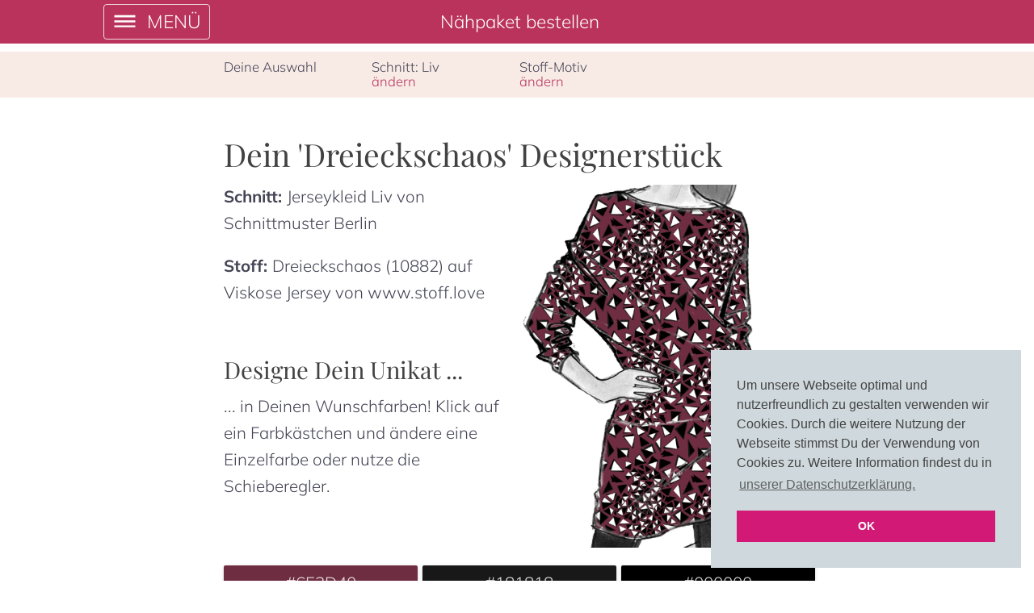

--- FILE ---
content_type: text/html; charset=utf-8
request_url: https://www.schnoffle.de/schnoff/liv/10882?colors=6e2d40%2C181818%2CCc7a2ab%2Cffffff%2C000000
body_size: 101284
content:
<!doctype html>
      <html>
        <html lang="de" >
        <head>
          <meta charset="utf-8">
           <meta name="viewport" content="width=device-width, initial-scale=1, shrink-to-fit=no">
           <meta name="theme-color" content="#FFFFFF">
           <meta property="og:site_name" content="www.schnoffle.de">
           <meta name="google-site-verification" content="Gnfx4_YIymCJrxkDnp5GNh0hnPJ3Z3GhkhHtdKkC4YY" />
           <meta name="MobileOptimized" content="width">
           <meta name="HandheldFriendly" content="true">
           <meta name="mobile-web-app-capable" content="yes">
           <meta name="apple-mobile-web-app-capable" content="yes">
           <link rel="stylesheet" href="https://cdnjs.cloudflare.com/ajax/libs/normalize/7.0.0/normalize.min.css" media="all">
           <link rel="stylesheet" type="text/css" href="//cdnjs.cloudflare.com/ajax/libs/cookieconsent2/3.0.3/cookieconsent.min.css" />
           <script src="//cdnjs.cloudflare.com/ajax/libs/cookieconsent2/3.0.3/cookieconsent.min.js"></script>
            <script>
            window.addEventListener("load", function(){
            window.cookieconsent.initialise({
              "palette": {
                "popup": {
                  "background": "#cfd8dc",
                  "text": "#444444"
                },
                "button": {
                  "background": "#d11975",
                  "text": "#ffffff"
                }
              },
              "position": "bottom-right",
              "content": {
                "message": "Um unsere Webseite optimal und nutzerfreundlich zu gestalten verwenden wir Cookies. Durch die weitere Nutzung der Webseite stimmst Du der Verwendung von Cookies zu.  Weitere Information findest du in",
                "dismiss": "OK",
                "link": "unserer Datenschutzerklärung.",
                "href": "https://www.schnoffle.de/legal/privacy"
              }
            })});
            </script>
           
           <!-- Google Tag Manager -->
            
            
            <!-- End Google Tag Manager -->
           <script type="application/ld+json" >
           {
              "@context": "http://schema.org",
              "@type": "Organization",
                "url": "http://www.simple-commerce.de",
                "name": "Becker & Karsten UG",
                "email": "wir(at)beckerundkarsten.de",
                "contactPoint" :
                    { "@type" : "ContactPoint",
                      "telephone" : "+49 30 609851960",
                      "contactType" : "customer service",
                      "areaServed" : ["DE","CH","AUT","EU"],
                      "availableLanguage": ["German","English"]
                    },
                "address": {
                    "@type": "PostalAddress",
                    "addressLocality": "Berlin, Germany",
                    "postalCode": "D-13505",
                    "streetAddress": "Sandhauser Strasse 107"
                },
              "subOrganization": {
                "@type": "Organization",
                 "url": "https://www.schnoffle.de",
                 "contactPoint" :
                    { "@type" : "ContactPoint",
                      "telephone" : "+49 30 609851965",
                      "contactType" : "customer service",
                      "areaServed" : ["DE","CH","AUT","EU"],
                      "availableLanguage": ["German","English"]
                    },
                 "address": {
                    "@type": "PostalAddress",
                    "addressLocality": "Berlin, Germany",
                    "postalCode": "D-13505",
                    "streetAddress": "Sandhauser Strasse 107"
                 },
                 "email": "wir(at)schnoffle.de",
                 "name": "www.schnoffle.de",
                 "logo": "https://www.schnoffle.de/logo-schnoffle.png",
                 "sameAs": [
                   "https://www.facebook.com/stofflove/",
                   "https://www.instagram.com/schnoffle/",
                   "https://www.pinterest.de/stoffschmie_de/",
                   "https://www.stoff-schmie.de/",
                   "https://www.stoff.love/"
                   "https://www.schnoffle.de/"
                 ]
              }
            }
        </script >
           <script type="application/ld+json">
                {
                    "@context": "http://schema.org",
                    "@type": "WebSite",
                    "url": "https://www.schnoffle.de/",
                    "potentialAction": {
                        "@type": "SearchAction",
                        "target": "https://www.schnoffle.de/search?q={search_term_string}",
                        "query-input": "required name=search_term_string"
                    }
                }
            </script>
          
           <title data-react-helmet="true">www.schnoffle.de | Näh Dir Dein Designerstück!</title>
           <meta data-react-helmet="true" property="og:locale" content="de"/><meta data-react-helmet="true" name="description" content="&amp;quot;Näh Dir Dein Designerstück!&amp;quot; ist unser Motto. Dafür bekommst Du Designer-Schnitt und Stoff im Näh-Paket. Das Besondere: Du gestaltest die Stoffe selbst. Alles wird nach Deinen Vorgaben hier in Deutschland hergestellt. Slow Fashion. Sozial und nachhaltig. Alles für perfekte Unikate."/><meta data-react-helmet="true" property="og:type" content="product"/><meta data-react-helmet="true" property="og:title" content="Dein Designerstück &#x27;Dreieckschaos&#x27; - von Schnittmuster Berlin auf umfärbbaren Stoff von www.stoff.love | www.schnoffle.de"/><meta data-react-helmet="true" property="og:brand" content="www.schnoffle.de"/><meta data-react-helmet="true" property="og:description" content="Dein Designerstück Dreieckschaos. Schnitt von Schnittmuster Berlin, Stoff von www.stoff.love, Motive designt von Sonja Sporrer-Hornfeck. Kleine und große Dreiecke wirbeln über die Fläche. Individuell einfärbbar in Deinen Wunschfarben. #schnoff #schnoffle #schnittmuster #schnittmusterberlin #deco #stofflove #stoffliebe"/><meta data-react-helmet="true" property="og:url" content="https://www.schnoffle.de/schnoff/liv/10882?colors=6e2d40%2C181818%2CCc7a2ab%2Cffffff%2C000000"/><meta data-react-helmet="true" property="product:price:amount" content="59.95"/><meta data-react-helmet="true" property="product:price:currency" content="EUR"/><meta data-react-helmet="true" property="og:availability" content="instock"/><meta data-react-helmet="true" property="og:image" content="https://patterndesigns.com/api/rest/1.0/15-91433194989103-0133836323-06f7d217f05436681d58af051ec40be0253511cf6d0e442e0d952c2eca17473b/pattern/recolor?colors=6e2d40%2C181818%2C000000%2Cffffff%2C000000&amp;id=10882&amp;resolution=400&amp;waterMarkType=discreet"/><meta data-react-helmet="true" property="og:image:alt" content="Dreieckschaos"/><meta data-react-helmet="true" property="og:image:type" content="image/jpeg"/>
           <link data-react-helmet="true" rel="canonical" href="https://www.schnoffle.de/"/><link data-react-helmet="true" rel="alternate" hrefLang="en" href="https://www.schnoffle.de/en/"/>
           
           <style id="fonts">
           /* mulish-regular - latin */
                @font-face {
                    font-family: 'Mulish';
                    font-style: normal;
                    font-weight: 300 400;
                    src: local(''),
                    url('/fonts/mulish-v12-latin-300.woff2') format('woff2'), /* Super Modern Browsers */
                    url('/fonts/mulish-v12-latin-300.woff') format('woff'), /* Modern Browsers */
                    url('/fonts/mulish-v12-latin-300.ttf') format('truetype'); /* Safari, Android, iOS */
                }
                /* mulish-700 - latin */
                @font-face {
                    font-family: 'Mulish';
                    font-style: normal;
                    font-weight: 700 800;
                    src: local(''),
                    url('/fonts/mulish-v12-latin-700.woff2') format('woff2'), /* Super Modern Browsers */
                    url('/fonts/mulish-v12-latin-700.woff') format('woff'), /* Modern Browsers */
                    url('/fonts/mulish-v12-latin-700.ttf') format('truetype'); /* Safari, Android, iOS */
                }
                /* playfair-display-regular - latin */
                @font-face {
                    font-family: 'Playfair Display';
                    font-style: normal;
                    font-weight: 300 400;
                    src: local(''),
                    url('/fonts/playfair-display-v30-latin-regular.woff2') format('woff2'), /* Super Modern Browsers */
                    url('/fonts/playfair-display-v30-latin-regular.woff') format('woff'), /* Modern Browsers */
                    url('/fonts/playfair-display-v30-latin-regular.ttf') format('truetype'); /* Safari, Android, iOS */
                }
                /* playfair-display-700 - latin */
                @font-face {
                    font-family: 'Playfair Display';
                    font-style: normal;
                    font-weight: 700 800;
                    src: local(''),
                    url('/fonts/playfair-display-v30-latin-700.woff2') format('woff2'), /* Super Modern Browsers */
                    url('/fonts/playfair-display-v30-latin-700.woff') format('woff'), /* Modern Browsers */
                    url('/fonts/playfair-display-v30-latin-700.ttf') format('truetype'); /* Safari, Android, iOS */
                }
            </style>
           
          
           <!-- styles flushChunks -->
           <link rel='stylesheet' href='/main.e1b472450b18ef27af846b651e235d50.css' />
           
           <!-- styleTags jss / material-ui -->
           <style type="text/css" id="jss-server-side" data-stolo="test">
             .jss87 {
  top: 0;
  left: 0;
  right: 0;
  bottom: 0;
  z-index: 1300;
  position: fixed;
}
.jss88 {
  visibility: hidden;
}
.jss9 {
  background-color: #fff;
}
.jss10 {
  border-radius: 4px;
}
.jss11 {
  box-shadow: none;
}
.jss12 {
  box-shadow: 0px 1px 3px 0px rgba(0, 0, 0, 0.2),0px 1px 1px 0px rgba(0, 0, 0, 0.14),0px 2px 1px -1px rgba(0, 0, 0, 0.12);
}
.jss13 {
  box-shadow: 0px 1px 5px 0px rgba(0, 0, 0, 0.2),0px 2px 2px 0px rgba(0, 0, 0, 0.14),0px 3px 1px -2px rgba(0, 0, 0, 0.12);
}
.jss14 {
  box-shadow: 0px 1px 8px 0px rgba(0, 0, 0, 0.2),0px 3px 4px 0px rgba(0, 0, 0, 0.14),0px 3px 3px -2px rgba(0, 0, 0, 0.12);
}
.jss15 {
  box-shadow: 0px 2px 4px -1px rgba(0, 0, 0, 0.2),0px 4px 5px 0px rgba(0, 0, 0, 0.14),0px 1px 10px 0px rgba(0, 0, 0, 0.12);
}
.jss16 {
  box-shadow: 0px 3px 5px -1px rgba(0, 0, 0, 0.2),0px 5px 8px 0px rgba(0, 0, 0, 0.14),0px 1px 14px 0px rgba(0, 0, 0, 0.12);
}
.jss17 {
  box-shadow: 0px 3px 5px -1px rgba(0, 0, 0, 0.2),0px 6px 10px 0px rgba(0, 0, 0, 0.14),0px 1px 18px 0px rgba(0, 0, 0, 0.12);
}
.jss18 {
  box-shadow: 0px 4px 5px -2px rgba(0, 0, 0, 0.2),0px 7px 10px 1px rgba(0, 0, 0, 0.14),0px 2px 16px 1px rgba(0, 0, 0, 0.12);
}
.jss19 {
  box-shadow: 0px 5px 5px -3px rgba(0, 0, 0, 0.2),0px 8px 10px 1px rgba(0, 0, 0, 0.14),0px 3px 14px 2px rgba(0, 0, 0, 0.12);
}
.jss20 {
  box-shadow: 0px 5px 6px -3px rgba(0, 0, 0, 0.2),0px 9px 12px 1px rgba(0, 0, 0, 0.14),0px 3px 16px 2px rgba(0, 0, 0, 0.12);
}
.jss21 {
  box-shadow: 0px 6px 6px -3px rgba(0, 0, 0, 0.2),0px 10px 14px 1px rgba(0, 0, 0, 0.14),0px 4px 18px 3px rgba(0, 0, 0, 0.12);
}
.jss22 {
  box-shadow: 0px 6px 7px -4px rgba(0, 0, 0, 0.2),0px 11px 15px 1px rgba(0, 0, 0, 0.14),0px 4px 20px 3px rgba(0, 0, 0, 0.12);
}
.jss23 {
  box-shadow: 0px 7px 8px -4px rgba(0, 0, 0, 0.2),0px 12px 17px 2px rgba(0, 0, 0, 0.14),0px 5px 22px 4px rgba(0, 0, 0, 0.12);
}
.jss24 {
  box-shadow: 0px 7px 8px -4px rgba(0, 0, 0, 0.2),0px 13px 19px 2px rgba(0, 0, 0, 0.14),0px 5px 24px 4px rgba(0, 0, 0, 0.12);
}
.jss25 {
  box-shadow: 0px 7px 9px -4px rgba(0, 0, 0, 0.2),0px 14px 21px 2px rgba(0, 0, 0, 0.14),0px 5px 26px 4px rgba(0, 0, 0, 0.12);
}
.jss26 {
  box-shadow: 0px 8px 9px -5px rgba(0, 0, 0, 0.2),0px 15px 22px 2px rgba(0, 0, 0, 0.14),0px 6px 28px 5px rgba(0, 0, 0, 0.12);
}
.jss27 {
  box-shadow: 0px 8px 10px -5px rgba(0, 0, 0, 0.2),0px 16px 24px 2px rgba(0, 0, 0, 0.14),0px 6px 30px 5px rgba(0, 0, 0, 0.12);
}
.jss28 {
  box-shadow: 0px 8px 11px -5px rgba(0, 0, 0, 0.2),0px 17px 26px 2px rgba(0, 0, 0, 0.14),0px 6px 32px 5px rgba(0, 0, 0, 0.12);
}
.jss29 {
  box-shadow: 0px 9px 11px -5px rgba(0, 0, 0, 0.2),0px 18px 28px 2px rgba(0, 0, 0, 0.14),0px 7px 34px 6px rgba(0, 0, 0, 0.12);
}
.jss30 {
  box-shadow: 0px 9px 12px -6px rgba(0, 0, 0, 0.2),0px 19px 29px 2px rgba(0, 0, 0, 0.14),0px 7px 36px 6px rgba(0, 0, 0, 0.12);
}
.jss31 {
  box-shadow: 0px 10px 13px -6px rgba(0, 0, 0, 0.2),0px 20px 31px 3px rgba(0, 0, 0, 0.14),0px 8px 38px 7px rgba(0, 0, 0, 0.12);
}
.jss32 {
  box-shadow: 0px 10px 13px -6px rgba(0, 0, 0, 0.2),0px 21px 33px 3px rgba(0, 0, 0, 0.14),0px 8px 40px 7px rgba(0, 0, 0, 0.12);
}
.jss33 {
  box-shadow: 0px 10px 14px -6px rgba(0, 0, 0, 0.2),0px 22px 35px 3px rgba(0, 0, 0, 0.14),0px 8px 42px 7px rgba(0, 0, 0, 0.12);
}
.jss34 {
  box-shadow: 0px 11px 14px -7px rgba(0, 0, 0, 0.2),0px 23px 36px 3px rgba(0, 0, 0, 0.14),0px 9px 44px 8px rgba(0, 0, 0, 0.12);
}
.jss35 {
  box-shadow: 0px 11px 15px -7px rgba(0, 0, 0, 0.2),0px 24px 38px 3px rgba(0, 0, 0, 0.14),0px 9px 46px 8px rgba(0, 0, 0, 0.12);
}
.jss76 {
  flex: 0 0 auto;
}
.jss77 {
  top: 0;
  flex: 1 0 auto;
  height: 100%;
  display: flex;
  z-index: 1200;
  outline: none;
  position: fixed;
  overflow-y: auto;
  flex-direction: column;
  -webkit-overflow-scrolling: touch;
}
.jss78 {
  left: 0;
  right: auto;
}
.jss79 {
  left: auto;
  right: 0;
}
.jss80 {
  top: 0;
  left: 0;
  right: 0;
  bottom: auto;
  height: auto;
  max-height: 100%;
}
.jss81 {
  top: auto;
  left: 0;
  right: 0;
  bottom: 0;
  height: auto;
  max-height: 100%;
}
.jss82 {
  border-right: 1px solid rgba(0, 0, 0, 0.12);
}
.jss83 {
  border-bottom: 1px solid rgba(0, 0, 0, 0.12);
}
.jss84 {
  border-left: 1px solid rgba(0, 0, 0, 0.12);
}
.jss85 {
  border-top: 1px solid rgba(0, 0, 0, 0.12);
}
.jss1 {
  width: 100%;
  display: flex;
  z-index: 1100;
  box-sizing: border-box;
  flex-shrink: 0;
  flex-direction: column;
}
.jss2 {
  top: 0;
  left: auto;
  right: 0;
  position: fixed;
}
.jss3 {
  top: 0;
  left: auto;
  right: 0;
  position: absolute;
}
.jss4 {
  top: 0;
  left: auto;
  right: 0;
  position: sticky;
}
.jss5 {
  position: static;
}
.jss6 {
  color: rgba(0, 0, 0, 0.87);
  background-color: #f5f5f5;
}
.jss7 {
  color: #FFFFFF;
  background-color: #D06439;
}
.jss8 {
  color: #FFFFFF;
  background-color: #BA335C;
}
.jss69 {
  top: 0;
  left: 0;
  width: 100%;
  height: 100%;
  display: block;
  z-index: 0;
  position: absolute;
  overflow: hidden;
  border-radius: inherit;
  pointer-events: none;
}
.jss70 {
  top: 0;
  left: 0;
  width: 50px;
  height: 50px;
  opacity: 0;
  position: absolute;
}
.jss71 {
  opacity: 0.3;
  transform: scale(1);
  animation: mui-ripple-enter 550ms cubic-bezier(0.4, 0, 0.2, 1);
}
.jss72 {
  animation-duration: 200ms;
}
.jss73 {
  width: 100%;
  height: 100%;
  opacity: 1;
  display: block;
  border-radius: 50%;
  background-color: currentColor;
}
.jss74 {
  opacity: 0;
  animation: mui-ripple-exit 550ms cubic-bezier(0.4, 0, 0.2, 1);
}
.jss75 {
  top: 0;
  left: 0;
  position: absolute;
  animation: mui-ripple-pulsate 2500ms cubic-bezier(0.4, 0, 0.2, 1) 200ms infinite;
}
@keyframes mui-ripple-enter {
  0% {
    opacity: 0.1;
    transform: scale(0);
  }
  100% {
    opacity: 0.3;
    transform: scale(1);
  }
}
@keyframes mui-ripple-exit {
  0% {
    opacity: 1;
  }
  100% {
    opacity: 0;
  }
}
@keyframes mui-ripple-pulsate {
  0% {
    transform: scale(1);
  }
  50% {
    transform: scale(0.92);
  }
  100% {
    transform: scale(1);
  }
}
.jss66 {
  color: inherit;
  border: 0;
  margin: 0;
  cursor: pointer;
  display: inline-flex;
  outline: none;
  padding: 0;
  position: relative;
  align-items: center;
  user-select: none;
  border-radius: 0;
  vertical-align: middle;
  justify-content: center;
  -moz-appearance: none;
  text-decoration: none;
  background-color: transparent;
  -webkit-appearance: none;
  -webkit-tap-highlight-color: transparent;
}
.jss66::-moz-focus-inner {
  border-style: none;
}
.jss66.jss67 {
  cursor: default;
  pointer-events: none;
}
.jss40 {
  color: rgba(0, 0, 0, 0.87);
  padding: 8px 16px;
  font-size: 1em;
  min-width: 64px;
  box-sizing: border-box;
  min-height: 36px;
  transition: background-color 250ms cubic-bezier(0.4, 0, 0.2, 1) 0ms,box-shadow 250ms cubic-bezier(0.4, 0, 0.2, 1) 0ms,border 250ms cubic-bezier(0.4, 0, 0.2, 1) 0ms;
  font-weight: 300;
  font-family: "Mulish",-apple-system, BlinkMacSystemFont, "Segoe UI", "Roboto", "Oxygen", "Ubuntu", "Cantarell", "Fira Sans", "Droid Sans", "Helvetica Neue", sans-serif;
  line-height: 1.4em;
  border-radius: 4px;
  text-transform: uppercase;
}
.jss40:hover {
  text-decoration: none;
  background-color: rgba(0, 0, 0, 0.08);
}
.jss40.jss60 {
  color: rgba(0, 0, 0, 0.26);
}
@media (hover: none) {
  .jss40:hover {
    background-color: transparent;
  }
}
.jss40:hover.jss60 {
  background-color: transparent;
}
.jss41 {
  width: 100%;
  display: inherit;
  align-items: inherit;
  justify-content: inherit;
}
.jss43 {
  color: #D06439;
}
.jss43:hover {
  background-color: rgba(208, 100, 57, 0.08);
}
@media (hover: none) {
  .jss43:hover {
    background-color: transparent;
  }
}
.jss44 {
  color: #BA335C;
}
.jss44:hover {
  background-color: rgba(186, 51, 92, 0.08);
}
@media (hover: none) {
  .jss44:hover {
    background-color: transparent;
  }
}
.jss48 {
  border: 1px solid rgba(0, 0, 0, 0.23);
}
.jss49 {
  border: 1px solid rgba(208, 100, 57, 0.5);
}
.jss49:hover {
  border: 1px solid #D06439;
}
.jss50 {
  border: 1px solid rgba(186, 51, 92, 0.5);
}
.jss50:hover {
  border: 1px solid #BA335C;
}
.jss51 {
  color: rgba(0, 0, 0, 0.87);
  box-shadow: 0px 1px 5px 0px rgba(0, 0, 0, 0.2),0px 2px 2px 0px rgba(0, 0, 0, 0.14),0px 3px 1px -2px rgba(0, 0, 0, 0.12);
  background-color: #e0e0e0;
}
.jss51.jss59 {
  box-shadow: 0px 3px 5px -1px rgba(0, 0, 0, 0.2),0px 6px 10px 0px rgba(0, 0, 0, 0.14),0px 1px 18px 0px rgba(0, 0, 0, 0.12);
}
.jss51:active {
  box-shadow: 0px 5px 5px -3px rgba(0, 0, 0, 0.2),0px 8px 10px 1px rgba(0, 0, 0, 0.14),0px 3px 14px 2px rgba(0, 0, 0, 0.12);
}
.jss51.jss60 {
  color: rgba(0, 0, 0, 0.26);
  box-shadow: none;
  background-color: rgba(0, 0, 0, 0.12);
}
.jss51:hover {
  background-color: #d5d5d5;
}
@media (hover: none) {
  .jss51:hover {
    background-color: #e0e0e0;
  }
}
.jss51:hover.jss60 {
  background-color: rgba(0, 0, 0, 0.12);
}
.jss52 {
  color: #FFFFFF;
  background-color: #D06439;
}
.jss52:hover {
  background-color: #4F2412;
}
@media (hover: none) {
  .jss52:hover {
    background-color: #D06439;
  }
}
.jss53 {
  color: #FFFFFF;
  background-color: #BA335C;
}
.jss53:hover {
  background-color: #731F39;
}
@media (hover: none) {
  .jss53:hover {
    background-color: #BA335C;
  }
}
.jss57 {
  width: 56px;
  height: 56px;
  padding: 0;
  min-width: 0;
  box-shadow: 0px 3px 5px -1px rgba(0, 0, 0, 0.2),0px 6px 10px 0px rgba(0, 0, 0, 0.14),0px 1px 18px 0px rgba(0, 0, 0, 0.12);
  border-radius: 50%;
}
.jss57:active {
  box-shadow: 0px 7px 8px -4px rgba(0, 0, 0, 0.2),0px 12px 17px 2px rgba(0, 0, 0, 0.14),0px 5px 22px 4px rgba(0, 0, 0, 0.12);
}
.jss58 {
  width: auto;
  height: 48px;
  padding: 0 16px;
  min-width: 48px;
  border-radius: 24px;
}
.jss61 {
  color: inherit;
}
.jss62 {
  width: 40px;
  height: 40px;
}
.jss63 {
  padding: 7px 8px;
  min-width: 64px;
  font-size: NaNrem;
  min-height: 32px;
}
.jss64 {
  padding: 8px 24px;
  min-width: 112px;
  font-size: NaNrem;
  min-height: 40px;
}
.jss65 {
  width: 100%;
}
.jss36 {
  display: flex;
  position: relative;
  align-items: center;
}
.jss37 {
  padding-left: 16px;
  padding-right: 16px;
}
@media (min-width:smpx) {
  .jss37 {
    padding-left: 24px;
    padding-right: 24px;
  }
}
.jss38 {
  min-height: 56px;
}
@media (min-width:xspx) and (orientation: landscape) {
  .jss38 {
    min-height: 48px;
  }
}
@media (min-width:smpx) {
  .jss38 {
    min-height: 64px;
  }
}
.jss39 {
  min-height: 48px;
}
.jss133 {
  flex: 0 0 auto;
  width: 48px;
  color: rgba(0, 0, 0, 0.54);
  height: 48px;
  padding: 0;
  font-size: NaNrem;
  text-align: center;
  transition: background-color 150ms cubic-bezier(0.4, 0, 0.2, 1) 0ms;
  border-radius: 50%;
}
.jss133:hover {
  background-color: rgba(0, 0, 0, 0.08);
}
.jss133.jss137 {
  color: rgba(0, 0, 0, 0.26);
}
@media (hover: none) {
  .jss133:hover {
    background-color: transparent;
  }
}
.jss133:hover.jss137 {
  background-color: transparent;
}
.jss134 {
  color: inherit;
}
.jss135 {
  color: #D06439;
}
.jss135:hover {
  background-color: rgba(208, 100, 57, 0.08);
}
@media (hover: none) {
  .jss135:hover {
    background-color: transparent;
  }
}
.jss136 {
  color: #BA335C;
}
.jss136:hover {
  background-color: rgba(186, 51, 92, 0.08);
}
@media (hover: none) {
  .jss136:hover {
    background-color: transparent;
  }
}
.jss138 {
  width: 100%;
  display: flex;
  align-items: inherit;
  justify-content: inherit;
}
.jss160 {
  width: 40px;
  height: 40px;
  display: flex;
  position: relative;
  overflow: hidden;
  font-size: NaNrem;
  align-items: center;
  flex-shrink: 0;
  font-family: "Mulish",-apple-system, BlinkMacSystemFont, "Segoe UI", "Roboto", "Oxygen", "Ubuntu", "Cantarell", "Fira Sans", "Droid Sans", "Helvetica Neue", sans-serif;
  user-select: none;
  border-radius: 50%;
  justify-content: center;
}
.jss161 {
  color: #FAF4F0;
  background-color: #bdbdbd;
}
.jss162 {
  width: 100%;
  height: 100%;
  text-align: center;
  object-fit: cover;
}
.jss89 {
  color: rgba(0, 0, 0, 0.87);
  height: 32px;
  cursor: default;
  border: none;
  display: inline-flex;
  outline: none;
  padding: 0;
  font-size: NaNrem;
  transition: background-color 300ms cubic-bezier(0.4, 0, 0.2, 1) 0ms,box-shadow 300ms cubic-bezier(0.4, 0, 0.2, 1) 0ms;
  font-family: "Mulish",-apple-system, BlinkMacSystemFont, "Segoe UI", "Roboto", "Oxygen", "Ubuntu", "Cantarell", "Fira Sans", "Droid Sans", "Helvetica Neue", sans-serif;
  align-items: center;
  white-space: nowrap;
  border-radius: 16px;
  justify-content: center;
  text-decoration: none;
  background-color: #e0e0e0;
}
.jss90 {
  color: #FFFFFF;
  background-color: #D06439;
}
.jss91 {
  color: #FFFFFF;
  background-color: #BA335C;
}
.jss92 {
  cursor: pointer;
  -webkit-tap-highlight-color: transparent;
}
.jss92:hover, .jss92:focus {
  background-color: rgb(206, 206, 206);
}
.jss92:active {
  box-shadow: 0px 1px 3px 0px rgba(0, 0, 0, 0.2),0px 1px 1px 0px rgba(0, 0, 0, 0.14),0px 2px 1px -1px rgba(0, 0, 0, 0.12);
  background-color: rgb(197, 197, 197);
}
.jss93:hover, .jss93:focus {
  background-color: rgb(211, 112, 72);
}
.jss93:active {
  background-color: rgb(213, 118, 80);
}
.jss94:hover, .jss94:focus {
  background-color: rgb(191, 67, 105);
}
.jss94:active {
  background-color: rgb(194, 75, 111);
}
.jss95:focus {
  background-color: rgb(206, 206, 206);
}
.jss96:focus {
  background-color: rgb(217, 131, 96);
}
.jss97:focus {
  background-color: rgb(199, 91, 124);
}
.jss98 {
  width: 32px;
  color: #616161;
  height: 32px;
  font-size: NaNrem;
  margin-right: -4px;
}
.jss99 {
  color: rgb(229, 229, 229);
  background-color: #4F2412;
}
.jss100 {
  color: rgb(229, 229, 229);
  background-color: #731F39;
}
.jss101 {
  width: 19px;
  height: 19px;
}
.jss102 {
  cursor: inherit;
  display: flex;
  align-items: center;
  user-select: none;
  white-space: nowrap;
  padding-left: 12px;
  padding-right: 12px;
}
.jss103 {
  color: rgba(0, 0, 0, 0.26);
  cursor: pointer;
  height: auto;
  margin: 0 4px 0 -8px;
  -webkit-tap-highlight-color: transparent;
}
.jss103:hover {
  color: rgba(0, 0, 0, 0.4);
}
.jss104 {
  color: rgba(255, 255, 255, 0.65);
}
.jss104:hover, .jss104:active {
  color: #FFFFFF;
}
.jss105 {
  color: rgba(255, 255, 255, 0.65);
}
.jss105:hover, .jss105:active {
  color: #FFFFFF;
}
.jss139 {
  height: 0;
  overflow: hidden;
  transition: height 300ms cubic-bezier(0.4, 0, 0.2, 1) 0ms;
}
.jss140 {
  height: auto;
}
.jss141 {
  display: flex;
}
.jss142 {
  width: 100%;
}
.jss107 {
  display: flex;
  align-items: center;
  justify-content: center;
}
.jss108 {
  overflow-y: auto;
  overflow-x: hidden;
}
.jss109 {
  margin: 48px;
  display: flex;
  outline: none;
  position: relative;
  overflow-y: auto;
  flex-direction: column;
}
.jss110 {
  flex: 0 1 auto;
  max-height: calc(100% - 96px);
}
.jss111 {
  margin: 48px auto;
}
.jss112 {
  max-width: NaN;
}
@media (max-width:NaNpx) {
  .jss112.jss111 {
    margin: 48px;
  }
}
@media (max-width:NaNpx) {
  .jss113.jss111 {
    margin: 48px;
  }
}
@media (max-width:NaNpx) {
  .jss114.jss111 {
    margin: 48px;
  }
}
.jss115 {
  width: 100%;
}
.jss116 {
  width: 100%;
  margin: 0;
  height: 100%;
  max-width: 100%;
  max-height: none;
  border-radius: 0;
}
.jss124 {
  position: relative;
  transition: margin 150ms cubic-bezier(0.4, 0, 0.2, 1) 0ms;
}
.jss124:before {
  top: -1px;
  left: 0;
  right: 0;
  height: 1px;
  content: "";
  opacity: 1;
  position: absolute;
  transition: opacity 150ms cubic-bezier(0.4, 0, 0.2, 1) 0ms,background-color 150ms cubic-bezier(0.4, 0, 0.2, 1) 0ms;
  background-color: rgba(0, 0, 0, 0.12);
}
.jss124:first-child {
  border-top-left-radius: 2px;
  border-top-right-radius: 2px;
}
.jss124:last-child {
  border-bottom-left-radius: 2px;
  border-bottom-right-radius: 2px;
}
.jss124.jss125 + .jss124:before {
  display: none;
}
@supports (-ms-ime-align: auto) {
  .jss124:last-child {
    border-bottom-left-radius: 0;
    border-bottom-right-radius: 0;
  }
}
.jss124:first-child:before {
  display: none;
}
.jss125 {
  margin: 16px 0;
}
.jss125:first-child {
  margin-top: 0;
}
.jss125:last-child {
  margin-bottom: 0;
}
.jss125:before {
  opacity: 0;
}
.jss126 {
  background-color: rgba(0, 0, 0, 0.12);
}
.jss143 {
  display: flex;
  padding: 8px 24px 24px;
}
.jss127 {
  display: flex;
  padding: 0 24px 0 24px;
  min-height: 48px;
  transition: min-height 150ms cubic-bezier(0.4, 0, 0.2, 1) 0ms,background-color 150ms cubic-bezier(0.4, 0, 0.2, 1) 0ms;
}
.jss127:hover:not(.jss130) {
  cursor: pointer;
}
.jss127.jss128 {
  min-height: 64px;
}
.jss127.jss129 {
  background-color: #e0e0e0;
}
.jss127.jss130 {
  opacity: 0.38;
}
.jss131 {
  margin: 12px 0;
  display: flex;
  flex-grow: 1;
  transition: margin 150ms cubic-bezier(0.4, 0, 0.2, 1) 0ms;
}
.jss131 > :last-child {
  padding-right: 32px;
}
.jss131.jss128 {
  margin: 20px 0;
}
.jss132 {
  top: 50%;
  right: 8px;
  position: absolute;
  transform: translateY(-50%) rotate(0deg);
  transition: transform 150ms cubic-bezier(0.4, 0, 0.2, 1) 0ms;
}
.jss132:hover {
  background-color: transparent;
}
.jss132.jss128 {
  transform: translateY(-50%) rotate(180deg);
}
.jss117 {
  color: rgba(0, 0, 0, 0.54);
  padding: 0;
  font-size: NaNrem;
  font-family: "Mulish",-apple-system, BlinkMacSystemFont, "Segoe UI", "Roboto", "Oxygen", "Ubuntu", "Cantarell", "Fira Sans", "Droid Sans", "Helvetica Neue", sans-serif;
  line-height: 1;
}
.jss117.jss118 {
  color: #4F2412;
}
.jss117.jss119 {
  color: rgba(0, 0, 0, 0.38);
}
.jss117.jss120 {
  color: #f44336;
}
.jss123.jss120 {
  color: #f44336;
}
.jss144 {
  width: 100%;
  display: table;
  font-family: "Mulish",-apple-system, BlinkMacSystemFont, "Segoe UI", "Roboto", "Oxygen", "Ubuntu", "Cantarell", "Fira Sans", "Droid Sans", "Helvetica Neue", sans-serif;
  border-spacing: 0;
  border-collapse: collapse;
}
.jss159 {
  display: table-row-group;
}
.jss151 {
  display: table-cell;
  padding: 4px 56px 4px 24px;
  text-align: left;
  border-bottom: 1px solid
    rgba(224, 224, 224, 1);
  vertical-align: inherit;
}
.jss151:last-child {
  padding-right: 24px;
}
.jss152 {
  color: rgba(0, 0, 0, 0.54);
  font-size: NaNrem;
  font-weight: 500;
}
.jss153 {
  color: rgba(0, 0, 0, 0.87);
  font-size: NaNrem;
  font-weight: 400;
}
.jss154 {
  color: rgba(0, 0, 0, 0.54);
  font-size: NaNrem;
  border-bottom: 0;
}
.jss155 {
  text-align: right;
  flex-direction: row-reverse;
}
.jss156 {
  padding-right: 24px;
}
.jss157 {
  padding: 0 12px;
}
.jss157:last-child {
  padding-right: 12px;
}
.jss158 {
  padding: 0;
}
.jss158:last-child {
  padding: 0;
}
.jss145 {
  display: table-header-group;
}
.jss146 {
  color: inherit;
  height: 48px;
  display: table-row;
  outline: none;
  vertical-align: middle;
}
.jss146.jss147 {
  background-color: rgba(0, 0, 0, 0.04);
}
.jss146.jss148:hover {
  background-color: rgba(0, 0, 0, 0.07);
}
.jss149 {
  height: 56px;
}
.jss150 {
  height: 56px;
}
           </style>
           <!-- insertion-point-jss -->
           
            <!-- styleTags styled-components -->
           <style type="text/css" data-styled-components="bcCCNc hqYPka eLIAGI jUHBKM eWNhlW gxxxce ivieJv jUNHEn ecwNYa irckEL heoeNo bzXdKy bBglnz dRPgIq fylnYe jHpJAS fECJeP bToMTr fzikzY jErIGJ HnHBO ejsLOP hedaZN dogeab dNeoqv hmSLhd hEnCtF cFLNbH gpRoSC cNSTZn dfOgh kUkEGV ektuFC jEeghD HZWnQ LaljF dxxvIj keUaIb jnnzdF jXjVYL fGRqrI cQtNPk cPLWUv btwKjb kwOoUF NAAHk jMuov jBeeUO hkjmCj huDMYk fNwAxv fAMFhg jVXmAg hiizYM cfWCll dmRykf fMWXuf ekNdhN hjHrNJ iIQPMG gVkAxf cRxGzv gPlmBL eZHQCk uzZvA kQtTPJ hmJCXC jbirkP igMiXR gCNWMp dGYFAa dQpRbp djYucG hwbGSj hGFitK eDvnQU jxjJxv gcmPX jgpEhr HWUaR lfYqkS ffuozu hoJTWl esZmGJ cXiTin UMYHP hazFOs brdSnl iHyEMC kvhqow dZilTn gDGfaC fEnPgW duoagL edaXhW eQPEtI iUpstB hHcHkH bVQVUU" data-styled-components-is-local="true">/* sc-component-id: Logo__StyledLogoFlex-sc-74rkto-1 */

.duoagL{display:inline;border-bottom:1px dashed #9A294C;}
/* sc-component-id: Logo__StyledSchnoffle-sc-74rkto-2 */

.eQPEtI{color:#9A294C;font-family:"Playfair Display","Caslon","Big Caslon","Book Antiqua","Palatino Linotype","Georgia","system-ui",serif;font-size:2.1rem;margin-left:.35rem;line-height:1;font-weight:700;}
/* sc-component-id: Logo__StyledSubheadline-sc-74rkto-3 */

.iUpstB{display:block;color:#9A294C;font-family:"Mulish",-apple-system,BlinkMacSystemFont,"Segoe UI","Roboto","Oxygen","Ubuntu","Cantarell","Fira Sans","Droid Sans","Helvetica Neue",sans-serif;font-size:0.9rem;margin-left:.35rem;margin-top:0.15em;line-height:1;font-weight:normal;}
/* sc-component-id: Contentbase__StyledContent-sc-12jlxgs-0 */

.jUNHEn.stolo-main-content{margin:0;}@media (min-width:1200px){.jUNHEn.stolo-main-content h1{font-size:3.43rem;}.jUNHEn.stolo-main-content h2{font-size:2.62rem;}.jUNHEn.stolo-main-content h3{font-size:2.12rem;}.jUNHEn.stolo-main-content h4{font-size:1.62rem;}.jUNHEn.stolo-main-content h5{font-size:1.31rem;}.jUNHEn.stolo-main-content h6{font-size:1rem;}}@media (max-width:1599px){.jUNHEn.stolo-main-content h1{font-size:calc(1.602rem + ( 38 - 22 ) * (100vw - 320px) / (1200 - 320));}.jUNHEn.stolo-main-content h2{font-size:calc(1.424rem + ( 36 - 19 ) * (100vw - 320px) / (1200 - 320));}.jUNHEn.stolo-main-content h3{font-size:calc(1.266rem + ( 30 - 18 ) * (100vw - 320px) / (1200 - 320));}.jUNHEn.stolo-main-content h4{font-size:calc(1.266rem + ( 30 - 18 ) * (100vw - 320px) / (1200 - 320));}.jUNHEn.stolo-main-content h5{font-size:calc(1rem + ( 22 - 14 ) * (100vw - 320px) / (1200 - 320));}.jUNHEn.stolo-main-content h6{font-size:calc(0.889rem + ( 18 - 12 ) * (100vw - 320px) / (1200 - 320));}}.jUNHEn .stolo-help{padding:1rem;margin:1rem 2.62rem 1rem 1rem;border:1px solid #9e9e9e;}.jUNHEn .stolo-info{padding:1rem;margin:1rem 2.62rem 1rem 1rem;border:2px solid #9e9e9e;}.jUNHEn .stolo-warn{padding:1rem;margin:1rem 2.62rem 1rem 1rem;background:#FAEFF3;border:2px solid #BA335C;}.jUNHEn .stolo-error{padding:1rem;margin:1rem 2.62rem 1rem 1rem;background:#BA335C;border:2px solid #FAF1EE;color:white;}.jUNHEn .stolo-inner-text{max-width:61.48rem;margin-right:auto;margin-left:auto;}.jUNHEn .stolo-hidden{visibility:hidden;display:none;}.jUNHEn .stolo-inner-content{width:100%;max-width:100em;margin-right:auto;margin-left:auto;}.jUNHEn .clearfix:after{content:".";visibility:hidden;display:block;height:0;clear:both;}
/* sc-component-id: Drawer__StyledDrawer-sc-h2ftgt-0 */

.ivieJv .drawer-paper{width:17.25em;}.ivieJv,.ivieJv .schnoffle-drawer-logo{padding:0.5em 0 0 1.25em;height:3em;}
/* sc-component-id: HeaderBase__StyledAppBar-sc-148g1j8-0 */

.hqYPka.stolo-static{position:relative;-webkit-transition:margin 225ms cubic-bezier(0.0,0,0.2,1) 0ms,width 225ms cubic-bezier(0.0,0,0.2,1) 0ms;transition:margin 225ms cubic-bezier(0.0,0,0.2,1) 0ms,width 225ms cubic-bezier(0.0,0,0.2,1) 0ms;box-shadow:none;background-color:#BA335C;color:white;}.hqYPka.stolo-fixed{position:fixed;-webkit-transition:margin 225ms cubic-bezier(0.0,0,0.2,1) 0ms,width 225ms cubic-bezier(0.0,0,0.2,1) 0ms;transition:margin 225ms cubic-bezier(0.0,0,0.2,1) 0ms,width 225ms cubic-bezier(0.0,0,0.2,1) 0ms;box-shadow:none;background-color:#BA335C;color:white;}.hqYPka .schnoffle-inner-appbar{width:100%;max-width:50em;position:relative;margin:0 auto;}.hqYPka .stolo-logo{height:3.43rem;}.hqYPka .schnoffle-tab-indicator{background-color:#E193AB;height:4px;}.hqYPka .schnoffle-tabs{margin:0 auto;text-align:center;max-width:98%;}.hqYPka .schnoffle-tabs-flex{-webkit-box-pack:center;-webkit-justify-content:center;-ms-flex-pack:center;justify-content:center;}
/* sc-component-id: HeaderToolbar__StyledHeaderToolbar-sc-ubu7gj-0 */

.eLIAGI.stolo-header-toolbar{position:relative;background-color:transparent;font-size:1.31em;font-weight:400;font-family:"Mulish",-apple-system,BlinkMacSystemFont,"Segoe UI","Roboto","Oxygen","Ubuntu","Cantarell","Fira Sans","Droid Sans","Helvetica Neue",sans-serif;line-height:1.31;color:rgba(0,0,0,0.54);display:-webkit-box;display:-webkit-flex;display:-ms-flexbox;display:flex;-webkit-align-items:center;-webkit-box-align:center;-ms-flex-align:center;align-items:center;padding-left:2px;padding-right:1.31em;-webkit-box-pack:justify;-webkit-justify-content:space-between;-ms-flex-pack:justify;justify-content:space-between;min-height:2.62rem;height:2.62rem;width:100%;}.eLIAGI .stolo-logo{height:5.54rem;fill:#731F39;}.eLIAGI .stolo-homewrapper{width:-webkit-fit-content;width:-moz-fit-content;width:fit-content;}.eLIAGI .stolo-icon-cart{width:5.54rem;padding-top:3px;}
/* sc-component-id: HeaderToolbar__HeaderLeft-sc-ubu7gj-1 */

.jUHBKM{position:relative;left:0px;display:-webkit-box;display:-webkit-flex;display:-ms-flexbox;display:flex;}.jUHBKM .menu-title{color:white;font-size:0.85em;margin-left:0.5em;margin-bottom:1px;}.jUHBKM .outlined{border:1px solid rgba(255,255,255,0.8);}.jUHBKM .nav-menu{padding:2px 10px;min-height:24px;}
/* sc-component-id: HeaderToolbar__HeaderCenter-sc-ubu7gj-2 */

.gxxxce{-webkit-box-flex:1;-webkit-flex-grow:1;-ms-flex-positive:1;flex-grow:1;margin:0 auto;text-align:center;padding-right:4em;font-size:1.1rem;color:#FFFFFF;}
/* sc-component-id: Icon__SVG-sc-12g1egb-0 */

.eWNhlW{width:1.5rem;height:1.5rem;fill:#FFFFFF;margin:inherit;}

.btwKjb{width:1.3em;height:1.3em;fill:#616161;margin:inherit;}

.huDMYk{width:1.5em;height:1.5em;margin:inherit;}.huDMYk:hover{fill:#333333;}

.dmRykf{width:1.25rem;height:1.25rem;fill:#9e9e9e;margin:inherit;}

.dGYFAa{width:1.5em;height:1.5em;fill:#FFFFFF;margin:inherit;}

.hwbGSj{width:1.5em;height:1.5em;fill:rgba(0,0,0,0.54);margin:inherit;}

.edaXhW{width:2.25em;height:2em;fill:#9A294C;margin:0 0 -6px 0;}
/* sc-component-id: HorizontalDivider-sc-2e8hns-0 */

.hiizYM{border:0;height:1px;background-image:linear-gradient(to right,rgba(69,90,100,0.05),rgba(69,90,100,0.5),rgba(69,90,100,0.05));margin:0.5em 0 0.5em;clear:both;overflow:hidden;}

.dQpRbp{border:0;height:1px;background-image:linear-gradient(to right,rgba(69,90,100,0.05),rgba(69,90,100,0.5),rgba(69,90,100,0.05));margin:2em 0 1em;clear:both;overflow:hidden;}
/* sc-component-id: Footer__StyledFooter-sc-1smmj6a-0 */

.dZilTn{background-color:#FAF1EE;}.dZilTn .stolo-inner-content{width:100%;max-width:100rem;margin-right:auto;margin-left:auto;}.dZilTn .schnoffle-logo-footer{margin:0 0 1em;}
/* sc-component-id: Footer__StyledInnerFooter-sc-1smmj6a-1 */

.gDGfaC{display:-webkit-box;display:-webkit-flex;display:-ms-flexbox;display:flex;-webkit-box-pack:space-around;-webkit-justify-content:space-around;-ms-flex-pack:space-around;justify-content:space-around;-webkit-align-items:flex-start;-webkit-box-align:flex-start;-ms-flex-align:flex-start;align-items:flex-start;-webkit-flex-wrap:wrap;-ms-flex-wrap:wrap;flex-wrap:wrap;-webkit-flex-direction:row;-ms-flex-direction:row;flex-direction:row;font-size:1em;}.gDGfaC .stolo-footer-item{-webkit-order:2;-ms-flex-order:2;order:2;-webkit-box-flex:1;-webkit-flex-grow:1;-ms-flex-positive:1;flex-grow:1;padding:0 1.31rem;}.gDGfaC .stolo-footer-link{color:#731F39;}.gDGfaC .stolo-footer-item-first{margin-left:0.62rem;}.gDGfaC .stolo-pd-approved{-webkit-align-self:center;-ms-flex-item-align:center;align-self:center;margin:1rem auto;-webkit-flex-basis:100px;-ms-flex-preferred-size:100px;flex-basis:100px;-webkit-box-flex:0;-webkit-flex-grow:0;-ms-flex-positive:0;flex-grow:0;}.gDGfaC .stolo-pd-approved img{max-width:100px;max-height:100px;}@media (max-width:600px){.gDGfaC .stolo-pd-approved img{max-width:70px;max-height:70px;}}.gDGfaC:last-child{-webkit-order:3;-ms-flex-order:3;order:3;margin:2em auto;}
/* sc-component-id: Footer__TeaserText-sc-1smmj6a-2 */

.fEnPgW{margin:1.62rem 1rem 0.5rem 1.62rem;max-width:17.94rem;line-height:1.15;-webkit-order:1;-ms-flex-order:1;order:1;-webkit-box-flex:2;-webkit-flex-grow:2;-ms-flex-positive:2;flex-grow:2;}@media (max-width:600px){.fEnPgW{max-width:90%;}}
/* sc-component-id: Heading__StyledHeader-sc-5f68rq-0 */

.dRPgIq{color:#424242;text-align:left;margin:1.31rem 0 0.62rem 0;font-family:"Playfair Display","Caslon","Big Caslon","Book Antiqua","Palatino Linotype","Georgia","system-ui",serif;-webkit-transition:all 300ms;transition:all 300ms;}
/* sc-component-id: List__StyledList-sc-1vhl37u-1 */

.hjHrNJ{list-style-type:circle;margin:0;padding:0 1.31rem;line-height:inherit;}

.hHcHkH{list-style-type:circle;margin:0;padding:0 1.31rem;line-height:2;}
/* sc-component-id: InternalLink__StyledLink-sc-cl7wt8-0 */

.bzXdKy.stolo-internal-link{-webkit-text-decoration:none;text-decoration:none;color:#BA335C;border-bottom:1px solid transparent;}.bzXdKy.stolo-internal-link:visited{border-bottom:1px solid transparent;color:#731F39;}.bzXdKy.stolo-internal-link:focus,.bzXdKy.stolo-internal-link:hover{border-bottom:1px dashed #731F39;}.bzXdKy.stolo-internal-link:active{border-bottom:1px solid #BA335C;color:#BA335C;}
/* sc-component-id: ExternalLink__StyledLink-sc-1s4ys8g-0 */

.bVQVUU{-webkit-text-decoration:none;text-decoration:none;color:#731F39;border-bottom:1px solid transparent;}.bVQVUU:visited{border-bottom:1px solid transparent;color:#731F39;}.bVQVUU:focus,.bVQVUU:hover{border-bottom:1px dashed #731F39;}.bVQVUU:active{border-bottom:1px solid #BA335C;color:#BA335C;}
/* sc-component-id: AddToCartWrapper-sc-1q5tot9-0 */

.fNwAxv.stolo-cart-wrapper{display:-webkit-box;display:-webkit-flex;display:-ms-flexbox;display:flex;-webkit-align-items:stretch;-webkit-box-align:stretch;-ms-flex-align:stretch;align-items:stretch;-webkit-box-pack:end;-webkit-justify-content:flex-end;-ms-flex-pack:end;justify-content:flex-end;-webkit-flex-wrap:wrap;-ms-flex-wrap:wrap;flex-wrap:wrap;color:#455A64;margin:0 0.5em;}.fNwAxv legend{color:#616161;font-size:1.31em;margin-bottom:0.81rem;}
/* sc-component-id: Text__OuterTextContainer-sc-89ig1k-0 */

.ecwNYa{background-color:#F8EBE6;margin:0.5rem 0;}

.bBglnz{background-color:transparent;margin:0;}
/* sc-component-id: Text__InnerTextContainer-sc-89ig1k-1 */

.irckEL{max-width:66ch;padding:0.5rem 1rem 0.5rem 1.62rem;margin:0 auto;}
/* sc-component-id: Picture__StyledImage-sc-sjj3zq-0 */

.eDvnQU{height:auto;width:auto;max-width:100%;}
/* sc-component-id: SecondaryRaisedButton__StyledButton-sc-1cstnbw-0 */

.gCNWMp{line-height:1;}.gCNWMp.stolo-button-secondary-raised{position:relative;font-size:1em;text-transform:uppercase;font-weight:300;font-family:"Mulish",-apple-system,BlinkMacSystemFont,"Segoe UI","Roboto","Oxygen","Ubuntu","Cantarell","Fira Sans","Droid Sans","Helvetica Neue",sans-serif;color:rgba(0,0,0,0.87);display:-webkit-inline-box;display:-webkit-inline-flex;display:-ms-inline-flexbox;display:inline-flex;-webkit-align-items:center;-webkit-box-align:center;-ms-flex-align:center;align-items:center;height:100%;width:100%;color:white;text-align:center;margin:1rem 0;padding:0.38rem 0.62rem;}.gCNWMp{padding:0.25em;}
/* sc-component-id: ButtonIcon__StyledIcon-sc-5a2xv3-0 */

.hkjmCj{display:-webkit-inline-box;display:-webkit-inline-flex;display:-ms-inline-flexbox;display:inline-flex;padding:0 0.31em 0 0;position:relative;bottom:-0.125em;}
/* sc-component-id: ButtonText__StyledText-sc-152oq6g-0 */

.hEnCtF{display:-webkit-inline-box;display:-webkit-inline-flex;display:-ms-inline-flexbox;display:inline-flex;padding:0 0.31em 0 0;}
/* sc-component-id: AddToCartChildWrapper-sc-lc2aq5-0 */

.jVXmAg.stolo-cart-item{display:-webkit-box;display:-webkit-flex;display:-ms-flexbox;display:flex;-webkit-flex-direction:column;-ms-flex-direction:column;flex-direction:column;padding:1rem;margin-right:1.31rem;margin-top:1.31rem;max-width:22rem;-webkit-box-flex:1;-webkit-flex-grow:1;-ms-flex-positive:1;flex-grow:1;}.jVXmAg.stolo-cart-item .stolo-radio-checked{color:#BA335C;}.jVXmAg .stolo-radio-root{height:2.4rem;}.jVXmAg .stolo-radio-label{cursor:pointer;display:-webkit-inline-box;display:-webkit-inline-flex;display:-ms-inline-flexbox;display:inline-flex;-webkit-align-items:center;-webkit-box-align:center;-ms-flex-align:center;align-items:center;margin-left:0;margin-right:16px;display:-webkit-box;display:-webkit-flex;display:-ms-flexbox;display:flex;-webkit-flex-direction:row;-ms-flex-direction:row;flex-direction:row;}
/* sc-component-id: AddToCartForm__SubmitWrapper-sc-4mgpb3-0 */

.kQtTPJ{display:-webkit-box;display:-webkit-flex;display:-ms-flexbox;display:flex;-webkit-flex-direction:row;-ms-flex-direction:row;flex-direction:row;-webkit-align-items:flex-start;-webkit-box-align:flex-start;-ms-flex-align:flex-start;align-items:flex-start;-webkit-box-pack:justify;-webkit-justify-content:space-between;-ms-flex-pack:justify;justify-content:space-between;}
/* sc-component-id: StrongText-sc-bwsr7c-0 */

.iIQPMG{font-weight:600;}
/* sc-component-id: Manufacturer__StyledManufacturer-sc-1k451wm-0 */

.lfYqkS{display:block;font-size:0.81em;line-height:1;}
/* sc-component-id: Spacer__VerticalSpacer-sc-1okrpcb-0 */

.fECJeP{height:1rem;content:"\0a0";}

.bToMTr{height:1.62rem;content:"\0a0";}
/* sc-component-id: Spacer-sc-1okrpcb-1 */

.NAAHk{width:0.62rem;content:"\0a0";display:inline-block;}
/* sc-component-id: SelectedValuesPane__StyledSelectedValuesPane-sc-s4od0t-0 */

.heoeNo{display:grid;grid-template-columns:repeat(3,minmax(7em,10em));grid-column-gap:1em;font-size:0.81em;line-height:1.1;}.heoeNo .schnoffle-selection-label{grid-row:1 / span 2;}.heoeNo .schnoffle-selection-edit{grid-row:2;}.heoeNo .schnoffle-capitalize{text-transform:capitalize;}
/* sc-component-id: PatternSewpatShortDescription__Flex-sc-1legnx8-0 */

.fylnYe{display:-webkit-box;display:-webkit-flex;display:-ms-flexbox;display:flex;-webkit-align-items:flex-start;-webkit-box-align:flex-start;-ms-flex-align:flex-start;align-items:flex-start;-webkit-flex-direction:row;-ms-flex-direction:row;flex-direction:row;}.fylnYe .label{max-width:5em;}.fylnYe .label::after{content:': ';}
/* sc-component-id: PatternSewpatShortDescription__FlexItem-sc-1legnx8-1 */

.jHpJAS{max-width:50%;margin:0;}
/* sc-component-id: ProductPreview__StyledWrapper-sc-1cflxlz-0 */

.fzikzY{display:-webkit-box;display:-webkit-flex;display:-ms-flexbox;display:flex;-webkit-flex-direction:row;-ms-flex-direction:row;flex-direction:row;-webkit-flex-wrap:nowrap;-ms-flex-wrap:nowrap;flex-wrap:nowrap;margin:0.1em;}
/* sc-component-id: ProductPreview__CanvasWrapper-sc-1cflxlz-1 */

.jErIGJ{max-width:300px;max-height:450px;width:45vw;height:auto;}.jErIGJ .stolo-responsive-img{width:100%;height:auto;}
/* sc-component-id: ColorSwatches__StyledBox-sc-1fvot8g-0 */

.ejsLOP{margin:0 0.31rem 0.81rem 0;padding:0;width:6.85rem;-webkit-box-flex:1;-webkit-flex-grow:1;-ms-flex-positive:1;flex-grow:1;}
/* sc-component-id: ColorSwatches__SwatchWrapper-sc-1fvot8g-1 */

.HnHBO{display:-webkit-box;display:-webkit-flex;display:-ms-flexbox;display:flex;-webkit-flex-wrap:wrap;-ms-flex-wrap:wrap;flex-wrap:wrap;-webkit-box-pack:justify;-webkit-justify-content:space-between;-ms-flex-pack:justify;justify-content:space-between;}
/* sc-component-id: ColorSwatch__Swatch-sc-6v00go-5 */

.hedaZN{background-color:#6e2d40;border:2px;box-sizing:border-box;box-shadow:0 2px 2px 0 rgba(0,0,0,0.14),0 1px 5px 0 rgba(0,0,0,0.12),0 3px 1px -2px rgba(0,0,0,0.2);border-radius:2px;cursor:pointer;color:rgba(255,255,255,0.87);position:relative;padding:0.31rem;padding-top:0.24rem;z-index:3;text-transform:uppercase;text-align:center;-webkit-transition:border-box .3s;transition:border-box .3s;-webkit-transition:box-shadow 150ms ease-in;transition:box-shadow 150ms ease-in;}.hedaZN:hover{box-shadow:0 6px 6px 0 rgba(0,0,0,0.14),0 3px 7px 0 rgba(0,0,0,0.12),0 3px 1px -1px rgba(0,0,0,0.2);}.hedaZN:active{box-shadow:0 8px 8px 0 rgba(0,0,0,0.3),0 4px 8px 0 rgba(0,0,0,0.2),0 3px 1px -1px rgba(0,0,0,0.2);}

.dogeab{background-color:#181818;border:2px;box-sizing:border-box;box-shadow:0 2px 2px 0 rgba(0,0,0,0.14),0 1px 5px 0 rgba(0,0,0,0.12),0 3px 1px -2px rgba(0,0,0,0.2);border-radius:2px;cursor:pointer;color:rgba(255,255,255,0.87);position:relative;padding:0.31rem;padding-top:0.24rem;z-index:3;text-transform:uppercase;text-align:center;-webkit-transition:border-box .3s;transition:border-box .3s;-webkit-transition:box-shadow 150ms ease-in;transition:box-shadow 150ms ease-in;}.dogeab:hover{box-shadow:0 6px 6px 0 rgba(0,0,0,0.14),0 3px 7px 0 rgba(0,0,0,0.12),0 3px 1px -1px rgba(0,0,0,0.2);}.dogeab:active{box-shadow:0 8px 8px 0 rgba(0,0,0,0.3),0 4px 8px 0 rgba(0,0,0,0.2),0 3px 1px -1px rgba(0,0,0,0.2);}

.dNeoqv{background-color:#000000;border:2px;box-sizing:border-box;box-shadow:0 2px 2px 0 rgba(0,0,0,0.14),0 1px 5px 0 rgba(0,0,0,0.12),0 3px 1px -2px rgba(0,0,0,0.2);border-radius:2px;cursor:pointer;color:rgba(255,255,255,0.87);position:relative;padding:0.31rem;padding-top:0.24rem;z-index:3;text-transform:uppercase;text-align:center;-webkit-transition:border-box .3s;transition:border-box .3s;-webkit-transition:box-shadow 150ms ease-in;transition:box-shadow 150ms ease-in;}.dNeoqv:hover{box-shadow:0 6px 6px 0 rgba(0,0,0,0.14),0 3px 7px 0 rgba(0,0,0,0.12),0 3px 1px -1px rgba(0,0,0,0.2);}.dNeoqv:active{box-shadow:0 8px 8px 0 rgba(0,0,0,0.3),0 4px 8px 0 rgba(0,0,0,0.2),0 3px 1px -1px rgba(0,0,0,0.2);}
/* sc-component-id: ColoredFlatButton__ButtonWrapper-sc-1388dh1-0 */

.hmSLhd{display:-webkit-inline-box;display:-webkit-inline-flex;display:-ms-inline-flexbox;display:inline-flex;margin-top:0.81rem;margin-bottom:0.81rem;margin-left:inherit;margin-right:1rem;}.hmSLhd .stolo-button-flat{color:#424242;font-weight:normal;padding:0.62rem;background-color:rgba(0,0,0,0.08);}

.cFLNbH{display:-webkit-inline-box;display:-webkit-inline-flex;display:-ms-inline-flexbox;display:inline-flex;margin-top:0.81rem;margin-bottom:0.81rem;margin-left:inherit;margin-right:inherit;}.cFLNbH .stolo-button-flat{color:#424242;font-weight:normal;padding:0.62rem;background-color:rgba(0,0,0,0.08);}
/* sc-component-id: Slider__StyledSlider-sc-1917xe5-0 */

.dfOgh{height:6px;cursor:pointer;background-color:#ccc;border:0;border-radius:99999px;-webkit-appearance:none;-moz-appearance:none;appearance:none;width:100%;outline:none;padding:0;}.dfOgh::-webkit-slider-thumb{-webkit-appearance:none;-moz-appearance:none;appearance:none;width:1em;height:1.62em;border:0;border-radius:99999px;background:#C06;}
/* sc-component-id: Slider__Flex-sc-1917xe5-1 */

.gpRoSC{display:-webkit-box;display:-webkit-flex;display:-ms-flexbox;display:flex;-webkit-flex-direction:row;-ms-flex-direction:row;flex-direction:row;}
/* sc-component-id: Slider__Box-sc-1917xe5-2 */

.cNSTZn{width:33%;padding:0.2rem;}
/* sc-component-id: PatternColorPreview__PatternPreview-sc-1weizwl-0 */

.kUkEGV{position:relative;width:98%;max-height:85vh;margin:1em auto;overflow:hidden;-webkit-transition:all 1s ease-in;transition:all 1s ease-in;}.kUkEGV .fade-enter{opacity:0.01;-webkit-transition:all 1s ease-in;transition:all 1s ease-in;}.kUkEGV .fade-enter.fade-enter-active{-webkit-transition:all 1s ease-in;transition:all 1s ease-in;opacity:0.9;}.kUkEGV .fade-exit{opacity:0.9;-webkit-transition:all 1s ease-in;transition:all 1s ease-in;}.kUkEGV .fade-exit.fade-exit-active{-webkit-transition:all 1s ease-in;transition:all 1s ease-in;opacity:0.01;}
/* sc-component-id: RecoloredPatternPreview__PatternBox-sc-13zgn39-0 */

.keUaIb{width:400px;max-width:calc( 100% / 3 );height:auto;margin:0;padding:0;-webkit-order:2;-ms-flex-order:2;order:2;position:relative;line-height:0;}
/* sc-component-id: RecoloredPatternPreview__FlexContainer-sc-13zgn39-1 */

.ektuFC{position:relative;display:-webkit-box;display:-webkit-flex;display:-ms-flexbox;display:flex;-webkit-flex-direction:row;-ms-flex-direction:row;flex-direction:row;-webkit-flex-wrap:wrap;-ms-flex-wrap:wrap;flex-wrap:wrap;-webkit-box-pack:start;-webkit-justify-content:flex-start;-ms-flex-pack:start;justify-content:flex-start;font-size:90%;}
/* sc-component-id: RecoloredPatternPreview__HorizontalRuler-sc-13zgn39-2 */

.jEeghD{width:100%;-webkit-order:1;-ms-flex-order:1;order:1;padding:0;margin:0;}
/* sc-component-id: Ruler__RulerWrapper-sc-1fbplym-0 */

.HZWnQ{margin:0;padding:0;display:-webkit-box;display:-webkit-flex;display:-ms-flexbox;display:flex;-webkit-flex-wrap:nowrap;-ms-flex-wrap:nowrap;flex-wrap:nowrap;-webkit-box-pack:start;-webkit-justify-content:flex-start;-ms-flex-pack:start;justify-content:flex-start;-webkit-align-items:flex-start;-webkit-box-align:flex-start;-ms-flex-align:flex-start;align-items:flex-start;box-sizing:border-box;}
/* sc-component-id: Ruler__Even-sc-1fbplym-1 */

.LaljF{padding-left:5px;width:66.66666666666667%;max-width:200px;border-left:1px solid #eeeeee;}
/* sc-component-id: Ruler__Odd-sc-1fbplym-2 */

.dxxvIj{background-color:#FAEFF3;padding-left:5px;width:66.66666666666667%;max-width:200px;border-left:1px solid #eeeeee;}
/* sc-component-id: Pattern__PatternImage-sc-15zqurm-0 */

.jnnzdF{display:block;width:100%;height:100%;}
/* sc-component-id: ActionBar__StyledPatternActionBarWrapper-sc-1kpqng3-0 */

.jXjVYL.stolo-actionbar-wrapper{display:-webkit-box;display:-webkit-flex;display:-ms-flexbox;display:flex;-webkit-flex-direction:row;-ms-flex-direction:row;flex-direction:row;-webkit-box-pack:end;-webkit-justify-content:flex-end;-ms-flex-pack:end;justify-content:flex-end;-webkit-align-items:flex-start;-webkit-box-align:flex-start;-ms-flex-align:flex-start;align-items:flex-start;}
/* sc-component-id: ShareLinkIcon__StyledActionBarItem-sc-gubdqq-0 */

.fGRqrI.stolo-actionbar-item{cursor:copy;overflow:hidden;}.fGRqrI.stolo-actionbar-item input{border:none;color:#9e9e9e;font-size:0.62em;display:block;background:transparent;margin:0 0 0 1.62em;padding:0px;max-width:6.85rem;}@media (max-width:600px){.fGRqrI.stolo-actionbar-item input{font-size:0.5em;max-width:5.54rem;}}.fGRqrI.stolo-actionbar-item input:focus,.fGRqrI.stolo-actionbar-item input:active{border:none;}
/* sc-component-id: IconWithLabel__StyledWrapper-sc-1omy2j3-0 */

.cQtNPk{display:-webkit-box;display:-webkit-flex;display:-ms-flexbox;display:flex;-webkit-flex-direction:row;-ms-flex-direction:row;flex-direction:row;-webkit-align-items:center;-webkit-box-align:center;-ms-flex-align:center;align-items:center;position:relative;line-height:1;color:#616161;}
/* sc-component-id: IconWithLabel__StyledIconWrapper-sc-1omy2j3-1 */

.cPLWUv{width:1.3em;-webkit-box-flex:0;-webkit-flex-grow:0;-ms-flex-positive:0;flex-grow:0;margin:0px;margin-right:0.5rem;}
/* sc-component-id: IconWithLabel__Label-sc-1omy2j3-2 */

.kwOoUF{display:block;padding:0px;margin:0px;text-transform:none;font-weight:100;opacity:1;-webkit-transition:font-size 0.2s,opacity 0.2s;transition:font-size 0.2s,opacity 0.2s;-webkit-transition-delay:0.1s;transition-delay:0.1s;-webkit-box-flex:1;-webkit-flex-grow:1;-ms-flex-positive:1;flex-grow:1;}@media (max-width:900px){.kwOoUF{font-size:1em;}}@media (max-width:800px){.kwOoUF{font-size:0.81em;}}@media (max-width:400px){.kwOoUF{font-size:0.62em;}}
/* sc-component-id: AddToFavorites__StyledWrapper-sc-1h4co20-0 */

.jMuov{text-align:right;}.jMuov button{margin:0px;}
/* sc-component-id: PrimaryRaisedButton__StyledButton-sc-1edde2d-0 */

.jBeeUO{margin:1rem 0;}.jBeeUO{padding:0.25em;}
/* sc-component-id: SizeSelection__Wrapper-sc-13szigm-0 */

.fAMFhg .schnoffle-chip-default{margin:0.5em 1em 0.5em 0;-webkit-transition:background-color 0.5s ease,color 0.5s ease;transition:background-color 0.5s ease,color 0.5s ease;}.fAMFhg .schnoffle-chip-default:hover{background-color:#E193AB;}.fAMFhg .schnoffle-chip-default:focus{background-color:#BA335C;color:white;}.fAMFhg .schnoffle-chip-selected{-webkit-transition:background-color 0.5s ease,color 0.5s ease;transition:background-color 0.5s ease,color 0.5s ease;color:white;background-color:#BA335C;}.fAMFhg .schnoffle-chip-default.schnoffle-chip-disabled{margin:0.5em 1em 0.5em 0;-webkit-transition:background-color 0.5s ease,color 0.5s ease;transition:background-color 0.5s ease,color 0.5s ease;color:#AAA;}.fAMFhg .schnoffle-chip-default.schnoffle-chip-disabled:hover{background-color:#DDD;cursor:not-allowed;}.fAMFhg .schnoffle-chip-default.schnoffle-chip-disabled:focus{background-color:#DDD;cursor:not-allowed;}.fAMFhg .schnoffle-flex{display:-webkit-box;display:-webkit-flex;display:-ms-flexbox;display:flex;-webkit-flex-wrap:nowrap;-ms-flex-wrap:nowrap;flex-wrap:nowrap;}
/* sc-component-id: ActionableIcon__StyledIconWrapper-sc-l5rcmy-0 */

.cfWCll.stolo-icon-label{display:-webkit-box;display:-webkit-flex;display:-ms-flexbox;display:flex;-webkit-flex-direction:column;-ms-flex-direction:column;flex-direction:column;width:6em;min-width:72px;display:-webkit-box;display:-webkit-flex;display:-ms-flexbox;display:flex;-webkit-align-items:center;-webkit-box-align:center;-ms-flex-align:center;align-items:center;position:relative;padding-right:0.5rem;}.cfWCll.stolo-icon-label > svg:hover{fill:#CC0066;}
/* sc-component-id: ActionableIcon__Label-sc-l5rcmy-1 */

.fMWXuf{color:rgba(0,0,0,0.54);display:block;padding:0px;margin:0px;text-transform:none;font-weight:100;opacity:1;-webkit-transition:font-size 0.2s,opacity 0.2s;transition:font-size 0.2s,opacity 0.2s;-webkit-transition-delay:0.1s;transition-delay:0.1s;}
/* sc-component-id: sc-lc2aq5-0-AddToCartChildWrapper-ePWFuz */

.ekNdhN{max-width:22rem;-webkit-box-flex:2;-webkit-flex-grow:2;-ms-flex-positive:2;flex-grow:2;}.ekNdhN.stolo-cart-item{display:-webkit-box;display:-webkit-flex;display:-ms-flexbox;display:flex;-webkit-flex-direction:column;-ms-flex-direction:column;flex-direction:column;padding:1rem;margin-right:1.31rem;margin-top:1.31rem;max-width:22rem;-webkit-box-flex:1;-webkit-flex-grow:1;-ms-flex-positive:1;flex-grow:1;}.ekNdhN.stolo-cart-item .stolo-radio-checked{color:#BA335C;}.ekNdhN .stolo-radio-root{height:2.4rem;}.ekNdhN .stolo-radio-label{cursor:pointer;display:-webkit-inline-box;display:-webkit-inline-flex;display:-ms-inline-flexbox;display:inline-flex;-webkit-align-items:center;-webkit-box-align:center;-ms-flex-align:center;align-items:center;margin-left:0;margin-right:16px;display:-webkit-box;display:-webkit-flex;display:-ms-flexbox;display:flex;-webkit-flex-direction:row;-ms-flex-direction:row;flex-direction:row;}.ekNdhN .stolo-hidden{display:none;}
/* sc-component-id: AddToCartForm__Wrapper-sc-4mgpb3-1 */

.gVkAxf{background-color:#FAEFF3;}
/* sc-component-id: PriceDisplay__StyledPaper-sc-16ad3tc-0 */

.cRxGzv.stolo-price-display{background-color:#F4DECB;padding:0.31rem;border-radius:2px;}
/* sc-component-id: PriceDisplay-sc-16ad3tc-2 */

.gPlmBL{text-align:right;font-weight:600;margin-right:0.62rem;}
/* sc-component-id: PriceDisplay__PriceSuffix-sc-16ad3tc-3 */

.eZHQCk{display:-webkit-box;display:-webkit-flex;display:-ms-flexbox;display:flex;font-size:0.81em;-webkit-flex-wrap:nowrap;-ms-flex-wrap:nowrap;flex-wrap:nowrap;-webkit-flex-direction:row;-ms-flex-direction:row;flex-direction:row;-webkit-align-items:flex-end;-webkit-box-align:flex-end;-ms-flex-align:flex-end;align-items:flex-end;-webkit-box-pack:end;-webkit-justify-content:flex-end;-ms-flex-pack:end;justify-content:flex-end;}.eZHQCk button{box-sizing:border-box;text-transform:none;padding:0.31rem;min-height:inherit;}.eZHQCk .stolo-price-suffix{padding:0.24rem 0;}
/* sc-component-id: FlatButton__StyledButton-sc-1atbxgr-0 */

.uzZvA{color:#424242;font-weight:normal;}
/* sc-component-id: NumberInput__StyledThing-sc-1om9dhz-0 */

.hmJCXC{margin:1.31rem 0.38rem 0.31rem 0;}
/* sc-component-id: NumberInput__StyledInput-sc-1om9dhz-1 */

.jbirkP{text-align:center;max-width:4.24rem;border:1px solid rgba(0,0,0,0.26);padding:0.19rem;}
/* sc-component-id: ProductForm__StyledThing-sc-167la4q-0 */

.igMiXR button{margin-bottom:0.31rem;}
/* sc-component-id: CollapsableContainer__StyledCollapsableContainer-sc-16nxzs1-0 */

.djYucG{width:94%;margin:0 auto;}.djYucG .schnoffle-collapsable-expanded h3{padding:0;margin-left:40%;-webkit-transform:translateX(-40%);-ms-transform:translateX(-40%);transform:translateX(-40%);border-bottom:1px dashed;}.djYucG .schnoffle-expansion-dense{padding:1em;}.djYucG .schnoffle-expansion{display:block;}
/* sc-component-id: SewpatDescription__StyledDescription-sc-1fekfyf-0 */

.hGFitK{float:left;}.hGFitK img{float:right;max-width:50vw;margin:0 0 1em 1em;width:inherit;height:inherit;}
/* sc-component-id: SewpatSizesLevel__Flex-sc-11jd9qh-0 */

.jxjJxv{display:-webkit-box;display:-webkit-flex;display:-ms-flexbox;display:flex;-webkit-flex-direction:row;-ms-flex-direction:row;flex-direction:row;-webkit-flex-wrap:nowrap;-ms-flex-wrap:nowrap;flex-wrap:nowrap;-webkit-box-pack:justify;-webkit-justify-content:space-between;-ms-flex-pack:justify;justify-content:space-between;-webkit-align-items:center;-webkit-box-align:center;-ms-flex-align:center;align-items:center;}
/* sc-component-id: SewpatSizesLevel__FlexItem-sc-11jd9qh-1 */

.gcmPX{max-width:50vw;}.gcmPX .stolo-bold{font-weight:700;}
/* sc-component-id: Level__StyledLevel-sc-wvf9as-0 */

.jgpEhr{display:grid;grid-template-columns:1fr 1fr 1fr;}
/* sc-component-id: Level__Dot-sc-wvf9as-1 */

.HWUaR{width:8px;height:8px;margin:0 2px;border-radius:50%;background-color:#F2D0DB;}.HWUaR.schnoffle-level-active{background-color:#BA335C;}
/* sc-component-id: SewpatSizeHelp__StyledCollapsableContainer-sc-1jiwfap-0 */

.ffuozu{width:94%;margin:0 auto;}.ffuozu .schnoffle-collapsable-expanded h3{padding:0;margin-left:40%;-webkit-transform:translateX(-40%);-ms-transform:translateX(-40%);transform:translateX(-40%);border-bottom:1px dashed;}.ffuozu .schnoffle-expansion-dense{padding:1em;display:block;}.ffuozu .schnoffle-center{text-align:center;}
/* sc-component-id: SewpatSizeHelp__Figure-sc-1jiwfap-1 */

.hoJTWl img{max-height:80vh;width:auto;}
/* sc-component-id: FigCaption__StyledFigCaption-sc-113zuo-0 */

.esZmGJ{font-size:0.8em;font-weight:400;font-family:"Playfair Display","Caslon","Big Caslon","Book Antiqua","Palatino Linotype","Georgia","system-ui",serif;line-height:1;color:rgba(0,0,0,0.54);text-align:center;}
/* sc-component-id: PatternDescription__StyledThing-sc-vbr1cs-0 */

.cXiTin{display:-webkit-box;display:-webkit-flex;display:-ms-flexbox;display:flex;-webkit-align-items:center;-webkit-box-align:center;-ms-flex-align:center;align-items:center;-webkit-flex-direction:row;-ms-flex-direction:row;flex-direction:row;}@media (max-width:700px){.cXiTin{-webkit-flex-direction:column;-ms-flex-direction:column;flex-direction:column;}}
/* sc-component-id: DesignerDisplay__StyledThing-sc-jeozj5-0 */

.UMYHP{font-family:"Mulish",-apple-system,BlinkMacSystemFont,"Segoe UI","Roboto","Oxygen","Ubuntu","Cantarell","Fira Sans","Droid Sans","Helvetica Neue",sans-serif;display:-webkit-box;display:-webkit-flex;display:-ms-flexbox;display:flex;-webkit-flex-direction:row;-ms-flex-direction:row;flex-direction:row;-webkit-align-items:center;-webkit-box-align:center;-ms-flex-align:center;align-items:center;padding-right:2.12rem;}
/* sc-component-id: DesignerAvatar__Wrapper-sc-ku0ntm-0 */

.hazFOs{-webkit-box-flex:0;-webkit-flex-grow:0;-ms-flex-positive:0;flex-grow:0;-webkit-flex-shrink:0;-ms-flex-negative:0;flex-shrink:0;-webkit-flex-base:4.24rem;-ms-flex-base:4.24rem;flex-base:4.24rem;width:4.24rem;margin-right:1rem;}.hazFOs img{max-width:4.24rem;}.hazFOs .stolo-big-avatar{width:4.24rem;height:4.24rem;border-radius:50%;font-size:1.25rem;}
/* sc-component-id: PatternExploreMore__Container-sc-1fi0qgo-0 */

/* sc-component-id: PatternExploreMore__Flex-sc-1fi0qgo-1 */

.iHyEMC{display:-webkit-box;display:-webkit-flex;display:-ms-flexbox;display:flex;-webkit-flex-wrap:nowrap;-ms-flex-wrap:nowrap;flex-wrap:nowrap;-webkit-flex-direction:row;-ms-flex-direction:row;flex-direction:row;}.iHyEMC span{margin-right:0.5em;}.iHyEMC a{text-transform:capitalize;}
/* sc-component-id: LinkedPatternKeywords__StyledThing-sc-sz53th-0 */

/* sc-component-id: sc-keyframes-bcCCNc */
@-webkit-keyframes bcCCNc{0%{opacity:0;}100%{opacity:1;}}@keyframes bcCCNc{0%{opacity:0;}100%{opacity:1;}}
</style>
           
          <link rel="manifest" href="/manifest.json">
          <link rel="icon" type="image/png" href="/ico-48.png" sizes="48x48">
          <link rel="icon" type="image/png" href="/ico-72.png" sizes="72x72">
          <link rel="icon" type="image/png" href="/ico-96.png" sizes="96x96">
          <link rel="icon" type="image/png" href="/ico-128.png" sizes="128x128">
          <link rel="icon" type="image/png" href="/ico-144.png" sizes="144x144">
          <link rel="icon" type="image/png" href="/ico-192.png" sizes="192x192">
          <link rel="icon" type="image/png" href="/ico-256.png" sizes="256x256">
          <link rel="apple-touch-icon" href="/ico-180.png" sizes="180x180">
         
          <link href="//patterndesigns.com" rel="dns-prefetch">
          <link href="//d2k02hhj0n6fcf.cloudfront.net" rel="dns-prefetch">
          <link href="//cdn.cloudfare.com" rel="dns-prefetch">
          <link href="//cdn.foxycart.com" rel="dns-prefetch">
          <link href="//d1biw2rz2h5h5w.cloudfront.net" rel="dns-prefetch">
        </head>
        <body  >
            <!-- Google Tag Manager (noscript) -->
            
            
            <!-- End Google Tag Manager (noscript) -->
            <script>window.REDUX_STATE = {"stolo":{"i18n":{"currentLanguage":{"locale":"de-DE","messages":{"UNIT_PRICE_PREFIX":"Grundpreis:","FABRIC_SELECTION_LEGEND":"Stoff wählen","FABRIC_INFO_TITLE":"Info's zum","SEWPAT_LENGTH_SELECTION_LABEL":"Stück","SEWPAT_LENGTH_SELECTION_TITLE":"Anzahl gewünschter Schnoffe mit diesem Muster.","SEWPAT_LENGTH_SELECTION_HELP":"Anzahl gewünschter Schnoffe mit diesem Motiv.","SEWPAT_LENGTH_SELECTION_ERROR":"Oops, so geht das leider nicht. Richtig: Zahl der gewünschten Nähpakete als ganze Zahl.","VAT_PRICE_SUFFIX":"inkl. 19% USt.","SHIPPING_COST_LABEL":"Versandkosten","SHIPPING_COST_LABEL_PREFIX":"zzgl.","CART_BUTTON_LABEL":"einpacken","SHIPPING_INCLUDED_LABEL":"inkl. Versandkosten","CURRENT_PRICE_ACTION_LABEL":"% Einführungspreis (bis {date}) %","SHIPPING_FREE_PRICE_ACTION_LABEL":"Versandkostenfrei DE (bis {date})","LENGTH_UNIT":"lfm","DISCLAIMER_PRODUCT_PREVIEW":"Beispielhafte Vorschau. Farben und Anordnung des Musters können abweichen.","FABRIC_MATERIAL_LABEL":"Material","PATTERN_TITEL_LABEL":"Stoff","FABRIC_TITLE_LABEL":"Stoffqualität","FABRIC_LENGTH_LABEL":"Stoffmenge","FABRIC_SELECTED_VALUE_LEGEND":"Aktuelle Auswahl","SCHEMA_SLOGAN_LANG":"Näh Dir Dein Designerstück, so individuell wie Du selbst. Mit Stoffen aus Berlin, einfärbbar in Deinen Wunschfarben.","sewpat_INFO_TITLE":"Info's zum","SIZE_SELECTION_LEGEND":"Größe & Stoff wählen","SEWPAT_SIZE_OPTION_SELECT_LABEL":"Größe, Variante & Stoff wählen","HEADER_COLORSWATCHES_CART_FORM":"Farbmuster bestellen","TEXT_COLORSWATCH_FORM":"Die Farben auf Smartphone, Tablet oder PC sehen oft anders aus. Mit den fertig gedruckten Farben + Farbcode gehst Du auf Nummer sicher und bestimmst exakt den richtigen Farbton.","LINKTEXT_FAQ_RECOLORING_COLORSWATCH_FORM":"Wie das genau geht, zeigen wir Dir hier...","TITLE_SMALL_WATCHES":"Musterpaket mit allen Stoff-Qualitäten.","TITLE_LARGE_WATCHES":"Große Farbkarte mit 448 Farben.","CART_LABEL_STARTERSET_ADVANCED":"Musterpaket von allen Stoffqualitäten","CART_LABEL_STARTERSET_PROFESSIONAL":"Großes Stoffmuster & Farbkarte","TOPCATEGORIES":"Motive stöbern","SUBCATEGORIES":"Motive:","DEFAULT_ERROR_MESSAGE":"Ooops, wir haben ein ernstes Problem. Du kannst versuchen die Seite neu zu laden. Wenn das nicht hilft, wäre es zu nett, wenn Du uns einen Screenshot mailst.","GERMANY":"Deutschland","SHIPPING_COST_GERMANY_FREE":"versandkostenfrei innerhalb Deutschlands","SHIPPING_COST_GERMANY_BELOW":"unter 125€ - 5,95€","SHIPPING_COST_GERMANY_ABOVE":"über 125€ - versandkostenfrei","SHIPPING_EU":"Versand innerhalb der EU","SHIPPING_COST_EU":"11.90€ + 5% vom Bestellwert","SHIPPING_WORLD":"Versand innerhalb der EU","SHIPPING_COST_WORLD":"11.90€ + 10% vom Bestellwert","SEWPAT_LEVEL_ONE":"für BeginnerInnen","SEWPAT_LEVEL_TWO":"für erfahrene NäherInnen","SEWPAT_LEVEL_THREE":"für ambitionierte Näherinnen","SEWPAT_MATERIAL_LIST_LABEL":"Materialliste","SEWPAT_DRAWING_PARTS":"Schnittteile","SEWPAT_DRAWING":"Zeichnung","SEWPAT_SAMPLE_PROJECT_IMAGES":"Nähbeispiele","SEWPAT_SIZES_MEASURING_LABEL":"Größentabelle und Maß nehmen","SEWPAT_HOWTOS_LABEL":"Anleitungen, Links und Informationen","SEWPAT_FASHION_SIZE_LABEL":"Größe","SEWPAT_BODYHEIGHT_LABEL":"Körpergröße","SEWPAT_BUST_LABEL":"Brust","SEWPAT_WAIST_LABEL":"Taille","SEWPAT_HIP_LABEL":"Hüfte","SEWPAT_MEASURE_HELPTEXT":"Ermittle laut den Messlinien in der Abbildung Deine Maße der Brustlinie, Taillenlinie und Hüftlinie. Dazu nimmst Du ein Maßband, legst es auf der eingezeichneten Höhe locker um Deinen Körper, entspannst Dich und notierst Dir den abgelesenen Wert. Anschließend vergleichst Du die Werte mit unserer Maßtabelle. Das stärkste Maß entscheidet in der Regel die Konfektionsgröße. Im Fall von Oberteilen, Kleidern und Jacken ist das meist der Brustumfang; im Fall von Röcken und Hosen der Hüftumfang.","SEWPAT_MEASURE_IMAGE_CAPTION":"Abb: Figurine mit Messlinien von Schnittmuster Berlin","PATTERN_BUTTON_LABEL":"Stoff wählen","SELECTED_VALUES_LABEL":"Deine Auswahl","CHANGE_SELECTION_LABEL":"ändern","NEWEST_FABRIC_LABEL":"Neueste Stoffdesigns","FABRIC_DESIGN_OVERVIEW_TITLE":"Wähle Deinen Stoff","FABRIC_DESIGN_OVERVIEW_SITE_HELP":"Wähle aus den neuesten Stoffen, stöbere durch die Kategorien oder suche einfach Stoff zu einem bestimmten Thema.","SEWPAT_OPTION_LABEL_PREFIX":"Stoffmenge für Variante:","SEWPAT_INFO_LABEL":"Details zum Schnitt","CHANGE_PATTERN_SELECTION":"Stoff-Motiv","SHIPPING_FREE_LABEL":"% Versandkostenfrei in Deutschland (bis {date}) %","template":"template","LABEL_CLOSE":"schliessen","LABEL_CANCEL":"abbrechen","LABEL_ACCEPT":"einverstanden","DIALOG_CLOSE_LABEL":"Schliessen","SEARCH_GALLERY_TITLE":"Stoffe:","NEWEST_PATTERNGALLERY_TITLE":"Brandneue Stoffe","FAVORITES_GALLERY_TITLE":"Merkliste: Kurzzeitspeicher für Deine Designerstücke","FAVORITES_GALLERY_HELP":"Warte nicht zu lange und bestell Dir Deine Unikate!","FAVORITES_GALLERY_TITLE_EMPTY":"Deine Merkliste ist leer.","FAVORITES_GALLERY_EMPTY_HELP":"Wir zeigen Dir hier die neuesten Stoff-Motive. Da ist bestimmt eines bei, dass Du magst.","SLOGAN_FIND_FABRICS":"Sommer-Stoffe, so einzigartig wie Du selbst ...","SLOGAN_FIND_FABRICS_BOTTOM":"20000 Stoffe & mehr zum Muttertag ...","CTA_GO_EXPLORE":"Gar kein Stoff ist auch keine Lösung","CTA_EXPLORE_TITLE":"Stöbern","CTA_GO_EXPLORE_FOOTER":"Ende... Nun aber stöbern","HERO_CTA_TITLE":"Farbkarte","HERO_CTA_TEXT":"Alles was Du brauchst, um Dein eigenes Designerstück zu gestalten.","PROCESSING_TIME":"Lieferzeit","MANUFACTURING":"Verarbeitung","LINKTEXT_HASHTAG":"Nähpaket gewinnen","LINKTEXT_FAQ_RECOLORING":"FAQ Farben","LINKTEXT_FAQ_SHIPPING":"Versand & Lieferzeiten","LINKTEXT_ABOUT":"Über uns","LINKTEXT_SEWPAT":"...alle Schnitte","LINKTEXT_COLORSWATCHES_CARTFORM":"Muster \u002F Farbkarte","LINKTEXT_NEWSLETTER":"Newsletter","LINKTEXT_LEGAL_IMPRINT":"{imprint}","LINKTEXT_LEGAL_TOS":"{tos}","LINKTEXT_LEGAL_PRIVACY":"{privacy}","FOOTER_TEASER_TEXT":"...ist unser Motto. Bei www.schnoffle.de kaufst Du Designer-Schnitt und Stoff im Näh-Paket. Das Besondere: Du gestaltest die Stoffe selbst. Alles wird nach Deinen Vorgaben hier in Deutschland hergestellt. Slow Fashion. Sozial und nachhaltig.","HEADING_FOOTER_SEWPATS":"Schnittmuster","HEADING_FOOTER_FABRICS":"Stoffqualitäten","HEADING_FOOTER_ABOUT":"Info's","HEADING_FOOTER_SERVICE":"Kundenservice","HEADING_FOOTER_LEGAL":"Rechtliches","SEARCH_INPUT_PLACEHOLDER":"Stoffmotiv suchen","LABEL_CART_ICON":"Einkäufe","LABEL_FAVORITES_ICON":"Merkliste","HOME_ABOUT_HEADLINE":"Näh Dir Dein Designerstück!","HOME_ABOUT_SUBHEADLINE":"Mit hochwertigen Schnitten & Stoffen aus Berlin.","HOME_ABOUT_SUFFIX":"Bei uns bekommst Du ein Nähpaket mit:","HOME_ABOUT_PREFIX":"Alles für perfekte Unikate. Slow Fashion. Made in Germany.","HOME_ABOUT_PAPER_SEWPAT":"Mehrgrößen-Papierschnitt","HOME_ABOUT_SEWPAT_HOWTO":"Nähanleitung","HOME_ABOUT_SEWPAT_Fabric":"individuell einfärbaren Stoff","COUPON_BAR_TITLE":"Gutschein Express","COUPON_BAR_TEXT":"Du brauchst aber etwas sofort? Gutschein samt Farbkarte ganz fix in Deinen Briefkasten.","COUPON_VALUE_INPUT_LABEL":"Betrag wählen.","COUPON_VALUE_INPUT_HELP":"In 25€ Schritten. Mindestens 25€.","VAT_SHIPPING_INCL_SHORT":"inkl. USt. & Versand","HOME_STEPS_TO_SCHNOFF":"In 3 Schritten zu Deinem Schnoff","SEWPAT_SHORT":"Schnitt","HOME_STEP_ONE_TEXT":"Wähle Deinen Lieblingsschnitt aus den professionellen Schnittmustern von Schnittmuster Berlin.","FABRIC_SHORT":"Stoff-Motiv","HOME_STEP_TWO_TEXT":"Wähle aus über 20.000 Motiven von über 500 internationalen Textildesignern. Gestalte das Design in Deinen Lieblingsfarben. Färbe um, lege gezielt Farben fest, nimm weniger satte und helle Töne.","SCHNOFF_SHORT":"Nähpaket (Schnoff)","HOME_STEP_THREE_TEXT":"Bestehend aus Mehrgrößen-Papierschnitt, Nähanleitung + nach Deinen Vorgaben gedruckter Stoff für perfekte Unikate.","NEWSLETTER_SUBSCRIBE_STARTER_SET_TITLE":"Alles was Du brauchst, um Dein eigenes Unikat zu gestalten","NEWSLETTER_SUBSCRIBE_STARTER_SET_TEXT":"HowTo \"Stoffdesigns einfach umfärben\" und regelmäßig Design Trends in Deine Mailbox sowie ein Stoffmuster in den Briefkasten. Dafür brauchen wir Deine E-Mail-Adresse.","LABEL_FREE_ICON":"mitnehmen","GLOBAL_SITE_TITLE":"www.schnoffle.de | Näh Dir Dein Designerstück!","GLOBAL_SITE_DESCRIPTION":"&quot;Näh Dir Dein Designerstück!&quot; ist unser Motto. Dafür bekommst Du Designer-Schnitt und Stoff im Näh-Paket. Das Besondere: Du gestaltest die Stoffe selbst. Alles wird nach Deinen Vorgaben hier in Deutschland hergestellt. Slow Fashion. Sozial und nachhaltig. Alles für perfekte Unikate.","COUNTRY-AUSTRIA":"Österreich","COUNTRY-BELGIUM":"Belgien","COUNTRY-BOSNIEN":"Bosnien und Herzegovina","COUNTRY-BULGRARIA":"Bulgarien","COUNTRY-CROATIA":"Kroation","COUNTRY-CYPRUS":"Zypern","COUNTRY-CZECH":"Tschechische Republik","COUNTRY-GERMANY":"Deutschland","COUNTRY-DENMARK":"Dänemark","COUNTRY-ESTONIA":"Estland","COUNTRY-FINLAND":"Finnland","COUNTRY-FRANCE":"Frankreich","COUNTRY-GREECE":"Griechenland","COUNTRY-HUNGARY":"Ungarn","COUNTRY-ICELAND":"Island","COUNTRY-IRELAND":"Irland","COUNTRY-ITALY":"Italien","COUNTRY-LATVIA":"Lettland","COUNTRY-LIECHTENSTEIN":"Liechtenstein","COUNTRY-LITHUANIA":"Litauen","COUNTRY-LUXEMBOURG":"Luxemburg","COUNTRY-MOLDAVIA":"Republic Moldavien","COUNTRY-MONACO":"Monaco","COUNTRY-NETHERLANDS":"Niederlande","COUNTRY-NORWAY":"Norwegen","COUNTRY-POLAND":"Polen","COUNTRY-PORTUGAL":"Portugal","COUNTRY-RUSSIA":"Russland","COUNTRY-SERBIA":"Serbien","COUNTRY-SLOVAKIA":"Slovakei","COUNTRY-SLOVENIA":"Slovenien","COUNTRY-SPAIN":"Spanien","COUNTRY-SWEDEN":"Schweden","COUNTRY-SWITZERLAND":"Schwweiz","COUNTRY-UNITED KINGDOM":"England","COUNTRY-FORM_HELP_SELECT_COUNTRY":"Land auswählen","LABEL_NEWSLETTER_DIALOG":"Inspirationen und Gratis-Griffmuster mitnehmen","LABEL_FORMFIELD_EMAIL":"E-Mail-Adresse","LABEL_FORMFIELD_EMAIL_REQUIRED":"Die E-Mail-Adresse brauchen wir dafür.","LABEL_FORMFIELD_STRASSE":"Strasse & Hausnummer","LABEL_FORMFIELD_CITY":"Stadt","LABEL_FORMFIELD_FIRSTNAME":"Vorname","LABEL_FORMFIELD_LASTNAME":"NACHNAME","LABEL_FORMFIELD_ADDRESS":"Adresszusatz","LABEL_FORMFIELD_ZIP":"Postleitzahl","LABEL_FORMFIELD_STATE":"State\u002FProvince\u002FRegion\u002FKanton","LABEL_FORMFIELD_HELP_STATE":"Nur, wenn es für die Sendungszustellung wichtig ist.","NEWSLETTER_FORM_HELPTEXT_MAILONLY":"Kurze Anleitung und regelmäßig Design Trends in Deine Mailbox sowie ein Stoffmuster in den Briefkasten. Dafür brauchen wir Deine E-Mail-Adresse.","NEWSLETTER_BAR_TEXT":"Unser Newsletter hilft Dir mit den Möglichkeiten der Stoffgestaltung anhand von praktischen Beispielen und einem echten Stoffstück in Deinen Händen.","NEWSLETTER_BAR_TITLE":"Stoffmuster, Farbkarte und Newsletter.","LABEL_NEWSLETTER_BAR_BUTTON":"Will ich haben","NEWSLETTER_SUBSCRIBE_PAGE_TITLE":"Newsletter & Farbkarte","NEWSLETTER_SUBSCRIBE_PAGE_TEXT":"Jetzt schnell eintragen und eine Mini-Farbkarte mitnehmen. Der Newsletter zeigt Dir regelmässig die schönste Stoff- und Schnittauswahl von www.stoff.love und www.schnoffle.de. Du kannst den Newsletter jederzeit abbestellen. Lies auch\n                            unsere {privacy}.","PRIVACY_LABEL":"Datenschutzerklärung","NEWSLETTER_SUBSCRIBE_PAGE_WHY_ADDRESS":"Deine Adresse benötigen wir nur, wenn Du eine Gratis-Farbkarte möchtest.","LABEL_NEWSLETTER_BUTTON":"Eintragen und Gratis-Griffmuster mitnehmen","NEWSLETTER_SUBSCRIBED_TEXT":"...klick einfach auf den Link in der E-Mail, die wir Dir gerade schicken. Zur Wartezeitüberbrückung brandneue Stoffdesigns...","NEWSLETTER_SUBSCRIBED_TITLE":"PUUH, fast fertig ...","MORE_FROM_DESIGNER_PREFIX":"Mehr von:","MORE_FROM_TAGS":"Mehr:","SEWPAT_SHORT_DESCRIPTION":"{sewpatTitle} von Schnittmuster Berlin","PATTERN_SHORT_DESCRIPTION":"{patternTitle} ({patternId}) auf {fabricLabel} von www.stoff.love","RECOLORING_LOADER_TEXT":"Wir mixen die Farben ...","HEADING_SEWPAT_VIEW":"Dein '{pattern}' Designerstück","DESIGNER_PATTERNGALLERY_TITLE":"Stoff-Motive von","SEARCH_NO_RESULT":"Sorry, aber wir haben keine passenden Stoffe für Dich gefunden.","ICON_LABEL_MORE":"Mehr","SNACK_PATTERN_ADDED_TO_FAVORITES":"Motiv in Merkliste gespeichert.","ICON_LABEL_SHARE":"Teilen","ICON_LABEL_ADDTOFAVORITES":"Merken","ICON_LABEL_REMOVE_FROM_FAVORITES":"Entfernen","ICON_LABEL_COLORING":"Einfärben","ICON_LABEL_ADD_TO_CART":"Einpacken","RESET_COLORS_LINKTITLE":"Motiv auf Originalfarben zurücksetzen.","SHOWALL_COLORS_LINKTITLE":"Zeigt alle Farben für dieses Motiv an.","HIDEALL_COLORS_LINKTITLE":"Zeigt die Hauptfarben des Designs an und blendet die anderen Farben aus.","RECOLOR_HELP_TITLE":"Designe Dein Unikat ...","RECOLOR_HELP_TEXT":"... in Deinen Wunschfarben! Klick auf ein Farbkästchen und ändere eine Einzelfarbe oder nutze die Schieberegler.","RESET_COLORS_LINKTEXT":"Originalfarben","SHOWALL_COLORS_LINKTEXT":"{remainingColors, number} {remainingColors, plural, one {weitere Farbe} other {weitere Farben}} anzeigen","HIDEALL_COLORS_LINKTEXT":"Nur Hauptfarben anzeigen","SLIDER_LABEL_HUE":"Farbton","SLIDER_LABEL_SATURATION":"Sättigung","SLIDER_LABEL_LIGHTNESS":"Helligkeit","DEFAULT_PINTEREST_SHARE_DESCRIPTION":"www.schnoffle.de | \"Näh Dir Dein Designerstück!\" ist unser Motto. Dafür bekommst Du Designer-Schnitt und Stoff im Näh-Paket. Das Besondere: Du gestaltest die Stoffe selbst. Alles wird nach Deinen Vorgaben hier in Deutschland hergestellt. Slow Fashion. Sozial und nachhaltig. Alles für perfekte Unikate.","SHARE_ON_PINTEREST_BUTTON_LABEL":"Pin it","SHARE_ON_PINTEREST_DEFAULT_PREFIX":"Meine Farben. Mein Stoff. Mein Designerstück. Selbst designt bei www.schnoffle.de #designerstück #diy #diyfashion #fashion #schnittmuster #madeingermany #fashiondesign #nähen #nähenfürmich #geschenkidee #stofflove #stoffliebe","SHARE_ON_PINTEREST_DEFAULT_SUFFIX":"Meine Farben. Mein Stoff. Mein Designerstück. Selbst designt bei www.schnoffle.de #designerstück #diy #diyfashion #fashion #schnittmuster #madeingermany #fashiondesign #nähen #nähenfürmich #geschenkidee #stofflove #stoffliebe","SHARE_ON_INSTAGRAM_BUTTON_LABEL":"Instagram","SHARE_ON_FACEBOOK_BUTTON_LABEL":"Facebook","SHARE_COPY_LINK_BUTTON_LABEL":"Link kopieren","SHARE_ON_WHATSAPP_BUTTON_LABEL":"Whatsapp","SNACK_LINK_COPIED_TO_CLIPBOARD":"Der Link zum Motiv wurde in die Zwischenablage kopiert.","NAVIGATION_SEWPAT_GALLERY":"Schnitt wählen","NAVIGATION_SEWPAT_PATTERN_GALLERY":"Stoff wählen","NAVIGATION_RECOLOR_DESIGN":"Schnoff anpassen"},"code":"de","fabrics":{"1175":{"id":1175,"title":"Baumwollstoff","mailchimpvalue":"Baumwollstoff","specification":{"label":"Info's zum Stoff","content":{"Material":"97% Baumwolle \u002F 3% Elastan","Druckbreite":"140cm","Gewicht":"200g\u002Fm²","Schrumpf":"max 5%","Lieferzeit":"verschickt in 3 Wochen","Herstellungsart \u002F Veredlung":"gewebt, bedruckt, gedämpft und gewaschen in Deutschland,"},"material":"97% Baumwolle \u002F 3% Elastan","weight":"200g\u002Fm²","width":"140cm","processingTime":"verschickt in 3 Wochen"},"selectedValues":{"Material":"97% Baumwolle \u002F 3% Elastan","Druckbreite":"140cm","Lieferzeit":"verschickt in 3 Wochen"},"description":{"label":null,"content":"Schöner glatter und kompakter Baumwollstoff mit leichter Elastizität (Querstretch). Der äußerst vielseitig einsetzbare Baumwollstoff ist recht einfach zu verarbeiten. Er begeistert Nähanfänger und Fashion Profis gleichermaßen.","img":"https:\u002F\u002Fd2k02hhj0n6fcf.cloudfront.net\u002Fimages\u002Fbaumwollstoff.jpg"},"usage":{"label":"Verwendung","content":"Kleidung, Accessoires oder Dekoprojekte, Kissen, Taschen, Stoffbeutel, Vorhänge, Stoff-Herze, Stoff-Knöpfe, Schürzen, Tischdecken und -läufer, Servietten, eigens gestaltete Pinnwand- oder Bügelbrett-Bezüge, Bettrückwände, fetzige Sommerhosen, Anzüge oder etwas zum Patchen und Quilten uvm. - egal ob privat oder gewerblich. Du kannst unsere Stoffe problemlos vernähen, fotografieren und verkaufen. Dafür machen wir Stoffe ♥ bei www.stoff.love","img":"https:\u002F\u002Fd2k02hhj0n6fcf.cloudfront.net\u002Fimages\u002Fbaumwollstoff-zoom.jpg"},"care-instructions":{"label":"Pflegeempfehlung","content":["40°C Maschinenwäsche im Schonwaschgang","Fein\u002FColorwaschmittel","Nicht schleudern und kein Trockner","Keine chemische Reinigung","Auf links bügeln"]},"care-image":"care-1-2"},"1176":{"id":1176,"title":"Viskose Jersey","mailchimpvalue":"Viskose Jersey","specification":{"label":"Info's zum Stoff","content":{"Material":"93% Viskose \u002F 7% Elastan","Druckbreite":"140cm","Gewicht":"220g\u002Fm²","Schrumpf":"max 5%","Lieferzeit":"verschickt in 3 Wochen","Herstellungsart \u002F Veredlung":"gewebt, bedruckt, gedämpft und gewaschen in Deutschland"},"material":"93% Viskose \u002F 7% Elastan","weight":"220g\u002Fm²","width":"140cm","processingTime":"verschickt in 3 Wochen"},"selectedValues":{"Material":"93% Viskose \u002F 7% Elastan","Druckbreite":"140cm","Lieferzeit":"verschickt in 3 Wochen"},"description":{"label":"Description","content":"Schöner mittelschwerer Jerseystoff der Extraklasse. Ein Traum für Fashion Liebhaber, Selbermacher und Stoffsüchtige. Falls jemand nichts mit Viskose spontan anzufangen weiß: Viskose ist wie Baumwolle und hat einen natürlichen Ursprung. Das eine aus Zellulose\u002FHolz, das andere aus der Baumwollfaser. Also die Zusammensetzungen basieren beide auf natürlichen Stoffen und weisen daher vergleichbar gute Trage-Eigenschaften auf. Kühler Griff und glatter Fall.","img":"https:\u002F\u002Fd2k02hhj0n6fcf.cloudfront.net\u002Fimages\u002Fviscosejersey.jpg"},"usage":{"label":"Verwendung","content":"Traumstoff Röcke, Wickelkleider, Langarm- oder Kurzarm-Shirts, Nachthemden, Tops, Leggings, Unterwäsche, Blusen, Strand Kleider, T-Shirts uvm. - egal ob privat oder gewerblich. Du kannst unsere Stoffe problemlos vernähen, fotografieren und verkaufen. Dafür machen wir Stoffe ♥ bei www.stoff.love","img":"https:\u002F\u002Fd2k02hhj0n6fcf.cloudfront.net\u002Fimages\u002Fviscosejersey-zoom.jpg"},"care-instructions":{"label":"Pflegeempfehlung","content":["40°C Maschinenwäsche im Schonwaschgang","Fein\u002FColorwaschmittel","Nicht schleudern und kein Trockner","Keine chemische Reinigung","Auf links bügeln"]},"care-image":"care-1-2"},"1236":{"id":1236,"title":"Polyestersatin","mailchimpvalue":"Polyestersatin","specification":{"label":"Info's zum Stoff","content":{"Material":"100% Polyester","Druckbreite":"140cm","Gewicht":"85g\u002Fm²","Schrumpf":"max 5%","Lieferzeit":"verschickt in 3 Wochen","Herstellungsart \u002F Veredlung":"gewebt, bedruckt, gedämpft und gewaschen in Deutschland"},"material":"100% Polyester","weight":"85g\u002Fm²","width":"140cm","processingTime":"verschickt in 3 Wochen"},"selectedValues":{"Material":"100% Polyester","Druckbreite":"140cm","Lieferzeit":"verschickt in 3 Wochen"},"description":{"label":"Description","content":"Auf Wunsch und Empfehlung von Dagmar & Ellen von Schnittmuster-Berlin gibt es diesen sehr schönen, fließenden Polyestersatin. Damit entstehen nicht nur Kleider, sondern auch wunderschöne Blusen und Oberteile. ","img":"https:\u002F\u002Fd2k02hhj0n6fcf.cloudfront.net\u002Fimages\u002Fpolyestersatin.jpg"},"usage":{"label":"Verwendung","content":"Lässige Sommerkleider, Kleidungsstücke für's Theater und Business, auffällige Blusen, weite luftige Hosen und Oberteile uvm. - egal ob privat oder gewerblich. Du kannst unsere Stoffe problemlos vernähen, fotografieren und verkaufen. Dafür machen wir Stoffe ♥ bei www.stoff.love","img":"https:\u002F\u002Fd2k02hhj0n6fcf.cloudfront.net\u002Fimages\u002Fpolyestersatin-zoom.jpg"},"care-instructions":{"label":"Pflegehinweise","content":["40°C Maschinenwäsche im Schonwaschgang","Fein\u002FColorwaschmittel","Nicht schleudern und kein Trockner","Keine chemische Reinigung","Auf links bügeln"]},"care-image":"care-1236"},"1301":{"id":1301,"title":"Baumwoll Jersey","mailchimpvalue":"Baumwoll Jersey","specification":{"label":"Info's zum Stoff","content":{"Material":"94% Baumwolle \u002F 6% Elastan","Druckbreite":"140cm","Gewicht":"170g\u002Fm²","Schrumpf":"max 5%","Lieferzeit":"verschickt in 3 Wochen","Herstellungsart \u002F Veredlung":"gewebt, bedruckt, gedämpft und gewaschen in Deutschland"},"material":"94% Baumwolle \u002F 6% Elastan","weight":"170g\u002Fm²","width":"140cm","processingTime":"verschickt in 3 Wochen"},"selectedValues":{"Material":"94% Baumwolle \u002F 6% Elastan","Druckbreite":"140cm","Lieferzeit":"verschickt in 3 Wochen"},"description":{"label":"Description","content":"Ein griffiger Baumwolljersey mit Elasthan, der in den Farben nicht ganz so brilliant im direkten Vergleich ausfällt wie seine Alternative, der Viskose Jersey. Da unterscheiden sich Baumwolle und Viskose sowie der Elasthananteil ein wenig. Jeder für sich genommen, ist aber eine absolut traumhaft schöne Stoffqualität und vielseitig vernähbar.","img":"https:\u002F\u002Fd2k02hhj0n6fcf.cloudfront.net\u002Fimages\u002Fviscosejersey.jpg"},"usage":{"label":"Verwendung","content":"Langarm- oder Kurzarm-Shirts, Pyjamas, Pumphosen, Nachthemden, Tops, Unterwäsche, Tuniken, T-Shirts uvm. - egal ob privat oder gewerblich. Du kannst unsere Stoffe problemlos vernähen, fotografieren und verkaufen. Dafür machen wir Stoffe ♥ bei www.stoff.love","img":"https:\u002F\u002Fd2k02hhj0n6fcf.cloudfront.net\u002Fimages\u002Fviscosejersey-zoom.jpg"},"care-instructions":{"label":"Pflegehinweise","content":["40°C Maschinenwäsche im Schonwaschgang","Fein\u002FColorwaschmittel","Nicht schleudern und kein Trockner","Keine chemische Reinigung","Auf links bügeln"]},"care-image":"care-1-2"}},"sewpats":{"lilly":{"id":"lilly","title":"Bluse Lilly","level":2,"gender":"female","price":{"default":10},"figurineOverlay":{"src":"lilly-overlay-full.png","webp":"lilly-overlay-full.webp","width":138,"height":495,"width2":275,"height2":990},"galleryOverlay":{"src":"lilly-overlay-gallery.png","webp":"lilly-overlay-gallery.webp","width":400,"height":495,"width2":800,"height2":990},"selectedValues":{"Schnitt":"Bluse Lilly"},"description":{"label":"Schnittmuster","content":"Bei unserem Schnittmuster Bluse Lilly, fällt sofort die raffinierte Ausschnittlösung mit der Frontfalte ins Auge. Als Langarmbluse ist Lilly genau richtig für die Übergangszeit und je nach Stoffdesign macht Lilly euren Business- oder Freizeitlook perfekt. Die Form der Bluse ist lässig, weit und engt nirgendwo ein und lässt sich sowohl zu Röcken genauso gut aber auch zu Hosen und Jeans kombinieren. Länge in der hinteren Mitte = 63-71 cm."},"summary":{"label":"","content":"Schnittmuster Langarmbluse Lilly, mit raffinierte Ausschnittlösung und Frontfalte. Je nach Stoffdesign macht Lilly euren Business- oder Freizeitlook perfekt. Die Form ist lässig, weit und engt nirgendwo ein. Sie lässt sich sowohl zu Röcken genauso gut aber auch zu Hosen und Jeans kombinieren."},"howtos":{"label":"Tutorials, Anleitungen, Tipps & Ebooks","content":["Für die Passenverarbeitung können wir euch das \u003Ca href='http:\u002F\u002Fcrearesa.de\u002Fbluse-naehen-passe-verstuerzen\u002F'\u003ETutorial von crearesa\u003C\u002Fa\u003E empfehlen"]},"designer":{"name":"Schnittmuster Berlin","uri":"https:\u002F\u002Fwww.schnittmuster-berlin.de","logo":"schnittmuster-berlin","description":"Dagmar Niedermeier und Ellen Schönig, zwei selbstbewusste und kreative Frauen wollen den Menschen von heute die Wertschätzung für die textile Welt, Bekleidung und Mode wieder näher bringen.","uri-about":"https:\u002F\u002Fwww.schnittmuster-berlin.de\u002Fepages\u002F80206176.sf\u002Fde_DE\u002F?ObjectPath=\u002FShops\u002F80206176\u002FCategories\u002F%22About%20us%22"},"fabricrecommendation":{"label":"Stoffempfehlung","content":"Wir empfehlen den weich fliessenden Polyestersatin."},"recommendedFabricId":1236,"images":[{"title":"Model in Lilly","src":"lilly-3.jpg","webp":"lilly-3.webp","caption":"Designmuster Lilly","alt":"Nähbeispiel der Bluse Lilly"},{"title":"Birgit Spitzhüttl in Lilly","src":"Lilly-Birgit-Spitzhuettl-1.jpg","webp":"Lilly-Birgit-Spitzhuettl-1.webp","caption":"Designmuster Lilly, genäht von \u003Ca href='http:\u002F\u002Fselbermachen-macht-gluecklich.de\u002F'\u003EBirgit Spitzhüttl, selbermachen-macht-glücklich.de\u003C\u002Fa\u003E","alt":"Nähbeispiel der Bluse Lilly von Birgit Spitzhüttl smgl.de"},{"title":"Birgit Spitzhüttl in Lilly","src":"Lilly-Birgit-Spitzhuettl-2.jpg","webp":"Lilly-Birgit-Spitzhuettl-2.webp","caption":"Designmuster Lilly, genäht von \u003Ca href='http:\u002F\u002Fselbermachen-macht-gluecklich.de\u002F'\u003EBirgit Spitzhüttl, selbermachen-macht-glücklich.de\u003C\u002Fa\u003E","alt":"Nähbeispiel der Bluse Lilly von Birgit Spitzhüttl smgl.de"},{"title":"Zeichnung","src":"lilly-1.jpg","webp":"lilly-1.webp","caption":"Zeichnung vom Schnittmuster","alt":"Zeichnung vom Schnittmuster"}],"userimages":[{"title":"creaResa in ihrem Werk","src":"lilly-5.jpg","webp":"lilly-5.webp","caption":"Foto von creaResa in ihrer selbstgenähten Lilly.","alt":"Foto von creaResa in ihrer selbstgenähten Lilly.","uri":""},{"title":"Birgit Spitzhüttl in Lilly","src":"Lilly-Birgit-Spitzhuettl-1.jpg","webp":"Lilly-Birgit-Spitzhuettl-1.webp","caption":"Designmuster Lilly, genäht von \u003Ca href='http:\u002F\u002Fselbermachen-macht-gluecklich.de\u002F'\u003EBirgit Spitzhüttl, selbermachen-macht-glücklich.de\u003C\u002Fa\u003E","alt":"Nähbeispiel der Bluse Lilly von Birgit Spitzhüttl smgl.de"},{"title":"Birgit Spitzhüttl in Lilly","src":"Lilly-Birgit-Spitzhuettl-1.jpg","webp":"Lilly-Birgit-Spitzhuettl-1.webp","caption":"Designmuster Lilly, genäht von \u003Ca href='http:\u002F\u002Fselbermachen-macht-gluecklich.de\u002F'\u003EBirgit Spitzhüttl, selbermachen-macht-glücklich.de\u003C\u002Fa\u003E","alt":"Nähbeispiel der Bluse Lilly von Birgit Spitzhüttl smgl.de"}],"figuri":{"title":"Figurine","src":"lilly-0.jpg","webp":"lilly-0.webp","caption":"Figurine vom Schnittmuster","alt":"Figurine vom Schnittmuster","width":137,"height":500,"width2":275,"height2":1000},"figuri-clipped":{"title":"Figurine","src":"lilly-clipped.png","webp":"lilly-clipped.webp","caption":"Figurine vom Schnittmuster","alt":"Figurine vom Schnittmuster","width":180,"height":478,"width2":359,"height2":955},"drawing":{"title":"Zeichnung","src":"lilly-1.jpg","webp":"lilly-1.webp","caption":"Zeichnung vom Schnittmuster","alt":"Zeichnung vom Schnittmuster"},"parts":{"title":"Anordnung der Einzelteile","src":"lilly-2.jpg","webp":"lilly-2.webp","caption":"Beispielhafte Anordnung der Einzelteile auf dem Stoff.","alt":"Beispielhafte Anordnung der Einzelteile auf dem Stoff."},"sizes":[34,36,38,40,42,44,46,48,50],"multiSize":"34-50 Mehrgrößenschnitt","options":{"default":{"fabric-length":{"34":135,"36":135,"38":135,"40":135,"42":180,"44":180,"46":180,"48":180,"50":180},"fabric-display-length":{"34":130,"36":130,"38":130,"40":130,"42":175,"44":175,"46":175,"48":175,"50":175}}},"material":["Bluse 34-40: Oberstoff  1.30m","Kleid 34-50: Oberstoff  1.75m","für alle Größen: Einlage 0.8cm (70cm lang)"]},"martha":{"id":"martha","title":"Jerseykleid Martha","level":2,"gender":"female","price":{"default":14},"figurineOverlay":{"src":"martha-overlay-full.png","webp":"martha-overlay-full.webp","width":138,"height":500,"width2":277,"height2":1000},"galleryOverlay":{"src":"martha-overlay-gallery.png","webp":"martha-overlay-gallery.webp","width":340,"height":670,"width2":678,"height2":1342},"selectedValues":{"Schnitt":"Jerseykleid Martha"},"description":{"label":"Schnittmuster","content":"Jerseykleider, wie unser Schnittmuster Martha, tragen sich so herrlich unkompliziert, sie spannen und kneifen nirgendwo und machen jede Bewegung anstandslos mit. Für die Frauen unter euch, die etwas mehr Rundungen haben, eignet sich das Kleid Martha besonders gut. Durch die Faltendrapage an der rechten Körperseite werden die Körperformen nicht zu stark betont, zudem sieht das Kleid femininer und angezogener aus. Das Damenkleid ist nicht schwer zu nähen, erfordert aber etwas Erfahrung mit dem Umgang und Lesen von Schnitten. Ab sofort gibt es unser Schnittmuster Martha auch in der Langarmversion, ihr könnt einfach wählen: ohne Arm wie bisher oder für Herbst\u002FWinter mit 3\u002F4 langem Ärmel. Länge in der hinteren Mitte = 98-103 cm."},"summary":{"label":"","content":"... mit Faltendrapage an der rechten Seite. Das Kleid ist leicht körperbetont und wirkt feminin und angezogen. Es eignet sich hervorragend für alle Typen, also auch für Frauen mit etwas mehr Rundungen. Jetzt auch mit 3\u002F4 Arm."},"howtos":{"label":"Tutorials, Anleitungen, Tipps & Ebooks","content":["Eine bebilderte Nähanleitung gibt es \u003Ca href='https:\u002F\u002Fwww.schnittmuster-berlin.de\u002Fepages\u002F80206176.sf\u002Fde_DE\u002F?ObjectPath=\u002FShops\u002F80206176\u002FCategories\u002FBlog\u002FJerseykleid_Martha'\u003Eim Blog von Schnittmuster Berlin\u003C\u002Fa\u003E.","Maarika von Liivi & Liivi \u003Ca href='https:\u002F\u002Fwww.liiviundliivi.com\u002F2018\u002F03\u002Fschnittmuster-berlin-trifft-astrokatze.html'\u003Eschreibt über ihre Nähprojekt mit Martha\u003C\u002Fa\u003E."]},"designer":{"name":"Schnittmuster Berlin","uri":"https:\u002F\u002Fwww.schnittmuster-berlin.de","logo":"schnittmuster-berlin","description":"Dagmar Niedermeier und Ellen Schönig, zwei selbstbewusste und kreative Frauen wollen den Menschen von heute die Wertschätzung für die textile Welt, Bekleidung und Mode wieder näher bringen.","uri-about":"https:\u002F\u002Fwww.schnittmuster-berlin.de\u002Fepages\u002F80206176.sf\u002Fde_DE\u002F?ObjectPath=\u002FShops\u002F80206176\u002FCategories\u002F%22About%20us%22"},"fabricrecommendation":{"label":"Stoffempfehlung","content":"Wir empfehlen den Viskose Jersey."},"recommendedFabricId":1176,"images":[{"title":"Model in Martha","src":"martha-3.jpg","webp":"martha-3.webp","caption":"Designmuster Martha","alt":"Designbeispiel vom Kleid Martha"},{"title":"Faltendrapage","src":"martha-4.jpg","webp":"martha-4.webp","caption":"Designmuster Martha","alt":"Detailaufnahme der Faltendrapage am Jersey-Kleid Martha"},{"title":"Schnittmuster","src":"martha-7.jpg","webp":"martha-7.webp","caption":"Schnittmuster Martha","alt":"Nähpaket Jersey-Kleid Martha"},{"title":"Julia Lutter in Martha","src":"martha-julia-lutter-0.jpg","webp":"martha-julia-lutter-0.webp","caption":"Designbeispiel Martha genäht von \u003Ca href='https:\u002F\u002Fderdiedaspunkt.wordpress.com\u002F' target='_blank'\u003EJulia Lutter\u003C\u002Fa\u003E","alt":"Nähbeispiel Jerseykleid Martha"},{"title":"Julia Lutter in Martha","src":"martha-julia-lutter-1.jpg","webp":"martha-julia-lutter-1.webp","caption":"Designbeispiel Martha genäht von \u003Ca href='https:\u002F\u002Fderdiedaspunkt.wordpress.com\u002F' target='_blank'\u003EJulia Lutter\u003C\u002Fa\u003E","alt":"Nähbeispiel Jerseykleid Martha"},{"title":"Julia Lutter in Martha","src":"martha-julia-lutter-2.jpg","webp":"martha-julia-lutter-2.webp","caption":"Designbeispiel Martha genäht von \u003Ca href='https:\u002F\u002Fderdiedaspunkt.wordpress.com\u002F' target='_blank'\u003EJulia Lutter\u003C\u002Fa\u003E","alt":"Nähbeispiel Jerseykleid Martha"},{"title":"Model in Martha","src":"martha-8.jpg","webp":"martha-8.webp","caption":"Designmuster Martha 3\u002F4 Ärmel","alt":"Designbeispiel vom Kleid Martha"},{"title":"Zeichnung","src":"martha-1.jpg","webp":"martha-1.webp","caption":"Zeichnung vom Schnittmuster","alt":"Zeichnung vom Schnittmuster"}],"userimages":[{"title":"Maarika von Liivi & Liivi","src":"martha-6.jpg","webp":"martha-6.webp","caption":"Foto von Maarika von - \u003Ca href='https:\u002F\u002Fwww.liiviundliivi.com\u002F2018\u002F03\u002Fschnittmuster-berlin-trifft-astrokatze.html'\u003ELiivi & Liivi\u003C\u002Fa\u003E im selbstgenähten Kleid Martha.","alt":"Foto von Maarika von Liivi & Liivi im selbstgenähten Kleid Martha.","uri":""},{"title":"Maarika von Liivi & Liivi","src":"martha-8.jpg","webp":"martha-8.webp","caption":"Foto von Maarika von - \u003Ca href='https:\u002F\u002Fwww.liiviundliivi.com\u002F2018\u002F03\u002Fschnittmuster-berlin-trifft-astrokatze.html'\u003ELiivi & Liivi\u003C\u002Fa\u003E im selbstgenähten Kleid Martha.","alt":"Foto von Maarika von Liivi & Liivi im selbstgenähten Kleid Martha.","uri":""}],"figuri":{"title":"Figurine","src":"martha-0.jpg","webp":"martha-0.webp","caption":"Figurine vom Schnittmuster","alt":"Figurine vom Schnittmuster","width":138,"height":500,"width2":277,"height2":1000},"figuri-clipped":{"title":"Figurine","src":"martha-clipped.png","webp":"martha-clipped.webp","caption":"Figurine vom Schnittmuster","alt":"Figurine vom Schnittmuster","width":193,"height":478,"width2":385,"height2":955},"drawing":{"title":"Zeichnung","src":"martha-1.jpg","webp":"martha-1.webp","caption":"Zeichnung vom Schnittmuster","alt":"Zeichnung vom Schnittmuster"},"parts":{"title":"Anordnung der Einzelteile","src":"martha-2.jpg","webp":"martha-2.webp","caption":"Beispielhafte Anordnung der Einzelteile auf dem Stoff.","alt":"Beispielhafte Anordnung der Einzelteile auf dem Stoff."},"sizes":[34,36,38,40,42,44,46,48,50],"multiSize":"34-50 Mehrgrößenschnitt","options":{"default":{"fabric-length":{"34":175,"36":175,"38":175,"40":200,"42":200,"44":200,"46":270,"48":270,"50":270},"fabric-display-length":{"34":170,"36":170,"38":170,"40":190,"42":190,"44":190,"46":260,"48":260,"50":260}}},"material":["34-38: Oberstoff  1.70m","40-44: Oberstoff  1.90m","46-50: Oberstoff  2.60m"]},"mia":{"id":"mia","title":"Shirt Mia","level":1,"gender":"female","price":{"default":7},"figurineOverlay":{"src":"mia-overlay-full.png","webp":"mia-overlay-full.webp","width":133,"height":500,"width2":265,"height2":1000},"galleryOverlay":{"src":"mia-overlay-gallery.png","webp":"mia-overlay-gallery.webp","width":400,"height":479,"width2":800,"height2":958},"selectedValues":{"Schnitt":"Shirt Mia","Anmerkung":"Du benötigst aus Deiner Privatsammlung noch den Kombistoff zum Patchen. Wir liefern nur den bedruckten Teil, wie in der Vorschau zu sehen. :)"},"description":{"label":"Schnittmuster","content":"In unser Schnittmuster Shirt Mia schlüpft man rein und fühlt sich sofort wohl. Der große Ausschnitt und die überschnittenen Schultern schmeicheln jeder Figur. Wie ihr von früheren Kollektionen wißt, lieben wir den Materialmix, vor allem Jersey mit Seide oder Jersey mit Polyestersatin. Letzteres kann man ohne Probleme waschen, es ist daher ein unkomliziertes Oberteil, dass man gerne jeden Tag trägt. Länge in der hinteren Mitte 55-61cm."},"summary":{"label":"","content":"... mit großem Ausschnitt und überschnittenen Schultern. Das Shirt schmeichelt jeder Figur."},"howtos":{"label":"Tutorials, Anleitungen, Tipps & Ebooks","content":["Eine bebilderte Nähanleitung gibt es \u003Ca href='https:\u002F\u002Fblog.schnittmuster-berlin.de\u002Fnaehanleitung-shirt-mia\u002F'\u003Eim Blog von Schnittmuster Berlin\u003C\u002Fa\u003E."]},"designer":{"name":"Schnittmuster Berlin","uri":"https:\u002F\u002Fwww.schnittmuster-berlin.de","logo":"schnittmuster-berlin","description":"Dagmar Niedermeier und Ellen Schönig, zwei selbstbewusste und kreative Frauen wollen den Menschen von heute die Wertschätzung für die textile Welt, Bekleidung und Mode wieder näher bringen.","uri-about":"https:\u002F\u002Fwww.schnittmuster-berlin.de\u002Fepages\u002F80206176.sf\u002Fde_DE\u002F?ObjectPath=\u002FShops\u002F80206176\u002FCategories\u002F%22About%20us%22"},"fabricrecommendation":{"label":"Stoffempfehlung","content":"Wir empfehlen den Viskose Jersey. Unser Viskose Jersey ist ein schöner, mittelschwerer Jersey der Extraklasse. Ein Traum für Fashion Liebhaber, Selbermacher und Stoffsüchtige. Kühler Griff und glatter Fall."},"recommendedFabricId":1176,"images":[{"title":"Model in Mia","src":"mia-3.jpg","webp":"mia-3.webp","caption":"Designmuster Mia","alt":"Designbeispiel vom Kleid Mia"},{"title":"Zeichnung","src":"mia-1.jpg","webp":"mia-1.webp","caption":"Zeichnung vom Schnittmuster","alt":"Zeichnung vom Schnittmuster"}],"userimages":[],"figuri":{"title":"Figurine","src":"mia-0.jpg","webp":"mia-0.webp","caption":"Figurine vom Schnittmuster","alt":"Figurine vom Schnittmuster","width":200,"height":500,"width2":400,"height2":1000},"figuri-clipped":{"title":"Figurine","src":"mia-clipped.png","webp":"mia-clipped.webp","caption":"Figurine vom Schnittmuster","alt":"Figurine vom Schnittmuster","width":124,"height":467,"width2":248,"height2":937},"drawing":{"title":"Zeichnung","src":"mia-1.jpg","webp":"mia-1.webp","caption":"Zeichnung vom Schnittmuster","alt":"Zeichnung vom Schnittmuster"},"parts":{"title":"Anordnung der Einzelteile","src":"mia-2.jpg","webp":"mia-2.webp","caption":"Beispielhafte Anordnung der Einzelteile auf dem Stoff.","alt":"Beispielhafte Anordnung der Einzelteile auf dem Stoff."},"sizes":[34,36,38,40,42,44,46,48,50],"multiSize":"34-50 Mehrgrößenschnitt","options":{"default":{"fabric-length":{"34":75,"36":75,"38":75,"40":75,"42":75,"44":95,"46":95,"48":95,"50":95},"fabric-display-length":{"34":70,"36":70,"38":70,"40":70,"42":70,"44":90,"46":90,"48":90,"50":90}}},"material":["34-42: Oberstoff Jersey 0.70m","44-50: Oberstoff Jersey 0.90m","34-42: Oberstoff Polyester\u002FSeide 0.50m aus Deinem Fundus","44-50: Oberstoff Polyester\u002FSeide 0.55m aus Deinem Fundus"]},"moana":{"id":"moana","title":"3-1 Schnitt Moana - Bluse, Tunika, Kleid","level":1,"gender":"female","price":{"default":10},"figurineOverlay":{"src":"moana-overlay-full.png","webp":"moana-overlay-full.webp","width":144,"height":500,"width2":288,"height2":1000},"galleryOverlay":{"src":"moana-overlay-gallery.png","webp":"moana-overlay-gallery.webp","width":400,"height":655,"width2":800,"height2":1311},"selectedValues":{"Schnitt":"3-1 Schnitt Moana"},"description":{"label":"Schnittmuster","content":"Mit dem Schnittmuster Moana könnt ihr drei verschiedene Modelle nähen: 1 x die Bluse mit der kurzen Länge, 1 x die Tunika mit der mittleren Länge und 1 x das Kleid mit der längsten Länge. Moana ist ein sommerliches und leicht verspieltes Modell, der Saum ist ausgestellt, dadurch ergibt sich ein lässiger und lockerer Fall um euren Körper. Die kurzen Ärmel sind leicht angepufft und der Brustabnäher sorgt trotz bequemer Lässigkeit für die richtige Passform. Der V-Ausschnitt und das Bindeband , das aus dem hinteren Halsloch kommt, sind aber die eindeutigen Details , die Moana ausmachen. Das Band könnt ihr einfach hängen lassen oder verspielt  zur Schleife binden. Länge in der hinteren Mitte 73-81cm."},"summary":{"label":"","content":"... sommerlicher und leicht verspielter 3-1 Schnitt. Ausgestellter Saum, leicht angepuffte Ärmel, V-Ausschnitt und Bindeband sind die trickigen Details. Variaten für Bluse, Tunika oder Kleid."},"howtos":{"label":"Tutorials, Anleitungen, Tipps & Ebooks","content":["Eine bebilderte Nähanleitung gibt es \u003Ca href='https:\u002F\u002Fblog.schnittmuster-berlin.de\u002Fnaehanleitung-tunika-moana\u002F'\u003Eim Blog von Schnittmuster Berlin\u003C\u002Fa\u003E."]},"designer":{"name":"Schnittmuster Berlin","uri":"https:\u002F\u002Fwww.schnittmuster-berlin.de","logo":"schnittmuster-berlin","description":"Dagmar Niedermeier und Ellen Schönig, zwei selbstbewusste und kreative Frauen wollen den Menschen von heute die Wertschätzung für die textile Welt, Bekleidung und Mode wieder näher bringen.","uri-about":"https:\u002F\u002Fwww.schnittmuster-berlin.de\u002Fepages\u002F80206176.sf\u002Fde_DE\u002F?ObjectPath=\u002FShops\u002F80206176\u002FCategories\u002F%22About%20us%22"},"fabricrecommendation":{"label":"Stoffempfehlung","content":"Wir empfehlen den Polyestersatin."},"recommendedFabricId":1236,"images":[{"title":"Model in moana","src":"moana-3.jpg","webp":"moana-3.webp","caption":"Designmuster moana","alt":"Nähbeispiel vom der Tunika Moana"},{"title":"Zeichnung","src":"moana-1.jpg","webp":"moana-1.webp","caption":"Zeichnung vom Schnittmuster","alt":"Zeichnung vom Schnittmuster"}],"userimages":[],"figuri":{"title":"Figurine","src":"moana-0.jpg","webp":"moana-0.webp","caption":"Figurine vom Schnittmuster","alt":"Figurine vom Schnittmuster","width":195,"height":500,"width2":393,"height2":1000},"figuri-clipped":{"title":"Figurine","src":"moana-clipped.png","webp":"moana-clipped.webp","caption":"Figurine vom Schnittmuster","alt":"Figurine vom Schnittmuster","width":126,"height":467,"width2":258,"height2":931},"drawing":{"title":"Zeichnung","src":"moana-1.jpg","webp":"moana-1.webp","caption":"Zeichnung vom Schnittmuster","alt":"Zeichnung vom Schnittmuster"},"parts":{"title":"Anordnung der Einzelteile","src":"moana-2.jpg","webp":"moana-2.webp","caption":"Beispielhafte Anordnung der Einzelteile für die Tunika auf dem Stoff.","alt":"Beispielhafte Anordnung der Einzelteile für die Tunika auf dem Stoff."},"sizes":[34,36,38,40,42,44,46,48,50],"multiSize":"34-50 Mehrgrößenschnitt","options":{"shirt":{"label":"Bluse","fabric-length":{"34":120,"36":120,"38":120,"40":120,"42":120,"44":160,"46":160,"48":160,"50":160},"fabric-display-length":{"34":115,"36":115,"38":115,"40":115,"42":115,"44":155,"46":155,"48":155,"50":155}},"tunic":{"label":"Tunika","fabric-length":{"34":155,"36":155,"38":155,"40":155,"42":155,"44":185,"46":185,"48":185,"50":185},"fabric-display-length":{"34":150,"36":150,"38":150,"40":150,"42":150,"44":180,"46":180,"48":180,"50":180}},"default":{"label":"Kleid","fabric-length":{"34":210,"36":210,"38":210,"40":210,"42":210,"44":210,"46":210,"48":210,"50":210},"fabric-display-length":{"34":205,"36":205,"38":205,"40":205,"42":205,"44":205,"46":205,"48":205,"50":205}}},"material":["Bluse 34-42: Oberstoff   1.15m","Bluse 34-42: Oberstoff  1.50m","Tunika 34-42: Oberstoff  1.50m","Tunika 44-50: Oberstoff  1.80m","Kleid 34-50: Oberstoff  2.05m","für alle Größen: Einlage 0.30m (90cm breit)"]},"paula":{"id":"paula","title":"Rüschenbluse Paula","level":2,"gender":"female","price":{"default":10},"figurineOverlay":{"src":"paula-overlay-full.png","webp":"paula-overlay-full.webp","width":177,"height":480,"width2":353,"height2":961},"galleryOverlay":{"src":"paula-overlay-gallery.png","webp":"paula-overlay-gallery.webp","width":400,"height":460,"width2":400,"height2":460},"selectedValues":{"Schnitt":"Rüschenbluse Paula"},"description":{"label":"Schnittmuster","content":"Leicht romantische Rüschenbluse die Ihr unterschiedliche stylen könnt: lässig zur Jeans, bequem zur Marlenehose und businesstauglich zum Kostüm. Natürlich ist die aufgesteppte Rüsche mit dem Bindebändchen am Halsloch das entscheidende Detail von Paula, aber auch die weiten Bischofsärmel mit dem Gummizugabschluss sind ein schöner Blickfang. Für das nötige Dekolltee sorgt der Schlitz in der vorderen Mittelnaht, keine Sorge, alle Details sind nicht schwierig zu verarbeiten, ein wenig Nähpraxis solltet ihr aber auf jeden Fall mitbringen. Länge in der hinteren Mitte = 68-73 cm."},"summary":{"label":"","content":"... leicht romantische Bluse mit aufgesteppter Rüsche und weiten Bischofsärmeln. Lässig zur Jeans, bequem zur Marlenehose und businesstauglich zum Kostüm."},"howtos":{"label":"Tutorials, Anleitungen, Tipps & Ebooks","content":["Eine bebilderte Nähanleitung gibt es \u003Ca href='https:\u002F\u002Fblog.schnittmuster-berlin.de\u002Fnaehanleitung-fuer-die-bluse-paula\u002F'\u003Eim Blog von Schnittmuster Berlin\u003C\u002Fa\u003E."]},"designer":{"name":"Schnittmuster Berlin","uri":"https:\u002F\u002Fwww.schnittmuster-berlin.de","logo":"schnittmuster-berlin","description":"Dagmar Niedermeier und Ellen Schönig, zwei selbstbewusste und kreative Frauen wollen den Menschen von heute die Wertschätzung für die textile Welt, Bekleidung und Mode wieder näher bringen.","uri-about":"https:\u002F\u002Fwww.schnittmuster-berlin.de\u002Fepages\u002F80206176.sf\u002Fde_DE\u002F?ObjectPath=\u002FShops\u002F80206176\u002FCategories\u002F%22About%20us%22"},"fabricrecommendation":{"label":"Stoffempfehlung","content":"Wir empfehlen den Polyestersatin."},"recommendedFabricId":1236,"images":[{"title":"Model in Paula","src":"paula-3.jpg","webp":"paula-3.webp","caption":"Designmuster Paula","alt":"Nähbeispiel der Rüschenbluse Paula"},{"title":"Model in Paula","src":"paula-4.jpg","webp":"paula-4.webp","caption":"Designmuster Paula","alt":"Nähbeispiel der Rüschenbluse Paula"},{"title":"Lena von SchNÄHwittchen in Paula","src":"paula-5.jpg","webp":"paula-5.webp","caption":"Designbeispiel Paula genäht von \u003Ca href='https:\u002F\u002Fschnaehwittchen.blogspot.com\u002F' target='_blank'\u003ELena von SchNÄHwittchen\u003C\u002Fa\u003E","alt":"Nähbeispiel der Rüschenbluse Paula"},{"title":"Lena von SchNÄHwittchen in Paula","src":"paula-6.jpg","webp":"paula-6.webp","caption":"Designbeispiel Paula genäht von \u003Ca href='https:\u002F\u002Fschnaehwittchen.blogspot.com\u002F' target='_blank'\u003ELena von SchNÄHwittchen\u003C\u002Fa\u003E","alt":"Nähbeispiel der Rüschenbluse Paula"},{"title":"Zeichnung","src":"paula-drawing.png","webp":"paula-drawing.webp","caption":"Zeichnung vom Schnittmuster","alt":"Zeichnung vom Schnittmuster"}],"userimages":[],"figuri":{"title":"Figurine","src":"paula-clipped.png","webp":"paula-clipped.webp","caption":"Figurine vom Schnittmuster","alt":"Figurine vom Schnittmuster","width":169,"height":475,"width2":337,"height2":951},"figuri-clipped":{"title":"Figurine","src":"paula-clipped.png","webp":"paula-clipped.webp","caption":"Figurine vom Schnittmuster","alt":"Figurine vom Schnittmuster","width":169,"height":475,"width2":337,"height2":951},"drawing":{"title":"Zeichnung","src":"paula-drawing.png","webp":"paula-drawing.webp","caption":"Zeichnung vom Schnittmuster","alt":"Zeichnung vom Schnittmuster"},"parts":{"title":"Anordnung der Einzelteile","src":"paula-parts.png","webp":"paula-parts.webp","caption":"Beispielhafte Anordnung der Einzelteile für auf dem Stoff.","alt":"Beispielhafte Anordnung der Einzelteile auf dem Stoff."},"sizes":[34,36,38,40,42,44,46,48,50],"multiSize":"34-50 Mehrgrößenschnitt","options":{"default":{"fabric-length":{"34":160,"36":160,"38":160,"40":160,"42":200,"44":200,"46":200,"48":200,"50":200},"fabric-display-length":{"34":150,"36":150,"38":150,"40":150,"42":190,"44":190,"46":190,"48":190,"50":190}}},"material":["34-40: Oberstoff   1.50m","42-50: Oberstoff  1.90m","34-50: Gummiband  1cm"]},"liv":{"id":"liv","title":"Jerseykleid Liv","level":1,"gender":"female","price":{"default":10},"figurineOverlay":{"src":"liv-overlay-full.png","webp":"liv-overlay-full.webp","width":182,"height":500,"width2":363,"height2":1000},"galleryOverlay":{"src":"liv-overlay-gallery.png","webp":"liv-overlay-gallery.webp","width":400,"height":600,"width2":400,"height2":600},"selectedValues":{"Schnitt":"Jerseykleid Liv"},"description":{"label":"Schnittmuster","content":"Liv ist ein tolles Teil für Nähanfänger und macht richtig was her! Die Schnittteile sind in sich verdreht\u002Fverschoben, dadurch ergibt sich die einzigartige Optik. Aus einem dünnen Jersey genäht, eher als Oberteil geeignet, in einem dickeren Jersey oder Strick super als Kleid. Länge in der hinteren Mitte =  94-101 cm."},"summary":{"label":"","content":"... macht richtig was her. Einzigartige Optik durch verdrehte und verschobene Schnittteile. Trotzdem einfach zu nähen!"},"howtos":{"label":"Tutorials, Anleitungen, Tipps & Ebooks","content":["Eine bebilderte Nähanleitung gibt es \u003Ca href='https:\u002F\u002Fblog.schnittmuster-berlin.de\u002Fnaehanleitung-fuer-das-kleid-liv\u002F'\u003Eim Blog von Schnittmuster Berlin\u003C\u002Fa\u003E."]},"designer":{"name":"Schnittmuster Berlin","uri":"https:\u002F\u002Fwww.schnittmuster-berlin.de","logo":"schnittmuster-berlin","description":"Dagmar Niedermeier und Ellen Schönig, zwei selbstbewusste und kreative Frauen wollen den Menschen von heute die Wertschätzung für die textile Welt, Bekleidung und Mode wieder näher bringen.","uri-about":"https:\u002F\u002Fwww.schnittmuster-berlin.de\u002Fepages\u002F80206176.sf\u002Fde_DE\u002F?ObjectPath=\u002FShops\u002F80206176\u002FCategories\u002F%22About%20us%22"},"fabricrecommendation":{"label":"Stoffempfehlung","content":"Wir empfehlen den Viskosejersey."},"recommendedFabricId":1176,"images":[{"title":"Lena von SchNÄHwittchen in Liv","src":"liv-schnaehwittchen.jpg","webp":"liv-schnaehwittchen.webp","caption":"Designbeispiel Liv genäht von \u003Ca href='https:\u002F\u002Fschnaehwittchen.blogspot.com\u002F' target='_blank'\u003ELena von SchNÄHwittchen\u003C\u002Fa\u003E","alt":"Nähbeispiel vom Jerseykleid Liv"},{"title":"Lena von SchNÄHwittchen in Liv","src":"liv-schnaehwittchen-0.jpg","webp":"liv-schnaehwittchen-0.webp","caption":"Designbeispiel Liv genäht von \u003Ca href='https:\u002F\u002Fschnaehwittchen.blogspot.com\u002F' target='_blank'\u003ELena von SchNÄHwittchen\u003C\u002Fa\u003E","alt":"Nähbeispiel vom Jerseykleid Liv"},{"title":"Lena von SchNÄHwittchen in Liv","src":"liv-schnaehwittchen-3.jpg","webp":"liv-schnaehwittchen-3.webp","caption":"Designbeispiel Liv genäht von \u003Ca href='https:\u002F\u002Fschnaehwittchen.blogspot.com\u002F' target='_blank'\u003ELena von SchNÄHwittchen\u003C\u002Fa\u003E","alt":"Nähbeispiel vom Jerseykleid Liv"},{"title":"Lena von SchNÄHwittchen in Liv","src":"liv-schnaehwittchen-4.jpg","webp":"liv-schnaehwittchen-4.webp","caption":"Designbeispiel Liv genäht von \u003Ca href='https:\u002F\u002Fschnaehwittchen.blogspot.com\u002F' target='_blank'\u003ELena von SchNÄHwittchen\u003C\u002Fa\u003E","alt":"Nähbeispiel vom Jerseykleid Liv"},{"title":"Ina Pfeifer in Liv","src":"liv-ina-pfeiffer-0.jpg","webp":"liv-ina-pfeiffer-0.jpg","caption":"Designbeispiel Liv genäht von \u003Ca href='https:\u002F\u002Fwww.facebook.com\u002Fnahen.mitherz' target='_blank'\u003EIna Pfeiffer\u003C\u002Fa\u003E","alt":"Nähbeispiel vom Jerseykleid Liv"},{"title":"Ina Pfeifer in Liv","src":"liv-ina-pfeiffer-1.jpg","webp":"liv-ina-pfeiffer-1.jpg","caption":"Designbeispiel Liv genäht von \u003Ca href='https:\u002F\u002Fwww.facebook.com\u002Fnahen.mitherz' target='_blank'\u003EIna Pfeiffer\u003C\u002Fa\u003E","alt":"Nähbeispiel vom Jerseykleid Liv"},{"title":"Lena von SchNÄHwittchen in Liv","src":"liv-schnaehwittchen-1.jpg","webp":"liv-schnaehwittchen-1.webp","caption":"Designbeispiel Liv genäht von \u003Ca href='https:\u002F\u002Fschnaehwittchen.blogspot.com\u002F' target='_blank'\u003ELena von SchNÄHwittchen\u003C\u002Fa\u003E","alt":"Nähbeispiel vom Jerseykleid Liv"},{"title":"Lena von SchNÄHwittchen in Liv","src":"liv-schnaehwittchen-2.jpg","webp":"liv-schnaehwittchen-2.webp","caption":"Designbeispiel Liv genäht von \u003Ca href='https:\u002F\u002Fschnaehwittchen.blogspot.com\u002F' target='_blank'\u003ELena von SchNÄHwittchen\u003C\u002Fa\u003E","alt":"Nähbeispiel vom Jerseykleid Liv"},{"title":"Zeichnung","src":"liv-drawing.png","webp":"liv-drawing.webp","caption":"Zeichnung vom Schnittmuster","alt":"Zeichnung vom Schnittmuster"}],"userimages":[],"figuri":{"title":"Figurine","src":"liv-clipped.png","webp":"liv-clipped.webp","caption":"Figurine vom Schnittmuster","alt":"Figurine vom Schnittmuster","width":178,"height":497,"width2":357,"height2":994},"figuri-clipped":{"title":"Figurine","src":"liv-clipped.png","webp":"liv-clipped.webp","caption":"Figurine vom Schnittmuster","alt":"Figurine vom Schnittmuster","width":178,"height":497,"width2":357,"height2":994},"drawing":{"title":"Zeichnung","src":"liv-drawing.png","webp":"liv-drawing.webp","caption":"Zeichnung vom Schnittmuster","alt":"Zeichnung vom Schnittmuster"},"parts":{"title":"Anordnung der Einzelteile","src":"liv-parts.png","webp":"liv-parts.webp","caption":"Beispielhafte Anordnung der Einzelteile für auf dem Stoff.","alt":"Beispielhafte Anordnung der Einzelteile auf dem Stoff."},"sizes":[34,36,38,40,42,44,46,48,50],"multiSize":"34-50 Mehrgrößenschnitt","options":{"default":{"fabric-length":{"34":210,"36":210,"38":210,"40":210,"42":250,"44":250,"46":250,"48":250,"50":250},"fabric-display-length":{"34":200,"36":200,"38":200,"40":200,"42":200,"44":240,"46":240,"48":240,"50":240}}},"material":["34-42: Oberstoff  2.00m","44-50: Oberstoff  2.40m"]},"lina":{"id":"lina","title":"Shirt Lina","level":1,"gender":"female","price":{"default":7},"figurineOverlay":{"src":"lina-overlay-full.png","webp":"lina-overlay-full.webp","width":132,"height":469,"width2":263,"height2":938},"galleryOverlay":{"src":"lina-overlay-gallery.png","webp":"lina-overlay-gallery.webp","width":400,"height":496,"width2":400,"height2":496},"selectedValues":{"Schnitt":"Shirt Lina","Anmerkung":"Du benötigst aus Deiner Privatsammlung noch den Kombistoff zum Patchen. Wir liefern nur den bedruckten Teil, wie in der Vorschau zu sehen. :)"},"description":{"label":"Schnittmuster","content":"Lina ist ein tolles Projekt für Nähanfänger und überrascht mit seiner interessanten Nahtführung und bietet die perfekte Grundlage sich kreativ auszutoben und mit Stoffen zu patchen. Als lockeres Longsleeve darf Shirt Lina in keinem Kleiderschrank fehlen. Länge in der hinteren Mitte = 71-75 cm"},"summary":{"label":"","content":"... überrascht mit seiner interessanten Nahtführung und bietet die perfekte Grundlage sich kreativ auszutoben."},"howtos":{"label":"Tutorials, Anleitungen, Tipps & Ebooks","content":["Eine bebilderte Nähanleitung gibt es \u003Ca href='https:\u002F\u002Fblog.schnittmuster-berlin.de\u002Fnaehanleitung-fuer-das-shirt-lina\u002F'\u003Eim Blog von Schnittmuster Berlin\u003C\u002Fa\u003E."]},"designer":{"name":"Schnittmuster Berlin","uri":"https:\u002F\u002Fwww.schnittmuster-berlin.de","logo":"schnittmuster-berlin","description":"Dagmar Niedermeier und Ellen Schönig, zwei selbstbewusste und kreative Frauen wollen den Menschen von heute die Wertschätzung für die textile Welt, Bekleidung und Mode wieder näher bringen.","uri-about":"https:\u002F\u002Fwww.schnittmuster-berlin.de\u002Fepages\u002F80206176.sf\u002Fde_DE\u002F?ObjectPath=\u002FShops\u002F80206176\u002FCategories\u002F%22About%20us%22"},"fabricrecommendation":{"label":"Stoffempfehlung","content":"Wir empfehlen den Polyestersatin."},"recommendedFabricId":1236,"images":[{"title":"Model in  Lina","src":"lina-3.jpg","webp":"lina-3.webp","caption":"Designbeispiel Lina","alt":"Nähbeispiel vom Shirt Lina"},{"title":"Dominique von kreamino in Lina","src":"lina-kreamino-0.jpg","webp":"lina-kreamino-0.webp","caption":"Designbeispiel Lina genäht von \u003Ca href='https:\u002F\u002Fkreamino.com\u002F' target='_blank'\u003EDominique von kreamino\u003C\u002Fa\u003E","alt":"Nähbeispiel Shirt Lina"},{"title":"Dominique von kreamino in Lina","src":"lina-kreamino-1.jpg","webp":"lina-kreamino-1.webp","caption":"Designbeispiel Lina genäht von \u003Ca href='https:\u002F\u002Fkreamino.com\u002F' target='_blank'\u003EDominique von kreamino\u003C\u002Fa\u003E","alt":"Nähbeispiel Shirt Lina"},{"title":"Sara von Sara & Tom in Lina","src":"lina-saraundtom-0.jpg","webp":"lina-saraundtom-0.webp","caption":"Designbeispiel Lina genäht von \u003Ca href='http:\u002F\u002Fsaraundtom.de\u002F' target='_blank'\u003ESara von Sara & Tom\u003C\u002Fa\u003E","alt":"Nähbeispiel Shirt Lina"},{"title":"Sara von Sara & Tom in Lina","src":"lina-saraundtom-1.jpg","webp":"lina-saraundtom-1.webp","caption":"Designbeispiel Lina genäht von \u003Ca href='http:\u002F\u002Fsaraundtom.de\u002F' target='_blank'\u003ESara von Sara & Tom\u003C\u002Fa\u003E","alt":"Nähbeispiel Shirt Lina"},{"title":"Zeichnung","src":"lina-drawing.png","webp":"lina-drawing.webp","caption":"Zeichnung vom Schnittmuster","alt":"Zeichnung vom Schnittmuster"}],"userimages":[],"figuri":{"title":"Figurine","src":"lina-clipped.png","webp":"lina-clipped.webp","caption":"Figurine vom Schnittmuster","alt":"Figurine vom Schnittmuster","width":128,"height":470,"width2":255,"height2":939},"figuri-clipped":{"title":"Figurine","src":"lina-clipped.png","webp":"lina-clipped.webp","caption":"Figurine vom Schnittmuster","alt":"Figurine vom Schnittmuster","width":128,"height":470,"width2":255,"height2":939},"drawing":{"title":"Zeichnung","src":"lina-drawing.png","webp":"lina-drawing.webp","caption":"Zeichnung vom Schnittmuster","alt":"Zeichnung vom Schnittmuster"},"parts":{"title":"Anordnung der Einzelteile","src":"lina-parts.png","webp":"lina-parts.webp","caption":"Beispielhafte Anordnung der Einzelteile für auf dem Stoff.","alt":"Beispielhafte Anordnung der Einzelteile auf dem Stoff."},"sizes":[34,36,38,40,42,44,46,48,50],"multiSize":"34-50 Mehrgrößenschnitt","options":{"default":{"fabric-length":{"34":65,"36":65,"38":65,"40":88,"42":88,"44":88,"46":110,"48":110,"50":110},"fabric-display-length":{"34":60,"36":60,"38":60,"40":80,"42":80,"44":80,"46":100,"48":100,"50":100}}},"material":["34-50: Oberstoff Jersey 1.15m aus Deinem Fundus.","34-38: Oberstoff Kontrast 0.60m","40-44: Oberstoff Kontrast 0.80m","46-50: Oberstoff Kontrast 1.00m"]},"pony":{"id":"pony","title":"Pullover Pony-Hütchen","level":1,"gender":"female","price":{"default":7},"figurineOverlay":{"src":"pony-overlay-full.png","webp":"pony-overlay-full.webp","width":150,"height":500,"width2":299,"height2":1000},"galleryOverlay":{"src":"pony-overlay-gallery.png","webp":"pony-overlay-gallery.webp","width":310,"height":420,"width2":620,"height2":840},"selectedValues":{"Schnitt":"Pullover Pony-Hütchen"},"description":{"label":"Schnittmuster","content":"Viele von euch lieben einfache und schnell genähte Kleidungsstücke. Genau in diese Kategorie passt unser Pulli Pony Hütchen. Der Pullover hat eine eher schmale Silhouette, überlange Ärmel und einen U-Boot Ausschnitt mit  Wasserfalleffekt im Vorderteil. Damit ihr diesen Effekt ideal umzusetzen könnt, solltet ihr einen weich fallenden Stoff verwenden. Länge in der hinteren Mitte = 58-65 cm."},"summary":{"label":"","content":"... schmale Silhouette, überlange Ärmel und einen U-Boot Ausschnitt mit Wasserfalleffekt."},"howtos":{"label":"Tutorials, Anleitungen, Tipps & Ebooks","content":["Eine bebilderte Nähanleitung gibt es \u003Ca href='https:\u002F\u002Fblog.schnittmuster-berlin.de\u002Fnaehanleitung-fuer-den-pullover-pony-huetchen\u002F'\u003Eim Blog von Schnittmuster Berlin\u003C\u002Fa\u003E."]},"designer":{"name":"Schnittmuster Berlin","uri":"https:\u002F\u002Fwww.schnittmuster-berlin.de","logo":"schnittmuster-berlin","description":"Dagmar Niedermeier und Ellen Schönig, zwei selbstbewusste und kreative Frauen wollen den Menschen von heute die Wertschätzung für die textile Welt, Bekleidung und Mode wieder näher bringen.","uri-about":"https:\u002F\u002Fwww.schnittmuster-berlin.de\u002Fepages\u002F80206176.sf\u002Fde_DE\u002F?ObjectPath=\u002FShops\u002F80206176\u002FCategories\u002F%22About%20us%22"},"fabricrecommendation":{"label":"Stoffempfehlung","content":"Wir empfehlen den Viskose Jersey. Unser Viskose Jersey ist ein schöner, mittelschwerer Jersey der Extraklasse. Ein Traum für Fashion Liebhaber, Selbermacher und Stoffsüchtige. Kühler Griff und glatter Fall."},"recommendedFabricId":1176,"images":[{"title":"Model in Pony-Hütchen","src":"pony-1.jpg","webp":"pony-1.webp","caption":"Designmuster Pony-Hütchen","alt":"Designbeispiel vom Pullover Pony-Hütchen"},{"title":"Model in Pony-Hütchen","src":"pony-2.jpg","webp":"pony-2.webp","caption":"Designmuster Pony-Hütchen","alt":"Designbeispiel vom Pullover Pony-Hütchen"},{"title":"Ellen in Pony-Hütchen","src":"pony-3.jpg","webp":"pony-3.webp","caption":"Designmuster Pony-Hütchen","alt":"Designbeispiel vom Pullover Pony-Hütchen"},{"title":"Julia Lutter in Pony-Hütchen","src":"pony-4-lutter.jpg","webp":"pony-4-lutter.webp","caption":"Designbeispiel Pony-Hütchen genäht von \u003Ca href='https:\u002F\u002Fderdiedaspunkt.wordpress.com\u002F' target='_blank'\u003EJulia Lutter\u003C\u002Fa\u003E","alt":"Nähbeispiel Pullover Pony-Hütchen"},{"title":"Zeichnung","src":"pony-drawing.jpg","webp":"pony-drawing.webp","caption":"Zeichnung vom Schnittmuster","alt":"Zeichnung vom Schnittmuster"}],"userimages":[],"figuri":{"title":"Figurine","src":"pony-figurine.jpg","webp":"pony-figurine.webp","caption":"Figurine vom Schnittmuster","alt":"Figurine vom Schnittmuster","width":188,"height":512,"width2":377,"height2":1024},"figuri-clipped":{"title":"Figurine","src":"pony-clipped.png","webp":"pony-clipped.webp","caption":"Figurine vom Schnittmuster","alt":"Figurine vom Schnittmuster","width":163,"height":480,"width2":326,"height2":960},"drawing":{"title":"Zeichnung","src":"pony-drawing.jpg","webp":"pony-drawing.webp","caption":"Zeichnung vom Schnittmuster","alt":"Zeichnung vom Schnittmuster"},"parts":{"title":"Anordnung der Einzelteile","src":"pony-parts.jpg","webp":"pony-parts.webp","caption":"Beispielhafte Anordnung der Einzelteile auf dem Stoff.","alt":"Beispielhafte Anordnung der Einzelteile auf dem Stoff."},"sizes":[34,36,38,40,42,44,46,48,50],"multiSize":"34-50 Mehrgrößenschnitt","options":{"default":{"fabric-length":{"34":150,"36":150,"38":150,"40":170,"42":170,"44":170,"46":170,"48":170,"50":170},"fabric-display-length":{"34":140,"36":140,"38":140,"40":160,"42":160,"44":160,"46":160,"48":160,"50":160}}},"material":["34-38: Oberstoff Jersey 1.40m","40-50: Oberstoff Jersey 1.60m","34-50: 0.25m Baumwollbändchen aus Deinem Fundus"]},"edda":{"id":"edda","title":"Jerseyshirt Edda","level":2,"gender":"female","price":{"default":7},"figurineOverlay":{"src":"edda-overlay-full.png","webp":"eddy-overlay-full.webp","width":188,"height":500,"width2":377,"height2":1000},"galleryOverlay":{"src":"edda-overlay-gallery.png","webp":"edda-overlay-gallery.webp","width":346,"height":430,"width2":693,"height2":861},"selectedValues":{"Schnitt":"Jerseyshirt Edda"},"description":{"label":"Schnittmuster","content":"Jerseyshirt Edda ist durchaus ein Style für jeden Tag. Der Jersey ist wunderbar bequem und lässt sich toll kombinieren. Der Knoten in der vorderen Mitte und der schöne Ausschnitt mit angesetzem Kelchkragen verleihen dem Oberteil eine tolle Optik. Das Shirt ist schmal geschnitten und hat dadurch eine feminine und figurbetonte Silhouette. Länge in der hinteren Mitte = 61-67cm."},"summary":{"label":"","content":"Schnittmuster Jerseyshirt Edda, mit Knoten in der vorderen Mitte und schönem Ausschnitt mit angesetzem Kelchkragen. Je nach Stoffdesign macht Edda euren Business- oder Freizeitlook perfekt. Die Form ist schmal und figurbetont."},"designer":{"name":"Schnittmuster Berlin","uri":"https:\u002F\u002Fwww.schnittmuster-berlin.de","logo":"schnittmuster-berlin","description":"Dagmar Niedermeier und Ellen Schönig, zwei selbstbewusste und kreative Frauen wollen den Menschen von heute die Wertschätzung für die textile Welt, Bekleidung und Mode wieder näher bringen.","uri-about":"https:\u002F\u002Fwww.schnittmuster-berlin.de\u002Fepages\u002F80206176.sf\u002Fde_DE\u002F?ObjectPath=\u002FShops\u002F80206176\u002FCategories\u002F%22About%20us%22"},"fabricrecommendation":{"label":"Stoffempfehlung","content":"Wir empfehlen den weich fliessenden Viskose Jersey."},"howtos":{"label":"Tutorials, Anleitungen, Tipps & Ebooks","content":["Eine bebilderte Nähanleitung gibt es \u003Ca href='https:\u002F\u002Fblog.schnittmuster-berlin.de\u002Fnaehanleitung-fuer-die-bluse-paula\u002F'\u003Eim Blog von Schnittmuster Berlin\u003C\u002Fa\u003E."]},"recommendedFabricId":1176,"images":[{"title":"Model in Edda","src":"edda-knoten-jersey-shirt-1.jpg","webp":"edda-knoten-jersey-shirt-1.webp","caption":"Designmuster Lilly","alt":"Nähbeispiel der Bluse Lilly"},{"title":"Zeichnung","src":"edda-drawing.png","webp":"edda-drawing.webp","caption":"Zeichnung vom Schnittmuster","alt":"Zeichnung vom Schnittmuster"}],"userimages":[],"figuri":{"title":"Figurine","src":"edda-figurine.png","webp":"edda-figurine.webp","caption":"Figurine vom Schnittmuster","alt":"Figurine vom Schnittmuster","width":198,"height":500,"width2":395,"height2":1000},"figuri-clipped":{"title":"Figurine","src":"edda-clipped.png","webp":"edda-clipped.webp","caption":"Figurine vom Schnittmuster","alt":"Figurine vom Schnittmuster","width":138,"height":500,"width2":275,"height2":100},"drawing":{"title":"Zeichnung","src":"edda-drawing.png","webp":"edda-drawing.webp","caption":"Zeichnung vom Schnittmuster","alt":"Zeichnung vom Schnittmuster"},"parts":{"title":"Anordnung der Einzelteile","src":"edda-parts.png","webp":"eddy-parts.webp","caption":"Beispielhafte Anordnung der Einzelteile auf dem Stoff.","alt":"Beispielhafte Anordnung der Einzelteile auf dem Stoff."},"sizes":[34,36,38,40,42,44,46,48,50],"multiSize":"34-50 Mehrgrößenschnitt","options":{"default":{"fabric-length":{"34":135,"36":135,"38":135,"40":135,"42":135,"44":135,"46":180,"48":180,"50":180},"fabric-display-length":{"34":130,"36":130,"38":130,"40":130,"42":130,"44":130,"46":175,"48":175,"50":175}}},"material":["Shirt 34-44: Oberstoff  1.30m","Shirt 46-50: Oberstoff  1.75m"]}},"products":{"sewingpattern":{"id":"sewingpattern","title":"Schnitt","selectedValues":{"Lieferzeit":"verschickt in 3-5 Tagen","Lieferumfang":"Mehrgrößen-Papierschnitt ohne Stoff"},"productData":{"processingtime":"verschickt in 3-5 Tagen","delivery":"Mehrgrößen-Papierschnitt ohne Stoff"}},"fabric":{"id":"fabric","title":"Stoff","selectedValues":{"Lieferumfang":"Stoff ohne Mehrgrößen-Papierschnitt"},"productData":{"delivery":"Stoff ohne Mehrgrößen-Papierschnitt"}},"schnoff":{"id":"schnoff","title":"Schnitt + Stoff","selectedValues":{},"productData":{}}}},"fabrics":{"1175":{"id":1175,"title":"Baumwollstoff","mailchimpvalue":"Baumwollstoff","specification":{"label":"Info's zum Stoff","content":{"Material":"97% Baumwolle \u002F 3% Elastan","Druckbreite":"140cm","Gewicht":"200g\u002Fm²","Schrumpf":"max 5%","Lieferzeit":"verschickt in 3 Wochen","Herstellungsart \u002F Veredlung":"gewebt, bedruckt, gedämpft und gewaschen in Deutschland,"},"material":"97% Baumwolle \u002F 3% Elastan","weight":"200g\u002Fm²","width":"140cm","processingTime":"verschickt in 3 Wochen"},"selectedValues":{"Material":"97% Baumwolle \u002F 3% Elastan","Druckbreite":"140cm","Lieferzeit":"verschickt in 3 Wochen"},"description":{"label":null,"content":"Schöner glatter und kompakter Baumwollstoff mit leichter Elastizität (Querstretch). Der äußerst vielseitig einsetzbare Baumwollstoff ist recht einfach zu verarbeiten. Er begeistert Nähanfänger und Fashion Profis gleichermaßen.","img":"https:\u002F\u002Fd2k02hhj0n6fcf.cloudfront.net\u002Fimages\u002Fbaumwollstoff.jpg"},"usage":{"label":"Verwendung","content":"Kleidung, Accessoires oder Dekoprojekte, Kissen, Taschen, Stoffbeutel, Vorhänge, Stoff-Herze, Stoff-Knöpfe, Schürzen, Tischdecken und -läufer, Servietten, eigens gestaltete Pinnwand- oder Bügelbrett-Bezüge, Bettrückwände, fetzige Sommerhosen, Anzüge oder etwas zum Patchen und Quilten uvm. - egal ob privat oder gewerblich. Du kannst unsere Stoffe problemlos vernähen, fotografieren und verkaufen. Dafür machen wir Stoffe ♥ bei www.stoff.love","img":"https:\u002F\u002Fd2k02hhj0n6fcf.cloudfront.net\u002Fimages\u002Fbaumwollstoff-zoom.jpg"},"care-instructions":{"label":"Pflegeempfehlung","content":["40°C Maschinenwäsche im Schonwaschgang","Fein\u002FColorwaschmittel","Nicht schleudern und kein Trockner","Keine chemische Reinigung","Auf links bügeln"]},"care-image":"care-1-2"},"1176":{"id":1176,"title":"Viskose Jersey","mailchimpvalue":"Viskose Jersey","specification":{"label":"Info's zum Stoff","content":{"Material":"93% Viskose \u002F 7% Elastan","Druckbreite":"140cm","Gewicht":"220g\u002Fm²","Schrumpf":"max 5%","Lieferzeit":"verschickt in 3 Wochen","Herstellungsart \u002F Veredlung":"gewebt, bedruckt, gedämpft und gewaschen in Deutschland"},"material":"93% Viskose \u002F 7% Elastan","weight":"220g\u002Fm²","width":"140cm","processingTime":"verschickt in 3 Wochen"},"selectedValues":{"Material":"93% Viskose \u002F 7% Elastan","Druckbreite":"140cm","Lieferzeit":"verschickt in 3 Wochen"},"description":{"label":"Description","content":"Schöner mittelschwerer Jerseystoff der Extraklasse. Ein Traum für Fashion Liebhaber, Selbermacher und Stoffsüchtige. Falls jemand nichts mit Viskose spontan anzufangen weiß: Viskose ist wie Baumwolle und hat einen natürlichen Ursprung. Das eine aus Zellulose\u002FHolz, das andere aus der Baumwollfaser. Also die Zusammensetzungen basieren beide auf natürlichen Stoffen und weisen daher vergleichbar gute Trage-Eigenschaften auf. Kühler Griff und glatter Fall.","img":"https:\u002F\u002Fd2k02hhj0n6fcf.cloudfront.net\u002Fimages\u002Fviscosejersey.jpg"},"usage":{"label":"Verwendung","content":"Traumstoff Röcke, Wickelkleider, Langarm- oder Kurzarm-Shirts, Nachthemden, Tops, Leggings, Unterwäsche, Blusen, Strand Kleider, T-Shirts uvm. - egal ob privat oder gewerblich. Du kannst unsere Stoffe problemlos vernähen, fotografieren und verkaufen. Dafür machen wir Stoffe ♥ bei www.stoff.love","img":"https:\u002F\u002Fd2k02hhj0n6fcf.cloudfront.net\u002Fimages\u002Fviscosejersey-zoom.jpg"},"care-instructions":{"label":"Pflegeempfehlung","content":["40°C Maschinenwäsche im Schonwaschgang","Fein\u002FColorwaschmittel","Nicht schleudern und kein Trockner","Keine chemische Reinigung","Auf links bügeln"]},"care-image":"care-1-2"},"1236":{"id":1236,"title":"Polyestersatin","mailchimpvalue":"Polyestersatin","specification":{"label":"Info's zum Stoff","content":{"Material":"100% Polyester","Druckbreite":"140cm","Gewicht":"85g\u002Fm²","Schrumpf":"max 5%","Lieferzeit":"verschickt in 3 Wochen","Herstellungsart \u002F Veredlung":"gewebt, bedruckt, gedämpft und gewaschen in Deutschland"},"material":"100% Polyester","weight":"85g\u002Fm²","width":"140cm","processingTime":"verschickt in 3 Wochen"},"selectedValues":{"Material":"100% Polyester","Druckbreite":"140cm","Lieferzeit":"verschickt in 3 Wochen"},"description":{"label":"Description","content":"Auf Wunsch und Empfehlung von Dagmar & Ellen von Schnittmuster-Berlin gibt es diesen sehr schönen, fließenden Polyestersatin. Damit entstehen nicht nur Kleider, sondern auch wunderschöne Blusen und Oberteile. ","img":"https:\u002F\u002Fd2k02hhj0n6fcf.cloudfront.net\u002Fimages\u002Fpolyestersatin.jpg"},"usage":{"label":"Verwendung","content":"Lässige Sommerkleider, Kleidungsstücke für's Theater und Business, auffällige Blusen, weite luftige Hosen und Oberteile uvm. - egal ob privat oder gewerblich. Du kannst unsere Stoffe problemlos vernähen, fotografieren und verkaufen. Dafür machen wir Stoffe ♥ bei www.stoff.love","img":"https:\u002F\u002Fd2k02hhj0n6fcf.cloudfront.net\u002Fimages\u002Fpolyestersatin-zoom.jpg"},"care-instructions":{"label":"Pflegehinweise","content":["40°C Maschinenwäsche im Schonwaschgang","Fein\u002FColorwaschmittel","Nicht schleudern und kein Trockner","Keine chemische Reinigung","Auf links bügeln"]},"care-image":"care-1236"},"1301":{"id":1301,"title":"Baumwoll Jersey","mailchimpvalue":"Baumwoll Jersey","specification":{"label":"Info's zum Stoff","content":{"Material":"94% Baumwolle \u002F 6% Elastan","Druckbreite":"140cm","Gewicht":"170g\u002Fm²","Schrumpf":"max 5%","Lieferzeit":"verschickt in 3 Wochen","Herstellungsart \u002F Veredlung":"gewebt, bedruckt, gedämpft und gewaschen in Deutschland"},"material":"94% Baumwolle \u002F 6% Elastan","weight":"170g\u002Fm²","width":"140cm","processingTime":"verschickt in 3 Wochen"},"selectedValues":{"Material":"94% Baumwolle \u002F 6% Elastan","Druckbreite":"140cm","Lieferzeit":"verschickt in 3 Wochen"},"description":{"label":"Description","content":"Ein griffiger Baumwolljersey mit Elasthan, der in den Farben nicht ganz so brilliant im direkten Vergleich ausfällt wie seine Alternative, der Viskose Jersey. Da unterscheiden sich Baumwolle und Viskose sowie der Elasthananteil ein wenig. Jeder für sich genommen, ist aber eine absolut traumhaft schöne Stoffqualität und vielseitig vernähbar.","img":"https:\u002F\u002Fd2k02hhj0n6fcf.cloudfront.net\u002Fimages\u002Fviscosejersey.jpg"},"usage":{"label":"Verwendung","content":"Langarm- oder Kurzarm-Shirts, Pyjamas, Pumphosen, Nachthemden, Tops, Unterwäsche, Tuniken, T-Shirts uvm. - egal ob privat oder gewerblich. Du kannst unsere Stoffe problemlos vernähen, fotografieren und verkaufen. Dafür machen wir Stoffe ♥ bei www.stoff.love","img":"https:\u002F\u002Fd2k02hhj0n6fcf.cloudfront.net\u002Fimages\u002Fviscosejersey-zoom.jpg"},"care-instructions":{"label":"Pflegehinweise","content":["40°C Maschinenwäsche im Schonwaschgang","Fein\u002FColorwaschmittel","Nicht schleudern und kein Trockner","Keine chemische Reinigung","Auf links bügeln"]},"care-image":"care-1-2"}},"sewpats":{"lilly":{"id":"lilly","title":"Bluse Lilly","level":2,"gender":"female","price":{"default":10},"figurineOverlay":{"src":"lilly-overlay-full.png","webp":"lilly-overlay-full.webp","width":138,"height":495,"width2":275,"height2":990},"galleryOverlay":{"src":"lilly-overlay-gallery.png","webp":"lilly-overlay-gallery.webp","width":400,"height":495,"width2":800,"height2":990},"selectedValues":{"Schnitt":"Bluse Lilly"},"description":{"label":"Schnittmuster","content":"Bei unserem Schnittmuster Bluse Lilly, fällt sofort die raffinierte Ausschnittlösung mit der Frontfalte ins Auge. Als Langarmbluse ist Lilly genau richtig für die Übergangszeit und je nach Stoffdesign macht Lilly euren Business- oder Freizeitlook perfekt. Die Form der Bluse ist lässig, weit und engt nirgendwo ein und lässt sich sowohl zu Röcken genauso gut aber auch zu Hosen und Jeans kombinieren. Länge in der hinteren Mitte = 63-71 cm."},"summary":{"label":"","content":"Schnittmuster Langarmbluse Lilly, mit raffinierte Ausschnittlösung und Frontfalte. Je nach Stoffdesign macht Lilly euren Business- oder Freizeitlook perfekt. Die Form ist lässig, weit und engt nirgendwo ein. Sie lässt sich sowohl zu Röcken genauso gut aber auch zu Hosen und Jeans kombinieren."},"howtos":{"label":"Tutorials, Anleitungen, Tipps & Ebooks","content":["Für die Passenverarbeitung können wir euch das \u003Ca href='http:\u002F\u002Fcrearesa.de\u002Fbluse-naehen-passe-verstuerzen\u002F'\u003ETutorial von crearesa\u003C\u002Fa\u003E empfehlen"]},"designer":{"name":"Schnittmuster Berlin","uri":"https:\u002F\u002Fwww.schnittmuster-berlin.de","logo":"schnittmuster-berlin","description":"Dagmar Niedermeier und Ellen Schönig, zwei selbstbewusste und kreative Frauen wollen den Menschen von heute die Wertschätzung für die textile Welt, Bekleidung und Mode wieder näher bringen.","uri-about":"https:\u002F\u002Fwww.schnittmuster-berlin.de\u002Fepages\u002F80206176.sf\u002Fde_DE\u002F?ObjectPath=\u002FShops\u002F80206176\u002FCategories\u002F%22About%20us%22"},"fabricrecommendation":{"label":"Stoffempfehlung","content":"Wir empfehlen den weich fliessenden Polyestersatin."},"recommendedFabricId":1236,"images":[{"title":"Model in Lilly","src":"lilly-3.jpg","webp":"lilly-3.webp","caption":"Designmuster Lilly","alt":"Nähbeispiel der Bluse Lilly"},{"title":"Birgit Spitzhüttl in Lilly","src":"Lilly-Birgit-Spitzhuettl-1.jpg","webp":"Lilly-Birgit-Spitzhuettl-1.webp","caption":"Designmuster Lilly, genäht von \u003Ca href='http:\u002F\u002Fselbermachen-macht-gluecklich.de\u002F'\u003EBirgit Spitzhüttl, selbermachen-macht-glücklich.de\u003C\u002Fa\u003E","alt":"Nähbeispiel der Bluse Lilly von Birgit Spitzhüttl smgl.de"},{"title":"Birgit Spitzhüttl in Lilly","src":"Lilly-Birgit-Spitzhuettl-2.jpg","webp":"Lilly-Birgit-Spitzhuettl-2.webp","caption":"Designmuster Lilly, genäht von \u003Ca href='http:\u002F\u002Fselbermachen-macht-gluecklich.de\u002F'\u003EBirgit Spitzhüttl, selbermachen-macht-glücklich.de\u003C\u002Fa\u003E","alt":"Nähbeispiel der Bluse Lilly von Birgit Spitzhüttl smgl.de"},{"title":"Zeichnung","src":"lilly-1.jpg","webp":"lilly-1.webp","caption":"Zeichnung vom Schnittmuster","alt":"Zeichnung vom Schnittmuster"}],"userimages":[{"title":"creaResa in ihrem Werk","src":"lilly-5.jpg","webp":"lilly-5.webp","caption":"Foto von creaResa in ihrer selbstgenähten Lilly.","alt":"Foto von creaResa in ihrer selbstgenähten Lilly.","uri":""},{"title":"Birgit Spitzhüttl in Lilly","src":"Lilly-Birgit-Spitzhuettl-1.jpg","webp":"Lilly-Birgit-Spitzhuettl-1.webp","caption":"Designmuster Lilly, genäht von \u003Ca href='http:\u002F\u002Fselbermachen-macht-gluecklich.de\u002F'\u003EBirgit Spitzhüttl, selbermachen-macht-glücklich.de\u003C\u002Fa\u003E","alt":"Nähbeispiel der Bluse Lilly von Birgit Spitzhüttl smgl.de"},{"title":"Birgit Spitzhüttl in Lilly","src":"Lilly-Birgit-Spitzhuettl-1.jpg","webp":"Lilly-Birgit-Spitzhuettl-1.webp","caption":"Designmuster Lilly, genäht von \u003Ca href='http:\u002F\u002Fselbermachen-macht-gluecklich.de\u002F'\u003EBirgit Spitzhüttl, selbermachen-macht-glücklich.de\u003C\u002Fa\u003E","alt":"Nähbeispiel der Bluse Lilly von Birgit Spitzhüttl smgl.de"}],"figuri":{"title":"Figurine","src":"lilly-0.jpg","webp":"lilly-0.webp","caption":"Figurine vom Schnittmuster","alt":"Figurine vom Schnittmuster","width":137,"height":500,"width2":275,"height2":1000},"figuri-clipped":{"title":"Figurine","src":"lilly-clipped.png","webp":"lilly-clipped.webp","caption":"Figurine vom Schnittmuster","alt":"Figurine vom Schnittmuster","width":180,"height":478,"width2":359,"height2":955},"drawing":{"title":"Zeichnung","src":"lilly-1.jpg","webp":"lilly-1.webp","caption":"Zeichnung vom Schnittmuster","alt":"Zeichnung vom Schnittmuster"},"parts":{"title":"Anordnung der Einzelteile","src":"lilly-2.jpg","webp":"lilly-2.webp","caption":"Beispielhafte Anordnung der Einzelteile auf dem Stoff.","alt":"Beispielhafte Anordnung der Einzelteile auf dem Stoff."},"sizes":[34,36,38,40,42,44,46,48,50],"multiSize":"34-50 Mehrgrößenschnitt","options":{"default":{"fabric-length":{"34":135,"36":135,"38":135,"40":135,"42":180,"44":180,"46":180,"48":180,"50":180},"fabric-display-length":{"34":130,"36":130,"38":130,"40":130,"42":175,"44":175,"46":175,"48":175,"50":175}}},"material":["Bluse 34-40: Oberstoff  1.30m","Kleid 34-50: Oberstoff  1.75m","für alle Größen: Einlage 0.8cm (70cm lang)"]},"martha":{"id":"martha","title":"Jerseykleid Martha","level":2,"gender":"female","price":{"default":14},"figurineOverlay":{"src":"martha-overlay-full.png","webp":"martha-overlay-full.webp","width":138,"height":500,"width2":277,"height2":1000},"galleryOverlay":{"src":"martha-overlay-gallery.png","webp":"martha-overlay-gallery.webp","width":340,"height":670,"width2":678,"height2":1342},"selectedValues":{"Schnitt":"Jerseykleid Martha"},"description":{"label":"Schnittmuster","content":"Jerseykleider, wie unser Schnittmuster Martha, tragen sich so herrlich unkompliziert, sie spannen und kneifen nirgendwo und machen jede Bewegung anstandslos mit. Für die Frauen unter euch, die etwas mehr Rundungen haben, eignet sich das Kleid Martha besonders gut. Durch die Faltendrapage an der rechten Körperseite werden die Körperformen nicht zu stark betont, zudem sieht das Kleid femininer und angezogener aus. Das Damenkleid ist nicht schwer zu nähen, erfordert aber etwas Erfahrung mit dem Umgang und Lesen von Schnitten. Ab sofort gibt es unser Schnittmuster Martha auch in der Langarmversion, ihr könnt einfach wählen: ohne Arm wie bisher oder für Herbst\u002FWinter mit 3\u002F4 langem Ärmel. Länge in der hinteren Mitte = 98-103 cm."},"summary":{"label":"","content":"... mit Faltendrapage an der rechten Seite. Das Kleid ist leicht körperbetont und wirkt feminin und angezogen. Es eignet sich hervorragend für alle Typen, also auch für Frauen mit etwas mehr Rundungen. Jetzt auch mit 3\u002F4 Arm."},"howtos":{"label":"Tutorials, Anleitungen, Tipps & Ebooks","content":["Eine bebilderte Nähanleitung gibt es \u003Ca href='https:\u002F\u002Fwww.schnittmuster-berlin.de\u002Fepages\u002F80206176.sf\u002Fde_DE\u002F?ObjectPath=\u002FShops\u002F80206176\u002FCategories\u002FBlog\u002FJerseykleid_Martha'\u003Eim Blog von Schnittmuster Berlin\u003C\u002Fa\u003E.","Maarika von Liivi & Liivi \u003Ca href='https:\u002F\u002Fwww.liiviundliivi.com\u002F2018\u002F03\u002Fschnittmuster-berlin-trifft-astrokatze.html'\u003Eschreibt über ihre Nähprojekt mit Martha\u003C\u002Fa\u003E."]},"designer":{"name":"Schnittmuster Berlin","uri":"https:\u002F\u002Fwww.schnittmuster-berlin.de","logo":"schnittmuster-berlin","description":"Dagmar Niedermeier und Ellen Schönig, zwei selbstbewusste und kreative Frauen wollen den Menschen von heute die Wertschätzung für die textile Welt, Bekleidung und Mode wieder näher bringen.","uri-about":"https:\u002F\u002Fwww.schnittmuster-berlin.de\u002Fepages\u002F80206176.sf\u002Fde_DE\u002F?ObjectPath=\u002FShops\u002F80206176\u002FCategories\u002F%22About%20us%22"},"fabricrecommendation":{"label":"Stoffempfehlung","content":"Wir empfehlen den Viskose Jersey."},"recommendedFabricId":1176,"images":[{"title":"Model in Martha","src":"martha-3.jpg","webp":"martha-3.webp","caption":"Designmuster Martha","alt":"Designbeispiel vom Kleid Martha"},{"title":"Faltendrapage","src":"martha-4.jpg","webp":"martha-4.webp","caption":"Designmuster Martha","alt":"Detailaufnahme der Faltendrapage am Jersey-Kleid Martha"},{"title":"Schnittmuster","src":"martha-7.jpg","webp":"martha-7.webp","caption":"Schnittmuster Martha","alt":"Nähpaket Jersey-Kleid Martha"},{"title":"Julia Lutter in Martha","src":"martha-julia-lutter-0.jpg","webp":"martha-julia-lutter-0.webp","caption":"Designbeispiel Martha genäht von \u003Ca href='https:\u002F\u002Fderdiedaspunkt.wordpress.com\u002F' target='_blank'\u003EJulia Lutter\u003C\u002Fa\u003E","alt":"Nähbeispiel Jerseykleid Martha"},{"title":"Julia Lutter in Martha","src":"martha-julia-lutter-1.jpg","webp":"martha-julia-lutter-1.webp","caption":"Designbeispiel Martha genäht von \u003Ca href='https:\u002F\u002Fderdiedaspunkt.wordpress.com\u002F' target='_blank'\u003EJulia Lutter\u003C\u002Fa\u003E","alt":"Nähbeispiel Jerseykleid Martha"},{"title":"Julia Lutter in Martha","src":"martha-julia-lutter-2.jpg","webp":"martha-julia-lutter-2.webp","caption":"Designbeispiel Martha genäht von \u003Ca href='https:\u002F\u002Fderdiedaspunkt.wordpress.com\u002F' target='_blank'\u003EJulia Lutter\u003C\u002Fa\u003E","alt":"Nähbeispiel Jerseykleid Martha"},{"title":"Model in Martha","src":"martha-8.jpg","webp":"martha-8.webp","caption":"Designmuster Martha 3\u002F4 Ärmel","alt":"Designbeispiel vom Kleid Martha"},{"title":"Zeichnung","src":"martha-1.jpg","webp":"martha-1.webp","caption":"Zeichnung vom Schnittmuster","alt":"Zeichnung vom Schnittmuster"}],"userimages":[{"title":"Maarika von Liivi & Liivi","src":"martha-6.jpg","webp":"martha-6.webp","caption":"Foto von Maarika von - \u003Ca href='https:\u002F\u002Fwww.liiviundliivi.com\u002F2018\u002F03\u002Fschnittmuster-berlin-trifft-astrokatze.html'\u003ELiivi & Liivi\u003C\u002Fa\u003E im selbstgenähten Kleid Martha.","alt":"Foto von Maarika von Liivi & Liivi im selbstgenähten Kleid Martha.","uri":""},{"title":"Maarika von Liivi & Liivi","src":"martha-8.jpg","webp":"martha-8.webp","caption":"Foto von Maarika von - \u003Ca href='https:\u002F\u002Fwww.liiviundliivi.com\u002F2018\u002F03\u002Fschnittmuster-berlin-trifft-astrokatze.html'\u003ELiivi & Liivi\u003C\u002Fa\u003E im selbstgenähten Kleid Martha.","alt":"Foto von Maarika von Liivi & Liivi im selbstgenähten Kleid Martha.","uri":""}],"figuri":{"title":"Figurine","src":"martha-0.jpg","webp":"martha-0.webp","caption":"Figurine vom Schnittmuster","alt":"Figurine vom Schnittmuster","width":138,"height":500,"width2":277,"height2":1000},"figuri-clipped":{"title":"Figurine","src":"martha-clipped.png","webp":"martha-clipped.webp","caption":"Figurine vom Schnittmuster","alt":"Figurine vom Schnittmuster","width":193,"height":478,"width2":385,"height2":955},"drawing":{"title":"Zeichnung","src":"martha-1.jpg","webp":"martha-1.webp","caption":"Zeichnung vom Schnittmuster","alt":"Zeichnung vom Schnittmuster"},"parts":{"title":"Anordnung der Einzelteile","src":"martha-2.jpg","webp":"martha-2.webp","caption":"Beispielhafte Anordnung der Einzelteile auf dem Stoff.","alt":"Beispielhafte Anordnung der Einzelteile auf dem Stoff."},"sizes":[34,36,38,40,42,44,46,48,50],"multiSize":"34-50 Mehrgrößenschnitt","options":{"default":{"fabric-length":{"34":175,"36":175,"38":175,"40":200,"42":200,"44":200,"46":270,"48":270,"50":270},"fabric-display-length":{"34":170,"36":170,"38":170,"40":190,"42":190,"44":190,"46":260,"48":260,"50":260}}},"material":["34-38: Oberstoff  1.70m","40-44: Oberstoff  1.90m","46-50: Oberstoff  2.60m"]},"mia":{"id":"mia","title":"Shirt Mia","level":1,"gender":"female","price":{"default":7},"figurineOverlay":{"src":"mia-overlay-full.png","webp":"mia-overlay-full.webp","width":133,"height":500,"width2":265,"height2":1000},"galleryOverlay":{"src":"mia-overlay-gallery.png","webp":"mia-overlay-gallery.webp","width":400,"height":479,"width2":800,"height2":958},"selectedValues":{"Schnitt":"Shirt Mia","Anmerkung":"Du benötigst aus Deiner Privatsammlung noch den Kombistoff zum Patchen. Wir liefern nur den bedruckten Teil, wie in der Vorschau zu sehen. :)"},"description":{"label":"Schnittmuster","content":"In unser Schnittmuster Shirt Mia schlüpft man rein und fühlt sich sofort wohl. Der große Ausschnitt und die überschnittenen Schultern schmeicheln jeder Figur. Wie ihr von früheren Kollektionen wißt, lieben wir den Materialmix, vor allem Jersey mit Seide oder Jersey mit Polyestersatin. Letzteres kann man ohne Probleme waschen, es ist daher ein unkomliziertes Oberteil, dass man gerne jeden Tag trägt. Länge in der hinteren Mitte 55-61cm."},"summary":{"label":"","content":"... mit großem Ausschnitt und überschnittenen Schultern. Das Shirt schmeichelt jeder Figur."},"howtos":{"label":"Tutorials, Anleitungen, Tipps & Ebooks","content":["Eine bebilderte Nähanleitung gibt es \u003Ca href='https:\u002F\u002Fblog.schnittmuster-berlin.de\u002Fnaehanleitung-shirt-mia\u002F'\u003Eim Blog von Schnittmuster Berlin\u003C\u002Fa\u003E."]},"designer":{"name":"Schnittmuster Berlin","uri":"https:\u002F\u002Fwww.schnittmuster-berlin.de","logo":"schnittmuster-berlin","description":"Dagmar Niedermeier und Ellen Schönig, zwei selbstbewusste und kreative Frauen wollen den Menschen von heute die Wertschätzung für die textile Welt, Bekleidung und Mode wieder näher bringen.","uri-about":"https:\u002F\u002Fwww.schnittmuster-berlin.de\u002Fepages\u002F80206176.sf\u002Fde_DE\u002F?ObjectPath=\u002FShops\u002F80206176\u002FCategories\u002F%22About%20us%22"},"fabricrecommendation":{"label":"Stoffempfehlung","content":"Wir empfehlen den Viskose Jersey. Unser Viskose Jersey ist ein schöner, mittelschwerer Jersey der Extraklasse. Ein Traum für Fashion Liebhaber, Selbermacher und Stoffsüchtige. Kühler Griff und glatter Fall."},"recommendedFabricId":1176,"images":[{"title":"Model in Mia","src":"mia-3.jpg","webp":"mia-3.webp","caption":"Designmuster Mia","alt":"Designbeispiel vom Kleid Mia"},{"title":"Zeichnung","src":"mia-1.jpg","webp":"mia-1.webp","caption":"Zeichnung vom Schnittmuster","alt":"Zeichnung vom Schnittmuster"}],"userimages":[],"figuri":{"title":"Figurine","src":"mia-0.jpg","webp":"mia-0.webp","caption":"Figurine vom Schnittmuster","alt":"Figurine vom Schnittmuster","width":200,"height":500,"width2":400,"height2":1000},"figuri-clipped":{"title":"Figurine","src":"mia-clipped.png","webp":"mia-clipped.webp","caption":"Figurine vom Schnittmuster","alt":"Figurine vom Schnittmuster","width":124,"height":467,"width2":248,"height2":937},"drawing":{"title":"Zeichnung","src":"mia-1.jpg","webp":"mia-1.webp","caption":"Zeichnung vom Schnittmuster","alt":"Zeichnung vom Schnittmuster"},"parts":{"title":"Anordnung der Einzelteile","src":"mia-2.jpg","webp":"mia-2.webp","caption":"Beispielhafte Anordnung der Einzelteile auf dem Stoff.","alt":"Beispielhafte Anordnung der Einzelteile auf dem Stoff."},"sizes":[34,36,38,40,42,44,46,48,50],"multiSize":"34-50 Mehrgrößenschnitt","options":{"default":{"fabric-length":{"34":75,"36":75,"38":75,"40":75,"42":75,"44":95,"46":95,"48":95,"50":95},"fabric-display-length":{"34":70,"36":70,"38":70,"40":70,"42":70,"44":90,"46":90,"48":90,"50":90}}},"material":["34-42: Oberstoff Jersey 0.70m","44-50: Oberstoff Jersey 0.90m","34-42: Oberstoff Polyester\u002FSeide 0.50m aus Deinem Fundus","44-50: Oberstoff Polyester\u002FSeide 0.55m aus Deinem Fundus"]},"moana":{"id":"moana","title":"3-1 Schnitt Moana - Bluse, Tunika, Kleid","level":1,"gender":"female","price":{"default":10},"figurineOverlay":{"src":"moana-overlay-full.png","webp":"moana-overlay-full.webp","width":144,"height":500,"width2":288,"height2":1000},"galleryOverlay":{"src":"moana-overlay-gallery.png","webp":"moana-overlay-gallery.webp","width":400,"height":655,"width2":800,"height2":1311},"selectedValues":{"Schnitt":"3-1 Schnitt Moana"},"description":{"label":"Schnittmuster","content":"Mit dem Schnittmuster Moana könnt ihr drei verschiedene Modelle nähen: 1 x die Bluse mit der kurzen Länge, 1 x die Tunika mit der mittleren Länge und 1 x das Kleid mit der längsten Länge. Moana ist ein sommerliches und leicht verspieltes Modell, der Saum ist ausgestellt, dadurch ergibt sich ein lässiger und lockerer Fall um euren Körper. Die kurzen Ärmel sind leicht angepufft und der Brustabnäher sorgt trotz bequemer Lässigkeit für die richtige Passform. Der V-Ausschnitt und das Bindeband , das aus dem hinteren Halsloch kommt, sind aber die eindeutigen Details , die Moana ausmachen. Das Band könnt ihr einfach hängen lassen oder verspielt  zur Schleife binden. Länge in der hinteren Mitte 73-81cm."},"summary":{"label":"","content":"... sommerlicher und leicht verspielter 3-1 Schnitt. Ausgestellter Saum, leicht angepuffte Ärmel, V-Ausschnitt und Bindeband sind die trickigen Details. Variaten für Bluse, Tunika oder Kleid."},"howtos":{"label":"Tutorials, Anleitungen, Tipps & Ebooks","content":["Eine bebilderte Nähanleitung gibt es \u003Ca href='https:\u002F\u002Fblog.schnittmuster-berlin.de\u002Fnaehanleitung-tunika-moana\u002F'\u003Eim Blog von Schnittmuster Berlin\u003C\u002Fa\u003E."]},"designer":{"name":"Schnittmuster Berlin","uri":"https:\u002F\u002Fwww.schnittmuster-berlin.de","logo":"schnittmuster-berlin","description":"Dagmar Niedermeier und Ellen Schönig, zwei selbstbewusste und kreative Frauen wollen den Menschen von heute die Wertschätzung für die textile Welt, Bekleidung und Mode wieder näher bringen.","uri-about":"https:\u002F\u002Fwww.schnittmuster-berlin.de\u002Fepages\u002F80206176.sf\u002Fde_DE\u002F?ObjectPath=\u002FShops\u002F80206176\u002FCategories\u002F%22About%20us%22"},"fabricrecommendation":{"label":"Stoffempfehlung","content":"Wir empfehlen den Polyestersatin."},"recommendedFabricId":1236,"images":[{"title":"Model in moana","src":"moana-3.jpg","webp":"moana-3.webp","caption":"Designmuster moana","alt":"Nähbeispiel vom der Tunika Moana"},{"title":"Zeichnung","src":"moana-1.jpg","webp":"moana-1.webp","caption":"Zeichnung vom Schnittmuster","alt":"Zeichnung vom Schnittmuster"}],"userimages":[],"figuri":{"title":"Figurine","src":"moana-0.jpg","webp":"moana-0.webp","caption":"Figurine vom Schnittmuster","alt":"Figurine vom Schnittmuster","width":195,"height":500,"width2":393,"height2":1000},"figuri-clipped":{"title":"Figurine","src":"moana-clipped.png","webp":"moana-clipped.webp","caption":"Figurine vom Schnittmuster","alt":"Figurine vom Schnittmuster","width":126,"height":467,"width2":258,"height2":931},"drawing":{"title":"Zeichnung","src":"moana-1.jpg","webp":"moana-1.webp","caption":"Zeichnung vom Schnittmuster","alt":"Zeichnung vom Schnittmuster"},"parts":{"title":"Anordnung der Einzelteile","src":"moana-2.jpg","webp":"moana-2.webp","caption":"Beispielhafte Anordnung der Einzelteile für die Tunika auf dem Stoff.","alt":"Beispielhafte Anordnung der Einzelteile für die Tunika auf dem Stoff."},"sizes":[34,36,38,40,42,44,46,48,50],"multiSize":"34-50 Mehrgrößenschnitt","options":{"shirt":{"label":"Bluse","fabric-length":{"34":120,"36":120,"38":120,"40":120,"42":120,"44":160,"46":160,"48":160,"50":160},"fabric-display-length":{"34":115,"36":115,"38":115,"40":115,"42":115,"44":155,"46":155,"48":155,"50":155}},"tunic":{"label":"Tunika","fabric-length":{"34":155,"36":155,"38":155,"40":155,"42":155,"44":185,"46":185,"48":185,"50":185},"fabric-display-length":{"34":150,"36":150,"38":150,"40":150,"42":150,"44":180,"46":180,"48":180,"50":180}},"default":{"label":"Kleid","fabric-length":{"34":210,"36":210,"38":210,"40":210,"42":210,"44":210,"46":210,"48":210,"50":210},"fabric-display-length":{"34":205,"36":205,"38":205,"40":205,"42":205,"44":205,"46":205,"48":205,"50":205}}},"material":["Bluse 34-42: Oberstoff   1.15m","Bluse 34-42: Oberstoff  1.50m","Tunika 34-42: Oberstoff  1.50m","Tunika 44-50: Oberstoff  1.80m","Kleid 34-50: Oberstoff  2.05m","für alle Größen: Einlage 0.30m (90cm breit)"]},"paula":{"id":"paula","title":"Rüschenbluse Paula","level":2,"gender":"female","price":{"default":10},"figurineOverlay":{"src":"paula-overlay-full.png","webp":"paula-overlay-full.webp","width":177,"height":480,"width2":353,"height2":961},"galleryOverlay":{"src":"paula-overlay-gallery.png","webp":"paula-overlay-gallery.webp","width":400,"height":460,"width2":400,"height2":460},"selectedValues":{"Schnitt":"Rüschenbluse Paula"},"description":{"label":"Schnittmuster","content":"Leicht romantische Rüschenbluse die Ihr unterschiedliche stylen könnt: lässig zur Jeans, bequem zur Marlenehose und businesstauglich zum Kostüm. Natürlich ist die aufgesteppte Rüsche mit dem Bindebändchen am Halsloch das entscheidende Detail von Paula, aber auch die weiten Bischofsärmel mit dem Gummizugabschluss sind ein schöner Blickfang. Für das nötige Dekolltee sorgt der Schlitz in der vorderen Mittelnaht, keine Sorge, alle Details sind nicht schwierig zu verarbeiten, ein wenig Nähpraxis solltet ihr aber auf jeden Fall mitbringen. Länge in der hinteren Mitte = 68-73 cm."},"summary":{"label":"","content":"... leicht romantische Bluse mit aufgesteppter Rüsche und weiten Bischofsärmeln. Lässig zur Jeans, bequem zur Marlenehose und businesstauglich zum Kostüm."},"howtos":{"label":"Tutorials, Anleitungen, Tipps & Ebooks","content":["Eine bebilderte Nähanleitung gibt es \u003Ca href='https:\u002F\u002Fblog.schnittmuster-berlin.de\u002Fnaehanleitung-fuer-die-bluse-paula\u002F'\u003Eim Blog von Schnittmuster Berlin\u003C\u002Fa\u003E."]},"designer":{"name":"Schnittmuster Berlin","uri":"https:\u002F\u002Fwww.schnittmuster-berlin.de","logo":"schnittmuster-berlin","description":"Dagmar Niedermeier und Ellen Schönig, zwei selbstbewusste und kreative Frauen wollen den Menschen von heute die Wertschätzung für die textile Welt, Bekleidung und Mode wieder näher bringen.","uri-about":"https:\u002F\u002Fwww.schnittmuster-berlin.de\u002Fepages\u002F80206176.sf\u002Fde_DE\u002F?ObjectPath=\u002FShops\u002F80206176\u002FCategories\u002F%22About%20us%22"},"fabricrecommendation":{"label":"Stoffempfehlung","content":"Wir empfehlen den Polyestersatin."},"recommendedFabricId":1236,"images":[{"title":"Model in Paula","src":"paula-3.jpg","webp":"paula-3.webp","caption":"Designmuster Paula","alt":"Nähbeispiel der Rüschenbluse Paula"},{"title":"Model in Paula","src":"paula-4.jpg","webp":"paula-4.webp","caption":"Designmuster Paula","alt":"Nähbeispiel der Rüschenbluse Paula"},{"title":"Lena von SchNÄHwittchen in Paula","src":"paula-5.jpg","webp":"paula-5.webp","caption":"Designbeispiel Paula genäht von \u003Ca href='https:\u002F\u002Fschnaehwittchen.blogspot.com\u002F' target='_blank'\u003ELena von SchNÄHwittchen\u003C\u002Fa\u003E","alt":"Nähbeispiel der Rüschenbluse Paula"},{"title":"Lena von SchNÄHwittchen in Paula","src":"paula-6.jpg","webp":"paula-6.webp","caption":"Designbeispiel Paula genäht von \u003Ca href='https:\u002F\u002Fschnaehwittchen.blogspot.com\u002F' target='_blank'\u003ELena von SchNÄHwittchen\u003C\u002Fa\u003E","alt":"Nähbeispiel der Rüschenbluse Paula"},{"title":"Zeichnung","src":"paula-drawing.png","webp":"paula-drawing.webp","caption":"Zeichnung vom Schnittmuster","alt":"Zeichnung vom Schnittmuster"}],"userimages":[],"figuri":{"title":"Figurine","src":"paula-clipped.png","webp":"paula-clipped.webp","caption":"Figurine vom Schnittmuster","alt":"Figurine vom Schnittmuster","width":169,"height":475,"width2":337,"height2":951},"figuri-clipped":{"title":"Figurine","src":"paula-clipped.png","webp":"paula-clipped.webp","caption":"Figurine vom Schnittmuster","alt":"Figurine vom Schnittmuster","width":169,"height":475,"width2":337,"height2":951},"drawing":{"title":"Zeichnung","src":"paula-drawing.png","webp":"paula-drawing.webp","caption":"Zeichnung vom Schnittmuster","alt":"Zeichnung vom Schnittmuster"},"parts":{"title":"Anordnung der Einzelteile","src":"paula-parts.png","webp":"paula-parts.webp","caption":"Beispielhafte Anordnung der Einzelteile für auf dem Stoff.","alt":"Beispielhafte Anordnung der Einzelteile auf dem Stoff."},"sizes":[34,36,38,40,42,44,46,48,50],"multiSize":"34-50 Mehrgrößenschnitt","options":{"default":{"fabric-length":{"34":160,"36":160,"38":160,"40":160,"42":200,"44":200,"46":200,"48":200,"50":200},"fabric-display-length":{"34":150,"36":150,"38":150,"40":150,"42":190,"44":190,"46":190,"48":190,"50":190}}},"material":["34-40: Oberstoff   1.50m","42-50: Oberstoff  1.90m","34-50: Gummiband  1cm"]},"liv":{"id":"liv","title":"Jerseykleid Liv","level":1,"gender":"female","price":{"default":10},"figurineOverlay":{"src":"liv-overlay-full.png","webp":"liv-overlay-full.webp","width":182,"height":500,"width2":363,"height2":1000},"galleryOverlay":{"src":"liv-overlay-gallery.png","webp":"liv-overlay-gallery.webp","width":400,"height":600,"width2":400,"height2":600},"selectedValues":{"Schnitt":"Jerseykleid Liv"},"description":{"label":"Schnittmuster","content":"Liv ist ein tolles Teil für Nähanfänger und macht richtig was her! Die Schnittteile sind in sich verdreht\u002Fverschoben, dadurch ergibt sich die einzigartige Optik. Aus einem dünnen Jersey genäht, eher als Oberteil geeignet, in einem dickeren Jersey oder Strick super als Kleid. Länge in der hinteren Mitte =  94-101 cm."},"summary":{"label":"","content":"... macht richtig was her. Einzigartige Optik durch verdrehte und verschobene Schnittteile. Trotzdem einfach zu nähen!"},"howtos":{"label":"Tutorials, Anleitungen, Tipps & Ebooks","content":["Eine bebilderte Nähanleitung gibt es \u003Ca href='https:\u002F\u002Fblog.schnittmuster-berlin.de\u002Fnaehanleitung-fuer-das-kleid-liv\u002F'\u003Eim Blog von Schnittmuster Berlin\u003C\u002Fa\u003E."]},"designer":{"name":"Schnittmuster Berlin","uri":"https:\u002F\u002Fwww.schnittmuster-berlin.de","logo":"schnittmuster-berlin","description":"Dagmar Niedermeier und Ellen Schönig, zwei selbstbewusste und kreative Frauen wollen den Menschen von heute die Wertschätzung für die textile Welt, Bekleidung und Mode wieder näher bringen.","uri-about":"https:\u002F\u002Fwww.schnittmuster-berlin.de\u002Fepages\u002F80206176.sf\u002Fde_DE\u002F?ObjectPath=\u002FShops\u002F80206176\u002FCategories\u002F%22About%20us%22"},"fabricrecommendation":{"label":"Stoffempfehlung","content":"Wir empfehlen den Viskosejersey."},"recommendedFabricId":1176,"images":[{"title":"Lena von SchNÄHwittchen in Liv","src":"liv-schnaehwittchen.jpg","webp":"liv-schnaehwittchen.webp","caption":"Designbeispiel Liv genäht von \u003Ca href='https:\u002F\u002Fschnaehwittchen.blogspot.com\u002F' target='_blank'\u003ELena von SchNÄHwittchen\u003C\u002Fa\u003E","alt":"Nähbeispiel vom Jerseykleid Liv"},{"title":"Lena von SchNÄHwittchen in Liv","src":"liv-schnaehwittchen-0.jpg","webp":"liv-schnaehwittchen-0.webp","caption":"Designbeispiel Liv genäht von \u003Ca href='https:\u002F\u002Fschnaehwittchen.blogspot.com\u002F' target='_blank'\u003ELena von SchNÄHwittchen\u003C\u002Fa\u003E","alt":"Nähbeispiel vom Jerseykleid Liv"},{"title":"Lena von SchNÄHwittchen in Liv","src":"liv-schnaehwittchen-3.jpg","webp":"liv-schnaehwittchen-3.webp","caption":"Designbeispiel Liv genäht von \u003Ca href='https:\u002F\u002Fschnaehwittchen.blogspot.com\u002F' target='_blank'\u003ELena von SchNÄHwittchen\u003C\u002Fa\u003E","alt":"Nähbeispiel vom Jerseykleid Liv"},{"title":"Lena von SchNÄHwittchen in Liv","src":"liv-schnaehwittchen-4.jpg","webp":"liv-schnaehwittchen-4.webp","caption":"Designbeispiel Liv genäht von \u003Ca href='https:\u002F\u002Fschnaehwittchen.blogspot.com\u002F' target='_blank'\u003ELena von SchNÄHwittchen\u003C\u002Fa\u003E","alt":"Nähbeispiel vom Jerseykleid Liv"},{"title":"Ina Pfeifer in Liv","src":"liv-ina-pfeiffer-0.jpg","webp":"liv-ina-pfeiffer-0.jpg","caption":"Designbeispiel Liv genäht von \u003Ca href='https:\u002F\u002Fwww.facebook.com\u002Fnahen.mitherz' target='_blank'\u003EIna Pfeiffer\u003C\u002Fa\u003E","alt":"Nähbeispiel vom Jerseykleid Liv"},{"title":"Ina Pfeifer in Liv","src":"liv-ina-pfeiffer-1.jpg","webp":"liv-ina-pfeiffer-1.jpg","caption":"Designbeispiel Liv genäht von \u003Ca href='https:\u002F\u002Fwww.facebook.com\u002Fnahen.mitherz' target='_blank'\u003EIna Pfeiffer\u003C\u002Fa\u003E","alt":"Nähbeispiel vom Jerseykleid Liv"},{"title":"Lena von SchNÄHwittchen in Liv","src":"liv-schnaehwittchen-1.jpg","webp":"liv-schnaehwittchen-1.webp","caption":"Designbeispiel Liv genäht von \u003Ca href='https:\u002F\u002Fschnaehwittchen.blogspot.com\u002F' target='_blank'\u003ELena von SchNÄHwittchen\u003C\u002Fa\u003E","alt":"Nähbeispiel vom Jerseykleid Liv"},{"title":"Lena von SchNÄHwittchen in Liv","src":"liv-schnaehwittchen-2.jpg","webp":"liv-schnaehwittchen-2.webp","caption":"Designbeispiel Liv genäht von \u003Ca href='https:\u002F\u002Fschnaehwittchen.blogspot.com\u002F' target='_blank'\u003ELena von SchNÄHwittchen\u003C\u002Fa\u003E","alt":"Nähbeispiel vom Jerseykleid Liv"},{"title":"Zeichnung","src":"liv-drawing.png","webp":"liv-drawing.webp","caption":"Zeichnung vom Schnittmuster","alt":"Zeichnung vom Schnittmuster"}],"userimages":[],"figuri":{"title":"Figurine","src":"liv-clipped.png","webp":"liv-clipped.webp","caption":"Figurine vom Schnittmuster","alt":"Figurine vom Schnittmuster","width":178,"height":497,"width2":357,"height2":994},"figuri-clipped":{"title":"Figurine","src":"liv-clipped.png","webp":"liv-clipped.webp","caption":"Figurine vom Schnittmuster","alt":"Figurine vom Schnittmuster","width":178,"height":497,"width2":357,"height2":994},"drawing":{"title":"Zeichnung","src":"liv-drawing.png","webp":"liv-drawing.webp","caption":"Zeichnung vom Schnittmuster","alt":"Zeichnung vom Schnittmuster"},"parts":{"title":"Anordnung der Einzelteile","src":"liv-parts.png","webp":"liv-parts.webp","caption":"Beispielhafte Anordnung der Einzelteile für auf dem Stoff.","alt":"Beispielhafte Anordnung der Einzelteile auf dem Stoff."},"sizes":[34,36,38,40,42,44,46,48,50],"multiSize":"34-50 Mehrgrößenschnitt","options":{"default":{"fabric-length":{"34":210,"36":210,"38":210,"40":210,"42":250,"44":250,"46":250,"48":250,"50":250},"fabric-display-length":{"34":200,"36":200,"38":200,"40":200,"42":200,"44":240,"46":240,"48":240,"50":240}}},"material":["34-42: Oberstoff  2.00m","44-50: Oberstoff  2.40m"]},"lina":{"id":"lina","title":"Shirt Lina","level":1,"gender":"female","price":{"default":7},"figurineOverlay":{"src":"lina-overlay-full.png","webp":"lina-overlay-full.webp","width":132,"height":469,"width2":263,"height2":938},"galleryOverlay":{"src":"lina-overlay-gallery.png","webp":"lina-overlay-gallery.webp","width":400,"height":496,"width2":400,"height2":496},"selectedValues":{"Schnitt":"Shirt Lina","Anmerkung":"Du benötigst aus Deiner Privatsammlung noch den Kombistoff zum Patchen. Wir liefern nur den bedruckten Teil, wie in der Vorschau zu sehen. :)"},"description":{"label":"Schnittmuster","content":"Lina ist ein tolles Projekt für Nähanfänger und überrascht mit seiner interessanten Nahtführung und bietet die perfekte Grundlage sich kreativ auszutoben und mit Stoffen zu patchen. Als lockeres Longsleeve darf Shirt Lina in keinem Kleiderschrank fehlen. Länge in der hinteren Mitte = 71-75 cm"},"summary":{"label":"","content":"... überrascht mit seiner interessanten Nahtführung und bietet die perfekte Grundlage sich kreativ auszutoben."},"howtos":{"label":"Tutorials, Anleitungen, Tipps & Ebooks","content":["Eine bebilderte Nähanleitung gibt es \u003Ca href='https:\u002F\u002Fblog.schnittmuster-berlin.de\u002Fnaehanleitung-fuer-das-shirt-lina\u002F'\u003Eim Blog von Schnittmuster Berlin\u003C\u002Fa\u003E."]},"designer":{"name":"Schnittmuster Berlin","uri":"https:\u002F\u002Fwww.schnittmuster-berlin.de","logo":"schnittmuster-berlin","description":"Dagmar Niedermeier und Ellen Schönig, zwei selbstbewusste und kreative Frauen wollen den Menschen von heute die Wertschätzung für die textile Welt, Bekleidung und Mode wieder näher bringen.","uri-about":"https:\u002F\u002Fwww.schnittmuster-berlin.de\u002Fepages\u002F80206176.sf\u002Fde_DE\u002F?ObjectPath=\u002FShops\u002F80206176\u002FCategories\u002F%22About%20us%22"},"fabricrecommendation":{"label":"Stoffempfehlung","content":"Wir empfehlen den Polyestersatin."},"recommendedFabricId":1236,"images":[{"title":"Model in  Lina","src":"lina-3.jpg","webp":"lina-3.webp","caption":"Designbeispiel Lina","alt":"Nähbeispiel vom Shirt Lina"},{"title":"Dominique von kreamino in Lina","src":"lina-kreamino-0.jpg","webp":"lina-kreamino-0.webp","caption":"Designbeispiel Lina genäht von \u003Ca href='https:\u002F\u002Fkreamino.com\u002F' target='_blank'\u003EDominique von kreamino\u003C\u002Fa\u003E","alt":"Nähbeispiel Shirt Lina"},{"title":"Dominique von kreamino in Lina","src":"lina-kreamino-1.jpg","webp":"lina-kreamino-1.webp","caption":"Designbeispiel Lina genäht von \u003Ca href='https:\u002F\u002Fkreamino.com\u002F' target='_blank'\u003EDominique von kreamino\u003C\u002Fa\u003E","alt":"Nähbeispiel Shirt Lina"},{"title":"Sara von Sara & Tom in Lina","src":"lina-saraundtom-0.jpg","webp":"lina-saraundtom-0.webp","caption":"Designbeispiel Lina genäht von \u003Ca href='http:\u002F\u002Fsaraundtom.de\u002F' target='_blank'\u003ESara von Sara & Tom\u003C\u002Fa\u003E","alt":"Nähbeispiel Shirt Lina"},{"title":"Sara von Sara & Tom in Lina","src":"lina-saraundtom-1.jpg","webp":"lina-saraundtom-1.webp","caption":"Designbeispiel Lina genäht von \u003Ca href='http:\u002F\u002Fsaraundtom.de\u002F' target='_blank'\u003ESara von Sara & Tom\u003C\u002Fa\u003E","alt":"Nähbeispiel Shirt Lina"},{"title":"Zeichnung","src":"lina-drawing.png","webp":"lina-drawing.webp","caption":"Zeichnung vom Schnittmuster","alt":"Zeichnung vom Schnittmuster"}],"userimages":[],"figuri":{"title":"Figurine","src":"lina-clipped.png","webp":"lina-clipped.webp","caption":"Figurine vom Schnittmuster","alt":"Figurine vom Schnittmuster","width":128,"height":470,"width2":255,"height2":939},"figuri-clipped":{"title":"Figurine","src":"lina-clipped.png","webp":"lina-clipped.webp","caption":"Figurine vom Schnittmuster","alt":"Figurine vom Schnittmuster","width":128,"height":470,"width2":255,"height2":939},"drawing":{"title":"Zeichnung","src":"lina-drawing.png","webp":"lina-drawing.webp","caption":"Zeichnung vom Schnittmuster","alt":"Zeichnung vom Schnittmuster"},"parts":{"title":"Anordnung der Einzelteile","src":"lina-parts.png","webp":"lina-parts.webp","caption":"Beispielhafte Anordnung der Einzelteile für auf dem Stoff.","alt":"Beispielhafte Anordnung der Einzelteile auf dem Stoff."},"sizes":[34,36,38,40,42,44,46,48,50],"multiSize":"34-50 Mehrgrößenschnitt","options":{"default":{"fabric-length":{"34":65,"36":65,"38":65,"40":88,"42":88,"44":88,"46":110,"48":110,"50":110},"fabric-display-length":{"34":60,"36":60,"38":60,"40":80,"42":80,"44":80,"46":100,"48":100,"50":100}}},"material":["34-50: Oberstoff Jersey 1.15m aus Deinem Fundus.","34-38: Oberstoff Kontrast 0.60m","40-44: Oberstoff Kontrast 0.80m","46-50: Oberstoff Kontrast 1.00m"]},"pony":{"id":"pony","title":"Pullover Pony-Hütchen","level":1,"gender":"female","price":{"default":7},"figurineOverlay":{"src":"pony-overlay-full.png","webp":"pony-overlay-full.webp","width":150,"height":500,"width2":299,"height2":1000},"galleryOverlay":{"src":"pony-overlay-gallery.png","webp":"pony-overlay-gallery.webp","width":310,"height":420,"width2":620,"height2":840},"selectedValues":{"Schnitt":"Pullover Pony-Hütchen"},"description":{"label":"Schnittmuster","content":"Viele von euch lieben einfache und schnell genähte Kleidungsstücke. Genau in diese Kategorie passt unser Pulli Pony Hütchen. Der Pullover hat eine eher schmale Silhouette, überlange Ärmel und einen U-Boot Ausschnitt mit  Wasserfalleffekt im Vorderteil. Damit ihr diesen Effekt ideal umzusetzen könnt, solltet ihr einen weich fallenden Stoff verwenden. Länge in der hinteren Mitte = 58-65 cm."},"summary":{"label":"","content":"... schmale Silhouette, überlange Ärmel und einen U-Boot Ausschnitt mit Wasserfalleffekt."},"howtos":{"label":"Tutorials, Anleitungen, Tipps & Ebooks","content":["Eine bebilderte Nähanleitung gibt es \u003Ca href='https:\u002F\u002Fblog.schnittmuster-berlin.de\u002Fnaehanleitung-fuer-den-pullover-pony-huetchen\u002F'\u003Eim Blog von Schnittmuster Berlin\u003C\u002Fa\u003E."]},"designer":{"name":"Schnittmuster Berlin","uri":"https:\u002F\u002Fwww.schnittmuster-berlin.de","logo":"schnittmuster-berlin","description":"Dagmar Niedermeier und Ellen Schönig, zwei selbstbewusste und kreative Frauen wollen den Menschen von heute die Wertschätzung für die textile Welt, Bekleidung und Mode wieder näher bringen.","uri-about":"https:\u002F\u002Fwww.schnittmuster-berlin.de\u002Fepages\u002F80206176.sf\u002Fde_DE\u002F?ObjectPath=\u002FShops\u002F80206176\u002FCategories\u002F%22About%20us%22"},"fabricrecommendation":{"label":"Stoffempfehlung","content":"Wir empfehlen den Viskose Jersey. Unser Viskose Jersey ist ein schöner, mittelschwerer Jersey der Extraklasse. Ein Traum für Fashion Liebhaber, Selbermacher und Stoffsüchtige. Kühler Griff und glatter Fall."},"recommendedFabricId":1176,"images":[{"title":"Model in Pony-Hütchen","src":"pony-1.jpg","webp":"pony-1.webp","caption":"Designmuster Pony-Hütchen","alt":"Designbeispiel vom Pullover Pony-Hütchen"},{"title":"Model in Pony-Hütchen","src":"pony-2.jpg","webp":"pony-2.webp","caption":"Designmuster Pony-Hütchen","alt":"Designbeispiel vom Pullover Pony-Hütchen"},{"title":"Ellen in Pony-Hütchen","src":"pony-3.jpg","webp":"pony-3.webp","caption":"Designmuster Pony-Hütchen","alt":"Designbeispiel vom Pullover Pony-Hütchen"},{"title":"Julia Lutter in Pony-Hütchen","src":"pony-4-lutter.jpg","webp":"pony-4-lutter.webp","caption":"Designbeispiel Pony-Hütchen genäht von \u003Ca href='https:\u002F\u002Fderdiedaspunkt.wordpress.com\u002F' target='_blank'\u003EJulia Lutter\u003C\u002Fa\u003E","alt":"Nähbeispiel Pullover Pony-Hütchen"},{"title":"Zeichnung","src":"pony-drawing.jpg","webp":"pony-drawing.webp","caption":"Zeichnung vom Schnittmuster","alt":"Zeichnung vom Schnittmuster"}],"userimages":[],"figuri":{"title":"Figurine","src":"pony-figurine.jpg","webp":"pony-figurine.webp","caption":"Figurine vom Schnittmuster","alt":"Figurine vom Schnittmuster","width":188,"height":512,"width2":377,"height2":1024},"figuri-clipped":{"title":"Figurine","src":"pony-clipped.png","webp":"pony-clipped.webp","caption":"Figurine vom Schnittmuster","alt":"Figurine vom Schnittmuster","width":163,"height":480,"width2":326,"height2":960},"drawing":{"title":"Zeichnung","src":"pony-drawing.jpg","webp":"pony-drawing.webp","caption":"Zeichnung vom Schnittmuster","alt":"Zeichnung vom Schnittmuster"},"parts":{"title":"Anordnung der Einzelteile","src":"pony-parts.jpg","webp":"pony-parts.webp","caption":"Beispielhafte Anordnung der Einzelteile auf dem Stoff.","alt":"Beispielhafte Anordnung der Einzelteile auf dem Stoff."},"sizes":[34,36,38,40,42,44,46,48,50],"multiSize":"34-50 Mehrgrößenschnitt","options":{"default":{"fabric-length":{"34":150,"36":150,"38":150,"40":170,"42":170,"44":170,"46":170,"48":170,"50":170},"fabric-display-length":{"34":140,"36":140,"38":140,"40":160,"42":160,"44":160,"46":160,"48":160,"50":160}}},"material":["34-38: Oberstoff Jersey 1.40m","40-50: Oberstoff Jersey 1.60m","34-50: 0.25m Baumwollbändchen aus Deinem Fundus"]},"edda":{"id":"edda","title":"Jerseyshirt Edda","level":2,"gender":"female","price":{"default":7},"figurineOverlay":{"src":"edda-overlay-full.png","webp":"eddy-overlay-full.webp","width":188,"height":500,"width2":377,"height2":1000},"galleryOverlay":{"src":"edda-overlay-gallery.png","webp":"edda-overlay-gallery.webp","width":346,"height":430,"width2":693,"height2":861},"selectedValues":{"Schnitt":"Jerseyshirt Edda"},"description":{"label":"Schnittmuster","content":"Jerseyshirt Edda ist durchaus ein Style für jeden Tag. Der Jersey ist wunderbar bequem und lässt sich toll kombinieren. Der Knoten in der vorderen Mitte und der schöne Ausschnitt mit angesetzem Kelchkragen verleihen dem Oberteil eine tolle Optik. Das Shirt ist schmal geschnitten und hat dadurch eine feminine und figurbetonte Silhouette. Länge in der hinteren Mitte = 61-67cm."},"summary":{"label":"","content":"Schnittmuster Jerseyshirt Edda, mit Knoten in der vorderen Mitte und schönem Ausschnitt mit angesetzem Kelchkragen. Je nach Stoffdesign macht Edda euren Business- oder Freizeitlook perfekt. Die Form ist schmal und figurbetont."},"designer":{"name":"Schnittmuster Berlin","uri":"https:\u002F\u002Fwww.schnittmuster-berlin.de","logo":"schnittmuster-berlin","description":"Dagmar Niedermeier und Ellen Schönig, zwei selbstbewusste und kreative Frauen wollen den Menschen von heute die Wertschätzung für die textile Welt, Bekleidung und Mode wieder näher bringen.","uri-about":"https:\u002F\u002Fwww.schnittmuster-berlin.de\u002Fepages\u002F80206176.sf\u002Fde_DE\u002F?ObjectPath=\u002FShops\u002F80206176\u002FCategories\u002F%22About%20us%22"},"fabricrecommendation":{"label":"Stoffempfehlung","content":"Wir empfehlen den weich fliessenden Viskose Jersey."},"howtos":{"label":"Tutorials, Anleitungen, Tipps & Ebooks","content":["Eine bebilderte Nähanleitung gibt es \u003Ca href='https:\u002F\u002Fblog.schnittmuster-berlin.de\u002Fnaehanleitung-fuer-die-bluse-paula\u002F'\u003Eim Blog von Schnittmuster Berlin\u003C\u002Fa\u003E."]},"recommendedFabricId":1176,"images":[{"title":"Model in Edda","src":"edda-knoten-jersey-shirt-1.jpg","webp":"edda-knoten-jersey-shirt-1.webp","caption":"Designmuster Lilly","alt":"Nähbeispiel der Bluse Lilly"},{"title":"Zeichnung","src":"edda-drawing.png","webp":"edda-drawing.webp","caption":"Zeichnung vom Schnittmuster","alt":"Zeichnung vom Schnittmuster"}],"userimages":[],"figuri":{"title":"Figurine","src":"edda-figurine.png","webp":"edda-figurine.webp","caption":"Figurine vom Schnittmuster","alt":"Figurine vom Schnittmuster","width":198,"height":500,"width2":395,"height2":1000},"figuri-clipped":{"title":"Figurine","src":"edda-clipped.png","webp":"edda-clipped.webp","caption":"Figurine vom Schnittmuster","alt":"Figurine vom Schnittmuster","width":138,"height":500,"width2":275,"height2":100},"drawing":{"title":"Zeichnung","src":"edda-drawing.png","webp":"edda-drawing.webp","caption":"Zeichnung vom Schnittmuster","alt":"Zeichnung vom Schnittmuster"},"parts":{"title":"Anordnung der Einzelteile","src":"edda-parts.png","webp":"eddy-parts.webp","caption":"Beispielhafte Anordnung der Einzelteile auf dem Stoff.","alt":"Beispielhafte Anordnung der Einzelteile auf dem Stoff."},"sizes":[34,36,38,40,42,44,46,48,50],"multiSize":"34-50 Mehrgrößenschnitt","options":{"default":{"fabric-length":{"34":135,"36":135,"38":135,"40":135,"42":135,"44":135,"46":180,"48":180,"50":180},"fabric-display-length":{"34":130,"36":130,"38":130,"40":130,"42":130,"44":130,"46":175,"48":175,"50":175}}},"material":["Shirt 34-44: Oberstoff  1.30m","Shirt 46-50: Oberstoff  1.75m"]}},"products":{"sewingpattern":{"id":"sewingpattern","title":"Schnitt","selectedValues":{"Lieferzeit":"verschickt in 3-5 Tagen","Lieferumfang":"Mehrgrößen-Papierschnitt ohne Stoff"},"productData":{"processingtime":"verschickt in 3-5 Tagen","delivery":"Mehrgrößen-Papierschnitt ohne Stoff"}},"fabric":{"id":"fabric","title":"Stoff","selectedValues":{"Lieferumfang":"Stoff ohne Mehrgrößen-Papierschnitt"},"productData":{"delivery":"Stoff ohne Mehrgrößen-Papierschnitt"}},"schnoff":{"id":"schnoff","title":"Schnitt + Stoff","selectedValues":{},"productData":{}}}},"cart":{"qty":1,"error":false,"errorMessage":null,"help":false,"helpMessage":null},"fabric":{"fabricId":1176},"sewpat":{"sewpatId":"liv","size":null,"selectedByUser":false,"options":["default"]},"product":{"productId":"schnoff"},"entities":{"categories":{"isFetching":false,"didInvalidate":false,"lastFetched":1768962192879,"items":[2,255,350,305,362,299,278,313,388,9],"entities":{"2":{"id":2,"title":"Trends","longTitle":"Trends","thumbnail":"https:\u002F\u002Fd1biw2rz2h5h5w.cloudfront.net\u002Fimages\u002Fpatterns\u002Fapi\u002Fcategorys\u002Fthumbnails\u002Fmedium\u002F2.jpg","isCollection":false,"containsPatterns":false,"categories":[359,356,357,341,325,326,291,384,290,275,277,270,271,256,253,262,340],"isFeaturedSubGallery":false,"isNewSubGallery":false},"3":{"id":3,"title":"Oriental","longTitle":"Oriental","thumbnail":"https:\u002F\u002Fd1biw2rz2h5h5w.cloudfront.net\u002Fimages\u002Fpatterns\u002Fapi\u002Fcategorys\u002Fthumbnails\u002Fmedium\u002F3.jpg","isCollection":false,"containsPatterns":true,"isFeaturedSubGallery":false,"isNewSubGallery":false},"5":{"id":5,"title":"Art Nouveau","longTitle":"Art Nouveau","thumbnail":"https:\u002F\u002Fd1biw2rz2h5h5w.cloudfront.net\u002Fimages\u002Fpatterns\u002Fapi\u002Fcategorys\u002Fthumbnails\u002Fmedium\u002F5.jpg","isCollection":false,"containsPatterns":true,"isFeaturedSubGallery":true,"isNewSubGallery":false},"6":{"id":6,"title":"Modern USA","longTitle":"Modern USA","thumbnail":"https:\u002F\u002Fd1biw2rz2h5h5w.cloudfront.net\u002Fimages\u002Fpatterns\u002Fapi\u002Fcategorys\u002Fthumbnails\u002Fmedium\u002F6.jpg","isCollection":false,"containsPatterns":true,"isFeaturedSubGallery":false,"isNewSubGallery":false},"7":{"id":7,"title":"Ethno","longTitle":"Ethno","thumbnail":"https:\u002F\u002Fd1biw2rz2h5h5w.cloudfront.net\u002Fimages\u002Fpatterns\u002Fapi\u002Fcategorys\u002Fthumbnails\u002Fmedium\u002F7.jpg","isCollection":false,"containsPatterns":true,"isFeaturedSubGallery":false,"isNewSubGallery":false},"8":{"id":8,"title":"Grafisch","longTitle":"Grafisch","thumbnail":"https:\u002F\u002Fd1biw2rz2h5h5w.cloudfront.net\u002Fimages\u002Fpatterns\u002Fapi\u002Fcategorys\u002Fthumbnails\u002Fmedium\u002F8.jpg","isCollection":false,"containsPatterns":true,"isFeaturedSubGallery":false,"isNewSubGallery":false},"9":{"id":9,"title":"Community Collections","longTitle":"Musterkollektionen","thumbnail":"https:\u002F\u002Fd1biw2rz2h5h5w.cloudfront.net\u002Fimages\u002Fpatterns\u002Fapi\u002Fcollections.png","isCollection":false,"containsPatterns":false,"categories":[1000000871,1000000876,1000000875,1000000878,1000000873,1000000877,1000000879,1000000880,1000000881]},"247":{"id":247,"title":"Japanisch","longTitle":"Japanisch","thumbnail":"https:\u002F\u002Fd1biw2rz2h5h5w.cloudfront.net\u002Fimages\u002Fpatterns\u002Fapi\u002Fcategorys\u002Fthumbnails\u002Fmedium\u002F247.jpg","isCollection":false,"containsPatterns":true,"isFeaturedSubGallery":false,"isNewSubGallery":false},"251":{"id":251,"title":"Blumen Mix","longTitle":"Blumen Mix","thumbnail":"https:\u002F\u002Fd1biw2rz2h5h5w.cloudfront.net\u002Fimages\u002Fpatterns\u002Fapi\u002Fcategorys\u002Fthumbnails\u002Fmedium\u002F251.jpg","isCollection":false,"containsPatterns":true,"isFeaturedSubGallery":false,"isNewSubGallery":false},"253":{"id":253,"title":"Dschungel","longTitle":"Dschungel","thumbnail":"https:\u002F\u002Fd1biw2rz2h5h5w.cloudfront.net\u002Fimages\u002Fpatterns\u002Fapi\u002Fcategorys\u002Fthumbnails\u002Fmedium\u002F253.jpg","isCollection":false,"containsPatterns":true,"isFeaturedSubGallery":false,"isNewSubGallery":false},"255":{"id":255,"title":"Zeitlos","longTitle":"Zeitlos","thumbnail":"https:\u002F\u002Fd1biw2rz2h5h5w.cloudfront.net\u002Fimages\u002Fpatterns\u002Fapi\u002Fcategorys\u002Fthumbnails\u002Fmedium\u002F255.jpg","isCollection":false,"containsPatterns":false,"categories":[295,294,267,5,296,315,314,311,263,328,272,330,258,257],"isFeaturedSubGallery":false,"isNewSubGallery":false},"256":{"id":256,"title":"Eco","longTitle":"Eco","thumbnail":"https:\u002F\u002Fd1biw2rz2h5h5w.cloudfront.net\u002Fimages\u002Fpatterns\u002Fapi\u002Fcategorys\u002Fthumbnails\u002Fmedium\u002F256.jpg","isCollection":false,"containsPatterns":true,"isFeaturedSubGallery":false,"isNewSubGallery":false},"257":{"id":257,"title":"Landhausstil","longTitle":"Landhausstil","thumbnail":"https:\u002F\u002Fd1biw2rz2h5h5w.cloudfront.net\u002Fimages\u002Fpatterns\u002Fapi\u002Fcategorys\u002Fthumbnails\u002Fmedium\u002F257.jpg","isCollection":false,"containsPatterns":true,"isFeaturedSubGallery":false,"isNewSubGallery":false},"258":{"id":258,"title":"Patchwork","longTitle":"Patchwork","thumbnail":"https:\u002F\u002Fd1biw2rz2h5h5w.cloudfront.net\u002Fimages\u002Fpatterns\u002Fapi\u002Fcategorys\u002Fthumbnails\u002Fmedium\u002F258.jpg","isCollection":false,"containsPatterns":true,"isFeaturedSubGallery":false,"isNewSubGallery":false},"259":{"id":259,"title":"Märchen","longTitle":"Märchen","thumbnail":"https:\u002F\u002Fd1biw2rz2h5h5w.cloudfront.net\u002Fimages\u002Fpatterns\u002Fapi\u002Fcategorys\u002Fthumbnails\u002Fmedium\u002F259.jpg","isCollection":false,"containsPatterns":true,"isFeaturedSubGallery":false,"isNewSubGallery":false},"262":{"id":262,"title":"Nordic Soft","longTitle":"Nordic Soft","thumbnail":"https:\u002F\u002Fd1biw2rz2h5h5w.cloudfront.net\u002Fimages\u002Fpatterns\u002Fapi\u002Fcategorys\u002Fthumbnails\u002Fmedium\u002F262.jpg","isCollection":false,"containsPatterns":true,"isFeaturedSubGallery":true,"isNewSubGallery":false},"263":{"id":263,"title":"Siebziger","longTitle":"Siebziger","thumbnail":"https:\u002F\u002Fd1biw2rz2h5h5w.cloudfront.net\u002Fimages\u002Fpatterns\u002Fapi\u002Fcategorys\u002Fthumbnails\u002Fmedium\u002F263.jpg","isCollection":false,"containsPatterns":true,"isFeaturedSubGallery":false,"isNewSubGallery":false},"267":{"id":267,"title":"Barock","longTitle":"Barock","thumbnail":"https:\u002F\u002Fd1biw2rz2h5h5w.cloudfront.net\u002Fimages\u002Fpatterns\u002Fapi\u002Fcategorys\u002Fthumbnails\u002Fmedium\u002F267.jpg","isCollection":false,"containsPatterns":true,"isFeaturedSubGallery":false,"isNewSubGallery":false},"269":{"id":269,"title":"Weihnachten","longTitle":"Weihnachten","thumbnail":"https:\u002F\u002Fd1biw2rz2h5h5w.cloudfront.net\u002Fimages\u002Fpatterns\u002Fapi\u002Fcategorys\u002Fthumbnails\u002Fmedium\u002F269.jpg","isCollection":false,"containsPatterns":true,"isFeaturedSubGallery":true,"isNewSubGallery":false},"270":{"id":270,"title":"Boho Soho","longTitle":"Boho Soho","thumbnail":"https:\u002F\u002Fd1biw2rz2h5h5w.cloudfront.net\u002Fimages\u002Fpatterns\u002Fapi\u002Fcategorys\u002Fthumbnails\u002Fmedium\u002F270.jpg","isCollection":false,"containsPatterns":true,"isFeaturedSubGallery":false,"isNewSubGallery":false},"271":{"id":271,"title":"Artsy Ethno","longTitle":"Artsy Ethno","thumbnail":"https:\u002F\u002Fd1biw2rz2h5h5w.cloudfront.net\u002Fimages\u002Fpatterns\u002Fapi\u002Fcategorys\u002Fthumbnails\u002Fmedium\u002F271.jpg","isCollection":false,"containsPatterns":true,"isFeaturedSubGallery":false,"isNewSubGallery":false},"272":{"id":272,"title":"Schwarz und Weiß","longTitle":"Schwarz und Weiß","thumbnail":"https:\u002F\u002Fd1biw2rz2h5h5w.cloudfront.net\u002Fimages\u002Fpatterns\u002Fapi\u002Fcategorys\u002Fthumbnails\u002Fmedium\u002F272.jpg","isCollection":false,"containsPatterns":true,"isFeaturedSubGallery":false,"isNewSubGallery":false},"275":{"id":275,"title":"Cafe Paris","longTitle":"Cafe Paris","thumbnail":"https:\u002F\u002Fd1biw2rz2h5h5w.cloudfront.net\u002Fimages\u002Fpatterns\u002Fapi\u002Fcategorys\u002Fthumbnails\u002Fmedium\u002F275.jpg","isCollection":false,"containsPatterns":true,"isFeaturedSubGallery":false,"isNewSubGallery":false},"277":{"id":277,"title":"Beach Treasures","longTitle":"Beach Treasures","thumbnail":"https:\u002F\u002Fd1biw2rz2h5h5w.cloudfront.net\u002Fimages\u002Fpatterns\u002Fapi\u002Fcategorys\u002Fthumbnails\u002Fmedium\u002F277.jpg","isCollection":false,"containsPatterns":true,"isFeaturedSubGallery":false,"isNewSubGallery":true},"278":{"id":278,"title":"Saisonal","longTitle":"Saisonal","thumbnail":"https:\u002F\u002Fd1biw2rz2h5h5w.cloudfront.net\u002Fimages\u002Fpatterns\u002Fapi\u002Fcategorys\u002Fthumbnails\u002Fmedium\u002F278.jpg","isCollection":false,"containsPatterns":false,"categories":[269,279,280,281,282,283,285,284,288,286,287,289],"isFeaturedSubGallery":false,"isNewSubGallery":false},"279":{"id":279,"title":"Ostern","longTitle":"Ostern","thumbnail":"https:\u002F\u002Fd1biw2rz2h5h5w.cloudfront.net\u002Fimages\u002Fpatterns\u002Fapi\u002Fcategorys\u002Fthumbnails\u002Fmedium\u002F279.jpg","isCollection":false,"containsPatterns":true,"isFeaturedSubGallery":false,"isNewSubGallery":false},"280":{"id":280,"title":"Valentinstag","longTitle":"Valentinstag","thumbnail":"https:\u002F\u002Fd1biw2rz2h5h5w.cloudfront.net\u002Fimages\u002Fpatterns\u002Fapi\u002Fcategorys\u002Fthumbnails\u002Fmedium\u002F280.jpg","isCollection":false,"containsPatterns":true,"isFeaturedSubGallery":false,"isNewSubGallery":false},"281":{"id":281,"title":"Frühling","longTitle":"Frühling","thumbnail":"https:\u002F\u002Fd1biw2rz2h5h5w.cloudfront.net\u002Fimages\u002Fpatterns\u002Fapi\u002Fcategorys\u002Fthumbnails\u002Fmedium\u002F281.jpg","isCollection":false,"containsPatterns":true,"isFeaturedSubGallery":false,"isNewSubGallery":false},"282":{"id":282,"title":"Sommer","longTitle":"Sommer","thumbnail":"https:\u002F\u002Fd1biw2rz2h5h5w.cloudfront.net\u002Fimages\u002Fpatterns\u002Fapi\u002Fcategorys\u002Fthumbnails\u002Fmedium\u002F282.jpg","isCollection":false,"containsPatterns":true,"isFeaturedSubGallery":false,"isNewSubGallery":false},"283":{"id":283,"title":"Herbst","longTitle":"Herbst","thumbnail":"https:\u002F\u002Fd1biw2rz2h5h5w.cloudfront.net\u002Fimages\u002Fpatterns\u002Fapi\u002Fcategorys\u002Fthumbnails\u002Fmedium\u002F283.jpg","isCollection":false,"containsPatterns":true,"isFeaturedSubGallery":false,"isNewSubGallery":false},"284":{"id":284,"title":"Silvester","longTitle":"Silvester","thumbnail":"https:\u002F\u002Fd1biw2rz2h5h5w.cloudfront.net\u002Fimages\u002Fpatterns\u002Fapi\u002Fcategorys\u002Fthumbnails\u002Fmedium\u002F284.jpg","isCollection":false,"containsPatterns":true,"isFeaturedSubGallery":false,"isNewSubGallery":false},"285":{"id":285,"title":"Winter","longTitle":"Winter","thumbnail":"https:\u002F\u002Fd1biw2rz2h5h5w.cloudfront.net\u002Fimages\u002Fpatterns\u002Fapi\u002Fcategorys\u002Fthumbnails\u002Fmedium\u002F285.jpg","isCollection":false,"containsPatterns":true,"isFeaturedSubGallery":false,"isNewSubGallery":false},"286":{"id":286,"title":"Geburtstag","longTitle":"Geburtstag","thumbnail":"https:\u002F\u002Fd1biw2rz2h5h5w.cloudfront.net\u002Fimages\u002Fpatterns\u002Fapi\u002Fcategorys\u002Fthumbnails\u002Fmedium\u002F286.jpg","isCollection":false,"containsPatterns":true,"isFeaturedSubGallery":false,"isNewSubGallery":false},"287":{"id":287,"title":"Hochzeit","longTitle":"Hochzeit","thumbnail":"https:\u002F\u002Fd1biw2rz2h5h5w.cloudfront.net\u002Fimages\u002Fpatterns\u002Fapi\u002Fcategorys\u002Fthumbnails\u002Fmedium\u002F287.jpg","isCollection":false,"containsPatterns":true,"isFeaturedSubGallery":false,"isNewSubGallery":false},"288":{"id":288,"title":"Halloween","longTitle":"Halloween","thumbnail":"https:\u002F\u002Fd1biw2rz2h5h5w.cloudfront.net\u002Fimages\u002Fpatterns\u002Fapi\u002Fcategorys\u002Fthumbnails\u002Fmedium\u002F288.jpg","isCollection":false,"containsPatterns":true,"isFeaturedSubGallery":false,"isNewSubGallery":false},"289":{"id":289,"title":"Geburt","longTitle":"Geburt","thumbnail":"https:\u002F\u002Fd1biw2rz2h5h5w.cloudfront.net\u002Fimages\u002Fpatterns\u002Fapi\u002Fcategorys\u002Fthumbnails\u002Fmedium\u002F289.jpg","isCollection":false,"containsPatterns":true,"isFeaturedSubGallery":false,"isNewSubGallery":false},"290":{"id":290,"title":"Occult Nature","longTitle":"Occult Nature","thumbnail":"https:\u002F\u002Fd1biw2rz2h5h5w.cloudfront.net\u002Fimages\u002Fpatterns\u002Fapi\u002Fcategorys\u002Fthumbnails\u002Fmedium\u002F290.jpg","isCollection":false,"containsPatterns":true,"isFeaturedSubGallery":false,"isNewSubGallery":false},"291":{"id":291,"title":"Delicate Flora","longTitle":"Delicate Flora","thumbnail":"https:\u002F\u002Fd1biw2rz2h5h5w.cloudfront.net\u002Fimages\u002Fpatterns\u002Fapi\u002Fcategorys\u002Fthumbnails\u002Fmedium\u002F291.jpg","isCollection":false,"containsPatterns":true,"isFeaturedSubGallery":false,"isNewSubGallery":false},"293":{"id":293,"title":"Aboriginal","longTitle":"Aboriginal","thumbnail":"https:\u002F\u002Fd1biw2rz2h5h5w.cloudfront.net\u002Fimages\u002Fpatterns\u002Fapi\u002Fcategorys\u002Fthumbnails\u002Fmedium\u002F293.jpg","isCollection":false,"containsPatterns":true,"isFeaturedSubGallery":false,"isNewSubGallery":false},"294":{"id":294,"title":"Renaissance","longTitle":"Renaissance","thumbnail":"https:\u002F\u002Fd1biw2rz2h5h5w.cloudfront.net\u002Fimages\u002Fpatterns\u002Fapi\u002Fcategorys\u002Fthumbnails\u002Fmedium\u002F294.jpg","isCollection":false,"containsPatterns":true,"isFeaturedSubGallery":false,"isNewSubGallery":false},"295":{"id":295,"title":"Gotik","longTitle":"Gotik","thumbnail":"https:\u002F\u002Fd1biw2rz2h5h5w.cloudfront.net\u002Fimages\u002Fpatterns\u002Fapi\u002Fcategorys\u002Fthumbnails\u002Fmedium\u002F295.jpg","isCollection":false,"containsPatterns":true,"isFeaturedSubGallery":false,"isNewSubGallery":false},"296":{"id":296,"title":"Zwanziger","longTitle":"Zwanziger","thumbnail":"https:\u002F\u002Fd1biw2rz2h5h5w.cloudfront.net\u002Fimages\u002Fpatterns\u002Fapi\u002Fcategorys\u002Fthumbnails\u002Fmedium\u002F296.jpg","isCollection":false,"containsPatterns":true,"isFeaturedSubGallery":false,"isNewSubGallery":false},"297":{"id":297,"title":"Alpin","longTitle":"Alpin","thumbnail":"https:\u002F\u002Fd1biw2rz2h5h5w.cloudfront.net\u002Fimages\u002Fpatterns\u002Fapi\u002Fcategorys\u002Fthumbnails\u002Fmedium\u002F297.jpg","isCollection":false,"containsPatterns":true,"isFeaturedSubGallery":true,"isNewSubGallery":false},"298":{"id":298,"title":"Hawaii","longTitle":"Hawaii","thumbnail":"https:\u002F\u002Fd1biw2rz2h5h5w.cloudfront.net\u002Fimages\u002Fpatterns\u002Fapi\u002Fcategorys\u002Fthumbnails\u002Fmedium\u002F298.jpg","isCollection":false,"containsPatterns":true,"isFeaturedSubGallery":false,"isNewSubGallery":false},"299":{"id":299,"title":"Kulturen","longTitle":"Kulturen","thumbnail":"https:\u002F\u002Fd1biw2rz2h5h5w.cloudfront.net\u002Fimages\u002Fpatterns\u002Fapi\u002Fcategorys\u002Fthumbnails\u002Fmedium\u002F299.jpg","isCollection":false,"containsPatterns":false,"categories":[402,7,247,3,297,293,298,308,309,310,316,317,323,329,6],"isFeaturedSubGallery":false,"isNewSubGallery":false},"300":{"id":300,"title":"Blätter","longTitle":"Blätter","thumbnail":"https:\u002F\u002Fd1biw2rz2h5h5w.cloudfront.net\u002Fimages\u002Fpatterns\u002Fapi\u002Fcategorys\u002Fthumbnails\u002Fmedium\u002F300.jpg","isCollection":false,"containsPatterns":true,"isFeaturedSubGallery":false,"isNewSubGallery":false},"301":{"id":301,"title":"Knospen und Samen","longTitle":"Knospen und Samen","thumbnail":"https:\u002F\u002Fd1biw2rz2h5h5w.cloudfront.net\u002Fimages\u002Fpatterns\u002Fapi\u002Fcategorys\u002Fthumbnails\u002Fmedium\u002F301.jpg","isCollection":false,"containsPatterns":true,"isFeaturedSubGallery":false,"isNewSubGallery":false},"302":{"id":302,"title":"Streublumen","longTitle":"Streublumen","thumbnail":"https:\u002F\u002Fd1biw2rz2h5h5w.cloudfront.net\u002Fimages\u002Fpatterns\u002Fapi\u002Fcategorys\u002Fthumbnails\u002Fmedium\u002F302.jpg","isCollection":false,"containsPatterns":true,"isFeaturedSubGallery":false,"isNewSubGallery":false},"303":{"id":303,"title":"Punkte","longTitle":"Punkte","thumbnail":"https:\u002F\u002Fd1biw2rz2h5h5w.cloudfront.net\u002Fimages\u002Fpatterns\u002Fapi\u002Fcategorys\u002Fthumbnails\u002Fmedium\u002F303.jpg","isCollection":false,"containsPatterns":true,"isFeaturedSubGallery":false,"isNewSubGallery":false},"304":{"id":304,"title":"Streifen","longTitle":"Streifen","thumbnail":"https:\u002F\u002Fd1biw2rz2h5h5w.cloudfront.net\u002Fimages\u002Fpatterns\u002Fapi\u002Fcategorys\u002Fthumbnails\u002Fmedium\u002F304.jpg","isCollection":false,"containsPatterns":true,"isFeaturedSubGallery":false,"isNewSubGallery":false},"305":{"id":305,"title":"Floral","longTitle":"Floral","thumbnail":"https:\u002F\u002Fd1biw2rz2h5h5w.cloudfront.net\u002Fimages\u002Fpatterns\u002Fapi\u002Fcategorys\u002Fthumbnails\u002Fmedium\u002F305.jpg","isCollection":false,"containsPatterns":false,"categories":[251,300,301,302,306,307,320,321,380,322],"isFeaturedSubGallery":false,"isNewSubGallery":false},"306":{"id":306,"title":"Fantasieblumen","longTitle":"Fantasieblumen","thumbnail":"https:\u002F\u002Fd1biw2rz2h5h5w.cloudfront.net\u002Fimages\u002Fpatterns\u002Fapi\u002Fcategorys\u002Fthumbnails\u002Fmedium\u002F306.jpg","isCollection":false,"containsPatterns":true,"isFeaturedSubGallery":false,"isNewSubGallery":false},"307":{"id":307,"title":"Stilisierte Blumen","longTitle":"Stilisierte Blumen","thumbnail":"https:\u002F\u002Fd1biw2rz2h5h5w.cloudfront.net\u002Fimages\u002Fpatterns\u002Fapi\u002Fcategorys\u002Fthumbnails\u002Fmedium\u002F307.jpg","isCollection":false,"containsPatterns":true,"isFeaturedSubGallery":true,"isNewSubGallery":false},"308":{"id":308,"title":"Folklore","longTitle":"Folklore","thumbnail":"https:\u002F\u002Fd1biw2rz2h5h5w.cloudfront.net\u002Fimages\u002Fpatterns\u002Fapi\u002Fcategorys\u002Fthumbnails\u002Fmedium\u002F308.jpg","isCollection":false,"containsPatterns":true,"isFeaturedSubGallery":false,"isNewSubGallery":false},"309":{"id":309,"title":"Skandinavien","longTitle":"Skandinavien","thumbnail":"https:\u002F\u002Fd1biw2rz2h5h5w.cloudfront.net\u002Fimages\u002Fpatterns\u002Fapi\u002Fcategorys\u002Fthumbnails\u002Fmedium\u002F309.jpg","isCollection":false,"containsPatterns":true,"isFeaturedSubGallery":false,"isNewSubGallery":false},"310":{"id":310,"title":"Afrika","longTitle":"Afrika","thumbnail":"https:\u002F\u002Fd1biw2rz2h5h5w.cloudfront.net\u002Fimages\u002Fpatterns\u002Fapi\u002Fcategorys\u002Fthumbnails\u002Fmedium\u002F310.jpg","isCollection":false,"containsPatterns":true,"isFeaturedSubGallery":false,"isNewSubGallery":false},"311":{"id":311,"title":"Sechziger","longTitle":"Sechziger","thumbnail":"https:\u002F\u002Fd1biw2rz2h5h5w.cloudfront.net\u002Fimages\u002Fpatterns\u002Fapi\u002Fcategorys\u002Fthumbnails\u002Fmedium\u002F311.jpg","isCollection":false,"containsPatterns":true,"isFeaturedSubGallery":false,"isNewSubGallery":false},"312":{"id":312,"title":"Karo","longTitle":"Karo","thumbnail":"https:\u002F\u002Fd1biw2rz2h5h5w.cloudfront.net\u002Fimages\u002Fpatterns\u002Fapi\u002Fcategorys\u002Fthumbnails\u002Fmedium\u002F312.jpg","isCollection":false,"containsPatterns":true,"isFeaturedSubGallery":false,"isNewSubGallery":false},"313":{"id":313,"title":"Formen","longTitle":"Formen","thumbnail":"https:\u002F\u002Fd1biw2rz2h5h5w.cloudfront.net\u002Fimages\u002Fpatterns\u002Fapi\u002Fcategorys\u002Fthumbnails\u002Fmedium\u002F313.jpg","isCollection":false,"containsPatterns":false,"categories":[404,8,303,304,312,318,319,324,331,332,333,334,335],"isFeaturedSubGallery":false,"isNewSubGallery":false},"314":{"id":314,"title":"Fünfziger","longTitle":"Fünfziger","thumbnail":"https:\u002F\u002Fd1biw2rz2h5h5w.cloudfront.net\u002Fimages\u002Fpatterns\u002Fapi\u002Fcategorys\u002Fthumbnails\u002Fmedium\u002F314.jpg","isCollection":false,"containsPatterns":true,"isFeaturedSubGallery":false,"isNewSubGallery":false},"315":{"id":315,"title":"Art Deco","longTitle":"Art Deco","thumbnail":"https:\u002F\u002Fd1biw2rz2h5h5w.cloudfront.net\u002Fimages\u002Fpatterns\u002Fapi\u002Fcategorys\u002Fthumbnails\u002Fmedium\u002F315.jpg","isCollection":false,"containsPatterns":true,"isFeaturedSubGallery":false,"isNewSubGallery":false},"316":{"id":316,"title":"Asien","longTitle":"Asien","thumbnail":"https:\u002F\u002Fd1biw2rz2h5h5w.cloudfront.net\u002Fimages\u002Fpatterns\u002Fapi\u002Fcategorys\u002Fthumbnails\u002Fmedium\u002F316.jpg","isCollection":false,"containsPatterns":true,"isFeaturedSubGallery":false,"isNewSubGallery":false},"317":{"id":317,"title":"Arabisch","longTitle":"Arabisch","thumbnail":"https:\u002F\u002Fd1biw2rz2h5h5w.cloudfront.net\u002Fimages\u002Fpatterns\u002Fapi\u002Fcategorys\u002Fthumbnails\u002Fmedium\u002F317.jpg","isCollection":false,"containsPatterns":true,"isFeaturedSubGallery":false,"isNewSubGallery":false},"318":{"id":318,"title":"Wellen","longTitle":"Wellen","thumbnail":"https:\u002F\u002Fd1biw2rz2h5h5w.cloudfront.net\u002Fimages\u002Fpatterns\u002Fapi\u002Fcategorys\u002Fthumbnails\u002Fmedium\u002F318.jpg","isCollection":false,"containsPatterns":true,"isFeaturedSubGallery":false,"isNewSubGallery":false},"319":{"id":319,"title":"Kreise","longTitle":"Kreise","thumbnail":"https:\u002F\u002Fd1biw2rz2h5h5w.cloudfront.net\u002Fimages\u002Fpatterns\u002Fapi\u002Fcategorys\u002Fthumbnails\u002Fmedium\u002F319.jpg","isCollection":false,"containsPatterns":true,"isFeaturedSubGallery":false,"isNewSubGallery":false},"320":{"id":320,"title":"Große Blüten","longTitle":"Große Blüten","thumbnail":"https:\u002F\u002Fd1biw2rz2h5h5w.cloudfront.net\u002Fimages\u002Fpatterns\u002Fapi\u002Fcategorys\u002Fthumbnails\u002Fmedium\u002F320.jpg","isCollection":false,"containsPatterns":true,"isFeaturedSubGallery":false,"isNewSubGallery":false},"321":{"id":321,"title":"Bäume","longTitle":"Bäume","thumbnail":"https:\u002F\u002Fd1biw2rz2h5h5w.cloudfront.net\u002Fimages\u002Fpatterns\u002Fapi\u002Fcategorys\u002Fthumbnails\u002Fmedium\u002F321.jpg","isCollection":false,"containsPatterns":true,"isFeaturedSubGallery":false,"isNewSubGallery":false},"322":{"id":322,"title":"Pflanzen","longTitle":"Pflanzen","thumbnail":"https:\u002F\u002Fd1biw2rz2h5h5w.cloudfront.net\u002Fimages\u002Fpatterns\u002Fapi\u002Fcategorys\u002Fthumbnails\u002Fmedium\u002F322.jpg","isCollection":false,"containsPatterns":true,"isFeaturedSubGallery":false,"isNewSubGallery":false},"323":{"id":323,"title":"Latin","longTitle":"Latin","thumbnail":"https:\u002F\u002Fd1biw2rz2h5h5w.cloudfront.net\u002Fimages\u002Fpatterns\u002Fapi\u002Fcategorys\u002Fthumbnails\u002Fmedium\u002F323.jpg","isCollection":false,"containsPatterns":true,"isFeaturedSubGallery":false,"isNewSubGallery":false},"324":{"id":324,"title":"Sterne","longTitle":"Sterne","thumbnail":"https:\u002F\u002Fd1biw2rz2h5h5w.cloudfront.net\u002Fimages\u002Fpatterns\u002Fapi\u002Fcategorys\u002Fthumbnails\u002Fmedium\u002F324.jpg","isCollection":false,"containsPatterns":true,"isFeaturedSubGallery":false,"isNewSubGallery":false},"325":{"id":325,"title":"Limoncello","longTitle":"Limoncello","thumbnail":"https:\u002F\u002Fd1biw2rz2h5h5w.cloudfront.net\u002Fimages\u002Fpatterns\u002Fapi\u002Fcategorys\u002Fthumbnails\u002Fmedium\u002F325.jpg","isCollection":false,"containsPatterns":true,"isFeaturedSubGallery":false,"isNewSubGallery":false},"326":{"id":326,"title":"Wüsten-Reich","longTitle":"Wüsten-Reich","thumbnail":"https:\u002F\u002Fd1biw2rz2h5h5w.cloudfront.net\u002Fimages\u002Fpatterns\u002Fapi\u002Fcategorys\u002Fthumbnails\u002Fmedium\u002F326.jpg","isCollection":false,"containsPatterns":true,"isFeaturedSubGallery":false,"isNewSubGallery":false},"328":{"id":328,"title":"Achtziger","longTitle":"Achtziger","thumbnail":"https:\u002F\u002Fd1biw2rz2h5h5w.cloudfront.net\u002Fimages\u002Fpatterns\u002Fapi\u002Fcategorys\u002Fthumbnails\u002Fmedium\u002F328.jpg","isCollection":false,"containsPatterns":true,"isFeaturedSubGallery":false,"isNewSubGallery":false},"329":{"id":329,"title":"Indonesien","longTitle":"Indonesien","thumbnail":"https:\u002F\u002Fd1biw2rz2h5h5w.cloudfront.net\u002Fimages\u002Fpatterns\u002Fapi\u002Fcategorys\u002Fthumbnails\u002Fmedium\u002F329.jpg","isCollection":false,"containsPatterns":true,"isFeaturedSubGallery":false,"isNewSubGallery":false},"330":{"id":330,"title":"Bordüren","longTitle":"Bordüren","thumbnail":"https:\u002F\u002Fd1biw2rz2h5h5w.cloudfront.net\u002Fimages\u002Fpatterns\u002Fapi\u002Fcategorys\u002Fthumbnails\u002Fmedium\u002F330.jpg","isCollection":false,"containsPatterns":true,"isFeaturedSubGallery":false,"isNewSubGallery":false},"331":{"id":331,"title":"Abstrakt","longTitle":"Abstrakt","thumbnail":"https:\u002F\u002Fd1biw2rz2h5h5w.cloudfront.net\u002Fimages\u002Fpatterns\u002Fapi\u002Fcategorys\u002Fthumbnails\u002Fmedium\u002F331.jpg","isCollection":false,"containsPatterns":true,"isFeaturedSubGallery":false,"isNewSubGallery":false},"332":{"id":332,"title":"Geometrisch","longTitle":"Geometrisch","thumbnail":"https:\u002F\u002Fd1biw2rz2h5h5w.cloudfront.net\u002Fimages\u002Fpatterns\u002Fapi\u002Fcategorys\u002Fthumbnails\u002Fmedium\u002F332.jpg","isCollection":false,"containsPatterns":true,"isFeaturedSubGallery":false,"isNewSubGallery":false},"333":{"id":333,"title":"Dimensionen","longTitle":"Dimensionen","thumbnail":"https:\u002F\u002Fd1biw2rz2h5h5w.cloudfront.net\u002Fimages\u002Fpatterns\u002Fapi\u002Fcategorys\u002Fthumbnails\u002Fmedium\u002F333.jpg","isCollection":false,"containsPatterns":true,"isFeaturedSubGallery":false,"isNewSubGallery":false},"334":{"id":334,"title":"Typo","longTitle":"Typo","thumbnail":"https:\u002F\u002Fd1biw2rz2h5h5w.cloudfront.net\u002Fimages\u002Fpatterns\u002Fapi\u002Fcategorys\u002Fthumbnails\u002Fmedium\u002F334.jpg","isCollection":false,"containsPatterns":true,"isFeaturedSubGallery":false,"isNewSubGallery":false},"335":{"id":335,"title":"Gegenstände","longTitle":"Gegenstände","thumbnail":"https:\u002F\u002Fd1biw2rz2h5h5w.cloudfront.net\u002Fimages\u002Fpatterns\u002Fapi\u002Fcategorys\u002Fthumbnails\u002Fmedium\u002F335.jpg","isCollection":false,"containsPatterns":true,"isFeaturedSubGallery":false,"isNewSubGallery":false},"340":{"id":340,"title":"Opal Voyage","longTitle":"Opal Voyage","thumbnail":"https:\u002F\u002Fd1biw2rz2h5h5w.cloudfront.net\u002Fimages\u002Fpatterns\u002Fapi\u002Fcategorys\u002Fthumbnails\u002Fmedium\u002F340.jpg","isCollection":false,"containsPatterns":true,"isFeaturedSubGallery":false,"isNewSubGallery":false},"341":{"id":341,"title":"Pixel Burst","longTitle":"Pixel Burst","thumbnail":"https:\u002F\u002Fd1biw2rz2h5h5w.cloudfront.net\u002Fimages\u002Fpatterns\u002Fapi\u002Fcategorys\u002Fthumbnails\u002Fmedium\u002F341.jpg","isCollection":false,"containsPatterns":true,"isFeaturedSubGallery":false,"isNewSubGallery":false},"342":{"id":342,"title":"Babys","longTitle":"Babys","thumbnail":"https:\u002F\u002Fd1biw2rz2h5h5w.cloudfront.net\u002Fimages\u002Fpatterns\u002Fapi\u002Fcategorys\u002Fthumbnails\u002Fmedium\u002F342.jpg","isCollection":false,"containsPatterns":true,"isFeaturedSubGallery":false,"isNewSubGallery":false},"343":{"id":343,"title":"Jungen","longTitle":"Jungen","thumbnail":"https:\u002F\u002Fd1biw2rz2h5h5w.cloudfront.net\u002Fimages\u002Fpatterns\u002Fapi\u002Fcategorys\u002Fthumbnails\u002Fmedium\u002F343.jpg","isCollection":false,"containsPatterns":true,"isFeaturedSubGallery":false,"isNewSubGallery":false},"344":{"id":344,"title":"Mädchen","longTitle":"Mädchen","thumbnail":"https:\u002F\u002Fd1biw2rz2h5h5w.cloudfront.net\u002Fimages\u002Fpatterns\u002Fapi\u002Fcategorys\u002Fthumbnails\u002Fmedium\u002F344.jpg","isCollection":false,"containsPatterns":true,"isFeaturedSubGallery":false,"isNewSubGallery":false},"345":{"id":345,"title":"Teenager","longTitle":"Teenager","thumbnail":"https:\u002F\u002Fd1biw2rz2h5h5w.cloudfront.net\u002Fimages\u002Fpatterns\u002Fapi\u002Fcategorys\u002Fthumbnails\u002Fmedium\u002F345.jpg","isCollection":false,"containsPatterns":true,"isFeaturedSubGallery":false,"isNewSubGallery":false},"346":{"id":346,"title":"Kuscheltiere","longTitle":"Kuscheltiere","thumbnail":"https:\u002F\u002Fd1biw2rz2h5h5w.cloudfront.net\u002Fimages\u002Fpatterns\u002Fapi\u002Fcategorys\u002Fthumbnails\u002Fmedium\u002F346.jpg","isCollection":false,"containsPatterns":true,"isFeaturedSubGallery":true,"isNewSubGallery":false},"347":{"id":347,"title":"Abenteuer","longTitle":"Abenteuer","thumbnail":"https:\u002F\u002Fd1biw2rz2h5h5w.cloudfront.net\u002Fimages\u002Fpatterns\u002Fapi\u002Fcategorys\u002Fthumbnails\u002Fmedium\u002F347.jpg","isCollection":false,"containsPatterns":true,"isFeaturedSubGallery":false,"isNewSubGallery":false},"348":{"id":348,"title":"Wunderland","longTitle":"Wunderland","thumbnail":"https:\u002F\u002Fd1biw2rz2h5h5w.cloudfront.net\u002Fimages\u002Fpatterns\u002Fapi\u002Fcategorys\u002Fthumbnails\u002Fmedium\u002F348.jpg","isCollection":false,"containsPatterns":true,"isFeaturedSubGallery":false,"isNewSubGallery":false},"349":{"id":349,"title":"Leckereien","longTitle":"Leckereien","thumbnail":"https:\u002F\u002Fd1biw2rz2h5h5w.cloudfront.net\u002Fimages\u002Fpatterns\u002Fapi\u002Fcategorys\u002Fthumbnails\u002Fmedium\u002F349.jpg","isCollection":false,"containsPatterns":true,"isFeaturedSubGallery":false,"isNewSubGallery":false},"350":{"id":350,"title":"Kinder","longTitle":"Kinder","thumbnail":"https:\u002F\u002Fd1biw2rz2h5h5w.cloudfront.net\u002Fimages\u002Fpatterns\u002Fapi\u002Fcategorys\u002Fthumbnails\u002Fmedium\u002F350.jpg","isCollection":false,"containsPatterns":false,"categories":[342,343,344,345,346,347,348,349,259],"isFeaturedSubGallery":false,"isNewSubGallery":false},"356":{"id":356,"title":"Yoga Tiere","longTitle":"Yoga Tiere","thumbnail":"https:\u002F\u002Fd1biw2rz2h5h5w.cloudfront.net\u002Fimages\u002Fpatterns\u002Fapi\u002Fcategorys\u002Fthumbnails\u002Fmedium\u002F356.jpg","isCollection":false,"containsPatterns":true,"isFeaturedSubGallery":false,"isNewSubGallery":false},"357":{"id":357,"title":"Something Sorbet","longTitle":"Something Sorbet","thumbnail":"https:\u002F\u002Fd1biw2rz2h5h5w.cloudfront.net\u002Fimages\u002Fpatterns\u002Fapi\u002Fcategorys\u002Fthumbnails\u002Fmedium\u002F357.jpg","isCollection":false,"containsPatterns":true,"isFeaturedSubGallery":false,"isNewSubGallery":false},"359":{"id":359,"title":"Ausmal Muster","longTitle":"Ausmal Muster","thumbnail":"https:\u002F\u002Fd1biw2rz2h5h5w.cloudfront.net\u002Fimages\u002Fpatterns\u002Fapi\u002Fcategorys\u002Fthumbnails\u002Fmedium\u002F359.jpg","isCollection":false,"containsPatterns":true,"isFeaturedSubGallery":false,"isNewSubGallery":false},"362":{"id":362,"title":"Tiere","longTitle":"Tiere","thumbnail":"https:\u002F\u002Fd1biw2rz2h5h5w.cloudfront.net\u002Fimages\u002Fpatterns\u002Fapi\u002Fcategorys\u002Fthumbnails\u002Fmedium\u002F362.jpg","isCollection":false,"containsPatterns":false,"categories":[378,374,376,364,365,366,368,370,375,377,371],"isFeaturedSubGallery":false,"isNewSubGallery":false},"364":{"id":364,"title":"Meerestiere","longTitle":"Meerestiere","thumbnail":"https:\u002F\u002Fd1biw2rz2h5h5w.cloudfront.net\u002Fimages\u002Fpatterns\u002Fapi\u002Fcategorys\u002Fthumbnails\u002Fmedium\u002F364.jpg","isCollection":false,"containsPatterns":true,"isFeaturedSubGallery":false,"isNewSubGallery":false},"365":{"id":365,"title":"Vögel","longTitle":"Vögel","thumbnail":"https:\u002F\u002Fd1biw2rz2h5h5w.cloudfront.net\u002Fimages\u002Fpatterns\u002Fapi\u002Fcategorys\u002Fthumbnails\u002Fmedium\u002F365.jpg","isCollection":false,"containsPatterns":true,"isFeaturedSubGallery":false,"isNewSubGallery":false},"366":{"id":366,"title":"Dschungeltiere","longTitle":"Dschungeltiere","thumbnail":"https:\u002F\u002Fd1biw2rz2h5h5w.cloudfront.net\u002Fimages\u002Fpatterns\u002Fapi\u002Fcategorys\u002Fthumbnails\u002Fmedium\u002F366.jpg","isCollection":false,"containsPatterns":true,"isFeaturedSubGallery":false,"isNewSubGallery":false},"368":{"id":368,"title":"Polar Tiere","longTitle":"Polar Tiere","thumbnail":"https:\u002F\u002Fd1biw2rz2h5h5w.cloudfront.net\u002Fimages\u002Fpatterns\u002Fapi\u002Fcategorys\u002Fthumbnails\u002Fmedium\u002F368.jpg","isCollection":false,"containsPatterns":true,"isFeaturedSubGallery":true,"isNewSubGallery":false},"370":{"id":370,"title":"Im heißen Süden","longTitle":"Im heißen Süden ","thumbnail":"https:\u002F\u002Fd1biw2rz2h5h5w.cloudfront.net\u002Fimages\u002Fpatterns\u002Fapi\u002Fcategorys\u002Fthumbnails\u002Fmedium\u002F370.jpg","isCollection":false,"containsPatterns":true,"isFeaturedSubGallery":false,"isNewSubGallery":false},"371":{"id":371,"title":"Nutztiere","longTitle":"Nutztiere","thumbnail":"https:\u002F\u002Fd1biw2rz2h5h5w.cloudfront.net\u002Fimages\u002Fpatterns\u002Fapi\u002Fcategorys\u002Fthumbnails\u002Fmedium\u002F371.jpg","isCollection":false,"containsPatterns":true,"isFeaturedSubGallery":false,"isNewSubGallery":false},"374":{"id":374,"title":"Haustiere","longTitle":"Haustiere","thumbnail":"https:\u002F\u002Fd1biw2rz2h5h5w.cloudfront.net\u002Fimages\u002Fpatterns\u002Fapi\u002Fcategorys\u002Fthumbnails\u002Fmedium\u002F374.jpg","isCollection":false,"containsPatterns":true,"isFeaturedSubGallery":false,"isNewSubGallery":false},"375":{"id":375,"title":"Insekten","longTitle":"Insekten","thumbnail":"https:\u002F\u002Fd1biw2rz2h5h5w.cloudfront.net\u002Fimages\u002Fpatterns\u002Fapi\u002Fcategorys\u002Fthumbnails\u002Fmedium\u002F375.jpg","isCollection":false,"containsPatterns":true,"isFeaturedSubGallery":false,"isNewSubGallery":false},"376":{"id":376,"title":"Wildtiere","longTitle":"Wildtiere","thumbnail":"https:\u002F\u002Fd1biw2rz2h5h5w.cloudfront.net\u002Fimages\u002Fpatterns\u002Fapi\u002Fcategorys\u002Fthumbnails\u002Fmedium\u002F376.jpg","isCollection":false,"containsPatterns":true,"isFeaturedSubGallery":false,"isNewSubGallery":false},"377":{"id":377,"title":"Fantasie Tiere","longTitle":"Fantasie Tiere","thumbnail":"https:\u002F\u002Fd1biw2rz2h5h5w.cloudfront.net\u002Fimages\u002Fpatterns\u002Fapi\u002Fcategorys\u002Fthumbnails\u002Fmedium\u002F377.jpg","isCollection":false,"containsPatterns":true,"isFeaturedSubGallery":false,"isNewSubGallery":false},"378":{"id":378,"title":"Animal Prints","longTitle":"Animal Prints","thumbnail":"https:\u002F\u002Fd1biw2rz2h5h5w.cloudfront.net\u002Fimages\u002Fpatterns\u002Fapi\u002Fcategorys\u002Fthumbnails\u002Fmedium\u002F378.jpg","isCollection":false,"containsPatterns":true,"isFeaturedSubGallery":false,"isNewSubGallery":false},"380":{"id":380,"title":"Sukkulenten","longTitle":"Sukkulenten","thumbnail":"https:\u002F\u002Fd1biw2rz2h5h5w.cloudfront.net\u002Fimages\u002Fpatterns\u002Fapi\u002Fcategorys\u002Fthumbnails\u002Fmedium\u002F380.jpg","isCollection":false,"containsPatterns":true,"isFeaturedSubGallery":false,"isNewSubGallery":false},"384":{"id":384,"title":"Animal Clash","longTitle":"Animal Clash","thumbnail":"https:\u002F\u002Fd1biw2rz2h5h5w.cloudfront.net\u002Fimages\u002Fpatterns\u002Fapi\u002Fcategorys\u002Fthumbnails\u002Fmedium\u002F384.jpg","isCollection":false,"containsPatterns":true,"isFeaturedSubGallery":false,"isNewSubGallery":false},"387":{"id":387,"title":"Obst und Gemüse","longTitle":"Obst und Gemüse","thumbnail":"https:\u002F\u002Fd1biw2rz2h5h5w.cloudfront.net\u002Fimages\u002Fpatterns\u002Fapi\u002Fcategorys\u002Fthumbnails\u002Fmedium\u002F387.jpg","isCollection":false,"containsPatterns":true,"isFeaturedSubGallery":false,"isNewSubGallery":false},"388":{"id":388,"title":"Tasty","longTitle":"Tasty","thumbnail":"https:\u002F\u002Fd1biw2rz2h5h5w.cloudfront.net\u002Fimages\u002Fpatterns\u002Fapi\u002Fcategorys\u002Fthumbnails\u002Fmedium\u002F388.jpg","isCollection":false,"containsPatterns":false,"categories":[387,391,392,393,394,395,396],"isFeaturedSubGallery":false,"isNewSubGallery":false},"391":{"id":391,"title":"Süßigkeiten","longTitle":"Süßigkeiten","thumbnail":"https:\u002F\u002Fd1biw2rz2h5h5w.cloudfront.net\u002Fimages\u002Fpatterns\u002Fapi\u002Fcategorys\u002Fthumbnails\u002Fmedium\u002F391.jpg","isCollection":false,"containsPatterns":true,"isFeaturedSubGallery":false,"isNewSubGallery":false},"392":{"id":392,"title":"Eiscreme","longTitle":"Eiscreme","thumbnail":"https:\u002F\u002Fd1biw2rz2h5h5w.cloudfront.net\u002Fimages\u002Fpatterns\u002Fapi\u002Fcategorys\u002Fthumbnails\u002Fmedium\u002F392.jpg","isCollection":false,"containsPatterns":true,"isFeaturedSubGallery":false,"isNewSubGallery":false},"393":{"id":393,"title":"Getränke","longTitle":"Getränke","thumbnail":"https:\u002F\u002Fd1biw2rz2h5h5w.cloudfront.net\u002Fimages\u002Fpatterns\u002Fapi\u002Fcategorys\u002Fthumbnails\u002Fmedium\u002F393.jpg","isCollection":false,"containsPatterns":true,"isFeaturedSubGallery":false,"isNewSubGallery":false},"394":{"id":394,"title":"Küchenutensilien","longTitle":"Küchenutensilien","thumbnail":"https:\u002F\u002Fd1biw2rz2h5h5w.cloudfront.net\u002Fimages\u002Fpatterns\u002Fapi\u002Fcategorys\u002Fthumbnails\u002Fmedium\u002F394.jpg","isCollection":false,"containsPatterns":true,"isFeaturedSubGallery":false,"isNewSubGallery":false},"395":{"id":395,"title":"Speisen","longTitle":"Speisen","thumbnail":"https:\u002F\u002Fd1biw2rz2h5h5w.cloudfront.net\u002Fimages\u002Fpatterns\u002Fapi\u002Fcategorys\u002Fthumbnails\u002Fmedium\u002F395.jpg","isCollection":false,"containsPatterns":true,"isFeaturedSubGallery":false,"isNewSubGallery":false},"396":{"id":396,"title":"Frühstück","longTitle":"Frühstück","thumbnail":"https:\u002F\u002Fd1biw2rz2h5h5w.cloudfront.net\u002Fimages\u002Fpatterns\u002Fapi\u002Fcategorys\u002Fthumbnails\u002Fmedium\u002F396.jpg","isCollection":false,"containsPatterns":true,"isFeaturedSubGallery":true,"isNewSubGallery":false},"402":{"id":402,"title":"Mediterran","longTitle":"Mediterran","thumbnail":"https:\u002F\u002Fd1biw2rz2h5h5w.cloudfront.net\u002Fimages\u002Fpatterns\u002Fapi\u002Fcategorys\u002Fthumbnails\u002Fmedium\u002F402.jpg","isCollection":false,"containsPatterns":true,"isFeaturedSubGallery":false,"isNewSubGallery":false},"404":{"id":404,"title":"Texturen","longTitle":"Texturen","thumbnail":"https:\u002F\u002Fd1biw2rz2h5h5w.cloudfront.net\u002Fimages\u002Fpatterns\u002Fapi\u002Fcategorys\u002Fthumbnails\u002Fmedium\u002F404.jpg","isCollection":false,"containsPatterns":true,"isFeaturedSubGallery":true,"isNewSubGallery":false},"1000000871":{"id":1000000871,"title":"DIY Lieblinge","longTitle":"DIY Lieblinge","thumbnail":"https:\u002F\u002Fd1biw2rz2h5h5w.cloudfront.net\u002Fimages\u002Fpatterns\u002Fapi\u002Fdetail\u002Fmedium\u002F6728.jpg","isCollection":true,"containsPatterns":true},"1000000873":{"id":1000000873,"title":"Fussball & Sport","longTitle":"Fussball & Sport","thumbnail":"https:\u002F\u002Fd1biw2rz2h5h5w.cloudfront.net\u002Fimages\u002Fpatterns\u002Fapi\u002Fdetail\u002Fmedium\u002F28736.jpg","isCollection":true,"containsPatterns":true},"1000000875":{"id":1000000875,"title":"Einhorn & Co","longTitle":"Einhorn & Co","thumbnail":"https:\u002F\u002Fd1biw2rz2h5h5w.cloudfront.net\u002Fimages\u002Fpatterns\u002Fapi\u002Fdetail\u002Fmedium\u002F33536.jpg","isCollection":true,"containsPatterns":true},"1000000876":{"id":1000000876,"title":"Stars & Streifen","longTitle":"Stars & Streifen","thumbnail":"https:\u002F\u002Fd1biw2rz2h5h5w.cloudfront.net\u002Fimages\u002Fpatterns\u002Fapi\u002Fdetail\u002Fmedium\u002F32059.jpg","isCollection":true,"containsPatterns":true},"1000000877":{"id":1000000877,"title":"Weltall & Galaxien","longTitle":"Weltall & Galaxien","thumbnail":"https:\u002F\u002Fd1biw2rz2h5h5w.cloudfront.net\u002Fimages\u002Fpatterns\u002Fapi\u002Fdetail\u002Fmedium\u002F32423.jpg","isCollection":true,"containsPatterns":true},"1000000878":{"id":1000000878,"title":"Punkte & Dots","longTitle":"Punkte & Dots","thumbnail":"https:\u002F\u002Fd1biw2rz2h5h5w.cloudfront.net\u002Fimages\u002Fpatterns\u002Fapi\u002Fdetail\u002Fmedium\u002F2861.jpg","isCollection":true,"containsPatterns":true},"1000000879":{"id":1000000879,"title":"Meerjungfrau & Unterwasserwelt","longTitle":"Meerjungfrau & Unterwasserwelt","thumbnail":"https:\u002F\u002Fd1biw2rz2h5h5w.cloudfront.net\u002Fimages\u002Fpatterns\u002Fapi\u002Fdetail\u002Fmedium\u002F15752.jpg","isCollection":true,"containsPatterns":true},"1000000880":{"id":1000000880,"title":"Schulanfang Lieblinge","longTitle":"Schulanfang Lieblinge","thumbnail":"https:\u002F\u002Fd1biw2rz2h5h5w.cloudfront.net\u002Fimages\u002Fpatterns\u002Fapi\u002Fdetail\u002Fmedium\u002F31388.jpg","isCollection":true,"containsPatterns":true},"1000000881":{"id":1000000881,"title":"Dinos & Drachen","longTitle":"Dinos & Drachen","thumbnail":"https:\u002F\u002Fd1biw2rz2h5h5w.cloudfront.net\u002Fimages\u002Fpatterns\u002Fapi\u002Fdetail\u002Fmedium\u002F32307.jpg","isCollection":true,"containsPatterns":true}},"errorMessage":null},"patterns":{"isFetching":false,"items":[38355,38354,38353,38352,38351,38350,38349,38348,38347,38346,38345,38344,38343,38342,38341,38340,38339,38338,38337,38336,38335,38334,38333,38332,38331,38330,38329,38328,38327,38326,38325,38324,38323,38322,38321,38320,38319,38318,38317,38316,38315,38314,38313,38312,38311,38310,38309,38308,38307,38306,38305,38304,38303,38302,38301,38300,38299,38298,38297,38296,38295,38294,38293,38292,38291,38290,38289,38288,38287,38286,38285,38284,38283,38282,38281,38280,38279,38278,38277,38276,38275,38274,38273,38272,38271,38270,38269,38268,38267,38266,38265,38264,38263,38262,38261,38260,38259,38258,38257,38256,10882],"entities":{"10882":{"id":10882,"title":"Dreieckschaos","description":"Kleine und große Dreiecke wirbeln über die Fläche.","keywords":"Dreieck, Abstrakt, Retro, Hip, Geometrisch, Sauber, Geometrisches muster","thumbnails":{"repeat":{"url":"https:\u002F\u002Fd1biw2rz2h5h5w.cloudfront.net\u002Fimages\u002Fpatterns\u002Fapi\u002Frepeat\u002F10882.jpg","width":150,"height":240},"gallery":{"url":"https:\u002F\u002Fd1biw2rz2h5h5w.cloudfront.net\u002Fimages\u002Fpatterns\u002Fapi\u002Fgallery\u002F10882.jpg","width":150,"height":150},"medium":{"url":"https:\u002F\u002Fd1biw2rz2h5h5w.cloudfront.net\u002Fimages\u002Fpatterns\u002Fapi\u002Fusers\u002F15\u002Fdetail\u002Fmedium\u002F10882.jpg","width":400,"height":640},"xlarge":{"url":"https:\u002F\u002Fd1biw2rz2h5h5w.cloudfront.net\u002Fimages\u002Fpatterns\u002Fapi\u002Fusers\u002F15\u002Fdetail\u002Fxlarge\u002F10882.png","width":1000,"height":1600},"xlargeDiscreet":{"url":"https:\u002F\u002Fd1biw2rz2h5h5w.cloudfront.net\u002Fimages\u002Fpatterns\u002Fapi\u002Fusers\u002F15\u002Fdetail\u002Fxlargediscreet\u002F10882_03579d202d48646fe2f5577fdc9385f8.png","width":1000,"height":1600}},"metadata":{"recolorable":true},"designer":"227","colors":[{"h":342.4615384615385,"s":0.4193548387096773,"l":0.303921568627451,"a":1},{"h":0,"s":0,"l":0.09411764705882353,"a":1},{"h":0,"s":0,"l":0,"a":1},{"h":0,"s":0,"l":1,"a":1},{"h":0,"s":0,"l":0,"a":1}],"initialColors":[{"h":0,"s":0.23076923076923025,"l":0.9745098039215686,"a":1},{"h":170.3225806451613,"s":0.36904761904761885,"l":0.6705882352941177,"a":1},{"h":18.8235294117647,"s":0.3017751479289941,"l":0.6686274509803922,"a":1},{"h":240,"s":0.09090909090909059,"l":0.9352941176470588,"a":1},{"h":219.99999999999997,"s":0.01255230125523008,"l":0.5313725490196078,"a":1}]},"38256":{"id":38256,"title":"Traditioneller Zirkus-Harlekin","description":"Traditionelles Zirkus-Harlekin-Muster in kontrastierenden Farben.","keywords":"Harlekin, Traditionell, Retro, Diamant, Zirkus, Geometrisch, Clown, Kachel, Raute, Kontrastierend, Geometrisches muster, Kacheln, Gekachelt, Rhombus, Rauten, Rhombisch","thumbnails":{"repeat":{"url":"https:\u002F\u002Fd1biw2rz2h5h5w.cloudfront.net\u002Fimages\u002Fpatterns\u002Fapi\u002Frepeat\u002F38256.jpg","width":150,"height":150},"gallery":{"url":"https:\u002F\u002Fd1biw2rz2h5h5w.cloudfront.net\u002Fimages\u002Fpatterns\u002Fapi\u002Fgallery\u002F38256.jpg","width":150,"height":150},"medium":{"url":"https:\u002F\u002Fd1biw2rz2h5h5w.cloudfront.net\u002Fimages\u002Fpatterns\u002Fapi\u002Fusers\u002F15\u002Fdetail\u002Fmedium\u002F38256.jpg","width":400,"height":400},"xlarge":{"url":"https:\u002F\u002Fd1biw2rz2h5h5w.cloudfront.net\u002Fimages\u002Fpatterns\u002Fapi\u002Fusers\u002F15\u002Fdetail\u002Fxlarge\u002F38256.png","width":1000,"height":1000},"xlargeDiscreet":{"url":"https:\u002F\u002Fd1biw2rz2h5h5w.cloudfront.net\u002Fimages\u002Fpatterns\u002Fapi\u002Fusers\u002F15\u002Fdetail\u002Fxlargediscreet\u002F38256_c584c221c0bc3df53a9b42abb06da3a8.png","width":1000,"height":1000}},"metadata":{"recolorable":true},"designer":"1088"},"38257":{"id":38257,"title":"Gingham mit süßem Gänseblümchen","description":"Gingham-Muster mit niedlichen Gänseblümchen.","keywords":"Pastell, Karo, Textil, Kamille, Quadrat, Gingham, Geometrisch, Niedlich, Tartan, Sommer, Vichy, Geometrisches muster, Schottland, Britisch, Englisch, Kariert, Vereinigtes königreich, England, Großbritannien, Schottisch","thumbnails":{"repeat":{"url":"https:\u002F\u002Fd1biw2rz2h5h5w.cloudfront.net\u002Fimages\u002Fpatterns\u002Fapi\u002Frepeat\u002F38257.jpg","width":150,"height":150},"gallery":{"url":"https:\u002F\u002Fd1biw2rz2h5h5w.cloudfront.net\u002Fimages\u002Fpatterns\u002Fapi\u002Fgallery\u002F38257.jpg","width":150,"height":150},"medium":{"url":"https:\u002F\u002Fd1biw2rz2h5h5w.cloudfront.net\u002Fimages\u002Fpatterns\u002Fapi\u002Fusers\u002F15\u002Fdetail\u002Fmedium\u002F38257.jpg","width":400,"height":400},"xlarge":{"url":"https:\u002F\u002Fd1biw2rz2h5h5w.cloudfront.net\u002Fimages\u002Fpatterns\u002Fapi\u002Fusers\u002F15\u002Fdetail\u002Fxlarge\u002F38257.png","width":1000,"height":1000},"xlargeDiscreet":{"url":"https:\u002F\u002Fd1biw2rz2h5h5w.cloudfront.net\u002Fimages\u002Fpatterns\u002Fapi\u002Fusers\u002F15\u002Fdetail\u002Fxlargediscreet\u002F38257_a3b1d340c5c35dc8119192937dff36eb.png","width":1000,"height":1000}},"metadata":{"recolorable":true},"designer":"1088"},"38258":{"id":38258,"title":"Magische Schlangen","description":"Ein magisches Muster mit ineinander verschlungenen Schlangen, die kreisförmige Formen bilden und an mystische und arkane Bilder erinnern.","keywords":"Halloween, Geometrisch, Boho, Esoterisch, Magie, Mystisch, Verwoben, Schlange, Kosmisch, Kreise, Universum, Weltraum, Galaxie, Kosmos, Galaktisch, Kreis","thumbnails":{"repeat":{"url":"https:\u002F\u002Fd1biw2rz2h5h5w.cloudfront.net\u002Fimages\u002Fpatterns\u002Fapi\u002Frepeat\u002F38258.jpg","width":150,"height":150},"gallery":{"url":"https:\u002F\u002Fd1biw2rz2h5h5w.cloudfront.net\u002Fimages\u002Fpatterns\u002Fapi\u002Fgallery\u002F38258.jpg","width":150,"height":150},"medium":{"url":"https:\u002F\u002Fd1biw2rz2h5h5w.cloudfront.net\u002Fimages\u002Fpatterns\u002Fapi\u002Fusers\u002F15\u002Fdetail\u002Fmedium\u002F38258.jpg","width":400,"height":400},"xlarge":{"url":"https:\u002F\u002Fd1biw2rz2h5h5w.cloudfront.net\u002Fimages\u002Fpatterns\u002Fapi\u002Fusers\u002F15\u002Fdetail\u002Fxlarge\u002F38258.png","width":1000,"height":1000},"xlargeDiscreet":{"url":"https:\u002F\u002Fd1biw2rz2h5h5w.cloudfront.net\u002Fimages\u002Fpatterns\u002Fapi\u002Fusers\u002F15\u002Fdetail\u002Fxlargediscreet\u002F38258_3609fa86e364439d23e906d7a9cdd180.png","width":1000,"height":1000}},"metadata":{"recolorable":true},"designer":"1088"},"38259":{"id":38259,"title":"Rustikaler Urlaub","description":"Ein kuscheliges Muster mit karierten Streifen, die mit bezaubernden Schleifen und Herzmotiven geschmückt sind.","keywords":"Band, Urlaub, Liebe, Schottenkaro, Vintage, Herz, Winter, Tartan, Gemütlich, Blumen, Cottage core, Herzen, Schottland, Britisch, Englisch, Kariert, Karo, Vereinigtes königreich, England, Großbritannien, Schottisch, Blume, Floral","thumbnails":{"repeat":{"url":"https:\u002F\u002Fd1biw2rz2h5h5w.cloudfront.net\u002Fimages\u002Fpatterns\u002Fapi\u002Frepeat\u002F38259.jpg","width":150,"height":150},"gallery":{"url":"https:\u002F\u002Fd1biw2rz2h5h5w.cloudfront.net\u002Fimages\u002Fpatterns\u002Fapi\u002Fgallery\u002F38259.jpg","width":150,"height":150},"medium":{"url":"https:\u002F\u002Fd1biw2rz2h5h5w.cloudfront.net\u002Fimages\u002Fpatterns\u002Fapi\u002Fusers\u002F15\u002Fdetail\u002Fmedium\u002F38259.jpg","width":400,"height":400},"xlarge":{"url":"https:\u002F\u002Fd1biw2rz2h5h5w.cloudfront.net\u002Fimages\u002Fpatterns\u002Fapi\u002Fusers\u002F15\u002Fdetail\u002Fxlarge\u002F38259.png","width":1000,"height":1000},"xlargeDiscreet":{"url":"https:\u002F\u002Fd1biw2rz2h5h5w.cloudfront.net\u002Fimages\u002Fpatterns\u002Fapi\u002Fusers\u002F15\u002Fdetail\u002Fxlargediscreet\u002F38259_3412841735c87b7b9ef877d48b6ac15b.png","width":1000,"height":1000}},"metadata":{"recolorable":true},"designer":"1777"},"38260":{"id":38260,"title":"Vintage-Kokette Winter","description":"Wintermuster mit Schneeflocken, Bandschleifen und Herzmotiven für ein nostalgisches, gemütliches Urlaubsgefühl.","keywords":"Band, Saisonal, Urlaub, Retro, Liebe, Vintage, Geometrisch, Winter, Modern, Gemütlich, Geometrisches muster","thumbnails":{"repeat":{"url":"https:\u002F\u002Fd1biw2rz2h5h5w.cloudfront.net\u002Fimages\u002Fpatterns\u002Fapi\u002Frepeat\u002F38260.jpg","width":150,"height":150},"gallery":{"url":"https:\u002F\u002Fd1biw2rz2h5h5w.cloudfront.net\u002Fimages\u002Fpatterns\u002Fapi\u002Fgallery\u002F38260.jpg","width":150,"height":150},"medium":{"url":"https:\u002F\u002Fd1biw2rz2h5h5w.cloudfront.net\u002Fimages\u002Fpatterns\u002Fapi\u002Fusers\u002F15\u002Fdetail\u002Fmedium\u002F38260.jpg","width":400,"height":400},"xlarge":{"url":"https:\u002F\u002Fd1biw2rz2h5h5w.cloudfront.net\u002Fimages\u002Fpatterns\u002Fapi\u002Fusers\u002F15\u002Fdetail\u002Fxlarge\u002F38260.png","width":1000,"height":1000},"xlargeDiscreet":{"url":"https:\u002F\u002Fd1biw2rz2h5h5w.cloudfront.net\u002Fimages\u002Fpatterns\u002Fapi\u002Fusers\u002F15\u002Fdetail\u002Fxlargediscreet\u002F38260_8bae171eeb313451f884dcb0f12121db.png","width":1000,"height":1000}},"metadata":{"recolorable":true},"designer":"1777"},"38261":{"id":38261,"title":"Afrikanische Geometrie","description":"Geometrisches afrikanisches Muster, gekennzeichnet durch eine sich wiederholende Anordnung verschiedener organischer Formen.","keywords":"Symmetrisch, Traditionell, Abstrakt, Ethno, Tribal, Lebendig, Afrikanisch, Gepunktet, Geometrisch, Kulturell, Modern, Punkte, Kreise, Ethnologisch, Afrika, Geometrisches muster, Punkt, Kreis","thumbnails":{"repeat":{"url":"https:\u002F\u002Fd1biw2rz2h5h5w.cloudfront.net\u002Fimages\u002Fpatterns\u002Fapi\u002Frepeat\u002F38261.jpg","width":150,"height":150},"gallery":{"url":"https:\u002F\u002Fd1biw2rz2h5h5w.cloudfront.net\u002Fimages\u002Fpatterns\u002Fapi\u002Fgallery\u002F38261.jpg","width":150,"height":150},"medium":{"url":"https:\u002F\u002Fd1biw2rz2h5h5w.cloudfront.net\u002Fimages\u002Fpatterns\u002Fapi\u002Fusers\u002F15\u002Fdetail\u002Fmedium\u002F38261.jpg","width":400,"height":400},"xlarge":{"url":"https:\u002F\u002Fd1biw2rz2h5h5w.cloudfront.net\u002Fimages\u002Fpatterns\u002Fapi\u002Fusers\u002F15\u002Fdetail\u002Fxlarge\u002F38261.png","width":1000,"height":1000},"xlargeDiscreet":{"url":"https:\u002F\u002Fd1biw2rz2h5h5w.cloudfront.net\u002Fimages\u002Fpatterns\u002Fapi\u002Fusers\u002F15\u002Fdetail\u002Fxlargediscreet\u002F38261_af18c8904c47ac525e935ebc70f76e81.png","width":1000,"height":1000}},"metadata":{"recolorable":true},"designer":"1777"},"38262":{"id":38262,"title":"Einfache Küchenutensilien","description":"Ein Küchenwerkzeugmuster kombiniert eine Vielzahl klassischer kulinarischer Objekte zu einem zusammenhängenden und optisch ansprechenden Design.","keywords":"Kochlöffel, Kulinarik, Küche, Löffel, Geometrisch, Koch, Handschuhe, Geschirr, Nudelholz, Geometrisches muster","thumbnails":{"repeat":{"url":"https:\u002F\u002Fd1biw2rz2h5h5w.cloudfront.net\u002Fimages\u002Fpatterns\u002Fapi\u002Frepeat\u002F38262.jpg","width":150,"height":150},"gallery":{"url":"https:\u002F\u002Fd1biw2rz2h5h5w.cloudfront.net\u002Fimages\u002Fpatterns\u002Fapi\u002Fgallery\u002F38262.jpg","width":150,"height":150},"medium":{"url":"https:\u002F\u002Fd1biw2rz2h5h5w.cloudfront.net\u002Fimages\u002Fpatterns\u002Fapi\u002Fusers\u002F15\u002Fdetail\u002Fmedium\u002F38262.jpg","width":400,"height":400},"xlarge":{"url":"https:\u002F\u002Fd1biw2rz2h5h5w.cloudfront.net\u002Fimages\u002Fpatterns\u002Fapi\u002Fusers\u002F15\u002Fdetail\u002Fxlarge\u002F38262.png","width":1000,"height":1000},"xlargeDiscreet":{"url":"https:\u002F\u002Fd1biw2rz2h5h5w.cloudfront.net\u002Fimages\u002Fpatterns\u002Fapi\u002Fusers\u002F15\u002Fdetail\u002Fxlargediscreet\u002F38262_ca87a3deb71988fc90bf7ecc93c91c1b.png","width":1000,"height":1000}},"metadata":{"recolorable":true},"designer":"1777"},"38263":{"id":38263,"title":"Zirkuläres geometrisches Spiel","description":"Ein minimalistisches geometrisches Muster aus kreisförmigen, verspielten Linien, die blühende Blumen sanft umfließen.","keywords":"Fliessen, Blühend, Rund, Geometrisch, Minimalistisch, Verspielt, Blume, Linien, Geometrisches muster, Blumen, Floral","thumbnails":{"repeat":{"url":"https:\u002F\u002Fd1biw2rz2h5h5w.cloudfront.net\u002Fimages\u002Fpatterns\u002Fapi\u002Frepeat\u002F38263.jpg","width":150,"height":150},"gallery":{"url":"https:\u002F\u002Fd1biw2rz2h5h5w.cloudfront.net\u002Fimages\u002Fpatterns\u002Fapi\u002Fgallery\u002F38263.jpg","width":150,"height":150},"medium":{"url":"https:\u002F\u002Fd1biw2rz2h5h5w.cloudfront.net\u002Fimages\u002Fpatterns\u002Fapi\u002Fusers\u002F15\u002Fdetail\u002Fmedium\u002F38263.jpg","width":400,"height":400},"xlarge":{"url":"https:\u002F\u002Fd1biw2rz2h5h5w.cloudfront.net\u002Fimages\u002Fpatterns\u002Fapi\u002Fusers\u002F15\u002Fdetail\u002Fxlarge\u002F38263.png","width":1000,"height":1000},"xlargeDiscreet":{"url":"https:\u002F\u002Fd1biw2rz2h5h5w.cloudfront.net\u002Fimages\u002Fpatterns\u002Fapi\u002Fusers\u002F15\u002Fdetail\u002Fxlargediscreet\u002F38263_e474538bfe36e1a1f6981f761d8d0e6e.png","width":1000,"height":1000}},"metadata":{"recolorable":true},"designer":"1223"},"38264":{"id":38264,"title":"Süßes Folk-Blumenmuster","description":"Dieses handgezeichnete Streifenmuster mit botanischen Blütenblättern gleicht ein strukturiertes vertikales Layout mit einem weichen, organischen Gefühl aus.","keywords":"Floral, Feminin, Blühend, Botanisch, Streifen, Folklore, Niedlich, Inspiriert, Bunt, Natur, Blütenblatt, Handgezeichnet, Blume, Gestreift, Blumen","thumbnails":{"repeat":{"url":"https:\u002F\u002Fd1biw2rz2h5h5w.cloudfront.net\u002Fimages\u002Fpatterns\u002Fapi\u002Frepeat\u002F38264.jpg","width":150,"height":150},"gallery":{"url":"https:\u002F\u002Fd1biw2rz2h5h5w.cloudfront.net\u002Fimages\u002Fpatterns\u002Fapi\u002Fgallery\u002F38264.jpg","width":150,"height":150},"medium":{"url":"https:\u002F\u002Fd1biw2rz2h5h5w.cloudfront.net\u002Fimages\u002Fpatterns\u002Fapi\u002Fusers\u002F15\u002Fdetail\u002Fmedium\u002F38264.jpg","width":400,"height":400},"xlarge":{"url":"https:\u002F\u002Fd1biw2rz2h5h5w.cloudfront.net\u002Fimages\u002Fpatterns\u002Fapi\u002Fusers\u002F15\u002Fdetail\u002Fxlarge\u002F38264.png","width":1000,"height":1000},"xlargeDiscreet":{"url":"https:\u002F\u002Fd1biw2rz2h5h5w.cloudfront.net\u002Fimages\u002Fpatterns\u002Fapi\u002Fusers\u002F15\u002Fdetail\u002Fxlargediscreet\u002F38264_bb8db6e381e11374d90f31f8882fb9d1.png","width":1000,"height":1000}},"metadata":{"recolorable":true},"designer":"1799"},"38265":{"id":38265,"title":"Punkte und Wellen","description":"Minimales Muster mit Punkt- und Wellenelementen.","keywords":"Grafisch, Linie, Kreis, Geometrisch, Minimalistisch, Minimal, Punkte, Wellen, Kreise, Geometrisches muster, Punkt, Welle, Wellig","thumbnails":{"repeat":{"url":"https:\u002F\u002Fd1biw2rz2h5h5w.cloudfront.net\u002Fimages\u002Fpatterns\u002Fapi\u002Frepeat\u002F38265.jpg","width":150,"height":150},"gallery":{"url":"https:\u002F\u002Fd1biw2rz2h5h5w.cloudfront.net\u002Fimages\u002Fpatterns\u002Fapi\u002Fgallery\u002F38265.jpg","width":150,"height":150},"medium":{"url":"https:\u002F\u002Fd1biw2rz2h5h5w.cloudfront.net\u002Fimages\u002Fpatterns\u002Fapi\u002Fusers\u002F15\u002Fdetail\u002Fmedium\u002F38265.jpg","width":400,"height":400},"xlarge":{"url":"https:\u002F\u002Fd1biw2rz2h5h5w.cloudfront.net\u002Fimages\u002Fpatterns\u002Fapi\u002Fusers\u002F15\u002Fdetail\u002Fxlarge\u002F38265.png","width":1000,"height":1000},"xlargeDiscreet":{"url":"https:\u002F\u002Fd1biw2rz2h5h5w.cloudfront.net\u002Fimages\u002Fpatterns\u002Fapi\u002Fusers\u002F15\u002Fdetail\u002Fxlargediscreet\u002F38265_84ec7c3209ae16cc9a986cb2b40e91b9.png","width":1000,"height":1000}},"metadata":{"recolorable":true},"designer":"1223"},"38266":{"id":38266,"title":"Jugendstil Vintage Schmetterling","description":"Vintage-Musterdesign mit Schmetterlings- und Blumenillustrationen im Art Nouveau Stil.","keywords":"Floral, Organisch, Boho, Retro, Art nouveau, Vintage, Schmetterling, Verträumt, Natur, Insekt, Tier, Schmetterlinge, Insekten","thumbnails":{"repeat":{"url":"https:\u002F\u002Fd1biw2rz2h5h5w.cloudfront.net\u002Fimages\u002Fpatterns\u002Fapi\u002Frepeat\u002F38266.jpg","width":150,"height":150},"gallery":{"url":"https:\u002F\u002Fd1biw2rz2h5h5w.cloudfront.net\u002Fimages\u002Fpatterns\u002Fapi\u002Fgallery\u002F38266.jpg","width":150,"height":150},"medium":{"url":"https:\u002F\u002Fd1biw2rz2h5h5w.cloudfront.net\u002Fimages\u002Fpatterns\u002Fapi\u002Fusers\u002F15\u002Fdetail\u002Fmedium\u002F38266.jpg","width":400,"height":400},"xlarge":{"url":"https:\u002F\u002Fd1biw2rz2h5h5w.cloudfront.net\u002Fimages\u002Fpatterns\u002Fapi\u002Fusers\u002F15\u002Fdetail\u002Fxlarge\u002F38266.png","width":1000,"height":1000},"xlargeDiscreet":{"url":"https:\u002F\u002Fd1biw2rz2h5h5w.cloudfront.net\u002Fimages\u002Fpatterns\u002Fapi\u002Fusers\u002F15\u002Fdetail\u002Fxlargediscreet\u002F38266_aec34d58556b45005d500b9d9bd051bb.png","width":1000,"height":1000}},"metadata":{"recolorable":true},"designer":"1075"},"38267":{"id":38267,"title":"Spitzenkanten Chevron","description":"Einfaches Rapportmuster mit Spitzenkanten.","keywords":"Retro, Streifen, Zick-zack, Sechziger, Siebziger, Spitzen, Gestreift, Zickzack, 60er, Sechziger jahre, 1960er, 1970er, 70er","thumbnails":{"repeat":{"url":"https:\u002F\u002Fd1biw2rz2h5h5w.cloudfront.net\u002Fimages\u002Fpatterns\u002Fapi\u002Frepeat\u002F38267.jpg","width":150,"height":150},"gallery":{"url":"https:\u002F\u002Fd1biw2rz2h5h5w.cloudfront.net\u002Fimages\u002Fpatterns\u002Fapi\u002Fgallery\u002F38267.jpg","width":150,"height":150},"medium":{"url":"https:\u002F\u002Fd1biw2rz2h5h5w.cloudfront.net\u002Fimages\u002Fpatterns\u002Fapi\u002Fusers\u002F15\u002Fdetail\u002Fmedium\u002F38267.jpg","width":400,"height":400},"xlarge":{"url":"https:\u002F\u002Fd1biw2rz2h5h5w.cloudfront.net\u002Fimages\u002Fpatterns\u002Fapi\u002Fusers\u002F15\u002Fdetail\u002Fxlarge\u002F38267.png","width":1000,"height":1000},"xlargeDiscreet":{"url":"https:\u002F\u002Fd1biw2rz2h5h5w.cloudfront.net\u002Fimages\u002Fpatterns\u002Fapi\u002Fusers\u002F15\u002Fdetail\u002Fxlargediscreet\u002F38267_6fe970f6c71c15ac5fb7969ee03423f0.png","width":1000,"height":1000}},"metadata":{"recolorable":true},"designer":"1223"},"38268":{"id":38268,"title":"Spass mit Bausteinen","description":"Nahtloses Muster mit lustigen Formen.","keywords":"Lustig, Leuchtend, Kindlich, Kind, Geometrisch, Charakter, Baby, Kawaii, Bunt, Bauklötzchen, Kinder, Geometrisches muster, Kleinkind","thumbnails":{"repeat":{"url":"https:\u002F\u002Fd1biw2rz2h5h5w.cloudfront.net\u002Fimages\u002Fpatterns\u002Fapi\u002Frepeat\u002F38268.jpg","width":150,"height":150},"gallery":{"url":"https:\u002F\u002Fd1biw2rz2h5h5w.cloudfront.net\u002Fimages\u002Fpatterns\u002Fapi\u002Fgallery\u002F38268.jpg","width":150,"height":150},"medium":{"url":"https:\u002F\u002Fd1biw2rz2h5h5w.cloudfront.net\u002Fimages\u002Fpatterns\u002Fapi\u002Fusers\u002F15\u002Fdetail\u002Fmedium\u002F38268.jpg","width":400,"height":400},"xlarge":{"url":"https:\u002F\u002Fd1biw2rz2h5h5w.cloudfront.net\u002Fimages\u002Fpatterns\u002Fapi\u002Fusers\u002F15\u002Fdetail\u002Fxlarge\u002F38268.png","width":1000,"height":1000},"xlargeDiscreet":{"url":"https:\u002F\u002Fd1biw2rz2h5h5w.cloudfront.net\u002Fimages\u002Fpatterns\u002Fapi\u002Fusers\u002F15\u002Fdetail\u002Fxlargediscreet\u002F38268_cd1dc55ef2753cccb39fb7a6d3d5f48e.png","width":1000,"height":1000}},"metadata":{"recolorable":true},"designer":"1681"},"38269":{"id":38269,"title":"Löwenbabys","description":"Dieses entzückende Musterdesign mit Löwenbabys sorgt für eine gemütliche und verspielte Atmosphäre.","keywords":"Entzückend, Sanft, Pastellfarben, Schrullig, Niedlich, Kinderzimmer, Tier, Verspielt, Baby, Löwe, Charmant, Kleinkind","thumbnails":{"repeat":{"url":"https:\u002F\u002Fd1biw2rz2h5h5w.cloudfront.net\u002Fimages\u002Fpatterns\u002Fapi\u002Frepeat\u002F38269.jpg","width":150,"height":150},"gallery":{"url":"https:\u002F\u002Fd1biw2rz2h5h5w.cloudfront.net\u002Fimages\u002Fpatterns\u002Fapi\u002Fgallery\u002F38269.jpg","width":150,"height":150},"medium":{"url":"https:\u002F\u002Fd1biw2rz2h5h5w.cloudfront.net\u002Fimages\u002Fpatterns\u002Fapi\u002Fusers\u002F15\u002Fdetail\u002Fmedium\u002F38269.jpg","width":400,"height":400},"xlarge":{"url":"https:\u002F\u002Fd1biw2rz2h5h5w.cloudfront.net\u002Fimages\u002Fpatterns\u002Fapi\u002Fusers\u002F15\u002Fdetail\u002Fxlarge\u002F38269.png","width":1000,"height":1000},"xlargeDiscreet":{"url":"https:\u002F\u002Fd1biw2rz2h5h5w.cloudfront.net\u002Fimages\u002Fpatterns\u002Fapi\u002Fusers\u002F15\u002Fdetail\u002Fxlargediscreet\u002F38269_8f6ed9d21dc18badc208a00f527c3f06.png","width":1000,"height":1000}},"metadata":{"recolorable":true},"designer":"1519"},"38270":{"id":38270,"title":"Mid Century Ogee","description":"Retro-Design mit Ogee-Muster.","keywords":"Groovy, Retro, Orientalisch, Geometrisch, Fünfziger jahre, Sechziger, Mod, 70er, Geometrisches muster, 1950er, Fünfziger, 50er, 60er, Sechziger jahre, 1960er, 1970er, Siebziger","thumbnails":{"repeat":{"url":"https:\u002F\u002Fd1biw2rz2h5h5w.cloudfront.net\u002Fimages\u002Fpatterns\u002Fapi\u002Frepeat\u002F38270.jpg","width":180,"height":150},"gallery":{"url":"https:\u002F\u002Fd1biw2rz2h5h5w.cloudfront.net\u002Fimages\u002Fpatterns\u002Fapi\u002Fgallery\u002F38270.jpg","width":150,"height":150},"medium":{"url":"https:\u002F\u002Fd1biw2rz2h5h5w.cloudfront.net\u002Fimages\u002Fpatterns\u002Fapi\u002Fusers\u002F15\u002Fdetail\u002Fmedium\u002F38270.jpg","width":480,"height":400},"xlarge":{"url":"https:\u002F\u002Fd1biw2rz2h5h5w.cloudfront.net\u002Fimages\u002Fpatterns\u002Fapi\u002Fusers\u002F15\u002Fdetail\u002Fxlarge\u002F38270.png","width":1000,"height":833},"xlargeDiscreet":{"url":"https:\u002F\u002Fd1biw2rz2h5h5w.cloudfront.net\u002Fimages\u002Fpatterns\u002Fapi\u002Fusers\u002F15\u002Fdetail\u002Fxlargediscreet\u002F38270_ec99e82017b69cd2e9743f5635d947fd.png","width":1000,"height":833}},"metadata":{"recolorable":true},"designer":"498"},"38271":{"id":38271,"title":"Volles Herz","description":"Nahtloses Vektormuster mit verstreuten Herzen.","keywords":"Valentinstag, Feier, Romantisch, Urlaub, Liebe, Herz, Niedlich, Jubiläum, Süss, Paar, Hochzeit, Herzen, Party, Feiern","thumbnails":{"repeat":{"url":"https:\u002F\u002Fd1biw2rz2h5h5w.cloudfront.net\u002Fimages\u002Fpatterns\u002Fapi\u002Frepeat\u002F38271.jpg","width":300,"height":150},"gallery":{"url":"https:\u002F\u002Fd1biw2rz2h5h5w.cloudfront.net\u002Fimages\u002Fpatterns\u002Fapi\u002Fgallery\u002F38271.jpg","width":150,"height":150},"medium":{"url":"https:\u002F\u002Fd1biw2rz2h5h5w.cloudfront.net\u002Fimages\u002Fpatterns\u002Fapi\u002Fusers\u002F15\u002Fdetail\u002Fmedium\u002F38271.jpg","width":800,"height":400},"xlarge":{"url":"https:\u002F\u002Fd1biw2rz2h5h5w.cloudfront.net\u002Fimages\u002Fpatterns\u002Fapi\u002Fusers\u002F15\u002Fdetail\u002Fxlarge\u002F38271.png","width":1000,"height":500},"xlargeDiscreet":{"url":"https:\u002F\u002Fd1biw2rz2h5h5w.cloudfront.net\u002Fimages\u002Fpatterns\u002Fapi\u002Fusers\u002F15\u002Fdetail\u002Fxlargediscreet\u002F38271_4f048b343b6d6766af029618e7d910f5.png","width":1000,"height":500}},"metadata":{"recolorable":true},"designer":"1590"},"38272":{"id":38272,"title":"Gestreifte Erdbeere","description":"Gestreiftes, nahtloses Muster mit süßen Erdbeeren, Schleifen, Bändern und kleinen Gänseblümchen.","keywords":"Band, Schleifen, Bordüre, Cottage, Gänseblümchen, Erdbeere, Blume, Sommer, Gemütlich, Girly, Cottage core, Erdbeeren, Blumen, Floral","thumbnails":{"repeat":{"url":"https:\u002F\u002Fd1biw2rz2h5h5w.cloudfront.net\u002Fimages\u002Fpatterns\u002Fapi\u002Frepeat\u002F38272.jpg","width":150,"height":150},"gallery":{"url":"https:\u002F\u002Fd1biw2rz2h5h5w.cloudfront.net\u002Fimages\u002Fpatterns\u002Fapi\u002Fgallery\u002F38272.jpg","width":150,"height":150},"medium":{"url":"https:\u002F\u002Fd1biw2rz2h5h5w.cloudfront.net\u002Fimages\u002Fpatterns\u002Fapi\u002Fusers\u002F15\u002Fdetail\u002Fmedium\u002F38272.jpg","width":400,"height":400},"xlarge":{"url":"https:\u002F\u002Fd1biw2rz2h5h5w.cloudfront.net\u002Fimages\u002Fpatterns\u002Fapi\u002Fusers\u002F15\u002Fdetail\u002Fxlarge\u002F38272.png","width":1000,"height":1000},"xlargeDiscreet":{"url":"https:\u002F\u002Fd1biw2rz2h5h5w.cloudfront.net\u002Fimages\u002Fpatterns\u002Fapi\u002Fusers\u002F15\u002Fdetail\u002Fxlargediscreet\u002F38272_61ecd26bd2743075da7fc51c93af307b.png","width":1000,"height":1000}},"metadata":{"recolorable":true},"designer":"133"},"38273":{"id":38273,"title":"Apfel Doodles","description":"Nahtloses Vektormuster mit verschiedenen Illustrationen zum Thema Apfel.","keywords":"Frucht, Gekritzel, Apfel, Gesund, Illustration, Äpfel, Essen, Doodles","thumbnails":{"repeat":{"url":"https:\u002F\u002Fd1biw2rz2h5h5w.cloudfront.net\u002Fimages\u002Fpatterns\u002Fapi\u002Frepeat\u002F38273.jpg","width":150,"height":150},"gallery":{"url":"https:\u002F\u002Fd1biw2rz2h5h5w.cloudfront.net\u002Fimages\u002Fpatterns\u002Fapi\u002Fgallery\u002F38273.jpg","width":150,"height":150},"medium":{"url":"https:\u002F\u002Fd1biw2rz2h5h5w.cloudfront.net\u002Fimages\u002Fpatterns\u002Fapi\u002Fusers\u002F15\u002Fdetail\u002Fmedium\u002F38273.jpg","width":400,"height":400},"xlarge":{"url":"https:\u002F\u002Fd1biw2rz2h5h5w.cloudfront.net\u002Fimages\u002Fpatterns\u002Fapi\u002Fusers\u002F15\u002Fdetail\u002Fxlarge\u002F38273.png","width":1000,"height":1000},"xlargeDiscreet":{"url":"https:\u002F\u002Fd1biw2rz2h5h5w.cloudfront.net\u002Fimages\u002Fpatterns\u002Fapi\u002Fusers\u002F15\u002Fdetail\u002Fxlargediscreet\u002F38273_adbc4316a43f60fc458c0791b2055296.png","width":1000,"height":1000}},"metadata":{"recolorable":true},"designer":"1794"},"38274":{"id":38274,"title":"Nadelstreif","description":"Nahtloses Musterdesign mit dünnen Streifen.","keywords":"Linie, Einfach, Streifen, Streifenmuster, Gestreift","thumbnails":{"repeat":{"url":"https:\u002F\u002Fd1biw2rz2h5h5w.cloudfront.net\u002Fimages\u002Fpatterns\u002Fapi\u002Frepeat\u002F38274.jpg","width":150,"height":150},"gallery":{"url":"https:\u002F\u002Fd1biw2rz2h5h5w.cloudfront.net\u002Fimages\u002Fpatterns\u002Fapi\u002Fgallery\u002F38274.jpg","width":150,"height":150},"medium":{"url":"https:\u002F\u002Fd1biw2rz2h5h5w.cloudfront.net\u002Fimages\u002Fpatterns\u002Fapi\u002Fusers\u002F15\u002Fdetail\u002Fmedium\u002F38274.jpg","width":400,"height":400},"xlarge":{"url":"https:\u002F\u002Fd1biw2rz2h5h5w.cloudfront.net\u002Fimages\u002Fpatterns\u002Fapi\u002Fusers\u002F15\u002Fdetail\u002Fxlarge\u002F38274.png","width":1000,"height":1000},"xlargeDiscreet":{"url":"https:\u002F\u002Fd1biw2rz2h5h5w.cloudfront.net\u002Fimages\u002Fpatterns\u002Fapi\u002Fusers\u002F15\u002Fdetail\u002Fxlargediscreet\u002F38274_aecde24b1bf3c58e3172544df8a23194.png","width":1000,"height":1000}},"metadata":{"recolorable":true},"designer":"1782"},"38275":{"id":38275,"title":"Mutige Blumen","description":"Nahtloses Design mit leuchtenden Frühlingsblumen.","keywords":"Grafisch, Blüte, Leuchtend, Kindlich, Einfach, Frühling, Flora, Stilisiert, Blume, Blüten, Floral, Blumen","thumbnails":{"repeat":{"url":"https:\u002F\u002Fd1biw2rz2h5h5w.cloudfront.net\u002Fimages\u002Fpatterns\u002Fapi\u002Frepeat\u002F38275.jpg","width":150,"height":150},"gallery":{"url":"https:\u002F\u002Fd1biw2rz2h5h5w.cloudfront.net\u002Fimages\u002Fpatterns\u002Fapi\u002Fgallery\u002F38275.jpg","width":150,"height":150},"medium":{"url":"https:\u002F\u002Fd1biw2rz2h5h5w.cloudfront.net\u002Fimages\u002Fpatterns\u002Fapi\u002Fusers\u002F15\u002Fdetail\u002Fmedium\u002F38275.jpg","width":400,"height":400},"xlarge":{"url":"https:\u002F\u002Fd1biw2rz2h5h5w.cloudfront.net\u002Fimages\u002Fpatterns\u002Fapi\u002Fusers\u002F15\u002Fdetail\u002Fxlarge\u002F38275.png","width":1000,"height":1000},"xlargeDiscreet":{"url":"https:\u002F\u002Fd1biw2rz2h5h5w.cloudfront.net\u002Fimages\u002Fpatterns\u002Fapi\u002Fusers\u002F15\u002Fdetail\u002Fxlargediscreet\u002F38275_164f7836bb50c6a380b2bd2a080baa47.png","width":1000,"height":1000}},"metadata":{"recolorable":true},"designer":"1681"},"38276":{"id":38276,"title":"Kosmischer Schlaf","description":"Dieses sanfte kosmische Musterdesign ist voller lächelnder Planeten und Sterne, die eine gemütliche und magische Atmosphäre schaffen.","keywords":"Weltraum, Pastell, Galaxie, Entzückend, Sanft, Kinderzimmer, Verträumt, Friedlich, Baby, Kosmisch, Schlafen, Kosmos, Gemütlich, Sterne, Planeten, Universum, Galaktisch, Kleinkind, Stern, Planet","thumbnails":{"repeat":{"url":"https:\u002F\u002Fd1biw2rz2h5h5w.cloudfront.net\u002Fimages\u002Fpatterns\u002Fapi\u002Frepeat\u002F38276.jpg","width":150,"height":150},"gallery":{"url":"https:\u002F\u002Fd1biw2rz2h5h5w.cloudfront.net\u002Fimages\u002Fpatterns\u002Fapi\u002Fgallery\u002F38276.jpg","width":150,"height":150},"medium":{"url":"https:\u002F\u002Fd1biw2rz2h5h5w.cloudfront.net\u002Fimages\u002Fpatterns\u002Fapi\u002Fusers\u002F15\u002Fdetail\u002Fmedium\u002F38276.jpg","width":400,"height":400},"xlarge":{"url":"https:\u002F\u002Fd1biw2rz2h5h5w.cloudfront.net\u002Fimages\u002Fpatterns\u002Fapi\u002Fusers\u002F15\u002Fdetail\u002Fxlarge\u002F38276.png","width":1000,"height":1000},"xlargeDiscreet":{"url":"https:\u002F\u002Fd1biw2rz2h5h5w.cloudfront.net\u002Fimages\u002Fpatterns\u002Fapi\u002Fusers\u002F15\u002Fdetail\u002Fxlargediscreet\u002F38276_2dc0ca2c5df67ce314da1f8d7d1b1ad9.png","width":1000,"height":1000}},"metadata":{"recolorable":true},"designer":"1519"},"38277":{"id":38277,"title":"Streifen Am Wasser","description":"Nahtloses Musterdesign mit schlichten Streifen.","keywords":"Linie, Einfach, Streifen, Streifenmuster, Gestreift","thumbnails":{"repeat":{"url":"https:\u002F\u002Fd1biw2rz2h5h5w.cloudfront.net\u002Fimages\u002Fpatterns\u002Fapi\u002Frepeat\u002F38277.jpg","width":150,"height":150},"gallery":{"url":"https:\u002F\u002Fd1biw2rz2h5h5w.cloudfront.net\u002Fimages\u002Fpatterns\u002Fapi\u002Fgallery\u002F38277.jpg","width":150,"height":150},"medium":{"url":"https:\u002F\u002Fd1biw2rz2h5h5w.cloudfront.net\u002Fimages\u002Fpatterns\u002Fapi\u002Fusers\u002F15\u002Fdetail\u002Fmedium\u002F38277.jpg","width":400,"height":400},"xlarge":{"url":"https:\u002F\u002Fd1biw2rz2h5h5w.cloudfront.net\u002Fimages\u002Fpatterns\u002Fapi\u002Fusers\u002F15\u002Fdetail\u002Fxlarge\u002F38277.png","width":1000,"height":1000},"xlargeDiscreet":{"url":"https:\u002F\u002Fd1biw2rz2h5h5w.cloudfront.net\u002Fimages\u002Fpatterns\u002Fapi\u002Fusers\u002F15\u002Fdetail\u002Fxlargediscreet\u002F38277_425458e6a2ca059616704c66643538ae.png","width":1000,"height":1000}},"metadata":{"recolorable":true},"designer":"1782"},"38278":{"id":38278,"title":"Karo Trifft Herz","description":"Handgezeichnete Herzen und Linien in Argyle- und Diamantenform.","keywords":"Valentinstag, Dreieck, Abstrakt, Romantisch, Liebe, Gekritzel, Geometrie, Linien, Herzen, Hand gezeichnet, Doodles, Herz","thumbnails":{"repeat":{"url":"https:\u002F\u002Fd1biw2rz2h5h5w.cloudfront.net\u002Fimages\u002Fpatterns\u002Fapi\u002Frepeat\u002F38278.jpg","width":150,"height":150},"gallery":{"url":"https:\u002F\u002Fd1biw2rz2h5h5w.cloudfront.net\u002Fimages\u002Fpatterns\u002Fapi\u002Fgallery\u002F38278.jpg","width":150,"height":150},"medium":{"url":"https:\u002F\u002Fd1biw2rz2h5h5w.cloudfront.net\u002Fimages\u002Fpatterns\u002Fapi\u002Fusers\u002F15\u002Fdetail\u002Fmedium\u002F38278.jpg","width":400,"height":400},"xlarge":{"url":"https:\u002F\u002Fd1biw2rz2h5h5w.cloudfront.net\u002Fimages\u002Fpatterns\u002Fapi\u002Fusers\u002F15\u002Fdetail\u002Fxlarge\u002F38278.png","width":1000,"height":1000},"xlargeDiscreet":{"url":"https:\u002F\u002Fd1biw2rz2h5h5w.cloudfront.net\u002Fimages\u002Fpatterns\u002Fapi\u002Fusers\u002F15\u002Fdetail\u002Fxlargediscreet\u002F38278_888f7271ef2d4f3484f9adc0a0d8d1de.png","width":1000,"height":1000}},"metadata":{"recolorable":true},"designer":"1017"},"38279":{"id":38279,"title":"Verzierung Trifft Geometrie","description":"Ein von der Gotik inspiriertes Musterdesign mit verzierten geometrischen Formen.","keywords":"Verziert, Geometrisch, Gotik, Geometrisches muster, Mittelalter, Gotisches muster, Mittelalterlich","thumbnails":{"repeat":{"url":"https:\u002F\u002Fd1biw2rz2h5h5w.cloudfront.net\u002Fimages\u002Fpatterns\u002Fapi\u002Frepeat\u002F38279.jpg","width":150,"height":150},"gallery":{"url":"https:\u002F\u002Fd1biw2rz2h5h5w.cloudfront.net\u002Fimages\u002Fpatterns\u002Fapi\u002Fgallery\u002F38279.jpg","width":150,"height":150},"medium":{"url":"https:\u002F\u002Fd1biw2rz2h5h5w.cloudfront.net\u002Fimages\u002Fpatterns\u002Fapi\u002Fusers\u002F15\u002Fdetail\u002Fmedium\u002F38279.jpg","width":400,"height":400},"xlarge":{"url":"https:\u002F\u002Fd1biw2rz2h5h5w.cloudfront.net\u002Fimages\u002Fpatterns\u002Fapi\u002Fusers\u002F15\u002Fdetail\u002Fxlarge\u002F38279.png","width":1000,"height":1000},"xlargeDiscreet":{"url":"https:\u002F\u002Fd1biw2rz2h5h5w.cloudfront.net\u002Fimages\u002Fpatterns\u002Fapi\u002Fusers\u002F15\u002Fdetail\u002Fxlargediscreet\u002F38279_f601903700c284d53aee5ee5791b013b.png","width":1000,"height":1000}},"metadata":{"recolorable":true},"designer":"1544"},"38280":{"id":38280,"title":"Amors Liebes-Mission","description":"Nahtloses Muster mit niedlichen kleinen Engeln, die Liebe verbreiten.","keywords":"Valentinstag, Amor, Schleifen, Romantisch, Liebe, Herz, Niedlich, Pfeil, Engel, Baby, Herzen, Kleinkind","thumbnails":{"repeat":{"url":"https:\u002F\u002Fd1biw2rz2h5h5w.cloudfront.net\u002Fimages\u002Fpatterns\u002Fapi\u002Frepeat\u002F38280.jpg","width":150,"height":150},"gallery":{"url":"https:\u002F\u002Fd1biw2rz2h5h5w.cloudfront.net\u002Fimages\u002Fpatterns\u002Fapi\u002Fgallery\u002F38280.jpg","width":150,"height":150},"medium":{"url":"https:\u002F\u002Fd1biw2rz2h5h5w.cloudfront.net\u002Fimages\u002Fpatterns\u002Fapi\u002Fusers\u002F15\u002Fdetail\u002Fmedium\u002F38280.jpg","width":400,"height":400},"xlarge":{"url":"https:\u002F\u002Fd1biw2rz2h5h5w.cloudfront.net\u002Fimages\u002Fpatterns\u002Fapi\u002Fusers\u002F15\u002Fdetail\u002Fxlarge\u002F38280.png","width":1000,"height":1000},"xlargeDiscreet":{"url":"https:\u002F\u002Fd1biw2rz2h5h5w.cloudfront.net\u002Fimages\u002Fpatterns\u002Fapi\u002Fusers\u002F15\u002Fdetail\u002Fxlargediscreet\u002F38280_d3e78b365054388a29c78fd0039fb260.png","width":1000,"height":1000}},"metadata":{"recolorable":true},"designer":"1075"},"38281":{"id":38281,"title":"Gefrorene Rosen","description":"Winterliches Blumenmuster mit Rosen, Kiefernblättern, Beeren und verschneiten Punkten.","keywords":"Verschneit, Kiefer, Blumenmuster, Saisonal, Botanisch, Rose, Winter, Blume, Blätter, Beeren, Gemütlich, Pflanzen, Pflanze, Blüten, Rosen, Blüte, Floral, Flora, Blumen, Blatt, Beere","thumbnails":{"repeat":{"url":"https:\u002F\u002Fd1biw2rz2h5h5w.cloudfront.net\u002Fimages\u002Fpatterns\u002Fapi\u002Frepeat\u002F38281.jpg","width":150,"height":150},"gallery":{"url":"https:\u002F\u002Fd1biw2rz2h5h5w.cloudfront.net\u002Fimages\u002Fpatterns\u002Fapi\u002Fgallery\u002F38281.jpg","width":150,"height":150},"medium":{"url":"https:\u002F\u002Fd1biw2rz2h5h5w.cloudfront.net\u002Fimages\u002Fpatterns\u002Fapi\u002Fusers\u002F15\u002Fdetail\u002Fmedium\u002F38281.jpg","width":400,"height":400},"xlarge":{"url":"https:\u002F\u002Fd1biw2rz2h5h5w.cloudfront.net\u002Fimages\u002Fpatterns\u002Fapi\u002Fusers\u002F15\u002Fdetail\u002Fxlarge\u002F38281.png","width":1000,"height":1000},"xlargeDiscreet":{"url":"https:\u002F\u002Fd1biw2rz2h5h5w.cloudfront.net\u002Fimages\u002Fpatterns\u002Fapi\u002Fusers\u002F15\u002Fdetail\u002Fxlargediscreet\u002F38281_3e8847e6f9d4ea340ba2e18b5ac33495.png","width":1000,"height":1000}},"metadata":{"recolorable":true},"designer":"1626"},"38282":{"id":38282,"title":"Tulpensträusse","description":"Nahtloses Blumenmuster mit niedlichen Tulpensträußen, eingewickelt in Tupfenpapier.","keywords":"Valentinstag, Pastell, Floral, Feminin, Romantisch, Geburtstag, Blumenstrauss, Frühling, Bouquet, Sommer, Girly, Blumen, Tulpen, Blume, Tulpe","thumbnails":{"repeat":{"url":"https:\u002F\u002Fd1biw2rz2h5h5w.cloudfront.net\u002Fimages\u002Fpatterns\u002Fapi\u002Frepeat\u002F38282.jpg","width":150,"height":150},"gallery":{"url":"https:\u002F\u002Fd1biw2rz2h5h5w.cloudfront.net\u002Fimages\u002Fpatterns\u002Fapi\u002Fgallery\u002F38282.jpg","width":150,"height":150},"medium":{"url":"https:\u002F\u002Fd1biw2rz2h5h5w.cloudfront.net\u002Fimages\u002Fpatterns\u002Fapi\u002Fusers\u002F15\u002Fdetail\u002Fmedium\u002F38282.jpg","width":400,"height":400},"xlarge":{"url":"https:\u002F\u002Fd1biw2rz2h5h5w.cloudfront.net\u002Fimages\u002Fpatterns\u002Fapi\u002Fusers\u002F15\u002Fdetail\u002Fxlarge\u002F38282.png","width":1000,"height":1000},"xlargeDiscreet":{"url":"https:\u002F\u002Fd1biw2rz2h5h5w.cloudfront.net\u002Fimages\u002Fpatterns\u002Fapi\u002Fusers\u002F15\u002Fdetail\u002Fxlargediscreet\u002F38282_241331c3d66e96efcc708a69f8c62bf4.png","width":1000,"height":1000}},"metadata":{"recolorable":true},"designer":"1622"},"38283":{"id":38283,"title":"Schattige Rosen","description":"Abgeleitet von einem Textildesign, das um 1880 in Frankreich veröffentlicht wurde.","keywords":"Frankreich, Cottage, Rose, Landhausstil, Französisch, Rosen, Dunkel, 19. jahrhundert, Launisch, Cottage core, Pflanzen, Pflanze, Blüten, Blüte, Floral, Flora","thumbnails":{"repeat":{"url":"https:\u002F\u002Fd1biw2rz2h5h5w.cloudfront.net\u002Fimages\u002Fpatterns\u002Fapi\u002Frepeat\u002F38283.jpg","width":150,"height":150},"gallery":{"url":"https:\u002F\u002Fd1biw2rz2h5h5w.cloudfront.net\u002Fimages\u002Fpatterns\u002Fapi\u002Fgallery\u002F38283.jpg","width":150,"height":150},"medium":{"url":"https:\u002F\u002Fd1biw2rz2h5h5w.cloudfront.net\u002Fimages\u002Fpatterns\u002Fapi\u002Fusers\u002F15\u002Fdetail\u002Fmedium\u002F38283.jpg","width":400,"height":400},"xlarge":{"url":"https:\u002F\u002Fd1biw2rz2h5h5w.cloudfront.net\u002Fimages\u002Fpatterns\u002Fapi\u002Fusers\u002F15\u002Fdetail\u002Fxlarge\u002F38283.png","width":1000,"height":1000},"xlargeDiscreet":{"url":"https:\u002F\u002Fd1biw2rz2h5h5w.cloudfront.net\u002Fimages\u002Fpatterns\u002Fapi\u002Fusers\u002F15\u002Fdetail\u002Fxlargediscreet\u002F38283_1cabb1d6077fa4019f216656f5aa4cc1.png","width":1000,"height":1000}},"metadata":{"recolorable":true},"designer":"1515"},"38284":{"id":38284,"title":"Kräuselnde Blätter und Blumen","description":"Inspiriert von einem Design auf einem Vorhang aus England aus den frühen 1900er Jahren.","keywords":"Art deco, Floral, Kunsthandwerk, Art nouveau, Vintage, 1900, Zwanziger, 1920er","thumbnails":{"repeat":{"url":"https:\u002F\u002Fd1biw2rz2h5h5w.cloudfront.net\u002Fimages\u002Fpatterns\u002Fapi\u002Frepeat\u002F38284.jpg","width":194,"height":150},"gallery":{"url":"https:\u002F\u002Fd1biw2rz2h5h5w.cloudfront.net\u002Fimages\u002Fpatterns\u002Fapi\u002Fgallery\u002F38284.jpg","width":150,"height":150},"medium":{"url":"https:\u002F\u002Fd1biw2rz2h5h5w.cloudfront.net\u002Fimages\u002Fpatterns\u002Fapi\u002Fusers\u002F15\u002Fdetail\u002Fmedium\u002F38284.jpg","width":518,"height":400},"xlarge":{"url":"https:\u002F\u002Fd1biw2rz2h5h5w.cloudfront.net\u002Fimages\u002Fpatterns\u002Fapi\u002Fusers\u002F15\u002Fdetail\u002Fxlarge\u002F38284.png","width":1000,"height":773},"xlargeDiscreet":{"url":"https:\u002F\u002Fd1biw2rz2h5h5w.cloudfront.net\u002Fimages\u002Fpatterns\u002Fapi\u002Fusers\u002F15\u002Fdetail\u002Fxlargediscreet\u002F38284_8395c280e07ce59a4fe95f09fc260615.png","width":1000,"height":773}},"metadata":{"recolorable":true},"designer":"1515"},"38285":{"id":38285,"title":"Riesige Fantasie-Blumen","description":"Inspiriert von einer amerikanischen Tapete um 1907.","keywords":"Art deco, Floral, Kunsthandwerk, Art nouveau, Fantasie, Vintage, Blume, Jahrhundertwende, Zwanziger, 1920er, Blumen","thumbnails":{"repeat":{"url":"https:\u002F\u002Fd1biw2rz2h5h5w.cloudfront.net\u002Fimages\u002Fpatterns\u002Fapi\u002Frepeat\u002F38285.jpg","width":150,"height":150},"gallery":{"url":"https:\u002F\u002Fd1biw2rz2h5h5w.cloudfront.net\u002Fimages\u002Fpatterns\u002Fapi\u002Fgallery\u002F38285.jpg","width":150,"height":150},"medium":{"url":"https:\u002F\u002Fd1biw2rz2h5h5w.cloudfront.net\u002Fimages\u002Fpatterns\u002Fapi\u002Fusers\u002F15\u002Fdetail\u002Fmedium\u002F38285.jpg","width":400,"height":400},"xlarge":{"url":"https:\u002F\u002Fd1biw2rz2h5h5w.cloudfront.net\u002Fimages\u002Fpatterns\u002Fapi\u002Fusers\u002F15\u002Fdetail\u002Fxlarge\u002F38285.png","width":1000,"height":1000},"xlargeDiscreet":{"url":"https:\u002F\u002Fd1biw2rz2h5h5w.cloudfront.net\u002Fimages\u002Fpatterns\u002Fapi\u002Fusers\u002F15\u002Fdetail\u002Fxlargediscreet\u002F38285_10a4d5ee98a6c80fe69c9fc0f926af88.png","width":1000,"height":1000}},"metadata":{"recolorable":true},"designer":"1515"},"38286":{"id":38286,"title":"Gänseblümchen in Wandlampen","description":"Inspiriert von Vintage-Tapeten und Stoffen im Arts and Crafts-Stil.","keywords":"Art deco, Kunsthandwerk, Art nouveau, Vintage, Gänseblümchen, Zwanziger, 1920er","thumbnails":{"repeat":{"url":"https:\u002F\u002Fd1biw2rz2h5h5w.cloudfront.net\u002Fimages\u002Fpatterns\u002Fapi\u002Frepeat\u002F38286.jpg","width":150,"height":200},"gallery":{"url":"https:\u002F\u002Fd1biw2rz2h5h5w.cloudfront.net\u002Fimages\u002Fpatterns\u002Fapi\u002Fgallery\u002F38286.jpg","width":150,"height":150},"medium":{"url":"https:\u002F\u002Fd1biw2rz2h5h5w.cloudfront.net\u002Fimages\u002Fpatterns\u002Fapi\u002Fusers\u002F15\u002Fdetail\u002Fmedium\u002F38286.jpg","width":400,"height":533},"xlarge":{"url":"https:\u002F\u002Fd1biw2rz2h5h5w.cloudfront.net\u002Fimages\u002Fpatterns\u002Fapi\u002Fusers\u002F15\u002Fdetail\u002Fxlarge\u002F38286.png","width":1000,"height":1333},"xlargeDiscreet":{"url":"https:\u002F\u002Fd1biw2rz2h5h5w.cloudfront.net\u002Fimages\u002Fpatterns\u002Fapi\u002Fusers\u002F15\u002Fdetail\u002Fxlargediscreet\u002F38286_f727845f86a7d26f933b9de93a9d767b.png","width":1000,"height":1333}},"metadata":{"recolorable":true},"designer":"1515"},"38287":{"id":38287,"title":"Die Macht Der Blumen","description":"Blumenmuster mit gefiederten Blättern und stilisierten Blüten.","keywords":"Floral, Streublumen, Niedlich, Frühling, Blume, Blumen","thumbnails":{"repeat":{"url":"https:\u002F\u002Fd1biw2rz2h5h5w.cloudfront.net\u002Fimages\u002Fpatterns\u002Fapi\u002Frepeat\u002F38287.jpg","width":150,"height":150},"gallery":{"url":"https:\u002F\u002Fd1biw2rz2h5h5w.cloudfront.net\u002Fimages\u002Fpatterns\u002Fapi\u002Fgallery\u002F38287.jpg","width":150,"height":150},"medium":{"url":"https:\u002F\u002Fd1biw2rz2h5h5w.cloudfront.net\u002Fimages\u002Fpatterns\u002Fapi\u002Fusers\u002F15\u002Fdetail\u002Fmedium\u002F38287.jpg","width":400,"height":400},"xlarge":{"url":"https:\u002F\u002Fd1biw2rz2h5h5w.cloudfront.net\u002Fimages\u002Fpatterns\u002Fapi\u002Fusers\u002F15\u002Fdetail\u002Fxlarge\u002F38287.png","width":1000,"height":1000},"xlargeDiscreet":{"url":"https:\u002F\u002Fd1biw2rz2h5h5w.cloudfront.net\u002Fimages\u002Fpatterns\u002Fapi\u002Fusers\u002F15\u002Fdetail\u002Fxlargediscreet\u002F38287_91a9dbfc9d1f5d1ac607ba3144aa869a.png","width":1000,"height":1000}},"metadata":{"recolorable":true},"designer":"1088"},"38288":{"id":38288,"title":"Groovie Streifen","description":"Streifen mit Retro-Vibes.","keywords":"Linie, Gestreift, Retro, Streifen, Sechziger, Siebziger, 60er, Sechziger jahre, 1960er, 1970er, 70er","thumbnails":{"repeat":{"url":"https:\u002F\u002Fd1biw2rz2h5h5w.cloudfront.net\u002Fimages\u002Fpatterns\u002Fapi\u002Frepeat\u002F38288.jpg","width":150,"height":150},"gallery":{"url":"https:\u002F\u002Fd1biw2rz2h5h5w.cloudfront.net\u002Fimages\u002Fpatterns\u002Fapi\u002Fgallery\u002F38288.jpg","width":150,"height":150},"medium":{"url":"https:\u002F\u002Fd1biw2rz2h5h5w.cloudfront.net\u002Fimages\u002Fpatterns\u002Fapi\u002Fusers\u002F15\u002Fdetail\u002Fmedium\u002F38288.jpg","width":400,"height":400},"xlarge":{"url":"https:\u002F\u002Fd1biw2rz2h5h5w.cloudfront.net\u002Fimages\u002Fpatterns\u002Fapi\u002Fusers\u002F15\u002Fdetail\u002Fxlarge\u002F38288.png","width":1000,"height":1000},"xlargeDiscreet":{"url":"https:\u002F\u002Fd1biw2rz2h5h5w.cloudfront.net\u002Fimages\u002Fpatterns\u002Fapi\u002Fusers\u002F15\u002Fdetail\u002Fxlargediscreet\u002F38288_980ee37ecc3397ca0bad6b913851deab.png","width":1000,"height":1000}},"metadata":{"recolorable":true},"designer":"1782"},"38289":{"id":38289,"title":"Mystische Katzen","description":"Mystisches nahtloses Muster mit Katzen und okkulten Symbolen.","keywords":"Astrologie, Katze, Magie, Mystisch, Magisch, Tier, Spirituell, Magier, Zauberei, Okkultismus, Haustiere, Haustier","thumbnails":{"repeat":{"url":"https:\u002F\u002Fd1biw2rz2h5h5w.cloudfront.net\u002Fimages\u002Fpatterns\u002Fapi\u002Frepeat\u002F38289.jpg","width":150,"height":150},"gallery":{"url":"https:\u002F\u002Fd1biw2rz2h5h5w.cloudfront.net\u002Fimages\u002Fpatterns\u002Fapi\u002Fgallery\u002F38289.jpg","width":150,"height":150},"medium":{"url":"https:\u002F\u002Fd1biw2rz2h5h5w.cloudfront.net\u002Fimages\u002Fpatterns\u002Fapi\u002Fusers\u002F15\u002Fdetail\u002Fmedium\u002F38289.jpg","width":400,"height":400},"xlarge":{"url":"https:\u002F\u002Fd1biw2rz2h5h5w.cloudfront.net\u002Fimages\u002Fpatterns\u002Fapi\u002Fusers\u002F15\u002Fdetail\u002Fxlarge\u002F38289.png","width":1000,"height":1000},"xlargeDiscreet":{"url":"https:\u002F\u002Fd1biw2rz2h5h5w.cloudfront.net\u002Fimages\u002Fpatterns\u002Fapi\u002Fusers\u002F15\u002Fdetail\u002Fxlargediscreet\u002F38289_bdc62d6441ab1c21035551d269fb983e.png","width":1000,"height":1000}},"metadata":{"recolorable":true},"designer":"1088"},"38290":{"id":38290,"title":"Süsse Aliens","description":"Nahtloses Muster mit bezaubernden Alien-Kindern vor einer ätherischen Landschaft.","keywords":"Weltraum, Alien, Pastell, Kindergarten, Fantasie, Schrullig, Niedlich, Kinderzimmer, Kawaii, Kinder, Universum, Kosmisch, Galaxie, Kosmos, Galaktisch, Kind","thumbnails":{"repeat":{"url":"https:\u002F\u002Fd1biw2rz2h5h5w.cloudfront.net\u002Fimages\u002Fpatterns\u002Fapi\u002Frepeat\u002F38290.jpg","width":150,"height":150},"gallery":{"url":"https:\u002F\u002Fd1biw2rz2h5h5w.cloudfront.net\u002Fimages\u002Fpatterns\u002Fapi\u002Fgallery\u002F38290.jpg","width":150,"height":150},"medium":{"url":"https:\u002F\u002Fd1biw2rz2h5h5w.cloudfront.net\u002Fimages\u002Fpatterns\u002Fapi\u002Fusers\u002F15\u002Fdetail\u002Fmedium\u002F38290.jpg","width":400,"height":400},"xlarge":{"url":"https:\u002F\u002Fd1biw2rz2h5h5w.cloudfront.net\u002Fimages\u002Fpatterns\u002Fapi\u002Fusers\u002F15\u002Fdetail\u002Fxlarge\u002F38290.png","width":1000,"height":1000},"xlargeDiscreet":{"url":"https:\u002F\u002Fd1biw2rz2h5h5w.cloudfront.net\u002Fimages\u002Fpatterns\u002Fapi\u002Fusers\u002F15\u002Fdetail\u002Fxlargediscreet\u002F38290_01f929dba9dd607da9d91f7c8505de83.png","width":1000,"height":1000}},"metadata":{"recolorable":true},"designer":"1519"},"38291":{"id":38291,"title":"Herbst Waldboden","description":"Elegantes botanisches Muster mit Blattillustrationen.","keywords":"Herbst, Blatt, Blätter, Blumenmuster, Floral","thumbnails":{"repeat":{"url":"https:\u002F\u002Fd1biw2rz2h5h5w.cloudfront.net\u002Fimages\u002Fpatterns\u002Fapi\u002Frepeat\u002F38291.jpg","width":150,"height":150},"gallery":{"url":"https:\u002F\u002Fd1biw2rz2h5h5w.cloudfront.net\u002Fimages\u002Fpatterns\u002Fapi\u002Fgallery\u002F38291.jpg","width":150,"height":150},"medium":{"url":"https:\u002F\u002Fd1biw2rz2h5h5w.cloudfront.net\u002Fimages\u002Fpatterns\u002Fapi\u002Fusers\u002F15\u002Fdetail\u002Fmedium\u002F38291.jpg","width":400,"height":400},"xlarge":{"url":"https:\u002F\u002Fd1biw2rz2h5h5w.cloudfront.net\u002Fimages\u002Fpatterns\u002Fapi\u002Fusers\u002F15\u002Fdetail\u002Fxlarge\u002F38291.png","width":1000,"height":1000},"xlargeDiscreet":{"url":"https:\u002F\u002Fd1biw2rz2h5h5w.cloudfront.net\u002Fimages\u002Fpatterns\u002Fapi\u002Fusers\u002F15\u002Fdetail\u002Fxlargediscreet\u002F38291_ea3bc54539dae444761a9f2db7fa781f.png","width":1000,"height":1000}},"metadata":{"recolorable":true},"designer":"1223"},"38292":{"id":38292,"title":"Faltspiel","description":"Ein nahtloses Muster mit einer verspielten Verwendung von Streifen.","keywords":"Streifen, Sechziger, Geometrisch, Gestreift, 60er, Retro, Sechziger jahre, 1960er, Geometrisches muster","thumbnails":{"repeat":{"url":"https:\u002F\u002Fd1biw2rz2h5h5w.cloudfront.net\u002Fimages\u002Fpatterns\u002Fapi\u002Frepeat\u002F38292.jpg","width":150,"height":150},"gallery":{"url":"https:\u002F\u002Fd1biw2rz2h5h5w.cloudfront.net\u002Fimages\u002Fpatterns\u002Fapi\u002Fgallery\u002F38292.jpg","width":150,"height":150},"medium":{"url":"https:\u002F\u002Fd1biw2rz2h5h5w.cloudfront.net\u002Fimages\u002Fpatterns\u002Fapi\u002Fusers\u002F15\u002Fdetail\u002Fmedium\u002F38292.jpg","width":400,"height":400},"xlarge":{"url":"https:\u002F\u002Fd1biw2rz2h5h5w.cloudfront.net\u002Fimages\u002Fpatterns\u002Fapi\u002Fusers\u002F15\u002Fdetail\u002Fxlarge\u002F38292.png","width":1000,"height":1000},"xlargeDiscreet":{"url":"https:\u002F\u002Fd1biw2rz2h5h5w.cloudfront.net\u002Fimages\u002Fpatterns\u002Fapi\u002Fusers\u002F15\u002Fdetail\u002Fxlargediscreet\u002F38292_49e501075c48c5e9dea5c00849e4e9de.png","width":1000,"height":1000}},"metadata":{"recolorable":true},"designer":"1544"},"38293":{"id":38293,"title":"Tropische Fülle","description":"Blätter im tropischen Stil in einer frei fließenden, kaskadierenden Wiederholung.","keywords":"Floral, Lebendig, Tropisch, Exotisch, Sommer, Blätter, Blatt, Blumenmuster","thumbnails":{"repeat":{"url":"https:\u002F\u002Fd1biw2rz2h5h5w.cloudfront.net\u002Fimages\u002Fpatterns\u002Fapi\u002Frepeat\u002F38293.jpg","width":150,"height":150},"gallery":{"url":"https:\u002F\u002Fd1biw2rz2h5h5w.cloudfront.net\u002Fimages\u002Fpatterns\u002Fapi\u002Fgallery\u002F38293.jpg","width":150,"height":150},"medium":{"url":"https:\u002F\u002Fd1biw2rz2h5h5w.cloudfront.net\u002Fimages\u002Fpatterns\u002Fapi\u002Fusers\u002F15\u002Fdetail\u002Fmedium\u002F38293.jpg","width":400,"height":400},"xlarge":{"url":"https:\u002F\u002Fd1biw2rz2h5h5w.cloudfront.net\u002Fimages\u002Fpatterns\u002Fapi\u002Fusers\u002F15\u002Fdetail\u002Fxlarge\u002F38293.png","width":1000,"height":1000},"xlargeDiscreet":{"url":"https:\u002F\u002Fd1biw2rz2h5h5w.cloudfront.net\u002Fimages\u002Fpatterns\u002Fapi\u002Fusers\u002F15\u002Fdetail\u002Fxlargediscreet\u002F38293_832059d091b2f4b57f6291807e3005d4.png","width":1000,"height":1000}},"metadata":{"recolorable":true},"designer":"1059"},"38294":{"id":38294,"title":"Jugendstil Schönheit","description":"Vom Jugendstil inspiriertes Blumenornament.","keywords":"Blumenmuster, Floral, Filigran, Botanisch, Art nouveau, Ornamental, Vintage, Natur, Blume, Blätter, Blumen, Blatt","thumbnails":{"repeat":{"url":"https:\u002F\u002Fd1biw2rz2h5h5w.cloudfront.net\u002Fimages\u002Fpatterns\u002Fapi\u002Frepeat\u002F38294.jpg","width":150,"height":150},"gallery":{"url":"https:\u002F\u002Fd1biw2rz2h5h5w.cloudfront.net\u002Fimages\u002Fpatterns\u002Fapi\u002Fgallery\u002F38294.jpg","width":150,"height":150},"medium":{"url":"https:\u002F\u002Fd1biw2rz2h5h5w.cloudfront.net\u002Fimages\u002Fpatterns\u002Fapi\u002Fusers\u002F15\u002Fdetail\u002Fmedium\u002F38294.jpg","width":400,"height":400},"xlarge":{"url":"https:\u002F\u002Fd1biw2rz2h5h5w.cloudfront.net\u002Fimages\u002Fpatterns\u002Fapi\u002Fusers\u002F15\u002Fdetail\u002Fxlarge\u002F38294.png","width":1000,"height":1000},"xlargeDiscreet":{"url":"https:\u002F\u002Fd1biw2rz2h5h5w.cloudfront.net\u002Fimages\u002Fpatterns\u002Fapi\u002Fusers\u002F15\u002Fdetail\u002Fxlargediscreet\u002F38294_810e481d6fe0f471f6ee3aa5d3f70e5e.png","width":1000,"height":1000}},"metadata":{"recolorable":true},"designer":"1075"},"38295":{"id":38295,"title":"Leuchtende Streifen","description":"Einfaches Streifenmuster mit geclusterten Linien.","keywords":"Linie, Gestreift, Geometrisch, Streifen, Streifenmuster, Geometrisches muster","thumbnails":{"repeat":{"url":"https:\u002F\u002Fd1biw2rz2h5h5w.cloudfront.net\u002Fimages\u002Fpatterns\u002Fapi\u002Frepeat\u002F38295.jpg","width":150,"height":150},"gallery":{"url":"https:\u002F\u002Fd1biw2rz2h5h5w.cloudfront.net\u002Fimages\u002Fpatterns\u002Fapi\u002Fgallery\u002F38295.jpg","width":150,"height":150},"medium":{"url":"https:\u002F\u002Fd1biw2rz2h5h5w.cloudfront.net\u002Fimages\u002Fpatterns\u002Fapi\u002Fusers\u002F15\u002Fdetail\u002Fmedium\u002F38295.jpg","width":400,"height":400},"xlarge":{"url":"https:\u002F\u002Fd1biw2rz2h5h5w.cloudfront.net\u002Fimages\u002Fpatterns\u002Fapi\u002Fusers\u002F15\u002Fdetail\u002Fxlarge\u002F38295.png","width":1000,"height":1000},"xlargeDiscreet":{"url":"https:\u002F\u002Fd1biw2rz2h5h5w.cloudfront.net\u002Fimages\u002Fpatterns\u002Fapi\u002Fusers\u002F15\u002Fdetail\u002Fxlargediscreet\u002F38295_3e42e0431be53a57422f91c7168a0129.png","width":1000,"height":1000}},"metadata":{"recolorable":true},"designer":"1782"},"38296":{"id":38296,"title":"Blumenflut","description":"Ein kräftiges Blumenmuster in freier Rapport Anordnung.","keywords":"Floral, Boheme, Sechziger, Siebziger, Boho soho, 60er, Retro, Sechziger jahre, 1960er, 1970er, 70er","thumbnails":{"repeat":{"url":"https:\u002F\u002Fd1biw2rz2h5h5w.cloudfront.net\u002Fimages\u002Fpatterns\u002Fapi\u002Frepeat\u002F38296.jpg","width":150,"height":150},"gallery":{"url":"https:\u002F\u002Fd1biw2rz2h5h5w.cloudfront.net\u002Fimages\u002Fpatterns\u002Fapi\u002Fgallery\u002F38296.jpg","width":150,"height":150},"medium":{"url":"https:\u002F\u002Fd1biw2rz2h5h5w.cloudfront.net\u002Fimages\u002Fpatterns\u002Fapi\u002Fusers\u002F15\u002Fdetail\u002Fmedium\u002F38296.jpg","width":400,"height":400},"xlarge":{"url":"https:\u002F\u002Fd1biw2rz2h5h5w.cloudfront.net\u002Fimages\u002Fpatterns\u002Fapi\u002Fusers\u002F15\u002Fdetail\u002Fxlarge\u002F38296.png","width":1000,"height":1000},"xlargeDiscreet":{"url":"https:\u002F\u002Fd1biw2rz2h5h5w.cloudfront.net\u002Fimages\u002Fpatterns\u002Fapi\u002Fusers\u002F15\u002Fdetail\u002Fxlargediscreet\u002F38296_5da983d7f7a3bc1d53c3d50e7482b34e.png","width":1000,"height":1000}},"metadata":{"recolorable":true},"designer":"1059"},"38297":{"id":38297,"title":"Blätter und Sprenkel","description":"Nahtloses Muster mit grob gemalten Blättern und Sprenkeln.","keywords":"Gemalt, Klecks, Blatt, Gesprenkelt, Fleckig, Fleck, Kleckse, Blätter, Blumenmuster, Floral","thumbnails":{"repeat":{"url":"https:\u002F\u002Fd1biw2rz2h5h5w.cloudfront.net\u002Fimages\u002Fpatterns\u002Fapi\u002Frepeat\u002F38297.jpg","width":150,"height":150},"gallery":{"url":"https:\u002F\u002Fd1biw2rz2h5h5w.cloudfront.net\u002Fimages\u002Fpatterns\u002Fapi\u002Fgallery\u002F38297.jpg","width":150,"height":150},"medium":{"url":"https:\u002F\u002Fd1biw2rz2h5h5w.cloudfront.net\u002Fimages\u002Fpatterns\u002Fapi\u002Fusers\u002F15\u002Fdetail\u002Fmedium\u002F38297.jpg","width":400,"height":400},"xlarge":{"url":"https:\u002F\u002Fd1biw2rz2h5h5w.cloudfront.net\u002Fimages\u002Fpatterns\u002Fapi\u002Fusers\u002F15\u002Fdetail\u002Fxlarge\u002F38297.png","width":1000,"height":1000},"xlargeDiscreet":{"url":"https:\u002F\u002Fd1biw2rz2h5h5w.cloudfront.net\u002Fimages\u002Fpatterns\u002Fapi\u002Fusers\u002F15\u002Fdetail\u002Fxlargediscreet\u002F38297_c52ef32c40cbbd0a32985e7e4e55ecdf.png","width":1000,"height":1000}},"metadata":{"recolorable":true},"designer":"1223"},"38298":{"id":38298,"title":"Erbe der Tataren","description":"Nahtloses Muster mit traditionellen Motiven der tatarischen Kultur.","keywords":"Folklore, Kultur, Floral, Russisch, Ethno, Tulpe, Geometrisch, Ethnologisch, Tulpen, Geometrisches muster","thumbnails":{"repeat":{"url":"https:\u002F\u002Fd1biw2rz2h5h5w.cloudfront.net\u002Fimages\u002Fpatterns\u002Fapi\u002Frepeat\u002F38298.jpg","width":150,"height":150},"gallery":{"url":"https:\u002F\u002Fd1biw2rz2h5h5w.cloudfront.net\u002Fimages\u002Fpatterns\u002Fapi\u002Fgallery\u002F38298.jpg","width":150,"height":150},"medium":{"url":"https:\u002F\u002Fd1biw2rz2h5h5w.cloudfront.net\u002Fimages\u002Fpatterns\u002Fapi\u002Fusers\u002F15\u002Fdetail\u002Fmedium\u002F38298.jpg","width":400,"height":400},"xlarge":{"url":"https:\u002F\u002Fd1biw2rz2h5h5w.cloudfront.net\u002Fimages\u002Fpatterns\u002Fapi\u002Fusers\u002F15\u002Fdetail\u002Fxlarge\u002F38298.png","width":1000,"height":1000},"xlargeDiscreet":{"url":"https:\u002F\u002Fd1biw2rz2h5h5w.cloudfront.net\u002Fimages\u002Fpatterns\u002Fapi\u002Fusers\u002F15\u002Fdetail\u002Fxlargediscreet\u002F38298_2eb65cfd8bfd64b93d5db33d34007c24.png","width":1000,"height":1000}},"metadata":{"recolorable":true},"designer":"1088"},"38299":{"id":38299,"title":"Flecken Camouflage","description":"Spontane zufällige Spritzer erzeugen Bilder, die Gefühle verbergen.","keywords":"Jäger, Abstrakt, Camouflage, Spritzer, Zufällig, Absurd, Splat","thumbnails":{"repeat":{"url":"https:\u002F\u002Fd1biw2rz2h5h5w.cloudfront.net\u002Fimages\u002Fpatterns\u002Fapi\u002Frepeat\u002F38299.jpg","width":150,"height":150},"gallery":{"url":"https:\u002F\u002Fd1biw2rz2h5h5w.cloudfront.net\u002Fimages\u002Fpatterns\u002Fapi\u002Fgallery\u002F38299.jpg","width":150,"height":150},"medium":{"url":"https:\u002F\u002Fd1biw2rz2h5h5w.cloudfront.net\u002Fimages\u002Fpatterns\u002Fapi\u002Fusers\u002F15\u002Fdetail\u002Fmedium\u002F38299.jpg","width":400,"height":400},"xlarge":{"url":"https:\u002F\u002Fd1biw2rz2h5h5w.cloudfront.net\u002Fimages\u002Fpatterns\u002Fapi\u002Fusers\u002F15\u002Fdetail\u002Fxlarge\u002F38299.png","width":1000,"height":1000},"xlargeDiscreet":{"url":"https:\u002F\u002Fd1biw2rz2h5h5w.cloudfront.net\u002Fimages\u002Fpatterns\u002Fapi\u002Fusers\u002F15\u002Fdetail\u002Fxlargediscreet\u002F38299_fd030a28ac642a46aa2b897b33dc24a9.png","width":1000,"height":1000}},"metadata":{"recolorable":true},"designer":"1024"},"38300":{"id":38300,"title":"Wildblumenwiese","description":"Dieses nahtlose Blumenmuster zeigt verspielte Wildblumen, die in verstreuten Wiederholungen angeordnet sind und für einen leichten und fröhlichen Look sorgen.","keywords":"Verstreut, Floral, Botanisch, Wiese, Wildblume, Niedlich, Natur, Frühling, Blumen, Wildblumen, Blume","thumbnails":{"repeat":{"url":"https:\u002F\u002Fd1biw2rz2h5h5w.cloudfront.net\u002Fimages\u002Fpatterns\u002Fapi\u002Frepeat\u002F38300.jpg","width":150,"height":150},"gallery":{"url":"https:\u002F\u002Fd1biw2rz2h5h5w.cloudfront.net\u002Fimages\u002Fpatterns\u002Fapi\u002Fgallery\u002F38300.jpg","width":150,"height":150},"medium":{"url":"https:\u002F\u002Fd1biw2rz2h5h5w.cloudfront.net\u002Fimages\u002Fpatterns\u002Fapi\u002Fusers\u002F15\u002Fdetail\u002Fmedium\u002F38300.jpg","width":400,"height":400},"xlarge":{"url":"https:\u002F\u002Fd1biw2rz2h5h5w.cloudfront.net\u002Fimages\u002Fpatterns\u002Fapi\u002Fusers\u002F15\u002Fdetail\u002Fxlarge\u002F38300.png","width":1000,"height":1000},"xlargeDiscreet":{"url":"https:\u002F\u002Fd1biw2rz2h5h5w.cloudfront.net\u002Fimages\u002Fpatterns\u002Fapi\u002Fusers\u002F15\u002Fdetail\u002Fxlargediscreet\u002F38300_a62dc0ffb1d8882ed32ea33dcca423cb.png","width":1000,"height":1000}},"metadata":{"recolorable":true},"designer":"1799"},"38301":{"id":38301,"title":"Stachelige Agave","description":"Ein belebendes Blumenmuster.","keywords":"Floral, Sukkulenten, Agave, Stachelig, Stilisiert, Pflanzen, Pflanze, Flora","thumbnails":{"repeat":{"url":"https:\u002F\u002Fd1biw2rz2h5h5w.cloudfront.net\u002Fimages\u002Fpatterns\u002Fapi\u002Frepeat\u002F38301.jpg","width":291,"height":150},"gallery":{"url":"https:\u002F\u002Fd1biw2rz2h5h5w.cloudfront.net\u002Fimages\u002Fpatterns\u002Fapi\u002Fgallery\u002F38301.jpg","width":150,"height":150},"medium":{"url":"https:\u002F\u002Fd1biw2rz2h5h5w.cloudfront.net\u002Fimages\u002Fpatterns\u002Fapi\u002Fusers\u002F15\u002Fdetail\u002Fmedium\u002F38301.jpg","width":776,"height":400},"xlarge":{"url":"https:\u002F\u002Fd1biw2rz2h5h5w.cloudfront.net\u002Fimages\u002Fpatterns\u002Fapi\u002Fusers\u002F15\u002Fdetail\u002Fxlarge\u002F38301.png","width":1000,"height":516},"xlargeDiscreet":{"url":"https:\u002F\u002Fd1biw2rz2h5h5w.cloudfront.net\u002Fimages\u002Fpatterns\u002Fapi\u002Fusers\u002F15\u002Fdetail\u002Fxlargediscreet\u002F38301_05ac041bec49fce7261e2dce9433d669.png","width":1000,"height":516}},"metadata":{"recolorable":true},"designer":"424"},"38302":{"id":38302,"title":"Die Tage Zählen","description":"Strukturiertes Streifen-Vektormusterdesign.","keywords":"Linie, Handzeichnung, Gestreift, Texturiert, Afrikanisch, Kratzer, Textur, Ausgerichtet, Grob, Streifen, Afrika","thumbnails":{"repeat":{"url":"https:\u002F\u002Fd1biw2rz2h5h5w.cloudfront.net\u002Fimages\u002Fpatterns\u002Fapi\u002Frepeat\u002F38302.jpg","width":180,"height":150},"gallery":{"url":"https:\u002F\u002Fd1biw2rz2h5h5w.cloudfront.net\u002Fimages\u002Fpatterns\u002Fapi\u002Fgallery\u002F38302.jpg","width":150,"height":150},"medium":{"url":"https:\u002F\u002Fd1biw2rz2h5h5w.cloudfront.net\u002Fimages\u002Fpatterns\u002Fapi\u002Fusers\u002F15\u002Fdetail\u002Fmedium\u002F38302.jpg","width":480,"height":400},"xlarge":{"url":"https:\u002F\u002Fd1biw2rz2h5h5w.cloudfront.net\u002Fimages\u002Fpatterns\u002Fapi\u002Fusers\u002F15\u002Fdetail\u002Fxlarge\u002F38302.png","width":1000,"height":833},"xlargeDiscreet":{"url":"https:\u002F\u002Fd1biw2rz2h5h5w.cloudfront.net\u002Fimages\u002Fpatterns\u002Fapi\u002Fusers\u002F15\u002Fdetail\u002Fxlargediscreet\u002F38302_f19801b30860e94b9af14a139825467b.png","width":1000,"height":833}},"metadata":{"recolorable":true},"designer":"1766"},"38303":{"id":38303,"title":"Vögel mit Bögen","description":"Nahtloses Muster mit Schleifen, Beeren, Blättern und Vögel.","keywords":"Spalier, Schleifen, Cottage, Mistelzweig, Tier, Vogel, Winter, Beere, Rotkehlchen, Vögel, Beeren","thumbnails":{"repeat":{"url":"https:\u002F\u002Fd1biw2rz2h5h5w.cloudfront.net\u002Fimages\u002Fpatterns\u002Fapi\u002Frepeat\u002F38303.jpg","width":150,"height":150},"gallery":{"url":"https:\u002F\u002Fd1biw2rz2h5h5w.cloudfront.net\u002Fimages\u002Fpatterns\u002Fapi\u002Fgallery\u002F38303.jpg","width":150,"height":150},"medium":{"url":"https:\u002F\u002Fd1biw2rz2h5h5w.cloudfront.net\u002Fimages\u002Fpatterns\u002Fapi\u002Fusers\u002F15\u002Fdetail\u002Fmedium\u002F38303.jpg","width":400,"height":400},"xlarge":{"url":"https:\u002F\u002Fd1biw2rz2h5h5w.cloudfront.net\u002Fimages\u002Fpatterns\u002Fapi\u002Fusers\u002F15\u002Fdetail\u002Fxlarge\u002F38303.png","width":1000,"height":1000},"xlargeDiscreet":{"url":"https:\u002F\u002Fd1biw2rz2h5h5w.cloudfront.net\u002Fimages\u002Fpatterns\u002Fapi\u002Fusers\u002F15\u002Fdetail\u002Fxlargediscreet\u002F38303_4910f387c6d76c24bcac4349de060ceb.png","width":1000,"height":1000}},"metadata":{"recolorable":true},"designer":"133"},"38304":{"id":38304,"title":"Alisha Mandala","description":"Musterdesign im Mandala-Stil.","keywords":"Mandala, Rund, Ornamental, Orientalisch, Dunkel","thumbnails":{"repeat":{"url":"https:\u002F\u002Fd1biw2rz2h5h5w.cloudfront.net\u002Fimages\u002Fpatterns\u002Fapi\u002Frepeat\u002F38304.jpg","width":150,"height":150},"gallery":{"url":"https:\u002F\u002Fd1biw2rz2h5h5w.cloudfront.net\u002Fimages\u002Fpatterns\u002Fapi\u002Fgallery\u002F38304.jpg","width":150,"height":150},"medium":{"url":"https:\u002F\u002Fd1biw2rz2h5h5w.cloudfront.net\u002Fimages\u002Fpatterns\u002Fapi\u002Fusers\u002F15\u002Fdetail\u002Fmedium\u002F38304.jpg","width":400,"height":400},"xlarge":{"url":"https:\u002F\u002Fd1biw2rz2h5h5w.cloudfront.net\u002Fimages\u002Fpatterns\u002Fapi\u002Fusers\u002F15\u002Fdetail\u002Fxlarge\u002F38304.png","width":1000,"height":1000},"xlargeDiscreet":{"url":"https:\u002F\u002Fd1biw2rz2h5h5w.cloudfront.net\u002Fimages\u002Fpatterns\u002Fapi\u002Fusers\u002F15\u002Fdetail\u002Fxlargediscreet\u002F38304_5feff50b9528561aa6ab92582418b764.png","width":1000,"height":1000}},"metadata":{"recolorable":true},"designer":"1223"},"38305":{"id":38305,"title":"Papierflieger senden Liebe","description":"Nahtloses Muster mit Papierfliegern und Herzen zwischen Wolken.","keywords":"Valentinstag, Himmel, Feier, Liebe, Liebesbrief, Papierflieger, Herzen, Wolken, Party, Feiern, Herz, Wolke","thumbnails":{"repeat":{"url":"https:\u002F\u002Fd1biw2rz2h5h5w.cloudfront.net\u002Fimages\u002Fpatterns\u002Fapi\u002Frepeat\u002F38305.jpg","width":150,"height":150},"gallery":{"url":"https:\u002F\u002Fd1biw2rz2h5h5w.cloudfront.net\u002Fimages\u002Fpatterns\u002Fapi\u002Fgallery\u002F38305.jpg","width":150,"height":150},"medium":{"url":"https:\u002F\u002Fd1biw2rz2h5h5w.cloudfront.net\u002Fimages\u002Fpatterns\u002Fapi\u002Fusers\u002F15\u002Fdetail\u002Fmedium\u002F38305.jpg","width":400,"height":400},"xlarge":{"url":"https:\u002F\u002Fd1biw2rz2h5h5w.cloudfront.net\u002Fimages\u002Fpatterns\u002Fapi\u002Fusers\u002F15\u002Fdetail\u002Fxlarge\u002F38305.png","width":1000,"height":1000},"xlargeDiscreet":{"url":"https:\u002F\u002Fd1biw2rz2h5h5w.cloudfront.net\u002Fimages\u002Fpatterns\u002Fapi\u002Fusers\u002F15\u002Fdetail\u002Fxlargediscreet\u002F38305_e2683e3df32b8fd0bfa0529451e6a194.png","width":1000,"height":1000}},"metadata":{"recolorable":true},"designer":"848"},"38306":{"id":38306,"title":"Erste Liebe","description":"Süßes Muster mit Illustrationen zum Thema junge Liebe wie Herzen, Sterne und Kirschen auf gestreiftem Hintergrund.","keywords":"Gestreift, Teenager, Liebe, Teenager liebe, Girly, Streifen","thumbnails":{"repeat":{"url":"https:\u002F\u002Fd1biw2rz2h5h5w.cloudfront.net\u002Fimages\u002Fpatterns\u002Fapi\u002Frepeat\u002F38306.jpg","width":150,"height":150},"gallery":{"url":"https:\u002F\u002Fd1biw2rz2h5h5w.cloudfront.net\u002Fimages\u002Fpatterns\u002Fapi\u002Fgallery\u002F38306.jpg","width":150,"height":150},"medium":{"url":"https:\u002F\u002Fd1biw2rz2h5h5w.cloudfront.net\u002Fimages\u002Fpatterns\u002Fapi\u002Fusers\u002F15\u002Fdetail\u002Fmedium\u002F38306.jpg","width":400,"height":400},"xlarge":{"url":"https:\u002F\u002Fd1biw2rz2h5h5w.cloudfront.net\u002Fimages\u002Fpatterns\u002Fapi\u002Fusers\u002F15\u002Fdetail\u002Fxlarge\u002F38306.png","width":1000,"height":1000},"xlargeDiscreet":{"url":"https:\u002F\u002Fd1biw2rz2h5h5w.cloudfront.net\u002Fimages\u002Fpatterns\u002Fapi\u002Fusers\u002F15\u002Fdetail\u002Fxlargediscreet\u002F38306_543aa08e5805cbc1521e286b24e17be9.png","width":1000,"height":1000}},"metadata":{"recolorable":true},"designer":"126"},"38307":{"id":38307,"title":"Gute Zeiten","description":"Nahtloses Muster mit dicht angeordneten, verstreuten Blumenillustrationen.","keywords":"Pastell, Floral, Mädchen, Kinderzimmer, Positiv, Baby, Ditsy, Kleinkind","thumbnails":{"repeat":{"url":"https:\u002F\u002Fd1biw2rz2h5h5w.cloudfront.net\u002Fimages\u002Fpatterns\u002Fapi\u002Frepeat\u002F38307.jpg","width":150,"height":150},"gallery":{"url":"https:\u002F\u002Fd1biw2rz2h5h5w.cloudfront.net\u002Fimages\u002Fpatterns\u002Fapi\u002Fgallery\u002F38307.jpg","width":150,"height":150},"medium":{"url":"https:\u002F\u002Fd1biw2rz2h5h5w.cloudfront.net\u002Fimages\u002Fpatterns\u002Fapi\u002Fusers\u002F15\u002Fdetail\u002Fmedium\u002F38307.jpg","width":400,"height":400},"xlarge":{"url":"https:\u002F\u002Fd1biw2rz2h5h5w.cloudfront.net\u002Fimages\u002Fpatterns\u002Fapi\u002Fusers\u002F15\u002Fdetail\u002Fxlarge\u002F38307.png","width":1000,"height":1000},"xlargeDiscreet":{"url":"https:\u002F\u002Fd1biw2rz2h5h5w.cloudfront.net\u002Fimages\u002Fpatterns\u002Fapi\u002Fusers\u002F15\u002Fdetail\u002Fxlargediscreet\u002F38307_48557f4490959146d803e8b9f5bba23c.png","width":1000,"height":1000}},"metadata":{"recolorable":true},"designer":"1070"},"38308":{"id":38308,"title":"Sonnenuntergang Erinnerung","description":"Konzentrische ogenartige Formen erzeugen einen rhythmischen Schichteffekt.","keywords":"Konzentrisch, Sonnenuntergang, Boho, Retro, Orientalisch, Geometrisch, Sechziger, Muschel, 1970er, Geometrisches muster, 60er, Sechziger jahre, 1960er, 70er, Siebziger","thumbnails":{"repeat":{"url":"https:\u002F\u002Fd1biw2rz2h5h5w.cloudfront.net\u002Fimages\u002Fpatterns\u002Fapi\u002Frepeat\u002F38308.jpg","width":150,"height":150},"gallery":{"url":"https:\u002F\u002Fd1biw2rz2h5h5w.cloudfront.net\u002Fimages\u002Fpatterns\u002Fapi\u002Fgallery\u002F38308.jpg","width":150,"height":150},"medium":{"url":"https:\u002F\u002Fd1biw2rz2h5h5w.cloudfront.net\u002Fimages\u002Fpatterns\u002Fapi\u002Fusers\u002F15\u002Fdetail\u002Fmedium\u002F38308.jpg","width":400,"height":400},"xlarge":{"url":"https:\u002F\u002Fd1biw2rz2h5h5w.cloudfront.net\u002Fimages\u002Fpatterns\u002Fapi\u002Fusers\u002F15\u002Fdetail\u002Fxlarge\u002F38308.png","width":1000,"height":1000},"xlargeDiscreet":{"url":"https:\u002F\u002Fd1biw2rz2h5h5w.cloudfront.net\u002Fimages\u002Fpatterns\u002Fapi\u002Fusers\u002F15\u002Fdetail\u002Fxlargediscreet\u002F38308_b418b6c434353c0f61ee72d5273065a5.png","width":1000,"height":1000}},"metadata":{"recolorable":true},"designer":"498"},"38309":{"id":38309,"title":"Friedliche Tiefsee","description":"Ein stilisierter Wal erscheint in wiederholten Dreiecken. Die Algen verleihen der Komposition Kontrast und Rhythmus. Das geometrische Muster sorgt für ein modernes und ausgewogenes Unterwasserdesign.","keywords":"Wal, Korallen, Ozean, Tiefsee, Geometrisch, Unterwasserwelt, Unterwasser, Dreiecke, Seegras, Wiederholend, Tier, Wale, Riff, Geometrisches muster","thumbnails":{"repeat":{"url":"https:\u002F\u002Fd1biw2rz2h5h5w.cloudfront.net\u002Fimages\u002Fpatterns\u002Fapi\u002Frepeat\u002F38309.jpg","width":150,"height":150},"gallery":{"url":"https:\u002F\u002Fd1biw2rz2h5h5w.cloudfront.net\u002Fimages\u002Fpatterns\u002Fapi\u002Fgallery\u002F38309.jpg","width":150,"height":150},"medium":{"url":"https:\u002F\u002Fd1biw2rz2h5h5w.cloudfront.net\u002Fimages\u002Fpatterns\u002Fapi\u002Fusers\u002F15\u002Fdetail\u002Fmedium\u002F38309.jpg","width":400,"height":400},"xlarge":{"url":"https:\u002F\u002Fd1biw2rz2h5h5w.cloudfront.net\u002Fimages\u002Fpatterns\u002Fapi\u002Fusers\u002F15\u002Fdetail\u002Fxlarge\u002F38309.png","width":1000,"height":1000},"xlargeDiscreet":{"url":"https:\u002F\u002Fd1biw2rz2h5h5w.cloudfront.net\u002Fimages\u002Fpatterns\u002Fapi\u002Fusers\u002F15\u002Fdetail\u002Fxlargediscreet\u002F38309_b8b41f2f294e5540cb09c479c6f06261.png","width":1000,"height":1000}},"metadata":{"recolorable":true},"designer":"1735"},"38310":{"id":38310,"title":"Tulpen Pflücken","description":"Nahtloses Muster mit einem Tulpenfeld.","keywords":"Floral, Blühend, Botanisch, Garten, Natur, Frühling, Blume, Blumen, Tulpen, Tulpe","thumbnails":{"repeat":{"url":"https:\u002F\u002Fd1biw2rz2h5h5w.cloudfront.net\u002Fimages\u002Fpatterns\u002Fapi\u002Frepeat\u002F38310.jpg","width":150,"height":150},"gallery":{"url":"https:\u002F\u002Fd1biw2rz2h5h5w.cloudfront.net\u002Fimages\u002Fpatterns\u002Fapi\u002Fgallery\u002F38310.jpg","width":150,"height":150},"medium":{"url":"https:\u002F\u002Fd1biw2rz2h5h5w.cloudfront.net\u002Fimages\u002Fpatterns\u002Fapi\u002Fusers\u002F15\u002Fdetail\u002Fmedium\u002F38310.jpg","width":400,"height":400},"xlarge":{"url":"https:\u002F\u002Fd1biw2rz2h5h5w.cloudfront.net\u002Fimages\u002Fpatterns\u002Fapi\u002Fusers\u002F15\u002Fdetail\u002Fxlarge\u002F38310.png","width":1000,"height":1000},"xlargeDiscreet":{"url":"https:\u002F\u002Fd1biw2rz2h5h5w.cloudfront.net\u002Fimages\u002Fpatterns\u002Fapi\u002Fusers\u002F15\u002Fdetail\u002Fxlargediscreet\u002F38310_636cb53091e5afb0ff582848cc722c84.png","width":1000,"height":1000}},"metadata":{"recolorable":true},"designer":"1622"},"38311":{"id":38311,"title":"Barbier Streifen","description":"Nahtloses Musterdesign mit Streifen.","keywords":"Linie, Einfach, Streifen, Streifenmuster, Gestreift","thumbnails":{"repeat":{"url":"https:\u002F\u002Fd1biw2rz2h5h5w.cloudfront.net\u002Fimages\u002Fpatterns\u002Fapi\u002Frepeat\u002F38311.jpg","width":150,"height":150},"gallery":{"url":"https:\u002F\u002Fd1biw2rz2h5h5w.cloudfront.net\u002Fimages\u002Fpatterns\u002Fapi\u002Fgallery\u002F38311.jpg","width":150,"height":150},"medium":{"url":"https:\u002F\u002Fd1biw2rz2h5h5w.cloudfront.net\u002Fimages\u002Fpatterns\u002Fapi\u002Fusers\u002F15\u002Fdetail\u002Fmedium\u002F38311.jpg","width":400,"height":400},"xlarge":{"url":"https:\u002F\u002Fd1biw2rz2h5h5w.cloudfront.net\u002Fimages\u002Fpatterns\u002Fapi\u002Fusers\u002F15\u002Fdetail\u002Fxlarge\u002F38311.png","width":1000,"height":1000},"xlargeDiscreet":{"url":"https:\u002F\u002Fd1biw2rz2h5h5w.cloudfront.net\u002Fimages\u002Fpatterns\u002Fapi\u002Fusers\u002F15\u002Fdetail\u002Fxlargediscreet\u002F38311_813b35c55ae8dc77bac181fe2d74aa77.png","width":1000,"height":1000}},"metadata":{"recolorable":true},"designer":"1782"},"38312":{"id":38312,"title":"Nautische Delfter Kacheln","description":"Delfter Fliesenmuster mit nautischem Thema, das verschiedene komplizierte Illustrationen von Meerestieren zeigt.","keywords":"Ozean, Traditionell, Meer, Maritim, Meeresfrüchte, Krabbe, Holland, Muschel, Vintage, Niederlande, Nautisch, Fisch, Kachel, Essen, Tier, Unterwasser, Kacheln, Gekachelt","thumbnails":{"repeat":{"url":"https:\u002F\u002Fd1biw2rz2h5h5w.cloudfront.net\u002Fimages\u002Fpatterns\u002Fapi\u002Frepeat\u002F38312.jpg","width":150,"height":150},"gallery":{"url":"https:\u002F\u002Fd1biw2rz2h5h5w.cloudfront.net\u002Fimages\u002Fpatterns\u002Fapi\u002Fgallery\u002F38312.jpg","width":150,"height":150},"medium":{"url":"https:\u002F\u002Fd1biw2rz2h5h5w.cloudfront.net\u002Fimages\u002Fpatterns\u002Fapi\u002Fusers\u002F15\u002Fdetail\u002Fmedium\u002F38312.jpg","width":400,"height":400},"xlarge":{"url":"https:\u002F\u002Fd1biw2rz2h5h5w.cloudfront.net\u002Fimages\u002Fpatterns\u002Fapi\u002Fusers\u002F15\u002Fdetail\u002Fxlarge\u002F38312.png","width":1000,"height":1000},"xlargeDiscreet":{"url":"https:\u002F\u002Fd1biw2rz2h5h5w.cloudfront.net\u002Fimages\u002Fpatterns\u002Fapi\u002Fusers\u002F15\u002Fdetail\u002Fxlargediscreet\u002F38312_9fc82ab6e4fcf9a2cbd8edad0ac0bd45.png","width":1000,"height":1000}},"metadata":{"recolorable":true},"designer":"1075"},"38313":{"id":38313,"title":"Blumen Bäume","description":"Nahtloses Muster nach einem Entwurf von Voysey 1897.","keywords":"Kunsthandwerk, Ornamental, Vintage, Art nouveau, Baum, Vögel, Jahrhundertwende, Bäume, Tier, Vogel","thumbnails":{"repeat":{"url":"https:\u002F\u002Fd1biw2rz2h5h5w.cloudfront.net\u002Fimages\u002Fpatterns\u002Fapi\u002Frepeat\u002F38313.jpg","width":158,"height":150},"gallery":{"url":"https:\u002F\u002Fd1biw2rz2h5h5w.cloudfront.net\u002Fimages\u002Fpatterns\u002Fapi\u002Fgallery\u002F38313.jpg","width":150,"height":150},"medium":{"url":"https:\u002F\u002Fd1biw2rz2h5h5w.cloudfront.net\u002Fimages\u002Fpatterns\u002Fapi\u002Fusers\u002F15\u002Fdetail\u002Fmedium\u002F38313.jpg","width":421,"height":400},"xlarge":{"url":"https:\u002F\u002Fd1biw2rz2h5h5w.cloudfront.net\u002Fimages\u002Fpatterns\u002Fapi\u002Fusers\u002F15\u002Fdetail\u002Fxlarge\u002F38313.png","width":1000,"height":950},"xlargeDiscreet":{"url":"https:\u002F\u002Fd1biw2rz2h5h5w.cloudfront.net\u002Fimages\u002Fpatterns\u002Fapi\u002Fusers\u002F15\u002Fdetail\u002Fxlargediscreet\u002F38313_ae508e16e1df6d7641a7f3272859f15c.png","width":1000,"height":950}},"metadata":{"recolorable":true},"designer":"1515"},"38314":{"id":38314,"title":"Starke Verbindungen","description":"Ein nahtloses Muster mit Fliesen aus Fliesen.","keywords":"Geometrisch, Kachel, Geometrisches muster, Kacheln, Gekachelt","thumbnails":{"repeat":{"url":"https:\u002F\u002Fd1biw2rz2h5h5w.cloudfront.net\u002Fimages\u002Fpatterns\u002Fapi\u002Frepeat\u002F38314.jpg","width":150,"height":150},"gallery":{"url":"https:\u002F\u002Fd1biw2rz2h5h5w.cloudfront.net\u002Fimages\u002Fpatterns\u002Fapi\u002Fgallery\u002F38314.jpg","width":150,"height":150},"medium":{"url":"https:\u002F\u002Fd1biw2rz2h5h5w.cloudfront.net\u002Fimages\u002Fpatterns\u002Fapi\u002Fusers\u002F15\u002Fdetail\u002Fmedium\u002F38314.jpg","width":400,"height":400},"xlarge":{"url":"https:\u002F\u002Fd1biw2rz2h5h5w.cloudfront.net\u002Fimages\u002Fpatterns\u002Fapi\u002Fusers\u002F15\u002Fdetail\u002Fxlarge\u002F38314.png","width":1000,"height":1000},"xlargeDiscreet":{"url":"https:\u002F\u002Fd1biw2rz2h5h5w.cloudfront.net\u002Fimages\u002Fpatterns\u002Fapi\u002Fusers\u002F15\u002Fdetail\u002Fxlargediscreet\u002F38314_43f9db58c0ada5844c22013f27d9f46a.png","width":1000,"height":1000}},"metadata":{"recolorable":true},"designer":"1544"},"38315":{"id":38315,"title":"Elegante Schuhe","description":"Nahtloses Muster mit eleganten Sandalen mit hohem Absatz in minimaler Linienkunst.","keywords":"Band, Chic, Stilvoll, Schleifen, Feminin, Mädchen, Elegant, Absatz, Trendig, Frau, Stiletto, Schuhe, Konturenzeichnung, Schuh","thumbnails":{"repeat":{"url":"https:\u002F\u002Fd1biw2rz2h5h5w.cloudfront.net\u002Fimages\u002Fpatterns\u002Fapi\u002Frepeat\u002F38315.jpg","width":150,"height":150},"gallery":{"url":"https:\u002F\u002Fd1biw2rz2h5h5w.cloudfront.net\u002Fimages\u002Fpatterns\u002Fapi\u002Fgallery\u002F38315.jpg","width":150,"height":150},"medium":{"url":"https:\u002F\u002Fd1biw2rz2h5h5w.cloudfront.net\u002Fimages\u002Fpatterns\u002Fapi\u002Fusers\u002F15\u002Fdetail\u002Fmedium\u002F38315.jpg","width":400,"height":400},"xlarge":{"url":"https:\u002F\u002Fd1biw2rz2h5h5w.cloudfront.net\u002Fimages\u002Fpatterns\u002Fapi\u002Fusers\u002F15\u002Fdetail\u002Fxlarge\u002F38315.png","width":1000,"height":1000},"xlargeDiscreet":{"url":"https:\u002F\u002Fd1biw2rz2h5h5w.cloudfront.net\u002Fimages\u002Fpatterns\u002Fapi\u002Fusers\u002F15\u002Fdetail\u002Fxlargediscreet\u002F38315_4f91bc6233d389a81a00eb7e7f5d5401.png","width":1000,"height":1000}},"metadata":{"recolorable":true},"designer":"1622"},"38316":{"id":38316,"title":"Vier Rosen","description":"Inspiriert von einem Aquarelldesign von Arthur Wilcock aus dem Jahr 1910, England.","keywords":"Dornröschen, Kunsthandwerk, Romantisch, Art nouveau, Rosen, Jahrhundertwende, Pflanzen, Pflanze, Blüten, Rose, Blüte, Floral, Flora","thumbnails":{"repeat":{"url":"https:\u002F\u002Fd1biw2rz2h5h5w.cloudfront.net\u002Fimages\u002Fpatterns\u002Fapi\u002Frepeat\u002F38316.jpg","width":150,"height":167},"gallery":{"url":"https:\u002F\u002Fd1biw2rz2h5h5w.cloudfront.net\u002Fimages\u002Fpatterns\u002Fapi\u002Fgallery\u002F38316.jpg","width":150,"height":150},"medium":{"url":"https:\u002F\u002Fd1biw2rz2h5h5w.cloudfront.net\u002Fimages\u002Fpatterns\u002Fapi\u002Fusers\u002F15\u002Fdetail\u002Fmedium\u002F38316.jpg","width":400,"height":444},"xlarge":{"url":"https:\u002F\u002Fd1biw2rz2h5h5w.cloudfront.net\u002Fimages\u002Fpatterns\u002Fapi\u002Fusers\u002F15\u002Fdetail\u002Fxlarge\u002F38316.png","width":1000,"height":1111},"xlargeDiscreet":{"url":"https:\u002F\u002Fd1biw2rz2h5h5w.cloudfront.net\u002Fimages\u002Fpatterns\u002Fapi\u002Fusers\u002F15\u002Fdetail\u002Fxlargediscreet\u002F38316_8bebb06937a318b4aaf1e9c9064c09a5.png","width":1000,"height":1111}},"metadata":{"recolorable":true},"designer":"1515"},"38317":{"id":38317,"title":"Mediterraner Sommer","description":"Verflochtene stilisierte Pflanzen im Stil mediterraner Fliesen.","keywords":"Renaissance, Märchen, Barock, Locken, Eleganz, Fantasieblume, Mediterran, Elegant, Verschlungen, Stilisiertes blatt, Pflanzen, Fantasieblumen, Blume, Blumen, Floral, Pflanze, Flora","thumbnails":{"repeat":{"url":"https:\u002F\u002Fd1biw2rz2h5h5w.cloudfront.net\u002Fimages\u002Fpatterns\u002Fapi\u002Frepeat\u002F38317.jpg","width":150,"height":150},"gallery":{"url":"https:\u002F\u002Fd1biw2rz2h5h5w.cloudfront.net\u002Fimages\u002Fpatterns\u002Fapi\u002Fgallery\u002F38317.jpg","width":150,"height":150},"medium":{"url":"https:\u002F\u002Fd1biw2rz2h5h5w.cloudfront.net\u002Fimages\u002Fpatterns\u002Fapi\u002Fusers\u002F15\u002Fdetail\u002Fmedium\u002F38317.jpg","width":400,"height":400},"xlarge":{"url":"https:\u002F\u002Fd1biw2rz2h5h5w.cloudfront.net\u002Fimages\u002Fpatterns\u002Fapi\u002Fusers\u002F15\u002Fdetail\u002Fxlarge\u002F38317.png","width":1000,"height":1000},"xlargeDiscreet":{"url":"https:\u002F\u002Fd1biw2rz2h5h5w.cloudfront.net\u002Fimages\u002Fpatterns\u002Fapi\u002Fusers\u002F15\u002Fdetail\u002Fxlargediscreet\u002F38317_035088018e76a460df7c671cfc3669c5.png","width":1000,"height":1000}},"metadata":{"recolorable":true},"designer":"573"},"38318":{"id":38318,"title":"Sieh Mich An","description":"Nahtloses Muster mit eng angeordneten Wirbeln.","keywords":"Wirbel, Schnörkel, Kringel","thumbnails":{"repeat":{"url":"https:\u002F\u002Fd1biw2rz2h5h5w.cloudfront.net\u002Fimages\u002Fpatterns\u002Fapi\u002Frepeat\u002F38318.jpg","width":173,"height":150},"gallery":{"url":"https:\u002F\u002Fd1biw2rz2h5h5w.cloudfront.net\u002Fimages\u002Fpatterns\u002Fapi\u002Fgallery\u002F38318.jpg","width":150,"height":150},"medium":{"url":"https:\u002F\u002Fd1biw2rz2h5h5w.cloudfront.net\u002Fimages\u002Fpatterns\u002Fapi\u002Fusers\u002F15\u002Fdetail\u002Fmedium\u002F38318.jpg","width":461,"height":400},"xlarge":{"url":"https:\u002F\u002Fd1biw2rz2h5h5w.cloudfront.net\u002Fimages\u002Fpatterns\u002Fapi\u002Fusers\u002F15\u002Fdetail\u002Fxlarge\u002F38318.png","width":1000,"height":867},"xlargeDiscreet":{"url":"https:\u002F\u002Fd1biw2rz2h5h5w.cloudfront.net\u002Fimages\u002Fpatterns\u002Fapi\u002Fusers\u002F15\u002Fdetail\u002Fxlargediscreet\u002F38318_ae6fe6675130ebef8cd5c4835170e5d6.png","width":1000,"height":867}},"metadata":{"recolorable":true},"designer":"1544"},"38319":{"id":38319,"title":"Zarte Violablüte","description":"Blumenmuster mit Veilchenblüten.","keywords":"Blüte, Floral, Hornveilchen, Stiefmütterchen, Frühling, Blüten","thumbnails":{"repeat":{"url":"https:\u002F\u002Fd1biw2rz2h5h5w.cloudfront.net\u002Fimages\u002Fpatterns\u002Fapi\u002Frepeat\u002F38319.jpg","width":150,"height":150},"gallery":{"url":"https:\u002F\u002Fd1biw2rz2h5h5w.cloudfront.net\u002Fimages\u002Fpatterns\u002Fapi\u002Fgallery\u002F38319.jpg","width":150,"height":150},"medium":{"url":"https:\u002F\u002Fd1biw2rz2h5h5w.cloudfront.net\u002Fimages\u002Fpatterns\u002Fapi\u002Fusers\u002F15\u002Fdetail\u002Fmedium\u002F38319.jpg","width":400,"height":400},"xlarge":{"url":"https:\u002F\u002Fd1biw2rz2h5h5w.cloudfront.net\u002Fimages\u002Fpatterns\u002Fapi\u002Fusers\u002F15\u002Fdetail\u002Fxlarge\u002F38319.png","width":1000,"height":1000},"xlargeDiscreet":{"url":"https:\u002F\u002Fd1biw2rz2h5h5w.cloudfront.net\u002Fimages\u002Fpatterns\u002Fapi\u002Fusers\u002F15\u002Fdetail\u002Fxlargediscreet\u002F38319_e6dea3cec6a4d9494e63a66cee1ae8d4.png","width":1000,"height":1000}},"metadata":{"recolorable":true},"designer":"1799"},"38320":{"id":38320,"title":"Nordblume","description":"Musterdesign mit Blumen und Beeren im minimalistischen skandinavischen Stil.","keywords":"Waldbeere, Skandinavisch, Retro, Nordisch, Minimalistisch, Fünfziger jahre, Sechziger, Einfach, Beeren, Fantasieblumen, Skandinavien, Skandinavisches design, 1950er, Fünfziger, 50er, 60er, Sechziger jahre, 1960er, Beere","thumbnails":{"repeat":{"url":"https:\u002F\u002Fd1biw2rz2h5h5w.cloudfront.net\u002Fimages\u002Fpatterns\u002Fapi\u002Frepeat\u002F38320.jpg","width":150,"height":150},"gallery":{"url":"https:\u002F\u002Fd1biw2rz2h5h5w.cloudfront.net\u002Fimages\u002Fpatterns\u002Fapi\u002Fgallery\u002F38320.jpg","width":150,"height":150},"medium":{"url":"https:\u002F\u002Fd1biw2rz2h5h5w.cloudfront.net\u002Fimages\u002Fpatterns\u002Fapi\u002Fusers\u002F15\u002Fdetail\u002Fmedium\u002F38320.jpg","width":400,"height":400},"xlarge":{"url":"https:\u002F\u002Fd1biw2rz2h5h5w.cloudfront.net\u002Fimages\u002Fpatterns\u002Fapi\u002Fusers\u002F15\u002Fdetail\u002Fxlarge\u002F38320.png","width":1000,"height":1000},"xlargeDiscreet":{"url":"https:\u002F\u002Fd1biw2rz2h5h5w.cloudfront.net\u002Fimages\u002Fpatterns\u002Fapi\u002Fusers\u002F15\u002Fdetail\u002Fxlargediscreet\u002F38320_42a6f7c57c0fdf79c0cb6193d7d92114.png","width":1000,"height":1000}},"metadata":{"recolorable":true},"designer":"1794"},"38321":{"id":38321,"title":"Herbstliches Spiel","description":"Dieses Muster im Memphis-Stil vereint geometrische Präzision mit einer warmen, saisonalen Farbpalette und lässt die gemütliche Stimmung des Herbstes einfallen.","keywords":"Achtziger, Dreieck, Geometrisch, Geometrisches muster, Herbstlich, Kreise, Memphis, Quadrate, Memphis stil, Wiederholend, 1980er, Achtziger jahre, 80er, Kreis","thumbnails":{"repeat":{"url":"https:\u002F\u002Fd1biw2rz2h5h5w.cloudfront.net\u002Fimages\u002Fpatterns\u002Fapi\u002Frepeat\u002F38321.jpg","width":150,"height":150},"gallery":{"url":"https:\u002F\u002Fd1biw2rz2h5h5w.cloudfront.net\u002Fimages\u002Fpatterns\u002Fapi\u002Fgallery\u002F38321.jpg","width":150,"height":150},"medium":{"url":"https:\u002F\u002Fd1biw2rz2h5h5w.cloudfront.net\u002Fimages\u002Fpatterns\u002Fapi\u002Fusers\u002F15\u002Fdetail\u002Fmedium\u002F38321.jpg","width":400,"height":400},"xlarge":{"url":"https:\u002F\u002Fd1biw2rz2h5h5w.cloudfront.net\u002Fimages\u002Fpatterns\u002Fapi\u002Fusers\u002F15\u002Fdetail\u002Fxlarge\u002F38321.png","width":1000,"height":1000},"xlargeDiscreet":{"url":"https:\u002F\u002Fd1biw2rz2h5h5w.cloudfront.net\u002Fimages\u002Fpatterns\u002Fapi\u002Fusers\u002F15\u002Fdetail\u002Fxlargediscreet\u002F38321_18afd9d5d57dd650f7028c8f58b4ff63.png","width":1000,"height":1000}},"metadata":{"recolorable":true},"designer":"1735"},"38322":{"id":38322,"title":"Natur Doodles","description":"Nahtloses Muster mit Zeichnungen verschiedener Blüten und Blätter.","keywords":"Zeichnung, Floral, Gekritzel, Kind, Blume, Doodles, Kinder, Blumen","thumbnails":{"repeat":{"url":"https:\u002F\u002Fd1biw2rz2h5h5w.cloudfront.net\u002Fimages\u002Fpatterns\u002Fapi\u002Frepeat\u002F38322.jpg","width":150,"height":150},"gallery":{"url":"https:\u002F\u002Fd1biw2rz2h5h5w.cloudfront.net\u002Fimages\u002Fpatterns\u002Fapi\u002Fgallery\u002F38322.jpg","width":150,"height":150},"medium":{"url":"https:\u002F\u002Fd1biw2rz2h5h5w.cloudfront.net\u002Fimages\u002Fpatterns\u002Fapi\u002Fusers\u002F15\u002Fdetail\u002Fmedium\u002F38322.jpg","width":400,"height":400},"xlarge":{"url":"https:\u002F\u002Fd1biw2rz2h5h5w.cloudfront.net\u002Fimages\u002Fpatterns\u002Fapi\u002Fusers\u002F15\u002Fdetail\u002Fxlarge\u002F38322.png","width":1000,"height":1000},"xlargeDiscreet":{"url":"https:\u002F\u002Fd1biw2rz2h5h5w.cloudfront.net\u002Fimages\u002Fpatterns\u002Fapi\u002Fusers\u002F15\u002Fdetail\u002Fxlargediscreet\u002F38322_3a3e347eac82f079d95efee5a71e1840.png","width":1000,"height":1000}},"metadata":{"recolorable":true},"designer":"150"},"38323":{"id":38323,"title":"Königliche Lilien","description":"Nahtloses Muster mit Kreuzen, die aus Fleur-de-Lis Motiven angeordnet sind.","keywords":"Mittelalterlich, Königlich, Lilie, Heraldik, Fleur-de-lis, Fleur-de-lys, Französisch, Mittelalter, Gotisches muster, Gotik","thumbnails":{"repeat":{"url":"https:\u002F\u002Fd1biw2rz2h5h5w.cloudfront.net\u002Fimages\u002Fpatterns\u002Fapi\u002Frepeat\u002F38323.jpg","width":150,"height":150},"gallery":{"url":"https:\u002F\u002Fd1biw2rz2h5h5w.cloudfront.net\u002Fimages\u002Fpatterns\u002Fapi\u002Fgallery\u002F38323.jpg","width":150,"height":150},"medium":{"url":"https:\u002F\u002Fd1biw2rz2h5h5w.cloudfront.net\u002Fimages\u002Fpatterns\u002Fapi\u002Fusers\u002F15\u002Fdetail\u002Fmedium\u002F38323.jpg","width":400,"height":400},"xlarge":{"url":"https:\u002F\u002Fd1biw2rz2h5h5w.cloudfront.net\u002Fimages\u002Fpatterns\u002Fapi\u002Fusers\u002F15\u002Fdetail\u002Fxlarge\u002F38323.png","width":1000,"height":1000},"xlargeDiscreet":{"url":"https:\u002F\u002Fd1biw2rz2h5h5w.cloudfront.net\u002Fimages\u002Fpatterns\u002Fapi\u002Fusers\u002F15\u002Fdetail\u002Fxlargediscreet\u002F38323_3667c85ae49c8b81bac941a5970ded55.png","width":1000,"height":1000}},"metadata":{"recolorable":true},"designer":"1544"},"38324":{"id":38324,"title":"Zebrawald","description":"Handgezeichnete Zebramotive auf einem Hintergrund von Palmen in einer Viertel-Versatz Wiederholung.","keywords":"Tropisch, Afrikanisch, Exotisch, Tier, Zebra, Exotische tiere, Afrika","thumbnails":{"repeat":{"url":"https:\u002F\u002Fd1biw2rz2h5h5w.cloudfront.net\u002Fimages\u002Fpatterns\u002Fapi\u002Frepeat\u002F38324.jpg","width":150,"height":150},"gallery":{"url":"https:\u002F\u002Fd1biw2rz2h5h5w.cloudfront.net\u002Fimages\u002Fpatterns\u002Fapi\u002Fgallery\u002F38324.jpg","width":150,"height":150},"medium":{"url":"https:\u002F\u002Fd1biw2rz2h5h5w.cloudfront.net\u002Fimages\u002Fpatterns\u002Fapi\u002Fusers\u002F15\u002Fdetail\u002Fmedium\u002F38324.jpg","width":400,"height":400},"xlarge":{"url":"https:\u002F\u002Fd1biw2rz2h5h5w.cloudfront.net\u002Fimages\u002Fpatterns\u002Fapi\u002Fusers\u002F15\u002Fdetail\u002Fxlarge\u002F38324.png","width":1000,"height":1000},"xlargeDiscreet":{"url":"https:\u002F\u002Fd1biw2rz2h5h5w.cloudfront.net\u002Fimages\u002Fpatterns\u002Fapi\u002Fusers\u002F15\u002Fdetail\u002Fxlargediscreet\u002F38324_3e1472aff13e75b8d343703cac95d113.png","width":1000,"height":1000}},"metadata":{"recolorable":true},"designer":"1059"},"38325":{"id":38325,"title":"Feminin","description":"Nahtloses Muster mit handgezeichneten Sandalen mit hohem Absatz, Ballerinas und Lippenstiften in minimaler Linienkunst.","keywords":"Chic, Glamour, Feminin, Mädchen, Lippenstift, Absatz, Trendig, Frau, Kosmetik, Sandalen, Schuhe, Schuh","thumbnails":{"repeat":{"url":"https:\u002F\u002Fd1biw2rz2h5h5w.cloudfront.net\u002Fimages\u002Fpatterns\u002Fapi\u002Frepeat\u002F38325.jpg","width":150,"height":150},"gallery":{"url":"https:\u002F\u002Fd1biw2rz2h5h5w.cloudfront.net\u002Fimages\u002Fpatterns\u002Fapi\u002Fgallery\u002F38325.jpg","width":150,"height":150},"medium":{"url":"https:\u002F\u002Fd1biw2rz2h5h5w.cloudfront.net\u002Fimages\u002Fpatterns\u002Fapi\u002Fusers\u002F15\u002Fdetail\u002Fmedium\u002F38325.jpg","width":400,"height":400},"xlarge":{"url":"https:\u002F\u002Fd1biw2rz2h5h5w.cloudfront.net\u002Fimages\u002Fpatterns\u002Fapi\u002Fusers\u002F15\u002Fdetail\u002Fxlarge\u002F38325.png","width":1000,"height":1000},"xlargeDiscreet":{"url":"https:\u002F\u002Fd1biw2rz2h5h5w.cloudfront.net\u002Fimages\u002Fpatterns\u002Fapi\u002Fusers\u002F15\u002Fdetail\u002Fxlargediscreet\u002F38325_af46c42b75c4d5dfdf806b3ec6f05f35.png","width":1000,"height":1000}},"metadata":{"recolorable":true},"designer":"1622"},"38326":{"id":38326,"title":"Party mit Meeresfrüchten","description":"Ein lebendiges, nahtloses Muster mit Hummer, Krabben, Kaviar und Zitronen auf Tellern mit dekorativem Hintergrund in Fliesenform.","keywords":"Italien, Maritim, Zitrone, Meeresfrüchte, Krabbe, Keramik, Essen, Restaurant, Hummer, Schalentier, Küche, Mediterran, Nautisch, Zitrus, Zitronen, Frucht","thumbnails":{"repeat":{"url":"https:\u002F\u002Fd1biw2rz2h5h5w.cloudfront.net\u002Fimages\u002Fpatterns\u002Fapi\u002Frepeat\u002F38326.jpg","width":150,"height":150},"gallery":{"url":"https:\u002F\u002Fd1biw2rz2h5h5w.cloudfront.net\u002Fimages\u002Fpatterns\u002Fapi\u002Fgallery\u002F38326.jpg","width":150,"height":150},"medium":{"url":"https:\u002F\u002Fd1biw2rz2h5h5w.cloudfront.net\u002Fimages\u002Fpatterns\u002Fapi\u002Fusers\u002F15\u002Fdetail\u002Fmedium\u002F38326.jpg","width":400,"height":400},"xlarge":{"url":"https:\u002F\u002Fd1biw2rz2h5h5w.cloudfront.net\u002Fimages\u002Fpatterns\u002Fapi\u002Fusers\u002F15\u002Fdetail\u002Fxlarge\u002F38326.png","width":1000,"height":1000},"xlargeDiscreet":{"url":"https:\u002F\u002Fd1biw2rz2h5h5w.cloudfront.net\u002Fimages\u002Fpatterns\u002Fapi\u002Fusers\u002F15\u002Fdetail\u002Fxlargediscreet\u002F38326_dd1b4bb701ba1a0be46d083728124734.png","width":1000,"height":1000}},"metadata":{"recolorable":true},"designer":"133"},"38327":{"id":38327,"title":"Türkisches Sechseck","description":"Nahtloses Muster mit sechseckigen Formen, gefüllt mit türkischen Ornamenten.","keywords":"Traditionell, Ornamental, Türkisch, Sechseckig","thumbnails":{"repeat":{"url":"https:\u002F\u002Fd1biw2rz2h5h5w.cloudfront.net\u002Fimages\u002Fpatterns\u002Fapi\u002Frepeat\u002F38327.jpg","width":173,"height":150},"gallery":{"url":"https:\u002F\u002Fd1biw2rz2h5h5w.cloudfront.net\u002Fimages\u002Fpatterns\u002Fapi\u002Fgallery\u002F38327.jpg","width":150,"height":150},"medium":{"url":"https:\u002F\u002Fd1biw2rz2h5h5w.cloudfront.net\u002Fimages\u002Fpatterns\u002Fapi\u002Fusers\u002F15\u002Fdetail\u002Fmedium\u002F38327.jpg","width":462,"height":400},"xlarge":{"url":"https:\u002F\u002Fd1biw2rz2h5h5w.cloudfront.net\u002Fimages\u002Fpatterns\u002Fapi\u002Fusers\u002F15\u002Fdetail\u002Fxlarge\u002F38327.png","width":1000,"height":866},"xlargeDiscreet":{"url":"https:\u002F\u002Fd1biw2rz2h5h5w.cloudfront.net\u002Fimages\u002Fpatterns\u002Fapi\u002Fusers\u002F15\u002Fdetail\u002Fxlargediscreet\u002F38327_cfd31bd435e65277eddf684a7359804b.png","width":1000,"height":866}},"metadata":{"recolorable":true},"designer":"1024"},"38328":{"id":38328,"title":"Geometrischer Spross","description":"Dieses Design fängt die Energie neuen Wachstums durch eine harmonische Mischung aus kräftigen Kreisen und scharfen architektonischen Linien ein.","keywords":"Lebendig, Frisch, Geometrisch, Geometrisches muster, Geometrie, Frühling, Kreise, Memphis, Quadrate, Formen, Dreiecke, Memphis stil, Kreis","thumbnails":{"repeat":{"url":"https:\u002F\u002Fd1biw2rz2h5h5w.cloudfront.net\u002Fimages\u002Fpatterns\u002Fapi\u002Frepeat\u002F38328.jpg","width":150,"height":150},"gallery":{"url":"https:\u002F\u002Fd1biw2rz2h5h5w.cloudfront.net\u002Fimages\u002Fpatterns\u002Fapi\u002Fgallery\u002F38328.jpg","width":150,"height":150},"medium":{"url":"https:\u002F\u002Fd1biw2rz2h5h5w.cloudfront.net\u002Fimages\u002Fpatterns\u002Fapi\u002Fusers\u002F15\u002Fdetail\u002Fmedium\u002F38328.jpg","width":400,"height":400},"xlarge":{"url":"https:\u002F\u002Fd1biw2rz2h5h5w.cloudfront.net\u002Fimages\u002Fpatterns\u002Fapi\u002Fusers\u002F15\u002Fdetail\u002Fxlarge\u002F38328.png","width":1000,"height":1000},"xlargeDiscreet":{"url":"https:\u002F\u002Fd1biw2rz2h5h5w.cloudfront.net\u002Fimages\u002Fpatterns\u002Fapi\u002Fusers\u002F15\u002Fdetail\u002Fxlargediscreet\u002F38328_7dcf1b489f4fa64e680156d29eb89b84.png","width":1000,"height":1000}},"metadata":{"recolorable":true},"designer":"1735"},"38329":{"id":38329,"title":"Abstrakt Essenz","description":"Ein minimalistisches Muster mit dynamischen geometrischen Formen, das Rhythmus, Modernität und Ausgewogenheit vermittelt.","keywords":"Dynamisch, Minimalist, Abstrakt, Geometrisch, Modern, Geometrisches muster","thumbnails":{"repeat":{"url":"https:\u002F\u002Fd1biw2rz2h5h5w.cloudfront.net\u002Fimages\u002Fpatterns\u002Fapi\u002Frepeat\u002F38329.jpg","width":150,"height":150},"gallery":{"url":"https:\u002F\u002Fd1biw2rz2h5h5w.cloudfront.net\u002Fimages\u002Fpatterns\u002Fapi\u002Fgallery\u002F38329.jpg","width":150,"height":150},"medium":{"url":"https:\u002F\u002Fd1biw2rz2h5h5w.cloudfront.net\u002Fimages\u002Fpatterns\u002Fapi\u002Fusers\u002F15\u002Fdetail\u002Fmedium\u002F38329.jpg","width":400,"height":400},"xlarge":{"url":"https:\u002F\u002Fd1biw2rz2h5h5w.cloudfront.net\u002Fimages\u002Fpatterns\u002Fapi\u002Fusers\u002F15\u002Fdetail\u002Fxlarge\u002F38329.png","width":1000,"height":1000},"xlargeDiscreet":{"url":"https:\u002F\u002Fd1biw2rz2h5h5w.cloudfront.net\u002Fimages\u002Fpatterns\u002Fapi\u002Fusers\u002F15\u002Fdetail\u002Fxlargediscreet\u002F38329_fc84f2dcf8bbc73c7253e53601513b97.png","width":1000,"height":1000}},"metadata":{"recolorable":true},"designer":"1361"},"38330":{"id":38330,"title":"Blumengilde","description":"Nahtloses Muster mit mittelalterlich anmutenden Blumen Ornamenten.","keywords":"Mittelalterlich, Königlich, Ornamental, Blume, Mittelalter, Gotisches muster, Gotik, Blumen, Floral","thumbnails":{"repeat":{"url":"https:\u002F\u002Fd1biw2rz2h5h5w.cloudfront.net\u002Fimages\u002Fpatterns\u002Fapi\u002Frepeat\u002F38330.jpg","width":150,"height":150},"gallery":{"url":"https:\u002F\u002Fd1biw2rz2h5h5w.cloudfront.net\u002Fimages\u002Fpatterns\u002Fapi\u002Fgallery\u002F38330.jpg","width":150,"height":150},"medium":{"url":"https:\u002F\u002Fd1biw2rz2h5h5w.cloudfront.net\u002Fimages\u002Fpatterns\u002Fapi\u002Fusers\u002F15\u002Fdetail\u002Fmedium\u002F38330.jpg","width":400,"height":400},"xlarge":{"url":"https:\u002F\u002Fd1biw2rz2h5h5w.cloudfront.net\u002Fimages\u002Fpatterns\u002Fapi\u002Fusers\u002F15\u002Fdetail\u002Fxlarge\u002F38330.png","width":1000,"height":1000},"xlargeDiscreet":{"url":"https:\u002F\u002Fd1biw2rz2h5h5w.cloudfront.net\u002Fimages\u002Fpatterns\u002Fapi\u002Fusers\u002F15\u002Fdetail\u002Fxlargediscreet\u002F38330_aa2a6d43ca7c4cb3953b47153cb7a6ff.png","width":1000,"height":1000}},"metadata":{"recolorable":true},"designer":"1544"},"38331":{"id":38331,"title":"Pünktchen Beeren","description":"Inspiriert von einem bedruckten Stoffdesign aus dem 19. Jahrhundert.","keywords":"Grafisch, Knospe, Punkte, Kreise, Beeren, 19. jahrhundert, Punkt, Kreis, Beere","thumbnails":{"repeat":{"url":"https:\u002F\u002Fd1biw2rz2h5h5w.cloudfront.net\u002Fimages\u002Fpatterns\u002Fapi\u002Frepeat\u002F38331.jpg","width":150,"height":225},"gallery":{"url":"https:\u002F\u002Fd1biw2rz2h5h5w.cloudfront.net\u002Fimages\u002Fpatterns\u002Fapi\u002Fgallery\u002F38331.jpg","width":150,"height":150},"medium":{"url":"https:\u002F\u002Fd1biw2rz2h5h5w.cloudfront.net\u002Fimages\u002Fpatterns\u002Fapi\u002Fusers\u002F15\u002Fdetail\u002Fmedium\u002F38331.jpg","width":400,"height":600},"xlarge":{"url":"https:\u002F\u002Fd1biw2rz2h5h5w.cloudfront.net\u002Fimages\u002Fpatterns\u002Fapi\u002Fusers\u002F15\u002Fdetail\u002Fxlarge\u002F38331.png","width":1000,"height":1500},"xlargeDiscreet":{"url":"https:\u002F\u002Fd1biw2rz2h5h5w.cloudfront.net\u002Fimages\u002Fpatterns\u002Fapi\u002Fusers\u002F15\u002Fdetail\u002Fxlargediscreet\u002F38331_f5850e94689a48cd191248fe5bfb3e80.png","width":1000,"height":1500}},"metadata":{"recolorable":true},"designer":"1515"},"38332":{"id":38332,"title":"Paisley-Medley","description":"Von Paisley inspirierte Zeichnungen mit Punkten und floralen Details in einem Halbversatz-Spiegel-Rapport.","keywords":"Floral, Boheme, Boho, Paisley, Gekritzel, Orientalisch, Siebziger, Blumen, Doodles, 1970er, 70er, Retro, Blume","thumbnails":{"repeat":{"url":"https:\u002F\u002Fd1biw2rz2h5h5w.cloudfront.net\u002Fimages\u002Fpatterns\u002Fapi\u002Frepeat\u002F38332.jpg","width":150,"height":150},"gallery":{"url":"https:\u002F\u002Fd1biw2rz2h5h5w.cloudfront.net\u002Fimages\u002Fpatterns\u002Fapi\u002Fgallery\u002F38332.jpg","width":150,"height":150},"medium":{"url":"https:\u002F\u002Fd1biw2rz2h5h5w.cloudfront.net\u002Fimages\u002Fpatterns\u002Fapi\u002Fusers\u002F15\u002Fdetail\u002Fmedium\u002F38332.jpg","width":400,"height":400},"xlarge":{"url":"https:\u002F\u002Fd1biw2rz2h5h5w.cloudfront.net\u002Fimages\u002Fpatterns\u002Fapi\u002Fusers\u002F15\u002Fdetail\u002Fxlarge\u002F38332.png","width":1000,"height":1000},"xlargeDiscreet":{"url":"https:\u002F\u002Fd1biw2rz2h5h5w.cloudfront.net\u002Fimages\u002Fpatterns\u002Fapi\u002Fusers\u002F15\u002Fdetail\u002Fxlargediscreet\u002F38332_83cf2cf30840c9e99dae7e3e9f202a90.png","width":1000,"height":1000}},"metadata":{"recolorable":true},"designer":"1059"},"38333":{"id":38333,"title":"Emoji","description":"Nahtloses Muster aus Emoticons und Emoji-Illustrationen.","keywords":"Lustig, Lächeln, Netzwerk, Gesicht, Digital, Glücklich, Spaß, Charakter, Soziale medien, Freunde","thumbnails":{"repeat":{"url":"https:\u002F\u002Fd1biw2rz2h5h5w.cloudfront.net\u002Fimages\u002Fpatterns\u002Fapi\u002Frepeat\u002F38333.jpg","width":150,"height":150},"gallery":{"url":"https:\u002F\u002Fd1biw2rz2h5h5w.cloudfront.net\u002Fimages\u002Fpatterns\u002Fapi\u002Fgallery\u002F38333.jpg","width":150,"height":150},"medium":{"url":"https:\u002F\u002Fd1biw2rz2h5h5w.cloudfront.net\u002Fimages\u002Fpatterns\u002Fapi\u002Fusers\u002F15\u002Fdetail\u002Fmedium\u002F38333.jpg","width":400,"height":400},"xlarge":{"url":"https:\u002F\u002Fd1biw2rz2h5h5w.cloudfront.net\u002Fimages\u002Fpatterns\u002Fapi\u002Fusers\u002F15\u002Fdetail\u002Fxlarge\u002F38333.png","width":1000,"height":1000},"xlargeDiscreet":{"url":"https:\u002F\u002Fd1biw2rz2h5h5w.cloudfront.net\u002Fimages\u002Fpatterns\u002Fapi\u002Fusers\u002F15\u002Fdetail\u002Fxlargediscreet\u002F38333_f8e2efc37f9e3c1c297d7230a1465465.png","width":1000,"height":1000}},"metadata":{"recolorable":true},"designer":"1088"},"38334":{"id":38334,"title":"Blumen Pflücken","description":"Nahtloses dekoratives Blumenmuster.","keywords":"Blüte, Floral, Streublumen, Romantisch, Wiese, Blume, Blumenwiese, Blüten, Blumen","thumbnails":{"repeat":{"url":"https:\u002F\u002Fd1biw2rz2h5h5w.cloudfront.net\u002Fimages\u002Fpatterns\u002Fapi\u002Frepeat\u002F38334.jpg","width":150,"height":150},"gallery":{"url":"https:\u002F\u002Fd1biw2rz2h5h5w.cloudfront.net\u002Fimages\u002Fpatterns\u002Fapi\u002Fgallery\u002F38334.jpg","width":150,"height":150},"medium":{"url":"https:\u002F\u002Fd1biw2rz2h5h5w.cloudfront.net\u002Fimages\u002Fpatterns\u002Fapi\u002Fusers\u002F15\u002Fdetail\u002Fmedium\u002F38334.jpg","width":400,"height":400},"xlarge":{"url":"https:\u002F\u002Fd1biw2rz2h5h5w.cloudfront.net\u002Fimages\u002Fpatterns\u002Fapi\u002Fusers\u002F15\u002Fdetail\u002Fxlarge\u002F38334.png","width":1000,"height":1000},"xlargeDiscreet":{"url":"https:\u002F\u002Fd1biw2rz2h5h5w.cloudfront.net\u002Fimages\u002Fpatterns\u002Fapi\u002Fusers\u002F15\u002Fdetail\u002Fxlargediscreet\u002F38334_9a65c1460a1a37441cbcc7bc9dac57a9.png","width":1000,"height":1000}},"metadata":{"recolorable":true},"designer":"935"},"38335":{"id":38335,"title":"Kinetische Schaltkreise","description":"Ein raffiniertes geometrisches Muster mit ineinandergreifenden, abgerundeten quadratischen Motiven.","keywords":"Gitter, Geometrisch, Symmetrie, Abstrakt, Industrie, Geometrisches muster","thumbnails":{"repeat":{"url":"https:\u002F\u002Fd1biw2rz2h5h5w.cloudfront.net\u002Fimages\u002Fpatterns\u002Fapi\u002Frepeat\u002F38335.jpg","width":150,"height":284},"gallery":{"url":"https:\u002F\u002Fd1biw2rz2h5h5w.cloudfront.net\u002Fimages\u002Fpatterns\u002Fapi\u002Fgallery\u002F38335.jpg","width":150,"height":150},"medium":{"url":"https:\u002F\u002Fd1biw2rz2h5h5w.cloudfront.net\u002Fimages\u002Fpatterns\u002Fapi\u002Fusers\u002F15\u002Fdetail\u002Fmedium\u002F38335.jpg","width":400,"height":758},"xlarge":{"url":"https:\u002F\u002Fd1biw2rz2h5h5w.cloudfront.net\u002Fimages\u002Fpatterns\u002Fapi\u002Fusers\u002F15\u002Fdetail\u002Fxlarge\u002F38335.png","width":1000,"height":1895},"xlargeDiscreet":{"url":"https:\u002F\u002Fd1biw2rz2h5h5w.cloudfront.net\u002Fimages\u002Fpatterns\u002Fapi\u002Fusers\u002F15\u002Fdetail\u002Fxlargediscreet\u002F38335_d28b208fdf01caf02cc43995c3499d72.png","width":1000,"height":1895}},"metadata":{"recolorable":true},"designer":"428"},"38336":{"id":38336,"title":"Eine Linie Eine Liebe","description":"Nahtloses Muster mit One-Line Illustrationen von Schmetterlingen und Blumen.","keywords":"Linie, Feminin, Kontur, Romantisch, Gekritzel, Kunst, Mädchen, Rose, Schmetterling, Modern, Blume, Kontinuierlich, Einzeilig, Doodles, Pflanzen, Pflanze, Blüten, Rosen, Blüte, Floral, Flora, Tier, Schmetterlinge, Insekt, Insekten, Blumen","thumbnails":{"repeat":{"url":"https:\u002F\u002Fd1biw2rz2h5h5w.cloudfront.net\u002Fimages\u002Fpatterns\u002Fapi\u002Frepeat\u002F38336.jpg","width":150,"height":150},"gallery":{"url":"https:\u002F\u002Fd1biw2rz2h5h5w.cloudfront.net\u002Fimages\u002Fpatterns\u002Fapi\u002Fgallery\u002F38336.jpg","width":150,"height":150},"medium":{"url":"https:\u002F\u002Fd1biw2rz2h5h5w.cloudfront.net\u002Fimages\u002Fpatterns\u002Fapi\u002Fusers\u002F15\u002Fdetail\u002Fmedium\u002F38336.jpg","width":400,"height":400},"xlarge":{"url":"https:\u002F\u002Fd1biw2rz2h5h5w.cloudfront.net\u002Fimages\u002Fpatterns\u002Fapi\u002Fusers\u002F15\u002Fdetail\u002Fxlarge\u002F38336.png","width":1000,"height":1000},"xlargeDiscreet":{"url":"https:\u002F\u002Fd1biw2rz2h5h5w.cloudfront.net\u002Fimages\u002Fpatterns\u002Fapi\u002Fusers\u002F15\u002Fdetail\u002Fxlargediscreet\u002F38336_d0ac9ee1956ee33013a033aa05591cf9.png","width":1000,"height":1000}},"metadata":{"recolorable":true},"designer":"1088"},"38337":{"id":38337,"title":"Geometrischer Schneefall","description":"Begeben Sie sich mit diesem Memphis-Muster im Winterstil in ein wunderbares geometrisches Wunderland.","keywords":"Schnee, Rhythmus, Eis, Geometrisch, Winter, Geometrie, Kreise, Memphis, Quadrate, Memphis stil, Wiederholend, Rapportmuster, Geometrisches muster, Kreis","thumbnails":{"repeat":{"url":"https:\u002F\u002Fd1biw2rz2h5h5w.cloudfront.net\u002Fimages\u002Fpatterns\u002Fapi\u002Frepeat\u002F38337.jpg","width":150,"height":150},"gallery":{"url":"https:\u002F\u002Fd1biw2rz2h5h5w.cloudfront.net\u002Fimages\u002Fpatterns\u002Fapi\u002Fgallery\u002F38337.jpg","width":150,"height":150},"medium":{"url":"https:\u002F\u002Fd1biw2rz2h5h5w.cloudfront.net\u002Fimages\u002Fpatterns\u002Fapi\u002Fusers\u002F15\u002Fdetail\u002Fmedium\u002F38337.jpg","width":400,"height":400},"xlarge":{"url":"https:\u002F\u002Fd1biw2rz2h5h5w.cloudfront.net\u002Fimages\u002Fpatterns\u002Fapi\u002Fusers\u002F15\u002Fdetail\u002Fxlarge\u002F38337.png","width":1000,"height":1000},"xlargeDiscreet":{"url":"https:\u002F\u002Fd1biw2rz2h5h5w.cloudfront.net\u002Fimages\u002Fpatterns\u002Fapi\u002Fusers\u002F15\u002Fdetail\u002Fxlargediscreet\u002F38337_47476c387b6485d2587d777c05bcee8a.png","width":1000,"height":1000}},"metadata":{"recolorable":true},"designer":"1735"},"38338":{"id":38338,"title":"Lamas im Weltraum","description":"TODO Beschreibung","keywords":"Weltraum, Kinder, Rakete, Himmel, Planet, Mond, Abenteuer, Niedlich, Kosmos, Flach, Lama, Alpaka, Universum, Kosmisch, Galaxie, Galaktisch, Kind, Planeten, Tier","thumbnails":{"repeat":{"url":"https:\u002F\u002Fd1biw2rz2h5h5w.cloudfront.net\u002Fimages\u002Fpatterns\u002Fapi\u002Frepeat\u002F38338.jpg","width":150,"height":150},"gallery":{"url":"https:\u002F\u002Fd1biw2rz2h5h5w.cloudfront.net\u002Fimages\u002Fpatterns\u002Fapi\u002Fgallery\u002F38338.jpg","width":150,"height":150},"medium":{"url":"https:\u002F\u002Fd1biw2rz2h5h5w.cloudfront.net\u002Fimages\u002Fpatterns\u002Fapi\u002Fusers\u002F15\u002Fdetail\u002Fmedium\u002F38338.jpg","width":400,"height":400},"xlarge":{"url":"https:\u002F\u002Fd1biw2rz2h5h5w.cloudfront.net\u002Fimages\u002Fpatterns\u002Fapi\u002Fusers\u002F15\u002Fdetail\u002Fxlarge\u002F38338.png","width":1000,"height":1000},"xlargeDiscreet":{"url":"https:\u002F\u002Fd1biw2rz2h5h5w.cloudfront.net\u002Fimages\u002Fpatterns\u002Fapi\u002Fusers\u002F15\u002Fdetail\u002Fxlargediscreet\u002F38338_07e327974969408b1175d074a2970776.png","width":1000,"height":1000}},"metadata":{"recolorable":true},"designer":"1088"},"38339":{"id":38339,"title":"Zeitloses Vintage","description":"Vintage-Muster im florentinischen Stil mit Blumenornament.","keywords":"Edel, Floral, Renaissance, Zeitlos, Retro, Vintage, Blumen, Blume","thumbnails":{"repeat":{"url":"https:\u002F\u002Fd1biw2rz2h5h5w.cloudfront.net\u002Fimages\u002Fpatterns\u002Fapi\u002Frepeat\u002F38339.jpg","width":210,"height":150},"gallery":{"url":"https:\u002F\u002Fd1biw2rz2h5h5w.cloudfront.net\u002Fimages\u002Fpatterns\u002Fapi\u002Fgallery\u002F38339.jpg","width":150,"height":150},"medium":{"url":"https:\u002F\u002Fd1biw2rz2h5h5w.cloudfront.net\u002Fimages\u002Fpatterns\u002Fapi\u002Fusers\u002F15\u002Fdetail\u002Fmedium\u002F38339.jpg","width":560,"height":400},"xlarge":{"url":"https:\u002F\u002Fd1biw2rz2h5h5w.cloudfront.net\u002Fimages\u002Fpatterns\u002Fapi\u002Fusers\u002F15\u002Fdetail\u002Fxlarge\u002F38339.png","width":1000,"height":714},"xlargeDiscreet":{"url":"https:\u002F\u002Fd1biw2rz2h5h5w.cloudfront.net\u002Fimages\u002Fpatterns\u002Fapi\u002Fusers\u002F15\u002Fdetail\u002Fxlargediscreet\u002F38339_d437de986887867bd72b4439ead59d2a.png","width":1000,"height":714}},"metadata":{"recolorable":true},"designer":"848"},"38340":{"id":38340,"title":"Leopard mit Blumen","description":"Leoparden-Tierdruck mit Blüten und Blättern.","keywords":"Fell, Safari, Tierwelt, Leopard, Blume, Jaguar, Tier, Blumen, Floral","thumbnails":{"repeat":{"url":"https:\u002F\u002Fd1biw2rz2h5h5w.cloudfront.net\u002Fimages\u002Fpatterns\u002Fapi\u002Frepeat\u002F38340.jpg","width":150,"height":150},"gallery":{"url":"https:\u002F\u002Fd1biw2rz2h5h5w.cloudfront.net\u002Fimages\u002Fpatterns\u002Fapi\u002Fgallery\u002F38340.jpg","width":150,"height":150},"medium":{"url":"https:\u002F\u002Fd1biw2rz2h5h5w.cloudfront.net\u002Fimages\u002Fpatterns\u002Fapi\u002Fusers\u002F15\u002Fdetail\u002Fmedium\u002F38340.jpg","width":400,"height":400},"xlarge":{"url":"https:\u002F\u002Fd1biw2rz2h5h5w.cloudfront.net\u002Fimages\u002Fpatterns\u002Fapi\u002Fusers\u002F15\u002Fdetail\u002Fxlarge\u002F38340.png","width":1000,"height":1000},"xlargeDiscreet":{"url":"https:\u002F\u002Fd1biw2rz2h5h5w.cloudfront.net\u002Fimages\u002Fpatterns\u002Fapi\u002Fusers\u002F15\u002Fdetail\u002Fxlargediscreet\u002F38340_426afe6ab0faa2fee0f06dd1325df629.png","width":1000,"height":1000}},"metadata":{"recolorable":true},"designer":"1088"},"38341":{"id":38341,"title":"Alte Verbindungen","description":"Ein nahtloses Muster mit verbundenen Fliesen.","keywords":"Mittelalterlich, Verbunden, Geometrisch, Kachel, Gotik, Mittelalter, Gotisches muster, Geometrisches muster, Kacheln, Gekachelt","thumbnails":{"repeat":{"url":"https:\u002F\u002Fd1biw2rz2h5h5w.cloudfront.net\u002Fimages\u002Fpatterns\u002Fapi\u002Frepeat\u002F38341.jpg","width":150,"height":150},"gallery":{"url":"https:\u002F\u002Fd1biw2rz2h5h5w.cloudfront.net\u002Fimages\u002Fpatterns\u002Fapi\u002Fgallery\u002F38341.jpg","width":150,"height":150},"medium":{"url":"https:\u002F\u002Fd1biw2rz2h5h5w.cloudfront.net\u002Fimages\u002Fpatterns\u002Fapi\u002Fusers\u002F15\u002Fdetail\u002Fmedium\u002F38341.jpg","width":400,"height":400},"xlarge":{"url":"https:\u002F\u002Fd1biw2rz2h5h5w.cloudfront.net\u002Fimages\u002Fpatterns\u002Fapi\u002Fusers\u002F15\u002Fdetail\u002Fxlarge\u002F38341.png","width":1000,"height":1000},"xlargeDiscreet":{"url":"https:\u002F\u002Fd1biw2rz2h5h5w.cloudfront.net\u002Fimages\u002Fpatterns\u002Fapi\u002Fusers\u002F15\u002Fdetail\u002Fxlargediscreet\u002F38341_91211771f5a2f9d11aa7f933fbdf2f04.png","width":1000,"height":1000}},"metadata":{"recolorable":true},"designer":"1544"},"38342":{"id":38342,"title":"Mittelalter Revival Laub","description":"Basierend auf einem Entwurf von Owen Jones um 1860.","keywords":"Mittelalterlich, Edel, Renaissance, Blattwerk, Ornamental, Vintage, 19. jahrhundert, Jahrhundertwende, Mittelalter, Gotisches muster, Gotik","thumbnails":{"repeat":{"url":"https:\u002F\u002Fd1biw2rz2h5h5w.cloudfront.net\u002Fimages\u002Fpatterns\u002Fapi\u002Frepeat\u002F38342.jpg","width":172,"height":150},"gallery":{"url":"https:\u002F\u002Fd1biw2rz2h5h5w.cloudfront.net\u002Fimages\u002Fpatterns\u002Fapi\u002Fgallery\u002F38342.jpg","width":150,"height":150},"medium":{"url":"https:\u002F\u002Fd1biw2rz2h5h5w.cloudfront.net\u002Fimages\u002Fpatterns\u002Fapi\u002Fusers\u002F15\u002Fdetail\u002Fmedium\u002F38342.jpg","width":458,"height":400},"xlarge":{"url":"https:\u002F\u002Fd1biw2rz2h5h5w.cloudfront.net\u002Fimages\u002Fpatterns\u002Fapi\u002Fusers\u002F15\u002Fdetail\u002Fxlarge\u002F38342.png","width":1000,"height":873},"xlargeDiscreet":{"url":"https:\u002F\u002Fd1biw2rz2h5h5w.cloudfront.net\u002Fimages\u002Fpatterns\u002Fapi\u002Fusers\u002F15\u002Fdetail\u002Fxlargediscreet\u002F38342_029484c0f68cf3b5128b35882969070b.png","width":1000,"height":873}},"metadata":{"recolorable":true},"designer":"1515"},"38343":{"id":38343,"title":"Pastell Pulse","description":"Ein lebendiges und doch beruhigendes symmetrisches Musterdesign.","keywords":"Flüssigkeit, Abstrakt, Wellig, Pop art, Lebendig, Siebziger, 1970er, 70er, Retro","thumbnails":{"repeat":{"url":"https:\u002F\u002Fd1biw2rz2h5h5w.cloudfront.net\u002Fimages\u002Fpatterns\u002Fapi\u002Frepeat\u002F38343.jpg","width":151,"height":150},"gallery":{"url":"https:\u002F\u002Fd1biw2rz2h5h5w.cloudfront.net\u002Fimages\u002Fpatterns\u002Fapi\u002Fgallery\u002F38343.jpg","width":150,"height":150},"medium":{"url":"https:\u002F\u002Fd1biw2rz2h5h5w.cloudfront.net\u002Fimages\u002Fpatterns\u002Fapi\u002Fusers\u002F15\u002Fdetail\u002Fmedium\u002F38343.jpg","width":403,"height":400},"xlarge":{"url":"https:\u002F\u002Fd1biw2rz2h5h5w.cloudfront.net\u002Fimages\u002Fpatterns\u002Fapi\u002Fusers\u002F15\u002Fdetail\u002Fxlarge\u002F38343.png","width":1000,"height":992},"xlargeDiscreet":{"url":"https:\u002F\u002Fd1biw2rz2h5h5w.cloudfront.net\u002Fimages\u002Fpatterns\u002Fapi\u002Fusers\u002F15\u002Fdetail\u002Fxlargediscreet\u002F38343_220b985a7c74f66cf20d41138b054292.png","width":1000,"height":992}},"metadata":{"recolorable":true},"designer":"428"},"38344":{"id":38344,"title":"Ineinandergreifende Kreise","description":"Ornament aus verwobenen Kreisen.","keywords":"Geometrisch, Abstrakt, Rund, Ornamental, Verwoben, Kreis, Abgerundete formen, Kreise, Geometrisches muster","thumbnails":{"repeat":{"url":"https:\u002F\u002Fd1biw2rz2h5h5w.cloudfront.net\u002Fimages\u002Fpatterns\u002Fapi\u002Frepeat\u002F38344.jpg","width":173,"height":150},"gallery":{"url":"https:\u002F\u002Fd1biw2rz2h5h5w.cloudfront.net\u002Fimages\u002Fpatterns\u002Fapi\u002Fgallery\u002F38344.jpg","width":150,"height":150},"medium":{"url":"https:\u002F\u002Fd1biw2rz2h5h5w.cloudfront.net\u002Fimages\u002Fpatterns\u002Fapi\u002Fusers\u002F15\u002Fdetail\u002Fmedium\u002F38344.jpg","width":461,"height":400},"xlarge":{"url":"https:\u002F\u002Fd1biw2rz2h5h5w.cloudfront.net\u002Fimages\u002Fpatterns\u002Fapi\u002Fusers\u002F15\u002Fdetail\u002Fxlarge\u002F38344.png","width":1000,"height":867},"xlargeDiscreet":{"url":"https:\u002F\u002Fd1biw2rz2h5h5w.cloudfront.net\u002Fimages\u002Fpatterns\u002Fapi\u002Fusers\u002F15\u002Fdetail\u002Fxlargediscreet\u002F38344_2ae7eb6b3aaba3719cb33c9bf01810a5.png","width":1000,"height":867}},"metadata":{"recolorable":true},"designer":"1014"},"38345":{"id":38345,"title":"Schneedecke","description":"Dreifarbiges Muster mit sechseckigen Schneekristallen patchworkartig angeordnet.","keywords":"Patchwork, Schnee, Geordnet, Eisig, Geometrisch, Winterlich, Neutral, Winter, Kühl, Hexagon, Schneekristall, Schneeflocke, Geometrisches muster","thumbnails":{"repeat":{"url":"https:\u002F\u002Fd1biw2rz2h5h5w.cloudfront.net\u002Fimages\u002Fpatterns\u002Fapi\u002Frepeat\u002F38345.jpg","width":150,"height":173},"gallery":{"url":"https:\u002F\u002Fd1biw2rz2h5h5w.cloudfront.net\u002Fimages\u002Fpatterns\u002Fapi\u002Fgallery\u002F38345.jpg","width":150,"height":150},"medium":{"url":"https:\u002F\u002Fd1biw2rz2h5h5w.cloudfront.net\u002Fimages\u002Fpatterns\u002Fapi\u002Fusers\u002F15\u002Fdetail\u002Fmedium\u002F38345.jpg","width":400,"height":462},"xlarge":{"url":"https:\u002F\u002Fd1biw2rz2h5h5w.cloudfront.net\u002Fimages\u002Fpatterns\u002Fapi\u002Fusers\u002F15\u002Fdetail\u002Fxlarge\u002F38345.png","width":1000,"height":1155},"xlargeDiscreet":{"url":"https:\u002F\u002Fd1biw2rz2h5h5w.cloudfront.net\u002Fimages\u002Fpatterns\u002Fapi\u002Fusers\u002F15\u002Fdetail\u002Fxlargediscreet\u002F38345_ea15d57923c62c742efb8e00826848fa.png","width":1000,"height":1155}},"metadata":{"recolorable":true},"designer":"147"},"38346":{"id":38346,"title":"Landhaus Blumen","description":"Frühlingsblumen auf einem Cottage-Gingham-Muster.","keywords":"Country, Floral, Karo, Romantisch, Retro, Ländlich, Cottage, Gingham, Landhausstil, Tischtuch, Bauernhof, Blume, Kariert, Blumen, Vichy","thumbnails":{"repeat":{"url":"https:\u002F\u002Fd1biw2rz2h5h5w.cloudfront.net\u002Fimages\u002Fpatterns\u002Fapi\u002Frepeat\u002F38346.jpg","width":150,"height":150},"gallery":{"url":"https:\u002F\u002Fd1biw2rz2h5h5w.cloudfront.net\u002Fimages\u002Fpatterns\u002Fapi\u002Fgallery\u002F38346.jpg","width":150,"height":150},"medium":{"url":"https:\u002F\u002Fd1biw2rz2h5h5w.cloudfront.net\u002Fimages\u002Fpatterns\u002Fapi\u002Fusers\u002F15\u002Fdetail\u002Fmedium\u002F38346.jpg","width":400,"height":400},"xlarge":{"url":"https:\u002F\u002Fd1biw2rz2h5h5w.cloudfront.net\u002Fimages\u002Fpatterns\u002Fapi\u002Fusers\u002F15\u002Fdetail\u002Fxlarge\u002F38346.png","width":1000,"height":1000},"xlargeDiscreet":{"url":"https:\u002F\u002Fd1biw2rz2h5h5w.cloudfront.net\u002Fimages\u002Fpatterns\u002Fapi\u002Fusers\u002F15\u002Fdetail\u002Fxlargediscreet\u002F38346_627cb6391776c07f5bae907086ae12c9.png","width":1000,"height":1000}},"metadata":{"recolorable":true},"designer":"848"},"38347":{"id":38347,"title":"Persisches Erbe","description":"Dekoratives geometrisches nahtloses Muster mit einem traditionellen östlichen Ornament.","keywords":"Kultur, Traditionell, Ethno, Arabisch, Persisch, Marokkanisch, Osmanisch, Ornamental, Orientalisch, Geometrisch, Islamisch, Ethnologisch, Persien, Geometrisches muster","thumbnails":{"repeat":{"url":"https:\u002F\u002Fd1biw2rz2h5h5w.cloudfront.net\u002Fimages\u002Fpatterns\u002Fapi\u002Frepeat\u002F38347.jpg","width":150,"height":150},"gallery":{"url":"https:\u002F\u002Fd1biw2rz2h5h5w.cloudfront.net\u002Fimages\u002Fpatterns\u002Fapi\u002Fgallery\u002F38347.jpg","width":150,"height":150},"medium":{"url":"https:\u002F\u002Fd1biw2rz2h5h5w.cloudfront.net\u002Fimages\u002Fpatterns\u002Fapi\u002Fusers\u002F15\u002Fdetail\u002Fmedium\u002F38347.jpg","width":400,"height":400},"xlarge":{"url":"https:\u002F\u002Fd1biw2rz2h5h5w.cloudfront.net\u002Fimages\u002Fpatterns\u002Fapi\u002Fusers\u002F15\u002Fdetail\u002Fxlarge\u002F38347.png","width":1000,"height":1000},"xlargeDiscreet":{"url":"https:\u002F\u002Fd1biw2rz2h5h5w.cloudfront.net\u002Fimages\u002Fpatterns\u002Fapi\u002Fusers\u002F15\u002Fdetail\u002Fxlargediscreet\u002F38347_c6a0e7daa6b0628f5ce8f14fc3d4402e.png","width":1000,"height":1000}},"metadata":{"recolorable":true},"designer":"1014"},"38348":{"id":38348,"title":"Elektrischer Schmetterlingsgarten","description":"Ein lebendiges, vom Retro inspiriertes, nahtloses Muster mit einer skurrilen Collage aus stilisierten Schmetterlingen, Herzen und Tupfen.","keywords":"Cartoon, Kinder, Lebendig, Retro, Schrullig, Psychedelisch, Schmetterling, Sechziger, Handgezeichnet, Kitschig, Comic, Kind, Tier, Schmetterlinge, Insekt, Insekten, 60er, Sechziger jahre, 1960er","thumbnails":{"repeat":{"url":"https:\u002F\u002Fd1biw2rz2h5h5w.cloudfront.net\u002Fimages\u002Fpatterns\u002Fapi\u002Frepeat\u002F38348.jpg","width":300,"height":150},"gallery":{"url":"https:\u002F\u002Fd1biw2rz2h5h5w.cloudfront.net\u002Fimages\u002Fpatterns\u002Fapi\u002Fgallery\u002F38348.jpg","width":150,"height":150},"medium":{"url":"https:\u002F\u002Fd1biw2rz2h5h5w.cloudfront.net\u002Fimages\u002Fpatterns\u002Fapi\u002Fusers\u002F15\u002Fdetail\u002Fmedium\u002F38348.jpg","width":800,"height":400},"xlarge":{"url":"https:\u002F\u002Fd1biw2rz2h5h5w.cloudfront.net\u002Fimages\u002Fpatterns\u002Fapi\u002Fusers\u002F15\u002Fdetail\u002Fxlarge\u002F38348.png","width":1000,"height":500},"xlargeDiscreet":{"url":"https:\u002F\u002Fd1biw2rz2h5h5w.cloudfront.net\u002Fimages\u002Fpatterns\u002Fapi\u002Fusers\u002F15\u002Fdetail\u002Fxlargediscreet\u002F38348_fd46fc7c064ed5265cad9c4f591f36f5.png","width":1000,"height":500}},"metadata":{"recolorable":true},"designer":"428"},"38349":{"id":38349,"title":"Sonnenpuls","description":"Dieses Design kanalisiert die Intensität der Jahreszeiten durch rhythmische, von der Sonne inspirierte Punktmuster und klare geometrische Kreise.","keywords":"Warm, Rhythmus, Lebendig, Solar, Glühen, Geometrisch, Sechziger, Saison, Geometrie, Sommer, Kreise, Quadrate, Dreiecke, Geometrisches muster, 60er, Retro, Sechziger jahre, 1960er, Kreis","thumbnails":{"repeat":{"url":"https:\u002F\u002Fd1biw2rz2h5h5w.cloudfront.net\u002Fimages\u002Fpatterns\u002Fapi\u002Frepeat\u002F38349.jpg","width":150,"height":150},"gallery":{"url":"https:\u002F\u002Fd1biw2rz2h5h5w.cloudfront.net\u002Fimages\u002Fpatterns\u002Fapi\u002Fgallery\u002F38349.jpg","width":150,"height":150},"medium":{"url":"https:\u002F\u002Fd1biw2rz2h5h5w.cloudfront.net\u002Fimages\u002Fpatterns\u002Fapi\u002Fusers\u002F15\u002Fdetail\u002Fmedium\u002F38349.jpg","width":400,"height":400},"xlarge":{"url":"https:\u002F\u002Fd1biw2rz2h5h5w.cloudfront.net\u002Fimages\u002Fpatterns\u002Fapi\u002Fusers\u002F15\u002Fdetail\u002Fxlarge\u002F38349.png","width":1000,"height":1000},"xlargeDiscreet":{"url":"https:\u002F\u002Fd1biw2rz2h5h5w.cloudfront.net\u002Fimages\u002Fpatterns\u002Fapi\u002Fusers\u002F15\u002Fdetail\u002Fxlargediscreet\u002F38349_52da8a1a392c11052a5146f9977ac51c.png","width":1000,"height":1000}},"metadata":{"recolorable":true},"designer":"1735"},"38350":{"id":38350,"title":"Geschmückte Kreuze","description":"Ein Muster aus miteinander verbundenen geschmückten Kreuzen.","keywords":"Mittelalterlich, Kreuz, Mittelalter, Gotisches muster, Gotik","thumbnails":{"repeat":{"url":"https:\u002F\u002Fd1biw2rz2h5h5w.cloudfront.net\u002Fimages\u002Fpatterns\u002Fapi\u002Frepeat\u002F38350.jpg","width":150,"height":150},"gallery":{"url":"https:\u002F\u002Fd1biw2rz2h5h5w.cloudfront.net\u002Fimages\u002Fpatterns\u002Fapi\u002Fgallery\u002F38350.jpg","width":150,"height":150},"medium":{"url":"https:\u002F\u002Fd1biw2rz2h5h5w.cloudfront.net\u002Fimages\u002Fpatterns\u002Fapi\u002Fusers\u002F15\u002Fdetail\u002Fmedium\u002F38350.jpg","width":400,"height":400},"xlarge":{"url":"https:\u002F\u002Fd1biw2rz2h5h5w.cloudfront.net\u002Fimages\u002Fpatterns\u002Fapi\u002Fusers\u002F15\u002Fdetail\u002Fxlarge\u002F38350.png","width":1000,"height":1000},"xlargeDiscreet":{"url":"https:\u002F\u002Fd1biw2rz2h5h5w.cloudfront.net\u002Fimages\u002Fpatterns\u002Fapi\u002Fusers\u002F15\u002Fdetail\u002Fxlargediscreet\u002F38350_dbd0f902c5d79d9f7947cc976d1a64a7.png","width":1000,"height":1000}},"metadata":{"recolorable":true},"designer":"1544"},"38351":{"id":38351,"title":"Getrocknete Blumen und Zweige","description":"Nahtloses Muster mit floralen Illustrationen.","keywords":"Zweig, Kontur, Herbst, Gekritzel, Blatt, Sanft, Beere, Blätter, Zweige, Ast, Floral, Doodles, Blumenmuster, Beeren","thumbnails":{"repeat":{"url":"https:\u002F\u002Fd1biw2rz2h5h5w.cloudfront.net\u002Fimages\u002Fpatterns\u002Fapi\u002Frepeat\u002F38351.jpg","width":150,"height":150},"gallery":{"url":"https:\u002F\u002Fd1biw2rz2h5h5w.cloudfront.net\u002Fimages\u002Fpatterns\u002Fapi\u002Fgallery\u002F38351.jpg","width":150,"height":150},"medium":{"url":"https:\u002F\u002Fd1biw2rz2h5h5w.cloudfront.net\u002Fimages\u002Fpatterns\u002Fapi\u002Fusers\u002F15\u002Fdetail\u002Fmedium\u002F38351.jpg","width":400,"height":400},"xlarge":{"url":"https:\u002F\u002Fd1biw2rz2h5h5w.cloudfront.net\u002Fimages\u002Fpatterns\u002Fapi\u002Fusers\u002F15\u002Fdetail\u002Fxlarge\u002F38351.png","width":1000,"height":1000},"xlargeDiscreet":{"url":"https:\u002F\u002Fd1biw2rz2h5h5w.cloudfront.net\u002Fimages\u002Fpatterns\u002Fapi\u002Fusers\u002F15\u002Fdetail\u002Fxlargediscreet\u002F38351_75ec2e472d27ff1154e427703d78f35f.png","width":1000,"height":1000}},"metadata":{"recolorable":true},"designer":"1794"},"38352":{"id":38352,"title":"Ditsy Liberty Floral","description":"Nahtloses Muster mit winzigen Streublumen.","keywords":"Blüte, Streublumen, Ditsy, Blüten, Floral, Blume, Blumen","thumbnails":{"repeat":{"url":"https:\u002F\u002Fd1biw2rz2h5h5w.cloudfront.net\u002Fimages\u002Fpatterns\u002Fapi\u002Frepeat\u002F38352.jpg","width":150,"height":150},"gallery":{"url":"https:\u002F\u002Fd1biw2rz2h5h5w.cloudfront.net\u002Fimages\u002Fpatterns\u002Fapi\u002Fgallery\u002F38352.jpg","width":150,"height":150},"medium":{"url":"https:\u002F\u002Fd1biw2rz2h5h5w.cloudfront.net\u002Fimages\u002Fpatterns\u002Fapi\u002Fusers\u002F15\u002Fdetail\u002Fmedium\u002F38352.jpg","width":400,"height":400},"xlarge":{"url":"https:\u002F\u002Fd1biw2rz2h5h5w.cloudfront.net\u002Fimages\u002Fpatterns\u002Fapi\u002Fusers\u002F15\u002Fdetail\u002Fxlarge\u002F38352.png","width":1000,"height":1000},"xlargeDiscreet":{"url":"https:\u002F\u002Fd1biw2rz2h5h5w.cloudfront.net\u002Fimages\u002Fpatterns\u002Fapi\u002Fusers\u002F15\u002Fdetail\u002Fxlargediscreet\u002F38352_db536c17a32f8f80a9da08d6bd350138.png","width":1000,"height":1000}},"metadata":{"recolorable":true},"designer":"935"},"38353":{"id":38353,"title":"Durchschauen","description":"Dekoratives geometrisches nahtloses Muster mit Kreisen.","keywords":"Verbunden, Abstrakt, Kreis, Geometrisch, Runde formen, Kreise, Geometrisches muster","thumbnails":{"repeat":{"url":"https:\u002F\u002Fd1biw2rz2h5h5w.cloudfront.net\u002Fimages\u002Fpatterns\u002Fapi\u002Frepeat\u002F38353.jpg","width":150,"height":150},"gallery":{"url":"https:\u002F\u002Fd1biw2rz2h5h5w.cloudfront.net\u002Fimages\u002Fpatterns\u002Fapi\u002Fgallery\u002F38353.jpg","width":150,"height":150},"medium":{"url":"https:\u002F\u002Fd1biw2rz2h5h5w.cloudfront.net\u002Fimages\u002Fpatterns\u002Fapi\u002Fusers\u002F15\u002Fdetail\u002Fmedium\u002F38353.jpg","width":400,"height":400},"xlarge":{"url":"https:\u002F\u002Fd1biw2rz2h5h5w.cloudfront.net\u002Fimages\u002Fpatterns\u002Fapi\u002Fusers\u002F15\u002Fdetail\u002Fxlarge\u002F38353.png","width":1000,"height":1000},"xlargeDiscreet":{"url":"https:\u002F\u002Fd1biw2rz2h5h5w.cloudfront.net\u002Fimages\u002Fpatterns\u002Fapi\u002Fusers\u002F15\u002Fdetail\u002Fxlargediscreet\u002F38353_b6b5cc17d5e32d79bf9057fd3070462a.png","width":1000,"height":1000}},"metadata":{"recolorable":true},"designer":"1014"},"38354":{"id":38354,"title":"Nieswurz-Blume","description":"Dieses Design auf einem rautenförmigen Gitter kombiniert botanische Eleganz mit einem strukturierten Layout.","keywords":"Band, Floral, Feminin, Blühend, Botanisch, Cottage, Vintage, Rhombisch, Gitter, Elegant, Stilisiert, Blätter, Cottage core, Raute, Rhombus, Rauten, Blatt, Blumenmuster","thumbnails":{"repeat":{"url":"https:\u002F\u002Fd1biw2rz2h5h5w.cloudfront.net\u002Fimages\u002Fpatterns\u002Fapi\u002Frepeat\u002F38354.jpg","width":150,"height":150},"gallery":{"url":"https:\u002F\u002Fd1biw2rz2h5h5w.cloudfront.net\u002Fimages\u002Fpatterns\u002Fapi\u002Fgallery\u002F38354.jpg","width":150,"height":150},"medium":{"url":"https:\u002F\u002Fd1biw2rz2h5h5w.cloudfront.net\u002Fimages\u002Fpatterns\u002Fapi\u002Fusers\u002F15\u002Fdetail\u002Fmedium\u002F38354.jpg","width":400,"height":400},"xlarge":{"url":"https:\u002F\u002Fd1biw2rz2h5h5w.cloudfront.net\u002Fimages\u002Fpatterns\u002Fapi\u002Fusers\u002F15\u002Fdetail\u002Fxlarge\u002F38354.png","width":1000,"height":1000},"xlargeDiscreet":{"url":"https:\u002F\u002Fd1biw2rz2h5h5w.cloudfront.net\u002Fimages\u002Fpatterns\u002Fapi\u002Fusers\u002F15\u002Fdetail\u002Fxlargediscreet\u002F38354_a507119d7faa1afc16f1a82b706211e8.png","width":1000,"height":1000}},"metadata":{"recolorable":true},"designer":"1799"},"38355":{"id":38355,"title":"Vintage-Kamelie","description":"Ein skalierbares Vintage-Blumenvektormuster mit übergroßen japanischen Kamelien in einer anmutigen vertikalen Reihenfolge.","keywords":"Floral, Kamelie, Asiatisch, Japanisch, Vintage, Fernöstlich, Fernost, Asien, Japan","thumbnails":{"repeat":{"url":"https:\u002F\u002Fd1biw2rz2h5h5w.cloudfront.net\u002Fimages\u002Fpatterns\u002Fapi\u002Frepeat\u002F38355.jpg","width":150,"height":150},"gallery":{"url":"https:\u002F\u002Fd1biw2rz2h5h5w.cloudfront.net\u002Fimages\u002Fpatterns\u002Fapi\u002Fgallery\u002F38355.jpg","width":150,"height":150},"medium":{"url":"https:\u002F\u002Fd1biw2rz2h5h5w.cloudfront.net\u002Fimages\u002Fpatterns\u002Fapi\u002Fusers\u002F15\u002Fdetail\u002Fmedium\u002F38355.jpg","width":400,"height":400},"xlarge":{"url":"https:\u002F\u002Fd1biw2rz2h5h5w.cloudfront.net\u002Fimages\u002Fpatterns\u002Fapi\u002Fusers\u002F15\u002Fdetail\u002Fxlarge\u002F38355.png","width":1000,"height":1000},"xlargeDiscreet":{"url":"https:\u002F\u002Fd1biw2rz2h5h5w.cloudfront.net\u002Fimages\u002Fpatterns\u002Fapi\u002Fusers\u002F15\u002Fdetail\u002Fxlargediscreet\u002F38355_ab2404d531df4b2cebea0e5fc790187a.png","width":1000,"height":1000}},"metadata":{"recolorable":true},"designer":"1733"},"undefined":{"id":10882,"title":"Dreieckschaos","description":"Kleine und große Dreiecke wirbeln über die Fläche.","keywords":"Dreieck, Abstrakt, Retro, Hip, Geometrisch, Sauber, Geometrisches muster","thumbnails":{"repeat":{"url":"https:\u002F\u002Fd1biw2rz2h5h5w.cloudfront.net\u002Fimages\u002Fpatterns\u002Fapi\u002Frepeat\u002F10882.jpg","width":150,"height":240},"gallery":{"url":"https:\u002F\u002Fd1biw2rz2h5h5w.cloudfront.net\u002Fimages\u002Fpatterns\u002Fapi\u002Fgallery\u002F10882.jpg","width":150,"height":150},"medium":{"url":"https:\u002F\u002Fd1biw2rz2h5h5w.cloudfront.net\u002Fimages\u002Fpatterns\u002Fapi\u002Fusers\u002F15\u002Fdetail\u002Fmedium\u002F10882.jpg","width":400,"height":640},"xlarge":{"url":"https:\u002F\u002Fd1biw2rz2h5h5w.cloudfront.net\u002Fimages\u002Fpatterns\u002Fapi\u002Fusers\u002F15\u002Fdetail\u002Fxlarge\u002F10882.png","width":1000,"height":1600},"xlargeDiscreet":{"url":"https:\u002F\u002Fd1biw2rz2h5h5w.cloudfront.net\u002Fimages\u002Fpatterns\u002Fapi\u002Fusers\u002F15\u002Fdetail\u002Fxlargediscreet\u002F10882_03579d202d48646fe2f5577fdc9385f8.png","width":1000,"height":1600}},"metadata":{"recolorable":true},"designer":"227","colors":[{"h":342.4615384615385,"s":0.4193548387096773,"l":0.303921568627451,"a":1},{"h":0,"s":0,"l":0.09411764705882353,"a":1},{"h":0,"s":0,"l":0,"a":1},{"h":0,"s":0,"l":1,"a":1},{"h":0,"s":0,"l":0,"a":1}],"initialColors":[{"h":0,"s":0.23076923076923025,"l":0.9745098039215686,"a":1},{"h":170.3225806451613,"s":0.36904761904761885,"l":0.6705882352941177,"a":1},{"h":18.8235294117647,"s":0.3017751479289941,"l":0.6686274509803922,"a":1},{"h":240,"s":0.09090909090909059,"l":0.9352941176470588,"a":1},{"h":219.99999999999997,"s":0.01255230125523008,"l":0.5313725490196078,"a":1}]}},"query":"ids=10882&language=de&recolorable=true&resultFields=id%2Ctitle%2Cdescription%2Ckeywords%2Cthumbnails.repeat%2Cthumbnails.gallery%2Cthumbnails.medium%2Cthumbnails.xlarge%2Cthumbnails.xlargeDiscreet%2CthumbnailDimensions%2Cmetadata.recolorable%2Cdesigner.id%2Cdesigner.name%2Cdesigner.display%2Cdesigner.profileUrl&useSecureUrls=true","didInvalidate":false,"lastFetched":1768962193028},"designer":{"isFetching":false,"didInvalidate":false,"items":["227"],"entities":{"126":{"id":"126","name":"Shazia Ll","display":"Shazia Ll, patterndesigns.com","profileUrl":"https:\u002F\u002Fwww.patterndesigns.com\u002Fen-designer-126\u002FShazia-Ll"},"133":{"id":"133","name":"Figen Topbas Fukara","display":"Figen Topbas Fukara, patterndesigns.com","profileUrl":"https:\u002F\u002Fwww.patterndesigns.com\u002Fen-designer-133\u002FFigen-Topbas-Fukara"},"147":{"id":"147","name":"Kerstin Nolte","display":"Kerstin Nolte, patterndesigns.com","profileUrl":"https:\u002F\u002Fwww.patterndesigns.com\u002Fen-designer-147\u002FKerstin-Nolte"},"150":{"id":"150","name":"Rusha Mah","display":"Rusha Mah, patterndesigns.com","profileUrl":"https:\u002F\u002Fwww.patterndesigns.com\u002Fen-designer-150\u002FRusha-Mah"},"227":{"id":227,"name":"Sonja Sporrer-Hornfeck","display":"Sonja Sporrer-Hornfeck, patterndesigns.com","profileUrl":"https:\u002F\u002Fwww.patterndesigns.com\u002Fen-designer-227\u002FSonja-Sporrer-Hornfeck","profileImage":"https:\u002F\u002Fd1biw2rz2h5h5w.cloudfront.net\u002Fimages\u002Fpatterns\u002Fapi\u002Fdesigners\u002F227-Sonja-Sporrer-Hornfeck-1581355591961.jpg","country":{"id":"DE","name":"Deutschland"}},"424":{"id":"424","name":"Ursina Künti","display":"Ursina Künti, patterndesigns.com","profileUrl":"https:\u002F\u002Fwww.patterndesigns.com\u002Fen-designer-424\u002FUrsina-Künti"},"428":{"id":"428","name":"Kristina  Ljubisavljevic Petrovska","display":"Kristina  Ljubisavljevic Petrovska, patterndesigns.com","profileUrl":"https:\u002F\u002Fwww.patterndesigns.com\u002Fen-designer-428\u002FKristina--Ljubisavljevic-Petrovska"},"498":{"id":"498","name":"Jaba Chikobava","display":"Jaba Chikobava, patterndesigns.com","profileUrl":"https:\u002F\u002Fwww.patterndesigns.com\u002Fen-designer-498\u002FJaba-Chikobava"},"573":{"id":"573","name":"Nataliia Toporovska","display":"Nataliia Toporovska, patterndesigns.com","profileUrl":"https:\u002F\u002Fwww.patterndesigns.com\u002Fen-designer-573\u002FNataliia-Toporovska"},"848":{"id":"848","name":"Dana Nicolescu","display":"Dana Nicolescu, patterndesigns.com","profileUrl":"https:\u002F\u002Fwww.patterndesigns.com\u002Fen-designer-848\u002FDana-Nicolescu"},"935":{"id":"935","name":"elyomys","display":"elyomys, patterndesigns.com","profileUrl":"https:\u002F\u002Fwww.patterndesigns.com\u002Fen-designer-935\u002Felyomys"},"1014":{"id":"1014","name":"Natalia Patrashchuk","display":"Natalia Patrashchuk, patterndesigns.com","profileUrl":"https:\u002F\u002Fwww.patterndesigns.com\u002Fen-designer-1014\u002FNatalia-Patrashchuk"},"1017":{"id":"1017","name":"Lai Wah Chow","display":"Lai Wah Chow, patterndesigns.com","profileUrl":"https:\u002F\u002Fwww.patterndesigns.com\u002Fen-designer-1017\u002FLai-Wah-Chow"},"1024":{"id":"1024","name":"Iezal Hawe","display":"Iezal Hawe, patterndesigns.com","profileUrl":"https:\u002F\u002Fwww.patterndesigns.com\u002Fen-designer-1024\u002FIezal-Hawe"},"1059":{"id":"1059","name":"Elly Cooke","display":"Elly Cooke, patterndesigns.com","profileUrl":"https:\u002F\u002Fwww.patterndesigns.com\u002Fen-designer-1059\u002FElly-Cooke"},"1070":{"id":"1070","name":"Iuliia Skorupych","display":"Iuliia Skorupych, patterndesigns.com","profileUrl":"https:\u002F\u002Fwww.patterndesigns.com\u002Fen-designer-1070\u002FIuliia-Skorupych"},"1075":{"id":"1075","name":"Irina Trigubova","display":"Irina Trigubova, patterndesigns.com","profileUrl":"https:\u002F\u002Fwww.patterndesigns.com\u002Fen-designer-1075\u002FIrina-Trigubova"},"1088":{"id":"1088","name":"Oksana Tsvyk","display":"Oksana Tsvyk, patterndesigns.com","profileUrl":"https:\u002F\u002Fwww.patterndesigns.com\u002Fen-designer-1088\u002FOksana-Tsvyk"},"1223":{"id":"1223","name":"Puure Designs","display":"Puure Designs, patterndesigns.com","profileUrl":"https:\u002F\u002Fwww.patterndesigns.com\u002Fen-designer-1223\u002FPuure-Designs"},"1361":{"id":"1361","name":"Yanina Kantor","display":"Yanina Kantor, patterndesigns.com","profileUrl":"https:\u002F\u002Fwww.patterndesigns.com\u002Fen-designer-1361\u002FYanina-Kantor"},"1515":{"id":"1515","name":"Darla Hallmark","display":"Darla Hallmark, patterndesigns.com","profileUrl":"https:\u002F\u002Fwww.patterndesigns.com\u002Fen-designer-1515\u002FDarla-Hallmark"},"1519":{"id":"1519","name":"Anna Tarankova","display":"Anna Tarankova, patterndesigns.com","profileUrl":"https:\u002F\u002Fwww.patterndesigns.com\u002Fen-designer-1519\u002FAnna-Tarankova"},"1544":{"id":"1544","name":"Gerald Gallo","display":"Gerald Gallo, patterndesigns.com","profileUrl":"https:\u002F\u002Fwww.patterndesigns.com\u002Fen-designer-1544\u002FGerald-Gallo"},"1590":{"id":"1590","name":"Yuliia Mokrousova","display":"Yuliia Mokrousova, patterndesigns.com","profileUrl":"https:\u002F\u002Fwww.patterndesigns.com\u002Fen-designer-1590\u002FYuliia-Mokrousova"},"1622":{"id":"1622","name":"Iryna Silchuk","display":"Iryna Silchuk, patterndesigns.com","profileUrl":"https:\u002F\u002Fwww.patterndesigns.com\u002Fen-designer-1622\u002FIryna-Silchuk"},"1626":{"id":"1626","name":"ZIa Rehman","display":"ZIa Rehman, patterndesigns.com","profileUrl":"https:\u002F\u002Fwww.patterndesigns.com\u002Fen-designer-1626\u002FZIa-Rehman"},"1681":{"id":"1681","name":"Tetiana Bylyna","display":"Tetiana Bylyna, patterndesigns.com","profileUrl":"https:\u002F\u002Fwww.patterndesigns.com\u002Fen-designer-1681\u002FTetiana-Bylyna"},"1733":{"id":"1733","name":"Le Yu","display":"Le Yu, patterndesigns.com","profileUrl":"https:\u002F\u002Fwww.patterndesigns.com\u002Fen-designer-1733\u002FLe-Yu"},"1735":{"id":"1735","name":"Robin REPERANT","display":"Robin REPERANT, patterndesigns.com","profileUrl":"https:\u002F\u002Fwww.patterndesigns.com\u002Fen-designer-1735\u002FRobin-REPERANT"},"1766":{"id":"1766","name":"Yuliya Kalinichenko","display":"Yuliya Kalinichenko, patterndesigns.com","profileUrl":"https:\u002F\u002Fwww.patterndesigns.com\u002Fen-designer-1766\u002FYuliya-Kalinichenko"},"1777":{"id":"1777","name":"Sally she designs","display":"Sally she designs, patterndesigns.com","profileUrl":"https:\u002F\u002Fwww.patterndesigns.com\u002Fen-designer-1777\u002FSally-she-designs"},"1782":{"id":"1782","name":"Anto Setiawan","display":"Anto Setiawan, patterndesigns.com","profileUrl":"https:\u002F\u002Fwww.patterndesigns.com\u002Fen-designer-1782\u002FAnto-Setiawan"},"1794":{"id":"1794","name":"Alla Medvedeva","display":"Alla Medvedeva, patterndesigns.com","profileUrl":"https:\u002F\u002Fwww.patterndesigns.com\u002Fen-designer-1794\u002FAlla-Medvedeva"},"1799":{"id":"1799","name":"Hamza  Azizullah","display":"Hamza  Azizullah, patterndesigns.com","profileUrl":"https:\u002F\u002Fwww.patterndesigns.com\u002Fen-designer-1799\u002FHamza--Azizullah"}},"lastFetched":1768962193096}},"currentQuery":{"useSecureUrls":true,"recolorable":true,"id":10882,"language":"de"},"colorpicker":{"color":{"h":360,"s":0.5,"l":0.5,"a":1}},"selectedPattern":{"id":10882,"thumbnailUri":null,"sharingImage":null,"sewpatId":"liv"},"ui":{"recoloring":{"displayColorControls":true,"displayColorpicker":false,"activeColorSwatch":null,"colorInputHasFocus":false,"swatchesToShow":3,"showAllSwatches":false,"resetSliders":false,"showRecoloringLoader":false,"thumbnailBase":20,"showFigurinePreview":true},"breakpoint":{"name":"smallPortraitOnly","data":{"query":"(max-width: 400px)","min":0,"max":400,"dpi":1,"windowHeight":400}},"siteSearch":{"hasFocus":false,"currentSearchValue":""},"snackbar":{"queue":[]},"elements":{},"patternGallery":{"numberPerPage":12,"thumbnailType":"medium","patternPerPage":100},"pagination":{"type":null,"page":1,"show":false},"header":{"drawerOpen":false}},"navigation":{"categoriestrail":[]},"queryCache":{"includeSubcategories=true&language=de&thumbnailType=medium":{"result":"SUCCESS","items":[2,255,350,305,362,299,278,313,388,9],"fetched":1768962192879},"language=de&limit=100&offset=0&sort=newestFirst":{"result":"SUCCESS","totalHits":35013,"items":[38355,38354,38353,38352,38351,38350,38349,38348,38347,38346,38345,38344,38343,38342,38341,38340,38339,38338,38337,38336,38335,38334,38333,38332,38331,38330,38329,38328,38327,38326,38325,38324,38323,38322,38321,38320,38319,38318,38317,38316,38315,38314,38313,38312,38311,38310,38309,38308,38307,38306,38305,38304,38303,38302,38301,38300,38299,38298,38297,38296,38295,38294,38293,38292,38291,38290,38289,38288,38287,38286,38285,38284,38283,38282,38281,38280,38279,38278,38277,38276,38275,38274,38273,38272,38271,38270,38269,38268,38267,38266,38265,38264,38263,38262,38261,38260,38259,38258,38257,38256],"fetched":1768962192955},"ids=10882&language=de":{"result":"SUCCESS","totalHits":1,"items":[10882],"fetched":1768962193028},"designerId=227&language=de":{"result":"SUCCESS","items":["227"],"fetched":1768962193096},"id=10882&language=de":{"result":["#faf7f7","#8ccac0","#c4a191","#ededf0","#868789"],"items":["#faf7f7","#8ccac0","#c4a191","#ededf0","#868789"],"fetched":1768962193158}},"favorites":{"items":[]},"userdata":{"selectedSewpatId":null,"selectedPattern":{"id":null,"colors":null},"selectedFashionSize":null,"hasSeenHome":0,"isSubscribed":false}},"icons":{"icons":"\u002Fmedia\u002Fsymbol-defs.64933e0b.svg"},"appSettings":{"store":{"rehydrated":false},"prices":{"1175":{"amount":24.98},"1176":{"amount":25.98},"1178":{"amount":26.98},"1236":{"amount":27.98},"default":{"amount":25.98}},"priceActions":{"shippingFree":{"start":"01 JAN 2018 00:00:00 GMT+0200","end":"01 MAY 2019 00:00:00 GMT+0200"}}},"page":"SinglePatternView","title":"Nähpaket bestellen","header":"Header","direction":"next","actions":[{"type":"COLORS_RECEIVED","api":"patterndesigns","response":["#faf7f7","#8ccac0","#c4a191","#ededf0","#868789"],"query":"id=10882&language=de&recolorable=true&useSecureUrls=true","endpoint":"pattern\u002FgetColors","fetchedAt":1768962193158},{"type":"COLORS_REQUESTED","api":"patterndesigns","query":"id=10882&language=de&recolorable=true&useSecureUrls=true","fetchedAt":1768962193101},{"type":"QUERY_MODIFIED","api":"patterndesigns","query":{"id":10882},"endpoint":"pattern\u002FgetColors","fetchedAt":1768962193101},{"type":"COLORS_RESETTED","patternid":10882,"colors":[{"_originalInput":"#6e2d40","_r":110,"_g":45,"_b":64,"_a":1,"_roundA":1,"_format":"hex","_ok":true,"_tc_id":102806},{"_originalInput":"#181818","_r":24,"_g":24,"_b":24,"_a":1,"_roundA":1,"_format":"hex","_ok":true,"_tc_id":102807},{"_originalInput":"#Cc7a2ab","_r":0,"_g":0,"_b":0,"_a":1,"_roundA":1,"_format":false,"_ok":false,"_tc_id":102808},{"_originalInput":"#ffffff","_r":255,"_g":255,"_b":255,"_a":1,"_roundA":1,"_format":"hex","_ok":true,"_tc_id":102809},{"_originalInput":"#000000","_r":0,"_g":0,"_b":0,"_a":1,"_roundA":1,"_format":"hex","_ok":true,"_tc_id":102810}]},{"type":"DESIGNERINFO_RECEIVED","api":"patterndesigns","response":{"entities":{"designer":{"227":{"id":227,"name":"Sonja Sporrer-Hornfeck","display":"Sonja Sporrer-Hornfeck, patterndesigns.com","profileUrl":"https:\u002F\u002Fwww.patterndesigns.com\u002Fen-designer-227\u002FSonja-Sporrer-Hornfeck","profileImage":"https:\u002F\u002Fd1biw2rz2h5h5w.cloudfront.net\u002Fimages\u002Fpatterns\u002Fapi\u002Fdesigners\u002F227-Sonja-Sporrer-Hornfeck-1581355591961.jpg","country":{"id":"DE","name":"Deutschland"}}}},"result":{"result":"SUCCESS","designer":["227"]}},"query":"designerId=227&language=de&recolorable=true&useSecureUrls=true","endpoint":"pattern\u002FgetDesignerInfo","fetchedAt":1768962193096},{"type":"DESIGNERINFO_REQUESTED","api":"patterndesigns","query":"designerId=227&language=de&recolorable=true&useSecureUrls=true","fetchedAt":1768962193033},{"type":"QUERY_MODIFIED","api":"patterndesigns","query":{"designerId":"227"},"endpoint":"pattern\u002FgetDesignerInfo","fetchedAt":1768962193033},{"type":"PATTERNS_RECEIVED","api":"patterndesigns","response":{"entities":{"designer":{"227":{"id":"227","name":"Sonja Sporrer-Hornfeck","display":"Sonja Sporrer-Hornfeck, patterndesigns.com","profileUrl":"https:\u002F\u002Fwww.patterndesigns.com\u002Fen-designer-227\u002FSonja-Sporrer-Hornfeck"}},"patterns":{"10882":{"id":10882,"title":"Dreieckschaos","description":"Kleine und große Dreiecke wirbeln über die Fläche.","keywords":"Dreieck, Abstrakt, Retro, Hip, Geometrisch, Sauber, Geometrisches muster","thumbnails":{"repeat":{"url":"https:\u002F\u002Fd1biw2rz2h5h5w.cloudfront.net\u002Fimages\u002Fpatterns\u002Fapi\u002Frepeat\u002F10882.jpg","width":150,"height":240},"gallery":{"url":"https:\u002F\u002Fd1biw2rz2h5h5w.cloudfront.net\u002Fimages\u002Fpatterns\u002Fapi\u002Fgallery\u002F10882.jpg","width":150,"height":150},"medium":{"url":"https:\u002F\u002Fd1biw2rz2h5h5w.cloudfront.net\u002Fimages\u002Fpatterns\u002Fapi\u002Fusers\u002F15\u002Fdetail\u002Fmedium\u002F10882.jpg","width":400,"height":640},"xlarge":{"url":"https:\u002F\u002Fd1biw2rz2h5h5w.cloudfront.net\u002Fimages\u002Fpatterns\u002Fapi\u002Fusers\u002F15\u002Fdetail\u002Fxlarge\u002F10882.png","width":1000,"height":1600},"xlargeDiscreet":{"url":"https:\u002F\u002Fd1biw2rz2h5h5w.cloudfront.net\u002Fimages\u002Fpatterns\u002Fapi\u002Fusers\u002F15\u002Fdetail\u002Fxlargediscreet\u002F10882_03579d202d48646fe2f5577fdc9385f8.png","width":1000,"height":1600}},"metadata":{"recolorable":true},"designer":"227"}}},"result":{"result":"SUCCESS","totalHits":1,"patterns":[10882]}},"query":"ids=10882&language=de&recolorable=true&resultFields=id%2Ctitle%2Cdescription%2Ckeywords%2Cthumbnails.repeat%2Cthumbnails.gallery%2Cthumbnails.medium%2Cthumbnails.xlarge%2Cthumbnails.xlargeDiscreet%2CthumbnailDimensions%2Cmetadata.recolorable%2Cdesigner.id%2Cdesigner.name%2Cdesigner.display%2Cdesigner.profileUrl&useSecureUrls=true","endpoint":"pattern\u002Fsearch","fetchedAt":1768962193028},{"type":"PATTERNS_REQUESTED","api":"patterndesigns","query":"ids=10882&language=de&recolorable=true&resultFields=id%2Ctitle%2Cdescription%2Ckeywords%2Cthumbnails.repeat%2Cthumbnails.gallery%2Cthumbnails.medium%2Cthumbnails.xlarge%2Cthumbnails.xlargeDiscreet%2CthumbnailDimensions%2Cmetadata.recolorable%2Cdesigner.id%2Cdesigner.name%2Cdesigner.display%2Cdesigner.profileUrl&useSecureUrls=true","fetchedAt":1768962192961},{"type":"PATTERN_QUERY_MODIFIED","api":"patterndesigns","query":{"ids":[10882]},"endpoint":"pattern\u002Fsearch","fetchedAt":1768962192961},{"type":"FABRIC_SELECTED","fabricId":1176},{"type":"SEWPAT_SETTED","sewpatId":"liv"},{"type":"PATTERNS_RECEIVED","api":"patterndesigns","response":{"entities":{"designer":{"126":{"id":"126","name":"Shazia Ll","display":"Shazia Ll, patterndesigns.com","profileUrl":"https:\u002F\u002Fwww.patterndesigns.com\u002Fen-designer-126\u002FShazia-Ll"},"133":{"id":"133","name":"Figen Topbas Fukara","display":"Figen Topbas Fukara, patterndesigns.com","profileUrl":"https:\u002F\u002Fwww.patterndesigns.com\u002Fen-designer-133\u002FFigen-Topbas-Fukara"},"147":{"id":"147","name":"Kerstin Nolte","display":"Kerstin Nolte, patterndesigns.com","profileUrl":"https:\u002F\u002Fwww.patterndesigns.com\u002Fen-designer-147\u002FKerstin-Nolte"},"150":{"id":"150","name":"Rusha Mah","display":"Rusha Mah, patterndesigns.com","profileUrl":"https:\u002F\u002Fwww.patterndesigns.com\u002Fen-designer-150\u002FRusha-Mah"},"424":{"id":"424","name":"Ursina Künti","display":"Ursina Künti, patterndesigns.com","profileUrl":"https:\u002F\u002Fwww.patterndesigns.com\u002Fen-designer-424\u002FUrsina-Künti"},"428":{"id":"428","name":"Kristina  Ljubisavljevic Petrovska","display":"Kristina  Ljubisavljevic Petrovska, patterndesigns.com","profileUrl":"https:\u002F\u002Fwww.patterndesigns.com\u002Fen-designer-428\u002FKristina--Ljubisavljevic-Petrovska"},"498":{"id":"498","name":"Jaba Chikobava","display":"Jaba Chikobava, patterndesigns.com","profileUrl":"https:\u002F\u002Fwww.patterndesigns.com\u002Fen-designer-498\u002FJaba-Chikobava"},"573":{"id":"573","name":"Nataliia Toporovska","display":"Nataliia Toporovska, patterndesigns.com","profileUrl":"https:\u002F\u002Fwww.patterndesigns.com\u002Fen-designer-573\u002FNataliia-Toporovska"},"848":{"id":"848","name":"Dana Nicolescu","display":"Dana Nicolescu, patterndesigns.com","profileUrl":"https:\u002F\u002Fwww.patterndesigns.com\u002Fen-designer-848\u002FDana-Nicolescu"},"935":{"id":"935","name":"elyomys","display":"elyomys, patterndesigns.com","profileUrl":"https:\u002F\u002Fwww.patterndesigns.com\u002Fen-designer-935\u002Felyomys"},"1014":{"id":"1014","name":"Natalia Patrashchuk","display":"Natalia Patrashchuk, patterndesigns.com","profileUrl":"https:\u002F\u002Fwww.patterndesigns.com\u002Fen-designer-1014\u002FNatalia-Patrashchuk"},"1017":{"id":"1017","name":"Lai Wah Chow","display":"Lai Wah Chow, patterndesigns.com","profileUrl":"https:\u002F\u002Fwww.patterndesigns.com\u002Fen-designer-1017\u002FLai-Wah-Chow"},"1024":{"id":"1024","name":"Iezal Hawe","display":"Iezal Hawe, patterndesigns.com","profileUrl":"https:\u002F\u002Fwww.patterndesigns.com\u002Fen-designer-1024\u002FIezal-Hawe"},"1059":{"id":"1059","name":"Elly Cooke","display":"Elly Cooke, patterndesigns.com","profileUrl":"https:\u002F\u002Fwww.patterndesigns.com\u002Fen-designer-1059\u002FElly-Cooke"},"1070":{"id":"1070","name":"Iuliia Skorupych","display":"Iuliia Skorupych, patterndesigns.com","profileUrl":"https:\u002F\u002Fwww.patterndesigns.com\u002Fen-designer-1070\u002FIuliia-Skorupych"},"1075":{"id":"1075","name":"Irina Trigubova","display":"Irina Trigubova, patterndesigns.com","profileUrl":"https:\u002F\u002Fwww.patterndesigns.com\u002Fen-designer-1075\u002FIrina-Trigubova"},"1088":{"id":"1088","name":"Oksana Tsvyk","display":"Oksana Tsvyk, patterndesigns.com","profileUrl":"https:\u002F\u002Fwww.patterndesigns.com\u002Fen-designer-1088\u002FOksana-Tsvyk"},"1223":{"id":"1223","name":"Puure Designs","display":"Puure Designs, patterndesigns.com","profileUrl":"https:\u002F\u002Fwww.patterndesigns.com\u002Fen-designer-1223\u002FPuure-Designs"},"1361":{"id":"1361","name":"Yanina Kantor","display":"Yanina Kantor, patterndesigns.com","profileUrl":"https:\u002F\u002Fwww.patterndesigns.com\u002Fen-designer-1361\u002FYanina-Kantor"},"1515":{"id":"1515","name":"Darla Hallmark","display":"Darla Hallmark, patterndesigns.com","profileUrl":"https:\u002F\u002Fwww.patterndesigns.com\u002Fen-designer-1515\u002FDarla-Hallmark"},"1519":{"id":"1519","name":"Anna Tarankova","display":"Anna Tarankova, patterndesigns.com","profileUrl":"https:\u002F\u002Fwww.patterndesigns.com\u002Fen-designer-1519\u002FAnna-Tarankova"},"1544":{"id":"1544","name":"Gerald Gallo","display":"Gerald Gallo, patterndesigns.com","profileUrl":"https:\u002F\u002Fwww.patterndesigns.com\u002Fen-designer-1544\u002FGerald-Gallo"},"1590":{"id":"1590","name":"Yuliia Mokrousova","display":"Yuliia Mokrousova, patterndesigns.com","profileUrl":"https:\u002F\u002Fwww.patterndesigns.com\u002Fen-designer-1590\u002FYuliia-Mokrousova"},"1622":{"id":"1622","name":"Iryna Silchuk","display":"Iryna Silchuk, patterndesigns.com","profileUrl":"https:\u002F\u002Fwww.patterndesigns.com\u002Fen-designer-1622\u002FIryna-Silchuk"},"1626":{"id":"1626","name":"ZIa Rehman","display":"ZIa Rehman, patterndesigns.com","profileUrl":"https:\u002F\u002Fwww.patterndesigns.com\u002Fen-designer-1626\u002FZIa-Rehman"},"1681":{"id":"1681","name":"Tetiana Bylyna","display":"Tetiana Bylyna, patterndesigns.com","profileUrl":"https:\u002F\u002Fwww.patterndesigns.com\u002Fen-designer-1681\u002FTetiana-Bylyna"},"1733":{"id":"1733","name":"Le Yu","display":"Le Yu, patterndesigns.com","profileUrl":"https:\u002F\u002Fwww.patterndesigns.com\u002Fen-designer-1733\u002FLe-Yu"},"1735":{"id":"1735","name":"Robin REPERANT","display":"Robin REPERANT, patterndesigns.com","profileUrl":"https:\u002F\u002Fwww.patterndesigns.com\u002Fen-designer-1735\u002FRobin-REPERANT"},"1766":{"id":"1766","name":"Yuliya Kalinichenko","display":"Yuliya Kalinichenko, patterndesigns.com","profileUrl":"https:\u002F\u002Fwww.patterndesigns.com\u002Fen-designer-1766\u002FYuliya-Kalinichenko"},"1777":{"id":"1777","name":"Sally she designs","display":"Sally she designs, patterndesigns.com","profileUrl":"https:\u002F\u002Fwww.patterndesigns.com\u002Fen-designer-1777\u002FSally-she-designs"},"1782":{"id":"1782","name":"Anto Setiawan","display":"Anto Setiawan, patterndesigns.com","profileUrl":"https:\u002F\u002Fwww.patterndesigns.com\u002Fen-designer-1782\u002FAnto-Setiawan"},"1794":{"id":"1794","name":"Alla Medvedeva","display":"Alla Medvedeva, patterndesigns.com","profileUrl":"https:\u002F\u002Fwww.patterndesigns.com\u002Fen-designer-1794\u002FAlla-Medvedeva"},"1799":{"id":"1799","name":"Hamza  Azizullah","display":"Hamza  Azizullah, patterndesigns.com","profileUrl":"https:\u002F\u002Fwww.patterndesigns.com\u002Fen-designer-1799\u002FHamza--Azizullah"}},"patterns":{"38256":{"id":38256,"title":"Traditioneller Zirkus-Harlekin","description":"Traditionelles Zirkus-Harlekin-Muster in kontrastierenden Farben.","keywords":"Harlekin, Traditionell, Retro, Diamant, Zirkus, Geometrisch, Clown, Kachel, Raute, Kontrastierend, Geometrisches muster, Kacheln, Gekachelt, Rhombus, Rauten, Rhombisch","thumbnails":{"repeat":{"url":"https:\u002F\u002Fd1biw2rz2h5h5w.cloudfront.net\u002Fimages\u002Fpatterns\u002Fapi\u002Frepeat\u002F38256.jpg","width":150,"height":150},"gallery":{"url":"https:\u002F\u002Fd1biw2rz2h5h5w.cloudfront.net\u002Fimages\u002Fpatterns\u002Fapi\u002Fgallery\u002F38256.jpg","width":150,"height":150},"medium":{"url":"https:\u002F\u002Fd1biw2rz2h5h5w.cloudfront.net\u002Fimages\u002Fpatterns\u002Fapi\u002Fusers\u002F15\u002Fdetail\u002Fmedium\u002F38256.jpg","width":400,"height":400},"xlarge":{"url":"https:\u002F\u002Fd1biw2rz2h5h5w.cloudfront.net\u002Fimages\u002Fpatterns\u002Fapi\u002Fusers\u002F15\u002Fdetail\u002Fxlarge\u002F38256.png","width":1000,"height":1000},"xlargeDiscreet":{"url":"https:\u002F\u002Fd1biw2rz2h5h5w.cloudfront.net\u002Fimages\u002Fpatterns\u002Fapi\u002Fusers\u002F15\u002Fdetail\u002Fxlargediscreet\u002F38256_c584c221c0bc3df53a9b42abb06da3a8.png","width":1000,"height":1000}},"metadata":{"recolorable":true},"designer":"1088"},"38257":{"id":38257,"title":"Gingham mit süßem Gänseblümchen","description":"Gingham-Muster mit niedlichen Gänseblümchen.","keywords":"Pastell, Karo, Textil, Kamille, Quadrat, Gingham, Geometrisch, Niedlich, Tartan, Sommer, Vichy, Geometrisches muster, Schottland, Britisch, Englisch, Kariert, Vereinigtes königreich, England, Großbritannien, Schottisch","thumbnails":{"repeat":{"url":"https:\u002F\u002Fd1biw2rz2h5h5w.cloudfront.net\u002Fimages\u002Fpatterns\u002Fapi\u002Frepeat\u002F38257.jpg","width":150,"height":150},"gallery":{"url":"https:\u002F\u002Fd1biw2rz2h5h5w.cloudfront.net\u002Fimages\u002Fpatterns\u002Fapi\u002Fgallery\u002F38257.jpg","width":150,"height":150},"medium":{"url":"https:\u002F\u002Fd1biw2rz2h5h5w.cloudfront.net\u002Fimages\u002Fpatterns\u002Fapi\u002Fusers\u002F15\u002Fdetail\u002Fmedium\u002F38257.jpg","width":400,"height":400},"xlarge":{"url":"https:\u002F\u002Fd1biw2rz2h5h5w.cloudfront.net\u002Fimages\u002Fpatterns\u002Fapi\u002Fusers\u002F15\u002Fdetail\u002Fxlarge\u002F38257.png","width":1000,"height":1000},"xlargeDiscreet":{"url":"https:\u002F\u002Fd1biw2rz2h5h5w.cloudfront.net\u002Fimages\u002Fpatterns\u002Fapi\u002Fusers\u002F15\u002Fdetail\u002Fxlargediscreet\u002F38257_a3b1d340c5c35dc8119192937dff36eb.png","width":1000,"height":1000}},"metadata":{"recolorable":true},"designer":"1088"},"38258":{"id":38258,"title":"Magische Schlangen","description":"Ein magisches Muster mit ineinander verschlungenen Schlangen, die kreisförmige Formen bilden und an mystische und arkane Bilder erinnern.","keywords":"Halloween, Geometrisch, Boho, Esoterisch, Magie, Mystisch, Verwoben, Schlange, Kosmisch, Kreise, Universum, Weltraum, Galaxie, Kosmos, Galaktisch, Kreis","thumbnails":{"repeat":{"url":"https:\u002F\u002Fd1biw2rz2h5h5w.cloudfront.net\u002Fimages\u002Fpatterns\u002Fapi\u002Frepeat\u002F38258.jpg","width":150,"height":150},"gallery":{"url":"https:\u002F\u002Fd1biw2rz2h5h5w.cloudfront.net\u002Fimages\u002Fpatterns\u002Fapi\u002Fgallery\u002F38258.jpg","width":150,"height":150},"medium":{"url":"https:\u002F\u002Fd1biw2rz2h5h5w.cloudfront.net\u002Fimages\u002Fpatterns\u002Fapi\u002Fusers\u002F15\u002Fdetail\u002Fmedium\u002F38258.jpg","width":400,"height":400},"xlarge":{"url":"https:\u002F\u002Fd1biw2rz2h5h5w.cloudfront.net\u002Fimages\u002Fpatterns\u002Fapi\u002Fusers\u002F15\u002Fdetail\u002Fxlarge\u002F38258.png","width":1000,"height":1000},"xlargeDiscreet":{"url":"https:\u002F\u002Fd1biw2rz2h5h5w.cloudfront.net\u002Fimages\u002Fpatterns\u002Fapi\u002Fusers\u002F15\u002Fdetail\u002Fxlargediscreet\u002F38258_3609fa86e364439d23e906d7a9cdd180.png","width":1000,"height":1000}},"metadata":{"recolorable":true},"designer":"1088"},"38259":{"id":38259,"title":"Rustikaler Urlaub","description":"Ein kuscheliges Muster mit karierten Streifen, die mit bezaubernden Schleifen und Herzmotiven geschmückt sind.","keywords":"Band, Urlaub, Liebe, Schottenkaro, Vintage, Herz, Winter, Tartan, Gemütlich, Blumen, Cottage core, Herzen, Schottland, Britisch, Englisch, Kariert, Karo, Vereinigtes königreich, England, Großbritannien, Schottisch, Blume, Floral","thumbnails":{"repeat":{"url":"https:\u002F\u002Fd1biw2rz2h5h5w.cloudfront.net\u002Fimages\u002Fpatterns\u002Fapi\u002Frepeat\u002F38259.jpg","width":150,"height":150},"gallery":{"url":"https:\u002F\u002Fd1biw2rz2h5h5w.cloudfront.net\u002Fimages\u002Fpatterns\u002Fapi\u002Fgallery\u002F38259.jpg","width":150,"height":150},"medium":{"url":"https:\u002F\u002Fd1biw2rz2h5h5w.cloudfront.net\u002Fimages\u002Fpatterns\u002Fapi\u002Fusers\u002F15\u002Fdetail\u002Fmedium\u002F38259.jpg","width":400,"height":400},"xlarge":{"url":"https:\u002F\u002Fd1biw2rz2h5h5w.cloudfront.net\u002Fimages\u002Fpatterns\u002Fapi\u002Fusers\u002F15\u002Fdetail\u002Fxlarge\u002F38259.png","width":1000,"height":1000},"xlargeDiscreet":{"url":"https:\u002F\u002Fd1biw2rz2h5h5w.cloudfront.net\u002Fimages\u002Fpatterns\u002Fapi\u002Fusers\u002F15\u002Fdetail\u002Fxlargediscreet\u002F38259_3412841735c87b7b9ef877d48b6ac15b.png","width":1000,"height":1000}},"metadata":{"recolorable":true},"designer":"1777"},"38260":{"id":38260,"title":"Vintage-Kokette Winter","description":"Wintermuster mit Schneeflocken, Bandschleifen und Herzmotiven für ein nostalgisches, gemütliches Urlaubsgefühl.","keywords":"Band, Saisonal, Urlaub, Retro, Liebe, Vintage, Geometrisch, Winter, Modern, Gemütlich, Geometrisches muster","thumbnails":{"repeat":{"url":"https:\u002F\u002Fd1biw2rz2h5h5w.cloudfront.net\u002Fimages\u002Fpatterns\u002Fapi\u002Frepeat\u002F38260.jpg","width":150,"height":150},"gallery":{"url":"https:\u002F\u002Fd1biw2rz2h5h5w.cloudfront.net\u002Fimages\u002Fpatterns\u002Fapi\u002Fgallery\u002F38260.jpg","width":150,"height":150},"medium":{"url":"https:\u002F\u002Fd1biw2rz2h5h5w.cloudfront.net\u002Fimages\u002Fpatterns\u002Fapi\u002Fusers\u002F15\u002Fdetail\u002Fmedium\u002F38260.jpg","width":400,"height":400},"xlarge":{"url":"https:\u002F\u002Fd1biw2rz2h5h5w.cloudfront.net\u002Fimages\u002Fpatterns\u002Fapi\u002Fusers\u002F15\u002Fdetail\u002Fxlarge\u002F38260.png","width":1000,"height":1000},"xlargeDiscreet":{"url":"https:\u002F\u002Fd1biw2rz2h5h5w.cloudfront.net\u002Fimages\u002Fpatterns\u002Fapi\u002Fusers\u002F15\u002Fdetail\u002Fxlargediscreet\u002F38260_8bae171eeb313451f884dcb0f12121db.png","width":1000,"height":1000}},"metadata":{"recolorable":true},"designer":"1777"},"38261":{"id":38261,"title":"Afrikanische Geometrie","description":"Geometrisches afrikanisches Muster, gekennzeichnet durch eine sich wiederholende Anordnung verschiedener organischer Formen.","keywords":"Symmetrisch, Traditionell, Abstrakt, Ethno, Tribal, Lebendig, Afrikanisch, Gepunktet, Geometrisch, Kulturell, Modern, Punkte, Kreise, Ethnologisch, Afrika, Geometrisches muster, Punkt, Kreis","thumbnails":{"repeat":{"url":"https:\u002F\u002Fd1biw2rz2h5h5w.cloudfront.net\u002Fimages\u002Fpatterns\u002Fapi\u002Frepeat\u002F38261.jpg","width":150,"height":150},"gallery":{"url":"https:\u002F\u002Fd1biw2rz2h5h5w.cloudfront.net\u002Fimages\u002Fpatterns\u002Fapi\u002Fgallery\u002F38261.jpg","width":150,"height":150},"medium":{"url":"https:\u002F\u002Fd1biw2rz2h5h5w.cloudfront.net\u002Fimages\u002Fpatterns\u002Fapi\u002Fusers\u002F15\u002Fdetail\u002Fmedium\u002F38261.jpg","width":400,"height":400},"xlarge":{"url":"https:\u002F\u002Fd1biw2rz2h5h5w.cloudfront.net\u002Fimages\u002Fpatterns\u002Fapi\u002Fusers\u002F15\u002Fdetail\u002Fxlarge\u002F38261.png","width":1000,"height":1000},"xlargeDiscreet":{"url":"https:\u002F\u002Fd1biw2rz2h5h5w.cloudfront.net\u002Fimages\u002Fpatterns\u002Fapi\u002Fusers\u002F15\u002Fdetail\u002Fxlargediscreet\u002F38261_af18c8904c47ac525e935ebc70f76e81.png","width":1000,"height":1000}},"metadata":{"recolorable":true},"designer":"1777"},"38262":{"id":38262,"title":"Einfache Küchenutensilien","description":"Ein Küchenwerkzeugmuster kombiniert eine Vielzahl klassischer kulinarischer Objekte zu einem zusammenhängenden und optisch ansprechenden Design.","keywords":"Kochlöffel, Kulinarik, Küche, Löffel, Geometrisch, Koch, Handschuhe, Geschirr, Nudelholz, Geometrisches muster","thumbnails":{"repeat":{"url":"https:\u002F\u002Fd1biw2rz2h5h5w.cloudfront.net\u002Fimages\u002Fpatterns\u002Fapi\u002Frepeat\u002F38262.jpg","width":150,"height":150},"gallery":{"url":"https:\u002F\u002Fd1biw2rz2h5h5w.cloudfront.net\u002Fimages\u002Fpatterns\u002Fapi\u002Fgallery\u002F38262.jpg","width":150,"height":150},"medium":{"url":"https:\u002F\u002Fd1biw2rz2h5h5w.cloudfront.net\u002Fimages\u002Fpatterns\u002Fapi\u002Fusers\u002F15\u002Fdetail\u002Fmedium\u002F38262.jpg","width":400,"height":400},"xlarge":{"url":"https:\u002F\u002Fd1biw2rz2h5h5w.cloudfront.net\u002Fimages\u002Fpatterns\u002Fapi\u002Fusers\u002F15\u002Fdetail\u002Fxlarge\u002F38262.png","width":1000,"height":1000},"xlargeDiscreet":{"url":"https:\u002F\u002Fd1biw2rz2h5h5w.cloudfront.net\u002Fimages\u002Fpatterns\u002Fapi\u002Fusers\u002F15\u002Fdetail\u002Fxlargediscreet\u002F38262_ca87a3deb71988fc90bf7ecc93c91c1b.png","width":1000,"height":1000}},"metadata":{"recolorable":true},"designer":"1777"},"38263":{"id":38263,"title":"Zirkuläres geometrisches Spiel","description":"Ein minimalistisches geometrisches Muster aus kreisförmigen, verspielten Linien, die blühende Blumen sanft umfließen.","keywords":"Fliessen, Blühend, Rund, Geometrisch, Minimalistisch, Verspielt, Blume, Linien, Geometrisches muster, Blumen, Floral","thumbnails":{"repeat":{"url":"https:\u002F\u002Fd1biw2rz2h5h5w.cloudfront.net\u002Fimages\u002Fpatterns\u002Fapi\u002Frepeat\u002F38263.jpg","width":150,"height":150},"gallery":{"url":"https:\u002F\u002Fd1biw2rz2h5h5w.cloudfront.net\u002Fimages\u002Fpatterns\u002Fapi\u002Fgallery\u002F38263.jpg","width":150,"height":150},"medium":{"url":"https:\u002F\u002Fd1biw2rz2h5h5w.cloudfront.net\u002Fimages\u002Fpatterns\u002Fapi\u002Fusers\u002F15\u002Fdetail\u002Fmedium\u002F38263.jpg","width":400,"height":400},"xlarge":{"url":"https:\u002F\u002Fd1biw2rz2h5h5w.cloudfront.net\u002Fimages\u002Fpatterns\u002Fapi\u002Fusers\u002F15\u002Fdetail\u002Fxlarge\u002F38263.png","width":1000,"height":1000},"xlargeDiscreet":{"url":"https:\u002F\u002Fd1biw2rz2h5h5w.cloudfront.net\u002Fimages\u002Fpatterns\u002Fapi\u002Fusers\u002F15\u002Fdetail\u002Fxlargediscreet\u002F38263_e474538bfe36e1a1f6981f761d8d0e6e.png","width":1000,"height":1000}},"metadata":{"recolorable":true},"designer":"1223"},"38264":{"id":38264,"title":"Süßes Folk-Blumenmuster","description":"Dieses handgezeichnete Streifenmuster mit botanischen Blütenblättern gleicht ein strukturiertes vertikales Layout mit einem weichen, organischen Gefühl aus.","keywords":"Floral, Feminin, Blühend, Botanisch, Streifen, Folklore, Niedlich, Inspiriert, Bunt, Natur, Blütenblatt, Handgezeichnet, Blume, Gestreift, Blumen","thumbnails":{"repeat":{"url":"https:\u002F\u002Fd1biw2rz2h5h5w.cloudfront.net\u002Fimages\u002Fpatterns\u002Fapi\u002Frepeat\u002F38264.jpg","width":150,"height":150},"gallery":{"url":"https:\u002F\u002Fd1biw2rz2h5h5w.cloudfront.net\u002Fimages\u002Fpatterns\u002Fapi\u002Fgallery\u002F38264.jpg","width":150,"height":150},"medium":{"url":"https:\u002F\u002Fd1biw2rz2h5h5w.cloudfront.net\u002Fimages\u002Fpatterns\u002Fapi\u002Fusers\u002F15\u002Fdetail\u002Fmedium\u002F38264.jpg","width":400,"height":400},"xlarge":{"url":"https:\u002F\u002Fd1biw2rz2h5h5w.cloudfront.net\u002Fimages\u002Fpatterns\u002Fapi\u002Fusers\u002F15\u002Fdetail\u002Fxlarge\u002F38264.png","width":1000,"height":1000},"xlargeDiscreet":{"url":"https:\u002F\u002Fd1biw2rz2h5h5w.cloudfront.net\u002Fimages\u002Fpatterns\u002Fapi\u002Fusers\u002F15\u002Fdetail\u002Fxlargediscreet\u002F38264_bb8db6e381e11374d90f31f8882fb9d1.png","width":1000,"height":1000}},"metadata":{"recolorable":true},"designer":"1799"},"38265":{"id":38265,"title":"Punkte und Wellen","description":"Minimales Muster mit Punkt- und Wellenelementen.","keywords":"Grafisch, Linie, Kreis, Geometrisch, Minimalistisch, Minimal, Punkte, Wellen, Kreise, Geometrisches muster, Punkt, Welle, Wellig","thumbnails":{"repeat":{"url":"https:\u002F\u002Fd1biw2rz2h5h5w.cloudfront.net\u002Fimages\u002Fpatterns\u002Fapi\u002Frepeat\u002F38265.jpg","width":150,"height":150},"gallery":{"url":"https:\u002F\u002Fd1biw2rz2h5h5w.cloudfront.net\u002Fimages\u002Fpatterns\u002Fapi\u002Fgallery\u002F38265.jpg","width":150,"height":150},"medium":{"url":"https:\u002F\u002Fd1biw2rz2h5h5w.cloudfront.net\u002Fimages\u002Fpatterns\u002Fapi\u002Fusers\u002F15\u002Fdetail\u002Fmedium\u002F38265.jpg","width":400,"height":400},"xlarge":{"url":"https:\u002F\u002Fd1biw2rz2h5h5w.cloudfront.net\u002Fimages\u002Fpatterns\u002Fapi\u002Fusers\u002F15\u002Fdetail\u002Fxlarge\u002F38265.png","width":1000,"height":1000},"xlargeDiscreet":{"url":"https:\u002F\u002Fd1biw2rz2h5h5w.cloudfront.net\u002Fimages\u002Fpatterns\u002Fapi\u002Fusers\u002F15\u002Fdetail\u002Fxlargediscreet\u002F38265_84ec7c3209ae16cc9a986cb2b40e91b9.png","width":1000,"height":1000}},"metadata":{"recolorable":true},"designer":"1223"},"38266":{"id":38266,"title":"Jugendstil Vintage Schmetterling","description":"Vintage-Musterdesign mit Schmetterlings- und Blumenillustrationen im Art Nouveau Stil.","keywords":"Floral, Organisch, Boho, Retro, Art nouveau, Vintage, Schmetterling, Verträumt, Natur, Insekt, Tier, Schmetterlinge, Insekten","thumbnails":{"repeat":{"url":"https:\u002F\u002Fd1biw2rz2h5h5w.cloudfront.net\u002Fimages\u002Fpatterns\u002Fapi\u002Frepeat\u002F38266.jpg","width":150,"height":150},"gallery":{"url":"https:\u002F\u002Fd1biw2rz2h5h5w.cloudfront.net\u002Fimages\u002Fpatterns\u002Fapi\u002Fgallery\u002F38266.jpg","width":150,"height":150},"medium":{"url":"https:\u002F\u002Fd1biw2rz2h5h5w.cloudfront.net\u002Fimages\u002Fpatterns\u002Fapi\u002Fusers\u002F15\u002Fdetail\u002Fmedium\u002F38266.jpg","width":400,"height":400},"xlarge":{"url":"https:\u002F\u002Fd1biw2rz2h5h5w.cloudfront.net\u002Fimages\u002Fpatterns\u002Fapi\u002Fusers\u002F15\u002Fdetail\u002Fxlarge\u002F38266.png","width":1000,"height":1000},"xlargeDiscreet":{"url":"https:\u002F\u002Fd1biw2rz2h5h5w.cloudfront.net\u002Fimages\u002Fpatterns\u002Fapi\u002Fusers\u002F15\u002Fdetail\u002Fxlargediscreet\u002F38266_aec34d58556b45005d500b9d9bd051bb.png","width":1000,"height":1000}},"metadata":{"recolorable":true},"designer":"1075"},"38267":{"id":38267,"title":"Spitzenkanten Chevron","description":"Einfaches Rapportmuster mit Spitzenkanten.","keywords":"Retro, Streifen, Zick-zack, Sechziger, Siebziger, Spitzen, Gestreift, Zickzack, 60er, Sechziger jahre, 1960er, 1970er, 70er","thumbnails":{"repeat":{"url":"https:\u002F\u002Fd1biw2rz2h5h5w.cloudfront.net\u002Fimages\u002Fpatterns\u002Fapi\u002Frepeat\u002F38267.jpg","width":150,"height":150},"gallery":{"url":"https:\u002F\u002Fd1biw2rz2h5h5w.cloudfront.net\u002Fimages\u002Fpatterns\u002Fapi\u002Fgallery\u002F38267.jpg","width":150,"height":150},"medium":{"url":"https:\u002F\u002Fd1biw2rz2h5h5w.cloudfront.net\u002Fimages\u002Fpatterns\u002Fapi\u002Fusers\u002F15\u002Fdetail\u002Fmedium\u002F38267.jpg","width":400,"height":400},"xlarge":{"url":"https:\u002F\u002Fd1biw2rz2h5h5w.cloudfront.net\u002Fimages\u002Fpatterns\u002Fapi\u002Fusers\u002F15\u002Fdetail\u002Fxlarge\u002F38267.png","width":1000,"height":1000},"xlargeDiscreet":{"url":"https:\u002F\u002Fd1biw2rz2h5h5w.cloudfront.net\u002Fimages\u002Fpatterns\u002Fapi\u002Fusers\u002F15\u002Fdetail\u002Fxlargediscreet\u002F38267_6fe970f6c71c15ac5fb7969ee03423f0.png","width":1000,"height":1000}},"metadata":{"recolorable":true},"designer":"1223"},"38268":{"id":38268,"title":"Spass mit Bausteinen","description":"Nahtloses Muster mit lustigen Formen.","keywords":"Lustig, Leuchtend, Kindlich, Kind, Geometrisch, Charakter, Baby, Kawaii, Bunt, Bauklötzchen, Kinder, Geometrisches muster, Kleinkind","thumbnails":{"repeat":{"url":"https:\u002F\u002Fd1biw2rz2h5h5w.cloudfront.net\u002Fimages\u002Fpatterns\u002Fapi\u002Frepeat\u002F38268.jpg","width":150,"height":150},"gallery":{"url":"https:\u002F\u002Fd1biw2rz2h5h5w.cloudfront.net\u002Fimages\u002Fpatterns\u002Fapi\u002Fgallery\u002F38268.jpg","width":150,"height":150},"medium":{"url":"https:\u002F\u002Fd1biw2rz2h5h5w.cloudfront.net\u002Fimages\u002Fpatterns\u002Fapi\u002Fusers\u002F15\u002Fdetail\u002Fmedium\u002F38268.jpg","width":400,"height":400},"xlarge":{"url":"https:\u002F\u002Fd1biw2rz2h5h5w.cloudfront.net\u002Fimages\u002Fpatterns\u002Fapi\u002Fusers\u002F15\u002Fdetail\u002Fxlarge\u002F38268.png","width":1000,"height":1000},"xlargeDiscreet":{"url":"https:\u002F\u002Fd1biw2rz2h5h5w.cloudfront.net\u002Fimages\u002Fpatterns\u002Fapi\u002Fusers\u002F15\u002Fdetail\u002Fxlargediscreet\u002F38268_cd1dc55ef2753cccb39fb7a6d3d5f48e.png","width":1000,"height":1000}},"metadata":{"recolorable":true},"designer":"1681"},"38269":{"id":38269,"title":"Löwenbabys","description":"Dieses entzückende Musterdesign mit Löwenbabys sorgt für eine gemütliche und verspielte Atmosphäre.","keywords":"Entzückend, Sanft, Pastellfarben, Schrullig, Niedlich, Kinderzimmer, Tier, Verspielt, Baby, Löwe, Charmant, Kleinkind","thumbnails":{"repeat":{"url":"https:\u002F\u002Fd1biw2rz2h5h5w.cloudfront.net\u002Fimages\u002Fpatterns\u002Fapi\u002Frepeat\u002F38269.jpg","width":150,"height":150},"gallery":{"url":"https:\u002F\u002Fd1biw2rz2h5h5w.cloudfront.net\u002Fimages\u002Fpatterns\u002Fapi\u002Fgallery\u002F38269.jpg","width":150,"height":150},"medium":{"url":"https:\u002F\u002Fd1biw2rz2h5h5w.cloudfront.net\u002Fimages\u002Fpatterns\u002Fapi\u002Fusers\u002F15\u002Fdetail\u002Fmedium\u002F38269.jpg","width":400,"height":400},"xlarge":{"url":"https:\u002F\u002Fd1biw2rz2h5h5w.cloudfront.net\u002Fimages\u002Fpatterns\u002Fapi\u002Fusers\u002F15\u002Fdetail\u002Fxlarge\u002F38269.png","width":1000,"height":1000},"xlargeDiscreet":{"url":"https:\u002F\u002Fd1biw2rz2h5h5w.cloudfront.net\u002Fimages\u002Fpatterns\u002Fapi\u002Fusers\u002F15\u002Fdetail\u002Fxlargediscreet\u002F38269_8f6ed9d21dc18badc208a00f527c3f06.png","width":1000,"height":1000}},"metadata":{"recolorable":true},"designer":"1519"},"38270":{"id":38270,"title":"Mid Century Ogee","description":"Retro-Design mit Ogee-Muster.","keywords":"Groovy, Retro, Orientalisch, Geometrisch, Fünfziger jahre, Sechziger, Mod, 70er, Geometrisches muster, 1950er, Fünfziger, 50er, 60er, Sechziger jahre, 1960er, 1970er, Siebziger","thumbnails":{"repeat":{"url":"https:\u002F\u002Fd1biw2rz2h5h5w.cloudfront.net\u002Fimages\u002Fpatterns\u002Fapi\u002Frepeat\u002F38270.jpg","width":180,"height":150},"gallery":{"url":"https:\u002F\u002Fd1biw2rz2h5h5w.cloudfront.net\u002Fimages\u002Fpatterns\u002Fapi\u002Fgallery\u002F38270.jpg","width":150,"height":150},"medium":{"url":"https:\u002F\u002Fd1biw2rz2h5h5w.cloudfront.net\u002Fimages\u002Fpatterns\u002Fapi\u002Fusers\u002F15\u002Fdetail\u002Fmedium\u002F38270.jpg","width":480,"height":400},"xlarge":{"url":"https:\u002F\u002Fd1biw2rz2h5h5w.cloudfront.net\u002Fimages\u002Fpatterns\u002Fapi\u002Fusers\u002F15\u002Fdetail\u002Fxlarge\u002F38270.png","width":1000,"height":833},"xlargeDiscreet":{"url":"https:\u002F\u002Fd1biw2rz2h5h5w.cloudfront.net\u002Fimages\u002Fpatterns\u002Fapi\u002Fusers\u002F15\u002Fdetail\u002Fxlargediscreet\u002F38270_ec99e82017b69cd2e9743f5635d947fd.png","width":1000,"height":833}},"metadata":{"recolorable":true},"designer":"498"},"38271":{"id":38271,"title":"Volles Herz","description":"Nahtloses Vektormuster mit verstreuten Herzen.","keywords":"Valentinstag, Feier, Romantisch, Urlaub, Liebe, Herz, Niedlich, Jubiläum, Süss, Paar, Hochzeit, Herzen, Party, Feiern","thumbnails":{"repeat":{"url":"https:\u002F\u002Fd1biw2rz2h5h5w.cloudfront.net\u002Fimages\u002Fpatterns\u002Fapi\u002Frepeat\u002F38271.jpg","width":300,"height":150},"gallery":{"url":"https:\u002F\u002Fd1biw2rz2h5h5w.cloudfront.net\u002Fimages\u002Fpatterns\u002Fapi\u002Fgallery\u002F38271.jpg","width":150,"height":150},"medium":{"url":"https:\u002F\u002Fd1biw2rz2h5h5w.cloudfront.net\u002Fimages\u002Fpatterns\u002Fapi\u002Fusers\u002F15\u002Fdetail\u002Fmedium\u002F38271.jpg","width":800,"height":400},"xlarge":{"url":"https:\u002F\u002Fd1biw2rz2h5h5w.cloudfront.net\u002Fimages\u002Fpatterns\u002Fapi\u002Fusers\u002F15\u002Fdetail\u002Fxlarge\u002F38271.png","width":1000,"height":500},"xlargeDiscreet":{"url":"https:\u002F\u002Fd1biw2rz2h5h5w.cloudfront.net\u002Fimages\u002Fpatterns\u002Fapi\u002Fusers\u002F15\u002Fdetail\u002Fxlargediscreet\u002F38271_4f048b343b6d6766af029618e7d910f5.png","width":1000,"height":500}},"metadata":{"recolorable":true},"designer":"1590"},"38272":{"id":38272,"title":"Gestreifte Erdbeere","description":"Gestreiftes, nahtloses Muster mit süßen Erdbeeren, Schleifen, Bändern und kleinen Gänseblümchen.","keywords":"Band, Schleifen, Bordüre, Cottage, Gänseblümchen, Erdbeere, Blume, Sommer, Gemütlich, Girly, Cottage core, Erdbeeren, Blumen, Floral","thumbnails":{"repeat":{"url":"https:\u002F\u002Fd1biw2rz2h5h5w.cloudfront.net\u002Fimages\u002Fpatterns\u002Fapi\u002Frepeat\u002F38272.jpg","width":150,"height":150},"gallery":{"url":"https:\u002F\u002Fd1biw2rz2h5h5w.cloudfront.net\u002Fimages\u002Fpatterns\u002Fapi\u002Fgallery\u002F38272.jpg","width":150,"height":150},"medium":{"url":"https:\u002F\u002Fd1biw2rz2h5h5w.cloudfront.net\u002Fimages\u002Fpatterns\u002Fapi\u002Fusers\u002F15\u002Fdetail\u002Fmedium\u002F38272.jpg","width":400,"height":400},"xlarge":{"url":"https:\u002F\u002Fd1biw2rz2h5h5w.cloudfront.net\u002Fimages\u002Fpatterns\u002Fapi\u002Fusers\u002F15\u002Fdetail\u002Fxlarge\u002F38272.png","width":1000,"height":1000},"xlargeDiscreet":{"url":"https:\u002F\u002Fd1biw2rz2h5h5w.cloudfront.net\u002Fimages\u002Fpatterns\u002Fapi\u002Fusers\u002F15\u002Fdetail\u002Fxlargediscreet\u002F38272_61ecd26bd2743075da7fc51c93af307b.png","width":1000,"height":1000}},"metadata":{"recolorable":true},"designer":"133"},"38273":{"id":38273,"title":"Apfel Doodles","description":"Nahtloses Vektormuster mit verschiedenen Illustrationen zum Thema Apfel.","keywords":"Frucht, Gekritzel, Apfel, Gesund, Illustration, Äpfel, Essen, Doodles","thumbnails":{"repeat":{"url":"https:\u002F\u002Fd1biw2rz2h5h5w.cloudfront.net\u002Fimages\u002Fpatterns\u002Fapi\u002Frepeat\u002F38273.jpg","width":150,"height":150},"gallery":{"url":"https:\u002F\u002Fd1biw2rz2h5h5w.cloudfront.net\u002Fimages\u002Fpatterns\u002Fapi\u002Fgallery\u002F38273.jpg","width":150,"height":150},"medium":{"url":"https:\u002F\u002Fd1biw2rz2h5h5w.cloudfront.net\u002Fimages\u002Fpatterns\u002Fapi\u002Fusers\u002F15\u002Fdetail\u002Fmedium\u002F38273.jpg","width":400,"height":400},"xlarge":{"url":"https:\u002F\u002Fd1biw2rz2h5h5w.cloudfront.net\u002Fimages\u002Fpatterns\u002Fapi\u002Fusers\u002F15\u002Fdetail\u002Fxlarge\u002F38273.png","width":1000,"height":1000},"xlargeDiscreet":{"url":"https:\u002F\u002Fd1biw2rz2h5h5w.cloudfront.net\u002Fimages\u002Fpatterns\u002Fapi\u002Fusers\u002F15\u002Fdetail\u002Fxlargediscreet\u002F38273_adbc4316a43f60fc458c0791b2055296.png","width":1000,"height":1000}},"metadata":{"recolorable":true},"designer":"1794"},"38274":{"id":38274,"title":"Nadelstreif","description":"Nahtloses Musterdesign mit dünnen Streifen.","keywords":"Linie, Einfach, Streifen, Streifenmuster, Gestreift","thumbnails":{"repeat":{"url":"https:\u002F\u002Fd1biw2rz2h5h5w.cloudfront.net\u002Fimages\u002Fpatterns\u002Fapi\u002Frepeat\u002F38274.jpg","width":150,"height":150},"gallery":{"url":"https:\u002F\u002Fd1biw2rz2h5h5w.cloudfront.net\u002Fimages\u002Fpatterns\u002Fapi\u002Fgallery\u002F38274.jpg","width":150,"height":150},"medium":{"url":"https:\u002F\u002Fd1biw2rz2h5h5w.cloudfront.net\u002Fimages\u002Fpatterns\u002Fapi\u002Fusers\u002F15\u002Fdetail\u002Fmedium\u002F38274.jpg","width":400,"height":400},"xlarge":{"url":"https:\u002F\u002Fd1biw2rz2h5h5w.cloudfront.net\u002Fimages\u002Fpatterns\u002Fapi\u002Fusers\u002F15\u002Fdetail\u002Fxlarge\u002F38274.png","width":1000,"height":1000},"xlargeDiscreet":{"url":"https:\u002F\u002Fd1biw2rz2h5h5w.cloudfront.net\u002Fimages\u002Fpatterns\u002Fapi\u002Fusers\u002F15\u002Fdetail\u002Fxlargediscreet\u002F38274_aecde24b1bf3c58e3172544df8a23194.png","width":1000,"height":1000}},"metadata":{"recolorable":true},"designer":"1782"},"38275":{"id":38275,"title":"Mutige Blumen","description":"Nahtloses Design mit leuchtenden Frühlingsblumen.","keywords":"Grafisch, Blüte, Leuchtend, Kindlich, Einfach, Frühling, Flora, Stilisiert, Blume, Blüten, Floral, Blumen","thumbnails":{"repeat":{"url":"https:\u002F\u002Fd1biw2rz2h5h5w.cloudfront.net\u002Fimages\u002Fpatterns\u002Fapi\u002Frepeat\u002F38275.jpg","width":150,"height":150},"gallery":{"url":"https:\u002F\u002Fd1biw2rz2h5h5w.cloudfront.net\u002Fimages\u002Fpatterns\u002Fapi\u002Fgallery\u002F38275.jpg","width":150,"height":150},"medium":{"url":"https:\u002F\u002Fd1biw2rz2h5h5w.cloudfront.net\u002Fimages\u002Fpatterns\u002Fapi\u002Fusers\u002F15\u002Fdetail\u002Fmedium\u002F38275.jpg","width":400,"height":400},"xlarge":{"url":"https:\u002F\u002Fd1biw2rz2h5h5w.cloudfront.net\u002Fimages\u002Fpatterns\u002Fapi\u002Fusers\u002F15\u002Fdetail\u002Fxlarge\u002F38275.png","width":1000,"height":1000},"xlargeDiscreet":{"url":"https:\u002F\u002Fd1biw2rz2h5h5w.cloudfront.net\u002Fimages\u002Fpatterns\u002Fapi\u002Fusers\u002F15\u002Fdetail\u002Fxlargediscreet\u002F38275_164f7836bb50c6a380b2bd2a080baa47.png","width":1000,"height":1000}},"metadata":{"recolorable":true},"designer":"1681"},"38276":{"id":38276,"title":"Kosmischer Schlaf","description":"Dieses sanfte kosmische Musterdesign ist voller lächelnder Planeten und Sterne, die eine gemütliche und magische Atmosphäre schaffen.","keywords":"Weltraum, Pastell, Galaxie, Entzückend, Sanft, Kinderzimmer, Verträumt, Friedlich, Baby, Kosmisch, Schlafen, Kosmos, Gemütlich, Sterne, Planeten, Universum, Galaktisch, Kleinkind, Stern, Planet","thumbnails":{"repeat":{"url":"https:\u002F\u002Fd1biw2rz2h5h5w.cloudfront.net\u002Fimages\u002Fpatterns\u002Fapi\u002Frepeat\u002F38276.jpg","width":150,"height":150},"gallery":{"url":"https:\u002F\u002Fd1biw2rz2h5h5w.cloudfront.net\u002Fimages\u002Fpatterns\u002Fapi\u002Fgallery\u002F38276.jpg","width":150,"height":150},"medium":{"url":"https:\u002F\u002Fd1biw2rz2h5h5w.cloudfront.net\u002Fimages\u002Fpatterns\u002Fapi\u002Fusers\u002F15\u002Fdetail\u002Fmedium\u002F38276.jpg","width":400,"height":400},"xlarge":{"url":"https:\u002F\u002Fd1biw2rz2h5h5w.cloudfront.net\u002Fimages\u002Fpatterns\u002Fapi\u002Fusers\u002F15\u002Fdetail\u002Fxlarge\u002F38276.png","width":1000,"height":1000},"xlargeDiscreet":{"url":"https:\u002F\u002Fd1biw2rz2h5h5w.cloudfront.net\u002Fimages\u002Fpatterns\u002Fapi\u002Fusers\u002F15\u002Fdetail\u002Fxlargediscreet\u002F38276_2dc0ca2c5df67ce314da1f8d7d1b1ad9.png","width":1000,"height":1000}},"metadata":{"recolorable":true},"designer":"1519"},"38277":{"id":38277,"title":"Streifen Am Wasser","description":"Nahtloses Musterdesign mit schlichten Streifen.","keywords":"Linie, Einfach, Streifen, Streifenmuster, Gestreift","thumbnails":{"repeat":{"url":"https:\u002F\u002Fd1biw2rz2h5h5w.cloudfront.net\u002Fimages\u002Fpatterns\u002Fapi\u002Frepeat\u002F38277.jpg","width":150,"height":150},"gallery":{"url":"https:\u002F\u002Fd1biw2rz2h5h5w.cloudfront.net\u002Fimages\u002Fpatterns\u002Fapi\u002Fgallery\u002F38277.jpg","width":150,"height":150},"medium":{"url":"https:\u002F\u002Fd1biw2rz2h5h5w.cloudfront.net\u002Fimages\u002Fpatterns\u002Fapi\u002Fusers\u002F15\u002Fdetail\u002Fmedium\u002F38277.jpg","width":400,"height":400},"xlarge":{"url":"https:\u002F\u002Fd1biw2rz2h5h5w.cloudfront.net\u002Fimages\u002Fpatterns\u002Fapi\u002Fusers\u002F15\u002Fdetail\u002Fxlarge\u002F38277.png","width":1000,"height":1000},"xlargeDiscreet":{"url":"https:\u002F\u002Fd1biw2rz2h5h5w.cloudfront.net\u002Fimages\u002Fpatterns\u002Fapi\u002Fusers\u002F15\u002Fdetail\u002Fxlargediscreet\u002F38277_425458e6a2ca059616704c66643538ae.png","width":1000,"height":1000}},"metadata":{"recolorable":true},"designer":"1782"},"38278":{"id":38278,"title":"Karo Trifft Herz","description":"Handgezeichnete Herzen und Linien in Argyle- und Diamantenform.","keywords":"Valentinstag, Dreieck, Abstrakt, Romantisch, Liebe, Gekritzel, Geometrie, Linien, Herzen, Hand gezeichnet, Doodles, Herz","thumbnails":{"repeat":{"url":"https:\u002F\u002Fd1biw2rz2h5h5w.cloudfront.net\u002Fimages\u002Fpatterns\u002Fapi\u002Frepeat\u002F38278.jpg","width":150,"height":150},"gallery":{"url":"https:\u002F\u002Fd1biw2rz2h5h5w.cloudfront.net\u002Fimages\u002Fpatterns\u002Fapi\u002Fgallery\u002F38278.jpg","width":150,"height":150},"medium":{"url":"https:\u002F\u002Fd1biw2rz2h5h5w.cloudfront.net\u002Fimages\u002Fpatterns\u002Fapi\u002Fusers\u002F15\u002Fdetail\u002Fmedium\u002F38278.jpg","width":400,"height":400},"xlarge":{"url":"https:\u002F\u002Fd1biw2rz2h5h5w.cloudfront.net\u002Fimages\u002Fpatterns\u002Fapi\u002Fusers\u002F15\u002Fdetail\u002Fxlarge\u002F38278.png","width":1000,"height":1000},"xlargeDiscreet":{"url":"https:\u002F\u002Fd1biw2rz2h5h5w.cloudfront.net\u002Fimages\u002Fpatterns\u002Fapi\u002Fusers\u002F15\u002Fdetail\u002Fxlargediscreet\u002F38278_888f7271ef2d4f3484f9adc0a0d8d1de.png","width":1000,"height":1000}},"metadata":{"recolorable":true},"designer":"1017"},"38279":{"id":38279,"title":"Verzierung Trifft Geometrie","description":"Ein von der Gotik inspiriertes Musterdesign mit verzierten geometrischen Formen.","keywords":"Verziert, Geometrisch, Gotik, Geometrisches muster, Mittelalter, Gotisches muster, Mittelalterlich","thumbnails":{"repeat":{"url":"https:\u002F\u002Fd1biw2rz2h5h5w.cloudfront.net\u002Fimages\u002Fpatterns\u002Fapi\u002Frepeat\u002F38279.jpg","width":150,"height":150},"gallery":{"url":"https:\u002F\u002Fd1biw2rz2h5h5w.cloudfront.net\u002Fimages\u002Fpatterns\u002Fapi\u002Fgallery\u002F38279.jpg","width":150,"height":150},"medium":{"url":"https:\u002F\u002Fd1biw2rz2h5h5w.cloudfront.net\u002Fimages\u002Fpatterns\u002Fapi\u002Fusers\u002F15\u002Fdetail\u002Fmedium\u002F38279.jpg","width":400,"height":400},"xlarge":{"url":"https:\u002F\u002Fd1biw2rz2h5h5w.cloudfront.net\u002Fimages\u002Fpatterns\u002Fapi\u002Fusers\u002F15\u002Fdetail\u002Fxlarge\u002F38279.png","width":1000,"height":1000},"xlargeDiscreet":{"url":"https:\u002F\u002Fd1biw2rz2h5h5w.cloudfront.net\u002Fimages\u002Fpatterns\u002Fapi\u002Fusers\u002F15\u002Fdetail\u002Fxlargediscreet\u002F38279_f601903700c284d53aee5ee5791b013b.png","width":1000,"height":1000}},"metadata":{"recolorable":true},"designer":"1544"},"38280":{"id":38280,"title":"Amors Liebes-Mission","description":"Nahtloses Muster mit niedlichen kleinen Engeln, die Liebe verbreiten.","keywords":"Valentinstag, Amor, Schleifen, Romantisch, Liebe, Herz, Niedlich, Pfeil, Engel, Baby, Herzen, Kleinkind","thumbnails":{"repeat":{"url":"https:\u002F\u002Fd1biw2rz2h5h5w.cloudfront.net\u002Fimages\u002Fpatterns\u002Fapi\u002Frepeat\u002F38280.jpg","width":150,"height":150},"gallery":{"url":"https:\u002F\u002Fd1biw2rz2h5h5w.cloudfront.net\u002Fimages\u002Fpatterns\u002Fapi\u002Fgallery\u002F38280.jpg","width":150,"height":150},"medium":{"url":"https:\u002F\u002Fd1biw2rz2h5h5w.cloudfront.net\u002Fimages\u002Fpatterns\u002Fapi\u002Fusers\u002F15\u002Fdetail\u002Fmedium\u002F38280.jpg","width":400,"height":400},"xlarge":{"url":"https:\u002F\u002Fd1biw2rz2h5h5w.cloudfront.net\u002Fimages\u002Fpatterns\u002Fapi\u002Fusers\u002F15\u002Fdetail\u002Fxlarge\u002F38280.png","width":1000,"height":1000},"xlargeDiscreet":{"url":"https:\u002F\u002Fd1biw2rz2h5h5w.cloudfront.net\u002Fimages\u002Fpatterns\u002Fapi\u002Fusers\u002F15\u002Fdetail\u002Fxlargediscreet\u002F38280_d3e78b365054388a29c78fd0039fb260.png","width":1000,"height":1000}},"metadata":{"recolorable":true},"designer":"1075"},"38281":{"id":38281,"title":"Gefrorene Rosen","description":"Winterliches Blumenmuster mit Rosen, Kiefernblättern, Beeren und verschneiten Punkten.","keywords":"Verschneit, Kiefer, Blumenmuster, Saisonal, Botanisch, Rose, Winter, Blume, Blätter, Beeren, Gemütlich, Pflanzen, Pflanze, Blüten, Rosen, Blüte, Floral, Flora, Blumen, Blatt, Beere","thumbnails":{"repeat":{"url":"https:\u002F\u002Fd1biw2rz2h5h5w.cloudfront.net\u002Fimages\u002Fpatterns\u002Fapi\u002Frepeat\u002F38281.jpg","width":150,"height":150},"gallery":{"url":"https:\u002F\u002Fd1biw2rz2h5h5w.cloudfront.net\u002Fimages\u002Fpatterns\u002Fapi\u002Fgallery\u002F38281.jpg","width":150,"height":150},"medium":{"url":"https:\u002F\u002Fd1biw2rz2h5h5w.cloudfront.net\u002Fimages\u002Fpatterns\u002Fapi\u002Fusers\u002F15\u002Fdetail\u002Fmedium\u002F38281.jpg","width":400,"height":400},"xlarge":{"url":"https:\u002F\u002Fd1biw2rz2h5h5w.cloudfront.net\u002Fimages\u002Fpatterns\u002Fapi\u002Fusers\u002F15\u002Fdetail\u002Fxlarge\u002F38281.png","width":1000,"height":1000},"xlargeDiscreet":{"url":"https:\u002F\u002Fd1biw2rz2h5h5w.cloudfront.net\u002Fimages\u002Fpatterns\u002Fapi\u002Fusers\u002F15\u002Fdetail\u002Fxlargediscreet\u002F38281_3e8847e6f9d4ea340ba2e18b5ac33495.png","width":1000,"height":1000}},"metadata":{"recolorable":true},"designer":"1626"},"38282":{"id":38282,"title":"Tulpensträusse","description":"Nahtloses Blumenmuster mit niedlichen Tulpensträußen, eingewickelt in Tupfenpapier.","keywords":"Valentinstag, Pastell, Floral, Feminin, Romantisch, Geburtstag, Blumenstrauss, Frühling, Bouquet, Sommer, Girly, Blumen, Tulpen, Blume, Tulpe","thumbnails":{"repeat":{"url":"https:\u002F\u002Fd1biw2rz2h5h5w.cloudfront.net\u002Fimages\u002Fpatterns\u002Fapi\u002Frepeat\u002F38282.jpg","width":150,"height":150},"gallery":{"url":"https:\u002F\u002Fd1biw2rz2h5h5w.cloudfront.net\u002Fimages\u002Fpatterns\u002Fapi\u002Fgallery\u002F38282.jpg","width":150,"height":150},"medium":{"url":"https:\u002F\u002Fd1biw2rz2h5h5w.cloudfront.net\u002Fimages\u002Fpatterns\u002Fapi\u002Fusers\u002F15\u002Fdetail\u002Fmedium\u002F38282.jpg","width":400,"height":400},"xlarge":{"url":"https:\u002F\u002Fd1biw2rz2h5h5w.cloudfront.net\u002Fimages\u002Fpatterns\u002Fapi\u002Fusers\u002F15\u002Fdetail\u002Fxlarge\u002F38282.png","width":1000,"height":1000},"xlargeDiscreet":{"url":"https:\u002F\u002Fd1biw2rz2h5h5w.cloudfront.net\u002Fimages\u002Fpatterns\u002Fapi\u002Fusers\u002F15\u002Fdetail\u002Fxlargediscreet\u002F38282_241331c3d66e96efcc708a69f8c62bf4.png","width":1000,"height":1000}},"metadata":{"recolorable":true},"designer":"1622"},"38283":{"id":38283,"title":"Schattige Rosen","description":"Abgeleitet von einem Textildesign, das um 1880 in Frankreich veröffentlicht wurde.","keywords":"Frankreich, Cottage, Rose, Landhausstil, Französisch, Rosen, Dunkel, 19. jahrhundert, Launisch, Cottage core, Pflanzen, Pflanze, Blüten, Blüte, Floral, Flora","thumbnails":{"repeat":{"url":"https:\u002F\u002Fd1biw2rz2h5h5w.cloudfront.net\u002Fimages\u002Fpatterns\u002Fapi\u002Frepeat\u002F38283.jpg","width":150,"height":150},"gallery":{"url":"https:\u002F\u002Fd1biw2rz2h5h5w.cloudfront.net\u002Fimages\u002Fpatterns\u002Fapi\u002Fgallery\u002F38283.jpg","width":150,"height":150},"medium":{"url":"https:\u002F\u002Fd1biw2rz2h5h5w.cloudfront.net\u002Fimages\u002Fpatterns\u002Fapi\u002Fusers\u002F15\u002Fdetail\u002Fmedium\u002F38283.jpg","width":400,"height":400},"xlarge":{"url":"https:\u002F\u002Fd1biw2rz2h5h5w.cloudfront.net\u002Fimages\u002Fpatterns\u002Fapi\u002Fusers\u002F15\u002Fdetail\u002Fxlarge\u002F38283.png","width":1000,"height":1000},"xlargeDiscreet":{"url":"https:\u002F\u002Fd1biw2rz2h5h5w.cloudfront.net\u002Fimages\u002Fpatterns\u002Fapi\u002Fusers\u002F15\u002Fdetail\u002Fxlargediscreet\u002F38283_1cabb1d6077fa4019f216656f5aa4cc1.png","width":1000,"height":1000}},"metadata":{"recolorable":true},"designer":"1515"},"38284":{"id":38284,"title":"Kräuselnde Blätter und Blumen","description":"Inspiriert von einem Design auf einem Vorhang aus England aus den frühen 1900er Jahren.","keywords":"Art deco, Floral, Kunsthandwerk, Art nouveau, Vintage, 1900, Zwanziger, 1920er","thumbnails":{"repeat":{"url":"https:\u002F\u002Fd1biw2rz2h5h5w.cloudfront.net\u002Fimages\u002Fpatterns\u002Fapi\u002Frepeat\u002F38284.jpg","width":194,"height":150},"gallery":{"url":"https:\u002F\u002Fd1biw2rz2h5h5w.cloudfront.net\u002Fimages\u002Fpatterns\u002Fapi\u002Fgallery\u002F38284.jpg","width":150,"height":150},"medium":{"url":"https:\u002F\u002Fd1biw2rz2h5h5w.cloudfront.net\u002Fimages\u002Fpatterns\u002Fapi\u002Fusers\u002F15\u002Fdetail\u002Fmedium\u002F38284.jpg","width":518,"height":400},"xlarge":{"url":"https:\u002F\u002Fd1biw2rz2h5h5w.cloudfront.net\u002Fimages\u002Fpatterns\u002Fapi\u002Fusers\u002F15\u002Fdetail\u002Fxlarge\u002F38284.png","width":1000,"height":773},"xlargeDiscreet":{"url":"https:\u002F\u002Fd1biw2rz2h5h5w.cloudfront.net\u002Fimages\u002Fpatterns\u002Fapi\u002Fusers\u002F15\u002Fdetail\u002Fxlargediscreet\u002F38284_8395c280e07ce59a4fe95f09fc260615.png","width":1000,"height":773}},"metadata":{"recolorable":true},"designer":"1515"},"38285":{"id":38285,"title":"Riesige Fantasie-Blumen","description":"Inspiriert von einer amerikanischen Tapete um 1907.","keywords":"Art deco, Floral, Kunsthandwerk, Art nouveau, Fantasie, Vintage, Blume, Jahrhundertwende, Zwanziger, 1920er, Blumen","thumbnails":{"repeat":{"url":"https:\u002F\u002Fd1biw2rz2h5h5w.cloudfront.net\u002Fimages\u002Fpatterns\u002Fapi\u002Frepeat\u002F38285.jpg","width":150,"height":150},"gallery":{"url":"https:\u002F\u002Fd1biw2rz2h5h5w.cloudfront.net\u002Fimages\u002Fpatterns\u002Fapi\u002Fgallery\u002F38285.jpg","width":150,"height":150},"medium":{"url":"https:\u002F\u002Fd1biw2rz2h5h5w.cloudfront.net\u002Fimages\u002Fpatterns\u002Fapi\u002Fusers\u002F15\u002Fdetail\u002Fmedium\u002F38285.jpg","width":400,"height":400},"xlarge":{"url":"https:\u002F\u002Fd1biw2rz2h5h5w.cloudfront.net\u002Fimages\u002Fpatterns\u002Fapi\u002Fusers\u002F15\u002Fdetail\u002Fxlarge\u002F38285.png","width":1000,"height":1000},"xlargeDiscreet":{"url":"https:\u002F\u002Fd1biw2rz2h5h5w.cloudfront.net\u002Fimages\u002Fpatterns\u002Fapi\u002Fusers\u002F15\u002Fdetail\u002Fxlargediscreet\u002F38285_10a4d5ee98a6c80fe69c9fc0f926af88.png","width":1000,"height":1000}},"metadata":{"recolorable":true},"designer":"1515"},"38286":{"id":38286,"title":"Gänseblümchen in Wandlampen","description":"Inspiriert von Vintage-Tapeten und Stoffen im Arts and Crafts-Stil.","keywords":"Art deco, Kunsthandwerk, Art nouveau, Vintage, Gänseblümchen, Zwanziger, 1920er","thumbnails":{"repeat":{"url":"https:\u002F\u002Fd1biw2rz2h5h5w.cloudfront.net\u002Fimages\u002Fpatterns\u002Fapi\u002Frepeat\u002F38286.jpg","width":150,"height":200},"gallery":{"url":"https:\u002F\u002Fd1biw2rz2h5h5w.cloudfront.net\u002Fimages\u002Fpatterns\u002Fapi\u002Fgallery\u002F38286.jpg","width":150,"height":150},"medium":{"url":"https:\u002F\u002Fd1biw2rz2h5h5w.cloudfront.net\u002Fimages\u002Fpatterns\u002Fapi\u002Fusers\u002F15\u002Fdetail\u002Fmedium\u002F38286.jpg","width":400,"height":533},"xlarge":{"url":"https:\u002F\u002Fd1biw2rz2h5h5w.cloudfront.net\u002Fimages\u002Fpatterns\u002Fapi\u002Fusers\u002F15\u002Fdetail\u002Fxlarge\u002F38286.png","width":1000,"height":1333},"xlargeDiscreet":{"url":"https:\u002F\u002Fd1biw2rz2h5h5w.cloudfront.net\u002Fimages\u002Fpatterns\u002Fapi\u002Fusers\u002F15\u002Fdetail\u002Fxlargediscreet\u002F38286_f727845f86a7d26f933b9de93a9d767b.png","width":1000,"height":1333}},"metadata":{"recolorable":true},"designer":"1515"},"38287":{"id":38287,"title":"Die Macht Der Blumen","description":"Blumenmuster mit gefiederten Blättern und stilisierten Blüten.","keywords":"Floral, Streublumen, Niedlich, Frühling, Blume, Blumen","thumbnails":{"repeat":{"url":"https:\u002F\u002Fd1biw2rz2h5h5w.cloudfront.net\u002Fimages\u002Fpatterns\u002Fapi\u002Frepeat\u002F38287.jpg","width":150,"height":150},"gallery":{"url":"https:\u002F\u002Fd1biw2rz2h5h5w.cloudfront.net\u002Fimages\u002Fpatterns\u002Fapi\u002Fgallery\u002F38287.jpg","width":150,"height":150},"medium":{"url":"https:\u002F\u002Fd1biw2rz2h5h5w.cloudfront.net\u002Fimages\u002Fpatterns\u002Fapi\u002Fusers\u002F15\u002Fdetail\u002Fmedium\u002F38287.jpg","width":400,"height":400},"xlarge":{"url":"https:\u002F\u002Fd1biw2rz2h5h5w.cloudfront.net\u002Fimages\u002Fpatterns\u002Fapi\u002Fusers\u002F15\u002Fdetail\u002Fxlarge\u002F38287.png","width":1000,"height":1000},"xlargeDiscreet":{"url":"https:\u002F\u002Fd1biw2rz2h5h5w.cloudfront.net\u002Fimages\u002Fpatterns\u002Fapi\u002Fusers\u002F15\u002Fdetail\u002Fxlargediscreet\u002F38287_91a9dbfc9d1f5d1ac607ba3144aa869a.png","width":1000,"height":1000}},"metadata":{"recolorable":true},"designer":"1088"},"38288":{"id":38288,"title":"Groovie Streifen","description":"Streifen mit Retro-Vibes.","keywords":"Linie, Gestreift, Retro, Streifen, Sechziger, Siebziger, 60er, Sechziger jahre, 1960er, 1970er, 70er","thumbnails":{"repeat":{"url":"https:\u002F\u002Fd1biw2rz2h5h5w.cloudfront.net\u002Fimages\u002Fpatterns\u002Fapi\u002Frepeat\u002F38288.jpg","width":150,"height":150},"gallery":{"url":"https:\u002F\u002Fd1biw2rz2h5h5w.cloudfront.net\u002Fimages\u002Fpatterns\u002Fapi\u002Fgallery\u002F38288.jpg","width":150,"height":150},"medium":{"url":"https:\u002F\u002Fd1biw2rz2h5h5w.cloudfront.net\u002Fimages\u002Fpatterns\u002Fapi\u002Fusers\u002F15\u002Fdetail\u002Fmedium\u002F38288.jpg","width":400,"height":400},"xlarge":{"url":"https:\u002F\u002Fd1biw2rz2h5h5w.cloudfront.net\u002Fimages\u002Fpatterns\u002Fapi\u002Fusers\u002F15\u002Fdetail\u002Fxlarge\u002F38288.png","width":1000,"height":1000},"xlargeDiscreet":{"url":"https:\u002F\u002Fd1biw2rz2h5h5w.cloudfront.net\u002Fimages\u002Fpatterns\u002Fapi\u002Fusers\u002F15\u002Fdetail\u002Fxlargediscreet\u002F38288_980ee37ecc3397ca0bad6b913851deab.png","width":1000,"height":1000}},"metadata":{"recolorable":true},"designer":"1782"},"38289":{"id":38289,"title":"Mystische Katzen","description":"Mystisches nahtloses Muster mit Katzen und okkulten Symbolen.","keywords":"Astrologie, Katze, Magie, Mystisch, Magisch, Tier, Spirituell, Magier, Zauberei, Okkultismus, Haustiere, Haustier","thumbnails":{"repeat":{"url":"https:\u002F\u002Fd1biw2rz2h5h5w.cloudfront.net\u002Fimages\u002Fpatterns\u002Fapi\u002Frepeat\u002F38289.jpg","width":150,"height":150},"gallery":{"url":"https:\u002F\u002Fd1biw2rz2h5h5w.cloudfront.net\u002Fimages\u002Fpatterns\u002Fapi\u002Fgallery\u002F38289.jpg","width":150,"height":150},"medium":{"url":"https:\u002F\u002Fd1biw2rz2h5h5w.cloudfront.net\u002Fimages\u002Fpatterns\u002Fapi\u002Fusers\u002F15\u002Fdetail\u002Fmedium\u002F38289.jpg","width":400,"height":400},"xlarge":{"url":"https:\u002F\u002Fd1biw2rz2h5h5w.cloudfront.net\u002Fimages\u002Fpatterns\u002Fapi\u002Fusers\u002F15\u002Fdetail\u002Fxlarge\u002F38289.png","width":1000,"height":1000},"xlargeDiscreet":{"url":"https:\u002F\u002Fd1biw2rz2h5h5w.cloudfront.net\u002Fimages\u002Fpatterns\u002Fapi\u002Fusers\u002F15\u002Fdetail\u002Fxlargediscreet\u002F38289_bdc62d6441ab1c21035551d269fb983e.png","width":1000,"height":1000}},"metadata":{"recolorable":true},"designer":"1088"},"38290":{"id":38290,"title":"Süsse Aliens","description":"Nahtloses Muster mit bezaubernden Alien-Kindern vor einer ätherischen Landschaft.","keywords":"Weltraum, Alien, Pastell, Kindergarten, Fantasie, Schrullig, Niedlich, Kinderzimmer, Kawaii, Kinder, Universum, Kosmisch, Galaxie, Kosmos, Galaktisch, Kind","thumbnails":{"repeat":{"url":"https:\u002F\u002Fd1biw2rz2h5h5w.cloudfront.net\u002Fimages\u002Fpatterns\u002Fapi\u002Frepeat\u002F38290.jpg","width":150,"height":150},"gallery":{"url":"https:\u002F\u002Fd1biw2rz2h5h5w.cloudfront.net\u002Fimages\u002Fpatterns\u002Fapi\u002Fgallery\u002F38290.jpg","width":150,"height":150},"medium":{"url":"https:\u002F\u002Fd1biw2rz2h5h5w.cloudfront.net\u002Fimages\u002Fpatterns\u002Fapi\u002Fusers\u002F15\u002Fdetail\u002Fmedium\u002F38290.jpg","width":400,"height":400},"xlarge":{"url":"https:\u002F\u002Fd1biw2rz2h5h5w.cloudfront.net\u002Fimages\u002Fpatterns\u002Fapi\u002Fusers\u002F15\u002Fdetail\u002Fxlarge\u002F38290.png","width":1000,"height":1000},"xlargeDiscreet":{"url":"https:\u002F\u002Fd1biw2rz2h5h5w.cloudfront.net\u002Fimages\u002Fpatterns\u002Fapi\u002Fusers\u002F15\u002Fdetail\u002Fxlargediscreet\u002F38290_01f929dba9dd607da9d91f7c8505de83.png","width":1000,"height":1000}},"metadata":{"recolorable":true},"designer":"1519"},"38291":{"id":38291,"title":"Herbst Waldboden","description":"Elegantes botanisches Muster mit Blattillustrationen.","keywords":"Herbst, Blatt, Blätter, Blumenmuster, Floral","thumbnails":{"repeat":{"url":"https:\u002F\u002Fd1biw2rz2h5h5w.cloudfront.net\u002Fimages\u002Fpatterns\u002Fapi\u002Frepeat\u002F38291.jpg","width":150,"height":150},"gallery":{"url":"https:\u002F\u002Fd1biw2rz2h5h5w.cloudfront.net\u002Fimages\u002Fpatterns\u002Fapi\u002Fgallery\u002F38291.jpg","width":150,"height":150},"medium":{"url":"https:\u002F\u002Fd1biw2rz2h5h5w.cloudfront.net\u002Fimages\u002Fpatterns\u002Fapi\u002Fusers\u002F15\u002Fdetail\u002Fmedium\u002F38291.jpg","width":400,"height":400},"xlarge":{"url":"https:\u002F\u002Fd1biw2rz2h5h5w.cloudfront.net\u002Fimages\u002Fpatterns\u002Fapi\u002Fusers\u002F15\u002Fdetail\u002Fxlarge\u002F38291.png","width":1000,"height":1000},"xlargeDiscreet":{"url":"https:\u002F\u002Fd1biw2rz2h5h5w.cloudfront.net\u002Fimages\u002Fpatterns\u002Fapi\u002Fusers\u002F15\u002Fdetail\u002Fxlargediscreet\u002F38291_ea3bc54539dae444761a9f2db7fa781f.png","width":1000,"height":1000}},"metadata":{"recolorable":true},"designer":"1223"},"38292":{"id":38292,"title":"Faltspiel","description":"Ein nahtloses Muster mit einer verspielten Verwendung von Streifen.","keywords":"Streifen, Sechziger, Geometrisch, Gestreift, 60er, Retro, Sechziger jahre, 1960er, Geometrisches muster","thumbnails":{"repeat":{"url":"https:\u002F\u002Fd1biw2rz2h5h5w.cloudfront.net\u002Fimages\u002Fpatterns\u002Fapi\u002Frepeat\u002F38292.jpg","width":150,"height":150},"gallery":{"url":"https:\u002F\u002Fd1biw2rz2h5h5w.cloudfront.net\u002Fimages\u002Fpatterns\u002Fapi\u002Fgallery\u002F38292.jpg","width":150,"height":150},"medium":{"url":"https:\u002F\u002Fd1biw2rz2h5h5w.cloudfront.net\u002Fimages\u002Fpatterns\u002Fapi\u002Fusers\u002F15\u002Fdetail\u002Fmedium\u002F38292.jpg","width":400,"height":400},"xlarge":{"url":"https:\u002F\u002Fd1biw2rz2h5h5w.cloudfront.net\u002Fimages\u002Fpatterns\u002Fapi\u002Fusers\u002F15\u002Fdetail\u002Fxlarge\u002F38292.png","width":1000,"height":1000},"xlargeDiscreet":{"url":"https:\u002F\u002Fd1biw2rz2h5h5w.cloudfront.net\u002Fimages\u002Fpatterns\u002Fapi\u002Fusers\u002F15\u002Fdetail\u002Fxlargediscreet\u002F38292_49e501075c48c5e9dea5c00849e4e9de.png","width":1000,"height":1000}},"metadata":{"recolorable":true},"designer":"1544"},"38293":{"id":38293,"title":"Tropische Fülle","description":"Blätter im tropischen Stil in einer frei fließenden, kaskadierenden Wiederholung.","keywords":"Floral, Lebendig, Tropisch, Exotisch, Sommer, Blätter, Blatt, Blumenmuster","thumbnails":{"repeat":{"url":"https:\u002F\u002Fd1biw2rz2h5h5w.cloudfront.net\u002Fimages\u002Fpatterns\u002Fapi\u002Frepeat\u002F38293.jpg","width":150,"height":150},"gallery":{"url":"https:\u002F\u002Fd1biw2rz2h5h5w.cloudfront.net\u002Fimages\u002Fpatterns\u002Fapi\u002Fgallery\u002F38293.jpg","width":150,"height":150},"medium":{"url":"https:\u002F\u002Fd1biw2rz2h5h5w.cloudfront.net\u002Fimages\u002Fpatterns\u002Fapi\u002Fusers\u002F15\u002Fdetail\u002Fmedium\u002F38293.jpg","width":400,"height":400},"xlarge":{"url":"https:\u002F\u002Fd1biw2rz2h5h5w.cloudfront.net\u002Fimages\u002Fpatterns\u002Fapi\u002Fusers\u002F15\u002Fdetail\u002Fxlarge\u002F38293.png","width":1000,"height":1000},"xlargeDiscreet":{"url":"https:\u002F\u002Fd1biw2rz2h5h5w.cloudfront.net\u002Fimages\u002Fpatterns\u002Fapi\u002Fusers\u002F15\u002Fdetail\u002Fxlargediscreet\u002F38293_832059d091b2f4b57f6291807e3005d4.png","width":1000,"height":1000}},"metadata":{"recolorable":true},"designer":"1059"},"38294":{"id":38294,"title":"Jugendstil Schönheit","description":"Vom Jugendstil inspiriertes Blumenornament.","keywords":"Blumenmuster, Floral, Filigran, Botanisch, Art nouveau, Ornamental, Vintage, Natur, Blume, Blätter, Blumen, Blatt","thumbnails":{"repeat":{"url":"https:\u002F\u002Fd1biw2rz2h5h5w.cloudfront.net\u002Fimages\u002Fpatterns\u002Fapi\u002Frepeat\u002F38294.jpg","width":150,"height":150},"gallery":{"url":"https:\u002F\u002Fd1biw2rz2h5h5w.cloudfront.net\u002Fimages\u002Fpatterns\u002Fapi\u002Fgallery\u002F38294.jpg","width":150,"height":150},"medium":{"url":"https:\u002F\u002Fd1biw2rz2h5h5w.cloudfront.net\u002Fimages\u002Fpatterns\u002Fapi\u002Fusers\u002F15\u002Fdetail\u002Fmedium\u002F38294.jpg","width":400,"height":400},"xlarge":{"url":"https:\u002F\u002Fd1biw2rz2h5h5w.cloudfront.net\u002Fimages\u002Fpatterns\u002Fapi\u002Fusers\u002F15\u002Fdetail\u002Fxlarge\u002F38294.png","width":1000,"height":1000},"xlargeDiscreet":{"url":"https:\u002F\u002Fd1biw2rz2h5h5w.cloudfront.net\u002Fimages\u002Fpatterns\u002Fapi\u002Fusers\u002F15\u002Fdetail\u002Fxlargediscreet\u002F38294_810e481d6fe0f471f6ee3aa5d3f70e5e.png","width":1000,"height":1000}},"metadata":{"recolorable":true},"designer":"1075"},"38295":{"id":38295,"title":"Leuchtende Streifen","description":"Einfaches Streifenmuster mit geclusterten Linien.","keywords":"Linie, Gestreift, Geometrisch, Streifen, Streifenmuster, Geometrisches muster","thumbnails":{"repeat":{"url":"https:\u002F\u002Fd1biw2rz2h5h5w.cloudfront.net\u002Fimages\u002Fpatterns\u002Fapi\u002Frepeat\u002F38295.jpg","width":150,"height":150},"gallery":{"url":"https:\u002F\u002Fd1biw2rz2h5h5w.cloudfront.net\u002Fimages\u002Fpatterns\u002Fapi\u002Fgallery\u002F38295.jpg","width":150,"height":150},"medium":{"url":"https:\u002F\u002Fd1biw2rz2h5h5w.cloudfront.net\u002Fimages\u002Fpatterns\u002Fapi\u002Fusers\u002F15\u002Fdetail\u002Fmedium\u002F38295.jpg","width":400,"height":400},"xlarge":{"url":"https:\u002F\u002Fd1biw2rz2h5h5w.cloudfront.net\u002Fimages\u002Fpatterns\u002Fapi\u002Fusers\u002F15\u002Fdetail\u002Fxlarge\u002F38295.png","width":1000,"height":1000},"xlargeDiscreet":{"url":"https:\u002F\u002Fd1biw2rz2h5h5w.cloudfront.net\u002Fimages\u002Fpatterns\u002Fapi\u002Fusers\u002F15\u002Fdetail\u002Fxlargediscreet\u002F38295_3e42e0431be53a57422f91c7168a0129.png","width":1000,"height":1000}},"metadata":{"recolorable":true},"designer":"1782"},"38296":{"id":38296,"title":"Blumenflut","description":"Ein kräftiges Blumenmuster in freier Rapport Anordnung.","keywords":"Floral, Boheme, Sechziger, Siebziger, Boho soho, 60er, Retro, Sechziger jahre, 1960er, 1970er, 70er","thumbnails":{"repeat":{"url":"https:\u002F\u002Fd1biw2rz2h5h5w.cloudfront.net\u002Fimages\u002Fpatterns\u002Fapi\u002Frepeat\u002F38296.jpg","width":150,"height":150},"gallery":{"url":"https:\u002F\u002Fd1biw2rz2h5h5w.cloudfront.net\u002Fimages\u002Fpatterns\u002Fapi\u002Fgallery\u002F38296.jpg","width":150,"height":150},"medium":{"url":"https:\u002F\u002Fd1biw2rz2h5h5w.cloudfront.net\u002Fimages\u002Fpatterns\u002Fapi\u002Fusers\u002F15\u002Fdetail\u002Fmedium\u002F38296.jpg","width":400,"height":400},"xlarge":{"url":"https:\u002F\u002Fd1biw2rz2h5h5w.cloudfront.net\u002Fimages\u002Fpatterns\u002Fapi\u002Fusers\u002F15\u002Fdetail\u002Fxlarge\u002F38296.png","width":1000,"height":1000},"xlargeDiscreet":{"url":"https:\u002F\u002Fd1biw2rz2h5h5w.cloudfront.net\u002Fimages\u002Fpatterns\u002Fapi\u002Fusers\u002F15\u002Fdetail\u002Fxlargediscreet\u002F38296_5da983d7f7a3bc1d53c3d50e7482b34e.png","width":1000,"height":1000}},"metadata":{"recolorable":true},"designer":"1059"},"38297":{"id":38297,"title":"Blätter und Sprenkel","description":"Nahtloses Muster mit grob gemalten Blättern und Sprenkeln.","keywords":"Gemalt, Klecks, Blatt, Gesprenkelt, Fleckig, Fleck, Kleckse, Blätter, Blumenmuster, Floral","thumbnails":{"repeat":{"url":"https:\u002F\u002Fd1biw2rz2h5h5w.cloudfront.net\u002Fimages\u002Fpatterns\u002Fapi\u002Frepeat\u002F38297.jpg","width":150,"height":150},"gallery":{"url":"https:\u002F\u002Fd1biw2rz2h5h5w.cloudfront.net\u002Fimages\u002Fpatterns\u002Fapi\u002Fgallery\u002F38297.jpg","width":150,"height":150},"medium":{"url":"https:\u002F\u002Fd1biw2rz2h5h5w.cloudfront.net\u002Fimages\u002Fpatterns\u002Fapi\u002Fusers\u002F15\u002Fdetail\u002Fmedium\u002F38297.jpg","width":400,"height":400},"xlarge":{"url":"https:\u002F\u002Fd1biw2rz2h5h5w.cloudfront.net\u002Fimages\u002Fpatterns\u002Fapi\u002Fusers\u002F15\u002Fdetail\u002Fxlarge\u002F38297.png","width":1000,"height":1000},"xlargeDiscreet":{"url":"https:\u002F\u002Fd1biw2rz2h5h5w.cloudfront.net\u002Fimages\u002Fpatterns\u002Fapi\u002Fusers\u002F15\u002Fdetail\u002Fxlargediscreet\u002F38297_c52ef32c40cbbd0a32985e7e4e55ecdf.png","width":1000,"height":1000}},"metadata":{"recolorable":true},"designer":"1223"},"38298":{"id":38298,"title":"Erbe der Tataren","description":"Nahtloses Muster mit traditionellen Motiven der tatarischen Kultur.","keywords":"Folklore, Kultur, Floral, Russisch, Ethno, Tulpe, Geometrisch, Ethnologisch, Tulpen, Geometrisches muster","thumbnails":{"repeat":{"url":"https:\u002F\u002Fd1biw2rz2h5h5w.cloudfront.net\u002Fimages\u002Fpatterns\u002Fapi\u002Frepeat\u002F38298.jpg","width":150,"height":150},"gallery":{"url":"https:\u002F\u002Fd1biw2rz2h5h5w.cloudfront.net\u002Fimages\u002Fpatterns\u002Fapi\u002Fgallery\u002F38298.jpg","width":150,"height":150},"medium":{"url":"https:\u002F\u002Fd1biw2rz2h5h5w.cloudfront.net\u002Fimages\u002Fpatterns\u002Fapi\u002Fusers\u002F15\u002Fdetail\u002Fmedium\u002F38298.jpg","width":400,"height":400},"xlarge":{"url":"https:\u002F\u002Fd1biw2rz2h5h5w.cloudfront.net\u002Fimages\u002Fpatterns\u002Fapi\u002Fusers\u002F15\u002Fdetail\u002Fxlarge\u002F38298.png","width":1000,"height":1000},"xlargeDiscreet":{"url":"https:\u002F\u002Fd1biw2rz2h5h5w.cloudfront.net\u002Fimages\u002Fpatterns\u002Fapi\u002Fusers\u002F15\u002Fdetail\u002Fxlargediscreet\u002F38298_2eb65cfd8bfd64b93d5db33d34007c24.png","width":1000,"height":1000}},"metadata":{"recolorable":true},"designer":"1088"},"38299":{"id":38299,"title":"Flecken Camouflage","description":"Spontane zufällige Spritzer erzeugen Bilder, die Gefühle verbergen.","keywords":"Jäger, Abstrakt, Camouflage, Spritzer, Zufällig, Absurd, Splat","thumbnails":{"repeat":{"url":"https:\u002F\u002Fd1biw2rz2h5h5w.cloudfront.net\u002Fimages\u002Fpatterns\u002Fapi\u002Frepeat\u002F38299.jpg","width":150,"height":150},"gallery":{"url":"https:\u002F\u002Fd1biw2rz2h5h5w.cloudfront.net\u002Fimages\u002Fpatterns\u002Fapi\u002Fgallery\u002F38299.jpg","width":150,"height":150},"medium":{"url":"https:\u002F\u002Fd1biw2rz2h5h5w.cloudfront.net\u002Fimages\u002Fpatterns\u002Fapi\u002Fusers\u002F15\u002Fdetail\u002Fmedium\u002F38299.jpg","width":400,"height":400},"xlarge":{"url":"https:\u002F\u002Fd1biw2rz2h5h5w.cloudfront.net\u002Fimages\u002Fpatterns\u002Fapi\u002Fusers\u002F15\u002Fdetail\u002Fxlarge\u002F38299.png","width":1000,"height":1000},"xlargeDiscreet":{"url":"https:\u002F\u002Fd1biw2rz2h5h5w.cloudfront.net\u002Fimages\u002Fpatterns\u002Fapi\u002Fusers\u002F15\u002Fdetail\u002Fxlargediscreet\u002F38299_fd030a28ac642a46aa2b897b33dc24a9.png","width":1000,"height":1000}},"metadata":{"recolorable":true},"designer":"1024"},"38300":{"id":38300,"title":"Wildblumenwiese","description":"Dieses nahtlose Blumenmuster zeigt verspielte Wildblumen, die in verstreuten Wiederholungen angeordnet sind und für einen leichten und fröhlichen Look sorgen.","keywords":"Verstreut, Floral, Botanisch, Wiese, Wildblume, Niedlich, Natur, Frühling, Blumen, Wildblumen, Blume","thumbnails":{"repeat":{"url":"https:\u002F\u002Fd1biw2rz2h5h5w.cloudfront.net\u002Fimages\u002Fpatterns\u002Fapi\u002Frepeat\u002F38300.jpg","width":150,"height":150},"gallery":{"url":"https:\u002F\u002Fd1biw2rz2h5h5w.cloudfront.net\u002Fimages\u002Fpatterns\u002Fapi\u002Fgallery\u002F38300.jpg","width":150,"height":150},"medium":{"url":"https:\u002F\u002Fd1biw2rz2h5h5w.cloudfront.net\u002Fimages\u002Fpatterns\u002Fapi\u002Fusers\u002F15\u002Fdetail\u002Fmedium\u002F38300.jpg","width":400,"height":400},"xlarge":{"url":"https:\u002F\u002Fd1biw2rz2h5h5w.cloudfront.net\u002Fimages\u002Fpatterns\u002Fapi\u002Fusers\u002F15\u002Fdetail\u002Fxlarge\u002F38300.png","width":1000,"height":1000},"xlargeDiscreet":{"url":"https:\u002F\u002Fd1biw2rz2h5h5w.cloudfront.net\u002Fimages\u002Fpatterns\u002Fapi\u002Fusers\u002F15\u002Fdetail\u002Fxlargediscreet\u002F38300_a62dc0ffb1d8882ed32ea33dcca423cb.png","width":1000,"height":1000}},"metadata":{"recolorable":true},"designer":"1799"},"38301":{"id":38301,"title":"Stachelige Agave","description":"Ein belebendes Blumenmuster.","keywords":"Floral, Sukkulenten, Agave, Stachelig, Stilisiert, Pflanzen, Pflanze, Flora","thumbnails":{"repeat":{"url":"https:\u002F\u002Fd1biw2rz2h5h5w.cloudfront.net\u002Fimages\u002Fpatterns\u002Fapi\u002Frepeat\u002F38301.jpg","width":291,"height":150},"gallery":{"url":"https:\u002F\u002Fd1biw2rz2h5h5w.cloudfront.net\u002Fimages\u002Fpatterns\u002Fapi\u002Fgallery\u002F38301.jpg","width":150,"height":150},"medium":{"url":"https:\u002F\u002Fd1biw2rz2h5h5w.cloudfront.net\u002Fimages\u002Fpatterns\u002Fapi\u002Fusers\u002F15\u002Fdetail\u002Fmedium\u002F38301.jpg","width":776,"height":400},"xlarge":{"url":"https:\u002F\u002Fd1biw2rz2h5h5w.cloudfront.net\u002Fimages\u002Fpatterns\u002Fapi\u002Fusers\u002F15\u002Fdetail\u002Fxlarge\u002F38301.png","width":1000,"height":516},"xlargeDiscreet":{"url":"https:\u002F\u002Fd1biw2rz2h5h5w.cloudfront.net\u002Fimages\u002Fpatterns\u002Fapi\u002Fusers\u002F15\u002Fdetail\u002Fxlargediscreet\u002F38301_05ac041bec49fce7261e2dce9433d669.png","width":1000,"height":516}},"metadata":{"recolorable":true},"designer":"424"},"38302":{"id":38302,"title":"Die Tage Zählen","description":"Strukturiertes Streifen-Vektormusterdesign.","keywords":"Linie, Handzeichnung, Gestreift, Texturiert, Afrikanisch, Kratzer, Textur, Ausgerichtet, Grob, Streifen, Afrika","thumbnails":{"repeat":{"url":"https:\u002F\u002Fd1biw2rz2h5h5w.cloudfront.net\u002Fimages\u002Fpatterns\u002Fapi\u002Frepeat\u002F38302.jpg","width":180,"height":150},"gallery":{"url":"https:\u002F\u002Fd1biw2rz2h5h5w.cloudfront.net\u002Fimages\u002Fpatterns\u002Fapi\u002Fgallery\u002F38302.jpg","width":150,"height":150},"medium":{"url":"https:\u002F\u002Fd1biw2rz2h5h5w.cloudfront.net\u002Fimages\u002Fpatterns\u002Fapi\u002Fusers\u002F15\u002Fdetail\u002Fmedium\u002F38302.jpg","width":480,"height":400},"xlarge":{"url":"https:\u002F\u002Fd1biw2rz2h5h5w.cloudfront.net\u002Fimages\u002Fpatterns\u002Fapi\u002Fusers\u002F15\u002Fdetail\u002Fxlarge\u002F38302.png","width":1000,"height":833},"xlargeDiscreet":{"url":"https:\u002F\u002Fd1biw2rz2h5h5w.cloudfront.net\u002Fimages\u002Fpatterns\u002Fapi\u002Fusers\u002F15\u002Fdetail\u002Fxlargediscreet\u002F38302_f19801b30860e94b9af14a139825467b.png","width":1000,"height":833}},"metadata":{"recolorable":true},"designer":"1766"},"38303":{"id":38303,"title":"Vögel mit Bögen","description":"Nahtloses Muster mit Schleifen, Beeren, Blättern und Vögel.","keywords":"Spalier, Schleifen, Cottage, Mistelzweig, Tier, Vogel, Winter, Beere, Rotkehlchen, Vögel, Beeren","thumbnails":{"repeat":{"url":"https:\u002F\u002Fd1biw2rz2h5h5w.cloudfront.net\u002Fimages\u002Fpatterns\u002Fapi\u002Frepeat\u002F38303.jpg","width":150,"height":150},"gallery":{"url":"https:\u002F\u002Fd1biw2rz2h5h5w.cloudfront.net\u002Fimages\u002Fpatterns\u002Fapi\u002Fgallery\u002F38303.jpg","width":150,"height":150},"medium":{"url":"https:\u002F\u002Fd1biw2rz2h5h5w.cloudfront.net\u002Fimages\u002Fpatterns\u002Fapi\u002Fusers\u002F15\u002Fdetail\u002Fmedium\u002F38303.jpg","width":400,"height":400},"xlarge":{"url":"https:\u002F\u002Fd1biw2rz2h5h5w.cloudfront.net\u002Fimages\u002Fpatterns\u002Fapi\u002Fusers\u002F15\u002Fdetail\u002Fxlarge\u002F38303.png","width":1000,"height":1000},"xlargeDiscreet":{"url":"https:\u002F\u002Fd1biw2rz2h5h5w.cloudfront.net\u002Fimages\u002Fpatterns\u002Fapi\u002Fusers\u002F15\u002Fdetail\u002Fxlargediscreet\u002F38303_4910f387c6d76c24bcac4349de060ceb.png","width":1000,"height":1000}},"metadata":{"recolorable":true},"designer":"133"},"38304":{"id":38304,"title":"Alisha Mandala","description":"Musterdesign im Mandala-Stil.","keywords":"Mandala, Rund, Ornamental, Orientalisch, Dunkel","thumbnails":{"repeat":{"url":"https:\u002F\u002Fd1biw2rz2h5h5w.cloudfront.net\u002Fimages\u002Fpatterns\u002Fapi\u002Frepeat\u002F38304.jpg","width":150,"height":150},"gallery":{"url":"https:\u002F\u002Fd1biw2rz2h5h5w.cloudfront.net\u002Fimages\u002Fpatterns\u002Fapi\u002Fgallery\u002F38304.jpg","width":150,"height":150},"medium":{"url":"https:\u002F\u002Fd1biw2rz2h5h5w.cloudfront.net\u002Fimages\u002Fpatterns\u002Fapi\u002Fusers\u002F15\u002Fdetail\u002Fmedium\u002F38304.jpg","width":400,"height":400},"xlarge":{"url":"https:\u002F\u002Fd1biw2rz2h5h5w.cloudfront.net\u002Fimages\u002Fpatterns\u002Fapi\u002Fusers\u002F15\u002Fdetail\u002Fxlarge\u002F38304.png","width":1000,"height":1000},"xlargeDiscreet":{"url":"https:\u002F\u002Fd1biw2rz2h5h5w.cloudfront.net\u002Fimages\u002Fpatterns\u002Fapi\u002Fusers\u002F15\u002Fdetail\u002Fxlargediscreet\u002F38304_5feff50b9528561aa6ab92582418b764.png","width":1000,"height":1000}},"metadata":{"recolorable":true},"designer":"1223"},"38305":{"id":38305,"title":"Papierflieger senden Liebe","description":"Nahtloses Muster mit Papierfliegern und Herzen zwischen Wolken.","keywords":"Valentinstag, Himmel, Feier, Liebe, Liebesbrief, Papierflieger, Herzen, Wolken, Party, Feiern, Herz, Wolke","thumbnails":{"repeat":{"url":"https:\u002F\u002Fd1biw2rz2h5h5w.cloudfront.net\u002Fimages\u002Fpatterns\u002Fapi\u002Frepeat\u002F38305.jpg","width":150,"height":150},"gallery":{"url":"https:\u002F\u002Fd1biw2rz2h5h5w.cloudfront.net\u002Fimages\u002Fpatterns\u002Fapi\u002Fgallery\u002F38305.jpg","width":150,"height":150},"medium":{"url":"https:\u002F\u002Fd1biw2rz2h5h5w.cloudfront.net\u002Fimages\u002Fpatterns\u002Fapi\u002Fusers\u002F15\u002Fdetail\u002Fmedium\u002F38305.jpg","width":400,"height":400},"xlarge":{"url":"https:\u002F\u002Fd1biw2rz2h5h5w.cloudfront.net\u002Fimages\u002Fpatterns\u002Fapi\u002Fusers\u002F15\u002Fdetail\u002Fxlarge\u002F38305.png","width":1000,"height":1000},"xlargeDiscreet":{"url":"https:\u002F\u002Fd1biw2rz2h5h5w.cloudfront.net\u002Fimages\u002Fpatterns\u002Fapi\u002Fusers\u002F15\u002Fdetail\u002Fxlargediscreet\u002F38305_e2683e3df32b8fd0bfa0529451e6a194.png","width":1000,"height":1000}},"metadata":{"recolorable":true},"designer":"848"},"38306":{"id":38306,"title":"Erste Liebe","description":"Süßes Muster mit Illustrationen zum Thema junge Liebe wie Herzen, Sterne und Kirschen auf gestreiftem Hintergrund.","keywords":"Gestreift, Teenager, Liebe, Teenager liebe, Girly, Streifen","thumbnails":{"repeat":{"url":"https:\u002F\u002Fd1biw2rz2h5h5w.cloudfront.net\u002Fimages\u002Fpatterns\u002Fapi\u002Frepeat\u002F38306.jpg","width":150,"height":150},"gallery":{"url":"https:\u002F\u002Fd1biw2rz2h5h5w.cloudfront.net\u002Fimages\u002Fpatterns\u002Fapi\u002Fgallery\u002F38306.jpg","width":150,"height":150},"medium":{"url":"https:\u002F\u002Fd1biw2rz2h5h5w.cloudfront.net\u002Fimages\u002Fpatterns\u002Fapi\u002Fusers\u002F15\u002Fdetail\u002Fmedium\u002F38306.jpg","width":400,"height":400},"xlarge":{"url":"https:\u002F\u002Fd1biw2rz2h5h5w.cloudfront.net\u002Fimages\u002Fpatterns\u002Fapi\u002Fusers\u002F15\u002Fdetail\u002Fxlarge\u002F38306.png","width":1000,"height":1000},"xlargeDiscreet":{"url":"https:\u002F\u002Fd1biw2rz2h5h5w.cloudfront.net\u002Fimages\u002Fpatterns\u002Fapi\u002Fusers\u002F15\u002Fdetail\u002Fxlargediscreet\u002F38306_543aa08e5805cbc1521e286b24e17be9.png","width":1000,"height":1000}},"metadata":{"recolorable":true},"designer":"126"},"38307":{"id":38307,"title":"Gute Zeiten","description":"Nahtloses Muster mit dicht angeordneten, verstreuten Blumenillustrationen.","keywords":"Pastell, Floral, Mädchen, Kinderzimmer, Positiv, Baby, Ditsy, Kleinkind","thumbnails":{"repeat":{"url":"https:\u002F\u002Fd1biw2rz2h5h5w.cloudfront.net\u002Fimages\u002Fpatterns\u002Fapi\u002Frepeat\u002F38307.jpg","width":150,"height":150},"gallery":{"url":"https:\u002F\u002Fd1biw2rz2h5h5w.cloudfront.net\u002Fimages\u002Fpatterns\u002Fapi\u002Fgallery\u002F38307.jpg","width":150,"height":150},"medium":{"url":"https:\u002F\u002Fd1biw2rz2h5h5w.cloudfront.net\u002Fimages\u002Fpatterns\u002Fapi\u002Fusers\u002F15\u002Fdetail\u002Fmedium\u002F38307.jpg","width":400,"height":400},"xlarge":{"url":"https:\u002F\u002Fd1biw2rz2h5h5w.cloudfront.net\u002Fimages\u002Fpatterns\u002Fapi\u002Fusers\u002F15\u002Fdetail\u002Fxlarge\u002F38307.png","width":1000,"height":1000},"xlargeDiscreet":{"url":"https:\u002F\u002Fd1biw2rz2h5h5w.cloudfront.net\u002Fimages\u002Fpatterns\u002Fapi\u002Fusers\u002F15\u002Fdetail\u002Fxlargediscreet\u002F38307_48557f4490959146d803e8b9f5bba23c.png","width":1000,"height":1000}},"metadata":{"recolorable":true},"designer":"1070"},"38308":{"id":38308,"title":"Sonnenuntergang Erinnerung","description":"Konzentrische ogenartige Formen erzeugen einen rhythmischen Schichteffekt.","keywords":"Konzentrisch, Sonnenuntergang, Boho, Retro, Orientalisch, Geometrisch, Sechziger, Muschel, 1970er, Geometrisches muster, 60er, Sechziger jahre, 1960er, 70er, Siebziger","thumbnails":{"repeat":{"url":"https:\u002F\u002Fd1biw2rz2h5h5w.cloudfront.net\u002Fimages\u002Fpatterns\u002Fapi\u002Frepeat\u002F38308.jpg","width":150,"height":150},"gallery":{"url":"https:\u002F\u002Fd1biw2rz2h5h5w.cloudfront.net\u002Fimages\u002Fpatterns\u002Fapi\u002Fgallery\u002F38308.jpg","width":150,"height":150},"medium":{"url":"https:\u002F\u002Fd1biw2rz2h5h5w.cloudfront.net\u002Fimages\u002Fpatterns\u002Fapi\u002Fusers\u002F15\u002Fdetail\u002Fmedium\u002F38308.jpg","width":400,"height":400},"xlarge":{"url":"https:\u002F\u002Fd1biw2rz2h5h5w.cloudfront.net\u002Fimages\u002Fpatterns\u002Fapi\u002Fusers\u002F15\u002Fdetail\u002Fxlarge\u002F38308.png","width":1000,"height":1000},"xlargeDiscreet":{"url":"https:\u002F\u002Fd1biw2rz2h5h5w.cloudfront.net\u002Fimages\u002Fpatterns\u002Fapi\u002Fusers\u002F15\u002Fdetail\u002Fxlargediscreet\u002F38308_b418b6c434353c0f61ee72d5273065a5.png","width":1000,"height":1000}},"metadata":{"recolorable":true},"designer":"498"},"38309":{"id":38309,"title":"Friedliche Tiefsee","description":"Ein stilisierter Wal erscheint in wiederholten Dreiecken. Die Algen verleihen der Komposition Kontrast und Rhythmus. Das geometrische Muster sorgt für ein modernes und ausgewogenes Unterwasserdesign.","keywords":"Wal, Korallen, Ozean, Tiefsee, Geometrisch, Unterwasserwelt, Unterwasser, Dreiecke, Seegras, Wiederholend, Tier, Wale, Riff, Geometrisches muster","thumbnails":{"repeat":{"url":"https:\u002F\u002Fd1biw2rz2h5h5w.cloudfront.net\u002Fimages\u002Fpatterns\u002Fapi\u002Frepeat\u002F38309.jpg","width":150,"height":150},"gallery":{"url":"https:\u002F\u002Fd1biw2rz2h5h5w.cloudfront.net\u002Fimages\u002Fpatterns\u002Fapi\u002Fgallery\u002F38309.jpg","width":150,"height":150},"medium":{"url":"https:\u002F\u002Fd1biw2rz2h5h5w.cloudfront.net\u002Fimages\u002Fpatterns\u002Fapi\u002Fusers\u002F15\u002Fdetail\u002Fmedium\u002F38309.jpg","width":400,"height":400},"xlarge":{"url":"https:\u002F\u002Fd1biw2rz2h5h5w.cloudfront.net\u002Fimages\u002Fpatterns\u002Fapi\u002Fusers\u002F15\u002Fdetail\u002Fxlarge\u002F38309.png","width":1000,"height":1000},"xlargeDiscreet":{"url":"https:\u002F\u002Fd1biw2rz2h5h5w.cloudfront.net\u002Fimages\u002Fpatterns\u002Fapi\u002Fusers\u002F15\u002Fdetail\u002Fxlargediscreet\u002F38309_b8b41f2f294e5540cb09c479c6f06261.png","width":1000,"height":1000}},"metadata":{"recolorable":true},"designer":"1735"},"38310":{"id":38310,"title":"Tulpen Pflücken","description":"Nahtloses Muster mit einem Tulpenfeld.","keywords":"Floral, Blühend, Botanisch, Garten, Natur, Frühling, Blume, Blumen, Tulpen, Tulpe","thumbnails":{"repeat":{"url":"https:\u002F\u002Fd1biw2rz2h5h5w.cloudfront.net\u002Fimages\u002Fpatterns\u002Fapi\u002Frepeat\u002F38310.jpg","width":150,"height":150},"gallery":{"url":"https:\u002F\u002Fd1biw2rz2h5h5w.cloudfront.net\u002Fimages\u002Fpatterns\u002Fapi\u002Fgallery\u002F38310.jpg","width":150,"height":150},"medium":{"url":"https:\u002F\u002Fd1biw2rz2h5h5w.cloudfront.net\u002Fimages\u002Fpatterns\u002Fapi\u002Fusers\u002F15\u002Fdetail\u002Fmedium\u002F38310.jpg","width":400,"height":400},"xlarge":{"url":"https:\u002F\u002Fd1biw2rz2h5h5w.cloudfront.net\u002Fimages\u002Fpatterns\u002Fapi\u002Fusers\u002F15\u002Fdetail\u002Fxlarge\u002F38310.png","width":1000,"height":1000},"xlargeDiscreet":{"url":"https:\u002F\u002Fd1biw2rz2h5h5w.cloudfront.net\u002Fimages\u002Fpatterns\u002Fapi\u002Fusers\u002F15\u002Fdetail\u002Fxlargediscreet\u002F38310_636cb53091e5afb0ff582848cc722c84.png","width":1000,"height":1000}},"metadata":{"recolorable":true},"designer":"1622"},"38311":{"id":38311,"title":"Barbier Streifen","description":"Nahtloses Musterdesign mit Streifen.","keywords":"Linie, Einfach, Streifen, Streifenmuster, Gestreift","thumbnails":{"repeat":{"url":"https:\u002F\u002Fd1biw2rz2h5h5w.cloudfront.net\u002Fimages\u002Fpatterns\u002Fapi\u002Frepeat\u002F38311.jpg","width":150,"height":150},"gallery":{"url":"https:\u002F\u002Fd1biw2rz2h5h5w.cloudfront.net\u002Fimages\u002Fpatterns\u002Fapi\u002Fgallery\u002F38311.jpg","width":150,"height":150},"medium":{"url":"https:\u002F\u002Fd1biw2rz2h5h5w.cloudfront.net\u002Fimages\u002Fpatterns\u002Fapi\u002Fusers\u002F15\u002Fdetail\u002Fmedium\u002F38311.jpg","width":400,"height":400},"xlarge":{"url":"https:\u002F\u002Fd1biw2rz2h5h5w.cloudfront.net\u002Fimages\u002Fpatterns\u002Fapi\u002Fusers\u002F15\u002Fdetail\u002Fxlarge\u002F38311.png","width":1000,"height":1000},"xlargeDiscreet":{"url":"https:\u002F\u002Fd1biw2rz2h5h5w.cloudfront.net\u002Fimages\u002Fpatterns\u002Fapi\u002Fusers\u002F15\u002Fdetail\u002Fxlargediscreet\u002F38311_813b35c55ae8dc77bac181fe2d74aa77.png","width":1000,"height":1000}},"metadata":{"recolorable":true},"designer":"1782"},"38312":{"id":38312,"title":"Nautische Delfter Kacheln","description":"Delfter Fliesenmuster mit nautischem Thema, das verschiedene komplizierte Illustrationen von Meerestieren zeigt.","keywords":"Ozean, Traditionell, Meer, Maritim, Meeresfrüchte, Krabbe, Holland, Muschel, Vintage, Niederlande, Nautisch, Fisch, Kachel, Essen, Tier, Unterwasser, Kacheln, Gekachelt","thumbnails":{"repeat":{"url":"https:\u002F\u002Fd1biw2rz2h5h5w.cloudfront.net\u002Fimages\u002Fpatterns\u002Fapi\u002Frepeat\u002F38312.jpg","width":150,"height":150},"gallery":{"url":"https:\u002F\u002Fd1biw2rz2h5h5w.cloudfront.net\u002Fimages\u002Fpatterns\u002Fapi\u002Fgallery\u002F38312.jpg","width":150,"height":150},"medium":{"url":"https:\u002F\u002Fd1biw2rz2h5h5w.cloudfront.net\u002Fimages\u002Fpatterns\u002Fapi\u002Fusers\u002F15\u002Fdetail\u002Fmedium\u002F38312.jpg","width":400,"height":400},"xlarge":{"url":"https:\u002F\u002Fd1biw2rz2h5h5w.cloudfront.net\u002Fimages\u002Fpatterns\u002Fapi\u002Fusers\u002F15\u002Fdetail\u002Fxlarge\u002F38312.png","width":1000,"height":1000},"xlargeDiscreet":{"url":"https:\u002F\u002Fd1biw2rz2h5h5w.cloudfront.net\u002Fimages\u002Fpatterns\u002Fapi\u002Fusers\u002F15\u002Fdetail\u002Fxlargediscreet\u002F38312_9fc82ab6e4fcf9a2cbd8edad0ac0bd45.png","width":1000,"height":1000}},"metadata":{"recolorable":true},"designer":"1075"},"38313":{"id":38313,"title":"Blumen Bäume","description":"Nahtloses Muster nach einem Entwurf von Voysey 1897.","keywords":"Kunsthandwerk, Ornamental, Vintage, Art nouveau, Baum, Vögel, Jahrhundertwende, Bäume, Tier, Vogel","thumbnails":{"repeat":{"url":"https:\u002F\u002Fd1biw2rz2h5h5w.cloudfront.net\u002Fimages\u002Fpatterns\u002Fapi\u002Frepeat\u002F38313.jpg","width":158,"height":150},"gallery":{"url":"https:\u002F\u002Fd1biw2rz2h5h5w.cloudfront.net\u002Fimages\u002Fpatterns\u002Fapi\u002Fgallery\u002F38313.jpg","width":150,"height":150},"medium":{"url":"https:\u002F\u002Fd1biw2rz2h5h5w.cloudfront.net\u002Fimages\u002Fpatterns\u002Fapi\u002Fusers\u002F15\u002Fdetail\u002Fmedium\u002F38313.jpg","width":421,"height":400},"xlarge":{"url":"https:\u002F\u002Fd1biw2rz2h5h5w.cloudfront.net\u002Fimages\u002Fpatterns\u002Fapi\u002Fusers\u002F15\u002Fdetail\u002Fxlarge\u002F38313.png","width":1000,"height":950},"xlargeDiscreet":{"url":"https:\u002F\u002Fd1biw2rz2h5h5w.cloudfront.net\u002Fimages\u002Fpatterns\u002Fapi\u002Fusers\u002F15\u002Fdetail\u002Fxlargediscreet\u002F38313_ae508e16e1df6d7641a7f3272859f15c.png","width":1000,"height":950}},"metadata":{"recolorable":true},"designer":"1515"},"38314":{"id":38314,"title":"Starke Verbindungen","description":"Ein nahtloses Muster mit Fliesen aus Fliesen.","keywords":"Geometrisch, Kachel, Geometrisches muster, Kacheln, Gekachelt","thumbnails":{"repeat":{"url":"https:\u002F\u002Fd1biw2rz2h5h5w.cloudfront.net\u002Fimages\u002Fpatterns\u002Fapi\u002Frepeat\u002F38314.jpg","width":150,"height":150},"gallery":{"url":"https:\u002F\u002Fd1biw2rz2h5h5w.cloudfront.net\u002Fimages\u002Fpatterns\u002Fapi\u002Fgallery\u002F38314.jpg","width":150,"height":150},"medium":{"url":"https:\u002F\u002Fd1biw2rz2h5h5w.cloudfront.net\u002Fimages\u002Fpatterns\u002Fapi\u002Fusers\u002F15\u002Fdetail\u002Fmedium\u002F38314.jpg","width":400,"height":400},"xlarge":{"url":"https:\u002F\u002Fd1biw2rz2h5h5w.cloudfront.net\u002Fimages\u002Fpatterns\u002Fapi\u002Fusers\u002F15\u002Fdetail\u002Fxlarge\u002F38314.png","width":1000,"height":1000},"xlargeDiscreet":{"url":"https:\u002F\u002Fd1biw2rz2h5h5w.cloudfront.net\u002Fimages\u002Fpatterns\u002Fapi\u002Fusers\u002F15\u002Fdetail\u002Fxlargediscreet\u002F38314_43f9db58c0ada5844c22013f27d9f46a.png","width":1000,"height":1000}},"metadata":{"recolorable":true},"designer":"1544"},"38315":{"id":38315,"title":"Elegante Schuhe","description":"Nahtloses Muster mit eleganten Sandalen mit hohem Absatz in minimaler Linienkunst.","keywords":"Band, Chic, Stilvoll, Schleifen, Feminin, Mädchen, Elegant, Absatz, Trendig, Frau, Stiletto, Schuhe, Konturenzeichnung, Schuh","thumbnails":{"repeat":{"url":"https:\u002F\u002Fd1biw2rz2h5h5w.cloudfront.net\u002Fimages\u002Fpatterns\u002Fapi\u002Frepeat\u002F38315.jpg","width":150,"height":150},"gallery":{"url":"https:\u002F\u002Fd1biw2rz2h5h5w.cloudfront.net\u002Fimages\u002Fpatterns\u002Fapi\u002Fgallery\u002F38315.jpg","width":150,"height":150},"medium":{"url":"https:\u002F\u002Fd1biw2rz2h5h5w.cloudfront.net\u002Fimages\u002Fpatterns\u002Fapi\u002Fusers\u002F15\u002Fdetail\u002Fmedium\u002F38315.jpg","width":400,"height":400},"xlarge":{"url":"https:\u002F\u002Fd1biw2rz2h5h5w.cloudfront.net\u002Fimages\u002Fpatterns\u002Fapi\u002Fusers\u002F15\u002Fdetail\u002Fxlarge\u002F38315.png","width":1000,"height":1000},"xlargeDiscreet":{"url":"https:\u002F\u002Fd1biw2rz2h5h5w.cloudfront.net\u002Fimages\u002Fpatterns\u002Fapi\u002Fusers\u002F15\u002Fdetail\u002Fxlargediscreet\u002F38315_4f91bc6233d389a81a00eb7e7f5d5401.png","width":1000,"height":1000}},"metadata":{"recolorable":true},"designer":"1622"},"38316":{"id":38316,"title":"Vier Rosen","description":"Inspiriert von einem Aquarelldesign von Arthur Wilcock aus dem Jahr 1910, England.","keywords":"Dornröschen, Kunsthandwerk, Romantisch, Art nouveau, Rosen, Jahrhundertwende, Pflanzen, Pflanze, Blüten, Rose, Blüte, Floral, Flora","thumbnails":{"repeat":{"url":"https:\u002F\u002Fd1biw2rz2h5h5w.cloudfront.net\u002Fimages\u002Fpatterns\u002Fapi\u002Frepeat\u002F38316.jpg","width":150,"height":167},"gallery":{"url":"https:\u002F\u002Fd1biw2rz2h5h5w.cloudfront.net\u002Fimages\u002Fpatterns\u002Fapi\u002Fgallery\u002F38316.jpg","width":150,"height":150},"medium":{"url":"https:\u002F\u002Fd1biw2rz2h5h5w.cloudfront.net\u002Fimages\u002Fpatterns\u002Fapi\u002Fusers\u002F15\u002Fdetail\u002Fmedium\u002F38316.jpg","width":400,"height":444},"xlarge":{"url":"https:\u002F\u002Fd1biw2rz2h5h5w.cloudfront.net\u002Fimages\u002Fpatterns\u002Fapi\u002Fusers\u002F15\u002Fdetail\u002Fxlarge\u002F38316.png","width":1000,"height":1111},"xlargeDiscreet":{"url":"https:\u002F\u002Fd1biw2rz2h5h5w.cloudfront.net\u002Fimages\u002Fpatterns\u002Fapi\u002Fusers\u002F15\u002Fdetail\u002Fxlargediscreet\u002F38316_8bebb06937a318b4aaf1e9c9064c09a5.png","width":1000,"height":1111}},"metadata":{"recolorable":true},"designer":"1515"},"38317":{"id":38317,"title":"Mediterraner Sommer","description":"Verflochtene stilisierte Pflanzen im Stil mediterraner Fliesen.","keywords":"Renaissance, Märchen, Barock, Locken, Eleganz, Fantasieblume, Mediterran, Elegant, Verschlungen, Stilisiertes blatt, Pflanzen, Fantasieblumen, Blume, Blumen, Floral, Pflanze, Flora","thumbnails":{"repeat":{"url":"https:\u002F\u002Fd1biw2rz2h5h5w.cloudfront.net\u002Fimages\u002Fpatterns\u002Fapi\u002Frepeat\u002F38317.jpg","width":150,"height":150},"gallery":{"url":"https:\u002F\u002Fd1biw2rz2h5h5w.cloudfront.net\u002Fimages\u002Fpatterns\u002Fapi\u002Fgallery\u002F38317.jpg","width":150,"height":150},"medium":{"url":"https:\u002F\u002Fd1biw2rz2h5h5w.cloudfront.net\u002Fimages\u002Fpatterns\u002Fapi\u002Fusers\u002F15\u002Fdetail\u002Fmedium\u002F38317.jpg","width":400,"height":400},"xlarge":{"url":"https:\u002F\u002Fd1biw2rz2h5h5w.cloudfront.net\u002Fimages\u002Fpatterns\u002Fapi\u002Fusers\u002F15\u002Fdetail\u002Fxlarge\u002F38317.png","width":1000,"height":1000},"xlargeDiscreet":{"url":"https:\u002F\u002Fd1biw2rz2h5h5w.cloudfront.net\u002Fimages\u002Fpatterns\u002Fapi\u002Fusers\u002F15\u002Fdetail\u002Fxlargediscreet\u002F38317_035088018e76a460df7c671cfc3669c5.png","width":1000,"height":1000}},"metadata":{"recolorable":true},"designer":"573"},"38318":{"id":38318,"title":"Sieh Mich An","description":"Nahtloses Muster mit eng angeordneten Wirbeln.","keywords":"Wirbel, Schnörkel, Kringel","thumbnails":{"repeat":{"url":"https:\u002F\u002Fd1biw2rz2h5h5w.cloudfront.net\u002Fimages\u002Fpatterns\u002Fapi\u002Frepeat\u002F38318.jpg","width":173,"height":150},"gallery":{"url":"https:\u002F\u002Fd1biw2rz2h5h5w.cloudfront.net\u002Fimages\u002Fpatterns\u002Fapi\u002Fgallery\u002F38318.jpg","width":150,"height":150},"medium":{"url":"https:\u002F\u002Fd1biw2rz2h5h5w.cloudfront.net\u002Fimages\u002Fpatterns\u002Fapi\u002Fusers\u002F15\u002Fdetail\u002Fmedium\u002F38318.jpg","width":461,"height":400},"xlarge":{"url":"https:\u002F\u002Fd1biw2rz2h5h5w.cloudfront.net\u002Fimages\u002Fpatterns\u002Fapi\u002Fusers\u002F15\u002Fdetail\u002Fxlarge\u002F38318.png","width":1000,"height":867},"xlargeDiscreet":{"url":"https:\u002F\u002Fd1biw2rz2h5h5w.cloudfront.net\u002Fimages\u002Fpatterns\u002Fapi\u002Fusers\u002F15\u002Fdetail\u002Fxlargediscreet\u002F38318_ae6fe6675130ebef8cd5c4835170e5d6.png","width":1000,"height":867}},"metadata":{"recolorable":true},"designer":"1544"},"38319":{"id":38319,"title":"Zarte Violablüte","description":"Blumenmuster mit Veilchenblüten.","keywords":"Blüte, Floral, Hornveilchen, Stiefmütterchen, Frühling, Blüten","thumbnails":{"repeat":{"url":"https:\u002F\u002Fd1biw2rz2h5h5w.cloudfront.net\u002Fimages\u002Fpatterns\u002Fapi\u002Frepeat\u002F38319.jpg","width":150,"height":150},"gallery":{"url":"https:\u002F\u002Fd1biw2rz2h5h5w.cloudfront.net\u002Fimages\u002Fpatterns\u002Fapi\u002Fgallery\u002F38319.jpg","width":150,"height":150},"medium":{"url":"https:\u002F\u002Fd1biw2rz2h5h5w.cloudfront.net\u002Fimages\u002Fpatterns\u002Fapi\u002Fusers\u002F15\u002Fdetail\u002Fmedium\u002F38319.jpg","width":400,"height":400},"xlarge":{"url":"https:\u002F\u002Fd1biw2rz2h5h5w.cloudfront.net\u002Fimages\u002Fpatterns\u002Fapi\u002Fusers\u002F15\u002Fdetail\u002Fxlarge\u002F38319.png","width":1000,"height":1000},"xlargeDiscreet":{"url":"https:\u002F\u002Fd1biw2rz2h5h5w.cloudfront.net\u002Fimages\u002Fpatterns\u002Fapi\u002Fusers\u002F15\u002Fdetail\u002Fxlargediscreet\u002F38319_e6dea3cec6a4d9494e63a66cee1ae8d4.png","width":1000,"height":1000}},"metadata":{"recolorable":true},"designer":"1799"},"38320":{"id":38320,"title":"Nordblume","description":"Musterdesign mit Blumen und Beeren im minimalistischen skandinavischen Stil.","keywords":"Waldbeere, Skandinavisch, Retro, Nordisch, Minimalistisch, Fünfziger jahre, Sechziger, Einfach, Beeren, Fantasieblumen, Skandinavien, Skandinavisches design, 1950er, Fünfziger, 50er, 60er, Sechziger jahre, 1960er, Beere","thumbnails":{"repeat":{"url":"https:\u002F\u002Fd1biw2rz2h5h5w.cloudfront.net\u002Fimages\u002Fpatterns\u002Fapi\u002Frepeat\u002F38320.jpg","width":150,"height":150},"gallery":{"url":"https:\u002F\u002Fd1biw2rz2h5h5w.cloudfront.net\u002Fimages\u002Fpatterns\u002Fapi\u002Fgallery\u002F38320.jpg","width":150,"height":150},"medium":{"url":"https:\u002F\u002Fd1biw2rz2h5h5w.cloudfront.net\u002Fimages\u002Fpatterns\u002Fapi\u002Fusers\u002F15\u002Fdetail\u002Fmedium\u002F38320.jpg","width":400,"height":400},"xlarge":{"url":"https:\u002F\u002Fd1biw2rz2h5h5w.cloudfront.net\u002Fimages\u002Fpatterns\u002Fapi\u002Fusers\u002F15\u002Fdetail\u002Fxlarge\u002F38320.png","width":1000,"height":1000},"xlargeDiscreet":{"url":"https:\u002F\u002Fd1biw2rz2h5h5w.cloudfront.net\u002Fimages\u002Fpatterns\u002Fapi\u002Fusers\u002F15\u002Fdetail\u002Fxlargediscreet\u002F38320_42a6f7c57c0fdf79c0cb6193d7d92114.png","width":1000,"height":1000}},"metadata":{"recolorable":true},"designer":"1794"},"38321":{"id":38321,"title":"Herbstliches Spiel","description":"Dieses Muster im Memphis-Stil vereint geometrische Präzision mit einer warmen, saisonalen Farbpalette und lässt die gemütliche Stimmung des Herbstes einfallen.","keywords":"Achtziger, Dreieck, Geometrisch, Geometrisches muster, Herbstlich, Kreise, Memphis, Quadrate, Memphis stil, Wiederholend, 1980er, Achtziger jahre, 80er, Kreis","thumbnails":{"repeat":{"url":"https:\u002F\u002Fd1biw2rz2h5h5w.cloudfront.net\u002Fimages\u002Fpatterns\u002Fapi\u002Frepeat\u002F38321.jpg","width":150,"height":150},"gallery":{"url":"https:\u002F\u002Fd1biw2rz2h5h5w.cloudfront.net\u002Fimages\u002Fpatterns\u002Fapi\u002Fgallery\u002F38321.jpg","width":150,"height":150},"medium":{"url":"https:\u002F\u002Fd1biw2rz2h5h5w.cloudfront.net\u002Fimages\u002Fpatterns\u002Fapi\u002Fusers\u002F15\u002Fdetail\u002Fmedium\u002F38321.jpg","width":400,"height":400},"xlarge":{"url":"https:\u002F\u002Fd1biw2rz2h5h5w.cloudfront.net\u002Fimages\u002Fpatterns\u002Fapi\u002Fusers\u002F15\u002Fdetail\u002Fxlarge\u002F38321.png","width":1000,"height":1000},"xlargeDiscreet":{"url":"https:\u002F\u002Fd1biw2rz2h5h5w.cloudfront.net\u002Fimages\u002Fpatterns\u002Fapi\u002Fusers\u002F15\u002Fdetail\u002Fxlargediscreet\u002F38321_18afd9d5d57dd650f7028c8f58b4ff63.png","width":1000,"height":1000}},"metadata":{"recolorable":true},"designer":"1735"},"38322":{"id":38322,"title":"Natur Doodles","description":"Nahtloses Muster mit Zeichnungen verschiedener Blüten und Blätter.","keywords":"Zeichnung, Floral, Gekritzel, Kind, Blume, Doodles, Kinder, Blumen","thumbnails":{"repeat":{"url":"https:\u002F\u002Fd1biw2rz2h5h5w.cloudfront.net\u002Fimages\u002Fpatterns\u002Fapi\u002Frepeat\u002F38322.jpg","width":150,"height":150},"gallery":{"url":"https:\u002F\u002Fd1biw2rz2h5h5w.cloudfront.net\u002Fimages\u002Fpatterns\u002Fapi\u002Fgallery\u002F38322.jpg","width":150,"height":150},"medium":{"url":"https:\u002F\u002Fd1biw2rz2h5h5w.cloudfront.net\u002Fimages\u002Fpatterns\u002Fapi\u002Fusers\u002F15\u002Fdetail\u002Fmedium\u002F38322.jpg","width":400,"height":400},"xlarge":{"url":"https:\u002F\u002Fd1biw2rz2h5h5w.cloudfront.net\u002Fimages\u002Fpatterns\u002Fapi\u002Fusers\u002F15\u002Fdetail\u002Fxlarge\u002F38322.png","width":1000,"height":1000},"xlargeDiscreet":{"url":"https:\u002F\u002Fd1biw2rz2h5h5w.cloudfront.net\u002Fimages\u002Fpatterns\u002Fapi\u002Fusers\u002F15\u002Fdetail\u002Fxlargediscreet\u002F38322_3a3e347eac82f079d95efee5a71e1840.png","width":1000,"height":1000}},"metadata":{"recolorable":true},"designer":"150"},"38323":{"id":38323,"title":"Königliche Lilien","description":"Nahtloses Muster mit Kreuzen, die aus Fleur-de-Lis Motiven angeordnet sind.","keywords":"Mittelalterlich, Königlich, Lilie, Heraldik, Fleur-de-lis, Fleur-de-lys, Französisch, Mittelalter, Gotisches muster, Gotik","thumbnails":{"repeat":{"url":"https:\u002F\u002Fd1biw2rz2h5h5w.cloudfront.net\u002Fimages\u002Fpatterns\u002Fapi\u002Frepeat\u002F38323.jpg","width":150,"height":150},"gallery":{"url":"https:\u002F\u002Fd1biw2rz2h5h5w.cloudfront.net\u002Fimages\u002Fpatterns\u002Fapi\u002Fgallery\u002F38323.jpg","width":150,"height":150},"medium":{"url":"https:\u002F\u002Fd1biw2rz2h5h5w.cloudfront.net\u002Fimages\u002Fpatterns\u002Fapi\u002Fusers\u002F15\u002Fdetail\u002Fmedium\u002F38323.jpg","width":400,"height":400},"xlarge":{"url":"https:\u002F\u002Fd1biw2rz2h5h5w.cloudfront.net\u002Fimages\u002Fpatterns\u002Fapi\u002Fusers\u002F15\u002Fdetail\u002Fxlarge\u002F38323.png","width":1000,"height":1000},"xlargeDiscreet":{"url":"https:\u002F\u002Fd1biw2rz2h5h5w.cloudfront.net\u002Fimages\u002Fpatterns\u002Fapi\u002Fusers\u002F15\u002Fdetail\u002Fxlargediscreet\u002F38323_3667c85ae49c8b81bac941a5970ded55.png","width":1000,"height":1000}},"metadata":{"recolorable":true},"designer":"1544"},"38324":{"id":38324,"title":"Zebrawald","description":"Handgezeichnete Zebramotive auf einem Hintergrund von Palmen in einer Viertel-Versatz Wiederholung.","keywords":"Tropisch, Afrikanisch, Exotisch, Tier, Zebra, Exotische tiere, Afrika","thumbnails":{"repeat":{"url":"https:\u002F\u002Fd1biw2rz2h5h5w.cloudfront.net\u002Fimages\u002Fpatterns\u002Fapi\u002Frepeat\u002F38324.jpg","width":150,"height":150},"gallery":{"url":"https:\u002F\u002Fd1biw2rz2h5h5w.cloudfront.net\u002Fimages\u002Fpatterns\u002Fapi\u002Fgallery\u002F38324.jpg","width":150,"height":150},"medium":{"url":"https:\u002F\u002Fd1biw2rz2h5h5w.cloudfront.net\u002Fimages\u002Fpatterns\u002Fapi\u002Fusers\u002F15\u002Fdetail\u002Fmedium\u002F38324.jpg","width":400,"height":400},"xlarge":{"url":"https:\u002F\u002Fd1biw2rz2h5h5w.cloudfront.net\u002Fimages\u002Fpatterns\u002Fapi\u002Fusers\u002F15\u002Fdetail\u002Fxlarge\u002F38324.png","width":1000,"height":1000},"xlargeDiscreet":{"url":"https:\u002F\u002Fd1biw2rz2h5h5w.cloudfront.net\u002Fimages\u002Fpatterns\u002Fapi\u002Fusers\u002F15\u002Fdetail\u002Fxlargediscreet\u002F38324_3e1472aff13e75b8d343703cac95d113.png","width":1000,"height":1000}},"metadata":{"recolorable":true},"designer":"1059"},"38325":{"id":38325,"title":"Feminin","description":"Nahtloses Muster mit handgezeichneten Sandalen mit hohem Absatz, Ballerinas und Lippenstiften in minimaler Linienkunst.","keywords":"Chic, Glamour, Feminin, Mädchen, Lippenstift, Absatz, Trendig, Frau, Kosmetik, Sandalen, Schuhe, Schuh","thumbnails":{"repeat":{"url":"https:\u002F\u002Fd1biw2rz2h5h5w.cloudfront.net\u002Fimages\u002Fpatterns\u002Fapi\u002Frepeat\u002F38325.jpg","width":150,"height":150},"gallery":{"url":"https:\u002F\u002Fd1biw2rz2h5h5w.cloudfront.net\u002Fimages\u002Fpatterns\u002Fapi\u002Fgallery\u002F38325.jpg","width":150,"height":150},"medium":{"url":"https:\u002F\u002Fd1biw2rz2h5h5w.cloudfront.net\u002Fimages\u002Fpatterns\u002Fapi\u002Fusers\u002F15\u002Fdetail\u002Fmedium\u002F38325.jpg","width":400,"height":400},"xlarge":{"url":"https:\u002F\u002Fd1biw2rz2h5h5w.cloudfront.net\u002Fimages\u002Fpatterns\u002Fapi\u002Fusers\u002F15\u002Fdetail\u002Fxlarge\u002F38325.png","width":1000,"height":1000},"xlargeDiscreet":{"url":"https:\u002F\u002Fd1biw2rz2h5h5w.cloudfront.net\u002Fimages\u002Fpatterns\u002Fapi\u002Fusers\u002F15\u002Fdetail\u002Fxlargediscreet\u002F38325_af46c42b75c4d5dfdf806b3ec6f05f35.png","width":1000,"height":1000}},"metadata":{"recolorable":true},"designer":"1622"},"38326":{"id":38326,"title":"Party mit Meeresfrüchten","description":"Ein lebendiges, nahtloses Muster mit Hummer, Krabben, Kaviar und Zitronen auf Tellern mit dekorativem Hintergrund in Fliesenform.","keywords":"Italien, Maritim, Zitrone, Meeresfrüchte, Krabbe, Keramik, Essen, Restaurant, Hummer, Schalentier, Küche, Mediterran, Nautisch, Zitrus, Zitronen, Frucht","thumbnails":{"repeat":{"url":"https:\u002F\u002Fd1biw2rz2h5h5w.cloudfront.net\u002Fimages\u002Fpatterns\u002Fapi\u002Frepeat\u002F38326.jpg","width":150,"height":150},"gallery":{"url":"https:\u002F\u002Fd1biw2rz2h5h5w.cloudfront.net\u002Fimages\u002Fpatterns\u002Fapi\u002Fgallery\u002F38326.jpg","width":150,"height":150},"medium":{"url":"https:\u002F\u002Fd1biw2rz2h5h5w.cloudfront.net\u002Fimages\u002Fpatterns\u002Fapi\u002Fusers\u002F15\u002Fdetail\u002Fmedium\u002F38326.jpg","width":400,"height":400},"xlarge":{"url":"https:\u002F\u002Fd1biw2rz2h5h5w.cloudfront.net\u002Fimages\u002Fpatterns\u002Fapi\u002Fusers\u002F15\u002Fdetail\u002Fxlarge\u002F38326.png","width":1000,"height":1000},"xlargeDiscreet":{"url":"https:\u002F\u002Fd1biw2rz2h5h5w.cloudfront.net\u002Fimages\u002Fpatterns\u002Fapi\u002Fusers\u002F15\u002Fdetail\u002Fxlargediscreet\u002F38326_dd1b4bb701ba1a0be46d083728124734.png","width":1000,"height":1000}},"metadata":{"recolorable":true},"designer":"133"},"38327":{"id":38327,"title":"Türkisches Sechseck","description":"Nahtloses Muster mit sechseckigen Formen, gefüllt mit türkischen Ornamenten.","keywords":"Traditionell, Ornamental, Türkisch, Sechseckig","thumbnails":{"repeat":{"url":"https:\u002F\u002Fd1biw2rz2h5h5w.cloudfront.net\u002Fimages\u002Fpatterns\u002Fapi\u002Frepeat\u002F38327.jpg","width":173,"height":150},"gallery":{"url":"https:\u002F\u002Fd1biw2rz2h5h5w.cloudfront.net\u002Fimages\u002Fpatterns\u002Fapi\u002Fgallery\u002F38327.jpg","width":150,"height":150},"medium":{"url":"https:\u002F\u002Fd1biw2rz2h5h5w.cloudfront.net\u002Fimages\u002Fpatterns\u002Fapi\u002Fusers\u002F15\u002Fdetail\u002Fmedium\u002F38327.jpg","width":462,"height":400},"xlarge":{"url":"https:\u002F\u002Fd1biw2rz2h5h5w.cloudfront.net\u002Fimages\u002Fpatterns\u002Fapi\u002Fusers\u002F15\u002Fdetail\u002Fxlarge\u002F38327.png","width":1000,"height":866},"xlargeDiscreet":{"url":"https:\u002F\u002Fd1biw2rz2h5h5w.cloudfront.net\u002Fimages\u002Fpatterns\u002Fapi\u002Fusers\u002F15\u002Fdetail\u002Fxlargediscreet\u002F38327_cfd31bd435e65277eddf684a7359804b.png","width":1000,"height":866}},"metadata":{"recolorable":true},"designer":"1024"},"38328":{"id":38328,"title":"Geometrischer Spross","description":"Dieses Design fängt die Energie neuen Wachstums durch eine harmonische Mischung aus kräftigen Kreisen und scharfen architektonischen Linien ein.","keywords":"Lebendig, Frisch, Geometrisch, Geometrisches muster, Geometrie, Frühling, Kreise, Memphis, Quadrate, Formen, Dreiecke, Memphis stil, Kreis","thumbnails":{"repeat":{"url":"https:\u002F\u002Fd1biw2rz2h5h5w.cloudfront.net\u002Fimages\u002Fpatterns\u002Fapi\u002Frepeat\u002F38328.jpg","width":150,"height":150},"gallery":{"url":"https:\u002F\u002Fd1biw2rz2h5h5w.cloudfront.net\u002Fimages\u002Fpatterns\u002Fapi\u002Fgallery\u002F38328.jpg","width":150,"height":150},"medium":{"url":"https:\u002F\u002Fd1biw2rz2h5h5w.cloudfront.net\u002Fimages\u002Fpatterns\u002Fapi\u002Fusers\u002F15\u002Fdetail\u002Fmedium\u002F38328.jpg","width":400,"height":400},"xlarge":{"url":"https:\u002F\u002Fd1biw2rz2h5h5w.cloudfront.net\u002Fimages\u002Fpatterns\u002Fapi\u002Fusers\u002F15\u002Fdetail\u002Fxlarge\u002F38328.png","width":1000,"height":1000},"xlargeDiscreet":{"url":"https:\u002F\u002Fd1biw2rz2h5h5w.cloudfront.net\u002Fimages\u002Fpatterns\u002Fapi\u002Fusers\u002F15\u002Fdetail\u002Fxlargediscreet\u002F38328_7dcf1b489f4fa64e680156d29eb89b84.png","width":1000,"height":1000}},"metadata":{"recolorable":true},"designer":"1735"},"38329":{"id":38329,"title":"Abstrakt Essenz","description":"Ein minimalistisches Muster mit dynamischen geometrischen Formen, das Rhythmus, Modernität und Ausgewogenheit vermittelt.","keywords":"Dynamisch, Minimalist, Abstrakt, Geometrisch, Modern, Geometrisches muster","thumbnails":{"repeat":{"url":"https:\u002F\u002Fd1biw2rz2h5h5w.cloudfront.net\u002Fimages\u002Fpatterns\u002Fapi\u002Frepeat\u002F38329.jpg","width":150,"height":150},"gallery":{"url":"https:\u002F\u002Fd1biw2rz2h5h5w.cloudfront.net\u002Fimages\u002Fpatterns\u002Fapi\u002Fgallery\u002F38329.jpg","width":150,"height":150},"medium":{"url":"https:\u002F\u002Fd1biw2rz2h5h5w.cloudfront.net\u002Fimages\u002Fpatterns\u002Fapi\u002Fusers\u002F15\u002Fdetail\u002Fmedium\u002F38329.jpg","width":400,"height":400},"xlarge":{"url":"https:\u002F\u002Fd1biw2rz2h5h5w.cloudfront.net\u002Fimages\u002Fpatterns\u002Fapi\u002Fusers\u002F15\u002Fdetail\u002Fxlarge\u002F38329.png","width":1000,"height":1000},"xlargeDiscreet":{"url":"https:\u002F\u002Fd1biw2rz2h5h5w.cloudfront.net\u002Fimages\u002Fpatterns\u002Fapi\u002Fusers\u002F15\u002Fdetail\u002Fxlargediscreet\u002F38329_fc84f2dcf8bbc73c7253e53601513b97.png","width":1000,"height":1000}},"metadata":{"recolorable":true},"designer":"1361"},"38330":{"id":38330,"title":"Blumengilde","description":"Nahtloses Muster mit mittelalterlich anmutenden Blumen Ornamenten.","keywords":"Mittelalterlich, Königlich, Ornamental, Blume, Mittelalter, Gotisches muster, Gotik, Blumen, Floral","thumbnails":{"repeat":{"url":"https:\u002F\u002Fd1biw2rz2h5h5w.cloudfront.net\u002Fimages\u002Fpatterns\u002Fapi\u002Frepeat\u002F38330.jpg","width":150,"height":150},"gallery":{"url":"https:\u002F\u002Fd1biw2rz2h5h5w.cloudfront.net\u002Fimages\u002Fpatterns\u002Fapi\u002Fgallery\u002F38330.jpg","width":150,"height":150},"medium":{"url":"https:\u002F\u002Fd1biw2rz2h5h5w.cloudfront.net\u002Fimages\u002Fpatterns\u002Fapi\u002Fusers\u002F15\u002Fdetail\u002Fmedium\u002F38330.jpg","width":400,"height":400},"xlarge":{"url":"https:\u002F\u002Fd1biw2rz2h5h5w.cloudfront.net\u002Fimages\u002Fpatterns\u002Fapi\u002Fusers\u002F15\u002Fdetail\u002Fxlarge\u002F38330.png","width":1000,"height":1000},"xlargeDiscreet":{"url":"https:\u002F\u002Fd1biw2rz2h5h5w.cloudfront.net\u002Fimages\u002Fpatterns\u002Fapi\u002Fusers\u002F15\u002Fdetail\u002Fxlargediscreet\u002F38330_aa2a6d43ca7c4cb3953b47153cb7a6ff.png","width":1000,"height":1000}},"metadata":{"recolorable":true},"designer":"1544"},"38331":{"id":38331,"title":"Pünktchen Beeren","description":"Inspiriert von einem bedruckten Stoffdesign aus dem 19. Jahrhundert.","keywords":"Grafisch, Knospe, Punkte, Kreise, Beeren, 19. jahrhundert, Punkt, Kreis, Beere","thumbnails":{"repeat":{"url":"https:\u002F\u002Fd1biw2rz2h5h5w.cloudfront.net\u002Fimages\u002Fpatterns\u002Fapi\u002Frepeat\u002F38331.jpg","width":150,"height":225},"gallery":{"url":"https:\u002F\u002Fd1biw2rz2h5h5w.cloudfront.net\u002Fimages\u002Fpatterns\u002Fapi\u002Fgallery\u002F38331.jpg","width":150,"height":150},"medium":{"url":"https:\u002F\u002Fd1biw2rz2h5h5w.cloudfront.net\u002Fimages\u002Fpatterns\u002Fapi\u002Fusers\u002F15\u002Fdetail\u002Fmedium\u002F38331.jpg","width":400,"height":600},"xlarge":{"url":"https:\u002F\u002Fd1biw2rz2h5h5w.cloudfront.net\u002Fimages\u002Fpatterns\u002Fapi\u002Fusers\u002F15\u002Fdetail\u002Fxlarge\u002F38331.png","width":1000,"height":1500},"xlargeDiscreet":{"url":"https:\u002F\u002Fd1biw2rz2h5h5w.cloudfront.net\u002Fimages\u002Fpatterns\u002Fapi\u002Fusers\u002F15\u002Fdetail\u002Fxlargediscreet\u002F38331_f5850e94689a48cd191248fe5bfb3e80.png","width":1000,"height":1500}},"metadata":{"recolorable":true},"designer":"1515"},"38332":{"id":38332,"title":"Paisley-Medley","description":"Von Paisley inspirierte Zeichnungen mit Punkten und floralen Details in einem Halbversatz-Spiegel-Rapport.","keywords":"Floral, Boheme, Boho, Paisley, Gekritzel, Orientalisch, Siebziger, Blumen, Doodles, 1970er, 70er, Retro, Blume","thumbnails":{"repeat":{"url":"https:\u002F\u002Fd1biw2rz2h5h5w.cloudfront.net\u002Fimages\u002Fpatterns\u002Fapi\u002Frepeat\u002F38332.jpg","width":150,"height":150},"gallery":{"url":"https:\u002F\u002Fd1biw2rz2h5h5w.cloudfront.net\u002Fimages\u002Fpatterns\u002Fapi\u002Fgallery\u002F38332.jpg","width":150,"height":150},"medium":{"url":"https:\u002F\u002Fd1biw2rz2h5h5w.cloudfront.net\u002Fimages\u002Fpatterns\u002Fapi\u002Fusers\u002F15\u002Fdetail\u002Fmedium\u002F38332.jpg","width":400,"height":400},"xlarge":{"url":"https:\u002F\u002Fd1biw2rz2h5h5w.cloudfront.net\u002Fimages\u002Fpatterns\u002Fapi\u002Fusers\u002F15\u002Fdetail\u002Fxlarge\u002F38332.png","width":1000,"height":1000},"xlargeDiscreet":{"url":"https:\u002F\u002Fd1biw2rz2h5h5w.cloudfront.net\u002Fimages\u002Fpatterns\u002Fapi\u002Fusers\u002F15\u002Fdetail\u002Fxlargediscreet\u002F38332_83cf2cf30840c9e99dae7e3e9f202a90.png","width":1000,"height":1000}},"metadata":{"recolorable":true},"designer":"1059"},"38333":{"id":38333,"title":"Emoji","description":"Nahtloses Muster aus Emoticons und Emoji-Illustrationen.","keywords":"Lustig, Lächeln, Netzwerk, Gesicht, Digital, Glücklich, Spaß, Charakter, Soziale medien, Freunde","thumbnails":{"repeat":{"url":"https:\u002F\u002Fd1biw2rz2h5h5w.cloudfront.net\u002Fimages\u002Fpatterns\u002Fapi\u002Frepeat\u002F38333.jpg","width":150,"height":150},"gallery":{"url":"https:\u002F\u002Fd1biw2rz2h5h5w.cloudfront.net\u002Fimages\u002Fpatterns\u002Fapi\u002Fgallery\u002F38333.jpg","width":150,"height":150},"medium":{"url":"https:\u002F\u002Fd1biw2rz2h5h5w.cloudfront.net\u002Fimages\u002Fpatterns\u002Fapi\u002Fusers\u002F15\u002Fdetail\u002Fmedium\u002F38333.jpg","width":400,"height":400},"xlarge":{"url":"https:\u002F\u002Fd1biw2rz2h5h5w.cloudfront.net\u002Fimages\u002Fpatterns\u002Fapi\u002Fusers\u002F15\u002Fdetail\u002Fxlarge\u002F38333.png","width":1000,"height":1000},"xlargeDiscreet":{"url":"https:\u002F\u002Fd1biw2rz2h5h5w.cloudfront.net\u002Fimages\u002Fpatterns\u002Fapi\u002Fusers\u002F15\u002Fdetail\u002Fxlargediscreet\u002F38333_f8e2efc37f9e3c1c297d7230a1465465.png","width":1000,"height":1000}},"metadata":{"recolorable":true},"designer":"1088"},"38334":{"id":38334,"title":"Blumen Pflücken","description":"Nahtloses dekoratives Blumenmuster.","keywords":"Blüte, Floral, Streublumen, Romantisch, Wiese, Blume, Blumenwiese, Blüten, Blumen","thumbnails":{"repeat":{"url":"https:\u002F\u002Fd1biw2rz2h5h5w.cloudfront.net\u002Fimages\u002Fpatterns\u002Fapi\u002Frepeat\u002F38334.jpg","width":150,"height":150},"gallery":{"url":"https:\u002F\u002Fd1biw2rz2h5h5w.cloudfront.net\u002Fimages\u002Fpatterns\u002Fapi\u002Fgallery\u002F38334.jpg","width":150,"height":150},"medium":{"url":"https:\u002F\u002Fd1biw2rz2h5h5w.cloudfront.net\u002Fimages\u002Fpatterns\u002Fapi\u002Fusers\u002F15\u002Fdetail\u002Fmedium\u002F38334.jpg","width":400,"height":400},"xlarge":{"url":"https:\u002F\u002Fd1biw2rz2h5h5w.cloudfront.net\u002Fimages\u002Fpatterns\u002Fapi\u002Fusers\u002F15\u002Fdetail\u002Fxlarge\u002F38334.png","width":1000,"height":1000},"xlargeDiscreet":{"url":"https:\u002F\u002Fd1biw2rz2h5h5w.cloudfront.net\u002Fimages\u002Fpatterns\u002Fapi\u002Fusers\u002F15\u002Fdetail\u002Fxlargediscreet\u002F38334_9a65c1460a1a37441cbcc7bc9dac57a9.png","width":1000,"height":1000}},"metadata":{"recolorable":true},"designer":"935"},"38335":{"id":38335,"title":"Kinetische Schaltkreise","description":"Ein raffiniertes geometrisches Muster mit ineinandergreifenden, abgerundeten quadratischen Motiven.","keywords":"Gitter, Geometrisch, Symmetrie, Abstrakt, Industrie, Geometrisches muster","thumbnails":{"repeat":{"url":"https:\u002F\u002Fd1biw2rz2h5h5w.cloudfront.net\u002Fimages\u002Fpatterns\u002Fapi\u002Frepeat\u002F38335.jpg","width":150,"height":284},"gallery":{"url":"https:\u002F\u002Fd1biw2rz2h5h5w.cloudfront.net\u002Fimages\u002Fpatterns\u002Fapi\u002Fgallery\u002F38335.jpg","width":150,"height":150},"medium":{"url":"https:\u002F\u002Fd1biw2rz2h5h5w.cloudfront.net\u002Fimages\u002Fpatterns\u002Fapi\u002Fusers\u002F15\u002Fdetail\u002Fmedium\u002F38335.jpg","width":400,"height":758},"xlarge":{"url":"https:\u002F\u002Fd1biw2rz2h5h5w.cloudfront.net\u002Fimages\u002Fpatterns\u002Fapi\u002Fusers\u002F15\u002Fdetail\u002Fxlarge\u002F38335.png","width":1000,"height":1895},"xlargeDiscreet":{"url":"https:\u002F\u002Fd1biw2rz2h5h5w.cloudfront.net\u002Fimages\u002Fpatterns\u002Fapi\u002Fusers\u002F15\u002Fdetail\u002Fxlargediscreet\u002F38335_d28b208fdf01caf02cc43995c3499d72.png","width":1000,"height":1895}},"metadata":{"recolorable":true},"designer":"428"},"38336":{"id":38336,"title":"Eine Linie Eine Liebe","description":"Nahtloses Muster mit One-Line Illustrationen von Schmetterlingen und Blumen.","keywords":"Linie, Feminin, Kontur, Romantisch, Gekritzel, Kunst, Mädchen, Rose, Schmetterling, Modern, Blume, Kontinuierlich, Einzeilig, Doodles, Pflanzen, Pflanze, Blüten, Rosen, Blüte, Floral, Flora, Tier, Schmetterlinge, Insekt, Insekten, Blumen","thumbnails":{"repeat":{"url":"https:\u002F\u002Fd1biw2rz2h5h5w.cloudfront.net\u002Fimages\u002Fpatterns\u002Fapi\u002Frepeat\u002F38336.jpg","width":150,"height":150},"gallery":{"url":"https:\u002F\u002Fd1biw2rz2h5h5w.cloudfront.net\u002Fimages\u002Fpatterns\u002Fapi\u002Fgallery\u002F38336.jpg","width":150,"height":150},"medium":{"url":"https:\u002F\u002Fd1biw2rz2h5h5w.cloudfront.net\u002Fimages\u002Fpatterns\u002Fapi\u002Fusers\u002F15\u002Fdetail\u002Fmedium\u002F38336.jpg","width":400,"height":400},"xlarge":{"url":"https:\u002F\u002Fd1biw2rz2h5h5w.cloudfront.net\u002Fimages\u002Fpatterns\u002Fapi\u002Fusers\u002F15\u002Fdetail\u002Fxlarge\u002F38336.png","width":1000,"height":1000},"xlargeDiscreet":{"url":"https:\u002F\u002Fd1biw2rz2h5h5w.cloudfront.net\u002Fimages\u002Fpatterns\u002Fapi\u002Fusers\u002F15\u002Fdetail\u002Fxlargediscreet\u002F38336_d0ac9ee1956ee33013a033aa05591cf9.png","width":1000,"height":1000}},"metadata":{"recolorable":true},"designer":"1088"},"38337":{"id":38337,"title":"Geometrischer Schneefall","description":"Begeben Sie sich mit diesem Memphis-Muster im Winterstil in ein wunderbares geometrisches Wunderland.","keywords":"Schnee, Rhythmus, Eis, Geometrisch, Winter, Geometrie, Kreise, Memphis, Quadrate, Memphis stil, Wiederholend, Rapportmuster, Geometrisches muster, Kreis","thumbnails":{"repeat":{"url":"https:\u002F\u002Fd1biw2rz2h5h5w.cloudfront.net\u002Fimages\u002Fpatterns\u002Fapi\u002Frepeat\u002F38337.jpg","width":150,"height":150},"gallery":{"url":"https:\u002F\u002Fd1biw2rz2h5h5w.cloudfront.net\u002Fimages\u002Fpatterns\u002Fapi\u002Fgallery\u002F38337.jpg","width":150,"height":150},"medium":{"url":"https:\u002F\u002Fd1biw2rz2h5h5w.cloudfront.net\u002Fimages\u002Fpatterns\u002Fapi\u002Fusers\u002F15\u002Fdetail\u002Fmedium\u002F38337.jpg","width":400,"height":400},"xlarge":{"url":"https:\u002F\u002Fd1biw2rz2h5h5w.cloudfront.net\u002Fimages\u002Fpatterns\u002Fapi\u002Fusers\u002F15\u002Fdetail\u002Fxlarge\u002F38337.png","width":1000,"height":1000},"xlargeDiscreet":{"url":"https:\u002F\u002Fd1biw2rz2h5h5w.cloudfront.net\u002Fimages\u002Fpatterns\u002Fapi\u002Fusers\u002F15\u002Fdetail\u002Fxlargediscreet\u002F38337_47476c387b6485d2587d777c05bcee8a.png","width":1000,"height":1000}},"metadata":{"recolorable":true},"designer":"1735"},"38338":{"id":38338,"title":"Lamas im Weltraum","description":"TODO Beschreibung","keywords":"Weltraum, Kinder, Rakete, Himmel, Planet, Mond, Abenteuer, Niedlich, Kosmos, Flach, Lama, Alpaka, Universum, Kosmisch, Galaxie, Galaktisch, Kind, Planeten, Tier","thumbnails":{"repeat":{"url":"https:\u002F\u002Fd1biw2rz2h5h5w.cloudfront.net\u002Fimages\u002Fpatterns\u002Fapi\u002Frepeat\u002F38338.jpg","width":150,"height":150},"gallery":{"url":"https:\u002F\u002Fd1biw2rz2h5h5w.cloudfront.net\u002Fimages\u002Fpatterns\u002Fapi\u002Fgallery\u002F38338.jpg","width":150,"height":150},"medium":{"url":"https:\u002F\u002Fd1biw2rz2h5h5w.cloudfront.net\u002Fimages\u002Fpatterns\u002Fapi\u002Fusers\u002F15\u002Fdetail\u002Fmedium\u002F38338.jpg","width":400,"height":400},"xlarge":{"url":"https:\u002F\u002Fd1biw2rz2h5h5w.cloudfront.net\u002Fimages\u002Fpatterns\u002Fapi\u002Fusers\u002F15\u002Fdetail\u002Fxlarge\u002F38338.png","width":1000,"height":1000},"xlargeDiscreet":{"url":"https:\u002F\u002Fd1biw2rz2h5h5w.cloudfront.net\u002Fimages\u002Fpatterns\u002Fapi\u002Fusers\u002F15\u002Fdetail\u002Fxlargediscreet\u002F38338_07e327974969408b1175d074a2970776.png","width":1000,"height":1000}},"metadata":{"recolorable":true},"designer":"1088"},"38339":{"id":38339,"title":"Zeitloses Vintage","description":"Vintage-Muster im florentinischen Stil mit Blumenornament.","keywords":"Edel, Floral, Renaissance, Zeitlos, Retro, Vintage, Blumen, Blume","thumbnails":{"repeat":{"url":"https:\u002F\u002Fd1biw2rz2h5h5w.cloudfront.net\u002Fimages\u002Fpatterns\u002Fapi\u002Frepeat\u002F38339.jpg","width":210,"height":150},"gallery":{"url":"https:\u002F\u002Fd1biw2rz2h5h5w.cloudfront.net\u002Fimages\u002Fpatterns\u002Fapi\u002Fgallery\u002F38339.jpg","width":150,"height":150},"medium":{"url":"https:\u002F\u002Fd1biw2rz2h5h5w.cloudfront.net\u002Fimages\u002Fpatterns\u002Fapi\u002Fusers\u002F15\u002Fdetail\u002Fmedium\u002F38339.jpg","width":560,"height":400},"xlarge":{"url":"https:\u002F\u002Fd1biw2rz2h5h5w.cloudfront.net\u002Fimages\u002Fpatterns\u002Fapi\u002Fusers\u002F15\u002Fdetail\u002Fxlarge\u002F38339.png","width":1000,"height":714},"xlargeDiscreet":{"url":"https:\u002F\u002Fd1biw2rz2h5h5w.cloudfront.net\u002Fimages\u002Fpatterns\u002Fapi\u002Fusers\u002F15\u002Fdetail\u002Fxlargediscreet\u002F38339_d437de986887867bd72b4439ead59d2a.png","width":1000,"height":714}},"metadata":{"recolorable":true},"designer":"848"},"38340":{"id":38340,"title":"Leopard mit Blumen","description":"Leoparden-Tierdruck mit Blüten und Blättern.","keywords":"Fell, Safari, Tierwelt, Leopard, Blume, Jaguar, Tier, Blumen, Floral","thumbnails":{"repeat":{"url":"https:\u002F\u002Fd1biw2rz2h5h5w.cloudfront.net\u002Fimages\u002Fpatterns\u002Fapi\u002Frepeat\u002F38340.jpg","width":150,"height":150},"gallery":{"url":"https:\u002F\u002Fd1biw2rz2h5h5w.cloudfront.net\u002Fimages\u002Fpatterns\u002Fapi\u002Fgallery\u002F38340.jpg","width":150,"height":150},"medium":{"url":"https:\u002F\u002Fd1biw2rz2h5h5w.cloudfront.net\u002Fimages\u002Fpatterns\u002Fapi\u002Fusers\u002F15\u002Fdetail\u002Fmedium\u002F38340.jpg","width":400,"height":400},"xlarge":{"url":"https:\u002F\u002Fd1biw2rz2h5h5w.cloudfront.net\u002Fimages\u002Fpatterns\u002Fapi\u002Fusers\u002F15\u002Fdetail\u002Fxlarge\u002F38340.png","width":1000,"height":1000},"xlargeDiscreet":{"url":"https:\u002F\u002Fd1biw2rz2h5h5w.cloudfront.net\u002Fimages\u002Fpatterns\u002Fapi\u002Fusers\u002F15\u002Fdetail\u002Fxlargediscreet\u002F38340_426afe6ab0faa2fee0f06dd1325df629.png","width":1000,"height":1000}},"metadata":{"recolorable":true},"designer":"1088"},"38341":{"id":38341,"title":"Alte Verbindungen","description":"Ein nahtloses Muster mit verbundenen Fliesen.","keywords":"Mittelalterlich, Verbunden, Geometrisch, Kachel, Gotik, Mittelalter, Gotisches muster, Geometrisches muster, Kacheln, Gekachelt","thumbnails":{"repeat":{"url":"https:\u002F\u002Fd1biw2rz2h5h5w.cloudfront.net\u002Fimages\u002Fpatterns\u002Fapi\u002Frepeat\u002F38341.jpg","width":150,"height":150},"gallery":{"url":"https:\u002F\u002Fd1biw2rz2h5h5w.cloudfront.net\u002Fimages\u002Fpatterns\u002Fapi\u002Fgallery\u002F38341.jpg","width":150,"height":150},"medium":{"url":"https:\u002F\u002Fd1biw2rz2h5h5w.cloudfront.net\u002Fimages\u002Fpatterns\u002Fapi\u002Fusers\u002F15\u002Fdetail\u002Fmedium\u002F38341.jpg","width":400,"height":400},"xlarge":{"url":"https:\u002F\u002Fd1biw2rz2h5h5w.cloudfront.net\u002Fimages\u002Fpatterns\u002Fapi\u002Fusers\u002F15\u002Fdetail\u002Fxlarge\u002F38341.png","width":1000,"height":1000},"xlargeDiscreet":{"url":"https:\u002F\u002Fd1biw2rz2h5h5w.cloudfront.net\u002Fimages\u002Fpatterns\u002Fapi\u002Fusers\u002F15\u002Fdetail\u002Fxlargediscreet\u002F38341_91211771f5a2f9d11aa7f933fbdf2f04.png","width":1000,"height":1000}},"metadata":{"recolorable":true},"designer":"1544"},"38342":{"id":38342,"title":"Mittelalter Revival Laub","description":"Basierend auf einem Entwurf von Owen Jones um 1860.","keywords":"Mittelalterlich, Edel, Renaissance, Blattwerk, Ornamental, Vintage, 19. jahrhundert, Jahrhundertwende, Mittelalter, Gotisches muster, Gotik","thumbnails":{"repeat":{"url":"https:\u002F\u002Fd1biw2rz2h5h5w.cloudfront.net\u002Fimages\u002Fpatterns\u002Fapi\u002Frepeat\u002F38342.jpg","width":172,"height":150},"gallery":{"url":"https:\u002F\u002Fd1biw2rz2h5h5w.cloudfront.net\u002Fimages\u002Fpatterns\u002Fapi\u002Fgallery\u002F38342.jpg","width":150,"height":150},"medium":{"url":"https:\u002F\u002Fd1biw2rz2h5h5w.cloudfront.net\u002Fimages\u002Fpatterns\u002Fapi\u002Fusers\u002F15\u002Fdetail\u002Fmedium\u002F38342.jpg","width":458,"height":400},"xlarge":{"url":"https:\u002F\u002Fd1biw2rz2h5h5w.cloudfront.net\u002Fimages\u002Fpatterns\u002Fapi\u002Fusers\u002F15\u002Fdetail\u002Fxlarge\u002F38342.png","width":1000,"height":873},"xlargeDiscreet":{"url":"https:\u002F\u002Fd1biw2rz2h5h5w.cloudfront.net\u002Fimages\u002Fpatterns\u002Fapi\u002Fusers\u002F15\u002Fdetail\u002Fxlargediscreet\u002F38342_029484c0f68cf3b5128b35882969070b.png","width":1000,"height":873}},"metadata":{"recolorable":true},"designer":"1515"},"38343":{"id":38343,"title":"Pastell Pulse","description":"Ein lebendiges und doch beruhigendes symmetrisches Musterdesign.","keywords":"Flüssigkeit, Abstrakt, Wellig, Pop art, Lebendig, Siebziger, 1970er, 70er, Retro","thumbnails":{"repeat":{"url":"https:\u002F\u002Fd1biw2rz2h5h5w.cloudfront.net\u002Fimages\u002Fpatterns\u002Fapi\u002Frepeat\u002F38343.jpg","width":151,"height":150},"gallery":{"url":"https:\u002F\u002Fd1biw2rz2h5h5w.cloudfront.net\u002Fimages\u002Fpatterns\u002Fapi\u002Fgallery\u002F38343.jpg","width":150,"height":150},"medium":{"url":"https:\u002F\u002Fd1biw2rz2h5h5w.cloudfront.net\u002Fimages\u002Fpatterns\u002Fapi\u002Fusers\u002F15\u002Fdetail\u002Fmedium\u002F38343.jpg","width":403,"height":400},"xlarge":{"url":"https:\u002F\u002Fd1biw2rz2h5h5w.cloudfront.net\u002Fimages\u002Fpatterns\u002Fapi\u002Fusers\u002F15\u002Fdetail\u002Fxlarge\u002F38343.png","width":1000,"height":992},"xlargeDiscreet":{"url":"https:\u002F\u002Fd1biw2rz2h5h5w.cloudfront.net\u002Fimages\u002Fpatterns\u002Fapi\u002Fusers\u002F15\u002Fdetail\u002Fxlargediscreet\u002F38343_220b985a7c74f66cf20d41138b054292.png","width":1000,"height":992}},"metadata":{"recolorable":true},"designer":"428"},"38344":{"id":38344,"title":"Ineinandergreifende Kreise","description":"Ornament aus verwobenen Kreisen.","keywords":"Geometrisch, Abstrakt, Rund, Ornamental, Verwoben, Kreis, Abgerundete formen, Kreise, Geometrisches muster","thumbnails":{"repeat":{"url":"https:\u002F\u002Fd1biw2rz2h5h5w.cloudfront.net\u002Fimages\u002Fpatterns\u002Fapi\u002Frepeat\u002F38344.jpg","width":173,"height":150},"gallery":{"url":"https:\u002F\u002Fd1biw2rz2h5h5w.cloudfront.net\u002Fimages\u002Fpatterns\u002Fapi\u002Fgallery\u002F38344.jpg","width":150,"height":150},"medium":{"url":"https:\u002F\u002Fd1biw2rz2h5h5w.cloudfront.net\u002Fimages\u002Fpatterns\u002Fapi\u002Fusers\u002F15\u002Fdetail\u002Fmedium\u002F38344.jpg","width":461,"height":400},"xlarge":{"url":"https:\u002F\u002Fd1biw2rz2h5h5w.cloudfront.net\u002Fimages\u002Fpatterns\u002Fapi\u002Fusers\u002F15\u002Fdetail\u002Fxlarge\u002F38344.png","width":1000,"height":867},"xlargeDiscreet":{"url":"https:\u002F\u002Fd1biw2rz2h5h5w.cloudfront.net\u002Fimages\u002Fpatterns\u002Fapi\u002Fusers\u002F15\u002Fdetail\u002Fxlargediscreet\u002F38344_2ae7eb6b3aaba3719cb33c9bf01810a5.png","width":1000,"height":867}},"metadata":{"recolorable":true},"designer":"1014"},"38345":{"id":38345,"title":"Schneedecke","description":"Dreifarbiges Muster mit sechseckigen Schneekristallen patchworkartig angeordnet.","keywords":"Patchwork, Schnee, Geordnet, Eisig, Geometrisch, Winterlich, Neutral, Winter, Kühl, Hexagon, Schneekristall, Schneeflocke, Geometrisches muster","thumbnails":{"repeat":{"url":"https:\u002F\u002Fd1biw2rz2h5h5w.cloudfront.net\u002Fimages\u002Fpatterns\u002Fapi\u002Frepeat\u002F38345.jpg","width":150,"height":173},"gallery":{"url":"https:\u002F\u002Fd1biw2rz2h5h5w.cloudfront.net\u002Fimages\u002Fpatterns\u002Fapi\u002Fgallery\u002F38345.jpg","width":150,"height":150},"medium":{"url":"https:\u002F\u002Fd1biw2rz2h5h5w.cloudfront.net\u002Fimages\u002Fpatterns\u002Fapi\u002Fusers\u002F15\u002Fdetail\u002Fmedium\u002F38345.jpg","width":400,"height":462},"xlarge":{"url":"https:\u002F\u002Fd1biw2rz2h5h5w.cloudfront.net\u002Fimages\u002Fpatterns\u002Fapi\u002Fusers\u002F15\u002Fdetail\u002Fxlarge\u002F38345.png","width":1000,"height":1155},"xlargeDiscreet":{"url":"https:\u002F\u002Fd1biw2rz2h5h5w.cloudfront.net\u002Fimages\u002Fpatterns\u002Fapi\u002Fusers\u002F15\u002Fdetail\u002Fxlargediscreet\u002F38345_ea15d57923c62c742efb8e00826848fa.png","width":1000,"height":1155}},"metadata":{"recolorable":true},"designer":"147"},"38346":{"id":38346,"title":"Landhaus Blumen","description":"Frühlingsblumen auf einem Cottage-Gingham-Muster.","keywords":"Country, Floral, Karo, Romantisch, Retro, Ländlich, Cottage, Gingham, Landhausstil, Tischtuch, Bauernhof, Blume, Kariert, Blumen, Vichy","thumbnails":{"repeat":{"url":"https:\u002F\u002Fd1biw2rz2h5h5w.cloudfront.net\u002Fimages\u002Fpatterns\u002Fapi\u002Frepeat\u002F38346.jpg","width":150,"height":150},"gallery":{"url":"https:\u002F\u002Fd1biw2rz2h5h5w.cloudfront.net\u002Fimages\u002Fpatterns\u002Fapi\u002Fgallery\u002F38346.jpg","width":150,"height":150},"medium":{"url":"https:\u002F\u002Fd1biw2rz2h5h5w.cloudfront.net\u002Fimages\u002Fpatterns\u002Fapi\u002Fusers\u002F15\u002Fdetail\u002Fmedium\u002F38346.jpg","width":400,"height":400},"xlarge":{"url":"https:\u002F\u002Fd1biw2rz2h5h5w.cloudfront.net\u002Fimages\u002Fpatterns\u002Fapi\u002Fusers\u002F15\u002Fdetail\u002Fxlarge\u002F38346.png","width":1000,"height":1000},"xlargeDiscreet":{"url":"https:\u002F\u002Fd1biw2rz2h5h5w.cloudfront.net\u002Fimages\u002Fpatterns\u002Fapi\u002Fusers\u002F15\u002Fdetail\u002Fxlargediscreet\u002F38346_627cb6391776c07f5bae907086ae12c9.png","width":1000,"height":1000}},"metadata":{"recolorable":true},"designer":"848"},"38347":{"id":38347,"title":"Persisches Erbe","description":"Dekoratives geometrisches nahtloses Muster mit einem traditionellen östlichen Ornament.","keywords":"Kultur, Traditionell, Ethno, Arabisch, Persisch, Marokkanisch, Osmanisch, Ornamental, Orientalisch, Geometrisch, Islamisch, Ethnologisch, Persien, Geometrisches muster","thumbnails":{"repeat":{"url":"https:\u002F\u002Fd1biw2rz2h5h5w.cloudfront.net\u002Fimages\u002Fpatterns\u002Fapi\u002Frepeat\u002F38347.jpg","width":150,"height":150},"gallery":{"url":"https:\u002F\u002Fd1biw2rz2h5h5w.cloudfront.net\u002Fimages\u002Fpatterns\u002Fapi\u002Fgallery\u002F38347.jpg","width":150,"height":150},"medium":{"url":"https:\u002F\u002Fd1biw2rz2h5h5w.cloudfront.net\u002Fimages\u002Fpatterns\u002Fapi\u002Fusers\u002F15\u002Fdetail\u002Fmedium\u002F38347.jpg","width":400,"height":400},"xlarge":{"url":"https:\u002F\u002Fd1biw2rz2h5h5w.cloudfront.net\u002Fimages\u002Fpatterns\u002Fapi\u002Fusers\u002F15\u002Fdetail\u002Fxlarge\u002F38347.png","width":1000,"height":1000},"xlargeDiscreet":{"url":"https:\u002F\u002Fd1biw2rz2h5h5w.cloudfront.net\u002Fimages\u002Fpatterns\u002Fapi\u002Fusers\u002F15\u002Fdetail\u002Fxlargediscreet\u002F38347_c6a0e7daa6b0628f5ce8f14fc3d4402e.png","width":1000,"height":1000}},"metadata":{"recolorable":true},"designer":"1014"},"38348":{"id":38348,"title":"Elektrischer Schmetterlingsgarten","description":"Ein lebendiges, vom Retro inspiriertes, nahtloses Muster mit einer skurrilen Collage aus stilisierten Schmetterlingen, Herzen und Tupfen.","keywords":"Cartoon, Kinder, Lebendig, Retro, Schrullig, Psychedelisch, Schmetterling, Sechziger, Handgezeichnet, Kitschig, Comic, Kind, Tier, Schmetterlinge, Insekt, Insekten, 60er, Sechziger jahre, 1960er","thumbnails":{"repeat":{"url":"https:\u002F\u002Fd1biw2rz2h5h5w.cloudfront.net\u002Fimages\u002Fpatterns\u002Fapi\u002Frepeat\u002F38348.jpg","width":300,"height":150},"gallery":{"url":"https:\u002F\u002Fd1biw2rz2h5h5w.cloudfront.net\u002Fimages\u002Fpatterns\u002Fapi\u002Fgallery\u002F38348.jpg","width":150,"height":150},"medium":{"url":"https:\u002F\u002Fd1biw2rz2h5h5w.cloudfront.net\u002Fimages\u002Fpatterns\u002Fapi\u002Fusers\u002F15\u002Fdetail\u002Fmedium\u002F38348.jpg","width":800,"height":400},"xlarge":{"url":"https:\u002F\u002Fd1biw2rz2h5h5w.cloudfront.net\u002Fimages\u002Fpatterns\u002Fapi\u002Fusers\u002F15\u002Fdetail\u002Fxlarge\u002F38348.png","width":1000,"height":500},"xlargeDiscreet":{"url":"https:\u002F\u002Fd1biw2rz2h5h5w.cloudfront.net\u002Fimages\u002Fpatterns\u002Fapi\u002Fusers\u002F15\u002Fdetail\u002Fxlargediscreet\u002F38348_fd46fc7c064ed5265cad9c4f591f36f5.png","width":1000,"height":500}},"metadata":{"recolorable":true},"designer":"428"},"38349":{"id":38349,"title":"Sonnenpuls","description":"Dieses Design kanalisiert die Intensität der Jahreszeiten durch rhythmische, von der Sonne inspirierte Punktmuster und klare geometrische Kreise.","keywords":"Warm, Rhythmus, Lebendig, Solar, Glühen, Geometrisch, Sechziger, Saison, Geometrie, Sommer, Kreise, Quadrate, Dreiecke, Geometrisches muster, 60er, Retro, Sechziger jahre, 1960er, Kreis","thumbnails":{"repeat":{"url":"https:\u002F\u002Fd1biw2rz2h5h5w.cloudfront.net\u002Fimages\u002Fpatterns\u002Fapi\u002Frepeat\u002F38349.jpg","width":150,"height":150},"gallery":{"url":"https:\u002F\u002Fd1biw2rz2h5h5w.cloudfront.net\u002Fimages\u002Fpatterns\u002Fapi\u002Fgallery\u002F38349.jpg","width":150,"height":150},"medium":{"url":"https:\u002F\u002Fd1biw2rz2h5h5w.cloudfront.net\u002Fimages\u002Fpatterns\u002Fapi\u002Fusers\u002F15\u002Fdetail\u002Fmedium\u002F38349.jpg","width":400,"height":400},"xlarge":{"url":"https:\u002F\u002Fd1biw2rz2h5h5w.cloudfront.net\u002Fimages\u002Fpatterns\u002Fapi\u002Fusers\u002F15\u002Fdetail\u002Fxlarge\u002F38349.png","width":1000,"height":1000},"xlargeDiscreet":{"url":"https:\u002F\u002Fd1biw2rz2h5h5w.cloudfront.net\u002Fimages\u002Fpatterns\u002Fapi\u002Fusers\u002F15\u002Fdetail\u002Fxlargediscreet\u002F38349_52da8a1a392c11052a5146f9977ac51c.png","width":1000,"height":1000}},"metadata":{"recolorable":true},"designer":"1735"},"38350":{"id":38350,"title":"Geschmückte Kreuze","description":"Ein Muster aus miteinander verbundenen geschmückten Kreuzen.","keywords":"Mittelalterlich, Kreuz, Mittelalter, Gotisches muster, Gotik","thumbnails":{"repeat":{"url":"https:\u002F\u002Fd1biw2rz2h5h5w.cloudfront.net\u002Fimages\u002Fpatterns\u002Fapi\u002Frepeat\u002F38350.jpg","width":150,"height":150},"gallery":{"url":"https:\u002F\u002Fd1biw2rz2h5h5w.cloudfront.net\u002Fimages\u002Fpatterns\u002Fapi\u002Fgallery\u002F38350.jpg","width":150,"height":150},"medium":{"url":"https:\u002F\u002Fd1biw2rz2h5h5w.cloudfront.net\u002Fimages\u002Fpatterns\u002Fapi\u002Fusers\u002F15\u002Fdetail\u002Fmedium\u002F38350.jpg","width":400,"height":400},"xlarge":{"url":"https:\u002F\u002Fd1biw2rz2h5h5w.cloudfront.net\u002Fimages\u002Fpatterns\u002Fapi\u002Fusers\u002F15\u002Fdetail\u002Fxlarge\u002F38350.png","width":1000,"height":1000},"xlargeDiscreet":{"url":"https:\u002F\u002Fd1biw2rz2h5h5w.cloudfront.net\u002Fimages\u002Fpatterns\u002Fapi\u002Fusers\u002F15\u002Fdetail\u002Fxlargediscreet\u002F38350_dbd0f902c5d79d9f7947cc976d1a64a7.png","width":1000,"height":1000}},"metadata":{"recolorable":true},"designer":"1544"},"38351":{"id":38351,"title":"Getrocknete Blumen und Zweige","description":"Nahtloses Muster mit floralen Illustrationen.","keywords":"Zweig, Kontur, Herbst, Gekritzel, Blatt, Sanft, Beere, Blätter, Zweige, Ast, Floral, Doodles, Blumenmuster, Beeren","thumbnails":{"repeat":{"url":"https:\u002F\u002Fd1biw2rz2h5h5w.cloudfront.net\u002Fimages\u002Fpatterns\u002Fapi\u002Frepeat\u002F38351.jpg","width":150,"height":150},"gallery":{"url":"https:\u002F\u002Fd1biw2rz2h5h5w.cloudfront.net\u002Fimages\u002Fpatterns\u002Fapi\u002Fgallery\u002F38351.jpg","width":150,"height":150},"medium":{"url":"https:\u002F\u002Fd1biw2rz2h5h5w.cloudfront.net\u002Fimages\u002Fpatterns\u002Fapi\u002Fusers\u002F15\u002Fdetail\u002Fmedium\u002F38351.jpg","width":400,"height":400},"xlarge":{"url":"https:\u002F\u002Fd1biw2rz2h5h5w.cloudfront.net\u002Fimages\u002Fpatterns\u002Fapi\u002Fusers\u002F15\u002Fdetail\u002Fxlarge\u002F38351.png","width":1000,"height":1000},"xlargeDiscreet":{"url":"https:\u002F\u002Fd1biw2rz2h5h5w.cloudfront.net\u002Fimages\u002Fpatterns\u002Fapi\u002Fusers\u002F15\u002Fdetail\u002Fxlargediscreet\u002F38351_75ec2e472d27ff1154e427703d78f35f.png","width":1000,"height":1000}},"metadata":{"recolorable":true},"designer":"1794"},"38352":{"id":38352,"title":"Ditsy Liberty Floral","description":"Nahtloses Muster mit winzigen Streublumen.","keywords":"Blüte, Streublumen, Ditsy, Blüten, Floral, Blume, Blumen","thumbnails":{"repeat":{"url":"https:\u002F\u002Fd1biw2rz2h5h5w.cloudfront.net\u002Fimages\u002Fpatterns\u002Fapi\u002Frepeat\u002F38352.jpg","width":150,"height":150},"gallery":{"url":"https:\u002F\u002Fd1biw2rz2h5h5w.cloudfront.net\u002Fimages\u002Fpatterns\u002Fapi\u002Fgallery\u002F38352.jpg","width":150,"height":150},"medium":{"url":"https:\u002F\u002Fd1biw2rz2h5h5w.cloudfront.net\u002Fimages\u002Fpatterns\u002Fapi\u002Fusers\u002F15\u002Fdetail\u002Fmedium\u002F38352.jpg","width":400,"height":400},"xlarge":{"url":"https:\u002F\u002Fd1biw2rz2h5h5w.cloudfront.net\u002Fimages\u002Fpatterns\u002Fapi\u002Fusers\u002F15\u002Fdetail\u002Fxlarge\u002F38352.png","width":1000,"height":1000},"xlargeDiscreet":{"url":"https:\u002F\u002Fd1biw2rz2h5h5w.cloudfront.net\u002Fimages\u002Fpatterns\u002Fapi\u002Fusers\u002F15\u002Fdetail\u002Fxlargediscreet\u002F38352_db536c17a32f8f80a9da08d6bd350138.png","width":1000,"height":1000}},"metadata":{"recolorable":true},"designer":"935"},"38353":{"id":38353,"title":"Durchschauen","description":"Dekoratives geometrisches nahtloses Muster mit Kreisen.","keywords":"Verbunden, Abstrakt, Kreis, Geometrisch, Runde formen, Kreise, Geometrisches muster","thumbnails":{"repeat":{"url":"https:\u002F\u002Fd1biw2rz2h5h5w.cloudfront.net\u002Fimages\u002Fpatterns\u002Fapi\u002Frepeat\u002F38353.jpg","width":150,"height":150},"gallery":{"url":"https:\u002F\u002Fd1biw2rz2h5h5w.cloudfront.net\u002Fimages\u002Fpatterns\u002Fapi\u002Fgallery\u002F38353.jpg","width":150,"height":150},"medium":{"url":"https:\u002F\u002Fd1biw2rz2h5h5w.cloudfront.net\u002Fimages\u002Fpatterns\u002Fapi\u002Fusers\u002F15\u002Fdetail\u002Fmedium\u002F38353.jpg","width":400,"height":400},"xlarge":{"url":"https:\u002F\u002Fd1biw2rz2h5h5w.cloudfront.net\u002Fimages\u002Fpatterns\u002Fapi\u002Fusers\u002F15\u002Fdetail\u002Fxlarge\u002F38353.png","width":1000,"height":1000},"xlargeDiscreet":{"url":"https:\u002F\u002Fd1biw2rz2h5h5w.cloudfront.net\u002Fimages\u002Fpatterns\u002Fapi\u002Fusers\u002F15\u002Fdetail\u002Fxlargediscreet\u002F38353_b6b5cc17d5e32d79bf9057fd3070462a.png","width":1000,"height":1000}},"metadata":{"recolorable":true},"designer":"1014"},"38354":{"id":38354,"title":"Nieswurz-Blume","description":"Dieses Design auf einem rautenförmigen Gitter kombiniert botanische Eleganz mit einem strukturierten Layout.","keywords":"Band, Floral, Feminin, Blühend, Botanisch, Cottage, Vintage, Rhombisch, Gitter, Elegant, Stilisiert, Blätter, Cottage core, Raute, Rhombus, Rauten, Blatt, Blumenmuster","thumbnails":{"repeat":{"url":"https:\u002F\u002Fd1biw2rz2h5h5w.cloudfront.net\u002Fimages\u002Fpatterns\u002Fapi\u002Frepeat\u002F38354.jpg","width":150,"height":150},"gallery":{"url":"https:\u002F\u002Fd1biw2rz2h5h5w.cloudfront.net\u002Fimages\u002Fpatterns\u002Fapi\u002Fgallery\u002F38354.jpg","width":150,"height":150},"medium":{"url":"https:\u002F\u002Fd1biw2rz2h5h5w.cloudfront.net\u002Fimages\u002Fpatterns\u002Fapi\u002Fusers\u002F15\u002Fdetail\u002Fmedium\u002F38354.jpg","width":400,"height":400},"xlarge":{"url":"https:\u002F\u002Fd1biw2rz2h5h5w.cloudfront.net\u002Fimages\u002Fpatterns\u002Fapi\u002Fusers\u002F15\u002Fdetail\u002Fxlarge\u002F38354.png","width":1000,"height":1000},"xlargeDiscreet":{"url":"https:\u002F\u002Fd1biw2rz2h5h5w.cloudfront.net\u002Fimages\u002Fpatterns\u002Fapi\u002Fusers\u002F15\u002Fdetail\u002Fxlargediscreet\u002F38354_a507119d7faa1afc16f1a82b706211e8.png","width":1000,"height":1000}},"metadata":{"recolorable":true},"designer":"1799"},"38355":{"id":38355,"title":"Vintage-Kamelie","description":"Ein skalierbares Vintage-Blumenvektormuster mit übergroßen japanischen Kamelien in einer anmutigen vertikalen Reihenfolge.","keywords":"Floral, Kamelie, Asiatisch, Japanisch, Vintage, Fernöstlich, Fernost, Asien, Japan","thumbnails":{"repeat":{"url":"https:\u002F\u002Fd1biw2rz2h5h5w.cloudfront.net\u002Fimages\u002Fpatterns\u002Fapi\u002Frepeat\u002F38355.jpg","width":150,"height":150},"gallery":{"url":"https:\u002F\u002Fd1biw2rz2h5h5w.cloudfront.net\u002Fimages\u002Fpatterns\u002Fapi\u002Fgallery\u002F38355.jpg","width":150,"height":150},"medium":{"url":"https:\u002F\u002Fd1biw2rz2h5h5w.cloudfront.net\u002Fimages\u002Fpatterns\u002Fapi\u002Fusers\u002F15\u002Fdetail\u002Fmedium\u002F38355.jpg","width":400,"height":400},"xlarge":{"url":"https:\u002F\u002Fd1biw2rz2h5h5w.cloudfront.net\u002Fimages\u002Fpatterns\u002Fapi\u002Fusers\u002F15\u002Fdetail\u002Fxlarge\u002F38355.png","width":1000,"height":1000},"xlargeDiscreet":{"url":"https:\u002F\u002Fd1biw2rz2h5h5w.cloudfront.net\u002Fimages\u002Fpatterns\u002Fapi\u002Fusers\u002F15\u002Fdetail\u002Fxlargediscreet\u002F38355_ab2404d531df4b2cebea0e5fc790187a.png","width":1000,"height":1000}},"metadata":{"recolorable":true},"designer":"1733"}}},"result":{"result":"SUCCESS","totalHits":35013,"patterns":[38355,38354,38353,38352,38351,38350,38349,38348,38347,38346,38345,38344,38343,38342,38341,38340,38339,38338,38337,38336,38335,38334,38333,38332,38331,38330,38329,38328,38327,38326,38325,38324,38323,38322,38321,38320,38319,38318,38317,38316,38315,38314,38313,38312,38311,38310,38309,38308,38307,38306,38305,38304,38303,38302,38301,38300,38299,38298,38297,38296,38295,38294,38293,38292,38291,38290,38289,38288,38287,38286,38285,38284,38283,38282,38281,38280,38279,38278,38277,38276,38275,38274,38273,38272,38271,38270,38269,38268,38267,38266,38265,38264,38263,38262,38261,38260,38259,38258,38257,38256]}},"query":"language=de&limit=100&offset=0&recolorable=true&resultFields=id%2Ctitle%2Cdescription%2Ckeywords%2Cthumbnails.repeat%2Cthumbnails.gallery%2Cthumbnails.medium%2Cthumbnails.xlarge%2Cthumbnails.xlargeDiscreet%2CthumbnailDimensions%2Cmetadata.recolorable%2Cdesigner.id%2Cdesigner.name%2Cdesigner.display%2Cdesigner.profileUrl&sort=newestFirst&useSecureUrls=true","endpoint":"pattern\u002Fsearch","fetchedAt":1768962192955},{"type":"CATEGORIES_RECEIVED","api":"patterndesigns","response":{"entities":{"categories":{"2":{"id":2,"title":"Trends","longTitle":"Trends","thumbnail":"https:\u002F\u002Fd1biw2rz2h5h5w.cloudfront.net\u002Fimages\u002Fpatterns\u002Fapi\u002Fcategorys\u002Fthumbnails\u002Fmedium\u002F2.jpg","isCollection":false,"containsPatterns":false,"categories":[359,356,357,341,325,326,291,384,290,275,277,270,271,256,253,262,340],"isFeaturedSubGallery":false,"isNewSubGallery":false},"3":{"id":3,"title":"Oriental","longTitle":"Oriental","thumbnail":"https:\u002F\u002Fd1biw2rz2h5h5w.cloudfront.net\u002Fimages\u002Fpatterns\u002Fapi\u002Fcategorys\u002Fthumbnails\u002Fmedium\u002F3.jpg","isCollection":false,"containsPatterns":true,"isFeaturedSubGallery":false,"isNewSubGallery":false},"5":{"id":5,"title":"Art Nouveau","longTitle":"Art Nouveau","thumbnail":"https:\u002F\u002Fd1biw2rz2h5h5w.cloudfront.net\u002Fimages\u002Fpatterns\u002Fapi\u002Fcategorys\u002Fthumbnails\u002Fmedium\u002F5.jpg","isCollection":false,"containsPatterns":true,"isFeaturedSubGallery":true,"isNewSubGallery":false},"6":{"id":6,"title":"Modern USA","longTitle":"Modern USA","thumbnail":"https:\u002F\u002Fd1biw2rz2h5h5w.cloudfront.net\u002Fimages\u002Fpatterns\u002Fapi\u002Fcategorys\u002Fthumbnails\u002Fmedium\u002F6.jpg","isCollection":false,"containsPatterns":true,"isFeaturedSubGallery":false,"isNewSubGallery":false},"7":{"id":7,"title":"Ethno","longTitle":"Ethno","thumbnail":"https:\u002F\u002Fd1biw2rz2h5h5w.cloudfront.net\u002Fimages\u002Fpatterns\u002Fapi\u002Fcategorys\u002Fthumbnails\u002Fmedium\u002F7.jpg","isCollection":false,"containsPatterns":true,"isFeaturedSubGallery":false,"isNewSubGallery":false},"8":{"id":8,"title":"Grafisch","longTitle":"Grafisch","thumbnail":"https:\u002F\u002Fd1biw2rz2h5h5w.cloudfront.net\u002Fimages\u002Fpatterns\u002Fapi\u002Fcategorys\u002Fthumbnails\u002Fmedium\u002F8.jpg","isCollection":false,"containsPatterns":true,"isFeaturedSubGallery":false,"isNewSubGallery":false},"9":{"id":9,"title":"Community Collections","longTitle":"Musterkollektionen","thumbnail":"https:\u002F\u002Fd1biw2rz2h5h5w.cloudfront.net\u002Fimages\u002Fpatterns\u002Fapi\u002Fcollections.png","isCollection":false,"containsPatterns":false,"categories":[1000000871,1000000876,1000000875,1000000878,1000000873,1000000877,1000000879,1000000880,1000000881]},"247":{"id":247,"title":"Japanisch","longTitle":"Japanisch","thumbnail":"https:\u002F\u002Fd1biw2rz2h5h5w.cloudfront.net\u002Fimages\u002Fpatterns\u002Fapi\u002Fcategorys\u002Fthumbnails\u002Fmedium\u002F247.jpg","isCollection":false,"containsPatterns":true,"isFeaturedSubGallery":false,"isNewSubGallery":false},"251":{"id":251,"title":"Blumen Mix","longTitle":"Blumen Mix","thumbnail":"https:\u002F\u002Fd1biw2rz2h5h5w.cloudfront.net\u002Fimages\u002Fpatterns\u002Fapi\u002Fcategorys\u002Fthumbnails\u002Fmedium\u002F251.jpg","isCollection":false,"containsPatterns":true,"isFeaturedSubGallery":false,"isNewSubGallery":false},"253":{"id":253,"title":"Dschungel","longTitle":"Dschungel","thumbnail":"https:\u002F\u002Fd1biw2rz2h5h5w.cloudfront.net\u002Fimages\u002Fpatterns\u002Fapi\u002Fcategorys\u002Fthumbnails\u002Fmedium\u002F253.jpg","isCollection":false,"containsPatterns":true,"isFeaturedSubGallery":false,"isNewSubGallery":false},"255":{"id":255,"title":"Zeitlos","longTitle":"Zeitlos","thumbnail":"https:\u002F\u002Fd1biw2rz2h5h5w.cloudfront.net\u002Fimages\u002Fpatterns\u002Fapi\u002Fcategorys\u002Fthumbnails\u002Fmedium\u002F255.jpg","isCollection":false,"containsPatterns":false,"categories":[295,294,267,5,296,315,314,311,263,328,272,330,258,257],"isFeaturedSubGallery":false,"isNewSubGallery":false},"256":{"id":256,"title":"Eco","longTitle":"Eco","thumbnail":"https:\u002F\u002Fd1biw2rz2h5h5w.cloudfront.net\u002Fimages\u002Fpatterns\u002Fapi\u002Fcategorys\u002Fthumbnails\u002Fmedium\u002F256.jpg","isCollection":false,"containsPatterns":true,"isFeaturedSubGallery":false,"isNewSubGallery":false},"257":{"id":257,"title":"Landhausstil","longTitle":"Landhausstil","thumbnail":"https:\u002F\u002Fd1biw2rz2h5h5w.cloudfront.net\u002Fimages\u002Fpatterns\u002Fapi\u002Fcategorys\u002Fthumbnails\u002Fmedium\u002F257.jpg","isCollection":false,"containsPatterns":true,"isFeaturedSubGallery":false,"isNewSubGallery":false},"258":{"id":258,"title":"Patchwork","longTitle":"Patchwork","thumbnail":"https:\u002F\u002Fd1biw2rz2h5h5w.cloudfront.net\u002Fimages\u002Fpatterns\u002Fapi\u002Fcategorys\u002Fthumbnails\u002Fmedium\u002F258.jpg","isCollection":false,"containsPatterns":true,"isFeaturedSubGallery":false,"isNewSubGallery":false},"259":{"id":259,"title":"Märchen","longTitle":"Märchen","thumbnail":"https:\u002F\u002Fd1biw2rz2h5h5w.cloudfront.net\u002Fimages\u002Fpatterns\u002Fapi\u002Fcategorys\u002Fthumbnails\u002Fmedium\u002F259.jpg","isCollection":false,"containsPatterns":true,"isFeaturedSubGallery":false,"isNewSubGallery":false},"262":{"id":262,"title":"Nordic Soft","longTitle":"Nordic Soft","thumbnail":"https:\u002F\u002Fd1biw2rz2h5h5w.cloudfront.net\u002Fimages\u002Fpatterns\u002Fapi\u002Fcategorys\u002Fthumbnails\u002Fmedium\u002F262.jpg","isCollection":false,"containsPatterns":true,"isFeaturedSubGallery":true,"isNewSubGallery":false},"263":{"id":263,"title":"Siebziger","longTitle":"Siebziger","thumbnail":"https:\u002F\u002Fd1biw2rz2h5h5w.cloudfront.net\u002Fimages\u002Fpatterns\u002Fapi\u002Fcategorys\u002Fthumbnails\u002Fmedium\u002F263.jpg","isCollection":false,"containsPatterns":true,"isFeaturedSubGallery":false,"isNewSubGallery":false},"267":{"id":267,"title":"Barock","longTitle":"Barock","thumbnail":"https:\u002F\u002Fd1biw2rz2h5h5w.cloudfront.net\u002Fimages\u002Fpatterns\u002Fapi\u002Fcategorys\u002Fthumbnails\u002Fmedium\u002F267.jpg","isCollection":false,"containsPatterns":true,"isFeaturedSubGallery":false,"isNewSubGallery":false},"269":{"id":269,"title":"Weihnachten","longTitle":"Weihnachten","thumbnail":"https:\u002F\u002Fd1biw2rz2h5h5w.cloudfront.net\u002Fimages\u002Fpatterns\u002Fapi\u002Fcategorys\u002Fthumbnails\u002Fmedium\u002F269.jpg","isCollection":false,"containsPatterns":true,"isFeaturedSubGallery":true,"isNewSubGallery":false},"270":{"id":270,"title":"Boho Soho","longTitle":"Boho Soho","thumbnail":"https:\u002F\u002Fd1biw2rz2h5h5w.cloudfront.net\u002Fimages\u002Fpatterns\u002Fapi\u002Fcategorys\u002Fthumbnails\u002Fmedium\u002F270.jpg","isCollection":false,"containsPatterns":true,"isFeaturedSubGallery":false,"isNewSubGallery":false},"271":{"id":271,"title":"Artsy Ethno","longTitle":"Artsy Ethno","thumbnail":"https:\u002F\u002Fd1biw2rz2h5h5w.cloudfront.net\u002Fimages\u002Fpatterns\u002Fapi\u002Fcategorys\u002Fthumbnails\u002Fmedium\u002F271.jpg","isCollection":false,"containsPatterns":true,"isFeaturedSubGallery":false,"isNewSubGallery":false},"272":{"id":272,"title":"Schwarz und Weiß","longTitle":"Schwarz und Weiß","thumbnail":"https:\u002F\u002Fd1biw2rz2h5h5w.cloudfront.net\u002Fimages\u002Fpatterns\u002Fapi\u002Fcategorys\u002Fthumbnails\u002Fmedium\u002F272.jpg","isCollection":false,"containsPatterns":true,"isFeaturedSubGallery":false,"isNewSubGallery":false},"275":{"id":275,"title":"Cafe Paris","longTitle":"Cafe Paris","thumbnail":"https:\u002F\u002Fd1biw2rz2h5h5w.cloudfront.net\u002Fimages\u002Fpatterns\u002Fapi\u002Fcategorys\u002Fthumbnails\u002Fmedium\u002F275.jpg","isCollection":false,"containsPatterns":true,"isFeaturedSubGallery":false,"isNewSubGallery":false},"277":{"id":277,"title":"Beach Treasures","longTitle":"Beach Treasures","thumbnail":"https:\u002F\u002Fd1biw2rz2h5h5w.cloudfront.net\u002Fimages\u002Fpatterns\u002Fapi\u002Fcategorys\u002Fthumbnails\u002Fmedium\u002F277.jpg","isCollection":false,"containsPatterns":true,"isFeaturedSubGallery":false,"isNewSubGallery":true},"278":{"id":278,"title":"Saisonal","longTitle":"Saisonal","thumbnail":"https:\u002F\u002Fd1biw2rz2h5h5w.cloudfront.net\u002Fimages\u002Fpatterns\u002Fapi\u002Fcategorys\u002Fthumbnails\u002Fmedium\u002F278.jpg","isCollection":false,"containsPatterns":false,"categories":[269,279,280,281,282,283,285,284,288,286,287,289],"isFeaturedSubGallery":false,"isNewSubGallery":false},"279":{"id":279,"title":"Ostern","longTitle":"Ostern","thumbnail":"https:\u002F\u002Fd1biw2rz2h5h5w.cloudfront.net\u002Fimages\u002Fpatterns\u002Fapi\u002Fcategorys\u002Fthumbnails\u002Fmedium\u002F279.jpg","isCollection":false,"containsPatterns":true,"isFeaturedSubGallery":false,"isNewSubGallery":false},"280":{"id":280,"title":"Valentinstag","longTitle":"Valentinstag","thumbnail":"https:\u002F\u002Fd1biw2rz2h5h5w.cloudfront.net\u002Fimages\u002Fpatterns\u002Fapi\u002Fcategorys\u002Fthumbnails\u002Fmedium\u002F280.jpg","isCollection":false,"containsPatterns":true,"isFeaturedSubGallery":false,"isNewSubGallery":false},"281":{"id":281,"title":"Frühling","longTitle":"Frühling","thumbnail":"https:\u002F\u002Fd1biw2rz2h5h5w.cloudfront.net\u002Fimages\u002Fpatterns\u002Fapi\u002Fcategorys\u002Fthumbnails\u002Fmedium\u002F281.jpg","isCollection":false,"containsPatterns":true,"isFeaturedSubGallery":false,"isNewSubGallery":false},"282":{"id":282,"title":"Sommer","longTitle":"Sommer","thumbnail":"https:\u002F\u002Fd1biw2rz2h5h5w.cloudfront.net\u002Fimages\u002Fpatterns\u002Fapi\u002Fcategorys\u002Fthumbnails\u002Fmedium\u002F282.jpg","isCollection":false,"containsPatterns":true,"isFeaturedSubGallery":false,"isNewSubGallery":false},"283":{"id":283,"title":"Herbst","longTitle":"Herbst","thumbnail":"https:\u002F\u002Fd1biw2rz2h5h5w.cloudfront.net\u002Fimages\u002Fpatterns\u002Fapi\u002Fcategorys\u002Fthumbnails\u002Fmedium\u002F283.jpg","isCollection":false,"containsPatterns":true,"isFeaturedSubGallery":false,"isNewSubGallery":false},"284":{"id":284,"title":"Silvester","longTitle":"Silvester","thumbnail":"https:\u002F\u002Fd1biw2rz2h5h5w.cloudfront.net\u002Fimages\u002Fpatterns\u002Fapi\u002Fcategorys\u002Fthumbnails\u002Fmedium\u002F284.jpg","isCollection":false,"containsPatterns":true,"isFeaturedSubGallery":false,"isNewSubGallery":false},"285":{"id":285,"title":"Winter","longTitle":"Winter","thumbnail":"https:\u002F\u002Fd1biw2rz2h5h5w.cloudfront.net\u002Fimages\u002Fpatterns\u002Fapi\u002Fcategorys\u002Fthumbnails\u002Fmedium\u002F285.jpg","isCollection":false,"containsPatterns":true,"isFeaturedSubGallery":false,"isNewSubGallery":false},"286":{"id":286,"title":"Geburtstag","longTitle":"Geburtstag","thumbnail":"https:\u002F\u002Fd1biw2rz2h5h5w.cloudfront.net\u002Fimages\u002Fpatterns\u002Fapi\u002Fcategorys\u002Fthumbnails\u002Fmedium\u002F286.jpg","isCollection":false,"containsPatterns":true,"isFeaturedSubGallery":false,"isNewSubGallery":false},"287":{"id":287,"title":"Hochzeit","longTitle":"Hochzeit","thumbnail":"https:\u002F\u002Fd1biw2rz2h5h5w.cloudfront.net\u002Fimages\u002Fpatterns\u002Fapi\u002Fcategorys\u002Fthumbnails\u002Fmedium\u002F287.jpg","isCollection":false,"containsPatterns":true,"isFeaturedSubGallery":false,"isNewSubGallery":false},"288":{"id":288,"title":"Halloween","longTitle":"Halloween","thumbnail":"https:\u002F\u002Fd1biw2rz2h5h5w.cloudfront.net\u002Fimages\u002Fpatterns\u002Fapi\u002Fcategorys\u002Fthumbnails\u002Fmedium\u002F288.jpg","isCollection":false,"containsPatterns":true,"isFeaturedSubGallery":false,"isNewSubGallery":false},"289":{"id":289,"title":"Geburt","longTitle":"Geburt","thumbnail":"https:\u002F\u002Fd1biw2rz2h5h5w.cloudfront.net\u002Fimages\u002Fpatterns\u002Fapi\u002Fcategorys\u002Fthumbnails\u002Fmedium\u002F289.jpg","isCollection":false,"containsPatterns":true,"isFeaturedSubGallery":false,"isNewSubGallery":false},"290":{"id":290,"title":"Occult Nature","longTitle":"Occult Nature","thumbnail":"https:\u002F\u002Fd1biw2rz2h5h5w.cloudfront.net\u002Fimages\u002Fpatterns\u002Fapi\u002Fcategorys\u002Fthumbnails\u002Fmedium\u002F290.jpg","isCollection":false,"containsPatterns":true,"isFeaturedSubGallery":false,"isNewSubGallery":false},"291":{"id":291,"title":"Delicate Flora","longTitle":"Delicate Flora","thumbnail":"https:\u002F\u002Fd1biw2rz2h5h5w.cloudfront.net\u002Fimages\u002Fpatterns\u002Fapi\u002Fcategorys\u002Fthumbnails\u002Fmedium\u002F291.jpg","isCollection":false,"containsPatterns":true,"isFeaturedSubGallery":false,"isNewSubGallery":false},"293":{"id":293,"title":"Aboriginal","longTitle":"Aboriginal","thumbnail":"https:\u002F\u002Fd1biw2rz2h5h5w.cloudfront.net\u002Fimages\u002Fpatterns\u002Fapi\u002Fcategorys\u002Fthumbnails\u002Fmedium\u002F293.jpg","isCollection":false,"containsPatterns":true,"isFeaturedSubGallery":false,"isNewSubGallery":false},"294":{"id":294,"title":"Renaissance","longTitle":"Renaissance","thumbnail":"https:\u002F\u002Fd1biw2rz2h5h5w.cloudfront.net\u002Fimages\u002Fpatterns\u002Fapi\u002Fcategorys\u002Fthumbnails\u002Fmedium\u002F294.jpg","isCollection":false,"containsPatterns":true,"isFeaturedSubGallery":false,"isNewSubGallery":false},"295":{"id":295,"title":"Gotik","longTitle":"Gotik","thumbnail":"https:\u002F\u002Fd1biw2rz2h5h5w.cloudfront.net\u002Fimages\u002Fpatterns\u002Fapi\u002Fcategorys\u002Fthumbnails\u002Fmedium\u002F295.jpg","isCollection":false,"containsPatterns":true,"isFeaturedSubGallery":false,"isNewSubGallery":false},"296":{"id":296,"title":"Zwanziger","longTitle":"Zwanziger","thumbnail":"https:\u002F\u002Fd1biw2rz2h5h5w.cloudfront.net\u002Fimages\u002Fpatterns\u002Fapi\u002Fcategorys\u002Fthumbnails\u002Fmedium\u002F296.jpg","isCollection":false,"containsPatterns":true,"isFeaturedSubGallery":false,"isNewSubGallery":false},"297":{"id":297,"title":"Alpin","longTitle":"Alpin","thumbnail":"https:\u002F\u002Fd1biw2rz2h5h5w.cloudfront.net\u002Fimages\u002Fpatterns\u002Fapi\u002Fcategorys\u002Fthumbnails\u002Fmedium\u002F297.jpg","isCollection":false,"containsPatterns":true,"isFeaturedSubGallery":true,"isNewSubGallery":false},"298":{"id":298,"title":"Hawaii","longTitle":"Hawaii","thumbnail":"https:\u002F\u002Fd1biw2rz2h5h5w.cloudfront.net\u002Fimages\u002Fpatterns\u002Fapi\u002Fcategorys\u002Fthumbnails\u002Fmedium\u002F298.jpg","isCollection":false,"containsPatterns":true,"isFeaturedSubGallery":false,"isNewSubGallery":false},"299":{"id":299,"title":"Kulturen","longTitle":"Kulturen","thumbnail":"https:\u002F\u002Fd1biw2rz2h5h5w.cloudfront.net\u002Fimages\u002Fpatterns\u002Fapi\u002Fcategorys\u002Fthumbnails\u002Fmedium\u002F299.jpg","isCollection":false,"containsPatterns":false,"categories":[402,7,247,3,297,293,298,308,309,310,316,317,323,329,6],"isFeaturedSubGallery":false,"isNewSubGallery":false},"300":{"id":300,"title":"Blätter","longTitle":"Blätter","thumbnail":"https:\u002F\u002Fd1biw2rz2h5h5w.cloudfront.net\u002Fimages\u002Fpatterns\u002Fapi\u002Fcategorys\u002Fthumbnails\u002Fmedium\u002F300.jpg","isCollection":false,"containsPatterns":true,"isFeaturedSubGallery":false,"isNewSubGallery":false},"301":{"id":301,"title":"Knospen und Samen","longTitle":"Knospen und Samen","thumbnail":"https:\u002F\u002Fd1biw2rz2h5h5w.cloudfront.net\u002Fimages\u002Fpatterns\u002Fapi\u002Fcategorys\u002Fthumbnails\u002Fmedium\u002F301.jpg","isCollection":false,"containsPatterns":true,"isFeaturedSubGallery":false,"isNewSubGallery":false},"302":{"id":302,"title":"Streublumen","longTitle":"Streublumen","thumbnail":"https:\u002F\u002Fd1biw2rz2h5h5w.cloudfront.net\u002Fimages\u002Fpatterns\u002Fapi\u002Fcategorys\u002Fthumbnails\u002Fmedium\u002F302.jpg","isCollection":false,"containsPatterns":true,"isFeaturedSubGallery":false,"isNewSubGallery":false},"303":{"id":303,"title":"Punkte","longTitle":"Punkte","thumbnail":"https:\u002F\u002Fd1biw2rz2h5h5w.cloudfront.net\u002Fimages\u002Fpatterns\u002Fapi\u002Fcategorys\u002Fthumbnails\u002Fmedium\u002F303.jpg","isCollection":false,"containsPatterns":true,"isFeaturedSubGallery":false,"isNewSubGallery":false},"304":{"id":304,"title":"Streifen","longTitle":"Streifen","thumbnail":"https:\u002F\u002Fd1biw2rz2h5h5w.cloudfront.net\u002Fimages\u002Fpatterns\u002Fapi\u002Fcategorys\u002Fthumbnails\u002Fmedium\u002F304.jpg","isCollection":false,"containsPatterns":true,"isFeaturedSubGallery":false,"isNewSubGallery":false},"305":{"id":305,"title":"Floral","longTitle":"Floral","thumbnail":"https:\u002F\u002Fd1biw2rz2h5h5w.cloudfront.net\u002Fimages\u002Fpatterns\u002Fapi\u002Fcategorys\u002Fthumbnails\u002Fmedium\u002F305.jpg","isCollection":false,"containsPatterns":false,"categories":[251,300,301,302,306,307,320,321,380,322],"isFeaturedSubGallery":false,"isNewSubGallery":false},"306":{"id":306,"title":"Fantasieblumen","longTitle":"Fantasieblumen","thumbnail":"https:\u002F\u002Fd1biw2rz2h5h5w.cloudfront.net\u002Fimages\u002Fpatterns\u002Fapi\u002Fcategorys\u002Fthumbnails\u002Fmedium\u002F306.jpg","isCollection":false,"containsPatterns":true,"isFeaturedSubGallery":false,"isNewSubGallery":false},"307":{"id":307,"title":"Stilisierte Blumen","longTitle":"Stilisierte Blumen","thumbnail":"https:\u002F\u002Fd1biw2rz2h5h5w.cloudfront.net\u002Fimages\u002Fpatterns\u002Fapi\u002Fcategorys\u002Fthumbnails\u002Fmedium\u002F307.jpg","isCollection":false,"containsPatterns":true,"isFeaturedSubGallery":true,"isNewSubGallery":false},"308":{"id":308,"title":"Folklore","longTitle":"Folklore","thumbnail":"https:\u002F\u002Fd1biw2rz2h5h5w.cloudfront.net\u002Fimages\u002Fpatterns\u002Fapi\u002Fcategorys\u002Fthumbnails\u002Fmedium\u002F308.jpg","isCollection":false,"containsPatterns":true,"isFeaturedSubGallery":false,"isNewSubGallery":false},"309":{"id":309,"title":"Skandinavien","longTitle":"Skandinavien","thumbnail":"https:\u002F\u002Fd1biw2rz2h5h5w.cloudfront.net\u002Fimages\u002Fpatterns\u002Fapi\u002Fcategorys\u002Fthumbnails\u002Fmedium\u002F309.jpg","isCollection":false,"containsPatterns":true,"isFeaturedSubGallery":false,"isNewSubGallery":false},"310":{"id":310,"title":"Afrika","longTitle":"Afrika","thumbnail":"https:\u002F\u002Fd1biw2rz2h5h5w.cloudfront.net\u002Fimages\u002Fpatterns\u002Fapi\u002Fcategorys\u002Fthumbnails\u002Fmedium\u002F310.jpg","isCollection":false,"containsPatterns":true,"isFeaturedSubGallery":false,"isNewSubGallery":false},"311":{"id":311,"title":"Sechziger","longTitle":"Sechziger","thumbnail":"https:\u002F\u002Fd1biw2rz2h5h5w.cloudfront.net\u002Fimages\u002Fpatterns\u002Fapi\u002Fcategorys\u002Fthumbnails\u002Fmedium\u002F311.jpg","isCollection":false,"containsPatterns":true,"isFeaturedSubGallery":false,"isNewSubGallery":false},"312":{"id":312,"title":"Karo","longTitle":"Karo","thumbnail":"https:\u002F\u002Fd1biw2rz2h5h5w.cloudfront.net\u002Fimages\u002Fpatterns\u002Fapi\u002Fcategorys\u002Fthumbnails\u002Fmedium\u002F312.jpg","isCollection":false,"containsPatterns":true,"isFeaturedSubGallery":false,"isNewSubGallery":false},"313":{"id":313,"title":"Formen","longTitle":"Formen","thumbnail":"https:\u002F\u002Fd1biw2rz2h5h5w.cloudfront.net\u002Fimages\u002Fpatterns\u002Fapi\u002Fcategorys\u002Fthumbnails\u002Fmedium\u002F313.jpg","isCollection":false,"containsPatterns":false,"categories":[404,8,303,304,312,318,319,324,331,332,333,334,335],"isFeaturedSubGallery":false,"isNewSubGallery":false},"314":{"id":314,"title":"Fünfziger","longTitle":"Fünfziger","thumbnail":"https:\u002F\u002Fd1biw2rz2h5h5w.cloudfront.net\u002Fimages\u002Fpatterns\u002Fapi\u002Fcategorys\u002Fthumbnails\u002Fmedium\u002F314.jpg","isCollection":false,"containsPatterns":true,"isFeaturedSubGallery":false,"isNewSubGallery":false},"315":{"id":315,"title":"Art Deco","longTitle":"Art Deco","thumbnail":"https:\u002F\u002Fd1biw2rz2h5h5w.cloudfront.net\u002Fimages\u002Fpatterns\u002Fapi\u002Fcategorys\u002Fthumbnails\u002Fmedium\u002F315.jpg","isCollection":false,"containsPatterns":true,"isFeaturedSubGallery":false,"isNewSubGallery":false},"316":{"id":316,"title":"Asien","longTitle":"Asien","thumbnail":"https:\u002F\u002Fd1biw2rz2h5h5w.cloudfront.net\u002Fimages\u002Fpatterns\u002Fapi\u002Fcategorys\u002Fthumbnails\u002Fmedium\u002F316.jpg","isCollection":false,"containsPatterns":true,"isFeaturedSubGallery":false,"isNewSubGallery":false},"317":{"id":317,"title":"Arabisch","longTitle":"Arabisch","thumbnail":"https:\u002F\u002Fd1biw2rz2h5h5w.cloudfront.net\u002Fimages\u002Fpatterns\u002Fapi\u002Fcategorys\u002Fthumbnails\u002Fmedium\u002F317.jpg","isCollection":false,"containsPatterns":true,"isFeaturedSubGallery":false,"isNewSubGallery":false},"318":{"id":318,"title":"Wellen","longTitle":"Wellen","thumbnail":"https:\u002F\u002Fd1biw2rz2h5h5w.cloudfront.net\u002Fimages\u002Fpatterns\u002Fapi\u002Fcategorys\u002Fthumbnails\u002Fmedium\u002F318.jpg","isCollection":false,"containsPatterns":true,"isFeaturedSubGallery":false,"isNewSubGallery":false},"319":{"id":319,"title":"Kreise","longTitle":"Kreise","thumbnail":"https:\u002F\u002Fd1biw2rz2h5h5w.cloudfront.net\u002Fimages\u002Fpatterns\u002Fapi\u002Fcategorys\u002Fthumbnails\u002Fmedium\u002F319.jpg","isCollection":false,"containsPatterns":true,"isFeaturedSubGallery":false,"isNewSubGallery":false},"320":{"id":320,"title":"Große Blüten","longTitle":"Große Blüten","thumbnail":"https:\u002F\u002Fd1biw2rz2h5h5w.cloudfront.net\u002Fimages\u002Fpatterns\u002Fapi\u002Fcategorys\u002Fthumbnails\u002Fmedium\u002F320.jpg","isCollection":false,"containsPatterns":true,"isFeaturedSubGallery":false,"isNewSubGallery":false},"321":{"id":321,"title":"Bäume","longTitle":"Bäume","thumbnail":"https:\u002F\u002Fd1biw2rz2h5h5w.cloudfront.net\u002Fimages\u002Fpatterns\u002Fapi\u002Fcategorys\u002Fthumbnails\u002Fmedium\u002F321.jpg","isCollection":false,"containsPatterns":true,"isFeaturedSubGallery":false,"isNewSubGallery":false},"322":{"id":322,"title":"Pflanzen","longTitle":"Pflanzen","thumbnail":"https:\u002F\u002Fd1biw2rz2h5h5w.cloudfront.net\u002Fimages\u002Fpatterns\u002Fapi\u002Fcategorys\u002Fthumbnails\u002Fmedium\u002F322.jpg","isCollection":false,"containsPatterns":true,"isFeaturedSubGallery":false,"isNewSubGallery":false},"323":{"id":323,"title":"Latin","longTitle":"Latin","thumbnail":"https:\u002F\u002Fd1biw2rz2h5h5w.cloudfront.net\u002Fimages\u002Fpatterns\u002Fapi\u002Fcategorys\u002Fthumbnails\u002Fmedium\u002F323.jpg","isCollection":false,"containsPatterns":true,"isFeaturedSubGallery":false,"isNewSubGallery":false},"324":{"id":324,"title":"Sterne","longTitle":"Sterne","thumbnail":"https:\u002F\u002Fd1biw2rz2h5h5w.cloudfront.net\u002Fimages\u002Fpatterns\u002Fapi\u002Fcategorys\u002Fthumbnails\u002Fmedium\u002F324.jpg","isCollection":false,"containsPatterns":true,"isFeaturedSubGallery":false,"isNewSubGallery":false},"325":{"id":325,"title":"Limoncello","longTitle":"Limoncello","thumbnail":"https:\u002F\u002Fd1biw2rz2h5h5w.cloudfront.net\u002Fimages\u002Fpatterns\u002Fapi\u002Fcategorys\u002Fthumbnails\u002Fmedium\u002F325.jpg","isCollection":false,"containsPatterns":true,"isFeaturedSubGallery":false,"isNewSubGallery":false},"326":{"id":326,"title":"Wüsten-Reich","longTitle":"Wüsten-Reich","thumbnail":"https:\u002F\u002Fd1biw2rz2h5h5w.cloudfront.net\u002Fimages\u002Fpatterns\u002Fapi\u002Fcategorys\u002Fthumbnails\u002Fmedium\u002F326.jpg","isCollection":false,"containsPatterns":true,"isFeaturedSubGallery":false,"isNewSubGallery":false},"328":{"id":328,"title":"Achtziger","longTitle":"Achtziger","thumbnail":"https:\u002F\u002Fd1biw2rz2h5h5w.cloudfront.net\u002Fimages\u002Fpatterns\u002Fapi\u002Fcategorys\u002Fthumbnails\u002Fmedium\u002F328.jpg","isCollection":false,"containsPatterns":true,"isFeaturedSubGallery":false,"isNewSubGallery":false},"329":{"id":329,"title":"Indonesien","longTitle":"Indonesien","thumbnail":"https:\u002F\u002Fd1biw2rz2h5h5w.cloudfront.net\u002Fimages\u002Fpatterns\u002Fapi\u002Fcategorys\u002Fthumbnails\u002Fmedium\u002F329.jpg","isCollection":false,"containsPatterns":true,"isFeaturedSubGallery":false,"isNewSubGallery":false},"330":{"id":330,"title":"Bordüren","longTitle":"Bordüren","thumbnail":"https:\u002F\u002Fd1biw2rz2h5h5w.cloudfront.net\u002Fimages\u002Fpatterns\u002Fapi\u002Fcategorys\u002Fthumbnails\u002Fmedium\u002F330.jpg","isCollection":false,"containsPatterns":true,"isFeaturedSubGallery":false,"isNewSubGallery":false},"331":{"id":331,"title":"Abstrakt","longTitle":"Abstrakt","thumbnail":"https:\u002F\u002Fd1biw2rz2h5h5w.cloudfront.net\u002Fimages\u002Fpatterns\u002Fapi\u002Fcategorys\u002Fthumbnails\u002Fmedium\u002F331.jpg","isCollection":false,"containsPatterns":true,"isFeaturedSubGallery":false,"isNewSubGallery":false},"332":{"id":332,"title":"Geometrisch","longTitle":"Geometrisch","thumbnail":"https:\u002F\u002Fd1biw2rz2h5h5w.cloudfront.net\u002Fimages\u002Fpatterns\u002Fapi\u002Fcategorys\u002Fthumbnails\u002Fmedium\u002F332.jpg","isCollection":false,"containsPatterns":true,"isFeaturedSubGallery":false,"isNewSubGallery":false},"333":{"id":333,"title":"Dimensionen","longTitle":"Dimensionen","thumbnail":"https:\u002F\u002Fd1biw2rz2h5h5w.cloudfront.net\u002Fimages\u002Fpatterns\u002Fapi\u002Fcategorys\u002Fthumbnails\u002Fmedium\u002F333.jpg","isCollection":false,"containsPatterns":true,"isFeaturedSubGallery":false,"isNewSubGallery":false},"334":{"id":334,"title":"Typo","longTitle":"Typo","thumbnail":"https:\u002F\u002Fd1biw2rz2h5h5w.cloudfront.net\u002Fimages\u002Fpatterns\u002Fapi\u002Fcategorys\u002Fthumbnails\u002Fmedium\u002F334.jpg","isCollection":false,"containsPatterns":true,"isFeaturedSubGallery":false,"isNewSubGallery":false},"335":{"id":335,"title":"Gegenstände","longTitle":"Gegenstände","thumbnail":"https:\u002F\u002Fd1biw2rz2h5h5w.cloudfront.net\u002Fimages\u002Fpatterns\u002Fapi\u002Fcategorys\u002Fthumbnails\u002Fmedium\u002F335.jpg","isCollection":false,"containsPatterns":true,"isFeaturedSubGallery":false,"isNewSubGallery":false},"340":{"id":340,"title":"Opal Voyage","longTitle":"Opal Voyage","thumbnail":"https:\u002F\u002Fd1biw2rz2h5h5w.cloudfront.net\u002Fimages\u002Fpatterns\u002Fapi\u002Fcategorys\u002Fthumbnails\u002Fmedium\u002F340.jpg","isCollection":false,"containsPatterns":true,"isFeaturedSubGallery":false,"isNewSubGallery":false},"341":{"id":341,"title":"Pixel Burst","longTitle":"Pixel Burst","thumbnail":"https:\u002F\u002Fd1biw2rz2h5h5w.cloudfront.net\u002Fimages\u002Fpatterns\u002Fapi\u002Fcategorys\u002Fthumbnails\u002Fmedium\u002F341.jpg","isCollection":false,"containsPatterns":true,"isFeaturedSubGallery":false,"isNewSubGallery":false},"342":{"id":342,"title":"Babys","longTitle":"Babys","thumbnail":"https:\u002F\u002Fd1biw2rz2h5h5w.cloudfront.net\u002Fimages\u002Fpatterns\u002Fapi\u002Fcategorys\u002Fthumbnails\u002Fmedium\u002F342.jpg","isCollection":false,"containsPatterns":true,"isFeaturedSubGallery":false,"isNewSubGallery":false},"343":{"id":343,"title":"Jungen","longTitle":"Jungen","thumbnail":"https:\u002F\u002Fd1biw2rz2h5h5w.cloudfront.net\u002Fimages\u002Fpatterns\u002Fapi\u002Fcategorys\u002Fthumbnails\u002Fmedium\u002F343.jpg","isCollection":false,"containsPatterns":true,"isFeaturedSubGallery":false,"isNewSubGallery":false},"344":{"id":344,"title":"Mädchen","longTitle":"Mädchen","thumbnail":"https:\u002F\u002Fd1biw2rz2h5h5w.cloudfront.net\u002Fimages\u002Fpatterns\u002Fapi\u002Fcategorys\u002Fthumbnails\u002Fmedium\u002F344.jpg","isCollection":false,"containsPatterns":true,"isFeaturedSubGallery":false,"isNewSubGallery":false},"345":{"id":345,"title":"Teenager","longTitle":"Teenager","thumbnail":"https:\u002F\u002Fd1biw2rz2h5h5w.cloudfront.net\u002Fimages\u002Fpatterns\u002Fapi\u002Fcategorys\u002Fthumbnails\u002Fmedium\u002F345.jpg","isCollection":false,"containsPatterns":true,"isFeaturedSubGallery":false,"isNewSubGallery":false},"346":{"id":346,"title":"Kuscheltiere","longTitle":"Kuscheltiere","thumbnail":"https:\u002F\u002Fd1biw2rz2h5h5w.cloudfront.net\u002Fimages\u002Fpatterns\u002Fapi\u002Fcategorys\u002Fthumbnails\u002Fmedium\u002F346.jpg","isCollection":false,"containsPatterns":true,"isFeaturedSubGallery":true,"isNewSubGallery":false},"347":{"id":347,"title":"Abenteuer","longTitle":"Abenteuer","thumbnail":"https:\u002F\u002Fd1biw2rz2h5h5w.cloudfront.net\u002Fimages\u002Fpatterns\u002Fapi\u002Fcategorys\u002Fthumbnails\u002Fmedium\u002F347.jpg","isCollection":false,"containsPatterns":true,"isFeaturedSubGallery":false,"isNewSubGallery":false},"348":{"id":348,"title":"Wunderland","longTitle":"Wunderland","thumbnail":"https:\u002F\u002Fd1biw2rz2h5h5w.cloudfront.net\u002Fimages\u002Fpatterns\u002Fapi\u002Fcategorys\u002Fthumbnails\u002Fmedium\u002F348.jpg","isCollection":false,"containsPatterns":true,"isFeaturedSubGallery":false,"isNewSubGallery":false},"349":{"id":349,"title":"Leckereien","longTitle":"Leckereien","thumbnail":"https:\u002F\u002Fd1biw2rz2h5h5w.cloudfront.net\u002Fimages\u002Fpatterns\u002Fapi\u002Fcategorys\u002Fthumbnails\u002Fmedium\u002F349.jpg","isCollection":false,"containsPatterns":true,"isFeaturedSubGallery":false,"isNewSubGallery":false},"350":{"id":350,"title":"Kinder","longTitle":"Kinder","thumbnail":"https:\u002F\u002Fd1biw2rz2h5h5w.cloudfront.net\u002Fimages\u002Fpatterns\u002Fapi\u002Fcategorys\u002Fthumbnails\u002Fmedium\u002F350.jpg","isCollection":false,"containsPatterns":false,"categories":[342,343,344,345,346,347,348,349,259],"isFeaturedSubGallery":false,"isNewSubGallery":false},"356":{"id":356,"title":"Yoga Tiere","longTitle":"Yoga Tiere","thumbnail":"https:\u002F\u002Fd1biw2rz2h5h5w.cloudfront.net\u002Fimages\u002Fpatterns\u002Fapi\u002Fcategorys\u002Fthumbnails\u002Fmedium\u002F356.jpg","isCollection":false,"containsPatterns":true,"isFeaturedSubGallery":false,"isNewSubGallery":false},"357":{"id":357,"title":"Something Sorbet","longTitle":"Something Sorbet","thumbnail":"https:\u002F\u002Fd1biw2rz2h5h5w.cloudfront.net\u002Fimages\u002Fpatterns\u002Fapi\u002Fcategorys\u002Fthumbnails\u002Fmedium\u002F357.jpg","isCollection":false,"containsPatterns":true,"isFeaturedSubGallery":false,"isNewSubGallery":false},"359":{"id":359,"title":"Ausmal Muster","longTitle":"Ausmal Muster","thumbnail":"https:\u002F\u002Fd1biw2rz2h5h5w.cloudfront.net\u002Fimages\u002Fpatterns\u002Fapi\u002Fcategorys\u002Fthumbnails\u002Fmedium\u002F359.jpg","isCollection":false,"containsPatterns":true,"isFeaturedSubGallery":false,"isNewSubGallery":false},"362":{"id":362,"title":"Tiere","longTitle":"Tiere","thumbnail":"https:\u002F\u002Fd1biw2rz2h5h5w.cloudfront.net\u002Fimages\u002Fpatterns\u002Fapi\u002Fcategorys\u002Fthumbnails\u002Fmedium\u002F362.jpg","isCollection":false,"containsPatterns":false,"categories":[378,374,376,364,365,366,368,370,375,377,371],"isFeaturedSubGallery":false,"isNewSubGallery":false},"364":{"id":364,"title":"Meerestiere","longTitle":"Meerestiere","thumbnail":"https:\u002F\u002Fd1biw2rz2h5h5w.cloudfront.net\u002Fimages\u002Fpatterns\u002Fapi\u002Fcategorys\u002Fthumbnails\u002Fmedium\u002F364.jpg","isCollection":false,"containsPatterns":true,"isFeaturedSubGallery":false,"isNewSubGallery":false},"365":{"id":365,"title":"Vögel","longTitle":"Vögel","thumbnail":"https:\u002F\u002Fd1biw2rz2h5h5w.cloudfront.net\u002Fimages\u002Fpatterns\u002Fapi\u002Fcategorys\u002Fthumbnails\u002Fmedium\u002F365.jpg","isCollection":false,"containsPatterns":true,"isFeaturedSubGallery":false,"isNewSubGallery":false},"366":{"id":366,"title":"Dschungeltiere","longTitle":"Dschungeltiere","thumbnail":"https:\u002F\u002Fd1biw2rz2h5h5w.cloudfront.net\u002Fimages\u002Fpatterns\u002Fapi\u002Fcategorys\u002Fthumbnails\u002Fmedium\u002F366.jpg","isCollection":false,"containsPatterns":true,"isFeaturedSubGallery":false,"isNewSubGallery":false},"368":{"id":368,"title":"Polar Tiere","longTitle":"Polar Tiere","thumbnail":"https:\u002F\u002Fd1biw2rz2h5h5w.cloudfront.net\u002Fimages\u002Fpatterns\u002Fapi\u002Fcategorys\u002Fthumbnails\u002Fmedium\u002F368.jpg","isCollection":false,"containsPatterns":true,"isFeaturedSubGallery":true,"isNewSubGallery":false},"370":{"id":370,"title":"Im heißen Süden","longTitle":"Im heißen Süden ","thumbnail":"https:\u002F\u002Fd1biw2rz2h5h5w.cloudfront.net\u002Fimages\u002Fpatterns\u002Fapi\u002Fcategorys\u002Fthumbnails\u002Fmedium\u002F370.jpg","isCollection":false,"containsPatterns":true,"isFeaturedSubGallery":false,"isNewSubGallery":false},"371":{"id":371,"title":"Nutztiere","longTitle":"Nutztiere","thumbnail":"https:\u002F\u002Fd1biw2rz2h5h5w.cloudfront.net\u002Fimages\u002Fpatterns\u002Fapi\u002Fcategorys\u002Fthumbnails\u002Fmedium\u002F371.jpg","isCollection":false,"containsPatterns":true,"isFeaturedSubGallery":false,"isNewSubGallery":false},"374":{"id":374,"title":"Haustiere","longTitle":"Haustiere","thumbnail":"https:\u002F\u002Fd1biw2rz2h5h5w.cloudfront.net\u002Fimages\u002Fpatterns\u002Fapi\u002Fcategorys\u002Fthumbnails\u002Fmedium\u002F374.jpg","isCollection":false,"containsPatterns":true,"isFeaturedSubGallery":false,"isNewSubGallery":false},"375":{"id":375,"title":"Insekten","longTitle":"Insekten","thumbnail":"https:\u002F\u002Fd1biw2rz2h5h5w.cloudfront.net\u002Fimages\u002Fpatterns\u002Fapi\u002Fcategorys\u002Fthumbnails\u002Fmedium\u002F375.jpg","isCollection":false,"containsPatterns":true,"isFeaturedSubGallery":false,"isNewSubGallery":false},"376":{"id":376,"title":"Wildtiere","longTitle":"Wildtiere","thumbnail":"https:\u002F\u002Fd1biw2rz2h5h5w.cloudfront.net\u002Fimages\u002Fpatterns\u002Fapi\u002Fcategorys\u002Fthumbnails\u002Fmedium\u002F376.jpg","isCollection":false,"containsPatterns":true,"isFeaturedSubGallery":false,"isNewSubGallery":false},"377":{"id":377,"title":"Fantasie Tiere","longTitle":"Fantasie Tiere","thumbnail":"https:\u002F\u002Fd1biw2rz2h5h5w.cloudfront.net\u002Fimages\u002Fpatterns\u002Fapi\u002Fcategorys\u002Fthumbnails\u002Fmedium\u002F377.jpg","isCollection":false,"containsPatterns":true,"isFeaturedSubGallery":false,"isNewSubGallery":false},"378":{"id":378,"title":"Animal Prints","longTitle":"Animal Prints","thumbnail":"https:\u002F\u002Fd1biw2rz2h5h5w.cloudfront.net\u002Fimages\u002Fpatterns\u002Fapi\u002Fcategorys\u002Fthumbnails\u002Fmedium\u002F378.jpg","isCollection":false,"containsPatterns":true,"isFeaturedSubGallery":false,"isNewSubGallery":false},"380":{"id":380,"title":"Sukkulenten","longTitle":"Sukkulenten","thumbnail":"https:\u002F\u002Fd1biw2rz2h5h5w.cloudfront.net\u002Fimages\u002Fpatterns\u002Fapi\u002Fcategorys\u002Fthumbnails\u002Fmedium\u002F380.jpg","isCollection":false,"containsPatterns":true,"isFeaturedSubGallery":false,"isNewSubGallery":false},"384":{"id":384,"title":"Animal Clash","longTitle":"Animal Clash","thumbnail":"https:\u002F\u002Fd1biw2rz2h5h5w.cloudfront.net\u002Fimages\u002Fpatterns\u002Fapi\u002Fcategorys\u002Fthumbnails\u002Fmedium\u002F384.jpg","isCollection":false,"containsPatterns":true,"isFeaturedSubGallery":false,"isNewSubGallery":false},"387":{"id":387,"title":"Obst und Gemüse","longTitle":"Obst und Gemüse","thumbnail":"https:\u002F\u002Fd1biw2rz2h5h5w.cloudfront.net\u002Fimages\u002Fpatterns\u002Fapi\u002Fcategorys\u002Fthumbnails\u002Fmedium\u002F387.jpg","isCollection":false,"containsPatterns":true,"isFeaturedSubGallery":false,"isNewSubGallery":false},"388":{"id":388,"title":"Tasty","longTitle":"Tasty","thumbnail":"https:\u002F\u002Fd1biw2rz2h5h5w.cloudfront.net\u002Fimages\u002Fpatterns\u002Fapi\u002Fcategorys\u002Fthumbnails\u002Fmedium\u002F388.jpg","isCollection":false,"containsPatterns":false,"categories":[387,391,392,393,394,395,396],"isFeaturedSubGallery":false,"isNewSubGallery":false},"391":{"id":391,"title":"Süßigkeiten","longTitle":"Süßigkeiten","thumbnail":"https:\u002F\u002Fd1biw2rz2h5h5w.cloudfront.net\u002Fimages\u002Fpatterns\u002Fapi\u002Fcategorys\u002Fthumbnails\u002Fmedium\u002F391.jpg","isCollection":false,"containsPatterns":true,"isFeaturedSubGallery":false,"isNewSubGallery":false},"392":{"id":392,"title":"Eiscreme","longTitle":"Eiscreme","thumbnail":"https:\u002F\u002Fd1biw2rz2h5h5w.cloudfront.net\u002Fimages\u002Fpatterns\u002Fapi\u002Fcategorys\u002Fthumbnails\u002Fmedium\u002F392.jpg","isCollection":false,"containsPatterns":true,"isFeaturedSubGallery":false,"isNewSubGallery":false},"393":{"id":393,"title":"Getränke","longTitle":"Getränke","thumbnail":"https:\u002F\u002Fd1biw2rz2h5h5w.cloudfront.net\u002Fimages\u002Fpatterns\u002Fapi\u002Fcategorys\u002Fthumbnails\u002Fmedium\u002F393.jpg","isCollection":false,"containsPatterns":true,"isFeaturedSubGallery":false,"isNewSubGallery":false},"394":{"id":394,"title":"Küchenutensilien","longTitle":"Küchenutensilien","thumbnail":"https:\u002F\u002Fd1biw2rz2h5h5w.cloudfront.net\u002Fimages\u002Fpatterns\u002Fapi\u002Fcategorys\u002Fthumbnails\u002Fmedium\u002F394.jpg","isCollection":false,"containsPatterns":true,"isFeaturedSubGallery":false,"isNewSubGallery":false},"395":{"id":395,"title":"Speisen","longTitle":"Speisen","thumbnail":"https:\u002F\u002Fd1biw2rz2h5h5w.cloudfront.net\u002Fimages\u002Fpatterns\u002Fapi\u002Fcategorys\u002Fthumbnails\u002Fmedium\u002F395.jpg","isCollection":false,"containsPatterns":true,"isFeaturedSubGallery":false,"isNewSubGallery":false},"396":{"id":396,"title":"Frühstück","longTitle":"Frühstück","thumbnail":"https:\u002F\u002Fd1biw2rz2h5h5w.cloudfront.net\u002Fimages\u002Fpatterns\u002Fapi\u002Fcategorys\u002Fthumbnails\u002Fmedium\u002F396.jpg","isCollection":false,"containsPatterns":true,"isFeaturedSubGallery":true,"isNewSubGallery":false},"402":{"id":402,"title":"Mediterran","longTitle":"Mediterran","thumbnail":"https:\u002F\u002Fd1biw2rz2h5h5w.cloudfront.net\u002Fimages\u002Fpatterns\u002Fapi\u002Fcategorys\u002Fthumbnails\u002Fmedium\u002F402.jpg","isCollection":false,"containsPatterns":true,"isFeaturedSubGallery":false,"isNewSubGallery":false},"404":{"id":404,"title":"Texturen","longTitle":"Texturen","thumbnail":"https:\u002F\u002Fd1biw2rz2h5h5w.cloudfront.net\u002Fimages\u002Fpatterns\u002Fapi\u002Fcategorys\u002Fthumbnails\u002Fmedium\u002F404.jpg","isCollection":false,"containsPatterns":true,"isFeaturedSubGallery":true,"isNewSubGallery":false},"1000000871":{"id":1000000871,"title":"DIY Lieblinge","longTitle":"DIY Lieblinge","thumbnail":"https:\u002F\u002Fd1biw2rz2h5h5w.cloudfront.net\u002Fimages\u002Fpatterns\u002Fapi\u002Fdetail\u002Fmedium\u002F6728.jpg","isCollection":true,"containsPatterns":true},"1000000873":{"id":1000000873,"title":"Fussball & Sport","longTitle":"Fussball & Sport","thumbnail":"https:\u002F\u002Fd1biw2rz2h5h5w.cloudfront.net\u002Fimages\u002Fpatterns\u002Fapi\u002Fdetail\u002Fmedium\u002F28736.jpg","isCollection":true,"containsPatterns":true},"1000000875":{"id":1000000875,"title":"Einhorn & Co","longTitle":"Einhorn & Co","thumbnail":"https:\u002F\u002Fd1biw2rz2h5h5w.cloudfront.net\u002Fimages\u002Fpatterns\u002Fapi\u002Fdetail\u002Fmedium\u002F33536.jpg","isCollection":true,"containsPatterns":true},"1000000876":{"id":1000000876,"title":"Stars & Streifen","longTitle":"Stars & Streifen","thumbnail":"https:\u002F\u002Fd1biw2rz2h5h5w.cloudfront.net\u002Fimages\u002Fpatterns\u002Fapi\u002Fdetail\u002Fmedium\u002F32059.jpg","isCollection":true,"containsPatterns":true},"1000000877":{"id":1000000877,"title":"Weltall & Galaxien","longTitle":"Weltall & Galaxien","thumbnail":"https:\u002F\u002Fd1biw2rz2h5h5w.cloudfront.net\u002Fimages\u002Fpatterns\u002Fapi\u002Fdetail\u002Fmedium\u002F32423.jpg","isCollection":true,"containsPatterns":true},"1000000878":{"id":1000000878,"title":"Punkte & Dots","longTitle":"Punkte & Dots","thumbnail":"https:\u002F\u002Fd1biw2rz2h5h5w.cloudfront.net\u002Fimages\u002Fpatterns\u002Fapi\u002Fdetail\u002Fmedium\u002F2861.jpg","isCollection":true,"containsPatterns":true},"1000000879":{"id":1000000879,"title":"Meerjungfrau & Unterwasserwelt","longTitle":"Meerjungfrau & Unterwasserwelt","thumbnail":"https:\u002F\u002Fd1biw2rz2h5h5w.cloudfront.net\u002Fimages\u002Fpatterns\u002Fapi\u002Fdetail\u002Fmedium\u002F15752.jpg","isCollection":true,"containsPatterns":true},"1000000880":{"id":1000000880,"title":"Schulanfang Lieblinge","longTitle":"Schulanfang Lieblinge","thumbnail":"https:\u002F\u002Fd1biw2rz2h5h5w.cloudfront.net\u002Fimages\u002Fpatterns\u002Fapi\u002Fdetail\u002Fmedium\u002F31388.jpg","isCollection":true,"containsPatterns":true},"1000000881":{"id":1000000881,"title":"Dinos & Drachen","longTitle":"Dinos & Drachen","thumbnail":"https:\u002F\u002Fd1biw2rz2h5h5w.cloudfront.net\u002Fimages\u002Fpatterns\u002Fapi\u002Fdetail\u002Fmedium\u002F32307.jpg","isCollection":true,"containsPatterns":true}}},"result":{"result":"SUCCESS","categories":[2,255,350,305,362,299,278,313,388,9]}},"query":"includeSubcategories=true&language=de&recolorable=true&thumbnailType=medium&useSecureUrls=true","endpoint":"pattern\u002FgetCategories","fetchedAt":1768962192879},{"type":"PATTERNS_REQUESTED","api":"patterndesigns","query":"language=de&limit=100&offset=0&recolorable=true&resultFields=id%2Ctitle%2Cdescription%2Ckeywords%2Cthumbnails.repeat%2Cthumbnails.gallery%2Cthumbnails.medium%2Cthumbnails.xlarge%2Cthumbnails.xlargeDiscreet%2CthumbnailDimensions%2Cmetadata.recolorable%2Cdesigner.id%2Cdesigner.name%2Cdesigner.display%2Cdesigner.profileUrl&sort=newestFirst&useSecureUrls=true","fetchedAt":1768962192800},{"type":"PATTERN_QUERY_MODIFIED","api":"patterndesigns","query":{"sort":"newestFirst","limit":100,"offset":0},"endpoint":"pattern\u002Fsearch","fetchedAt":1768962192800},{"type":"CATEGORIES_REQUESTED","api":"patterndesigns","query":"includeSubcategories=true&language=de&recolorable=true&thumbnailType=medium&useSecureUrls=true","fetchedAt":1768962192798},{"type":"QUERY_MODIFIED","api":"patterndesigns","query":{"includeSubcategories":true,"thumbnailType":"medium"},"endpoint":"pattern\u002FgetCategories","fetchedAt":1768962192798},{"type":"NAVIGATED_TO_SINGLE_PATTERN_VIEW","payload":{"sewpatId":"liv","patternid":10882},"meta":{"query":{"colors":"6e2d40,181818,Cc7a2ab,ffffff,000000"},"location":{"current":{"pathname":"\u002Fschnoff\u002Fliv\u002F10882","type":"NAVIGATED_TO_SINGLE_PATTERN_VIEW","payload":{"sewpatId":"liv","patternid":10882},"query":{"colors":"6e2d40,181818,Cc7a2ab,ffffff,000000"},"search":"colors=6e2d40%2C181818%2CCc7a2ab%2Cffffff%2C000000"},"prev":{"pathname":"","type":"","payload":{}},"kind":"load"}}}],"jwToken":null,"location":{"pathname":"\u002Fschnoff\u002Fliv\u002F10882","type":"NAVIGATED_TO_SINGLE_PATTERN_VIEW","payload":{"sewpatId":"liv","patternid":10882},"query":{"colors":"6e2d40,181818,Cc7a2ab,ffffff,000000"},"search":"colors=6e2d40%2C181818%2CCc7a2ab%2Cffffff%2C000000","prev":{"pathname":"","type":"","payload":{}},"kind":"load","hasSSR":true,"routesMap":{"NAVIGATED_TO_HOME":"\u002F:language(de|en|fr)?","NOT_FOUND":{"path":"\u002F:language(de|en|fr)?\u002Fnot-found"},"NAVIGATED_TO_CHECKOUT_COMPLETED":{"path":"\u002F:language(de|en|fr)?\u002Fshop\u002Fcheckout\u002Fcompleted"},"NAVIGATED_TO_ABOUT":"\u002F:language(de|en|fr)?\u002Fabout","NAVIGATED_TO_TOS":"\u002F:language(de|en|fr)?\u002Flegal\u002Ftos","NAVIGATED_TO_IMPRINT":"\u002F:language(de|en|fr)?\u002Flegal\u002Fimprint","NAVIGATED_TO_PRIVACY":"\u002F:language(de|en|fr)?\u002Flegal\u002Fprivacy","NAVIGATED_TO_CONTACT":"\u002F:language(de|en|fr)?\u002Fcontact","NAVIGATED_TO_HASHTAG":"\u002F:language(de|en|fr)?\u002Fhashtag","NAVIGATED_TO_NEWSLETTER_FORM":"\u002F:language(de|en|fr)?\u002Fnewsletter\u002Fsubscribe","NAVIGATED_TO_NEWSLETTER_SUBSCRIBED":{"path":"\u002F:language(de|en|fr)?\u002Fnewsletter\u002Fsubscribed"},"NAVIGATED_TO_FAQ_RECOLORING":"\u002F:language(de|en|fr)?\u002Ffaq\u002Fumfaerben","NAVIGATED_TO_FAQ_FABRICS":"\u002F:language(de|en|fr)?\u002Ffaq\u002Fstoffe","NAVIGATED_TO_FAQ_SEWPATS":"\u002F:language(de|en|fr)?\u002Ffaq\u002Fschnittmuster","NAVIGATED_TO_FAQ_SHIPPING":"\u002F:language(de|en|fr)?\u002Ffaq\u002Fshipping","NAVIGATED_TO_TOPCATEGORIES":{"path":"\u002F:language(de|en|fr)?\u002Fcategories"},"NAVIGATED_TO_SUBCATEGORIES":{"path":"\u002F:language(de|en|fr)?\u002Fcategories\u002F:categoryid"},"NAVIGATED_TO_CATEGORIE_PATTERNS_GALLERY":{"path":"\u002F:language(de|en|fr)?\u002Fschnittmuster\u002F:sewpatId\u002Fcategories\u002F:categoryid\u002Fpatterns"},"NAVIGATED_TO_SEWPAT_PATTERN_GALLERY":{"path":"\u002F:language(de|en|fr)?\u002Fschnittmuster\u002F:sewpatId\u002Fpattern\u002F:categoryid?"},"NAVIGATED_TO_SINGLE_PATTERN_VIEW":{"path":"\u002F:language(de|en|fr)?\u002Fschnoff\u002F:sewpatId\u002F:patternid"},"NAVIGATED_TO_SEWPAT_VIEW":{"path":"\u002F:language(de|en|fr)?\u002Fschnittmuster\u002F:sewpatId"},"NAVIGATED_TO_SEWPAT_GALLERY":"\u002F:language(de|en|fr)?\u002Fschnittmuster","NAVIGATED_TO_SEARCHGALLERY":{"path":"\u002F:language(de|en|fr)?\u002Fsearch"},"NAVIGATED_TO_DEFAULT_NEWEST_PATTERNGALLERY":{"path":"\u002F:language(de|en|fr)?\u002Fneueste-muster"},"NAVIGATED_TO_NEWEST_PATTERNGALLERY":{"path":"\u002F:language(de|en|fr)?\u002Fschnittmuster\u002F:sewpatId\u002Fneueste-muster"},"NAVIGATED_TO_PATTERNS_FROM_DESIGNER":{"path":"\u002F:language(de|en|fr)?\u002Fdesignerinnen\u002F:designerid\u002F:sewpatId\u002Fpatterns"},"NAVIGATED_TO_COLOR_SEARCHGALLERY":"\u002F:language(de|en|fr)?\u002Fsearch\u002Fcolor\u002F:color","NAVIGATED_TO_SIMILIAR_PATTERNS_VIEW":"\u002F:language(de|en|fr)?\u002Fsearch\u002Fsimiliar\u002F:patternid","NAVIGATED_TO_LOVED_PATTERNS":{"path":"\u002F:language(de|en|fr)?\u002Fschnoffe-merkliste"},"NAVIGATED_TO_SETTINGS":"\u002F:language(de|en|fr)?\u002Fsettings","NAVIGATED_TO_COLORSWATCHES_CART_FORM":"\u002F:language(de|en|fr)?\u002Fshop\u002Fcolorswatches"}}}</script>
            <div id="root"><div data-reactroot=""><div class="stolo-app App"><div><span class="next"><header class="jss9 jss15 jss1 jss5 stolo-static HeaderBase__StyledAppBar-sc-148g1j8-0 hqYPka" id="top"><div class="schnoffle-inner-appbar"><div class="jss36 stolo-header-toolbar jss38 jss37 HeaderToolbar__StyledHeaderToolbar-sc-ubu7gj-0 eLIAGI" role="banner"><div class="HeaderToolbar__HeaderLeft-sc-ubu7gj-1 jUHBKM"><button tabindex="0" class="jss66 jss40 jss42 jss48 outlined jss61 nav-menu" type="button" aria-label="open drawer"><span class="jss41"><svg class="schnoffle-dense-icon Icon__SVG-sc-12g1egb-0 eWNhlW"><use xlink:href="/media/symbol-defs.64933e0b.svg#icon-dehaze"></use></svg><span class="menu-title">Menü</span></span><span class="jss69"></span></button></div><div class="HeaderToolbar__HeaderCenter-sc-ubu7gj-2 gxxxce">Nähpaket bestellen</div></div></div></header></span><section class="stolo-main-content Contentbase__StyledContent-sc-12jlxgs-0 jUNHEn"><span class="next"><div itemscope="" itemType="http://schema.org/Product"><meta itemProp="brand" content="www.schnoffle.de"/><meta itemProp="url" content="https://www.schnoffle.de/schnoff/liv/10882"/><div class="Text__OuterTextContainer-sc-89ig1k-0 ecwNYa"><div class="Text__InnerTextContainer-sc-89ig1k-1 irckEL"><div class="SelectedValuesPane__StyledSelectedValuesPane-sc-s4od0t-0 heoeNo"><div class="schnoffle-selection-label"><span>Deine Auswahl</span></div><div class="schnoffle-capitalize"><span>Schnitt</span>: <!-- -->liv</div><div class="schnoffle-selection-edit"><a href="/schnittmuster" class="stolo-internal-link InternalLink__StyledLink-sc-cl7wt8-0 bzXdKy"><span>ändern</span></a></div><div class="schnoffle-capitalize"><span>Stoff-Motiv</span></div><div class="schnoffle-selection-edit"><a href="/schnittmuster/liv/pattern" class="stolo-internal-link InternalLink__StyledLink-sc-cl7wt8-0 bzXdKy"><span>ändern</span></a></div></div></div></div><div class="Text__OuterTextContainer-sc-89ig1k-0 bBglnz"><div class="Text__InnerTextContainer-sc-89ig1k-1 irckEL"><h3 class="Heading__StyledHeader-sc-5f68rq-0 dRPgIq"><span>Dein &#x27;Dreieckschaos&#x27; Designerstück</span></h3><div class="PatternSewpatShortDescription__Flex-sc-1legnx8-0 fylnYe"><div class="PatternSewpatShortDescription__FlexItem-sc-1legnx8-1 jHpJAS"><span class="schnoffle-bold label">Schnitt</span><span>Jerseykleid Liv von Schnittmuster Berlin</span><div class="Spacer__VerticalSpacer-sc-1okrpcb-0 fECJeP"></div><span class="schnoffle-bold label">Stoff</span><span>Dreieckschaos (10882) auf Viskose Jersey von www.stoff.love</span><div class="Spacer__VerticalSpacer-sc-1okrpcb-0 bToMTr"></div><h5 class="Heading__StyledHeader-sc-5f68rq-0 dRPgIq"><span>Designe Dein Unikat ...</span></h5><span>... in Deinen Wunschfarben! Klick auf ein Farbkästchen und ändere eine Einzelfarbe oder nutze die Schieberegler.</span></div><div class="PatternSewpatShortDescription__FlexItem-sc-1legnx8-1 jHpJAS"><figure class="ProductPreview__StyledWrapper-sc-1cflxlz-0 fzikzY" itemProp="image" itemscope="" itemType="http://schema.org/ImageObject"><div class="ProductPreview__CanvasWrapper-sc-1cflxlz-1 jErIGJ"><img class="stolo-responsive-img" alt="Druckvorschau lädt ..." data-pin-description="Dreieckschaos: Meine Farben. Mein Stoff. Mein Designerstück. Selbst designt bei www.schnoffle.de #designerstück #diy #diyfashion #fashion #schnittmuster #madeingermany #fashiondesign #nähen #nähenfürmich #geschenkidee #stofflove #stoffliebe" itemProp="contentUrl" title="[object Object]"/></div></figure></div></div></div></div><div class="Text__OuterTextContainer-sc-89ig1k-0 bBglnz"><div class="Text__InnerTextContainer-sc-89ig1k-1 irckEL"><div><div><div class="ColorSwatches__SwatchWrapper-sc-1fvot8g-1 HnHBO"><div class="ColorSwatches__StyledBox-sc-1fvot8g-0 ejsLOP"><div><div class="ColorSwatch__Swatch-sc-6v00go-5 hedaZN" data-swatch-id="0" data-swatch-color="#6e2d40">#6e2d40</div></div></div><div class="ColorSwatches__StyledBox-sc-1fvot8g-0 ejsLOP"><div><div class="ColorSwatch__Swatch-sc-6v00go-5 dogeab" data-swatch-id="1" data-swatch-color="#181818">#181818</div></div></div><div class="ColorSwatches__StyledBox-sc-1fvot8g-0 ejsLOP"><div><div class="ColorSwatch__Swatch-sc-6v00go-5 dNeoqv" data-swatch-id="2" data-swatch-color="#000000">#000000</div></div></div></div></div><div class="ColoredFlatButton__ButtonWrapper-sc-1388dh1-0 hmSLhd"><div tabindex="0" class="jss66 jss40 stolo-button-flat jss42 jss45" role="button"><span class="jss41"><span class="ButtonText__StyledText-sc-152oq6g-0 hEnCtF"><span>2 weitere Farben anzeigen</span></span></span><span class="jss69"></span></div></div><div class="ColoredFlatButton__ButtonWrapper-sc-1388dh1-0 cFLNbH"><div tabindex="0" class="jss66 jss40 stolo-button-flat jss42 jss45" role="button"><span class="jss41"><span class="ButtonText__StyledText-sc-152oq6g-0 hEnCtF"><span>Originalfarben</span></span></span><span class="jss69"></span></div></div><div class="Slider__Flex-sc-1917xe5-1 gpRoSC"><div class="Slider__Box-sc-1917xe5-2 cNSTZn" width="0.3333333333333333"><span>Farbton</span><input type="range" class="slider-hue Slider__StyledSlider-sc-1917xe5-0 dfOgh" step="1" min="0" max="360" value="0" name="hue"/></div><div class="Slider__Box-sc-1917xe5-2 cNSTZn" width="0.3333333333333333"><span>Sättigung</span><input type="range" class="Slider__StyledSlider-sc-1917xe5-0 dfOgh" step="0.01" min="0" max="1" value="0.5" name="saturation"/></div><div class="Slider__Box-sc-1917xe5-2 cNSTZn" width="0.3333333333333333"><span>Helligkeit</span><input type="range" class="Slider__StyledSlider-sc-1917xe5-0 dfOgh" step="0.01" min="0" max="1" value="0.5" name="lightness"/></div></div></div></div></div><div class="PatternColorPreview__PatternPreview-sc-1weizwl-0 kUkEGV"><div class="RecoloredPatternPreview__FlexContainer-sc-13zgn39-1 ektuFC"><div class="RecoloredPatternPreview__HorizontalRuler-sc-13zgn39-2 jEeghD"><div class="Ruler__RulerWrapper-sc-1fbplym-0 HZWnQ"><div class="Ruler__Even-sc-1fbplym-1 LaljF">cm</div><div class="Ruler__Odd-sc-1fbplym-2 dxxvIj">10</div><div class="Ruler__Even-sc-1fbplym-1 LaljF">20</div><div class="Ruler__Odd-sc-1fbplym-2 dxxvIj">30</div><div class="Ruler__Even-sc-1fbplym-1 LaljF">40</div><div class="Ruler__Odd-sc-1fbplym-2 dxxvIj">50</div></div></div><div class="RecoloredPatternPreview__PatternBox-sc-13zgn39-0 keUaIb"><img class="Pattern__PatternImage-sc-15zqurm-0 jnnzdF" src="https://patterndesigns.com/api/rest/1.0/15-91433194989103-0133836323-06f7d217f05436681d58af051ec40be0253511cf6d0e442e0d952c2eca17473b/pattern/recolor?colors=6e2d40%2C181818%2C000000%2Cffffff%2C000000&amp;id=10882&amp;resolution=400&amp;waterMarkType=discreet" alt=""/></div><div class="RecoloredPatternPreview__PatternBox-sc-13zgn39-0 keUaIb"><img class="Pattern__PatternImage-sc-15zqurm-0 jnnzdF" src="https://patterndesigns.com/api/rest/1.0/15-91433194989103-0133836323-06f7d217f05436681d58af051ec40be0253511cf6d0e442e0d952c2eca17473b/pattern/recolor?colors=6e2d40%2C181818%2C000000%2Cffffff%2C000000&amp;id=10882&amp;resolution=400&amp;waterMarkType=discreet" alt=""/></div><div class="RecoloredPatternPreview__PatternBox-sc-13zgn39-0 keUaIb"><img class="Pattern__PatternImage-sc-15zqurm-0 jnnzdF" src="https://patterndesigns.com/api/rest/1.0/15-91433194989103-0133836323-06f7d217f05436681d58af051ec40be0253511cf6d0e442e0d952c2eca17473b/pattern/recolor?colors=6e2d40%2C181818%2C000000%2Cffffff%2C000000&amp;id=10882&amp;resolution=400&amp;waterMarkType=discreet" alt=""/></div><div class="RecoloredPatternPreview__PatternBox-sc-13zgn39-0 keUaIb"><img class="Pattern__PatternImage-sc-15zqurm-0 jnnzdF" src="https://patterndesigns.com/api/rest/1.0/15-91433194989103-0133836323-06f7d217f05436681d58af051ec40be0253511cf6d0e442e0d952c2eca17473b/pattern/recolor?colors=6e2d40%2C181818%2C000000%2Cffffff%2C000000&amp;id=10882&amp;resolution=400&amp;waterMarkType=discreet" alt=""/></div><div class="RecoloredPatternPreview__PatternBox-sc-13zgn39-0 keUaIb"><img class="Pattern__PatternImage-sc-15zqurm-0 jnnzdF" src="https://patterndesigns.com/api/rest/1.0/15-91433194989103-0133836323-06f7d217f05436681d58af051ec40be0253511cf6d0e442e0d952c2eca17473b/pattern/recolor?colors=6e2d40%2C181818%2C000000%2Cffffff%2C000000&amp;id=10882&amp;resolution=400&amp;waterMarkType=discreet" alt=""/></div><div class="RecoloredPatternPreview__PatternBox-sc-13zgn39-0 keUaIb"><img class="Pattern__PatternImage-sc-15zqurm-0 jnnzdF" src="https://patterndesigns.com/api/rest/1.0/15-91433194989103-0133836323-06f7d217f05436681d58af051ec40be0253511cf6d0e442e0d952c2eca17473b/pattern/recolor?colors=6e2d40%2C181818%2C000000%2Cffffff%2C000000&amp;id=10882&amp;resolution=400&amp;waterMarkType=discreet" alt=""/></div><div class="RecoloredPatternPreview__PatternBox-sc-13zgn39-0 keUaIb"><img class="Pattern__PatternImage-sc-15zqurm-0 jnnzdF" src="https://patterndesigns.com/api/rest/1.0/15-91433194989103-0133836323-06f7d217f05436681d58af051ec40be0253511cf6d0e442e0d952c2eca17473b/pattern/recolor?colors=6e2d40%2C181818%2C000000%2Cffffff%2C000000&amp;id=10882&amp;resolution=400&amp;waterMarkType=discreet" alt=""/></div><div class="RecoloredPatternPreview__PatternBox-sc-13zgn39-0 keUaIb"><img class="Pattern__PatternImage-sc-15zqurm-0 jnnzdF" src="https://patterndesigns.com/api/rest/1.0/15-91433194989103-0133836323-06f7d217f05436681d58af051ec40be0253511cf6d0e442e0d952c2eca17473b/pattern/recolor?colors=6e2d40%2C181818%2C000000%2Cffffff%2C000000&amp;id=10882&amp;resolution=400&amp;waterMarkType=discreet" alt=""/></div><div class="RecoloredPatternPreview__PatternBox-sc-13zgn39-0 keUaIb"><img class="Pattern__PatternImage-sc-15zqurm-0 jnnzdF" src="https://patterndesigns.com/api/rest/1.0/15-91433194989103-0133836323-06f7d217f05436681d58af051ec40be0253511cf6d0e442e0d952c2eca17473b/pattern/recolor?colors=6e2d40%2C181818%2C000000%2Cffffff%2C000000&amp;id=10882&amp;resolution=400&amp;waterMarkType=discreet" alt=""/></div><div class="RecoloredPatternPreview__PatternBox-sc-13zgn39-0 keUaIb"><img class="Pattern__PatternImage-sc-15zqurm-0 jnnzdF" src="https://patterndesigns.com/api/rest/1.0/15-91433194989103-0133836323-06f7d217f05436681d58af051ec40be0253511cf6d0e442e0d952c2eca17473b/pattern/recolor?colors=6e2d40%2C181818%2C000000%2Cffffff%2C000000&amp;id=10882&amp;resolution=400&amp;waterMarkType=discreet" alt=""/></div><div class="RecoloredPatternPreview__PatternBox-sc-13zgn39-0 keUaIb"><img class="Pattern__PatternImage-sc-15zqurm-0 jnnzdF" src="https://patterndesigns.com/api/rest/1.0/15-91433194989103-0133836323-06f7d217f05436681d58af051ec40be0253511cf6d0e442e0d952c2eca17473b/pattern/recolor?colors=6e2d40%2C181818%2C000000%2Cffffff%2C000000&amp;id=10882&amp;resolution=400&amp;waterMarkType=discreet" alt=""/></div><div class="RecoloredPatternPreview__PatternBox-sc-13zgn39-0 keUaIb"><img class="Pattern__PatternImage-sc-15zqurm-0 jnnzdF" src="https://patterndesigns.com/api/rest/1.0/15-91433194989103-0133836323-06f7d217f05436681d58af051ec40be0253511cf6d0e442e0d952c2eca17473b/pattern/recolor?colors=6e2d40%2C181818%2C000000%2Cffffff%2C000000&amp;id=10882&amp;resolution=400&amp;waterMarkType=discreet" alt=""/></div><div class="RecoloredPatternPreview__PatternBox-sc-13zgn39-0 keUaIb"><img class="Pattern__PatternImage-sc-15zqurm-0 jnnzdF" src="https://patterndesigns.com/api/rest/1.0/15-91433194989103-0133836323-06f7d217f05436681d58af051ec40be0253511cf6d0e442e0d952c2eca17473b/pattern/recolor?colors=6e2d40%2C181818%2C000000%2Cffffff%2C000000&amp;id=10882&amp;resolution=400&amp;waterMarkType=discreet" alt=""/></div><div class="RecoloredPatternPreview__PatternBox-sc-13zgn39-0 keUaIb"><img class="Pattern__PatternImage-sc-15zqurm-0 jnnzdF" src="https://patterndesigns.com/api/rest/1.0/15-91433194989103-0133836323-06f7d217f05436681d58af051ec40be0253511cf6d0e442e0d952c2eca17473b/pattern/recolor?colors=6e2d40%2C181818%2C000000%2Cffffff%2C000000&amp;id=10882&amp;resolution=400&amp;waterMarkType=discreet" alt=""/></div><div class="RecoloredPatternPreview__PatternBox-sc-13zgn39-0 keUaIb"><img class="Pattern__PatternImage-sc-15zqurm-0 jnnzdF" src="https://patterndesigns.com/api/rest/1.0/15-91433194989103-0133836323-06f7d217f05436681d58af051ec40be0253511cf6d0e442e0d952c2eca17473b/pattern/recolor?colors=6e2d40%2C181818%2C000000%2Cffffff%2C000000&amp;id=10882&amp;resolution=400&amp;waterMarkType=discreet" alt=""/></div></div></div><div class="Text__OuterTextContainer-sc-89ig1k-0 bBglnz"><div class="Text__InnerTextContainer-sc-89ig1k-1 irckEL"><div class="stolo-actionbar-wrapper ActionBar__StyledPatternActionBarWrapper-sc-1kpqng3-0 jXjVYL"><div class="stolo-actionbar-item ShareLinkIcon__StyledActionBarItem-sc-gubdqq-0 fGRqrI"><div tabindex="0" class="jss66 jss40 jss42 jss45" role="button"><span class="jss41"><div class="IconWithLabel__StyledWrapper-sc-1omy2j3-0 cQtNPk"><p class="IconWithLabel__StyledIconWrapper-sc-1omy2j3-1 cPLWUv"><svg class="Icon__SVG-sc-12g1egb-0 btwKjb"><use xlink:href="/media/symbol-defs.64933e0b.svg#icon-link"></use></svg></p><p class="IconWithLabel__Label-sc-1omy2j3-2 kwOoUF">Link kopieren</p></div></span><span class="jss69"></span></div><input type="text" value="https://www.schnoffle.de/schnoff/liv/10882?colors=6e2d40%2C181818%2CCc7a2ab%2Cffffff%2C000000" readonly=""/></div><span class="Spacer-sc-1okrpcb-1 NAAHk"></span><div class="AddToFavorites__StyledWrapper-sc-1h4co20-0 jMuov"><button tabindex="0" class="jss66 jss40 jss51 jss54 PrimaryRaisedButton__StyledButton-sc-1edde2d-0 jBeeUO" type="button"><span class="jss41"><span class="ButtonIcon__StyledIcon-sc-5a2xv3-0 hkjmCj"><svg class="Icon__SVG-sc-12g1egb-0 huDMYk"><use xlink:href="/media/symbol-defs.64933e0b.svg#icon-heartadd"></use></svg></span><span class="ButtonText__StyledText-sc-152oq6g-0 hEnCtF">Merken</span></span><span class="jss69"></span></button></div></div></div></div><div class="stolo-cart-wrapper AddToCartWrapper-sc-1q5tot9-0 fNwAxv" itemProp="offers" itemscope="" itemType="http://schema.org/Offer"><div class="jss9 jss13 jss10 stolo-cart-item SizeSelection__Wrapper-sc-13szigm-0 fAMFhg AddToCartChildWrapper-sc-lc2aq5-0 jVXmAg"><legend><span>Größe &amp; Stoff wählen</span></legend><div class="schnoffle-chip-container"><div role="button" class="jss89 schnoffle-chip-default  jss92" tabindex="0" data-chipvalue="sewingpattern"><span class="jss102">Schnitt</span></div><div role="button" class="jss89 schnoffle-chip-default  jss92" tabindex="0" data-chipvalue="fabric"><span class="jss102">Stoff</span></div><div role="button" class="jss89 schnoffle-chip-default  schnoffle-chip-selected jss92" tabindex="0" data-chipvalue="schnoff"><span class="jss102">Schnitt + Stoff</span></div></div><hr class="HorizontalDivider-sc-2e8hns-0 hiizYM"/><div class="schnoffle-chip-container"><div role="button" class="jss89 schnoffle-chip-default  jss92" tabindex="0" data-chipvalue="34"><span class="jss102">34</span></div><div role="button" class="jss89 schnoffle-chip-default  jss92" tabindex="0" data-chipvalue="36"><span class="jss102">36</span></div><div role="button" class="jss89 schnoffle-chip-default  jss92" tabindex="0" data-chipvalue="38"><span class="jss102">38</span></div><div role="button" class="jss89 schnoffle-chip-default  jss92" tabindex="0" data-chipvalue="40"><span class="jss102">40</span></div><div role="button" class="jss89 schnoffle-chip-default  schnoffle-chip-selected jss92" tabindex="0" data-chipvalue="42"><span class="jss102">42</span></div><div role="button" class="jss89 schnoffle-chip-default  jss92" tabindex="0" data-chipvalue="44"><span class="jss102">44</span></div><div role="button" class="jss89 schnoffle-chip-default  jss92" tabindex="0" data-chipvalue="46"><span class="jss102">46</span></div><div role="button" class="jss89 schnoffle-chip-default  jss92" tabindex="0" data-chipvalue="48"><span class="jss102">48</span></div><div role="button" class="jss89 schnoffle-chip-default  jss92" tabindex="0" data-chipvalue="50"><span class="jss102">50</span></div></div><hr class="HorizontalDivider-sc-2e8hns-0 hiizYM"/><div class="schnoffle-chip-container"><div role="button" class="jss89 schnoffle-chip-default  jss92" tabindex="0" data-chipvalue="1175"><span class="jss102">Baumwollstoff</span></div><div role="button" class="jss89 schnoffle-chip-default  schnoffle-chip-selected jss92" tabindex="0" data-chipvalue="1176"><span class="jss102">Viskose Jersey</span></div><div role="button" class="jss89 schnoffle-chip-default  jss92" tabindex="0" data-chipvalue="1236"><span class="jss102">Polyestersatin</span></div><div role="button" class="jss89 schnoffle-chip-default  jss92" tabindex="0" data-chipvalue="1301"><span class="jss102">Baumwoll Jersey</span></div></div><div class="schnoffle-flex"><div>   Stoffinfo</div><button tabindex="0" class="jss66 stolo-icon-label ActionableIcon__StyledIconWrapper-sc-l5rcmy-0 cfWCll" type="button"><svg class="Icon__SVG-sc-12g1egb-0 dmRykf"><use xlink:href="/media/symbol-defs.64933e0b.svg#icon-info_outline"></use></svg><span class="ActionableIcon__Label-sc-l5rcmy-1 fMWXuf"></span><span class="jss69"></span></button></div></div><div class="jss9 jss13 jss10 stolo-cart-item sc-lc2aq5-0-AddToCartChildWrapper-ePWFuz ekNdhN"><legend class="jss117"><span>Aktuelle Auswahl</span></legend><ul class="List__StyledList-sc-1vhl37u-1 hjHrNJ"><li><span class="StrongText-sc-bwsr7c-0 iIQPMG">Schnitt<!-- -->: </span>Jerseykleid Liv</li><li><span class="StrongText-sc-bwsr7c-0 iIQPMG">Stoff<!-- -->: </span>Dreieckschaos</li><li><span class="StrongText-sc-bwsr7c-0 iIQPMG">Material<!-- -->: </span>Viskose Jersey (93% Viskose / 7% Elastan)</li><li><span class="StrongText-sc-bwsr7c-0 iIQPMG">Lieferzeit<!-- -->: </span>verschickt in 3 Wochen</li><li><span class="StrongText-sc-bwsr7c-0 iIQPMG">Stoffmenge<!-- -->: </span>200cm</li></ul><meta itemProp="name" content="Viskose Jersey: Dreieckschaos"/><span class="stolo-hidden" itemProp="description">Viskose Jersey: Dreieckschaos <span>Näh Dir Dein Designerstück, so individuell wie Du selbst. Mit Stoffen aus Berlin, einfärbbar in Deinen Wunschfarben.</span></span></div><div class="jss9 jss13 jss10 stolo-cart-item AddToCartForm__Wrapper-sc-4mgpb3-1 gVkAxf AddToCartChildWrapper-sc-lc2aq5-0 jVXmAg"><div class="jss9 stolo-price-display jss13 jss10 PriceDisplay__StyledPaper-sc-16ad3tc-0 cRxGzv"><div class="PriceDisplay-sc-16ad3tc-2 gPlmBL">78.98<!-- --> <!-- -->€</div><div class="PriceDisplay__PriceSuffix-sc-16ad3tc-3 eZHQCk"><div class="stolo-price-suffix"><span>inkl. 19% USt.</span> <span>zzgl.</span></div>: <div><button tabindex="0" class="jss66 jss40 jss42 jss45 FlatButton__StyledButton-sc-1atbxgr-0 uzZvA" type="button"><span class="jss41"><span class="ButtonText__StyledText-sc-152oq6g-0 hEnCtF"><span>Versandkosten</span></span></span><span class="jss69"></span></button></div></div><meta itemProp="priceCurrency" content="EUR"/><meta itemProp="availability" itemType="http://schema.org/ItemAvailability" content="http://schema.org/InStock"/><meta itemProp="price" content="78.98"/><meta itemProp="sku" content="10882"/><meta itemProp="image" content="https://d2k02hhj0n6fcf.cloudfront.net/patterns/de/10882.png"/><meta itemProp="image" content="https://d1biw2rz2h5h5w.cloudfront.net/images/patterns/api/detail/xlarge/10882.png"/></div><div class="AddToCartForm__SubmitWrapper-sc-4mgpb3-0 kQtTPJ"><div class="NumberInput__StyledThing-sc-1om9dhz-0 hmJCXC"><input type="number" class="NumberInput__StyledInput-sc-1om9dhz-1 jbirkP" aria-label="fabrics" id="Stück" label="Stück" min="1" max="99" step="1" title="Anzahl gewünschter Schnoffe mit diesem Muster." required="" value="1"/></div><div class="ProductForm__StyledThing-sc-167la4q-0 igMiXR"><form action="https://checkout.stoff.love/cart" method="post" accept-charset="utf-8"><input type="hidden" name="h:source" value="schnoffle"/><button tabindex="0" class="jss66 jss40 jss51 jss53 jss54 jss56 stolo-button-secondary-raised SecondaryRaisedButton__StyledButton-sc-1cstnbw-0 gCNWMp" type="submit" value="add-to-cart"><span class="jss41"><span class="ButtonIcon__StyledIcon-sc-5a2xv3-0 hkjmCj"><svg class="Icon__SVG-sc-12g1egb-0 dGYFAa"><use xlink:href="/media/symbol-defs.64933e0b.svg#icon-shopping_cart"></use></svg></span><span class="ButtonText__StyledText-sc-152oq6g-0 hEnCtF">einpacken</span></span><span class="jss69"></span></button><div><input type="hidden" name="quantity" value="1"/><input type="hidden" name="price" value="66.36975"/><input type="hidden" name="error" value="false"/><input type="hidden" name="errorMessage" value=""/><input type="hidden" name="help" value="false"/><input type="hidden" name="helpMessage" value=""/><input type="hidden" name="code" value="liv"/><input type="hidden" name="patterntitle" value="Dreieckschaos"/><input type="hidden" name="size" value="42"/><input type="hidden" name="fabricname" value="Viskose Jersey(93% Viskose / 7% Elastan)"/><input type="hidden" name="fabricId" value="1176"/><input type="hidden" name="fabricmaterial" value="93% Viskose / 7% Elastan"/><input type="hidden" name="processingtime" value="verschickt in 3 Wochen"/><input type="hidden" name="designId" value="10882"/><input type="hidden" name="designer" value="Sonja Sporrer-Hornfeck"/><input type="hidden" name="colors" value="6e2d40,181818,000000,ffffff,000000"/><input type="hidden" name="name" value="Jerseykleid Liv: Dreieckschaos"/><input type="hidden" name="fabriclength" value="200cm"/><input type="hidden" name="printlength" value="250"/><input type="hidden" name="source" value="schnoffle"/><input type="hidden" name="category" value="DEFAULT"/></div></form></div></div></div></div><hr class="HorizontalDivider-sc-2e8hns-0 dQpRbp"/><div class="CollapsableContainer__StyledCollapsableContainer-sc-16nxzs1-0 djYucG"><div class="jss9 jss12 jss124"><div tabindex="0" class="jss66 jss127" role="button" aria-expanded="false"><div class="jss131"><h3 class="Heading__StyledHeader-sc-5f68rq-0 dRPgIq">Details zum Schnitt</h3></div><div tabindex="-1" class="jss66 jss133 jss132" role="button" aria-hidden="true"><span class="jss138"><svg class="Icon__SVG-sc-12g1egb-0 hwbGSj"><use xlink:href="/media/symbol-defs.64933e0b.svg#icon-keyboard_arrow_down"></use></svg></span><span class="jss69"></span></div></div><div class="jss139" style="min-height:0px" aria-hidden="true"><div class="jss141"><div class="jss142"><div class="jss143 schnoffle-expansion"><div><div class="clearfix"><div class="SewpatDescription__StyledDescription-sc-1fekfyf-0 hGFitK"><picture><source type="image/gif"/><img class="Picture__StyledImage-sc-sjj3zq-0 eDvnQU" src="https://d1hifgxwzqc0jz.cloudfront.net/images/logo-schnittmuster-berlin.png?x-schnoffle-request=gallery" alt="image"/></picture>Liv ist ein tolles Teil für Nähanfänger und macht richtig was her! Die Schnittteile sind in sich verdreht/verschoben, dadurch ergibt sich die einzigartige Optik. Aus einem dünnen Jersey genäht, eher als Oberteil geeignet, in einem dickeren Jersey oder Strick super als Kleid. Länge in der hinteren Mitte =  94-101 cm.</div><meta itemProp="name" content="Jerseykleid Liv by Schnittmuster Berlin"/><meta itemProp="description" content="... macht richtig was her. Einzigartige Optik durch verdrehte und verschobene Schnittteile. Trotzdem einfach zu nähen!"/></div><div class="SewpatSizesLevel__Flex-sc-11jd9qh-0 jxjJxv"><div class="SewpatSizesLevel__FlexItem-sc-11jd9qh-1 gcmPX"><span class="stolo-bold">Grössen:</span> <!-- -->34<!-- -->-<!-- -->50<br/></div><div class="SewpatSizesLevel__FlexItem-sc-11jd9qh-1 gcmPX"><span class="stolo-bold">Level</span><div class="Level__StyledLevel-sc-wvf9as-0 jgpEhr"><div class="schnoffle-level-active Level__Dot-sc-wvf9as-1 HWUaR"></div><div class="Level__Dot-sc-wvf9as-1 HWUaR"></div><div class="Level__Dot-sc-wvf9as-1 HWUaR"></div></div></div></div></div></div></div></div></div></div></div><div class="CollapsableContainer__StyledCollapsableContainer-sc-16nxzs1-0 djYucG"><div class="jss9 jss12 jss124"><div tabindex="0" class="jss66 jss127" role="button" aria-expanded="false"><div class="jss131"><h3 class="Heading__StyledHeader-sc-5f68rq-0 dRPgIq">Info&#x27;s zum Viskose Jersey</h3></div><div tabindex="-1" class="jss66 jss133 jss132" role="button" aria-hidden="true"><span class="jss138"><svg class="Icon__SVG-sc-12g1egb-0 hwbGSj"><use xlink:href="/media/symbol-defs.64933e0b.svg#icon-keyboard_arrow_down"></use></svg></span><span class="jss69"></span></div></div><div class="jss139" style="min-height:0px" aria-hidden="true"><div class="jss141"><div class="jss142"><div class="jss143 schnoffle-expansion"><div><div>Schöner mittelschwerer Jerseystoff der Extraklasse. Ein Traum für Fashion Liebhaber, Selbermacher und Stoffsüchtige. Falls jemand nichts mit Viskose spontan anzufangen weiß: Viskose ist wie Baumwolle und hat einen natürlichen Ursprung. Das eine aus Zellulose/Holz, das andere aus der Baumwollfaser. Also die Zusammensetzungen basieren beide auf natürlichen Stoffen und weisen daher vergleichbar gute Trage-Eigenschaften auf. Kühler Griff und glatter Fall.</div><img src="https://d2k02hhj0n6fcf.cloudfront.net/images/viscosejersey.jpg" alt="Viskose Jersey"/><h2 class="Heading__StyledHeader-sc-5f68rq-0 dRPgIq">Verwendung</h2><div>Traumstoff Röcke, Wickelkleider, Langarm- oder Kurzarm-Shirts, Nachthemden, Tops, Leggings, Unterwäsche, Blusen, Strand Kleider, T-Shirts uvm. - egal ob privat oder gewerblich. Du kannst unsere Stoffe problemlos vernähen, fotografieren und verkaufen. Dafür machen wir Stoffe ♥ bei www.stoff.love</div><img src="https://d2k02hhj0n6fcf.cloudfront.net/images/viscosejersey-zoom.jpg" alt="Verwendung"/><h2 class="Heading__StyledHeader-sc-5f68rq-0 dRPgIq">Info&#x27;s zum Stoff</h2><div><ul><li class="stolo-list-item"><span class="stolo-list-item-label">Material<!-- -->: </span><span class="stolo-list-item-value">93% Viskose / 7% Elastan</span></li><li class="stolo-list-item"><span class="stolo-list-item-label">Druckbreite<!-- -->: </span><span class="stolo-list-item-value">140cm</span></li><li class="stolo-list-item"><span class="stolo-list-item-label">Gewicht<!-- -->: </span><span class="stolo-list-item-value">220g/m²</span></li><li class="stolo-list-item"><span class="stolo-list-item-label">Schrumpf<!-- -->: </span><span class="stolo-list-item-value">max 5%</span></li><li class="stolo-list-item"><span class="stolo-list-item-label">Lieferzeit<!-- -->: </span><span class="stolo-list-item-value">verschickt in 3 Wochen</span></li><li class="stolo-list-item"><span class="stolo-list-item-label">Herstellungsart / Veredlung<!-- -->: </span><span class="stolo-list-item-value">gewebt, bedruckt, gedämpft und gewaschen in Deutschland</span></li></ul></div><h2 class="Heading__StyledHeader-sc-5f68rq-0 dRPgIq">Pflegeempfehlung</h2><div><ul><li class="stolo-list-item"><span class="stolo-list-item-value">40°C Maschinenwäsche im Schonwaschgang</span></li><li class="stolo-list-item"><span class="stolo-list-item-value">Fein/Colorwaschmittel</span></li><li class="stolo-list-item"><span class="stolo-list-item-value">Nicht schleudern und kein Trockner</span></li><li class="stolo-list-item"><span class="stolo-list-item-value">Keine chemische Reinigung</span></li><li class="stolo-list-item"><span class="stolo-list-item-value">Auf links bügeln</span></li></ul><img src="https://d2k02hhj0n6fcf.cloudfront.net/images/care-1-2.png" alt="Pflegeempfehlung"/></div><div class="Manufacturer__StyledManufacturer-sc-1k451wm-0 lfYqkS">Hersteller:<br/>Becker &amp; Karsten UG (haftungsbeschränkt)<br/>Sandhauser Str. 107, 13505 Berlin<br/>www.stoff.love<br/>Telefon: +49 30 609851965</div></div></div></div></div></div></div></div><div class="SewpatSizeHelp__StyledCollapsableContainer-sc-1jiwfap-0 ffuozu"><div class="jss9 jss12 jss124"><div tabindex="0" class="jss66 jss127" role="button" aria-expanded="false"><div class="jss131"><h3 class="Heading__StyledHeader-sc-5f68rq-0 dRPgIq"><span>Größentabelle und Maß nehmen</span></h3></div><div tabindex="-1" class="jss66 jss133 jss132" role="button" aria-hidden="true"><span class="jss138"><svg class="Icon__SVG-sc-12g1egb-0 hwbGSj"><use xlink:href="/media/symbol-defs.64933e0b.svg#icon-keyboard_arrow_down"></use></svg></span><span class="jss69"></span></div></div><div class="jss139" style="min-height:0px" aria-hidden="true"><div class="jss141"><div class="jss142"><div class="jss143 schnoffle-expansion-dense"><table class="jss144"><thead class="jss145"><tr class="jss146 jss149"><th class="jss151 jss152 schnoffle-center jss158" scope="col"><span>Größe</span></th><th class="jss151 jss152 schnoffle-center jss158" scope="col"><span>Körpergröße</span> (cm)</th><th class="jss151 jss152 schnoffle-center jss158" scope="col"><span>Brust</span> (cm)</th><th class="jss151 jss152 schnoffle-center jss158" scope="col"><span>Taille</span> (cm)</th><th class="jss151 jss152 schnoffle-center jss158" scope="col"><span>Hüfte</span> (cm)</th></tr></thead><tbody class="jss159"><tr class="jss146"><th class="jss151 jss153 schnoffle-center jss158" scope="row">34</th><td class="jss151 jss153 schnoffle-center jss158">168</td><td class="jss151 jss153 schnoffle-center jss158">79</td><td class="jss151 jss153 schnoffle-center jss158">64</td><td class="jss151 jss153 schnoffle-center jss158">89</td></tr><tr class="jss146"><th class="jss151 jss153 schnoffle-center jss158" scope="row">36</th><td class="jss151 jss153 schnoffle-center jss158">168</td><td class="jss151 jss153 schnoffle-center jss158">83</td><td class="jss151 jss153 schnoffle-center jss158">67</td><td class="jss151 jss153 schnoffle-center jss158">93</td></tr><tr class="jss146"><th class="jss151 jss153 schnoffle-center jss158" scope="row">38</th><td class="jss151 jss153 schnoffle-center jss158">168</td><td class="jss151 jss153 schnoffle-center jss158">87</td><td class="jss151 jss153 schnoffle-center jss158">71</td><td class="jss151 jss153 schnoffle-center jss158">97</td></tr><tr class="jss146"><th class="jss151 jss153 schnoffle-center jss158" scope="row">40</th><td class="jss151 jss153 schnoffle-center jss158">168</td><td class="jss151 jss153 schnoffle-center jss158">91</td><td class="jss151 jss153 schnoffle-center jss158">75</td><td class="jss151 jss153 schnoffle-center jss158">101</td></tr><tr class="jss146"><th class="jss151 jss153 schnoffle-center jss158" scope="row">42</th><td class="jss151 jss153 schnoffle-center jss158">168</td><td class="jss151 jss153 schnoffle-center jss158">95</td><td class="jss151 jss153 schnoffle-center jss158">79</td><td class="jss151 jss153 schnoffle-center jss158">105</td></tr><tr class="jss146"><th class="jss151 jss153 schnoffle-center jss158" scope="row">44</th><td class="jss151 jss153 schnoffle-center jss158">168</td><td class="jss151 jss153 schnoffle-center jss158">99</td><td class="jss151 jss153 schnoffle-center jss158">83</td><td class="jss151 jss153 schnoffle-center jss158">109</td></tr><tr class="jss146"><th class="jss151 jss153 schnoffle-center jss158" scope="row">46</th><td class="jss151 jss153 schnoffle-center jss158">168</td><td class="jss151 jss153 schnoffle-center jss158">103</td><td class="jss151 jss153 schnoffle-center jss158">87</td><td class="jss151 jss153 schnoffle-center jss158">113</td></tr><tr class="jss146"><th class="jss151 jss153 schnoffle-center jss158" scope="row">48</th><td class="jss151 jss153 schnoffle-center jss158">168</td><td class="jss151 jss153 schnoffle-center jss158">109</td><td class="jss151 jss153 schnoffle-center jss158">93</td><td class="jss151 jss153 schnoffle-center jss158">119</td></tr><tr class="jss146"><th class="jss151 jss153 schnoffle-center jss158" scope="row">50</th><td class="jss151 jss153 schnoffle-center jss158">168</td><td class="jss151 jss153 schnoffle-center jss158">115</td><td class="jss151 jss153 schnoffle-center jss158">99</td><td class="jss151 jss153 schnoffle-center jss158">125</td></tr><tr class="jss146"><th class="jss151 jss153 schnoffle-center jss158" scope="row">52</th><td class="jss151 jss153 schnoffle-center jss158">168</td><td class="jss151 jss153 schnoffle-center jss158">121</td><td class="jss151 jss153 schnoffle-center jss158">105</td><td class="jss151 jss153 schnoffle-center jss158">131</td></tr></tbody></table><hr class="HorizontalDivider-sc-2e8hns-0 dQpRbp"/><div><span>Ermittle laut den Messlinien in der Abbildung Deine Maße der Brustlinie, Taillenlinie und Hüftlinie. Dazu nimmst Du ein Maßband, legst es auf der eingezeichneten Höhe locker um Deinen Körper, entspannst Dich und notierst Dir den abgelesenen Wert. Anschließend vergleichst Du die Werte mit unserer Maßtabelle. Das stärkste Maß entscheidet in der Regel die Konfektionsgröße. Im Fall von Oberteilen, Kleidern und Jacken ist das meist der Brustumfang; im Fall von Röcken und Hosen der Hüftumfang.</span></div><hr class="HorizontalDivider-sc-2e8hns-0 dQpRbp"/><figure class="SewpatSizeHelp__Figure-sc-1jiwfap-1 hoJTWl"><picture><source type="image/gif"/><img class="Picture__StyledImage-sc-sjj3zq-0 eDvnQU" src="https://d1hifgxwzqc0jz.cloudfront.net/images/vermessen-weiblich.png?x-schnoffle-request=gallery" alt="image"/></picture><figcaption class="FigCaption__StyledFigCaption-sc-113zuo-0 esZmGJ">[object Object]</figcaption></figure></div></div></div></div></div></div><div class="Text__OuterTextContainer-sc-89ig1k-0 bBglnz"><div class="Text__InnerTextContainer-sc-89ig1k-1 irckEL"><hr class="HorizontalDivider-sc-2e8hns-0 dQpRbp"/><div class="PatternDescription__StyledThing-sc-vbr1cs-0 cXiTin"><a href="/designerinnen/227/liv/patterns" class="DesignerDisplay__StyledThing-sc-jeozj5-0 UMYHP InternalLink__StyledLink-sc-cl7wt8-0 bzXdKy"><div class="DesignerAvatar__Wrapper-sc-ku0ntm-0 hazFOs"><div class="jss160 stolo-big-avatar"><img alt="Sonja Sporrer-Hornfeck" src="https://d1biw2rz2h5h5w.cloudfront.net/images/patterns/api/designers/227-Sonja-Sporrer-Hornfeck-1581355591961.jpg" class="jss162"/></div></div><p>designed by <br/>Sonja Sporrer-Hornfeck<!-- -->,<br/>patterndesigns.com</p></a><p>Dreieckschaos<!-- -->: <!-- -->Kleine und große Dreiecke wirbeln über die Fläche.</p><meta itemProp="name" content="Dreieckschaos by Sonja Sporrer-Hornfeck,patterndesigns.com"/><meta itemProp="description" content="Kleine und große Dreiecke wirbeln über die Fläche."/></div><hr class="HorizontalDivider-sc-2e8hns-0 dQpRbp"/><div class="PatternExploreMore__Container-sc-1fi0qgo-0 brdSnl"><div class="PatternExploreMore__Flex-sc-1fi0qgo-1 iHyEMC"><span>Mehr von:</span><a href="/designerinnen/227/liv/patterns" class="stolo-internal-link InternalLink__StyledLink-sc-cl7wt8-0 bzXdKy">Sonja Sporrer-Hornfeck</a></div><div class="PatternExploreMore__Flex-sc-1fi0qgo-1 iHyEMC"><span>Mehr:</span><div class="LinkedPatternKeywords__StyledThing-sc-sz53th-0 kvhqow"><a href="/search?q=Dreieck" class="stolo-internal-link InternalLink__StyledLink-sc-cl7wt8-0 bzXdKy">Dreieck</a>,  <a href="/search?q=Abstrakt" class="stolo-internal-link InternalLink__StyledLink-sc-cl7wt8-0 bzXdKy">Abstrakt</a>,  <a href="/search?q=Retro" class="stolo-internal-link InternalLink__StyledLink-sc-cl7wt8-0 bzXdKy">Retro</a>,  <a href="/search?q=Hip" class="stolo-internal-link InternalLink__StyledLink-sc-cl7wt8-0 bzXdKy">Hip</a>,  <a href="/search?q=Geometrisch" class="stolo-internal-link InternalLink__StyledLink-sc-cl7wt8-0 bzXdKy">Geometrisch</a>,  <a href="/search?q=Sauber" class="stolo-internal-link InternalLink__StyledLink-sc-cl7wt8-0 bzXdKy">Sauber</a>,  <a href="/search?q=Geometrisches%20muster" class="stolo-internal-link InternalLink__StyledLink-sc-cl7wt8-0 bzXdKy">Geometrisches muster</a></div></div></div></div></div></div></span></section></div><footer class="Footer__StyledFooter-sc-1smmj6a-0 dZilTn" role="contentinfo"><div class="stolo-inner-content Footer__StyledInnerFooter-sc-1smmj6a-1 gDGfaC"><div class="stolo-teaser stolo-footer-item-first stolo-footer-item Footer__TeaserText-sc-1smmj6a-2 fEnPgW"><div class="schnoffle-logo-footer"><div class="Logo__StyledLogoFlex-sc-74rkto-1 duoagL"><svg class="Icon__SVG-sc-12g1egb-0 edaXhW"><use xlink:href="/media/symbol-defs.64933e0b.svg#icon-scissors"></use></svg><span class="Logo__StyledSchnoffle-sc-74rkto-2 eQPEtI">Schnoffle</span></div><span class="Logo__StyledSubheadline-sc-74rkto-3 iUpstB">Näh Dir Dein Designerstück</span></div><span>...ist unser Motto. Bei www.schnoffle.de kaufst Du Designer-Schnitt und Stoff im Näh-Paket. Das Besondere: Du gestaltest die Stoffe selbst. Alles wird nach Deinen Vorgaben hier in Deutschland hergestellt. Slow Fashion. Sozial und nachhaltig.</span></div><div class="stolo-footer-item"><h2 class="Heading__StyledHeader-sc-5f68rq-0 dRPgIq"><span>Schnittmuster</span></h2><ul class="List__StyledList-sc-1vhl37u-1 hHcHkH"><li><a href="/schnittmuster/lilly" class="stolo-footer-link InternalLink__StyledLink-sc-cl7wt8-0 bzXdKy">Bluse Lilly</a></li><li><a href="/schnittmuster/mia" class="stolo-footer-link InternalLink__StyledLink-sc-cl7wt8-0 bzXdKy">Shirt Mia</a></li><li><a href="/schnittmuster/moana" class="stolo-footer-link InternalLink__StyledLink-sc-cl7wt8-0 bzXdKy">3in1 Moana - Bluse, Tunika &amp; Kleid</a></li><li><a href="/schnittmuster" class="stolo-footer-link InternalLink__StyledLink-sc-cl7wt8-0 bzXdKy"><span>...alle Schnitte</span></a></li></ul></div><div class="stolo-footer-item"><h2 class="Heading__StyledHeader-sc-5f68rq-0 dRPgIq"><span>Stoffqualitäten</span></h2><ul class="List__StyledList-sc-1vhl37u-1 hHcHkH"><li><a href="/faq/stoffe#1176" class="stolo-footer-link">Viskose Jersey</a></li><li><a href="/faq/stoffe#1175" class="stolo-footer-link">Baumwollstoff</a></li><li><a href="/faq/stoffe#1236" class="stolo-footer-link">Polyestersatin</a></li><li><a href="/faq/stoffe#1178" class="stolo-footer-link">Baumwoll Jersey</a></li><li><a href="/shop/colorswatches" class="stolo-footer-link InternalLink__StyledLink-sc-cl7wt8-0 bzXdKy"><span>Muster / Farbkarte</span></a></li></ul></div><div class="stolo-footer-item"><h2 class="Heading__StyledHeader-sc-5f68rq-0 dRPgIq"><span>Info&#x27;s</span></h2><ul class="List__StyledList-sc-1vhl37u-1 hHcHkH"><li><a href="/hashtag" class="stolo-footer-link InternalLink__StyledLink-sc-cl7wt8-0 bzXdKy"><span>Nähpaket gewinnen</span></a></li><li><a href="/faq/umfaerben" class="stolo-footer-link InternalLink__StyledLink-sc-cl7wt8-0 bzXdKy"><span>FAQ Farben</span></a></li><li><a href="/faq/shipping" class="stolo-footer-link InternalLink__StyledLink-sc-cl7wt8-0 bzXdKy"><span>Versand &amp; Lieferzeiten</span></a></li><li><a href="/about" class="stolo-footer-link InternalLink__StyledLink-sc-cl7wt8-0 bzXdKy"><span>Über uns</span></a></li></ul></div><div class="stolo-footer-item"><h2 class="Heading__StyledHeader-sc-5f68rq-0 dRPgIq"><span>Kundenservice</span></h2><ul class="List__StyledList-sc-1vhl37u-1 hHcHkH"><li><a class="stolo-footer-link ExternalLink__StyledLink-sc-1s4ys8g-0 bVQVUU" href="mailto:info@schnittmuster-berlin.de">Service Schnittmuster</a></li><li><a class="stolo-footer-link ExternalLink__StyledLink-sc-1s4ys8g-0 bVQVUU" href="mailto:wir@schnoffle.de">Service Stoffe</a></li><li><a href="/newsletter/subscribe" class="stolo-footer-link InternalLink__StyledLink-sc-cl7wt8-0 bzXdKy"><span>Newsletter</span></a></li></ul></div><div class="stolo-footer-item"><h2 class="Heading__StyledHeader-sc-5f68rq-0 dRPgIq"><span>Rechtliches</span></h2><ul class="List__StyledList-sc-1vhl37u-1 hHcHkH"><li><a href="/legal/imprint" class="stolo-footer-link InternalLink__StyledLink-sc-cl7wt8-0 bzXdKy" rel="nofollow"><span><span>Impre</span><span>ssum</span></span></a></li><li><a href="/legal/tos" class="stolo-footer-link InternalLink__StyledLink-sc-cl7wt8-0 bzXdKy" rel="nofollow"><span><span>A</span><span>G</span><span>B</span></span></a></li><li><a href="/legal/privacy" class="stolo-footer-link InternalLink__StyledLink-sc-cl7wt8-0 bzXdKy" rel="nofollow"><span><span>Dat</span><span>enschu</span><span>tz</span></span></a></li></ul></div><div class="stolo-footer-item stolo-pd-approved"><a href="https://patterndesigns.com"><img src="https://d2k02hhj0n6fcf.cloudfront.net/images/qualitity_pd_grey.png" alt="Patterndesigns.com Logo"/></a></div></div></footer></div></div></div>
            <script type='text/javascript'>window.__CSS_CHUNKS__= {"main":"/main.e1b472450b18ef27af846b651e235d50.css"}</script>
            <script type='text/javascript' src='/vendor.js'></script>
            <script type='text/javascript' src='/bootstrap.66b49f28f54cdb49af75.js' defer></script>
<script type='text/javascript' src='/header/Header.10d27b6c710ddb37bdbe.js' defer></script>
<script type='text/javascript' src='/async/SinglePatternView.16f4fbf6d90362f43ffd.js' defer></script>
<script type='text/javascript' src='/main.69fd54cc4d182fa12d97.js' defer></script>
        </body>
      </html>

--- FILE ---
content_type: application/javascript; charset=UTF-8
request_url: https://www.schnoffle.de/main.69fd54cc4d182fa12d97.js
body_size: 640321
content:
webpackJsonp([58],{"+/BO":function(e,t,n){"use strict";function r(e){return e&&e.__esModule?e:{default:e}}Object.defineProperty(t,"__esModule",{value:!0});var i=Object.assign||function(e){for(var t=1;t<arguments.length;t++){var n=arguments[t];for(var r in n)Object.prototype.hasOwnProperty.call(n,r)&&(e[r]=n[r])}return e},o=n("WK85"),a=r(o),s=n("Z3T7"),u=r(s);t.default=function(){var e=arguments.length>0&&void 0!==arguments[0]?arguments[0]:{},t=e.shouldUpdateScroll,n=e.manual,r=e.stateStorage;return function(e){if("undefined"!=typeof window){var o=r||new u.default,s=new a.default({addTransitionHook:e.listen,stateStorage:o,getCurrentLocation:function(){return i({},e.location,{action:e.action})},shouldUpdateScroll:t});return s.setPrevKey=function(){var t=e.location.key||e.location.hash||"loadPage";o.setPrevKey(t)},s.manual=n,s}}}},"+/xw":function(e,t,n){"use strict";Object.defineProperty(t,"__esModule",{value:!0});var r=n("GvBW"),i=function(e){return e&&e.__esModule?e:{default:e}}(r),o=/;\n/;t.default=function(e){for(var t={},n=e.split(o),r=0;r<n.length;r++){var a=(n[r]||"").trim();if(a){var s=a.indexOf(":");if(-1!==s){var u=a.substr(0,s).trim(),l=a.substr(s+1).trim();t[u]=l}else(0,i.default)(!1,'Malformed CSS string "%s"',a)}}return t}},"+66z":function(e,t){function n(e){return i.call(e)}var r=Object.prototype,i=r.toString;e.exports=n},"+9Ob":function(e,t,n){"use strict";t=e.exports=n("S+IA").default,t.default=t},"+gg+":function(e,t,n){var r=n("TQ3y"),i=r["__core-js_shared__"];e.exports=i},"/GnY":function(e,t,n){function r(e){if(!i(e))return o(e);var t=[];for(var n in Object(e))s.call(e,n)&&"constructor"!=n&&t.push(n);return t}var i=n("HT7L"),o=n("W529"),a=Object.prototype,s=a.hasOwnProperty;e.exports=r},"/I3N":function(e,t){function n(e){var t=typeof e;return"string"==t||"number"==t||"symbol"==t||"boolean"==t?"__proto__"!==e:null===e}e.exports=n},"/IE6":function(e,t,n){"use strict";function r(){var e=arguments.length>0&&void 0!==arguments[0]?arguments[0]:{},t=e.breakpoints,n=void 0===t?{}:t,r=e.mixins,i=void 0===r?{}:r,y=e.palette,b=void 0===y?{}:y,E=e.shadows,_=e.typography,S=void 0===_?{}:_,T=(0,a.default)(e,["breakpoints","mixins","palette","shadows","typography"]),w=(0,f.default)(b),A=(0,l.default)(n);return(0,o.default)({breakpoints:A,direction:"ltr",mixins:(0,c.default)(A,g.default,i),overrides:{},palette:w,props:{},shadows:E||h.default,typography:(0,d.default)(w,S)},(0,s.default)({shape:p.default,spacing:g.default,transitions:m.default,zIndex:v.default},T,{isMergeableObject:u.default}))}var i=n("BB4/");Object.defineProperty(t,"__esModule",{value:!0}),t.default=void 0;var o=i(n("pd3r")),a=i(n("nDqF")),s=i(n("u0jV")),u=i(n("4OB8")),l=(i(n("mG8X")),i(n("dv5I"))),c=i(n("nc3C")),f=i(n("N6jG")),d=i(n("eaCh")),h=i(n("5bnG")),p=i(n("6Srd")),g=i(n("va2e")),m=i(n("z+QM")),v=i(n("Ctb7")),y=r;t.default=y},"/JZL":function(e,t,n){"use strict";t.__esModule=!0;var r=n("K6QM"),i=function(e){return e&&e.__esModule?e:{default:e}}(r),o=function(e,t){return t+"("+(0,i.default)(e)+")"};t.default=o},"/Ngn":function(e,t,n){"use strict";function r(e){return e&&"object"==typeof e&&"default"in e?e.default:e}function i(e,t,n){return Object.defineProperty(e,t,n)}function o(e){return y({},_,e)}function a(e,t,n){var r=[e,t];return r.push(E?n:n.capture),r}function s(e,t,n,r){e.addEventListener.apply(e,a(t,n,r))}function u(e,t,n,r){e.removeEventListener.apply(e,a(t,n,r))}function l(e,t){var n=(e.children,e.target,v(e,["children","target"]));Object.keys(n).forEach(function(e){if("on"===e.substring(0,2)){var r=n[e],i=m(r),a="object"===i,s="function"===i;if(a||s){var u="capture"===e.substr(-7).toLowerCase(),l=e.substring(2).toLowerCase();l=u?l.substring(0,l.length-7):l,a?t(l,r.handler,r.options):t(l,r,o({capture:u}))}}})}function c(e,t){return{handler:e,options:o(t)}}Object.defineProperty(t,"__esModule",{value:!0});var f=r(n("Z60a")),d=r(n("C9uT")),h=r(n("T/v0")),p=r(n("tNLN")),g=r(n("j/rp")),m=r(n("Oy1H")),v=r(n("t9TF")),y=r(n("lt8z")),b=r(n("GiK3")),E=(r(n("KSGD")),r(n("6CUa")),function(){var e=null;return function(){if(null!==e)return e;var t=!1;try{window.addEventListener("test",null,i({},"passive",{get:function(){t=!0}}))}catch(e){}return e=t,t}()}()),_={capture:!1,passive:!1},S=function(e){function t(){return f(this,t),h(this,p(t).apply(this,arguments))}return g(t,e),d(t,[{key:"componentDidMount",value:function(){this.applyListeners(s)}},{key:"componentDidUpdate",value:function(e){this.applyListeners(u,e),this.applyListeners(s)}},{key:"componentWillUnmount",value:function(){this.applyListeners(u)}},{key:"applyListeners",value:function(e){var t=arguments.length>1&&void 0!==arguments[1]?arguments[1]:this.props,n=t.target;if(n){var r=n;"string"==typeof n&&(r=window[n]),l(t,e.bind(null,r))}}},{key:"render",value:function(){return this.props.children||null}}]),t}(b.PureComponent);S.propTypes={},t.withOptions=c,t.default=S},"/wqM":function(e,t,n){"use strict";Object.defineProperty(t,"__esModule",{value:!0});var r=n("+/xw"),i=function(e){return e&&e.__esModule?e:{default:e}}(r),o=function(e){"string"==typeof e.style&&(e.style=(0,i.default)(e.style))};t.default=function(){return{onProcessRule:o}}},0:function(e,t,n){n("j1ja"),n("rKjN"),e.exports=n("lVK7")},"037f":function(e,t,n){var r=n("1oyr"),i=n("p0bc"),o=n("wSKX"),a=i?function(e,t){return i(e,"toString",{configurable:!0,enumerable:!1,value:r(t),writable:!0})}:o;e.exports=a},"0DSl":function(e,t,n){function r(e){return i(function(t,n){var r=-1,i=n.length,a=i>1?n[i-1]:void 0,s=i>2?n[2]:void 0;for(a=e.length>3&&"function"==typeof a?(i--,a):void 0,s&&o(n[0],n[1],s)&&(a=i<3?void 0:a,i=1),t=Object(t);++r<i;){var u=n[r];u&&e(t,u,r,a)}return t})}var i=n("YkxI"),o=n("zBOP");e.exports=r},"0OEv":function(e,t,n){"use strict";var r={childContextTypes:!0,contextTypes:!0,defaultProps:!0,displayName:!0,getDefaultProps:!0,mixins:!0,propTypes:!0,type:!0},i={name:!0,length:!0,prototype:!0,caller:!0,arguments:!0,arity:!0},o="function"==typeof Object.getOwnPropertySymbols;e.exports=function(e,t,n){if("string"!=typeof t){var a=Object.getOwnPropertyNames(t);o&&(a=a.concat(Object.getOwnPropertySymbols(t)));for(var s=0;s<a.length;++s)if(!(r[a[s]]||i[a[s]]||n&&n[a[s]]))try{e[a[s]]=t[a[s]]}catch(e){}}return e}},"0QVM":function(e,t,n){"use strict";function r(e){return function(){var t=e.apply(this,arguments);return new Promise(function(e,n){function r(i,o){try{var a=t[i](o),s=a.value}catch(e){return void n(e)}if(!a.done)return Promise.resolve(s).then(function(e){r("next",e)},function(e){r("throw",e)});e(s)}return r("next")})}}Object.defineProperty(t,"__esModule",{value:!0}),t.setActiveSewpat=t.selectSewpat=void 0;var i=n("iBUI"),o=n("EA8k"),a=function(e){if(e&&e.__esModule)return e;var t={};if(null!=e)for(var n in e)Object.prototype.hasOwnProperty.call(e,n)&&(t[n]=e[n]);return t.default=e,t}(o);n("TAcA"),t.selectSewpat=function(e){return{type:a.SEWPAT_SELECTED,sewpatId:e}},t.setActiveSewpat=function(e){return function(){var t=r(regeneratorRuntime.mark(function t(n,r){var o;return regeneratorRuntime.wrap(function(t){for(;;)switch(t.prev=t.next){case 0:return n({type:a.SEWPAT_SETTED,sewpatId:e}),o=r(),n({type:a.FABRIC_SELECTED,fabricId:(0,i.getRecommendedFabricId)(o)}),t.abrupt("return",Promise.resolve(e));case 4:case"end":return t.stop()}},t,void 0)}));return function(e,n){return t.apply(this,arguments)}}()}},"0ghZ":function(e,t,n){function r(e){return o(e)?a(e):i(e)}var i=n("PfJA"),o=n("iYj9"),a=n("KGqH");e.exports=r},"0jkK":function(e,t,n){"use strict";var r=n("BB4/");Object.defineProperty(t,"__esModule",{value:!0}),Object.defineProperty(t,"createGenerateClassName",{enumerable:!0,get:function(){return i.default}}),Object.defineProperty(t,"createMuiTheme",{enumerable:!0,get:function(){return o.default}}),Object.defineProperty(t,"jssPreset",{enumerable:!0,get:function(){return a.default}}),Object.defineProperty(t,"MuiThemeProvider",{enumerable:!0,get:function(){return s.default}}),Object.defineProperty(t,"createStyles",{enumerable:!0,get:function(){return u.default}}),Object.defineProperty(t,"withStyles",{enumerable:!0,get:function(){return l.default}}),Object.defineProperty(t,"withTheme",{enumerable:!0,get:function(){return c.default}});var i=r(n("NaSx")),o=r(n("/IE6")),a=r(n("aOhd")),s=r(n("8vom")),u=r(n("ncMh")),l=r(n("3XyW")),c=r(n("MDtq"))},"0ltf":function(e,t,n){"use strict";function r(e){return e&&e.__esModule?e:{default:e}}function i(e,t){if(!(e instanceof t))throw new TypeError("Cannot call a class as a function")}function o(e,t){try{return e.style.getPropertyValue(t)}catch(e){return""}}function a(e,t,n){try{var r=n;if(Array.isArray(n)&&(r=(0,S.default)(n,!0),"!important"===n[n.length-1]))return e.style.setProperty(t,r,"important"),!0;e.style.setProperty(t,r)}catch(e){return!1}return!0}function s(e,t){try{e.style.removeProperty(t)}catch(e){(0,m.default)(!1,'[JSS] DOMException "%s" was thrown. Tried to remove property "%s".',e.message,t)}}function u(e,t){return e.selectorText=t,e.selectorText===t}function l(e,t){for(var n=0;n<e.length;n++){var r=e[n];if(r.attached&&r.options.index>t.index&&r.options.insertionPoint===t.insertionPoint)return r}return null}function c(e,t){for(var n=e.length-1;n>=0;n--){var r=e[n];if(r.attached&&r.options.insertionPoint===t.insertionPoint)return r}return null}function f(e){for(var t=O(),n=0;n<t.childNodes.length;n++){var r=t.childNodes[n];if(8===r.nodeType&&r.nodeValue.trim()===e)return r}return null}function d(e){var t=y.default.registry;if(t.length>0){var n=l(t,e);if(n)return n.renderer.element;if(n=c(t,e))return n.renderer.element.nextElementSibling}var r=e.insertionPoint;if(r&&"string"==typeof r){var i=f(r);if(i)return i.nextSibling;(0,m.default)("jss"===r,'[JSS] Insertion point "%s" not found.',r)}return null}function h(e,t){var n=t.insertionPoint,r=d(t);if(r){var i=r.parentNode;return void(i&&i.insertBefore(e,r))}if(n&&"number"==typeof n.nodeType){var o=n,a=o.parentNode;return void(a?a.insertBefore(e,o.nextSibling):(0,m.default)(!1,"[JSS] Insertion point is not in the DOM."))}O().insertBefore(e,r)}Object.defineProperty(t,"__esModule",{value:!0});var p=function(){function e(e,t){for(var n=0;n<t.length;n++){var r=t[n];r.enumerable=r.enumerable||!1,r.configurable=!0,"value"in r&&(r.writable=!0),Object.defineProperty(e,r.key,r)}}return function(t,n,r){return n&&e(t.prototype,n),r&&e(t,r),t}}(),g=n("GvBW"),m=r(g),v=n("kcc6"),y=r(v),b=n("w7/a"),E=r(b),_=n("uqEv"),S=r(_),T=function(e){var t=void 0;return function(){return t||(t=e()),t}},w={STYLE_RULE:1,KEYFRAMES_RULE:7},A=function(){var e=function(e){var t=arguments.length>1&&void 0!==arguments[1]?arguments[1]:0;return e.substr(t,e.indexOf("{")-1)};return function(t){if(t.type===w.STYLE_RULE)return t.selectorText;if(t.type===w.KEYFRAMES_RULE){var n=t.name;if(n)return"@keyframes "+n;var r=t.cssText;return"@"+e(r,r.indexOf("keyframes"))}return e(t.cssText)}}(),O=T(function(){return document.head||document.getElementsByTagName("head")[0]}),I=function(){var e=void 0,t=!1;return function(n){var r={};e||(e=document.createElement("style"));for(var i=0;i<n.length;i++){var o=n[i];if(o instanceof E.default){var a=o.selector;if(a&&-1!==a.indexOf("\\")){t||(O().appendChild(e),t=!0),e.textContent=a+" {}";var s=e,u=s.sheet;if(u){var l=u.cssRules;l&&(r[l[0].selectorText]=o.key)}}}}return t&&(O().removeChild(e),t=!1),r}}(),P=T(function(){var e=document.querySelector('meta[property="csp-nonce"]');return e?e.getAttribute("content"):null}),R=function(){function e(t){i(this,e),this.getPropertyValue=o,this.setProperty=a,this.removeProperty=s,this.setSelector=u,this.getKey=A,this.getUnescapedKeysMap=I,this.hasInsertedRules=!1,t&&y.default.add(t),this.sheet=t;var n=this.sheet?this.sheet.options:{},r=n.media,l=n.meta,c=n.element;this.element=c||document.createElement("style"),this.element.setAttribute("data-jss",""),r&&this.element.setAttribute("media",r),l&&this.element.setAttribute("data-meta",l);var f=P();f&&this.element.setAttribute("nonce",f)}return p(e,[{key:"attach",value:function(){!this.element.parentNode&&this.sheet&&(this.hasInsertedRules&&(this.deploy(),this.hasInsertedRules=!1),h(this.element,this.sheet.options))}},{key:"detach",value:function(){this.element.parentNode.removeChild(this.element)}},{key:"deploy",value:function(){this.sheet&&(this.element.textContent="\n"+this.sheet.toString()+"\n")}},{key:"insertRule",value:function(e,t){var n=this.element.sheet,r=n.cssRules,i=e.toString();if(t||(t=r.length),!i)return!1;try{n.insertRule(i,t)}catch(t){return(0,m.default)(!1,"[JSS] Can not insert an unsupported rule \n\r%s",e),!1}return this.hasInsertedRules=!0,r[t]}},{key:"deleteRule",value:function(e){var t=this.element.sheet,n=this.indexOf(e);return-1!==n&&(t.deleteRule(n),!0)}},{key:"indexOf",value:function(e){for(var t=this.element.sheet.cssRules,n=0;n<t.length;n++)if(e===t[n])return n;return-1}},{key:"replaceRule",value:function(e,t){var n=this.indexOf(e),r=this.insertRule(t,n);return this.element.sheet.deleteRule(n),r}},{key:"getRules",value:function(){return this.element.sheet.cssRules}}]),e}();t.default=R},"0mFA":function(e,t,n){"use strict";Object.defineProperty(t,"__esModule",{value:!0}),t.jss="64a55d578f856d258dc345b094a2a2b3",t.sheetsRegistry="d4bd0baacbc52bbd48bbb9eb24344ecd",t.managers="b768b78919504fba9de2c03545c5cd3a",t.sheetOptions="6fc570d6bd61383819d0f9e7407c452d"},"0rsl":function(e,t,n){"use strict";function r(e,t,n,r){var s=(r.debug,a({},n));return e&&"object"===(void 0===e?"undefined":o(e))&&Object.keys(e).forEach(function(r){if("_persist"!==r&&t[r]===n[r])return i(n[r])?void(s[r]=a({},s[r],e[r])):void(s[r]=e[r])}),s}function i(e){return null!==e&&!Array.isArray(e)&&"object"===(void 0===e?"undefined":o(e))}t.a=r;var o="function"==typeof Symbol&&"symbol"==typeof Symbol.iterator?function(e){return typeof e}:function(e){return e&&"function"==typeof Symbol&&e.constructor===Symbol&&e!==Symbol.prototype?"symbol":typeof e},a=Object.assign||function(e){for(var t=1;t<arguments.length;t++){var n=arguments[t];for(var r in n)Object.prototype.hasOwnProperty.call(n,r)&&(e[r]=n[r])}return e}},1:function(e,t){},"1/8U":function(e,t,n){"use strict";function r(e){return o.isMemo(e)?l:c[e.$$typeof]||a}function i(e,t,n){if("string"!=typeof t){if(m){var o=g(t);o&&o!==m&&i(e,o,n)}var a=d(t);h&&(a=a.concat(h(t)));for(var u=r(e),l=r(t),c=0;c<a.length;++c){var v=a[c];if(!(s[v]||n&&n[v]||l&&l[v]||u&&u[v])){var y=p(t,v);try{f(e,v,y)}catch(e){}}}}return e}var o=n("ncfW"),a={childContextTypes:!0,contextType:!0,contextTypes:!0,defaultProps:!0,displayName:!0,getDefaultProps:!0,getDerivedStateFromError:!0,getDerivedStateFromProps:!0,mixins:!0,propTypes:!0,type:!0},s={name:!0,length:!0,prototype:!0,caller:!0,callee:!0,arguments:!0,arity:!0},u={$$typeof:!0,render:!0,defaultProps:!0,displayName:!0,propTypes:!0},l={$$typeof:!0,compare:!0,defaultProps:!0,displayName:!0,propTypes:!0,type:!0},c={};c[o.ForwardRef]=u,c[o.Memo]=l;var f=Object.defineProperty,d=Object.getOwnPropertyNames,h=Object.getOwnPropertySymbols,p=Object.getOwnPropertyDescriptor,g=Object.getPrototypeOf,m=Object.prototype;e.exports=i},"16tV":function(e,t,n){function r(e){for(var t=o(e),n=t.length;n--;){var r=t[n],a=e[r];t[n]=[r,a,i(a)]}return t}var i=n("tO4o"),o=n("ktak");e.exports=r},"1C79":function(e,t,n){function r(e,t,n,a,s){var u=-1,l=e.length;for(n||(n=o),s||(s=[]);++u<l;){var c=e[u];t>0&&n(c)?t>1?r(c,t-1,n,a,s):i(s,c):a||(s[s.length]=c)}return s}var i=n("uIr7"),o=n("Qp3N");e.exports=r},"1C7C":function(e,t,n){"use strict";function r(e){return e&&e.__esModule?e:{default:e}}Object.defineProperty(t,"__esModule",{value:!0});var i=n("GiK3"),o=r(i),a=n("VEsJ"),s=r(a),u=n("4hEJ"),l=r(u),c=function(){var e=(0,s.default)(l.default).withConfig({displayName:"Loading__StyledLoader",componentId:"sc-14w87kz-0"})(["\n      margin: "," 0;\n    "],function(e){return e.theme.space[10]});return o.default.createElement(e,null)};t.default=c},"1Tgx":function(e,t,n){"use strict";var r=n("khph").default;n(3),t=e.exports=r,t.default=t},"1Yb9":function(e,t,n){var r=n("mgnk"),i=n("UnEC"),o=Object.prototype,a=o.hasOwnProperty,s=o.propertyIsEnumerable,u=r(function(){return arguments}())?r:function(e){return i(e)&&a.call(e,"callee")&&!s.call(e,"callee")};e.exports=u},"1dWh":function(e,t){function n(e){for(var t=e.length;t--&&r.test(e.charAt(t)););return t}var r=/\s/;e.exports=n},"1knk":function(e,t,n){"use strict";Object.defineProperty(t,"__esModule",{value:!0}),t.default=void 0;var r={50:"#efebe9",100:"#d7ccc8",200:"#bcaaa4",300:"#a1887f",400:"#8d6e63",500:"#795548",600:"#6d4c41",700:"#5d4037",800:"#4e342e",900:"#3e2723",A100:"#d7ccc8",A200:"#bcaaa4",A400:"#8d6e63",A700:"#5d4037"},i=r;t.default=i},"1oyr":function(e,t){function n(e){return function(){return e}}e.exports=n},"1wwW":function(e,t,n){"use strict";function r(e){var t=arguments.length>1&&void 0!==arguments[1]?arguments[1]:0,n=arguments.length>2&&void 0!==arguments[2]?arguments[2]:1;return e<t?t:e>n?n:e}function i(e){e=e.substr(1);var t=new RegExp(".{1,".concat(e.length/3,"}"),"g"),n=e.match(t);return n&&1===n[0].length&&(n=n.map(function(e){return e+e})),n?"rgb(".concat(n.map(function(e){return parseInt(e,16)}).join(", "),")"):""}function o(e){function t(e){var t=e.toString(16);return 1===t.length?"0".concat(t):t}if(0===e.indexOf("#"))return e;var n=a(e),r=n.values;return r=r.map(function(e){return t(e)}),"#".concat(r.join(""))}function a(e){if("#"===e.charAt(0))return a(i(e));var t=e.indexOf("("),n=e.substring(0,t),r=e.substring(t+1,e.length-1).split(",");return r=r.map(function(e){return parseFloat(e)}),{type:n,values:r}}function s(e){var t=e.type,n=e.values;return-1!==t.indexOf("rgb")&&(n=n.map(function(e,t){return t<3?parseInt(e,10):e})),-1!==t.indexOf("hsl")&&(n[1]="".concat(n[1],"%"),n[2]="".concat(n[2],"%")),"".concat(e.type,"(").concat(n.join(", "),")")}function u(e,t){var n=l(e),r=l(t);return(Math.max(n,r)+.05)/(Math.min(n,r)+.05)}function l(e){var t=a(e);if(-1!==t.type.indexOf("rgb")){var n=t.values.map(function(e){return e/=255,e<=.03928?e/12.92:Math.pow((e+.055)/1.055,2.4)});return Number((.2126*n[0]+.7152*n[1]+.0722*n[2]).toFixed(3))}return t.values[2]/100}function c(e){var t=arguments.length>1&&void 0!==arguments[1]?arguments[1]:.15;return l(e)>.5?d(e,t):h(e,t)}function f(e,t){return e?(e=a(e),t=r(t),"rgb"!==e.type&&"hsl"!==e.type||(e.type+="a"),e.values[3]=t,s(e)):e}function d(e,t){if(!e)return e;if(e=a(e),t=r(t),-1!==e.type.indexOf("hsl"))e.values[2]*=1-t;else if(-1!==e.type.indexOf("rgb"))for(var n=0;n<3;n+=1)e.values[n]*=1-t;return s(e)}function h(e,t){if(!e)return e;if(e=a(e),t=r(t),-1!==e.type.indexOf("hsl"))e.values[2]+=(100-e.values[2])*t;else if(-1!==e.type.indexOf("rgb"))for(var n=0;n<3;n+=1)e.values[n]+=(255-e.values[n])*t;return s(e)}var p=n("BB4/");Object.defineProperty(t,"__esModule",{value:!0}),t.convertHexToRGB=i,t.rgbToHex=o,t.decomposeColor=a,t.recomposeColor=s,t.getContrastRatio=u,t.getLuminance=l,t.emphasize=c,t.fade=f,t.darken=d,t.lighten=h,p(n("mG8X"))},2:function(e,t){},"22B7":function(e,t){function n(e,t){return e===t||e!==e&&t!==t}e.exports=n},"22C0":function(e,t,n){(function(t){var n,n;!function(t){e.exports=function(){return function e(t,r,i){function o(s,u){if(!r[s]){if(!t[s]){var l="function"==typeof n&&n;if(!u&&l)return n(s,!0);if(a)return a(s,!0);var c=new Error("Cannot find module '"+s+"'");throw c.code="MODULE_NOT_FOUND",c}var f=r[s]={exports:{}};t[s][0].call(f.exports,function(e){return o(t[s][1][e]||e)},f,f.exports,e,t,r,i)}return r[s].exports}for(var a="function"==typeof n&&n,s=0;s<i.length;s++)o(i[s]);return o}({1:[function(e,n,r){(function(e){"use strict";function t(){c=!0;for(var e,t,n=f.length;n;){for(t=f,f=[],e=-1;++e<n;)t[e]();n=f.length}c=!1}function r(e){1!==f.push(e)||c||i()}var i,o=e.MutationObserver||e.WebKitMutationObserver;if(o){var a=0,s=new o(t),u=e.document.createTextNode("");s.observe(u,{characterData:!0}),i=function(){u.data=a=++a%2}}else if(e.setImmediate||void 0===e.MessageChannel)i="document"in e&&"onreadystatechange"in e.document.createElement("script")?function(){var n=e.document.createElement("script");n.onreadystatechange=function(){t(),n.onreadystatechange=null,n.parentNode.removeChild(n),n=null},e.document.documentElement.appendChild(n)}:function(){setTimeout(t,0)};else{var l=new e.MessageChannel;l.port1.onmessage=t,i=function(){l.port2.postMessage(0)}}var c,f=[];n.exports=r}).call(this,void 0!==t?t:"undefined"!=typeof self?self:"undefined"!=typeof window?window:{})},{}],2:[function(e,t,n){"use strict";function r(){}function i(e){if("function"!=typeof e)throw new TypeError("resolver must be a function");this.state=y,this.queue=[],this.outcome=void 0,e!==r&&u(this,e)}function o(e,t,n){this.promise=e,"function"==typeof t&&(this.onFulfilled=t,this.callFulfilled=this.otherCallFulfilled),"function"==typeof n&&(this.onRejected=n,this.callRejected=this.otherCallRejected)}function a(e,t,n){p(function(){var r;try{r=t(n)}catch(t){return g.reject(e,t)}r===e?g.reject(e,new TypeError("Cannot resolve promise with itself")):g.resolve(e,r)})}function s(e){var t=e&&e.then;if(e&&("object"==typeof e||"function"==typeof e)&&"function"==typeof t)return function(){t.apply(e,arguments)}}function u(e,t){function n(t){o||(o=!0,g.reject(e,t))}function r(t){o||(o=!0,g.resolve(e,t))}function i(){t(r,n)}var o=!1,a=l(i);"error"===a.status&&n(a.value)}function l(e,t){var n={};try{n.value=e(t),n.status="success"}catch(e){n.status="error",n.value=e}return n}function c(e){return e instanceof this?e:g.resolve(new this(r),e)}function f(e){var t=new this(r);return g.reject(t,e)}function d(e){var t=this;if("[object Array]"!==Object.prototype.toString.call(e))return this.reject(new TypeError("must be an array"));var n=e.length,i=!1;if(!n)return this.resolve([]);for(var o=new Array(n),a=0,s=-1,u=new this(r);++s<n;)!function(e,r){function s(e){o[r]=e,++a!==n||i||(i=!0,g.resolve(u,o))}t.resolve(e).then(s,function(e){i||(i=!0,g.reject(u,e))})}(e[s],s);return u}function h(e){var t=this;if("[object Array]"!==Object.prototype.toString.call(e))return this.reject(new TypeError("must be an array"));var n=e.length,i=!1;if(!n)return this.resolve([]);for(var o=-1,a=new this(r);++o<n;)!function(e){t.resolve(e).then(function(e){i||(i=!0,g.resolve(a,e))},function(e){i||(i=!0,g.reject(a,e))})}(e[o]);return a}var p=e(1),g={},m=["REJECTED"],v=["FULFILLED"],y=["PENDING"];t.exports=i,i.prototype.catch=function(e){return this.then(null,e)},i.prototype.then=function(e,t){if("function"!=typeof e&&this.state===v||"function"!=typeof t&&this.state===m)return this;var n=new this.constructor(r);return this.state!==y?a(n,this.state===v?e:t,this.outcome):this.queue.push(new o(n,e,t)),n},o.prototype.callFulfilled=function(e){g.resolve(this.promise,e)},o.prototype.otherCallFulfilled=function(e){a(this.promise,this.onFulfilled,e)},o.prototype.callRejected=function(e){g.reject(this.promise,e)},o.prototype.otherCallRejected=function(e){a(this.promise,this.onRejected,e)},g.resolve=function(e,t){var n=l(s,t);if("error"===n.status)return g.reject(e,n.value);var r=n.value;if(r)u(e,r);else{e.state=v,e.outcome=t;for(var i=-1,o=e.queue.length;++i<o;)e.queue[i].callFulfilled(t)}return e},g.reject=function(e,t){e.state=m,e.outcome=t;for(var n=-1,r=e.queue.length;++n<r;)e.queue[n].callRejected(t);return e},i.resolve=c,i.reject=f,i.all=d,i.race=h},{1:1}],3:[function(e,n,r){(function(t){"use strict";"function"!=typeof t.Promise&&(t.Promise=e(2))}).call(this,void 0!==t?t:"undefined"!=typeof self?self:"undefined"!=typeof window?window:{})},{2:2}],4:[function(e,t,n){"use strict";function r(e,t){if(!(e instanceof t))throw new TypeError("Cannot call a class as a function")}function i(e,t){e=e||[],t=t||{};try{return new Blob(e,t)}catch(o){if("TypeError"!==o.name)throw o;for(var n="undefined"!=typeof BlobBuilder?BlobBuilder:"undefined"!=typeof MSBlobBuilder?MSBlobBuilder:"undefined"!=typeof MozBlobBuilder?MozBlobBuilder:WebKitBlobBuilder,r=new n,i=0;i<e.length;i+=1)r.append(e[i]);return r.getBlob(t.type)}}function o(e,t){t&&e.then(function(e){t(null,e)},function(e){t(e)})}function a(e,t,n){"function"==typeof t&&e.then(t),"function"==typeof n&&e.catch(n)}function s(e){return"string"!=typeof e&&(console.warn(e+" used as a key, but it is not a string."),e=String(e)),e}function u(){if(arguments.length&&"function"==typeof arguments[arguments.length-1])return arguments[arguments.length-1]}function l(e){for(var t=e.length,n=new ArrayBuffer(t),r=new Uint8Array(n),i=0;i<t;i++)r[i]=e.charCodeAt(i);return n}function c(e){return new ve(function(t){var n=e.transaction(ye,Te),r=i([""]);n.objectStore(ye).put(r,"key"),n.onabort=function(e){e.preventDefault(),e.stopPropagation(),t(!1)},n.oncomplete=function(){var e=navigator.userAgent.match(/Chrome\/(\d+)/),n=navigator.userAgent.match(/Edge\//);t(n||!e||parseInt(e[1],10)>=43)}}).catch(function(){return!1})}function f(e){return"boolean"==typeof be?ve.resolve(be):c(e).then(function(e){return be=e})}function d(e){var t=Ee[e.name],n={};n.promise=new ve(function(e,t){n.resolve=e,n.reject=t}),t.deferredOperations.push(n),t.dbReady?t.dbReady=t.dbReady.then(function(){return n.promise}):t.dbReady=n.promise}function h(e){var t=Ee[e.name],n=t.deferredOperations.pop();if(n)return n.resolve(),n.promise}function p(e,t){var n=Ee[e.name],r=n.deferredOperations.pop();if(r)return r.reject(t),r.promise}function g(e,t){return new ve(function(n,r){if(Ee[e.name]=Ee[e.name]||A(),e.db){if(!t)return n(e.db);d(e),e.db.close()}var i=[e.name];t&&i.push(e.version);var o=me.open.apply(me,i);t&&(o.onupgradeneeded=function(t){var n=o.result;try{n.createObjectStore(e.storeName),t.oldVersion<=1&&n.createObjectStore(ye)}catch(n){if("ConstraintError"!==n.name)throw n;console.warn('The database "'+e.name+'" has been upgraded from version '+t.oldVersion+" to version "+t.newVersion+', but the storage "'+e.storeName+'" already exists.')}}),o.onerror=function(e){e.preventDefault(),r(o.error)},o.onsuccess=function(){var t=o.result;t.onversionchange=function(e){e.target.close()},n(t),h(e)}})}function m(e){return g(e,!1)}function v(e){return g(e,!0)}function y(e,t){if(!e.db)return!0;var n=!e.db.objectStoreNames.contains(e.storeName),r=e.version<e.db.version,i=e.version>e.db.version;if(r&&(e.version!==t&&console.warn('The database "'+e.name+"\" can't be downgraded from version "+e.db.version+" to version "+e.version+"."),e.version=e.db.version),i||n){if(n){var o=e.db.version+1;o>e.version&&(e.version=o)}return!0}return!1}function b(e){return new ve(function(t,n){var r=new FileReader;r.onerror=n,r.onloadend=function(n){var r=btoa(n.target.result||"");t({__local_forage_encoded_blob:!0,data:r,type:e.type})},r.readAsBinaryString(e)})}function E(e){return i([l(atob(e.data))],{type:e.type})}function _(e){return e&&e.__local_forage_encoded_blob}function S(e){var t=this,n=t._initReady().then(function(){var e=Ee[t._dbInfo.name];if(e&&e.dbReady)return e.dbReady});return a(n,e,e),n}function T(e){d(e);for(var t=Ee[e.name],n=t.forages,r=0;r<n.length;r++){var i=n[r];i._dbInfo.db&&(i._dbInfo.db.close(),i._dbInfo.db=null)}return e.db=null,m(e).then(function(t){return e.db=t,y(e)?v(e):t}).then(function(r){e.db=t.db=r;for(var i=0;i<n.length;i++)n[i]._dbInfo.db=r}).catch(function(t){throw p(e,t),t})}function w(e,t,n,r){void 0===r&&(r=1);try{var i=e.db.transaction(e.storeName,t);n(null,i)}catch(i){if(r>0&&(!e.db||"InvalidStateError"===i.name||"NotFoundError"===i.name))return ve.resolve().then(function(){if(!e.db||"NotFoundError"===i.name&&!e.db.objectStoreNames.contains(e.storeName)&&e.version<=e.db.version)return e.db&&(e.version=e.db.version+1),v(e)}).then(function(){return T(e).then(function(){w(e,t,n,r-1)})}).catch(n);n(i)}}function A(){return{forages:[],db:null,dbReady:null,deferredOperations:[]}}function O(e){function t(){return ve.resolve()}var n=this,r={db:null};if(e)for(var i in e)r[i]=e[i];var o=Ee[r.name];o||(o=A(),Ee[r.name]=o),o.forages.push(n),n._initReady||(n._initReady=n.ready,n.ready=S);for(var a=[],s=0;s<o.forages.length;s++){var u=o.forages[s];u!==n&&a.push(u._initReady().catch(t))}var l=o.forages.slice(0);return ve.all(a).then(function(){return r.db=o.db,m(r)}).then(function(e){return r.db=e,y(r,n._defaultConfig.version)?v(r):e}).then(function(e){r.db=o.db=e,n._dbInfo=r;for(var t=0;t<l.length;t++){var i=l[t];i!==n&&(i._dbInfo.db=r.db,i._dbInfo.version=r.version)}})}function I(e,t){var n=this;e=s(e);var r=new ve(function(t,r){n.ready().then(function(){w(n._dbInfo,Se,function(i,o){if(i)return r(i);try{var a=o.objectStore(n._dbInfo.storeName),s=a.get(e);s.onsuccess=function(){var e=s.result;void 0===e&&(e=null),_(e)&&(e=E(e)),t(e)},s.onerror=function(){r(s.error)}}catch(e){r(e)}})}).catch(r)});return o(r,t),r}function P(e,t){var n=this,r=new ve(function(t,r){n.ready().then(function(){w(n._dbInfo,Se,function(i,o){if(i)return r(i);try{var a=o.objectStore(n._dbInfo.storeName),s=a.openCursor(),u=1;s.onsuccess=function(){var n=s.result;if(n){var r=n.value;_(r)&&(r=E(r));var i=e(r,n.key,u++);void 0!==i?t(i):n.continue()}else t()},s.onerror=function(){r(s.error)}}catch(e){r(e)}})}).catch(r)});return o(r,t),r}function R(e,t,n){var r=this;e=s(e);var i=new ve(function(n,i){var o;r.ready().then(function(){return o=r._dbInfo,"[object Blob]"===_e.call(t)?f(o.db).then(function(e){return e?t:b(t)}):t}).then(function(t){w(r._dbInfo,Te,function(o,a){if(o)return i(o);try{var s=a.objectStore(r._dbInfo.storeName);null===t&&(t=void 0);var u=s.put(t,e);a.oncomplete=function(){void 0===t&&(t=null),n(t)},a.onabort=a.onerror=function(){var e=u.error?u.error:u.transaction.error;i(e)}}catch(e){i(e)}})}).catch(i)});return o(i,n),i}function L(e,t){var n=this;e=s(e);var r=new ve(function(t,r){n.ready().then(function(){w(n._dbInfo,Te,function(i,o){if(i)return r(i);try{var a=o.objectStore(n._dbInfo.storeName),s=a.delete(e);o.oncomplete=function(){t()},o.onerror=function(){r(s.error)},o.onabort=function(){var e=s.error?s.error:s.transaction.error;r(e)}}catch(e){r(e)}})}).catch(r)});return o(r,t),r}function N(e){var t=this,n=new ve(function(e,n){t.ready().then(function(){w(t._dbInfo,Te,function(r,i){if(r)return n(r);try{var o=i.objectStore(t._dbInfo.storeName),a=o.clear();i.oncomplete=function(){e()},i.onabort=i.onerror=function(){var e=a.error?a.error:a.transaction.error;n(e)}}catch(e){n(e)}})}).catch(n)});return o(n,e),n}function C(e){var t=this,n=new ve(function(e,n){t.ready().then(function(){w(t._dbInfo,Se,function(r,i){if(r)return n(r);try{var o=i.objectStore(t._dbInfo.storeName),a=o.count();a.onsuccess=function(){e(a.result)},a.onerror=function(){n(a.error)}}catch(e){n(e)}})}).catch(n)});return o(n,e),n}function k(e,t){var n=this,r=new ve(function(t,r){if(e<0)return void t(null);n.ready().then(function(){w(n._dbInfo,Se,function(i,o){if(i)return r(i);try{var a=o.objectStore(n._dbInfo.storeName),s=!1,u=a.openKeyCursor();u.onsuccess=function(){var n=u.result;if(!n)return void t(null);0===e?t(n.key):s?t(n.key):(s=!0,n.advance(e))},u.onerror=function(){r(u.error)}}catch(e){r(e)}})}).catch(r)});return o(r,t),r}function D(e){var t=this,n=new ve(function(e,n){t.ready().then(function(){w(t._dbInfo,Se,function(r,i){if(r)return n(r);try{var o=i.objectStore(t._dbInfo.storeName),a=o.openKeyCursor(),s=[];a.onsuccess=function(){var t=a.result;if(!t)return void e(s);s.push(t.key),t.continue()},a.onerror=function(){n(a.error)}}catch(e){n(e)}})}).catch(n)});return o(n,e),n}function M(e,t){t=u.apply(this,arguments);var n=this.config();e="function"!=typeof e&&e||{},e.name||(e.name=e.name||n.name,e.storeName=e.storeName||n.storeName);var r,i=this;if(e.name){var a=e.name===n.name&&i._dbInfo.db,s=a?ve.resolve(i._dbInfo.db):m(e).then(function(t){var n=Ee[e.name],r=n.forages;n.db=t;for(var i=0;i<r.length;i++)r[i]._dbInfo.db=t;return t});r=e.storeName?s.then(function(t){if(t.objectStoreNames.contains(e.storeName)){var n=t.version+1;d(e);var r=Ee[e.name],i=r.forages;t.close();for(var o=0;o<i.length;o++){var a=i[o];a._dbInfo.db=null,a._dbInfo.version=n}return new ve(function(t,r){var i=me.open(e.name,n);i.onerror=function(e){i.result.close(),r(e)},i.onupgradeneeded=function(){i.result.deleteObjectStore(e.storeName)},i.onsuccess=function(){var e=i.result;e.close(),t(e)}}).then(function(e){r.db=e;for(var t=0;t<i.length;t++){var n=i[t];n._dbInfo.db=e,h(n._dbInfo)}}).catch(function(t){throw(p(e,t)||ve.resolve()).catch(function(){}),t})}}):s.then(function(t){d(e);var n=Ee[e.name],r=n.forages;t.close();for(var i=0;i<r.length;i++)r[i]._dbInfo.db=null;return new ve(function(t,n){var r=me.deleteDatabase(e.name);r.onerror=function(){var e=r.result;e&&e.close(),n(r.error)},r.onblocked=function(){console.warn('dropInstance blocked for database "'+e.name+'" until all open connections are closed')},r.onsuccess=function(){var e=r.result;e&&e.close(),t(e)}}).then(function(e){n.db=e;for(var t=0;t<r.length;t++)h(r[t]._dbInfo)}).catch(function(t){throw(p(e,t)||ve.resolve()).catch(function(){}),t})})}else r=ve.reject("Invalid arguments");return o(r,t),r}function x(e){var t,n,r,i,o,a=.75*e.length,s=e.length,u=0;"="===e[e.length-1]&&(a--,"="===e[e.length-2]&&a--);var l=new ArrayBuffer(a),c=new Uint8Array(l);for(t=0;t<s;t+=4)n=Ae.indexOf(e[t]),r=Ae.indexOf(e[t+1]),i=Ae.indexOf(e[t+2]),o=Ae.indexOf(e[t+3]),c[u++]=n<<2|r>>4,c[u++]=(15&r)<<4|i>>2,c[u++]=(3&i)<<6|63&o;return l}function j(e){var t,n=new Uint8Array(e),r="";for(t=0;t<n.length;t+=3)r+=Ae[n[t]>>2],r+=Ae[(3&n[t])<<4|n[t+1]>>4],r+=Ae[(15&n[t+1])<<2|n[t+2]>>6],r+=Ae[63&n[t+2]];return n.length%3==2?r=r.substring(0,r.length-1)+"=":n.length%3==1&&(r=r.substring(0,r.length-2)+"=="),r}function F(e,t){var n="";if(e&&(n=Ue.call(e)),e&&("[object ArrayBuffer]"===n||e.buffer&&"[object ArrayBuffer]"===Ue.call(e.buffer))){var r,i=Pe;e instanceof ArrayBuffer?(r=e,i+=Le):(r=e.buffer,"[object Int8Array]"===n?i+=Ce:"[object Uint8Array]"===n?i+=ke:"[object Uint8ClampedArray]"===n?i+=De:"[object Int16Array]"===n?i+=Me:"[object Uint16Array]"===n?i+=je:"[object Int32Array]"===n?i+=xe:"[object Uint32Array]"===n?i+=Fe:"[object Float32Array]"===n?i+=Ge:"[object Float64Array]"===n?i+=Be:t(new Error("Failed to get type for BinaryArray"))),t(i+j(r))}else if("[object Blob]"===n){var o=new FileReader;o.onload=function(){var n=Oe+e.type+"~"+j(this.result);t(Pe+Ne+n)},o.readAsArrayBuffer(e)}else try{t(JSON.stringify(e))}catch(n){console.error("Couldn't convert value into a JSON string: ",e),t(null,n)}}function G(e){if(e.substring(0,Re)!==Pe)return JSON.parse(e);var t,n=e.substring(He),r=e.substring(Re,He);if(r===Ne&&Ie.test(n)){var o=n.match(Ie);t=o[1],n=n.substring(o[0].length)}var a=x(n);switch(r){case Le:return a;case Ne:return i([a],{type:t});case Ce:return new Int8Array(a);case ke:return new Uint8Array(a);case De:return new Uint8ClampedArray(a);case Me:return new Int16Array(a);case je:return new Uint16Array(a);case xe:return new Int32Array(a);case Fe:return new Uint32Array(a);case Ge:return new Float32Array(a);case Be:return new Float64Array(a);default:throw new Error("Unkown type: "+r)}}function B(e,t,n,r){e.executeSql("CREATE TABLE IF NOT EXISTS "+t.storeName+" (id INTEGER PRIMARY KEY, key unique, value)",[],n,r)}function H(e){var t=this,n={db:null};if(e)for(var r in e)n[r]="string"!=typeof e[r]?e[r].toString():e[r];var i=new ve(function(e,r){try{n.db=openDatabase(n.name,String(n.version),n.description,n.size)}catch(e){return r(e)}n.db.transaction(function(i){B(i,n,function(){t._dbInfo=n,e()},function(e,t){r(t)})},r)});return n.serializer=Ve,i}function U(e,t,n,r,i,o){e.executeSql(n,r,i,function(e,a){a.code===a.SYNTAX_ERR?e.executeSql("SELECT name FROM sqlite_master WHERE type='table' AND name = ?",[t.storeName],function(e,s){s.rows.length?o(e,a):B(e,t,function(){e.executeSql(n,r,i,o)},o)},o):o(e,a)},o)}function V(e,t){var n=this;e=s(e);var r=new ve(function(t,r){n.ready().then(function(){var i=n._dbInfo;i.db.transaction(function(n){U(n,i,"SELECT * FROM "+i.storeName+" WHERE key = ? LIMIT 1",[e],function(e,n){var r=n.rows.length?n.rows.item(0).value:null;r&&(r=i.serializer.deserialize(r)),t(r)},function(e,t){r(t)})})}).catch(r)});return o(r,t),r}function z(e,t){var n=this,r=new ve(function(t,r){n.ready().then(function(){var i=n._dbInfo;i.db.transaction(function(n){U(n,i,"SELECT * FROM "+i.storeName,[],function(n,r){for(var o=r.rows,a=o.length,s=0;s<a;s++){var u=o.item(s),l=u.value;if(l&&(l=i.serializer.deserialize(l)),void 0!==(l=e(l,u.key,s+1)))return void t(l)}t()},function(e,t){r(t)})})}).catch(r)});return o(r,t),r}function W(e,t,n,r){var i=this;e=s(e);var a=new ve(function(o,a){i.ready().then(function(){void 0===t&&(t=null);var s=t,u=i._dbInfo;u.serializer.serialize(t,function(t,l){l?a(l):u.db.transaction(function(n){U(n,u,"INSERT OR REPLACE INTO "+u.storeName+" (key, value) VALUES (?, ?)",[e,t],function(){o(s)},function(e,t){a(t)})},function(t){if(t.code===t.QUOTA_ERR){if(r>0)return void o(W.apply(i,[e,s,n,r-1]));a(t)}})})}).catch(a)});return o(a,n),a}function K(e,t,n){return W.apply(this,[e,t,n,1])}function Y(e,t){var n=this;e=s(e);var r=new ve(function(t,r){n.ready().then(function(){var i=n._dbInfo;i.db.transaction(function(n){U(n,i,"DELETE FROM "+i.storeName+" WHERE key = ?",[e],function(){t()},function(e,t){r(t)})})}).catch(r)});return o(r,t),r}function q(e){var t=this,n=new ve(function(e,n){t.ready().then(function(){var r=t._dbInfo;r.db.transaction(function(t){U(t,r,"DELETE FROM "+r.storeName,[],function(){e()},function(e,t){n(t)})})}).catch(n)});return o(n,e),n}function Q(e){var t=this,n=new ve(function(e,n){t.ready().then(function(){var r=t._dbInfo;r.db.transaction(function(t){U(t,r,"SELECT COUNT(key) as c FROM "+r.storeName,[],function(t,n){var r=n.rows.item(0).c;e(r)},function(e,t){n(t)})})}).catch(n)});return o(n,e),n}function Z(e,t){var n=this,r=new ve(function(t,r){n.ready().then(function(){var i=n._dbInfo;i.db.transaction(function(n){U(n,i,"SELECT key FROM "+i.storeName+" WHERE id = ? LIMIT 1",[e+1],function(e,n){var r=n.rows.length?n.rows.item(0).key:null;t(r)},function(e,t){r(t)})})}).catch(r)});return o(r,t),r}function X(e){var t=this,n=new ve(function(e,n){t.ready().then(function(){var r=t._dbInfo;r.db.transaction(function(t){U(t,r,"SELECT key FROM "+r.storeName,[],function(t,n){for(var r=[],i=0;i<n.rows.length;i++)r.push(n.rows.item(i).key);e(r)},function(e,t){n(t)})})}).catch(n)});return o(n,e),n}function J(e){return new ve(function(t,n){e.transaction(function(r){r.executeSql("SELECT name FROM sqlite_master WHERE type='table' AND name <> '__WebKitDatabaseInfoTable__'",[],function(n,r){for(var i=[],o=0;o<r.rows.length;o++)i.push(r.rows.item(o).name);t({db:e,storeNames:i})},function(e,t){n(t)})},function(e){n(e)})})}function $(e,t){t=u.apply(this,arguments);var n=this.config();e="function"!=typeof e&&e||{},e.name||(e.name=e.name||n.name,e.storeName=e.storeName||n.storeName);var r,i=this;return r=e.name?new ve(function(t){var r;r=e.name===n.name?i._dbInfo.db:openDatabase(e.name,"","",0),t(e.storeName?{db:r,storeNames:[e.storeName]}:J(r))}).then(function(e){return new ve(function(t,n){e.db.transaction(function(r){for(var i=[],o=0,a=e.storeNames.length;o<a;o++)i.push(function(e){return new ve(function(t,n){r.executeSql("DROP TABLE IF EXISTS "+e,[],function(){t()},function(e,t){n(t)})})}(e.storeNames[o]));ve.all(i).then(function(){t()}).catch(function(e){n(e)})},function(e){n(e)})})}):ve.reject("Invalid arguments"),o(r,t),r}function ee(e,t){var n=e.name+"/";return e.storeName!==t.storeName&&(n+=e.storeName+"/"),n}function te(){try{return localStorage.setItem("_localforage_support_test",!0),localStorage.removeItem("_localforage_support_test"),!1}catch(e){return!0}}function ne(){return!te()||localStorage.length>0}function re(e){var t=this,n={};if(e)for(var r in e)n[r]=e[r];return n.keyPrefix=ee(e,t._defaultConfig),ne()?(t._dbInfo=n,n.serializer=Ve,ve.resolve()):ve.reject()}function ie(e){var t=this,n=t.ready().then(function(){for(var e=t._dbInfo.keyPrefix,n=localStorage.length-1;n>=0;n--){var r=localStorage.key(n);0===r.indexOf(e)&&localStorage.removeItem(r)}});return o(n,e),n}function oe(e,t){var n=this;e=s(e);var r=n.ready().then(function(){var t=n._dbInfo,r=localStorage.getItem(t.keyPrefix+e);return r&&(r=t.serializer.deserialize(r)),r});return o(r,t),r}function ae(e,t){var n=this,r=n.ready().then(function(){for(var t=n._dbInfo,r=t.keyPrefix,i=r.length,o=localStorage.length,a=1,s=0;s<o;s++){var u=localStorage.key(s);if(0===u.indexOf(r)){var l=localStorage.getItem(u);if(l&&(l=t.serializer.deserialize(l)),void 0!==(l=e(l,u.substring(i),a++)))return l}}});return o(r,t),r}function se(e,t){var n=this,r=n.ready().then(function(){var t,r=n._dbInfo;try{t=localStorage.key(e)}catch(e){t=null}return t&&(t=t.substring(r.keyPrefix.length)),t});return o(r,t),r}function ue(e){var t=this,n=t.ready().then(function(){for(var e=t._dbInfo,n=localStorage.length,r=[],i=0;i<n;i++){var o=localStorage.key(i);0===o.indexOf(e.keyPrefix)&&r.push(o.substring(e.keyPrefix.length))}return r});return o(n,e),n}function le(e){var t=this,n=t.keys().then(function(e){return e.length});return o(n,e),n}function ce(e,t){var n=this;e=s(e);var r=n.ready().then(function(){var t=n._dbInfo;localStorage.removeItem(t.keyPrefix+e)});return o(r,t),r}function fe(e,t,n){var r=this;e=s(e);var i=r.ready().then(function(){void 0===t&&(t=null);var n=t;return new ve(function(i,o){var a=r._dbInfo;a.serializer.serialize(t,function(t,r){if(r)o(r);else try{localStorage.setItem(a.keyPrefix+e,t),i(n)}catch(e){"QuotaExceededError"!==e.name&&"NS_ERROR_DOM_QUOTA_REACHED"!==e.name||o(e),o(e)}})})});return o(i,n),i}function de(e,t){if(t=u.apply(this,arguments),e="function"!=typeof e&&e||{},!e.name){var n=this.config();e.name=e.name||n.name,e.storeName=e.storeName||n.storeName}var r,i=this;return r=e.name?new ve(function(t){t(e.storeName?ee(e,i._defaultConfig):e.name+"/")}).then(function(e){for(var t=localStorage.length-1;t>=0;t--){var n=localStorage.key(t);0===n.indexOf(e)&&localStorage.removeItem(n)}}):ve.reject("Invalid arguments"),o(r,t),r}function he(e,t){e[t]=function(){var n=arguments;return e.ready().then(function(){return e[t].apply(e,n)})}}function pe(){for(var e=1;e<arguments.length;e++){var t=arguments[e];if(t)for(var n in t)t.hasOwnProperty(n)&&(qe(t[n])?arguments[0][n]=t[n].slice():arguments[0][n]=t[n])}return arguments[0]}var ge="function"==typeof Symbol&&"symbol"==typeof Symbol.iterator?function(e){return typeof e}:function(e){return e&&"function"==typeof Symbol&&e.constructor===Symbol&&e!==Symbol.prototype?"symbol":typeof e},me=function(){try{if("undefined"!=typeof indexedDB)return indexedDB;if("undefined"!=typeof webkitIndexedDB)return webkitIndexedDB;if("undefined"!=typeof mozIndexedDB)return mozIndexedDB;if("undefined"!=typeof OIndexedDB)return OIndexedDB;if("undefined"!=typeof msIndexedDB)return msIndexedDB}catch(e){return}}();"undefined"==typeof Promise&&e(3);var ve=Promise,ye="local-forage-detect-blob-support",be=void 0,Ee={},_e=Object.prototype.toString,Se="readonly",Te="readwrite",we={_driver:"asyncStorage",_initStorage:O,_support:function(){try{if(!me||!me.open)return!1;var e="undefined"!=typeof openDatabase&&/(Safari|iPhone|iPad|iPod)/.test(navigator.userAgent)&&!/Chrome/.test(navigator.userAgent)&&!/BlackBerry/.test(navigator.platform),t="function"==typeof fetch&&-1!==fetch.toString().indexOf("[native code");return(!e||t)&&"undefined"!=typeof indexedDB&&"undefined"!=typeof IDBKeyRange}catch(e){return!1}}(),iterate:P,getItem:I,setItem:R,removeItem:L,clear:N,length:C,key:k,keys:D,dropInstance:M},Ae="ABCDEFGHIJKLMNOPQRSTUVWXYZabcdefghijklmnopqrstuvwxyz0123456789+/",Oe="~~local_forage_type~",Ie=/^~~local_forage_type~([^~]+)~/,Pe="__lfsc__:",Re=Pe.length,Le="arbf",Ne="blob",Ce="si08",ke="ui08",De="uic8",Me="si16",xe="si32",je="ur16",Fe="ui32",Ge="fl32",Be="fl64",He=Re+Le.length,Ue=Object.prototype.toString,Ve={serialize:F,deserialize:G,stringToBuffer:x,bufferToString:j},ze={_driver:"webSQLStorage",_initStorage:H,_support:function(){return"function"==typeof openDatabase}(),iterate:z,getItem:V,setItem:K,removeItem:Y,clear:q,length:Q,key:Z,keys:X,dropInstance:$},We={_driver:"localStorageWrapper",_initStorage:re,_support:function(){try{return"undefined"!=typeof localStorage&&"setItem"in localStorage&&!!localStorage.setItem}catch(e){return!1}}(),iterate:ae,getItem:oe,setItem:fe,removeItem:ce,clear:ie,length:le,key:se,keys:ue,dropInstance:de},Ke=function(e,t){return e===t||"number"==typeof e&&"number"==typeof t&&isNaN(e)&&isNaN(t)},Ye=function(e,t){for(var n=e.length,r=0;r<n;){if(Ke(e[r],t))return!0;r++}return!1},qe=Array.isArray||function(e){return"[object Array]"===Object.prototype.toString.call(e)},Qe={},Ze={},Xe={INDEXEDDB:we,WEBSQL:ze,LOCALSTORAGE:We},Je=[Xe.INDEXEDDB._driver,Xe.WEBSQL._driver,Xe.LOCALSTORAGE._driver],$e=["dropInstance"],et=["clear","getItem","iterate","key","keys","length","removeItem","setItem"].concat($e),tt={description:"",driver:Je.slice(),name:"localforage",size:4980736,storeName:"keyvaluepairs",version:1},nt=function(){function e(t){r(this,e);for(var n in Xe)if(Xe.hasOwnProperty(n)){var i=Xe[n],o=i._driver;this[n]=o,Qe[o]||this.defineDriver(i)}this._defaultConfig=pe({},tt),this._config=pe({},this._defaultConfig,t),this._driverSet=null,this._initDriver=null,this._ready=!1,this._dbInfo=null,this._wrapLibraryMethodsWithReady(),this.setDriver(this._config.driver).catch(function(){})}return e.prototype.config=function(e){if("object"===(void 0===e?"undefined":ge(e))){if(this._ready)return new Error("Can't call config() after localforage has been used.");for(var t in e){if("storeName"===t&&(e[t]=e[t].replace(/\W/g,"_")),"version"===t&&"number"!=typeof e[t])return new Error("Database version must be a number.");this._config[t]=e[t]}return!("driver"in e&&e.driver)||this.setDriver(this._config.driver)}return"string"==typeof e?this._config[e]:this._config},e.prototype.defineDriver=function(e,t,n){var r=new ve(function(t,n){try{var r=e._driver,i=new Error("Custom driver not compliant; see https://mozilla.github.io/localForage/#definedriver");if(!e._driver)return void n(i);for(var a=et.concat("_initStorage"),s=0,u=a.length;s<u;s++){var l=a[s];if((!Ye($e,l)||e[l])&&"function"!=typeof e[l])return void n(i)}!function(){for(var t=0,n=$e.length;t<n;t++){var r=$e[t];e[r]||(e[r]=function(e){return function(){var t=new Error("Method "+e+" is not implemented by the current driver"),n=ve.reject(t);return o(n,arguments[arguments.length-1]),n}}(r))}}();var c=function(n){Qe[r]&&console.info("Redefining LocalForage driver: "+r),Qe[r]=e,Ze[r]=n,t()};"_support"in e?e._support&&"function"==typeof e._support?e._support().then(c,n):c(!!e._support):c(!0)}catch(e){n(e)}});return a(r,t,n),r},e.prototype.driver=function(){return this._driver||null},e.prototype.getDriver=function(e,t,n){var r=Qe[e]?ve.resolve(Qe[e]):ve.reject(new Error("Driver not found."));return a(r,t,n),r},e.prototype.getSerializer=function(e){var t=ve.resolve(Ve);return a(t,e),t},e.prototype.ready=function(e){var t=this,n=t._driverSet.then(function(){return null===t._ready&&(t._ready=t._initDriver()),t._ready});return a(n,e,e),n},e.prototype.setDriver=function(e,t,n){function r(){s._config.driver=s.driver()}function i(e){return s._extend(e),r(),s._ready=s._initStorage(s._config),s._ready}function o(e){return function(){function t(){for(;n<e.length;){var o=e[n];return n++,s._dbInfo=null,s._ready=null,s.getDriver(o).then(i).catch(t)}r();var a=new Error("No available storage method found.");return s._driverSet=ve.reject(a),s._driverSet}var n=0;return t()}}var s=this;qe(e)||(e=[e]);var u=this._getSupportedDrivers(e),l=null!==this._driverSet?this._driverSet.catch(function(){return ve.resolve()}):ve.resolve();return this._driverSet=l.then(function(){var e=u[0];return s._dbInfo=null,s._ready=null,s.getDriver(e).then(function(e){s._driver=e._driver,r(),s._wrapLibraryMethodsWithReady(),s._initDriver=o(u)})}).catch(function(){r();var e=new Error("No available storage method found.");return s._driverSet=ve.reject(e),s._driverSet}),a(this._driverSet,t,n),this._driverSet},e.prototype.supports=function(e){return!!Ze[e]},e.prototype._extend=function(e){pe(this,e)},e.prototype._getSupportedDrivers=function(e){for(var t=[],n=0,r=e.length;n<r;n++){var i=e[n];this.supports(i)&&t.push(i)}return t},e.prototype._wrapLibraryMethodsWithReady=function(){for(var e=0,t=et.length;e<t;e++)he(this,et[e])},e.prototype.createInstance=function(t){return new e(t)},e}(),rt=new nt;t.exports=rt},{3:3}]},{},[4])(4)}()}()}).call(t,n("DuR2"))},"2Hvv":function(e,t,n){function r(e){return i(this.__data__,e)>-1}var i=n("imBK");e.exports=r},"2KeS":function(e,t,n){e.exports=n("6pFS")(48)},"2N6f":function(e,t,n){function r(e){return a(o(e,void 0,i),e+"")}var i=n("rCVp"),o=n("Q2wK"),a=n("WHce");e.exports=r},"2X2u":function(e,t){function n(e,t){for(var n=-1,r=null==e?0:e.length;++n<r;)if(t(e[n],n,e))return!0;return!1}e.exports=n},"2pOu":function(e,t,n){"use strict";function r(e,t){return e.stateReconciler=void 0===e.stateReconciler?a.a:e.stateReconciler,Object(o.a)(e,Object(i.combineReducers)(t))}t.a=r;var i=n("2KeS"),o=n("fLiR"),a=n("0rsl")},3:function(e,t){},"353p":function(e,t,n){"use strict";Object.defineProperty(t,"__esModule",{value:!0}),t.getPickerColor=void 0;var r=n("EA8k"),i=function(e){if(e&&e.__esModule)return e;var t={};if(null!=e)for(var n in e)Object.prototype.hasOwnProperty.call(e,n)&&(t[n]=e[n]);return t.default=e,t}(r),o=n("8NHx"),a=function(e,t){switch(t.type){case i.COLORS_RESETTED:return e;case i.UI_SWATCH_SELECTED:return Object.assign({},e,{color:(0,o.parseToHsl)(t.color)});default:return e}};t.default=a,t.getPickerColor=function(e){return e.stolo.colorpicker.color}},"362K":function(e,t,n){"use strict";Object.defineProperty(t,"__esModule",{value:!0}),t.getPaginationType=t.showPagination=t.getShowPagination=t.getPaginationPageCount=t.getContainerPaginationLimit=void 0;var r=n("bndy"),i=n("EA8k"),o=function(e){if(e&&e.__esModule)return e;var t={};if(null!=e)for(var n in e)Object.prototype.hasOwnProperty.call(e,n)&&(t[n]=e[n]);return t.default=e,t}(i),a=n("7Gpa"),s=n("tNsc");t.default=function(e,t){var n=arguments.length>2&&void 0!==arguments[2]?arguments[2]:100;switch(t.type){case o.LAZY_LOAD_INTERSECTION_TRIGGERED:var r=n-t.pagePerLoad;return console.log({count:t.count,limit:r}),Object.assign({},e,{show:t.count>=r});default:return e}};var u=(t.getContainerPaginationLimit=(0,r.createSelector)([s.getBreakpointMaxWidth],function(e){return e<=501?1:e<=601?2:e<=701?3:e<=801?5:e<=901?7:e<=1023?10:13}),t.getPaginationPageCount=function(e,t){var n=(0,a.getPatternsPerPageLimit)(e);return Math.ceil(t/n)},t.getShowPagination=function(e){return e.stolo.ui.pagination.show});t.showPagination=function(e,t){var n=(0,a.getPatternsPerPageLimit)(e),r=u(e);if(Math.ceil(t/n)>1&&r)return!0},t.getPaginationType=function(e){return e.location.type}},"3Did":function(e,t,n){function r(e){return function(t){return i(t,e)}}var i=n("uCi2");e.exports=r},"3FZ5":function(e,t,n){"use strict";Object.defineProperty(t,"__esModule",{value:!0});var r=n("k0KG"),i=function(e){return e&&e.__esModule?e:{default:e}}(r),o=n("YPkB"),a=function(e){if(e&&e.__esModule)return e;var t={};if(null!=e)for(var n in e)Object.prototype.hasOwnProperty.call(e,n)&&(t[n]=e[n]);return t.default=e,t}(o),s=[i.default.AppSettings.patternDesignAPIRoot,i.default.AppSettings.patternDesignToken].join("/")+"/";t.default={GET_PATTERNS:{endpoint:"pattern/search",formatter:a.formatPatterns,baseURI:s,ttl:72e5},GET_CATEGORIES:{endpoint:"pattern/getCategories",formatter:a.formatCategories,baseURI:s,ttl:864e5},GET_COLORS:{endpoint:"pattern/getColors",formatter:a.formatColors,baseURI:s,ttl:72e5},GET_DESIGNER:{endpoint:"pattern/getDesignerInfo",formatter:a.formatDesigner,baseURI:s,ttl:864e5},RECOLOR:{endpoint:"pattern/getColors",formatter:a.formatColors,baseURI:s,ttl:72e5}}},"3IRH":function(e,t){e.exports=function(e){return e.webpackPolyfill||(e.deprecate=function(){},e.paths=[],e.children||(e.children=[]),Object.defineProperty(e,"loaded",{enumerable:!0,get:function(){return e.l}}),Object.defineProperty(e,"id",{enumerable:!0,get:function(){return e.i}}),e.webpackPolyfill=1),e}},"3Ti2":function(e,t,n){"use strict";Object.defineProperty(t,"__esModule",{value:!0}),t.default=void 0;var r={50:"#e3f2fd",100:"#bbdefb",200:"#90caf9",300:"#64b5f6",400:"#42a5f5",500:"#2196f3",600:"#1e88e5",700:"#1976d2",800:"#1565c0",900:"#0d47a1",A100:"#82b1ff",A200:"#448aff",A400:"#2979ff",A700:"#2962ff"},i=r;t.default=i},"3XyW":function(e,t,n){"use strict";function r(){return L||(L=(0,_.default)())}var i=n("bpkv"),o=n("BB4/");Object.defineProperty(t,"__esModule",{value:!0}),t.default=t.sheetsManager=void 0;var a=o(n("pd3r")),s=o(n("HBRR")),u=o(n("ud+X")),l=o(n("rjj8")),c=o(n("X+J+")),f=o(n("ymoH")),d=o(n("nDqF")),h=o(n("GiK3")),p=o(n("KSGD")),g=(o(n("mG8X")),o(n("wfLM"))),m=(o(n("qf3X")),o(n("bEWe")),o(n("dYEn"))),v=n("NA3A"),y=i(n("0mFA")),b=o(n("aOhd")),E=o(n("EzFT")),_=o(n("/IE6")),S=o(n("9u2+")),T=o(n("NaSx")),w=o(n("8ZcC")),A=o(n("TZfx")),O=(0,v.create)((0,b.default)()),I=(0,T.default)(),P=-1e11,R=new Map;t.sheetsManager=R;var L,N={},C=function(e){var t=arguments.length>1&&void 0!==arguments[1]?arguments[1]:{};return function(n){var i=t.withTheme,o=void 0!==i&&i,v=t.flip,b=void 0===v?null:v,_=t.name,T=(0,d.default)(t,["withTheme","flip","name"]),L=(0,w.default)(e),C=L.themingEnabled||o||"string"==typeof _;P+=1,L.options.index=P;var k=function(e){function t(e,n){var i;(0,s.default)(this,t),i=(0,l.default)(this,(0,c.default)(t).call(this,e,n)),i.disableStylesGeneration=!1,i.jss=null,i.sheetOptions=null,i.sheetsManager=R,i.stylesCreatorSaved=null,i.theme=null,i.unsubscribeId=null,i.state={},i.jss=n[y.jss]||O;var o=n.muiThemeProviderOptions;return o&&(o.sheetsManager&&(i.sheetsManager=o.sheetsManager),i.disableStylesGeneration=o.disableStylesGeneration),i.stylesCreatorSaved=L,i.sheetOptions=(0,a.default)({generateClassName:I},n[y.sheetOptions]),i.theme=C?S.default.initial(n)||r():N,i.attach(i.theme),i.cacheClasses={value:null,lastProp:null,lastJSS:{}},i}return(0,f.default)(t,e),(0,u.default)(t,[{key:"componentDidMount",value:function(){var e=this;C&&(this.unsubscribeId=S.default.subscribe(this.context,function(t){var n=e.theme;e.theme=t,e.attach(e.theme),e.setState({},function(){e.detach(n)})}))}},{key:"componentDidUpdate",value:function(){this.stylesCreatorSaved}},{key:"componentWillUnmount",value:function(){this.detach(this.theme),null!==this.unsubscribeId&&S.default.unsubscribe(this.context,this.unsubscribeId)}},{key:"getClasses",value:function(){var e=!1;if(!this.disableStylesGeneration){var t=this.sheetsManager.get(this.stylesCreatorSaved),r=t.get(this.theme);r.sheet.classes!==this.cacheClasses.lastJSS&&(this.cacheClasses.lastJSS=r.sheet.classes,e=!0)}return this.props.classes!==this.cacheClasses.lastProp&&(this.cacheClasses.lastProp=this.props.classes,e=!0),e&&(this.cacheClasses.value=(0,E.default)({baseClasses:this.cacheClasses.lastJSS,newClasses:this.props.classes,Component:n,noBase:this.disableStylesGeneration})),this.cacheClasses.value}},{key:"attach",value:function(e){if(!this.disableStylesGeneration){var t=this.stylesCreatorSaved,n=this.sheetsManager.get(t);n||(n=new Map,this.sheetsManager.set(t,n));var r=n.get(e);if(r||(r={refs:0,sheet:null},n.set(e,r)),0===r.refs){var i=t.create(e,_),o=_,s=this.jss.createStyleSheet(i,(0,a.default)({meta:o,classNamePrefix:o,flip:"boolean"==typeof b?b:"rtl"===e.direction,link:!1},this.sheetOptions,t.options,{name:_},T));r.sheet=s,s.attach();var u=this.context[y.sheetsRegistry];u&&u.add(s)}r.refs+=1}}},{key:"detach",value:function(e){if(!this.disableStylesGeneration){var t=this.stylesCreatorSaved,n=this.sheetsManager.get(t),r=n.get(e);if(r.refs-=1,0===r.refs){n.delete(e),this.jss.removeStyleSheet(r.sheet);var i=this.context[y.sheetsRegistry];i&&i.remove(r.sheet)}}}},{key:"render",value:function(){var e=this.props,t=(e.classes,e.innerRef),r=(0,d.default)(e,["classes","innerRef"]),i=(0,A.default)({theme:this.theme,name:_});return o&&(i.theme=this.theme),h.default.createElement(n,(0,a.default)({},i,{classes:this.getClasses(),ref:t},r))}}]),t}(h.default.Component);return k.propTypes={},k.contextTypes=(0,a.default)({muiThemeProviderOptions:p.default.object},m.default,C?S.default.contextTypes:{}),(0,g.default)(k,n),k}},k=C;t.default=k},"3yIl":function(e,t,n){e.exports=n("6pFS")(198)},"4FIm":function(e,t,n){"use strict";function r(e){return e&&e.__esModule?e:{default:e}}Object.defineProperty(t,"__esModule",{value:!0}),t.getSharableProductImage=t.getColoredPatternThumbnailUri=t.getCurrentPatternThumbnailUri=t.getCurrentPatternColors=t.getCurrentPatternTitle=t.getCurrentPattern=t.getPatterns=t.getCurrentPatternId=t.currentPattern=void 0;var i=n("bndy"),o=n("OAwv"),a=r(o),s=n("EA8k"),u=function(e){if(e&&e.__esModule)return e;var t={};if(null!=e)for(var n in e)Object.prototype.hasOwnProperty.call(e,n)&&(t[n]=e[n]);return t.default=e,t}(s),l=n("k0KG"),c=r(l),f=n("8NHx"),d=n("MTZW"),h=t.currentPattern=function(e,t){switch(t.type){case u.NAVIGATED_TO_SINGLE_PATTERN_VIEW:return Object.assign({},e,{id:t.payload.patternid,sewpatId:t.payload.sewpatId,sharingImage:null});case u.PATTERN_SELECTED:return Object.assign({},e,{id:t.patternId,sharingImage:null});case u.SHARABLE_PRODUCT_IMAGE_SETTED:return Object.assign({},e,{sharingImage:t.sharableProductImage});default:return e}};t.default=h;var p=t.getCurrentPatternId=function(e){return e.stolo.selectedPattern.id},g=t.getPatterns=function(e){return e.stolo.entities.patterns.entities};t.getCurrentPattern=(0,i.createSelector)([p,g],function(e,t){return t[e]||{}}),t.getCurrentPatternTitle=(0,i.createSelector)([p,g],function(e,t){return(t[e]||{}).title||null}),t.getCurrentPatternColors=(0,i.createSelector)([p,g],function(e,t){return(t[e]||{}).colors||[]}),t.getCurrentPatternThumbnailUri=function(e,t){var n=arguments.length>2&&void 0!==arguments[2]?arguments[2]:400,r=e.stolo.selectedPattern.id,i=(e.location.query||{}).colors?(0,f.string2color)((e.location.query||{}).colors):void 0;if(r===t)try{if(i&&i.length>0)return[c.default.AppSettings.patternDesignAPIRoot,c.default.AppSettings.patternDesignToken,"pattern","recolor"].join("/")+"?"+a.default.stringify({id:r,waterMarkType:"discreet",resolution:n,colors:(0,f.color2string)(i)});var o=(0,d.getPattern)(e,t),s=o.thumbnails;return 400===n?s.medium.url:n>400?s.xlargeDiscreet.url:s.gallery.url}catch(e){console.error("Error: Cannot extract an valid thumbnail url.")}},t.getColoredPatternThumbnailUri=function(e,t){var n=arguments.length>2&&void 0!==arguments[2]?arguments[2]:400;try{return[c.default.AppSettings.patternDesignAPIRoot,c.default.AppSettings.patternDesignToken,"pattern","recolor"].join("/")+"?"+a.default.stringify({id:e.id,waterMarkType:"discreet",resolution:n,colors:t})}catch(e){return console.log("Error: Cannot extract an valid thumbnail url."),null}},t.getSharableProductImage=function(e){return e.stolo.selectedPattern.sharingImage}},"4Hch":function(e,t,n){"use strict";function r(e,t){if(!(e instanceof t))throw new TypeError("Cannot call a class as a function")}Object.defineProperty(t,"__esModule",{value:!0});var i=function(){function e(e,t){for(var n=0;n<t.length;n++){var r=t[n];r.enumerable=r.enumerable||!1,r.configurable=!0,"value"in r&&(r.writable=!0),Object.defineProperty(e,r.key,r)}}return function(t,n,r){return n&&e(t.prototype,n),r&&e(t,r),t}}(),o=n("GvBW"),a=function(e){return e&&e.__esModule?e:{default:e}}(o),s=function(){function e(){r(this,e),this.hooks={onCreateRule:[],onProcessRule:[],onProcessStyle:[],onProcessSheet:[],onChangeValue:[],onUpdate:[]}}return i(e,[{key:"onCreateRule",value:function(e,t,n){for(var r=0;r<this.hooks.onCreateRule.length;r++){var i=this.hooks.onCreateRule[r](e,t,n);if(i)return i}return null}},{key:"onProcessRule",value:function(e){if(!e.isProcessed){for(var t=e.options.sheet,n=0;n<this.hooks.onProcessRule.length;n++)this.hooks.onProcessRule[n](e,t);e.style&&this.onProcessStyle(e.style,e,t),e.isProcessed=!0}}},{key:"onProcessStyle",value:function(e,t,n){for(var r=e,i=0;i<this.hooks.onProcessStyle.length;i++)r=this.hooks.onProcessStyle[i](r,t,n),t.style=r}},{key:"onProcessSheet",value:function(e){for(var t=0;t<this.hooks.onProcessSheet.length;t++)this.hooks.onProcessSheet[t](e)}},{key:"onUpdate",value:function(e,t,n){for(var r=0;r<this.hooks.onUpdate.length;r++)this.hooks.onUpdate[r](e,t,n)}},{key:"onChangeValue",value:function(e,t,n){for(var r=e,i=0;i<this.hooks.onChangeValue.length;i++)r=this.hooks.onChangeValue[i](r,t,n);return r}},{key:"use",value:function(e){for(var t in e)this.hooks[t]?this.hooks[t].push(e[t]):(0,a.default)(!1,'[JSS] Unknown hook "%s".',t)}}]),e}();t.default=s},"4OB8":function(e,t,n){"use strict";function r(e){return!0===i(e)&&"[object Object]"===Object.prototype.toString.call(e)}var i=n("SPn9");e.exports=function(e){var t,n;return!1!==r(e)&&"function"==typeof(t=e.constructor)&&(n=t.prototype,!1!==r(n)&&!1!==n.hasOwnProperty("isPrototypeOf"))}},"4OGd":function(e,t,n){"use strict";Object.defineProperty(t,"__esModule",{value:!0}),t.default=void 0;var r={50:"#e8f5e9",100:"#c8e6c9",200:"#a5d6a7",300:"#81c784",400:"#66bb6a",500:"#4caf50",600:"#43a047",700:"#388e3c",800:"#2e7d32",900:"#1b5e20",A100:"#b9f6ca",A200:"#69f0ae",A400:"#00e676",A700:"#00c853"},i=r;t.default=i},"4eGi":function(e,t,n){"use strict";Object.defineProperty(t,"__esModule",{value:!0}),t.getActiveProductData=t.getActiveProductSelectedValues=t.getActiveProductId=t.getProducts=t.products=void 0;var r=n("bndy"),i=n("EA8k"),o=function(e){if(e&&e.__esModule)return e;var t={};if(null!=e)for(var n in e)Object.prototype.hasOwnProperty.call(e,n)&&(t[n]=e[n]);return t.default=e,t}(i);n("6Yxm"),t.default=function(e,t){switch(t.type){case o.PRODUCT_SELECTED:return Object.assign({},e,{productId:t.productId});default:return e}};var a=(t.products=function(e,t,n){switch(t.type){case o.LOCALE_CHANGED:return Object.assign({},n[t.currentLanguage].products);case o.LOCALE_SETTED_FROM_URI:return Object.assign({},n[t.language].products);default:return e}},t.getProducts=function(e){return e.stolo.i18n.products}),s=t.getActiveProductId=function(e){return e.stolo.product.productId};t.getActiveProductSelectedValues=(0,r.createSelector)([s,a],function(e,t){return t[e].selectedValues}),t.getActiveProductData=(0,r.createSelector)([s,a],function(e,t){return t[e].productData})},"4f5n":function(e,t,n){"use strict";function r(e,t,n){return t in e?Object.defineProperty(e,t,{value:n,enumerable:!0,configurable:!0,writable:!0}):e[t]=n,e}Object.defineProperty(t,"__esModule",{value:!0}),t.getCurrentSearchString=t.getCurrentQueryObject=t.getCurrentBaseUri=t.getCurrentUri=t.getCurrentPageNumber=t.isHomePage=t.isLandingPage=t.getPage=void 0;var i,o=n("Ikr5"),a=n("EA8k"),s=function(e){if(e&&e.__esModule)return e;var t={};if(null!=e)for(var n in e)Object.prototype.hasOwnProperty.call(e,n)&&(t[n]=e[n]);return t.default=e,t}(a);t.default=function(){var e=arguments.length>0&&void 0!==arguments[0]?arguments[0]:"Home",t=arguments.length>1&&void 0!==arguments[1]?arguments[1]:{},n=(t.payload||{}).language||"de";switch(t.type){case s.NAVIGATED_TO_IMPRINT:return n+"Imprint";case s.NAVIGATED_TO_PRIVACY:return n+"Privacy";case s.NAVIGATED_TO_TOS:return n+"Tos";case s.NAVIGATED_TO_CONTACT:return n+"Contact";case s.NAVIGATED_TO_FAQ_RECOLORING:return n+"faq-coloring-options";case s.NAVIGATED_TO_FAQ_SHIPPING:return n+"Shipping";default:return u[t.type]||e}};var u=(i={},r(i,s.NAVIGATED_TO_HOME,"Home"),r(i,s.NAVIGATED_TO_ABOUT,"Home"),r(i,s.NAVIGATED_TO_HASHTAG,"Hashtag"),r(i,s.NAVIGATED_TO_TOPCATEGORIES,"TopCategoriesGalleries"),r(i,s.NAVIGATED_TO_SUBCATEGORIES,"SubCategoryGallery"),r(i,s.NAVIGATED_TO_CATEGORIE_PATTERNS_GALLERY,"CategoryPatterns"),r(i,s.NAVIGATED_TO_NEWSLETTER_FORM,"NewsletterForm"),r(i,s.NAVIGATED_TO_SINGLE_PATTERN_VIEW,"SinglePatternView"),r(i,s.NAVIGATED_TO_SEWPAT_VIEW,"SingleSewpatView"),r(i,s.NAVIGATED_TO_SEWPAT_GALLERY,"SewpatGallery"),r(i,s.NAVIGATED_TO_SEWPAT_PATTERN_GALLERY,"CategoriesOverview"),r(i,o.NOT_FOUND,"NotFound"),r(i,s.NAVIGATED_TO_SEARCHGALLERY,"SearchResult"),r(i,s.NAVIGATED_TO_LOVED_PATTERNS,"FavoritesGallery"),r(i,s.NAVIGATED_TO_NEWEST_PATTERNGALLERY,"PatterngalleryNewest"),r(i,s.NAVIGATED_TO_DEFAULT_NEWEST_PATTERNGALLERY,"PatterngalleryNewest"),r(i,s.NAVIGATED_TO_PATTERNS_FROM_DESIGNER,"DesignerGallery"),r(i,s.NAVIGATED_TO_FAQ_FABRICS,"Fabrics"),r(i,s.NAVIGATED_TO_FAQ_SEWPATS,"sewpats"),r(i,s.NAVIGATED_TO_COLORSWATCHES_CART_FORM,"ColorSwatchesCartForm"),i),l=t.getPage=function(e){return e.page};t.isLandingPage=function(e){return["Home","SingleSewpatView","SewpatGalleries","CategoryPatterns","CategoriesOverview","SinglePatternView","SewpatGallery","PatterngalleryNewest","FavoritesGallery","SearchResult"].indexOf(l(e))>-1},t.isHomePage=function(e){return"Home"===l(e)},t.getCurrentPageNumber=function(e){return parseInt((e.location.query||{}).page,10)||1},t.getCurrentUri=function(e){var t="https://www.schnoffle.de"+e.location.pathname;return e.location.search&&(t=t+"?"+e.location.search),t},t.getCurrentBaseUri=function(e){var t="https://www.schnoffle.de";return e.location.payload&&e.location.payload.language&&(t=t+e.location.payload.language+"/"),t},t.getCurrentQueryObject=function(e){if(e.location.query)return e.location.query},t.getCurrentSearchString=function(e){if(e.location.search&&e.location.search.length>0)return e.location.search}},"4hEJ":function(e,t,n){"use strict";var r=n("BB4/");Object.defineProperty(t,"__esModule",{value:!0}),Object.defineProperty(t,"default",{enumerable:!0,get:function(){return i.default}});var i=r(n("YMQ5"))},"4kqN":function(e,t,n){"use strict";function r(){return/iPad|iPhone|iPod/.test(window.navigator.platform)&&/^((?!CriOS).)*Safari/.test(window.navigator.userAgent)}t.__esModule=!0,t.isMobileSafari=r},"4uNP":function(e,t,n){"use strict";Object.defineProperty(t,"__esModule",{value:!0});var r=n("7cxt"),i=function(e){return e&&e.__esModule?e:{default:e}}(r),o="",a="";if(i.default){var s={Moz:"-moz-",ms:"-ms-",O:"-o-",Webkit:"-webkit-"},u=document.createElement("p").style;for(var l in s)if(l+"Transform"in u){o=l,a=s[l];break}}t.default={js:o,css:a}},"50d1":function(e,t,n){"use strict";function r(e){var t={};for(var n in e)t[(0,a.default)(n)]=e[n];return e.fallbacks&&(Array.isArray(e.fallbacks)?t.fallbacks=e.fallbacks.map(r):t.fallbacks=r(e.fallbacks)),t}function i(){function e(e){if(Array.isArray(e)){for(var t=0;t<e.length;t++)e[t]=r(e[t]);return e}return r(e)}function t(e,t,n){var r=(0,a.default)(t);return t===r?e:(n.prop(r,e),null)}return{onProcessStyle:e,onChangeValue:t}}Object.defineProperty(t,"__esModule",{value:!0}),t.default=i;var o=n("RI5M"),a=function(e){return e&&e.__esModule?e:{default:e}}(o)},"53cb":function(e,t,n){"use strict";function r(e,t,n){var i="string"==typeof e?r.__parse(e):e;if(!i||"messageFormatPattern"!==i.type)throw new TypeError("A message must be provided as a String or AST.");n=this._mergeFormats(r.formats,n),o.defineProperty(this,"_locale",{value:this._resolveLocale(t)});var a=this._findPluralRuleFunction(this._locale),s=this._compilePattern(i,t,n,a),u=this;this.format=function(t){try{return u._format(s,t)}catch(t){throw t.variableId?new Error("The intl string context variable '"+t.variableId+"' was not provided to the string '"+e+"'"):t}}}var i=n("zqy+"),o=n("HoR9"),a=n("tXLz"),s=n("+9Ob");t.default=r,o.defineProperty(r,"formats",{enumerable:!0,value:{number:{currency:{style:"currency"},percent:{style:"percent"}},date:{short:{month:"numeric",day:"numeric",year:"2-digit"},medium:{month:"short",day:"numeric",year:"numeric"},long:{month:"long",day:"numeric",year:"numeric"},full:{weekday:"long",month:"long",day:"numeric",year:"numeric"}},time:{short:{hour:"numeric",minute:"numeric"},medium:{hour:"numeric",minute:"numeric",second:"numeric"},long:{hour:"numeric",minute:"numeric",second:"numeric",timeZoneName:"short"},full:{hour:"numeric",minute:"numeric",second:"numeric",timeZoneName:"short"}}}}),o.defineProperty(r,"__localeData__",{value:o.objCreate(null)}),o.defineProperty(r,"__addLocaleData",{value:function(e){if(!e||!e.locale)throw new Error("Locale data provided to IntlMessageFormat is missing a `locale` property");r.__localeData__[e.locale.toLowerCase()]=e}}),o.defineProperty(r,"__parse",{value:s.default.parse}),o.defineProperty(r,"defaultLocale",{enumerable:!0,writable:!0,value:void 0}),r.prototype.resolvedOptions=function(){return{locale:this._locale}},r.prototype._compilePattern=function(e,t,n,r){return new a.default(t,n,r).compile(e)},r.prototype._findPluralRuleFunction=function(e){for(var t=r.__localeData__,n=t[e.toLowerCase()];n;){if(n.pluralRuleFunction)return n.pluralRuleFunction;n=n.parentLocale&&t[n.parentLocale.toLowerCase()]}throw new Error("Locale data added to IntlMessageFormat is missing a `pluralRuleFunction` for :"+e)},r.prototype._format=function(e,t){var n,r,o,a,s,u,l="";for(n=0,r=e.length;n<r;n+=1)if("string"!=typeof(o=e[n])){if(a=o.id,!t||!i.hop.call(t,a))throw u=new Error("A value must be provided for: "+a),u.variableId=a,u;s=t[a],o.options?l+=this._format(o.getOption(s),t):l+=o.format(s)}else l+=o;return l},r.prototype._mergeFormats=function(e,t){var n,r,a={};for(n in e)i.hop.call(e,n)&&(a[n]=r=o.objCreate(e[n]),t&&i.hop.call(t,n)&&i.extend(r,t[n]));return a},r.prototype._resolveLocale=function(e){"string"==typeof e&&(e=[e]),e=(e||[]).concat(r.defaultLocale);var t,n,i,o,a=r.__localeData__;for(t=0,n=e.length;t<n;t+=1)for(i=e[t].toLowerCase().split("-");i.length;){if(o=a[i.join("-")])return o.locale;i.pop()}var s=e.pop();throw new Error("No locale data has been added to IntlMessageFormat for: "+e.join(", ")+", or the default locale: "+s)}},"5N57":function(e,t,n){var r=n("ICSD"),i=n("TQ3y"),o=r(i,"Set");e.exports=o},"5PlH":function(e,t,n){"use strict";function r(e,t){t=t||{},a.isArray(e)&&(e=e.concat()),a.defineProperty(this,"_locale",{value:this._resolveLocale(e)}),a.defineProperty(this,"_options",{value:{style:this._resolveStyle(t.style),units:this._isValidUnits(t.units)&&t.units}}),a.defineProperty(this,"_locales",{value:e}),a.defineProperty(this,"_fields",{value:this._findFields(this._locale)}),a.defineProperty(this,"_messages",{value:a.objCreate(null)});var n=this;this.format=function(e,t){return n._format(e,t)}}Object.defineProperty(t,"__esModule",{value:!0});var i=n("plEf"),o=n("kGSa"),a=n("c0ZF");t.default=r;var s=["second","second-short","minute","minute-short","hour","hour-short","day","day-short","month","month-short","year","year-short"],u=["best fit","numeric"];a.defineProperty(r,"__localeData__",{value:a.objCreate(null)}),a.defineProperty(r,"__addLocaleData",{value:function(){for(var e=0;e<arguments.length;e++){var t=arguments[e];if(!t||!t.locale)throw new Error("Locale data provided to IntlRelativeFormat is missing a `locale` property value");r.__localeData__[t.locale.toLowerCase()]=t,i.default.__addLocaleData(t)}}}),a.defineProperty(r,"defaultLocale",{enumerable:!0,writable:!0,value:void 0}),a.defineProperty(r,"thresholds",{enumerable:!0,value:{second:45,"second-short":45,minute:45,"minute-short":45,hour:22,"hour-short":22,day:26,"day-short":26,month:11,"month-short":11}}),r.prototype.resolvedOptions=function(){return{locale:this._locale,style:this._options.style,units:this._options.units}},r.prototype._compileMessage=function(e){var t,n=this._locales,r=(this._locale,this._fields[e]),o=r.relativeTime,a="",s="";for(t in o.future)o.future.hasOwnProperty(t)&&(a+=" "+t+" {"+o.future[t].replace("{0}","#")+"}");for(t in o.past)o.past.hasOwnProperty(t)&&(s+=" "+t+" {"+o.past[t].replace("{0}","#")+"}");var u="{when, select, future {{0, plural, "+a+"}}past {{0, plural, "+s+"}}}";return new i.default(u,n)},r.prototype._getMessage=function(e){var t=this._messages;return t[e]||(t[e]=this._compileMessage(e)),t[e]},r.prototype._getRelativeUnits=function(e,t){var n=this._fields[t];if(n.relative)return n.relative[e]},r.prototype._findFields=function(e){for(var t=r.__localeData__,n=t[e.toLowerCase()];n;){if(n.fields)return n.fields;n=n.parentLocale&&t[n.parentLocale.toLowerCase()]}throw new Error("Locale data added to IntlRelativeFormat is missing `fields` for :"+e)},r.prototype._format=function(e,t){var n=t&&void 0!==t.now?t.now:a.dateNow();if(void 0===e&&(e=n),!isFinite(n))throw new RangeError("The `now` option provided to IntlRelativeFormat#format() is not in valid range.");if(!isFinite(e))throw new RangeError("The date value provided to IntlRelativeFormat#format() is not in valid range.");var r=o.default(n,e),i=this._options.units||this._selectUnits(r),s=r[i];if("numeric"!==this._options.style){var u=this._getRelativeUnits(s,i);if(u)return u}return this._getMessage(i).format({0:Math.abs(s),when:s<0?"past":"future"})},r.prototype._isValidUnits=function(e){if(!e||a.arrIndexOf.call(s,e)>=0)return!0;if("string"==typeof e){var t=/s$/.test(e)&&e.substr(0,e.length-1);if(t&&a.arrIndexOf.call(s,t)>=0)throw new Error('"'+e+'" is not a valid IntlRelativeFormat `units` value, did you mean: '+t)}throw new Error('"'+e+'" is not a valid IntlRelativeFormat `units` value, it must be one of: "'+s.join('", "')+'"')},r.prototype._resolveLocale=function(e){"string"==typeof e&&(e=[e]),e=(e||[]).concat(r.defaultLocale);var t,n,i,o,a=r.__localeData__;for(t=0,n=e.length;t<n;t+=1)for(i=e[t].toLowerCase().split("-");i.length;){if(o=a[i.join("-")])return o.locale;i.pop()}var s=e.pop();throw new Error("No locale data has been added to IntlRelativeFormat for: "+e.join(", ")+", or the default locale: "+s)},r.prototype._resolveStyle=function(e){if(!e)return u[0];if(a.arrIndexOf.call(u,e)>=0)return e;throw new Error('"'+e+'" is not a valid IntlRelativeFormat `style` value, it must be one of: "'+u.join('", "')+'"')},r.prototype._selectUnits=function(e){var t,n,i,o=s.filter(function(e){return e.indexOf("-short")<1});for(t=0,n=o.length;t<n&&(i=o[t],!(Math.abs(e[i])<r.thresholds[i]));t+=1);return i}},"5SzT":function(e,t){function n(e,t){if(null==e)return{};var n,r,i={},o=Object.keys(e);for(r=0;r<o.length;r++)n=o[r],t.indexOf(n)>=0||(i[n]=e[n]);return i}e.exports=n},"5Zxu":function(e,t,n){function r(e){var t=i(e),n=t%1;return t===t?n?t-n:t:0}var i=n("sBat");e.exports=r},"5bnG":function(e,t,n){"use strict";function r(){return["".concat(arguments.length<=0?void 0:arguments[0],"px ").concat(arguments.length<=1?void 0:arguments[1],"px ").concat(arguments.length<=2?void 0:arguments[2],"px ").concat(arguments.length<=3?void 0:arguments[3],"px rgba(0, 0, 0, ").concat(i,")"),"".concat(arguments.length<=4?void 0:arguments[4],"px ").concat(arguments.length<=5?void 0:arguments[5],"px ").concat(arguments.length<=6?void 0:arguments[6],"px ").concat(arguments.length<=7?void 0:arguments[7],"px rgba(0, 0, 0, ").concat(o,")"),"".concat(arguments.length<=8?void 0:arguments[8],"px ").concat(arguments.length<=9?void 0:arguments[9],"px ").concat(arguments.length<=10?void 0:arguments[10],"px ").concat(arguments.length<=11?void 0:arguments[11],"px rgba(0, 0, 0, ").concat(a,")")].join(",")}Object.defineProperty(t,"__esModule",{value:!0}),t.default=void 0;var i=.2,o=.14,a=.12,s=["none",r(0,1,3,0,0,1,1,0,0,2,1,-1),r(0,1,5,0,0,2,2,0,0,3,1,-2),r(0,1,8,0,0,3,4,0,0,3,3,-2),r(0,2,4,-1,0,4,5,0,0,1,10,0),r(0,3,5,-1,0,5,8,0,0,1,14,0),r(0,3,5,-1,0,6,10,0,0,1,18,0),r(0,4,5,-2,0,7,10,1,0,2,16,1),r(0,5,5,-3,0,8,10,1,0,3,14,2),r(0,5,6,-3,0,9,12,1,0,3,16,2),r(0,6,6,-3,0,10,14,1,0,4,18,3),r(0,6,7,-4,0,11,15,1,0,4,20,3),r(0,7,8,-4,0,12,17,2,0,5,22,4),r(0,7,8,-4,0,13,19,2,0,5,24,4),r(0,7,9,-4,0,14,21,2,0,5,26,4),r(0,8,9,-5,0,15,22,2,0,6,28,5),r(0,8,10,-5,0,16,24,2,0,6,30,5),r(0,8,11,-5,0,17,26,2,0,6,32,5),r(0,9,11,-5,0,18,28,2,0,7,34,6),r(0,9,12,-6,0,19,29,2,0,7,36,6),r(0,10,13,-6,0,20,31,3,0,8,38,7),r(0,10,13,-6,0,21,33,3,0,8,40,7),r(0,10,14,-6,0,22,35,3,0,8,42,7),r(0,11,14,-7,0,23,36,3,0,9,44,8),r(0,11,15,-7,0,24,38,3,0,9,46,8)],u=s;t.default=u},"5cNn":function(e,t,n){"use strict";function r(e){return e&&e.__esModule?e:{default:e}}function i(e,t){var n={};for(var r in e)t.indexOf(r)>=0||Object.prototype.hasOwnProperty.call(e,r)&&(n[r]=e[r]);return n}Object.defineProperty(t,"__esModule",{value:!0});var o=Object.assign||function(e){for(var t=1;t<arguments.length;t++){var n=arguments[t];for(var r in n)Object.prototype.hasOwnProperty.call(n,r)&&(e[r]=n[r])}return e},a=n("GiK3"),s=r(a),u=n("VEsJ"),l=r(u),c=function(e){var t=e.href,n=i(e,["href"]),r=l.default.a.withConfig({displayName:"ExternalLink__StyledLink",componentId:"sc-1s4ys8g-0"})(["\n        text-decoration: none;\n        color: ",";\n        border-bottom: 1px solid transparent;\n        &:visited {\n            border-bottom: 1px solid transparent;\n            color: ",";\n         }\n        &:focus,\n        &:hover {\n            border-bottom: 1px dashed  ",";\n        }\n        &:active {\n            border-bottom: 1px solid ",";\n            color: ",";\n        }\n    "],function(e){return e.theme.palette.secondary[700]},function(e){return e.theme.palette.secondary[700]},function(e){return e.theme.palette.secondary[700]},function(e){return e.theme.palette.secondary[500]},function(e){return e.theme.palette.secondary[500]});return s.default.createElement(r,o({href:t},n))};t.default=c},"5fUn":function(e,t,n){"use strict";n.d(t,"c",function(){return r}),n.d(t,"b",function(){return i}),n.d(t,"h",function(){return o}),n.d(t,"d",function(){return a}),n.d(t,"e",function(){return s}),n.d(t,"f",function(){return u}),n.d(t,"g",function(){return l}),n.d(t,"a",function(){return c});var r="persist:",i="persist/FLUSH",o="persist/REHYDRATE",a="persist/PAUSE",s="persist/PERSIST",u="persist/PURGE",l="persist/REGISTER",c=-1},"5hOF":function(e,t,n){"use strict";function r(e,t){if(!(e instanceof t))throw new TypeError("Cannot call a class as a function")}Object.defineProperty(t,"__esModule",{value:!0});var i=function(){function e(e,t){for(var n=0;n<t.length;n++){var r=t[n];r.enumerable=r.enumerable||!1,r.configurable=!0,"value"in r&&(r.writable=!0),Object.defineProperty(e,r.key,r)}}return function(t,n,r){return n&&e(t.prototype,n),r&&e(t,r),t}}(),o=n("svBn"),a=function(e){return e&&e.__esModule?e:{default:e}}(o),s=function(){function e(t,n,i){r(this,e),this.type="viewport",this.isProcessed=!1,this.key=t,this.style=n,this.options=i}return i(e,[{key:"toString",value:function(e){return(0,a.default)(this.key,this.style,e)}}]),e}();t.default=s},"6CUa":function(e,t,n){"use strict";var r=function(){};e.exports=r},"6GnX":function(e,t,n){"use strict";function r(e){return e&&e.__esModule?e:{default:e}}Object.defineProperty(t,"__esModule",{value:!0});var i=n("GiK3"),o=r(i),a=n("VEsJ"),s=r(a),u=function(e){var t=e.text,n=e.level,r=e.classes,i=e.center,a=e.margin,u=e.children,l=e.sans,c=e.striped,f=e.id,d="h"+n;r=r||"";var h=s.default[d].withConfig({displayName:"Heading__StyledHeader",componentId:"sc-5f68rq-0"})(["\n        color: ",";\n        text-align: ",";\n        margin: ",";\n        font-family: ",";\n        transition: all 300ms;\n    "],function(e){return e.theme.palette.primary[800]},!0===i?"center":"left",a||"1.31rem 0 0.62rem 0",l?function(e){return e.theme.font}:function(e){return e.theme.serif}),p=s.default.div.withConfig({displayName:"Heading__Stripe",componentId:"sc-5f68rq-1"})(["\n        background-color: ",";\n        height: 5px;\n        width: 3rem;\n        margin: 0.3rem 0 1rem;\n    "],function(e){return e.theme.palette.secondary.A500});return o.default.createElement(o.default.Fragment,null,o.default.createElement(h,{className:r,key:Date.now(),id:f},t,u,c&&o.default.createElement(p,null)))};t.default=u},"6MiT":function(e,t,n){function r(e){return"symbol"==typeof e||o(e)&&i(e)==a}var i=n("aCM0"),o=n("UnEC"),a="[object Symbol]";e.exports=r},"6PVr":function(e,t,n){"use strict";Object.defineProperty(t,"__esModule",{value:!0}),t.getFavorites=void 0;var r=n("AyKp"),i=n("EA8k"),o=function(e){if(e&&e.__esModule)return e;var t={};if(null!=e)for(var n in e)Object.prototype.hasOwnProperty.call(e,n)&&(t[n]=e[n]);return t.default=e,t}(i),a=function(e,t){if(!t.patternid)return e;var n=(e.items||[]).slice(0,99);switch(t.type){case o.ADDED_TO_FAVORITES:for(var i=0;i<e.items.length;i++)n[i]&&n[i].patternid===t.patternid&&n[i].sewpatId===t.sewpatId&&(t.query.colors===n[i].query.colors?n.splice(i,1):0===Object.keys(t.query).length&&0===n[i].query.length&&n.splice(i,1));return n.unshift({patternid:t.patternid,sewpatId:t.sewpatId,query:t.query,date:t.date}),Object.assign({},e,{items:n});case o.REMOVED_FROM_FAVORITES:for(var a=0;a<n.length;a++)n[a].patternid===t.patternid&&n[a].sewpatId===t.sewpatId&&(t.query.colors===n[a].query.colors?n.splice(a,1):0===Object.keys(t.query).length&&0===n[a].query.length&&n.splice(a,1));return Object.assign({},e,{items:n});case r.REHYDRATE:default:return e}};t.default=a,t.getFavorites=function(e){return e.stolo.favorites}},"6Sm3":function(e,t){e.exports={1175:{id:1175,title:"Baumwollstoff",mailchimpvalue:"Baumwollstoff",specification:{label:"Info's zum Stoff",content:{Material:"97% Baumwolle / 3% Elastan",Druckbreite:"140cm",Gewicht:"200g/m²",Schrumpf:"max 5%",Lieferzeit:"verschickt in 3 Wochen","Herstellungsart / Veredlung":"gewebt, bedruckt, gedämpft und gewaschen in Deutschland,"},material:"97% Baumwolle / 3% Elastan",weight:"200g/m²",width:"140cm",processingTime:"verschickt in 3 Wochen"},selectedValues:{Material:"97% Baumwolle / 3% Elastan",Druckbreite:"140cm",Lieferzeit:"verschickt in 3 Wochen"},description:{label:null,content:"Schöner glatter und kompakter Baumwollstoff mit leichter Elastizität (Querstretch). Der äußerst vielseitig einsetzbare Baumwollstoff ist recht einfach zu verarbeiten. Er begeistert Nähanfänger und Fashion Profis gleichermaßen.",img:"https://d2k02hhj0n6fcf.cloudfront.net/images/baumwollstoff.jpg"},usage:{label:"Verwendung",content:"Kleidung, Accessoires oder Dekoprojekte, Kissen, Taschen, Stoffbeutel, Vorhänge, Stoff-Herze, Stoff-Knöpfe, Schürzen, Tischdecken und -läufer, Servietten, eigens gestaltete Pinnwand- oder Bügelbrett-Bezüge, Bettrückwände, fetzige Sommerhosen, Anzüge oder etwas zum Patchen und Quilten uvm. - egal ob privat oder gewerblich. Du kannst unsere Stoffe problemlos vernähen, fotografieren und verkaufen. Dafür machen wir Stoffe ♥ bei www.stoff.love",img:"https://d2k02hhj0n6fcf.cloudfront.net/images/baumwollstoff-zoom.jpg"},"care-instructions":{label:"Pflegeempfehlung",content:["40°C Maschinenwäsche im Schonwaschgang","Fein/Colorwaschmittel","Nicht schleudern und kein Trockner","Keine chemische Reinigung","Auf links bügeln"]},"care-image":"care-1-2"},1176:{id:1176,title:"Viskose Jersey",mailchimpvalue:"Viskose Jersey",specification:{label:"Info's zum Stoff",content:{Material:"93% Viskose / 7% Elastan",Druckbreite:"140cm",Gewicht:"220g/m²",Schrumpf:"max 5%",Lieferzeit:"verschickt in 3 Wochen","Herstellungsart / Veredlung":"gewebt, bedruckt, gedämpft und gewaschen in Deutschland"},material:"93% Viskose / 7% Elastan",weight:"220g/m²",width:"140cm",processingTime:"verschickt in 3 Wochen"},selectedValues:{Material:"93% Viskose / 7% Elastan",Druckbreite:"140cm",Lieferzeit:"verschickt in 3 Wochen"},description:{label:"Description",content:"Schöner mittelschwerer Jerseystoff der Extraklasse. Ein Traum für Fashion Liebhaber, Selbermacher und Stoffsüchtige. Falls jemand nichts mit Viskose spontan anzufangen weiß: Viskose ist wie Baumwolle und hat einen natürlichen Ursprung. Das eine aus Zellulose/Holz, das andere aus der Baumwollfaser. Also die Zusammensetzungen basieren beide auf natürlichen Stoffen und weisen daher vergleichbar gute Trage-Eigenschaften auf. Kühler Griff und glatter Fall.",img:"https://d2k02hhj0n6fcf.cloudfront.net/images/viscosejersey.jpg"},usage:{label:"Verwendung",content:"Traumstoff Röcke, Wickelkleider, Langarm- oder Kurzarm-Shirts, Nachthemden, Tops, Leggings, Unterwäsche, Blusen, Strand Kleider, T-Shirts uvm. - egal ob privat oder gewerblich. Du kannst unsere Stoffe problemlos vernähen, fotografieren und verkaufen. Dafür machen wir Stoffe ♥ bei www.stoff.love",img:"https://d2k02hhj0n6fcf.cloudfront.net/images/viscosejersey-zoom.jpg"},"care-instructions":{label:"Pflegeempfehlung",content:["40°C Maschinenwäsche im Schonwaschgang","Fein/Colorwaschmittel","Nicht schleudern und kein Trockner","Keine chemische Reinigung","Auf links bügeln"]},"care-image":"care-1-2"},1236:{id:1236,title:"Polyestersatin",mailchimpvalue:"Polyestersatin",specification:{label:"Info's zum Stoff",content:{Material:"100% Polyester",Druckbreite:"140cm",Gewicht:"85g/m²",Schrumpf:"max 5%",Lieferzeit:"verschickt in 3 Wochen","Herstellungsart / Veredlung":"gewebt, bedruckt, gedämpft und gewaschen in Deutschland"},material:"100% Polyester",weight:"85g/m²",width:"140cm",processingTime:"verschickt in 3 Wochen"},selectedValues:{Material:"100% Polyester",Druckbreite:"140cm",Lieferzeit:"verschickt in 3 Wochen"},description:{label:"Description",content:"Auf Wunsch und Empfehlung von Dagmar & Ellen von Schnittmuster-Berlin gibt es diesen sehr schönen, fließenden Polyestersatin. Damit entstehen nicht nur Kleider, sondern auch wunderschöne Blusen und Oberteile. ",img:"https://d2k02hhj0n6fcf.cloudfront.net/images/polyestersatin.jpg"},usage:{label:"Verwendung",content:"Lässige Sommerkleider, Kleidungsstücke für's Theater und Business, auffällige Blusen, weite luftige Hosen und Oberteile uvm. - egal ob privat oder gewerblich. Du kannst unsere Stoffe problemlos vernähen, fotografieren und verkaufen. Dafür machen wir Stoffe ♥ bei www.stoff.love",img:"https://d2k02hhj0n6fcf.cloudfront.net/images/polyestersatin-zoom.jpg"},"care-instructions":{label:"Pflegehinweise",content:["40°C Maschinenwäsche im Schonwaschgang","Fein/Colorwaschmittel","Nicht schleudern und kein Trockner","Keine chemische Reinigung","Auf links bügeln"]},"care-image":"care-1236"},1301:{id:1301,title:"Baumwoll Jersey",mailchimpvalue:"Baumwoll Jersey",specification:{label:"Info's zum Stoff",content:{Material:"94% Baumwolle / 6% Elastan",Druckbreite:"140cm",Gewicht:"170g/m²",Schrumpf:"max 5%",Lieferzeit:"verschickt in 3 Wochen","Herstellungsart / Veredlung":"gewebt, bedruckt, gedämpft und gewaschen in Deutschland"},material:"94% Baumwolle / 6% Elastan",weight:"170g/m²",width:"140cm",processingTime:"verschickt in 3 Wochen"},selectedValues:{Material:"94% Baumwolle / 6% Elastan",Druckbreite:"140cm",Lieferzeit:"verschickt in 3 Wochen"},description:{label:"Description",content:"Ein griffiger Baumwolljersey mit Elasthan, der in den Farben nicht ganz so brilliant im direkten Vergleich ausfällt wie seine Alternative, der Viskose Jersey. Da unterscheiden sich Baumwolle und Viskose sowie der Elasthananteil ein wenig. Jeder für sich genommen, ist aber eine absolut traumhaft schöne Stoffqualität und vielseitig vernähbar.",img:"https://d2k02hhj0n6fcf.cloudfront.net/images/viscosejersey.jpg"},usage:{label:"Verwendung",content:"Langarm- oder Kurzarm-Shirts, Pyjamas, Pumphosen, Nachthemden, Tops, Unterwäsche, Tuniken, T-Shirts uvm. - egal ob privat oder gewerblich. Du kannst unsere Stoffe problemlos vernähen, fotografieren und verkaufen. Dafür machen wir Stoffe ♥ bei www.stoff.love",img:"https://d2k02hhj0n6fcf.cloudfront.net/images/viscosejersey-zoom.jpg"},"care-instructions":{label:"Pflegehinweise",content:["40°C Maschinenwäsche im Schonwaschgang","Fein/Colorwaschmittel","Nicht schleudern und kein Trockner","Keine chemische Reinigung","Auf links bügeln"]},"care-image":"care-1-2"}}},"6Srd":function(e,t,n){"use strict";Object.defineProperty(t,"__esModule",{value:!0}),t.default=void 0;var r={borderRadius:4},i=r;t.default=i},"6Yxm":function(e,t,n){"use strict";Object.defineProperty(t,"__esModule",{value:!0}),t.getHasSeenHome=t.isSubscribed=t.getUserSelectedFashionSize=t.getUsersSewpatId=void 0;var r=(n("bndy"),n("EA8k")),i=function(e){if(e&&e.__esModule)return e;var t={};if(null!=e)for(var n in e)Object.prototype.hasOwnProperty.call(e,n)&&(t[n]=e[n]);return t.default=e,t}(r);t.default=function(e,t){switch(t.type){case i.SEWPAT_SELECTED:return Object.assign({},e,{selectedSewpatId:t.sewpatId});case i.FASHION_SIZE_SELECTED:return Object.assign({},e,{selectedFashionSize:t.size});case i.NAVIGATED_TO_HOME:return Object.assign({},e,{hasSeenHome:e.hasSeenHome+1});default:return e}},t.getUsersSewpatId=function(e){return e.stolo.userdata.selectedSewpatId},t.getUserSelectedFashionSize=function(e){return e.stolo.userdata.selectedFashionSize},t.isSubscribed=function(e){return e.stolo.userdata.isSubscribed},t.getHasSeenHome=function(e){return e.stolo.userdata.hasSeenHome>2}},"6pFS":function(e,t){e.exports=vendor_ea8291c73deab4d61777},"6tjU":function(e,t,n){"use strict";function r(e,t){if(e===t)return!0;if(e&&t&&"object"==typeof e&&"object"==typeof t){var n,u,l,c=i(e),f=i(t);if(c&&f){if((u=e.length)!=t.length)return!1;for(n=u;0!=n--;)if(!r(e[n],t[n]))return!1;return!0}if(c!=f)return!1;var d=e instanceof Date,h=t instanceof Date;if(d!=h)return!1;if(d&&h)return e.getTime()==t.getTime();var p=e instanceof RegExp,g=t instanceof RegExp;if(p!=g)return!1;if(p&&g)return e.toString()==t.toString();var m=o(e);if((u=m.length)!==o(t).length)return!1;for(n=u;0!=n--;)if(!a.call(t,m[n]))return!1;if(s&&e instanceof Element&&t instanceof Element)return e===t;for(n=u;0!=n--;)if(!("_owner"===(l=m[n])&&e.$$typeof||r(e[l],t[l])))return!1;return!0}return e!==e&&t!==t}var i=Array.isArray,o=Object.keys,a=Object.prototype.hasOwnProperty,s="undefined"!=typeof Element;e.exports=function(e,t){try{return r(e,t)}catch(e){if(e.message&&e.message.match(/stack|recursion/i)||-2146828260===e.number)return console.warn("Warning: react-fast-compare does not handle circular references.",e.name,e.message),!1;throw e}}},"7Gpa":function(e,t,n){"use strict";Object.defineProperty(t,"__esModule",{value:!0}),t.getPatternsStripeCount=t.showLoader=t.getPatternsPerPageLimit=t.getAppBarType=t.getGalleryThumbnailType=t.getPatternPerPage=t.getPatternsCountToRender=void 0;var r=n("bndy"),i=n("tNsc"),o=n("4f5n");t.default=function(e,t){return t.type,e};var a=(t.getPatternsCountToRender=(0,r.createSelector)([i.getBreakpointMaxWidth,i.getWindowHeight],function(e,t){var n=(0).columns,r=(0).rows;return e>300?(n=Math.floor(e/400),r=Math.ceil(t/400)):(n=Math.floor(e/150),r=Math.ceil(t/150)),Math.ceil(n*r*1.4)}),t.getPatternPerPage=function(e){return e.stolo.ui.patternGallery.patternPerPage},t.getGalleryThumbnailType=(0,r.createSelector)([i.getBreakpointMaxWidth],function(e){return e<300?"gallery":"medium"}),t.getAppBarType=(0,r.createSelector)([i.getBreakpointMaxWidth],function(e){return e<1024?"small":"full"}),t.getPatternsPerPageLimit=function(e){return e.stolo.ui.patternGallery.patternPerPage});t.showLoader=function(e,t){var n=(0,o.getCurrentPageNumber)(e),r=Math.ceil(t/a(e));if(r>1&&r!==n)return!0},t.getPatternsStripeCount=(0,r.createSelector)([i.getWindowWidth],function(e){if(!e)return 2;var t=Math.floor(e/110);return Math.ceil(t)})},"7YkW":function(e,t,n){function r(e){var t=-1,n=null==e?0:e.length;for(this.__data__=new i;++t<n;)this.add(e[t])}var i=n("YeCl"),o=n("Cskv"),a=n("aQOO");r.prototype.add=r.prototype.push=o,r.prototype.has=a,e.exports=r},"7cxt":function(e,t,n){"use strict";Object.defineProperty(t,"__esModule",{value:!0}),n.d(t,"isBrowser",function(){return i});var r="function"==typeof Symbol&&"symbol"==typeof Symbol.iterator?function(e){return typeof e}:function(e){return e&&"function"==typeof Symbol&&e.constructor===Symbol&&e!==Symbol.prototype?"symbol":typeof e},i="object"===("undefined"==typeof window?"undefined":r(window))&&"object"===("undefined"==typeof document?"undefined":r(document))&&9===document.nodeType;t.default=i},"7e4z":function(e,t,n){function r(e,t){var n=a(e),r=!n&&o(e),c=!n&&!r&&s(e),d=!n&&!r&&!c&&l(e),h=n||r||c||d,p=h?i(e.length,String):[],g=p.length;for(var m in e)!t&&!f.call(e,m)||h&&("length"==m||c&&("offset"==m||"parent"==m)||d&&("buffer"==m||"byteLength"==m||"byteOffset"==m)||u(m,g))||p.push(m);return p}var i=n("uieL"),o=n("1Yb9"),a=n("NGEn"),s=n("ggOT"),u=n("ZGh9"),l=n("YsVG"),c=Object.prototype,f=c.hasOwnProperty;e.exports=r},"8++/":function(e,t){function n(e){return e!==e}e.exports=n},"85ZV":function(e,t,n){"use strict";function r(e){return e.replace(o,i)}function i(e,t){return t?t.toUpperCase():""}Object.defineProperty(t,"__esModule",{value:!0}),t.default=r;var o=/[-\s]+(.)?/g},"8AZL":function(e,t){function n(e,t,n){switch(n.length){case 0:return e.call(t);case 1:return e.call(t,n[0]);case 2:return e.call(t,n[0],n[1]);case 3:return e.call(t,n[0],n[1],n[2])}return e.apply(t,n)}e.exports=n},"8Gha":function(e,t,n){"use strict";Object.defineProperty(t,"__esModule",{value:!0});var r=n("EA8k");(function(e){if(e&&e.__esModule)return e;var t={};if(null!=e)for(var n in e)Object.prototype.hasOwnProperty.call(e,n)&&(t[n]=e[n]);t.default=e})(r),n("lg9U"),t.default=function(e,t){return t.type,e}},"8NHx":function(e,t,n){"use strict";function r(e){return e&&e.__esModule?e:{default:e}}function i(e){var t=(0,g.default)(e);return t.isValid()?t.toHsl():console.warn("INVALID_COLOR_VALUE in parseToHsl")}function o(e){var t=(0,g.default)(e);return t.isValid()?t.toRgb():console.warn("INVALID_COLOR_VALUE in parseToRgb")}function a(e){var t=(0,g.default)(e);return t.isValid()?t.toRgbString():console.warn("INVALID_COLOR_VALUE in parseToRgbString")}function s(e){var t=(0,g.default)(e);return t.isValid()?t.toString("hsl"):console.warn("INVALID_COLOR_VALUE in parseToHslString")}function u(e){var t=(0,g.default)(e);return t.isValid()?t.toString("hex6"):console.warn("INVALID_COLOR_VALUE in parseToHexString")}function l(e,t){return g.default.equals(e,t)}function c(e){var t=(0,g.default)(e);return t.isValid()?t.isDark():console.warn("INVALID_COLOR_VALUE in isDark")}function f(e){return(0,g.default)(e).isValid()}function d(e,t){var n=(0,g.default)(e),r=n.clone;return r.isValid()?r.setAlpha(t).toRgbString():console.warn("INVALID_COLOR_VALUE in setAlpha")}Object.defineProperty(t,"__esModule",{value:!0}),t.interpolateSlider=t.string2color=t.color2HexString=t.color2string=void 0,t.parseToHsl=i,t.parseToRgb=o,t.parseToRgbString=a,t.parseToHslString=s,t.parseToHexString=u,t.equals=l,t.isDark=c,t.isValidHex=f,t.setAlpha=d;var h=n("z6ge"),p=(r(h),n("YrBu")),g=r(p);t.color2string=function(e){var t=[];return t=e.map(function(e){return(0,g.default)(e).toHex()}),t.join(",")},t.color2HexString=function(e){var t=[];return t=e.map(function(e){return"#"+(0,g.default)(e).toHex()}),t.join(", ")},t.string2color=function(e){return e.split(",").map(function(e){return(0,g.default)("#"+e)})},t.interpolateSlider=function(e,t){return t=parseFloat(t),e=parseFloat(e),0===Math.abs(1*t-1*e)?parseFloat(e):t<=.5?t/.5*e:e+(t-.5)/.5*(1-e)}},"8ZcC":function(e,t,n){"use strict";function r(e,t){return t}function i(e){function t(t,i){var o=n?e(t):e;if(!i||!t.overrides||!t.overrides[i])return o;var u=t.overrides[i],l=(0,a.default)({},o);return Object.keys(u).forEach(function(e){l[e]=(0,s.default)(l[e],u[e],{arrayMerge:r})}),l}var n="function"==typeof e;return{create:t,options:{},themingEnabled:n}}var o=n("BB4/");Object.defineProperty(t,"__esModule",{value:!0}),t.default=void 0;var a=o(n("pd3r")),s=(o(n("gfH5")),o(n("mG8X")),o(n("u0jV"))),u=i;t.default=u},"8bnF":function(e,t){t.__esModule=!0;var n=(t.ATTRIBUTE_NAMES={BODY:"bodyAttributes",HTML:"htmlAttributes",TITLE:"titleAttributes"},t.TAG_NAMES={BASE:"base",BODY:"body",HEAD:"head",HTML:"html",LINK:"link",META:"meta",NOSCRIPT:"noscript",SCRIPT:"script",STYLE:"style",TITLE:"title"}),r=(t.VALID_TAG_NAMES=Object.keys(n).map(function(e){return n[e]}),t.TAG_PROPERTIES={CHARSET:"charset",CSS_TEXT:"cssText",HREF:"href",HTTPEQUIV:"http-equiv",INNER_HTML:"innerHTML",ITEM_PROP:"itemprop",NAME:"name",PROPERTY:"property",REL:"rel",SRC:"src"},t.REACT_TAG_MAP={accesskey:"accessKey",charset:"charSet",class:"className",contenteditable:"contentEditable",contextmenu:"contextMenu","http-equiv":"httpEquiv",itemprop:"itemProp",tabindex:"tabIndex"});t.HELMET_PROPS={DEFAULT_TITLE:"defaultTitle",DEFER:"defer",ENCODE_SPECIAL_CHARACTERS:"encodeSpecialCharacters",ON_CHANGE_CLIENT_STATE:"onChangeClientState",TITLE_TEMPLATE:"titleTemplate"},t.HTML_TAG_MAP=Object.keys(r).reduce(function(e,t){return e[r[t]]=t,e},{}),t.SELF_CLOSING_TAGS=[n.NOSCRIPT,n.SCRIPT,n.STYLE],t.HELMET_ATTRIBUTE="data-react-helmet"},"8gK5":function(e,t){function n(e){var t=[];if(null!=e)for(var n in Object(e))t.push(n);return t}e.exports=n},"8vom":function(e,t,n){"use strict";var r=n("bpkv"),i=n("BB4/");Object.defineProperty(t,"__esModule",{value:!0}),t.default=void 0;var o=i(n("pd3r")),a=i(n("oMBP")),s=i(n("HBRR")),u=i(n("ud+X")),l=i(n("rjj8")),c=i(n("X+J+")),f=i(n("ymoH")),d=i(n("GiK3")),h=i(n("KSGD")),p=(i(n("mG8X")),i(n("KkuI"))),g=r(n("9u2+")),m=(i(n("esoQ")),function(e){function t(e,n){var r;return(0,s.default)(this,t),r=(0,l.default)(this,(0,c.default)(t).call(this)),r.broadcast=(0,p.default)(),r.unsubscribeId=null,r.outerTheme=null,r.outerTheme=g.default.initial(n),r.broadcast.setState(r.mergeOuterLocalTheme(e.theme)),r}return(0,f.default)(t,e),(0,u.default)(t,[{key:"getChildContext",value:function(){var e,t=this.props,n=t.sheetsManager,r=t.disableStylesGeneration,i=this.context.muiThemeProviderOptions||{};return void 0!==n&&(i.sheetsManager=n),void 0!==r&&(i.disableStylesGeneration=r),e={},(0,a.default)(e,g.CHANNEL,this.broadcast),(0,a.default)(e,"muiThemeProviderOptions",i),e}},{key:"componentDidMount",value:function(){var e=this;this.unsubscribeId=g.default.subscribe(this.context,function(t){e.outerTheme=t,e.broadcast.setState(e.mergeOuterLocalTheme(e.props.theme))})}},{key:"componentDidUpdate",value:function(e){this.props.theme!==e.theme&&this.broadcast.setState(this.mergeOuterLocalTheme(this.props.theme))}},{key:"componentWillUnmount",value:function(){null!==this.unsubscribeId&&g.default.unsubscribe(this.context,this.unsubscribeId)}},{key:"mergeOuterLocalTheme",value:function(e){return"function"==typeof e?e(this.outerTheme):this.outerTheme?(0,o.default)({},this.outerTheme,e):e}},{key:"render",value:function(){return this.props.children}}]),t}(d.default.Component));m.propTypes={},m.propTypes={},m.childContextTypes=(0,o.default)({},g.default.contextTypes,{muiThemeProviderOptions:h.default.object}),m.contextTypes=(0,o.default)({},g.default.contextTypes,{muiThemeProviderOptions:h.default.object});var v=m;t.default=v},"94sX":function(e,t,n){function r(){this.__data__=i?i(null):{},this.size=0}var i=n("dCZQ");e.exports=r},"9UkZ":function(e,t,n){function r(e){if(!a(e)||i(e)!=s)return!1;var t=o(e);if(null===t)return!0;var n=f.call(t,"constructor")&&t.constructor;return"function"==typeof n&&n instanceof n&&c.call(n)==d}var i=n("aCM0"),o=n("vi0E"),a=n("UnEC"),s="[object Object]",u=Function.prototype,l=Object.prototype,c=u.toString,f=l.hasOwnProperty,d=c.call(Object);e.exports=r},"9u2+":function(e,t,n){"use strict";var r=n("BB4/");Object.defineProperty(t,"__esModule",{value:!0}),t.default=t.CHANNEL=void 0;var i=r(n("oMBP")),o=r(n("KSGD")),a="__THEMING__";t.CHANNEL=a;var s={contextTypes:(0,i.default)({},a,o.default.object),initial:function(e){return e[a]?e[a].getState():null},subscribe:function(e,t){return e[a]?e[a].subscribe(t):null},unsubscribe:function(e,t){e[a]&&e[a].unsubscribe(t)}},u=s;t.default=u},"9vJI":function(e,t,n){"use strict";function r(e){return e&&e.__esModule?e:{default:e}}function i(e){if(Array.isArray(e)){for(var t=0,n=Array(e.length);t<e.length;t++)n[t]=e[t];return n}return Array.from(e)}Object.defineProperty(t,"__esModule",{value:!0});var o=Object.assign||function(e){for(var t=1;t<arguments.length;t++){var n=arguments[t];for(var r in n)Object.prototype.hasOwnProperty.call(n,r)&&(e[r]=n[r])}return e},a=n("2KeS"),s=n("S6YF"),u=n("Ikr5"),l=n("bEzl"),c=r(l),f=n("AyKp"),d=n("22C0"),h=r(d),p=n("L/hj"),g=n("NaGG"),m=r(g),v=n("9z5w"),y=r(v),b=n("ChGC"),E=function(e){if(e&&e.__esModule)return e;var t={};if(null!=e)for(var n in e)Object.prototype.hasOwnProperty.call(e,n)&&(t[n]=e[n]);return t.default=e,t}(b),_=n("fm7g"),S=r(_),T=n("GRNk"),w=r(T),A=n("6PVr"),O=(r(A),n("p4wf")),I=r(O),P=function(e,t){var n=(0,u.connectRoutes)(m.default,o({},y.default,{initialEntries:t})),r=n.reducer,s=n.middleware,l=n.enhancer,d=n.thunk,g=[s,c.default,w.default],v={key:"userdata",storage:h.default,version:2,whitelist:["userdata","favorites"],migrate:(0,f.createMigrate)(I.default,{debug:!1})},b=(0,a.combineReducers)(o({stolo:(0,f.persistReducer)(v,S.default),icons:_.iconData,appSettings:_.appSettings},E,{location:r})),g=a.applyMiddleware.apply(void 0,i(g)),T=R(l,g),A=(0,a.createStore)(b,e,T),O={};return p.isServer||(O=(0,f.persistStore)(A,null,function(){d(A)})),{store:A,thunk:d,persistor:O}};t.default=P;var R=function(){return"undefined"!=typeof window?s.composeWithDevTools.apply(void 0,arguments):a.compose.apply(void 0,arguments)}},"9z5w":function(e,t,n){"use strict";function r(e){return e&&e.__esModule?e:{default:e}}Object.defineProperty(t,"__esModule",{value:!0});var i=(n("Ikr5"),n("OAwv")),o=r(i),a=n("+/BO"),s=r(a),u=(n("L/hj"),n("gZif")),l=n("EA8k"),c=function(e){if(e&&e.__esModule)return e;var t={};if(null!=e)for(var n in e)Object.prototype.hasOwnProperty.call(e,n)&&(t[n]=e[n]);return t.default=e,t}(l),f=function(e,t,n){var r=n.action,i=r.payload.language||null,o=t().stolo.i18n.currentLanguage.code;return i&&o!==i&&e((0,u.setLanguageFromURI)(i)),Promise.resolve()};t.default={onBeforeChange:f,querySerializer:o.default,restoreScroll:(0,s.default)({shouldUpdateScroll:function(e,t){return(t.type!==c.NAVIGATED_TO_SINGLE_PATTERN_VIEW||e.type!==c.NAVIGATED_TO_SINGLE_PATTERN_VIEW)&&(t.type!==c.NAVIGATED_TO_SINGLE_PATTERN_VIEW||[0,0])}})}},A9mX:function(e,t,n){function r(e){var t=i(this,e).delete(e);return this.size-=t?1:0,t}var i=n("pTUa");e.exports=r},AD3B:function(e,t,n){"use strict";var r=n("BB4/");Object.defineProperty(t,"__esModule",{value:!0}),Object.defineProperty(t,"default",{enumerable:!0,get:function(){return i.default}});var i=r(n("j1yd"))},"Ai/T":function(e,t){function n(e){if(null!=e){try{return i.call(e)}catch(e){}try{return e+""}catch(e){}}return""}var r=Function.prototype,i=r.toString;e.exports=n},AyKp:function(e,t,n){"use strict";Object.defineProperty(t,"__esModule",{value:!0});var r=n("fLiR");n.d(t,"persistReducer",function(){return r.a});var i=n("2pOu");n.d(t,"persistCombineReducers",function(){return i.a});var o=n("litE");n.d(t,"persistStore",function(){return o.a});var a=n("HXLi");n.d(t,"createMigrate",function(){return a.a});var s=n("MEFg");n.d(t,"createTransform",function(){return s.a});var u=n("zP3f");n.d(t,"getStoredState",function(){return u.a});var l=n("aGPL");n.d(t,"createPersistoid",function(){return l.a});var c=n("JJxL");n.d(t,"purgeStoredState",function(){return c.a});var f=n("5fUn");n.d(t,"KEY_PREFIX",function(){return f.c}),n.d(t,"FLUSH",function(){return f.b}),n.d(t,"REHYDRATE",function(){return f.h}),n.d(t,"PAUSE",function(){return f.d}),n.d(t,"PERSIST",function(){return f.e}),n.d(t,"PURGE",function(){return f.f}),n.d(t,"REGISTER",function(){return f.g}),n.d(t,"DEFAULT_VERSION",function(){return f.a})},AzSo:function(e,t,n){"use strict";Object.defineProperty(t,"__esModule",{value:!0}),t.default=void 0;var r={50:"#e0f2f1",100:"#b2dfdb",200:"#80cbc4",300:"#4db6ac",400:"#26a69a",500:"#009688",600:"#00897b",700:"#00796b",800:"#00695c",900:"#004d40",A100:"#a7ffeb",A200:"#64ffda",A400:"#1de9b6",A700:"#00bfa5"},i=r;t.default=i},"BB4/":function(e,t){function n(e){return e&&e.__esModule?e:{default:e}}e.exports=n},BEQ0:function(e,t,n){e.exports=n("6pFS")(54)},BTlh:function(e,t,n){"use strict";function r(e){return r.warnAboutHMRDisabled&&(r.warnAboutHMRDisabled=!0,console.error("React-Hot-Loader: misconfiguration detected, using production version in non-production environment."),console.error("React-Hot-Loader: Hot Module Replacement is not enabled.")),i.Children.only(e.children)}Object.defineProperty(t,"__esModule",{value:!0});var i=function(e){return e&&"object"==typeof e&&"default"in e?e.default:e}(n("GiK3"));r.warnAboutHMRDisabled=!1;var o=function e(){return e.shouldWrapWithAppContainer?function(e){return function(t){return i.createElement(r,null,i.createElement(e,t))}}:function(e){return e}};o.shouldWrapWithAppContainer=!1;var a=function(e,t){return e===t},s=function(){},u=function(e){return e},l=function(){};t.AppContainer=r,t.hot=o,t.areComponentsEqual=a,t.setConfig=s,t.cold=u,t.configureComponent=l},Be9Y:function(e,t,n){"use strict";function r(e){return e&&e.__esModule?e:{default:e}}Object.defineProperty(t,"__esModule",{value:!0}),t.SchriftLogoWithSubLine=t.SchriftLogo=t.SVGLogo=void 0;var i=n("GiK3"),o=r(i),a=n("VEsJ"),s=r(a),u=n("PlKq"),l=r(u),c=s.default.svg.withConfig({displayName:"Logo__StyledLogo",componentId:"sc-74rkto-0"})(["\n    \n    & .logo-www,\n    .logo-love {\n      fill: ",";\n    }\n\n    & .logo-stoff {\n      fill: ",";\n    }\n\n    & .logo-heart {\n      fill: ",";\n    }\n"],function(e){return e.theme.palette.common.text},function(e){return e.theme.palette.common.primary},function(e){return e.theme.palette.common.secondary}),f=s.default.div.withConfig({displayName:"Logo__StyledLogoFlex",componentId:"sc-74rkto-1"})(["\n    display: inline;\n    border-bottom: 1px dashed ",";\n"],function(e){return e.theme.palette.secondary[600]}),d=s.default.span.withConfig({displayName:"Logo__StyledSchnoffle",componentId:"sc-74rkto-2"})(["\n    color: ",";\n    font-family:  ",";\n    font-size: 2.1rem;\n    margin-left: .35rem;\n    line-height: 1;\n    font-weight: 700;\n"],function(e){return e.theme.palette.secondary[600]},function(e){return e.theme.serif}),h=s.default.span.withConfig({displayName:"Logo__StyledSubheadline",componentId:"sc-74rkto-3"})(["\n    display: block;\n    color: ",";\n    font-family:  ",";\n    font-size: 0.9rem;\n    margin-left: .35rem;\n    margin-top: 0.15em;\n    line-height: 1;\n    font-weight: normal;\n"],function(e){return e.theme.palette.secondary[600]},function(e){return e.theme.font}),p=(t.SVGLogo=function(){return o.default.createElement(c,{className:"stolo-logo",version:"1.1",xmlns:"http://www.w3.org/2000/svg",viewBox:"0 0 743 117.1"},o.default.createElement("path",{d:"M82.3 41.4h2.1L62.7 91.1h-1.7L48.9 63.2 36.7 91.1h-1.7L13.3 41.4h2.1l20.5 46.9 12-27.5 -8.3-19.3h2l7.4 16.8 7.4-16.8h2l-8.3 19.3 12 27.5L82.3 41.4z"}),o.default.createElement("path",{d:"M154.5 41.4h2.1l-21.7 49.6h-1.7l-12.1-27.8 -12.1 27.8h-1.7L85.4 41.4h2.1l20.5 46.9 12-27.5 -8.3-19.3h2l7.4 16.8 7.4-16.8h2l-8.3 19.3 12 27.5L154.5 41.4z"}),o.default.createElement("path",{d:"M225.9 41.4h2.1l-21.7 49.6h-1.7l-12.1-27.8 -12.1 27.8h-1.7l-21.7-49.6h2.1l20.5 46.9 12-27.5 -8.3-19.3h2l7.4 16.8 7.4-16.8h2l-8.3 19.3 12 27.5L225.9 41.4z"}),o.default.createElement("path",{d:"M287.9 86.2c0.4 0.8 0.9 1.5 1.4 2 0.5 0.5 1 0.9 1.5 1.3v2c-5.7-0.2-9.5-0.4-11.3-0.4 -2 0-6.4 0.1-13.1 0.4v-2c1.8 0 2.7-0.6 2.7-1.8 0-0.4-0.1-0.9-0.4-1.4l-8.2-17.3c-0.4-0.7-0.8-1.2-1.3-1.5 -0.5-0.3-1-0.5-1.7-0.6V82.7c0 2.5 0.4 4.3 1.2 5.3 0.8 1 2.1 1.4 4.1 1.4v2c-6.7-0.2-11.1-0.4-13.2-0.4 -2.1 0-6.8 0.1-14 0.4v-2c1.9 0 3.3-0.5 4.1-1.4 0.8-1 1.2-2.7 1.2-5.3V29.7c0-2.9-0.4-4.9-1.2-6.2 -0.8-1.3-2.1-2-4.1-2V19.6c1.9 0.2 3.9 0.3 5.8 0.3 6.5 0 11.9-0.4 16.2-1.3v46.6c1.7 0 3.1-0.5 4-1.4l7.2-6.7c2.2-2 3.3-4 3.3-6.1 0-1.6-0.7-3-2.1-4.1 -1.4-1.1-3.2-1.8-5.4-2v-1.9c3.5 0.2 7.3 0.3 11.2 0.3 6.1 0 10.3-0.1 12.8-0.3v1.9c-4.3 1.2-8.9 4.2-13.8 9.1l-2.4 2.4 14.8 28.1C287.2 84.9 287.5 85.4 287.9 86.2z"}),o.default.createElement("path",{d:"M314.6 82.7c0 2.5 0.4 4.3 1.2 5.3 0.8 1 2.1 1.4 4.1 1.4v2c-6.7-0.2-11.1-0.4-13.2-0.4 -2.1 0-6.8 0.1-14 0.4v-2c1.9 0 3.3-0.5 4.1-1.4 0.8-1 1.2-2.7 1.2-5.3v-29.5c0-2.9-0.4-4.9-1.2-6.2 -0.8-1.3-2.1-2-4.1-2v-2c2 0.2 3.9 0.3 5.8 0.3 6.5 0 11.9-0.4 16.2-1.3V82.7zM313.1 20.6c1.8 1.4 2.7 3.4 2.7 6s-0.9 4.6-2.7 6c-1.8 1.4-4.3 2-7.5 2 -3.3 0-5.8-0.7-7.5-2 -1.7-1.4-2.6-3.4-2.6-6s0.9-4.6 2.6-6c1.7-1.4 4.3-2 7.5-2C308.9 18.6 311.4 19.2 313.1 20.6z"}),o.default.createElement("path",{d:"M349.8 42.5c2.1 0.5 3.8 1.1 4.9 1.7 0.7 0.4 1.2 0.6 1.7 0.6 1.3 0 2.1-1 2.3-3h1.9c-0.2 3.2-0.4 8.8-0.4 16.8h-1.9c-0.5-4.1-1.7-7.6-3.5-10.4 -1.8-2.8-4.5-4.2-8-4.2 -1.6 0-2.9 0.5-3.9 1.4 -1.1 0.9-1.6 2.2-1.6 3.8 0 2 0.7 3.9 2 5.4 1.4 1.6 3.5 3.5 6.4 5.8 0.1 0.1 1 0.8 2.7 2.1 3.5 2.9 6 5.4 7.6 7.6 1.6 2.2 2.4 4.9 2.4 8.2 0 2.7-0.8 5.2-2.5 7.4 -1.7 2.2-4 3.9-6.8 5.1 -2.9 1.2-6 1.8-9.5 1.8 -3.9 0-7.1-0.8-9.6-2.3 -1.1-0.6-1.9-1-2.6-1.2 -0.7-0.2-1.4-0.4-2-0.4 -1.2 0-2 1.1-2.6 3.3h-1.9c0.2-3.5 0.4-9.7 0.4-18.6h1.9c0.6 5.1 1.9 9.2 4.1 12.3 2.2 3.1 4.9 4.7 8.2 4.7 1.6 0 2.8-0.4 3.9-1.3 1-0.9 1.5-2.1 1.5-3.8 0-1.7-0.4-3.3-1.1-4.7 -0.7-1.4-1.6-2.6-2.6-3.7 -1-1.1-2.7-2.7-5-4.7 -2.6-2.4-4.6-4.3-6-5.8 -1.4-1.4-2.5-3.1-3.5-5 -1-1.9-1.4-4-1.4-6.3 0-2.7 0.8-5 2.4-7.1 1.6-2 3.8-3.6 6.4-4.7 2.7-1.1 5.6-1.6 8.7-1.6C345.3 41.8 347.6 42 349.8 42.5z"}),o.default.createElement("path",{d:"M393.7 42.5c2.1 0.5 3.8 1.1 4.9 1.7 0.7 0.4 1.2 0.6 1.7 0.6 1.3 0 2.1-1 2.3-3h1.9c-0.2 3.2-0.4 8.8-0.4 16.8h-1.9c-0.5-4.1-1.7-7.6-3.5-10.4 -1.8-2.8-4.5-4.2-8-4.2 -1.6 0-2.9 0.5-3.9 1.4 -1.1 0.9-1.6 2.2-1.6 3.8 0 2 0.7 3.9 2 5.4 1.4 1.6 3.5 3.5 6.4 5.8 0.1 0.1 1 0.8 2.7 2.1 3.5 2.9 6 5.4 7.6 7.6 1.6 2.2 2.4 4.9 2.4 8.2 0 2.7-0.8 5.2-2.5 7.4 -1.7 2.2-4 3.9-6.8 5.1 -2.9 1.2-6 1.8-9.5 1.8 -3.9 0-7.1-0.8-9.6-2.3 -1.1-0.6-1.9-1-2.6-1.2 -0.7-0.2-1.4-0.4-2-0.4 -1.2 0-2 1.1-2.6 3.3h-1.9c0.2-3.5 0.4-9.7 0.4-18.6h1.9c0.6 5.1 1.9 9.2 4.1 12.3 2.2 3.1 4.9 4.7 8.2 4.7 1.6 0 2.8-0.4 3.9-1.3 1-0.9 1.5-2.1 1.5-3.8 0-1.7-0.4-3.3-1.1-4.7 -0.7-1.4-1.6-2.6-2.6-3.7 -1-1.1-2.7-2.7-5-4.7 -2.6-2.4-4.6-4.3-6-5.8 -1.4-1.4-2.5-3.1-3.5-5 -1-1.9-1.4-4-1.4-6.3 0-2.7 0.8-5 2.4-7.1 1.6-2 3.8-3.6 6.4-4.7 2.7-1.1 5.6-1.6 8.7-1.6C389.3 41.8 391.6 42 393.7 42.5z"}),o.default.createElement("path",{d:"M451.6 76.3l1.6 0.6c-1.4 4.3-3.7 8.1-6.9 11.2 -3.3 3.1-7.4 4.7-12.5 4.7 -6.5 0-11.7-2-15.6-6.1 -3.9-4-5.9-10.5-5.9-19.4 0-8.5 2.2-14.9 6.6-19.1s10.2-6.4 17.4-6.4c11.7 0 17.6 7 17.6 20.9h-24c-0.1 0.7-0.1 1.9-0.1 3.4 0 6 1 10.2 3.1 12.8 2.1 2.5 4.6 3.8 7.6 3.8C444.9 82.6 448.6 80.5 451.6 76.3zM429.4 60.8h10.8c0.1-5-0.3-9-1.1-12.2 -0.8-3.2-2-4.8-3.6-4.8C432 43.9 430 49.5 429.4 60.8z"}),o.default.createElement("path",{d:"M504.5 45.5c0.9 1.1 1.6 2.6 2.1 4.5s0.7 4.4 0.7 7.5V82.7c0 2.5 0.4 4.3 1.2 5.3 0.8 1 2.1 1.4 4.1 1.4v2c-6.7-0.2-11.1-0.4-13-0.4 -2.1 0-6.5 0.1-13.2 0.4v-2c1.6 0 2.7-0.5 3.4-1.4 0.6-1 0.9-2.7 0.9-5.3V52.5c0-2-0.4-3.5-1.1-4.4 -0.7-1-1.9-1.4-3.5-1.4 -1.8 0-3.4 0.6-4.7 1.9 -1.3 1.3-2 2.9-2 4.8V82.7c0 2.5 0.3 4.3 0.9 5.3 0.6 1 1.7 1.4 3.4 1.4v2c-6.2-0.2-10.3-0.4-12.3-0.4 -2.1 0-6.8 0.1-14 0.4v-2c1.9 0 3.3-0.5 4.1-1.4 0.8-1 1.2-2.7 1.2-5.3v-29.5c0-2.9-0.4-4.9-1.2-6.2 -0.8-1.3-2.1-2-4.1-2v-2c2 0.2 3.9 0.3 5.8 0.3 6.5 0 11.9-0.4 16.2-1.3v6.7c2.8-4.7 7.7-7 14.8-7C499 41.8 502.5 43 504.5 45.5z"}),o.default.createElement("path",{d:"M530.3 21.3h1.9V83.7c0 1.9 0.6 3.3 1.7 4.4 1.1 1.1 2.7 1.6 4.6 1.6 0.7 0 1.5-0.1 2.5-0.2 1-0.2 1.9-0.4 2.7-0.6l0.7 1.5c-0.9 0.3-2 0.6-3.3 0.8 -1.3 0.2-2.4 0.3-3.3 0.3 -2.2 0-4.1-0.7-5.5-2.2 -1.4-1.4-2.1-3.3-2.1-5.7V21.3z"}),o.default.createElement("path",{d:"M571.5 92c-3.3 0-6.3-0.7-9.2-2.1 -2.9-1.4-5.4-3.2-7.5-5.5 -2.1-2.3-3.8-5.1-5.1-8.2 -1.2-3.1-1.9-6.4-1.9-9.9 0-3.5 0.6-6.8 1.9-9.9 1.2-3.1 2.9-5.8 5.1-8.2 2.2-2.4 4.7-4.2 7.6-5.6 2.9-1.4 5.9-2.1 9.1-2.1 3.2 0 6.2 0.7 9.1 2.1 2.9 1.4 5.4 3.2 7.5 5.6 2.1 2.4 3.8 5.1 5.1 8.2 1.3 3.1 1.9 6.4 1.9 9.9 0 3.4-0.6 6.7-1.9 9.9 -1.2 3.1-2.9 5.9-5.1 8.2 -2.1 2.3-4.6 4.2-7.5 5.5C577.8 91.4 574.7 92 571.5 92zM549.8 66.6c0 3.2 0.6 6.2 1.7 9.1 1.1 2.9 2.7 5.4 4.6 7.5 1.9 2.1 4.2 3.8 6.8 5.1 2.6 1.2 5.4 1.9 8.4 1.9 2.9 0 5.7-0.6 8.4-1.9 2.6-1.3 5-3 7-5.2 2-2.2 3.6-4.7 4.7-7.6 1.1-2.9 1.7-5.9 1.7-9.2 0-3.2-0.6-6.2-1.7-9.1 -1.1-2.9-2.7-5.4-4.7-7.6 -2-2.2-4.3-3.9-6.9-5.2 -2.6-1.3-5.4-1.9-8.4-1.9 -2.9 0-5.7 0.6-8.4 1.9 -2.6 1.3-5 3-6.9 5.2 -2 2.2-3.5 4.8-4.7 7.7C550.4 60.3 549.8 63.3 549.8 66.6z"}),o.default.createElement("path",{d:"M621.8 91.1l-21.6-49.6h2.1l20.4 46.9 20.4-46.9h2.1l-21.6 49.6H621.8z"}),o.default.createElement("path",{d:"M674.1 92c-3.3 0-6.3-0.7-9.2-2.1 -2.9-1.4-5.4-3.3-7.6-5.6 -2.2-2.4-3.9-5.2-5.2-8.3 -1.3-3.2-1.9-6.5-1.9-10.1 0-3.5 0.6-6.8 1.8-9.9 1.2-3.1 2.9-5.7 5-8s4.6-4.1 7.5-5.4c2.8-1.3 5.9-2 9.1-2 3.3 0 6.4 0.7 9.3 2 2.9 1.3 5.4 3.2 7.6 5.5s3.8 5 5.1 8.1c1.3 3.1 1.9 6.5 1.9 10v1.1h-45.4c0.3 3.2 1 6.2 2.2 8.9s2.9 5.2 4.8 7.2c2 2 4.3 3.7 6.8 4.8 2.6 1.2 5.3 1.8 8.2 1.8 1.9 0 3.8-0.3 5.6-0.8 1.8-0.5 3.5-1.2 5.1-2.2 1.6-0.9 3-2 4.2-3.3 1.2-1.3 2.2-2.7 2.9-4.2l1.8 0.5c-0.7 1.7-1.7 3.3-3 4.7 -1.3 1.4-2.8 2.7-4.6 3.7s-3.7 1.9-5.7 2.5S676.3 92 674.1 92zM695.6 65.4c-0.2-3.3-0.9-6.4-2.1-9.2 -1.2-2.8-2.8-5.2-4.7-7.2 -1.9-2-4.2-3.6-6.7-4.7 -2.6-1.1-5.3-1.7-8.2-1.7s-5.7 0.6-8.2 1.7c-2.6 1.1-4.8 2.7-6.7 4.8 -1.9 2-3.5 4.5-4.6 7.3 -1.1 2.8-1.8 5.8-2 9.1H695.6z"}),o.default.createElement("path",{d:"M226.2 79.5c0.6-2.1 1.6-3.1 3.2-3.1 1 0 1.8 0.3 2.4 0.9 0.7 0.6 1 1.4 1 2.4 0 1.1-0.4 2.4-1.3 3.9 -0.2 0.3-1 1.4-2.5 3.4 -0.2 0.3-0.6 1-1.3 2.1 -0.6 0.9-1 1.6-1.5 2h-0.1c-0.3-0.3-0.6-0.6-0.8-1.1l-0.6-1.3c-0.3-0.7-1-1.6-2-2.8 -1.2-1.4-1.9-2.4-2.2-2.9 -0.7-1.1-1-2.2-1-3.2s0.3-1.8 1-2.4c0.7-0.6 1.5-1 2.4-1C224.6 76.4 225.7 77.4 226.2 79.5z"}),o.default.createElement("path",{d:"M520.2 79.8c0.6-2.1 1.6-3.1 3.2-3.1 0.9 0 1.8 0.3 2.4 0.9 0.7 0.6 1 1.4 1 2.4 0 1.1-0.4 2.4-1.3 3.9 -0.2 0.3-1 1.4-2.5 3.4 -0.2 0.3-0.6 1-1.3 2.1 -0.6 0.9-1 1.6-1.5 2h-0.1c-0.3-0.3-0.6-0.6-0.8-1.1l-0.6-1.3c-0.3-0.7-1-1.6-2-2.8 -1.2-1.4-1.9-2.4-2.2-2.9 -0.7-1.1-1-2.2-1-3.2s0.3-1.8 1-2.4c0.7-0.6 1.5-1 2.4-1C518.5 76.7 519.6 77.7 520.2 79.8z"}))},t.SchriftLogo=function(){return o.default.createElement(f,null,o.default.createElement(l.default,{name:"icon-scissors",width:"2.25em",height:"2em",iconColor:"secondary.600",margin:"0 0 -6px 0"}),o.default.createElement(d,null,"Schnoffle"))});t.SchriftLogoWithSubLine=function(e){return o.default.createElement("div",e,o.default.createElement(f,null,o.default.createElement(l.default,{name:"icon-scissors",width:"2.25em",height:"2em",iconColor:"secondary.600",margin:"0 0 -6px 0"}),o.default.createElement(d,null,"Schnoffle")),o.default.createElement(h,null,"Näh Dir Dein Designerstück"))},t.default=p},C0hh:function(e,t){function n(){return[]}e.exports=n},C5a5:function(e,t,n){e.exports=n("6pFS")(226)},C9uT:function(e,t){function n(e,t){for(var n=0;n<t.length;n++){var r=t[n];r.enumerable=r.enumerable||!1,r.configurable=!0,"value"in r&&(r.writable=!0),Object.defineProperty(e,r.key,r)}}function r(e,t,r){return t&&n(e.prototype,t),r&&n(e,r),Object.defineProperty(e,"prototype",{writable:!1}),e}e.exports=r,e.exports.__esModule=!0,e.exports.default=e.exports},CCas:function(e,t,n){"use strict";(function(e){Object.defineProperty(t,"__esModule",{value:!0});var n="2f1acc6c3a606b082e5eef5e54414ffb";null==e[n]&&(e[n]=0),t.default=e[n]++}).call(t,n("DuR2"))},CHen:function(e,t,n){function r(e,t,n){for(var r=-1,s=t.length,u={};++r<s;){var l=t[r],c=i(e,l);n(c,l)&&o(u,a(l,e),c)}return u}var i=n("uCi2"),o=n("HAGj"),a=n("bIjD");e.exports=r},COkE:function(e,t,n){"use strict";Object.defineProperty(t,"__esModule",{value:!0}),t.getDrawerState=void 0;var r=n("EA8k"),i=function(e){if(e&&e.__esModule)return e;var t={};if(null!=e)for(var n in e)Object.prototype.hasOwnProperty.call(e,n)&&(t[n]=e[n]);return t.default=e,t}(r);t.default=function(e,t){switch(t.type){case i.UI_TOGGLE_HEADER_MENU:return Object.assign({},e,{drawerOpen:!e.drawerOpen});default:return e}},t.getDrawerState=function(e){return e.stolo.ui.header.drawerOpen}},CW5P:function(e,t,n){function r(){this.size=0,this.__data__={hash:new i,map:new(a||o),string:new i}}var i=n("T/bE"),o=n("duB3"),a=n("POb3");e.exports=r},ChGC:function(e,t,n){"use strict";function r(e){return e&&e.__esModule?e:{default:e}}Object.defineProperty(t,"__esModule",{value:!0});var i=n("4f5n");Object.defineProperty(t,"page",{enumerable:!0,get:function(){return r(i).default}});var o=n("LkcF");Object.defineProperty(t,"title",{enumerable:!0,get:function(){return r(o).default}});var a=n("e3kd");Object.defineProperty(t,"header",{enumerable:!0,get:function(){return r(a).default}});var s=n("s0W4");Object.defineProperty(t,"direction",{enumerable:!0,get:function(){return r(s).default}});var u=n("iNhB");Object.defineProperty(t,"actions",{enumerable:!0,get:function(){return r(u).default}});var l=n("LHBK");Object.defineProperty(t,"jwToken",{enumerable:!0,get:function(){return r(l).default}})},Cskv:function(e,t){function n(e){return this.__data__.set(e,r),this}var r="__lodash_hash_undefined__";e.exports=n},Ctb7:function(e,t,n){"use strict";Object.defineProperty(t,"__esModule",{value:!0}),t.default=void 0;var r={mobileStepper:1e3,appBar:1100,drawer:1200,modal:1300,snackbar:1400,tooltip:1500},i=r;t.default=i},DMLu:function(e,t,n){"use strict";Object.defineProperty(t,"__esModule",{value:!0});var r=n("mLwN");Object.defineProperty(t,"categoriestrail",{enumerable:!0,get:function(){return r.categoriestrail}})},"DVC+":function(e,t){e.exports={lilly:{id:"lilly",title:"Bluse Lilly",level:2,gender:"female",price:{default:10},figurineOverlay:{src:"lilly-overlay-full.png",webp:"lilly-overlay-full.webp",width:138,height:495,width2:275,height2:990},galleryOverlay:{src:"lilly-overlay-gallery.png",webp:"lilly-overlay-gallery.webp",width:400,height:495,width2:800,height2:990},selectedValues:{Schnitt:"Bluse Lilly"},description:{label:"Schnittmuster",content:"Bei unserem Schnittmuster Bluse Lilly, fällt sofort die raffinierte Ausschnittlösung mit der Frontfalte ins Auge. Als Langarmbluse ist Lilly genau richtig für die Übergangszeit und je nach Stoffdesign macht Lilly euren Business- oder Freizeitlook perfekt. Die Form der Bluse ist lässig, weit und engt nirgendwo ein und lässt sich sowohl zu Röcken genauso gut aber auch zu Hosen und Jeans kombinieren. Länge in der hinteren Mitte = 63-71 cm."},summary:{label:"",content:"Schnittmuster Langarmbluse Lilly, mit raffinierte Ausschnittlösung und Frontfalte. Je nach Stoffdesign macht Lilly euren Business- oder Freizeitlook perfekt. Die Form ist lässig, weit und engt nirgendwo ein. Sie lässt sich sowohl zu Röcken genauso gut aber auch zu Hosen und Jeans kombinieren."},howtos:{label:"Tutorials, Anleitungen, Tipps & Ebooks",content:["Für die Passenverarbeitung können wir euch das <a href='http://crearesa.de/bluse-naehen-passe-verstuerzen/'>Tutorial von crearesa</a> empfehlen"]},designer:{name:"Schnittmuster Berlin",uri:"https://www.schnittmuster-berlin.de",logo:"schnittmuster-berlin",description:"Dagmar Niedermeier und Ellen Schönig, zwei selbstbewusste und kreative Frauen wollen den Menschen von heute die Wertschätzung für die textile Welt, Bekleidung und Mode wieder näher bringen.","uri-about":"https://www.schnittmuster-berlin.de/epages/80206176.sf/de_DE/?ObjectPath=/Shops/80206176/Categories/%22About%20us%22"},fabricrecommendation:{label:"Stoffempfehlung",content:"Wir empfehlen den weich fliessenden Polyestersatin."},recommendedFabricId:1236,images:[{title:"Model in Lilly",src:"lilly-3.jpg",webp:"lilly-3.webp",caption:"Designmuster Lilly",alt:"Nähbeispiel der Bluse Lilly"},{title:"Birgit Spitzhüttl in Lilly",src:"Lilly-Birgit-Spitzhuettl-1.jpg",webp:"Lilly-Birgit-Spitzhuettl-1.webp",caption:"Designmuster Lilly, genäht von <a href='http://selbermachen-macht-gluecklich.de/'>Birgit Spitzhüttl, selbermachen-macht-glücklich.de</a>",alt:"Nähbeispiel der Bluse Lilly von Birgit Spitzhüttl smgl.de"},{title:"Birgit Spitzhüttl in Lilly",src:"Lilly-Birgit-Spitzhuettl-2.jpg",webp:"Lilly-Birgit-Spitzhuettl-2.webp",caption:"Designmuster Lilly, genäht von <a href='http://selbermachen-macht-gluecklich.de/'>Birgit Spitzhüttl, selbermachen-macht-glücklich.de</a>",alt:"Nähbeispiel der Bluse Lilly von Birgit Spitzhüttl smgl.de"},{title:"Zeichnung",src:"lilly-1.jpg",webp:"lilly-1.webp",caption:"Zeichnung vom Schnittmuster",alt:"Zeichnung vom Schnittmuster"}],userimages:[{title:"creaResa in ihrem Werk",src:"lilly-5.jpg",webp:"lilly-5.webp",caption:"Foto von creaResa in ihrer selbstgenähten Lilly.",alt:"Foto von creaResa in ihrer selbstgenähten Lilly.",uri:""},{title:"Birgit Spitzhüttl in Lilly",src:"Lilly-Birgit-Spitzhuettl-1.jpg",webp:"Lilly-Birgit-Spitzhuettl-1.webp",caption:"Designmuster Lilly, genäht von <a href='http://selbermachen-macht-gluecklich.de/'>Birgit Spitzhüttl, selbermachen-macht-glücklich.de</a>",alt:"Nähbeispiel der Bluse Lilly von Birgit Spitzhüttl smgl.de"},{title:"Birgit Spitzhüttl in Lilly",src:"Lilly-Birgit-Spitzhuettl-1.jpg",webp:"Lilly-Birgit-Spitzhuettl-1.webp",caption:"Designmuster Lilly, genäht von <a href='http://selbermachen-macht-gluecklich.de/'>Birgit Spitzhüttl, selbermachen-macht-glücklich.de</a>",alt:"Nähbeispiel der Bluse Lilly von Birgit Spitzhüttl smgl.de"}],figuri:{title:"Figurine",src:"lilly-0.jpg",webp:"lilly-0.webp",caption:"Figurine vom Schnittmuster",alt:"Figurine vom Schnittmuster",width:137,height:500,width2:275,height2:1e3},"figuri-clipped":{title:"Figurine",src:"lilly-clipped.png",webp:"lilly-clipped.webp",caption:"Figurine vom Schnittmuster",alt:"Figurine vom Schnittmuster",width:180,height:478,width2:359,height2:955},drawing:{title:"Zeichnung",src:"lilly-1.jpg",webp:"lilly-1.webp",caption:"Zeichnung vom Schnittmuster",alt:"Zeichnung vom Schnittmuster"},parts:{title:"Anordnung der Einzelteile",src:"lilly-2.jpg",webp:"lilly-2.webp",caption:"Beispielhafte Anordnung der Einzelteile auf dem Stoff.",alt:"Beispielhafte Anordnung der Einzelteile auf dem Stoff."},sizes:[34,36,38,40,42,44,46,48,50],multiSize:"34-50 Mehrgrößenschnitt",options:{default:{"fabric-length":{34:135,36:135,38:135,40:135,42:180,44:180,46:180,48:180,50:180},"fabric-display-length":{34:130,36:130,38:130,40:130,42:175,44:175,46:175,48:175,50:175}}},material:["Bluse 34-40: Oberstoff  1.30m","Kleid 34-50: Oberstoff  1.75m","für alle Größen: Einlage 0.8cm (70cm lang)"]},martha:{id:"martha",title:"Jerseykleid Martha",level:2,gender:"female",price:{default:14},figurineOverlay:{src:"martha-overlay-full.png",webp:"martha-overlay-full.webp",width:138,height:500,width2:277,height2:1e3},galleryOverlay:{src:"martha-overlay-gallery.png",webp:"martha-overlay-gallery.webp",width:340,height:670,width2:678,height2:1342},selectedValues:{Schnitt:"Jerseykleid Martha"},description:{label:"Schnittmuster",content:"Jerseykleider, wie unser Schnittmuster Martha, tragen sich so herrlich unkompliziert, sie spannen und kneifen nirgendwo und machen jede Bewegung anstandslos mit. Für die Frauen unter euch, die etwas mehr Rundungen haben, eignet sich das Kleid Martha besonders gut. Durch die Faltendrapage an der rechten Körperseite werden die Körperformen nicht zu stark betont, zudem sieht das Kleid femininer und angezogener aus. Das Damenkleid ist nicht schwer zu nähen, erfordert aber etwas Erfahrung mit dem Umgang und Lesen von Schnitten. Ab sofort gibt es unser Schnittmuster Martha auch in der Langarmversion, ihr könnt einfach wählen: ohne Arm wie bisher oder für Herbst/Winter mit 3/4 langem Ärmel. Länge in der hinteren Mitte = 98-103 cm."},summary:{label:"",content:"... mit Faltendrapage an der rechten Seite. Das Kleid ist leicht körperbetont und wirkt feminin und angezogen. Es eignet sich hervorragend für alle Typen, also auch für Frauen mit etwas mehr Rundungen. Jetzt auch mit 3/4 Arm."},howtos:{label:"Tutorials, Anleitungen, Tipps & Ebooks",content:["Eine bebilderte Nähanleitung gibt es <a href='https://www.schnittmuster-berlin.de/epages/80206176.sf/de_DE/?ObjectPath=/Shops/80206176/Categories/Blog/Jerseykleid_Martha'>im Blog von Schnittmuster Berlin</a>.","Maarika von Liivi & Liivi <a href='https://www.liiviundliivi.com/2018/03/schnittmuster-berlin-trifft-astrokatze.html'>schreibt über ihre Nähprojekt mit Martha</a>."]},designer:{name:"Schnittmuster Berlin",uri:"https://www.schnittmuster-berlin.de",logo:"schnittmuster-berlin",description:"Dagmar Niedermeier und Ellen Schönig, zwei selbstbewusste und kreative Frauen wollen den Menschen von heute die Wertschätzung für die textile Welt, Bekleidung und Mode wieder näher bringen.","uri-about":"https://www.schnittmuster-berlin.de/epages/80206176.sf/de_DE/?ObjectPath=/Shops/80206176/Categories/%22About%20us%22"},fabricrecommendation:{label:"Stoffempfehlung",content:"Wir empfehlen den Viskose Jersey."},recommendedFabricId:1176,images:[{title:"Model in Martha",src:"martha-3.jpg",webp:"martha-3.webp",caption:"Designmuster Martha",alt:"Designbeispiel vom Kleid Martha"},{title:"Faltendrapage",src:"martha-4.jpg",webp:"martha-4.webp",caption:"Designmuster Martha",alt:"Detailaufnahme der Faltendrapage am Jersey-Kleid Martha"},{title:"Schnittmuster",src:"martha-7.jpg",webp:"martha-7.webp",caption:"Schnittmuster Martha",alt:"Nähpaket Jersey-Kleid Martha"},{title:"Julia Lutter in Martha",src:"martha-julia-lutter-0.jpg",webp:"martha-julia-lutter-0.webp",caption:"Designbeispiel Martha genäht von <a href='https://derdiedaspunkt.wordpress.com/' target='_blank'>Julia Lutter</a>",alt:"Nähbeispiel Jerseykleid Martha"},{title:"Julia Lutter in Martha",src:"martha-julia-lutter-1.jpg",webp:"martha-julia-lutter-1.webp",caption:"Designbeispiel Martha genäht von <a href='https://derdiedaspunkt.wordpress.com/' target='_blank'>Julia Lutter</a>",alt:"Nähbeispiel Jerseykleid Martha"},{title:"Julia Lutter in Martha",src:"martha-julia-lutter-2.jpg",webp:"martha-julia-lutter-2.webp",caption:"Designbeispiel Martha genäht von <a href='https://derdiedaspunkt.wordpress.com/' target='_blank'>Julia Lutter</a>",alt:"Nähbeispiel Jerseykleid Martha"},{title:"Model in Martha",src:"martha-8.jpg",webp:"martha-8.webp",caption:"Designmuster Martha 3/4 Ärmel",alt:"Designbeispiel vom Kleid Martha"},{title:"Zeichnung",src:"martha-1.jpg",webp:"martha-1.webp",caption:"Zeichnung vom Schnittmuster",alt:"Zeichnung vom Schnittmuster"}],userimages:[{title:"Maarika von Liivi & Liivi",src:"martha-6.jpg",webp:"martha-6.webp",caption:"Foto von Maarika von - <a href='https://www.liiviundliivi.com/2018/03/schnittmuster-berlin-trifft-astrokatze.html'>Liivi & Liivi</a> im selbstgenähten Kleid Martha.",alt:"Foto von Maarika von Liivi & Liivi im selbstgenähten Kleid Martha.",uri:""},{title:"Maarika von Liivi & Liivi",src:"martha-8.jpg",webp:"martha-8.webp",caption:"Foto von Maarika von - <a href='https://www.liiviundliivi.com/2018/03/schnittmuster-berlin-trifft-astrokatze.html'>Liivi & Liivi</a> im selbstgenähten Kleid Martha.",alt:"Foto von Maarika von Liivi & Liivi im selbstgenähten Kleid Martha.",uri:""}],figuri:{title:"Figurine",src:"martha-0.jpg",webp:"martha-0.webp",caption:"Figurine vom Schnittmuster",alt:"Figurine vom Schnittmuster",width:138,height:500,width2:277,height2:1e3},"figuri-clipped":{title:"Figurine",src:"martha-clipped.png",webp:"martha-clipped.webp",caption:"Figurine vom Schnittmuster",alt:"Figurine vom Schnittmuster",width:193,height:478,width2:385,height2:955},drawing:{title:"Zeichnung",src:"martha-1.jpg",webp:"martha-1.webp",caption:"Zeichnung vom Schnittmuster",alt:"Zeichnung vom Schnittmuster"},parts:{title:"Anordnung der Einzelteile",src:"martha-2.jpg",webp:"martha-2.webp",caption:"Beispielhafte Anordnung der Einzelteile auf dem Stoff.",alt:"Beispielhafte Anordnung der Einzelteile auf dem Stoff."},sizes:[34,36,38,40,42,44,46,48,50],multiSize:"34-50 Mehrgrößenschnitt",options:{default:{"fabric-length":{34:175,36:175,38:175,40:200,42:200,44:200,46:270,48:270,50:270},"fabric-display-length":{34:170,36:170,38:170,40:190,42:190,44:190,46:260,48:260,50:260}}},material:["34-38: Oberstoff  1.70m","40-44: Oberstoff  1.90m","46-50: Oberstoff  2.60m"]},mia:{id:"mia",title:"Shirt Mia",level:1,gender:"female",price:{default:7},figurineOverlay:{src:"mia-overlay-full.png",webp:"mia-overlay-full.webp",width:133,height:500,width2:265,height2:1e3},galleryOverlay:{src:"mia-overlay-gallery.png",webp:"mia-overlay-gallery.webp",width:400,height:479,width2:800,height2:958},selectedValues:{Schnitt:"Shirt Mia",Anmerkung:"Du benötigst aus Deiner Privatsammlung noch den Kombistoff zum Patchen. Wir liefern nur den bedruckten Teil, wie in der Vorschau zu sehen. :)"},description:{label:"Schnittmuster",content:"In unser Schnittmuster Shirt Mia schlüpft man rein und fühlt sich sofort wohl. Der große Ausschnitt und die überschnittenen Schultern schmeicheln jeder Figur. Wie ihr von früheren Kollektionen wißt, lieben wir den Materialmix, vor allem Jersey mit Seide oder Jersey mit Polyestersatin. Letzteres kann man ohne Probleme waschen, es ist daher ein unkomliziertes Oberteil, dass man gerne jeden Tag trägt. Länge in der hinteren Mitte 55-61cm."},summary:{label:"",content:"... mit großem Ausschnitt und überschnittenen Schultern. Das Shirt schmeichelt jeder Figur."},howtos:{label:"Tutorials, Anleitungen, Tipps & Ebooks",content:["Eine bebilderte Nähanleitung gibt es <a href='https://blog.schnittmuster-berlin.de/naehanleitung-shirt-mia/'>im Blog von Schnittmuster Berlin</a>."]},designer:{name:"Schnittmuster Berlin",uri:"https://www.schnittmuster-berlin.de",logo:"schnittmuster-berlin",description:"Dagmar Niedermeier und Ellen Schönig, zwei selbstbewusste und kreative Frauen wollen den Menschen von heute die Wertschätzung für die textile Welt, Bekleidung und Mode wieder näher bringen.","uri-about":"https://www.schnittmuster-berlin.de/epages/80206176.sf/de_DE/?ObjectPath=/Shops/80206176/Categories/%22About%20us%22"},fabricrecommendation:{label:"Stoffempfehlung",content:"Wir empfehlen den Viskose Jersey. Unser Viskose Jersey ist ein schöner, mittelschwerer Jersey der Extraklasse. Ein Traum für Fashion Liebhaber, Selbermacher und Stoffsüchtige. Kühler Griff und glatter Fall."},recommendedFabricId:1176,images:[{title:"Model in Mia",src:"mia-3.jpg",webp:"mia-3.webp",caption:"Designmuster Mia",alt:"Designbeispiel vom Kleid Mia"},{title:"Zeichnung",src:"mia-1.jpg",webp:"mia-1.webp",caption:"Zeichnung vom Schnittmuster",alt:"Zeichnung vom Schnittmuster"}],userimages:[],figuri:{title:"Figurine",src:"mia-0.jpg",webp:"mia-0.webp",caption:"Figurine vom Schnittmuster",alt:"Figurine vom Schnittmuster",width:200,height:500,width2:400,height2:1e3},"figuri-clipped":{title:"Figurine",src:"mia-clipped.png",webp:"mia-clipped.webp",caption:"Figurine vom Schnittmuster",alt:"Figurine vom Schnittmuster",width:124,height:467,width2:248,height2:937},drawing:{title:"Zeichnung",src:"mia-1.jpg",webp:"mia-1.webp",caption:"Zeichnung vom Schnittmuster",alt:"Zeichnung vom Schnittmuster"},parts:{title:"Anordnung der Einzelteile",src:"mia-2.jpg",webp:"mia-2.webp",caption:"Beispielhafte Anordnung der Einzelteile auf dem Stoff.",alt:"Beispielhafte Anordnung der Einzelteile auf dem Stoff."},sizes:[34,36,38,40,42,44,46,48,50],multiSize:"34-50 Mehrgrößenschnitt",options:{default:{"fabric-length":{34:75,36:75,38:75,40:75,42:75,44:95,46:95,48:95,50:95},"fabric-display-length":{34:70,36:70,38:70,40:70,42:70,44:90,46:90,48:90,50:90}}},material:["34-42: Oberstoff Jersey 0.70m","44-50: Oberstoff Jersey 0.90m","34-42: Oberstoff Polyester/Seide 0.50m aus Deinem Fundus","44-50: Oberstoff Polyester/Seide 0.55m aus Deinem Fundus"]},moana:{id:"moana",title:"3-1 Schnitt Moana - Bluse, Tunika, Kleid",level:1,gender:"female",price:{default:10},figurineOverlay:{src:"moana-overlay-full.png",webp:"moana-overlay-full.webp",width:144,height:500,width2:288,height2:1e3},galleryOverlay:{src:"moana-overlay-gallery.png",webp:"moana-overlay-gallery.webp",width:400,height:655,width2:800,height2:1311},selectedValues:{Schnitt:"3-1 Schnitt Moana"},description:{label:"Schnittmuster",content:"Mit dem Schnittmuster Moana könnt ihr drei verschiedene Modelle nähen: 1 x die Bluse mit der kurzen Länge, 1 x die Tunika mit der mittleren Länge und 1 x das Kleid mit der längsten Länge. Moana ist ein sommerliches und leicht verspieltes Modell, der Saum ist ausgestellt, dadurch ergibt sich ein lässiger und lockerer Fall um euren Körper. Die kurzen Ärmel sind leicht angepufft und der Brustabnäher sorgt trotz bequemer Lässigkeit für die richtige Passform. Der V-Ausschnitt und das Bindeband , das aus dem hinteren Halsloch kommt, sind aber die eindeutigen Details , die Moana ausmachen. Das Band könnt ihr einfach hängen lassen oder verspielt  zur Schleife binden. Länge in der hinteren Mitte 73-81cm."},summary:{label:"",content:"... sommerlicher und leicht verspielter 3-1 Schnitt. Ausgestellter Saum, leicht angepuffte Ärmel, V-Ausschnitt und Bindeband sind die trickigen Details. Variaten für Bluse, Tunika oder Kleid."},howtos:{label:"Tutorials, Anleitungen, Tipps & Ebooks",content:["Eine bebilderte Nähanleitung gibt es <a href='https://blog.schnittmuster-berlin.de/naehanleitung-tunika-moana/'>im Blog von Schnittmuster Berlin</a>."]},designer:{name:"Schnittmuster Berlin",uri:"https://www.schnittmuster-berlin.de",logo:"schnittmuster-berlin",description:"Dagmar Niedermeier und Ellen Schönig, zwei selbstbewusste und kreative Frauen wollen den Menschen von heute die Wertschätzung für die textile Welt, Bekleidung und Mode wieder näher bringen.","uri-about":"https://www.schnittmuster-berlin.de/epages/80206176.sf/de_DE/?ObjectPath=/Shops/80206176/Categories/%22About%20us%22"},fabricrecommendation:{label:"Stoffempfehlung",content:"Wir empfehlen den Polyestersatin."},recommendedFabricId:1236,images:[{title:"Model in moana",src:"moana-3.jpg",webp:"moana-3.webp",caption:"Designmuster moana",alt:"Nähbeispiel vom der Tunika Moana"},{title:"Zeichnung",src:"moana-1.jpg",webp:"moana-1.webp",caption:"Zeichnung vom Schnittmuster",alt:"Zeichnung vom Schnittmuster"}],userimages:[],figuri:{title:"Figurine",src:"moana-0.jpg",webp:"moana-0.webp",caption:"Figurine vom Schnittmuster",alt:"Figurine vom Schnittmuster",width:195,height:500,width2:393,height2:1e3},"figuri-clipped":{title:"Figurine",src:"moana-clipped.png",webp:"moana-clipped.webp",caption:"Figurine vom Schnittmuster",alt:"Figurine vom Schnittmuster",width:126,height:467,width2:258,height2:931},drawing:{title:"Zeichnung",src:"moana-1.jpg",webp:"moana-1.webp",caption:"Zeichnung vom Schnittmuster",alt:"Zeichnung vom Schnittmuster"},parts:{title:"Anordnung der Einzelteile",src:"moana-2.jpg",webp:"moana-2.webp",caption:"Beispielhafte Anordnung der Einzelteile für die Tunika auf dem Stoff.",alt:"Beispielhafte Anordnung der Einzelteile für die Tunika auf dem Stoff."},sizes:[34,36,38,40,42,44,46,48,50],multiSize:"34-50 Mehrgrößenschnitt",options:{shirt:{label:"Bluse","fabric-length":{34:120,36:120,38:120,40:120,42:120,44:160,46:160,48:160,50:160},"fabric-display-length":{34:115,36:115,38:115,40:115,42:115,44:155,46:155,48:155,50:155}},tunic:{label:"Tunika","fabric-length":{34:155,36:155,38:155,40:155,42:155,44:185,46:185,48:185,50:185},"fabric-display-length":{34:150,36:150,38:150,40:150,42:150,44:180,46:180,48:180,50:180}},default:{label:"Kleid","fabric-length":{34:210,36:210,38:210,40:210,42:210,44:210,46:210,48:210,50:210},"fabric-display-length":{34:205,36:205,38:205,40:205,42:205,44:205,46:205,48:205,50:205}}},material:["Bluse 34-42: Oberstoff   1.15m","Bluse 34-42: Oberstoff  1.50m","Tunika 34-42: Oberstoff  1.50m","Tunika 44-50: Oberstoff  1.80m","Kleid 34-50: Oberstoff  2.05m","für alle Größen: Einlage 0.30m (90cm breit)"]},paula:{id:"paula",title:"Rüschenbluse Paula",level:2,gender:"female",price:{default:10},figurineOverlay:{src:"paula-overlay-full.png",webp:"paula-overlay-full.webp",width:177,height:480,width2:353,height2:961},galleryOverlay:{src:"paula-overlay-gallery.png",webp:"paula-overlay-gallery.webp",width:400,height:460,width2:400,height2:460},selectedValues:{Schnitt:"Rüschenbluse Paula"},description:{label:"Schnittmuster",content:"Leicht romantische Rüschenbluse die Ihr unterschiedliche stylen könnt: lässig zur Jeans, bequem zur Marlenehose und businesstauglich zum Kostüm. Natürlich ist die aufgesteppte Rüsche mit dem Bindebändchen am Halsloch das entscheidende Detail von Paula, aber auch die weiten Bischofsärmel mit dem Gummizugabschluss sind ein schöner Blickfang. Für das nötige Dekolltee sorgt der Schlitz in der vorderen Mittelnaht, keine Sorge, alle Details sind nicht schwierig zu verarbeiten, ein wenig Nähpraxis solltet ihr aber auf jeden Fall mitbringen. Länge in der hinteren Mitte = 68-73 cm."},summary:{label:"",content:"... leicht romantische Bluse mit aufgesteppter Rüsche und weiten Bischofsärmeln. Lässig zur Jeans, bequem zur Marlenehose und businesstauglich zum Kostüm."},howtos:{label:"Tutorials, Anleitungen, Tipps & Ebooks",content:["Eine bebilderte Nähanleitung gibt es <a href='https://blog.schnittmuster-berlin.de/naehanleitung-fuer-die-bluse-paula/'>im Blog von Schnittmuster Berlin</a>."]},designer:{name:"Schnittmuster Berlin",uri:"https://www.schnittmuster-berlin.de",logo:"schnittmuster-berlin",description:"Dagmar Niedermeier und Ellen Schönig, zwei selbstbewusste und kreative Frauen wollen den Menschen von heute die Wertschätzung für die textile Welt, Bekleidung und Mode wieder näher bringen.","uri-about":"https://www.schnittmuster-berlin.de/epages/80206176.sf/de_DE/?ObjectPath=/Shops/80206176/Categories/%22About%20us%22"},fabricrecommendation:{label:"Stoffempfehlung",content:"Wir empfehlen den Polyestersatin."},recommendedFabricId:1236,images:[{title:"Model in Paula",src:"paula-3.jpg",webp:"paula-3.webp",caption:"Designmuster Paula",alt:"Nähbeispiel der Rüschenbluse Paula"},{title:"Model in Paula",src:"paula-4.jpg",webp:"paula-4.webp",caption:"Designmuster Paula",alt:"Nähbeispiel der Rüschenbluse Paula"},{title:"Lena von SchNÄHwittchen in Paula",src:"paula-5.jpg",webp:"paula-5.webp",caption:"Designbeispiel Paula genäht von <a href='https://schnaehwittchen.blogspot.com/' target='_blank'>Lena von SchNÄHwittchen</a>",alt:"Nähbeispiel der Rüschenbluse Paula"},{title:"Lena von SchNÄHwittchen in Paula",src:"paula-6.jpg",webp:"paula-6.webp",caption:"Designbeispiel Paula genäht von <a href='https://schnaehwittchen.blogspot.com/' target='_blank'>Lena von SchNÄHwittchen</a>",alt:"Nähbeispiel der Rüschenbluse Paula"},{title:"Zeichnung",src:"paula-drawing.png",webp:"paula-drawing.webp",caption:"Zeichnung vom Schnittmuster",alt:"Zeichnung vom Schnittmuster"}],userimages:[],figuri:{title:"Figurine",src:"paula-clipped.png",webp:"paula-clipped.webp",caption:"Figurine vom Schnittmuster",alt:"Figurine vom Schnittmuster",width:169,height:475,width2:337,height2:951},"figuri-clipped":{title:"Figurine",src:"paula-clipped.png",webp:"paula-clipped.webp",caption:"Figurine vom Schnittmuster",alt:"Figurine vom Schnittmuster",width:169,height:475,width2:337,height2:951},drawing:{title:"Zeichnung",src:"paula-drawing.png",webp:"paula-drawing.webp",caption:"Zeichnung vom Schnittmuster",alt:"Zeichnung vom Schnittmuster"},parts:{title:"Anordnung der Einzelteile",src:"paula-parts.png",webp:"paula-parts.webp",caption:"Beispielhafte Anordnung der Einzelteile für auf dem Stoff.",alt:"Beispielhafte Anordnung der Einzelteile auf dem Stoff."},sizes:[34,36,38,40,42,44,46,48,50],multiSize:"34-50 Mehrgrößenschnitt",options:{default:{"fabric-length":{34:160,36:160,38:160,40:160,42:200,44:200,46:200,48:200,50:200},"fabric-display-length":{34:150,36:150,38:150,40:150,42:190,44:190,46:190,48:190,50:190}}},material:["34-40: Oberstoff   1.50m","42-50: Oberstoff  1.90m","34-50: Gummiband  1cm"]},liv:{id:"liv",title:"Jerseykleid Liv",level:1,gender:"female",price:{default:10},figurineOverlay:{src:"liv-overlay-full.png",webp:"liv-overlay-full.webp",width:182,height:500,width2:363,height2:1e3},galleryOverlay:{src:"liv-overlay-gallery.png",webp:"liv-overlay-gallery.webp",width:400,height:600,width2:400,height2:600},selectedValues:{Schnitt:"Jerseykleid Liv"},description:{label:"Schnittmuster",content:"Liv ist ein tolles Teil für Nähanfänger und macht richtig was her! Die Schnittteile sind in sich verdreht/verschoben, dadurch ergibt sich die einzigartige Optik. Aus einem dünnen Jersey genäht, eher als Oberteil geeignet, in einem dickeren Jersey oder Strick super als Kleid. Länge in der hinteren Mitte =  94-101 cm."},summary:{label:"",content:"... macht richtig was her. Einzigartige Optik durch verdrehte und verschobene Schnittteile. Trotzdem einfach zu nähen!"},howtos:{label:"Tutorials, Anleitungen, Tipps & Ebooks",content:["Eine bebilderte Nähanleitung gibt es <a href='https://blog.schnittmuster-berlin.de/naehanleitung-fuer-das-kleid-liv/'>im Blog von Schnittmuster Berlin</a>."]},designer:{name:"Schnittmuster Berlin",uri:"https://www.schnittmuster-berlin.de",logo:"schnittmuster-berlin",description:"Dagmar Niedermeier und Ellen Schönig, zwei selbstbewusste und kreative Frauen wollen den Menschen von heute die Wertschätzung für die textile Welt, Bekleidung und Mode wieder näher bringen.","uri-about":"https://www.schnittmuster-berlin.de/epages/80206176.sf/de_DE/?ObjectPath=/Shops/80206176/Categories/%22About%20us%22"},fabricrecommendation:{label:"Stoffempfehlung",content:"Wir empfehlen den Viskosejersey."},recommendedFabricId:1176,images:[{title:"Lena von SchNÄHwittchen in Liv",src:"liv-schnaehwittchen.jpg",webp:"liv-schnaehwittchen.webp",caption:"Designbeispiel Liv genäht von <a href='https://schnaehwittchen.blogspot.com/' target='_blank'>Lena von SchNÄHwittchen</a>",alt:"Nähbeispiel vom Jerseykleid Liv"},{title:"Lena von SchNÄHwittchen in Liv",src:"liv-schnaehwittchen-0.jpg",webp:"liv-schnaehwittchen-0.webp",caption:"Designbeispiel Liv genäht von <a href='https://schnaehwittchen.blogspot.com/' target='_blank'>Lena von SchNÄHwittchen</a>",alt:"Nähbeispiel vom Jerseykleid Liv"},{title:"Lena von SchNÄHwittchen in Liv",src:"liv-schnaehwittchen-3.jpg",webp:"liv-schnaehwittchen-3.webp",caption:"Designbeispiel Liv genäht von <a href='https://schnaehwittchen.blogspot.com/' target='_blank'>Lena von SchNÄHwittchen</a>",alt:"Nähbeispiel vom Jerseykleid Liv"},{title:"Lena von SchNÄHwittchen in Liv",src:"liv-schnaehwittchen-4.jpg",webp:"liv-schnaehwittchen-4.webp",caption:"Designbeispiel Liv genäht von <a href='https://schnaehwittchen.blogspot.com/' target='_blank'>Lena von SchNÄHwittchen</a>",alt:"Nähbeispiel vom Jerseykleid Liv"},{title:"Ina Pfeifer in Liv",src:"liv-ina-pfeiffer-0.jpg",webp:"liv-ina-pfeiffer-0.jpg",caption:"Designbeispiel Liv genäht von <a href='https://www.facebook.com/nahen.mitherz' target='_blank'>Ina Pfeiffer</a>",alt:"Nähbeispiel vom Jerseykleid Liv"},{title:"Ina Pfeifer in Liv",src:"liv-ina-pfeiffer-1.jpg",webp:"liv-ina-pfeiffer-1.jpg",caption:"Designbeispiel Liv genäht von <a href='https://www.facebook.com/nahen.mitherz' target='_blank'>Ina Pfeiffer</a>",alt:"Nähbeispiel vom Jerseykleid Liv"},{title:"Lena von SchNÄHwittchen in Liv",src:"liv-schnaehwittchen-1.jpg",webp:"liv-schnaehwittchen-1.webp",caption:"Designbeispiel Liv genäht von <a href='https://schnaehwittchen.blogspot.com/' target='_blank'>Lena von SchNÄHwittchen</a>",alt:"Nähbeispiel vom Jerseykleid Liv"},{title:"Lena von SchNÄHwittchen in Liv",src:"liv-schnaehwittchen-2.jpg",webp:"liv-schnaehwittchen-2.webp",caption:"Designbeispiel Liv genäht von <a href='https://schnaehwittchen.blogspot.com/' target='_blank'>Lena von SchNÄHwittchen</a>",alt:"Nähbeispiel vom Jerseykleid Liv"},{title:"Zeichnung",src:"liv-drawing.png",webp:"liv-drawing.webp",caption:"Zeichnung vom Schnittmuster",alt:"Zeichnung vom Schnittmuster"}],userimages:[],figuri:{title:"Figurine",src:"liv-clipped.png",webp:"liv-clipped.webp",caption:"Figurine vom Schnittmuster",alt:"Figurine vom Schnittmuster",width:178,height:497,width2:357,height2:994},"figuri-clipped":{title:"Figurine",src:"liv-clipped.png",webp:"liv-clipped.webp",caption:"Figurine vom Schnittmuster",alt:"Figurine vom Schnittmuster",width:178,height:497,width2:357,height2:994},drawing:{title:"Zeichnung",src:"liv-drawing.png",webp:"liv-drawing.webp",caption:"Zeichnung vom Schnittmuster",alt:"Zeichnung vom Schnittmuster"},parts:{title:"Anordnung der Einzelteile",src:"liv-parts.png",webp:"liv-parts.webp",caption:"Beispielhafte Anordnung der Einzelteile für auf dem Stoff.",alt:"Beispielhafte Anordnung der Einzelteile auf dem Stoff."},sizes:[34,36,38,40,42,44,46,48,50],multiSize:"34-50 Mehrgrößenschnitt",options:{default:{"fabric-length":{34:210,36:210,38:210,40:210,42:250,44:250,46:250,48:250,50:250},"fabric-display-length":{34:200,36:200,38:200,40:200,42:200,44:240,46:240,48:240,50:240}}},material:["34-42: Oberstoff  2.00m","44-50: Oberstoff  2.40m"]},lina:{id:"lina",title:"Shirt Lina",level:1,gender:"female",price:{default:7},figurineOverlay:{src:"lina-overlay-full.png",webp:"lina-overlay-full.webp",width:132,height:469,width2:263,height2:938},galleryOverlay:{src:"lina-overlay-gallery.png",webp:"lina-overlay-gallery.webp",width:400,height:496,width2:400,height2:496},selectedValues:{Schnitt:"Shirt Lina",Anmerkung:"Du benötigst aus Deiner Privatsammlung noch den Kombistoff zum Patchen. Wir liefern nur den bedruckten Teil, wie in der Vorschau zu sehen. :)"},description:{label:"Schnittmuster",content:"Lina ist ein tolles Projekt für Nähanfänger und überrascht mit seiner interessanten Nahtführung und bietet die perfekte Grundlage sich kreativ auszutoben und mit Stoffen zu patchen. Als lockeres Longsleeve darf Shirt Lina in keinem Kleiderschrank fehlen. Länge in der hinteren Mitte = 71-75 cm"},summary:{label:"",content:"... überrascht mit seiner interessanten Nahtführung und bietet die perfekte Grundlage sich kreativ auszutoben."},howtos:{label:"Tutorials, Anleitungen, Tipps & Ebooks",content:["Eine bebilderte Nähanleitung gibt es <a href='https://blog.schnittmuster-berlin.de/naehanleitung-fuer-das-shirt-lina/'>im Blog von Schnittmuster Berlin</a>."]},designer:{name:"Schnittmuster Berlin",uri:"https://www.schnittmuster-berlin.de",logo:"schnittmuster-berlin",description:"Dagmar Niedermeier und Ellen Schönig, zwei selbstbewusste und kreative Frauen wollen den Menschen von heute die Wertschätzung für die textile Welt, Bekleidung und Mode wieder näher bringen.","uri-about":"https://www.schnittmuster-berlin.de/epages/80206176.sf/de_DE/?ObjectPath=/Shops/80206176/Categories/%22About%20us%22"},fabricrecommendation:{label:"Stoffempfehlung",content:"Wir empfehlen den Polyestersatin."},recommendedFabricId:1236,images:[{title:"Model in  Lina",src:"lina-3.jpg",webp:"lina-3.webp",caption:"Designbeispiel Lina",alt:"Nähbeispiel vom Shirt Lina"},{title:"Dominique von kreamino in Lina",src:"lina-kreamino-0.jpg",webp:"lina-kreamino-0.webp",caption:"Designbeispiel Lina genäht von <a href='https://kreamino.com/' target='_blank'>Dominique von kreamino</a>",alt:"Nähbeispiel Shirt Lina"},{title:"Dominique von kreamino in Lina",src:"lina-kreamino-1.jpg",webp:"lina-kreamino-1.webp",caption:"Designbeispiel Lina genäht von <a href='https://kreamino.com/' target='_blank'>Dominique von kreamino</a>",alt:"Nähbeispiel Shirt Lina"},{title:"Sara von Sara & Tom in Lina",src:"lina-saraundtom-0.jpg",webp:"lina-saraundtom-0.webp",caption:"Designbeispiel Lina genäht von <a href='http://saraundtom.de/' target='_blank'>Sara von Sara & Tom</a>",alt:"Nähbeispiel Shirt Lina"},{title:"Sara von Sara & Tom in Lina",src:"lina-saraundtom-1.jpg",webp:"lina-saraundtom-1.webp",caption:"Designbeispiel Lina genäht von <a href='http://saraundtom.de/' target='_blank'>Sara von Sara & Tom</a>",alt:"Nähbeispiel Shirt Lina"},{title:"Zeichnung",src:"lina-drawing.png",webp:"lina-drawing.webp",caption:"Zeichnung vom Schnittmuster",alt:"Zeichnung vom Schnittmuster"}],userimages:[],figuri:{title:"Figurine",src:"lina-clipped.png",webp:"lina-clipped.webp",caption:"Figurine vom Schnittmuster",alt:"Figurine vom Schnittmuster",width:128,height:470,width2:255,height2:939},"figuri-clipped":{title:"Figurine",src:"lina-clipped.png",webp:"lina-clipped.webp",caption:"Figurine vom Schnittmuster",alt:"Figurine vom Schnittmuster",width:128,height:470,width2:255,height2:939},drawing:{title:"Zeichnung",src:"lina-drawing.png",webp:"lina-drawing.webp",caption:"Zeichnung vom Schnittmuster",alt:"Zeichnung vom Schnittmuster"},parts:{title:"Anordnung der Einzelteile",src:"lina-parts.png",webp:"lina-parts.webp",caption:"Beispielhafte Anordnung der Einzelteile für auf dem Stoff.",alt:"Beispielhafte Anordnung der Einzelteile auf dem Stoff."},sizes:[34,36,38,40,42,44,46,48,50],multiSize:"34-50 Mehrgrößenschnitt",options:{default:{"fabric-length":{34:65,36:65,38:65,40:88,42:88,44:88,46:110,48:110,50:110},"fabric-display-length":{34:60,36:60,38:60,40:80,42:80,44:80,46:100,48:100,50:100}}},material:["34-50: Oberstoff Jersey 1.15m aus Deinem Fundus.","34-38: Oberstoff Kontrast 0.60m","40-44: Oberstoff Kontrast 0.80m","46-50: Oberstoff Kontrast 1.00m"]},pony:{id:"pony",title:"Pullover Pony-Hütchen",level:1,gender:"female",price:{default:7},figurineOverlay:{src:"pony-overlay-full.png",webp:"pony-overlay-full.webp",width:150,height:500,width2:299,height2:1e3},galleryOverlay:{src:"pony-overlay-gallery.png",webp:"pony-overlay-gallery.webp",width:310,height:420,width2:620,height2:840},selectedValues:{Schnitt:"Pullover Pony-Hütchen"},description:{label:"Schnittmuster",content:"Viele von euch lieben einfache und schnell genähte Kleidungsstücke. Genau in diese Kategorie passt unser Pulli Pony Hütchen. Der Pullover hat eine eher schmale Silhouette, überlange Ärmel und einen U-Boot Ausschnitt mit  Wasserfalleffekt im Vorderteil. Damit ihr diesen Effekt ideal umzusetzen könnt, solltet ihr einen weich fallenden Stoff verwenden. Länge in der hinteren Mitte = 58-65 cm."},summary:{label:"",content:"... schmale Silhouette, überlange Ärmel und einen U-Boot Ausschnitt mit Wasserfalleffekt."},howtos:{label:"Tutorials, Anleitungen, Tipps & Ebooks",content:["Eine bebilderte Nähanleitung gibt es <a href='https://blog.schnittmuster-berlin.de/naehanleitung-fuer-den-pullover-pony-huetchen/'>im Blog von Schnittmuster Berlin</a>."]},designer:{name:"Schnittmuster Berlin",uri:"https://www.schnittmuster-berlin.de",logo:"schnittmuster-berlin",description:"Dagmar Niedermeier und Ellen Schönig, zwei selbstbewusste und kreative Frauen wollen den Menschen von heute die Wertschätzung für die textile Welt, Bekleidung und Mode wieder näher bringen.","uri-about":"https://www.schnittmuster-berlin.de/epages/80206176.sf/de_DE/?ObjectPath=/Shops/80206176/Categories/%22About%20us%22"},fabricrecommendation:{label:"Stoffempfehlung",content:"Wir empfehlen den Viskose Jersey. Unser Viskose Jersey ist ein schöner, mittelschwerer Jersey der Extraklasse. Ein Traum für Fashion Liebhaber, Selbermacher und Stoffsüchtige. Kühler Griff und glatter Fall."},recommendedFabricId:1176,images:[{title:"Model in Pony-Hütchen",src:"pony-1.jpg",webp:"pony-1.webp",caption:"Designmuster Pony-Hütchen",alt:"Designbeispiel vom Pullover Pony-Hütchen"},{title:"Model in Pony-Hütchen",src:"pony-2.jpg",webp:"pony-2.webp",caption:"Designmuster Pony-Hütchen",alt:"Designbeispiel vom Pullover Pony-Hütchen"},{title:"Ellen in Pony-Hütchen",src:"pony-3.jpg",webp:"pony-3.webp",caption:"Designmuster Pony-Hütchen",alt:"Designbeispiel vom Pullover Pony-Hütchen"},{title:"Julia Lutter in Pony-Hütchen",src:"pony-4-lutter.jpg",webp:"pony-4-lutter.webp",caption:"Designbeispiel Pony-Hütchen genäht von <a href='https://derdiedaspunkt.wordpress.com/' target='_blank'>Julia Lutter</a>",alt:"Nähbeispiel Pullover Pony-Hütchen"},{title:"Zeichnung",src:"pony-drawing.jpg",webp:"pony-drawing.webp",caption:"Zeichnung vom Schnittmuster",alt:"Zeichnung vom Schnittmuster"}],userimages:[],figuri:{title:"Figurine",src:"pony-figurine.jpg",webp:"pony-figurine.webp",caption:"Figurine vom Schnittmuster",alt:"Figurine vom Schnittmuster",width:188,height:512,width2:377,height2:1024},"figuri-clipped":{title:"Figurine",src:"pony-clipped.png",webp:"pony-clipped.webp",caption:"Figurine vom Schnittmuster",alt:"Figurine vom Schnittmuster",width:163,height:480,width2:326,height2:960},drawing:{title:"Zeichnung",src:"pony-drawing.jpg",webp:"pony-drawing.webp",caption:"Zeichnung vom Schnittmuster",alt:"Zeichnung vom Schnittmuster"},parts:{title:"Anordnung der Einzelteile",src:"pony-parts.jpg",webp:"pony-parts.webp",caption:"Beispielhafte Anordnung der Einzelteile auf dem Stoff.",alt:"Beispielhafte Anordnung der Einzelteile auf dem Stoff."},sizes:[34,36,38,40,42,44,46,48,50],multiSize:"34-50 Mehrgrößenschnitt",options:{default:{"fabric-length":{34:150,36:150,38:150,40:170,42:170,44:170,46:170,48:170,50:170},"fabric-display-length":{34:140,36:140,38:140,40:160,42:160,44:160,46:160,48:160,50:160}}},material:["34-38: Oberstoff Jersey 1.40m","40-50: Oberstoff Jersey 1.60m","34-50: 0.25m Baumwollbändchen aus Deinem Fundus"]},edda:{id:"edda",title:"Jerseyshirt Edda",level:2,gender:"female",price:{default:7},figurineOverlay:{src:"edda-overlay-full.png",webp:"eddy-overlay-full.webp",width:188,height:500,width2:377,height2:1e3},galleryOverlay:{src:"edda-overlay-gallery.png",webp:"edda-overlay-gallery.webp",width:346,height:430,width2:693,height2:861},selectedValues:{Schnitt:"Jerseyshirt Edda"},description:{label:"Schnittmuster",content:"Jerseyshirt Edda ist durchaus ein Style für jeden Tag. Der Jersey ist wunderbar bequem und lässt sich toll kombinieren. Der Knoten in der vorderen Mitte und der schöne Ausschnitt mit angesetzem Kelchkragen verleihen dem Oberteil eine tolle Optik. Das Shirt ist schmal geschnitten und hat dadurch eine feminine und figurbetonte Silhouette. Länge in der hinteren Mitte = 61-67cm."},summary:{label:"",content:"Schnittmuster Jerseyshirt Edda, mit Knoten in der vorderen Mitte und schönem Ausschnitt mit angesetzem Kelchkragen. Je nach Stoffdesign macht Edda euren Business- oder Freizeitlook perfekt. Die Form ist schmal und figurbetont."},designer:{name:"Schnittmuster Berlin",uri:"https://www.schnittmuster-berlin.de",logo:"schnittmuster-berlin",description:"Dagmar Niedermeier und Ellen Schönig, zwei selbstbewusste und kreative Frauen wollen den Menschen von heute die Wertschätzung für die textile Welt, Bekleidung und Mode wieder näher bringen.","uri-about":"https://www.schnittmuster-berlin.de/epages/80206176.sf/de_DE/?ObjectPath=/Shops/80206176/Categories/%22About%20us%22"},fabricrecommendation:{label:"Stoffempfehlung",content:"Wir empfehlen den weich fliessenden Viskose Jersey."},howtos:{label:"Tutorials, Anleitungen, Tipps & Ebooks",content:["Eine bebilderte Nähanleitung gibt es <a href='https://blog.schnittmuster-berlin.de/naehanleitung-fuer-die-bluse-paula/'>im Blog von Schnittmuster Berlin</a>."]},recommendedFabricId:1176,images:[{title:"Model in Edda",src:"edda-knoten-jersey-shirt-1.jpg",webp:"edda-knoten-jersey-shirt-1.webp",caption:"Designmuster Lilly",alt:"Nähbeispiel der Bluse Lilly"},{title:"Zeichnung",src:"edda-drawing.png",webp:"edda-drawing.webp",caption:"Zeichnung vom Schnittmuster",alt:"Zeichnung vom Schnittmuster"}],userimages:[],figuri:{title:"Figurine",src:"edda-figurine.png",webp:"edda-figurine.webp",caption:"Figurine vom Schnittmuster",alt:"Figurine vom Schnittmuster",width:198,height:500,width2:395,height2:1e3},"figuri-clipped":{title:"Figurine",src:"edda-clipped.png",webp:"edda-clipped.webp",caption:"Figurine vom Schnittmuster",alt:"Figurine vom Schnittmuster",width:138,height:500,width2:275,height2:100},drawing:{title:"Zeichnung",src:"edda-drawing.png",webp:"edda-drawing.webp",caption:"Zeichnung vom Schnittmuster",alt:"Zeichnung vom Schnittmuster"},parts:{title:"Anordnung der Einzelteile",src:"edda-parts.png",webp:"eddy-parts.webp",caption:"Beispielhafte Anordnung der Einzelteile auf dem Stoff.",alt:"Beispielhafte Anordnung der Einzelteile auf dem Stoff."},sizes:[34,36,38,40,42,44,46,48,50],multiSize:"34-50 Mehrgrößenschnitt",options:{default:{"fabric-length":{34:135,36:135,38:135,40:135,42:135,44:135,46:180,48:180,50:180},"fabric-display-length":{34:130,36:130,38:130,40:130,42:130,44:130,46:175,48:175,50:175}}},material:["Shirt 34-44: Oberstoff  1.30m","Shirt 46-50: Oberstoff  1.75m"]}}},DaKT:function(e,t,n){!function(t,n){e.exports=function(){"use strict";return[{locale:"de",pluralRuleFunction:function(e,t){var n=!String(e).split(".")[1];return t?"other":1==e&&n?"one":"other"},fields:{year:{displayName:"Jahr",relative:{0:"dieses Jahr",1:"nächstes Jahr","-1":"letztes Jahr"},relativeTime:{future:{one:"in {0} Jahr",other:"in {0} Jahren"},past:{one:"vor {0} Jahr",other:"vor {0} Jahren"}}},"year-short":{displayName:"Jahr",relative:{0:"dieses Jahr",1:"nächstes Jahr","-1":"letztes Jahr"},relativeTime:{future:{one:"in {0} Jahr",other:"in {0} Jahren"},past:{one:"vor {0} Jahr",other:"vor {0} Jahren"}}},month:{displayName:"Monat",relative:{0:"diesen Monat",1:"nächsten Monat","-1":"letzten Monat"},relativeTime:{future:{one:"in {0} Monat",other:"in {0} Monaten"},past:{one:"vor {0} Monat",other:"vor {0} Monaten"}}},"month-short":{displayName:"Monat",relative:{0:"diesen Monat",1:"nächsten Monat","-1":"letzten Monat"},relativeTime:{future:{one:"in {0} Monat",other:"in {0} Monaten"},past:{one:"vor {0} Monat",other:"vor {0} Monaten"}}},day:{displayName:"Tag",relative:{0:"heute",1:"morgen",2:"übermorgen","-2":"vorgestern","-1":"gestern"},relativeTime:{future:{one:"in {0} Tag",other:"in {0} Tagen"},past:{one:"vor {0} Tag",other:"vor {0} Tagen"}}},"day-short":{displayName:"Tag",relative:{0:"heute",1:"morgen",2:"übermorgen","-2":"vorgestern","-1":"gestern"},relativeTime:{future:{one:"in {0} Tag",other:"in {0} Tagen"},past:{one:"vor {0} Tag",other:"vor {0} Tagen"}}},hour:{displayName:"Stunde",relative:{0:"in dieser Stunde"},relativeTime:{future:{one:"in {0} Stunde",other:"in {0} Stunden"},past:{one:"vor {0} Stunde",other:"vor {0} Stunden"}}},"hour-short":{displayName:"Std.",relative:{0:"in dieser Stunde"},relativeTime:{future:{one:"in {0} Std.",other:"in {0} Std."},past:{one:"vor {0} Std.",other:"vor {0} Std."}}},minute:{displayName:"Minute",relative:{0:"in dieser Minute"},relativeTime:{future:{one:"in {0} Minute",other:"in {0} Minuten"},past:{one:"vor {0} Minute",other:"vor {0} Minuten"}}},"minute-short":{displayName:"Min.",relative:{0:"in dieser Minute"},relativeTime:{future:{one:"in {0} Min.",other:"in {0} Min."},past:{one:"vor {0} Min.",other:"vor {0} Min."}}},second:{displayName:"Sekunde",relative:{0:"jetzt"},relativeTime:{future:{one:"in {0} Sekunde",other:"in {0} Sekunden"},past:{one:"vor {0} Sekunde",other:"vor {0} Sekunden"}}},"second-short":{displayName:"Sek.",relative:{0:"jetzt"},relativeTime:{future:{one:"in {0} Sek.",other:"in {0} Sek."},past:{one:"vor {0} Sek.",other:"vor {0} Sek."}}}}},{locale:"de-AT",parentLocale:"de"},{locale:"de-BE",parentLocale:"de"},{locale:"de-CH",parentLocale:"de"},{locale:"de-IT",parentLocale:"de"},{locale:"de-LI",parentLocale:"de"},{locale:"de-LU",parentLocale:"de"}]}()}()},Dc0G:function(e,t,n){(function(e){var r=n("blYT"),i="object"==typeof t&&t&&!t.nodeType&&t,o=i&&"object"==typeof e&&e&&!e.nodeType&&e,a=o&&o.exports===i,s=a&&r.process,u=function(){try{return o&&o.require&&o.require("util").types||s&&s.binding&&s.binding("util")}catch(e){}}();e.exports=u}).call(t,n("3IRH")(e))},DuR2:function(e,t,n){e.exports=n("6pFS")(63)},Dv2r:function(e,t,n){function r(e,t){var n=i(this,e),r=n.size;return n.set(e,t),this.size+=n.size==r?0:1,this}var i=n("pTUa");e.exports=r},E4Hj:function(e,t){function n(e){return this.__data__.get(e)}e.exports=n},E65F:function(e,t,n){"use strict";function r(e){return e&&e.__esModule?e:{default:e}}Object.defineProperty(t,"__esModule",{value:!0}),t.getQueryCacheKey=t.getQueryString=t.getCurrentQuery=t.getResultTotal=void 0;var i=n("EA8k"),o=function(e){if(e&&e.__esModule)return e;var t={};if(null!=e)for(var n in e)Object.prototype.hasOwnProperty.call(e,n)&&(t[n]=e[n]);return t.default=e,t}(i),a=n("KnN8"),s=r(a),u=(n("7Gpa"),n("MdBu")),l=r(u),c=function(e,t,n){var r={language:t},i={};switch(n.type){case o.QUERY_MODIFIED:return Object.assign({},s.default.currentQuery,n.query,r);case o.PATTERN_QUERY_MODIFIED:case o.SEARCHSTRING_SETTED:return i=Object.assign({},s.default.currentQuery,{resultFields:"id,title,description,keywords,thumbnails.repeat,thumbnails.gallery,thumbnails.medium,thumbnails.xlarge,thumbnails.xlargeDiscreet,thumbnailDimensions,metadata.recolorable,designer.id,designer.name,designer.display,designer.profileUrl"},n.query,r),i=Object.defineProperties(i,{totalHits:{value:0,writable:!0},fetched:{value:0,writable:!0}});case o.PATTERNS_RECEIVED:return i=Object.assign({},e),i=Object.defineProperties(i,{totalHits:{value:n.response.result.totalHits,writable:!0},fetched:{value:e.fetched+n.response.result.patterns.length,writable:!0}});case o.LOCALE_CHANGED:return i=Object.assign({},e,{language:n.currentLanguage||"de"}),i=Object.defineProperties(i,{totalHits:{value:0,writable:!0},fetched:{value:0,writable:!0}});case o.LOCALE_SETTED_FROM_URI:return i=Object.assign({},e,{language:n.language||"de"}),i=Object.defineProperties(i,{totalHits:{value:0,writable:!0},fetched:{value:0,writable:!0}});default:return e}};t.default=c;var f=(t.getResultTotal=function(e){return e.stolo.currentQuery.totalHits},t.getCurrentQuery=function(e){return e.stolo.currentQuery});t.getQueryString=function(e){return(0,l.default)(f(e)).getQueryString()},t.getQueryCacheKey=function(e){return(0,l.default)(f(e)).getHash()}},EA8k:function(e,t,n){"use strict";Object.defineProperty(t,"__esModule",{value:!0}),t.CLEAR_CACHE="CLEAR_CACHE",t.CLEAR_REQUEST_CACHE="CLEAR_REQUEST_CACHE",t.CLEAR_FAVORITES_CACHE="CLEAR_FAVORITES_CACHE",t.LENGTH_CHANGED="LENGTH_CHANGED",t.QTY_CHANGED="QTY_CHANGED",t.FABRIC_SELECTED="FABRIC_SELECTED",t.SEWPAT_SELECTED="SEWPAT_SELECTED",t.SEWPAT_SETTED="SEWPAT_SETTED",t.DESIGN_SELECTED="DESIGN_SELECTED",t.FASHION_SIZE_SELECTED="FASHION_SIZE_SELECTED",t.SEWPAT_OPTIONS_SELECTED="SEWPAT_OPTIONS_SELECTED",t.PRODUCT_SELECTED="PRODUCT_SELECTED",t.CART_RESETTED="CART_RESETTED",t.LOCALE_CHANGED="LOCALE_CHANGED",t.LOCALE_SETTED_FROM_URI="LOCALE_SETTED_FROM_URI",t.PATTERN_SELECTED="PATTERN_SELECTED",t.NAVIGATED_TO_TOPCATEGORIES="NAVIGATED_TO_TOPCATEGORIES",t.NAVIGATED_TO_SUBCATEGORIES="NAVIGATED_TO_SUBCATEGORIES",t.CATEGORIES_REQUESTED="CATEGORIES_REQUESTED",t.CATEGORIES_RECEIVED="CATEGORIES_RECEIVED",t.CATEGORIES_REQUEST_FAILED="CATEGORIES_REQUEST_FAILED",t.CATEGORIES_DID_INVALIDATE="CATEGORIES_DID_INVALIDATE",t.NAVIGATED_TO_CATEGORIE_PATTERNS_GALLERY="NAVIGATED_TO_CATEGORIE_PATTERNS_GALLERY",t.NAVIGATED_TO_SINGLE_PATTERN_VIEW="NAVIGATED_TO_SINGLE_PATTERN_VIEW",t.NAVIGATED_TO_SIMILIAR_PATTERNS_VIEW="NAVIGATED_TO_SIMILIAR_PATTERNS_VIEW",t.NAVIGATED_TO_DEFAULT_NEWEST_PATTERNGALLERY="NAVIGATED_TO_DEFAULT_NEWEST_PATTERNGALLERY",t.NAVIGATED_TO_NEWEST_PATTERNGALLERY="NAVIGATED_TO_NEWEST_PATTERNGALLERY",t.PATTERNS_REQUESTED="PATTERNS_REQUESTED",t.PATTERNS_RECEIVED="PATTERNS_RECEIVED",t.PATTERNS_REQUEST_FAILED="PATTERNS_REQUEST_FAILED",t.PATTERNS_DID_INVALIDATE="PATTERNS_DID_INVALIDATE",t.NAVIGATED_TO_DESIGNEROVERVIEW="NAVIGATED_TO_DESIGNEROVERVIEW",t.NAVIGATED_TO_PATTERNS_FROM_DESIGNER="NAVIGATED_TO_PATTERNS_FROM_DESIGNER",t.DESIGNERINFO_REQUESTED="DESIGNERINFO_REQUESTED",t.DESIGNERINFO_RECEIVED="DESIGNERINFO_RECEIVED",t.DESIGNERINFO_REQUEST_FAILED="DESIGNERINFO_REQUEST_FAILED",t.DESIGNERINFO_DID_INVALIDATE="DESIGNERINFO_DID_INVALIDATE",t.RECOLORING_REQUESTED="RECOLORING_REQUESTED",t.RECOLORING_RECEIVED="RECOLORING_RECEIVED",t.RECOLORING_REQUEST_FAILED="RECOLORING_REQUEST_FAILED",t.COLORS_REQUESTED="COLORS_REQUESTED",t.COLORS_RECEIVED="COLORS_RECEIVED",t.COLORS_REQUEST_FAILED="COLORS_REQUEST_FAILED",t.COLORS_DID_INVALIDATE="COLORS_DID_INVALIDATE",t.ERROR_MESSAGE_RESETTED="ERROR_MESSAGE_RESETTED",t.QUERY_MODIFIED="QUERY_MODIFIED",t.PATTERN_QUERY_MODIFIED="PATTERN_QUERY_MODIFIED",t.QUERY_RESETTED="QUERY_RESETTED",t.SET_CATEGORY_GALLERY_PAGE="SET_CATEGORY_GALLERY_PAGE",t.SET_FAVORITES_GALLERY_PAGE="SET_FAVORITES_GALLERY_PAGE",t.SET_SEARCH_RESULT_PAGE="SET_SEARCH_RESULT_PAGE",t.UI_SWATCH_SELECTED="UI_SWATCH_SELECTED",t.UI_PICKER_SHOWN="UI_PICKER_SHOWN",t.UI_PICKER_HIDED="UI_PICKER_HIDED",t.UI_COLOR_INPUT_FOCUS_TOGGLED="UI_COLOR_INPUT_FOCUS_TOGGLED",t.ACTIVE_BREAKPOINT_CHANGED="ACTIVE BREAKPOINT CHANGED",t.SHOW_ALL_SWATCHES_SELECTED="SHOW_ALL_SWATCHES_SELECTED",t.UI_TOGGLE_HEADER_MENU="UI_TOGGLE_HEADER_MENU",t.UI_TOGGLE_FIGURINE_PREVIEW="UI_TOGGLE_FIGURINE_PREVIEW",t.NAVIGATED_TO_SEARCHGALLERY="NAVIGATED_TO_SEARCHGALLERY",t.NAVIGATED_TO_COLOR_SEARCHGALLERY="NAVIGATED_TO_COLOR_SEARCHGALLERY",t.SITESEARCH_FOCUSED="SITESEARCH FOCUSED",t.SITESEARCH_BLURRED="SITESEARCH BLURRED",t.SITESEARCH_CHANGED="SITESEARCH VALUE CHANGED",t.COLORPICKER_COLOR_CHANGED="COLORPICKER_COLOR_CHANGED",t.SLIDER_HUE_CHANGED="SLIDER_HUE_CHANGED",t.SLIDER_SATURATION_CHANGED="SLIDER_SATURATION_CHANGED",t.SLIDER_LIGHTNESS_CHANGED="SLIDER_LIGHTNESS_CHANGED",t.SLIDER_RECOLOR="SLIDER_RECOLOR",t.COLOR_SLIDER_RESETTED="COLOR_SLIDER_RESETTED",t.RECOLOR="RECOLOR",t.COLORS_RESETTED="COLORS_RESETTED",t.COLOR_CHANGED="COLOR_CHANGED",t.PD_FETCH_COLORS="PATTERNDESIGN_API_FETCH_COLORS",t.PD_FETCH_CAT="PATTERNDESIGN_API_FETCH_CATEGORIES",t.PD_SEARCH_PATTERNS="PATTERNDESIGN_API_SEARCH_PATTERNS",t.PD_FETCH_PATTERNS="PATTERNDESIGN_API_FETCH_PATTERNS",t.PD_FETCH_DESIGNER="PATTERNDESIGN_API_FETCH_DESIGNER",t.PD_RECOLOR="PATTERNDESIGN_API_RECOLOR_PATTERN",t.ADDED_TO_FAVORITES="ADDED_TO_FAVORITES",t.REMOVED_FROM_FAVORITES="REMOVED_FROM_FAVORITES",t.NAVIGATED_TO_HOME="NAVIGATED_TO_HOME",t.NAVIGATED_TO_ABOUT="NAVIGATED_TO_ABOUT",t.NAVIGATED_TO_TOS="NAVIGATED_TO_TOS",t.NAVIGATED_TO_PRIVACY="NAVIGATED_TO_PRIVACY",t.NAVIGATED_TO_CONTACT="NAVIGATED_TO_CONTACT",t.NAVIGATED_TO_IMPRINT="NAVIGATED_TO_IMPRINT",t.NAVIGATED_TO_SETTINGS="NAVIGATED_TO_SETTINGS",t.NAVIGATED_TO_FAQ_FABRICS="NAVIGATED_TO_FAQ_FABRICS",t.NAVIGATED_TO_FAQ_SEWPATS="NAVIGATED_TO_FAQ_SEWPATS",t.NAVIGATED_TO_FAQ_RECOLORING="NAVIGATED_TO_FAQ_RECOLORING",t.NAVIGATED_TO_FAQ_SHIPPING="NAVIGATED_TO_FAQ_SHIPPING",t.NAVIGATED_TO_HASHTAG="NAVIGATED_TO_HASHTAG",t.NAVIGATED_TO_SUBCATEGORY_PANE="NAVIGATED_TO_SUBCATEGORY_PANE",t.NAVIGATED_TO_DESIGNERGALLERY="NAVIGATED_TO_DESIGNERGALLERY",t.NAVIGATED_TO_NEWSLETTER_FORM="NAVIGATED_TO_NEWSLETTER_FORM",t.NAVIGATED_TO_NEWSLETTER_SUBSCRIBED="NAVIGATED_TO_NEWSLETTER_SUBSCRIBED",t.NAVIGATED_TO_NEWSLETTER_CONFIRMED="NAVIGATED_TO_NEWSLETTER_CONFIRMED",t.NAVIGATED_TO_CHECKOUT_COMPLETED="NAVIGATED_TO_CHECKOUT_COMPLETED",t.NAVIGATED_TO_COLORSWATCHES_CART_FORM="NAVIGATED_TO_COLORSWATCHES_CART_FORM",t.NAVIGATED_TO_LOVED_PATTERNS="NAVIGATED_TO_LOVED_PATTERNS",t.NAVIGATED_TO_SEWPAT_VIEW="NAVIGATED_TO_SEWPAT_VIEW",t.NAVIGATED_TO_SEWPAT_GALLERY="NAVIGATED_TO_SEWPAT_GALLERY",t.NAVIGATED_TO_SEWPAT_PATTERN_GALLERY="NAVIGATED_TO_SEWPAT_PATTERN_GALLERY",t.NAVIGATED_TO_SINGLE_SEWPAT_PATTERN_GALLERY="NAVIGATED_TO_SINGLE_SEWPAT_PATTERN_GALLERY",t.NAVIGATED_TO_SEWPAT_SAME_LEVEL="NAVIGATED_TO_SEWPAT_SAME_LEVEL",t.NAVIGATED_TO_SEWPAT_CATEGORIE="NAVIGATED_TO_SEWPAT_CATEGORIE",t.SHOW_SNACKBAR="SHOW_SNACKBAR",t.DISMISS_SNACKBAR="DISMISS_SNACKBAR",t.SHOW_RECOLORING_LOADER="SHOW_RECOLORING_LOADER",t.HIDE_RECOLORING_LOADER="HIDE_RECOLORING_LOADER",t.LAZY_LOAD_INTERSECTION_TRIGGERED="LAZY_LOAD_INTERSECTION_TRIGGERED",t.SHARABLE_PRODUCT_IMAGE_SETTED="SHARABLE_PRODUCT_IMAGE_SETTED"},EHRO:function(e,t,n){function r(e,t,n,r,i,T,A){switch(n){case S:if(e.byteLength!=t.byteLength||e.byteOffset!=t.byteOffset)return!1;e=e.buffer,t=t.buffer;case _:return!(e.byteLength!=t.byteLength||!T(new o(e),new o(t)));case d:case h:case m:return a(+e,+t);case p:return e.name==t.name&&e.message==t.message;case v:case b:return e==t+"";case g:var O=u;case y:var I=r&c;if(O||(O=l),e.size!=t.size&&!I)return!1;var P=A.get(e);if(P)return P==t;r|=f,A.set(e,t);var R=s(O(e),O(t),r,i,T,A);return A.delete(e),R;case E:if(w)return w.call(e)==w.call(t)}return!1}var i=n("NkRn"),o=n("qwTf"),a=n("22B7"),s=n("FhcP"),u=n("WFiI"),l=n("octw"),c=1,f=2,d="[object Boolean]",h="[object Date]",p="[object Error]",g="[object Map]",m="[object Number]",v="[object RegExp]",y="[object Set]",b="[object String]",E="[object Symbol]",_="[object ArrayBuffer]",S="[object DataView]",T=i?i.prototype:void 0,w=T?T.valueOf:void 0;e.exports=r},EzFT:function(e,t,n){"use strict";function r(){var e=arguments.length>0&&void 0!==arguments[0]?arguments[0]:{},t=e.baseClasses,n=e.newClasses;return e.Component,e.noBase,n?(0,o.default)({},t,Object.keys(n).reduce(function(e,r){return n[r]&&(e[r]="".concat(t[r]," ").concat(n[r])),e},{})):t}var i=n("BB4/");Object.defineProperty(t,"__esModule",{value:!0}),t.default=void 0;var o=i(n("pd3r")),a=(i(n("mG8X")),i(n("qf3X")),r);t.default=a},FCuZ:function(e,t,n){function r(e,t,n){var r=t(e);return o(e)?r:i(r,n(e))}var i=n("uIr7"),o=n("NGEn");e.exports=r},FhcP:function(e,t,n){function r(e,t,n,r,l,c){var f=n&s,d=e.length,h=t.length;if(d!=h&&!(f&&h>d))return!1;var p=c.get(e),g=c.get(t);if(p&&g)return p==t&&g==e;var m=-1,v=!0,y=n&u?new i:void 0;for(c.set(e,t),c.set(t,e);++m<d;){var b=e[m],E=t[m];if(r)var _=f?r(E,b,m,t,e,c):r(b,E,m,e,t,c);if(void 0!==_){if(_)continue;v=!1;break}if(y){if(!o(t,function(e,t){if(!a(y,t)&&(b===e||l(b,e,n,r,c)))return y.push(t)})){v=!1;break}}else if(b!==E&&!l(b,E,n,r,c)){v=!1;break}}return c.delete(e),c.delete(t),v}var i=n("7YkW"),o=n("2X2u"),a=n("dmQx"),s=1,u=2;e.exports=r},Fp5l:function(e,t,n){function r(e){return o(e)&&i(e)}var i=n("bGc4"),o=n("UnEC");e.exports=r},G0Wc:function(e,t,n){function r(e){if(!i(e))return a(e);var t=o(e),n=[];for(var r in e)("constructor"!=r||!t&&u.call(e,r))&&n.push(r);return n}var i=n("yCNF"),o=n("HT7L"),a=n("8gK5"),s=Object.prototype,u=s.hasOwnProperty;e.exports=r},G2xm:function(e,t){function n(e){return this.__data__.has(e)}e.exports=n},G8ar:function(e,t,n){function r(e,t,n){return t===t?a(e,t,n):i(e,o,n)}var i=n("cdq7"),o=n("8++/"),a=n("i6nN");e.exports=r},GRNk:function(e,t,n){"use strict";function r(e){return function(){var t=e.apply(this,arguments);return new Promise(function(e,n){function r(i,o){try{var a=t[i](o),s=a.value}catch(e){return void n(e)}if(!a.done)return Promise.resolve(s).then(function(e){r("next",e)},function(e){r("throw",e)});e(s)}return r("next")})}}Object.defineProperty(t,"__esModule",{value:!0}),t.CALL_API=void 0;var i=function(){function e(e,t){var n=[],r=!0,i=!1,o=void 0;try{for(var a,s=e[Symbol.iterator]();!(r=(a=s.next()).done)&&(n.push(a.value),!t||n.length!==t);r=!0);}catch(e){i=!0,o=e}finally{try{!r&&s.return&&s.return()}finally{if(i)throw o}}return n}return function(t,n){if(Array.isArray(t))return t;if(Symbol.iterator in Object(t))return e(t,n);throw new TypeError("Invalid attempt to destructure non-iterable instance")}}();n("j9g7");var o=n("fbd6"),a=n("E65F"),s=n("lg9U"),u=function(){var e=r(regeneratorRuntime.mark(function e(t,n,r){var i,o,a,s,u=arguments.length>3&&void 0!==arguments[3]?arguments[3]:"";return regeneratorRuntime.wrap(function(e){for(;;)switch(e.prev=e.next){case 0:return i=-1===t.indexOf(n)?n+t:t,o=i+"?"+u,e.next=4,fetch(o);case 4:return a=e.sent,e.next=7,a.json();case 7:if(s=e.sent,a.ok){e.next=10;break}return e.abrupt("return",Promise.reject(s));case 10:return e.abrupt("return",r(s));case 11:case"end":return e.stop()}},e,void 0)}));return function(t,n,r){return e.apply(this,arguments)}}(),l=t.CALL_API=Symbol("Call API");t.default=function(e){return function(t){return function(n){function r(e){var t=Object.assign({},n,e,{fetchedAt:Date.now()});return delete t[l],t}var c=n[l];if(void 0===c)return t(n);var f=c.query,d=c.types,h=c.definition,p=h.endpoint,g=h.formatter,m=h.baseURI,v=h.ttl;if(!Array.isArray(d)||4!==d.length)throw Error("Expected an array of four action types.");if(!d.every(function(e){return"string"==typeof e}))throw Error("Expected action types to be strings.");var y=e.getState(),b=(0,o.getCacheItem)(y,Object.assign({},f,{language:(0,s.getCurrentLangCode)(y)}));if(b&&Date.now()-b.fetched<v)return Promise.resolve();var E=i(d,4),_=E[0],S=E[1],T=E[2],w=E[3];t(r({type:_,query:f,endpoint:p}));var A=e.getState(),O=A.stolo.entities.patterns.isFetching,I=(0,a.getQueryString)(A),P=(0,a.getQueryString)(y);return I===P&&O?Promise.resolve():(t(r({type:S,query:I})),u(p,m,g,I).then(function(e){return t(r({response:e,type:T,query:I,endpoint:p}))},function(e){return console.error("Request error: %s",e.error),t(r({type:w,error:e.error||"Something bad happened",code:e.errorCode||666,endpoint:p}))}))}}}},GiK3:function(e,t,n){e.exports=n("6pFS")(22)},GvBW:function(e,t,n){e.exports=n("6pFS")(65)},H9u5:function(e,t,n){function r(e){var t=i[e];return t?n.e(t[1]).then(function(){return n(t[0])}):Promise.reject(new Error("Cannot find module '"+e+"'."))}var i={"./CategoriesOverview":["XNJi",2],"./CategoriesOverview.js":["XNJi",2],"./CategoryPatterns":["Y2YK",12],"./CategoryPatterns.js":["Y2YK",12],"./ColorSwatchesCartForm":["iSCd",6],"./ColorSwatchesCartForm.js":["iSCd",6],"./DesignerGallery":["ESsZ",11],"./DesignerGallery.js":["ESsZ",11],"./ExternalLink":["6mzq",57],"./ExternalLink.js":["6mzq",57],"./Fabrics":["xAT9",38],"./Fabrics.js":["xAT9",38],"./FavoritesGallery":["5bKB",7],"./FavoritesGallery.js":["5bKB",7],"./Hashtag":["xFfy",20],"./Hashtag.js":["xFfy",20],"./Header":["O2nu",24],"./Header.js":["O2nu",24],"./Heading":["4/2G",56],"./Heading.js":["4/2G",56],"./Home":["FYqW",3],"./Home.js":["FYqW",3],"./LinearProgress":["jZGx",53],"./LinearProgress.js":["jZGx",53],"./Logo":["5+D9",55],"./Logo.js":["5+D9",55],"./LogoQ":["lJWF",52],"./LogoQ.js":["lJWF",52],"./NewsletterForm":["rss6",5],"./NewsletterForm.js":["rss6",5],"./NewsletterSubscribed":["Qe2F",10],"./NewsletterSubscribed.js":["Qe2F",10],"./PatternGalleries":["8L6y",13],"./PatternGalleries.js":["8L6y",13],"./PatternRepeat":["Dy6C",51],"./PatternRepeat.js":["Dy6C",51],"./PatterngalleryNewest":["LXGs",9],"./PatterngalleryNewest.js":["LXGs",9],"./SearchResult":["1+Ik",8],"./SearchResult.js":["1+Ik",8],"./SewpatCard":["Je5D",28],"./SewpatCard.js":["Je5D",28],"./SewpatGalleries":["szLU",27],"./SewpatGalleries.js":["szLU",27],"./SewpatGallery":["jTE+",4],"./SewpatGallery.js":["jTE+",4],"./SinglePatternView":["pwTb",0],"./SinglePatternView.js":["pwTb",0],"./SingleSewpatView":["mQua",1],"./SingleSewpatView.js":["mQua",1],"./SubCategoryGallery":["FoP/",37],"./SubCategoryGallery.js":["FoP/",37],"./TopCategoriesGalleries":["jiVp",29],"./TopCategoriesGalleries.js":["jiVp",29],"./deAbout":["eNS2",36],"./deAbout.js":["eNS2",36],"./deImprint":["C8X8",49],"./deImprint.js":["C8X8",49],"./dePrivacy":["V+fu",48],"./dePrivacy.js":["V+fu",48],"./deShipping":["EgZD",42],"./deShipping.js":["EgZD",42],"./deTos":["4NqZ",47],"./deTos.js":["4NqZ",47],"./defaq-coloring-options":["9N07",39],"./defaq-coloring-options.js":["9N07",39],"./enAbout":["6HBO",35],"./enAbout.js":["6HBO",35],"./enImprint":["yqnL",46],"./enImprint.js":["yqnL",46],"./enPrivacy":["UU+7",45],"./enPrivacy.js":["UU+7",45],"./enShipping":["5mFl",41],"./enShipping.js":["5mFl",41],"./enTos":["dtML",44],"./enTos.js":["dtML",44],"./enfaq-coloring-options":["Ds/6",43],"./enfaq-coloring-options.js":["Ds/6",43]};r.keys=function(){return Object.keys(i)},r.id="H9u5",e.exports=r},HAGj:function(e,t,n){function r(e,t,n,r){if(!s(e))return e;t=o(t,e);for(var l=-1,c=t.length,f=c-1,d=e;null!=d&&++l<c;){var h=u(t[l]),p=n;if("__proto__"===h||"constructor"===h||"prototype"===h)return e;if(l!=f){var g=d[h];void 0===(p=r?r(g,h,d):void 0)&&(p=s(g)?g:a(t[l+1])?[]:{})}i(d,h,p),d=d[h]}return e}var i=n("i4ON"),o=n("bIjD"),a=n("ZGh9"),s=n("yCNF"),u=n("Ubhr");e.exports=r},HBRR:function(e,t){function n(e,t){if(!(e instanceof t))throw new TypeError("Cannot call a class as a function")}e.exports=n},HN2V:function(e,t,n){var r=n("HbnZ"),i=n("0DSl"),o=i(function(e,t,n){r(e,t,n)});e.exports=o},HRgy:function(e,t,n){"use strict";function r(e){return e&&e.__esModule?e:{default:e}}function i(e,t){return Object.freeze(Object.defineProperties(e,{raw:{value:Object.freeze(t)}}))}Object.defineProperty(t,"__esModule",{value:!0});var o=i(["\n                max-width: 70px;\n                max-height: 70px;\n            "],["\n                max-width: 70px;\n                max-height: 70px;\n            "]),a=i(["\n            max-width: 90%;\n        "],["\n            max-width: 90%;\n        "]),s=n("GiK3"),u=r(s),l=n("Pq8k"),c=n("VEsJ"),f=r(c),d=n("EA8k"),h=function(e){if(e&&e.__esModule)return e;var t={};if(null!=e)for(var n in e)Object.prototype.hasOwnProperty.call(e,n)&&(t[n]=e[n]);return t.default=e,t}(d),p=n("5cNn"),g=r(p),m=n("6GnX"),v=r(m),y=n("XSs2"),b=r(y),E=n("mK8I"),_=r(E),S=n("Be9Y"),T=n("xE7l"),w=function(){var e=f.default.footer.withConfig({displayName:"Footer__StyledFooter",componentId:"sc-1smmj6a-0"})(["\n        background-color: ",";\n        \n        \n        & .stolo-inner-content {\n            width: 100%;\n            max-width: 100rem;\n            margin-right: auto;\n            margin-left: auto;\n        }\n        \n        & .schnoffle-logo-footer {\n           margin: 0 0 1em;\n        }\n   "],function(e){return e.theme.palette.secondary.A100}),t=f.default.div.withConfig({displayName:"Footer__StyledInnerFooter",componentId:"sc-1smmj6a-1"})(["\n        display: flex;\n        justify-content: space-around;\n        align-items: flex-start;\n        flex-wrap: wrap;\n        flex-direction: row;\n        font-size: ",";\n        \n        & .stolo-footer-item {\n          order: 2;\n          flex-grow: 1;\n          padding: 0 ",";\n        }\n\n        & .stolo-footer-link {\n          color: ",";\n        }\n\n        & .stolo-footer-item-first {\n          margin-left: ",";\n        }\n        \n        & .stolo-pd-approved {\n          align-self: center;\n          margin: "," auto;\n          flex-basis: 100px;\n          flex-grow: 0;\n          \n          & img {\n            max-width: 100px;\n            max-height: 100px;\n            \n            ","\n            \n          }\n        }\n\n        &:last-child {\n          order: 3;\n          margin: 2em auto;\n        }\n  "],function(e){return e.theme.fontSizes[8]},function(e){return e.theme.space[9]},function(e){return e.theme.palette.secondary[700]},function(e){return e.theme.space[6]},function(e){return e.theme.space[8]},T.media.tweak600up(o)),n=f.default.div.withConfig({displayName:"Footer__TeaserText",componentId:"sc-1smmj6a-2"})(["\n        margin: "," "," "," ",";\n        max-width: ",";\n        line-height: 1.15;\n        order: 1;\n        flex-grow: 2;\n        \n        ","\n    "],function(e){return e.theme.space[10]},function(e){return e.theme.space[8]},function(e){return e.theme.space[5]},function(e){return e.theme.space[10]},function(e){return e.theme.space[20]},T.media.tweak600up(a)),r=[u.default.createElement(b.default,{className:"stolo-footer-link",to:{type:h.NAVIGATED_TO_HASHTAG}},u.default.createElement(l.FormattedMessage,{id:"LINKTEXT_HASHTAG",description:"Label for hashtag contest.",defaultMessage:"Nähpaket gewinnen"})),u.default.createElement(b.default,{className:"stolo-footer-link",to:{type:h.NAVIGATED_TO_FAQ_RECOLORING}},u.default.createElement(l.FormattedMessage,{id:"LINKTEXT_FAQ_RECOLORING",description:"Label for link text faq recoloring.",defaultMessage:"FAQ Farben"})),u.default.createElement(b.default,{className:"stolo-footer-link",to:{type:h.NAVIGATED_TO_FAQ_SHIPPING}},u.default.createElement(l.FormattedMessage,{id:"LINKTEXT_FAQ_SHIPPING",description:"Label for link text shipping.",defaultMessage:"Versand & Lieferzeiten"})),u.default.createElement(b.default,{className:"stolo-footer-link",to:{type:h.NAVIGATED_TO_ABOUT}},u.default.createElement(l.FormattedMessage,{id:"LINKTEXT_ABOUT",description:"Label for link text about us.",defaultMessage:"Über uns"}))],i=[u.default.createElement(b.default,{className:"stolo-footer-link",to:{type:h.NAVIGATED_TO_SEWPAT_VIEW,payload:{sewpatId:"lilly"}}},"Bluse Lilly"),u.default.createElement(b.default,{className:"stolo-footer-link",to:{type:h.NAVIGATED_TO_SEWPAT_VIEW,payload:{sewpatId:"mia"}}},"Shirt Mia"),u.default.createElement(b.default,{className:"stolo-footer-link",to:{type:h.NAVIGATED_TO_SEWPAT_VIEW,payload:{sewpatId:"moana"}}},"3in1 Moana - Bluse, Tunika & Kleid"),u.default.createElement(b.default,{className:"stolo-footer-link",to:{type:h.NAVIGATED_TO_SEWPAT_GALLERY}},u.default.createElement(l.FormattedMessage,{id:"LINKTEXT_SEWPAT",description:"Label for link text sewpats.",defaultMessage:"...alle Schnitte"}))],s=[u.default.createElement("a",{href:"/faq/stoffe#1176",className:"stolo-footer-link"},"Viskose Jersey"),u.default.createElement("a",{href:"/faq/stoffe#1175",className:"stolo-footer-link"},"Baumwollstoff"),u.default.createElement("a",{href:"/faq/stoffe#1236",className:"stolo-footer-link"},"Polyestersatin"),u.default.createElement("a",{href:"/faq/stoffe#1178",className:"stolo-footer-link"},"Baumwoll Jersey"),u.default.createElement(b.default,{className:"stolo-footer-link",to:{type:h.NAVIGATED_TO_COLORSWATCHES_CART_FORM}},u.default.createElement(l.FormattedMessage,{id:"LINKTEXT_COLORSWATCHES_CARTFORM",description:"Label for link text to color swatches pate.",defaultMessage:"Muster / Farbkarte"}))],c=[u.default.createElement(g.default,{className:"stolo-footer-link",href:"mailto:info@schnittmuster-berlin.de"},"Service Schnittmuster"),u.default.createElement(g.default,{className:"stolo-footer-link",href:"mailto:wir@schnoffle.de"},"Service Stoffe"),u.default.createElement(b.default,{className:"stolo-footer-link",to:{type:h.NAVIGATED_TO_NEWSLETTER_FORM}},u.default.createElement(l.FormattedMessage,{id:"LINKTEXT_NEWSLETTER",description:"Label for newsletter link text.",defaultMessage:"Newsletter"}))],d=[u.default.createElement(b.default,{className:"stolo-footer-link",to:{type:h.NAVIGATED_TO_IMPRINT},rel:"nofollow"},u.default.createElement(l.FormattedMessage,{id:"LINKTEXT_LEGAL_IMPRINT",description:"Label for footer link text legal imprint.",defaultMessage:"{imprint}",values:{imprint:u.default.createElement(u.default.Fragment,null,u.default.createElement("span",null,"Impre"),u.default.createElement("span",null,"ssum"))}})),u.default.createElement(b.default,{className:"stolo-footer-link",to:{type:h.NAVIGATED_TO_TOS},rel:"nofollow"},u.default.createElement(l.FormattedMessage,{id:"LINKTEXT_LEGAL_TOS",description:"Label for footer link text legal tos.",defaultMessage:"{tos}",values:{tos:u.default.createElement(u.default.Fragment,null,u.default.createElement("span",null,"A"),u.default.createElement("span",null,"G"),u.default.createElement("span",null,"B"))}})),u.default.createElement(b.default,{className:"stolo-footer-link",to:{type:h.NAVIGATED_TO_PRIVACY},rel:"nofollow"},u.default.createElement(l.FormattedMessage,{id:"LINKTEXT_LEGAL_PRIVACY",description:"Label for footer link text legal privacy.",defaultMessage:"{privacy}",values:{privacy:u.default.createElement(u.default.Fragment,null,u.default.createElement("span",null,"Dat"),u.default.createElement("span",null,"enschu"),u.default.createElement("span",null,"tz"))}}))];return u.default.createElement(e,{role:"contentinfo"},u.default.createElement(t,{className:"stolo-inner-content"},u.default.createElement(n,{className:"stolo-teaser stolo-footer-item-first stolo-footer-item"},u.default.createElement(S.SchriftLogoWithSubLine,{className:"schnoffle-logo-footer"}),u.default.createElement(l.FormattedMessage,{id:"FOOTER_TEASER_TEXT",description:"Text to show in footer for newsletter subcription form.",defaultMessage:"...ist unser Motto. Bei www.schnoffle.de kaufst Du Designer-Schnitt und Stoff im Näh-Paket. Das Besondere: Du gestaltest die Stoffe selbst. Alles wird nach Deinen Vorgaben hier in Deutschland hergestellt. Slow Fashion. Sozial und nachhaltig."})),u.default.createElement("div",{className:"stolo-footer-item"},u.default.createElement(v.default,{level:2,text:u.default.createElement(l.FormattedMessage,{id:"HEADING_FOOTER_SEWPATS",description:"Heading for sewpat links in footer.",defaultMessage:"Schnittmuster"})}),u.default.createElement(_.default,{items:i,lineheight:2})),u.default.createElement("div",{className:"stolo-footer-item"},u.default.createElement(v.default,{level:2,text:u.default.createElement(l.FormattedMessage,{id:"HEADING_FOOTER_FABRICS",description:"Heading for fabrics items in footer",defaultMessage:"Stoffqualitäten"})}),u.default.createElement(_.default,{items:s,lineheight:2})),u.default.createElement("div",{className:"stolo-footer-item"},u.default.createElement(v.default,{level:2,text:u.default.createElement(l.FormattedMessage,{id:"HEADING_FOOTER_ABOUT",description:"Heading for about us item in footer",defaultMessage:"Info's"})}),u.default.createElement(_.default,{items:r,lineheight:2})),u.default.createElement("div",{className:"stolo-footer-item"},u.default.createElement(v.default,{level:2,text:u.default.createElement(l.FormattedMessage,{id:"HEADING_FOOTER_SERVICE",description:"Heading for service items in footer",defaultMessage:"Kundenservice"})}),u.default.createElement(_.default,{items:c,lineheight:2})),u.default.createElement("div",{className:"stolo-footer-item"},u.default.createElement(v.default,{level:2,text:u.default.createElement(l.FormattedMessage,{id:"HEADING_FOOTER_LEGAL",description:"Heading for legal stuff item in footer",defaultMessage:"Rechtliches"})}),u.default.createElement(_.default,{items:d,lineheight:2})),u.default.createElement("div",{className:"stolo-footer-item stolo-pd-approved"},u.default.createElement("a",{href:"https://patterndesigns.com"},u.default.createElement("img",{src:"https://d2k02hhj0n6fcf.cloudfront.net/images/qualitity_pd_grey.png",alt:"Patterndesigns.com Logo"})))))};t.default=w},HT7L:function(e,t){function n(e){var t=e&&e.constructor;return e===("function"==typeof t&&t.prototype||r)}var r=Object.prototype;e.exports=n},HW6M:function(e,t,n){var r,i;!function(){"use strict";function n(){for(var e=[],t=0;t<arguments.length;t++){var r=arguments[t];if(r){var i=typeof r;if("string"===i||"number"===i)e.push(r);else if(Array.isArray(r)){if(r.length){var a=n.apply(null,r);a&&e.push(a)}}else if("object"===i){if(r.toString!==Object.prototype.toString&&!r.toString.toString().includes("[native code]")){e.push(r.toString());continue}for(var s in r)o.call(r,s)&&r[s]&&e.push(s)}}}return e.join(" ")}var o={}.hasOwnProperty;void 0!==e&&e.exports?(n.default=n,e.exports=n):(r=[],void 0!==(i=function(){return n}.apply(t,r))&&(e.exports=i))}()},HWLw:function(e,t){e.exports={lilly:{id:"lilly",title:"Bluse Lilly",level:2,gender:"female",price:{default:10},figurineOverlay:{src:"https://d1hifgxwzqc0jz.cloudfront.net/schnittmuster/lilly/lilly-overlay-full.png",width:138,height:450,width2:275,height2:990},galleryOverlay:{src:"lilly-overlay-gallery.png",webp:"lilly-overlay-gallery.webp",width:400,height:445,width2:800,height2:990},selectedValues:{Schnitt:"Bluse Lilly"},description:{label:"Schnittmuster",content:"Bei unserem Schnittmuster Bluse Lilly, fällt sofort die raffinierte Ausschnittlösung mit der Frontfalte ins Auge. Als Langarmbluse ist Lilly genau richtig für die Übergangszeit und je nach Stoffdesign macht Lilly euren Business- oder Freizeitlook perfekt. Die Form der Bluse ist lässig, weit und engt nirgendwo ein und lässt sich sowohl zu Röcken genauso gut aber auch zu Hosen und Jeans kombinieren. Länge in der hinteren Mitte = 63-71 cm."},summary:{label:"",content:"Schnittmuster Langarmbluse Lilly, mit raffinierte Ausschnittlösung und Frontfalte. Je nach Stoffdesign macht Lilly euren Business- oder Freizeitlook perfekt. Die Form ist lässig, weit und engt nirgendwo ein. Sie lässt sich sowohl zu Röcken genauso gut aber auch zu Hosen und Jeans kombinieren."},howtos:{label:"Tutorials, Anleitungen, Tipps & Ebooks",content:["Für die Passenverarbeitung können wir euch das <a href='http://crearesa.de/bluse-naehen-passe-verstuerzen/'>Tutorial von crearesa</a> empfehlen"]},designer:{name:"Schnittmuster Berlin",uri:"https://www.schnittmuster-berlin.de",logo:"schnittmuster-berlin",description:"Dagmar Niedermeier und Ellen Schönig, zwei selbstbewusste und kreative Frauen wollen den Menschen von heute die Wertschätzung für die textile Welt, Bekleidung und Mode wieder näher bringen.","uri-about":"https://www.schnittmuster-berlin.de/epages/80206176.sf/de_DE/?ObjectPath=/Shops/80206176/Categories/%22About%20us%22"},fabricrecommendation:{label:"Stoffempfehlung",content:"Wir empfehlen den weich fliessenden Polyestersatin."},recommendedFabricId:1236,images:[{title:"Model in Lilly",src:"lilly-3.jpg",webp:"lilly-3.webp",caption:"Designmuster Lilly",alt:"Nähbeispiel der Bluse Lilly"},{title:"Model in Lilly",src:"lilly-4.jpg",webp:"lilly-4.webp",caption:"Designmuster Lilly",alt:"Designbeispiel der Bluse Lilly"},{title:"Zeichnung",src:"lilly-1.jpg",webp:"lilly-1.webp",caption:"Zeichnung vom Schnittmuster",alt:"Zeichnung vom Schnittmuster"}],userimages:[{title:"creaResa in ihrem Werk",src:"lilly-5.jpg",webp:"lilly-5.webp",caption:"Foto von creaResa in ihrer selbstgenähten Lilly.",alt:"Foto von creaResa in ihrer selbstgenähten Lilly.",uri:""}],figuri:{title:"Figurine",src:"lilly-0.jpg",webp:"lilly-0.webp",caption:"Figurine vom Schnittmuster",alt:"Figurine vom Schnittmuster",width:137,height:500,width2:275,height2:1e3},"figuri-clipped":{title:"Figurine",src:"lilly-clipped.png",webp:"lilly-clipped.webp",caption:"Figurine vom Schnittmuster",alt:"Figurine vom Schnittmuster",width:180,height:478,width2:359,height2:955},drawing:{title:"Zeichnung",src:"lilly-1.jpg",webp:"lilly-1.webp",caption:"Zeichnung vom Schnittmuster",alt:"Zeichnung vom Schnittmuster"},parts:{title:"Anordnung der Einzelteile",src:"lilly-2.jpg",webp:"lilly-2.webp",caption:"Beispielhafte Anordnung der Einzelteile auf dem Stoff.",alt:"Beispielhafte Anordnung der Einzelteile auf dem Stoff."},sizes:[34,36,38,40,42,44,46,48,50],multiSize:"34-50 Mehrgrößenschnitt",options:{default:{"fabric-length":{34:135,36:135,38:135,40:135,42:180,44:180,46:180,48:180,50:180},"fabric-display-length":{34:130,36:130,38:130,40:130,42:175,44:175,46:175,48:175,50:175}}},material:["Bluse 34-40: Oberstoff  1,30m","Kleid 34-50: Oberstoff  1.75m","für alle Größen: Einlage 0.8cm (70cm lang)"]},martha:{id:"martha",title:"Jerseykleid Martha",level:2,gender:"female",price:{default:14},figurineOverlay:{src:"https://d1hifgxwzqc0jz.cloudfront.net/schnittmuster/martha/martha-overlay-full.png",width:138,height:500,width2:277,height2:1e3},galleryOverlay:{src:"martha-overlay-gallery.png",webp:"martha-overlay-gallery.webp",width:340,height:670,width2:678,height2:1342},selectedValues:{Schnitt:"Jerseykleid Martha"},description:{label:"Schnittmuster",content:"Jerseykleider, wie unser Schnittmuster Martha, tragen sich so herrlich unkompliziert, sie spannen und kneifen nirgendwo und machen jede Bewegung anstandslos mit. Für die Frauen unter euch, die etwas mehr Rundungen haben, eignet sich das Kleid Martha besonders gut. Durch die Faltendrapage an der rechten Körperseite werden die Körperformen nicht zu stark betont, zudem sieht das Kleid femininer und angezogener aus. Das Damenkleid ist nicht schwer zu nähen, erfordert aber etwas Erfahrung mit dem Umgang und Lesen von Schnitten. Länge in der hinteren Mitte = 98-103 cm."},summary:{label:"",content:"... mit Faltendrapage an der rechten Seite. Das Kleid ist leicht körperbetont und wirkt feminin und angezogen. Es eignet sich hervorragend für alle Typen, also auch für Frauen mit etwas mehr Rundungen."},howtos:{label:"Tutorials, Anleitungen, Tipps & Ebooks",content:["Eine bebilderte Nähanleitung gibt es <a href='https://www.schnittmuster-berlin.de/epages/80206176.sf/de_DE/?ObjectPath=/Shops/80206176/Categories/Blog/Jerseykleid_Martha'>im Blog von Schnittmuster Berlin</a>.","Maarika von Liivi & Liivi <a href='https://www.liiviundliivi.com/2018/03/schnittmuster-berlin-trifft-astrokatze.html'>schreibt über ihre Nähprojekt mit Martha</a>."]},designer:{name:"Schnittmuster Berlin",uri:"https://www.schnittmuster-berlin.de",logo:"schnittmuster-berlin",description:"Dagmar Niedermeier und Ellen Schönig, zwei selbstbewusste und kreative Frauen wollen den Menschen von heute die Wertschätzung für die textile Welt, Bekleidung und Mode wieder näher bringen.","uri-about":"https://www.schnittmuster-berlin.de/epages/80206176.sf/de_DE/?ObjectPath=/Shops/80206176/Categories/%22About%20us%22"},fabricrecommendation:{label:"Stoffempfehlung",content:"Wir empfehlen den Viskose Jersey."},recommendedFabricId:1176,images:[{title:"Model in Martha",src:"martha-3.jpg",webp:"martha-3.webp",caption:"Designmuster Martha",alt:"Designbeispiel vom Kleid Martha"},{title:"Model in Martha",src:"martha-4.jpg",webp:"martha-4.webp",caption:"Designmuster Martha",alt:"Nähbeispiel Jerseykleid Martha"},{title:"Faltendrapage",src:"martha-4.jpg",webp:"martha-4.webp",caption:"Designmuster Martha",alt:"Detailaufnahme der Faltendrapage am Jersey-Kleid Martha"},{title:"Schnittmuster",src:"martha-7.jpg",webp:"martha-7.webp",caption:"Schnittmuster Martha",alt:"Nähpaket Jersey-Kleid Martha"},{title:"Zeichnung",src:"martha-1.jpg",webp:"martha-1.webp",caption:"Zeichnung vom Schnittmuster",alt:"Zeichnung vom Schnittmuster"}],userimages:[{title:"Maarika von Liivi & Liivi",src:"martha-6.jpg",webp:"martha-6.webp",caption:"Foto von Maarika von - <a href='https://www.liiviundliivi.com/2018/03/schnittmuster-berlin-trifft-astrokatze.html'>Liivi & Liivi</a> im selbstgenähten Kleid Martha.",alt:"Foto von Maarika von Liivi & Liivi im selbstgenähten Kleid Martha.",uri:""},{title:"Maarika von Liivi & Liivi",src:"martha-8.jpg",webp:"martha-8.webp",caption:"Foto von Maarika von - <a href='https://www.liiviundliivi.com/2018/03/schnittmuster-berlin-trifft-astrokatze.html'>Liivi & Liivi</a> im selbstgenähten Kleid Martha.",alt:"Foto von Maarika von Liivi & Liivi im selbstgenähten Kleid Martha.",uri:""}],figuri:{title:"Figurine",src:"martha-0.jpg",webp:"martha-0.webp",caption:"Figurine vom Schnittmuster",alt:"Figurine vom Schnittmuster",width:138,height:500,width2:277,height2:1e3},"figuri-clipped":{title:"Figurine",src:"martha-clipped.png",webp:"martha-clipped.webp",caption:"Figurine vom Schnittmuster",alt:"Figurine vom Schnittmuster",width:193,height:478,width2:385,height2:955},drawing:{title:"Zeichnung",src:"martha-1.jpg",webp:"martha-1.webp",caption:"Zeichnung vom Schnittmuster",alt:"Zeichnung vom Schnittmuster"},parts:{title:"Anordnung der Einzelteile",src:"martha-2.jpg",webp:"martha-2.webp",caption:"Beispielhafte Anordnung der Einzelteile auf dem Stoff.",alt:"Beispielhafte Anordnung der Einzelteile auf dem Stoff."},sizes:[34,36,38,40,42,44,46,48,50],multiSize:"34-50 Mehrgrößenschnitt",options:{default:{"fabric-length":{34:170,36:170,38:170,40:200,42:200,44:200,46:270,48:270,50:270},"fabric-display-length":{34:165,36:165,38:165,40:190,42:190,44:190,46:260,48:260,50:260}}},material:["34-38: Oberstoff  1,65m","40-44: Oberstoff  1,90m","46-50: Oberstoff  2,60m"]},mia:{id:"mia",title:"Shirt Mia",level:1,gender:"female",price:{default:7},figurineOverlay:{src:"https://d1hifgxwzqc0jz.cloudfront.net/schnittmuster/mia/mia-overlay-full.png",width:133,height:500,width2:265,height2:1e3},galleryOverlay:{src:"mia-overlay-gallery.png",webp:"mia-overlay-gallery.webp",width:400,height:479,width2:800,height2:958},selectedValues:{Schnitt:"Shirt Mia",Anmerkung:"Geliefert wird der Oberstoff wie in der Vorschau zu sehen. Du benötigst aus Deiner Privatsammlung noch den Uni-Kombistoff für's patchen. :)"},description:{label:"Schnittmuster",content:"In unser Schnittmuster Shirt Mia schlüpft man rein und fühlt sich sofort wohl. Der große Ausschnitt und die überschnittenen Schultern schmeicheln jeder Figur. Wie ihr von früheren Kollektionen wißt, lieben wir den Materialmix, vor allem Jersey mit Seide oder Jersey mit Polyestersatin. Letzteres kann man ohne Probleme waschen, es ist daher ein unkomliziertes Oberteil, dass man gerne jeden Tag trägt. Länge in der hinteren Mitte 55-61cm."},summary:{label:"",content:"... mit großem Ausschnitt und überschnittenen Schultern. Das Shirt schmeichelt jeder Figur."},howtos:{label:"Tutorials, Anleitungen, Tipps & Ebooks",content:["Eine bebilderte Nähanleitung gibt es <a href='https://blog.schnittmuster-berlin.de/naehanleitung-shirt-mia/'>im Blog von Schnittmuster Berlin</a>."]},designer:{name:"Schnittmuster Berlin",uri:"https://www.schnittmuster-berlin.de",logo:"schnittmuster-berlin",description:"Dagmar Niedermeier und Ellen Schönig, zwei selbstbewusste und kreative Frauen wollen den Menschen von heute die Wertschätzung für die textile Welt, Bekleidung und Mode wieder näher bringen.","uri-about":"https://www.schnittmuster-berlin.de/epages/80206176.sf/de_DE/?ObjectPath=/Shops/80206176/Categories/%22About%20us%22"},fabricrecommendation:{label:"Stoffempfehlung",content:"Wir empfehlen den Viskose Jersey. Unser Viskose Jersey ist ein schöner, mittelschwerer Jersey der Extraklasse. Ein Traum für Fashion Liebhaber, Selbermacher und Stoffsüchtige. Kühler Griff und glatter Fall."},recommendedFabricId:1176,images:[{title:"Model in Mia",src:"mia-3.jpg",webp:"mia-3.webp",caption:"Designmuster Mia",alt:"Designbeispiel vom Kleid Mia"},{title:"Zeichnung",src:"mia-1.jpg",webp:"mia-1.webp",caption:"Zeichnung vom Schnittmuster",alt:"Zeichnung vom Schnittmuster"}],userimages:[],figuri:{title:"Figurine",src:"mia-0.jpg",webp:"mia-0.webp",caption:"Figurine vom Schnittmuster",alt:"Figurine vom Schnittmuster",width:200,height:500,width2:400,height2:1e3},"figuri-clipped":{title:"Figurine",src:"mia-clipped.png",webp:"mia-clipped.webp",caption:"Figurine vom Schnittmuster",alt:"Figurine vom Schnittmuster",width:124,height:467,width2:248,height2:937},drawing:{title:"Zeichnung",src:"mia-1.jpg",webp:"mia-1.webp",caption:"Zeichnung vom Schnittmuster",alt:"Zeichnung vom Schnittmuster"},parts:{title:"Anordnung der Einzelteile",src:"mia-2.jpg",webp:"mia-2.webp",caption:"Beispielhafte Anordnung der Einzelteile auf dem Stoff.",alt:"Beispielhafte Anordnung der Einzelteile auf dem Stoff."},sizes:[34,36,38,40,42,44,46,48,50],multiSize:"34-50 Mehrgrößenschnitt",options:{default:{"fabric-length":{34:75,36:75,38:75,40:75,42:75,44:95,46:95,48:95,50:95},"fabric-display-length":{34:70,36:70,38:70,40:70,42:70,44:90,46:90,48:90,50:90}}},material:["34-38: Oberstoff  1,65m","40-44: Oberstoff  1,90m","46-50: Oberstoff  2,60m"]},moana:{id:"moana",title:"3-1 Schnitt Moana - Bluse, Tunika, Kleid",level:1,gender:"female",price:{default:10},figurineOverlay:{src:"https://d1hifgxwzqc0jz.cloudfront.net/schnittmuster/moana/moana-overlay-full.png",width:133,height:500,width2:265,height2:1e3},galleryOverlay:{src:"moana-overlay-gallery.png",webp:"moana-overlay-gallery.webp",width:400,height:655,width2:800,height2:1311},selectedValues:{Schnitt:"3-1 Schnitt Moana"},description:{label:"Schnittmuster",content:"Mit dem Schnittmuster Moana könnt ihr drei verschiedene Modelle nähen: 1 x die Bluse mit der kurzen Länge, 1 x die Tunika mit der mittleren Länge und 1 x das Kleid mit der längsten Länge. Moana ist ein sommerliches und leicht verspieltes Modell, der Saum ist ausgestellt, dadurch ergibt sich ein lässiger und lockerer Fall um euren Körper. Die kurzen Ärmel sind leicht angepufft und der Brustabnäher sorgt trotz bequemer Lässigkeit für die richtige Passform. Der V-Ausschnitt und das Bindeband , das aus dem hinteren Halsloch kommt, sind aber die eindeutigen Details , die Moana ausmachen. Das Band könnt ihr einfach hängen lassen oder verspielt  zur Schleife binden. Länge in der hinteren Mitte 73-81cm."},summary:{label:"",content:"... sommerlicher und leicht verspielter 3-1 Schnitt. Ausgestellter Saum, leicht angepuffte Ärmel, V-Ausschnitt und Bindeband sind die trickigen Details. Variaten für Bluse, Tunika oder Kleid."},howtos:{label:"Tutorials, Anleitungen, Tipps & Ebooks",content:["Eine bebilderte Nähanleitung gibt es <a href='https://blog.schnittmuster-berlin.de/naehanleitung-tunika-moana/'>im Blog von Schnittmuster Berlin</a>."]},designer:{name:"Schnittmuster Berlin",uri:"https://www.schnittmuster-berlin.de",logo:"schnittmuster-berlin",description:"Dagmar Niedermeier und Ellen Schönig, zwei selbstbewusste und kreative Frauen wollen den Menschen von heute die Wertschätzung für die textile Welt, Bekleidung und Mode wieder näher bringen.","uri-about":"https://www.schnittmuster-berlin.de/epages/80206176.sf/de_DE/?ObjectPath=/Shops/80206176/Categories/%22About%20us%22"},fabricrecommendation:{label:"Stoffempfehlung",content:"Wir empfehlen den Polyestersatin."},recommendedFabricId:1236,images:[{title:"Model in moana",src:"moana-3.jpg",webp:"moana-3.webp",caption:"Designmuster moana",alt:"Nähbeispiel von der Tunika Moana"},{title:"Zeichnung",src:"moana-1.jpg",webp:"moana-1.webp",caption:"Zeichnung vom Schnittmuster",alt:"Zeichnung vom Schnittmuster"}],userimages:[],figuri:{title:"Figurine",src:"moana-0.jpg",webp:"moana-0.webp",caption:"Figurine vom Schnittmuster",alt:"Figurine vom Schnittmuster",width:195,height:500,width2:393,height2:1e3},"figuri-clipped":{title:"Figurine",src:"moana-clipped.png",webp:"moana-clipped.webp",caption:"Figurine vom Schnittmuster",alt:"Figurine vom Schnittmuster",width:126,height:467,width2:258,height2:931},drawing:{title:"Zeichnung",src:"moana-1.jpg",webp:"moana-1.webp",caption:"Zeichnung vom Schnittmuster",alt:"Zeichnung vom Schnittmuster"},parts:{title:"Anordnung der Einzelteile",src:"moana-2.jpg",webp:"moana-2.webp",caption:"Beispielhafte Anordnung der Einzelteile für die Tunika auf dem Stoff.",alt:"Beispielhafte Anordnung der Einzelteile für die Tunika auf dem Stoff."},sizes:[34,36,38,40,42,44,46,48,50],multiSize:"34-50 Mehrgrößenschnitt",options:{shirt:{label:"Bluse","fabric-length":{34:120,36:120,38:120,40:120,42:120,44:160,46:160,48:160,50:160},"fabric-display-length":{34:115,36:115,38:115,40:115,42:115,44:155,46:155,48:155,50:155}},tunic:{label:"Tunika","fabric-length":{34:155,36:155,38:155,40:155,42:155,44:185,46:185,48:185,50:185},"fabric-display-length":{34:150,36:150,38:150,40:150,42:150,44:180,46:180,48:180,50:180}},default:{label:"Kleid","fabric-length":{34:210,36:210,38:210,40:210,42:210,44:210,46:210,48:210,50:210},"fabric-display-length":{34:205,36:205,38:205,40:205,42:205,44:205,46:205,48:205,50:205}}},material:["Bluse 34-42: Oberstoff   1,15m","Bluse 34-42: Oberstoff  1,50m","Tunika 34-42: Oberstoff  1,50m","Tunika 44-50: Oberstoff  1,80m","Kleid 34-50: Oberstoff  2,05m","für alle Größen: Einlage 0,30m (90cm breit)"]}}},HXLi:function(e,t,n){"use strict";function r(e,t){return function(t,n){if(!t)return Promise.resolve(void 0);var r=t._persist&&void 0!==t._persist.version?t._persist.version:i.a;if(r===n)return Promise.resolve(t);if(r>n)return Promise.resolve(t);var o=Object.keys(e).map(function(e){return parseInt(e)}).filter(function(e){return n>=e&&e>r}).sort(function(e,t){return e-t});try{var a=o.reduce(function(t,n){return e[n](t)},t);return Promise.resolve(a)}catch(e){return Promise.reject(e)}}}t.a=r;var i=n("5fUn")},HbnZ:function(e,t,n){function r(e,t,n,f,d){e!==t&&a(t,function(a,l){if(d||(d=new i),u(a))s(e,t,l,n,r,f,d);else{var h=f?f(c(e,l),a,l+"",e,t,d):void 0;void 0===h&&(h=a),o(e,l,h)}},l)}var i=n("bJWQ"),o=n("O1jc"),a=n("rpnb"),s=n("jMi8"),u=n("yCNF"),l=n("t8rQ"),c=n("MMop");e.exports=r},HhAh:function(e,t){function n(e,t,n){function r(){var l=Date.now()-s;l<t&&l>=0?i=setTimeout(r,t-l):(i=null,n||(u=e.apply(a,o),a=o=null))}var i,o,a,s,u;null==t&&(t=100);var l=function(){a=this,o=arguments,s=Date.now();var l=n&&!i;return i||(i=setTimeout(r,t)),l&&(u=e.apply(a,o),a=o=null),u};return l.clear=function(){i&&(clearTimeout(i),i=null)},l.flush=function(){i&&(u=e.apply(a,o),a=o=null,clearTimeout(i),i=null)},l}n.debounce=n,e.exports=n},HoR9:function(e,t,n){"use strict";var r=n("zqy+"),i=function(){try{return!!Object.defineProperty({},"a",{})}catch(e){return!1}}(),o=(!i&&Object.prototype.__defineGetter__,i?Object.defineProperty:function(e,t,n){"get"in n&&e.__defineGetter__?e.__defineGetter__(t,n.get):(!r.hop.call(e,t)||"value"in n)&&(e[t]=n.value)}),a=Object.create||function(e,t){function n(){}var i,a;n.prototype=e,i=new n;for(a in t)r.hop.call(t,a)&&o(i,a,t[a]);return i};t.defineProperty=o,t.objCreate=a},Hxdr:function(e,t){function n(e,t){for(var n=-1,r=null==e?0:e.length,i=Array(r);++n<r;)i[n]=t(e[n],n,e);return i}e.exports=n},HzFt:function(e,t,n){(function(e){function r(e){return e&&e.__esModule?e:{default:e}}t.__esModule=!0,t.warn=t.requestAnimationFrame=t.reducePropsToState=t.mapStateOnServer=t.handleClientStateChange=t.convertReactPropstoHtmlAttributes=void 0;var i="function"==typeof Symbol&&"symbol"==typeof Symbol.iterator?function(e){return typeof e}:function(e){return e&&"function"==typeof Symbol&&e.constructor===Symbol&&e!==Symbol.prototype?"symbol":typeof e},o=Object.assign||function(e){for(var t=1;t<arguments.length;t++){var n=arguments[t];for(var r in n)Object.prototype.hasOwnProperty.call(n,r)&&(e[r]=n[r])}return e},a=n("GiK3"),s=r(a),u=n("BEQ0"),l=r(u),c=n("8bnF"),f=function(e){return!1===(!(arguments.length>1&&void 0!==arguments[1])||arguments[1])?String(e):String(e).replace(/&/g,"&amp;").replace(/</g,"&lt;").replace(/>/g,"&gt;").replace(/"/g,"&quot;").replace(/'/g,"&#x27;")},d=function(e){var t=v(e,c.TAG_NAMES.TITLE),n=v(e,c.HELMET_PROPS.TITLE_TEMPLATE);if(n&&t)return n.replace(/%s/g,function(){return t});var r=v(e,c.HELMET_PROPS.DEFAULT_TITLE);return t||r||void 0},h=function(e){return v(e,c.HELMET_PROPS.ON_CHANGE_CLIENT_STATE)||function(){}},p=function(e,t){return t.filter(function(t){return void 0!==t[e]}).map(function(t){return t[e]}).reduce(function(e,t){return o({},e,t)},{})},g=function(e,t){return t.filter(function(e){return void 0!==e[c.TAG_NAMES.BASE]}).map(function(e){return e[c.TAG_NAMES.BASE]}).reverse().reduce(function(t,n){if(!t.length)for(var r=Object.keys(n),i=0;i<r.length;i++){var o=r[i],a=o.toLowerCase();if(-1!==e.indexOf(a)&&n[a])return t.concat(n)}return t},[])},m=function(e,t,n){var r={};return n.filter(function(t){return!!Array.isArray(t[e])||(void 0!==t[e]&&T("Helmet: "+e+' should be of type "Array". Instead found type "'+i(t[e])+'"'),!1)}).map(function(t){return t[e]}).reverse().reduce(function(e,n){var i={};n.filter(function(e){for(var n=void 0,o=Object.keys(e),a=0;a<o.length;a++){var s=o[a],u=s.toLowerCase();-1===t.indexOf(u)||n===c.TAG_PROPERTIES.REL&&"canonical"===e[n].toLowerCase()||u===c.TAG_PROPERTIES.REL&&"stylesheet"===e[u].toLowerCase()||(n=u),-1===t.indexOf(s)||s!==c.TAG_PROPERTIES.INNER_HTML&&s!==c.TAG_PROPERTIES.CSS_TEXT&&s!==c.TAG_PROPERTIES.ITEM_PROP||(n=s)}if(!n||!e[n])return!1;var l=e[n].toLowerCase();return r[n]||(r[n]={}),i[n]||(i[n]={}),!r[n][l]&&(i[n][l]=!0,!0)}).reverse().forEach(function(t){return e.push(t)});for(var o=Object.keys(i),a=0;a<o.length;a++){var s=o[a],u=(0,l.default)({},r[s],i[s]);r[s]=u}return e},[]).reverse()},v=function(e,t){for(var n=e.length-1;n>=0;n--){var r=e[n];if(r.hasOwnProperty(t))return r[t]}return null},y=function(e){return{baseTag:g([c.TAG_PROPERTIES.HREF],e),bodyAttributes:p(c.ATTRIBUTE_NAMES.BODY,e),defer:v(e,c.HELMET_PROPS.DEFER),encode:v(e,c.HELMET_PROPS.ENCODE_SPECIAL_CHARACTERS),htmlAttributes:p(c.ATTRIBUTE_NAMES.HTML,e),linkTags:m(c.TAG_NAMES.LINK,[c.TAG_PROPERTIES.REL,c.TAG_PROPERTIES.HREF],e),metaTags:m(c.TAG_NAMES.META,[c.TAG_PROPERTIES.NAME,c.TAG_PROPERTIES.CHARSET,c.TAG_PROPERTIES.HTTPEQUIV,c.TAG_PROPERTIES.PROPERTY,c.TAG_PROPERTIES.ITEM_PROP],e),noscriptTags:m(c.TAG_NAMES.NOSCRIPT,[c.TAG_PROPERTIES.INNER_HTML],e),onChangeClientState:h(e),scriptTags:m(c.TAG_NAMES.SCRIPT,[c.TAG_PROPERTIES.SRC,c.TAG_PROPERTIES.INNER_HTML],e),styleTags:m(c.TAG_NAMES.STYLE,[c.TAG_PROPERTIES.CSS_TEXT],e),title:d(e),titleAttributes:p(c.ATTRIBUTE_NAMES.TITLE,e)}},b=function(){var e=Date.now();return function(t){var n=Date.now();n-e>16?(e=n,t(n)):setTimeout(function(){b(t)},0)}}(),E=function(e){return clearTimeout(e)},_="undefined"!=typeof window?window.requestAnimationFrame||window.webkitRequestAnimationFrame||window.mozRequestAnimationFrame||b:e.requestAnimationFrame||b,S="undefined"!=typeof window?window.cancelAnimationFrame||window.webkitCancelAnimationFrame||window.mozCancelAnimationFrame||E:e.cancelAnimationFrame||E,T=function(e){return console&&"function"==typeof console.warn&&console.warn(e)},w=null,A=function(e){w&&S(w),e.defer?w=_(function(){O(e,function(){w=null})}):(O(e),w=null)},O=function(e,t){var n=e.baseTag,r=e.bodyAttributes,i=e.htmlAttributes,o=e.linkTags,a=e.metaTags,s=e.noscriptTags,u=e.onChangeClientState,l=e.scriptTags,f=e.styleTags,d=e.title,h=e.titleAttributes;R(c.TAG_NAMES.BODY,r),R(c.TAG_NAMES.HTML,i),P(d,h);var p={baseTag:L(c.TAG_NAMES.BASE,n),linkTags:L(c.TAG_NAMES.LINK,o),metaTags:L(c.TAG_NAMES.META,a),noscriptTags:L(c.TAG_NAMES.NOSCRIPT,s),scriptTags:L(c.TAG_NAMES.SCRIPT,l),styleTags:L(c.TAG_NAMES.STYLE,f)},g={},m={};Object.keys(p).forEach(function(e){var t=p[e],n=t.newTags,r=t.oldTags;n.length&&(g[e]=n),r.length&&(m[e]=p[e].oldTags)}),t&&t(),u(e,g,m)},I=function(e){return Array.isArray(e)?e.join(""):e},P=function(e,t){void 0!==e&&document.title!==e&&(document.title=I(e)),R(c.TAG_NAMES.TITLE,t)},R=function(e,t){var n=document.getElementsByTagName(e)[0];if(n){for(var r=n.getAttribute(c.HELMET_ATTRIBUTE),i=r?r.split(","):[],o=[].concat(i),a=Object.keys(t),s=0;s<a.length;s++){var u=a[s],l=t[u]||"";n.getAttribute(u)!==l&&n.setAttribute(u,l),-1===i.indexOf(u)&&i.push(u);var f=o.indexOf(u);-1!==f&&o.splice(f,1)}for(var d=o.length-1;d>=0;d--)n.removeAttribute(o[d]);i.length===o.length?n.removeAttribute(c.HELMET_ATTRIBUTE):n.getAttribute(c.HELMET_ATTRIBUTE)!==a.join(",")&&n.setAttribute(c.HELMET_ATTRIBUTE,a.join(","))}},L=function(e,t){var n=document.head||document.querySelector(c.TAG_NAMES.HEAD),r=n.querySelectorAll(e+"["+c.HELMET_ATTRIBUTE+"]"),i=Array.prototype.slice.call(r),o=[],a=void 0;return t&&t.length&&t.forEach(function(t){var n=document.createElement(e);for(var r in t)if(t.hasOwnProperty(r))if(r===c.TAG_PROPERTIES.INNER_HTML)n.innerHTML=t.innerHTML;else if(r===c.TAG_PROPERTIES.CSS_TEXT)n.styleSheet?n.styleSheet.cssText=t.cssText:n.appendChild(document.createTextNode(t.cssText));else{var s=void 0===t[r]?"":t[r];n.setAttribute(r,s)}n.setAttribute(c.HELMET_ATTRIBUTE,"true"),i.some(function(e,t){return a=t,n.isEqualNode(e)})?i.splice(a,1):o.push(n)}),i.forEach(function(e){return e.parentNode.removeChild(e)}),o.forEach(function(e){return n.appendChild(e)}),{oldTags:i,newTags:o}},N=function(e){return Object.keys(e).reduce(function(t,n){var r=void 0!==e[n]?n+'="'+e[n]+'"':""+n;return t?t+" "+r:r},"")},C=function(e,t,n,r){var i=N(n),o=I(t);return i?"<"+e+" "+c.HELMET_ATTRIBUTE+'="true" '+i+">"+f(o,r)+"</"+e+">":"<"+e+" "+c.HELMET_ATTRIBUTE+'="true">'+f(o,r)+"</"+e+">"},k=function(e,t,n){return t.reduce(function(t,r){var i=Object.keys(r).filter(function(e){return!(e===c.TAG_PROPERTIES.INNER_HTML||e===c.TAG_PROPERTIES.CSS_TEXT)}).reduce(function(e,t){var i=void 0===r[t]?t:t+'="'+f(r[t],n)+'"';return e?e+" "+i:i},""),o=r.innerHTML||r.cssText||"",a=-1===c.SELF_CLOSING_TAGS.indexOf(e);return t+"<"+e+" "+c.HELMET_ATTRIBUTE+'="true" '+i+(a?"/>":">"+o+"</"+e+">")},"")},D=function(e){var t=arguments.length>1&&void 0!==arguments[1]?arguments[1]:{};return Object.keys(e).reduce(function(t,n){return t[c.REACT_TAG_MAP[n]||n]=e[n],t},t)},M=function(e){var t=arguments.length>1&&void 0!==arguments[1]?arguments[1]:{};return Object.keys(e).reduce(function(t,n){return t[c.HTML_TAG_MAP[n]||n]=e[n],t},t)},x=function(e,t,n){var r,i=(r={key:t},r[c.HELMET_ATTRIBUTE]=!0,r),o=D(n,i);return[s.default.createElement(c.TAG_NAMES.TITLE,o,t)]},j=function(e,t){return t.map(function(t,n){var r,i=(r={key:n},r[c.HELMET_ATTRIBUTE]=!0,r);return Object.keys(t).forEach(function(e){var n=c.REACT_TAG_MAP[e]||e;if(n===c.TAG_PROPERTIES.INNER_HTML||n===c.TAG_PROPERTIES.CSS_TEXT){var r=t.innerHTML||t.cssText;i.dangerouslySetInnerHTML={__html:r}}else i[n]=t[e]}),s.default.createElement(e,i)})},F=function(e,t,n){switch(e){case c.TAG_NAMES.TITLE:return{toComponent:function(){return x(0,t.title,t.titleAttributes)},toString:function(){return C(e,t.title,t.titleAttributes,n)}};case c.ATTRIBUTE_NAMES.BODY:case c.ATTRIBUTE_NAMES.HTML:return{toComponent:function(){return D(t)},toString:function(){return N(t)}};default:return{toComponent:function(){return j(e,t)},toString:function(){return k(e,t,n)}}}},G=function(e){var t=e.baseTag,n=e.bodyAttributes,r=e.encode,i=e.htmlAttributes,o=e.linkTags,a=e.metaTags,s=e.noscriptTags,u=e.scriptTags,l=e.styleTags,f=e.title,d=void 0===f?"":f,h=e.titleAttributes;return{base:F(c.TAG_NAMES.BASE,t,r),bodyAttributes:F(c.ATTRIBUTE_NAMES.BODY,n,r),htmlAttributes:F(c.ATTRIBUTE_NAMES.HTML,i,r),link:F(c.TAG_NAMES.LINK,o,r),meta:F(c.TAG_NAMES.META,a,r),noscript:F(c.TAG_NAMES.NOSCRIPT,s,r),script:F(c.TAG_NAMES.SCRIPT,u,r),style:F(c.TAG_NAMES.STYLE,l,r),title:F(c.TAG_NAMES.TITLE,{title:d,titleAttributes:h},r)}};t.convertReactPropstoHtmlAttributes=M,t.handleClientStateChange=A,t.mapStateOnServer=G,t.reducePropsToState=y,t.requestAnimationFrame=_,t.warn=T}).call(t,n("DuR2"))},I4tE:function(e,t,n){"use strict";Object.defineProperty(t,"__esModule",{value:!0});var r=n("bndy");t.default=(0,r.createSelector)([function(e){return e.location.type},function(e){return e.location.payload},function(e){return e.videosHash},function(e){return e.videosByCategory}],function(e,t,n,r){var i=t.slug,o=t.category;return"VIDEO"===e?!n[i]:"LIST"===e?!r[o]:void 0})},I73i:function(e,t,n){e.exports=n.p+"media/symbol-defs.64933e0b.svg"},ICSD:function(e,t,n){function r(e,t){var n=o(e,t);return i(n)?n:void 0}var i=n("ITwD"),o=n("mTAn");e.exports=r},IGcM:function(e,t,n){function r(e,t,n){t=i(t,e);for(var r=-1,c=t.length,f=!1;++r<c;){var d=l(t[r]);if(!(f=null!=e&&n(e,d)))break;e=e[d]}return f||++r!=c?f:!!(c=null==e?0:e.length)&&u(c)&&s(d,c)&&(a(e)||o(e))}var i=n("bIjD"),o=n("1Yb9"),a=n("NGEn"),s=n("ZGh9"),u=n("Rh28"),l=n("Ubhr");e.exports=r},IM6A:function(e,t,n){"use strict";function r(e){if(null==e)return e;var t=void 0===e?"undefined":i(e);if("string"===t||"number"===t||"function"===t)return e;if(s(e))return e.map(r);if((0,a.default)(e))return e;var n={};for(var o in e){var u=e[o];"object"!==(void 0===u?"undefined":i(u))?n[o]=u:n[o]=r(u)}return n}Object.defineProperty(t,"__esModule",{value:!0});var i="function"==typeof Symbol&&"symbol"==typeof Symbol.iterator?function(e){return typeof e}:function(e){return e&&"function"==typeof Symbol&&e.constructor===Symbol&&e!==Symbol.prototype?"symbol":typeof e};t.default=r;var o=n("kv1+"),a=function(e){return e&&e.__esModule?e:{default:e}}(o),s=Array.isArray},IN4o:function(e,t,n){"use strict";function r(e){return e&&e.__esModule?e:{default:e}}function i(e){return f?null!=d[e]?d[e]:((0,c.default)(e)in f.style?d[e]=e:u.default.js+(0,c.default)("-"+e)in f.style?d[e]=u.default.css+e:d[e]=!1,d[e]):e}Object.defineProperty(t,"__esModule",{value:!0}),t.default=i;var o=n("7cxt"),a=r(o),s=n("4uNP"),u=r(s),l=n("85ZV"),c=r(l),f=void 0,d={};if(a.default){f=document.createElement("p");var h=window.getComputedStyle(document.documentElement,"");for(var p in h)isNaN(p)||(d[h[p]]=h[p])}},ITwD:function(e,t,n){function r(e){return!(!a(e)||o(e))&&(i(e)?p:l).test(s(e))}var i=n("gGqR"),o=n("eFps"),a=n("yCNF"),s=n("Ai/T"),u=/[\\^$.*+?()[\]{}|]/g,l=/^\[object .+?Constructor\]$/,c=Function.prototype,f=Object.prototype,d=c.toString,h=f.hasOwnProperty,p=RegExp("^"+d.call(h).replace(u,"\\$&").replace(/hasOwnProperty|(function).*?(?=\\\()| for .+?(?=\\\])/g,"$1.*?")+"$");e.exports=r},Ikr5:function(e,t,n){e.exports=n("6pFS")(14)},"Ilb/":function(e,t,n){function r(e,t){var n=t?i(e.buffer):e.buffer;return new e.constructor(n,e.byteOffset,e.length)}var i=n("Kzd6");e.exports=r},IpBI:function(e,t,n){"use strict";Object.defineProperty(t,"__esModule",{value:!0}),t.default=void 0;var r={50:"#ffebee",100:"#ffcdd2",200:"#ef9a9a",300:"#e57373",400:"#ef5350",500:"#f44336",600:"#e53935",700:"#d32f2f",800:"#c62828",900:"#b71c1c",A100:"#ff8a80",A200:"#ff5252",A400:"#ff1744",A700:"#d50000"},i=r;t.default=i},IttV:function(e,t,n){function r(e,t){for(var n=-1,r=e.length;++n<r&&i(t,e[n],0)>-1;);return n}var i=n("G8ar");e.exports=r},JBvZ:function(e,t,n){function r(e){var t=this.__data__,n=i(t,e);return n<0?void 0:t[n][1]}var i=n("imBK");e.exports=r},JJxL:function(e,t,n){"use strict";function r(e){var t=e.storage,n=""+(void 0!==e.keyPrefix?e.keyPrefix:o.c)+e.key;return t.removeItem(n,i)}function i(e){}t.a=r;var o=n("5fUn")},JKA9:function(e,t,n){"use strict";function r(){function e(e,t){return e.length-t.length}function t(t,n){if("style"!==n.type)return t;var r={},i=Object.keys(t).sort(e);for(var o in i)r[i[o]]=t[i[o]];return r}return{onProcessStyle:t}}Object.defineProperty(t,"__esModule",{value:!0}),t.default=r},JUs9:function(e,t,n){function r(e,t){return!!(null==e?0:e.length)&&i(e,t,0)>-1}var i=n("G8ar");e.exports=r},Je4B:function(e,t,n){"use strict";function r(e){return e&&e.__esModule?e:{default:e}}function i(e){if(Array.isArray(e)){for(var t=0,n=Array(e.length);t<e.length;t++)n[t]=e[t];return n}return Array.from(e)}function o(e){return function(){var t=e.apply(this,arguments);return new Promise(function(e,n){function r(i,o){try{var a=t[i](o),s=a.value}catch(e){return void n(e)}if(!a.done)return Promise.resolve(s).then(function(e){r("next",e)},function(e){r("throw",e)});e(s)}return r("next")})}}function a(e,t,n){return t in e?Object.defineProperty(e,t,{value:n,enumerable:!0,configurable:!0,writable:!0}):e[t]=n,e}function s(){var e=arguments.length>0&&void 0!==arguments[0]?arguments[0]:340;return function(t,n){return n().stolo.entities.categories[e]?null:t(O())}}function u(){return function(e,t){var n=t(),r=n.location.payload.categoryid,i=t().stolo.entities.categories,o=i.entities[r];if(!0===i.didInvalidate&&e(O({includeSubcategories:!0,thumbnailType:"medium"})),o){if(!1===o.containsPatterns)return Promise.resolve();throw(0,y.ArgumentException)("You need to call loadSubCategories with the id of an topcategory")}e(O({includeSubcategories:!0,thumbnailType:"medium"}))}}Object.defineProperty(t,"__esModule",{value:!0}),t.loadFavoritesPatterns=t.loadPatternsByCategory=t.loadPatternsNewest=t.loadSimilarPatternsByDesigner=t.loadSimilarPatterns=t.loadPatternsFromSearch=t.loadPatternsFromDesigner=t.loadPatternsById=t.loadPatterns=t.loadTopCategories=t.loadColors=t.resetPatternQuery=t.setQuery=t.fetchDesigner=t.recolorPattern=t.fetchPatterns=t.searchPatterns=t.fetchCategories=t.fetchColors=void 0,t.loadCategorie=s,t.loadSubCategories=u;var l=n("WlNK"),c=r(l),f=n("lHK6"),d=r(f),h=n("GRNk"),p=n("3FZ5"),g=r(p),m=n("EA8k"),v=function(e){if(e&&e.__esModule)return e;var t={};if(null!=e)for(var n in e)Object.prototype.hasOwnProperty.call(e,n)&&(t[n]=e[n]);return t.default=e,t}(m),y=n("Nq8f"),b=n("8NHx"),E=n("TLmR"),_=n("rj0T"),S=n("fbd6"),T=n("4f5n"),w=n("7Gpa"),A=t.fetchColors=function(e){return a({type:v.PD_FETCH_COLORS,api:"patterndesigns"},h.CALL_API,{types:[v.QUERY_MODIFIED,v.COLORS_REQUESTED,v.COLORS_RECEIVED,v.COLORS_REQUEST_FAILED],definition:g.default.GET_COLORS,query:{id:e}})},O=t.fetchCategories=function(){var e=arguments.length>0&&void 0!==arguments[0]?arguments[0]:{};return a({type:v.PD_FETCH_CAT,api:"patterndesigns"},h.CALL_API,{types:[v.QUERY_MODIFIED,v.CATEGORIES_REQUESTED,v.CATEGORIES_RECEIVED,v.CATEGORIES_REQUEST_FAILED],definition:g.default.GET_CATEGORIES,query:e})},I=(t.searchPatterns=function(){var e=arguments.length>0&&void 0!==arguments[0]?arguments[0]:{};return a({type:v.PD_SEARCH_PATTERNS,api:"patterndesigns"},h.CALL_API,{types:[v.PATTERN_QUERY_MODIFIED,v.PATTERNS_REQUESTED,v.PATTERNS_RECEIVED,v.PATTERNS_REQUEST_FAILED],definition:g.default.GET_PATTERNS,query:e})},t.fetchPatterns=function(){var e=arguments.length>0&&void 0!==arguments[0]?arguments[0]:{};return a({type:v.PD_FETCH_PATTERNS,api:"patterndesigns"},h.CALL_API,{types:[v.PATTERN_QUERY_MODIFIED,v.PATTERNS_REQUESTED,v.PATTERNS_RECEIVED,v.PATTERNS_REQUEST_FAILED],definition:g.default.GET_PATTERNS,query:e})}),P=(t.recolorPattern=function(e,t){return a({type:v.PD_RECOLOR,api:"patterndesigns"},h.CALL_API,{types:[v.PATTERN_QUERY_MODIFIED,v.RECOLORING_REQUESTED,v.RECOLORING_RECEIVED,v.RECOLORING_REQUEST_FAILED],definition:g.default.RECOLOR,query:{id:e,colors:t}})},t.fetchDesigner=function(e){return a({type:v.PD_FETCH_DESIGNER,api:"patterndesigns"},h.CALL_API,{types:[v.QUERY_MODIFIED,v.DESIGNERINFO_REQUESTED,v.DESIGNERINFO_RECEIVED,v.DESIGNERINFO_REQUEST_FAILED],definition:g.default.GET_DESIGNER,query:{designerId:e}})},t.setQuery=function(){var e=arguments.length>0&&void 0!==arguments[0]?arguments[0]:{},t=arguments[1];return{api:"patterndesigns",type:v.QUERY_MODIFIED,query:e,endpoint:t}},t.resetPatternQuery=function(){return{api:"patterndesigns",type:v.QUERY_RESETTED}},t.loadColors=function(e){return function(){var t=o(regeneratorRuntime.mark(function t(n,r){var i,o,a,s;return regeneratorRuntime.wrap(function(t){for(;;)switch(t.prev=t.next){case 0:if(i=(r().location.query||{}).colors?(0,b.string2color)((r().location.query||{}).colors):void 0,o=r().stolo.selectedPattern||{},a=r().stolo.entities.patterns,s=a.items.indexOf(e),s>-1&&a.entities[e].initialColors&&n((0,E.resetPatternColors)(e,i)),!1!==o.recolorable){t.next=8;break}return n((0,_.hideRecoloringLoader)()),t.abrupt("return",Promise.reject());case 8:return i&&i.length>0&&n((0,E.resetPatternColors)(e,i)),t.next=11,n(A(e));case 11:return t.abrupt("return",Promise.resolve());case 12:case"end":return t.stop()}},t,void 0)}));return function(e,n){return t.apply(this,arguments)}}()},t.loadTopCategories=function(){return function(e,t){var n=t().stolo.entities.categories;return n.didInvalidate?e(O({includeSubcategories:!0,thumbnailType:"medium"})):n.items&&!(0,d.default)(n.items)?Promise.resolve():e(O({includeSubcategories:!0,thumbnailType:"medium"}))}},t.loadPatterns=function(){var e=o(regeneratorRuntime.mark(function e(t){return regeneratorRuntime.wrap(function(e){for(;;)switch(e.prev=e.next){case 0:return e.abrupt("return",function(){var e=o(regeneratorRuntime.mark(function e(n,r){var i;return regeneratorRuntime.wrap(function(e){for(;;)switch(e.prev=e.next){case 0:return e.next=2,n(I(t));case 2:return i=(0,S.getCacheItem)(r(),t),e.abrupt("return",i.items);case 4:case"end":return e.stop()}},e,void 0)}));return function(t,n){return e.apply(this,arguments)}}());case 1:case"end":return e.stop()}},e,void 0)}));return function(t){return e.apply(this,arguments)}}()),R=t.loadPatternsById=function(e){return function(){var t=o(regeneratorRuntime.mark(function t(n,r){var o,a,s,u,l,f,d;return regeneratorRuntime.wrap(function(t){for(;;)switch(t.prev=t.next){case 0:if(o=r(),a=(0,T.getCurrentPageNumber)(o),s=(0,w.getPatternPerPage)(o),u=r().stolo.entities.patterns,l=[].concat(i(new Set(e))),f=(0,c.default)(l,u.items),!(f.length>0)){t.next=10;break}return d={limit:s,offset:a?(a-1)*s:0,ids:f.join(",")},t.next=10,n(I(d));case 10:return t.abrupt("return",Promise.resolve());case 11:case"end":return t.stop()}},t,void 0)}));return function(e,n){return t.apply(this,arguments)}}()};t.loadPatternsFromDesigner=function(e){return function(){var t=o(regeneratorRuntime.mark(function t(n,r){var i,o,a,s;return regeneratorRuntime.wrap(function(t){for(;;)switch(t.prev=t.next){case 0:return i=r(),o=(0,T.getCurrentPageNumber)(i),a=(0,w.getPatternPerPage)(i),s={sort:"newestFirst",limit:a,offset:o?(o-1)*a:0,designerIds:e},t.next=6,n(I(s));case 6:return t.abrupt("return",Promise.resolve());case 7:case"end":return t.stop()}},t,void 0)}));return function(e,n){return t.apply(this,arguments)}}()},t.loadPatternsFromSearch=function(e){return function(){var t=o(regeneratorRuntime.mark(function t(n,r){var i,o,a,s;return regeneratorRuntime.wrap(function(t){for(;;)switch(t.prev=t.next){case 0:return i=r(),o=(0,T.getCurrentPageNumber)(i),a=(0,w.getPatternPerPage)(i),s={limit:a,offset:o?(o-1)*a:0,text:e},t.next=6,n(I(s));case 6:return t.abrupt("return",Promise.resolve());case 7:case"end":return t.stop()}},t,void 0)}));return function(e,n){return t.apply(this,arguments)}}()},t.loadSimilarPatterns=function(e){return I({moreLikeThis:e})},t.loadSimilarPatternsByDesigner=function(e,t){return P({moreLikeThis:e,designerIds:t})},t.loadPatternsNewest=function(){return function(){var e=o(regeneratorRuntime.mark(function e(t,n){var r,i,o,a;return regeneratorRuntime.wrap(function(e){for(;;)switch(e.prev=e.next){case 0:return r=n(),i=(0,T.getCurrentPageNumber)(r),o=(0,w.getPatternPerPage)(r),a={sort:"newestFirst",limit:o,offset:i?(i-1)*o:0},e.next=6,t(I(a));case 6:return e.abrupt("return",Promise.resolve());case 7:case"end":return e.stop()}},e,void 0)}));return function(t,n){return e.apply(this,arguments)}}()},t.loadPatternsByCategory=function(e){return function(t,n){var r=n(),i=(0,T.getCurrentPageNumber)(r),o=(0,w.getPatternPerPage)(r);return t(I({limit:o,offset:i?(i-1)*o:0,sort:"newestFirst",categoryIds:e}))}},t.loadFavoritesPatterns=function(){return function(){var e=o(regeneratorRuntime.mark(function e(t,n){var r,i;return regeneratorRuntime.wrap(function(e){for(;;)switch(e.prev=e.next){case 0:return r=n().stolo.favorites.items,i=r.map(function(e){return e.patternid}),e.next=4,t(R(i));case 4:return e.abrupt("return",Promise.resolve());case 5:case"end":return e.stop()}},e,void 0)}));return function(t,n){return e.apply(this,arguments)}}()}},JeHt:function(e,t,n){"use strict";function r(e,t){for(var n=0;n<t.length;n++){var r=t[n];r.enumerable=r.enumerable||!1,r.configurable=!0,"value"in r&&(r.writable=!0),Object.defineProperty(e,r.key,r)}}function i(e,t,n){return t&&r(e.prototype,t),n&&r(e,n),e}function o(){return o=Object.assign||function(e){for(var t=1;t<arguments.length;t++){var n=arguments[t];for(var r in n)Object.prototype.hasOwnProperty.call(n,r)&&(e[r]=n[r])}return e},o.apply(this,arguments)}function a(e,t){e.prototype=Object.create(t.prototype),e.prototype.constructor=e,e.__proto__=t}function s(e){return!(!e||"function"!=typeof e.hasOwnProperty||!(e.hasOwnProperty("__ownerID")||e._map&&e._map.hasOwnProperty("__ownerID")))}function u(e,t,n){return Object.keys(e).reduce(function(t,r){var i=""+r;return t.has(i)?t.set(i,n(t.get(i),e[i])):t},t)}Object.defineProperty(t,"__esModule",{value:!0}),n.d(t,"denormalize",function(){return R}),n.d(t,"normalize",function(){return A}),n.d(t,"schema",function(){return w});var l=function(e){return function(t){return s(t)?t.get(e):t[e]}},c=function(){function e(e,t,n){if(void 0===t&&(t={}),void 0===n&&(n={}),!e||"string"!=typeof e)throw new Error("Expected a string key for Entity, but found "+e+".");var r=n,i=r.idAttribute,a=void 0===i?"id":i,s=r.mergeStrategy,u=void 0===s?function(e,t){return o({},e,t)}:s,c=r.processStrategy,f=void 0===c?function(e){return o({},e)}:c,d=r.fallbackStrategy,h=void 0===d?function(e,t){}:d;this._key=e,this._getId="function"==typeof a?a:l(a),this._idAttribute=a,this._mergeStrategy=u,this._processStrategy=f,this._fallbackStrategy=h,this.define(t)}var t=e.prototype;return t.define=function(e){this.schema=Object.keys(e).reduce(function(t,n){var r,i=e[n];return o({},t,(r={},r[n]=i,r))},this.schema||{})},t.getId=function(e,t,n){return this._getId(e,t,n)},t.merge=function(e,t){return this._mergeStrategy(e,t)},t.fallback=function(e,t){return this._fallbackStrategy(e,t)},t.normalize=function(e,t,n,r,i,o){var a=this,s=this.getId(e,t,n),u=this.key;if(u in o||(o[u]={}),s in o[u]||(o[u][s]=[]),o[u][s].some(function(t){return t===e}))return s;o[u][s].push(e);var l=this._processStrategy(e,t,n);return Object.keys(this.schema).forEach(function(t){if(l.hasOwnProperty(t)&&"object"==typeof l[t]){var n=a.schema[t],s="function"==typeof n?n(e):n;l[t]=r(l[t],l,t,s,i,o)}}),i(this,l,e,t,n),s},t.denormalize=function(e,t){var n=this;return s(e)?u(this.schema,e,t):(Object.keys(this.schema).forEach(function(r){if(e.hasOwnProperty(r)){var i=n.schema[r];e[r]=t(e[r],i)}}),e)},i(e,[{key:"key",get:function(){return this._key}},{key:"idAttribute",get:function(){return this._idAttribute}}]),e}(),f=function(){function e(e,t){t&&(this._schemaAttribute="string"==typeof t?function(e){return e[t]}:t),this.define(e)}var t=e.prototype;return t.define=function(e){this.schema=e},t.getSchemaAttribute=function(e,t,n){return!this.isSingleSchema&&this._schemaAttribute(e,t,n)},t.inferSchema=function(e,t,n){if(this.isSingleSchema)return this.schema;var r=this.getSchemaAttribute(e,t,n);return this.schema[r]},t.normalizeValue=function(e,t,n,r,i,o){var a=this.inferSchema(e,t,n);if(!a)return e;var s=r(e,t,n,a,i,o);return this.isSingleSchema||void 0===s||null===s?s:{id:s,schema:this.getSchemaAttribute(e,t,n)}},t.denormalizeValue=function(e,t){var n=s(e)?e.get("schema"):e.schema;if(!this.isSingleSchema&&!n)return e;var r=this.isSingleSchema?void 0:s(e)?e.get("id"):e.id,i=this.isSingleSchema?this.schema:this.schema[n];return t(r||e,i)},i(e,[{key:"isSingleSchema",get:function(){return!this._schemaAttribute}}]),e}(),d=function(e){function t(t,n){if(!n)throw new Error('Expected option "schemaAttribute" not found on UnionSchema.');return e.call(this,t,n)||this}a(t,e);var n=t.prototype;return n.normalize=function(e,t,n,r,i,o){return this.normalizeValue(e,t,n,r,i,o)},n.denormalize=function(e,t){return this.denormalizeValue(e,t)},t}(f),h=function(e){function t(){return e.apply(this,arguments)||this}a(t,e);var n=t.prototype;return n.normalize=function(e,t,n,r,i,a){var s=this;return Object.keys(e).reduce(function(t,n,u){var l,c=e[n];return void 0!==c&&null!==c?o({},t,(l={},l[n]=s.normalizeValue(c,e,n,r,i,a),l)):t},{})},n.denormalize=function(e,t){var n=this;return Object.keys(e).reduce(function(r,i){var a,s=e[i];return o({},r,(a={},a[i]=n.denormalizeValue(s,t),a))},{})},t}(f),p=function(e){if(Array.isArray(e)&&e.length>1)throw new Error("Expected schema definition to be a single schema, but found "+e.length+".");return e[0]},g=function(e){return Array.isArray(e)?e:Object.keys(e).map(function(t){return e[t]})},m=function(e,t,n,r,i,o,a){return e=p(e),g(t).map(function(t,s){return i(t,n,r,e,o,a)})},v=function(e,t,n){return e=p(e),t&&t.map?t.map(function(t){return n(t,e)}):t},y=function(e){function t(){return e.apply(this,arguments)||this}a(t,e);var n=t.prototype;return n.normalize=function(e,t,n,r,i,o){var a=this;return g(e).map(function(e,s){return a.normalizeValue(e,t,n,r,i,o)}).filter(function(e){return void 0!==e&&null!==e})},n.denormalize=function(e,t){var n=this;return e&&e.map?e.map(function(e){return n.denormalizeValue(e,t)}):e},t}(f),b=function(e,t,n,r,i,a,s){var u=o({},t);return Object.keys(e).forEach(function(n){var r=e[n],o="function"==typeof r?r(t):r,l=i(t[n],t,n,o,a,s);void 0===l||null===l?delete u[n]:u[n]=l}),u},E=function(e,t,n){if(s(t))return u(e,t,n);var r=o({},t);return Object.keys(e).forEach(function(t){null!=r[t]&&(r[t]=n(r[t],e[t]))}),r},_=function(){function e(e){this.define(e)}var t=e.prototype;return t.define=function(e){this.schema=Object.keys(e).reduce(function(t,n){var r,i=e[n];return o({},t,(r={},r[n]=i,r))},this.schema||{})},t.normalize=function(){for(var e=arguments.length,t=new Array(e),n=0;n<e;n++)t[n]=arguments[n];return b.apply(void 0,[this.schema].concat(t))},t.denormalize=function(){for(var e=arguments.length,t=new Array(e),n=0;n<e;n++)t[n]=arguments[n];return E.apply(void 0,[this.schema].concat(t))},e}(),S=function e(t,n,r,i,o,a){return"object"==typeof t&&t?"object"!=typeof i||i.normalize&&"function"==typeof i.normalize?i.normalize(t,n,r,e,o,a):(Array.isArray(i)?m:b)(i,t,n,r,e,o,a):t},T=function(e){return function(t,n,r,i,o){var a=t.key,s=t.getId(r,i,o);a in e||(e[a]={});var u=e[a][s];e[a][s]=u?t.merge(u,n):n}},w={Array:y,Entity:c,Object:_,Union:d,Values:h},A=function(e,t){if(!e||"object"!=typeof e)throw new Error('Unexpected input given to normalize. Expected type to be "object", found "'+(null===e?"null":typeof e)+'".');var n={},r=T(n);return{entities:n,result:S(e,e,null,t,r,{})}},O=function(e,t,n,r,i){var a=r(e,t);if(void 0===a&&t instanceof c&&(a=t.fallback(e,t)),"object"!=typeof a||null===a)return a;if(i[t.key]||(i[t.key]={}),!i[t.key][e]){var u=s(a)?a:o({},a);i[t.key][e]=u,i[t.key][e]=t.denormalize(u,n)}return i[t.key][e]},I=function(e){var t={},n=P(e);return function e(r,i){return"object"!=typeof i||i.denormalize&&"function"==typeof i.denormalize?void 0===r||null===r?r:i instanceof c?O(r,i,e,n,t):i.denormalize(r,e):(Array.isArray(i)?v:E)(i,r,e)}},P=function(e){var t=s(e);return function(n,r){var i=r.key;return"object"==typeof n?n:t?e.getIn([i,n.toString()]):e[i]&&e[i][n]}},R=function(e,t,n){if(void 0!==e)return I(n)(e,t)}},JhPm:function(e,t,n){"use strict";function r(e){return JSON.stringify(e.map(function(e){return e&&"object"==typeof e?i(e):e}))}function i(e){return Object.keys(e).sort().map(function(t){var n;return n={},n[t]=e[t],n})}var o=function(e,t){return void 0===t&&(t={}),function(){for(var n,i=[],o=0;o<arguments.length;o++)i[o]=arguments[o];var a=r(i),s=a&&t[a];return s||(s=new((n=e).bind.apply(n,[void 0].concat(i))),a&&(t[a]=s)),s}};t.a=o},JuVg:function(e,t,n){"use strict";Object.defineProperty(t,"__esModule",{value:!0}),t.default=void 0;var r={50:"#e0f7fa",100:"#b2ebf2",200:"#80deea",300:"#4dd0e1",400:"#26c6da",500:"#00bcd4",600:"#00acc1",700:"#0097a7",800:"#00838f",900:"#006064",A100:"#84ffff",A200:"#18ffff",A400:"#00e5ff",A700:"#00b8d4"},i=r;t.default=i},JyYQ:function(e,t,n){function r(e){return"function"==typeof e?e:null==e?a:"object"==typeof e?s(e)?o(e[0],e[1]):i(e):u(e)}var i=n("d+aQ"),o=n("eKBv"),a=n("wSKX"),s=n("NGEn"),u=n("iL3P");e.exports=r},K4Q2:function(e,t,n){"use strict";Object.defineProperty(t,"__esModule",{value:!0});var r=n("VEsJ"),i=function(e){return e&&e.__esModule?e:{default:e}}(r);t.default=i.default.a.withConfig({displayName:"StyledLink",componentId:"sc-1mrquo1-0"})(["\n        text-decoration: none;\n        color: ",";\n        border-bottom: 1px solid transparent;\n        \n        &:focus,\n        &:hover {\n          border-bottom: 1px dashed  ",";\n        }\n        \n        &:active {\n          border-bottom: 1px solid ",";\n          color: ",";\n        }\n        \n        &:visited {\n          border-bottom: 1px solid transparent;\n          color: ",";\n        }\n    "],function(e){return e.theme.palette.secondary[700]},function(e){return e.theme.palette.secondary[700]},function(e){return e.theme.palette.secondary[500]},function(e){return e.theme.palette.secondary[500]},function(e){return e.theme.palette.secondary[900]})},K6QM:function(e,t,n){"use strict";t.__esModule=!0;var r=function(e){return"string"==typeof e?e:e?e.displayName||e.name||"Component":void 0};t.default=r},KBRx:function(e,t,n){"use strict";(function(e){function r(e){return e&&e.__esModule?e:{default:e}}function i(e,t){var n={};for(var r in e)t.indexOf(r)>=0||Object.prototype.hasOwnProperty.call(e,r)&&(n[r]=e[r]);return n}function o(e,t){return Object.freeze(Object.defineProperties(e,{raw:{value:Object.freeze(t)}}))}function a(e,t){if(!(e instanceof t))throw new TypeError("Cannot call a class as a function")}function s(e,t){if(!e)throw new ReferenceError("this hasn't been initialised - super() hasn't been called");return!t||"object"!=typeof t&&"function"!=typeof t?e:t}function u(e,t){if("function"!=typeof t&&null!==t)throw new TypeError("Super expression must either be null or a function, not "+typeof t);e.prototype=Object.create(t&&t.prototype,{constructor:{value:e,enumerable:!1,writable:!0,configurable:!0}}),t&&(Object.setPrototypeOf?Object.setPrototypeOf(e,t):e.__proto__=t)}Object.defineProperty(t,"__esModule",{value:!0});var l=n("o/zv"),c=r(l),f=n("mx+L"),d=r(f),h=n("W3vn"),p=r(h),g=function(){function e(e,t){for(var n=0;n<t.length;n++){var r=t[n];r.enumerable=r.enumerable||!1,r.configurable=!0,"value"in r&&(r.writable=!0),Object.defineProperty(e,r.key,r)}}return function(t,n,r){return n&&e(t.prototype,n),r&&e(t,r),t}}(),m=o(["\n                    & h1 {\n                      font-size: 3.43rem;\n                    }\n                    & h2 {\n                      font-size: 2.62rem;\n                    }\n                    & h3 {\n                      font-size: 2.12rem;\n                    }\n                    & h4 {\n                      font-size: 1.62rem;\n                    }\n                    & h5 {\n                      font-size: 1.31rem;\n                    }\n                    & h6 {\n                      font-size: 1rem;\n                    }\n                "],["\n                    & h1 {\n                      font-size: 3.43rem;\n                    }\n                    & h2 {\n                      font-size: 2.62rem;\n                    }\n                    & h3 {\n                      font-size: 2.12rem;\n                    }\n                    & h4 {\n                      font-size: 1.62rem;\n                    }\n                    & h5 {\n                      font-size: 1.31rem;\n                    }\n                    & h6 {\n                      font-size: 1rem;\n                    }\n                "]),v=o(["\n                & h1 {\n                  font-size: calc(1.602rem + ( 38 - 22  ) * (100vw - 320px) / (1200 - 320));\n                }\n                & h2 {\n                  font-size: calc(1.424rem  + ( 36 - 19  ) * (100vw - 320px) / (1200 - 320));\n                }\n                & h3 {\n                  font-size: calc(1.266rem + ( 30 - 18 ) * (100vw - 320px) / (1200 - 320));\n                }\n                & h4 {\n                  font-size: calc(1.266rem + ( 30 - 18 ) * (100vw - 320px) / (1200 - 320));\n                }\n                & h5 {\n                  font-size: calc(1rem + ( 22 - 14 ) * (100vw - 320px) / (1200 - 320));\n                }\n                & h6 {\n                  font-size: calc(0.889rem + ( 18 - 12 ) * (100vw - 320px) / (1200 - 320));\n                }\n            "],["\n                & h1 {\n                  font-size: calc(1.602rem + ( 38 - 22  ) * (100vw - 320px) / (1200 - 320));\n                }\n                & h2 {\n                  font-size: calc(1.424rem  + ( 36 - 19  ) * (100vw - 320px) / (1200 - 320));\n                }\n                & h3 {\n                  font-size: calc(1.266rem + ( 30 - 18 ) * (100vw - 320px) / (1200 - 320));\n                }\n                & h4 {\n                  font-size: calc(1.266rem + ( 30 - 18 ) * (100vw - 320px) / (1200 - 320));\n                }\n                & h5 {\n                  font-size: calc(1rem + ( 22 - 14 ) * (100vw - 320px) / (1200 - 320));\n                }\n                & h6 {\n                  font-size: calc(0.889rem + ( 18 - 12 ) * (100vw - 320px) / (1200 - 320));\n                }\n            "]),y=n("GiK3"),b=r(y),E=n("Pq8k"),_=n("RH2O"),S=n("PInQ"),T=r(S),w=n("VEsJ"),A=r(w),O=n("C5a5"),I=n("Je4B"),P=n("e3kd"),R=n("4f5n"),L=n("I4tE"),N=r(L),C=n("T5y6"),k=r(C),D=n("1C7C"),M=r(D),x=n("lCam"),j=r(x),F=n("xE7l"),G=n("v8Dj"),B=r(G);(0,E.defineMessages)({labelclose:{id:"LABEL_CLOSE",description:"Label for closing a dialog or modal or something like that.",defaultMessage:"schliessen"},labelcancel:{id:"LABEL_CANCEL",description:"Label for canceling an action or something like that.",defaultMessage:"abbrechen"},labelaccept:{id:"LABEL_ACCEPT",description:"Label for accepting TOS or something along that line.",defaultMessage:"einverstanden"},dialogclose:{id:"DIALOG_CLOSE_LABEL",description:"Label for close buttons on dialogs.",defaultMessage:"Schliessen"},searchgallerytitle:{id:"SEARCH_GALLERY_TITLE",description:"Title prefix for search result page.",defaultMessage:"Stoffe: "},newestgallerytitle:{id:"NEWEST_PATTERNGALLERY_TITLE",description:"Title prefix for newest patterns page.",defaultMessage:"Brandneue Stoffe"},favoritesgallerytitle:{id:"FAVORITES_GALLERY_TITLE",description:"Title prefix for the favorites page.",defaultMessage:"Merkliste: Kurzzeitspeicher für Deine Designerstücke"},favoritesgalleryhelp:{id:"FAVORITES_GALLERY_HELP",description:"Help text for the favorites page.",defaultMessage:"Warte nicht zu lange und bestell Dir Deine Unikate!"},favoritesgallerytitleempty:{id:"FAVORITES_GALLERY_TITLE_EMPTY",description:"Title prefix for the favorites page if no patterns are pinned.",defaultMessage:"Deine Merkliste ist leer."},favoritesgallerytitletext:{id:"FAVORITES_GALLERY_EMPTY_HELP",description:"Help text for the favorites page if no patterns are pinned.",defaultMessage:"Wir zeigen Dir hier die neuesten Stoff-Motive. Da ist bestimmt eines bei, dass Du magst."},sloganfindpatterns:{id:"SLOGAN_FIND_FABRICS",defaultMessage:"Sommer-Stoffe, so einzigartig wie Du selbst ..."},sloganfindpatternsbottom:{id:"SLOGAN_FIND_FABRICS_BOTTOM",defaultMessage:"20000 Stoffe & mehr zum Muttertag ..."},slogangoandexplore:{id:"CTA_GO_EXPLORE",defaultMessage:"Gar kein Stoff ist auch keine Lösung"},goandexploretitle:{id:"CTA_EXPLORE_TITLE",defaultMessage:"Stöbern"},slogangoandexplorefooter:{id:"CTA_GO_EXPLORE_FOOTER",defaultMessage:"Ende... Nun aber stöbern"},heroCTATitle:{id:"HERO_CTA_TITLE",defaultMessage:"Farbkarte"},heroCTAText:{id:"HERO_CTA_TEXT",defaultMessage:"Alles was Du brauchst, um Dein eigenes Designerstück zu gestalten."},deliveryTime:{id:"PROCESSING_TIME",defaultMessage:"Lieferzeit"},manufacturing:{id:"MANUFACTURING",defaultMessage:"Verarbeitung"}});var H=function(t){function r(){return a(this,r),s(this,(r.__proto__||Object.getPrototypeOf(r)).apply(this,arguments))}return u(r,t),g(r,[{key:"componentDidMount",value:function(){this.props.loadTopCategories()}},{key:"shouldComponentUpdate",value:function(e,t){return!(this.props.page===e.page)}},{key:"render",value:function(){var t=this.props,r=t.page,i=t.direction,o=t.isLoading,a=(t.title,t.isLandingPage),s=(t.isHomePage,t.header),u=A.default.section.withConfig({displayName:"Contentbase__StyledContent",componentId:"sc-12jlxgs-0"})(["\n            &.stolo-main-content {\n                margin: ",";\n                \n                ","\n    \n            ","\n        }\n\n           & .stolo-help {\n             padding: ",";\n             margin: "," "," "," ",";\n             border: 1px solid ",";\n           }\n\n           & .stolo-info {\n             padding: ",";\n             margin: "," "," "," ",";\n             border: 2px solid ",";\n           }\n\n           & .stolo-warn {\n             padding: ",";\n             margin: "," "," "," ",";\n             background: ",";\n             border: 2px solid ",";\n           }\n\n           & .stolo-error {\n             padding: ",";\n             margin: "," "," "," ",";\n             background: ",";\n             border: 2px solid ",";\n             color: white;\n           }\n           \n           & .stolo-inner-text {\n             max-width: ",';\n             margin-right: auto;\n             margin-left: auto;\n           }\n           \n           & .stolo-hidden {\n              visibility: hidden;\n              display: none;\n           }\n\n           & .stolo-inner-content {\n               width: 100%;\n               max-width: 100em;\n               margin-right: auto;\n               margin-left: auto;\n           }\n           \n          & .clearfix:after {\n            content: ".";\n            visibility: hidden;\n            display: block;\n            height: 0;\n            clear: both;\n          }\n\n        '],a?0:"0.25rem 1.61rem 1.61rem 1.61rem",F.media.wideScreenUpEnd(m),F.media.wideScreenUp(v),function(e){return e.theme.space[8]},function(e){return e.theme.space[8]},function(e){return e.theme.space[12]},function(e){return e.theme.space[8]},function(e){return e.theme.space[8]},function(e){return e.theme.palette.blueGrey[500]},function(e){return e.theme.space[8]},function(e){return e.theme.space[8]},function(e){return e.theme.space[12]},function(e){return e.theme.space[8]},function(e){return e.theme.space[8]},function(e){return e.theme.palette.primary[500]},function(e){return e.theme.space[8]},function(e){return e.theme.space[8]},function(e){return e.theme.space[12]},function(e){return e.theme.space[8]},function(e){return e.theme.space[8]},function(e){return e.theme.palette.secondary[50]},function(e){return e.theme.palette.secondary[500]},function(e){return e.theme.space[8]},function(e){return e.theme.space[8]},function(e){return e.theme.space[12]},function(e){return e.theme.space[8]},function(e){return e.theme.space[8]},function(e){return e.theme.palette.secondary[500]},function(e){return e.theme.palette.secondary.A100},function(e){return e.theme.space[25]}),l=(0,T.default)(function(t){var r=t.page;return(0,p.default)({id:"./async/${page}",file:"/srv/www/sites/schnoffle/src/components/Contentbase.js",load:function(){return Promise.all([n("H9u5")("./"+r),(0,d.default)("async/"+r,{})]).then(function(e){return e[0]})},path:function(){return c.default.join(e,"./async/"+r)},resolve:function(){return n("hZ46").resolve("./"+r)},chunkName:function(){return"async/"+r}})},{minDelay:500,loading:M.default,error:k.default}),f=function(e){var t=e.page,n=e.direction,r=e.isLoading;return b.default.createElement(O.TransitionGroup,{className:""+n,duration:500,prefix:"fade"},b.default.createElement(O.Transition,{key:t},b.default.createElement(l,{page:t,isLoading:r})))},h=(0,T.default)(function(t){var r=t.header;return(0,p.default)({id:"./header/${header}",file:"/srv/www/sites/schnoffle/src/components/Contentbase.js",load:function(){return Promise.all([n("OBj9")("./"+r),(0,d.default)("header/"+r,{})]).then(function(e){return e[0]})},path:function(){return c.default.join(e,"./header/"+r)},resolve:function(){return n("X4TU").resolve("./"+r)},chunkName:function(){return"header/"+r}})},{minDelay:100,loading:M.default,error:k.default}),g=function(e){var t=e.header,n=e.direction;return b.default.createElement(O.TransitionGroup,{className:""+n,duration:500,prefix:"fade"},b.default.createElement(O.Transition,{key:t},b.default.createElement(h,{header:t,isLoading:!1})))};return b.default.createElement("div",null,b.default.createElement(j.default,{page:r}),b.default.createElement(g,{header:s,direction:i}),b.default.createElement(B.default,null,b.default.createElement(u,{className:"stolo-main-content"},b.default.createElement(f,{page:r,direction:i,isLoading:o}))))}}]),r}(b.default.Component),U={loadTopCategories:I.loadTopCategories},V=function(e){var t=e.direction,n=i(e,["direction"]);return{direction:t,page:(0,R.getPage)(n),header:(0,P.getHeader)(n),isLoading:(0,N.default)(n),isLandingPage:(0,R.isLandingPage)(n),isHomePage:(0,R.isHomePage)(n)}};t.default=(0,_.connect)(V,U)(H)}).call(t,"/")},KGqH:function(e,t){function n(e){return e.match(f)||[]}var r="[\\u0300-\\u036f\\ufe20-\\ufe2f\\u20d0-\\u20ff]",i="\\ud83c[\\udffb-\\udfff]",o="(?:\\ud83c[\\udde6-\\uddff]){2}",a="[\\ud800-\\udbff][\\udc00-\\udfff]",s="(?:[\\u0300-\\u036f\\ufe20-\\ufe2f\\u20d0-\\u20ff]|\\ud83c[\\udffb-\\udfff])?",u="(?:\\u200d(?:"+["[^\\ud800-\\udfff]",o,a].join("|")+")[\\ufe0e\\ufe0f]?"+s+")*",l="[\\ufe0e\\ufe0f]?"+s+u,c="(?:"+["[^\\ud800-\\udfff]"+r+"?",r,o,a,"[\\ud800-\\udfff]"].join("|")+")",f=RegExp(i+"(?="+i+")|"+c+l,"g");e.exports=n},KSGD:function(e,t,n){e.exports=n("6pFS")(2)},KWiE:function(e,t,n){"use strict";function r(e,t){if(!(e instanceof t))throw new TypeError("Cannot call a class as a function")}Object.defineProperty(t,"__esModule",{value:!0});var i=function(){function e(e,t){for(var n=0;n<t.length;n++){var r=t[n];r.enumerable=r.enumerable||!1,r.configurable=!0,"value"in r&&(r.writable=!0),Object.defineProperty(e,r.key,r)}}return function(t,n,r){return n&&e(t.prototype,n),r&&e(t,r),t}}(),o=function(){function e(t,n,i){r(this,e),this.type="simple",this.isProcessed=!1,this.key=t,this.value=n,this.options=i}return i(e,[{key:"toString",value:function(e){if(Array.isArray(this.value)){for(var t="",n=0;n<this.value.length;n++)t+=this.key+" "+this.value[n]+";",this.value[n+1]&&(t+="\n");return t}return this.key+" "+this.value+";"}}]),e}();t.default=o},KXZw:function(e,t,n){"use strict";function r(e,t,n){return t in e?Object.defineProperty(e,t,{value:n,enumerable:!0,configurable:!0,writable:!0}):e[t]=n,e}function i(e,t,n){return e.map(function(e){return a(e,t,n,!1,!0)})}function o(e,t,n,r){return null==n[t]?e:0===e.length?[]:Array.isArray(e[0])?o(e[0],t,n):"object"===c(e[0])?i(e,t,r):[e]}function a(e,t,n,r,i){if(!f.propObj[t]&&!f.customPropObj[t])return[];var o=[];if(f.customPropObj[t]&&(e=s(e,n,f.customPropObj[t],r)),Object.keys(e).length)for(var a in f.propObj[t])e[a]?Array.isArray(e[a])?o.push(null===f.propArrayInObj[a]?e[a]:e[a].join(" ")):o.push(e[a]):null!=f.propObj[t][a]&&o.push(f.propObj[t][a]);return!o.length||i?o:[o]}function s(e,t,n,i){for(var o in n){var a=n[o];if(void 0!==e[o]&&(i||!t.prop(a))){var s=u(r({},a,e[o]),t)[a];i?t.style.fallbacks[a]=s:t.style[a]=s}delete e[o]}return e}function u(e,t,n){for(var r in e){var i=e[r];if(Array.isArray(i)){if(!Array.isArray(i[0])){if("fallbacks"===r){for(var s=0;s<e.fallbacks.length;s++)e.fallbacks[s]=u(e.fallbacks[s],t,!0);continue}e[r]=o(i,r,f.propArray),e[r].length||delete e[r]}}else if("object"===(void 0===i?"undefined":c(i))){if("fallbacks"===r){e.fallbacks=u(e.fallbacks,t,!0);continue}e[r]=a(i,r,t,n),e[r].length||delete e[r]}else""===e[r]&&delete e[r]}return e}function l(){function e(e,t){if(!e||"style"!==t.type)return e;if(Array.isArray(e)){for(var n=0;n<e.length;n++)e[n]=u(e[n],t);return e}return u(e,t)}return{onProcessStyle:e}}Object.defineProperty(t,"__esModule",{value:!0});var c="function"==typeof Symbol&&"symbol"==typeof Symbol.iterator?function(e){return typeof e}:function(e){return e&&"function"==typeof Symbol&&e.constructor===Symbol&&e!==Symbol.prototype?"symbol":typeof e};t.default=l;var f=n("ubd6")},KgVm:function(e,t,n){function r(e,t,n){var r=null==e?0:e.length;if(!r)return-1;var u=null==n?0:a(n);return u<0&&(u=s(r+u,0)),i(e,o(t,3),u)}var i=n("cdq7"),o=n("JyYQ"),a=n("5Zxu"),s=Math.max;e.exports=r},KkuI:function(e,t,n){"use strict";function r(e){function t(){return s}function n(e){s=e;for(var t=Object.keys(o),n=0,r=t.length;n<r;n++)o[t[n]]&&o[t[n]](e)}function r(e){if("function"!=typeof e)throw new Error("listener must be a function.");var t=a;return o[t]=e,a+=1,t}function i(e){delete o[e]}var o={},a=1,s=e;return{getState:t,setState:n,subscribe:r,unsubscribe:i}}Object.defineProperty(t,"__esModule",{value:!0}),t.default=r},KmWZ:function(e,t,n){function r(){this.__data__=new i,this.size=0}var i=n("duB3");e.exports=r},KnN8:function(e,t,n){"use strict";function r(e){return e&&e.__esModule?e:{default:e}}Object.defineProperty(t,"__esModule",{value:!0}),t.initialState=t.defaultLanguage=t.defaultQty=t.defaultResultLimit=t.fabricDefaultId=t.sewpatDefaultId=t.priceScales=t.priceActions=t.availableLanguages=void 0;var i=n("6Sm3"),o=r(i),a=n("tgUJ"),s=r(a),u=n("Pska"),l=r(u),c=n("VS5c"),f=r(c),d=n("SWFX"),h=r(d),p=n("vVo1"),g=r(p),m=n("DVC+"),v=r(m),y=n("HWLw"),b=r(y),E=n("k0KG"),_=r(E),S=t.availableLanguages={de:{locale:"de-DE",messages:h.default,code:"de",fabrics:o.default,sewpats:v.default,products:l.default},en:{locale:"en-GB",messages:g.default,code:"en",fabrics:s.default,sewpats:b.default,products:f.default},fr:{lcoale:"fr-FR",messages:h.default,code:"fr",fabrics:s.default,sewpats:b.default,products:f.default}},T=(t.priceActions=_.default.priceActions,t.priceScales=_.default.priceScale,_.default.UISettings),w=T.sewpatDefaultId,A=T.fabricDefaultId,O=T.defaultResultLimit,I=T.defaultQty;t.sewpatDefaultId=w,t.fabricDefaultId=A,t.defaultResultLimit=O,t.defaultQty=I;var P=t.defaultLanguage=S[_.default.UISettings.defaultLanguage],R=new Set(["default"]),L=t.initialState={i18n:{currentLanguage:P,fabrics:P.fabrics,sewpats:P.sewpats,products:P.products},cart:{qty:I,error:!1,errorMessage:null,help:!1,helpMessage:null},fabric:{fabricId:A},sewpat:{sewpatId:w,size:null,selectedByUser:!1,options:R},product:{productId:"schnoff"},entities:{categories:{isFetching:!1,didInvalidate:!1,lastFetched:null,items:[],entities:{}},patterns:{isFetching:!1,items:[],entities:{}},country:{isFetching:!1,didInvalidate:!1,items:[],entities:{}},designer:{isFetching:!1,didInvalidate:!1,items:[],entities:{}}},currentQuery:{useSecureUrls:!0,recolorable:!0},queryCache:{},selectedPattern:{id:0,thumbnailUri:null,sharingImage:null},ui:{recoloring:{displayColorControls:!0,displayColorpicker:!1,activeColorSwatch:null,colorInputHasFocus:!1,swatchesToShow:3,showAllSwatches:!1,resetSliders:!1,showRecoloringLoader:!1,thumbnailBase:20,showFigurinePreview:!0},snackbar:{queue:[]},breakpoint:{name:"smallPortraitOnly",data:{query:"(max-width: 400px)",min:0,max:400,dpi:1,windowHeight:400}},siteSearch:{hasFocus:!1,currentSearchValue:""},patternGallery:{numberPerPage:12,thumbnailType:"medium",patternPerPage:O},pagination:{type:null,page:1,show:!1},sewpats:{figuriStripeCount:1},elements:{},header:{drawerOpen:!1}},navigation:{categoriestrail:[]},colorpicker:{color:{h:360,s:.5,l:.5,a:1}},favorites:{items:[]},userdata:{selectedSewpatId:null,selectedPattern:{id:null,colors:null},selectedFashionSize:null,hasSeenHome:0,isSubscribed:!1}};L.currentQuery=Object.defineProperties(L.currentQuery,{totalHits:{value:0,writable:!0},fetched:{value:0,writable:!0}}),t.default=L},Kqvv:function(e,t,n){"use strict";Object.defineProperty(t,"__esModule",{value:!0}),t.default=void 0;var r={50:"#fafafa",100:"#f5f5f5",200:"#eeeeee",300:"#e0e0e0",400:"#bdbdbd",500:"#9e9e9e",600:"#757575",700:"#616161",800:"#424242",900:"#212121",A100:"#d5d5d5",A200:"#aaaaaa",A400:"#303030",A700:"#616161"},i=r;t.default=i},Kzd6:function(e,t,n){function r(e){var t=new e.constructor(e.byteLength);return new i(t).set(new i(e)),t}var i=n("qwTf");e.exports=r},"L/hj":function(e,t,n){"use strict";function r(e){return function(){var t=e.apply(this,arguments);return new Promise(function(e,n){function r(i,o){try{var a=t[i](o),s=a.value}catch(e){return void n(e)}if(!a.done)return Promise.resolve(s).then(function(e){r("next",e)},function(e){r("throw",e)});e(s)}return r("next")})}}Object.defineProperty(t,"__esModule",{value:!0}),t.isAllowed=t.fetchData=t.isServer=void 0;var i=n("NaGG"),o=function(e){return e&&e.__esModule?e:{default:e}}(i),a=t.isServer="undefined"==typeof window,s=(t.fetchData=function(){var e=r(regeneratorRuntime.mark(function e(t,n){return regeneratorRuntime.wrap(function(e){for(;;)switch(e.prev=e.next){case 0:return e.abrupt("return",fetch("http://localhost:3002"+t,{headers:{Accept:"application/json",Authorization:"Bearer "+(n||"")}}).then(function(e){return e.json()}));case 1:case"end":return e.stop()}},e,void 0)}));return function(t,n){return e.apply(this,arguments)}}(),t.isAllowed=function(e,t){var n=o.default[e]&&o.default[e].role;if(!n)return!0;var r=a?l.verify(t.jwToken,Object({NODE_ENV:"production"}).JWT_SECRET):u(t);return!!r&&r.roles.includes(n)},{roles:["admin"]}),u=function(e){var t=e.jwToken;return e.user,"real"===t&&s},l={verify:function(e,t){return"real"===e&&s}}},LHBK:function(e,t,n){"use strict";Object.defineProperty(t,"__esModule",{value:!0}),t.default=function(){var e=arguments.length>0&&void 0!==arguments[0]?arguments[0]:null,t=arguments.length>1&&void 0!==arguments[1]?arguments[1]:{};return"TOKEN"===t.type&&t.payload||e}},LYcX:function(e,t,n){"use strict";function r(e){if(e&&e.__esModule)return e;var t={};if(null!=e)for(var n in e)Object.prototype.hasOwnProperty.call(e,n)&&(t[n]=e[n]);return t.default=e,t}function i(e){return function(){var t=e.apply(this,arguments);return new Promise(function(e,n){function r(i,o){try{var a=t[i](o),s=a.value}catch(e){return void n(e)}if(!a.done)return Promise.resolve(s).then(function(e){r("next",e)},function(e){r("throw",e)});e(s)}return r("next")})}}function o(){var e=this;return function(){var t=i(regeneratorRuntime.mark(function t(n,r){var i,o,a,s,l,c,d,h;return regeneratorRuntime.wrap(function(e){for(;;)switch(e.prev=e.next){case 0:if(i=r(),o=i.location.payload.patternid,a=i.stolo.entities.patterns,s=(0,f.getActiveSewpatId)(i),s&&n((0,m.setActiveSewpat)(s)),l=(0,u.default)([o],a.items),!(c=(a.entities[o]||{}).designer||null)||a.didInvalidate){e.next=12;break}return e.next=10,n(g.fetchDesigner(c));case 10:e.next=22;break;case 12:if(!(a.didInvalidate||l.length>0)){e.next=22;break}return e.next=15,n(g.fetchPatterns({ids:[o]}));case 15:return d=e.sent,e.next=18,v(d);case 18:if(!(c=e.sent)){e.next=22;break}return e.next=22,n(g.fetchDesigner(c));case 22:return h=n((0,p.loadColors)(o)),e.next=25,Promise.all([h]);case 25:return e.abrupt("return",Promise.resolve());case 26:case"end":return e.stop()}},t,e)}));return function(e,n){return t.apply(this,arguments)}}()}function a(){return function(e,t){var n=t().location.payload.sewpatId;return e((0,m.setActiveSewpat)(n)),Promise.resolve()}}Object.defineProperty(t,"__esModule",{value:!0}),t.siteSearch=t.patternsFromDesigner=t.patternsByCategory=t.setPage=t.goToSubCategory=t.goToSewpat=t.goToPattern=t.goToSewpatPatterns=t.notFound=t.goToTopCategory=t.goToSewpatGallery=t.goToCategoryPatterns=t.goToCategory=t.goToFAQRecoloring=t.goToNewest=t.goToFavs=t.goToFAQShipping=t.goToFAQFabrics=t.goToAbout=t.goHome=void 0,t.loadPatternFromRoute=o,t.loadSewpatFromRoute=a;var s=n("WlNK"),u=function(e){return e&&e.__esModule?e:{default:e}}(s),l=n("Ikr5"),c=n("t+BG"),f=n("iBUI"),d=n("EA8k"),h=r(d),p=n("Je4B"),g=r(p),m=n("0QVM"),v=(t.goHome=function(){return{type:h.NAVIGATED_TO_HOME}},t.goToAbout=function(){return{type:h.NAVIGATED_TO_HOME}},t.goToFAQFabrics=function(){return{type:h.NAVIGATED_TO_FAQ_FABRICS}},t.goToFAQShipping=function(){return{type:h.NAVIGATED_TO_FAQ_SHIPPING}},t.goToFavs=function(){return{type:h.NAVIGATED_TO_LOVED_PATTERNS}},t.goToNewest=function(){return{type:h.NAVIGATED_TO_NEWEST_PATTERNGALLERY}},t.goToFAQRecoloring=function(){return{type:h.NAVIGATED_TO_FAQ_RECOLORING}},t.goToCategory=function(e){return{type:h.NAVIGATED_TO_SUBCATEGORIES,payload:{categoryid:e}}},t.goToCategoryPatterns=function(e){return{type:h.NAVIGATED_TO_CATEGORIE_PATTERNS_GALLERY,payload:{categoryid:e,slug:"patterns"}}},t.goToSewpatGallery=function(){return{type:h.NAVIGATED_TO_SEWPAT_GALLERY}},t.goToTopCategory=function(){return{type:h.NAVIGATED_TO_TOPCATEGORIES}},t.notFound=function(){return{type:l.NOT_FOUND}},t.goToSewpatPatterns=function(e){return{type:h.NAVIGATED_TO_SEWPAT_PATTERN_GALLERY,payload:{sewpatId:e}}},t.goToPattern=function(e,t){var n=arguments.length>2&&void 0!==arguments[2]?arguments[2]:{};return{type:h.NAVIGATED_TO_SINGLE_PATTERN_VIEW,payload:{patternid:e,sewpatId:t},query:n}},t.goToSewpat=function(e){return{type:h.NAVIGATED_TO_SEWPAT_VIEW,payload:{sewpatId:e}}},t.goToSubCategory=function(e,t){return{type:h.NAVIGATED_TO_SEWPAT_PATTERN_GALLERY,payload:{sewpatId:e,categoryid:t}}},t.setPage=function(e){return function(t,n){var r=n(),i=r.location.type,o=e||1,a=r.location.query,s=r.location.payload;return t({type:i,query:Object.assign({},a,{page:o}),payload:s})}},function(){var e=i(regeneratorRuntime.mark(function e(t){var n,r;return regeneratorRuntime.wrap(function(e){for(;;)switch(e.prev=e.next){case 0:if("SUCCESS"===t.response.result.result){e.next=2;break}return e.abrupt("return",Promise.reject(new Error("No designer data available")));case 2:if(n=t.response.entities.designer,r=Object.keys(n)){e.next=6;break}return e.abrupt("return",Promise.reject(new Error("No designer data available")));case 6:return e.abrupt("return",r[0]);case 7:case"end":return e.stop()}},e,void 0)}));return function(t){return e.apply(this,arguments)}}());t.patternsByCategory=function(){return function(e,t){var n=t(),r=n.location.payload,i=r.categoryid,o=r.sewpatId;return e((0,m.setActiveSewpat)(o)),e((0,p.loadPatternsByCategory)(i))}},t.patternsFromDesigner=function(){return function(){var e=i(regeneratorRuntime.mark(function e(t,n){var r,i,o;return regeneratorRuntime.wrap(function(e){for(;;)switch(e.prev=e.next){case 0:if(r=n(),i=(0,c.getCurrentRouteDesignerId)(r),o=r.location.payload.sewpatId,t((0,m.setActiveSewpat)(o)),(0,c.hasCurrentRouteDesigner)(r)){e.next=7;break}return e.next=7,t((0,p.fetchDesigner)(i));case 7:return e.next=9,t((0,p.loadPatternsFromDesigner)(i));case 9:return e.abrupt("return",Promise.resolve());case 10:case"end":return e.stop()}},e,void 0)}));return function(t,n){return e.apply(this,arguments)}}()},t.siteSearch=function(){return function(){var e=i(regeneratorRuntime.mark(function e(t,n){var r,i;return regeneratorRuntime.wrap(function(e){for(;;)switch(e.prev=e.next){case 0:if(r=n(),i=r.location.query||{},!(void 0===i.q||i.q.length<3)){e.next=4;break}return e.abrupt("return",Promise.resolve());case 4:return e.next=6,t(g.loadPatternsFromSearch(i.q));case 6:return e.abrupt("return",Promise.resolve());case 7:case"end":return e.stop()}},e,void 0)}));return function(t,n){return e.apply(this,arguments)}}()}},LkcF:function(e,t,n){"use strict";function r(e){return"SingleSewpatView"===e.page?(0,s.getNavigationSewpatTitle)(e):e.title}Object.defineProperty(t,"__esModule",{value:!0}),t.getPageTitle=r;var i=n("Ikr5"),o=n("EA8k"),a=function(e){if(e&&e.__esModule)return e;var t={};if(null!=e)for(var n in e)Object.prototype.hasOwnProperty.call(e,n)&&(t[n]=e[n]);return t.default=e,t}(o),s=n("iBUI");t.default=function(){var e=arguments.length>0&&void 0!==arguments[0]?arguments[0]:"Schnoffle.de",t=arguments.length>1&&void 0!==arguments[1]?arguments[1]:{},n=(t.payload||{}).language||"de";switch(t.type){case a.NAVIGATED_TO_TOPCATEGORIES:case a.NAVIGATED_TO_SUBCATEGORIES:case a.NAVIGATED_TO_CATEGORIE_PATTERNS_GALLERY:case a.NAVIGATED_TO_SEWPAT_PATTERN_GALLERY:case a.NAVIGATED_TO_NEWEST_PATTERNGALLERY:case a.NAVIGATED_TO_DEFAULT_NEWEST_PATTERNGALLERY:return"de"===n?"Stoff wählen":"Choose Pattern";case a.NAVIGATED_TO_HASHTAG:return"de"===n?"Nähpaket gewinnen":"Win a schnoff";case a.NAVIGATED_TO_NEWSLETTER_FORM:return"Schnoffle News";case a.NAVIGATED_TO_SINGLE_PATTERN_VIEW:return"de"===n?"Nähpaket bestellen":"Customize Pattern";case a.NAVIGATED_TO_SEWPAT_VIEW:return"de"===n?"Schnitt":"Sewing Pattern";case a.NAVIGATED_TO_SEWPAT_GALLERY:return"de"===n?"Schnitt wählen":"Choose Sewing Patterns";case i.NOT_FOUND:return"de"===n?"Ooops, Sackgasse!":"Ooops, dead end.";case a.NAVIGATED_TO_SEARCHGALLERY:return"de"===n?"Stoffsuche":"Patternsearch";case a.NAVIGATED_TO_LOVED_PATTERNS:return"de"===n?"Merkliste":"Favorites";case a.NAVIGATED_TO_PATTERNS_FROM_DESIGNER:return"de"===n?"Designergalerie":"Designergallery";case a.NAVIGATED_TO_FAQ_FABRICS:return"de"===n?"FAQ Stoffe":"FAQ Fabrics";case a.NAVIGATED_TO_FAQ_SEWPATS:return"de"===n?"FAQ Schnittmuser":"FAQ Sewing Pattern";case a.NAVIGATED_TO_COLORSWATCHES_CART_FORM:return"de"===n?"Griff- & Farbmuster":"Colors & Swatches";case a.NAVIGATED_TO_IMPRINT:return"de"===n?"Impressum":"Imprint";case a.NAVIGATED_TO_PRIVACY:return"de"===n?"Datenschutz":"Privacy";case a.NAVIGATED_TO_TOS:return"de"===n?"AGB":"TOS";case a.NAVIGATED_TO_FAQ_RECOLORING:return"de"===n?"FAQ Schnoff umfärben":"FAQ Customization";case a.NAVIGATED_TO_CONTACT:return"de"===n?"Kontakt":"Contact";case a.NAVIGATED_TO_FAQ_SHIPPING:return"de"===n?"FAQ Versand":"FAQ Shipping";default:return e||"Schnoffle.de"}}},M1I4:function(e,t){function n(e){if(void 0===e)throw new ReferenceError("this hasn't been initialised - super() hasn't been called");return e}e.exports=n,e.exports.__esModule=!0,e.exports.default=e.exports},M1c9:function(e,t){function n(e,t,n){var r=-1,i=e.length;t<0&&(t=-t>i?0:i+t),n=n>i?i:n,n<0&&(n+=i),i=t>n?0:n-t>>>0,t>>>=0;for(var o=Array(i);++r<i;)o[r]=e[r+t];return o}e.exports=n},MDtq:function(e,t,n){"use strict";function r(){return o||(o=(0,g.default)())}var i=n("BB4/");Object.defineProperty(t,"__esModule",{value:!0}),t.default=void 0;var o,a=i(n("pd3r")),s=i(n("nDqF")),u=i(n("HBRR")),l=i(n("ud+X")),c=i(n("rjj8")),f=i(n("X+J+")),d=i(n("ymoH")),h=i(n("GiK3")),p=(i(n("KSGD")),i(n("wfLM"))),g=(i(n("bEWe")),i(n("/IE6"))),m=i(n("9u2+")),v=function(){return function(e){var t=function(t){function n(e,t){var i;return(0,u.default)(this,n),i=(0,c.default)(this,(0,f.default)(n).call(this)),i.unsubscribeId=null,i.state={},i.state={theme:m.default.initial(t)||r()},i}return(0,d.default)(n,t),(0,l.default)(n,[{key:"componentDidMount",value:function(){var e=this;this.unsubscribeId=m.default.subscribe(this.context,function(t){e.setState({theme:t})})}},{key:"componentWillUnmount",value:function(){null!==this.unsubscribeId&&m.default.unsubscribe(this.context,this.unsubscribeId)}},{key:"render",value:function(){var t=this.props,n=t.innerRef,r=(0,s.default)(t,["innerRef"]);return h.default.createElement(e,(0,a.default)({theme:this.state.theme,ref:n},r))}}]),n}(h.default.Component);return t.propTypes={},t.contextTypes=m.default.contextTypes,(0,p.default)(t,e),t}},y=v;t.default=y},MEFg:function(e,t,n){"use strict";function r(e,t){function n(e){return!(!i||-1!==i.indexOf(e))||!(!o||-1===o.indexOf(e))}var r=arguments.length>2&&void 0!==arguments[2]?arguments[2]:{},i=r.whitelist||null,o=r.blacklist||null;return{in:function(t,r,i){return!n(r)&&e?e(t,r,i):t},out:function(e,r,i){return!n(r)&&t?t(e,r,i):e}}}t.a=r},MMop:function(e,t){function n(e,t){if(("constructor"!==t||"function"!=typeof e[t])&&"__proto__"!=t)return e[t]}e.exports=n},MTZW:function(e,t,n){"use strict";function r(e){return e&&e.__esModule?e:{default:e}}function i(e,t,n){return t in e?Object.defineProperty(e,t,{value:n,enumerable:!0,configurable:!0,writable:!0}):e[t]=n,e}Object.defineProperty(t,"__esModule",{value:!0}),t.getPatternDesigner=t.getPatternTitle=t.isColorable=t.getPatternInitialColors=t.getSwatchColor=t.getPatternColors=t.getPatternThumbnail=t.getPatternThumbnails=t.getGalleryData=t.getCategoryPatterns=t.getSearchedPatterns=t.getNewestPatterns=t.getPatternsByIds=t.getIsFetchingPatterns=t.getXPatterns=t.getPatterns=t.getPattern=void 0;var o=n("kbi+"),a=r(o),s=n("w9Mt"),u=r(s),l=n("OAwv"),c=n("AyKp"),f=n("YrBu"),d=r(f),h=n("EA8k"),p=function(e){if(e&&e.__esModule)return e;var t={};if(null!=e)for(var n in e)Object.prototype.hasOwnProperty.call(e,n)&&(t[n]=e[n]);return t.default=e,t}(h),g=n("8NHx"),m=n("Tp7I"),v=n("fbd6"),y=n("4f5n"),b=n("7Gpa"),E=n("lg9U"),_=n("Mn1b"),S=n("t+BG"),T=function(e,t,n,r){var o=[],a=void 0,s=[],u=[],l={};switch(r&&(r.patternid>0||r.colors)&&(a=w(e,r.patternid)),a&&a.initialColors&&a.initialColors.length>0&&(u=a.initialColors.slice(0),s=a.initialColors.slice(0)),a&&a.colors&&a.colors.length&&(s=a.colors.slice(0)),r.type){case p.PATTERNS_REQUESTED:return Object.assign({},e,{isFetching:!0,query:r.query});case p.PATTERNS_RECEIVED:return Object.assign({},e,(0,m.updateEntityItemsCache)(e,r,"patterns"));case p.PATTERNS_REQUEST_FAILED:return Object.assign({},e,{isFetching:!1,errorMessage:(0,m.errorMessage)(r)});case p.PATTERNS_DID_INVALIDATE:return e;case p.COLORS_RECEIVED:return D(e,r);case p.COLORS_DID_INVALIDATE:return{colors:[]};case p.COLORS_RESETTED:return o=r&&r.colors&&r.colors.length>0?r.colors.map(function(e){return(0,d.default)(e).toHsl()}):u,a.colors=o,l=Object.assign({},e.entities,i({},r.patternid,a)),Object.assign({},e,{entities:l});case p.COLOR_CHANGED:return o=s,o[n]=r.color,a.colors=o,l=Object.assign({},e.entities,i({},r.patternid,a)),Object.assign({},e,{entities:l});case p.SLIDER_HUE_CHANGED:return o=s.map(function(e){return Object.assign({},e,{h:parseInt(r.color,10)})}),a.colors=o,l=Object.assign({},e.entities,i({},r.patternid,a)),Object.assign({},e,{entities:l});case p.SLIDER_SATURATION_CHANGED:return o=s.map(function(e,t){return Object.assign({},e,{s:(0,g.interpolateSlider)(u[t].s,r.color)})}),a.colors=o,l=Object.assign({},e.entities,i({},r.patternid,a)),Object.assign({},e,{entities:l});case p.SLIDER_LIGHTNESS_CHANGED:return o=s.map(function(e,t){return Object.assign({},e,{l:(0,g.interpolateSlider)(u[t].l,r.color)})}),a.colors=o,l=Object.assign({},e.entities,i({},r.patternid,a)),Object.assign({},e,{entities:l});case c.REHYDRATE:default:return e}};t.default=T;var w=function(e,t){return 0===e.items.length?{}:(0,a.default)(e.entities,{id:t})},A=t.getPattern=function(e,t){return 0===e.stolo.entities.patterns.items.length?{}:(0,a.default)(e.stolo.entities.patterns.entities,{id:t})},O=(t.getPatterns=function(e){return 0===e.stolo.entities.patterns.items.length?{}:e.stolo.entities.patterns.entities},t.getXPatterns=function(e,t){return 0===e.stolo.entities.patterns.items.length?{}:Object.entries(e.stolo.entities.patterns.entities).reverse().slice(0,t)},t.getIsFetchingPatterns=function(e){return e.stolo.entities.patterns.isFetching},t.getPatternsByIds=function(e){var t=arguments.length>1&&void 0!==arguments[1]?arguments[1]:[];return 0===e.stolo.entities.patterns.items.length?{}:(0,u.default)(e.stolo.entities.patterns.entities,t)}),I=function(e,t){var n=(0,v.getCacheItem)(e,t);return n?O(e,n.items):[]},P=function(e,t){var n=(0,v.getCacheItem)(e,t);return n?n.items:[]},R=function(e,t){var n=(0,v.getCacheItem)(e,t);return n?n.totalHits:null},L=(t.getNewestPatterns=function(e){var t=(0,y.getCurrentPageNumber)(e),n=(0,b.getPatternPerPage)(e),r=(0,E.getCurrentLangCode)(e);return I(e,{language:r,limit:n,offset:t?(t-1)*n:0,sort:"newestFirst"})},t.getSearchedPatterns=function(e){var t=(0,y.getCurrentPageNumber)(e),n=(0,b.getPatternPerPage)(e),r=(0,E.getCurrentLangCode)(e),i=(0,_.getCurrentSearchValue)(e);return I(e,{language:r,limit:n,offset:t?(t-1)*n:0,text:i})},t.getCategoryPatterns=function(e){var t=(0,y.getCurrentPageNumber)(e),n=(0,b.getPatternPerPage)(e),r=(0,E.getCurrentLangCode)(e),i=e.location.payload.categoryid;return I(e,{language:r,limit:n,offset:t?(t-1)*n:0,sort:"newestFirst",categoryIds:i})},t.getGalleryData=function(e){var t=(0,y.getCurrentPageNumber)(e),n=(0,b.getPatternPerPage)(e),r=(0,E.getCurrentLangCode)(e),i=e.location.type,o={};if(i===p.NAVIGATED_TO_PATTERNS_FROM_DESIGNER){var a=(0,S.getCurrentRouteDesignerId)(e);o={language:r,sort:"newestFirst",limit:n,offset:t?(t-1)*n:0,designerIds:a}}if(i===p.NAVIGATED_TO_NEWEST_PATTERNGALLERY&&(o={language:r,sort:"newestFirst",limit:n,offset:t?(t-1)*n:0}),i===p.NAVIGATED_TO_CATEGORIE_PATTERNS_GALLERY){var s=e.location.payload.categoryid;o={language:r,limit:n,offset:t?(t-1)*n:0,sort:"newestFirst",categoryIds:s}}if(i===p.NAVIGATED_TO_SEARCHGALLERY){var u=(0,_.getCurrentSearchValue)(e);o={language:r,limit:n,offset:t?(t-1)*n:0,text:u}}return{patterns:I(e,o),items:P(e,o),totalHits:R(e,o)}},t.getPatternThumbnails=function(e,t){var n=void 0,r=A(e,t);return r&&r.thumbnails&&(n=r.thumbnails),n}),N=(t.getPatternThumbnail=function(e,t,n){var r=void 0,i=L(e,t);return i&&(r=400===n?i.medium.url:n>400?i.xlargeDiscreet.url:i.gallery.url),r},t.getPatternColors=function(e,t){try{var n=A(e,t);return n.colors&&n.colors.length>0?n.colors:C(e,t)}catch(e){return console.error("getPatternColors: Pattern not found: "+t),[]}}),C=(t.getSwatchColor=function(e,t,n){var r=N(e,t);return(0,g.parseToHexString)(r[n])},t.getPatternInitialColors=function(e,t){return k(e,t),A(e,t).initialColors||[]}),k=t.isColorable=function(e,t){try{return A(e,t).metadata.recolorable}catch(e){return console.error("isColorable: Pattern not found: "+t),[]}},D=function(e,t){var n=(0,l.parse)(t.query),r=parseInt(n.id,10),o=e.items.indexOf(r),a=[];if(o>-1){var s=e.entities[r];a=t.response.map(function(e){return(0,d.default)(e).toHsl()}),s.initialColors=a;var u=Object.assign({},e.entities,i({},t.patternid,s));return Object.assign({},e,{entities:u})}};t.getPatternTitle=function(e,t){try{return A(e,t).title}catch(e){return console.error("getPatternTitle: Pattern not found: "+t),[]}},t.getPatternDesigner=function(e,t){try{var n=A(e,t);return(0,S.getDesigners)(e)[parseInt(n.designer,10)]||"patterndesigns.com"}catch(e){return console.error("getPatternDesigner: DesignerData not available: "+t),"patterndesigns.com"}}},MdBu:function(e,t,n){"use strict";function r(e,t){var n={};for(var r in e)t.indexOf(r)>=0||Object.prototype.hasOwnProperty.call(e,r)&&(n[r]=e[r]);return n}function i(e){function t(){return(0,o.stringify)(l)}function n(){var e=(l.resultFields,l.useSecureUrls,l.recolorable,r(l,["resultFields","useSecureUrls","recolorable"]));return(0,o.stringify)(e)}function i(){return u}var a={};a="string"==typeof e?(0,o.parse)(e):e;var s=a,u=s.endpoint,l=r(s,["endpoint"]);return Object.freeze({getQueryString:t,getHash:n,getEndpoint:i})}Object.defineProperty(t,"__esModule",{value:!0});var o=n("OAwv");t.default=i},Mn1b:function(e,t,n){"use strict";Object.defineProperty(t,"__esModule",{value:!0}),t.getCurrentSearchValue=void 0;var r=n("EA8k"),i=function(e){if(e&&e.__esModule)return e;var t={};if(null!=e)for(var n in e)Object.prototype.hasOwnProperty.call(e,n)&&(t[n]=e[n]);return t.default=e,t}(r);t.default=function(e,t){switch(t.type){case i.SITESEARCH_FOCUSED:return Object.assign({},e,{hasFocus:!0});case i.SITESEARCH_BLURRED:return Object.assign({},e,{hasFocus:!1});case i.SITESEARCH_CHANGED:return Object.assign({},e,{currentSearchValue:t.searchValue});case i.NAVIGATED_TO_SEARCHGALLERY:return Object.assign({},e,{currentSearchValue:(t.query||(t.meta||{}).query).q});default:return e}},t.getCurrentSearchValue=function(e){return e.stolo.ui.siteSearch.currentSearchValue}},MoMe:function(e,t,n){function r(e){return i(e,a,o)}var i=n("FCuZ"),o=n("l9Lx"),a=n("ktak");e.exports=r},Mr9I:function(e,t,n){"use strict";Object.defineProperty(t,"__esModule",{value:!0});var r=n("AyKp"),i=function(e,t){switch(t.type){case r.REHYDRATE:return Object.assign({},e.rehydrated,{rehydrated:!0});default:return e}};t.default=i},N6jG:function(e,t,n){"use strict";function r(e,t,n,r){e[t]||(e.hasOwnProperty(n)?e[t]=e[n]:"light"===t?e.light=(0,p.lighten)(e.main,r):"dark"===t&&(e.dark=(0,p.darken)(e.main,1.5*r)))}function i(e){function t(e){return(0,p.getContrastRatio)(e,m.text.primary)>=w?m.text.primary:g.text.primary}function n(e){var n=arguments.length>1&&void 0!==arguments[1]?arguments[1]:500,i=arguments.length>2&&void 0!==arguments[2]?arguments[2]:300,o=arguments.length>3&&void 0!==arguments[3]?arguments[3]:700;!e.main&&e[n]&&(e.main=e[n]),r(e,"light",i,O),r(e,"dark",o,O),e.contrastText||(e.contrastText=t(e.main))}var i=e.primary,o=void 0===i?{light:l.default[300],main:l.default[500],dark:l.default[700]}:i,v=e.secondary,y=void 0===v?{light:c.default.A200,main:c.default.A400,dark:c.default.A700}:v,b=e.error,E=void 0===b?{light:d.default[300],main:d.default[500],dark:d.default[700]}:b,_=e.type,S=void 0===_?"light":_,T=e.contrastThreshold,w=void 0===T?3:T,A=e.tonalOffset,O=void 0===A?.2:A,I=(0,s.default)(e,["primary","secondary","error","type","contrastThreshold","tonalOffset"]);n(o),n(y,"A400","A200","A700"),n(E);var P={dark:m,light:g};return(0,u.default)((0,a.default)({common:h.default,type:S,primary:o,secondary:y,error:E,grey:f.default,contrastThreshold:w,getContrastText:t,augmentColor:n,tonalOffset:O},P[S]),I,{clone:!1})}var o=n("BB4/");Object.defineProperty(t,"__esModule",{value:!0}),t.default=i,t.dark=t.light=void 0;var a=o(n("pd3r")),s=o(n("nDqF")),u=(o(n("mG8X")),o(n("u0jV"))),l=o(n("XsII")),c=o(n("UpUF")),f=o(n("Kqvv")),d=o(n("IpBI")),h=o(n("peNS")),p=n("1wwW"),g={text:{primary:"rgba(0, 0, 0, 0.87)",secondary:"rgba(0, 0, 0, 0.54)",disabled:"rgba(0, 0, 0, 0.38)",hint:"rgba(0, 0, 0, 0.38)"},divider:"rgba(0, 0, 0, 0.12)",background:{paper:h.default.white,default:f.default[50]},action:{active:"rgba(0, 0, 0, 0.54)",hover:"rgba(0, 0, 0, 0.08)",hoverOpacity:.08,selected:"rgba(0, 0, 0, 0.14)",disabled:"rgba(0, 0, 0, 0.26)",disabledBackground:"rgba(0, 0, 0, 0.12)"}};t.light=g;var m={text:{primary:h.default.white,secondary:"rgba(255, 255, 255, 0.7)",disabled:"rgba(255, 255, 255, 0.5)",hint:"rgba(255, 255, 255, 0.5)",icon:"rgba(255, 255, 255, 0.5)"},divider:"rgba(255, 255, 255, 0.12)",background:{paper:f.default[800],default:"#303030"},action:{active:h.default.white,hover:"rgba(255, 255, 255, 0.1)",hoverOpacity:.1,selected:"rgba(255, 255, 255, 0.2)",disabled:"rgba(255, 255, 255, 0.3)",disabledBackground:"rgba(255, 255, 255, 0.12)"}};t.dark=m},NA3A:function(e,t,n){"use strict";function r(e){return e&&e.__esModule?e:{default:e}}Object.defineProperty(t,"__esModule",{value:!0}),t.create=t.createGenerateClassName=t.sheets=t.RuleList=t.SheetsManager=t.SheetsRegistry=t.toCssValue=t.getDynamicStyles=void 0;var i=n("XtO6");Object.defineProperty(t,"getDynamicStyles",{enumerable:!0,get:function(){return r(i).default}});var o=n("uqEv");Object.defineProperty(t,"toCssValue",{enumerable:!0,get:function(){return r(o).default}});var a=n("ihDv");Object.defineProperty(t,"SheetsRegistry",{enumerable:!0,get:function(){return r(a).default}});var s=n("PY++");Object.defineProperty(t,"SheetsManager",{enumerable:!0,get:function(){return r(s).default}});var u=n("XhnC");Object.defineProperty(t,"RuleList",{enumerable:!0,get:function(){return r(u).default}});var l=n("kcc6");Object.defineProperty(t,"sheets",{enumerable:!0,get:function(){return r(l).default}});var c=n("OZct");Object.defineProperty(t,"createGenerateClassName",{enumerable:!0,get:function(){return r(c).default}});var f=n("Nw3d"),d=r(f),h=t.create=function(e){return new d.default(e)};t.default=h()},NAVY:function(e,t,n){"use strict";(function(e){Object.defineProperty(t,"__esModule",{value:!0}),t.cacheProm=t.loadFromPromiseCache=t.cacheExport=t.loadFromCache=t.callForString=t.createElement=t.findExport=t.resolveExport=t.requireById=t.tryRequire=t.DefaultError=t.DefaultLoading=t.babelInterop=t.isWebpack=t.isServer=t.isTest=void 0;var r="function"==typeof Symbol&&"symbol"==typeof Symbol.iterator?function(e){return typeof e}:function(e){return e&&"function"==typeof Symbol&&e.constructor===Symbol&&e!==Symbol.prototype?"symbol":typeof e},i=n("GiK3"),o=function(e){return e&&e.__esModule?e:{default:e}}(i),a=(t.isTest=!1,t.isServer=!("undefined"!=typeof window&&window.document&&window.document.createElement)),s=t.isWebpack=function(){return void 0!==n},u=t.babelInterop=function(e){return e&&"object"===(void 0===e?"undefined":r(e))&&e.__esModule?e.default:e},l=(t.DefaultLoading=function(){return o.default.createElement("div",null,"Loading...")},t.DefaultError=function(e){var t=e.error;return o.default.createElement("div",null,"Error: ",t&&t.message)},t.tryRequire=function(e){try{return l(e)}catch(e){}return null},t.requireById=function(t){return s()||"string"!=typeof t?n(t):e.require(t)}),c=(t.resolveExport=function(e,t,n,r,i,o,a){var s=arguments.length>7&&void 0!==arguments[7]&&arguments[7],u=c(e,t);return n&&e&&n(e,{isServer:"undefined"==typeof window,isSync:s},i,o),r&&u&&d(u,r,i,a),u},t.findExport=function(e,t){return"function"==typeof t?t(e):null===t?e:e&&"object"===(void 0===e?"undefined":r(e))&&t?e[t]:u(e)}),f=(t.createElement=function(e,t){return o.default.isValidElement(e)?o.default.cloneElement(e,t):o.default.createElement(e,t)},t.callForString=function(e,t){return"function"==typeof e?e(t):e}),d=(t.loadFromCache=function(e,t,n){return!a&&n[f(e,t)]},t.cacheExport=function(e,t,n,r){return r[f(t,n)]=e});t.loadFromPromiseCache=function(e,t,n){return n[f(e,t)]},t.cacheProm=function(e,t,n,r){return r[f(t,n)]=e}}).call(t,n("3IRH")(e))},NGEn:function(e,t){var n=Array.isArray;e.exports=n},NLvv:function(e,t,n){"use strict";Object.defineProperty(t,"__esModule",{value:!0});var r=n("afi0");Object.defineProperty(t,"getCategories",{enumerable:!0,get:function(){return r.getCategories}}),Object.defineProperty(t,"getTopCategories",{enumerable:!0,get:function(){return r.getTopCategories}}),Object.defineProperty(t,"getSubCategories",{enumerable:!0,get:function(){return r.getSubCategories}}),Object.defineProperty(t,"getSubCategoriesFromCategory",{enumerable:!0,get:function(){return r.getSubCategoriesFromCategory}}),Object.defineProperty(t,"getCategoryTitle",{enumerable:!0,get:function(){return r.getCategoryTitle}}),Object.defineProperty(t,"getCategoryTitleFromState",{enumerable:!0,get:function(){return r.getCategoryTitleFromState}});var i=n("353p");Object.defineProperty(t,"getPickerColor",{enumerable:!0,get:function(){return i.getPickerColor}});var o=n("MTZW");Object.defineProperty(t,"getPattern",{enumerable:!0,get:function(){return o.getPattern}}),Object.defineProperty(t,"getPatterns",{enumerable:!0,get:function(){return o.getPatterns}}),Object.defineProperty(t,"getPatternInitialColors",{enumerable:!0,get:function(){return o.getPatternInitialColors}}),Object.defineProperty(t,"getPatternThumbnails",{enumerable:!0,get:function(){return o.getPatternThumbnails}}),Object.defineProperty(t,"getPatternColors",{enumerable:!0,get:function(){return o.getPatternColors}}),Object.defineProperty(t,"getSwatchColor",{enumerable:!0,get:function(){return o.getSwatchColor}}),Object.defineProperty(t,"isColorable",{enumerable:!0,get:function(){return o.isColorable}}),Object.defineProperty(t,"getPatternTitle",{enumerable:!0,get:function(){return o.getPatternTitle}});var a=n("4FIm");Object.defineProperty(t,"getCurrentPatternId",{enumerable:!0,get:function(){return a.getCurrentPatternId}}),Object.defineProperty(t,"getCurrentPatternThumbnailUri",{enumerable:!0,get:function(){return a.getCurrentPatternThumbnailUri}});var s=n("lg9U");Object.defineProperty(t,"getUriLangCode",{enumerable:!0,get:function(){return s.getUriLangCode}}),Object.defineProperty(t,"getCurrentLangCode",{enumerable:!0,get:function(){return s.getCurrentLangCode}}),Object.defineProperty(t,"getMessage",{enumerable:!0,get:function(){return s.getMessage}});var u=n("tNsc");Object.defineProperty(t,"getBreakpoint",{enumerable:!0,get:function(){return u.getBreakpoint}}),Object.defineProperty(t,"getWindowHeight",{enumerable:!0,get:function(){return u.getWindowHeight}}),Object.defineProperty(t,"getWindowWidth",{enumerable:!0,get:function(){return u.getWindowWidth}}),Object.defineProperty(t,"getBreakpointMaxWidth",{enumerable:!0,get:function(){return u.getBreakpointMaxWidth}});var l=n("7Gpa");Object.defineProperty(t,"getPatternsCountToRender",{enumerable:!0,get:function(){return l.getPatternsCountToRender}}),Object.defineProperty(t,"getGalleryThumbnailType",{enumerable:!0,get:function(){return l.getGalleryThumbnailType}}),Object.defineProperty(t,"getAppBarType",{enumerable:!0,get:function(){return l.getAppBarType}});var c=n("yRPi");Object.defineProperty(t,"getActiveFabric",{enumerable:!0,get:function(){return c.getActiveFabric}}),Object.defineProperty(t,"getActiveFabricId",{enumerable:!0,get:function(){return c.getActiveFabricId}});var f=n("l28u");Object.defineProperty(t,"getPriceScales",{enumerable:!0,get:function(){return f.getPriceScales}}),Object.defineProperty(t,"getFabricPrice",{enumerable:!0,get:function(){return f.getFabricPrice}}),Object.defineProperty(t,"getBasePrice",{enumerable:!0,get:function(){return f.getBasePrice}})},NSyv:function(e,t,n){"use strict";Object.defineProperty(t,"__esModule",{value:!0}),t.createGenerateClassNameDefault=t.SheetsManager=t.getDynamicStyles=t.SheetsRegistry=void 0;var r=n("NA3A");Object.defineProperty(t,"SheetsRegistry",{enumerable:!0,get:function(){return r.SheetsRegistry}}),Object.defineProperty(t,"getDynamicStyles",{enumerable:!0,get:function(){return r.getDynamicStyles}}),Object.defineProperty(t,"SheetsManager",{enumerable:!0,get:function(){return r.SheetsManager}}),Object.defineProperty(t,"createGenerateClassNameDefault",{enumerable:!0,get:function(){return r.createGenerateClassName}});var i=n("cOmO"),o=function(e){return e&&e.__esModule?e:{default:e}}(i);t.default=(0,r.create)((0,o.default)())},NaGG:function(e,t,n){"use strict";function r(e,t,n){return t in e?Object.defineProperty(e,t,{value:n,enumerable:!0,configurable:!0,writable:!0}):e[t]=n,e}function i(e){return function(){var t=e.apply(this,arguments);return new Promise(function(e,n){function r(i,o){try{var a=t[i](o),s=a.value}catch(e){return void n(e)}if(!a.done)return Promise.resolve(s).then(function(e){r("next",e)},function(e){r("throw",e)});e(s)}return r("next")})}}Object.defineProperty(t,"__esModule",{value:!0});var o,a=n("Ikr5"),s=n("EA8k"),u=function(e){if(e&&e.__esModule)return e;var t={};if(null!=e)for(var n in e)Object.prototype.hasOwnProperty.call(e,n)&&(t[n]=e[n]);return t.default=e,t}(s),l=n("LYcX"),c=n("Je4B"),f=n("0QVM"),d=n("4f5n"),h=n("iBUI"),p=n("7Gpa"),g=(o={},r(o,u.NAVIGATED_TO_HOME,"/:language(de|en|fr)?"),r(o,"NOT_FOUND",{path:"/:language(de|en|fr)?/not-found",thunk:function(e,t){e((0,a.redirect)({type:u.NAVIGATED_TO_HOME}))}}),r(o,u.NAVIGATED_TO_CHECKOUT_COMPLETED,{path:"/:language(de|en|fr)?/shop/checkout/completed",thunk:function(e,t){e((0,a.redirect)({type:u.NAVIGATED_TO_HOME}))}}),r(o,u.NAVIGATED_TO_ABOUT,"/:language(de|en|fr)?/about"),r(o,u.NAVIGATED_TO_TOS,"/:language(de|en|fr)?/legal/tos"),r(o,u.NAVIGATED_TO_IMPRINT,"/:language(de|en|fr)?/legal/imprint"),r(o,u.NAVIGATED_TO_PRIVACY,"/:language(de|en|fr)?/legal/privacy"),r(o,u.NAVIGATED_TO_CONTACT,"/:language(de|en|fr)?/contact"),r(o,u.NAVIGATED_TO_HASHTAG,"/:language(de|en|fr)?/hashtag"),r(o,u.NAVIGATED_TO_NEWSLETTER_FORM,"/:language(de|en|fr)?/newsletter/subscribe"),r(o,u.NAVIGATED_TO_NEWSLETTER_SUBSCRIBED,{path:"/:language(de|en|fr)?/newsletter/subscribed",thunk:function(e,t){e((0,a.redirect)({type:u.NAVIGATED_TO_NEWEST_PATTERNGALLERY}))}}),r(o,u.NAVIGATED_TO_FAQ_RECOLORING,"/:language(de|en|fr)?/faq/umfaerben"),r(o,u.NAVIGATED_TO_FAQ_FABRICS,"/:language(de|en|fr)?/faq/stoffe"),r(o,u.NAVIGATED_TO_FAQ_SEWPATS,"/:language(de|en|fr)?/faq/schnittmuster"),r(o,u.NAVIGATED_TO_FAQ_SHIPPING,"/:language(de|en|fr)?/faq/shipping"),r(o,u.NAVIGATED_TO_TOPCATEGORIES,{path:"/:language(de|en|fr)?/categories",thunk:(0,c.loadTopCategories)()}),r(o,u.NAVIGATED_TO_SUBCATEGORIES,{path:"/:language(de|en|fr)?/categories/:categoryid",thunk:(0,c.loadSubCategories)()}),r(o,u.NAVIGATED_TO_CATEGORIE_PATTERNS_GALLERY,{path:"/:language(de|en|fr)?/schnittmuster/:sewpatId/categories/:categoryid/patterns",thunk:(0,l.patternsByCategory)()}),r(o,u.NAVIGATED_TO_SEWPAT_PATTERN_GALLERY,{path:"/:language(de|en|fr)?/schnittmuster/:sewpatId/pattern/:categoryid?",thunk:(0,l.loadSewpatFromRoute)()}),r(o,u.NAVIGATED_TO_SINGLE_PATTERN_VIEW,{path:"/:language(de|en|fr)?/schnoff/:sewpatId/:patternid",thunk:(0,l.loadPatternFromRoute)()}),r(o,u.NAVIGATED_TO_SEWPAT_VIEW,{path:"/:language(de|en|fr)?/schnittmuster/:sewpatId",thunk:(0,l.loadSewpatFromRoute)()}),r(o,u.NAVIGATED_TO_SEWPAT_GALLERY,"/:language(de|en|fr)?/schnittmuster"),r(o,u.NAVIGATED_TO_SEARCHGALLERY,{path:"/:language(de|en|fr)?/search",thunk:(0,l.siteSearch)()}),r(o,u.NAVIGATED_TO_DEFAULT_NEWEST_PATTERNGALLERY,{path:"/:language(de|en|fr)?/neueste-muster",thunk:function(){var e=i(regeneratorRuntime.mark(function e(t,n){var r,i;return regeneratorRuntime.wrap(function(e){for(;;)switch(e.prev=e.next){case 0:r=(0,h.getActiveSewpatId)(n()),i=(0,a.redirect)({type:u.NAVIGATED_TO_NEWEST_PATTERNGALLERY,payload:{sewpatId:r}}),t(i);case 3:case"end":return e.stop()}},e,void 0)}));return function(t,n){return e.apply(this,arguments)}}()}),r(o,u.NAVIGATED_TO_NEWEST_PATTERNGALLERY,{path:"/:language(de|en|fr)?/schnittmuster/:sewpatId/neueste-muster",thunk:function(){var e=i(regeneratorRuntime.mark(function e(t,n){var r,i,o,a,s;return regeneratorRuntime.wrap(function(e){for(;;)switch(e.prev=e.next){case 0:return r=n(),i=(0,d.getCurrentPageNumber)(r),o=(0,p.getPatternPerPage)(r),a=(r.location.payload||{}).sewpatId||"pony",s={sort:"newestFirst",limit:o,offset:i?(i-1)*o:0},e.next=7,Promise.all([t((0,f.setActiveSewpat)(a)),t((0,c.fetchPatterns)(s))]);case 7:case"end":return e.stop()}},e,void 0)}));return function(t,n){return e.apply(this,arguments)}}()}),r(o,u.NAVIGATED_TO_PATTERNS_FROM_DESIGNER,{path:"/:language(de|en|fr)?/designerinnen/:designerid/:sewpatId/patterns",thunk:(0,l.patternsFromDesigner)()}),r(o,u.NAVIGATED_TO_COLOR_SEARCHGALLERY,"/:language(de|en|fr)?/search/color/:color"),r(o,u.NAVIGATED_TO_SIMILIAR_PATTERNS_VIEW,"/:language(de|en|fr)?/search/similiar/:patternid"),r(o,u.NAVIGATED_TO_LOVED_PATTERNS,{path:"/:language(de|en|fr)?/schnoffe-merkliste",thunk:(0,c.loadFavoritesPatterns)()}),r(o,u.NAVIGATED_TO_SETTINGS,"/:language(de|en|fr)?/settings"),r(o,u.NAVIGATED_TO_COLORSWATCHES_CART_FORM,"/:language(de|en|fr)?/shop/colorswatches"),o);t.default=g},NaSx:function(e,t,n){"use strict";(function(e){function r(e){return String(e).replace(a,"-")}function i(){var t=arguments.length>0&&void 0!==arguments[0]?arguments[0]:{},n=t.dangerouslyUseGlobalCSS,i=void 0!==n&&n,o=t.productionPrefix,a=void 0===o?"jss":o,s=0;return"undefined"!=typeof window&&(e.__MUI_GENERATOR_COUNTER__+=1,e.__MUI_GENERATOR_COUNTER__>2&&console.error(["Material-UI: we have detected more than needed creation of the class name generator.","You should only use one class name generator on the client side.","If you do otherwise, you take the risk to have conflicting class names in production."].join("\n"))),function(e,t){if(s+=1,i){if(t){if(t.options.name)return"".concat(t.options.name,"-").concat(e.key);if(t.options.classNamePrefix,!1)return"".concat(r(t.options.classNamePrefix),"-").concat(e.key,"-").concat(s)}return"".concat(a).concat(s)}return"".concat(a).concat(s)}}var o=n("BB4/");Object.defineProperty(t,"__esModule",{value:!0}),t.default=i,o(n("mG8X")),e.__MUI_GENERATOR_COUNTER__=0;var a=/([[\].#*$><+~=|^:(),"'`\s])/g}).call(t,n("DuR2"))},Ngpj:function(e,t){e.exports=function(e,t,n,r){var i=n?n.call(r,e,t):void 0;if(void 0!==i)return!!i;if(e===t)return!0;if("object"!=typeof e||!e||"object"!=typeof t||!t)return!1;var o=Object.keys(e),a=Object.keys(t);if(o.length!==a.length)return!1;for(var s=Object.prototype.hasOwnProperty.bind(t),u=0;u<o.length;u++){var l=o[u];if(!s(l))return!1;var c=e[l],f=t[l];if(!1===(i=n?n.call(r,c,f,l):void 0)||void 0===i&&c!==f)return!1}return!0}},NkRn:function(e,t,n){var r=n("TQ3y"),i=r.Symbol;e.exports=i},"NnL+":function(e,t,n){"use strict";function r(e){var t=/(-[a-z])/g,n=function(e){return e[1].toUpperCase()},r={};for(var i in e)r[i]=e[i],r[i.replace(t,n)]=e[i];return r}function i(e,t,n){if(!t)return t;var r=t,o=void 0===t?"undefined":a(t);switch("object"===o&&Array.isArray(t)&&(o="array"),o){case"object":if("fallbacks"===e){for(var s in t)t[s]=i(s,t[s],n);break}for(var u in t)t[u]=i(e+"-"+u,t[u],n);break;case"array":for(var c=0;c<t.length;c++)t[c]=i(e,t[c],n);break;case"number":0!==t&&(r=t+(n[e]||l[e]||""))}return r}function o(){function e(e,t){if("style"!==t.type)return e;for(var n in e)e[n]=i(n,e[n],o);return e}function t(e,t){return i(t,e,o)}var n=arguments.length>0&&void 0!==arguments[0]?arguments[0]:{},o=r(n);return{onProcessStyle:e,onChangeValue:t}}Object.defineProperty(t,"__esModule",{value:!0});var a="function"==typeof Symbol&&"symbol"==typeof Symbol.iterator?function(e){return typeof e}:function(e){return e&&"function"==typeof Symbol&&e.constructor===Symbol&&e!==Symbol.prototype?"symbol":typeof e};t.default=o;var s=n("ZhPu"),u=function(e){return e&&e.__esModule?e:{default:e}}(s),l=r(u.default)},Nq8f:function(e,t,n){"use strict";Object.defineProperty(t,"__esModule",{value:!0}),t.UserException=function(e){(void 0).message=e,(void 0).type="UserException"},t.ArgumentException=function(e){(void 0).message=e,(void 0).type="ArgumentException"}},NqZt:function(e,t){function n(e){var t=this.__data__,n=t.delete(e);return this.size=t.size,n}e.exports=n},NqjF:function(e,t,n){"use strict";function r(e,t){if(!(e instanceof t))throw new TypeError("Cannot call a class as a function")}Object.defineProperty(t,"__esModule",{value:!0});var i=function(){function e(e,t){for(var n=0;n<t.length;n++){var r=t[n];r.enumerable=r.enumerable||!1,r.configurable=!0,"value"in r&&(r.writable=!0),Object.defineProperty(e,r.key,r)}}return function(t,n,r){return n&&e(t.prototype,n),r&&e(t,r),t}}(),o=n("svBn"),a=function(e){return e&&e.__esModule?e:{default:e}}(o),s=function(){function e(t,n,i){r(this,e),this.type="font-face",this.isProcessed=!1,this.key=t,this.style=n,this.options=i}return i(e,[{key:"toString",value:function(e){if(Array.isArray(this.style)){for(var t="",n=0;n<this.style.length;n++)t+=(0,a.default)(this.key,this.style[n]),this.style[n+1]&&(t+="\n");return t}return(0,a.default)(this.key,this.style,e)}}]),e}();t.default=s},Nw3d:function(e,t,n){"use strict";function r(e){return e&&e.__esModule?e:{default:e}}function i(e,t){if(!(e instanceof t))throw new TypeError("Cannot call a class as a function")}Object.defineProperty(t,"__esModule",{value:!0});var o="function"==typeof Symbol&&"symbol"==typeof Symbol.iterator?function(e){return typeof e}:function(e){return e&&"function"==typeof Symbol&&e.constructor===Symbol&&e!==Symbol.prototype?"symbol":typeof e},a=Object.assign||function(e){for(var t=1;t<arguments.length;t++){var n=arguments[t];for(var r in n)Object.prototype.hasOwnProperty.call(n,r)&&(e[r]=n[r])}return e},s=function(){function e(e,t){for(var n=0;n<t.length;n++){var r=t[n];r.enumerable=r.enumerable||!1,r.configurable=!0,"value"in r&&(r.writable=!0),Object.defineProperty(e,r.key,r)}}return function(t,n,r){return n&&e(t.prototype,n),r&&e(t,r),t}}(),u=n("7cxt"),l=r(u),c=n("a5Uz"),f=r(c),d=n("4Hch"),h=r(d),p=n("ZhNR"),g=r(p),m=n("obhd"),v=r(m),y=n("PJJ7"),b=r(y),E=n("kcc6"),_=r(E),S=n("w7/a"),T=r(S),w=n("OZct"),A=r(w),O=n("wH2Q"),I=r(O),P=n("0ltf"),R=r(P),L=n("xHww"),N=r(L),C=g.default.concat([v.default,b.default]),k=0,D=function(){function e(t){i(this,e),this.id=k++,this.version="9.8.7",this.plugins=new h.default,this.options={createGenerateClassName:A.default,Renderer:l.default?R.default:N.default,plugins:[]},this.generateClassName=(0,A.default)(),this.use.apply(this,C),this.setup(t)}return s(e,[{key:"setup",value:function(){var e=arguments.length>0&&void 0!==arguments[0]?arguments[0]:{};return e.createGenerateClassName&&(this.options.createGenerateClassName=e.createGenerateClassName,this.generateClassName=e.createGenerateClassName()),null!=e.insertionPoint&&(this.options.insertionPoint=e.insertionPoint),(e.virtual||e.Renderer)&&(this.options.Renderer=e.Renderer||(e.virtual?N.default:R.default)),e.plugins&&this.use.apply(this,e.plugins),this}},{key:"createStyleSheet",value:function(e){var t=arguments.length>1&&void 0!==arguments[1]?arguments[1]:{},n=t.index;"number"!=typeof n&&(n=0===_.default.index?0:_.default.index+1);var r=new f.default(e,a({},t,{jss:this,generateClassName:t.generateClassName||this.generateClassName,insertionPoint:this.options.insertionPoint,Renderer:this.options.Renderer,index:n}));return this.plugins.onProcessSheet(r),r}},{key:"removeStyleSheet",value:function(e){return e.detach(),_.default.remove(e),this}},{key:"createRule",value:function(e){var t=arguments.length>1&&void 0!==arguments[1]?arguments[1]:{},n=arguments.length>2&&void 0!==arguments[2]?arguments[2]:{};"object"===(void 0===e?"undefined":o(e))&&(n=t,t=e,e=void 0);var r=n;r.jss=this,r.Renderer=this.options.Renderer,r.generateClassName||(r.generateClassName=this.generateClassName),r.classes||(r.classes={});var i=(0,I.default)(e,t,r);return!r.selector&&i instanceof T.default&&(i.selector="."+r.generateClassName(i)),this.plugins.onProcessRule(i),i}},{key:"use",value:function(){for(var e=this,t=arguments.length,n=Array(t),r=0;r<t;r++)n[r]=arguments[r];return n.forEach(function(t){-1===e.options.plugins.indexOf(t)&&(e.options.plugins.push(t),e.plugins.use(t))}),this}}]),e}();t.default=D},O1jc:function(e,t,n){function r(e,t,n){(void 0===n||o(e[t],n))&&(void 0!==n||t in e)||i(e,t,n)}var i=n("nw3t"),o=n("22B7");e.exports=r},O27J:function(e,t,n){e.exports=n("6pFS")(120)},OAhf:function(e,t,n){"use strict";var r=n("BB4/");Object.defineProperty(t,"__esModule",{value:!0}),Object.defineProperty(t,"common",{enumerable:!0,get:function(){return i.default}}),Object.defineProperty(t,"red",{enumerable:!0,get:function(){return o.default}}),Object.defineProperty(t,"pink",{enumerable:!0,get:function(){return a.default}}),Object.defineProperty(t,"purple",{enumerable:!0,get:function(){return s.default}}),Object.defineProperty(t,"deepPurple",{enumerable:!0,get:function(){return u.default}}),Object.defineProperty(t,"indigo",{enumerable:!0,get:function(){return l.default}}),Object.defineProperty(t,"blue",{enumerable:!0,get:function(){return c.default}}),Object.defineProperty(t,"lightBlue",{enumerable:!0,get:function(){return f.default}}),Object.defineProperty(t,"cyan",{enumerable:!0,get:function(){return d.default}}),Object.defineProperty(t,"teal",{enumerable:!0,get:function(){return h.default}}),Object.defineProperty(t,"green",{enumerable:!0,get:function(){return p.default}}),Object.defineProperty(t,"lightGreen",{enumerable:!0,get:function(){return g.default}}),Object.defineProperty(t,"lime",{enumerable:!0,get:function(){return m.default}}),Object.defineProperty(t,"yellow",{enumerable:!0,get:function(){return v.default}}),Object.defineProperty(t,"amber",{enumerable:!0,get:function(){return y.default}}),Object.defineProperty(t,"orange",{enumerable:!0,get:function(){return b.default}}),Object.defineProperty(t,"deepOrange",{enumerable:!0,get:function(){return E.default}}),Object.defineProperty(t,"brown",{enumerable:!0,get:function(){return _.default}}),Object.defineProperty(t,"grey",{enumerable:!0,get:function(){return S.default}}),Object.defineProperty(t,"blueGrey",{enumerable:!0,get:function(){return T.default}});var i=r(n("peNS")),o=r(n("IpBI")),a=r(n("UpUF")),s=r(n("v1s+")),u=r(n("fcxC")),l=r(n("XsII")),c=r(n("3Ti2")),f=r(n("iz1P")),d=r(n("JuVg")),h=r(n("AzSo")),p=r(n("4OGd")),g=r(n("ffi7")),m=r(n("hluw")),v=r(n("hdlc")),y=r(n("TYb0")),b=r(n("VuQf")),E=r(n("udEj")),_=r(n("1knk")),S=r(n("Kqvv")),T=r(n("osby"))},OAwv:function(e,t,n){"use strict";function r(e){switch(e.arrayFormat){case"index":return function(t,n,r){return null===n?[o(t,e),"[",r,"]"].join(""):[o(t,e),"[",o(r,e),"]=",o(n,e)].join("")};case"bracket":return function(t,n){return null===n?o(t,e):[o(t,e),"[]=",o(n,e)].join("")};default:return function(t,n){return null===n?o(t,e):[o(t,e),"=",o(n,e)].join("")}}}function i(e){var t;switch(e.arrayFormat){case"index":return function(e,n,r){if(t=/\[(\d*)\]$/.exec(e),e=e.replace(/\[\d*\]$/,""),!t)return void(r[e]=n);void 0===r[e]&&(r[e]={}),r[e][t[1]]=n};case"bracket":return function(e,n,r){return t=/(\[\])$/.exec(e),e=e.replace(/\[\]$/,""),t?void 0===r[e]?void(r[e]=[n]):void(r[e]=[].concat(r[e],n)):void(r[e]=n)};default:return function(e,t,n){if(void 0===n[e])return void(n[e]=t);n[e]=[].concat(n[e],t)}}}function o(e,t){return t.encode?t.strict?l(e):encodeURIComponent(e):e}function a(e){return Array.isArray(e)?e.sort():"object"==typeof e?a(Object.keys(e)).sort(function(e,t){return Number(e)-Number(t)}).map(function(t){return e[t]}):e}function s(e){var t=e.indexOf("?");return-1===t?"":e.slice(t+1)}function u(e,t){t=c({arrayFormat:"none"},t);var n=i(t),r=Object.create(null);return"string"!=typeof e?r:(e=e.trim().replace(/^[?#&]/,""))?(e.split("&").forEach(function(e){var t=e.replace(/\+/g," ").split("="),i=t.shift(),o=t.length>0?t.join("="):void 0;o=void 0===o?null:f(o),n(f(i),o,r)}),Object.keys(r).sort().reduce(function(e,t){var n=r[t];return Boolean(n)&&"object"==typeof n&&!Array.isArray(n)?e[t]=a(n):e[t]=n,e},Object.create(null))):r}var l=n("rprB"),c=n("BEQ0"),f=n("i4Cv");t.extract=s,t.parse=u,t.stringify=function(e,t){t=c({encode:!0,strict:!0,arrayFormat:"none"},t),!1===t.sort&&(t.sort=function(){});var n=r(t);return e?Object.keys(e).sort(t.sort).map(function(r){var i=e[r];if(void 0===i)return"";if(null===i)return o(r,t);if(Array.isArray(i)){var a=[];return i.slice().forEach(function(e){void 0!==e&&a.push(n(r,e,a.length))}),a.join("&")}return o(r,t)+"="+o(i,t)}).filter(function(e){return e.length>0}).join("&"):""},t.parseUrl=function(e,t){return{url:e.split("?")[0]||"",query:u(s(e),t)}}},OBj9:function(e,t,n){function r(e){var t=i[e];return t?n.e(t[1]).then(function(){return n(t[0])}):Promise.reject(new Error("Cannot find module '"+e+"'."))}var i={"./DesignerGallery":["Uo64",19],"./DesignerGallery.js":["Uo64",19],"./Drawer":["cE1+",22],"./Drawer.js":["cE1+",22],"./DrawerMenu":["VaWK",50],"./DrawerMenu.js":["VaWK",50],"./DrawerMenuItem":["xUL3",30],"./DrawerMenuItem.js":["xUL3",30],"./ExpandableSiteSearch":["wXko",31],"./ExpandableSiteSearch.js":["wXko",31],"./FavoritesGallery":["FAlq",18],"./FavoritesGallery.js":["FAlq",18],"./Header":["80I8",17],"./Header.js":["80I8",17],"./HeaderBase":["NWkQ",40],"./HeaderBase.js":["NWkQ",40],"./HeaderToolbar":["tqRF",32],"./HeaderToolbar.js":["tqRF",32],"./MainMenuDrawer":["8vOe",23],"./MainMenuDrawer.js":["8vOe",23],"./MainMenuDrawerBKP":["3PoV",25],"./MainMenuDrawerBKP.js":["3PoV",25],"./NavLink":["aRnz",54],"./NavLink.js":["aRnz",54],"./Navigation":["QyHu",21],"./Navigation.js":["QyHu",21],"./NavigationRight":["Pkue",34],"./NavigationRight.js":["Pkue",34],"./NotFound":["X0fQ",26],"./NotFound.js":["X0fQ",26],"./PatternCategories":["SbcB",14],"./PatternCategories.js":["SbcB",14],"./SearchIcon":["tg+O",33],"./SearchIcon.js":["tg+O",33],"./SewpatGallery":["OIvz",16],"./SewpatGallery.js":["OIvz",16],"./SingleSewpatView":["3mWk",15],"./SingleSewpatView.js":["3mWk",15]};r.keys=function(){return Object.keys(i)},r.id="OBj9",e.exports=r},OOqn:function(e,t,n){"use strict";Object.defineProperty(t,"__esModule",{value:!0});var r=n("VEsJ"),i=function(e){return e&&e.__esModule?e:{default:e}}(r);t.default=i.default.span.withConfig({displayName:"VerticalDivider",componentId:"sc-e9xae0-0"})(["\n    border-right: 1px solid ",";\n    margin: 0 ",";\n"],function(e){return e.theme.palette.blueGrey[500]},function(e){return e.theme.space[4]})},OZct:function(e,t,n){"use strict";function r(e){return e&&e.__esModule?e:{default:e}}Object.defineProperty(t,"__esModule",{value:!0});var i=n("GvBW"),o=r(i),a=n("a5Uz"),s=(r(a),n("CCas")),u=r(s);t.default=function(){var e=0;return function(t,n){(e+=1)>1e10&&(0,o.default)(!1,"[JSS] You might have a memory leak. Rule counter is at %s.",e);var r="c",i="";return n&&(r=n.options.classNamePrefix||"c",null!=n.options.jss.id&&(i+=n.options.jss.id)),""+r+u.default+i+e}}},Oy1H:function(e,t){function n(t){"@babel/helpers - typeof";return e.exports=n="function"==typeof Symbol&&"symbol"==typeof Symbol.iterator?function(e){return typeof e}:function(e){return e&&"function"==typeof Symbol&&e.constructor===Symbol&&e!==Symbol.prototype?"symbol":typeof e},e.exports.__esModule=!0,e.exports.default=e.exports,n(t)}e.exports=n,e.exports.__esModule=!0,e.exports.default=e.exports},PIAa:function(e,t,n){function r(e){return e&&e.__esModule?e:{default:e}}function i(e,t){var n={};for(var r in e)t.indexOf(r)>=0||Object.prototype.hasOwnProperty.call(e,r)&&(n[r]=e[r]);return n}function o(e,t){if(!(e instanceof t))throw new TypeError("Cannot call a class as a function")}function a(e,t){if(!e)throw new ReferenceError("this hasn't been initialised - super() hasn't been called");return!t||"object"!=typeof t&&"function"!=typeof t?e:t}function s(e,t){if("function"!=typeof t&&null!==t)throw new TypeError("Super expression must either be null or a function, not "+typeof t);e.prototype=Object.create(t&&t.prototype,{constructor:{value:e,enumerable:!1,writable:!0,configurable:!0}}),t&&(Object.setPrototypeOf?Object.setPrototypeOf(e,t):e.__proto__=t)}t.__esModule=!0,t.Helmet=void 0;var u=Object.assign||function(e){for(var t=1;t<arguments.length;t++){var n=arguments[t];for(var r in n)Object.prototype.hasOwnProperty.call(n,r)&&(e[r]=n[r])}return e},l=function(){function e(e,t){for(var n=0;n<t.length;n++){var r=t[n];r.enumerable=r.enumerable||!1,r.configurable=!0,"value"in r&&(r.writable=!0),Object.defineProperty(e,r.key,r)}}return function(t,n,r){return n&&e(t.prototype,n),r&&e(t,r),t}}(),c=n("GiK3"),f=r(c),d=n("KSGD"),h=r(d),p=n("vAAJ"),g=r(p),m=n("6tjU"),v=r(m),y=n("HzFt"),b=n("8bnF"),E=function(){return null},_=(0,g.default)(y.reducePropsToState,y.handleClientStateChange,y.mapStateOnServer)(E),S=function(e){var t,n;return n=t=function(t){function n(){return o(this,n),a(this,t.apply(this,arguments))}return s(n,t),n.prototype.shouldComponentUpdate=function(e){return!(0,v.default)(this.props,e)},n.prototype.mapNestedChildrenToProps=function(e,t){if(!t)return null;switch(e.type){case b.TAG_NAMES.SCRIPT:case b.TAG_NAMES.NOSCRIPT:return{innerHTML:t};case b.TAG_NAMES.STYLE:return{cssText:t}}throw new Error("<"+e.type+" /> elements are self-closing and can not contain children. Refer to our API for more information.")},n.prototype.flattenArrayTypeChildren=function(e){var t,n=e.child,r=e.arrayTypeChildren,i=e.newChildProps,o=e.nestedChildren;return u({},r,(t={},t[n.type]=[].concat(r[n.type]||[],[u({},i,this.mapNestedChildrenToProps(n,o))]),t))},n.prototype.mapObjectTypeChildren=function(e){var t,n,r=e.child,i=e.newProps,o=e.newChildProps,a=e.nestedChildren;switch(r.type){case b.TAG_NAMES.TITLE:return u({},i,(t={},t[r.type]=a,t.titleAttributes=u({},o),t));case b.TAG_NAMES.BODY:return u({},i,{bodyAttributes:u({},o)});case b.TAG_NAMES.HTML:return u({},i,{htmlAttributes:u({},o)})}return u({},i,(n={},n[r.type]=u({},o),n))},n.prototype.mapArrayTypeChildrenToProps=function(e,t){var n=u({},t);return Object.keys(e).forEach(function(t){var r;n=u({},n,(r={},r[t]=e[t],r))}),n},n.prototype.warnOnInvalidChildren=function(e,t){return!0},n.prototype.mapChildrenToProps=function(e,t){var n=this,r={};return f.default.Children.forEach(e,function(e){if(e&&e.props){var o=e.props,a=o.children,s=i(o,["children"]),u=(0,y.convertReactPropstoHtmlAttributes)(s);switch(n.warnOnInvalidChildren(e,a),e.type){case b.TAG_NAMES.LINK:case b.TAG_NAMES.META:case b.TAG_NAMES.NOSCRIPT:case b.TAG_NAMES.SCRIPT:case b.TAG_NAMES.STYLE:r=n.flattenArrayTypeChildren({child:e,arrayTypeChildren:r,newChildProps:u,nestedChildren:a});break;default:t=n.mapObjectTypeChildren({child:e,newProps:t,newChildProps:u,nestedChildren:a})}}}),t=this.mapArrayTypeChildrenToProps(r,t)},n.prototype.render=function(){var t=this.props,n=t.children,r=i(t,["children"]),o=u({},r);return n&&(o=this.mapChildrenToProps(n,o)),f.default.createElement(e,o)},l(n,null,[{key:"canUseDOM",set:function(t){e.canUseDOM=t}}]),n}(f.default.Component),t.propTypes={base:h.default.object,bodyAttributes:h.default.object,children:h.default.oneOfType([h.default.arrayOf(h.default.node),h.default.node]),defaultTitle:h.default.string,defer:h.default.bool,encodeSpecialCharacters:h.default.bool,htmlAttributes:h.default.object,link:h.default.arrayOf(h.default.object),meta:h.default.arrayOf(h.default.object),noscript:h.default.arrayOf(h.default.object),onChangeClientState:h.default.func,script:h.default.arrayOf(h.default.object),style:h.default.arrayOf(h.default.object),title:h.default.string,titleAttributes:h.default.object,titleTemplate:h.default.string},t.defaultProps={defer:!0,encodeSpecialCharacters:!0},t.peek=e.peek,t.rewind=function(){var t=e.rewind();return t||(t=(0,y.mapStateOnServer)({baseTag:[],bodyAttributes:{},encodeSpecialCharacters:!0,htmlAttributes:{},linkTags:[],metaTags:[],noscriptTags:[],scriptTags:[],styleTags:[],title:"",titleAttributes:{}})),t},n}(_);S.renderStatic=S.rewind,t.Helmet=S,t.default=S},PInQ:function(e,t,n){"use strict";(function(e){function r(e){return e&&e.__esModule?e:{default:e}}function i(e,t){if(!(e instanceof t))throw new TypeError("Cannot call a class as a function")}function o(e,t){if(!e)throw new ReferenceError("this hasn't been initialised - super() hasn't been called");return!t||"object"!=typeof t&&"function"!=typeof t?e:t}function a(e,t){if("function"!=typeof t&&null!==t)throw new TypeError("Super expression must either be null or a function, not "+typeof t);e.prototype=Object.create(t&&t.prototype,{constructor:{value:e,enumerable:!1,writable:!0,configurable:!0}}),t&&(Object.setPrototypeOf?Object.setPrototypeOf(e,t):e.__proto__=t)}function s(e,t){var n={};for(var r in e)t.indexOf(r)>=0||Object.prototype.hasOwnProperty.call(e,r)&&(n[r]=e[r]);return n}function u(e){var t,n,r=arguments.length>1&&void 0!==arguments[1]?arguments[1]:{},u=r.loading,f=void 0===u?E.DefaultLoading:u,d=r.error,h=void 0===d?E.DefaultError:d,g=r.minDelay,v=void 0===g?0:g,T=r.alwaysDelay,w=void 0!==T&&T,A=r.testBabelPlugin,O=void 0!==A&&A,I=r.loadingTransition,P=void 0===I||I,R=s(r,["loading","error","minDelay","alwaysDelay","testBabelPlugin","loadingTransition"]),L=_||O;return R.isDynamic=L,R.modCache={},R.promCache={},n=t=function(t){function n(e,t){i(this,n);var r=o(this,(n.__proto__||Object.getPrototypeOf(n)).call(this,e,t));return r.update=function(e){var t=arguments.length>1&&void 0!==arguments[1]&&arguments[1],n=arguments.length>2&&void 0!==arguments[2]&&arguments[2],i=arguments.length>3&&void 0!==arguments[3]&&arguments[3];r._mounted&&(e.error||(e.error=null),r.handleAfter(e,t,n,i))},r.state={error:null},r}return a(n,t),c(n,null,[{key:"preload",value:function(t){var r=arguments.length>1&&void 0!==arguments[1]?arguments[1]:{};t=t||{};var i=(0,b.default)(e,R,t),o=i.requireAsync,a=i.requireSync,s=void 0;try{s=a(t,r)}catch(e){return Promise.reject(e)}return Promise.resolve().then(function(){return s||o(t,r)}).then(function(e){return(0,y.default)(n,e,{preload:!0}),e})}}]),c(n,[{key:"componentWillMount",value:function(){this._mounted=!0;var t=(0,b.default)(e,R,this.props),n=t.addModule,r=t.requireSync,i=t.requireAsync,o=t.asyncOnly,a=void 0;try{a=r(this.props,this.context)}catch(e){return this.update({error:e})}this._asyncOnly=o;var s=n(this.props);if(this.context.report&&this.context.report(s),a||E.isServer)return this.handleBefore(!0,!0,E.isServer),void this.update({Component:a},!0,!0,E.isServer);this.handleBefore(!0,!1),this.requireAsync(i,this.props,!0)}},{key:"componentWillUnmount",value:function(){this._mounted=!1}},{key:"componentWillReceiveProps",value:function(t){var n=this;if(L||this._asyncOnly){var r=(0,b.default)(e,R,t,this.props),i=r.requireSync,o=r.requireAsync;if((0,r.shouldUpdate)(t,this.props)){var a=void 0;try{a=i(t,this.context)}catch(e){return this.update({error:e})}if(this.handleBefore(!1,!!a),!a)return this.requireAsync(o,t);var s={Component:a};if(w)return P&&this.update({Component:null}),void setTimeout(function(){return n.update(s,!1,!0)},v);this.update(s,!1,!0)}else if(S()){var u=i(t,this.context);this.setState({Component:function(){return null}}),setTimeout(function(){return n.setState({Component:u})})}}}},{key:"requireAsync",value:function(e,t,n){var r=this;this.state.Component&&P&&this.update({Component:null});var i=new Date;e(t,this.context).then(function(e){var t={Component:e},o=new Date-i;if(o<v){var a=v-o;return setTimeout(function(){return r.update(t,n)},a)}r.update(t,n)}).catch(function(e){return r.update({error:e})})}},{key:"handleBefore",value:function(e,t){var n=arguments.length>2&&void 0!==arguments[2]&&arguments[2];this.props.onBefore&&(0,this.props.onBefore)({isMount:e,isSync:t,isServer:n})}},{key:"handleAfter",value:function(e,t,r,i){var o=e.Component,a=e.error;if(o&&!a){if((0,y.default)(n,o,{preload:!0}),this.props.onAfter){var s=this.props.onAfter,u={isMount:t,isSync:r,isServer:i};s(u,o)}}else a&&this.props.onError&&this.props.onError(a);this.setState(e)}},{key:"render",value:function(){var e=this.state,t=e.error,n=e.Component,r=this.props,i=r.isLoading,o=r.error,a=s(r,["isLoading","error"]);return i?(0,E.createElement)(f,a):o?(0,E.createElement)(h,l({},a,{error:o})):t?(0,E.createElement)(h,l({},a,{error:t})):n?(0,E.createElement)(n,a):(0,E.createElement)(f,a)}}]),n}(p.default.Component),t.contextTypes={store:m.default.object,report:m.default.func},n}Object.defineProperty(t,"__esModule",{value:!0}),t.default=t.setHasBabelPlugin=t.ReportChunks=t.MODULE_IDS=t.CHUNK_NAMES=void 0;var l=Object.assign||function(e){for(var t=1;t<arguments.length;t++){var n=arguments[t];for(var r in n)Object.prototype.hasOwnProperty.call(n,r)&&(e[r]=n[r])}return e},c=function(){function e(e,t){for(var n=0;n<t.length;n++){var r=t[n];r.enumerable=r.enumerable||!1,r.configurable=!0,"value"in r&&(r.writable=!0),Object.defineProperty(e,r.key,r)}}return function(t,n,r){return n&&e(t.prototype,n),r&&e(t,r),t}}(),f=n("Vbhe");Object.defineProperty(t,"CHUNK_NAMES",{enumerable:!0,get:function(){return f.CHUNK_NAMES}}),Object.defineProperty(t,"MODULE_IDS",{enumerable:!0,get:function(){return f.MODULE_IDS}});var d=n("qeB5");Object.defineProperty(t,"ReportChunks",{enumerable:!0,get:function(){return r(d).default}});var h=n("GiK3"),p=r(h),g=n("KSGD"),m=r(g),v=n("wfLM"),y=r(v),b=r(f),E=n("NAVY"),_=!1,S=function(){return e.hot&&(e.hot.data||"apply"===e.hot.status())};t.setHasBabelPlugin=function(){_=!0},t.default=u}).call(t,n("3IRH")(e))},PJJ7:function(e,t,n){"use strict";function r(e){return e&&e.__esModule?e:{default:e}}Object.defineProperty(t,"__esModule",{value:!0});var i=n("XhnC"),o=r(i),a=n("w7/a"),s=r(a),u=n("wH2Q"),l=r(u),c=Date.now(),f="fnValues"+c,d="fnStyle"+ ++c;t.default={onCreateRule:function(e,t,n){if("function"!=typeof t)return null;var r=(0,l.default)(e,{},n);return r[d]=t,r},onProcessStyle:function(e,t){var n={};for(var r in e){var i=e[r];"function"==typeof i&&(delete e[r],n[r]=i)}return t=t,t[f]=n,e},onUpdate:function(e,t){if(t.rules instanceof o.default)return void t.rules.update(e);if(t instanceof s.default){if(t=t,t[f])for(var n in t[f])t.prop(n,t[f][n](e));t=t;var r=t[d];if(r){var i=r(e);for(var a in i)t.prop(a,i[a])}}}}},POb3:function(e,t,n){var r=n("ICSD"),i=n("TQ3y"),o=r(i,"Map");e.exports=o},"PY++":function(e,t,n){"use strict";function r(e,t){if(!(e instanceof t))throw new TypeError("Cannot call a class as a function")}Object.defineProperty(t,"__esModule",{value:!0});var i=function(){function e(e,t){for(var n=0;n<t.length;n++){var r=t[n];r.enumerable=r.enumerable||!1,r.configurable=!0,"value"in r&&(r.writable=!0),Object.defineProperty(e,r.key,r)}}return function(t,n,r){return n&&e(t.prototype,n),r&&e(t,r),t}}(),o=n("GvBW"),a=function(e){return e&&e.__esModule?e:{default:e}}(o),s=function(){function e(){r(this,e),this.sheets=[],this.refs=[],this.keys=[]}return i(e,[{key:"get",value:function(e){var t=this.keys.indexOf(e);return this.sheets[t]}},{key:"add",value:function(e,t){var n=this.sheets,r=this.refs,i=this.keys,o=n.indexOf(t);return-1!==o?o:(n.push(t),r.push(0),i.push(e),n.length-1)}},{key:"manage",value:function(e){var t=this.keys.indexOf(e),n=this.sheets[t];return 0===this.refs[t]&&n.attach(),this.refs[t]++,this.keys[t]||this.keys.splice(t,0,e),n}},{key:"unmanage",value:function(e){var t=this.keys.indexOf(e);if(-1===t)return void(0,a.default)(!1,"SheetsManager: can't find sheet to unmanage");this.refs[t]>0&&0==--this.refs[t]&&this.sheets[t].detach()}},{key:"size",get:function(){return this.keys.length}}]),e}();t.default=s},PfJA:function(e,t){function n(e){return e.split("")}e.exports=n},PlKq:function(e,t,n){"use strict";function r(e){return e&&e.__esModule?e:{default:e}}Object.defineProperty(t,"__esModule",{value:!0});var i=Object.assign||function(e){for(var t=1;t<arguments.length;t++){var n=arguments[t];for(var r in n)Object.prototype.hasOwnProperty.call(n,r)&&(e[r]=n[r])}return e},o=n("GiK3"),a=r(o),s=n("VEsJ"),u=r(s),l=n("RH2O"),c=n("KSGD"),f=r(c),d=function(e){var t=e.name,n=e.width,r=e.height,i=e.iconColor,o=e.className,s=e.onHover,l=e.icons,c=e.margin,f=u.default.svg.withConfig({displayName:"Icon__SVG",componentId:"sc-12g1egb-0"})(["\n        width: ",";\n        height: ",";\n        fill: ",";\n        margin: ",";\n       \n        &:hover {\n          fill: ",";\n        }\n    "],n,r,function(e){return i?i.split(".").reduce(function(e,t){return e[t]},e.theme.palette):e.theme.palette.common.lightBlack},c||"inherit",function(e){return s?e.theme.palette.common[s]:e.theme.palette.common[i]});return a.default.createElement(f,{className:o},a.default.createElement("use",{xlinkHref:l+"#"+t}))};d.defaultProps={width:"100%",height:"100%",iconColor:null,className:null,onHover:null,icons:null},d.propTypes={name:f.default.string.isRequired,width:f.default.string,height:f.default.string,iconColor:f.default.string,className:f.default.string,onHover:f.default.string,icons:f.default.string};var h=function(e,t){var n=e.icons.icons;return function(e){return i({icons:n},t)}};t.default=(0,l.connect)(h)(d)},Pq8k:function(e,t,n){"use strict";function r(){var e=arguments.length>0&&void 0!==arguments[0]?arguments[0]:[];(Array.isArray(e)?e:[e]).forEach(function(e){e&&e.locale&&(k.a.__addLocaleData(e),M.a.__addLocaleData(e))})}function i(e){for(var t=(e||"").split("-");t.length>0;){if(o(t.join("-")))return!0;t.pop()}return!1}function o(e){var t=e&&e.toLowerCase();return!(!k.a.__localeData__[t]||!M.a.__localeData__[t])}function a(e){return(""+e).replace(Te,function(e){return Se[e]})}function s(e,t){var n=arguments.length>2&&void 0!==arguments[2]?arguments[2]:{};return t.reduce(function(t,r){return e.hasOwnProperty(r)?t[r]=e[r]:n.hasOwnProperty(r)&&(t[r]=n[r]),t},{})}function u(){var e=arguments.length>0&&void 0!==arguments[0]?arguments[0]:{},t=e.intl;V()(t,"[React Intl] Could not find required `intl` object. <IntlProvider> needs to exist in the component ancestry.")}function l(e,t){if(e===t)return!0;if("object"!==(void 0===e?"undefined":K(e))||null===e||"object"!==(void 0===t?"undefined":K(t))||null===t)return!1;var n=Object.keys(e),r=Object.keys(t);if(n.length!==r.length)return!1;for(var i=Object.prototype.hasOwnProperty.bind(t),o=0;o<n.length;o++)if(!i(n[o])||e[n[o]]!==t[n[o]])return!1;return!0}function c(e,t,n){var r=e.props,i=e.state,o=e.context,a=void 0===o?{}:o,u=arguments.length>3&&void 0!==arguments[3]?arguments[3]:{},c=a.intl,f=void 0===c?{}:c,d=u.intl,h=void 0===d?{}:d;return!l(t,r)||!l(n,i)||!(h===f||l(s(h,_e),s(f,_e)))}function f(e,t){return"[React Intl] "+e+(t?"\n"+t:"")}function d(e){}function h(e){return e.displayName||e.name||"Component"}function p(e){var t=arguments.length>1&&void 0!==arguments[1]?arguments[1]:{},n=t.intlPropName,r=void 0===n?"intl":n,i=t.withRef,o=void 0!==i&&i,a=function(t){function n(e,t){Y(this,n);var r=$(this,(n.__proto__||Object.getPrototypeOf(n)).call(this,e,t));return u(t),r}return X(n,t),q(n,[{key:"getWrappedInstance",value:function(){return V()(o,"[React Intl] To access the wrapped instance, the `{withRef: true}` option must be set when calling: `injectIntl()`"),this._wrappedInstance}},{key:"render",value:function(){var t=this;return G.a.createElement(e,Z({},this.props,Q({},r,this.context.intl),{ref:o?function(e){return t._wrappedInstance=e}:null}))}}]),n}(F.Component);return a.displayName="InjectIntl("+h(e)+")",a.contextTypes={intl:me},a.WrappedComponent=e,H()(a,e)}function g(e){return e}function m(e){return k.a.prototype._resolveLocale(e)}function v(e){return k.a.prototype._findPluralRuleFunction(e)}function y(e){var t=M.a.thresholds;t.second=e.second,t.minute=e.minute,t.hour=e.hour,t.day=e.day,t.month=e.month,t["second-short"]=e["second-short"],t["minute-short"]=e["minute-short"],t["hour-short"]=e["hour-short"],t["day-short"]=e["day-short"],t["month-short"]=e["month-short"]}function b(e,t,n,r){var i=e&&e[t]&&e[t][n];if(i)return i;r(f("No "+t+" format named: "+n))}function E(e,t,n){var r=arguments.length>3&&void 0!==arguments[3]?arguments[3]:{},i=e.locale,o=e.formats,a=e.timeZone,u=r.format,l=e.onError||d,c=new Date(n),h=Z({},a&&{timeZone:a},u&&b(o,"date",u,l)),p=s(r,Ae,h);try{return t.getDateTimeFormat(i,p).format(c)}catch(e){l(f("Error formatting date.",e))}return String(c)}function _(e,t,n){var r=arguments.length>3&&void 0!==arguments[3]?arguments[3]:{},i=e.locale,o=e.formats,a=e.timeZone,u=r.format,l=e.onError||d,c=new Date(n),h=Z({},a&&{timeZone:a},u&&b(o,"time",u,l)),p=s(r,Ae,h);p.hour||p.minute||p.second||(p=Z({},p,{hour:"numeric",minute:"numeric"}));try{return t.getDateTimeFormat(i,p).format(c)}catch(e){l(f("Error formatting time.",e))}return String(c)}function S(e,t,n){var r=arguments.length>3&&void 0!==arguments[3]?arguments[3]:{},i=e.locale,o=e.formats,a=r.format,u=e.onError||d,l=new Date(n),c=new Date(r.now),h=a&&b(o,"relative",a,u),p=s(r,Ie,h),g=Z({},M.a.thresholds);y(Re);try{return t.getRelativeFormat(i,p).format(l,{now:isFinite(c)?c:t.now()})}catch(e){u(f("Error formatting relative time.",e))}finally{y(g)}return String(l)}function T(e,t,n){var r=arguments.length>3&&void 0!==arguments[3]?arguments[3]:{},i=e.locale,o=e.formats,a=r.format,u=e.onError||d,l=a&&b(o,"number",a,u),c=s(r,Oe,l);try{return t.getNumberFormat(i,c).format(n)}catch(e){u(f("Error formatting number.",e))}return String(n)}function w(e,t,n){var r=arguments.length>3&&void 0!==arguments[3]?arguments[3]:{},i=e.locale,o=s(r,Pe),a=e.onError||d;try{return t.getPluralFormat(i,o).format(n)}catch(e){a(f("Error formatting plural.",e))}return"other"}function A(e,t){var n=arguments.length>2&&void 0!==arguments[2]?arguments[2]:{},r=arguments.length>3&&void 0!==arguments[3]?arguments[3]:{},i=e.locale,o=e.formats,a=e.messages,s=e.defaultLocale,u=e.defaultFormats,l=n.id,c=n.defaultMessage;V()(l,"[React Intl] An `id` must be provided to format a message.");var h=a&&a[l];if(!(Object.keys(r).length>0))return h||c||l;var p=void 0,g=e.onError||d;if(h)try{p=t.getMessageFormat(h,i,o).format(r)}catch(e){g(f('Error formatting message: "'+l+'" for locale: "'+i+'"'+(c?", using default message as fallback.":""),e))}else(!c||i&&i.toLowerCase()!==s.toLowerCase())&&g(f('Missing message: "'+l+'" for locale: "'+i+'"'+(c?", using default message as fallback.":"")));if(!p&&c)try{p=t.getMessageFormat(c,s,u).format(r)}catch(e){g(f('Error formatting the default message for: "'+l+'"',e))}return p||g(f('Cannot format message: "'+l+'", using message '+(h||c?"source":"id")+" as fallback.")),p||h||c||l}function O(e,t,n){var r=arguments.length>3&&void 0!==arguments[3]?arguments[3]:{};return A(e,t,n,Object.keys(r).reduce(function(e,t){var n=r[t];return e[t]="string"==typeof n?a(n):n,e},{}))}function I(e){var t=Math.abs(e);return t<Fe?"second":t<Ge?"minute":t<Be?"hour":"day"}function P(e){switch(e){case"second":return je;case"minute":return Fe;case"hour":return Ge;case"day":return Be;default:return He}}function R(e,t){if(e===t)return!0;var n=new Date(e).getTime(),r=new Date(t).getTime();return isFinite(n)&&isFinite(r)&&n===r}Object.defineProperty(t,"__esModule",{value:!0}),n.d(t,"addLocaleData",function(){return r}),n.d(t,"intlShape",function(){return me}),n.d(t,"injectIntl",function(){return p}),n.d(t,"defineMessages",function(){return g}),n.d(t,"IntlProvider",function(){return De}),n.d(t,"FormattedDate",function(){return Me}),n.d(t,"FormattedTime",function(){return xe}),n.d(t,"FormattedRelative",function(){return Ue}),n.d(t,"FormattedNumber",function(){return Ve}),n.d(t,"FormattedPlural",function(){return ze}),n.d(t,"FormattedMessage",function(){return Ke}),n.d(t,"FormattedHTMLMessage",function(){return Ye});var L=n(1),N=n.n(L),C=n("plEf"),k=n.n(C),D=n("1Tgx"),M=n.n(D),x=n("KSGD"),j=n.n(x),F=n("GiK3"),G=n.n(F),B=n("1/8U"),H=n.n(B),U=n("crWv"),V=n.n(U),z=n("JhPm"),W={locale:"en",pluralRuleFunction:function(e,t){var n=String(e).split("."),r=!n[1],i=Number(n[0])==e,o=i&&n[0].slice(-1),a=i&&n[0].slice(-2);return t?1==o&&11!=a?"one":2==o&&12!=a?"two":3==o&&13!=a?"few":"other":1==e&&r?"one":"other"},fields:{year:{displayName:"year",relative:{0:"this year",1:"next year","-1":"last year"},relativeTime:{future:{one:"in {0} year",other:"in {0} years"},past:{one:"{0} year ago",other:"{0} years ago"}}},"year-short":{displayName:"yr.",relative:{0:"this yr.",1:"next yr.","-1":"last yr."},relativeTime:{future:{one:"in {0} yr.",other:"in {0} yr."},past:{one:"{0} yr. ago",other:"{0} yr. ago"}}},month:{displayName:"month",relative:{0:"this month",1:"next month","-1":"last month"},relativeTime:{future:{one:"in {0} month",other:"in {0} months"},past:{one:"{0} month ago",other:"{0} months ago"}}},"month-short":{displayName:"mo.",relative:{0:"this mo.",1:"next mo.","-1":"last mo."},relativeTime:{future:{one:"in {0} mo.",other:"in {0} mo."},past:{one:"{0} mo. ago",other:"{0} mo. ago"}}},day:{displayName:"day",relative:{0:"today",1:"tomorrow","-1":"yesterday"},relativeTime:{future:{one:"in {0} day",other:"in {0} days"},past:{one:"{0} day ago",other:"{0} days ago"}}},"day-short":{displayName:"day",relative:{0:"today",1:"tomorrow","-1":"yesterday"},relativeTime:{future:{one:"in {0} day",other:"in {0} days"},past:{one:"{0} day ago",other:"{0} days ago"}}},hour:{displayName:"hour",relative:{0:"this hour"},relativeTime:{future:{one:"in {0} hour",other:"in {0} hours"},past:{one:"{0} hour ago",other:"{0} hours ago"}}},"hour-short":{displayName:"hr.",relative:{0:"this hour"},relativeTime:{future:{one:"in {0} hr.",other:"in {0} hr."},past:{one:"{0} hr. ago",other:"{0} hr. ago"}}},minute:{displayName:"minute",relative:{0:"this minute"},relativeTime:{future:{one:"in {0} minute",other:"in {0} minutes"},past:{one:"{0} minute ago",other:"{0} minutes ago"}}},"minute-short":{displayName:"min.",relative:{0:"this minute"},relativeTime:{future:{one:"in {0} min.",other:"in {0} min."},past:{one:"{0} min. ago",other:"{0} min. ago"}}},second:{displayName:"second",relative:{0:"now"},relativeTime:{future:{one:"in {0} second",other:"in {0} seconds"},past:{one:"{0} second ago",other:"{0} seconds ago"}}},"second-short":{displayName:"sec.",relative:{0:"now"},relativeTime:{future:{one:"in {0} sec.",other:"in {0} sec."},past:{one:"{0} sec. ago",other:"{0} sec. ago"}}}}},K="function"==typeof Symbol&&"symbol"==typeof Symbol.iterator?function(e){return typeof e}:function(e){return e&&"function"==typeof Symbol&&e.constructor===Symbol&&e!==Symbol.prototype?"symbol":typeof e},Y=(function(){function e(e){this.value=e}function t(t){function n(e,t){return new Promise(function(n,i){var s={key:e,arg:t,resolve:n,reject:i,next:null};a?a=a.next=s:(o=a=s,r(e,t))})}function r(n,o){try{var a=t[n](o),s=a.value;s instanceof e?Promise.resolve(s.value).then(function(e){r("next",e)},function(e){r("throw",e)}):i(a.done?"return":"normal",a.value)}catch(e){i("throw",e)}}function i(e,t){switch(e){case"return":o.resolve({value:t,done:!0});break;case"throw":o.reject(t);break;default:o.resolve({value:t,done:!1})}o=o.next,o?r(o.key,o.arg):a=null}var o,a;this._invoke=n,"function"!=typeof t.return&&(this.return=void 0)}"function"==typeof Symbol&&Symbol.asyncIterator&&(t.prototype[Symbol.asyncIterator]=function(){return this}),t.prototype.next=function(e){return this._invoke("next",e)},t.prototype.throw=function(e){return this._invoke("throw",e)},t.prototype.return=function(e){return this._invoke("return",e)}}(),function(e,t){if(!(e instanceof t))throw new TypeError("Cannot call a class as a function")}),q=function(){function e(e,t){for(var n=0;n<t.length;n++){var r=t[n];r.enumerable=r.enumerable||!1,r.configurable=!0,"value"in r&&(r.writable=!0),Object.defineProperty(e,r.key,r)}}return function(t,n,r){return n&&e(t.prototype,n),r&&e(t,r),t}}(),Q=function(e,t,n){return t in e?Object.defineProperty(e,t,{value:n,enumerable:!0,configurable:!0,writable:!0}):e[t]=n,e},Z=Object.assign||function(e){for(var t=1;t<arguments.length;t++){var n=arguments[t];for(var r in n)Object.prototype.hasOwnProperty.call(n,r)&&(e[r]=n[r])}return e},X=function(e,t){if("function"!=typeof t&&null!==t)throw new TypeError("Super expression must either be null or a function, not "+typeof t);e.prototype=Object.create(t&&t.prototype,{constructor:{value:e,enumerable:!1,writable:!0,configurable:!0}}),t&&(Object.setPrototypeOf?Object.setPrototypeOf(e,t):e.__proto__=t)},J=function(e,t){var n={};for(var r in e)t.indexOf(r)>=0||Object.prototype.hasOwnProperty.call(e,r)&&(n[r]=e[r]);return n},$=function(e,t){if(!e)throw new ReferenceError("this hasn't been initialised - super() hasn't been called");return!t||"object"!=typeof t&&"function"!=typeof t?e:t},ee=function(e){if(Array.isArray(e)){for(var t=0,n=Array(e.length);t<e.length;t++)n[t]=e[t];return n}return Array.from(e)},te=j.a.bool,ne=j.a.number,re=j.a.string,ie=j.a.func,oe=j.a.object,ae=j.a.oneOf,se=j.a.shape,ue=j.a.any,le=j.a.oneOfType,ce=ae(["best fit","lookup"]),fe=ae(["narrow","short","long"]),de=ae(["numeric","2-digit"]),he=ie.isRequired,pe={locale:re,timeZone:re,formats:oe,messages:oe,textComponent:ue,defaultLocale:re,defaultFormats:oe,onError:ie},ge={formatDate:he,formatTime:he,formatRelative:he,formatNumber:he,formatPlural:he,formatMessage:he,formatHTMLMessage:he},me=se(Z({},pe,ge,{formatters:oe,now:he})),ve=(re.isRequired,le([re,oe]),{localeMatcher:ce,formatMatcher:ae(["basic","best fit"]),timeZone:re,hour12:te,weekday:fe,era:fe,year:de,month:ae(["numeric","2-digit","narrow","short","long"]),day:de,hour:de,minute:de,second:de,timeZoneName:ae(["short","long"])}),ye={localeMatcher:ce,style:ae(["decimal","currency","percent"]),currency:re,currencyDisplay:ae(["symbol","code","name"]),useGrouping:te,minimumIntegerDigits:ne,minimumFractionDigits:ne,maximumFractionDigits:ne,minimumSignificantDigits:ne,maximumSignificantDigits:ne},be={style:ae(["best fit","numeric"]),units:ae(["second","minute","hour","day","month","year","second-short","minute-short","hour-short","day-short","month-short","year-short"])},Ee={style:ae(["cardinal","ordinal"])},_e=Object.keys(pe),Se={"&":"&amp;",">":"&gt;","<":"&lt;",'"':"&quot;","'":"&#x27;"},Te=/[&><"']/g,we=function e(t){var n=arguments.length>1&&void 0!==arguments[1]?arguments[1]:{};Y(this,e);var r="ordinal"===n.style,i=v(m(t));this.format=function(e){return i(e,r)}},Ae=Object.keys(ve),Oe=Object.keys(ye),Ie=Object.keys(be),Pe=Object.keys(Ee),Re={second:60,minute:60,hour:24,day:30,month:12},Le=Object.freeze({formatDate:E,formatTime:_,formatRelative:S,formatNumber:T,formatPlural:w,formatMessage:A,formatHTMLMessage:O}),Ne=Object.keys(pe),Ce=Object.keys(ge),ke={formats:{},messages:{},timeZone:null,textComponent:"span",defaultLocale:"en",defaultFormats:{},onError:d},De=function(e){function t(e){var n=arguments.length>1&&void 0!==arguments[1]?arguments[1]:{};Y(this,t);var r=$(this,(t.__proto__||Object.getPrototypeOf(t)).call(this,e,n));V()("undefined"!=typeof Intl,"[React Intl] The `Intl` APIs must be available in the runtime, and do not appear to be built-in. An `Intl` polyfill should be loaded.\nSee: http://formatjs.io/guides/runtime-environments/");var i=n.intl,o=void 0;o=isFinite(e.initialNow)?Number(e.initialNow):i?i.now():Date.now();var a=i||{},s=a.formatters,u=void 0===s?{getDateTimeFormat:Object(z.a)(Intl.DateTimeFormat),getNumberFormat:Object(z.a)(Intl.NumberFormat),getMessageFormat:Object(z.a)(k.a),getRelativeFormat:Object(z.a)(M.a),getPluralFormat:Object(z.a)(we)}:s;return r.state=Z({},u,{now:function(){return r._didDisplay?Date.now():o}}),r}return X(t,e),q(t,[{key:"getConfig",value:function(){var e=this.context.intl,t=s(this.props,Ne,e);for(var n in ke)void 0===t[n]&&(t[n]=ke[n]);if(!i(t.locale)){var r=t,o=r.locale,a=r.defaultLocale,u=r.defaultFormats;(0,r.onError)(f('Missing locale data for locale: "'+o+'". Using default locale: "'+a+'" as fallback.')),t=Z({},t,{locale:a,formats:u,messages:ke.messages})}return t}},{key:"getBoundFormatFns",value:function(e,t){return Ce.reduce(function(n,r){return n[r]=Le[r].bind(null,e,t),n},{})}},{key:"getChildContext",value:function(){var e=this.getConfig(),t=this.getBoundFormatFns(e,this.state),n=this.state,r=n.now,i=J(n,["now"]);return{intl:Z({},e,t,{formatters:i,now:r})}}},{key:"shouldComponentUpdate",value:function(){for(var e=arguments.length,t=Array(e),n=0;n<e;n++)t[n]=arguments[n];return c.apply(void 0,[this].concat(t))}},{key:"componentDidMount",value:function(){this._didDisplay=!0}},{key:"render",value:function(){return F.Children.only(this.props.children)}}]),t}(F.Component);De.displayName="IntlProvider",De.contextTypes={intl:me},De.childContextTypes={intl:me.isRequired};var Me=function(e){function t(e,n){Y(this,t);var r=$(this,(t.__proto__||Object.getPrototypeOf(t)).call(this,e,n));return u(n),r}return X(t,e),q(t,[{key:"shouldComponentUpdate",value:function(){for(var e=arguments.length,t=Array(e),n=0;n<e;n++)t[n]=arguments[n];return c.apply(void 0,[this].concat(t))}},{key:"render",value:function(){var e=this.context.intl,t=e.formatDate,n=e.textComponent,r=this.props,i=r.value,o=r.children,a=t(i,this.props);return"function"==typeof o?o(a):G.a.createElement(n,null,a)}}]),t}(F.Component);Me.displayName="FormattedDate",Me.contextTypes={intl:me};var xe=function(e){function t(e,n){Y(this,t);var r=$(this,(t.__proto__||Object.getPrototypeOf(t)).call(this,e,n));return u(n),r}return X(t,e),q(t,[{key:"shouldComponentUpdate",value:function(){for(var e=arguments.length,t=Array(e),n=0;n<e;n++)t[n]=arguments[n];return c.apply(void 0,[this].concat(t))}},{key:"render",value:function(){var e=this.context.intl,t=e.formatTime,n=e.textComponent,r=this.props,i=r.value,o=r.children,a=t(i,this.props);return"function"==typeof o?o(a):G.a.createElement(n,null,a)}}]),t}(F.Component);xe.displayName="FormattedTime",xe.contextTypes={intl:me};var je=1e3,Fe=6e4,Ge=36e5,Be=864e5,He=2147483647,Ue=function(e){function t(e,n){Y(this,t);var r=$(this,(t.__proto__||Object.getPrototypeOf(t)).call(this,e,n));u(n);var i=isFinite(e.initialNow)?Number(e.initialNow):n.intl.now();return r.state={now:i},r}return X(t,e),q(t,[{key:"scheduleNextUpdate",value:function(e,t){var n=this;clearTimeout(this._timer);var r=e.value,i=e.units,o=e.updateInterval,a=new Date(r).getTime();if(o&&isFinite(a)){var s=a-t.now,u=P(i||I(s)),l=Math.abs(s%u),c=s<0?Math.max(o,u-l):Math.max(o,l);this._timer=setTimeout(function(){n.setState({now:n.context.intl.now()})},c)}}},{key:"componentDidMount",value:function(){this.scheduleNextUpdate(this.props,this.state)}},{key:"componentWillReceiveProps",value:function(e){R(e.value,this.props.value)||this.setState({now:this.context.intl.now()})}},{key:"shouldComponentUpdate",value:function(){for(var e=arguments.length,t=Array(e),n=0;n<e;n++)t[n]=arguments[n];return c.apply(void 0,[this].concat(t))}},{key:"componentWillUpdate",value:function(e,t){this.scheduleNextUpdate(e,t)}},{key:"componentWillUnmount",value:function(){clearTimeout(this._timer)}},{key:"render",value:function(){var e=this.context.intl,t=e.formatRelative,n=e.textComponent,r=this.props,i=r.value,o=r.children,a=t(i,Z({},this.props,this.state));return"function"==typeof o?o(a):G.a.createElement(n,null,a)}}]),t}(F.Component);Ue.displayName="FormattedRelative",Ue.contextTypes={intl:me},Ue.defaultProps={updateInterval:1e4};var Ve=function(e){function t(e,n){Y(this,t);var r=$(this,(t.__proto__||Object.getPrototypeOf(t)).call(this,e,n));return u(n),r}return X(t,e),q(t,[{key:"shouldComponentUpdate",value:function(){for(var e=arguments.length,t=Array(e),n=0;n<e;n++)t[n]=arguments[n];return c.apply(void 0,[this].concat(t))}},{key:"render",value:function(){var e=this.context.intl,t=e.formatNumber,n=e.textComponent,r=this.props,i=r.value,o=r.children,a=t(i,this.props);return"function"==typeof o?o(a):G.a.createElement(n,null,a)}}]),t}(F.Component);Ve.displayName="FormattedNumber",Ve.contextTypes={intl:me};var ze=function(e){function t(e,n){Y(this,t);var r=$(this,(t.__proto__||Object.getPrototypeOf(t)).call(this,e,n));return u(n),r}return X(t,e),q(t,[{key:"shouldComponentUpdate",value:function(){for(var e=arguments.length,t=Array(e),n=0;n<e;n++)t[n]=arguments[n];return c.apply(void 0,[this].concat(t))}},{key:"render",value:function(){var e=this.context.intl,t=e.formatPlural,n=e.textComponent,r=this.props,i=r.value,o=r.other,a=r.children,s=t(i,this.props),u=this.props[s]||o;return"function"==typeof a?a(u):G.a.createElement(n,null,u)}}]),t}(F.Component);ze.displayName="FormattedPlural",ze.contextTypes={intl:me},ze.defaultProps={style:"cardinal"};var We=function(e,t){return A({},{getMessageFormat:Object(z.a)(k.a)},e,t)},Ke=function(e){function t(e,n){Y(this,t);var r=$(this,(t.__proto__||Object.getPrototypeOf(t)).call(this,e,n));return e.defaultMessage||u(n),r}return X(t,e),q(t,[{key:"shouldComponentUpdate",value:function(e){var t=this.props.values;if(!l(e.values,t))return!0;for(var n=Z({},e,{values:t}),r=arguments.length,i=Array(r>1?r-1:0),o=1;o<r;o++)i[o-1]=arguments[o];return c.apply(void 0,[this,n].concat(i))}},{key:"render",value:function(){var e=this.context.intl||{},t=e.formatMessage,n=void 0===t?We:t,r=e.textComponent,i=void 0===r?"span":r,o=this.props,a=o.id,s=o.description,u=o.defaultMessage,l=o.values,c=o.tagName,f=void 0===c?i:c,d=o.children,h=void 0,p=void 0,g=void 0;if(l&&Object.keys(l).length>0){var m=Math.floor(1099511627776*Math.random()).toString(16),v=function(){var e=0;return function(){return"ELEMENT-"+m+"-"+(e+=1)}}();h="@__"+m+"__@",p={},g={},Object.keys(l).forEach(function(e){var t=l[e];if(Object(F.isValidElement)(t)){var n=v();p[e]=h+n+h,g[n]=t}else p[e]=t})}var y={id:a,description:s,defaultMessage:u},b=n(y,p||l),E=void 0;return E=g&&Object.keys(g).length>0?b.split(h).filter(function(e){return!!e}).map(function(e){return g[e]||e}):[b],"function"==typeof d?d.apply(void 0,ee(E)):F.createElement.apply(void 0,[f,null].concat(ee(E)))}}]),t}(F.Component);Ke.displayName="FormattedMessage",Ke.contextTypes={intl:me},Ke.defaultProps={values:{}};var Ye=function(e){function t(e,n){Y(this,t);var r=$(this,(t.__proto__||Object.getPrototypeOf(t)).call(this,e,n));return u(n),r}return X(t,e),q(t,[{key:"shouldComponentUpdate",value:function(e){var t=this.props.values;if(!l(e.values,t))return!0;for(var n=Z({},e,{values:t}),r=arguments.length,i=Array(r>1?r-1:0),o=1;o<r;o++)i[o-1]=arguments[o];return c.apply(void 0,[this,n].concat(i))}},{key:"render",value:function(){var e=this.context.intl,t=e.formatHTMLMessage,n=e.textComponent,r=this.props,i=r.id,o=r.description,a=r.defaultMessage,s=r.values,u=r.tagName,l=void 0===u?n:u,c=r.children,f={id:i,description:o,defaultMessage:a},d=t(f,s);if("function"==typeof c)return c(d);var h={__html:d};return G.a.createElement(l,{dangerouslySetInnerHTML:h})}}]),t}(F.Component);Ye.displayName="FormattedHTMLMessage",Ye.contextTypes={intl:me},Ye.defaultProps={values:{}},r(W),r(N.a)},Pska:function(e,t){e.exports={sewingpattern:{id:"sewingpattern",title:"Schnitt",selectedValues:{Lieferzeit:"verschickt in 3-5 Tagen",Lieferumfang:"Mehrgrößen-Papierschnitt ohne Stoff"},productData:{processingtime:"verschickt in 3-5 Tagen",delivery:"Mehrgrößen-Papierschnitt ohne Stoff"}},fabric:{id:"fabric",title:"Stoff",selectedValues:{Lieferumfang:"Stoff ohne Mehrgrößen-Papierschnitt"},productData:{delivery:"Stoff ohne Mehrgrößen-Papierschnitt"}},schnoff:{id:"schnoff",title:"Schnitt + Stoff",selectedValues:{},productData:{}}}},PssK:function(e,t,n){"use strict";function r(e,t,n,r){if("string"!==s(e.extend))if(Array.isArray(e.extend))for(var i=0;i<e.extend.length;i++)o(e.extend[i],t,n,r);else for(var a in e.extend)"extend"!==a?c(e.extend[a])?(a in r||(r[a]={}),o(e.extend[a],t,n,r[a])):r[a]=e.extend[a]:o(e.extend.extend,t,n,r);else{if(!n)return;var u=n.getRule(e.extend);if(!u)return;if(u===t)return void(0,l.default)(!1,"[JSS] A rule tries to extend itself \r\n%s",t);var f=u.options.parent;f&&o(f.rules.raw[e.extend],t,n,r)}}function i(e,t,n,r){for(var i in e)"extend"!==i&&(c(r[i])&&c(e[i])?o(e[i],t,n,r[i]):c(e[i])?r[i]=o(e[i],t,n):r[i]=e[i])}function o(e,t,n){var o=arguments.length>3&&void 0!==arguments[3]?arguments[3]:{};return r(e,t,n,o),i(e,t,n,o),o}function a(){function e(e,t,n){return"extend"in e?o(e,t,n):e}function t(e,t,n){if("extend"!==t)return e;if(null==e||!1===e){for(var r in n[f])n.prop(r,null);return n[f]=null,null}for(var i in e)n.prop(i,e[i]);return n[f]=e,null}return{onProcessStyle:e,onChangeValue:t}}Object.defineProperty(t,"__esModule",{value:!0});var s="function"==typeof Symbol&&"symbol"==typeof Symbol.iterator?function(e){return typeof e}:function(e){return e&&"function"==typeof Symbol&&e.constructor===Symbol&&e!==Symbol.prototype?"symbol":typeof e};t.default=a;var u=n("GvBW"),l=function(e){return e&&e.__esModule?e:{default:e}}(u),c=function(e){return e&&"object"===(void 0===e?"undefined":s(e))&&!Array.isArray(e)},f="extendCurrValue"+Date.now()},PuVx:function(e,t,n){"use strict";function r(e){return e===e.window?e:9===e.nodeType&&(e.defaultView||e.parentWindow)}t.__esModule=!0,t.default=r,e.exports=t.default},Q2wK:function(e,t,n){function r(e,t,n){return t=o(void 0===t?e.length-1:t,0),function(){for(var r=arguments,a=-1,s=o(r.length-t,0),u=Array(s);++a<s;)u[a]=r[t+a];a=-1;for(var l=Array(t+1);++a<t;)l[a]=r[a];return l[t]=n(u),i(e,this,l)}}var i=n("8AZL"),o=Math.max;e.exports=r},Q7hp:function(e,t,n){function r(e,t,n){var r=null==e?void 0:i(e,t);return void 0===r?n:r}var i=n("uCi2");e.exports=r},QRZA:function(e,t,n){"use strict";function r(e,t){if(!t)return!0;if(Array.isArray(t)){for(var n=0;n<t.length;n++)if(!r(e,t[n]))return!1;return!0}if(t.indexOf(" ")>-1)return r(e,t.split(" "));var i=e.options.parent;if("$"===t[0]){var o=i.getRule(t.substr(1));return o?o===e?((0,a.default)(!1,"[JSS] Cyclic composition detected. \r\n%s",e),!1):(i.classes[e.key]+=" "+i.classes[o.key],!0):((0,a.default)(!1,"[JSS] Referenced rule is not defined. \r\n%s",e),!1)}return e.options.parent.classes[e.key]+=" "+t,!0}function i(){function e(e,t){return e.composes?(r(t,e.composes),delete e.composes,e):e}return{onProcessStyle:e}}Object.defineProperty(t,"__esModule",{value:!0}),t.default=i;var o=n("GvBW"),a=function(e){return e&&e.__esModule?e:{default:e}}(o)},Qp3N:function(e,t,n){function r(e){return a(e)||o(e)||!!(s&&e&&e[s])}var i=n("NkRn"),o=n("1Yb9"),a=n("NGEn"),s=i?i.isConcatSpreadable:void 0;e.exports=r},R6lU:function(e,t){function n(e){return e&&e.__esModule?e:{default:e}}e.exports=n,e.exports.__esModule=!0,e.exports.default=e.exports},RGrk:function(e,t,n){function r(e){var t=this.__data__;return i?void 0!==t[e]:a.call(t,e)}var i=n("dCZQ"),o=Object.prototype,a=o.hasOwnProperty;e.exports=r},RH2O:function(e,t,n){e.exports=n("6pFS")(55)},RI5M:function(e,t,n){"use strict";function r(e){return"-"+e.toLowerCase()}function i(e){if(s.hasOwnProperty(e))return s[e];var t=e.replace(o,r);return s[e]=a.test(t)?"-"+t:t}Object.defineProperty(t,"__esModule",{value:!0});var o=/[A-Z]/g,a=/^ms-/,s={};t.default=i},RYV2:function(e,t,n){"use strict";Object.defineProperty(t,"__esModule",{value:!0}),t.getProductFormData=t.getHelpMessage=t.getErrorMessage=t.hasHelp=t.hasError=t.getSewpatQty=void 0;var r=n("bndy"),i=n("EA8k"),o=function(e){if(e&&e.__esModule)return e;var t={};if(null!=e)for(var n in e)Object.prototype.hasOwnProperty.call(e,n)&&(t[n]=e[n]);return t.default=e,t}(i),a=n("8NHx"),s=n("iXJB"),u=n("4FIm"),l=n("t+BG"),c=n("yRPi"),f=n("KnN8"),d=n("l28u"),h=n("4eGi"),p=n("iBUI");t.default=function(e,t){var n=t.value,r=void 0;switch(t.type){case o.QTY_CHANGED:return"number"===t.inputType&&t.error&&(r=!0),"text"===t.inputType&&(n=t.value.trim().replace(/,/g,".")),n=parseInt(n,10),(0,s.isNumeric)(n)?n<1&&(r=!0):r=!0,r?Object.assign({},e,{error:!0}):Object.assign({},e,{qty:n,error:!1});case o.CART_RESETTED:return Object.assign({},e,{qty:f.defaultQty,error:r});default:return e}};var g=t.getSewpatQty=function(e){return parseFloat(e.stolo.cart.qty)},m=t.hasError=function(e){return e.stolo.cart.error},v=t.hasHelp=function(e){return e.stolo.cart.help},y=t.getErrorMessage=function(e){return e.stolo.cart.errorMessage},b=t.getHelpMessage=function(e){return e.stolo.cart.helpMessage},E=(0,r.createSelector)([d.isShippingFree],function(e){return e?"shipping_free":"DEFAULT"});t.getProductFormData=(0,r.createSelector)([g,m,v,y,b,d.getSchnoffNetPrice,p.getActiveSewpat,p.getFashionSize,c.getActiveFabricTitle,c.getActiveFabricId,u.getCurrentPatternId,u.getCurrentPatternColors,u.getCurrentPatternTitle,l.getCurrentPatternDesignerName,c.getActiveFabricProcessingTime,c.getActiveFabricMaterial,p.getSelectedSewpatOptions,h.getActiveProductId,h.getActiveProductData,E],function(e,t,n,r,i,o,s,u,l,c,f,d,h,g,m,v,y,b,E,_){var S=(0,p.getFabricDisplayLengthBySize)(s,u,y)+"cm",T=(0,p.getFabricLengthBySize)(s,u,y),w={};return"schnoff"===b&&(w=Object.assign({},{quantity:e,price:o,error:t,errorMessage:t?r:"",help:n,helpMessage:n?i:"",code:s.id,patterntitle:h,size:u,fabricname:l+"("+v+")",fabricId:c,fabricmaterial:v,processingtime:m,designId:f,designer:g,colors:(0,a.color2string)(d),name:s.title+": "+h,fabriclength:S,printlength:T,source:"schnoffle",category:_})),"fabric"===b&&(w=Object.assign({},{quantity:e,price:o,error:t,errorMessage:t?r:"",help:n,helpMessage:n?i:"",code:s.id,patterntitle:h,size:u,fabricname:l+"("+v+")",fabricId:c,fabricmaterial:v,processingtime:m,designId:f,designer:g,colors:(0,a.color2string)(d),name:""+h,fabriclength:S,printlength:T,source:"schnoffle",category:_},E)),"sewingpattern"===b&&(w=Object.assign({},{quantity:e,price:o,error:t,errorMessage:t?r:"",help:n,helpMessage:n?i:"",code:s.id,name:""+s.title},E)),w})},RfZv:function(e,t,n){function r(e,t){return null!=e&&o(e,t,i)}var i=n("SOZo"),o=n("IGcM");e.exports=r},Rh28:function(e,t){function n(e){return"number"==typeof e&&e>-1&&e%1==0&&e<=r}var r=9007199254740991;e.exports=n},Rj4z:function(e,t,n){"use strict";t.default={locale:"en",pluralRuleFunction:function(e,t){var n=String(e).split("."),r=!n[1],i=Number(n[0])==e,o=i&&n[0].slice(-1),a=i&&n[0].slice(-2);return t?1==o&&11!=a?"one":2==o&&12!=a?"two":3==o&&13!=a?"few":"other":1==e&&r?"one":"other"}}},Rpdf:function(e,t,n){"use strict";Object.defineProperty(t,"__esModule",{value:!0}),t.styledTheme=t.muiTheme=void 0;for(var r=n("OAhf"),i=n("0jkK"),o=n("SCyK"),a=n("ehu5"),s=function(e){return e&&e.__esModule?e:{default:e}}(a),u=(0,o.breakpointsMax)(),l=[],c=-5;c<24;c++)l.push(Math.round(100*(0,s.default)(c,{base:[.5,1],ratio:1.618}))/100+"rem");for(var f=[],d=-5;d<20;d++)f.push(Math.round(100*(0,s.default)(d,{base:[.5,1],ratio:1.618}))/100+"em");var h={palette:{common:{transparent:"rgba(0, 0, 0, 0)",fullBlack:"rgba(0, 0, 0, 1)",darkBlack:"rgba(0, 0, 0, 0.87)",middleBlack:"rgba(0, 0, 0, 0.75)",lightBlack:"rgba(0, 0, 0, 0.54)",minBlack:"rgba(0, 0, 0, 0.26)",faintBlack:"rgba(0, 0, 0, 0.12)",fullWhite:"rgba(255, 255, 255, 1)",lightWhite:"rgba(255, 255, 255, 0.87)",darkWhite:"rgba(255, 255, 255, 0.54)",black:"#000000",white:"#FFFFFF",light:"#DDDDDD",middle:"#333333",dark:"#333333",primary:"#607D8B",primarylight:"#CFD8DC",primarydark:"#263238",secondary:"#009688",secondarylight:"#66c0b7",secondarydark:"#00695f",lightaccent:"#d5cf99",lightshade:"#F3F3F0",darkshade:"#232F41",text:"#455A64",info:"#00cc66"},primary:Object.assign(r.grey,{light:r.grey[300],main:r.grey[500],dark:r.grey[700],contrastText:"#444444"}),secondary:Object.assign({},{50:"#FAEFF3",100:"#F2D0DB",200:"#F0C9D5",300:"#E193AB",400:"#D1557B",500:"#BA335C",600:"#9A294C",700:"#731F39",800:"#55172A",900:"#3D101E",light:"#E193AB",main:"#BA335C",dark:"#731F39",contrastText:"#FFFFFF",A100:"#FAF1EE",A200:"#F8EBE6",A400:"#F7E5DF",A500:"#EFCDBF",A700:"#D06439",A900:"#4F2412",RGBa:"rgab(186,51,92,1.0)"}),blueGrey:r.grey,buttonSecondary:Object.assign(r.grey,{light:"#F7E5DF",main:"#D06439",dark:"#4F2412",contrastText:"#FFFFFF"}),info:"#1B6429",background:{default:"#FAF4F0",paper:"#fff",appBar:"#F2D0DB",contentFrame:"#FBF2EF"},shades:{light:{background:{default:"#FAF4F0",paper:"#fff",appBar:"#F2D0DB",contentFrame:"#FBF2EF"}}}},breakpoints:{keys:["xs","sm","md","lg","xl"],values:u},space:l,fontSizes:f,radius:2,font:'"Mulish", -apple-system, BlinkMacSystemFont, "Segoe UI", "Roboto", "Oxygen", "Ubuntu", "Cantarell", "Fira Sans", "Droid Sans", "Helvetica Neue", sans-serif',serif:'"Playfair Display", "Caslon", "Big Caslon", "Book Antiqua","Palatino Linotype","Georgia", "system-ui", serif',condensed:'"Mulish", -apple-system, BlinkMacSystemFont, "Segoe UI", "Roboto", "Oxygen", "Ubuntu", "Cantarell", "Fira Sans", "Droid Sans", "Helvetica Neue", sans-serif',monospace:'"Lucida Console", "Andale Mono", "Roboto Mono", Menlo, monospace',typography:{fontFamily:'"Mulish",-apple-system, BlinkMacSystemFont, "Segoe UI", "Roboto", "Oxygen", "Ubuntu", "Cantarell", "Fira Sans", "Droid Sans", "Helvetica Neue", sans-serif',fontSize:"1em",fontWeightLight:300,fontWeightRegular:400,fontWeightMedium:500,display4:{fontSize:"2.62em",fontWeight:300,fontFamily:'-apple-system, BlinkMacSystemFont, "Segoe UI", "Roboto", "Oxygen", "Ubuntu", "Cantarell", "Fira Sans", "Droid Sans", "Helvetica Neue", sans-serif',letterSpacing:"-.04em",lineHeight:1,color:"rgba(0, 0, 0, 0.54)"},display3:{fontSize:"2.12em",fontWeight:400,fontFamily:'"Mulish", -apple-system, BlinkMacSystemFont, "Segoe UI", "Roboto", "Oxygen", "Ubuntu", "Cantarell", "Fira Sans", "Droid Sans", "Helvetica Neue", sans-serif',letterSpacing:"-.02em",lineHeight:1.31,color:"rgba(0, 0, 0, 0.54)"},display2:{fontSize:"1.62em",fontWeight:400,fontFamily:'"Mulish",-apple-system, BlinkMacSystemFont, "Segoe UI", "Roboto", "Oxygen", "Ubuntu", "Cantarell", "Fira Sans", "Droid Sans", "Helvetica Neue", sans-serif',lineHeight:"1.31",color:"rgba(0, 0, 0, 0.54)"},display1:{fontSize:"1.31em",fontWeight:400,fontFamily:'"Mulish",-apple-system, BlinkMacSystemFont, "Segoe UI", "Roboto", "Oxygen", "Ubuntu", "Cantarell", "Fira Sans", "Droid Sans", "Helvetica Neue", sans-serif',lineHeight:"1.31",color:"rgba(0, 0, 0, 0.54)"},headline:{fontSize:"1.61rem",fontWeight:700,fontFamily:'"Playfair Display",-apple-system, BlinkMacSystemFont, "Segoe UI", "Roboto", "Oxygen", "Ubuntu", "Cantarell", "Fira Sans", "Droid Sans", "Helvetica Neue", sans-serif',lineHeight:"1.3",color:"rgba(0, 0, 0, 0.87)"},title:{fontSize:"1.31em",fontWeight:500,fontFamily:'"Mulish", -apple-system, BlinkMacSystemFont, "Segoe UI", "Roboto", "Oxygen", "Ubuntu", "Cantarell", "Fira Sans", "Droid Sans", "Helvetica Neue", sans-serif',lineHeight:1,color:"rgba(0, 0, 0, 0.87)"},subheading:{fontSize:"1rem",fontWeight:400,fontFamily:'"Mulish", -apple-system, BlinkMacSystemFont, "Segoe UI", "Roboto", "Oxygen", "Ubuntu", "Cantarell", "Fira Sans", "Droid Sans", "Helvetica Neue", sans-serif',lineHeight:"1.31",color:"rgba(0, 0, 0, 0.87)"},body2:{fontSize:"1em",fontWeight:500,fontFamily:'"Mulish", -apple-system, BlinkMacSystemFont, "Segoe UI", "Roboto", "Oxygen", "Ubuntu", "Cantarell", "Fira Sans", "Droid Sans", "Helvetica Neue", sans-serif',lineHeight:"1.62",color:"rgba(0, 0, 0, 0.87)"},body1:{fontSize:"1em",fontWeight:400,fontFamily:'"Mulish", -apple-system, BlinkMacSystemFont, "Segoe UI", "Roboto", "Oxygen", "Ubuntu", "Cantarell", "Fira Sans", "Droid Sans", "Helvetica Neue", sans-serif',lineHeight:"1.62",color:"rgba(0, 0, 0, 0.87)"},caption:{fontSize:"0.8em",fontWeight:400,fontFamily:'"Playfair Display", "Caslon", "Big Caslon", "Book Antiqua","Palatino Linotype","Georgia", "system-ui", serif',lineHeight:1,color:"rgba(0, 0, 0, 0.54)",textAlign:"center"},button:{fontSize:"1em",textTransform:"uppercase",fontWeight:300,fontFamily:'"Mulish",-apple-system, BlinkMacSystemFont, "Segoe UI", "Roboto", "Oxygen", "Ubuntu", "Cantarell", "Fira Sans", "Droid Sans", "Helvetica Neue", sans-serif'}}},p=t.muiTheme=(0,i.createMuiTheme)(h);t.styledTheme=Object.assign({},p,{breakpoints:u})},Ruo5:function(e,t,n){!function(t){e.exports=function e(t){"use strict";function n(e,t,i,u,d){for(var h,p,g=0,y=0,b=0,E=0,_=0,S=0,T=0,w=0,A=0,O=0,I=0,N=0,C=0,k=0,D=0,M=0,x=0,F=0,G=0,B=i.length,H=B-1,U="",ae="",ke="",De="",Fe="",Be="";D<B;){if(T=i.charCodeAt(D),D===H&&y+E+b+g!==0&&(0!==y&&(T=y===de?$:de),E=b=g=0,B++,H++),y+E+b+g===0){if(D===H&&(M>0&&(ae=ae.replace(v,"")),ae.trim().length>0)){switch(T){case re:case te:case K:case ee:case $:break;default:ae+=i.charAt(D)}T=K}if(1===x)switch(T){case q:case Y:case K:case fe:case ce:case Q:case Z:case ue:x=0;case te:case ee:case $:case re:break;default:for(x=0,G=D,_=T,D--,T=K;G<B;)switch(i.charCodeAt(G++)){case $:case ee:case K:++D,T=_,G=B;break;case le:M>0&&(++D,T=_);case q:G=B}}switch(T){case q:for(ae=ae.trim(),_=ae.charCodeAt(0),I=1,G=++D;D<B;){switch(T=i.charCodeAt(D)){case q:I++;break;case Y:I--;break;case de:switch(S=i.charCodeAt(D+1)){case se:case de:D=f(S,D,H,i)}break;case X:T++;case Q:T++;case fe:case ce:for(;D++<H&&i.charCodeAt(D)!==T;);}if(0===I)break;D++}switch(ke=i.substring(G,D),_===me&&(_=(ae=ae.replace(m,"").trim()).charCodeAt(0)),_){case ne:switch(M>0&&(ae=ae.replace(v,"")),S=ae.charCodeAt(1)){case Oe:case Ee:case _e:case oe:h=t;break;default:h=je}if(ke=n(t,h,ke,S,d+1),G=ke.length,xe>0&&0===G&&(G=ae.length),Ge>0&&(h=r(je,ae,F),p=c(Ke,ke,h,t,Re,Pe,G,S,d,u),ae=h.join(""),void 0!==p&&0===(G=(ke=p.trim()).length)&&(S=0,ke="")),G>0)switch(S){case _e:ae=ae.replace(j,s);case Oe:case Ee:case oe:ke=ae+"{"+ke+"}";break;case be:ae=ae.replace(P,"$1 $2"+(qe>0?Qe:"")),ke=ae+"{"+ke+"}",ke=1===Ce||2===Ce&&a("@"+ke,3)?"@"+V+ke+"@"+ke:"@"+ke;break;default:ke=ae+ke,u===Ie&&(De+=ke,ke="")}else ke="";break;default:ke=n(t,r(t,ae,F),ke,u,d+1)}Fe+=ke,N=0,x=0,k=0,M=0,F=0,C=0,ae="",ke="",T=i.charCodeAt(++D);break;case Y:case K:if(ae=(M>0?ae.replace(v,""):ae).trim(),(G=ae.length)>1)switch(0===k&&((_=ae.charCodeAt(0))===oe||_>96&&_<123)&&(G=(ae=ae.replace(" ",":")).length),Ge>0&&void 0!==(p=c(ze,ae,t,e,Re,Pe,De.length,u,d,u))&&0===(G=(ae=p.trim()).length)&&(ae="\0\0"),_=ae.charCodeAt(0),S=ae.charCodeAt(1),_){case me:break;case ne:if(S===we||S===Ae){Be+=ae+i.charAt(D);break}default:if(ae.charCodeAt(G-1)===le)break;De+=o(ae,_,S,ae.charCodeAt(2))}N=0,x=0,k=0,M=0,F=0,ae="",T=i.charCodeAt(++D)}}switch(T){case ee:case $:if(y+E+b+g+Me===0)switch(O){case Z:case ce:case fe:case ne:case ge:case he:case se:case pe:case de:case oe:case le:case ue:case K:case q:case Y:break;default:k>0&&(x=1)}y===de?y=0:Ne+N===0&&u!==be&&ae.length>0&&(M=1,ae+="\0"),Ge*Ye>0&&c(Ve,ae,t,e,Re,Pe,De.length,u,d,u),Pe=1,Re++;break;case K:case Y:if(y+E+b+g===0){Pe++;break}default:switch(Pe++,U=i.charAt(D),T){case te:case re:if(E+g+y===0)switch(w){case ue:case le:case te:case re:U="";break;default:T!==re&&(U=" ")}break;case me:U="\\0";break;case ve:U="\\f";break;case ye:U="\\v";break;case ie:E+y+g===0&&Ne>0&&(F=1,M=1,U="\f"+U);break;case 108:if(E+y+g+Le===0&&k>0)switch(D-k){case 2:w===Se&&i.charCodeAt(D-3)===le&&(Le=w);case 8:A===Te&&(Le=A)}break;case le:E+y+g===0&&(k=D);break;case ue:y+b+E+g===0&&(M=1,U+="\r");break;case fe:case ce:0===y&&(E=E===T?0:0===E?T:E);break;case X:E+y+b===0&&g++;break;case J:E+y+b===0&&g--;break;case Z:E+y+g===0&&b--;break;case Q:if(E+y+g===0){if(0===N)switch(2*w+3*A){case 533:break;default:I=0,N=1}b++}break;case ne:y+b+E+g+k+C===0&&(C=1);break;case se:case de:if(E+g+b>0)break;switch(y){case 0:switch(2*T+3*i.charCodeAt(D+1)){case 235:y=de;break;case 220:G=D,y=se}break;case se:T===de&&w===se&&G+2!==D&&(33===i.charCodeAt(G+2)&&(De+=i.substring(G,D+1)),U="",y=0)}}if(0===y){if(Ne+E+g+C===0&&u!==be&&T!==K)switch(T){case ue:case ge:case he:case pe:case Z:case Q:if(0===N){switch(w){case te:case re:case $:case ee:U+="\0";break;default:U="\0"+U+(T===ue?"":"\0")}M=1}else switch(T){case Q:k+7===D&&108===w&&(k=0),N=++I;break;case Z:0==(N=--I)&&(M=1,U+="\0")}break;case te:case re:switch(w){case me:case q:case Y:case K:case ue:case ve:case te:case re:case $:case ee:break;default:0===N&&(M=1,U+="\0")}}ae+=U,T!==re&&T!==te&&(O=T)}}A=w,w=T,D++}if(G=De.length,xe>0&&0===G&&0===Fe.length&&0===t[0].length==0&&(u!==Ee||1===t.length&&(Ne>0?Ze:Xe)===t[0])&&(G=t.join(",").length+2),G>0){if(h=0===Ne&&u!==be?l(t):t,Ge>0&&void 0!==(p=c(We,De,h,e,Re,Pe,G,u,d,u))&&0===(De=p).length)return Be+De+Fe;if(De=h.join(",")+"{"+De+"}",Ce*Le!=0){switch(2!==Ce||a(De,2)||(Le=0),Le){case Te:De=De.replace(L,":"+z+"$1")+De;break;case Se:De=De.replace(R,"::"+V+"input-$1")+De.replace(R,"::"+z+"$1")+De.replace(R,":"+W+"input-$1")+De}Le=0}}return Be+De+Fe}function r(e,t,n){var r=t.trim().split(w),o=r,a=r.length,s=e.length;switch(s){case 0:case 1:for(var u=0,l=0===s?"":e[0]+" ";u<a;++u)o[u]=i(l,o[u],n,s).trim();break;default:for(var u=0,c=0,o=[];u<a;++u)for(var f=0;f<s;++f)o[c++]=i(e[f]+" ",r[u],n,s).trim()}return o}function i(e,t,n,r){var i=t,o=i.charCodeAt(0);switch(o<33&&(o=(i=i.trim()).charCodeAt(0)),o){case ie:switch(Ne+r){case 0:case 1:if(0===e.trim().length)break;default:return i.replace(A,"$1"+e.trim())}break;case le:switch(i.charCodeAt(1)){case 103:if(ke>0&&Ne>0)return i.replace(O,"$1").replace(A,"$1"+Xe);break;default:return e.trim()+i.replace(A,"$1"+e.trim())}default:if(n*Ne>0&&i.indexOf("\f")>0)return i.replace(A,(e.charCodeAt(0)===le?"":"$1")+e.trim())}return e+i}function o(e,t,n,r){var i,s=0,l=e+";",c=2*t+3*n+4*r;if(944===c)return u(l);if(0===Ce||2===Ce&&!a(l,1))return l;switch(c){case 1015:return 97===l.charCodeAt(10)?V+l+l:l;case 951:return 116===l.charCodeAt(3)?V+l+l:l;case 963:return 110===l.charCodeAt(5)?V+l+l:l;case 1009:if(100!==l.charCodeAt(4))break;case 969:case 942:return V+l+l;case 978:return V+l+z+l+l;case 1019:case 983:return V+l+z+l+W+l+l;case 883:return l.charCodeAt(8)===oe?V+l+l:l.indexOf("image-set(",11)>0?l.replace(U,"$1"+V+"$2")+l:l;case 932:if(l.charCodeAt(4)===oe)switch(l.charCodeAt(5)){case 103:return V+"box-"+l.replace("-grow","")+V+l+W+l.replace("grow","positive")+l;case 115:return V+l+W+l.replace("shrink","negative")+l;case 98:return V+l+W+l.replace("basis","preferred-size")+l}return V+l+W+l+l;case 964:return V+l+W+"flex-"+l+l;case 1023:if(99!==l.charCodeAt(8))break;return i=l.substring(l.indexOf(":",15)).replace("flex-","").replace("space-between","justify"),V+"box-pack"+i+V+l+W+"flex-pack"+i+l;case 1005:return b.test(l)?l.replace(y,":"+V)+l.replace(y,":"+z)+l:l;case 1e3:switch(i=l.substring(13).trim(),s=i.indexOf("-")+1,i.charCodeAt(0)+i.charCodeAt(s)){case 226:i=l.replace(x,"tb");break;case 232:i=l.replace(x,"tb-rl");break;case 220:i=l.replace(x,"lr");break;default:return l}return V+l+W+i+l;case 1017:if(-1===l.indexOf("sticky",9))return l;case 975:switch(s=(l=e).length-10,i=(33===l.charCodeAt(s)?l.substring(0,s):l).substring(e.indexOf(":",7)+1).trim(),c=i.charCodeAt(0)+(0|i.charCodeAt(7))){case 203:if(i.charCodeAt(8)<111)break;case 115:l=l.replace(i,V+i)+";"+l;break;case 207:case 102:l=l.replace(i,V+(c>102?"inline-":"")+"box")+";"+l.replace(i,V+i)+";"+l.replace(i,W+i+"box")+";"+l}return l+";";case 938:if(l.charCodeAt(5)===oe)switch(l.charCodeAt(6)){case 105:return i=l.replace("-items",""),V+l+V+"box-"+i+W+"flex-"+i+l;case 115:return V+l+W+"flex-item-"+l.replace(G,"")+l;default:return V+l+W+"flex-line-pack"+l.replace("align-content","").replace(G,"")+l}break;case 973:case 989:if(l.charCodeAt(3)!==oe||122===l.charCodeAt(4))break;case 931:case 953:if(!0===H.test(e))return 115===(i=e.substring(e.indexOf(":")+1)).charCodeAt(0)?o(e.replace("stretch","fill-available"),t,n,r).replace(":fill-available",":stretch"):l.replace(i,V+i)+l.replace(i,z+i.replace("fill-",""))+l;break;case 962:if(l=V+l+(102===l.charCodeAt(5)?W+l:"")+l,n+r===211&&105===l.charCodeAt(13)&&l.indexOf("transform",10)>0)return l.substring(0,l.indexOf(";",27)+1).replace(E,"$1"+V+"$2")+l}return l}function a(e,t){var n=e.indexOf(1===t?":":"{"),r=e.substring(0,3!==t?n:10),i=e.substring(n+1,e.length-1);return Be(2!==t?r:r.replace(B,"$1"),i,t)}function s(e,t){var n=o(t,t.charCodeAt(0),t.charCodeAt(1),t.charCodeAt(2));return n!==t+";"?n.replace(F," or ($1)").substring(4):"("+t+")"}function u(e){var t=e.length,n=e.indexOf(":",9)+1,r=e.substring(0,n).trim(),i=e.substring(n,t-1).trim();switch(e.charCodeAt(9)*qe){case 0:break;case oe:if(110!==e.charCodeAt(10))break;default:for(var o=i.split((i="",_)),s=0,n=0,t=o.length;s<t;n=0,++s){for(var u=o[s],l=u.split(S);u=l[n];){var c=u.charCodeAt(0);if(1===qe&&(c>ne&&c<90||c>96&&c<123||c===ae||c===oe&&u.charCodeAt(1)!==oe))switch(isNaN(parseFloat(u))+(-1!==u.indexOf("("))){case 1:switch(u){case"infinite":case"alternate":case"backwards":case"running":case"normal":case"forwards":case"both":case"none":case"linear":case"ease":case"ease-in":case"ease-out":case"ease-in-out":case"paused":case"reverse":case"alternate-reverse":case"inherit":case"initial":case"unset":case"step-start":case"step-end":break;default:u+=Qe}}l[n++]=u}i+=(0===s?"":",")+l.join(" ")}}return i=r+i+";",1===Ce||2===Ce&&a(i,1)?V+i+i:i}function l(e){for(var t,n,r=0,i=e.length,o=Array(i);r<i;++r){for(var a=e[r].split(T),s="",u=0,l=0,c=0,f=0,d=a.length;u<d;++u)if(!(0===(l=(n=a[u]).length)&&d>1)){if(c=s.charCodeAt(s.length-1),f=n.charCodeAt(0),t="",0!==u)switch(c){case se:case ge:case he:case pe:case re:case Q:break;default:t=" "}switch(f){case ie:n=t+Ze;case ge:case he:case pe:case re:case Z:case Q:break;case X:n=t+n+Ze;break;case le:switch(2*n.charCodeAt(1)+3*n.charCodeAt(2)){case 530:if(ke>0){n=t+n.substring(8,l-1);break}default:(u<1||a[u-1].length<1)&&(n=t+Ze+n)}break;case ue:t="";default:n=l>1&&n.indexOf(":")>0?t+n.replace(M,"$1"+Ze+"$2"):t+n+Ze}s+=n}o[r]=s.replace(v,"").trim()}return o}function c(e,t,n,r,i,o,a,s,u,l){for(var c,f=0,d=t;f<Ge;++f)switch(c=Fe[f].call(g,e,d,n,r,i,o,a,s,u,l)){case void 0:case!1:case!0:case null:break;default:d=c}if(d!==t)return d}function f(e,t,n,r){for(var i=t+1;i<n;++i)switch(r.charCodeAt(i)){case de:if(e===se&&r.charCodeAt(i-1)===se&&t+2!==i)return i+1;break;case $:if(e===de)return i+1}return i}function d(e){return e.replace(v,"").replace(N,"").replace(C,"$1").replace(k,"$1").replace(D," ")}function h(e){switch(e){case void 0:case null:Ge=Fe.length=0;break;default:if("function"==typeof e)Fe[Ge++]=e;else if("object"==typeof e)for(var t=0,n=e.length;t<n;++t)h(e[t]);else Ye=0|!!e}return h}function p(e){for(var t in e){var n=e[t];switch(t){case"keyframe":qe=0|n;break;case"global":ke=0|n;break;case"cascade":Ne=0|n;break;case"compress":De=0|n;break;case"semicolon":Me=0|n;break;case"preserve":xe=0|n;break;case"prefix":Be=null,n?"function"!=typeof n?Ce=1:(Ce=2,Be=n):Ce=0}}return p}function g(t,r){if(void 0!==this&&this.constructor===g)return e(t);var i=t,o=i.charCodeAt(0);o<33&&(o=(i=i.trim()).charCodeAt(0)),qe>0&&(Qe=i.replace(I,o===X?"":"-")),o=1,1===Ne?Xe=i:Ze=i;var a,s=[Xe];Ge>0&&void 0!==(a=c(Ue,r,s,s,Re,Pe,0,0,0,0))&&"string"==typeof a&&(r=a);var u=n(je,s,r,0,0);return Ge>0&&void 0!==(a=c(He,u,s,s,Re,Pe,u.length,0,0,0))&&"string"!=typeof(u=a)&&(o=0),Qe="",Xe="",Ze="",Le=0,Re=1,Pe=1,De*o==0?u:d(u)}var m=/^\0+/g,v=/[\0\r\f]/g,y=/: */g,b=/zoo|gra/,E=/([,: ])(transform)/g,_=/,+\s*(?![^(]*[)])/g,S=/ +\s*(?![^(]*[)])/g,T=/ *[\0] */g,w=/,\r+?/g,A=/([\t\r\n ])*\f?&/g,O=/:global\(((?:[^\(\)\[\]]*|\[.*\]|\([^\(\)]*\))*)\)/g,I=/\W+/g,P=/@(k\w+)\s*(\S*)\s*/,R=/::(place)/g,L=/:(read-only)/g,N=/\s+(?=[{\];=:>])/g,C=/([[}=:>])\s+/g,k=/(\{[^{]+?);(?=\})/g,D=/\s{2,}/g,M=/([^\(])(:+) */g,x=/[svh]\w+-[tblr]{2}/,j=/\(\s*(.*)\s*\)/g,F=/([\s\S]*?);/g,G=/-self|flex-/g,B=/[^]*?(:[rp][el]a[\w-]+)[^]*/,H=/stretch|:\s*\w+\-(?:conte|avail)/,U=/([^-])(image-set\()/,V="-webkit-",z="-moz-",W="-ms-",K=59,Y=125,q=123,Q=40,Z=41,X=91,J=93,$=10,ee=13,te=9,ne=64,re=32,ie=38,oe=45,ae=95,se=42,ue=44,le=58,ce=39,fe=34,de=47,he=62,pe=43,ge=126,me=0,ve=12,ye=11,be=107,Ee=109,_e=115,Se=112,Te=111,we=105,Ae=99,Oe=100,Ie=112,Pe=1,Re=1,Le=0,Ne=1,Ce=1,ke=1,De=0,Me=0,xe=0,je=[],Fe=[],Ge=0,Be=null,He=-2,Ue=-1,Ve=0,ze=1,We=2,Ke=3,Ye=0,qe=1,Qe="",Ze="",Xe="";return g.use=h,g.set=p,void 0!==t&&p(t),g}(null)}()},Rx1E:function(e,t,n){function r(e,t,n,r){var f=-1,d=o,h=!0,p=e.length,g=[],m=t.length;if(!p)return g;n&&(t=s(t,u(n))),r?(d=a,h=!1):t.length>=c&&(d=l,h=!1,t=new i(t));e:for(;++f<p;){var v=e[f],y=null==n?v:n(v);if(v=r||0!==v?v:0,h&&y===y){for(var b=m;b--;)if(t[b]===y)continue e;g.push(v)}else d(t,y,r)||g.push(v)}return g}var i=n("7YkW"),o=n("JUs9"),a=n("s96k"),s=n("Hxdr"),u=n("S7p9"),l=n("dmQx"),c=200;e.exports=r},"S+IA":function(e,t,n){"use strict";t.default=function(){function e(t,n,r,i){this.message=t,this.expected=n,this.found=r,this.location=i,this.name="SyntaxError","function"==typeof Error.captureStackTrace&&Error.captureStackTrace(this,e)}function t(t){function n(){return i(Ye,Ke)}function r(e){var n,r,i=qe[e];if(i)return i;for(n=e-1;!qe[n];)n--;for(i=qe[n],i={line:i.line,column:i.column,seenCR:i.seenCR};n<e;)r=t.charAt(n),"\n"===r?(i.seenCR||i.line++,i.column=1,i.seenCR=!1):"\r"===r||"\u2028"===r||"\u2029"===r?(i.line++,i.column=1,i.seenCR=!0):(i.column++,i.seenCR=!1),n++;return qe[e]=i,i}function i(e,t){var n=r(e),i=r(t);return{start:{offset:e,line:n.line,column:n.column},end:{offset:t,line:i.line,column:i.column}}}function o(e){Ke<Qe||(Ke>Qe&&(Qe=Ke,Ze=[]),Ze.push(e))}function a(){return s()}function s(){var e,t,n;for(e=Ke,t=[],n=u();n!==N;)t.push(n),n=u();return t!==N&&(Ye=e,t=D(t)),e=t}function u(){var e;return e=c(),e===N&&(e=d()),e}function l(){var e,n,r,i,o,a;if(e=Ke,n=[],r=Ke,i=T(),i!==N?(o=P(),o!==N?(a=T(),a!==N?(i=[i,o,a],r=i):(Ke=r,r=N)):(Ke=r,r=N)):(Ke=r,r=N),r!==N)for(;r!==N;)n.push(r),r=Ke,i=T(),i!==N?(o=P(),o!==N?(a=T(),a!==N?(i=[i,o,a],r=i):(Ke=r,r=N)):(Ke=r,r=N)):(Ke=r,r=N);else n=N;return n!==N&&(Ye=e,n=M(n)),e=n,e===N&&(e=Ke,n=S(),e=n!==N?t.substring(e,Ke):n),e}function c(){var e,t;return e=Ke,t=l(),t!==N&&(Ye=e,t=x(t)),e=t}function f(){var e,n,r;if((e=O())===N){if(e=Ke,n=[],j.test(t.charAt(Ke))?(r=t.charAt(Ke),Ke++):(r=N,0===Xe&&o(F)),r!==N)for(;r!==N;)n.push(r),j.test(t.charAt(Ke))?(r=t.charAt(Ke),Ke++):(r=N,0===Xe&&o(F));else n=N;e=n!==N?t.substring(e,Ke):n}return e}function d(){var e,n,r,i,a,s,u,l,c;return e=Ke,123===t.charCodeAt(Ke)?(n=G,Ke++):(n=N,0===Xe&&o(B)),n!==N?(r=T(),r!==N?(i=f(),i!==N?(a=T(),a!==N?(s=Ke,44===t.charCodeAt(Ke)?(u=H,Ke++):(u=N,0===Xe&&o(U)),u!==N?(l=T(),l!==N?(c=h(),c!==N?(u=[u,l,c],s=u):(Ke=s,s=N)):(Ke=s,s=N)):(Ke=s,s=N),s===N&&(s=null),s!==N?(u=T(),u!==N?(125===t.charCodeAt(Ke)?(l=V,Ke++):(l=N,0===Xe&&o(z)),l!==N?(Ye=e,n=W(i,s),e=n):(Ke=e,e=N)):(Ke=e,e=N)):(Ke=e,e=N)):(Ke=e,e=N)):(Ke=e,e=N)):(Ke=e,e=N)):(Ke=e,e=N),e}function h(){var e;return e=p(),e===N&&(e=g())===N&&(e=m())===N&&(e=v()),e}function p(){var e,n,r,i,a,s,u;return e=Ke,t.substr(Ke,6)===K?(n=K,Ke+=6):(n=N,0===Xe&&o(Y)),n===N&&(t.substr(Ke,4)===q?(n=q,Ke+=4):(n=N,0===Xe&&o(Q)),n===N&&(t.substr(Ke,4)===Z?(n=Z,Ke+=4):(n=N,0===Xe&&o(X)))),n!==N?(r=T(),r!==N?(i=Ke,44===t.charCodeAt(Ke)?(a=H,Ke++):(a=N,0===Xe&&o(U)),a!==N?(s=T(),s!==N?(u=P(),u!==N?(a=[a,s,u],i=a):(Ke=i,i=N)):(Ke=i,i=N)):(Ke=i,i=N),i===N&&(i=null),i!==N?(Ye=e,n=J(n,i),e=n):(Ke=e,e=N)):(Ke=e,e=N)):(Ke=e,e=N),e}function g(){var e,n,r,i,a,s;return e=Ke,t.substr(Ke,6)===$?(n=$,Ke+=6):(n=N,0===Xe&&o(ee)),n!==N?(r=T(),r!==N?(44===t.charCodeAt(Ke)?(i=H,Ke++):(i=N,0===Xe&&o(U)),i!==N?(a=T(),a!==N?(s=_(),s!==N?(Ye=e,n=te(s),e=n):(Ke=e,e=N)):(Ke=e,e=N)):(Ke=e,e=N)):(Ke=e,e=N)):(Ke=e,e=N),e}function m(){var e,n,r,i,a,s;return e=Ke,t.substr(Ke,13)===ne?(n=ne,Ke+=13):(n=N,0===Xe&&o(re)),n!==N?(r=T(),r!==N?(44===t.charCodeAt(Ke)?(i=H,Ke++):(i=N,0===Xe&&o(U)),i!==N?(a=T(),a!==N?(s=_(),s!==N?(Ye=e,n=ie(s),e=n):(Ke=e,e=N)):(Ke=e,e=N)):(Ke=e,e=N)):(Ke=e,e=N)):(Ke=e,e=N),e}function v(){var e,n,r,i,a;if(e=Ke,t.substr(Ke,6)===oe?(n=oe,Ke+=6):(n=N,0===Xe&&o(ae)),n!==N)if(T()!==N)if(44===t.charCodeAt(Ke)?(r=H,Ke++):(r=N,0===Xe&&o(U)),r!==N)if(T()!==N){if(i=[],(a=b())!==N)for(;a!==N;)i.push(a),a=b();else i=N;i!==N?(Ye=e,n=se(i),e=n):(Ke=e,e=N)}else Ke=e,e=N;else Ke=e,e=N;else Ke=e,e=N;else Ke=e,e=N;return e}function y(){var e,n,r,i;return e=Ke,n=Ke,61===t.charCodeAt(Ke)?(r=ue,Ke++):(r=N,0===Xe&&o(le)),r!==N?(i=O(),i!==N?(r=[r,i],n=r):(Ke=n,n=N)):(Ke=n,n=N),e=n!==N?t.substring(e,Ke):n,e===N&&(e=P()),e}function b(){var e,n,r,i,a,u,l,c,f;return e=Ke,n=T(),n!==N?(r=y(),r!==N?(i=T(),i!==N?(123===t.charCodeAt(Ke)?(a=G,Ke++):(a=N,0===Xe&&o(B)),a!==N?(u=T(),u!==N?(l=s(),l!==N?(c=T(),c!==N?(125===t.charCodeAt(Ke)?(f=V,Ke++):(f=N,0===Xe&&o(z)),f!==N?(Ye=e,n=ce(r,l),e=n):(Ke=e,e=N)):(Ke=e,e=N)):(Ke=e,e=N)):(Ke=e,e=N)):(Ke=e,e=N)):(Ke=e,e=N)):(Ke=e,e=N)):(Ke=e,e=N),e}function E(){var e,n,r,i;return e=Ke,t.substr(Ke,7)===fe?(n=fe,Ke+=7):(n=N,0===Xe&&o(de)),n!==N?(r=T(),r!==N?(i=O(),i!==N?(Ye=e,n=he(i),e=n):(Ke=e,e=N)):(Ke=e,e=N)):(Ke=e,e=N),e}function _(){var e,t,n,r;if(e=Ke,t=E(),t===N&&(t=null),t!==N)if(T()!==N){if(n=[],(r=b())!==N)for(;r!==N;)n.push(r),r=b();else n=N;n!==N?(Ye=e,t=pe(t,n),e=t):(Ke=e,e=N)}else Ke=e,e=N;else Ke=e,e=N;return e}function S(){var e,n;if(Xe++,e=[],me.test(t.charAt(Ke))?(n=t.charAt(Ke),Ke++):(n=N,0===Xe&&o(ve)),n!==N)for(;n!==N;)e.push(n),me.test(t.charAt(Ke))?(n=t.charAt(Ke),Ke++):(n=N,0===Xe&&o(ve));else e=N;return Xe--,e===N&&(n=N,0===Xe&&o(ge)),e}function T(){var e,n,r;for(Xe++,e=Ke,n=[],r=S();r!==N;)n.push(r),r=S();return e=n!==N?t.substring(e,Ke):n,Xe--,e===N&&(n=N,0===Xe&&o(ye)),e}function w(){var e;return be.test(t.charAt(Ke))?(e=t.charAt(Ke),Ke++):(e=N,0===Xe&&o(Ee)),e}function A(){var e;return _e.test(t.charAt(Ke))?(e=t.charAt(Ke),Ke++):(e=N,0===Xe&&o(Se)),e}function O(){var e,n,r,i,a,s;if(e=Ke,48===t.charCodeAt(Ke)?(n=Te,Ke++):(n=N,0===Xe&&o(we)),n===N){if(n=Ke,r=Ke,Ae.test(t.charAt(Ke))?(i=t.charAt(Ke),Ke++):(i=N,0===Xe&&o(Oe)),i!==N){for(a=[],s=w();s!==N;)a.push(s),s=w();a!==N?(i=[i,a],r=i):(Ke=r,r=N)}else Ke=r,r=N;n=r!==N?t.substring(n,Ke):r}return n!==N&&(Ye=e,n=Ie(n)),e=n}function I(){var e,n,r,i,a,s,u,l;return Pe.test(t.charAt(Ke))?(e=t.charAt(Ke),Ke++):(e=N,0===Xe&&o(Re)),e===N&&(e=Ke,t.substr(Ke,2)===Le?(n=Le,Ke+=2):(n=N,0===Xe&&o(Ne)),n!==N&&(Ye=e,n=Ce()),(e=n)===N&&(e=Ke,t.substr(Ke,2)===ke?(n=ke,Ke+=2):(n=N,0===Xe&&o(De)),n!==N&&(Ye=e,n=Me()),(e=n)===N&&(e=Ke,t.substr(Ke,2)===xe?(n=xe,Ke+=2):(n=N,0===Xe&&o(je)),n!==N&&(Ye=e,n=Fe()),(e=n)===N&&(e=Ke,t.substr(Ke,2)===Ge?(n=Ge,Ke+=2):(n=N,0===Xe&&o(Be)),n!==N&&(Ye=e,n=He()),(e=n)===N&&(e=Ke,t.substr(Ke,2)===Ue?(n=Ue,Ke+=2):(n=N,0===Xe&&o(Ve)),n!==N?(r=Ke,i=Ke,a=A(),a!==N?(s=A(),s!==N?(u=A(),u!==N?(l=A(),l!==N?(a=[a,s,u,l],i=a):(Ke=i,i=N)):(Ke=i,i=N)):(Ke=i,i=N)):(Ke=i,i=N),r=i!==N?t.substring(r,Ke):i,r!==N?(Ye=e,n=ze(r),e=n):(Ke=e,e=N)):(Ke=e,e=N)))))),e}function P(){var e,t,n;if(e=Ke,t=[],(n=I())!==N)for(;n!==N;)t.push(n),n=I();else t=N;return t!==N&&(Ye=e,t=We(t)),e=t}var R,L=arguments.length>1?arguments[1]:{},N={},C={start:a},k=a,D=function(e){return{type:"messageFormatPattern",elements:e,location:n()}},M=function(e){var t,n,r,i,o,a="";for(t=0,r=e.length;t<r;t+=1)for(i=e[t],n=0,o=i.length;n<o;n+=1)a+=i[n];return a},x=function(e){return{type:"messageTextElement",value:e,location:n()}},j=/^[^ \t\n\r,.+={}#]/,F={type:"class",value:"[^ \\t\\n\\r,.+={}#]",description:"[^ \\t\\n\\r,.+={}#]"},G="{",B={type:"literal",value:"{",description:'"{"'},H=",",U={type:"literal",value:",",description:'","'},V="}",z={type:"literal",value:"}",description:'"}"'},W=function(e,t){return{type:"argumentElement",id:e,format:t&&t[2],location:n()}},K="number",Y={type:"literal",value:"number",description:'"number"'},q="date",Q={type:"literal",value:"date",description:'"date"'},Z="time",X={type:"literal",value:"time",description:'"time"'},J=function(e,t){return{type:e+"Format",style:t&&t[2],location:n()}},$="plural",ee={type:"literal",value:"plural",description:'"plural"'},te=function(e){return{type:e.type,ordinal:!1,offset:e.offset||0,options:e.options,location:n()}},ne="selectordinal",re={type:"literal",value:"selectordinal",description:'"selectordinal"'},ie=function(e){return{type:e.type,ordinal:!0,offset:e.offset||0,options:e.options,location:n()}},oe="select",ae={type:"literal",value:"select",description:'"select"'},se=function(e){return{type:"selectFormat",options:e,location:n()}},ue="=",le={type:"literal",value:"=",description:'"="'},ce=function(e,t){return{type:"optionalFormatPattern",selector:e,value:t,location:n()}},fe="offset:",de={type:"literal",value:"offset:",description:'"offset:"'},he=function(e){return e},pe=function(e,t){return{type:"pluralFormat",offset:e,options:t,location:n()}},ge={type:"other",description:"whitespace"},me=/^[ \t\n\r]/,ve={type:"class",value:"[ \\t\\n\\r]",description:"[ \\t\\n\\r]"},ye={type:"other",description:"optionalWhitespace"},be=/^[0-9]/,Ee={type:"class",value:"[0-9]",description:"[0-9]"},_e=/^[0-9a-f]/i,Se={type:"class",value:"[0-9a-f]i",description:"[0-9a-f]i"},Te="0",we={type:"literal",value:"0",description:'"0"'},Ae=/^[1-9]/,Oe={type:"class",value:"[1-9]",description:"[1-9]"},Ie=function(e){return parseInt(e,10)},Pe=/^[^{}\\\0-\x1F\x7f \t\n\r]/,Re={type:"class",value:"[^{}\\\\\\0-\\x1F\\x7f \\t\\n\\r]",description:"[^{}\\\\\\0-\\x1F\\x7f \\t\\n\\r]"},Le="\\\\",Ne={type:"literal",value:"\\\\",description:'"\\\\\\\\"'},Ce=function(){return"\\"},ke="\\#",De={type:"literal",value:"\\#",description:'"\\\\#"'},Me=function(){return"\\#"},xe="\\{",je={type:"literal",value:"\\{",description:'"\\\\{"'},Fe=function(){return"{"},Ge="\\}",Be={type:"literal",value:"\\}",description:'"\\\\}"'},He=function(){return"}"},Ue="\\u",Ve={type:"literal",value:"\\u",description:'"\\\\u"'},ze=function(e){return String.fromCharCode(parseInt(e,16))},We=function(e){return e.join("")},Ke=0,Ye=0,qe=[{line:1,column:1,seenCR:!1}],Qe=0,Ze=[],Xe=0;if("startRule"in L){if(!(L.startRule in C))throw new Error("Can't start parsing from rule \""+L.startRule+'".');k=C[L.startRule]}if((R=k())!==N&&Ke===t.length)return R;throw R!==N&&Ke<t.length&&o({type:"end",description:"end of input"}),function(t,n,r,i){return null!==n&&function(e){var t=1;for(e.sort(function(e,t){return e.description<t.description?-1:e.description>t.description?1:0});t<e.length;)e[t-1]===e[t]?e.splice(t,1):t++}(n),new e(null!==t?t:function(e,t){var n,r,i,o=new Array(e.length);for(i=0;i<e.length;i++)o[i]=e[i].description;return n=e.length>1?o.slice(0,-1).join(", ")+" or "+o[e.length-1]:o[0],r=t?'"'+function(e){function t(e){return e.charCodeAt(0).toString(16).toUpperCase()}return e.replace(/\\/g,"\\\\").replace(/"/g,'\\"').replace(/\x08/g,"\\b").replace(/\t/g,"\\t").replace(/\n/g,"\\n").replace(/\f/g,"\\f").replace(/\r/g,"\\r").replace(/[\x00-\x07\x0B\x0E\x0F]/g,function(e){return"\\x0"+t(e)}).replace(/[\x10-\x1F\x80-\xFF]/g,function(e){return"\\x"+t(e)}).replace(/[\u0100-\u0FFF]/g,function(e){return"\\u0"+t(e)}).replace(/[\u1000-\uFFFF]/g,function(e){return"\\u"+t(e)})}(t)+'"':"end of input","Expected "+n+" but "+r+" found."}(n,r),n,r,i)}(null,Ze,Qe<t.length?t.charAt(Qe):null,Qe<t.length?i(Qe,Qe+1):i(Qe,Qe))}return function(e,t){function n(){this.constructor=e}n.prototype=t.prototype,e.prototype=new n}(e,Error),{SyntaxError:e,parse:t}}()},S6YF:function(e,t,n){e.exports=n("6pFS")(189)},S7p9:function(e,t){function n(e){return function(t){return e(t)}}e.exports=n},SCyK:function(e,t,n){"use strict";function r(e){return e&&e.__esModule?e:{default:e}}Object.defineProperty(t,"__esModule",{value:!0});var i=n("xE7l");Object.defineProperty(t,"breakpoints",{enumerable:!0,get:function(){return r(i).default}}),Object.defineProperty(t,"tweakpoints",{enumerable:!0,get:function(){return i.tweakpoints}}),Object.defineProperty(t,"breakpointsFontsize",{enumerable:!0,get:function(){return i.breakpointsFontsize}}),Object.defineProperty(t,"breakpointsMax",{enumerable:!0,get:function(){return i.breakpointsMax}}),Object.defineProperty(t,"breakpointsQuery",{enumerable:!0,get:function(){return i.breakpointsQuery}});var o=n("cuB2");Object.defineProperty(t,"SearchLayout",{enumerable:!0,get:function(){return r(o).default}});var a=n("ULvC");Object.defineProperty(t,"SearchInput",{enumerable:!0,get:function(){return r(a).default}});var s=n("K4Q2");Object.defineProperty(t,"StyledLink",{enumerable:!0,get:function(){return r(s).default}});var u=n("OOqn");Object.defineProperty(t,"VerticalDivider",{enumerable:!0,get:function(){return r(u).default}})},SHWz:function(e,t,n){function r(e,t,n,r,a,u){var l=n&o,c=i(e),f=c.length;if(f!=i(t).length&&!l)return!1;for(var d=f;d--;){var h=c[d];if(!(l?h in t:s.call(t,h)))return!1}var p=u.get(e),g=u.get(t);if(p&&g)return p==t&&g==e;var m=!0;u.set(e,t),u.set(t,e);for(var v=l;++d<f;){h=c[d];var y=e[h],b=t[h];if(r)var E=l?r(b,y,h,t,e,u):r(y,b,h,e,t,u);if(!(void 0===E?y===b||a(y,b,n,r,u):E)){m=!1;break}v||(v="constructor"==h)}if(m&&!v){var _=e.constructor,S=t.constructor;_!=S&&"constructor"in e&&"constructor"in t&&!("function"==typeof _&&_ instanceof _&&"function"==typeof S&&S instanceof S)&&(m=!1)}return u.delete(e),u.delete(t),m}var i=n("MoMe"),o=1,a=Object.prototype,s=a.hasOwnProperty;e.exports=r},SHg4:function(e,t,n){"use strict";Object.defineProperty(t,"__esModule",{value:!0});var r=n("KSGD");t.default={jss:(0,r.shape)({options:(0,r.shape)({createGenerateClassName:r.func.isRequired}).isRequired,createStyleSheet:r.func.isRequired,removeStyleSheet:r.func.isRequired}),registry:(0,r.shape)({add:r.func.isRequired,toString:r.func.isRequired})}},SIbJ:function(e,t,n){"use strict";function r(){function e(e){"keyframes"===e.type&&(e.key="@"+o.prefix.css+e.key.substr(1))}function t(e,t){if("style"!==t.type)return e;for(var n in e){var r=e[n],i=!1,a=o.supportedProperty(n);a&&a!==n&&(i=!0);var s=!1,u=o.supportedValue(a,r);u&&u!==r&&(s=!0),(i||s)&&(i&&delete e[n],e[a||n]=u||r)}return e}function n(e,t){return o.supportedValue(t,e)}return{onProcessRule:e,onProcessStyle:t,onChangeValue:n}}Object.defineProperty(t,"__esModule",{value:!0}),t.default=r;var i=n("o8WY"),o=function(e){if(e&&e.__esModule)return e;var t={};if(null!=e)for(var n in e)Object.prototype.hasOwnProperty.call(e,n)&&(t[n]=e[n]);return t.default=e,t}(i)},SOZo:function(e,t){function n(e,t){return null!=e&&t in Object(e)}e.exports=n},SPn9:function(e,t,n){"use strict";e.exports=function(e){return null!=e&&"object"==typeof e&&!1===Array.isArray(e)}},SWFX:function(e,t){e.exports={UNIT_PRICE_PREFIX:"Grundpreis:",FABRIC_SELECTION_LEGEND:"Stoff wählen",FABRIC_INFO_TITLE:"Info's zum",SEWPAT_LENGTH_SELECTION_LABEL:"Stück",SEWPAT_LENGTH_SELECTION_TITLE:"Anzahl gewünschter Schnoffe mit diesem Muster.",SEWPAT_LENGTH_SELECTION_HELP:"Anzahl gewünschter Schnoffe mit diesem Motiv.",SEWPAT_LENGTH_SELECTION_ERROR:"Oops, so geht das leider nicht. Richtig: Zahl der gewünschten Nähpakete als ganze Zahl.",VAT_PRICE_SUFFIX:"inkl. 19% USt.",SHIPPING_COST_LABEL:"Versandkosten",SHIPPING_COST_LABEL_PREFIX:"zzgl.",CART_BUTTON_LABEL:"einpacken",SHIPPING_INCLUDED_LABEL:"inkl. Versandkosten",CURRENT_PRICE_ACTION_LABEL:"% Einführungspreis (bis {date}) %",SHIPPING_FREE_PRICE_ACTION_LABEL:"Versandkostenfrei DE (bis {date})",LENGTH_UNIT:"lfm",DISCLAIMER_PRODUCT_PREVIEW:"Beispielhafte Vorschau. Farben und Anordnung des Musters können abweichen.",FABRIC_MATERIAL_LABEL:"Material",PATTERN_TITEL_LABEL:"Stoff",FABRIC_TITLE_LABEL:"Stoffqualität",FABRIC_LENGTH_LABEL:"Stoffmenge",FABRIC_SELECTED_VALUE_LEGEND:"Aktuelle Auswahl",SCHEMA_SLOGAN_LANG:"Näh Dir Dein Designerstück, so individuell wie Du selbst. Mit Stoffen aus Berlin, einfärbbar in Deinen Wunschfarben.",sewpat_INFO_TITLE:"Info's zum",SIZE_SELECTION_LEGEND:"Größe & Stoff wählen",SEWPAT_SIZE_OPTION_SELECT_LABEL:"Größe, Variante & Stoff wählen",HEADER_COLORSWATCHES_CART_FORM:"Farbmuster bestellen",TEXT_COLORSWATCH_FORM:"Die Farben auf Smartphone, Tablet oder PC sehen oft anders aus. Mit den fertig gedruckten Farben + Farbcode gehst Du auf Nummer sicher und bestimmst exakt den richtigen Farbton.",LINKTEXT_FAQ_RECOLORING_COLORSWATCH_FORM:"Wie das genau geht, zeigen wir Dir hier...",TITLE_SMALL_WATCHES:"Musterpaket mit allen Stoff-Qualitäten.",TITLE_LARGE_WATCHES:"Große Farbkarte mit 448 Farben.",CART_LABEL_STARTERSET_ADVANCED:"Musterpaket von allen Stoffqualitäten",CART_LABEL_STARTERSET_PROFESSIONAL:"Großes Stoffmuster & Farbkarte",TOPCATEGORIES:"Motive stöbern",SUBCATEGORIES:"Motive:",DEFAULT_ERROR_MESSAGE:"Ooops, wir haben ein ernstes Problem. Du kannst versuchen die Seite neu zu laden. Wenn das nicht hilft, wäre es zu nett, wenn Du uns einen Screenshot mailst.",GERMANY:"Deutschland",SHIPPING_COST_GERMANY_FREE:"versandkostenfrei innerhalb Deutschlands",SHIPPING_COST_GERMANY_BELOW:"unter 125€ - 5,95€",SHIPPING_COST_GERMANY_ABOVE:"über 125€ - versandkostenfrei",SHIPPING_EU:"Versand innerhalb der EU",SHIPPING_COST_EU:"11.90€ + 5% vom Bestellwert",SHIPPING_WORLD:"Versand innerhalb der EU",SHIPPING_COST_WORLD:"11.90€ + 10% vom Bestellwert",SEWPAT_LEVEL_ONE:"für BeginnerInnen",SEWPAT_LEVEL_TWO:"für erfahrene NäherInnen",SEWPAT_LEVEL_THREE:"für ambitionierte Näherinnen",SEWPAT_MATERIAL_LIST_LABEL:"Materialliste",SEWPAT_DRAWING_PARTS:"Schnittteile",SEWPAT_DRAWING:"Zeichnung",SEWPAT_SAMPLE_PROJECT_IMAGES:"Nähbeispiele",SEWPAT_SIZES_MEASURING_LABEL:"Größentabelle und Maß nehmen",SEWPAT_HOWTOS_LABEL:"Anleitungen, Links und Informationen",SEWPAT_FASHION_SIZE_LABEL:"Größe",SEWPAT_BODYHEIGHT_LABEL:"Körpergröße",SEWPAT_BUST_LABEL:"Brust",SEWPAT_WAIST_LABEL:"Taille",SEWPAT_HIP_LABEL:"Hüfte",SEWPAT_MEASURE_HELPTEXT:"Ermittle laut den Messlinien in der Abbildung Deine Maße der Brustlinie, Taillenlinie und Hüftlinie. Dazu nimmst Du ein Maßband, legst es auf der eingezeichneten Höhe locker um Deinen Körper, entspannst Dich und notierst Dir den abgelesenen Wert. Anschließend vergleichst Du die Werte mit unserer Maßtabelle. Das stärkste Maß entscheidet in der Regel die Konfektionsgröße. Im Fall von Oberteilen, Kleidern und Jacken ist das meist der Brustumfang; im Fall von Röcken und Hosen der Hüftumfang.",SEWPAT_MEASURE_IMAGE_CAPTION:"Abb: Figurine mit Messlinien von Schnittmuster Berlin",PATTERN_BUTTON_LABEL:"Stoff wählen",SELECTED_VALUES_LABEL:"Deine Auswahl",CHANGE_SELECTION_LABEL:"ändern",NEWEST_FABRIC_LABEL:"Neueste Stoffdesigns",FABRIC_DESIGN_OVERVIEW_TITLE:"Wähle Deinen Stoff",FABRIC_DESIGN_OVERVIEW_SITE_HELP:"Wähle aus den neuesten Stoffen, stöbere durch die Kategorien oder suche einfach Stoff zu einem bestimmten Thema.",SEWPAT_OPTION_LABEL_PREFIX:"Stoffmenge für Variante:",SEWPAT_INFO_LABEL:"Details zum Schnitt",CHANGE_PATTERN_SELECTION:"Stoff-Motiv",SHIPPING_FREE_LABEL:"% Versandkostenfrei in Deutschland (bis {date}) %",template:"template",LABEL_CLOSE:"schliessen",LABEL_CANCEL:"abbrechen",LABEL_ACCEPT:"einverstanden",DIALOG_CLOSE_LABEL:"Schliessen",SEARCH_GALLERY_TITLE:"Stoffe:",NEWEST_PATTERNGALLERY_TITLE:"Brandneue Stoffe",FAVORITES_GALLERY_TITLE:"Merkliste: Kurzzeitspeicher für Deine Designerstücke",FAVORITES_GALLERY_HELP:"Warte nicht zu lange und bestell Dir Deine Unikate!",FAVORITES_GALLERY_TITLE_EMPTY:"Deine Merkliste ist leer.",FAVORITES_GALLERY_EMPTY_HELP:"Wir zeigen Dir hier die neuesten Stoff-Motive. Da ist bestimmt eines bei, dass Du magst.",SLOGAN_FIND_FABRICS:"Sommer-Stoffe, so einzigartig wie Du selbst ...",SLOGAN_FIND_FABRICS_BOTTOM:"20000 Stoffe & mehr zum Muttertag ...",CTA_GO_EXPLORE:"Gar kein Stoff ist auch keine Lösung",CTA_EXPLORE_TITLE:"Stöbern",CTA_GO_EXPLORE_FOOTER:"Ende... Nun aber stöbern",HERO_CTA_TITLE:"Farbkarte",HERO_CTA_TEXT:"Alles was Du brauchst, um Dein eigenes Designerstück zu gestalten.",PROCESSING_TIME:"Lieferzeit",MANUFACTURING:"Verarbeitung",LINKTEXT_HASHTAG:"Nähpaket gewinnen",LINKTEXT_FAQ_RECOLORING:"FAQ Farben",LINKTEXT_FAQ_SHIPPING:"Versand & Lieferzeiten",LINKTEXT_ABOUT:"Über uns",LINKTEXT_SEWPAT:"...alle Schnitte",LINKTEXT_COLORSWATCHES_CARTFORM:"Muster / Farbkarte",LINKTEXT_NEWSLETTER:"Newsletter",LINKTEXT_LEGAL_IMPRINT:"{imprint}",LINKTEXT_LEGAL_TOS:"{tos}",LINKTEXT_LEGAL_PRIVACY:"{privacy}",FOOTER_TEASER_TEXT:"...ist unser Motto. Bei www.schnoffle.de kaufst Du Designer-Schnitt und Stoff im Näh-Paket. Das Besondere: Du gestaltest die Stoffe selbst. Alles wird nach Deinen Vorgaben hier in Deutschland hergestellt. Slow Fashion. Sozial und nachhaltig.",HEADING_FOOTER_SEWPATS:"Schnittmuster",HEADING_FOOTER_FABRICS:"Stoffqualitäten",HEADING_FOOTER_ABOUT:"Info's",HEADING_FOOTER_SERVICE:"Kundenservice",HEADING_FOOTER_LEGAL:"Rechtliches",SEARCH_INPUT_PLACEHOLDER:"Stoffmotiv suchen",LABEL_CART_ICON:"Einkäufe",LABEL_FAVORITES_ICON:"Merkliste",HOME_ABOUT_HEADLINE:"Näh Dir Dein Designerstück!",HOME_ABOUT_SUBHEADLINE:"Mit hochwertigen Schnitten & Stoffen aus Berlin.",HOME_ABOUT_SUFFIX:"Bei uns bekommst Du ein Nähpaket mit:",HOME_ABOUT_PREFIX:"Alles für perfekte Unikate. Slow Fashion. Made in Germany.",HOME_ABOUT_PAPER_SEWPAT:"Mehrgrößen-Papierschnitt",HOME_ABOUT_SEWPAT_HOWTO:"Nähanleitung",HOME_ABOUT_SEWPAT_Fabric:"individuell einfärbaren Stoff",COUPON_BAR_TITLE:"Gutschein Express",COUPON_BAR_TEXT:"Du brauchst aber etwas sofort? Gutschein samt Farbkarte ganz fix in Deinen Briefkasten.",COUPON_VALUE_INPUT_LABEL:"Betrag wählen.",COUPON_VALUE_INPUT_HELP:"In 25€ Schritten. Mindestens 25€.",VAT_SHIPPING_INCL_SHORT:"inkl. USt. & Versand",HOME_STEPS_TO_SCHNOFF:"In 3 Schritten zu Deinem Schnoff",SEWPAT_SHORT:"Schnitt",HOME_STEP_ONE_TEXT:"Wähle Deinen Lieblingsschnitt aus den professionellen Schnittmustern von Schnittmuster Berlin.",FABRIC_SHORT:"Stoff-Motiv",HOME_STEP_TWO_TEXT:"Wähle aus über 20.000 Motiven von über 500 internationalen Textildesignern. Gestalte das Design in Deinen Lieblingsfarben. Färbe um, lege gezielt Farben fest, nimm weniger satte und helle Töne.",SCHNOFF_SHORT:"Nähpaket (Schnoff)",HOME_STEP_THREE_TEXT:"Bestehend aus Mehrgrößen-Papierschnitt, Nähanleitung + nach Deinen Vorgaben gedruckter Stoff für perfekte Unikate.",NEWSLETTER_SUBSCRIBE_STARTER_SET_TITLE:"Alles was Du brauchst, um Dein eigenes Unikat zu gestalten",NEWSLETTER_SUBSCRIBE_STARTER_SET_TEXT:'HowTo "Stoffdesigns einfach umfärben" und regelmäßig Design Trends in Deine Mailbox sowie ein Stoffmuster in den Briefkasten. Dafür brauchen wir Deine E-Mail-Adresse.',LABEL_FREE_ICON:"mitnehmen",GLOBAL_SITE_TITLE:"www.schnoffle.de | Näh Dir Dein Designerstück!",GLOBAL_SITE_DESCRIPTION:"&quot;Näh Dir Dein Designerstück!&quot; ist unser Motto. Dafür bekommst Du Designer-Schnitt und Stoff im Näh-Paket. Das Besondere: Du gestaltest die Stoffe selbst. Alles wird nach Deinen Vorgaben hier in Deutschland hergestellt. Slow Fashion. Sozial und nachhaltig. Alles für perfekte Unikate.","COUNTRY-AUSTRIA":"Österreich","COUNTRY-BELGIUM":"Belgien","COUNTRY-BOSNIEN":"Bosnien und Herzegovina","COUNTRY-BULGRARIA":"Bulgarien","COUNTRY-CROATIA":"Kroation","COUNTRY-CYPRUS":"Zypern","COUNTRY-CZECH":"Tschechische Republik","COUNTRY-GERMANY":"Deutschland","COUNTRY-DENMARK":"Dänemark","COUNTRY-ESTONIA":"Estland","COUNTRY-FINLAND":"Finnland","COUNTRY-FRANCE":"Frankreich","COUNTRY-GREECE":"Griechenland","COUNTRY-HUNGARY":"Ungarn","COUNTRY-ICELAND":"Island","COUNTRY-IRELAND":"Irland","COUNTRY-ITALY":"Italien","COUNTRY-LATVIA":"Lettland","COUNTRY-LIECHTENSTEIN":"Liechtenstein","COUNTRY-LITHUANIA":"Litauen","COUNTRY-LUXEMBOURG":"Luxemburg","COUNTRY-MOLDAVIA":"Republic Moldavien","COUNTRY-MONACO":"Monaco","COUNTRY-NETHERLANDS":"Niederlande","COUNTRY-NORWAY":"Norwegen","COUNTRY-POLAND":"Polen","COUNTRY-PORTUGAL":"Portugal","COUNTRY-RUSSIA":"Russland","COUNTRY-SERBIA":"Serbien","COUNTRY-SLOVAKIA":"Slovakei","COUNTRY-SLOVENIA":"Slovenien","COUNTRY-SPAIN":"Spanien","COUNTRY-SWEDEN":"Schweden","COUNTRY-SWITZERLAND":"Schwweiz","COUNTRY-UNITED KINGDOM":"England","COUNTRY-FORM_HELP_SELECT_COUNTRY":"Land auswählen",LABEL_NEWSLETTER_DIALOG:"Inspirationen und Gratis-Griffmuster mitnehmen",LABEL_FORMFIELD_EMAIL:"E-Mail-Adresse",LABEL_FORMFIELD_EMAIL_REQUIRED:"Die E-Mail-Adresse brauchen wir dafür.",LABEL_FORMFIELD_STRASSE:"Strasse & Hausnummer",LABEL_FORMFIELD_CITY:"Stadt",LABEL_FORMFIELD_FIRSTNAME:"Vorname",LABEL_FORMFIELD_LASTNAME:"NACHNAME",LABEL_FORMFIELD_ADDRESS:"Adresszusatz",LABEL_FORMFIELD_ZIP:"Postleitzahl",LABEL_FORMFIELD_STATE:"State/Province/Region/Kanton",LABEL_FORMFIELD_HELP_STATE:"Nur, wenn es für die Sendungszustellung wichtig ist.",NEWSLETTER_FORM_HELPTEXT_MAILONLY:"Kurze Anleitung und regelmäßig Design Trends in Deine Mailbox sowie ein Stoffmuster in den Briefkasten. Dafür brauchen wir Deine E-Mail-Adresse.",NEWSLETTER_BAR_TEXT:"Unser Newsletter hilft Dir mit den Möglichkeiten der Stoffgestaltung anhand von praktischen Beispielen und einem echten Stoffstück in Deinen Händen.",NEWSLETTER_BAR_TITLE:"Stoffmuster, Farbkarte und Newsletter.",LABEL_NEWSLETTER_BAR_BUTTON:"Will ich haben",NEWSLETTER_SUBSCRIBE_PAGE_TITLE:"Newsletter & Farbkarte",NEWSLETTER_SUBSCRIBE_PAGE_TEXT:"Jetzt schnell eintragen und eine Mini-Farbkarte mitnehmen. Der Newsletter zeigt Dir regelmässig die schönste Stoff- und Schnittauswahl von www.stoff.love und www.schnoffle.de. Du kannst den Newsletter jederzeit abbestellen. Lies auch\n                            unsere {privacy}.",PRIVACY_LABEL:"Datenschutzerklärung",NEWSLETTER_SUBSCRIBE_PAGE_WHY_ADDRESS:"Deine Adresse benötigen wir nur, wenn Du eine Gratis-Farbkarte möchtest.",LABEL_NEWSLETTER_BUTTON:"Eintragen und Gratis-Griffmuster mitnehmen",NEWSLETTER_SUBSCRIBED_TEXT:"...klick einfach auf den Link in der E-Mail, die wir Dir gerade schicken. Zur Wartezeitüberbrückung brandneue Stoffdesigns...",NEWSLETTER_SUBSCRIBED_TITLE:"PUUH, fast fertig ...",MORE_FROM_DESIGNER_PREFIX:"Mehr von:",MORE_FROM_TAGS:"Mehr:",SEWPAT_SHORT_DESCRIPTION:"{sewpatTitle} von Schnittmuster Berlin",PATTERN_SHORT_DESCRIPTION:"{patternTitle} ({patternId}) auf {fabricLabel} von www.stoff.love",RECOLORING_LOADER_TEXT:"Wir mixen die Farben ...",HEADING_SEWPAT_VIEW:"Dein '{pattern}' Designerstück",DESIGNER_PATTERNGALLERY_TITLE:"Stoff-Motive von",SEARCH_NO_RESULT:"Sorry, aber wir haben keine passenden Stoffe für Dich gefunden.",ICON_LABEL_MORE:"Mehr",SNACK_PATTERN_ADDED_TO_FAVORITES:"Motiv in Merkliste gespeichert.",ICON_LABEL_SHARE:"Teilen",ICON_LABEL_ADDTOFAVORITES:"Merken",ICON_LABEL_REMOVE_FROM_FAVORITES:"Entfernen",ICON_LABEL_COLORING:"Einfärben",ICON_LABEL_ADD_TO_CART:"Einpacken",RESET_COLORS_LINKTITLE:"Motiv auf Originalfarben zurücksetzen.",SHOWALL_COLORS_LINKTITLE:"Zeigt alle Farben für dieses Motiv an.",HIDEALL_COLORS_LINKTITLE:"Zeigt die Hauptfarben des Designs an und blendet die anderen Farben aus.",RECOLOR_HELP_TITLE:"Designe Dein Unikat ...",RECOLOR_HELP_TEXT:"... in Deinen Wunschfarben! Klick auf ein Farbkästchen und ändere eine Einzelfarbe oder nutze die Schieberegler.",RESET_COLORS_LINKTEXT:"Originalfarben",SHOWALL_COLORS_LINKTEXT:"{remainingColors, number} {remainingColors, plural, one {weitere Farbe} other {weitere Farben}} anzeigen",HIDEALL_COLORS_LINKTEXT:"Nur Hauptfarben anzeigen",SLIDER_LABEL_HUE:"Farbton",SLIDER_LABEL_SATURATION:"Sättigung",SLIDER_LABEL_LIGHTNESS:"Helligkeit",DEFAULT_PINTEREST_SHARE_DESCRIPTION:'www.schnoffle.de | "Näh Dir Dein Designerstück!" ist unser Motto. Dafür bekommst Du Designer-Schnitt und Stoff im Näh-Paket. Das Besondere: Du gestaltest die Stoffe selbst. Alles wird nach Deinen Vorgaben hier in Deutschland hergestellt. Slow Fashion. Sozial und nachhaltig. Alles für perfekte Unikate.',SHARE_ON_PINTEREST_BUTTON_LABEL:"Pin it",SHARE_ON_PINTEREST_DEFAULT_PREFIX:"Meine Farben. Mein Stoff. Mein Designerstück. Selbst designt bei www.schnoffle.de #designerstück #diy #diyfashion #fashion #schnittmuster #madeingermany #fashiondesign #nähen #nähenfürmich #geschenkidee #stofflove #stoffliebe",SHARE_ON_PINTEREST_DEFAULT_SUFFIX:"Meine Farben. Mein Stoff. Mein Designerstück. Selbst designt bei www.schnoffle.de #designerstück #diy #diyfashion #fashion #schnittmuster #madeingermany #fashiondesign #nähen #nähenfürmich #geschenkidee #stofflove #stoffliebe",SHARE_ON_INSTAGRAM_BUTTON_LABEL:"Instagram",SHARE_ON_FACEBOOK_BUTTON_LABEL:"Facebook",SHARE_COPY_LINK_BUTTON_LABEL:"Link kopieren",SHARE_ON_WHATSAPP_BUTTON_LABEL:"Whatsapp",SNACK_LINK_COPIED_TO_CLIPBOARD:"Der Link zum Motiv wurde in die Zwischenablage kopiert.",NAVIGATION_SEWPAT_GALLERY:"Schnitt wählen",NAVIGATION_SEWPAT_PATTERN_GALLERY:"Stoff wählen",NAVIGATION_RECOLOR_DESIGN:"Schnoff anpassen"}},"T/bE":function(e,t,n){function r(e){var t=-1,n=null==e?0:e.length;for(this.clear();++t<n;){var r=e[t];this.set(r[0],r[1])}}var i=n("94sX"),o=n("ue/d"),a=n("eVIm"),s=n("RGrk"),u=n("Z2pD");r.prototype.clear=i,r.prototype.delete=o,r.prototype.get=a,r.prototype.has=s,r.prototype.set=u,e.exports=r},"T/v0":function(e,t,n){function r(e,t){if(t&&("object"===i(t)||"function"==typeof t))return t;if(void 0!==t)throw new TypeError("Derived constructors may only return object or undefined");return o(e)}var i=n("Oy1H").default,o=n("M1I4");e.exports=r,e.exports.__esModule=!0,e.exports.default=e.exports},T180:function(e,t,n){"use strict";Object.defineProperty(t,"__esModule",{value:!0}),t.getPopulatedSnack=t.getSnack=void 0;var r=n("EA8k"),i=function(e){if(e&&e.__esModule)return e;var t={};if(null!=e)for(var n in e)Object.prototype.hasOwnProperty.call(e,n)&&(t[n]=e[n]);return t.default=e,t}(r),o=n("lg9U");t.default=function(e,t){switch(t.type){case i.SHOW_SNACKBAR:var n=void 0;return n=e.queue.slice(),n.push({id:t.id,messageId:t.messageId,label:t.label,autohide:t.autohide,action:t.action}),Object.assign({},{queue:n});case i.DISMISS_SNACKBAR:return n=e.queue.filter(function(e){return e.id!==t.id}),Object.assign({},{queue:n});default:return e}},t.getSnack=function(e){return e.stolo.ui.snackbar.queue[0]||null},t.getPopulatedSnack=function(e){var t=e.stolo.ui.snackbar.queue[0]||{};if(t.id){var n=(0,o.getMessage)(e,t.messageId);return Object.assign({},t,{label:t.label?t.label:n})}return null}},T5y6:function(e,t,n){"use strict";Object.defineProperty(t,"__esModule",{value:!0});var r=n("GiK3"),i=function(e){return e&&e.__esModule?e:{default:e}}(r),o=n("sUQT");t.default=function(e){return i.default.createElement("div",{className:o.notFound},"ERROR: ",e.message)}},TAcA:function(e,t,n){"use strict";Object.defineProperty(t,"__esModule",{value:!0}),t.selectProduct=t.sewpatOptionsSelected=t.fashionSizeSelected=t.selectFabric=t.changeQty=void 0;var r=n("EA8k"),i=function(e){if(e&&e.__esModule)return e;var t={};if(null!=e)for(var n in e)Object.prototype.hasOwnProperty.call(e,n)&&(t[n]=e[n]);return t.default=e,t}(r);t.changeQty=function(e,t,n){return{type:i.QTY_CHANGED,value:e,inputType:t,error:n}},t.selectFabric=function(e){return{type:i.FABRIC_SELECTED,fabricId:e}},t.fashionSizeSelected=function(e){return{type:i.FASHION_SIZE_SELECTED,size:e}},t.sewpatOptionsSelected=function(e){return{type:i.SEWPAT_OPTIONS_SELECTED,options:e}},t.selectProduct=function(e){return{type:i.PRODUCT_SELECTED,productId:e}}},TCl6:function(e,t,n){!function(t,n){e.exports=function(){"use strict";return[{locale:"en",pluralRuleFunction:function(e,t){var n=String(e).split("."),r=!n[1],i=Number(n[0])==e,o=i&&n[0].slice(-1),a=i&&n[0].slice(-2);return t?1==o&&11!=a?"one":2==o&&12!=a?"two":3==o&&13!=a?"few":"other":1==e&&r?"one":"other"},fields:{year:{displayName:"year",relative:{0:"this year",1:"next year","-1":"last year"},relativeTime:{future:{one:"in {0} year",other:"in {0} years"},past:{one:"{0} year ago",other:"{0} years ago"}}},"year-short":{displayName:"yr.",relative:{0:"this yr.",1:"next yr.","-1":"last yr."},relativeTime:{future:{one:"in {0} yr.",other:"in {0} yr."},past:{one:"{0} yr. ago",other:"{0} yr. ago"}}},month:{displayName:"month",relative:{0:"this month",1:"next month","-1":"last month"},relativeTime:{future:{one:"in {0} month",other:"in {0} months"},past:{one:"{0} month ago",other:"{0} months ago"}}},"month-short":{displayName:"mo.",relative:{0:"this mo.",1:"next mo.","-1":"last mo."},relativeTime:{future:{one:"in {0} mo.",other:"in {0} mo."},past:{one:"{0} mo. ago",other:"{0} mo. ago"}}},day:{displayName:"day",relative:{0:"today",1:"tomorrow","-1":"yesterday"},relativeTime:{future:{one:"in {0} day",other:"in {0} days"},past:{one:"{0} day ago",other:"{0} days ago"}}},"day-short":{displayName:"day",relative:{0:"today",1:"tomorrow","-1":"yesterday"},relativeTime:{future:{one:"in {0} day",other:"in {0} days"},past:{one:"{0} day ago",other:"{0} days ago"}}},hour:{displayName:"hour",relative:{0:"this hour"},relativeTime:{future:{one:"in {0} hour",other:"in {0} hours"},past:{one:"{0} hour ago",other:"{0} hours ago"}}},"hour-short":{displayName:"hr.",relative:{0:"this hour"},relativeTime:{future:{one:"in {0} hr.",other:"in {0} hr."},past:{one:"{0} hr. ago",other:"{0} hr. ago"}}},minute:{displayName:"minute",relative:{0:"this minute"},relativeTime:{future:{one:"in {0} minute",other:"in {0} minutes"},past:{one:"{0} minute ago",other:"{0} minutes ago"}}},"minute-short":{displayName:"min.",relative:{0:"this minute"},relativeTime:{future:{one:"in {0} min.",other:"in {0} min."},past:{one:"{0} min. ago",other:"{0} min. ago"}}},second:{displayName:"second",relative:{0:"now"},relativeTime:{future:{one:"in {0} second",other:"in {0} seconds"},past:{one:"{0} second ago",other:"{0} seconds ago"}}},"second-short":{displayName:"sec.",relative:{0:"now"},relativeTime:{future:{one:"in {0} sec.",other:"in {0} sec."},past:{one:"{0} sec. ago",other:"{0} sec. ago"}}}}},{locale:"en-001",parentLocale:"en",fields:{year:{displayName:"year",relative:{0:"this year",1:"next year","-1":"last year"},relativeTime:{future:{one:"in {0} year",other:"in {0} years"},past:{one:"{0} year ago",other:"{0} years ago"}}},"year-short":{displayName:"yr",relative:{0:"this yr.",1:"next yr.","-1":"last yr."},relativeTime:{future:{one:"in {0} yr",other:"in {0} yr"},past:{one:"{0} yr ago",other:"{0} yr ago"}}},month:{displayName:"month",relative:{0:"this month",1:"next month","-1":"last month"},relativeTime:{future:{one:"in {0} month",other:"in {0} months"},past:{one:"{0} month ago",other:"{0} months ago"}}},"month-short":{displayName:"mo",relative:{0:"this mo.",1:"next mo.","-1":"last mo."},relativeTime:{future:{one:"in {0} mo",other:"in {0} mo"},past:{one:"{0} mo ago",other:"{0} mo ago"}}},day:{displayName:"day",relative:{0:"today",1:"tomorrow","-1":"yesterday"},relativeTime:{future:{one:"in {0} day",other:"in {0} days"},past:{one:"{0} day ago",other:"{0} days ago"}}},"day-short":{displayName:"day",relative:{0:"today",1:"tomorrow","-1":"yesterday"},relativeTime:{future:{one:"in {0} day",other:"in {0} days"},past:{one:"{0} day ago",other:"{0} days ago"}}},hour:{displayName:"hour",relative:{0:"this hour"},relativeTime:{future:{one:"in {0} hour",other:"in {0} hours"},past:{one:"{0} hour ago",other:"{0} hours ago"}}},"hour-short":{displayName:"hr",relative:{0:"this hour"},relativeTime:{future:{one:"in {0} hr",other:"in {0} hr"},past:{one:"{0} hr ago",other:"{0} hr ago"}}},minute:{displayName:"minute",relative:{0:"this minute"},relativeTime:{future:{one:"in {0} minute",other:"in {0} minutes"},past:{one:"{0} minute ago",other:"{0} minutes ago"}}},"minute-short":{displayName:"min",relative:{0:"this minute"},relativeTime:{future:{one:"in {0} min",other:"in {0} min"},past:{one:"{0} min ago",other:"{0} min ago"}}},second:{displayName:"second",relative:{0:"now"},relativeTime:{future:{one:"in {0} second",other:"in {0} seconds"},past:{one:"{0} second ago",other:"{0} seconds ago"}}},"second-short":{displayName:"sec",relative:{0:"now"},relativeTime:{future:{one:"in {0} sec",other:"in {0} sec"},past:{one:"{0} sec ago",other:"{0} sec ago"}}}}},{locale:"en-150",parentLocale:"en-001"},{locale:"en-AG",parentLocale:"en-001"},{locale:"en-AI",parentLocale:"en-001"},{locale:"en-AS",parentLocale:"en"},{locale:"en-AT",parentLocale:"en-150"},{locale:"en-AU",parentLocale:"en-001",fields:{year:{displayName:"year",relative:{0:"this year",1:"next year","-1":"last year"},relativeTime:{future:{one:"in {0} year",other:"in {0} years"},past:{one:"{0} year ago",other:"{0} years ago"}}},"year-short":{displayName:"yr",relative:{0:"this yr.",1:"next yr.","-1":"last yr."},relativeTime:{future:{one:"in {0} yr",other:"in {0} yrs"},past:{one:"{0} yr ago",other:"{0} yrs ago"}}},month:{displayName:"month",relative:{0:"this month",1:"next month","-1":"last month"},relativeTime:{future:{one:"in {0} month",other:"in {0} months"},past:{one:"{0} month ago",other:"{0} months ago"}}},"month-short":{displayName:"mo.",relative:{0:"this mo.",1:"next mo.","-1":"last mo."},relativeTime:{future:{one:"in {0} mo.",other:"in {0} mo."},past:{one:"{0} mo. ago",other:"{0} mo. ago"}}},day:{displayName:"day",relative:{0:"today",1:"tomorrow","-1":"yesterday"},relativeTime:{future:{one:"in {0} day",other:"in {0} days"},past:{one:"{0} day ago",other:"{0} days ago"}}},"day-short":{displayName:"day",relative:{0:"today",1:"tomorrow","-1":"yesterday"},relativeTime:{future:{one:"in {0} day",other:"in {0} days"},past:{one:"{0} day ago",other:"{0} days ago"}}},hour:{displayName:"hour",relative:{0:"this hour"},relativeTime:{future:{one:"in {0} hour",other:"in {0} hours"},past:{one:"{0} hour ago",other:"{0} hours ago"}}},"hour-short":{displayName:"h",relative:{0:"this hour"},relativeTime:{future:{one:"in {0} hr",other:"in {0} hrs"},past:{one:"{0} hr ago",other:"{0} hrs ago"}}},minute:{displayName:"minute",relative:{0:"this minute"},relativeTime:{future:{one:"in {0} minute",other:"in {0} minutes"},past:{one:"{0} minute ago",other:"{0} minutes ago"}}},"minute-short":{displayName:"min.",relative:{0:"this minute"},relativeTime:{future:{one:"in {0} min.",other:"in {0} mins"},past:{one:"{0} min. ago",other:"{0} mins ago"}}},second:{displayName:"second",relative:{0:"now"},relativeTime:{future:{one:"in {0} second",other:"in {0} seconds"},past:{one:"{0} second ago",other:"{0} seconds ago"}}},"second-short":{displayName:"sec.",relative:{0:"now"},relativeTime:{future:{one:"in {0} sec.",other:"in {0} secs"},past:{one:"{0} sec. ago",other:"{0} secs ago"}}}}},{locale:"en-BB",parentLocale:"en-001"},{locale:"en-BE",parentLocale:"en-001"},{locale:"en-BI",parentLocale:"en"},{locale:"en-BM",parentLocale:"en-001"},{locale:"en-BS",parentLocale:"en-001"},{locale:"en-BW",parentLocale:"en-001"},{locale:"en-BZ",parentLocale:"en-001"},{locale:"en-CA",parentLocale:"en-001",fields:{year:{displayName:"year",relative:{0:"this year",1:"next year","-1":"last year"},relativeTime:{future:{one:"in {0} year",other:"in {0} years"},past:{one:"{0} year ago",other:"{0} years ago"}}},"year-short":{displayName:"yr.",relative:{0:"this yr.",1:"next yr.","-1":"last yr."},relativeTime:{future:{one:"in {0} yr.",other:"in {0} yrs."},past:{one:"{0} yr. ago",other:"{0} yrs. ago"}}},month:{displayName:"month",relative:{0:"this month",1:"next month","-1":"last month"},relativeTime:{future:{one:"in {0} month",other:"in {0} months"},past:{one:"{0} month ago",other:"{0} months ago"}}},"month-short":{displayName:"mo.",relative:{0:"this mo.",1:"next mo.","-1":"last mo."},relativeTime:{future:{one:"in {0} mo.",other:"in {0} mos."},past:{one:"{0} mo. ago",other:"{0} mos. ago"}}},day:{displayName:"day",relative:{0:"today",1:"tomorrow","-1":"yesterday"},relativeTime:{future:{one:"in {0} day",other:"in {0} days"},past:{one:"{0} day ago",other:"{0} days ago"}}},"day-short":{displayName:"day",relative:{0:"today",1:"tomorrow","-1":"yesterday"},relativeTime:{future:{one:"in {0} day",other:"in {0} days"},past:{one:"{0} day ago",other:"{0} days ago"}}},hour:{displayName:"hour",relative:{0:"this hour"},relativeTime:{future:{one:"in {0} hour",other:"in {0} hours"},past:{one:"{0} hour ago",other:"{0} hours ago"}}},"hour-short":{displayName:"hr.",relative:{0:"this hour"},relativeTime:{future:{one:"in {0} hr.",other:"in {0} hrs."},past:{one:"{0} hr. ago",other:"{0} hrs. ago"}}},minute:{displayName:"minute",relative:{0:"this minute"},relativeTime:{future:{one:"in {0} minute",other:"in {0} minutes"},past:{one:"{0} minute ago",other:"{0} minutes ago"}}},"minute-short":{displayName:"min.",relative:{0:"this minute"},relativeTime:{future:{one:"in {0} min.",other:"in {0} mins."},past:{one:"{0} min. ago",other:"{0} mins. ago"}}},second:{displayName:"second",relative:{0:"now"},relativeTime:{future:{one:"in {0} second",other:"in {0} seconds"},past:{one:"{0} second ago",other:"{0} seconds ago"}}},"second-short":{displayName:"sec.",relative:{0:"now"},relativeTime:{future:{one:"in {0} sec.",other:"in {0} secs."},past:{one:"{0} sec. ago",other:"{0} secs. ago"}}}}},{locale:"en-CC",parentLocale:"en-001"},{locale:"en-CH",parentLocale:"en-150"},{locale:"en-CK",parentLocale:"en-001"},{locale:"en-CM",parentLocale:"en-001"},{locale:"en-CX",parentLocale:"en-001"},{locale:"en-CY",parentLocale:"en-001"},{locale:"en-DE",parentLocale:"en-150"},{locale:"en-DG",parentLocale:"en-001"},{locale:"en-DK",parentLocale:"en-150"},{locale:"en-DM",parentLocale:"en-001"},{locale:"en-Dsrt",pluralRuleFunction:function(e,t){return"other"},fields:{year:{displayName:"Year",relative:{0:"this year",1:"next year","-1":"last year"},relativeTime:{future:{other:"+{0} y"},past:{other:"-{0} y"}}},"year-short":{displayName:"Year",relative:{0:"this year",1:"next year","-1":"last year"},relativeTime:{future:{other:"+{0} y"},past:{other:"-{0} y"}}},month:{displayName:"Month",relative:{0:"this month",1:"next month","-1":"last month"},relativeTime:{future:{other:"+{0} m"},past:{other:"-{0} m"}}},"month-short":{displayName:"Month",relative:{0:"this month",1:"next month","-1":"last month"},relativeTime:{future:{other:"+{0} m"},past:{other:"-{0} m"}}},day:{displayName:"Day",relative:{0:"today",1:"tomorrow","-1":"yesterday"},relativeTime:{future:{other:"+{0} d"},past:{other:"-{0} d"}}},"day-short":{displayName:"Day",relative:{0:"today",1:"tomorrow","-1":"yesterday"},relativeTime:{future:{other:"+{0} d"},past:{other:"-{0} d"}}},hour:{displayName:"Hour",relative:{0:"this hour"},relativeTime:{future:{other:"+{0} h"},past:{other:"-{0} h"}}},"hour-short":{displayName:"Hour",relative:{0:"this hour"},relativeTime:{future:{other:"+{0} h"},past:{other:"-{0} h"}}},minute:{displayName:"Minute",relative:{0:"this minute"},relativeTime:{future:{other:"+{0} min"},past:{other:"-{0} min"}}},"minute-short":{displayName:"Minute",relative:{0:"this minute"},relativeTime:{future:{other:"+{0} min"},past:{other:"-{0} min"}}},second:{displayName:"Second",relative:{0:"now"},relativeTime:{future:{other:"+{0} s"},past:{other:"-{0} s"}}},"second-short":{displayName:"Second",relative:{0:"now"},relativeTime:{future:{other:"+{0} s"},past:{other:"-{0} s"}}}}},{locale:"en-ER",parentLocale:"en-001"},{locale:"en-FI",parentLocale:"en-150"},{locale:"en-FJ",parentLocale:"en-001"},{locale:"en-FK",parentLocale:"en-001"},{locale:"en-FM",parentLocale:"en-001"},{locale:"en-GB",parentLocale:"en-001"},{locale:"en-GD",parentLocale:"en-001"},{locale:"en-GG",parentLocale:"en-001"},{locale:"en-GH",parentLocale:"en-001"},{locale:"en-GI",parentLocale:"en-001"},{locale:"en-GM",parentLocale:"en-001"},{locale:"en-GU",parentLocale:"en"},{locale:"en-GY",parentLocale:"en-001"},{locale:"en-HK",parentLocale:"en-001"},{locale:"en-IE",parentLocale:"en-001"},{locale:"en-IL",parentLocale:"en-001"},{locale:"en-IM",parentLocale:"en-001"},{locale:"en-IN",parentLocale:"en-001"},{locale:"en-IO",parentLocale:"en-001"},{locale:"en-JE",parentLocale:"en-001"},{locale:"en-JM",parentLocale:"en-001"},{locale:"en-KE",parentLocale:"en-001"},{locale:"en-KI",parentLocale:"en-001"},{locale:"en-KN",parentLocale:"en-001"},{locale:"en-KY",parentLocale:"en-001"},{locale:"en-LC",parentLocale:"en-001"},{locale:"en-LR",parentLocale:"en-001"},{locale:"en-LS",parentLocale:"en-001"},{locale:"en-MG",parentLocale:"en-001"},{locale:"en-MH",parentLocale:"en"},{locale:"en-MO",parentLocale:"en-001"},{locale:"en-MP",parentLocale:"en"},{locale:"en-MS",parentLocale:"en-001"},{locale:"en-MT",parentLocale:"en-001"},{locale:"en-MU",parentLocale:"en-001"},{locale:"en-MW",parentLocale:"en-001"},{locale:"en-MY",parentLocale:"en-001"},{locale:"en-NA",parentLocale:"en-001"},{locale:"en-NF",parentLocale:"en-001"},{locale:"en-NG",parentLocale:"en-001"},{locale:"en-NL",parentLocale:"en-150"},{locale:"en-NR",parentLocale:"en-001"},{locale:"en-NU",parentLocale:"en-001"},{locale:"en-NZ",parentLocale:"en-001"},{locale:"en-PG",parentLocale:"en-001"},{locale:"en-PH",parentLocale:"en-001"},{locale:"en-PK",parentLocale:"en-001"},{locale:"en-PN",parentLocale:"en-001"},{locale:"en-PR",parentLocale:"en"},{locale:"en-PW",parentLocale:"en-001"},{locale:"en-RW",parentLocale:"en-001"},{locale:"en-SB",parentLocale:"en-001"},{locale:"en-SC",parentLocale:"en-001"},{locale:"en-SD",parentLocale:"en-001"},{locale:"en-SE",parentLocale:"en-150"},{locale:"en-SG",parentLocale:"en-001",fields:{year:{displayName:"year",relative:{0:"this year",1:"next year","-1":"last year"},relativeTime:{future:{one:"in {0} year",other:"in {0} years"},past:{one:"{0} year ago",other:"{0} years ago"}}},"year-short":{displayName:"yr",relative:{0:"this yr",1:"next yr","-1":"last yr"},relativeTime:{future:{one:"in {0} yr",other:"in {0} yr"},past:{one:"{0} yr ago",other:"{0} yr ago"}}},month:{displayName:"month",relative:{0:"this month",1:"next month","-1":"last month"},relativeTime:{future:{one:"in {0} month",other:"in {0} months"},past:{one:"{0} month ago",other:"{0} months ago"}}},"month-short":{displayName:"mth",relative:{0:"this mth",1:"next mth","-1":"last mth"},relativeTime:{future:{one:"in {0} mth",other:"in {0} mth"},past:{one:"{0} mth ago",other:"{0} mth ago"}}},day:{displayName:"day",relative:{0:"today",1:"tomorrow","-1":"yesterday"},relativeTime:{future:{one:"in {0} day",other:"in {0} days"},past:{one:"{0} day ago",other:"{0} days ago"}}},"day-short":{displayName:"day",relative:{0:"today",1:"tomorrow","-1":"yesterday"},relativeTime:{future:{one:"in {0} day",other:"in {0} days"},past:{one:"{0} day ago",other:"{0} days ago"}}},hour:{displayName:"hour",relative:{0:"this hour"},relativeTime:{future:{one:"in {0} hour",other:"in {0} hours"},past:{one:"{0} hour ago",other:"{0} hours ago"}}},"hour-short":{displayName:"hr",relative:{0:"this hour"},relativeTime:{future:{one:"in {0} hr",other:"in {0} hr"},past:{one:"{0} hr ago",other:"{0} hr ago"}}},minute:{displayName:"minute",relative:{0:"this minute"},relativeTime:{future:{one:"in {0} minute",other:"in {0} minutes"},past:{one:"{0} minute ago",other:"{0} minutes ago"}}},"minute-short":{displayName:"min",relative:{0:"this minute"},relativeTime:{future:{one:"in {0} min",other:"in {0} min"},past:{one:"{0} min ago",other:"{0} min ago"}}},second:{displayName:"second",relative:{0:"now"},relativeTime:{future:{one:"in {0} second",other:"in {0} seconds"},past:{one:"{0} second ago",other:"{0} seconds ago"}}},"second-short":{displayName:"sec",relative:{0:"now"},relativeTime:{future:{one:"in {0} sec",other:"in {0} sec"},past:{one:"{0} sec ago",other:"{0} sec ago"}}}}},{locale:"en-SH",parentLocale:"en-001"},{locale:"en-SI",parentLocale:"en-150"},{locale:"en-SL",parentLocale:"en-001"},{locale:"en-SS",parentLocale:"en-001"},{locale:"en-SX",parentLocale:"en-001"},{locale:"en-SZ",parentLocale:"en-001"},{locale:"en-Shaw",pluralRuleFunction:function(e,t){return"other"},fields:{year:{displayName:"Year",relative:{0:"this year",1:"next year","-1":"last year"},relativeTime:{future:{other:"+{0} y"},past:{other:"-{0} y"}}},"year-short":{displayName:"Year",relative:{0:"this year",1:"next year","-1":"last year"},relativeTime:{future:{other:"+{0} y"},past:{other:"-{0} y"}}},month:{displayName:"Month",relative:{0:"this month",1:"next month","-1":"last month"},relativeTime:{future:{other:"+{0} m"},past:{other:"-{0} m"}}},"month-short":{displayName:"Month",relative:{0:"this month",1:"next month","-1":"last month"},relativeTime:{future:{other:"+{0} m"},past:{other:"-{0} m"}}},day:{displayName:"Day",relative:{0:"today",1:"tomorrow","-1":"yesterday"},relativeTime:{future:{other:"+{0} d"},past:{other:"-{0} d"}}},"day-short":{displayName:"Day",relative:{0:"today",1:"tomorrow","-1":"yesterday"},relativeTime:{future:{other:"+{0} d"},past:{other:"-{0} d"}}},hour:{displayName:"Hour",relative:{0:"this hour"},relativeTime:{future:{other:"+{0} h"},past:{other:"-{0} h"}}},"hour-short":{displayName:"Hour",relative:{0:"this hour"},relativeTime:{future:{other:"+{0} h"},past:{other:"-{0} h"}}},minute:{displayName:"Minute",relative:{0:"this minute"},relativeTime:{future:{other:"+{0} min"},past:{other:"-{0} min"}}},"minute-short":{displayName:"Minute",relative:{0:"this minute"},relativeTime:{future:{other:"+{0} min"},past:{other:"-{0} min"}}},second:{displayName:"Second",relative:{0:"now"},relativeTime:{future:{other:"+{0} s"},past:{other:"-{0} s"}}},"second-short":{displayName:"Second",relative:{0:"now"},relativeTime:{future:{other:"+{0} s"},past:{other:"-{0} s"}}}}},{locale:"en-TC",parentLocale:"en-001"},{locale:"en-TK",parentLocale:"en-001"},{locale:"en-TO",parentLocale:"en-001"},{locale:"en-TT",parentLocale:"en-001"},{locale:"en-TV",parentLocale:"en-001"},{locale:"en-TZ",parentLocale:"en-001"},{locale:"en-UG",parentLocale:"en-001"},{locale:"en-UM",parentLocale:"en"},{locale:"en-US",parentLocale:"en"},{locale:"en-VC",parentLocale:"en-001"},{locale:"en-VG",parentLocale:"en-001"},{locale:"en-VI",parentLocale:"en"},{locale:"en-VU",parentLocale:"en-001"},{locale:"en-WS",parentLocale:"en-001"},{locale:"en-ZA",parentLocale:"en-001"},{locale:"en-ZM",parentLocale:"en-001"},{locale:"en-ZW",parentLocale:"en-001"}]}()}()},TLmR:function(e,t,n){"use strict";Object.defineProperty(t,"__esModule",{value:!0}),t.sliderColorChanged=t.colorpickerColorChanged=t.singleColorChanged=t.resetPatternColors=void 0;var r=n("EA8k"),i=function(e){if(e&&e.__esModule)return e;var t={};if(null!=e)for(var n in e)Object.prototype.hasOwnProperty.call(e,n)&&(t[n]=e[n]);return t.default=e,t}(r),o=n("MTZW"),a=n("8NHx");t.resetPatternColors=function(e,t){return{type:i.COLORS_RESETTED,patternid:e,colors:t}},t.singleColorChanged=function(e){return function(t,n){var r=n().location.payload,s=r.patternid,u=r.sewpatId;e=e.hsl,t({type:i.COLOR_CHANGED,color:e,patternid:s});var l=n(),c=(0,o.getPatternColors)(l,s),f=(0,a.color2string)(c),d={colors:f};t({type:i.NAVIGATED_TO_SINGLE_PATTERN_VIEW,payload:{patternid:s,sewpatId:u},query:d,search:d})}},t.colorpickerColorChanged=function(e){return e=e.hsl,function(t,n){var r=n().location.payload.patternid;t({type:i.COLOR_CHANGED,color:e,patternid:r})}},t.sliderColorChanged=function(e,t){return function(n,r){var o=r().location.payload.patternid;return t&&"hue"===t&&n({type:i.SLIDER_HUE_CHANGED,color:e,patternid:o}),t&&"saturation"===t&&n({type:i.SLIDER_SATURATION_CHANGED,color:e,patternid:o}),t&&"lightness"===t&&n({type:i.SLIDER_LIGHTNESS_CHANGED,color:e,patternid:o}),Promise.resolve()}}},TQ3y:function(e,t,n){var r=n("blYT"),i="object"==typeof self&&self&&self.Object===Object&&self,o=r||i||Function("return this")();e.exports=o},TY0H:function(e,t,n){"use strict";function r(e,t,n,r){var a=(r.debug,o({},n));return e&&"object"===(void 0===e?"undefined":i(e))&&Object.keys(e).forEach(function(r){"_persist"!==r&&t[r]===n[r]&&(a[r]=e[r])}),a}t.a=r;var i="function"==typeof Symbol&&"symbol"==typeof Symbol.iterator?function(e){return typeof e}:function(e){return e&&"function"==typeof Symbol&&e.constructor===Symbol&&e!==Symbol.prototype?"symbol":typeof e},o=Object.assign||function(e){for(var t=1;t<arguments.length;t++){var n=arguments[t];for(var r in n)Object.prototype.hasOwnProperty.call(n,r)&&(e[r]=n[r])}return e}},TYb0:function(e,t,n){"use strict";Object.defineProperty(t,"__esModule",{value:!0}),t.default=void 0;var r={50:"#fff8e1",100:"#ffecb3",200:"#ffe082",300:"#ffd54f",400:"#ffca28",500:"#ffc107",600:"#ffb300",700:"#ffa000",800:"#ff8f00",900:"#ff6f00",A100:"#ffe57f",A200:"#ffd740",A400:"#ffc400",A700:"#ffab00"},i=r;t.default=i},TZfx:function(e,t,n){"use strict";function r(e){var t=e.theme,n=e.name;return n&&t.props&&t.props[n]?t.props[n]:{}}Object.defineProperty(t,"__esModule",{value:!0}),t.default=void 0;var i=r;t.default=i},TlPD:function(e,t,n){function r(e){return i(e,o(e))}var i=n("tv3T"),o=n("t8rQ");e.exports=r},Tp7I:function(e,t,n){"use strict";function r(e){return e&&e.__esModule?e:{default:e}}function i(e){var t=e.type,n=e.error;return t===o.ERROR_MESSAGE_RESETTED?null:n||null}Object.defineProperty(t,"__esModule",{value:!0}),t.updateDesignerEntityCache=t.updateEntityCache=t.updateEntityItemsCache=void 0,t.errorMessage=i;var o=n("EA8k"),a=n("HN2V"),s=r(a),u=n("gszD"),l=r(u),c=(n("OAwv"),t.updateEntityItemsCache=function(e,t,n){return{isFetching:!1,didInvalidate:!1,items:c(e.items,t,n),entities:f(e.entities,t,n),lastFetched:t.fetchedAt}},t.updateEntityCache=function(e,t,n){return{isFetching:!1,didInvalidate:!1,items:t.response.result[n],entities:f(e.entities,t,n),lastFetched:t.fetchedAt}},function(e,t,n){if(t.response&&t.response.result)return(0,l.default)(e,t.response.result[n])}),f=function(e,t,n){if(t.response&&t.response.entities)return(0,s.default)({},e,t.response.entities[n])},d=function(e,t){var n=[];if(t.response&&"SUCCESS"===((t.response||{}).result||{}).result&&((t.response||{}).result||{}).totalHits>0)return n=Object.keys(t.response.entities.designer),(0,l.default)(e,n)};t.updateDesignerEntityCache=function(e,t){return{isFetching:!1,didInvalidate:!1,items:d(e.items,t),entities:f(e.entities,t,"designer"),lastFetched:t.fetchedAt}}},Tvex:function(e,t,n){function r(e,t,n){var r=-1,f=o,d=e.length,h=!0,p=[],g=p;if(n)h=!1,f=a;else if(d>=c){var m=t?null:u(e);if(m)return l(m);h=!1,f=s,g=new i}else g=t?[]:p;e:for(;++r<d;){var v=e[r],y=t?t(v):v;if(v=n||0!==v?v:0,h&&y===y){for(var b=g.length;b--;)if(g[b]===y)continue e;t&&g.push(y),p.push(v)}else f(g,y,n)||(g!==p&&g.push(y),p.push(v))}return p}var i=n("7YkW"),o=n("JUs9"),a=n("s96k"),s=n("dmQx"),u=n("V3Yo"),l=n("octw"),c=200;e.exports=r},ULvC:function(e,t,n){"use strict";function r(e){return e&&e.__esModule?e:{default:e}}Object.defineProperty(t,"__esModule",{value:!0});var i=n("AD3B"),o=r(i),a=n("VEsJ"),s=r(a),u=(0,s.default)(o.default).withConfig({displayName:"SearchInput__StyledSearchInput",componentId:"sc-1xeoucz-0"})(["\n        & .stolo-site-search {\n            border: 0;\n            color:  ",";\n            display: block;\n            padding: "," "," "," ",";\n            line-height: 1;\n            box-shadow: none;\n            width: 100%;\n            box-sizing: border-box;\n        }\n        \n        &.stolo-site-searchroot {\n           width: 100%;\n           font-family: ",";\n        }\n        \n        &:focus {\n          border: none;\n          box-shadow: none;\n        }\n    "],function(e){return e.theme.palette.common.text},function(e){return e.theme.space[2]},function(e){return e.theme.space[2]},function(e){return e.theme.space[2]},function(e){return e.theme.space[8]},function(e){return e.theme.font});t.default=u},Ubhr:function(e,t,n){function r(e){if("string"==typeof e||i(e))return e;var t=e+"";return"0"==t&&1/e==-o?"-0":t}var i=n("6MiT"),o=1/0;e.exports=r},UnEC:function(e,t){function n(e){return null!=e&&"object"==typeof e}e.exports=n},UnLw:function(e,t,n){var r=n("fMqj"),i=/[^.[\]]+|\[(?:(-?\d+(?:\.\d+)?)|(["'])((?:(?!\2)[^\\]|\\.)*?)\2)\]|(?=(?:\.|\[\])(?:\.|\[\]|$))/g,o=/\\(\\)?/g,a=r(function(e){var t=[];return 46===e.charCodeAt(0)&&t.push(""),e.replace(i,function(e,n,r,i){t.push(r?i.replace(o,"$1"):n||e)}),t});e.exports=a},UpUF:function(e,t,n){"use strict";Object.defineProperty(t,"__esModule",{value:!0}),t.default=void 0;var r={50:"#fce4ec",100:"#f8bbd0",200:"#f48fb1",300:"#f06292",400:"#ec407a",500:"#e91e63",600:"#d81b60",700:"#c2185b",800:"#ad1457",900:"#880e4f",A100:"#ff80ab",A200:"#ff4081",A400:"#f50057",A700:"#c51162"},i=r;t.default=i},Uz1a:function(e,t,n){function r(e,t,n,r,m,y){var b=l(e),E=l(t),_=b?p:u(e),S=E?p:u(t);_=_==h?g:_,S=S==h?g:S;var T=_==g,w=S==g,A=_==S;if(A&&c(e)){if(!c(t))return!1;b=!0,T=!1}if(A&&!T)return y||(y=new i),b||f(e)?o(e,t,n,r,m,y):a(e,t,_,n,r,m,y);if(!(n&d)){var O=T&&v.call(e,"__wrapped__"),I=w&&v.call(t,"__wrapped__");if(O||I){var P=O?e.value():e,R=I?t.value():t;return y||(y=new i),m(P,R,n,r,y)}}return!!A&&(y||(y=new i),s(e,t,n,r,m,y))}var i=n("bJWQ"),o=n("FhcP"),a=n("EHRO"),s=n("SHWz"),u=n("gHOb"),l=n("NGEn"),c=n("ggOT"),f=n("YsVG"),d=1,h="[object Arguments]",p="[object Array]",g="[object Object]",m=Object.prototype,v=m.hasOwnProperty;e.exports=r},V3Yo:function(e,t,n){var r=n("5N57"),i=n("qrdl"),o=n("octw"),a=r&&1/o(new r([,-0]))[1]==1/0?function(e){return new r(e)}:i;e.exports=a},VEsJ:function(e,t,n){"use strict";Object.defineProperty(t,"__esModule",{value:!0}),function(e){function r(e){return e.replace(w,"-$1").toLowerCase()}function i(e){return O(e).replace(I,"-ms-")}function o(e){return"function"==typeof e&&"string"==typeof e.styledComponentId}function a(e){return"string"==typeof e}function s(e){return e.displayName||e.name||"Component"}function u(e){return e.replace(ce,"-").replace(fe,"")}function l(e,t){for(var n=1540483477,r=t^e.length,i=e.length,o=0;i>=4;){var a=c(e,o);a=d(a,n),a^=a>>>24,a=d(a,n),r=d(r,n),r^=a,o+=4,i-=4}switch(i){case 3:r^=f(e,o),r^=e.charCodeAt(o+2)<<16,r=d(r,n);break;case 2:r^=f(e,o),r=d(r,n);break;case 1:r^=e.charCodeAt(o),r=d(r,n)}return r^=r>>>13,r=d(r,n),(r^=r>>>15)>>>0}function c(e,t){return e.charCodeAt(t++)+(e.charCodeAt(t++)<<8)+(e.charCodeAt(t++)<<16)+(e.charCodeAt(t)<<24)}function f(e,t){return e.charCodeAt(t++)+(e.charCodeAt(t++)<<8)}function d(e,t){return e|=0,t|=0,(65535&e)*t+(((e>>>16)*t&65535)<<16)|0}n.d(t,"css",function(){return j}),n.d(t,"keyframes",function(){return Pe}),n.d(t,"injectGlobal",function(){return Re}),n.d(t,"isStyledComponent",function(){return o}),n.d(t,"ThemeProvider",function(){return ve}),n.d(t,"withTheme",function(){return Te}),n.d(t,"ServerStyleSheet",function(){return oe}),n.d(t,"StyleSheetManager",function(){return te}),n.d(t,"__DO_NOT_USE_OR_YOU_WILL_BE_HAUNTED_BY_SPOOKY_GHOSTS",function(){return we});var h,p=n("4OB8"),g=n.n(p),m=n("Ruo5"),v=n.n(m),y=n("GiK3"),b=n.n(y),E=n("KSGD"),_=n.n(E),S=n("0OEv"),T=n.n(S),w=/([A-Z])/g,A=r,O=A,I=/^ms-/,P=i,R=function e(t,n){var r=Object.keys(t).filter(function(e){var n=t[e];return void 0!==n&&null!==n&&!1!==n&&""!==n}).map(function(n){return g()(t[n])?e(t[n],n):P(n)+": "+t[n]+";"}).join(" ");return n?n+" {\n  "+r+"\n}":r},L=function e(t,n){return t.reduce(function(t,r){return void 0===r||null===r||!1===r||""===r?t:Array.isArray(r)?[].concat(t,e(r,n)):r.hasOwnProperty("styledComponentId")?[].concat(t,["."+r.styledComponentId]):"function"==typeof r?n?t.concat.apply(t,e([r(n)],n)):t.concat(r):t.concat(g()(r)?R(r):r.toString())},[])},N=new v.a({global:!1,cascade:!0,keyframe:!1,prefix:!0,compress:!1,semicolon:!0}),C=function(e,t,n){var r=e.join("").replace(/^\s*\/\/.*$/gm,""),i=t&&n?n+" "+t+" { "+r+" }":r;return N(n||!t?"":t,i)},k="abcdefghijklmnopqrstuvwxyzABCDEFGHIJKLMNOPQRSTUVWXYZ".split(""),D=k.length,M=function(e){var t="",n=void 0;for(n=e;n>D;n=Math.floor(n/D))t=k[n%D]+t;return k[n%D]+t},x=function(e,t){return t.reduce(function(t,n,r){return t.concat(n,e[r+1])},[e[0]])},j=function(e){for(var t=arguments.length,n=Array(t>1?t-1:0),r=1;r<t;r++)n[r-1]=arguments[r];return L(x(e,n))},F=/^[^\S\n]*?\/\* sc-component-id:\s+(\S+)\s+\*\//gm,G=function(e){var t=""+(e||""),n=[];return t.replace(F,function(e,t,r){return n.push({componentId:t,matchIndex:r}),e}),n.map(function(e,r){var i=e.componentId,o=e.matchIndex,a=n[r+1];return{componentId:i,cssFromDOM:a?t.slice(o,a.matchIndex):t.slice(o)}})},B=function(){return n.nc},H=function(e,t){if(!(e instanceof t))throw new TypeError("Cannot call a class as a function")},U=function(){function e(e,t){for(var n=0;n<t.length;n++){var r=t[n];r.enumerable=r.enumerable||!1,r.configurable=!0,"value"in r&&(r.writable=!0),Object.defineProperty(e,r.key,r)}}return function(t,n,r){return n&&e(t.prototype,n),r&&e(t,r),t}}(),V=Object.assign||function(e){for(var t=1;t<arguments.length;t++){var n=arguments[t];for(var r in n)Object.prototype.hasOwnProperty.call(n,r)&&(e[r]=n[r])}return e},z=function(e,t){if("function"!=typeof t&&null!==t)throw new TypeError("Super expression must either be null or a function, not "+typeof t);e.prototype=Object.create(t&&t.prototype,{constructor:{value:e,enumerable:!1,writable:!0,configurable:!0}}),t&&(Object.setPrototypeOf?Object.setPrototypeOf(e,t):e.__proto__=t)},W=function(e,t){var n={};for(var r in e)t.indexOf(r)>=0||Object.prototype.hasOwnProperty.call(e,r)&&(n[r]=e[r]);return n},K=function(e,t){if(!e)throw new ReferenceError("this hasn't been initialised - super() hasn't been called");return!t||"object"!=typeof t&&"function"!=typeof t?e:t},Y=function(){function e(t,n){var r=arguments.length>2&&void 0!==arguments[2]?arguments[2]:"";H(this,e),this.el=t,this.isLocal=n,this.ready=!1;var i=G(r);this.size=i.length,this.components=i.reduce(function(e,t){return e[t.componentId]=t,e},{})}return e.prototype.isFull=function(){return this.size>=40},e.prototype.addComponent=function(e){this.ready||this.replaceElement();var t={componentId:e,textNode:document.createTextNode("")};this.el.appendChild(t.textNode),this.size+=1,this.components[e]=t},e.prototype.inject=function(e,t,n){this.ready||this.replaceElement();var r=this.components[e];if(""===r.textNode.data&&r.textNode.appendData("\n/* sc-component-id: "+e+" */\n"),r.textNode.appendData(t),n){var i=this.el.getAttribute(Q);this.el.setAttribute(Q,i?i+" "+n:n)}var o=B();o&&this.el.setAttribute("nonce",o)},e.prototype.toHTML=function(){return this.el.outerHTML},e.prototype.toReactElement=function(){throw new Error("BrowserTag doesn't implement toReactElement!")},e.prototype.clone=function(){throw new Error("BrowserTag cannot be cloned!")},e.prototype.replaceElement=function(){var e=this;if(this.ready=!0,0!==this.size){var t=this.el.cloneNode();if(t.appendChild(document.createTextNode("\n")),Object.keys(this.components).forEach(function(n){var r=e.components[n];r.textNode=document.createTextNode(r.cssFromDOM),t.appendChild(r.textNode)}),!this.el.parentNode)throw new Error("Trying to replace an element that wasn't mounted!");this.el.parentNode.replaceChild(t,this.el),this.el=t}},e}(),q={create:function(){for(var e=[],t={},n=document.querySelectorAll("["+Q+"]"),r=n.length,i=0;i<r;i+=1){var o=n[i];e.push(new Y(o,"true"===o.getAttribute(Z),o.innerHTML));var a=o.getAttribute(Q);a&&a.trim().split(/\s+/).forEach(function(e){t[e]=!0})}return new ee(function(e){var t=document.createElement("style");if(t.type="text/css",t.setAttribute(Q,""),t.setAttribute(Z,e?"true":"false"),!document.head)throw new Error("Missing document <head>");return document.head.appendChild(t),new Y(t,e)},e,t)}},Q="data-styled-components",Z="data-styled-components-is-local",X="__styled-components-stylesheet__",J=null,$=[],ee=function(){function e(t){var n=arguments.length>1&&void 0!==arguments[1]?arguments[1]:[],r=arguments.length>2&&void 0!==arguments[2]?arguments[2]:{};H(this,e),this.hashes={},this.deferredInjections={},this.stylesCacheable="undefined"!=typeof document,this.tagConstructor=t,this.tags=n,this.names=r,this.constructComponentTagMap()}return e.prototype.constructComponentTagMap=function(){var e=this;this.componentTags={},this.tags.forEach(function(t){Object.keys(t.components).forEach(function(n){e.componentTags[n]=t})})},e.prototype.getName=function(e){return this.hashes[e.toString()]},e.prototype.alreadyInjected=function(e,t){return!!this.names[t]&&(this.hashes[e.toString()]=t,!0)},e.prototype.hasInjectedComponent=function(e){return!!this.componentTags[e]},e.prototype.deferredInject=function(e,t,n){this===J&&$.forEach(function(r){r.deferredInject(e,t,n)}),this.getOrCreateTag(e,t),this.deferredInjections[e]=n},e.prototype.inject=function(e,t,n,r,i){this===J&&$.forEach(function(r){r.inject(e,t,n)});var o=this.getOrCreateTag(e,t),a=this.deferredInjections[e];a&&(o.inject(e,a),delete this.deferredInjections[e]),o.inject(e,n,i),r&&i&&(this.hashes[r.toString()]=i)},e.prototype.toHTML=function(){return this.tags.map(function(e){return e.toHTML()}).join("")},e.prototype.toReactElements=function(){return this.tags.map(function(e,t){return e.toReactElement("sc-"+t)})},e.prototype.getOrCreateTag=function(e,t){var n=this.componentTags[e];if(n)return n;var r=this.tags[this.tags.length-1],i=!r||r.isFull()||r.isLocal!==t?this.createNewTag(t):r;return this.componentTags[e]=i,i.addComponent(e),i},e.prototype.createNewTag=function(e){var t=this.tagConstructor(e);return this.tags.push(t),t},e.reset=function(t){J=e.create(t)},e.create=function(){return((arguments.length>0&&void 0!==arguments[0]?arguments[0]:"undefined"==typeof document)?oe:q).create()},e.clone=function(t){var n=new e(t.tagConstructor,t.tags.map(function(e){return e.clone()}),V({},t.names));return n.hashes=V({},t.hashes),n.deferredInjections=V({},t.deferredInjections),$.push(n),n},U(e,null,[{key:"instance",get:function(){return J||(J=e.create())}}]),e}(),te=function(e){function t(){return H(this,t),K(this,e.apply(this,arguments))}return z(t,e),t.prototype.getChildContext=function(){var e;return e={},e[X]=this.props.sheet,e},t.prototype.render=function(){return b.a.Children.only(this.props.children)},t}(y.Component);te.childContextTypes=(h={},h[X]=_.a.oneOfType([_.a.instanceOf(ee),_.a.instanceOf(oe)]).isRequired,h);var ne,re,ie=function(){function e(t){H(this,e),this.isLocal=t,this.components={},this.size=0,this.names=[]}return e.prototype.isFull=function(){return!1},e.prototype.addComponent=function(e){this.components[e]={componentId:e,css:""},this.size+=1},e.prototype.concatenateCSS=function(){var e=this;return Object.keys(this.components).reduce(function(t,n){return t+e.components[n].css},"")},e.prototype.inject=function(e,t,n){var r=this.components[e];""===r.css&&(r.css="/* sc-component-id: "+e+" */\n"),r.css+=t.replace(/\n*$/,"\n"),n&&this.names.push(n)},e.prototype.toHTML=function(){var e=['type="text/css"',Q+'="'+this.names.join(" ")+'"',Z+'="'+(this.isLocal?"true":"false")+'"'],t=B();return t&&e.push('nonce="'+t+'"'),"<style "+e.join(" ")+">"+this.concatenateCSS()+"</style>"},e.prototype.toReactElement=function(e){var t,n=(t={},t[Q]=this.names.join(" "),t[Z]=this.isLocal.toString(),t),r=B();return r&&(n.nonce=r),b.a.createElement("style",V({key:e,type:"text/css"},n,{dangerouslySetInnerHTML:{__html:this.concatenateCSS()}}))},e.prototype.clone=function(){var t=this,n=new e(this.isLocal);return n.names=[].concat(this.names),n.size=this.size,n.components=Object.keys(this.components).reduce(function(e,n){return e[n]=V({},t.components[n]),e},{}),n},e}(),oe=function(){function e(){H(this,e),this.instance=ee.clone(ee.instance)}return e.prototype.collectStyles=function(e){if(this.closed)throw new Error("Can't collect styles once you've called getStyleTags!");return b.a.createElement(te,{sheet:this.instance},e)},e.prototype.getStyleTags=function(){return this.closed||($.splice($.indexOf(this.instance),1),this.closed=!0),this.instance.toHTML()},e.prototype.getStyleElement=function(){return this.closed||($.splice($.indexOf(this.instance),1),this.closed=!0),this.instance.toReactElements()},e.create=function(){return new ee(function(e){return new ie(e)})},e}(),ae=/^((?:s(?:uppressContentEditableWarn|croll|pac)|(?:shape|image|text)Render|(?:letter|word)Spac|vHang|hang)ing|(?:on(?:AnimationIteration|C(?:o(?:mposition(?:Update|Start|End)|ntextMenu|py)|anPlayThrough|anPlay|hange|lick|ut)|(?:(?:Duration|Volume|Rate)Chang|(?:MouseLea|(?:Touch|Mouse)Mo|DragLea)v|Paus)e|Loaded(?:Metad|D)ata|(?:Animation|Touch|Load|Drag)Start|(?:(?:T(?:ransition|ouch)|Animation)E|Suspe)nd|DoubleClick|(?:TouchCanc|Whe)el|(?:Mouse(?:Ent|Ov)e|Drag(?:Ent|Ov)e|Erro)r|TimeUpdate|(?:E(?:n(?:crypt|d)|mpti)|S(?:tall|eek))ed|MouseDown|P(?:rogress|laying)|(?:MouseOu|DragExi|S(?:elec|ubmi)|Rese|Inpu)t|KeyPress|DragEnd|Key(?:Down|Up)|(?:Wait|Seek)ing|(?:MouseU|Dro)p|Scroll|Paste|Focus|Abort|Drag|Play|Load|Blur)Captur|alignmentBaselin|(?:limitingConeAng|xlink(?:(?:Arcr|R)o|Tit)|s(?:urfaceSca|ty|ca)|unselectab|baseProfi|fontSty|(?:focus|dragg)ab|multip|profi|tit)l|d(?:ominantBaselin|efaultValu)|a(?:uto(?:Capitaliz|Revers|Sav)|dditiv)|(?:(?:formNoValid|xlinkActu|noValid|accumul|rot)a|autoComple|decelera)t|(?:(?:attribute|item)T|datat)yp|(?:attribute|glyph)Nam|playsInlin|(?:formE|e)ncTyp|(?:writing|input|edge)Mod|(?:xlinkTy|itemSco|keyTy|slo)p|(?:amplitu|mo)d|(?:xmlSpa|non)c|fillRul|(?:dateTi|na)m|r(?:esourc|ol)|xmlBas|wmod)e|(?:glyphOrientationHorizont|loc)al|(?:externalResourcesRequir|select|revers|mut)ed|c(?:o(?:lorInterpolationFilter|ntrol|ord)s|o(?:lor(?:Interpolation)?|ntent)|(?:ontentS(?:cript|tyle)Typ|o(?:ntentEditab|lorProfi)l|l(?:assNam|ipRul)|a(?:lcMod|ptur)|it)e|olorRendering|l(?:ipPathUnits|assID)|o(?:ntextMenu|ls)|h(?:eckedLink|a(?:llenge|rSet)|ildren|ecked)|ell(?:Spac|Padd)ing|(?:rossOrigi|olSpa)n|apHeight|lip(?:Path)?|ursor|[xy])|glyphOrientationVertical|d(?:angerouslySetInnerHTML|efaultChecked|ownload|isabled|isplay|[xy])|(?:s(?:trikethroughThickn|eaml)es|(?:und|ov)erlineThicknes|r(?:equiredExtension|adiu)|(?:requiredFeatur|tableValu|stitchTil|numOctav|filterR)e|key(?:(?:Splin|Tim)e|Param)|autoFocu|header|bia)s|(?:(?:st(?:rikethroughPosi|dDevia)|(?:und|ov)erlinePosi|(?:textDecor|elev)a|orienta)tio|(?:strokeLinejo|orig)i|formActio|zoomAndPa|onFocusI|directio|(?:vers|act)io|rowSpa|begi|ico)n|o(?:n(?:AnimationIteration|C(?:o(?:mposition(?:Update|Start|End)|ntextMenu|py)|anPlayThrough|anPlay|hange|lick|ut)|(?:(?:Duration|Volume|Rate)Chang|(?:MouseLea|(?:Touch|Mouse)Mo|DragLea)v|Paus)e|Loaded(?:Metad|D)ata|(?:Animation|Touch|Load|Drag)Start|(?:(?:T(?:ransition|ouch)|Animation)E|Suspe)nd|DoubleClick|(?:TouchCanc|Whe)el|(?:Mouse(?:Ent|Ov)e|Drag(?:Ent|Ov)e|Erro)r|TimeUpdate|(?:E(?:n(?:crypt|d)|mpti)|S(?:tall|eek))ed|MouseDown|P(?:rogress|laying)|(?:MouseOu|DragExi|S(?:elec|ubmi)|Rese|Inpu)t|KeyPress|DragEnd|Key(?:Down|Up)|(?:Wait|Seek)ing|(?:MouseU|Dro)p|Scroll|Paste|Focus|Abort|Drag|Play|Load|Blur)|rient)|p(?:reserveA(?:spectRatio|lpha)|ointsAt[X-Z]|anose1)|(?:patternContent|ma(?:sk(?:Content)?|rker)|primitive|gradient|pattern|filter)Units|(?:gradientT|patternT|t)ransform|(?:(?:allowTranspar|baseFrequ)enc|re(?:ferrerPolic|adOnl)|(?:(?:st(?:roke|op)O|floodO|fillO|o)pac|integr|secur)it|visibilit|fontFamil|accessKe|propert|summar)y|(?:strokeMiterlimi|(?:specularConsta|repeatCou|fontVaria)n|(?:(?:specularE|e)xpon|renderingInt|asc)en|d(?:iffuseConsta|esce)n|(?:fontSizeAdju|lengthAdju|manife)s|baselineShif|vectorEffec|(?:(?:mar(?:ker|gin)|x)H|accentH|fontW)eigh|a(?:utoCorrec|bou)|markerStar|onFocusOu|in(?:tercep|lis)|restar|forma|heigh|lis)t|(?:(?:st(?:rokeDasho|artO)|o)ffs|acceptChars|formTarg|viewTarg|srcS)et|(?:(?:enableBackgrou|markerE)n|s(?:p(?:readMetho|ee)|ee)|formMetho|m(?:arkerMi|etho)|preloa|kin)d|k(?:ernel(?:UnitLength|Matrix)|[1-4])|(?:[xy]ChannelSelect|lightingCol|textAnch|floodCol|stopCol|operat|htmlF)or|(?:allowFullScre|hidd)en|strokeDasharray|systemLanguage|(?:strokeLineca|itemPro|useMa|wra|loo)p|v(?:Mathematical|ert(?:Origin[XY]|AdvY)|alues|ocab)|(?:pointerEve|keyPoi)nts|unicodeRange|(?:(?:allowReord|placehold|frameBord|paintOrd|post|ord)e|repeatDu|d(?:efe|u))r|mathematical|(?:vI|i)deographic|h(?:oriz(?:Origin|Adv)X|ttpEquiv)|u(?:nicodeBidi|[12])|(?:fontStretc|hig)h|(?:(?:mar(?:ker|gin)W|strokeW)id|azimu)th|vAlphabetic|mediaGroup|spellCheck|(?:unitsPerE|optimu|fro)m|r(?:adioGroup|e(?:sults|f[XY]|l)|ows|[xy])|(?:xmlnsXl|valueL)ink|a(?:rabicForm|l(?:phabetic|t)|sync)|pathLength|(?:text|m(?:in|ax))Length|innerHTML|xlinkShow|(?:xlinkHr|glyphR)ef|r(?:e(?:quired|sult|f))?|o(?:verflow|pen)|(?:tabInde|(?:sand|b)bo|viewBo)x|(?:(?:href|xml|src)La|kerni)ng|f(?:o(?:ntSize|rm)|il(?:ter|l))|autoPlay|unicode|p(?:attern|oints)|t(?:arget[XY]|o)|i(?:temRef|n2|s)|divisor|d(?:efault|ata|ir)?|srcDoc|s(?:coped|te(?:m[hv]|p)|pan)|(?:width|size)s|(?:stri|la)ng|prefix|itemID|s(?:t(?:roke|art)|hape|cope|rc)|a(?:ccept|s)|t(?:arget|ype)|typeof|width|value|x(?:mlns)?|label|m(?:edia|a(?:sk|x)|in)|size|href|k(?:ey)?|end|low|x[12]|i[dn]|y[12]|g[12]|by|f[xy]|[yz])$/,se=RegExp.prototype.test.bind(new RegExp("^(data|aria)-[:A-Z_a-z\\u00C0-\\u00D6\\u00D8-\\u00F6\\u00F8-\\u02FF\\u0370-\\u037D\\u037F-\\u1FFF\\u200C-\\u200D\\u2070-\\u218F\\u2C00-\\u2FEF\\u3001-\\uD7FF\\uF900-\\uFDCF\\uFDF0-\\uFFFD\\-.0-9\\u00B7\\u0300-\\u036F\\u203F-\\u2040]*$")),ue=function(e){return ae.test(e)||se(e.toLowerCase())},le=function(e,t,n){var r=n&&e.theme===n.theme;return e.theme&&!r?e.theme:t},ce=/[[\].#*$><+~=|^:(),"'`-]+/g,fe=/(^-|-$)/g,de=function(e){function t(e){a=e;for(var t in i){var n=i[t];void 0!==n&&n(a)}}function n(e){var t=o;return i[t]=e,o+=1,e(a),t}function r(e){i[e]=void 0}var i={},o=0,a=e;return{publish:t,subscribe:n,unsubscribe:r}},he="__styled-components__",pe=he+"next__",ge=_.a.shape({getTheme:_.a.func,subscribe:_.a.func,unsubscribe:_.a.func}),me=function(e){return"function"==typeof e},ve=function(e){function t(){H(this,t);var n=K(this,e.call(this));return n.unsubscribeToOuterId=-1,n.getTheme=n.getTheme.bind(n),n}return z(t,e),t.prototype.componentWillMount=function(){var e=this,t=this.context[pe];void 0!==t&&(this.unsubscribeToOuterId=t.subscribe(function(t){e.outerTheme=t,void 0!==e.broadcast&&e.publish(e.props.theme)})),this.broadcast=de(this.getTheme())},t.prototype.getChildContext=function(){var e,t=this;return V({},this.context,(e={},e[pe]={getTheme:this.getTheme,subscribe:this.broadcast.subscribe,unsubscribe:this.broadcast.unsubscribe},e[he]=function(e){var n=t.broadcast.subscribe(e);return function(){return t.broadcast.unsubscribe(n)}},e))},t.prototype.componentWillReceiveProps=function(e){this.props.theme!==e.theme&&this.publish(e.theme)},t.prototype.componentWillUnmount=function(){-1!==this.unsubscribeToOuterId&&this.context[pe].unsubscribe(this.unsubscribeToOuterId)},t.prototype.getTheme=function(e){var t=e||this.props.theme;if(me(t))return t(this.outerTheme);if(!g()(t))throw new Error("[ThemeProvider] Please make your theme prop a plain object");return V({},this.outerTheme,t)},t.prototype.publish=function(e){this.broadcast.publish(this.getTheme(e))},t.prototype.render=function(){return this.props.children?b.a.Children.only(this.props.children):null},t}(y.Component);ve.childContextTypes=(ne={},ne[he]=_.a.func,ne[pe]=ge,ne),ve.contextTypes=(re={},re[pe]=ge,re);var ye={},be=function e(t,n){for(var r=0;r<t.length;r+=1){var i=t[r];if(Array.isArray(i)&&!e(i))return!1;if("function"==typeof i&&!o(i))return!1}if(void 0!==n)for(var a in n){var s=n[a];if("function"==typeof s)return!1}return!0},Ee=void 0!==e&&e.hot&&!1,_e=["a","abbr","address","area","article","aside","audio","b","base","bdi","bdo","big","blockquote","body","br","button","canvas","caption","cite","code","col","colgroup","data","datalist","dd","del","details","dfn","dialog","div","dl","dt","em","embed","fieldset","figcaption","figure","footer","form","h1","h2","h3","h4","h5","h6","head","header","hgroup","hr","html","i","iframe","img","input","ins","kbd","keygen","label","legend","li","link","main","map","mark","marquee","menu","menuitem","meta","meter","nav","noscript","object","ol","optgroup","option","output","p","param","picture","pre","progress","q","rp","rt","ruby","s","samp","script","section","select","small","source","span","strong","style","sub","summary","sup","table","tbody","td","textarea","tfoot","th","thead","time","title","tr","track","u","ul","var","video","wbr","circle","clipPath","defs","ellipse","g","image","line","linearGradient","mask","path","pattern","polygon","polyline","radialGradient","rect","stop","svg","text","tspan"],Se=function(e){return e.replace(/\s|\\n/g,"")},Te=function(e){var t,n=e.displayName||e.name||"Component",r="function"==typeof e&&!(e.prototype&&"isReactComponent"in e.prototype),i=o(e)||r,a=function(t){function n(){var e,r,i;H(this,n);for(var o=arguments.length,a=Array(o),s=0;s<o;s++)a[s]=arguments[s];return e=r=K(this,t.call.apply(t,[this].concat(a))),r.state={},r.unsubscribeId=-1,i=e,K(r,i)}return z(n,t),n.prototype.componentWillMount=function(){var e=this,t=this.constructor.defaultProps,n=this.context[pe],r=le(this.props,void 0,t);if(void 0===n&&void 0!==r)this.setState({theme:r});else{var i=n.subscribe;this.unsubscribeId=i(function(n){var r=le(e.props,n,t);e.setState({theme:r})})}},n.prototype.componentWillReceiveProps=function(e){var t=this.constructor.defaultProps;this.setState(function(n){return{theme:le(e,n.theme,t)}})},n.prototype.componentWillUnmount=function(){-1!==this.unsubscribeId&&this.context[pe].unsubscribe(this.unsubscribeId)},n.prototype.render=function(){var t=V({theme:this.state.theme},this.props);return i||(t.ref=t.innerRef,delete t.innerRef),b.a.createElement(e,t)},n}(b.a.Component);return a.displayName="WithTheme("+n+")",a.styledComponentId="withTheme",a.contextTypes=(t={},t[he]=_.a.func,t[pe]=ge,t),T()(a,e)},we={StyleSheet:ee},Ae=function(e,t,n){return function(){function r(e,t,n){H(this,r),this.rules=e,this.isStatic=!Ee&&be(e,t),this.componentId=n,ee.instance.hasInjectedComponent(this.componentId)||ee.instance.deferredInject(n,!0,"")}return r.prototype.generateAndInjectStyles=function(r,i){var o=this.isStatic,a=this.lastClassName;if(o&&void 0!==a)return a;var s=t(this.rules,r),u=l(this.componentId+s.join("")),c=i.getName(u);if(void 0!==c)return i.stylesCacheable&&(this.lastClassName=c),c;var f=e(u);if(i.stylesCacheable&&(this.lastClassName=c),i.alreadyInjected(u,f))return f;var d="\n"+n(s,"."+f);return i.inject(this.componentId,!0,d,u,f),f},r.generateName=function(t){return e(l(t))},r}()}(M,L,C),Oe=function(e){return function t(n,r){var i=arguments.length>2&&void 0!==arguments[2]?arguments[2]:{},o=function(t){for(var o=arguments.length,a=Array(o>1?o-1:0),s=1;s<o;s++)a[s-1]=arguments[s];return n(r,i,e.apply(void 0,[t].concat(a)))};return o.withConfig=function(e){return t(n,r,V({},i,e))},o.attrs=function(e){return t(n,r,V({},i,{attrs:V({},i.attrs||{},e)}))},o}}(j),Ie=function(e,t){var n={},r=function(t,r){var i="string"!=typeof t?"sc":u(t),o=void 0;if(t)o=i+"-"+e.generateName(i);else{var a=(n[i]||0)+1;n[i]=a,o=i+"-"+e.generateName(i+a)}return void 0!==r?r+"-"+o:o},i=function(e){function t(){var n,r,i;H(this,t);for(var o=arguments.length,a=Array(o),s=0;s<o;s++)a[s]=arguments[s];return n=r=K(this,e.call.apply(e,[this].concat(a))),r.attrs={},r.state={theme:null,generatedClassName:""},r.unsubscribeId=-1,i=n,K(r,i)}return z(t,e),t.prototype.unsubscribeFromContext=function(){-1!==this.unsubscribeId&&this.context[pe].unsubscribe(this.unsubscribeId)},t.prototype.buildExecutionContext=function(e,t){var n=this.constructor.attrs,r=V({},t,{theme:e});return void 0===n?r:(this.attrs=Object.keys(n).reduce(function(e,t){var i=n[t];return e[t]="function"==typeof i?i(r):i,e},{}),V({},r,this.attrs))},t.prototype.generateAndInjectStyles=function(e,t){var n=this.constructor,r=n.attrs,i=n.componentStyle,o=(n.warnTooManyClasses,this.context[X]||ee.instance);if(i.isStatic&&void 0===r)return i.generateAndInjectStyles(ye,o);var a=this.buildExecutionContext(e,t);return i.generateAndInjectStyles(a,o)},t.prototype.componentWillMount=function(){var e=this,t=this.constructor.componentStyle,n=this.context[pe];if(t.isStatic){var r=this.generateAndInjectStyles(ye,this.props);this.setState({generatedClassName:r})}else if(void 0!==n){var i=n.subscribe;this.unsubscribeId=i(function(t){var n=le(e.props,t,e.constructor.defaultProps),r=e.generateAndInjectStyles(n,e.props);e.setState({theme:n,generatedClassName:r})})}else{var o=this.props.theme||{},a=this.generateAndInjectStyles(o,this.props);this.setState({theme:o,generatedClassName:a})}},t.prototype.componentWillReceiveProps=function(e){var t=this;this.constructor.componentStyle.isStatic||this.setState(function(n){var r=le(e,n.theme,t.constructor.defaultProps);return{theme:r,generatedClassName:t.generateAndInjectStyles(r,e)}})},t.prototype.componentWillUnmount=function(){this.unsubscribeFromContext()},t.prototype.render=function(){var e=this,t=this.props.innerRef,n=this.state.generatedClassName,r=this.constructor,i=r.styledComponentId,s=r.target,u=a(s),l=[this.props.className,i,this.attrs.className,n].filter(Boolean).join(" "),c=V({},this.attrs,{className:l});o(s)?c.innerRef=t:c.ref=t;var f=Object.keys(this.props).reduce(function(t,n){return"innerRef"===n||"className"===n||u&&!ue(n)||(t[n]=e.props[n]),t},c);return Object(y.createElement)(s,f)},t}(y.Component);return function n(o,l,c){var f,d=l.displayName,h=void 0===d?a(o)?"styled."+o:"Styled("+s(o)+")":d,p=l.componentId,g=void 0===p?r(l.displayName,l.parentComponentId):p,m=l.ParentComponent,v=void 0===m?i:m,y=l.rules,b=l.attrs,E=l.displayName&&l.componentId?u(l.displayName)+"-"+l.componentId:g,S=new e(void 0===y?c:y.concat(c),b,E),T=function(e){function r(){return H(this,r),K(this,e.apply(this,arguments))}return z(r,e),r.withComponent=function(e){var t=l.componentId,i=W(l,["componentId"]),o=t&&t+"-"+(a(e)?e:u(s(e))),f=V({},i,{componentId:o,ParentComponent:r});return n(e,f,c)},U(r,null,[{key:"extend",get:function(){var e=l.rules,i=l.componentId,a=W(l,["rules","componentId"]),s=void 0===e?c:e.concat(c),u=V({},a,{rules:s,parentComponentId:i,ParentComponent:r});return t(n,o,u)}}]),r}(v);return T.contextTypes=(f={},f[he]=_.a.func,f[pe]=ge,f[X]=_.a.oneOfType([_.a.instanceOf(ee),_.a.instanceOf(oe)]),f),T.displayName=h,T.styledComponentId=E,T.attrs=b,T.componentStyle=S,T.target=o,T}}(Ae,Oe),Pe=function(e,t,n){return function(r){for(var i=arguments.length,o=Array(i>1?i-1:0),a=1;a<i;a++)o[a-1]=arguments[a];var s=n.apply(void 0,[r].concat(o)),u=l(Se(JSON.stringify(s))),c=ee.instance.getName(u);if(c)return c;var f=e(u);if(ee.instance.alreadyInjected(u,f))return f;var d=t(s,f,"@keyframes");return ee.instance.inject("sc-keyframes-"+f,!0,d,u,f),f}}(M,C,j),Re=function(e,t){return function(n){for(var r=arguments.length,i=Array(r>1?r-1:0),o=1;o<r;o++)i[o-1]=arguments[o];var a=t.apply(void 0,[n].concat(i)),s=l(JSON.stringify(a)),u="sc-global-"+s;ee.instance.hasInjectedComponent(u)||ee.instance.inject(u,!1,e(a))}}(C,j),Le=function(e,t){var n=function(n){return t(e,n)};return _e.forEach(function(e){n[e]=n(e)}),n}(Ie,Oe);t.default=Le}.call(t,n("f1Eh")(e))},VORN:function(e,t,n){var r=n("yCNF"),i=Object.create,o=function(){function e(){}return function(t){if(!r(t))return{};if(i)return i(t);e.prototype=t;var n=new e;return e.prototype=void 0,n}}();e.exports=o},VS5c:function(e,t){e.exports={sewingpattern:{id:"sewingpattern",title:"Sewing Pattern",selectedValues:{"processing time":"processed within 3-5 days","scope of delivery":"Multisize pattern without fabric"},productData:{processingtime:"processed within 3-5 days",delivery:"Multisize pattern without fabric"}},fabric:{id:"fabric",title:"Fabric",selectedValues:{"scope of delivery":"Fabric without sewing pattern"},productData:{delivery:"Fabric without sewing pattern"}},schnoff:{id:"schnoff",title:"Fabric + Sewing Pattern",selectedValues:{},productData:{}}}},Vbhe:function(e,t,n){"use strict";function r(e,t,r,u){var l=t.key,c=t.timeout,f=void 0===c?15e3:c,d=t.onLoad,h=t.onError,p=t.isDynamic,g=t.modCache,m=t.promCache,v=s(p,e,t,r),y=v.chunkName,b=v.path,E=v.resolve,_=v.load,S=!b&&!E||"function"==typeof y;return{requireSync:function(e,t){var r=(0,i.loadFromCache)(y,e,g);if(!r){var o=void 0;if(!(0,i.isWebpack)()&&b){var a=(0,i.callForString)(b,e)||"";o=(0,i.tryRequire)(a)}else if((0,i.isWebpack)()&&E){var s=(0,i.callForString)(E,e);n.m[s]&&(o=(0,i.tryRequire)(s))}o&&(r=(0,i.resolveExport)(o,l,d,y,e,t,g,!0))}return r},requireAsync:function(e,t){var n=(0,i.loadFromCache)(y,e,g);if(n)return Promise.resolve(n);var r=(0,i.loadFromPromiseCache)(y,e,m);if(r)return r;var o=new Promise(function(n,r){var o=function(e){if(e=e||new Error("timeout exceeded"),clearTimeout(a),h){var t="undefined"==typeof window;h(e,{isServer:t})}r(e)},a=f&&setTimeout(o,f),s=function(r){clearTimeout(a);var s=(0,i.resolveExport)(r,l,d,y,e,t,g);if(s)return n(s);o(new Error("export not found"))},u=_(e,{resolve:s,reject:o});u&&"function"==typeof u.then&&u.then(s).catch(o)});return(0,i.cacheProm)(o,y,e,m),o},addModule:function(e){if(i.isServer||i.isTest){if(y){var t=(0,i.callForString)(y,e);if(t&&o.add(t),!i.isTest)return t}if((0,i.isWebpack)()){var n=(0,i.callForString)(E,e);return n&&a.add(n),n}if(!(0,i.isWebpack)()){var r=(0,i.callForString)(b,e);return r&&a.add(r),r}}},shouldUpdate:function(n,r){var o=(0,i.callForString)(y,n),a=s(p,e,t,r);return o!==(0,i.callForString)(a.chunkName,r)},asyncOnly:S}}Object.defineProperty(t,"__esModule",{value:!0}),t.clearChunks=t.flushModuleIds=t.flushChunkNames=t.MODULE_IDS=t.CHUNK_NAMES=void 0,t.default=r;var i=n("NAVY"),o=t.CHUNK_NAMES=new Set,a=t.MODULE_IDS=new Set,s=(t.flushChunkNames=function(){var e=Array.from(o);return o.clear(),e},t.flushModuleIds=function(){var e=Array.from(a);return a.clear(),e},t.clearChunks=function(){o.clear(),a.clear()},function(e,t,n,r){if(e)return"function"==typeof t?t(r):t;var i="function"==typeof t?t:function(){return t};return{file:"default",id:n.id||"default",chunkName:n.chunkName||"default",resolve:n.resolve||"",path:n.path||"",load:i}})},VuQf:function(e,t,n){"use strict";Object.defineProperty(t,"__esModule",{value:!0}),t.default=void 0;var r={50:"#fff3e0",100:"#ffe0b2",200:"#ffcc80",300:"#ffb74d",400:"#ffa726",500:"#ff9800",600:"#fb8c00",700:"#f57c00",800:"#ef6c00",900:"#e65100",A100:"#ffd180",A200:"#ffab40",A400:"#ff9100",A700:"#ff6d00"},i=r;t.default=i},W2nU:function(e,t,n){e.exports=n("6pFS")(5)},W3vn:function(e,t,n){(function(e){e.exports=function(e,t){if(!1===t)return e;var n=e.load;return e.then=function(e){return n().then(function(t){return e&&e(t)})},e.catch=function(e){return n().catch(function(t){return e&&e(t)})},e};var t=!1;!function(){if(!t){var r,i=void 0!==n;try{(r=i?n("PInQ"):e.require("react-universal-component"))&&(r.setHasBabelPlugin(),t=!0)}catch(e){}}}()}).call(t,n("3IRH")(e))},W529:function(e,t,n){var r=n("f931"),i=r(Object.keys,Object);e.exports=i},WFiI:function(e,t){function n(e){var t=-1,n=Array(e.size);return e.forEach(function(e,r){n[++t]=[r,e]}),n}e.exports=n},WHce:function(e,t,n){var r=n("037f"),i=n("Zk5a"),o=i(r);e.exports=o},WK85:function(e,t,n){"use strict";function r(e){return e&&e.__esModule?e:{default:e}}t.__esModule=!0,t.default=void 0;var i=r(n("qKUI")),o=r(n("e1h5")),a=r(n("mkah")),s=r(n("lJsr")),u=r(n("lSD1")),l=(r(n("crWv")),n("4kqN")),c=2,f=function(){function e(e){var t=this,n=e.addTransitionHook,r=e.stateStorage,i=e.getCurrentLocation,f=e.shouldUpdateScroll;if(this._restoreScrollRestoration=function(){if(t._oldScrollRestoration)try{window.history.scrollRestoration=t._oldScrollRestoration}catch(e){}},this._onWindowScroll=function(){if(!t._ignoreScrollEvents&&(t._saveWindowPositionHandle||(t._saveWindowPositionHandle=(0,u.default)(t._saveWindowPosition)),t._windowScrollTarget)){var e=t._windowScrollTarget,n=e[0],r=e[1],i=(0,a.default)(window),o=(0,s.default)(window);i===n&&o===r&&(t._windowScrollTarget=null,t._cancelCheckWindowScroll())}},this._saveWindowPosition=function(){t._saveWindowPositionHandle=null,t._savePosition(null,window)},this._checkWindowScrollPosition=function(){return t._checkWindowScrollHandle=null,t._windowScrollTarget?(t.scrollToTarget(window,t._windowScrollTarget),++t._numWindowScrollAttempts,t._numWindowScrollAttempts>=c?(t._windowScrollTarget=null,Promise.resolve()):new Promise(function(e){t._checkWindowScrollHandle=(0,u.default)(function(){return e(t._checkWindowScrollPosition())})})):Promise.resolve()},this._stateStorage=r,this._getCurrentLocation=i,this._shouldUpdateScroll=f,"scrollRestoration"in window.history&&!(0,l.isMobileSafari)()){this._oldScrollRestoration=window.history.scrollRestoration;try{window.history.scrollRestoration="manual",(0,o.default)(window,"beforeunload",this._restoreScrollRestoration)}catch(e){this._oldScrollRestoration=null}}else this._oldScrollRestoration=null;this._saveWindowPositionHandle=null,this._checkWindowScrollHandle=null,this._windowScrollTarget=null,this._numWindowScrollAttempts=0,this._ignoreScrollEvents=!1,this._scrollElements={},(0,o.default)(window,"scroll",this._onWindowScroll),this._removeTransitionHook=n(function(){u.default.cancel(t._saveWindowPositionHandle),t._saveWindowPositionHandle=null,Object.keys(t._scrollElements).forEach(function(e){var n=t._scrollElements[e];u.default.cancel(n.savePositionHandle),n.savePositionHandle=null,t._ignoreScrollEvents||t._saveElementPosition(e)})})}var t=e.prototype;return t.registerElement=function(e,t,n,r){var i=this;this._scrollElements[e]&&invariant(!1);var a=function(){i._saveElementPosition(e)},s={element:t,shouldUpdateScroll:n,savePositionHandle:null,onScroll:function(){s.savePositionHandle||i._ignoreScrollEvents||(s.savePositionHandle=(0,u.default)(a))}};s.savePositionHandle||this._ignoreScrollEvents||(s.savePositionHandle=(0,u.default)(a)),this._scrollElements[e]=s,(0,o.default)(t,"scroll",s.onScroll),this._updateElementScroll(e,null,r)},t.unregisterElement=function(e){this._scrollElements[e]||invariant(!1);var t=this._scrollElements[e],n=t.element,r=t.onScroll,o=t.savePositionHandle;(0,i.default)(n,"scroll",r),u.default.cancel(o),delete this._scrollElements[e]},t.updateScroll=function(e,t){var n=this;this._updateWindowScroll(e,t).then(function(){n._saveWindowPositionHandle||(n._saveWindowPositionHandle=(0,u.default)(n._saveWindowPosition))}),Object.keys(this._scrollElements).forEach(function(r){n._updateElementScroll(r,e,t)})},t.stop=function(){this._restoreScrollRestoration(),(0,i.default)(window,"scroll",this._onWindowScroll),this._cancelCheckWindowScroll(),this._removeTransitionHook()},t.startIgnoringScrollEvents=function(){this._ignoreScrollEvents=!0},t.stopIgnoringScrollEvents=function(){this._ignoreScrollEvents=!1},t._cancelCheckWindowScroll=function(){u.default.cancel(this._checkWindowScrollHandle),this._checkWindowScrollHandle=null},t._saveElementPosition=function(e){var t=this._scrollElements[e];t.savePositionHandle=null,this._savePosition(e,t.element)},t._savePosition=function(e,t){this._stateStorage.save(this._getCurrentLocation(),e,[(0,a.default)(t),(0,s.default)(t)])},t._updateWindowScroll=function(e,t){return this._cancelCheckWindowScroll(),this._windowScrollTarget=this._getScrollTarget(null,this._shouldUpdateScroll,e,t),this._numWindowScrollAttempts=0,this._checkWindowScrollPosition()},t._updateElementScroll=function(e,t,n){var r=this._scrollElements[e],i=r.element,o=r.shouldUpdateScroll,a=this._getScrollTarget(e,o,t,n);a&&this.scrollToTarget(i,a)},t._getDefaultScrollTarget=function(e){var t=e.hash;return t&&"#"!==t?"#"===t.charAt(0)?t.slice(1):t:[0,0]},t._getScrollTarget=function(e,t,n,r){var i=!t||t.call(this,n,r);if(!i||Array.isArray(i)||"string"==typeof i)return i;var o=this._getCurrentLocation();return this._getSavedScrollTarget(e,o)||this._getDefaultScrollTarget(o)},t._getSavedScrollTarget=function(e,t){return"PUSH"===t.action?null:this._stateStorage.read(t,e)},t.scrollToTarget=function(e,t){if("string"==typeof t){var n=document.getElementById(t)||document.getElementsByName(t)[0];if(n)return void n.scrollIntoView();t=[0,0]}var r=t,i=r[0],o=r[1];(0,a.default)(e,i),(0,s.default)(e,o)},e}();t.default=f,e.exports=t.default},WK9Y:function(e,t,n){"use strict";(function(e,r){function i(){return{theme:u.muiTheme,sheetsRegistry:new s.SheetsRegistry,generateClassName:(0,a.createGenerateClassName)()}}function o(){return e.browser?(r.__INIT_MATERIAL_UI__||(r.__INIT_MATERIAL_UI__=i()),r.__INIT_MATERIAL_UI__):i()}Object.defineProperty(t,"__esModule",{value:!0}),t.default=o;var a=n("0jkK"),s=n("NSyv"),u=n("Rpdf")}).call(t,n("W2nU"),n("DuR2"))},WQFf:function(e,t,n){function r(e){return"function"!=typeof e.constructor||a(e)?{}:i(o(e))}var i=n("VORN"),o=n("vi0E"),a=n("HT7L");e.exports=r},Wh6c:function(e,t,n){function r(e,t,n){var r=e.length;return n=void 0===n?r:n,!t&&n>=r?e:i(e,t,n)}var i=n("M1c9");e.exports=r},WlNK:function(e,t,n){var r=n("Rx1E"),i=n("1C79"),o=n("YkxI"),a=n("Fp5l"),s=o(function(e,t){return a(e)?r(e,i(t,1,a,!0)):[]});e.exports=s},Wt14:function(e,t,n){"use strict";function r(){function e(e){return function(t,n){var r=e.getRule(n);return r?r.selector:((0,a.default)(!1,"[JSS] Could not find the referenced rule %s in %s.",n,e.options.meta||e),n)}}function t(e,t){for(var n=t.split(s),r=e.split(s),i="",a=0;a<n.length;a++)for(var l=n[a],c=0;c<r.length;c++){var f=r[c];i&&(i+=", "),i+=o(f)?f.replace(u,l):l+" "+f}return i}function n(e,t,n){if(n)return i({},n,{index:n.index+1});var r=e.options.nestingLevel;return r=void 0===r?1:r+1,i({},e.options,{nestingLevel:r,index:t.indexOf(e)+1})}function r(r,a){if("style"!==a.type)return r;var s=a.options.parent,u=void 0,c=void 0;for(var f in r){var d=o(f),h="@"===f[0];if(d||h){if(u=n(a,s,u),d){var p=t(f,a.selector);c||(c=e(s)),p=p.replace(l,c),s.addRule(p,r[f],i({},u,{selector:p}))}else h&&s.addRule(f,null,u).addRule(a.key,r[f],{selector:a.selector});delete r[f]}}return r}var o=function(e){return-1!==e.indexOf("&")};return{onProcessStyle:r}}Object.defineProperty(t,"__esModule",{value:!0});var i=Object.assign||function(e){for(var t=1;t<arguments.length;t++){var n=arguments[t];for(var r in n)Object.prototype.hasOwnProperty.call(n,r)&&(e[r]=n[r])}return e};t.default=r;var o=n("GvBW"),a=function(e){return e&&e.__esModule?e:{default:e}}(o),s=/\s*,\s*/g,u=/&/g,l=/\$([\w-]+)/g},WxI4:function(e,t){function n(){this.__data__=[],this.size=0}e.exports=n},"X+J+":function(e,t){function n(t){return e.exports=n=Object.setPrototypeOf?Object.getPrototypeOf:function(e){return e.__proto__||Object.getPrototypeOf(e)},n(t)}e.exports=n},X4TU:function(e,t,n){function r(e){var t=i(e);if(!n.m[t])throw new Error("Module '"+e+"' ('"+t+"') is not available (weak dependency)");return n(t)}function i(e){var t=o[e];if(!(t+1))throw new Error("Cannot find module '"+e+"'.");return t}var o={"./DesignerGallery":"Uo64","./DesignerGallery.js":"Uo64","./Drawer":"cE1+","./Drawer.js":"cE1+","./DrawerMenu":"VaWK","./DrawerMenu.js":"VaWK","./DrawerMenuItem":"xUL3","./DrawerMenuItem.js":"xUL3","./ExpandableSiteSearch":"wXko","./ExpandableSiteSearch.js":"wXko","./FavoritesGallery":"FAlq","./FavoritesGallery.js":"FAlq","./Header":"80I8","./Header.js":"80I8","./HeaderBase":"NWkQ","./HeaderBase.js":"NWkQ","./HeaderToolbar":"tqRF","./HeaderToolbar.js":"tqRF","./MainMenuDrawer":"8vOe","./MainMenuDrawer.js":"8vOe","./MainMenuDrawerBKP":"3PoV","./MainMenuDrawerBKP.js":"3PoV","./NavLink":"aRnz","./NavLink.js":"aRnz","./Navigation":"QyHu","./Navigation.js":"QyHu","./NavigationRight":"Pkue","./NavigationRight.js":"Pkue","./NotFound":"X0fQ","./NotFound.js":"X0fQ","./PatternCategories":"SbcB","./PatternCategories.js":"SbcB","./SearchIcon":"tg+O","./SearchIcon.js":"tg+O","./SewpatGallery":"OIvz","./SewpatGallery.js":"OIvz","./SingleSewpatView":"3mWk","./SingleSewpatView.js":"3mWk"};r.keys=function(){return Object.keys(o)},r.resolve=i,r.id="X4TU",e.exports=r},XSs2:function(e,t,n){"use strict";function r(e){return e&&e.__esModule?e:{default:e}}function i(e,t){var n={};for(var r in e)t.indexOf(r)>=0||Object.prototype.hasOwnProperty.call(e,r)&&(n[r]=e[r]);return n}Object.defineProperty(t,"__esModule",{value:!0});var o=Object.assign||function(e){for(var t=1;t<arguments.length;t++){var n=arguments[t];for(var r in n)Object.prototype.hasOwnProperty.call(n,r)&&(e[r]=n[r])}return e},a=n("GiK3"),s=r(a),u=n("wHKe"),l=r(u),c=n("VEsJ"),f=r(c),d=n("RH2O"),h=n("NLvv"),p=function(e){var t=e.to,n=e.language,r=i(e,["to","language"]),a=(0,f.default)(l.default).withConfig({displayName:"InternalLink__StyledLink",componentId:"sc-cl7wt8-0"})(["\n        &.stolo-internal-link {\n            text-decoration: none;\n            color: ",";\n            border-bottom: 1px solid transparent;\n            &:visited {\n              border-bottom: 1px solid transparent;\n              color: ",";\n            }\n            &:focus,\n            &:hover {\n              border-bottom: 1px dashed  ",";\n            }\n            &:active {\n              border-bottom: 1px solid ",";\n              color: ",";\n            }\n            \n           \n        }\n    "],function(e){return e.theme.palette.secondary[500]},function(e){return e.theme.palette.secondary[700]},function(e){return e.theme.palette.secondary[700]},function(e){return e.theme.palette.secondary[500]},function(e){return e.theme.palette.secondary[500]}),u=Object.assign({},{language:n||null},t?t.payload||{}:{}),c="string"==typeof t?t:Object.assign({},t,{payload:u});return s.default.createElement(a,o({className:"stolo-internal-link",to:c},r))},g=function(e,t){var n=(0,h.getUriLangCode)(e),r=t.to;return function(e,t){return o({to:r,language:n},t)}};t.default=(0,d.connect)(g)(p)},XcM1:function(e,t,n){"use strict";function r(e){return e&&e.__esModule?e:{default:e}}Object.defineProperty(t,"__esModule",{value:!0});var i=n("GiK3"),o=r(i),a=n("Pq8k"),s=n("VEsJ"),u=r(s),l=function(e){var t=e.children,n=u.default.div.withConfig({displayName:"ErrorMessage__StyledErrorMessage",componentId:"sc-1n75yhs-0"})(["\n        color: white;\n        padding: 3em;\n        background-color: #BA335C;\n    "]),r=u.default.a.withConfig({displayName:"ErrorMessage__StyledLink",componentId:"sc-1n75yhs-1"})(["\n        color: white;\n        text-decoration: underline;\n    "]);return o.default.createElement(n,null,o.default.createElement(a.FormattedMessage,{id:"DEFAULT_ERROR_MESSAGE",defaultMessage:"Ooops, wir haben ein ernstes Problem. Du kannst versuchen die Seite neu zu laden. Wenn das nicht hilft, wäre es zu nett, wenn Du uns einen Screenshot mailst."}),o.default.createElement("br",null),o.default.createElement(r,{href:"mailto:admin@schnoffle.de"},"admin at schnoffle.de"),t||null)};t.default=l},XhnC:function(e,t,n){"use strict";function r(e){return e&&e.__esModule?e:{default:e}}function i(e,t){if(!(e instanceof t))throw new TypeError("Cannot call a class as a function")}Object.defineProperty(t,"__esModule",{value:!0});var o=Object.assign||function(e){for(var t=1;t<arguments.length;t++){var n=arguments[t];for(var r in n)Object.prototype.hasOwnProperty.call(n,r)&&(e[r]=n[r])}return e},a=function(){function e(e,t){for(var n=0;n<t.length;n++){var r=t[n];r.enumerable=r.enumerable||!1,r.configurable=!0,"value"in r&&(r.writable=!0),Object.defineProperty(e,r.key,r)}}return function(t,n,r){return n&&e(t.prototype,n),r&&e(t,r),t}}(),s=n("wH2Q"),u=r(s),l=n("mzR5"),c=r(l),f=n("w7/a"),d=r(f),h=n("zi7I"),p=r(h),g=function(){function e(t){var n=this;i(this,e),this.map={},this.raw={},this.index=[],this.update=function(e,t){var r=n.options,i=r.jss.plugins,o=r.sheet;if("string"==typeof e)i.onUpdate(t,n.get(e),o);else for(var a=0;a<n.index.length;a++)i.onUpdate(e,n.index[a],o)},this.options=t,this.classes=t.classes}return a(e,[{key:"add",value:function(e,t,n){var r=this.options,i=r.parent,a=r.sheet,s=r.jss,l=r.Renderer,c=r.generateClassName;n=o({classes:this.classes,parent:i,sheet:a,jss:s,Renderer:l,generateClassName:c},n),!n.selector&&this.classes[e]&&(n.selector="."+(0,p.default)(this.classes[e])),this.raw[e]=t;var f=(0,u.default)(e,t,n),h=void 0;!n.selector&&f instanceof d.default&&(h=c(f,a),f.selector="."+(0,p.default)(h)),this.register(f,h);var g=void 0===n.index?this.index.length:n.index;return this.index.splice(g,0,f),f}},{key:"get",value:function(e){return this.map[e]}},{key:"remove",value:function(e){this.unregister(e),this.index.splice(this.indexOf(e),1)}},{key:"indexOf",value:function(e){return this.index.indexOf(e)}},{key:"process",value:function(){var e=this.options.jss.plugins;this.index.slice(0).forEach(e.onProcessRule,e)}},{key:"register",value:function(e,t){this.map[e.key]=e,e instanceof d.default&&(this.map[e.selector]=e,t&&(this.classes[e.key]=t))}},{key:"unregister",value:function(e){delete this.map[e.key],e instanceof d.default&&(delete this.map[e.selector],delete this.classes[e.key])}},{key:"link",value:function(e){for(var t=this.options.sheet.renderer.getUnescapedKeysMap(this.index),n=0;n<e.length;n++){var r=e[n],i=this.options.sheet.renderer.getKey(r);t[i]&&(i=t[i]);var o=this.map[i];o&&(0,c.default)(o,r)}}},{key:"toString",value:function(e){for(var t="",n=this.options.sheet,r=!!n&&n.options.link,i=0;i<this.index.length;i++){var o=this.index[i],a=o.toString(e);(a||r)&&(t&&(t+="\n"),t+=a)}return t}}]),e}();t.default=g},XsII:function(e,t,n){"use strict";Object.defineProperty(t,"__esModule",{value:!0}),t.default=void 0;var r={50:"#e8eaf6",100:"#c5cae9",200:"#9fa8da",300:"#7986cb",400:"#5c6bc0",500:"#3f51b5",600:"#3949ab",700:"#303f9f",800:"#283593",900:"#1a237e",A100:"#8c9eff",A200:"#536dfe",A400:"#3d5afe",A700:"#304ffe"},i=r;t.default=i},XtO6:function(e,t,n){"use strict";function r(e){var t=null;for(var n in e){var o=e[n],a=void 0===o?"undefined":i(o);if("function"===a)t||(t={}),t[n]=o;else if("object"===a&&null!==o&&!Array.isArray(o)){var s=r(o);s&&(t||(t={}),t[n]=s)}}return t}Object.defineProperty(t,"__esModule",{value:!0});var i="function"==typeof Symbol&&"symbol"==typeof Symbol.iterator?function(e){return typeof e}:function(e){return e&&"function"==typeof Symbol&&e.constructor===Symbol&&e!==Symbol.prototype?"symbol":typeof e};t.default=r},YCZr:function(e,t,n){"use strict";function r(e){return e&&e.__esModule?e:{default:e}}Object.defineProperty(t,"__esModule",{value:!0});var i=n("GiK3"),o=r(i),a=n("KBRx"),s=r(a),u=n("HRgy"),l=r(u),c=function(){return o.default.createElement("div",{className:"stolo-app App"},o.default.createElement(s.default,null),o.default.createElement(l.default,null))};t.default=c},YDHx:function(e,t,n){function r(e,t,n,a,s){return e===t||(null==e||null==t||!o(e)&&!o(t)?e!==e&&t!==t:i(e,t,n,a,r,s))}var i=n("Uz1a"),o=n("UnEC");e.exports=r},YMQ5:function(e,t,n){"use strict";function r(e){var t,n,r,i,c=e.classes,f=e.className,d=e.color,h=e.value,p=e.valueBuffer,g=e.variant,m=(0,s.default)(e,["classes","className","color","value","valueBuffer","variant"]),v=(0,l.default)(c.root,(t={},(0,a.default)(t,c.colorPrimary,"primary"===d),(0,a.default)(t,c.colorSecondary,"secondary"===d),(0,a.default)(t,c.buffer,"buffer"===g),(0,a.default)(t,c.query,"query"===g),t),f),y=(0,l.default)(c.dashed,(n={},(0,a.default)(n,c.dashedColorPrimary,"primary"===d),(0,a.default)(n,c.dashedColorSecondary,"secondary"===d),n)),b=(0,l.default)(c.bar,(r={},(0,a.default)(r,c.barColorPrimary,"primary"===d),(0,a.default)(r,c.barColorSecondary,"secondary"===d),(0,a.default)(r,c.bar1Indeterminate,"indeterminate"===g||"query"===g),(0,a.default)(r,c.bar1Determinate,"determinate"===g),(0,a.default)(r,c.bar1Buffer,"buffer"===g),r)),E=(0,l.default)(c.bar,(i={},(0,a.default)(i,c.barColorPrimary,"primary"===d&&"buffer"!==g),(0,a.default)(i,c.colorPrimary,"primary"===d&&"buffer"===g),(0,a.default)(i,c.barColorSecondary,"secondary"===d&&"buffer"!==g),(0,a.default)(i,c.colorSecondary,"secondary"===d&&"buffer"===g),(0,a.default)(i,c.bar2Indeterminate,"indeterminate"===g||"query"===g),(0,a.default)(i,c.bar2Determinate,"determinate"===g),(0,a.default)(i,c.bar2Buffer,"buffer"===g),i)),_={},S={bar1:{},bar2:{}};return"determinate"!==g&&"buffer"!==g||void 0!==h&&(_["aria-valuenow"]=Math.round(h),S.bar1.transform="scaleX(".concat(h/100,")")),"buffer"===g&&void 0!==p&&(S.bar2.transform="scaleX(".concat((p||0)/100,")")),u.default.createElement("div",(0,o.default)({className:v,role:"progressbar"},_,m),"buffer"===g?u.default.createElement("div",{className:y}):null,u.default.createElement("div",{className:b,style:S.bar1}),"determinate"===g?null:u.default.createElement("div",{className:E,style:S.bar2}))}var i=n("BB4/");Object.defineProperty(t,"__esModule",{value:!0}),t.default=t.styles=void 0;var o=i(n("pd3r")),a=i(n("oMBP")),s=i(n("nDqF")),u=i(n("GiK3")),l=(i(n("KSGD")),i(n("HW6M"))),c=(i(n("mG8X")),i(n("3XyW"))),f=n("1wwW"),d=function(e){return{root:{position:"relative",overflow:"hidden",height:5},colorPrimary:{backgroundColor:(0,f.lighten)(e.palette.primary.light,.6)},colorSecondary:{backgroundColor:(0,f.lighten)(e.palette.secondary.light,.4)},buffer:{backgroundColor:"transparent"},query:{transform:"rotate(180deg)"},dashed:{position:"absolute",marginTop:0,height:"100%",width:"100%",animation:"buffer 3s infinite linear"},dashedColorPrimary:{backgroundImage:"radial-gradient(".concat((0,f.lighten)(e.palette.primary.light,.6)," 0%, ").concat((0,f.lighten)(e.palette.primary.light,.6)," 16%, transparent 42%)"),backgroundSize:"10px 10px",backgroundPosition:"0px -23px"},dashedColorSecondary:{backgroundImage:"radial-gradient(".concat((0,f.lighten)(e.palette.secondary.light,.4)," 0%, ").concat((0,f.lighten)(e.palette.secondary.light,.6)," 16%, transparent 42%)"),backgroundSize:"10px 10px",backgroundPosition:"0px -23px"},bar:{width:"100%",position:"absolute",left:0,bottom:0,top:0,transition:"transform 0.2s linear",transformOrigin:"left"},barColorPrimary:{backgroundColor:e.palette.primary.main},barColorSecondary:{backgroundColor:e.palette.secondary.main},bar1Indeterminate:{width:"auto",willChange:"left, right",animation:"mui-indeterminate1 2.1s cubic-bezier(0.65, 0.815, 0.735, 0.395) infinite"},bar1Determinate:{willChange:"transform",transition:"transform .".concat(4,"s linear")},bar1Buffer:{zIndex:1,transition:"transform .".concat(4,"s linear")},bar2Indeterminate:{width:"auto",willChange:"left, right",animation:"mui-indeterminate2 2.1s cubic-bezier(0.165, 0.84, 0.44, 1) infinite",animationDelay:"1.15s"},bar2Determinate:{},bar2Buffer:{transition:"transform .".concat(4,"s linear")},"@keyframes mui-indeterminate1":{"0%":{left:"-35%",right:"100%"},"60%":{left:"100%",right:"-90%"},"100%":{left:"100%",right:"-90%"}},"@keyframes mui-indeterminate2":{"0%":{left:"-200%",right:"100%"},"60%":{left:"107%",right:"-8%"},"100%":{left:"107%",right:"-8%"}},"@keyframes buffer":{"0%":{opacity:1,backgroundPosition:"0px -23px"},"50%":{opacity:0,backgroundPosition:"0px -23px"},"100%":{opacity:1,backgroundPosition:"-200px -23px"}}}};t.styles=d,r.propTypes={},r.defaultProps={color:"primary",variant:"indeterminate"};var h=(0,c.default)(d,{name:"MuiLinearProgress"})(r);t.default=h},YPkB:function(e,t,n){"use strict";Object.defineProperty(t,"__esModule",{value:!0}),t.formatImageURI=t.formatColors=t.formatCategories=t.formatPatterns=t.formatDesigner=void 0;var r=n("JeHt"),i=new r.schema.Entity("categories");i.define({categories:[i]});var o=new r.schema.Object({categories:new r.schema.Array(i)}),a=new r.schema.Entity("designer"),s=new r.schema.Entity("patterns",{designer:a}),u=new r.schema.Object({patterns:new r.schema.Array(s)});t.formatDesigner=function(e){return Object.assign({},(0,r.normalize)(e.designer,a),{result:{result:e.result,designer:[e.designer.id.toString()]}})},t.formatPatterns=function(e){return Object.assign({},(0,r.normalize)(e,u))},t.formatCategories=function(e){return Object.assign({},(0,r.normalize)(e,o))},t.formatColors=function(e){return[].push=e.colors.map(function(e){return"#"+e})},t.formatImageURI=function(e){return e}},YeCl:function(e,t,n){function r(e){var t=-1,n=null==e?0:e.length;for(this.clear();++t<n;){var r=e[t];this.set(r[0],r[1])}}var i=n("CW5P"),o=n("A9mX"),a=n("v8Dt"),s=n("agim"),u=n("Dv2r");r.prototype.clear=i,r.prototype.delete=o,r.prototype.get=a,r.prototype.has=s,r.prototype.set=u,e.exports=r},YkxI:function(e,t,n){function r(e,t){return a(o(e,t,i),e+"")}var i=n("wSKX"),o=n("Q2wK"),a=n("WHce");e.exports=r},YrBu:function(e,t,n){var r;!function(i){function o(e,t){if(e=e||"",t=t||{},e instanceof o)return e;if(!(this instanceof o))return new o(e,t);var n=a(e);this._originalInput=e,this._r=n.r,this._g=n.g,this._b=n.b,this._a=n.a,this._roundA=z(100*this._a)/100,this._format=t.format||n.format,this._gradientType=t.gradientType,this._r<1&&(this._r=z(this._r)),this._g<1&&(this._g=z(this._g)),this._b<1&&(this._b=z(this._b)),this._ok=n.ok,this._tc_id=V++}function a(e){var t={r:0,g:0,b:0},n=1,r=null,i=null,o=null,a=!1,u=!1;return"string"==typeof e&&(e=G(e)),"object"==typeof e&&(F(e.r)&&F(e.g)&&F(e.b)?(t=s(e.r,e.g,e.b),a=!0,u="%"===String(e.r).substr(-1)?"prgb":"rgb"):F(e.h)&&F(e.s)&&F(e.v)?(r=M(e.s),i=M(e.v),t=f(e.h,r,i),a=!0,u="hsv"):F(e.h)&&F(e.s)&&F(e.l)&&(r=M(e.s),o=M(e.l),t=l(e.h,r,o),a=!0,u="hsl"),e.hasOwnProperty("a")&&(n=e.a)),n=P(n),{ok:a,format:e.format||u,r:W(255,K(t.r,0)),g:W(255,K(t.g,0)),b:W(255,K(t.b,0)),a:n}}function s(e,t,n){return{r:255*R(e,255),g:255*R(t,255),b:255*R(n,255)}}function u(e,t,n){e=R(e,255),t=R(t,255),n=R(n,255);var r,i,o=K(e,t,n),a=W(e,t,n),s=(o+a)/2;if(o==a)r=i=0;else{var u=o-a;switch(i=s>.5?u/(2-o-a):u/(o+a),o){case e:r=(t-n)/u+(t<n?6:0);break;case t:r=(n-e)/u+2;break;case n:r=(e-t)/u+4}r/=6}return{h:r,s:i,l:s}}function l(e,t,n){function r(e,t,n){return n<0&&(n+=1),n>1&&(n-=1),n<1/6?e+6*(t-e)*n:n<.5?t:n<2/3?e+(t-e)*(2/3-n)*6:e}var i,o,a;if(e=R(e,360),t=R(t,100),n=R(n,100),0===t)i=o=a=n;else{var s=n<.5?n*(1+t):n+t-n*t,u=2*n-s;i=r(u,s,e+1/3),o=r(u,s,e),a=r(u,s,e-1/3)}return{r:255*i,g:255*o,b:255*a}}function c(e,t,n){e=R(e,255),t=R(t,255),n=R(n,255);var r,i,o=K(e,t,n),a=W(e,t,n),s=o,u=o-a;if(i=0===o?0:u/o,o==a)r=0;else{switch(o){case e:r=(t-n)/u+(t<n?6:0);break;case t:r=(n-e)/u+2;break;case n:r=(e-t)/u+4}r/=6}return{h:r,s:i,v:s}}function f(e,t,n){e=6*R(e,360),t=R(t,100),n=R(n,100);var r=i.floor(e),o=e-r,a=n*(1-t),s=n*(1-o*t),u=n*(1-(1-o)*t),l=r%6;return{r:255*[n,s,a,a,u,n][l],g:255*[u,n,n,s,a,a][l],b:255*[a,a,u,n,n,s][l]}}function d(e,t,n,r){var i=[D(z(e).toString(16)),D(z(t).toString(16)),D(z(n).toString(16))];return r&&i[0].charAt(0)==i[0].charAt(1)&&i[1].charAt(0)==i[1].charAt(1)&&i[2].charAt(0)==i[2].charAt(1)?i[0].charAt(0)+i[1].charAt(0)+i[2].charAt(0):i.join("")}function h(e,t,n,r,i){var o=[D(z(e).toString(16)),D(z(t).toString(16)),D(z(n).toString(16)),D(x(r))];return i&&o[0].charAt(0)==o[0].charAt(1)&&o[1].charAt(0)==o[1].charAt(1)&&o[2].charAt(0)==o[2].charAt(1)&&o[3].charAt(0)==o[3].charAt(1)?o[0].charAt(0)+o[1].charAt(0)+o[2].charAt(0)+o[3].charAt(0):o.join("")}function p(e,t,n,r){return[D(x(r)),D(z(e).toString(16)),D(z(t).toString(16)),D(z(n).toString(16))].join("")}function g(e,t){t=0===t?0:t||10;var n=o(e).toHsl();return n.s-=t/100,n.s=L(n.s),o(n)}function m(e,t){t=0===t?0:t||10;var n=o(e).toHsl();return n.s+=t/100,n.s=L(n.s),o(n)}function v(e){return o(e).desaturate(100)}function y(e,t){t=0===t?0:t||10;var n=o(e).toHsl();return n.l+=t/100,n.l=L(n.l),o(n)}function b(e,t){t=0===t?0:t||10;var n=o(e).toRgb();return n.r=K(0,W(255,n.r-z(-t/100*255))),n.g=K(0,W(255,n.g-z(-t/100*255))),n.b=K(0,W(255,n.b-z(-t/100*255))),o(n)}function E(e,t){t=0===t?0:t||10;var n=o(e).toHsl();return n.l-=t/100,n.l=L(n.l),o(n)}function _(e,t){var n=o(e).toHsl(),r=(n.h+t)%360;return n.h=r<0?360+r:r,o(n)}function S(e){var t=o(e).toHsl();return t.h=(t.h+180)%360,o(t)}function T(e){var t=o(e).toHsl(),n=t.h;return[o(e),o({h:(n+120)%360,s:t.s,l:t.l}),o({h:(n+240)%360,s:t.s,l:t.l})]}function w(e){var t=o(e).toHsl(),n=t.h;return[o(e),o({h:(n+90)%360,s:t.s,l:t.l}),o({h:(n+180)%360,s:t.s,l:t.l}),o({h:(n+270)%360,s:t.s,l:t.l})]}function A(e){var t=o(e).toHsl(),n=t.h;return[o(e),o({h:(n+72)%360,s:t.s,l:t.l}),o({h:(n+216)%360,s:t.s,l:t.l})]}function O(e,t,n){t=t||6,n=n||30;var r=o(e).toHsl(),i=360/n,a=[o(e)];for(r.h=(r.h-(i*t>>1)+720)%360;--t;)r.h=(r.h+i)%360,a.push(o(r));return a}function I(e,t){t=t||6;for(var n=o(e).toHsv(),r=n.h,i=n.s,a=n.v,s=[],u=1/t;t--;)s.push(o({h:r,s:i,v:a})),a=(a+u)%1;return s}function P(e){return e=parseFloat(e),(isNaN(e)||e<0||e>1)&&(e=1),e}function R(e,t){C(e)&&(e="100%");var n=k(e);return e=W(t,K(0,parseFloat(e))),n&&(e=parseInt(e*t,10)/100),i.abs(e-t)<1e-6?1:e%t/parseFloat(t)}function L(e){return W(1,K(0,e))}function N(e){return parseInt(e,16)}function C(e){return"string"==typeof e&&-1!=e.indexOf(".")&&1===parseFloat(e)}function k(e){return"string"==typeof e&&-1!=e.indexOf("%")}function D(e){return 1==e.length?"0"+e:""+e}function M(e){return e<=1&&(e=100*e+"%"),e}function x(e){return i.round(255*parseFloat(e)).toString(16)}function j(e){return N(e)/255}function F(e){return!!Z.CSS_UNIT.exec(e)}function G(e){e=e.replace(H,"").replace(U,"").toLowerCase();var t=!1;if(q[e])e=q[e],t=!0;else if("transparent"==e)return{r:0,g:0,b:0,a:0,format:"name"};var n;return(n=Z.rgb.exec(e))?{r:n[1],g:n[2],b:n[3]}:(n=Z.rgba.exec(e))?{r:n[1],g:n[2],b:n[3],a:n[4]}:(n=Z.hsl.exec(e))?{h:n[1],s:n[2],l:n[3]}:(n=Z.hsla.exec(e))?{h:n[1],s:n[2],l:n[3],a:n[4]}:(n=Z.hsv.exec(e))?{h:n[1],s:n[2],v:n[3]}:(n=Z.hsva.exec(e))?{h:n[1],s:n[2],v:n[3],a:n[4]}:(n=Z.hex8.exec(e))?{r:N(n[1]),g:N(n[2]),b:N(n[3]),a:j(n[4]),format:t?"name":"hex8"}:(n=Z.hex6.exec(e))?{r:N(n[1]),g:N(n[2]),b:N(n[3]),format:t?"name":"hex"}:(n=Z.hex4.exec(e))?{r:N(n[1]+""+n[1]),g:N(n[2]+""+n[2]),b:N(n[3]+""+n[3]),a:j(n[4]+""+n[4]),format:t?"name":"hex8"}:!!(n=Z.hex3.exec(e))&&{r:N(n[1]+""+n[1]),g:N(n[2]+""+n[2]),b:N(n[3]+""+n[3]),format:t?"name":"hex"}}function B(e){var t,n;return e=e||{level:"AA",size:"small"},t=(e.level||"AA").toUpperCase(),n=(e.size||"small").toLowerCase(),"AA"!==t&&"AAA"!==t&&(t="AA"),"small"!==n&&"large"!==n&&(n="small"),{level:t,size:n}}var H=/^\s+/,U=/\s+$/,V=0,z=i.round,W=i.min,K=i.max,Y=i.random;o.prototype={isDark:function(){return this.getBrightness()<128},isLight:function(){return!this.isDark()},isValid:function(){return this._ok},getOriginalInput:function(){return this._originalInput},getFormat:function(){return this._format},getAlpha:function(){return this._a},getBrightness:function(){var e=this.toRgb();return(299*e.r+587*e.g+114*e.b)/1e3},getLuminance:function(){var e,t,n,r,o,a,s=this.toRgb();return e=s.r/255,t=s.g/255,n=s.b/255,r=e<=.03928?e/12.92:i.pow((e+.055)/1.055,2.4),o=t<=.03928?t/12.92:i.pow((t+.055)/1.055,2.4),a=n<=.03928?n/12.92:i.pow((n+.055)/1.055,2.4),.2126*r+.7152*o+.0722*a},setAlpha:function(e){return this._a=P(e),this._roundA=z(100*this._a)/100,this},toHsv:function(){var e=c(this._r,this._g,this._b);return{h:360*e.h,s:e.s,v:e.v,a:this._a}},toHsvString:function(){var e=c(this._r,this._g,this._b),t=z(360*e.h),n=z(100*e.s),r=z(100*e.v);return 1==this._a?"hsv("+t+", "+n+"%, "+r+"%)":"hsva("+t+", "+n+"%, "+r+"%, "+this._roundA+")"},toHsl:function(){var e=u(this._r,this._g,this._b);return{h:360*e.h,s:e.s,l:e.l,a:this._a}},toHslString:function(){var e=u(this._r,this._g,this._b),t=z(360*e.h),n=z(100*e.s),r=z(100*e.l);return 1==this._a?"hsl("+t+", "+n+"%, "+r+"%)":"hsla("+t+", "+n+"%, "+r+"%, "+this._roundA+")"},toHex:function(e){return d(this._r,this._g,this._b,e)},toHexString:function(e){return"#"+this.toHex(e)},toHex8:function(e){return h(this._r,this._g,this._b,this._a,e)},toHex8String:function(e){return"#"+this.toHex8(e)},toRgb:function(){return{r:z(this._r),g:z(this._g),b:z(this._b),a:this._a}},toRgbString:function(){return 1==this._a?"rgb("+z(this._r)+", "+z(this._g)+", "+z(this._b)+")":"rgba("+z(this._r)+", "+z(this._g)+", "+z(this._b)+", "+this._roundA+")"},toPercentageRgb:function(){return{r:z(100*R(this._r,255))+"%",g:z(100*R(this._g,255))+"%",b:z(100*R(this._b,255))+"%",a:this._a}},toPercentageRgbString:function(){return 1==this._a?"rgb("+z(100*R(this._r,255))+"%, "+z(100*R(this._g,255))+"%, "+z(100*R(this._b,255))+"%)":"rgba("+z(100*R(this._r,255))+"%, "+z(100*R(this._g,255))+"%, "+z(100*R(this._b,255))+"%, "+this._roundA+")"},toName:function(){return 0===this._a?"transparent":!(this._a<1)&&(Q[d(this._r,this._g,this._b,!0)]||!1)},toFilter:function(e){var t="#"+p(this._r,this._g,this._b,this._a),n=t,r=this._gradientType?"GradientType = 1, ":"";if(e){var i=o(e);n="#"+p(i._r,i._g,i._b,i._a)}return"progid:DXImageTransform.Microsoft.gradient("+r+"startColorstr="+t+",endColorstr="+n+")"},toString:function(e){var t=!!e;e=e||this._format;var n=!1,r=this._a<1&&this._a>=0;return t||!r||"hex"!==e&&"hex6"!==e&&"hex3"!==e&&"hex4"!==e&&"hex8"!==e&&"name"!==e?("rgb"===e&&(n=this.toRgbString()),"prgb"===e&&(n=this.toPercentageRgbString()),"hex"!==e&&"hex6"!==e||(n=this.toHexString()),"hex3"===e&&(n=this.toHexString(!0)),"hex4"===e&&(n=this.toHex8String(!0)),"hex8"===e&&(n=this.toHex8String()),"name"===e&&(n=this.toName()),"hsl"===e&&(n=this.toHslString()),"hsv"===e&&(n=this.toHsvString()),n||this.toHexString()):"name"===e&&0===this._a?this.toName():this.toRgbString()},clone:function(){return o(this.toString())},_applyModification:function(e,t){var n=e.apply(null,[this].concat([].slice.call(t)));return this._r=n._r,this._g=n._g,this._b=n._b,this.setAlpha(n._a),this},lighten:function(){return this._applyModification(y,arguments)},brighten:function(){return this._applyModification(b,arguments)},darken:function(){return this._applyModification(E,arguments)},desaturate:function(){return this._applyModification(g,arguments)},saturate:function(){return this._applyModification(m,arguments)},greyscale:function(){return this._applyModification(v,arguments)},spin:function(){return this._applyModification(_,arguments)},_applyCombination:function(e,t){return e.apply(null,[this].concat([].slice.call(t)))},analogous:function(){return this._applyCombination(O,arguments)},complement:function(){return this._applyCombination(S,arguments)},monochromatic:function(){return this._applyCombination(I,arguments)},splitcomplement:function(){return this._applyCombination(A,arguments)},triad:function(){return this._applyCombination(T,arguments)},tetrad:function(){return this._applyCombination(w,arguments)}},o.fromRatio=function(e,t){if("object"==typeof e){var n={};for(var r in e)e.hasOwnProperty(r)&&(n[r]="a"===r?e[r]:M(e[r]));e=n}return o(e,t)},o.equals=function(e,t){return!(!e||!t)&&o(e).toRgbString()==o(t).toRgbString()},o.random=function(){return o.fromRatio({r:Y(),g:Y(),b:Y()})},o.mix=function(e,t,n){n=0===n?0:n||50;var r=o(e).toRgb(),i=o(t).toRgb(),a=n/100;return o({r:(i.r-r.r)*a+r.r,g:(i.g-r.g)*a+r.g,b:(i.b-r.b)*a+r.b,a:(i.a-r.a)*a+r.a})},o.readability=function(e,t){var n=o(e),r=o(t);return(i.max(n.getLuminance(),r.getLuminance())+.05)/(i.min(n.getLuminance(),r.getLuminance())+.05)},o.isReadable=function(e,t,n){var r,i,a=o.readability(e,t);switch(i=!1,r=B(n),r.level+r.size){case"AAsmall":case"AAAlarge":i=a>=4.5;break;case"AAlarge":i=a>=3;break;case"AAAsmall":i=a>=7}return i},o.mostReadable=function(e,t,n){var r,i,a,s,u=null,l=0;n=n||{},i=n.includeFallbackColors,a=n.level,s=n.size;for(var c=0;c<t.length;c++)(r=o.readability(e,t[c]))>l&&(l=r,u=o(t[c]));return o.isReadable(e,u,{level:a,size:s})||!i?u:(n.includeFallbackColors=!1,o.mostReadable(e,["#fff","#000"],n))};var q=o.names={aliceblue:"f0f8ff",antiquewhite:"faebd7",aqua:"0ff",aquamarine:"7fffd4",azure:"f0ffff",beige:"f5f5dc",bisque:"ffe4c4",black:"000",blanchedalmond:"ffebcd",blue:"00f",blueviolet:"8a2be2",brown:"a52a2a",burlywood:"deb887",burntsienna:"ea7e5d",cadetblue:"5f9ea0",chartreuse:"7fff00",chocolate:"d2691e",coral:"ff7f50",cornflowerblue:"6495ed",cornsilk:"fff8dc",crimson:"dc143c",cyan:"0ff",darkblue:"00008b",darkcyan:"008b8b",darkgoldenrod:"b8860b",darkgray:"a9a9a9",darkgreen:"006400",darkgrey:"a9a9a9",darkkhaki:"bdb76b",darkmagenta:"8b008b",darkolivegreen:"556b2f",darkorange:"ff8c00",darkorchid:"9932cc",darkred:"8b0000",darksalmon:"e9967a",darkseagreen:"8fbc8f",darkslateblue:"483d8b",darkslategray:"2f4f4f",darkslategrey:"2f4f4f",darkturquoise:"00ced1",darkviolet:"9400d3",deeppink:"ff1493",deepskyblue:"00bfff",dimgray:"696969",dimgrey:"696969",dodgerblue:"1e90ff",firebrick:"b22222",floralwhite:"fffaf0",forestgreen:"228b22",fuchsia:"f0f",gainsboro:"dcdcdc",ghostwhite:"f8f8ff",gold:"ffd700",goldenrod:"daa520",gray:"808080",green:"008000",greenyellow:"adff2f",grey:"808080",honeydew:"f0fff0",hotpink:"ff69b4",indianred:"cd5c5c",indigo:"4b0082",ivory:"fffff0",khaki:"f0e68c",lavender:"e6e6fa",lavenderblush:"fff0f5",lawngreen:"7cfc00",lemonchiffon:"fffacd",lightblue:"add8e6",lightcoral:"f08080",lightcyan:"e0ffff",lightgoldenrodyellow:"fafad2",lightgray:"d3d3d3",lightgreen:"90ee90",lightgrey:"d3d3d3",lightpink:"ffb6c1",lightsalmon:"ffa07a",lightseagreen:"20b2aa",lightskyblue:"87cefa",lightslategray:"789",lightslategrey:"789",lightsteelblue:"b0c4de",lightyellow:"ffffe0",lime:"0f0",limegreen:"32cd32",linen:"faf0e6",magenta:"f0f",maroon:"800000",mediumaquamarine:"66cdaa",mediumblue:"0000cd",mediumorchid:"ba55d3",mediumpurple:"9370db",mediumseagreen:"3cb371",mediumslateblue:"7b68ee",mediumspringgreen:"00fa9a",mediumturquoise:"48d1cc",mediumvioletred:"c71585",midnightblue:"191970",mintcream:"f5fffa",mistyrose:"ffe4e1",moccasin:"ffe4b5",navajowhite:"ffdead",navy:"000080",oldlace:"fdf5e6",olive:"808000",olivedrab:"6b8e23",orange:"ffa500",orangered:"ff4500",orchid:"da70d6",palegoldenrod:"eee8aa",palegreen:"98fb98",paleturquoise:"afeeee",palevioletred:"db7093",papayawhip:"ffefd5",peachpuff:"ffdab9",peru:"cd853f",pink:"ffc0cb",plum:"dda0dd",powderblue:"b0e0e6",purple:"800080",rebeccapurple:"663399",red:"f00",rosybrown:"bc8f8f",royalblue:"4169e1",saddlebrown:"8b4513",salmon:"fa8072",sandybrown:"f4a460",seagreen:"2e8b57",seashell:"fff5ee",sienna:"a0522d",silver:"c0c0c0",skyblue:"87ceeb",slateblue:"6a5acd",slategray:"708090",slategrey:"708090",snow:"fffafa",springgreen:"00ff7f",steelblue:"4682b4",tan:"d2b48c",teal:"008080",thistle:"d8bfd8",tomato:"ff6347",turquoise:"40e0d0",violet:"ee82ee",wheat:"f5deb3",white:"fff",whitesmoke:"f5f5f5",yellow:"ff0",yellowgreen:"9acd32"},Q=o.hexNames=function(e){var t={};for(var n in e)e.hasOwnProperty(n)&&(t[e[n]]=n);return t}(q),Z=function(){var e="(?:[-\\+]?\\d*\\.\\d+%?)|(?:[-\\+]?\\d+%?)",t="[\\s|\\(]+("+e+")[,|\\s]+("+e+")[,|\\s]+("+e+")\\s*\\)?",n="[\\s|\\(]+("+e+")[,|\\s]+("+e+")[,|\\s]+("+e+")[,|\\s]+("+e+")\\s*\\)?";return{CSS_UNIT:new RegExp(e),rgb:new RegExp("rgb"+t),rgba:new RegExp("rgba"+n),hsl:new RegExp("hsl"+t),hsla:new RegExp("hsla"+n),hsv:new RegExp("hsv"+t),hsva:new RegExp("hsva"+n),hex3:/^#?([0-9a-fA-F]{1})([0-9a-fA-F]{1})([0-9a-fA-F]{1})$/,hex6:/^#?([0-9a-fA-F]{2})([0-9a-fA-F]{2})([0-9a-fA-F]{2})$/,hex4:/^#?([0-9a-fA-F]{1})([0-9a-fA-F]{1})([0-9a-fA-F]{1})([0-9a-fA-F]{1})$/,hex8:/^#?([0-9a-fA-F]{2})([0-9a-fA-F]{2})([0-9a-fA-F]{2})([0-9a-fA-F]{2})$/}}();void 0!==e&&e.exports?e.exports=o:void 0!==(r=function(){return o}.call(t,n,t,e))&&(e.exports=r)}(Math)},YsVG:function(e,t,n){var r=n("z4hc"),i=n("S7p9"),o=n("Dc0G"),a=o&&o.isTypedArray,s=a?i(a):r;e.exports=s},Z2pD:function(e,t,n){function r(e,t){var n=this.__data__;return this.size+=this.has(e)?0:1,n[e]=i&&void 0===t?o:t,this}var i=n("dCZQ"),o="__lodash_hash_undefined__";e.exports=r},Z3T7:function(e,t,n){"use strict";function r(e,t){if(!(e instanceof t))throw new TypeError("Cannot call a class as a function")}Object.defineProperty(t,"__esModule",{value:!0});var i=function(){function e(e,t){for(var n=0;n<t.length;n++){var r=t[n];r.enumerable=r.enumerable||!1,r.configurable=!0,"value"in r&&(r.writable=!0),Object.defineProperty(e,r.key,r)}}return function(t,n,r){return n&&e(t.prototype,n),r&&e(t,r),t}}(),o=null,a=function(){function e(){r(this,e)}return i(e,[{key:"setPrevKey",value:function(e){o=e}},{key:"read",value:function(e,t){var n=this.getStateKey(e,t);try{var r=sessionStorage.getItem(n);return JSON.parse(r)}catch(e){console.warn(e)}}},{key:"save",value:function(e,t,n){t&&(e={key:o,hash:e.hash});var r=this.getStateKey(e,t),i=JSON.stringify(n);try{sessionStorage.setItem(r,i)}catch(e){console.warn(e)}if(t){var a=e.key||e.hash||"loadPage";a!==o&&(o=a)}}},{key:"getStateKey",value:function(e,t){var n=e.key||e.hash||"loadPage",r="@@scroll|"+n;return null==t?r:r+"|"+t}}]),e}();t.default=a},Z60a:function(e,t){function n(e,t){if(!(e instanceof t))throw new TypeError("Cannot call a class as a function")}e.exports=n,e.exports.__esModule=!0,e.exports.default=e.exports},"Z8+c":function(e,t){function n(e,t){if(null==e)return{};var n,r,i={},o=Object.keys(e);for(r=0;r<o.length;r++)n=o[r],t.indexOf(n)>=0||(i[n]=e[n]);return i}e.exports=n,e.exports.__esModule=!0,e.exports.default=e.exports},ZD0O:function(e,t,n){function r(e,t){return i(e,t,function(t,n){return o(e,n)})}var i=n("CHen"),o=n("RfZv");e.exports=r},ZGh9:function(e,t){function n(e,t){var n=typeof e;return!!(t=null==t?r:t)&&("number"==n||"symbol"!=n&&i.test(e))&&e>-1&&e%1==0&&e<t}var r=9007199254740991,i=/^(?:0|[1-9]\d*)$/;e.exports=n},ZT2e:function(e,t,n){function r(e){return null==e?"":i(e)}var i=n("o2mx");e.exports=r},ZhNR:function(e,t,n){"use strict";function r(e){return e&&e.__esModule?e:{default:e}}Object.defineProperty(t,"__esModule",{value:!0});var i=n("KWiE"),o=r(i),a=n("qvZ5"),s=r(a),u=n("qORz"),l=r(u),c=n("NqjF"),f=r(c),d=n("5hOF"),h=r(d),p={"@charset":o.default,"@import":o.default,"@namespace":o.default,"@keyframes":s.default,"@media":l.default,"@supports":l.default,"@font-face":f.default,"@viewport":h.default,"@-ms-viewport":h.default},g=Object.keys(p).map(function(e){var t=new RegExp("^"+e),n=p[e];return{onCreateRule:function(e,r,i){return t.test(e)?new n(e,r,i):null}}});t.default=g},ZhPu:function(e,t,n){"use strict";Object.defineProperty(t,"__esModule",{value:!0}),t.default={"animation-delay":"ms","animation-duration":"ms","background-position":"px","background-position-x":"px","background-position-y":"px","background-size":"px",border:"px","border-bottom":"px","border-bottom-left-radius":"px","border-bottom-right-radius":"px","border-bottom-width":"px","border-left":"px","border-left-width":"px","border-radius":"px","border-right":"px","border-right-width":"px","border-spacing":"px","border-top":"px","border-top-left-radius":"px","border-top-right-radius":"px","border-top-width":"px","border-width":"px","border-after-width":"px","border-before-width":"px","border-end-width":"px","border-horizontal-spacing":"px","border-start-width":"px","border-vertical-spacing":"px",bottom:"px","box-shadow":"px","column-gap":"px","column-rule":"px","column-rule-width":"px","column-width":"px","flex-basis":"px","font-size":"px","font-size-delta":"px",height:"px",left:"px","letter-spacing":"px","logical-height":"px","logical-width":"px",margin:"px","margin-after":"px","margin-before":"px","margin-bottom":"px","margin-left":"px","margin-right":"px","margin-top":"px","max-height":"px","max-width":"px","margin-end":"px","margin-start":"px","mask-position-x":"px","mask-position-y":"px","mask-size":"px","max-logical-height":"px","max-logical-width":"px","min-height":"px","min-width":"px","min-logical-height":"px","min-logical-width":"px",motion:"px","motion-offset":"px",outline:"px","outline-offset":"px","outline-width":"px",padding:"px","padding-bottom":"px","padding-left":"px","padding-right":"px","padding-top":"px","padding-after":"px","padding-before":"px","padding-end":"px","padding-start":"px","perspective-origin-x":"%","perspective-origin-y":"%",perspective:"px",right:"px","shape-margin":"px",size:"px","text-indent":"px","text-stroke":"px","text-stroke-width":"px",top:"px","transform-origin":"%","transform-origin-x":"%","transform-origin-y":"%","transform-origin-z":"%","transition-delay":"ms","transition-duration":"ms","vertical-align":"px",width:"px","word-spacing":"px","box-shadow-x":"px","box-shadow-y":"px","box-shadow-blur":"px","box-shadow-spread":"px","font-line-height":"px","text-shadow-x":"px","text-shadow-y":"px","text-shadow-blur":"px"}},Zk5a:function(e,t){function n(e){var t=0,n=0;return function(){var a=o(),s=i-(a-n);if(n=a,s>0){if(++t>=r)return arguments[0]}else t=0;return e.apply(void 0,arguments)}}var r=800,i=16,o=Date.now;e.exports=n},a5Uz:function(e,t,n){"use strict";function r(e){return e&&e.__esModule?e:{default:e}}function i(e,t){if(!(e instanceof t))throw new TypeError("Cannot call a class as a function")}Object.defineProperty(t,"__esModule",{value:!0});var o=Object.assign||function(e){for(var t=1;t<arguments.length;t++){var n=arguments[t];for(var r in n)Object.prototype.hasOwnProperty.call(n,r)&&(e[r]=n[r])}return e},a=function(){function e(e,t){for(var n=0;n<t.length;n++){var r=t[n];r.enumerable=r.enumerable||!1,r.configurable=!0,"value"in r&&(r.writable=!0),Object.defineProperty(e,r.key,r)}}return function(t,n,r){return n&&e(t.prototype,n),r&&e(t,r),t}}(),s=n("mzR5"),u=r(s),l=n("XhnC"),c=r(l),f=function(){function e(t,n){var r=this;i(this,e),this.update=function(e,t){return"string"==typeof e?r.rules.update(e,t):r.rules.update(e),r},this.attached=!1,this.deployed=!1,this.linked=!1,this.classes={},this.options=o({},n,{sheet:this,parent:this,classes:this.classes}),this.renderer=new n.Renderer(this),this.rules=new c.default(this.options);for(var a in t)this.rules.add(a,t[a]);this.rules.process()}return a(e,[{key:"attach",value:function(){return this.attached?this:(this.deployed||this.deploy(),this.renderer.attach(),!this.linked&&this.options.link&&this.link(),this.attached=!0,this)}},{key:"detach",value:function(){return this.attached?(this.renderer.detach(),this.attached=!1,this):this}},{key:"addRule",value:function(e,t,n){var r=this.queue;this.attached&&!r&&(this.queue=[]);var i=this.rules.add(e,t,n);return this.options.jss.plugins.onProcessRule(i),this.attached?this.deployed?(r?r.push(i):(this.insertRule(i),this.queue&&(this.queue.forEach(this.insertRule,this),this.queue=void 0)),i):i:(this.deployed=!1,i)}},{key:"insertRule",value:function(e){var t=this.renderer.insertRule(e);t&&this.options.link&&(0,u.default)(e,t)}},{key:"addRules",value:function(e,t){var n=[];for(var r in e)n.push(this.addRule(r,e[r],t));return n}},{key:"getRule",value:function(e){return this.rules.get(e)}},{key:"deleteRule",value:function(e){var t=this.rules.get(e);return!!t&&(this.rules.remove(t),!this.attached||!t.renderable||this.renderer.deleteRule(t.renderable))}},{key:"indexOf",value:function(e){return this.rules.indexOf(e)}},{key:"deploy",value:function(){return this.renderer.deploy(),this.deployed=!0,this}},{key:"link",value:function(){var e=this.renderer.getRules();return e&&this.rules.link(e),this.linked=!0,this}},{key:"toString",value:function(e){return this.rules.toString(e)}}]),e}();t.default=f},aCM0:function(e,t,n){function r(e){return null==e?void 0===e?u:s:l&&l in Object(e)?o(e):a(e)}var i=n("NkRn"),o=n("uLhX"),a=n("+66z"),s="[object Null]",u="[object Undefined]",l=i?i.toStringTag:void 0;e.exports=r},aGPL:function(e,t,n){"use strict";function r(e){function t(){if(0===m.length)return v&&clearInterval(v),void(v=null);var e=m.shift(),t=l.reduce(function(t,n){return n.in(t,e,p)},p[e]);if(void 0!==t)try{g[e]=h(t)}catch(e){console.error("redux-persist/createPersistoid: error serializing state",e)}else delete g[e];0===m.length&&n()}function n(){Object.keys(g).forEach(function(e){void 0===p[e]&&delete g[e]}),y=d.setItem(f,h(g)).catch(a)}function r(e){return!(u&&-1===u.indexOf(e)&&"_persist"!==e||s&&-1!==s.indexOf(e))}function a(e){}var s=e.blacklist||null,u=e.whitelist||null,l=e.transforms||[],c=e.throttle||0,f=""+(void 0!==e.keyPrefix?e.keyPrefix:o.c)+e.key,d=e.storage,h=!1===e.serialize?function(e){return e}:i,p={},g={},m=[],v=null,y=null;return{update:function(e){Object.keys(e).forEach(function(t){r(t)&&p[t]!==e[t]&&-1===m.indexOf(t)&&m.push(t)}),Object.keys(p).forEach(function(t){void 0===e[t]&&m.push(t)}),null===v&&(v=setInterval(t,c)),p=e},flush:function(){for(;0!==m.length;)t();return y||Promise.resolve()}}}function i(e){return JSON.stringify(e)}t.a=r;var o=n("5fUn")},aGpY:function(e,t,n){function r(e){return e?e.slice(0,i(e)+1).replace(o,""):e}var i=n("1dWh"),o=/^\s+/;e.exports=r},aOhd:function(e,t,n){"use strict";function r(){return{plugins:[(0,o.default)(),(0,a.default)(),(0,s.default)(),(0,u.default)(),(0,l.default)(),(0,c.default)()]}}var i=n("BB4/");Object.defineProperty(t,"__esModule",{value:!0}),t.default=void 0;var o=i(n("nDbK")),a=i(n("Wt14")),s=i(n("50d1")),u=i(n("NnL+")),l=i(n("SIbJ")),c=i(n("JKA9")),f=r;t.default=f},aQOO:function(e,t){function n(e){return this.__data__.has(e)}e.exports=n},afi0:function(e,t,n){"use strict";Object.defineProperty(t,"__esModule",{value:!0}),t.getCategoryTitleFromState=t.getCategoryTitle=t.getSubCategoriesFromCategory=t.getSubCategories=t.getTopCategories=t.getCategories=t.getActiveCategoryID=void 0;var r=n("w9Mt"),i=function(e){return e&&e.__esModule?e:{default:e}}(r),o=n("AyKp"),a=n("bndy"),s=n("EA8k"),u=function(e){if(e&&e.__esModule)return e;var t={};if(null!=e)for(var n in e)Object.prototype.hasOwnProperty.call(e,n)&&(t[n]=e[n]);return t.default=e,t}(s),l=n("Tp7I"),c=function(e,t){switch(t.type){case u.CATEGORIES_REQUESTED:return Object.assign({},e,{isFetching:!0,didInvalidate:!1,errorMessage:null});case u.CATEGORIES_RECEIVED:return Object.assign({},e,(0,l.updateEntityItemsCache)(e,t,"categories"));case u.CATEGORIES_REQUEST_FAILED:return Object.assign({},e,{isFetching:!1,errorMessage:(0,l.errorMessage)(t)});case u.CATEGORIES_DID_INVALIDATE:return e;case o.REHYDRATE:return Object.assign({},e,{isFetching:!1,errorMessage:(0,l.errorMessage)(t)});case u.LOCALE_CHANGED:return Object.assign({},e,{didInvalidate:!0});default:return e}};t.default=c;var f=function(e){return e.stolo.entities.categories},d=t.getActiveCategoryID=function(e){return((e.location||{}).payload||{}).categoryid||null},h=t.getCategories=(0,a.createSelector)([f,d],function(e,t){return 0===e.items.length?{}:t&&e.entities[t].categories?(0,i.default)(e.entities,e.entities[t].categories):e.entities}),p=t.getTopCategories=function(e){if(e.items&&0!==e.items.length){var t={},n=e.entities;for(var r in n)e&&!n[r].containsPatterns&&(t[r]=n[r]);return t}return{}},g=(t.getSubCategories=function(e){var t=p(e),n={};for(var r in t)n[r]=g(e,r);return n||{}},t.getSubCategoriesFromCategory=function(e,t){var n={};if(e.items&&0!==e.items.length){var r=e.entities||{};t&&r&&r[t].categories&&(n=(0,i.default)(r,r[t].categories))}return n||{}});t.getCategoryTitle=(0,a.createSelector)([f,d],function(e,t){return 0===e.items.length?null:t&&e.entities[t]?e.entities[t].longTitle:null}),t.getCategoryTitleFromState=function(e,t){var n=h(e);return t&&n[t]?n[t].title:null}},agim:function(e,t,n){function r(e){return i(this,e).has(e)}var i=n("pTUa");e.exports=r},bEWe:function(e,t,n){"use strict";var r=n("xCAC");Object.defineProperty(t,"__esModule",{value:!0}),t.default=void 0;var i=r(n("qf3X")),o=function(e,t){return t+"("+(0,i.default)(e)+")"},a=o;t.default=a},bEzl:function(e,t,n){"use strict";function r(e){return function(t){var n=t.dispatch,r=t.getState;return function(t){return function(i){return"function"==typeof i?i(n,r,e):t(i)}}}}Object.defineProperty(t,"__esModule",{value:!0});var i=r();i.withExtraArgument=r,t.default=i},bGc4:function(e,t,n){function r(e){return null!=e&&o(e.length)&&!i(e)}var i=n("gGqR"),o=n("Rh28");e.exports=r},bIbi:function(e,t,n){var r=n("ICSD"),i=n("TQ3y"),o=r(i,"WeakMap");e.exports=o},bIjD:function(e,t,n){function r(e,t){return i(e)?e:o(e,t)?[e]:a(s(e))}var i=n("NGEn"),o=n("hIPy"),a=n("UnLw"),s=n("ZT2e");e.exports=r},bJWQ:function(e,t,n){function r(e){var t=this.__data__=new i(e);this.size=t.size}var i=n("duB3"),o=n("KmWZ"),a=n("NqZt"),s=n("E4Hj"),u=n("G2xm"),l=n("zpVT");r.prototype.clear=o,r.prototype.delete=a,r.prototype.get=s,r.prototype.has=u,r.prototype.set=l,e.exports=r},bO0Y:function(e,t,n){var r=n("ICSD"),i=n("TQ3y"),o=r(i,"Promise");e.exports=o},blYT:function(e,t,n){(function(t){var n="object"==typeof t&&t&&t.Object===Object&&t;e.exports=n}).call(t,n("DuR2"))},bndy:function(e,t,n){"use strict";function r(e,t){return e===t}function i(e,t,n){if(null===t||null===n||t.length!==n.length)return!1;for(var r=t.length,i=0;i<r;i++)if(!e(t[i],n[i]))return!1;return!0}function o(e){var t=arguments.length>1&&void 0!==arguments[1]?arguments[1]:r,n=null,o=null;return function(){return i(t,n,arguments)||(o=e.apply(null,arguments)),n=arguments,o}}function a(e){var t=Array.isArray(e[0])?e[0]:e;if(!t.every(function(e){return"function"==typeof e})){var n=t.map(function(e){return typeof e}).join(", ");throw new Error("Selector creators expect all input-selectors to be functions, instead received the following types: ["+n+"]")}return t}function s(e){for(var t=arguments.length,n=Array(t>1?t-1:0),r=1;r<t;r++)n[r-1]=arguments[r];return function(){for(var t=arguments.length,r=Array(t),i=0;i<t;i++)r[i]=arguments[i];var s=0,u=r.pop(),l=a(r),c=e.apply(void 0,[function(){return s++,u.apply(null,arguments)}].concat(n)),f=o(function(){for(var e=[],t=l.length,n=0;n<t;n++)e.push(l[n].apply(null,arguments));return c.apply(null,e)});return f.resultFunc=u,f.recomputations=function(){return s},f.resetRecomputations=function(){return s=0},f}}function u(e){var t=arguments.length>1&&void 0!==arguments[1]?arguments[1]:l;if("object"!=typeof e)throw new Error("createStructuredSelector expects first argument to be an object where each property is a selector, instead received a "+typeof e);var n=Object.keys(e);return t(n.map(function(t){return e[t]}),function(){for(var e=arguments.length,t=Array(e),r=0;r<e;r++)t[r]=arguments[r];return t.reduce(function(e,t,r){return e[n[r]]=t,e},{})})}t.__esModule=!0,t.defaultMemoize=o,t.createSelectorCreator=s,t.createStructuredSelector=u;var l=t.createSelector=s(o)},bpkv:function(e,t){function n(e){if(e&&e.__esModule)return e;var t={};if(null!=e)for(var n in e)if(Object.prototype.hasOwnProperty.call(e,n)){var r=Object.defineProperty&&Object.getOwnPropertyDescriptor?Object.getOwnPropertyDescriptor(e,n):{};r.get||r.set?Object.defineProperty(t,n,r):t[n]=e[n]}return t.default=e,t}e.exports=n},c0ZF:function(e,t,n){"use strict";Object.defineProperty(t,"__esModule",{value:!0});var r=Object.prototype.hasOwnProperty,i=Object.prototype.toString,o=function(){try{return!!Object.defineProperty({},"a",{})}catch(e){return!1}}(),a=(!o&&Object.prototype.__defineGetter__,o?Object.defineProperty:function(e,t,n){"get"in n&&e.__defineGetter__?e.__defineGetter__(t,n.get):(!r.call(e,t)||"value"in n)&&(e[t]=n.value)});t.defineProperty=a;var s=Object.create||function(e,t){function n(){}var i,o;n.prototype=e,i=new n;for(o in t)r.call(t,o)&&a(i,o,t[o]);return i};t.objCreate=s;var u=Array.prototype.indexOf||function(e,t){var n=this;if(!n.length)return-1;for(var r=t||0,i=n.length;r<i;r++)if(n[r]===e)return r;return-1};t.arrIndexOf=u;var l=Array.isArray||function(e){return"[object Array]"===i.call(e)};t.isArray=l;var c=Date.now||function(){return(new Date).getTime()};t.dateNow=c},cFFW:function(e,t,n){"use strict";t.__esModule=!0,t.default=void 0;var r=!("undefined"==typeof window||!window.document||!window.document.createElement);t.default=r,e.exports=t.default},cOmO:function(e,t,n){"use strict";function r(e){return e&&e.__esModule?e:{default:e}}Object.defineProperty(t,"__esModule",{value:!0});var i=n("/wqM"),o=r(i),a=n("nDbK"),s=r(a),u=n("PssK"),l=r(u),c=n("Wt14"),f=r(c),d=n("QRZA"),h=r(d),p=n("50d1"),g=r(p),m=n("NnL+"),v=r(m),y=n("KXZw"),b=r(y),E=n("SIbJ"),_=r(E),S=n("JKA9"),T=r(S);t.default=function(){var e=arguments.length>0&&void 0!==arguments[0]?arguments[0]:{};return{plugins:[(0,o.default)(e.template),(0,s.default)(e.global),(0,l.default)(e.extend),(0,f.default)(e.nested),(0,h.default)(e.compose),(0,g.default)(e.camelCase),(0,v.default)(e.defaultUnit),(0,b.default)(e.expand),(0,_.default)(e.vendorPrefixer),(0,T.default)(e.propsSort)]}}},cdq7:function(e,t){function n(e,t,n,r){for(var i=e.length,o=n+(r?1:-1);r?o--:++o<i;)if(t(e[o],o,e))return o;return-1}e.exports=n},crWv:function(e,t,n){e.exports=n("6pFS")(86)},cuB2:function(e,t,n){"use strict";Object.defineProperty(t,"__esModule",{value:!0});var r=n("VEsJ"),i=function(e){return e&&e.__esModule?e:{default:e}}(r),o=i.default.div.withConfig({displayName:"Search__StyledSearch",componentId:"sc-vxuc8t-0"})(["\n        align-items: center;\n        background-color: ",";\n        box-shadow: ",";\n        display: flex;\n        flex-direction: row;\n        flex-wrap: nowrap;\n        font-size: ",";\n        justify-content: flex-start;\n        margin: 3px auto 3px;\n        max-width: ",";\n        padding: 0;\n        width: ",";\n      \n        &:focus-within {\n          border-color: ",";\n          box-shadow: ",";\n        }\n    "],function(e){return e.toolbar?e.theme.palette.common.white:"transparent"},function(e){return e.theme.shadows[2]},function(e){return e.toolbar?"0.9em":"inherit"},function(e){return e.theme.space[23]},function(e){return e.toolbar?"100%":"90vw"},function(e){return e.theme.palette.common.secondary},function(e){return e.theme.shadows[5]});t.default=o},"d+aQ":function(e,t,n){function r(e){var t=o(e);return 1==t.length&&t[0][2]?a(t[0][0],t[0][1]):function(n){return n===e||i(n,e,t)}}var i=n("hbAh"),o=n("16tV"),a=n("sJvV");e.exports=r},d4US:function(e,t,n){var r=n("ICSD"),i=n("TQ3y"),o=r(i,"DataView");e.exports=o},dCZQ:function(e,t,n){var r=n("ICSD"),i=r(Object,"create");e.exports=i},dFpP:function(e,t,n){function r(e){var t=this.__data__,n=i(t,e);return!(n<0||(n==t.length-1?t.pop():a.call(t,n,1),--this.size,0))}var i=n("imBK"),o=Array.prototype,a=o.splice;e.exports=r},dYEn:function(e,t,n){"use strict";function r(e,t,n){return t in e?Object.defineProperty(e,t,{value:n,enumerable:!0,configurable:!0,writable:!0}):e[t]=n,e}Object.defineProperty(t,"__esModule",{value:!0});var i,o=n("KSGD"),a=n("0mFA"),s=function(e){if(e&&e.__esModule)return e;var t={};if(null!=e)for(var n in e)Object.prototype.hasOwnProperty.call(e,n)&&(t[n]=e[n]);return t.default=e,t}(a),u=n("SHg4"),l=function(e){return e&&e.__esModule?e:{default:e}}(u);t.default=(i={},r(i,s.jss,l.default.jss),r(i,s.sheetOptions,o.object),r(i,s.sheetsRegistry,l.default.registry),r(i,s.managers,o.object),i)},deUO:function(e,t,n){function r(e,t){var n=this.__data__,r=i(n,e);return r<0?(++this.size,n.push([e,t])):n[r][1]=t,this}var i=n("imBK");e.exports=r},dkdY:function(e,t){function n(t,r){return e.exports=n=Object.setPrototypeOf?Object.setPrototypeOf.bind():function(e,t){return e.__proto__=t,e},e.exports.__esModule=!0,e.exports.default=e.exports,n(t,r)}e.exports=n,e.exports.__esModule=!0,e.exports.default=e.exports},dmQx:function(e,t){function n(e,t){return e.has(t)}e.exports=n},duB3:function(e,t,n){function r(e){var t=-1,n=null==e?0:e.length;for(this.clear();++t<n;){var r=e[t];this.set(r[0],r[1])}}var i=n("WxI4"),o=n("dFpP"),a=n("JBvZ"),s=n("2Hvv"),u=n("deUO");r.prototype.clear=i,r.prototype.delete=o,r.prototype.get=a,r.prototype.has=s,r.prototype.set=u,e.exports=r},dv5I:function(e,t,n){"use strict";function r(e){function t(e){return"@media (min-width:".concat("number"==typeof c[e]?c[e]:e).concat(d,")")}function n(e){var n=s.indexOf(e)+1,r=c[s[n]];return n===s.length?t("xs"):"@media (max-width:".concat(("number"==typeof r&&n>0?r:e)-p/100).concat(d,")")}function r(e,n){var r=s.indexOf(n)+1;return r===s.length?t(e):"@media (min-width:".concat(c[e]).concat(d,") and ")+"(max-width:".concat(c[s[r]]-p/100).concat(d,")")}function i(e){return r(e,e)}function u(e){return c[e]}var l=e.values,c=void 0===l?{xs:0,sm:600,md:960,lg:1280,xl:1920}:l,f=e.unit,d=void 0===f?"px":f,h=e.step,p=void 0===h?5:h,g=(0,a.default)(e,["values","unit","step"]);return(0,o.default)({keys:s,values:c,up:t,down:n,between:r,only:i,width:u},g)}var i=n("BB4/");Object.defineProperty(t,"__esModule",{value:!0}),t.default=r,t.keys=void 0;var o=i(n("pd3r")),a=i(n("nDqF")),s=["xs","sm","md","lg","xl"];t.keys=s},dyhT:function(e,t,n){"use strict";Object.defineProperty(t,"__esModule",{value:!0}),t.default={locale:"en",pluralRuleFunction:function(e,t){var n=String(e).split("."),r=!n[1],i=Number(n[0])==e,o=i&&n[0].slice(-1),a=i&&n[0].slice(-2);return t?1==o&&11!=a?"one":2==o&&12!=a?"two":3==o&&13!=a?"few":"other":1==e&&r?"one":"other"},fields:{year:{displayName:"year",relative:{0:"this year",1:"next year","-1":"last year"},relativeTime:{future:{one:"in {0} year",other:"in {0} years"},past:{one:"{0} year ago",other:"{0} years ago"}}},"year-short":{displayName:"yr.",relative:{0:"this yr.",1:"next yr.","-1":"last yr."},relativeTime:{future:{one:"in {0} yr.",other:"in {0} yr."},past:{one:"{0} yr. ago",other:"{0} yr. ago"}}},month:{displayName:"month",relative:{0:"this month",1:"next month","-1":"last month"},relativeTime:{future:{one:"in {0} month",other:"in {0} months"},past:{one:"{0} month ago",other:"{0} months ago"}}},"month-short":{displayName:"mo.",relative:{0:"this mo.",1:"next mo.","-1":"last mo."},relativeTime:{future:{one:"in {0} mo.",other:"in {0} mo."},past:{one:"{0} mo. ago",other:"{0} mo. ago"}}},week:{displayName:"week",relativePeriod:"the week of {0}",relative:{0:"this week",1:"next week","-1":"last week"},relativeTime:{future:{one:"in {0} week",other:"in {0} weeks"},past:{one:"{0} week ago",other:"{0} weeks ago"}}},"week-short":{displayName:"wk.",relativePeriod:"the week of {0}",relative:{0:"this wk.",1:"next wk.","-1":"last wk."},relativeTime:{future:{one:"in {0} wk.",other:"in {0} wk."},past:{one:"{0} wk. ago",other:"{0} wk. ago"}}},day:{displayName:"day",relative:{0:"today",1:"tomorrow","-1":"yesterday"},relativeTime:{future:{one:"in {0} day",other:"in {0} days"},past:{one:"{0} day ago",other:"{0} days ago"}}},"day-short":{displayName:"day",relative:{0:"today",1:"tomorrow","-1":"yesterday"},relativeTime:{future:{one:"in {0} day",other:"in {0} days"},past:{one:"{0} day ago",other:"{0} days ago"}}},hour:{displayName:"hour",relative:{0:"this hour"},relativeTime:{future:{one:"in {0} hour",other:"in {0} hours"},past:{one:"{0} hour ago",other:"{0} hours ago"}}},"hour-short":{displayName:"hr.",relative:{0:"this hour"},relativeTime:{future:{one:"in {0} hr.",other:"in {0} hr."},past:{one:"{0} hr. ago",other:"{0} hr. ago"}}},minute:{displayName:"minute",relative:{0:"this minute"},relativeTime:{future:{one:"in {0} minute",other:"in {0} minutes"},past:{one:"{0} minute ago",other:"{0} minutes ago"}}},"minute-short":{displayName:"min.",relative:{0:"this minute"},relativeTime:{future:{one:"in {0} min.",other:"in {0} min."},past:{one:"{0} min. ago",other:"{0} min. ago"}}},second:{displayName:"second",relative:{0:"now"},relativeTime:{future:{one:"in {0} second",other:"in {0} seconds"},past:{one:"{0} second ago",other:"{0} seconds ago"}}},"second-short":{displayName:"sec.",relative:{0:"now"},relativeTime:{future:{one:"in {0} sec.",other:"in {0} sec."},past:{one:"{0} sec. ago",other:"{0} sec. ago"}}}}}},e16Y:function(e,t,n){"use strict";var r=n("53cb"),i=n("Rj4z");r.default.__addLocaleData(i.default),r.default.defaultLocale="en",t.default=r.default},e1h5:function(e,t,n){"use strict";var r=n("R6lU");t.__esModule=!0,t.default=void 0;var i=r(n("cFFW")),o=function(){};i.default&&(o=function(){return document.addEventListener?function(e,t,n,r){return e.addEventListener(t,n,r||!1)}:document.attachEvent?function(e,t,n){return e.attachEvent("on"+t,function(t){t=t||window.event,t.target=t.target||t.srcElement,t.currentTarget=e,n.call(e,t)})}:void 0}());var a=o;t.default=a,e.exports=t.default},e3kd:function(e,t,n){"use strict";function r(e,t,n){return t in e?Object.defineProperty(e,t,{value:n,enumerable:!0,configurable:!0,writable:!0}):e[t]=n,e}Object.defineProperty(t,"__esModule",{value:!0}),t.getHeader=void 0;var i,o=n("Ikr5"),a=n("EA8k"),s=function(e){if(e&&e.__esModule)return e;var t={};if(null!=e)for(var n in e)Object.prototype.hasOwnProperty.call(e,n)&&(t[n]=e[n]);return t.default=e,t}(a);t.default=function(){var e=arguments.length>0&&void 0!==arguments[0]?arguments[0]:"Header",t=arguments.length>1&&void 0!==arguments[1]?arguments[1]:{};return t.payload,t.type,-1!==t.type.indexOf("NAVIGATED")?u[t.type]||"Header":e};var u=(i={},r(i,s.NAVIGATED_TO_HOME,"Header"),r(i,s.NAVIGATED_TO_SEWPAT_GALLERY,"SewpatGallery"),r(i,s.NAVIGATED_TO_TOPCATEGORIES,"PatternCategories"),r(i,s.NAVIGATED_TO_SUBCATEGORIES,"PatternCategories"),r(i,s.NAVIGATED_TO_CATEGORIE_PATTERNS_GALLERY,"PatternCategories"),r(i,s.NAVIGATED_TO_SEWPAT_PATTERN_GALLERY,"PatternCategories"),r(i,s.NAVIGATED_TO_NEWEST_PATTERNGALLERY,"PatternCategories"),r(i,s.NAVIGATED_TO_DEFAULT_NEWEST_PATTERNGALLERY,"PatternCategories"),r(i,s.NAVIGATED_TO_SEARCHGALLERY,"PatternCategories"),r(i,s.NAVIGATED_TO_SINGLE_PATTERN_VIEW,"Header"),r(i,s.NAVIGATED_TO_SEWPAT_VIEW,"SingleSewpatView"),r(i,o.NOT_FOUND,"NotFound"),r(i,s.NAVIGATED_TO_LOVED_PATTERNS,"FavoritesGallery"),r(i,s.NAVIGATED_TO_PATTERNS_FROM_DESIGNER,"PatternCategories"),i);t.getHeader=function(e){return e.header}},eFps:function(e,t,n){function r(e){return!!o&&o in e}var i=n("+gg+"),o=function(){var e=/[^.]+$/.exec(i&&i.keys&&i.keys.IE_PROTO||"");return e?"Symbol(src)_1."+e:""}();e.exports=r},"eG8/":function(e,t){function n(e){return function(t){return null==t?void 0:t[e]}}e.exports=n},eHwr:function(e,t,n){function r(e){return function(t,n,r){var s=Object(t);if(!o(t)){var u=i(n,3);t=a(t),n=function(e){return u(s[e],e,s)}}var l=e(t,n,r);return l>-1?s[u?t[l]:l]:void 0}}var i=n("JyYQ"),o=n("bGc4"),a=n("ktak");e.exports=r},eKBv:function(e,t,n){function r(e,t){return s(e)&&u(t)?l(c(e),t):function(n){var r=o(n,e);return void 0===r&&r===t?a(n,e):i(t,r,f|d)}}var i=n("YDHx"),o=n("Q7hp"),a=n("RfZv"),s=n("hIPy"),u=n("tO4o"),l=n("sJvV"),c=n("Ubhr"),f=1,d=2;e.exports=r},eVIm:function(e,t,n){function r(e){var t=this.__data__;if(i){var n=t[e];return n===o?void 0:n}return s.call(t,e)?t[e]:void 0}var i=n("dCZQ"),o="__lodash_hash_undefined__",a=Object.prototype,s=a.hasOwnProperty;e.exports=r},eaCh:function(e,t,n){"use strict";function r(e){return Math.round(1e5*e)/1e5}function i(e,t){function n(e){return"".concat(e/b*S,"rem")}var i="function"==typeof t?t(e):t,o=i.fontFamily,l=void 0===o?'"Roboto", "Helvetica", "Arial", sans-serif':o,c=i.fontSize,f=void 0===c?14:c,d=i.fontWeightLight,h=void 0===d?300:d,p=i.fontWeightRegular,g=void 0===p?400:p,m=i.fontWeightMedium,v=void 0===m?500:m,y=i.htmlFontSize,b=void 0===y?16:y,E=i.allVariants,_=(0,s.default)(i,["fontFamily","fontSize","fontWeightLight","fontWeightRegular","fontWeightMedium","htmlFontSize","allVariants"]),S=f/14;return(0,u.default)({pxToRem:n,round:r,fontFamily:l,fontSize:f,fontWeightLight:h,fontWeightRegular:g,fontWeightMedium:v,display4:(0,a.default)({fontSize:n(112),fontWeight:h,fontFamily:l,letterSpacing:"-.04em",lineHeight:"".concat(r(128/112),"em"),marginLeft:"-.04em",color:e.text.secondary},E),display3:(0,a.default)({fontSize:n(56),fontWeight:g,fontFamily:l,letterSpacing:"-.02em",lineHeight:"".concat(r(73/56),"em"),marginLeft:"-.02em",color:e.text.secondary},E),display2:(0,a.default)({fontSize:n(45),fontWeight:g,fontFamily:l,lineHeight:"".concat(r(51/45),"em"),marginLeft:"-.02em",color:e.text.secondary},E),display1:(0,a.default)({fontSize:n(34),fontWeight:g,fontFamily:l,lineHeight:"".concat(r(41/34),"em"),color:e.text.secondary},E),headline:(0,a.default)({fontSize:n(24),fontWeight:g,fontFamily:l,lineHeight:"".concat(r(32.5/24),"em"),color:e.text.primary},E),title:(0,a.default)({fontSize:n(21),fontWeight:v,fontFamily:l,lineHeight:"".concat(r(24.5/21),"em"),color:e.text.primary},E),subheading:(0,a.default)({fontSize:n(16),fontWeight:g,fontFamily:l,lineHeight:"".concat(r(1.5),"em"),color:e.text.primary},E),body2:(0,a.default)({fontSize:n(14),fontWeight:v,fontFamily:l,lineHeight:"".concat(r(24/14),"em"),color:e.text.primary},E),body1:(0,a.default)({fontSize:n(14),fontWeight:g,fontFamily:l,lineHeight:"".concat(r(20.5/14),"em"),color:e.text.primary},E),caption:(0,a.default)({fontSize:n(12),fontWeight:g,fontFamily:l,lineHeight:"".concat(r(1.375),"em"),color:e.text.secondary},E),button:(0,a.default)({fontSize:n(14),textTransform:"uppercase",fontWeight:v,fontFamily:l,color:e.text.primary},E)},_,{clone:!1})}var o=n("BB4/");Object.defineProperty(t,"__esModule",{value:!0}),t.default=i;var a=o(n("pd3r")),s=o(n("nDqF")),u=o(n("u0jV"))},ehu5:function(e,t,n){"use strict";function r(e,t){void 0===t&&(t=i);var n=t.base,r=t.ratio;if(void 0===r&&(r=i.ratio),void 0===n&&(n=i.base),!Array.isArray(n)||1===n.length)return Math.pow(r,e)*n;for(var o=Math.pow(r,1)*n[0],a=1;a<n.length;a++){for(;n[a]/1<n[0]/1;)n[a]=Math.pow(r,1)*n[a];for(;n[a]/1>=o/1;)n[a]=Math.pow(r,-1)*n[a]}n.sort();var s=Math.round((e/n.length-Math.floor(e/n.length))*n.length);return Math.pow(r,Math.floor(e/n.length))*n[s]}Object.defineProperty(t,"__esModule",{value:!0});var i={base:16,ratio:1.5},o=function(e,t){return r(e,t)};t.default=o},esoQ:function(e,t,n){"use strict";function r(e){return e}var i=n("BB4/");Object.defineProperty(t,"__esModule",{value:!0}),t.default=t.specialProperty=void 0;var o=(i(n("oMBP")),i(n("pd3r")),"exact-prop: ​");t.specialProperty=o;var a=r;t.default=a},f1Eh:function(e,t,n){e.exports=n("6pFS")(199)},f931:function(e,t){function n(e,t){return function(n){return e(t(n))}}e.exports=n},fLiR:function(e,t,n){"use strict";function r(e,t){var n={};for(var r in e)t.indexOf(r)>=0||Object.prototype.hasOwnProperty.call(e,r)&&(n[r]=e[r]);return n}function i(e,t){var n=void 0!==e.version?e.version:o.a,i=(e.debug,void 0===e.stateReconciler?a.a:e.stateReconciler),d=e.getStoredState||u.a,h=void 0!==e.timeout?e.timeout:f,p=null,g=!1,m=!0,v=function(e){return e._persist.rehydrated&&p&&!m&&p.update(e),e};return function(a,u){var f=a||{},y=f._persist,b=r(f,["_persist"]),E=b;if(u.type===o.e){var _=!1,S=function(t,n){_||(u.rehydrate(e.key,t,n),_=!0)};if(h&&setTimeout(function(){!_&&S(void 0,new Error('redux-persist: persist timed out for persist key "'+e.key+'"'))},h),m=!1,p||(p=Object(s.a)(e)),y)return a;if("function"!=typeof u.rehydrate||"function"!=typeof u.register)throw new Error("redux-persist: either rehydrate or register is not a function on the PERSIST action. This can happen if the action is being replayed. This is an unexplored use case, please open an issue and we will figure out a resolution.");return u.register(e.key),d(e).then(function(t){(e.migrate||function(e,t){return Promise.resolve(e)})(t,n).then(function(e){S(e)},function(e){S(void 0,e)})},function(e){S(void 0,e)}),c({},t(E,u),{_persist:{version:n,rehydrated:!1}})}if(u.type===o.f)return g=!0,u.result(Object(l.a)(e)),c({},t(E,u),{_persist:y});if(u.type===o.b)return u.result(p&&p.flush()),c({},t(E,u),{_persist:y});if(u.type===o.d)m=!0;else if(u.type===o.h){if(g)return c({},E,{_persist:c({},y,{rehydrated:!0})});if(u.key===e.key){var T=t(E,u),w=u.payload,A=!1!==i&&void 0!==w?i(w,a,T,e):T,O=c({},A,{_persist:c({},y,{rehydrated:!0})});return v(O)}}if(!y)return t(a,u);var I=t(E,u);return I===E?a:(I._persist=y,v(I))}}t.a=i;var o=n("5fUn"),a=n("TY0H"),s=n("aGPL"),u=n("zP3f"),l=n("JJxL"),c=Object.assign||function(e){for(var t=1;t<arguments.length;t++){var n=arguments[t];for(var r in n)Object.prototype.hasOwnProperty.call(n,r)&&(e[r]=n[r])}return e},f=5e3},fMqj:function(e,t,n){function r(e){var t=i(e,function(e){return n.size===o&&n.clear(),e}),n=t.cache;return t}var i=n("zGZ6"),o=500;e.exports=r},fbd6:function(e,t,n){"use strict";Object.defineProperty(t,"__esModule",{value:!0}),t.getCacheItem=t.getQueryCache=void 0;var r=n("EA8k"),i=function(e){if(e&&e.__esModule)return e;var t={};if(null!=e)for(var n in e)Object.prototype.hasOwnProperty.call(e,n)&&(t[n]=e[n]);return t.default=e,t}(r),o=n("MdBu"),a=function(e){return e&&e.__esModule?e:{default:e}}(o);t.default=function(e,t){switch(t.type){case i.PATTERNS_RECEIVED:var n=s(e),r={};r.result=t.response.result.result,"SUCCESS"===r.result&&(r.totalHits=t.response.result.totalHits,r.items=t.response.result.patterns,r.fetched=t.fetchedAt);var o=(0,a.default)(t.query);return n[o.getHash()]=r,n;case i.DESIGNERINFO_RECEIVED:var n=s(e),r={};r.result=t.response.result.result,"SUCCESS"===r.result&&(r.items=t.response.result.designer,r.fetched=t.fetchedAt);var o=(0,a.default)(t.query);return n[o.getHash()]=r,n;case i.CATEGORIES_RECEIVED:var n=s(e),r={};r.result=t.response.result.result,"SUCCESS"===r.result&&(r.items=t.response.result.categories,r.fetched=t.fetchedAt);var o=(0,a.default)(t.query);return n[o.getHash()]=r,n;case i.COLORS_RECEIVED:var n=s(e),r={};r.result=t.response,r.result&&(r.items=t.response,r.fetched=t.fetchedAt);var o=(0,a.default)(t.query);return n[o.getHash()]=r,n;default:return e}};var s=function(e){return Object.assign({},e)},u=t.getQueryCache=function(e){return e.stolo.queryCache};t.getCacheItem=function(e,t){var n=(0,a.default)(t);return u(e)[n.getHash()]}},fcxC:function(e,t,n){"use strict";Object.defineProperty(t,"__esModule",{value:!0}),t.default=void 0;var r={50:"#ede7f6",100:"#d1c4e9",200:"#b39ddb",300:"#9575cd",400:"#7e57c2",500:"#673ab7",600:"#5e35b1",700:"#512da8",800:"#4527a0",900:"#311b92",A100:"#b388ff",A200:"#7c4dff",A400:"#651fff",A700:"#6200ea"},i=r;t.default=i},ffi7:function(e,t,n){"use strict";Object.defineProperty(t,"__esModule",{value:!0}),t.default=void 0;var r={50:"#f1f8e9",100:"#dcedc8",200:"#c5e1a5",300:"#aed581",400:"#9ccc65",500:"#8bc34a",600:"#7cb342",700:"#689f38",800:"#558b2f",900:"#33691e",A100:"#ccff90",A200:"#b2ff59",A400:"#76ff03",A700:"#64dd17"},i=r;t.default=i},fm7g:function(e,t,n){"use strict";function r(e){return e&&e.__esModule?e:{default:e}}function i(){var e=arguments.length>0&&void 0!==arguments[0]?arguments[0]:v.initialState,t=arguments[1];return{i18n:{currentLanguage:(0,s.changeLocale)(e.i18n.currentLanguage,t,v.availableLanguages),fabrics:(0,A.fabrics)(e.i18n.fabrics,t,v.availableLanguages),sewpats:(0,I.sewpats)(e.i18n.sewpats,t,v.availableLanguages),products:(0,R.products)(e.i18n.products,t,v.availableLanguages)},cart:(0,C.default)(e.cart,t),fabric:(0,O.default)(e.fabric,t),sewpat:(0,P.default)(e.sewpat,t),product:(0,L.default)(e.product,t),entities:{categories:(0,p.default)(e.entities.categories,t),patterns:(0,m.default)(e.entities.patterns,e.currentQuery,e.ui.recoloring.activeColorSwatch,t),designer:(0,a.default)(e.entities.designer,t)},currentQuery:(0,d.default)(e.currentQuery,e.i18n.currentLanguage.code,t),colorpicker:(0,l.default)(e.colorpicker,t),selectedPattern:(0,c.currentPattern)(e.selectedPattern,t),ui:{recoloring:(0,x.default)(e.ui.recoloring,t),breakpoint:(0,_.default)(e.ui.breakpoint,t),siteSearch:(0,F.default)(e.ui.siteSearch,t),snackbar:(0,D.default)(e.ui.snackbar,t),elements:(0,B.default)(e.ui.elements,t),patternGallery:(0,U.default)(e.ui.patternGallery,t),pagination:(0,z.default)(e.ui.pagination,t,e.ui.patternGallery.patternPerPage),header:(0,J.default)(e.ui.header,t)},navigation:{categoriestrail:(0,S.categoriestrail)(e.navigation.categoriestrail,t,e)},queryCache:(0,K.default)(e.queryCache,t),favorites:(0,b.default)(e.favorites,t),userdata:(0,ee.default)(e.userdata,t)}}Object.defineProperty(t,"__esModule",{value:!0}),t.iconData=t.appSettings=void 0;var o=(n("AyKp"),n("t+BG")),a=r(o),s=n("lg9U"),u=n("353p"),l=r(u),c=n("4FIm"),f=n("E65F"),d=r(f),h=n("afi0"),p=r(h),g=n("MTZW"),m=r(g),v=n("KnN8"),y=n("6PVr"),b=r(y),E=n("tNsc"),_=r(E),S=n("DMLu"),T=n("I73i"),w=r(T),A=n("yRPi"),O=r(A),I=n("iBUI"),P=r(I),R=n("4eGi"),L=r(R),N=n("RYV2"),C=r(N),k=n("T180"),D=r(k),M=n("wkh4"),x=r(M),j=n("Mn1b"),F=r(j),G=n("8Gha"),B=r(G),H=n("7Gpa"),U=r(H),V=n("362K"),z=r(V),W=n("fbd6"),K=r(W),Y=n("l28u"),q=r(Y),Q=n("Mr9I"),Z=r(Q),X=n("COkE"),J=r(X),$=n("6Yxm"),ee=r($);t.appSettings=function(){var e=arguments.length>0&&void 0!==arguments[0]?arguments[0]:{store:{rehydrated:!1},prices:v.priceScales,priceActions:v.priceActions},t=arguments[1];return{store:(0,Z.default)(e.store,t),prices:(0,q.default)(e.prices,t),priceActions:v.priceActions}},t.iconData=function(){return arguments.length>0&&void 0!==arguments[0]?arguments[0]:{icons:w.default}},t.default=i},gGqR:function(e,t,n){function r(e){if(!o(e))return!1;var t=i(e);return t==s||t==u||t==a||t==l}var i=n("aCM0"),o=n("yCNF"),a="[object AsyncFunction]",s="[object Function]",u="[object GeneratorFunction]",l="[object Proxy]";e.exports=r},gHOb:function(e,t,n){var r=n("d4US"),i=n("POb3"),o=n("bO0Y"),a=n("5N57"),s=n("bIbi"),u=n("aCM0"),l=n("Ai/T"),c=l(r),f=l(i),d=l(o),h=l(a),p=l(s),g=u;(r&&"[object DataView]"!=g(new r(new ArrayBuffer(1)))||i&&"[object Map]"!=g(new i)||o&&"[object Promise]"!=g(o.resolve())||a&&"[object Set]"!=g(new a)||s&&"[object WeakMap]"!=g(new s))&&(g=function(e){var t=u(e),n="[object Object]"==t?e.constructor:void 0,r=n?l(n):"";if(r)switch(r){case c:return"[object DataView]";case f:return"[object Map]";case d:return"[object Promise]";case h:return"[object Set]";case p:return"[object WeakMap]"}return t}),e.exports=g},gZif:function(e,t,n){"use strict";Object.defineProperty(t,"__esModule",{value:!0}),t.setLocaleFromRoute=t.setLanguage=t.changeLanguage=t.setLanguageFromURI=void 0;var r=n("lg9U"),i=n("EA8k"),o=function(e){if(e&&e.__esModule)return e;var t={};if(null!=e)for(var n in e)Object.prototype.hasOwnProperty.call(e,n)&&(t[n]=e[n]);return t.default=e,t}(i),a=(t.setLanguageFromURI=function(e){return{type:o.LOCALE_SETTED_FROM_URI,language:e}},t.changeLanguage=function(e){return{type:o.LOCALE_CHANGED,currentLanguage:e}});t.setLanguage=function(e){return function(t,n){var i=n().stolo.i18n.currentLanguage.code;if(e===i)return Promise.resolve();t(a(e));var o=(0,r.getUriLangCode)(n()),s=n().location,u=Object.assign({},s.payload,{language:o});t({type:s.type,payload:u})}},t.setLocaleFromRoute=function(e){var t=e.dispatch,n=e.getState,r=e.action,i=r.payload.language?r.payload.language:null;if(o===n().stolo.i18n.currentLang)return Promise.resolve();var o=i+"-"+i.toUpperCase();t(a(o))}},gfH5:function(e,t){function n(e){return(n="function"==typeof Symbol&&"symbol"==typeof Symbol.iterator?function(e){return typeof e}:function(e){return e&&"function"==typeof Symbol&&e.constructor===Symbol&&e!==Symbol.prototype?"symbol":typeof e})(e)}function r(t){return"function"==typeof Symbol&&"symbol"===n(Symbol.iterator)?e.exports=r=function(e){return n(e)}:e.exports=r=function(e){return e&&"function"==typeof Symbol&&e.constructor===Symbol&&e!==Symbol.prototype?"symbol":n(e)},r(t)}e.exports=r},ggOT:function(e,t,n){(function(e){var r=n("TQ3y"),i=n("gwcX"),o="object"==typeof t&&t&&!t.nodeType&&t,a=o&&"object"==typeof e&&e&&!e.nodeType&&e,s=a&&a.exports===o,u=s?r.Buffer:void 0,l=u?u.isBuffer:void 0,c=l||i;e.exports=c}).call(t,n("3IRH")(e))},gszD:function(e,t,n){var r=n("1C79"),i=n("YkxI"),o=n("Tvex"),a=n("Fp5l"),s=i(function(e){return o(r(e,1,a,!0))});e.exports=s},gwcX:function(e,t){function n(){return!1}e.exports=n},hIPy:function(e,t,n){function r(e,t){if(i(e))return!1;var n=typeof e;return!("number"!=n&&"symbol"!=n&&"boolean"!=n&&null!=e&&!o(e))||s.test(e)||!a.test(e)||null!=t&&e in Object(t)}var i=n("NGEn"),o=n("6MiT"),a=/\.|\[(?:[^[\]]*|(["'])(?:(?!\1)[^\\]|\\.)*?\1)\]/,s=/^\w*$/;e.exports=r},hZ46:function(e,t,n){function r(e){var t=i(e);if(!n.m[t])throw new Error("Module '"+e+"' ('"+t+"') is not available (weak dependency)");return n(t)}function i(e){var t=o[e];if(!(t+1))throw new Error("Cannot find module '"+e+"'.");return t}var o={"./CategoriesOverview":"XNJi","./CategoriesOverview.js":"XNJi","./CategoryPatterns":"Y2YK","./CategoryPatterns.js":"Y2YK","./ColorSwatchesCartForm":"iSCd","./ColorSwatchesCartForm.js":"iSCd","./DesignerGallery":"ESsZ","./DesignerGallery.js":"ESsZ","./ExternalLink":"6mzq","./ExternalLink.js":"6mzq","./Fabrics":"xAT9","./Fabrics.js":"xAT9","./FavoritesGallery":"5bKB","./FavoritesGallery.js":"5bKB","./Hashtag":"xFfy","./Hashtag.js":"xFfy","./Header":"O2nu","./Header.js":"O2nu","./Heading":"4/2G","./Heading.js":"4/2G","./Home":"FYqW","./Home.js":"FYqW","./LinearProgress":"jZGx","./LinearProgress.js":"jZGx","./Logo":"5+D9","./Logo.js":"5+D9","./LogoQ":"lJWF","./LogoQ.js":"lJWF","./NewsletterForm":"rss6","./NewsletterForm.js":"rss6","./NewsletterSubscribed":"Qe2F","./NewsletterSubscribed.js":"Qe2F","./PatternGalleries":"8L6y","./PatternGalleries.js":"8L6y","./PatternRepeat":"Dy6C","./PatternRepeat.js":"Dy6C","./PatterngalleryNewest":"LXGs","./PatterngalleryNewest.js":"LXGs","./SearchResult":"1+Ik","./SearchResult.js":"1+Ik","./SewpatCard":"Je5D","./SewpatCard.js":"Je5D","./SewpatGalleries":"szLU","./SewpatGalleries.js":"szLU","./SewpatGallery":"jTE+","./SewpatGallery.js":"jTE+","./SinglePatternView":"pwTb","./SinglePatternView.js":"pwTb","./SingleSewpatView":"mQua","./SingleSewpatView.js":"mQua","./SubCategoryGallery":"FoP/","./SubCategoryGallery.js":"FoP/","./TopCategoriesGalleries":"jiVp","./TopCategoriesGalleries.js":"jiVp","./deAbout":"eNS2","./deAbout.js":"eNS2","./deImprint":"C8X8","./deImprint.js":"C8X8","./dePrivacy":"V+fu","./dePrivacy.js":"V+fu","./deShipping":"EgZD","./deShipping.js":"EgZD","./deTos":"4NqZ","./deTos.js":"4NqZ","./defaq-coloring-options":"9N07","./defaq-coloring-options.js":"9N07","./enAbout":"6HBO","./enAbout.js":"6HBO","./enImprint":"yqnL","./enImprint.js":"yqnL","./enPrivacy":"UU+7","./enPrivacy.js":"UU+7","./enShipping":"5mFl","./enShipping.js":"5mFl","./enTos":"dtML","./enTos.js":"dtML","./enfaq-coloring-options":"Ds/6","./enfaq-coloring-options.js":"Ds/6"};r.keys=function(){return Object.keys(o)},r.resolve=i,r.id="hZ46",e.exports=r},hbAh:function(e,t,n){function r(e,t,n,r){var u=n.length,l=u,c=!r;if(null==e)return!l;for(e=Object(e);u--;){var f=n[u];if(c&&f[2]?f[1]!==e[f[0]]:!(f[0]in e))return!1}for(;++u<l;){f=n[u];var d=f[0],h=e[d],p=f[1];if(c&&f[2]){if(void 0===h&&!(d in e))return!1}else{var g=new i;if(r)var m=r(h,p,d,e,t,g);if(!(void 0===m?o(p,h,a|s,r,g):m))return!1}}return!0}var i=n("bJWQ"),o=n("YDHx"),a=1,s=2;e.exports=r},hdlc:function(e,t,n){"use strict";Object.defineProperty(t,"__esModule",{value:!0}),t.default=void 0;var r={50:"#fffde7",100:"#fff9c4",200:"#fff59d",300:"#fff176",400:"#ffee58",500:"#ffeb3b",600:"#fdd835",700:"#fbc02d",800:"#f9a825",900:"#f57f17",A100:"#ffff8d",A200:"#ffff00",A400:"#ffea00",A700:"#ffd600"},i=r;t.default=i},hluw:function(e,t,n){"use strict";Object.defineProperty(t,"__esModule",{value:!0}),t.default=void 0;var r={50:"#f9fbe7",100:"#f0f4c3",200:"#e6ee9c",300:"#dce775",400:"#d4e157",500:"#cddc39",600:"#c0ca33",700:"#afb42b",800:"#9e9d24",900:"#827717",A100:"#f4ff81",A200:"#eeff41",A400:"#c6ff00",A700:"#aeea00"},i=r;t.default=i},hrPF:function(e,t){function n(e,t){var n=-1,r=e.length;for(t||(t=Array(r));++n<r;)t[n]=e[n];return t}e.exports=n},i4Cv:function(e,t,n){"use strict";function r(e,t){try{return decodeURIComponent(e.join(""))}catch(e){}if(1===e.length)return e;t=t||1;var n=e.slice(0,t),i=e.slice(t);return Array.prototype.concat.call([],r(n),r(i))}function i(e){try{return decodeURIComponent(e)}catch(i){for(var t=e.match(a),n=1;n<t.length;n++)e=r(t,n).join(""),t=e.match(a);return e}}function o(e){for(var t={"%FE%FF":"��","%FF%FE":"��"},n=s.exec(e);n;){try{t[n[0]]=decodeURIComponent(n[0])}catch(e){var r=i(n[0]);r!==n[0]&&(t[n[0]]=r)}n=s.exec(e)}t["%C2"]="�";for(var o=Object.keys(t),a=0;a<o.length;a++){var u=o[a];e=e.replace(new RegExp(u,"g"),t[u])}return e}var a=new RegExp("%[a-f0-9]{2}","gi"),s=new RegExp("(%[a-f0-9]{2})+","gi");e.exports=function(e){if("string"!=typeof e)throw new TypeError("Expected `encodedURI` to be of type `string`, got `"+typeof e+"`");try{return e=e.replace(/\+/g," "),decodeURIComponent(e)}catch(t){return o(e)}}},i4ON:function(e,t,n){function r(e,t,n){var r=e[t];s.call(e,t)&&o(r,n)&&(void 0!==n||t in e)||i(e,t,n)}var i=n("nw3t"),o=n("22B7"),a=Object.prototype,s=a.hasOwnProperty;e.exports=r},i6Jn:function(e,t){},i6nN:function(e,t){function n(e,t,n){for(var r=n-1,i=e.length;++r<i;)if(e[r]===t)return r;return-1}e.exports=n},iBUI:function(e,t,n){"use strict";Object.defineProperty(t,"__esModule",{value:!0}),t.getActiveSewpatOptions=t.getSewpatSizes=t.getFashionSize=t.getFabricDisplayLengthBySize=t.getFabricLengthBySize=t.sewpatHasMultipleOptions=t.getSelectedSewpatOptions=t.getActiveSewpatSelectedValues=t.getActiveSewpatTitle=t.getNavigationSewpatTitle=t.getNavigationSewpat=t.getActiveSewpat=t.getSewpatGalleryOverlayDimension=t.getSewpatGalleryOverlay=t.getSewpatFigurineOverlayDimension=t.getSewpatFigurineOverlay=t.getSewpatFigurineDimension=t.getRecommendedFabricId=t.getSewpatIdByURI=t.getActiveSewpatId=t.getSewpats=t.sewpats=void 0;var r=n("bndy"),i=n("EA8k"),o=function(e){if(e&&e.__esModule)return e;var t={};if(null!=e)for(var n in e)Object.prototype.hasOwnProperty.call(e,n)&&(t[n]=e[n]);return t.default=e,t}(i),a=n("6Yxm");t.default=function(e,t){var n=new Set;switch(n.add("default"),t.type){case o.SEWPAT_SELECTED:return Object.assign({},e,{sewpatId:t.sewpatId,selectedByUser:!0,options:n});case o.SEWPAT_SETTED:return!0===e.selectedByUser?e:Object.assign({},e,{sewpatId:t.sewpatId,options:n});case o.NAVIGATED_TO_SEWPAT_VIEW:return!0===e.selectedByUser?e:Object.assign({},e,{sewpatId:(t.payload||{}).sewpatId,options:n});case o.FASHION_SIZE_SELECTED:return Object.assign({},e,{size:t.size});case o.SEWPAT_OPTIONS_SELECTED:return Object.assign({},e,{options:t.options});default:return e}};var s=(t.sewpats=function(e,t,n){switch(t.type){case o.LOCALE_CHANGED:return Object.assign({},n[t.currentLanguage].sewpats);case o.LOCALE_SETTED_FROM_URI:return Object.assign({},n[t.language].sewpats);default:return e}},t.getSewpats=function(e){return e.stolo.i18n.sewpats}),u=t.getActiveSewpatId=function(e){return e.stolo.sewpat.selectedByUser?e.stolo.userdata.selectedSewpatId:(e.location.payload||{}).sewpatId?e.location.payload.sewpatId:e.stolo.userdata.selectedSewpatId||e.stolo.sewpat.sewpatId},l=t.getSewpatIdByURI=function(e){return(e.location.payload||{}).sewpatId||null},c=(t.getRecommendedFabricId=(0,r.createSelector)([u,s],function(e,t){return t[e].recommendedFabricId}),t.getSewpatFigurineDimension=(0,r.createSelector)([u,s],function(e,t){return{width:t[e].figuri.width,height:t[e].figuri.height,width2:t[e].figuri.width2,height2:t[e].figuri.height2}}),t.getSewpatFigurineOverlay=(0,r.createSelector)([u,s],function(e,t){return t[e].figurineOverlay}),t.getSewpatFigurineOverlayDimension=(0,r.createSelector)([u,s],function(e,t){return{width:t[e].galleryOverlay.width,height:t[e].figurineOverlay.height,width2:t[e].figurineOverlay.width2,height2:t[e].figurineOverlay.height2}}),t.getSewpatGalleryOverlay=(0,r.createSelector)([u,s],function(e,t){return t[e].galleryOverlay}),t.getSewpatGalleryOverlayDimension=(0,r.createSelector)([u,s],function(e,t){return{width:t[e].galleryOverlay.width,height:t[e].galleryOverlay.height,width2:t[e].galleryOverlay.width2,height2:t[e].galleryOverlay.height2}}),t.getActiveSewpat=(0,r.createSelector)([u,s],function(e,t){return t[e]})),f=(t.getNavigationSewpat=(0,r.createSelector)([l,u,s],function(e,t,n){return e?n[e]:n[t]}),t.getNavigationSewpatTitle=(0,r.createSelector)([l,u,s],function(e,t,n){return e?n[e].title:n[t].title}),t.getActiveSewpatTitle=(0,r.createSelector)([u,s],function(e,t){return t[e].title}),t.getActiveSewpatSelectedValues=(0,r.createSelector)([u,s],function(e,t){return t[e].selectedValues}),t.getSelectedSewpatOptions=function(e){return new Set(e.stolo.sewpat.options)},t.sewpatHasMultipleOptions=function(e){return Object.keys(e.options).length>1},t.getFabricLengthBySize=function(e,t,n){if(!e||!n)return null;var r=e.options,i=0,o=!0,a=!1,s=void 0;try{for(var u,l=n[Symbol.iterator]();!(o=(u=l.next()).done);o=!0)i+=r[u.value]["fabric-length"][t]}catch(e){a=!0,s=e}finally{try{!o&&l.return&&l.return()}finally{if(a)throw s}}return i},t.getFabricDisplayLengthBySize=function(e,t,n){if(!e||!n)return null;var r=e.options,i=0,o=!0,a=!1,s=void 0;try{for(var u,l=n[Symbol.iterator]();!(o=(u=l.next()).done);o=!0)i+=r[u.value]["fabric-display-length"][t]}catch(e){a=!0,s=e}finally{try{!o&&l.return&&l.return()}finally{if(a)throw s}}return i},function(e){return e.stolo.sewpat.size});t.getFashionSize=(0,r.createSelector)([a.getUserSelectedFashionSize,f],function(e,t){return t||e||42}),t.getSewpatSizes=(0,r.createSelector)([c],function(e){return e.sizes}),t.getActiveSewpatOptions=(0,r.createSelector)([u,s],function(e,t){return t[e].options})},iL3P:function(e,t,n){function r(e){return a(e)?i(s(e)):o(e)}var i=n("eG8/"),o=n("3Did"),a=n("hIPy"),s=n("Ubhr");e.exports=r},iNhB:function(e,t,n){"use strict";function r(e){if(Array.isArray(e)){for(var t=0,n=Array(e.length);t<e.length;t++)n[t]=e[t];return n}return Array.from(e)}Object.defineProperty(t,"__esModule",{value:!0}),t.default=function(){var e=arguments.length>0&&void 0!==arguments[0]?arguments[0]:[],t=arguments.length>1&&void 0!==arguments[1]?arguments[1]:{};return"@@redux/INIT"===t.type||"@@INIT"===t.type?e:[t].concat(r(e))}},iXJB:function(e,t,n){"use strict";function r(e){this.message=e,this.name="UserException",this.log=!0,this.loglevel="error"}function i(e){var t={"&":"&amp;","<":"&lt;",">":"&gt;",'"':"&quot;","'":"&#39;","/":"&#x2F;"};return String(e).replace(/[&<>"'\/]/g,function(e){return t[e]})}function o(e){return!isNaN(parseFloat(e))&&isFinite(e)}Object.defineProperty(t,"__esModule",{value:!0}),t.buildQuerySegmentFromObject=t.sortNumberDesc=void 0,t.userException=r,t.escapeHtml=i,t.isNumeric=o,n("OAwv"),t.sortNumberDesc=function(e,t){return parseInt(e)<parseInt(t)?1:parseInt(e)===parseInt(t)?0:-1},t.buildQuerySegmentFromObject=function(e,t){var n="";for(var r in e)n+="&"+r+"="+e[r];if("string"!=typeof t)throw Error("Specify a string search argument.");return t.length>0&&(n+="&text="+t),n}},iYj9:function(e,t){function n(e){return r.test(e)}var r=RegExp("[\\u200d\\ud800-\\udfff\\u0300-\\u036f\\ufe20-\\ufe2f\\u20d0-\\u20ff\\ufe0e\\ufe0f]");e.exports=n},ihDv:function(e,t,n){"use strict";function r(e,t){if(!(e instanceof t))throw new TypeError("Cannot call a class as a function")}Object.defineProperty(t,"__esModule",{value:!0});var i=function(){function e(e,t){for(var n=0;n<t.length;n++){var r=t[n];r.enumerable=r.enumerable||!1,r.configurable=!0,"value"in r&&(r.writable=!0),Object.defineProperty(e,r.key,r)}}return function(t,n,r){return n&&e(t.prototype,n),r&&e(t,r),t}}(),o=function(){function e(){r(this,e),this.registry=[]}return i(e,[{key:"add",value:function(e){var t=this.registry,n=e.options.index;if(-1===t.indexOf(e)){if(0===t.length||n>=this.index)return void t.push(e);for(var r=0;r<t.length;r++)if(t[r].options.index>n)return void t.splice(r,0,e)}}},{key:"reset",value:function(){this.registry=[]}},{key:"remove",value:function(e){var t=this.registry.indexOf(e);this.registry.splice(t,1)}},{key:"toString",value:function(e){return this.registry.filter(function(e){return e.attached}).map(function(t){return t.toString(e)}).join("\n")}},{key:"index",get:function(){return 0===this.registry.length?0:this.registry[this.registry.length-1].options.index}}]),e}();t.default=o},ikUK:function(e,t,n){"use strict";function r(e){return e&&e.__esModule?e:{default:e}}function i(e,t){if(!(e instanceof t))throw new TypeError("Cannot call a class as a function")}function o(e,t){if(!e)throw new ReferenceError("this hasn't been initialised - super() hasn't been called");return!t||"object"!=typeof t&&"function"!=typeof t?e:t}function a(e,t){if("function"!=typeof t&&null!==t)throw new TypeError("Super expression must either be null or a function, not "+typeof t);e.prototype=Object.create(t&&t.prototype,{constructor:{value:e,enumerable:!1,writable:!0,configurable:!0}}),t&&(Object.setPrototypeOf?Object.setPrototypeOf(e,t):e.__proto__=t)}function s(e){var t=function(t){function n(e){return i(this,n),o(this,(n.__proto__||Object.getPrototypeOf(n)).call(this,e,g))}return a(n,t),u(n,[{key:"componentDidMount",value:function(){var e=document.querySelector("#jss-server-side");e&&e.parentNode&&e.parentNode.removeChild(e)}},{key:"render",value:function(){return c.default.createElement(f.MuiThemeProvider,{theme:g.theme,sheetsManager:new WeakMap},c.default.createElement(v,null,c.default.createElement(e,this.props)))}}]),n}(l.Component);return t.getInitialProps=function(e){return l.Component.getInitialProps?l.Component.getInitialProps(e):{}},t}Object.defineProperty(t,"__esModule",{value:!0});var u=function(){function e(e,t){for(var n=0;n<t.length;n++){var r=t[n];r.enumerable=r.enumerable||!1,r.configurable=!0,"value"in r&&(r.writable=!0),Object.defineProperty(e,r.key,r)}}return function(t,n,r){return n&&e(t.prototype,n),r&&e(t,r),t}}(),l=n("GiK3"),c=r(l),f=n("0jkK"),d=n("/JZL"),h=(r(d),n("WK9Y")),p=r(h),g=(0,p.default)(),m=function(e){return{"@global":{html:{WebkitFontSmoothing:"antialiased",MozOsxFontSmoothing:"grayscale",boxSizing:"border-box"},"*, *::before, *::after":{boxSizing:"inherit"},body:{margin:0,backgroundColor:e.palette.common.white}}}},v=function(e){return e.children};v=(0,f.withStyles)(m)(v),t.default=s},imBK:function(e,t,n){function r(e,t){for(var n=e.length;n--;)if(i(e[n][0],t))return n;return-1}var i=n("22B7");e.exports=r},iz1P:function(e,t,n){"use strict";Object.defineProperty(t,"__esModule",{value:!0}),t.default=void 0;var r={50:"#e1f5fe",100:"#b3e5fc",200:"#81d4fa",300:"#4fc3f7",400:"#29b6f6",500:"#03a9f4",600:"#039be5",700:"#0288d1",800:"#0277bd",900:"#01579b",A100:"#80d8ff",A200:"#40c4ff",A400:"#00b0ff",A700:"#0091ea"},i=r;t.default=i},"j/rp":function(e,t,n){function r(e,t){if("function"!=typeof t&&null!==t)throw new TypeError("Super expression must either be null or a function");e.prototype=Object.create(t&&t.prototype,{constructor:{value:e,writable:!0,configurable:!0}}),Object.defineProperty(e,"prototype",{writable:!1}),t&&i(e,t)}var i=n("dkdY");e.exports=r,e.exports.__esModule=!0,e.exports.default=e.exports},j1ja:function(e,t,n){e.exports=n("6pFS")(259)},j1yd:function(e,t,n){"use strict";function r(e){return null!=e&&!(Array.isArray(e)&&0===e.length)}function i(e){var t=arguments.length>1&&void 0!==arguments[1]&&arguments[1];return e&&(r(e.value)&&""!==e.value||t&&r(e.defaultValue)&&""!==e.defaultValue)}function o(e){return e.startAdornment}function a(e,t){var n=e.disabled,r=e.error,i=e.margin,o=e.required;return t&&t.muiFormControl&&(void 0===n&&(n=t.muiFormControl.disabled),void 0===r&&(r=t.muiFormControl.error),void 0===i&&(i=t.muiFormControl.margin),void 0===o&&(o=t.muiFormControl.required)),{disabled:n,error:r,margin:i,required:o}}var s=n("BB4/");Object.defineProperty(t,"__esModule",{value:!0}),t.hasValue=r,t.isFilled=i,t.isAdornedStart=o,t.default=t.styles=void 0;var u=s(n("pd3r")),l=s(n("oMBP")),c=s(n("nDqF")),f=s(n("HBRR")),d=s(n("ud+X")),h=s(n("rjj8")),p=s(n("X+J+")),g=s(n("ymoH")),m=s(n("GiK3")),v=s(n("KSGD")),y=s(n("HW6M")),b=s(n("3XyW")),E=s(n("sMLk")),_=function(e){var t="light"===e.palette.type,n={color:"currentColor",opacity:t?.42:.5,transition:e.transitions.create("opacity",{duration:e.transitions.duration.shorter})},r={opacity:0},i={opacity:t?.42:.5},o=t?"rgba(0, 0, 0, 0.42)":"rgba(255, 255, 255, 0.7)";return{root:{display:"inline-flex",position:"relative",fontFamily:e.typography.fontFamily,color:e.palette.text.primary,fontSize:e.typography.pxToRem(16),lineHeight:"1.1875em","&$disabled":{color:e.palette.text.disabled}},formControl:{"label + &":{marginTop:16}},focused:{},disabled:{},underline:{"&:after":{borderBottom:"2px solid ".concat(e.palette.primary[t?"dark":"light"]),left:0,bottom:0,content:'""',position:"absolute",right:0,transform:"scaleX(0)",transition:e.transitions.create("transform",{duration:e.transitions.duration.shorter,easing:e.transitions.easing.easeOut}),pointerEvents:"none"},"&$focused:after":{transform:"scaleX(1)"},"&$error:after":{borderBottomColor:e.palette.error.main,transform:"scaleX(1)"},"&:before":{borderBottom:"1px solid ".concat(o),left:0,bottom:0,content:'"\\00a0"',position:"absolute",right:0,transition:e.transitions.create("border-bottom-color",{duration:e.transitions.duration.shorter}),pointerEvents:"none"},"&:hover:not($disabled):not($focused):not($error):before":{borderBottom:"2px solid ".concat(e.palette.text.primary)},"&$disabled:before":{borderBottom:"1px dotted ".concat(o)}},error:{},multiline:{padding:"".concat(6,"px 0 ").concat(7,"px")},fullWidth:{width:"100%"},input:{font:"inherit",color:"currentColor",padding:"".concat(6,"px 0 ").concat(7,"px"),border:0,boxSizing:"content-box",verticalAlign:"middle",background:"none",margin:0,WebkitTapHighlightColor:"transparent",display:"block",minWidth:0,flexGrow:1,"&::-webkit-input-placeholder":n,"&::-moz-placeholder":n,"&:-ms-input-placeholder":n,"&::-ms-input-placeholder":n,"&:focus":{outline:0},"&:invalid":{boxShadow:"none"},"&::-webkit-search-decoration":{"-webkit-appearance":"none"},"label[data-shrink=false] + $formControl &":{"&::-webkit-input-placeholder":r,"&::-moz-placeholder":r,"&:-ms-input-placeholder":r,"&::-ms-input-placeholder":r,"&:focus::-webkit-input-placeholder":i,"&:focus::-moz-placeholder":i,"&:focus:-ms-input-placeholder":i,"&:focus::-ms-input-placeholder":i},"&$disabled":{opacity:1}},inputMarginDense:{paddingTop:3},inputMultiline:{resize:"none",padding:0},inputType:{height:"1.1875em"},inputTypeSearch:{"-moz-appearance":"textfield","-webkit-appearance":"textfield"}}};t.styles=_;var S=function(e){function t(e,n){var r;(0,f.default)(this,t),r=(0,h.default)(this,(0,p.default)(t).call(this,e,n)),r.isControlled=null,r.input=null,r.state={focused:!1},r.handleFocus=function(e){if(a(r.props,r.context).disabled)return void e.stopPropagation();r.setState({focused:!0}),r.props.onFocus&&r.props.onFocus(e);var t=r.context.muiFormControl;t&&t.onFocus&&t.onFocus(e)},r.handleBlur=function(e){r.setState({focused:!1}),r.props.onBlur&&r.props.onBlur(e);var t=r.context.muiFormControl;t&&t.onBlur&&t.onBlur(e)},r.handleChange=function(e){r.isControlled||r.checkDirty(r.inputRef),r.props.onChange&&r.props.onChange(e)},r.handleRefInput=function(e){r.inputRef=e;var t;r.props.inputRef?t=r.props.inputRef:r.props.inputProps&&r.props.inputProps.ref&&(t=r.props.inputProps.ref),t&&("function"==typeof t?t(e):t.current=e)},r.isControlled=null!=e.value,r.isControlled&&r.checkDirty(e);var i=function(e,t){!a(r.props,r.context).disabled&&a(e,t).disabled&&r.setState({focused:!1})},o=function(e,t,n){if(!a(r.props,r.context).disabled&&a(e,n).disabled){var i=r.context.muiFormControl;i&&i.onBlur&&i.onBlur()}};return m.default.createContext?(r.UNSAFE_componentWillReceiveProps=i,r.UNSAFE_componentWillUpdate=o):(r.componentWillReceiveProps=i,r.componentWillUpdate=o),r}return(0,g.default)(t,e),(0,d.default)(t,[{key:"getChildContext",value:function(){return{muiFormControl:null}}},{key:"componentDidMount",value:function(){this.isControlled||this.checkDirty(this.inputRef)}},{key:"componentDidUpdate",value:function(){this.isControlled&&this.checkDirty(this.props)}},{key:"checkDirty",value:function(e){var t=this.context.muiFormControl;if(i(e))return t&&t.onFilled&&t.onFilled(),void(this.props.onFilled&&this.props.onFilled());t&&t.onEmpty&&t.onEmpty(),this.props.onEmpty&&this.props.onEmpty()}},{key:"render",value:function(){var e,t,n=this.props,r=n.autoComplete,i=n.autoFocus,o=n.classes,s=n.className,f=n.defaultValue,d=(n.disabled,n.disableUnderline),h=n.endAdornment,p=(n.error,n.fullWidth),g=n.id,v=n.inputComponent,b=n.inputProps;b=void 0===b?{}:b;var _=b.className,S=(0,c.default)(b,["className"]),T=(n.inputRef,n.margin,n.multiline),w=n.name,A=(n.onBlur,n.onChange,n.onEmpty,n.onFilled,n.onFocus,n.onKeyDown),O=n.onKeyUp,I=n.placeholder,P=n.readOnly,R=n.rows,L=n.rowsMax,N=n.startAdornment,C=n.type,k=n.value,D=(0,c.default)(n,["autoComplete","autoFocus","classes","className","defaultValue","disabled","disableUnderline","endAdornment","error","fullWidth","id","inputComponent","inputProps","inputRef","margin","multiline","name","onBlur","onChange","onEmpty","onFilled","onFocus","onKeyDown","onKeyUp","placeholder","readOnly","rows","rowsMax","startAdornment","type","value"]),M=this.context.muiFormControl,x=a(this.props,this.context),j=x.disabled,F=x.error,G=x.margin,B=x.required,H=(0,y.default)(o.root,(e={},(0,l.default)(e,o.disabled,j),(0,l.default)(e,o.error,F),(0,l.default)(e,o.fullWidth,p),(0,l.default)(e,o.focused,this.state.focused),(0,l.default)(e,o.formControl,M),(0,l.default)(e,o.multiline,T),(0,l.default)(e,o.underline,!d),e),s),U=(0,y.default)(o.input,(t={},(0,l.default)(t,o.disabled,j),(0,l.default)(t,o.inputType,"text"!==C),(0,l.default)(t,o.inputTypeSearch,"search"===C),(0,l.default)(t,o.inputMultiline,T),(0,l.default)(t,o.inputMarginDense,"dense"===G),t),_),V="input",z=(0,u.default)({},S,{ref:this.handleRefInput});return v?(V=v,z=(0,u.default)({inputRef:this.handleRefInput},z,{ref:null})):T&&(R&&!L?V="textarea":(z=(0,u.default)({rowsMax:L,textareaRef:this.handleRefInput},z,{ref:null}),V=E.default)),m.default.createElement("div",(0,u.default)({className:H},D),N,m.default.createElement(V,(0,u.default)({"aria-invalid":F,autoComplete:r,autoFocus:i,className:U,defaultValue:f,disabled:j,id:g,name:w,onBlur:this.handleBlur,onChange:this.handleChange,onFocus:this.handleFocus,onKeyDown:A,onKeyUp:O,placeholder:I,readOnly:P,required:B,rows:R,type:C,value:k},z)),h)}}]),t}(m.default.Component);S.propTypes={},S.muiName="Input",S.defaultProps={disableUnderline:!1,fullWidth:!1,multiline:!1,type:"text"},S.contextTypes={muiFormControl:v.default.object},S.childContextTypes={muiFormControl:v.default.object};var T=(0,b.default)(_,{name:"MuiInput"})(S);t.default=T},j9g7:function(e,t,n){n("rplX"),e.exports=self.fetch.bind(self)},jMi8:function(e,t,n){function r(e,t,n,r,b,E,_){var S=v(e,n),T=v(t,n),w=_.get(T);if(w)return void i(e,n,w);var A=E?E(S,T,n+"",e,t,_):void 0,O=void 0===A;if(O){var I=c(T),P=!I&&d(T),R=!I&&!P&&m(T);A=T,I||P||R?c(S)?A=S:f(S)?A=s(S):P?(O=!1,A=o(T,!0)):R?(O=!1,A=a(T,!0)):A=[]:g(T)||l(T)?(A=S,l(S)?A=y(S):p(S)&&!h(S)||(A=u(T))):O=!1}O&&(_.set(T,A),b(A,T,r,E,_),_.delete(T)),i(e,n,A)}var i=n("O1jc"),o=n("mKB/"),a=n("Ilb/"),s=n("hrPF"),u=n("WQFf"),l=n("1Yb9"),c=n("NGEn"),f=n("Fp5l"),d=n("ggOT"),h=n("gGqR"),p=n("yCNF"),g=n("9UkZ"),m=n("YsVG"),v=n("MMop"),y=n("TlPD");e.exports=r},k0KG:function(e,t){e.exports={AppSettings:{cartURI:"https://checkout.stoff.love/cart",foxycartShopID:12345,patternDesignAPIRoot:"https://patterndesigns.com/api/rest/1.0",patternDesignToken:"15-91433194989103-0133836323-06f7d217f05436681d58af051ec40be0253511cf6d0e442e0d952c2eca17473b",mode:"browser",baseName:null},priceActions:{shippingFree:{start:"01 JAN 2018 00:00:00 GMT+0200",end:"01 MAY 2019 00:00:00 GMT+0200"}},UISettings:{languageCodes:["en","de"],defaultLanguage:"de",fabricDefaultId:1175,sewpatDefaultId:"lilly",defaultQty:1,defaultResultLimit:100},priceScale:{1175:{amount:24.98},1176:{amount:25.98},1178:{amount:26.98},1236:{amount:27.98},default:{amount:25.98}}}},kGSa:function(e,t,n){"use strict";function r(e){return 400*e/146097}function i(e){var t=new Date(e);return t.setHours(0,0,0,0),t}function o(e,t){var n=i(e),r=i(t),o=n.getTime()-n.getTimezoneOffset()*u,a=r.getTime()-r.getTimezoneOffset()*u;return Math.round((o-a)/l)}function a(e,t){e=+e,t=+t;var n=s(t-e),i=s(n/1e3),a=s(i/60),u=s(a/60),l=o(t,e),c=s(l/7),f=r(l),d=s(12*f),h=s(f);return{millisecond:n,second:i,"second-short":i,minute:a,"minute-short":a,hour:u,"hour-short":u,day:l,"day-short":l,week:c,"week-short":c,month:d,"month-short":d,year:h,"year-short":h}}Object.defineProperty(t,"__esModule",{value:!0});var s=Math.round,u=6e4,l=864e5;t.default=a},"kbi+":function(e,t,n){var r=n("eHwr"),i=n("KgVm"),o=r(i);e.exports=o},kcc6:function(e,t,n){"use strict";Object.defineProperty(t,"__esModule",{value:!0});var r=n("ihDv"),i=function(e){return e&&e.__esModule?e:{default:e}}(r);t.default=new i.default},khph:function(e,t,n){"use strict";Object.defineProperty(t,"__esModule",{value:!0});var r=n("5PlH"),i=n("dyhT");r.default.__addLocaleData(i.default),r.default.defaultLocale="en",t.default=r.default},ktak:function(e,t,n){function r(e){return a(e)?i(e):o(e)}var i=n("7e4z"),o=n("/GnY"),a=n("bGc4");e.exports=r},"kv1+":function(e,t,n){"use strict";Object.defineProperty(t,"__esModule",{value:!0});var r=n("3yIl"),i=function(e){return e&&e.__esModule?e:{default:e}}(r);t.default=function(e){return e&&e[i.default]&&e===e[i.default]()}},kxzG:function(e,t,n){function r(e){if("number"==typeof e)return e;if(a(e))return s;if(o(e)){var t="function"==typeof e.valueOf?e.valueOf():e;e=o(t)?t+"":t}if("string"!=typeof e)return 0===e?e:+e;e=i(e);var n=l.test(e);return n||c.test(e)?f(e.slice(2),n?2:8):u.test(e)?s:+e}var i=n("aGpY"),o=n("yCNF"),a=n("6MiT"),s=NaN,u=/^[-+]0x[0-9a-f]+$/i,l=/^0b[01]+$/i,c=/^0o[0-7]+$/i,f=parseInt;e.exports=r},l28u:function(e,t,n){"use strict";Object.defineProperty(t,"__esModule",{value:!0}),t.getBasePrice=t.getSchnoffNetPrice=t.getStrikeThroughPrice=t.getSchnoffPrice=t.getSewpatNetPrice=t.getSewpatPrice=t.getActiveFabricPrice=t.getShippingFreeEndDate=t.getCurrentPriceActionEndDate=t.isShippingFree=void 0;var r=n("bndy"),i=n("4eGi"),o=n("iBUI");t.default=function(e,t){return t.type,e};var a=function(e){return e.appSettings.prices},s=function(e){return e.appSettings.priceActions},u=function(e){return e.stolo.fabric.fabricId},l=function(e){return(0,o.getFabricLengthBySize)((0,o.getActiveSewpat)(e),(0,o.getFashionSize)(e),(0,o.getSelectedSewpatOptions)(e))},c=function(e){return(0,o.getFabricDisplayLengthBySize)((0,o.getActiveSewpat)(e),(0,o.getFashionSize)(e),(0,o.getSelectedSewpatOptions)(e))},f=t.isShippingFree=function(e){var t=s(e);if(t.shippingFree&&t.shippingFree.start){var n=Date.parse(t.shippingFree.start),r=Date.parse(t.shippingFree.end),i=Date.now();return i>n&&i<r}return!1},d=(t.getCurrentPriceActionEndDate=function(e){return f(e)?d(e):"99.99.9999"},t.getShippingFreeEndDate=function(e){if(f(e)){var t=s(e);return new Date(t.shippingFree.end).toLocaleDateString("de-DE",{year:"numeric",month:"numeric",day:"numeric"})}throw"No Shipping free action active"}),h=(t.getActiveFabricPrice=(0,r.createSelector)([u,a],function(e,t){return t[e]}),t.getSewpatPrice=(0,r.createSelector)([o.getActiveSewpat],function(e){return e.price.default.toFixed(2)||null}),t.getSewpatNetPrice=(0,r.createSelector)([o.getActiveSewpat],function(e){return(e.price.default/1.19).toFixed(5)||null}),function(e){var t=parseFloat(m(e)),n=10*Math.ceil(t/10),r=Math.abs(t-n),i=10-r;return i<=2?t-i-.02:t}),p=function(e){if("sewingpattern"===(0,i.getActiveProductId)(e))return h(e);var t=parseFloat(m(e)),n=10*Math.ceil(t/10),r=Math.abs(t-n),o=10-r;return r<=2?t+5:o>6?t+6:t+o+1.98},g=t.getSchnoffPrice=function(e){return f(e)?p(e):h(e)},m=(t.getStrikeThroughPrice=function(e){return f(e)?h(e):p(e)},(0,r.createSelector)([u,a,o.getActiveSewpat,l,i.getActiveProductId],function(e,t,n,r,i){var o=t[e].amount*r*.01,a=n.price.default||0,s=0,u=0;return"schnoff"!==i&&"fabric"!==i||(s=Math.ceil(o)+3.98),"schnoff"!==i&&"sewingpattern"!==i||(u=a),(s+u).toFixed(2)||null}));t.getSchnoffNetPrice=function(e){return(g(e)/1.19).toFixed(5)||null},t.getBasePrice=(0,r.createSelector)([g,c],function(e,t){return(e/t/.01).toFixed(2)})},l9Lx:function(e,t,n){var r=n("lb6C"),i=n("C0hh"),o=Object.prototype,a=o.propertyIsEnumerable,s=Object.getOwnPropertySymbols,u=s?function(e){return null==e?[]:(e=Object(e),r(s(e),function(t){return a.call(e,t)}))}:i;e.exports=u},lCam:function(e,t,n){"use strict";Object.defineProperty(t,"__esModule",{value:!0});var r=n("GiK3"),i=function(e){return e&&e.__esModule?e:{default:e}}(r),o=n("RH2O"),a=n("Pq8k"),s=n("PIAa"),u=n("lg9U");(0,a.defineMessages)({globalTitle:{id:"GLOBAL_SITE_TITLE",defaultMessage:"www.schnoffle.de | Näh Dir Dein Designerstück!"},globalDescritpion:{id:"GLOBAL_SITE_DESCRIPTION",defaultMessage:"&quot;Näh Dir Dein Designerstück!&quot; ist unser Motto. Dafür bekommst Du Designer-Schnitt und Stoff im Näh-Paket. Das Besondere: Du gestaltest die Stoffe selbst. Alles wird nach Deinen Vorgaben hier in Deutschland hergestellt. Slow Fashion. Sozial und nachhaltig. Alles für perfekte Unikate."}});var l=function(e){return i.default.createElement(s.Helmet,{htmlAttributes:{lang:e.locale}},i.default.createElement("title",null,e.title),i.default.createElement("meta",{property:"og:title",content:e.title}),i.default.createElement("meta",{property:"og:locale",content:e.locale}),i.default.createElement("meta",{property:"og:type",content:"website"}),i.default.createElement("meta",{property:"og:url",content:"https://www.schnoffle.de/"}),i.default.createElement("meta",{property:"og:image",content:"https://d1hifgxwzqc0jz.cloudfront.net/images/schnitt-stoff-schnoffle-v1.jpg"}),i.default.createElement("meta",{property:"og:image:alt",content:"Zeigt das Nähpaket (Schnoff) mit Schnittmuster und individuell eingefärbten Stoff."}),i.default.createElement("meta",{property:"og:image:type",content:"image/jpeg"}),i.default.createElement("meta",{property:"og:description",content:e.description}),i.default.createElement("meta",{name:"description",content:e.description}),i.default.createElement("link",{rel:"canonical",href:"https://www.schnoffle.de/"}),i.default.createElement("link",{rel:"alternate",hrefLang:"en",href:"https://www.schnoffle.de/en/"}))},c=function(e,t){var n=(0,u.getMessage)(e,"GLOBAL_SITE_TITLE"),r=(0,u.getMessage)(e,"GLOBAL_SITE_DESCRIPTION"),i=(0,u.getCurrentLangCode)(e);return function(e,t){return{title:n,locale:i,description:r}}};t.default=(0,o.connect)(c)(l)},lHK6:function(e,t,n){function r(e){if(null==e)return!0;if(u(e)&&(s(e)||"string"==typeof e||"function"==typeof e.splice||l(e)||f(e)||a(e)))return!e.length;var t=o(e);if(t==d||t==h)return!e.size;if(c(e))return!i(e).length;for(var n in e)if(g.call(e,n))return!1;return!0}var i=n("/GnY"),o=n("gHOb"),a=n("1Yb9"),s=n("NGEn"),u=n("bGc4"),l=n("ggOT"),c=n("HT7L"),f=n("YsVG"),d="[object Map]",h="[object Set]",p=Object.prototype,g=p.hasOwnProperty;e.exports=r},lJsr:function(e,t,n){"use strict";function r(e,t){var n=(0,o.default)(e);if(void 0===t)return n?"pageYOffset"in n?n.pageYOffset:n.document.documentElement.scrollTop:e.scrollTop;n?n.scrollTo("pageXOffset"in n?n.pageXOffset:n.document.documentElement.scrollLeft,t):e.scrollTop=t}var i=n("R6lU");t.__esModule=!0,t.default=r;var o=i(n("PuVx"));e.exports=t.default},lSD1:function(e,t,n){"use strict";function r(e){var t=(new Date).getTime(),n=Math.max(0,16-(t-f)),r=setTimeout(e,n);return f=t,r}var i=n("R6lU");t.__esModule=!0,t.default=void 0;var o,a=i(n("cFFW")),s=["","webkit","moz","o","ms"],u="clearTimeout",l=r,c=function(e,t){return e+(e?t[0].toUpperCase()+t.substr(1):t)+"AnimationFrame"};a.default&&s.some(function(e){var t=c(e,"request");if(t in window)return u=c(e,"cancel"),l=function(e){return window[t](e)}});var f=(new Date).getTime();o=function(e){return l(e)},o.cancel=function(e){window[u]&&"function"==typeof window[u]&&window[u](e)};var d=o;t.default=d,e.exports=t.default},lVK7:function(e,t,n){"use strict";function r(e){return e&&e.__esModule?e:{default:e}}function i(e){if(Array.isArray(e)){for(var t=0,n=Array(e.length);t<e.length;t++)n[t]=e[t];return n}return Array.from(e)}var o=n("GiK3"),a=r(o),s=n("O27J"),u=r(s),l=n("RH2O"),c=n("rGbO"),f=n("Pq8k"),d=n("TCl6"),h=r(d),p=n("DaKT"),g=r(p),m=n("VEsJ");n("nr4B");var v=n("ikUK"),y=r(v),b=n("YCZr"),E=r(b),_=n("yARj"),S=r(_),T=n("9vJI"),w=r(T),A=n("Rpdf"),O=n("sXxB"),I=r(O);n("utb4"),n("i6Jn"),n("v3SB");var P=(0,y.default)(E.default),R=window.REDUX_STATE||{},L=(0,w.default)(R),N=L.store;L.persistor,(0,f.addLocaleData)([].concat(i(h.default),i(g.default)));!function(e){var t=document.getElementById("root");u.default.hydrate(a.default.createElement(c.AppContainer,null,a.default.createElement(l.Provider,{store:N},a.default.createElement(S.default,null,a.default.createElement(I.default,null,a.default.createElement(m.ThemeProvider,{theme:A.styledTheme},a.default.createElement(e,null)))))),t)}(P)},lb6C:function(e,t){function n(e,t){for(var n=-1,r=null==e?0:e.length,i=0,o=[];++n<r;){var a=e[n];t(a,n,e)&&(o[i++]=a)}return o}e.exports=n},lg9U:function(e,t,n){"use strict";function r(e,t,n){switch(t.type){case o.LOCALE_CHANGED:return Object.assign({},n[t.currentLanguage]);case o.LOCALE_SETTED_FROM_URI:return Object.assign({},n[t.language]);default:return e}}Object.defineProperty(t,"__esModule",{value:!0}),t.getCurrentPriceActionLabel=t.getMessage=t.languageHydrator=t.getCurrentLocale=t.getCurrentLangCode=t.getUriLangCode=void 0,t.changeLocale=r;var i=n("EA8k"),o=function(e){if(e&&e.__esModule)return e;var t={};if(null!=e)for(var n in e)Object.prototype.hasOwnProperty.call(e,n)&&(t[n]=e[n]);return t.default=e,t}(i),a=n("l28u");t.getUriLangCode=function(e){var t=e.stolo.i18n.currentLanguage.code;return"de"===t?null:t},t.getCurrentLangCode=function(e){return e.stolo.i18n.currentLanguage.code},t.getCurrentLocale=function(e){return e.stolo.i18n.currentLanguage.locale},t.languageHydrator=function(){var e=arguments.length>0&&void 0!==arguments[0]?arguments[0]:"lang";return arguments[1],e},t.getMessage=function(e,t){return e.stolo.i18n.currentLanguage.messages[t]||null},t.getCurrentPriceActionLabel=function(e){return a.isShippingFree?{id:"SHIPPING_FREE_LABEL"}:{id:"CURRENT_PRICE_ACTION_LABEL"}}},litE:function(e,t,n){"use strict";function r(e){if(Array.isArray(e)){for(var t=0,n=Array(e.length);t<e.length;t++)n[t]=e[t];return n}return Array.from(e)}function i(e,t,n){var r=n||!1,i=Object(o.createStore)(l,u,t?t.enhancer:void 0),c=function(e){i.dispatch({type:a.g,key:e})},f=function(t,n,o){var s={type:a.h,payload:n,err:o,key:t};e.dispatch(s),i.dispatch(s),r&&d.getState().bootstrapped&&(r(),r=!1)},d=s({},i,{purge:function(){var t=[];return e.dispatch({type:a.f,result:function(e){t.push(e)}}),Promise.all(t)},flush:function(){var t=[];return e.dispatch({type:a.b,result:function(e){t.push(e)}}),Promise.all(t)},pause:function(){e.dispatch({type:a.d})},persist:function(){e.dispatch({type:a.e,register:c,rehydrate:f})}});return d.persist(),d}t.a=i;var o=n("2KeS"),a=(n("fLiR"),n("5fUn")),s=Object.assign||function(e){for(var t=1;t<arguments.length;t++){var n=arguments[t];for(var r in n)Object.prototype.hasOwnProperty.call(n,r)&&(e[r]=n[r])}return e},u={registry:[],bootstrapped:!1},l=function(){var e=arguments.length>0&&void 0!==arguments[0]?arguments[0]:u,t=arguments[1];switch(t.type){case a.g:return s({},e,{registry:[].concat(r(e.registry),[t.key])});case a.h:var n=e.registry.indexOf(t.key),i=[].concat(r(e.registry));return i.splice(n,1),s({},e,{registry:i,bootstrapped:0===i.length});default:return e}}},lt8z:function(e,t){function n(){return e.exports=n=Object.assign?Object.assign.bind():function(e){for(var t=1;t<arguments.length;t++){var n=arguments[t];for(var r in n)Object.prototype.hasOwnProperty.call(n,r)&&(e[r]=n[r])}return e},e.exports.__esModule=!0,e.exports.default=e.exports,n.apply(this,arguments)}e.exports=n,e.exports.__esModule=!0,e.exports.default=e.exports},mG8X:function(e,t,n){"use strict";var r=function(){};e.exports=r},mK8I:function(e,t,n){"use strict";function r(e){return e&&e.__esModule?e:{default:e}}Object.defineProperty(t,"__esModule",{value:!0});var i=n("GiK3"),o=r(i),a=n("VEsJ"),s=r(a),u=function(e){var t=e.items,n=e.lineheight,r=e.checkmark,i=e.margin,a=void 0;a=!0===r?s.default.ul.withConfig({displayName:"List__StyledList",componentId:"sc-1vhl37u-0"})(["\n            list-style-type: none;\n            margin: ",";\n            padding: 0 ",";\n            line-height: ",";\n    \n            & li:before {\n              content: \"\\2713 \\0020\";\n              font-family: 'Lucida Sans Unicode', 'Arial Unicode MS', Arial;\n            }\n    "],i||0,function(e){return e.theme.space[1]},n||"inherit"):s.default.ul.withConfig({displayName:"List__StyledList",componentId:"sc-1vhl37u-1"})(["\n            list-style-type: circle;\n            margin: ",";\n            padding: 0 ",";\n            line-height: ",";\n        "],i||0,function(e){return e.theme.space[9]},n||"inherit");var u=t.map(function(e,t){return o.default.createElement("li",{key:t},e)});return o.default.createElement(a,{key:Date.now()},u)};t.default=u},"mKB/":function(e,t,n){(function(e){function r(e,t){if(t)return e.slice();var n=e.length,r=l?l(n):new e.constructor(n);return e.copy(r),r}var i=n("TQ3y"),o="object"==typeof t&&t&&!t.nodeType&&t,a=o&&"object"==typeof e&&e&&!e.nodeType&&e,s=a&&a.exports===o,u=s?i.Buffer:void 0,l=u?u.allocUnsafe:void 0;e.exports=r}).call(t,n("3IRH")(e))},mLwN:function(e,t,n){"use strict";Object.defineProperty(t,"__esModule",{value:!0}),t.getCategoriesTrail=t.categoriestrail=void 0;var r=n("EA8k"),i=function(e){if(e&&e.__esModule)return e;var t={};if(null!=e)for(var n in e)Object.prototype.hasOwnProperty.call(e,n)&&(t[n]=e[n]);return t.default=e,t}(r),o=(n("bndy"),n("NLvv"));t.categoriestrail=function(e,t,n){var r=void 0,a={stolo:n};switch(t.type){case i.NAVIGATED_TO_TOPCATEGORIES:return r=[],r.push(Object.assign({},{type:t.type,payload:t.payload})),r;case i.NAVIGATED_TO_SUBCATEGORIES:if(e.length>0){r=e.slice(0,1);var s=(0,o.getCategoryTitleFromState)(a,t.payload.categoryid);return r.push(Object.assign({},{type:t.type,payload:t.payload,title:s})),r}return[];case i.NAVIGATED_TO_CATEGORIE_PATTERNS_GALLERY:if(2===e.length){r=e.slice(0);var u=(0,o.getCategoryTitleFromState)(a,t.payload.categoryid);return r.push(Object.assign({},{type:t.type,payload:t.payload,title:u})),r}return[];case i.NAVIGATED_TO_SINGLE_PATTERN_VIEW:if(e.length>2){r=e.slice(0,3);var l=(0,o.getPatternTitle)(a,t.payload.patternid);return r.push(Object.assign({},{type:t.type,payload:t.payload,title:l})),r}return[];default:return e}},t.getCategoriesTrail=function(e){return e.stolo.navigation.categoriestrail}},mTAn:function(e,t){function n(e,t){return null==e?void 0:e[t]}e.exports=n},mXRB:function(e,t,n){"use strict";Object.defineProperty(t,"__esModule",{value:!0}),t.setActiveBreakpoint=function(e,t){return{type:"ACTIVE BREAKPOINT CHANGED",breakpointName:e,breakpointData:t}}},mgnk:function(e,t,n){function r(e){return o(e)&&i(e)==a}var i=n("aCM0"),o=n("UnEC"),a="[object Arguments]";e.exports=r},mkah:function(e,t,n){"use strict";function r(e,t){var n=(0,o.default)(e);if(void 0===t)return n?"pageXOffset"in n?n.pageXOffset:n.document.documentElement.scrollLeft:e.scrollLeft;n?n.scrollTo(t,"pageYOffset"in n?n.pageYOffset:n.document.documentElement.scrollTop):e.scrollLeft=t}var i=n("R6lU");t.__esModule=!0,t.default=r;var o=i(n("PuVx"));e.exports=t.default},"mx+L":function(e,t,n){function r(e){return"undefined"!=typeof window&&window.__CSS_CHUNKS__?window.__CSS_CHUNKS__[e]:null}function i(){var e=navigator.userAgent,t=e.match(/\ AppleWebKit\/(\d+)\.(\d+)/);if(t){var n=+t[1],r=+t[2];return 535===n&&r>=24||n>535}return!0}var o={};e.exports=function(e,t){var n=r(e);if(n){if(o[n])return o[n];var a=document.getElementsByTagName("head")[0],s=document.createElement("link");s.charset="utf-8",s.type="text/css",s.rel="stylesheet",s.timeout=3e4;var u=new Promise(function(t,r){var o,u,l=function(){u&&(s.href=n,u.onerror=null),s.onerror=null,clearTimeout(o),t()};s.onerror=function(){s.onerror=s.onload=null,clearTimeout(o),r(new Error("could not load css chunk: "+e))},i()&&"onload"in s?(s.onload=l,s.href=n):(u=document.createElement("img"),u.onerror=l,u.src=n),o=setTimeout(s.onerror,s.timeout),a.appendChild(s)});return o[n]=u,u}}},mzR5:function(e,t,n){"use strict";function r(e,t){e.renderable=t,e.rules&&t.cssRules&&e.rules.link(t.cssRules)}Object.defineProperty(t,"__esModule",{value:!0}),t.default=r},n9va:function(e,t){function n(e){if(void 0===e)throw new ReferenceError("this hasn't been initialised - super() hasn't been called");return e}e.exports=n},nDbK:function(e,t,n){"use strict";function r(e,t){if(!(e instanceof t))throw new TypeError("Cannot call a class as a function")}function i(e,t){for(var n=e.split(g),r="",i=0;i<n.length;i++)r+=t+" "+n[i].trim(),n[i+1]&&(r+=", ");return r}function o(e){var t=e.options,n=e.style,r=n[f];if(r){for(var o in r)t.sheet.addRule(o,r[o],u({},t,{selector:i(o,e.selector)}));delete n[f]}}function a(e){var t=e.options,n=e.style;for(var r in n)if(r.substr(0,f.length)===f){var o=i(r.substr(f.length),e.selector);t.sheet.addRule(o,n[r],u({},t,{selector:o})),delete n[r]}}function s(){function e(e,t,n){if(e===f)return new h(e,t,n);if("@"===e[0]&&e.substr(0,d.length)===d)return new p(e,t,n);var r=n.parent;return r&&("global"!==r.type&&"global"!==r.options.parent.type||(n.global=!0)),n.global&&(n.selector=e),null}function t(e){"style"===e.type&&(o(e),a(e))}return{onCreateRule:e,onProcessRule:t}}Object.defineProperty(t,"__esModule",{value:!0});var u=Object.assign||function(e){for(var t=1;t<arguments.length;t++){var n=arguments[t];for(var r in n)Object.prototype.hasOwnProperty.call(n,r)&&(e[r]=n[r])}return e},l=function(){function e(e,t){for(var n=0;n<t.length;n++){var r=t[n];r.enumerable=r.enumerable||!1,r.configurable=!0,"value"in r&&(r.writable=!0),Object.defineProperty(e,r.key,r)}}return function(t,n,r){return n&&e(t.prototype,n),r&&e(t,r),t}}();t.default=s;var c=n("NA3A"),f="@global",d="@global ",h=function(){function e(t,n,i){r(this,e),this.type="global",this.key=t,this.options=i,this.rules=new c.RuleList(u({},i,{parent:this}));for(var o in n)this.rules.add(o,n[o],{selector:o});this.rules.process()}return l(e,[{key:"getRule",value:function(e){return this.rules.get(e)}},{key:"addRule",value:function(e,t,n){var r=this.rules.add(e,t,n);return this.options.jss.plugins.onProcessRule(r),r}},{key:"indexOf",value:function(e){return this.rules.indexOf(e)}},{key:"toString",value:function(){return this.rules.toString()}}]),e}(),p=function(){function e(t,n,i){r(this,e),this.name=t,this.options=i;var o=t.substr(d.length);this.rule=i.jss.createRule(o,n,u({},i,{parent:this,selector:o}))}return l(e,[{key:"toString",value:function(e){return this.rule.toString(e)}}]),e}(),g=/\s*,\s*/g},nDqF:function(e,t,n){function r(e,t){if(null==e)return{};var n,r,o=i(e,t);if(Object.getOwnPropertySymbols){var a=Object.getOwnPropertySymbols(e);for(r=0;r<a.length;r++)n=a[r],t.indexOf(n)>=0||Object.prototype.propertyIsEnumerable.call(e,n)&&(o[n]=e[n])}return o}var i=n("5SzT");e.exports=r},nc3C:function(e,t,n){"use strict";function r(e,t,n){var r;return(0,a.default)({gutters:function(){var n=arguments.length>0&&void 0!==arguments[0]?arguments[0]:{};return(0,a.default)({paddingLeft:2*t.unit,paddingRight:2*t.unit},n,(0,o.default)({},e.up("sm"),(0,a.default)({paddingLeft:3*t.unit,paddingRight:3*t.unit},n[e.up("sm")])))},toolbar:(r={minHeight:56},(0,o.default)(r,"".concat(e.up("xs")," and (orientation: landscape)"),{minHeight:48}),(0,o.default)(r,e.up("sm"),{minHeight:64}),r)},n)}var i=n("BB4/");Object.defineProperty(t,"__esModule",{value:!0}),t.default=r;var o=i(n("oMBP")),a=i(n("pd3r"))},ncMh:function(e,t,n){"use strict";function r(e){return e}Object.defineProperty(t,"__esModule",{value:!0}),t.default=r},ncfW:function(e,t,n){e.exports=n("6pFS")(64)},nr4B:function(e,t){!function(){"use strict";if("undefined"!=typeof window&&window.addEventListener){var e,t,n=Object.create(null),r=function(){clearTimeout(t),t=setTimeout(e,100)},i=function(){},o=function(){var e;window.addEventListener("resize",r,!1),window.addEventListener("orientationchange",r,!1),window.MutationObserver?(e=new MutationObserver(r),e.observe(document.documentElement,{childList:!0,subtree:!0,attributes:!0}),i=function(){try{e.disconnect(),window.removeEventListener("resize",r,!1),window.removeEventListener("orientationchange",r,!1)}catch(e){}}):(document.documentElement.addEventListener("DOMSubtreeModified",r,!1),i=function(){document.documentElement.removeEventListener("DOMSubtreeModified",r,!1),window.removeEventListener("resize",r,!1),window.removeEventListener("orientationchange",r,!1)})},a=function(e){function t(e){var t;return void 0!==e.protocol?t=e:(t=document.createElement("a"),t.href=e),t.protocol.replace(/:/g,"")+t.host}var n,r,i;return window.XMLHttpRequest&&(n=new XMLHttpRequest,r=t(location),i=t(e),n=void 0===n.withCredentials&&""!==i&&i!==r?XDomainRequest||void 0:XMLHttpRequest),n},s="http://www.w3.org/1999/xlink";e=function(){function e(){0==(y-=1)&&(i(),o())}function t(e){return function(){!0!==n[e.base]&&(e.useEl.setAttributeNS(s,"xlink:href","#"+e.hash),e.useEl.hasAttribute("href")&&e.useEl.setAttribute("href","#"+e.hash))}}function r(t){return function(){t.onerror=null,t.ontimeout=null,e()}}var u,l,c,f,d,h,p,g,m,v,y=0;for(i(),m=document.getElementsByTagName("use"),d=0;d<m.length;d+=1){try{l=m[d].getBoundingClientRect()}catch(e){l=!1}f=m[d].getAttribute("href")||m[d].getAttributeNS(s,"href")||m[d].getAttribute("xlink:href"),g=f&&f.split?f.split("#"):["",""],u=g[0],c=g[1],h=l&&0===l.left&&0===l.right&&0===l.top&&0===l.bottom,l&&0===l.width&&0===l.height&&!h?(m[d].hasAttribute("href")&&m[d].setAttributeNS(s,"xlink:href",f),u.length&&(v=n[u],!0!==v&&setTimeout(t({useEl:m[d],base:u,hash:c}),0),void 0===v&&void 0!==(p=a(u))&&(v=new p,n[u]=v,v.onload=function(t){return function(){var n,r=document.body,i=document.createElement("x");t.onload=null,i.innerHTML=t.responseText,n=i.getElementsByTagName("svg")[0],n&&(n.setAttribute("aria-hidden","true"),n.style.position="absolute",n.style.width=0,n.style.height=0,n.style.overflow="hidden",r.insertBefore(n,r.firstChild)),e()}}(v),v.onerror=r(v),v.ontimeout=r(v),v.open("GET",u),v.send(),y+=1))):h?u.length&&n[u]&&setTimeout(t({useEl:m[d],base:u,hash:c}),0):void 0===n[u]?n[u]=!0:n[u].onload&&(n[u].abort(),delete n[u].onload,n[u]=!0)}m="",y+=1,e()};var u;u=function(){window.removeEventListener("load",u,!1),t=setTimeout(e,0)},"complete"!==document.readyState?window.addEventListener("load",u,!1):u()}}()},nw3t:function(e,t,n){function r(e,t,n){"__proto__"==t&&i?i(e,t,{configurable:!0,enumerable:!0,value:n,writable:!0}):e[t]=n}var i=n("p0bc");e.exports=r},"o/zv":function(e,t,n){(function(e){function n(e,t){for(var n=0,r=e.length-1;r>=0;r--){var i=e[r];"."===i?e.splice(r,1):".."===i?(e.splice(r,1),n++):n&&(e.splice(r,1),n--)}if(t)for(;n--;n)e.unshift("..");return e}function r(e){"string"!=typeof e&&(e+="");var t,n=0,r=-1,i=!0;for(t=e.length-1;t>=0;--t)if(47===e.charCodeAt(t)){if(!i){n=t+1;break}}else-1===r&&(i=!1,r=t+1);return-1===r?"":e.slice(n,r)}function i(e,t){if(e.filter)return e.filter(t);for(var n=[],r=0;r<e.length;r++)t(e[r],r,e)&&n.push(e[r]);return n}t.resolve=function(){for(var t="",r=!1,o=arguments.length-1;o>=-1&&!r;o--){var a=o>=0?arguments[o]:e.cwd();if("string"!=typeof a)throw new TypeError("Arguments to path.resolve must be strings");a&&(t=a+"/"+t,r="/"===a.charAt(0))}return t=n(i(t.split("/"),function(e){return!!e}),!r).join("/"),(r?"/":"")+t||"."},t.normalize=function(e){var r=t.isAbsolute(e),a="/"===o(e,-1);return e=n(i(e.split("/"),function(e){return!!e}),!r).join("/"),e||r||(e="."),e&&a&&(e+="/"),(r?"/":"")+e},t.isAbsolute=function(e){return"/"===e.charAt(0)},t.join=function(){var e=Array.prototype.slice.call(arguments,0);return t.normalize(i(e,function(e,t){if("string"!=typeof e)throw new TypeError("Arguments to path.join must be strings");return e}).join("/"))},t.relative=function(e,n){function r(e){for(var t=0;t<e.length&&""===e[t];t++);for(var n=e.length-1;n>=0&&""===e[n];n--);return t>n?[]:e.slice(t,n-t+1)}e=t.resolve(e).substr(1),n=t.resolve(n).substr(1);for(var i=r(e.split("/")),o=r(n.split("/")),a=Math.min(i.length,o.length),s=a,u=0;u<a;u++)if(i[u]!==o[u]){s=u;break}for(var l=[],u=s;u<i.length;u++)l.push("..");return l=l.concat(o.slice(s)),l.join("/")},t.sep="/",t.delimiter=":",t.dirname=function(e){if("string"!=typeof e&&(e+=""),0===e.length)return".";for(var t=e.charCodeAt(0),n=47===t,r=-1,i=!0,o=e.length-1;o>=1;--o)if(47===(t=e.charCodeAt(o))){if(!i){r=o;break}}else i=!1;return-1===r?n?"/":".":n&&1===r?"/":e.slice(0,r)},t.basename=function(e,t){var n=r(e);return t&&n.substr(-1*t.length)===t&&(n=n.substr(0,n.length-t.length)),n},t.extname=function(e){"string"!=typeof e&&(e+="");for(var t=-1,n=0,r=-1,i=!0,o=0,a=e.length-1;a>=0;--a){var s=e.charCodeAt(a);if(47!==s)-1===r&&(i=!1,r=a+1),46===s?-1===t?t=a:1!==o&&(o=1):-1!==t&&(o=-1);else if(!i){n=a+1;break}}return-1===t||-1===r||0===o||1===o&&t===r-1&&t===n+1?"":e.slice(t,r)};var o="b"==="ab".substr(-1)?function(e,t,n){return e.substr(t,n)}:function(e,t,n){return t<0&&(t=e.length+t),e.substr(t,n)}}).call(t,n("W2nU"))},o2mx:function(e,t,n){function r(e){if("string"==typeof e)return e;if(a(e))return o(e,r)+"";if(s(e))return c?c.call(e):"";var t=e+"";return"0"==t&&1/e==-u?"-0":t}var i=n("NkRn"),o=n("Hxdr"),a=n("NGEn"),s=n("6MiT"),u=1/0,l=i?i.prototype:void 0,c=l?l.toString:void 0;e.exports=r},o8WY:function(e,t,n){"use strict";function r(e){return e&&e.__esModule?e:{default:e}}Object.defineProperty(t,"__esModule",{value:!0}),t.supportedValue=t.supportedProperty=t.prefix=void 0;var i=n("4uNP"),o=r(i),a=n("IN4o"),s=r(a),u=n("vvrz"),l=r(u);t.default={prefix:o.default,supportedProperty:s.default,supportedValue:l.default},t.prefix=o.default,t.supportedProperty=s.default,t.supportedValue=l.default},oMBP:function(e,t){function n(e,t,n){return t in e?Object.defineProperty(e,t,{value:n,enumerable:!0,configurable:!0,writable:!0}):e[t]=n,e}e.exports=n},obhd:function(e,t,n){"use strict";function r(e){return e&&e.__esModule?e:{default:e}}Object.defineProperty(t,"__esModule",{value:!0});var i=n("w7/a"),o=r(i),a=n("wH2Q"),s=r(a),u=n("kv1+"),l=r(u);t.default={onCreateRule:function(e,t,n){if(!(0,l.default)(t))return null;var r=t,i=(0,s.default)(e,{},n);return r.subscribe(function(e){for(var t in e)i.prop(t,e[t])}),i},onProcessRule:function(e){if(e instanceof o.default){var t=e,n=t.style;for(var r in n)!function(e){var r=n[e];if(!(0,l.default)(r))return"continue";delete n[e],r.subscribe({next:function(n){t.prop(e,n)}})}(r)}}}},octw:function(e,t){function n(e){var t=-1,n=Array(e.size);return e.forEach(function(e){n[++t]=e}),n}e.exports=n},osby:function(e,t,n){"use strict";Object.defineProperty(t,"__esModule",{value:!0}),t.default=void 0;var r={50:"#eceff1",100:"#cfd8dc",200:"#b0bec5",300:"#90a4ae",400:"#78909c",500:"#607d8b",600:"#546e7a",700:"#455a64",800:"#37474f",900:"#263238",A100:"#cfd8dc",A200:"#b0bec5",A400:"#78909c",A700:"#455a64"},i=r;t.default=i},p0bc:function(e,t,n){var r=n("ICSD"),i=function(){try{var e=r(Object,"defineProperty");return e({},"",{}),e}catch(e){}}();e.exports=i},p4wf:function(e,t,n){"use strict";Object.defineProperty(t,"__esModule",{value:!0});var r=n("KnN8"),i={1:function(e){return console.log({migrationstate1:e}),Object.assign({},r.initialState,e)},2:function(e){return console.log({migrationstate1:e}),Object.assign({},r.initialState,e)}};t.default=i},p98K:function(e,t){function n(t,r){return e.exports=n=Object.setPrototypeOf||function(e,t){return e.__proto__=t,e},n(t,r)}e.exports=n},pTUa:function(e,t,n){function r(e,t){var n=e.__data__;return i(t)?n["string"==typeof t?"string":"hash"]:n.map}var i=n("/I3N");e.exports=r},pd3r:function(e,t){function n(){return e.exports=n=Object.assign||function(e){for(var t=1;t<arguments.length;t++){var n=arguments[t];for(var r in n)Object.prototype.hasOwnProperty.call(n,r)&&(e[r]=n[r])}return e},n.apply(this,arguments)}e.exports=n},peNS:function(e,t,n){"use strict";Object.defineProperty(t,"__esModule",{value:!0}),t.default=void 0;var r={black:"#000",white:"#fff"},i=r;t.default=i},plEf:function(e,t,n){"use strict";var r=n("e16Y").default;n(2),t=e.exports=r,t.default=t},qKUI:function(e,t,n){"use strict";var r=n("R6lU");t.__esModule=!0,t.default=void 0;var i=r(n("cFFW")),o=function(){};i.default&&(o=function(){return document.addEventListener?function(e,t,n,r){return e.removeEventListener(t,n,r||!1)}:document.attachEvent?function(e,t,n){return e.detachEvent("on"+t,n)}:void 0}());var a=o;t.default=a,e.exports=t.default},qORz:function(e,t,n){"use strict";function r(e,t){if(!(e instanceof t))throw new TypeError("Cannot call a class as a function")}Object.defineProperty(t,"__esModule",{value:!0});var i=Object.assign||function(e){for(var t=1;t<arguments.length;t++){var n=arguments[t];for(var r in n)Object.prototype.hasOwnProperty.call(n,r)&&(e[r]=n[r])}return e},o=function(){function e(e,t){for(var n=0;n<t.length;n++){var r=t[n];r.enumerable=r.enumerable||!1,r.configurable=!0,"value"in r&&(r.writable=!0),Object.defineProperty(e,r.key,r)}}return function(t,n,r){return n&&e(t.prototype,n),r&&e(t,r),t}}(),a=n("XhnC"),s=function(e){return e&&e.__esModule?e:{default:e}}(a),u=function(){function e(t,n,o){r(this,e),this.type="conditional",this.isProcessed=!1,this.key=t,this.options=o,this.rules=new s.default(i({},o,{parent:this}));for(var a in n)this.rules.add(a,n[a]);this.rules.process()}return o(e,[{key:"getRule",value:function(e){return this.rules.get(e)}},{key:"indexOf",value:function(e){return this.rules.indexOf(e)}},{key:"addRule",value:function(e,t,n){var r=this.rules.add(e,t,n);return this.options.jss.plugins.onProcessRule(r),r}},{key:"toString",value:function(){var e=arguments.length>0&&void 0!==arguments[0]?arguments[0]:{indent:1},t=this.rules.toString(e);return t?this.key+" {\n"+t+"\n}":""}}]),e}();t.default=u},qeB5:function(e,t,n){"use strict";function r(e){return e&&e.__esModule?e:{default:e}}function i(e,t){if(!(e instanceof t))throw new TypeError("Cannot call a class as a function")}function o(e,t){if(!e)throw new ReferenceError("this hasn't been initialised - super() hasn't been called");return!t||"object"!=typeof t&&"function"!=typeof t?e:t}function a(e,t){if("function"!=typeof t&&null!==t)throw new TypeError("Super expression must either be null or a function, not "+typeof t);e.prototype=Object.create(t&&t.prototype,{constructor:{value:e,enumerable:!1,writable:!0,configurable:!0}}),t&&(Object.setPrototypeOf?Object.setPrototypeOf(e,t):e.__proto__=t)}Object.defineProperty(t,"__esModule",{value:!0});var s=function(){function e(e,t){for(var n=0;n<t.length;n++){var r=t[n];r.enumerable=r.enumerable||!1,r.configurable=!0,"value"in r&&(r.writable=!0),Object.defineProperty(e,r.key,r)}}return function(t,n,r){return n&&e(t.prototype,n),r&&e(t,r),t}}(),u=n("GiK3"),l=r(u),c=n("KSGD"),f=r(c),d=function(e){function t(){return i(this,t),o(this,(t.__proto__||Object.getPrototypeOf(t)).apply(this,arguments))}return a(t,e),s(t,[{key:"getChildContext",value:function(){return{report:this.props.report}}},{key:"render",value:function(){return l.default.Children.only(this.props.children)}}]),t}(l.default.Component);d.propTypes={report:f.default.func.isRequired},d.childContextTypes={report:f.default.func.isRequired},t.default=d},qf3X:function(e,t,n){"use strict";Object.defineProperty(t,"__esModule",{value:!0}),t.default=void 0;var r=function(e){return"string"==typeof e?e:e?e.displayName||e.name||"Component":void 0},i=r;t.default=i},qrdl:function(e,t){function n(){}e.exports=n},qvZ5:function(e,t,n){"use strict";function r(e,t){if(!(e instanceof t))throw new TypeError("Cannot call a class as a function")}Object.defineProperty(t,"__esModule",{value:!0});var i=Object.assign||function(e){for(var t=1;t<arguments.length;t++){var n=arguments[t];for(var r in n)Object.prototype.hasOwnProperty.call(n,r)&&(e[r]=n[r])}return e},o=function(){function e(e,t){for(var n=0;n<t.length;n++){var r=t[n];r.enumerable=r.enumerable||!1,r.configurable=!0,"value"in r&&(r.writable=!0),Object.defineProperty(e,r.key,r)}}return function(t,n,r){return n&&e(t.prototype,n),r&&e(t,r),t}}(),a=n("XhnC"),s=function(e){return e&&e.__esModule?e:{default:e}}(a),u=function(){function e(t,n,o){r(this,e),this.type="keyframes",this.isProcessed=!1,this.key=t,this.options=o,this.rules=new s.default(i({},o,{parent:this}));for(var a in n)this.rules.add(a,n[a],i({},this.options,{parent:this,selector:a}));this.rules.process()}return o(e,[{key:"toString",value:function(){var e=arguments.length>0&&void 0!==arguments[0]?arguments[0]:{indent:1},t=this.rules.toString(e);return t&&(t+="\n"),this.key+" {\n"+t+"}"}}]),e}();t.default=u},qwTf:function(e,t,n){var r=n("TQ3y"),i=r.Uint8Array;e.exports=i},rCVp:function(e,t,n){function r(e){return(null==e?0:e.length)?i(e,1):[]}var i=n("1C79");e.exports=r},rGbO:function(e,t,n){"use strict";e.exports=n("BTlh")},rKjN:function(e,t,n){e.exports=n("6pFS")(257)},rj0T:function(e,t,n){"use strict";Object.defineProperty(t,"__esModule",{value:!0}),t.toggleFigurinePreview=t.toggleHeaderMenu=t.intersectionTriggered=t.hideRecoloringLoader=t.showRecoloringLoader=t.dismissSnack=t.showSnack=t.resetColorSlider=t.siteSearchChanged=t.siteSearchBlurred=t.siteSearchFocused=t.showAllSwatches=t.toggleInputFocus=t.hidePicker=t.showPicker=t.selectSwatchItem=void 0;var r=n("EA8k"),i=function(e){if(e&&e.__esModule)return e;var t={};if(null!=e)for(var n in e)Object.prototype.hasOwnProperty.call(e,n)&&(t[n]=e[n]);return t.default=e,t}(r);n("EA8k"),t.selectSwatchItem=function(e,t){return{type:i.UI_SWATCH_SELECTED,id:e,color:t}},t.showPicker=function(){return{type:i.UI_PICKER_SHOWN}},t.hidePicker=function(){return{type:i.UI_PICKER_HIDED}},t.toggleInputFocus=function(e){return{type:i.UI_COLOR_INPUT_FOCUS_TOGGLED,bool:e}},t.showAllSwatches=function(e){return{type:i.SHOW_ALL_SWATCHES_SELECTED,bool:e}},t.siteSearchFocused=function(){return{type:i.SITESEARCH_FOCUSED}},t.siteSearchBlurred=function(){return{type:i.SITESEARCH_BLURRED}},t.siteSearchChanged=function(e){return{type:i.SITESEARCH_CHANGED,searchValue:e}},t.resetColorSlider=function(e){return{type:i.COLOR_SLIDER_RESETTED,bool:e}},t.showSnack=function(e,t){var n=arguments.length>2&&void 0!==arguments[2]?arguments[2]:null,r=arguments.length>3&&void 0!==arguments[3]?arguments[3]:3e3,o=arguments.length>4&&void 0!==arguments[4]?arguments[4]:null;return{type:i.SHOW_SNACKBAR,id:e,messageId:t,label:n,autohide:r,action:o}},t.dismissSnack=function(e){return{type:i.DISMISS_SNACKBAR,id:e}},t.showRecoloringLoader=function(){return{type:i.SHOW_RECOLORING_LOADER}},t.hideRecoloringLoader=function(){return{type:i.HIDE_RECOLORING_LOADER}},t.intersectionTriggered=function(e,t){return{type:i.LAZY_LOAD_INTERSECTION_TRIGGERED,count:e,pagePerLoad:t}},t.toggleHeaderMenu=function(){return{type:i.UI_TOGGLE_HEADER_MENU}},t.toggleFigurinePreview=function(){return{type:i.UI_TOGGLE_FIGURINE_PREVIEW}}},rjj8:function(e,t,n){function r(e,t){return!t||"object"!==i(t)&&"function"!=typeof t?o(e):t}var i=n("gfH5"),o=n("n9va");e.exports=r},rplX:function(e,t,n){e.exports=n("6pFS")(258)},rpnb:function(e,t,n){var r=n("tHks"),i=r();e.exports=i},rprB:function(e,t,n){"use strict";e.exports=function(e){return encodeURIComponent(e).replace(/[!'()*]/g,function(e){return"%"+e.charCodeAt(0).toString(16).toUpperCase()})}},s0W4:function(e,t,n){"use strict";Object.defineProperty(t,"__esModule",{value:!0}),t.default=function(){var e=arguments.length>0&&void 0!==arguments[0]?arguments[0]:"next",t=arguments.length>1&&void 0!==arguments[1]?arguments[1]:{};if(!t.meta||!t.meta.location)return e;var n=t.type,r=t.meta.location.prev.type;return n===r?e:"HOME"===n?"back":"LIST"===n&&"HOME"===r?"next":"LIST"===n&&"VIDEO"===r?"back":"LIST"===n&&"PLAY"===r?"back":"VIDEO"===n&&"LIST"===r?"next":"LOGIN"===n?"back":"ADMIN"===n?"next":e}},s96k:function(e,t){function n(e,t,n){for(var r=-1,i=null==e?0:e.length;++r<i;)if(n(t,e[r]))return!0;return!1}e.exports=n},sBat:function(e,t,n){function r(e){return e?(e=i(e))===o||e===-o?(e<0?-1:1)*a:e===e?e:0:0===e?e:0}var i=n("kxzG"),o=1/0,a=1.7976931348623157e308;e.exports=r},sJvV:function(e,t){function n(e,t){return function(n){return null!=n&&n[e]===t&&(void 0!==t||e in Object(n))}}e.exports=n},sMLk:function(e,t,n){"use strict";var r=n("BB4/");Object.defineProperty(t,"__esModule",{value:!0}),t.default=t.styles=void 0;var i=r(n("pd3r")),o=r(n("nDqF")),a=r(n("HBRR")),s=r(n("ud+X")),u=r(n("rjj8")),l=r(n("X+J+")),c=r(n("ymoH")),f=r(n("GiK3")),d=(r(n("KSGD")),r(n("HW6M"))),h=r(n("HhAh")),p=r(n("/Ngn")),g=r(n("3XyW")),m=19,v={root:{position:"relative",width:"100%"},textarea:{width:"100%",height:"100%",resize:"none",font:"inherit",padding:0,cursor:"inherit",boxSizing:"border-box",lineHeight:"inherit",border:"none",outline:"none",background:"transparent"},shadow:{overflow:"hidden",visibility:"hidden",position:"absolute",height:"auto",whiteSpace:"pre-wrap"}};t.styles=v;var y=function(e){function t(e){var n;return(0,a.default)(this,t),n=(0,u.default)(this,(0,l.default)(t).call(this)),n.isControlled=null,n.shadowRef=null,n.singlelineShadowRef=null,n.inputRef=null,n.value=null,n.handleResize=(0,h.default)(function(){n.syncHeightWithShadow()},166),n.state={height:null},n.handleRefInput=function(e){n.inputRef=e;var t=n.props.textareaRef;t&&("function"==typeof t?t(e):t.current=e)},n.handleRefSinglelineShadow=function(e){n.singlelineShadowRef=e},n.handleRefShadow=function(e){n.shadowRef=e},n.handleChange=function(e){n.value=e.target.value,n.isControlled||(n.shadowRef.value=n.value,n.syncHeightWithShadow()),n.props.onChange&&n.props.onChange(e)},n.isControlled=null!=e.value,n.value=e.value||e.defaultValue||"",n.state={height:Number(e.rows)*m},n}return(0,c.default)(t,e),(0,s.default)(t,[{key:"componentDidMount",value:function(){this.syncHeightWithShadow()}},{key:"componentDidUpdate",value:function(){this.syncHeightWithShadow()}},{key:"componentWillUnmount",value:function(){this.handleResize.clear()}},{key:"syncHeightWithShadow",value:function(){var e=this.props;if(this.shadowRef){this.isControlled&&(this.shadowRef.value=null==e.value?"":String(e.value));var t=this.singlelineShadowRef.scrollHeight,n=this.shadowRef.scrollHeight;void 0!==n&&(Number(e.rowsMax)>=Number(e.rows)&&(n=Math.min(Number(e.rowsMax)*t,n)),n=Math.max(n,t),Math.abs(this.state.height-n)>1&&this.setState({height:n}))}}},{key:"render",value:function(){var e=this.props,t=e.classes,n=e.className,r=e.defaultValue,a=(e.onChange,e.rows),s=(e.rowsMax,e.textareaRef,e.value),u=(0,o.default)(e,["classes","className","defaultValue","onChange","rows","rowsMax","textareaRef","value"]);return f.default.createElement("div",{className:t.root,style:{height:this.state.height}},f.default.createElement(p.default,{target:"window",onResize:this.handleResize}),f.default.createElement("textarea",{"aria-hidden":"true",className:(0,d.default)(t.textarea,t.shadow),readOnly:!0,ref:this.handleRefSinglelineShadow,rows:"1",tabIndex:-1,value:""}),f.default.createElement("textarea",{"aria-hidden":"true",className:(0,d.default)(t.textarea,t.shadow),defaultValue:r,readOnly:!0,ref:this.handleRefShadow,rows:a,tabIndex:-1,value:s}),f.default.createElement("textarea",(0,i.default)({rows:a,className:(0,d.default)(t.textarea,n),defaultValue:r,value:s,onChange:this.handleChange,ref:this.handleRefInput},u)))}}]),t}(f.default.Component);y.propTypes={},y.defaultProps={rows:1};var b=(0,g.default)(v)(y);t.default=b},sUQT:function(e,t){e.exports={switcher:"Switcher__switcher--2LNIO",spinner:"Switcher__spinner--1Awb2",load3:"Switcher__load3--3Kh8F",admin:"Switcher__admin--24A93",login:"Switcher__login--WY46z",notFound:"Switcher__notFound--VyF3e"}},sXxB:function(e,t,n){"use strict";Object.defineProperty(t,"__esModule",{value:!0});var r=n("RH2O"),i=n("Pq8k");t.default=(0,r.connect)(function(e){return{locale:e.stolo.i18n.currentLanguage.code,messages:e.stolo.i18n.currentLanguage.messages,fabrics:e.stolo.i18n.fabrics,defaultLocale:"de",key:e.stolo.i18n.currentLanguage.locale}})(i.IntlProvider)},svBn:function(e,t,n){"use strict";function r(e,t){for(var n="",r=0;r<t;r++)n+="  ";return n+e}function i(e,t){var n=arguments.length>2&&void 0!==arguments[2]?arguments[2]:{},i="";if(!t)return i;var o=n.indent,s=void 0===o?0:o,u=t.fallbacks;if(s++,u)if(Array.isArray(u))for(var l=0;l<u.length;l++){var c=u[l];for(var f in c){var d=c[f];null!=d&&(i+="\n"+r(f+": "+(0,a.default)(d)+";",s))}}else for(var h in u){var p=u[h];null!=p&&(i+="\n"+r(h+": "+(0,a.default)(p)+";",s))}for(var g in t){var m=t[g];null!=m&&"fallbacks"!==g&&(i+="\n"+r(g+": "+(0,a.default)(m)+";",s))}return i||n.allowEmpty?(s--,i=r(e+" {"+i+"\n",s)+r("}",s)):i}Object.defineProperty(t,"__esModule",{value:!0}),t.default=i;var o=n("uqEv"),a=function(e){return e&&e.__esModule?e:{default:e}}(o)},"t+BG":function(e,t,n){"use strict";Object.defineProperty(t,"__esModule",{value:!0}),t.hasCurrentRouteDesigner=t.getCurrentRouteDesigner=t.getCurrentRouteDesignerId=t.getCurrentPatternDesigner=t.getCurrentPatternDesignerName=t.getDesigners=void 0;var r=n("bndy"),i=n("EA8k"),o=function(e){if(e&&e.__esModule)return e;var t={};if(null!=e)for(var n in e)Object.prototype.hasOwnProperty.call(e,n)&&(t[n]=e[n]);return t.default=e,t}(i),a=n("Tp7I"),s=n("4FIm");t.default=function(e,t){switch(t.type){case o.PATTERNS_RECEIVED:return Object.assign({},e,(0,a.updateDesignerEntityCache)(e,t));case o.DESIGNERINFO_REQUESTED:return Object.assign({},e,{isFetching:!0});case o.DESIGNERINFO_RECEIVED:return Object.assign({},e,(0,a.updateEntityCache)(e,t,"designer"));default:return e}};var u=function(e){return e.stolo.entities.designer},l=(t.getDesigners=function(e){return e.stolo.entities.designer.entities},t.getCurrentPatternDesignerName=(0,r.createSelector)([s.getPatterns,s.getCurrentPatternId,u],function(e,t,n){var r=e[t]||{};return r.designer?(((n||{}).entities||{})[r.designer]||{}).name||null:null}),t.getCurrentPatternDesigner=(0,r.createSelector)([s.getPatterns,s.getCurrentPatternId,u],function(e,t,n){var r=e[t]||{};return r.designer?((n||{}).entities||{})[r.designer]||{}:null}),t.getCurrentRouteDesignerId=function(e){return e.location.payload.designerid});t.getCurrentRouteDesigner=(0,r.createSelector)([l,u],function(e,t){return((t||{}).entities||{})[e]||{}}),t.hasCurrentRouteDesigner=(0,r.createSelector)([l,u],function(e,t){return(((t||{}).entities||{}).designerid||{}).profileImage||!1})},t8rQ:function(e,t,n){function r(e){return a(e)?i(e,!0):o(e)}var i=n("7e4z"),o=n("G0Wc"),a=n("bGc4");e.exports=r},t9TF:function(e,t,n){function r(e,t){if(null==e)return{};var n,r,o=i(e,t);if(Object.getOwnPropertySymbols){var a=Object.getOwnPropertySymbols(e);for(r=0;r<a.length;r++)n=a[r],t.indexOf(n)>=0||Object.prototype.propertyIsEnumerable.call(e,n)&&(o[n]=e[n])}return o}var i=n("Z8+c");e.exports=r,e.exports.__esModule=!0,e.exports.default=e.exports},tHks:function(e,t){function n(e){return function(t,n,r){for(var i=-1,o=Object(t),a=r(t),s=a.length;s--;){var u=a[e?s:++i];if(!1===n(o[u],u,o))break}return t}}e.exports=n},tNLN:function(e,t){function n(t){return e.exports=n=Object.setPrototypeOf?Object.getPrototypeOf.bind():function(e){return e.__proto__||Object.getPrototypeOf(e)},e.exports.__esModule=!0,e.exports.default=e.exports,n(t)}e.exports=n,e.exports.__esModule=!0,e.exports.default=e.exports},tNsc:function(e,t,n){"use strict";Object.defineProperty(t,"__esModule",{value:!0}),t.getWindowWidth=t.getWindowHeight=t.getBreakpointMaxWidth=t.getBreakpoint=void 0;var r=n("EA8k"),i=function(e){if(e&&e.__esModule)return e;var t={};if(null!=e)for(var n in e)Object.prototype.hasOwnProperty.call(e,n)&&(t[n]=e[n]);return t.default=e,t}(r),o=function(e,t){switch(t.type){case i.ACTIVE_BREAKPOINT_CHANGED:if(t.breakpointData)return Object.assign({},e,{name:t.breakpointName,data:t.breakpointData});break;default:return e}};t.default=o,t.getBreakpoint=function(e){return e.stolo.ui.breakpoint},t.getBreakpointMaxWidth=function(e){return e.stolo.ui.breakpoint.data.max||e.stolo.ui.breakpoint.data.windowWidth},t.getWindowHeight=function(e){return e.stolo.ui.breakpoint.data.windowHeight},t.getWindowWidth=function(e){return e.stolo.ui.breakpoint.data.windowWidth}},tO4o:function(e,t,n){function r(e){return e===e&&!i(e)}var i=n("yCNF");e.exports=r},tXLz:function(e,t,n){"use strict";function r(e,t,n){this.locales=e,this.formats=t,this.pluralFn=n}function i(e){this.id=e}function o(e,t,n,r,i){this.id=e,this.useOrdinal=t,this.offset=n,this.options=r,this.pluralFn=i}function a(e,t,n,r){this.id=e,this.offset=t,this.numberFormat=n,this.string=r}function s(e,t){this.id=e,this.options=t}t.default=r,r.prototype.compile=function(e){return this.pluralStack=[],this.currentPlural=null,this.pluralNumberFormat=null,this.compileMessage(e)},r.prototype.compileMessage=function(e){if(!e||"messageFormatPattern"!==e.type)throw new Error('Message AST is not of type: "messageFormatPattern"');var t,n,r,i=e.elements,o=[];for(t=0,n=i.length;t<n;t+=1)switch(r=i[t],r.type){case"messageTextElement":o.push(this.compileMessageText(r));break;case"argumentElement":o.push(this.compileArgument(r));break;default:throw new Error("Message element does not have a valid type")}return o},r.prototype.compileMessageText=function(e){return this.currentPlural&&/(^|[^\\])#/g.test(e.value)?(this.pluralNumberFormat||(this.pluralNumberFormat=new Intl.NumberFormat(this.locales)),new a(this.currentPlural.id,this.currentPlural.format.offset,this.pluralNumberFormat,e.value)):e.value.replace(/\\#/g,"#")},r.prototype.compileArgument=function(e){var t=e.format;if(!t)return new i(e.id);var n,r=this.formats,a=this.locales,u=this.pluralFn;switch(t.type){case"numberFormat":return n=r.number[t.style],{id:e.id,format:new Intl.NumberFormat(a,n).format};case"dateFormat":return n=r.date[t.style],{id:e.id,format:new Intl.DateTimeFormat(a,n).format};case"timeFormat":return n=r.time[t.style],{id:e.id,format:new Intl.DateTimeFormat(a,n).format};case"pluralFormat":return n=this.compileOptions(e),new o(e.id,t.ordinal,t.offset,n,u);case"selectFormat":return n=this.compileOptions(e),new s(e.id,n);default:throw new Error("Message element does not have a valid format type")}},r.prototype.compileOptions=function(e){var t=e.format,n=t.options,r={};this.pluralStack.push(this.currentPlural),this.currentPlural="pluralFormat"===t.type?e:null;var i,o,a;for(i=0,o=n.length;i<o;i+=1)a=n[i],r[a.selector]=this.compileMessage(a.value);return this.currentPlural=this.pluralStack.pop(),r},i.prototype.format=function(e){return e||"number"==typeof e?"string"==typeof e?e:String(e):""},o.prototype.getOption=function(e){var t=this.options;return t["="+e]||t[this.pluralFn(e-this.offset,this.useOrdinal)]||t.other},a.prototype.format=function(e){var t=this.numberFormat.format(e-this.offset);return this.string.replace(/(^|[^\\])#/g,"$1"+t).replace(/\\#/g,"#")},s.prototype.getOption=function(e){var t=this.options;return t[e]||t.other}},tgUJ:function(e,t){e.exports={1175:{id:1175,title:"Cotton Satin",mailchimpvalue:"Baumwollstoff",specification:{label:"Specification",content:{material:"97% cotton / 3% elasthane","printable width":"140cm",weight:"200g/m²",shrinkage:"max 5%","processing time":"shipped within 3 weeks","production / finishing":"printed, steamed, washed and finished in Germany"},material:"97% cotton / 3% elasthane",weight:"200g/m²",width:"140cm",processingTime:"shipped within 3 weeks"},selectedValues:{material:"97% cotton / 3% elasthane","printable width":"140cm","processing time":"shipped within 3 weeks"},description:{label:"Description",content:"Schöner glatter und kompakter Baumwollstoff mit leichter Elastizität (Querstretch). Der äußerst vielseitig einsetzbare Baumwollstoff ist recht einfach zu verarbeiten. Er begeistert Nähanfänger und Fashion Profis gleichermaßen.",img:"https://d2k02hhj0n6fcf.cloudfront.net/images/baumwollstoff.jpg"},usage:{label:"Usage",content:"Kleidung, Accessoires oder Dekoprojekte, Kissen, Taschen, Stoffbeutel, Vorhänge, Stoff-Herze, Stoff-Knöpfe, Schürzen, Tischdecken und -läufer, Servietten, eigens gestaltete Pinnwand- oder Bügelbrett-Bezüge, Bettrückwände, fetzige Sommerhosen, Anzüge oder etwas zum Patchen und Quilten uvm. - egal ob privat oder gewerblich. Du kannst unsere Stoffe problemlos vernähen, fotografieren und verkaufen. Dafür machen wir Stoffe ♥ bei www.stoff.love",img:"https://d2k02hhj0n6fcf.cloudfront.net/images/baumwollstoff-zoom.jpg"},"care-instructions":{label:"care instructions",content:["40°C maschine wash, gentle agitation","mild, liquid detergent","do not tumble dry","do not dryclean","ironing, steam or dry, inside out"]}},1176:{id:1176,title:"Viscose Jersey",mailchimpvalue:"Viskose Jersey",specification:{label:"Specification",content:{material:"93% viscose/ 7% elasthane","printable width":"140cm",weigth:"220g/m²",shrinkage:"max 5%","processing time":"shipped within 3 weeks","production / finishing":"printed, steamed and washed in Germany"},material:"93% viscose/ 7% elasthane",weight:"220g/m²",width:"140cm",processingTime:"shipped within 3 weeks"},selectedValues:{material:"93% viscose/ 7% elasthane","printable width":"140cm","processing time":"shipped within 3 weeks"},description:{label:"Description",content:"Schöner mittelschwerer Jerseystoff der Extraklasse. Ein Traum für Fashion Liebhaber, Selbermacher und Stoffsüchtige. Falls jemand nichts mit viscosespontan anzufangen weiß: viscoseist wie Baumwolle und hat einen natürlichen Ursprung. Das eine aus Zellulose/Holz, das andere aus der Baumwollfaser. Also die Zusammensetzungen basieren beide auf natürlichen Stoffen und weisen daher vergleichbar gute Trage-Eigenschaften auf. Kühler Griff und glatter Fall.",img:"https://d2k02hhj0n6fcf.cloudfront.net/images/viscosejersey.jpg"},usage:{label:"Usage",content:"Traumstoff Röcke, Wickelkleider, Langarm- oder Kurzarm-Shirts, Nachthemden, Tops, Leggings, Unterwäsche, Blusen, Strand Kleider, T-Shirts uvm. - egal ob privat oder gewerblich. Du kannst unsere Stoffe problemlos vernähen, fotografieren und verkaufen. Dafür machen wir Stoffe ♥ bei www.stoff.love",img:"https://d2k02hhj0n6fcf.cloudfront.net/images/viscosejersey-zoom.jpg"},"care-instructions":{label:"care instructions",content:["40°C maschine wash, gentle agitation","mild, liquid detergent","do not tumble dry","do not dryclean","ironing, steam or dry, inside out"]}},1236:{id:1236,title:"Polyestersatin",mailchimpvalue:"Polyestersatin",specification:{label:"Info's zum Stoff",content:{Material:"100% Polyester",Druckbreite:"140cm",Gewicht:"85g/m²",Schrumpf:"max 5%",Lieferzeit:"verschickt in 3 Wochen","Herstellungsart / Veredlung":"gewebt, bedruckt, gedämpft und gewaschen in Deutschland"},material:"100% Polyester",weight:"85g/m²",width:"140cm",processingTime:"verschickt in 3 Wochen"},selectedValues:{Material:"100% Polyester",Druckbreite:"140cm",Lieferzeit:"verschickt in 3 Wochen"},description:{label:"Description",content:"Auf Wunsch und Empfehlung von Dagmar & Ellen von Schnittmuster-Berlin gibt es diesen sehr schönen, fließenden Polyestersatin. Damit entstehen nicht nur Kleider, sondern auch wunderschöne Blusen und Oberteile. ",img:"https://d2k02hhj0n6fcf.cloudfront.net/images/polyestersatin.jpg"},usage:{label:"Verwendung",content:"Lässige Sommerkleider, Kleidungsstücke für's Theater und Business, auffällige Blusen, weite luftige Hosen und Oberteile uvm. - egal ob privat oder gewerblich. Du kannst unsere Stoffe problemlos vernähen, fotografieren und verkaufen. Dafür machen wir Stoffe ♥ bei www.stoff.love",img:"https://d2k02hhj0n6fcf.cloudfront.net/images/polyestersatin-zoom.jpg"},"care-instructions":{label:"Pflegehinweise",content:["40°C Maschinenwäsche im Schonwaschgang","Fein/Colorwaschmittel","Nicht schleudern und kein Trockner","Keine chemische Reinigung","Auf links bügeln"]}},1301:{id:1301,title:"Cotton Jersey",mailchimpvalue:"Baumwoll Jersey",specification:{label:"Specification",content:{material:"94% cotton / 6% elasthane","printable width":"140cm",weigth:"170g/m²",shrinkage:"max 5%","processing time":"shipped within 3 weeks","production / finishing":"printed, steamed and washed in Germany"},material:"94% cotton / 6% elasthane",weight:"170g/m²",width:"140cm",processingTime:"shipped within 3 weeks"},selectedValues:{material:"94% Baumwolle / 6% elasthane","printable width":"140cm","processing time":"shipped within 3 weeks"},description:{label:"Description",content:"Ein griffiger Baumwolljersey mit Elasthan, der in den Farben nicht ganz so brilliant im direkten Vergleich ausfällt wie seine Alternative, der viscoseJersey. Da unterscheiden sich Baumwolle und viscosesowie der Elasthananteil ein wenig. Jeder für sich genommen, ist aber eine absolut traumhaft schöne Stoffqualität und vielseitig vernähbar.",img:"https://d2k02hhj0n6fcf.cloudfront.net/images/viscosejersey.jpg"},usage:{label:"Usage",content:"Langarm- oder Kurzarm-Shirts, Pyjamas, Pumphosen, Nachthemden, Tops, Unterwäsche, Tuniken, T-Shirts uvm. - egal ob privat oder gewerblich. Du kannst unsere Stoffe problemlos vernähen, fotografieren und verkaufen. Dafür machen wir Stoffe ♥ bei www.stoff.love",img:"https://d2k02hhj0n6fcf.cloudfront.net/images/viscosejersey-zoom.jpg"},"care-instructions":{label:"care instructions",content:["40°C maschine wash, gentle agitation","mild, liquid detergent","do not tumble dry","do not dryclean","ironing, steam or dry, inside out"]}}}},tv3T:function(e,t,n){function r(e,t,n,r){var a=!n;n||(n={});for(var s=-1,u=t.length;++s<u;){var l=t[s],c=r?r(n[l],e[l],l,n,e):void 0;void 0===c&&(c=e[l]),a?o(n,l,c):i(n,l,c)}return n}var i=n("i4ON"),o=n("nw3t");e.exports=r},u0jV:function(e,t,n){"use strict";function r(e){return!!e&&"object"==typeof e}function i(e){var t=Object.prototype.toString.call(e);return"[object RegExp]"===t||"[object Date]"===t||o(e)}function o(e){return e.$$typeof===h}function a(e){return Array.isArray(e)?[]:{}}function s(e,t){return!1!==t.clone&&t.isMergeableObject(e)?c(a(e),e,t):e}function u(e,t,n){return e.concat(t).map(function(e){return s(e,n)})}function l(e,t,n){var r={};return n.isMergeableObject(e)&&Object.keys(e).forEach(function(t){r[t]=s(e[t],n)}),Object.keys(t).forEach(function(i){n.isMergeableObject(t[i])&&e[i]?r[i]=c(e[i],t[i],n):r[i]=s(t[i],n)}),r}function c(e,t,n){n=n||{},n.arrayMerge=n.arrayMerge||u,n.isMergeableObject=n.isMergeableObject||f;var r=Array.isArray(t);return r===Array.isArray(e)?r?n.arrayMerge(e,t,n):l(e,t,n):s(t,n)}Object.defineProperty(t,"__esModule",{value:!0});var f=function(e){return r(e)&&!i(e)},d="function"==typeof Symbol&&Symbol.for,h=d?Symbol.for("react.element"):60103;c.all=function(e,t){if(!Array.isArray(e))throw new Error("first argument should be an array");return e.reduce(function(e,n){return c(e,n,t)},{})};var p=c;t.default=p},uCi2:function(e,t,n){function r(e,t){t=i(t,e);for(var n=0,r=t.length;null!=e&&n<r;)e=e[o(t[n++])];return n&&n==r?e:void 0}var i=n("bIjD"),o=n("Ubhr");e.exports=r},uIr7:function(e,t){function n(e,t){for(var n=-1,r=t.length,i=e.length;++n<r;)e[i+n]=t[n];return e}e.exports=n},uLhX:function(e,t,n){function r(e){var t=a.call(e,u),n=e[u];try{e[u]=void 0;var r=!0}catch(e){}var i=s.call(e);return r&&(t?e[u]=n:delete e[u]),i}var i=n("NkRn"),o=Object.prototype,a=o.hasOwnProperty,s=o.toString,u=i?i.toStringTag:void 0;e.exports=r},ubd6:function(e,t,n){"use strict";Object.defineProperty(t,"__esModule",{value:!0}),t.propArray={"background-size":!0,"background-position":!0,border:!0,"border-bottom":!0,"border-left":!0,"border-top":!0,"border-right":!0,"border-radius":!0,"border-image":!0,"border-width":!0,"border-style":!0,"border-color":!0,"box-shadow":!0,flex:!0,margin:!0,padding:!0,outline:!0,"transform-origin":!0,transform:!0,transition:!0},t.propArrayInObj={position:!0,size:!0},t.propObj={padding:{top:0,right:0,bottom:0,left:0},margin:{top:0,right:0,bottom:0,left:0},background:{attachment:null,color:null,image:null,position:null,repeat:null},border:{width:null,style:null,color:null},"border-top":{width:null,style:null,color:null},"border-right":{width:null,style:null,color:null},"border-bottom":{width:null,style:null,color:null},"border-left":{width:null,style:null,color:null},outline:{width:null,style:null,color:null},"list-style":{type:null,position:null,image:null},transition:{property:null,duration:null,"timing-function":null,timingFunction:null,delay:null},animation:{name:null,duration:null,"timing-function":null,timingFunction:null,delay:null,"iteration-count":null,iterationCount:null,direction:null,"fill-mode":null,fillMode:null,"play-state":null,playState:null},"box-shadow":{x:0,y:0,blur:0,spread:0,color:null,inset:null},"text-shadow":{x:0,y:0,blur:null,color:null}},t.customPropObj={border:{radius:"border-radius",image:"border-image",width:"border-width",style:"border-style",color:"border-color"},background:{size:"background-size",image:"background-image"},font:{style:"font-style",variant:"font-variant",weight:"font-weight",stretch:"font-stretch",size:"font-size",family:"font-family",lineHeight:"line-height","line-height":"line-height"},flex:{grow:"flex-grow",basis:"flex-basis",direction:"flex-direction",wrap:"flex-wrap",flow:"flex-flow",shrink:"flex-shrink"},align:{self:"align-self",items:"align-items",content:"align-content"},grid:{"template-columns":"grid-template-columns",templateColumns:"grid-template-columns","template-rows":"grid-template-rows",templateRows:"grid-template-rows","template-areas":"grid-template-areas",templateAreas:"grid-template-areas",template:"grid-template","auto-columns":"grid-auto-columns",autoColumns:"grid-auto-columns","auto-rows":"grid-auto-rows",autoRows:"grid-auto-rows","auto-flow":"grid-auto-flow",autoFlow:"grid-auto-flow",row:"grid-row",column:"grid-column","row-start":"grid-row-start",rowStart:"grid-row-start","row-end":"grid-row-end",rowEnd:"grid-row-end","column-start":"grid-column-start",columnStart:"grid-column-start","column-end":"grid-column-end",columnEnd:"grid-column-end",area:"grid-area",gap:"grid-gap","row-gap":"grid-row-gap",rowGap:"grid-row-gap","column-gap":"grid-column-gap",columnGap:"grid-column-gap"}}},"ud+X":function(e,t){function n(e,t){for(var n=0;n<t.length;n++){var r=t[n];r.enumerable=r.enumerable||!1,r.configurable=!0,"value"in r&&(r.writable=!0),Object.defineProperty(e,r.key,r)}}function r(e,t,r){return t&&n(e.prototype,t),r&&n(e,r),e}e.exports=r},udEj:function(e,t,n){"use strict";Object.defineProperty(t,"__esModule",{value:!0}),t.default=void 0;var r={50:"#fbe9e7",100:"#ffccbc",200:"#ffab91",300:"#ff8a65",400:"#ff7043",500:"#ff5722",600:"#f4511e",700:"#e64a19",800:"#d84315",900:"#bf360c",A100:"#ff9e80",A200:"#ff6e40",A400:"#ff3d00",A700:"#dd2c00"},i=r;t.default=i},"ue/d":function(e,t){function n(e){var t=this.has(e)&&delete this.__data__[e];return this.size-=t?1:0,t}e.exports=n},uieL:function(e,t){function n(e,t){for(var n=-1,r=Array(e);++n<e;)r[n]=t(n);return r}e.exports=n},uqEv:function(e,t,n){"use strict";function r(e){var t=arguments.length>1&&void 0!==arguments[1]&&arguments[1];if(!Array.isArray(e))return e;var n="";if(Array.isArray(e[0]))for(var r=0;r<e.length&&"!important"!==e[r];r++)n&&(n+=", "),n+=i(e[r]," ");else n=i(e,", ");return t||"!important"!==e[e.length-1]||(n+=" !important"),n}Object.defineProperty(t,"__esModule",{value:!0}),t.default=r;var i=function(e,t){for(var n="",r=0;r<e.length&&"!important"!==e[r];r++)n&&(n+=t),n+=e[r];return n}},utb4:function(e,t){},"v1s+":function(e,t,n){"use strict";Object.defineProperty(t,"__esModule",{value:!0}),t.default=void 0;var r={50:"#f3e5f5",100:"#e1bee7",200:"#ce93d8",300:"#ba68c8",400:"#ab47bc",500:"#9c27b0",600:"#8e24aa",700:"#7b1fa2",800:"#6a1b9a",900:"#4a148c",A100:"#ea80fc",A200:"#e040fb",A400:"#d500f9",A700:"#aa00ff"},i=r;t.default=i},v3SB:function(e,t){},v8Dj:function(e,t,n){"use strict";function r(e){return e&&e.__esModule?e:{default:e}}function i(e,t){if(!(e instanceof t))throw new TypeError("Cannot call a class as a function")}function o(e,t){if(!e)throw new ReferenceError("this hasn't been initialised - super() hasn't been called");return!t||"object"!=typeof t&&"function"!=typeof t?e:t}function a(e,t){if("function"!=typeof t&&null!==t)throw new TypeError("Super expression must either be null or a function, not "+typeof t);e.prototype=Object.create(t&&t.prototype,{constructor:{value:e,enumerable:!1,writable:!0,configurable:!0}}),t&&(Object.setPrototypeOf?Object.setPrototypeOf(e,t):e.__proto__=t)}Object.defineProperty(t,"__esModule",{value:!0});var s=function(){function e(e,t){for(var n=0;n<t.length;n++){var r=t[n];r.enumerable=r.enumerable||!1,r.configurable=!0,"value"in r&&(r.writable=!0),Object.defineProperty(e,r.key,r)}}return function(t,n,r){return n&&e(t.prototype,n),r&&e(t,r),t}}(),u=n("GiK3"),l=r(u),c=n("XcM1"),f=r(c),d=function(e){function t(e){i(this,t);var n=o(this,(t.__proto__||Object.getPrototypeOf(t)).call(this,e));return n.state={hasError:!1},n}return a(t,e),s(t,[{key:"componentDidCatch",value:function(e,t){this.setState({hasError:!0}),console.log({error:e,info:t})}},{key:"render",value:function(){return this.state.hasError?l.default.createElement(f.default,null):this.props.children}}]),t}(u.Component);t.default=d},v8Dt:function(e,t,n){function r(e){return i(this,e).get(e)}var i=n("pTUa");e.exports=r},vAAJ:function(e,t,n){"use strict";function r(e){return e&&"object"==typeof e&&"default"in e?e.default:e}function i(e,t,n){return t in e?Object.defineProperty(e,t,{value:n,enumerable:!0,configurable:!0,writable:!0}):e[t]=n,e}function o(e,t){e.prototype=Object.create(t.prototype),e.prototype.constructor=e,e.__proto__=t}function a(e,t,n){function r(e){return e.displayName||e.name||"Component"}if("function"!=typeof e)throw new Error("Expected reducePropsToState to be a function.");if("function"!=typeof t)throw new Error("Expected handleStateChangeOnClient to be a function.");if(void 0!==n&&"function"!=typeof n)throw new Error("Expected mapStateOnServer to either be undefined or a function.");return function(a){function f(){d=e(h.map(function(e){return e.props})),p.canUseDOM?t(d):n&&(d=n(d))}if("function"!=typeof a)throw new Error("Expected WrappedComponent to be a React component.");var d,h=[],p=function(e){function t(){return e.apply(this,arguments)||this}o(t,e),t.peek=function(){return d},t.rewind=function(){if(t.canUseDOM)throw new Error("You may only call rewind() on the server. Call peek() to read the current state.");var e=d;return d=void 0,h=[],e};var n=t.prototype;return n.shouldComponentUpdate=function(e){return!l(e,this.props)},n.componentWillMount=function(){h.push(this),f()},n.componentDidUpdate=function(){f()},n.componentWillUnmount=function(){var e=h.indexOf(this);h.splice(e,1),f()},n.render=function(){return u.createElement(a,this.props)},t}(s.Component);return i(p,"displayName","SideEffect("+r(a)+")"),i(p,"canUseDOM",c),p}}var s=n("GiK3"),u=r(s),l=r(n("Ngpj")),c=!("undefined"==typeof window||!window.document||!window.document.createElement);e.exports=a},vVo1:function(e,t){e.exports={UNIT_PRICE_PREFIX:"unit price",FABRIC_SELECTION_LEGEND:"Select a fabric",FABRIC_INFO_TITLE:"Info's about",SEWPAT_LENGTH_SELECTION_LABEL:"Stück",SEWPAT_LENGTH_SELECTION_TITLE:"Anzahl gewünschter Schnoffe mit diesem Muster.",SEWPAT_LENGTH_SELECTION_HELP:"Anzahl gewünschter Schnoffe mit diesem Motiv.",SEWPAT_LENGTH_SELECTION_ERROR:"Oops, so geht das leider nicht. Richtig: Zahl der gewünschten Nähpakete als ganze Zahl.",VAT_PRICE_SUFFIX:"incl. 19% VAT",SHIPPING_COST_LABEL:"shipping",SHIPPING_COST_LABEL_PREFIX:"excl.",CART_BUTTON_LABEL:"add to cart",SHIPPING_INCLUDED_LABEL:"incl. shipping",CURRENT_PRICE_ACTION_LABEL:"% Einführungspreis (bis {date}) %",SHIPPING_FREE_PRICE_ACTION_LABEL:"Label for shipping free price action.",LENGTH_UNIT:"lfm",DISCLAIMER_PRODUCT_PREVIEW:"Beispielhafte Vorschau. Farben und Anordnung des Musters können abweichen.",FABRIC_MATERIAL_LABEL:"Material",PATTERN_TITEL_LABEL:"pattern",FABRIC_TITLE_LABEL:"Stoffqualität",FABRIC_LENGTH_LABEL:"Stoffmenge",FABRIC_SELECTED_VALUE_LEGEND:"Your Selection",SCHEMA_SLOGAN_LANG:"Einzigartige Kissen, so individuell wie Du selbst. Einfärbbar in Deinen Wunschfarben.",sewpat_INFO_TITLE:"Info's about ",SIZE_SELECTION_LEGEND:"Größe & Stoff wählen",SEWPAT_SIZE_OPTION_SELECT_LABEL:"Größe & Variante wählen",HEADER_COLORSWATCHES_CART_FORM:"Farbmuster bestellen",TEXT_COLORSWATCH_FORM:"Die Farben auf Smartphone, Tablet oder PC sehen oft anders aus. Mit den fertig gedruckten Farben + Farbcode gehst Du auf Nummer sicher und bestimmst exakt den richtigen Farbton.",LINKTEXT_FAQ_RECOLORING_COLORSWATCH_FORM:"Wie das genau geht, zeigen wir Dir hier...",TITLE_SMALL_WATCHES:"Musterpaket mit allen Stoff-Qualitäten.",TITLE_LARGE_WATCHES:"Große Farbkarte mit 448 Farben.",CART_LABEL_STARTERSET_ADVANCED:"Starter-Set Fortgeschrittene",CART_LABEL_STARTERSET_PROFESSIONAL:"Starter-Set Profi",TOPCATEGORIES:"Explore Patterns",SUBCATEGORIES:"Explore Patterns from",DEFAULT_ERROR_MESSAGE:"Ooops, wir haben ein ernstes Problem. Du kannst versuchen die Seite neu zu laden. Wenn das nicht hilft, wäre es zu nett, wenn Du uns einen Screenshot mailst.",GERMANY:"Germany",SHIPPING_COST_GERMANY_FREE:"versandkostenfrei innerhalb Deutschlands",SHIPPING_COST_GERMANY_BELOW:"above 55€ until 125€ - 5,95€",SHIPPING_COST_GERMANY_ABOVE:"more than 125€ - free shipping",SHIPPING_EU:"Shipping within EU",SHIPPING_COST_EU:"11.90€ + 5% from order total",SHIPPING_WORLD:"Versand außerhalb der EU",SHIPPING_COST_WORLD:"11.90€ + 10% from order total",SEWPAT_LEVEL_ONE:"für BeginnerInnen",SEWPAT_LEVEL_TWO:"für erfahrene NäherInnen",SEWPAT_LEVEL_THREE:"für ambitionierte Näherinnen",SEWPAT_MATERIAL_LIST_LABEL:"Materialliste",SEWPAT_DRAWING_PARTS:"Schnittteile",SEWPAT_DRAWING:"Zeichnung",SEWPAT_SAMPLE_PROJECT_IMAGES:"Nähbeispiele",SEWPAT_SIZES_MEASURING_LABEL:"Größentabelle und Maß nehmen",SEWPAT_HOWTOS_LABEL:"Anleitungen, Links und Informationen",SEWPAT_FASHION_SIZE_LABEL:"Größe",SEWPAT_BODYHEIGHT_LABEL:"Körpergröße",SEWPAT_BUST_LABEL:"Brust",SEWPAT_WAIST_LABEL:"Taille",SEWPAT_HIP_LABEL:"Hüfte",SEWPAT_MEASURE_HELPTEXT:"Ermittle laut den Messlinien in der Abbildung Deine Maße der Brustlinie, Taillenlinie und Hüftlinie. Dazu nimmst Du ein Maßband, legst es auf der eingezeichneten Höhe locker um Deinen Körper, entspannst Dich und notierst Dir den abgelesenen Wert. Anschließend vergleichst Du die Werte mit unserer Maßtabelle. Das stärkste Maß entscheidet in der Regel die Konfektionsgröße. Im Fall von Oberteilen, Kleidern und Jacken ist das meist der Brustumfang; im Fall von Röcken und Hosen der Hüftumfang.",SEWPAT_MEASURE_IMAGE_CAPTION:"Abb: Figurine mit Messlinien von Schnittmuster Berlin",PATTERN_BUTTON_LABEL:"Stoff wählen",SELECTED_VALUES_LABEL:"Deine Auswahl",CHANGE_SELECTION_LABEL:"ändern",NEWEST_FABRIC_LABEL:"Neueste Stoffdesigns",FABRIC_DESIGN_OVERVIEW_TITLE:"Wähle Deinen Stoff",FABRIC_DESIGN_OVERVIEW_SITE_HELP:"Wähle aus den neuesten Stoffen, stöbere durch die Kategorien oder suche einfach Stoff zu einem bestimmten Thema.",SEWPAT_OPTION_LABEL_PREFIX:"Stoffmenge für Variante:",SEWPAT_INFO_LABEL:"Details zum Schnitt",CHANGE_PATTERN_SELECTION:"StoffMotiv",SHIPPING_FREE_LABEL:"% Versandkostenfrei in Deutschland (bis {date}) %",template:"template",LABEL_CLOSE:"close",LABEL_CANCEL:"cancel",LABEL_ACCEPT:"agree",DIALOG_CLOSE_LABEL:"Close",SEARCH_GALLERY_TITLE:"Patterns: ",NEWEST_PATTERNGALLERY_TITLE:"New Patterns",FAVORITES_GALLERY_TITLE:"Merkliste: Kurzzeitspeicher für Deine Traumkissen",FAVORITES_GALLERY_HELP:"Warte nicht zu lange und bestell Dir Deine Lieblingskissen!",FAVORITES_GALLERY_TITLE_EMPTY:"Du hast noch keine Motive auf Deiner Merkliste.",FAVORITES_GALLERY_EMPTY_HELP:"Wir zeigen Dir hier die neuesten Motive. Da ist bestimmt eines bei, dass Du magst.",SLOGAN_FIND_FABRICS:"Sommer-Kissen, so einzigartig wie Du selbst ...",SLOGAN_FIND_FABRICS_BOTTOM:"20000 Stoffe & mehr zum Muttertag ...",CTA_GO_EXPLORE:"Gar kein Stoff ist auch keine Lösung",CTA_EXPLORE_TITLE:"Stöbern",CTA_GO_EXPLORE_FOOTER:"Ende... Nun aber stöbern",HERO_CTA_TITLE:"Color Swatch",HERO_CTA_TEXT:"Alles was Du brauchst, um Dein eigenes Kissen zu gestalten.",PROCESSING_TIME:"Lieferzeit",MANUFACTURING:"Verarbeitung",LINKTEXT_HASHTAG:"Nähpaket gewinnen",LINKTEXT_FAQ_RECOLORING:"FAQ Recoloring",LINKTEXT_FAQ_SHIPPING:"Versand & Lieferzeiten",LINKTEXT_ABOUT:"About us",LINKTEXT_SEWPAT:"...alle Schnitte",LINKTEXT_COLORSWATCHES_CARTFORM:"Muster / Farbkarte",LINKTEXT_NEWSLETTER:"Newsletter",LINKTEXT_LEGAL_IMPRINT:"{imprint}",LINKTEXT_LEGAL_TOS:"{tos}",LINKTEXT_LEGAL_PRIVACY:"{privacy}",FOOTER_TEASER_TEXT:"...ist unser Motto. Bei www.schnoffle.de kaufst Du Designer-Schnitt und Stoff im Näh-Paket. Das Besondere: Du gestaltest die Stoffe selbst. Alles wird nach Deinen Vorgaben hier in Deutschland hergestellt. Slow Fashion. Sozial und nachhaltig.",HEADING_FOOTER_SEWPATS:"Schnittmuster",HEADING_FOOTER_FABRICS:"Stoffqualitäten",HEADING_FOOTER_ABOUT:"About Us",HEADING_FOOTER_SERVICE:"Kundenservice",HEADING_FOOTER_LEGAL:"Legal Stuff",SEARCH_INPUT_PLACEHOLDER:"Search Pattern",LABEL_CART_ICON:"Cart",LABEL_FAVORITES_ICON:"Favorites",HOME_ABOUT_HEADLINE:"Näh Dir Dein Designerstück!",HOME_ABOUT_SUBHEADLINE:"Mit hochwertigen Schnitten & Stoffen aus Berlin.",HOME_ABOUT_SUFFIX:"Bei uns bekommst Du ein Nähpaket (Schnoff) mit:",HOME_ABOUT_PREFIX:"Alles für perfekte Unikate. Slow Fashion. Made in Germany.",HOME_ABOUT_PAPER_SEWPAT:"Mehrgrößen-Papierschnitt",HOME_ABOUT_SEWPAT_HOWTO:"Nähanleitung",HOME_ABOUT_SEWPAT_Fabric:"individuell einfärbaren Stoff",COUPON_BAR_TITLE:"Gutschein Express",COUPON_BAR_TEXT:"Du brauchst aber etwas sofort? Gutschein samt Farbkarte ganz fix in Deinen Briefkasten.",COUPON_VALUE_INPUT_LABEL:"Betrag wählen.",COUPON_VALUE_INPUT_HELP:"In 25€ Schritten. Mindestens 25€.",VAT_SHIPPING_INCL_SHORT:"inkl. USt. & Versand",HOME_STEPS_TO_SCHNOFF:"In 3 Schritten zu Deinem Schnoff",SEWPAT_SHORT:"Schnitt",HOME_STEP_ONE_TEXT:"Wähle Deinen Lieblingsschnitt aus den professionellen Schnittmustern von Schnittmuster Berlin.",FABRIC_SHORT:"Stoff-Motiv",HOME_STEP_TWO_TEXT:"Wähle aus über 20.000 Motiven von über 500 internationalen Textildesignern. Gestalte das Design in Deinen Lieblingsfarben. Färbe um, lege gezielt Farben fest, nimm weniger satte und helle Töne.",SCHNOFF_SHORT:"Nähpaket (Schnoff)",HOME_STEP_THREE_TEXT:"Bestehend aus Mehrgrößen-Papierschnitt, Nähanleitung + nach Deinen Vorgaben gedruckter Stoff für perfekte Unikate.",NEWSLETTER_SUBSCRIBE_STARTER_SET_TITLE:"Alles was Du brauchst, um Dein eigenes Kissen zu gestalten",NEWSLETTER_SUBSCRIBE_STARTER_SET_TEXT:'HowTo "Stoffdesigns einfach umfärben" & Farbkarte* Kurze Anleitung und regelmäßig Design Trends in Deine Mailbox sowie ein Stoffmuster in den Briefkasten. Dafür brauchen wir Deine E-Mail-Adresse.',LABEL_FREE_ICON:"mitnehmen",GLOBAL_SITE_TITLE:"www.schnoffle.de | Näh Dir Dein Designerstück!",GLOBAL_SITE_DESCRIPTION:"&quot;Näh Dir Dein Designerstück!&quot; ist unser Motto. Dafür bekommst Du Designer-Schnitt und Stoff im Näh-Paket. Das Besondere: Du gestaltest die Stoffe selbst. Alles wird nach Deinen Vorgaben hier in Deutschland hergestellt. Slow Fashion. Sozial und nachhaltig. Alles für perfekte Unikate.","COUNTRY-AUSTRIA":"Austria","COUNTRY-BELGIUM":"Belgium","COUNTRY-BOSNIEN":"Bosnia and Herzegovina","COUNTRY-BULGRARIA":"Bulgaria","COUNTRY-CROATIA":"Croatia","COUNTRY-CYPRUS":"Cyprus","COUNTRY-CZECH":"Czech Republic","COUNTRY-GERMANY":"Germany","COUNTRY-DENMARK":"Denmark","COUNTRY-ESTONIA":"Estonia","COUNTRY-FINLAND":"Finland","COUNTRY-FRANCE":"France","COUNTRY-GREECE":"Greece","COUNTRY-HUNGARY":"Hungary","COUNTRY-ICELAND":"Iceland","COUNTRY-IRELAND":"Ireland","COUNTRY-ITALY":"Italy","COUNTRY-LATVIA":"Latvia","COUNTRY-LIECHTENSTEIN":"Liechtenstein","COUNTRY-LITHUANIA":"Lithuania","COUNTRY-LUXEMBOURG":"Luxembourg","COUNTRY-MOLDAVIA":"Moldova, Republic of","COUNTRY-MONACO":"Monaco","COUNTRY-NETHERLANDS":"Netherlands","COUNTRY-NORWAY":"Norway","COUNTRY-POLAND":"Poland","COUNTRY-PORTUGAL":"Portugal","COUNTRY-RUSSIA":"Russia","COUNTRY-SERBIA":"Serbia","COUNTRY-SLOVAKIA":"Slovakia","COUNTRY-SLOVENIA":"Slovenia","COUNTRY-SPAIN":"Spain","COUNTRY-SWEDEN":"Sweden","COUNTRY-SWITZERLAND":"Switzerland","COUNTRY-UNITED KINGDOM":"United Kingdom","COUNTRY-FORM_HELP_SELECT_COUNTRY":"Select a country",LABEL_NEWSLETTER_DIALOG:"Subscribe & get free colorswatch",LABEL_FORMFIELD_EMAIL:"E-Mail-Adresse",LABEL_FORMFIELD_EMAIL_REQUIRED:"Die E-Mail-Adresse brauchen wir dafür.",LABEL_FORMFIELD_STRASSE:"Strasse & Hausnummer",LABEL_FORMFIELD_CITY:"Stadt",LABEL_FORMFIELD_FIRSTNAME:"Vorname",LABEL_FORMFIELD_LASTNAME:"NACHNAME",LABEL_FORMFIELD_ADDRESS:"Adresszusatz",LABEL_FORMFIELD_ZIP:"Postleitzahl",LABEL_FORMFIELD_STATE:"State/Province/Region/Kanton",LABEL_FORMFIELD_HELP_STATE:"Nur, wenn es für die Sendungszustellung wichtig ist.",NEWSLETTER_FORM_HELPTEXT_MAILONLY:"Kurze Anleitung und regelmäßig Design Trends in Deine Mailbox sowie ein Stoffmuster in den Briefkasten. Dafür brauchen wir Deine E-Mail-Adresse.",NEWSLETTER_BAR_TEXT:"Unser Newsletter hilft Dir mit den Möglichkeiten der Stoffgestaltung anhand von praktischen Beispielen und einem echten Stoffstück in Deinen Händen.",NEWSLETTER_BAR_TITLE:"Stoffmuster, Farbkarte und Newsletter.",LABEL_NEWSLETTER_BAR_BUTTON:"Will ich haben",NEWSLETTER_SUBSCRIBE_PAGE_TITLE:"Newsletter & Free Colorswatch",NEWSLETTER_SUBSCRIBE_PAGE_TEXT:"Subscribe and get a free colorswatch as viscose jersey, cotton jersey oder cotton satin. Our Newsletter provides you with the newest and hottest patterns from www.stoff.love and a lot of sewing projects from our customers.",PRIVACY_LABEL:"Datenschutzerklärung",NEWSLETTER_SUBSCRIBE_PAGE_WHY_ADDRESS:"In case you want a free colorswatch, we need your address, too.",LABEL_NEWSLETTER_BUTTON:"subscribe & get free colorswatch",NEWSLETTER_SUBSCRIBED_TEXT:"...klick einfach auf den Link in der E-Mail, die wir Dir gerade schicken. Zur Wartezeitüberbrückung brandneue Stoffmuster...",NEWSLETTER_SUBSCRIBED_TITLE:"PUUH, fast fertig ...",MORE_FROM_DESIGNER_PREFIX:"Mehr von:",MORE_FROM_TAGS:"Mehr:",SEWPAT_SHORT_DESCRIPTION:"{sewpatTitle} von Schnittmuster Berlin",PATTERN_SHORT_DESCRIPTION:"{patternTitle} ({patternId}) auf {fabricLabel} von www.stoff.love",RECOLORING_LOADER_TEXT:"Wir mixen die Farben ...",HEADING_SEWPAT_VIEW:"Dein '{pattern}' Designerstück",DESIGNER_PATTERNGALLERY_TITLE:"Motive von",SEARCH_NO_RESULT:"Sorry, aber wir haben keine passenden Motive für Dich gefunden.",ICON_LABEL_MORE:"More",SNACK_PATTERN_ADDED_TO_FAVORITES:"Saved pattern to favorites.",ICON_LABEL_SHARE:"Share",ICON_LABEL_ADDTOFAVORITES:"Favorites",ICON_LABEL_REMOVE_FROM_FAVORITES:"Remove",ICON_LABEL_COLORING:"Coloring",ICON_LABEL_ADD_TO_CART:"einpacken",RESET_COLORS_LINKTITLE:"Show pattern in original colors. Resets your color selections.",SHOWALL_COLORS_LINKTITLE:"Shows all colors for this pattern.",HIDEALL_COLORS_LINKTITLE:"Shows only the main colors and hide the other ones..",RECOLOR_HELP_TITLE:"Recolor Pattern",RECOLOR_HELP_TEXT:"Click to change a single color or use the sliders below.",RESET_COLORS_LINKTEXT:"Reset Colors",SHOWALL_COLORS_LINKTEXT:"show {remainingColors, number} {remainingColors, plural, one {more color} other {more colors}}",HIDEALL_COLORS_LINKTEXT:"show main colors only",SLIDER_LABEL_HUE:"Hue",SLIDER_LABEL_SATURATION:"Saturation",SLIDER_LABEL_LIGHTNESS:"Lightness",DEFAULT_PINTEREST_SHARE_DESCRIPTION:'www.schnoffle.de | "Näh Dir Dein Designerstück!" ist unser Motto. Dafür bekommst Du Designer-Schnitt und Stoff im Näh-Paket. Das Besondere: Du gestaltest die Stoffe selbst. Alles wird nach Deinen Vorgaben hier in Deutschland hergestellt. Slow Fashion. Sozial und nachhaltig. Alles für perfekte Unikate.',SHARE_ON_PINTEREST_BUTTON_LABEL:"Pin it",SHARE_ON_PINTEREST_DEFAULT_PREFIX:"Meine Farben. Mein Stoff. Mein Designerstück. Selbst designt bei www.schnoffle.de #designerstück #diy #diyfashion #fashion #schnittmuster #madeingermany #fashiondesign #nähen #nähenfürmich #geschenkidee #stofflove #stoffliebe",SHARE_ON_PINTEREST_DEFAULT_SUFFIX:"Meine Farben. Mein Stoff. Mein Designerstück. Selbst designt bei www.schnoffle.de #designerstück #diy #diyfashion #fashion #schnittmuster #madeingermany #fashiondesign #nähen #nähenfürmich #geschenkidee #stofflove #stoffliebe",SHARE_ON_INSTAGRAM_BUTTON_LABEL:"Instagram",SHARE_ON_FACEBOOK_BUTTON_LABEL:"Facebook",SHARE_COPY_LINK_BUTTON_LABEL:"Link kopieren",SHARE_ON_WHATSAPP_BUTTON_LABEL:"Whatsapp",SNACK_LINK_COPIED_TO_CLIPBOARD:"Der Link zum Motiv wurde in die Zwischenablage kopiert.",NAVIGATION_SEWPAT_GALLERY:"Schnitt wählen",NAVIGATION_SEWPAT_PATTERN_GALLERY:"Stoff wählen",NAVIGATION_RECOLOR_DESIGN:"Schnoff anpassen"}},va2e:function(e,t,n){"use strict";Object.defineProperty(t,"__esModule",{value:!0}),t.default=void 0;var r={unit:8},i=r;t.default=i},vi0E:function(e,t,n){var r=n("f931"),i=r(Object.getPrototypeOf,Object);e.exports=i},vvrz:function(e,t,n){"use strict";function r(e){return e&&e.__esModule?e:{default:e}}function i(e,t){if(!c)return t;if("string"!=typeof t||!isNaN(parseInt(t,10)))return t;var n=e+t;if(null!=l[n])return l[n];try{c.style[e]=t}catch(e){return l[n]=!1,!1}return""!==c.style[e]?l[n]=t:(t=u.default.css+t,"-ms-flex"===t&&(t="-ms-flexbox"),c.style[e]=t,""!==c.style[e]&&(l[n]=t)),l[n]||(l[n]=!1),c.style[e]="",l[n]}Object.defineProperty(t,"__esModule",{value:!0}),t.default=i;var o=n("7cxt"),a=r(o),s=n("4uNP"),u=r(s),l={},c=void 0;a.default&&(c=document.createElement("p"))},"w7/a":function(e,t,n){"use strict";function r(e){return e&&e.__esModule?e:{default:e}}function i(e,t){if(!(e instanceof t))throw new TypeError("Cannot call a class as a function")}Object.defineProperty(t,"__esModule",{value:!0});var o=Object.assign||function(e){for(var t=1;t<arguments.length;t++){var n=arguments[t];for(var r in n)Object.prototype.hasOwnProperty.call(n,r)&&(e[r]=n[r])}return e},a="function"==typeof Symbol&&"symbol"==typeof Symbol.iterator?function(e){return typeof e}:function(e){return e&&"function"==typeof Symbol&&e.constructor===Symbol&&e!==Symbol.prototype?"symbol":typeof e},s=function(){function e(e,t){for(var n=0;n<t.length;n++){var r=t[n];r.enumerable=r.enumerable||!1,r.configurable=!0,"value"in r&&(r.writable=!0),Object.defineProperty(e,r.key,r)}}return function(t,n,r){return n&&e(t.prototype,n),r&&e(t,r),t}}(),u=n("GvBW"),l=r(u),c=n("svBn"),f=r(c),d=n("uqEv"),h=r(d),p=function(){function e(t,n,r){i(this,e),this.type="style",this.isProcessed=!1;var o=r.sheet,a=r.Renderer,s=r.selector;this.key=t,this.options=r,this.style=n,s&&(this.selectorText=s),this.renderer=o?o.renderer:new a}return s(e,[{key:"prop",value:function(e,t){if(void 0===t)return this.style[e];if(this.style[e]===t)return this;t=this.options.jss.plugins.onChangeValue(t,e,this);var n=null==t||!1===t,r=e in this.style;if(n&&!r)return this;var i=n&&r;if(i?delete this.style[e]:this.style[e]=t,this.renderable)return i?this.renderer.removeProperty(this.renderable,e):this.renderer.setProperty(this.renderable,e,t),this;var o=this.options.sheet;return o&&o.attached&&(0,l.default)(!1,'Rule is not linked. Missing sheet option "link: true".'),this}},{key:"applyTo",value:function(e){var t=this.toJSON();for(var n in t)this.renderer.setProperty(e,n,t[n]);return this}},{key:"toJSON",value:function(){var e={};for(var t in this.style){var n=this.style[t];"object"!==(void 0===n?"undefined":a(n))?e[t]=n:Array.isArray(n)&&(e[t]=(0,h.default)(n))}return e}},{key:"toString",value:function(e){var t=this.options.sheet,n=!!t&&t.options.link,r=n?o({},e,{allowEmpty:!0}):e;return(0,f.default)(this.selector,this.style,r)}},{key:"selector",set:function(e){if(e!==this.selectorText&&(this.selectorText=e,this.renderable)&&!this.renderer.setSelector(this.renderable,e)&&this.renderable){var t=this.renderer.replaceRule(this.renderable,this);t&&(this.renderable=t)}},get:function(){return this.selectorText}}]),e}();t.default=p},w9Mt:function(e,t,n){var r=n("ZD0O"),i=n("2N6f"),o=i(function(e,t){return null==e?{}:r(e,t)});e.exports=o},wH2Q:function(e,t,n){"use strict";function r(e){return e&&e.__esModule?e:{default:e}}function i(){var e=arguments.length>0&&void 0!==arguments[0]?arguments[0]:"unnamed",t=arguments[1],n=arguments[2],r=n.jss,i=(0,c.default)(t);return r.plugins.onCreateRule(e,i,n)||("@"===e[0]&&(0,a.default)(!1,"[JSS] Unknown at-rule %s",e),new u.default(e,i,n))}Object.defineProperty(t,"__esModule",{value:!0}),t.default=i;var o=n("GvBW"),a=r(o),s=n("w7/a"),u=r(s),l=n("IM6A"),c=r(l)},wHKe:function(e,t,n){e.exports=n("6pFS")(251)},wSKX:function(e,t){function n(e){return e}e.exports=n},wfLM:function(e,t,n){"use strict";function r(e,t,n){if("string"!=typeof t){if(f){var d=c(t);d&&d!==f&&r(e,d,n)}var h=s(t);u&&(h=h.concat(u(t)));for(var p=0;p<h.length;++p){var g=h[p];if(!(i[g]||o[g]||n&&n[g])){var m=l(t,g);try{a(e,g,m)}catch(e){}}}return e}return e}var i={childContextTypes:!0,contextTypes:!0,defaultProps:!0,displayName:!0,getDefaultProps:!0,getDerivedStateFromProps:!0,mixins:!0,propTypes:!0,type:!0},o={name:!0,length:!0,prototype:!0,caller:!0,callee:!0,arguments:!0,arity:!0},a=Object.defineProperty,s=Object.getOwnPropertyNames,u=Object.getOwnPropertySymbols,l=Object.getOwnPropertyDescriptor,c=Object.getPrototypeOf,f=c&&c(Object);e.exports=r},wkh4:function(e,t,n){"use strict";Object.defineProperty(t,"__esModule",{value:!0}),t.showFigurinePreview=t.getShowRecoloringLoader=t.getPreviewRepeats=t.getShouldSliderReset=void 0;var r=n("bndy"),i=n("EA8k"),o=function(e){if(e&&e.__esModule)return e;var t={};if(null!=e)for(var n in e)Object.prototype.hasOwnProperty.call(e,n)&&(t[n]=e[n]);return t.default=e,t}(i),a=n("iBUI");t.default=function(e,t){switch(t.type){case o.UI_SWATCH_SELECTED:return Object.assign({},e,{activeColorSwatch:parseInt(t.id,10),displayColorpicker:!0});case o.UI_PICKER_HIDED:return Object.assign({},e,{activeColorSwatch:null,displayColorpicker:!1});case o.UI_COLOR_INPUT_FOCUS_TOGGLED:return Object.assign({},e,{colorInputHasFocus:t.bool});case o.ACTIVE_BREAKPOINT_CHANGED:var n=Math.floor((t.breakpointData.min-7*t.breakpointData.fontSize)/(6.85*t.breakpointData.fontSize+.31*t.breakpointData.fontSize)),r=Math.max(3,n);return Object.assign({},e,{swatchesToShow:r});case o.SHOW_ALL_SWATCHES_SELECTED:return Object.assign({},e,{showAllSwatches:t.bool});case o.NAVIGATED_TO_SINGLE_PATTERN_VIEW:case o.SLIDER_HUE_CHANGED:case o.SLIDER_LIGHTNESS_CHANGED:case o.SLIDER_SATURATION_CHANGED:case o.COLOR_CHANGED:case o.SHOW_RECOLORING_LOADER:return Object.assign({},e,{showRecoloringLoader:!0});case o.HIDE_RECOLORING_LOADER:case o.COLORS_RECEIVED:case o.COLORS_RESETTED:return Object.assign({},e,{showRecoloringLoader:!1});case o.COLOR_SLIDER_RESETTED:return Object.assign({},e,{resetSliders:t.bool});case o.UI_TOGGLE_FIGURINE_PREVIEW:return Object.assign({},e,{showFigurinePreview:!e.showFigurinePreview});case(t.type.match(/NAVIGATED/)||{}).input:return Object.assign({},e,{showAllSwatches:!1});default:return e}};var s=(t.getShouldSliderReset=function(e){return e.stolo.ui.recoloring.resetSliders},function(e){return e.stolo.ui.recoloring.thumbnailBase});t.getPreviewRepeats=(0,r.createSelector)([s,a.getActiveSewpat],function(e,t){return{col:3,rows:Math.ceil(t.galleryOverlay.height/t.galleryOverlay.width*3)}}),t.getShowRecoloringLoader=function(e){return e.stolo.ui.recoloring.showRecoloringLoader},t.showFigurinePreview=function(e){return e.stolo.ui.recoloring.showFigurinePreview}},xCAC:function(e,t){function n(e){return e&&e.__esModule?e:{default:e}}e.exports=n},xE7l:function(e,t,n){"use strict";Object.defineProperty(t,"__esModule",{value:!0}),t.media=t.breakpointsQuery=t.breakpointsFontsize=t.breakpointsMaxKey=t.breakpointsMax=void 0;var r=n("VEsJ"),i={tweak1600up:{type:"tweakpoint",query:"(min-width: 1600px)",min:1600,max:0,dpi:1,fontSize:22},wideScreenUpEnd:{type:"breakpoint",query:"(min-width: 1200px)",min:1201,max:0,dpi:1,fontSize:22},wideScreenUp:{type:"breakpoint",query:"(max-width: 1599px)",min:1201,max:1600,dpi:1,fontSize:22},largePortraitUp:{type:"breakpoint",query:"(max-width: 1200px)",min:1024,max:1200,dpi:1,fontSize:20},normalLandscapeUp:{type:"breakpoint",query:"(max-width: 1023px)",min:901,max:1023,dpi:1,fontSize:18},normalLandscapeDown:{type:"breakpoint",query:"(min-width: 1023px)",min:901,max:1023,dpi:1,fontSize:18},tweak900up:{type:"tweakpoint",query:"(max-width: 900px)",min:801,max:900,dpi:1,fontSize:18},normalPortraitUp:{query:"(max-width: 800px)",min:701,max:800,dpi:1,fontSize:18,type:"breakpoint"},tweak700up:{type:"tweakpoint",query:"(max-width: 700px)",min:601,max:700,dpi:1,fontSize:16},tweak600up:{type:"tweakpoint",query:"(max-width: 600px)",min:501,max:600,dpi:1,fontSize:16},tweak500up:{type:"tweakpoint",query:"(max-width: 500px)",min:401,max:500,dpi:1,fontSize:16},smallPortraitUp:{type:"breakpoint",query:"(min-width: 400px)",min:400,max:0,dpi:1,fontSize:16},smallPortraitOnly:{type:"breakpoint",query:"(max-width: 400px)",min:0,max:400,dpi:1,fontSize:16}};t.default=i,t.breakpointsMax=function(){var e=[];return Object.keys(i).reverse().forEach(function(t){var n=i[t];n.max&&"breakpoint"===n.type&&n.max>0&&e.push(n.max)}),e},t.breakpointsMaxKey=Object.keys(i).reverse().filter(function(e){return i[e].max&&"breakpoint"===i[e].type&&0!==i[e].max}),t.breakpointsFontsize=Object.keys(i).reverse().map(function(e){return i[e].fontSize}),t.breakpointsQuery=Object.keys(i).reverse().map(function(e){return i[e].query}),t.media=function(){var e={};return Object.keys(i).reverse().forEach(function(t){var n=i[t];if(n.query){var o="@media "+n.query;e[t]=function(){return(0,r.css)(["\n            "," {\n                ","\n            }\n        "],o,r.css.apply(void 0,arguments))}}}),e}()},xHww:function(e,t,n){"use strict";function r(e,t){if(!(e instanceof t))throw new TypeError("Cannot call a class as a function")}Object.defineProperty(t,"__esModule",{value:!0});var i=function(){function e(e,t){for(var n=0;n<t.length;n++){var r=t[n];r.enumerable=r.enumerable||!1,r.configurable=!0,"value"in r&&(r.writable=!0),Object.defineProperty(e,r.key,r)}}return function(t,n,r){return n&&e(t.prototype,n),r&&e(t,r),t}}(),o=function(){function e(){r(this,e)}return i(e,[{key:"setProperty",value:function(){return!0}},{key:"getPropertyValue",value:function(){return""}},{key:"removeProperty",value:function(){}},{key:"setSelector",value:function(){return!0}},{key:"getKey",value:function(){return""}},{key:"attach",value:function(){}},{key:"detach",value:function(){}},{key:"deploy",value:function(){}},{key:"insertRule",value:function(){return!1}},{key:"deleteRule",value:function(){return!0}},{key:"replaceRule",value:function(){return!1}},{key:"getRules",value:function(){}},{key:"indexOf",value:function(){return-1}}]),e}();t.default=o},yARj:function(e,t,n){"use strict";function r(e){return e&&e.__esModule?e:{default:e}}function i(e,t){if(!(e instanceof t))throw new TypeError("Cannot call a class as a function")}function o(e,t){if(!e)throw new ReferenceError("this hasn't been initialised - super() hasn't been called");return!t||"object"!=typeof t&&"function"!=typeof t?e:t}function a(e,t){if("function"!=typeof t&&null!==t)throw new TypeError("Super expression must either be null or a function, not "+typeof t);e.prototype=Object.create(t&&t.prototype,{constructor:{value:e,enumerable:!1,writable:!0,configurable:!0}}),t&&(Object.setPrototypeOf?Object.setPrototypeOf(e,t):e.__proto__=t)}Object.defineProperty(t,"__esModule",{value:!0});var s=function(){function e(e,t){for(var n=0;n<t.length;n++){var r=t[n];r.enumerable=r.enumerable||!1,r.configurable=!0,"value"in r&&(r.writable=!0),Object.defineProperty(e,r.key,r)}}return function(t,n,r){return n&&e(t.prototype,n),r&&e(t,r),t}}(),u=n("GiK3"),l=r(u),c=n("RH2O"),f=n("mXRB"),d=n("KSGD"),h=r(d),p=n("xE7l"),g=r(p),m=function(e){function t(e){i(this,t);var n=o(this,(t.__proto__||Object.getPrototypeOf(t)).call(this,e));return n.mediaQueryState=[],n}return a(t,e),s(t,[{key:"componentDidMount",value:function(){var e=this;Object.keys(g.default).forEach(function(t){function n(){this.dispatchActiveQuery()}var r=window.matchMedia(""+g.default[t].query);r.data=g.default[t],r.name=t,r.addListener(n.bind(e)),e.mediaQueryState.push(r)}),this.dispatchActiveQuery()}},{key:"dispatchActiveQuery",value:function(){var e=this.props.dispatch,t=this.mediaQueryState.reduce(function(e,t){return t.matches?t:e&&e.matches?e:null}),n=t?t.name:"default",r=t&&t.data;r.windowHeight=window.outerHeight,r.windowWidth=window.outerWidth,e((0,f.setActiveBreakpoint)(n,r))}},{key:"render",value:function(){return l.default.createElement("div",null,this.props.children)}}]),t}(l.default.Component);m.propTypes={dispatch:h.default.func},t.default=(0,c.connect)()(m)},yCNF:function(e,t){function n(e){var t=typeof e;return null!=e&&("object"==t||"function"==t)}e.exports=n},yRPi:function(e,t,n){"use strict";Object.defineProperty(t,"__esModule",{value:!0}),t.getFabricIdFromURI=t.getActiveFabricSelectedValues=t.getActiveFabricMaterial=t.getActiveFabricProcessingTime=t.getActiveFabricTitle=t.getActiveFabric=t.getFabricPayload=t.getActiveFabricId=t.getFabrics=t.fabrics=void 0;var r=n("bndy"),i=n("EA8k"),o=function(e){if(e&&e.__esModule)return e;var t={};if(null!=e)for(var n in e)Object.prototype.hasOwnProperty.call(e,n)&&(t[n]=e[n]);return t.default=e,t}(i);t.default=function(e,t){switch(t.type){case o.FABRIC_SELECTED:return Object.assign({},e,{fabricId:t.fabricId});default:return e}};var a=(t.fabrics=function(e,t,n){switch(t.type){case o.LOCALE_CHANGED:return Object.assign({},n[t.currentLanguage].fabrics);case o.LOCALE_SETTED_FROM_URI:return Object.assign({},n[t.language].fabrics);default:return e}},t.getFabrics=function(e){return e.stolo.i18n.fabrics}),s=t.getActiveFabricId=function(e){return e.stolo.fabric.fabricId},u=t.getFabricPayload=function(e){return(e.location.payload||{}).fabricId||null},l=t.getActiveFabric=(0,r.createSelector)([s,a],function(e,t){return t[e]});t.getActiveFabricTitle=(0,r.createSelector)([l],function(e){return e.title}),t.getActiveFabricProcessingTime=(0,r.createSelector)([l],function(e){return e.specification.processingTime}),t.getActiveFabricMaterial=(0,r.createSelector)([l],function(e){return e.specification.material}),t.getActiveFabricSelectedValues=(0,r.createSelector)([l],function(e){return e.selectedValues}),t.getFabricIdFromURI=(0,r.createSelector)([u],function(e){return e?{baumwollstoff:1175,viskosejersey:1176,baumwolljersey:1178,polyesterjersey:1236}.uri||null:null})},ymoH:function(e,t,n){function r(e,t){if("function"!=typeof t&&null!==t)throw new TypeError("Super expression must either be null or a function");e.prototype=Object.create(t&&t.prototype,{constructor:{value:e,writable:!0,configurable:!0}}),t&&i(e,t)}var i=n("p98K");e.exports=r},"z+QM":function(e,t,n){"use strict";var r=n("BB4/");Object.defineProperty(t,"__esModule",{value:!0}),t.default=t.isNumber=t.isString=t.formatMs=t.duration=t.easing=void 0;var i=r(n("nDqF")),o=(r(n("mG8X")),{easeInOut:"cubic-bezier(0.4, 0, 0.2, 1)",easeOut:"cubic-bezier(0.0, 0, 0.2, 1)",easeIn:"cubic-bezier(0.4, 0, 1, 1)",sharp:"cubic-bezier(0.4, 0, 0.6, 1)"});t.easing=o;var a={shortest:150,shorter:200,short:250,standard:300,complex:375,enteringScreen:225,leavingScreen:195};t.duration=a;var s=function(e){return"".concat(Math.round(e),"ms")};t.formatMs=s;var u=function(e){return"string"==typeof e};t.isString=u;var l=function(e){return!isNaN(parseFloat(e))};t.isNumber=l;var c={easing:o,duration:a,create:function(){var e=arguments.length>0&&void 0!==arguments[0]?arguments[0]:["all"],t=arguments.length>1&&void 0!==arguments[1]?arguments[1]:{},n=t.duration,r=void 0===n?a.standard:n,u=t.easing,l=void 0===u?o.easeInOut:u,c=t.delay,f=void 0===c?0:c;return(0,i.default)(t,["duration","easing","delay"]),(Array.isArray(e)?e:[e]).map(function(e){return"".concat(e," ").concat("string"==typeof r?r:s(r)," ").concat(l," ").concat("string"==typeof f?f:s(f))}).join(",")},getAutoHeightDuration:function(e){if(!e)return 0;var t=e/36;return Math.round(10*(4+15*Math.pow(t,.25)+t/5))}};t.default=c},z4hc:function(e,t,n){function r(e){return a(e)&&o(e.length)&&!!s[i(e)]}var i=n("aCM0"),o=n("Rh28"),a=n("UnEC"),s={};s["[object Float32Array]"]=s["[object Float64Array]"]=s["[object Int8Array]"]=s["[object Int16Array]"]=s["[object Int32Array]"]=s["[object Uint8Array]"]=s["[object Uint8ClampedArray]"]=s["[object Uint16Array]"]=s["[object Uint32Array]"]=!0,s["[object Arguments]"]=s["[object Array]"]=s["[object ArrayBuffer]"]=s["[object Boolean]"]=s["[object DataView]"]=s["[object Date]"]=s["[object Error]"]=s["[object Function]"]=s["[object Map]"]=s["[object Number]"]=s["[object Object]"]=s["[object RegExp]"]=s["[object Set]"]=s["[object String]"]=s["[object WeakMap]"]=!1,e.exports=r},z6ge:function(e,t,n){function r(e,t,n){if((e=u(e))&&(n||void 0===t))return e.replace(l,"");if(!e||!(t=i(t)))return e;var r=s(e),c=a(r,s(t));return o(r,c).join("")}var i=n("o2mx"),o=n("Wh6c"),a=n("IttV"),s=n("0ghZ"),u=n("ZT2e"),l=/^\s+/;e.exports=r},zBOP:function(e,t,n){function r(e,t,n){if(!s(n))return!1;var r=typeof t;return!!("number"==r?o(n)&&a(t,n.length):"string"==r&&t in n)&&i(n[t],e)}var i=n("22B7"),o=n("bGc4"),a=n("ZGh9"),s=n("yCNF");e.exports=r},zGZ6:function(e,t,n){function r(e,t){if("function"!=typeof e||null!=t&&"function"!=typeof t)throw new TypeError(o);var n=function(){var r=arguments,i=t?t.apply(this,r):r[0],o=n.cache;if(o.has(i))return o.get(i);var a=e.apply(this,r);return n.cache=o.set(i,a)||o,a};return n.cache=new(r.Cache||i),n}var i=n("YeCl"),o="Expected a function";r.Cache=i,e.exports=r},zP3f:function(e,t,n){"use strict";function r(e){var t=e.transforms||[],n=""+(void 0!==e.keyPrefix?e.keyPrefix:o.c)+e.key,r=e.storage,a=(e.debug,!1===e.serialize?function(e){return e}:i);return r.getItem(n).then(function(e){if(e)try{var n={},r=a(e);return Object.keys(r).forEach(function(e){n[e]=t.reduceRight(function(t,n){return n.out(t,e,r)},a(r[e]))}),n}catch(e){throw e}})}function i(e){return JSON.parse(e)}t.a=r;var o=n("5fUn")},zi7I:function(e,t,n){"use strict";(function(e){Object.defineProperty(t,"__esModule",{value:!0}),e.CSS,t.default=function(e){return e}}).call(t,n("DuR2"))},zpVT:function(e,t,n){function r(e,t){var n=this.__data__;if(n instanceof i){var r=n.__data__;if(!o||r.length<s-1)return r.push([e,t]),this.size=++n.size,this;n=this.__data__=new a(r)}return n.set(e,t),this.size=n.size,this}var i=n("duB3"),o=n("POb3"),a=n("YeCl"),s=200;e.exports=r},"zqy+":function(e,t,n){"use strict";function r(e){var t,n,r,o,a=Array.prototype.slice.call(arguments,1);for(t=0,n=a.length;t<n;t+=1)if(r=a[t])for(o in r)i.call(r,o)&&(e[o]=r[o]);return e}t.extend=r;var i=Object.prototype.hasOwnProperty;t.hop=i}},[0]);
//# sourceMappingURL=main.69fd54cc4d182fa12d97.js.map

--- FILE ---
content_type: application/javascript; charset=UTF-8
request_url: https://www.schnoffle.de/header/Header.10d27b6c710ddb37bdbe.js
body_size: 85498
content:
webpackJsonp([17,22,23,30,32,40,50],{"+fsC":function(e,t,n){"use strict";var o=n("BB4/");Object.defineProperty(t,"__esModule",{value:!0}),Object.defineProperty(t,"default",{enumerable:!0,get:function(){return a.default}});var a=o(n("L4KW"))},"0IK6":function(e,t,n){function o(e){return a(e)||r(e)||i()}var a=n("Wwag"),r=n("eQo8"),i=n("MI6d");e.exports=o},"1ard":function(e,t,n){"use strict";var o=n("BB4/");Object.defineProperty(t,"__esModule",{value:!0}),t.default=void 0;var a=o(n("pd3r")),r=o(n("oMBP")),i=o(n("nDqF")),l=o(n("HBRR")),s=o(n("ud+X")),u=o(n("rjj8")),d=o(n("X+J+")),c=o(n("ymoH")),p=o(n("GiK3")),f=(o(n("KSGD")),o(n("HW6M"))),h=o(n("TAxY")),m=function(e){function t(){var e,n;(0,l.default)(this,t);for(var o=arguments.length,a=new Array(o),r=0;r<o;r++)a[r]=arguments[r];return n=(0,u.default)(this,(e=(0,d.default)(t)).call.apply(e,[this].concat(a))),n.state={visible:!1,leaving:!1},n.handleEnter=function(){n.setState({visible:!0})},n.handleExit=function(){n.setState({leaving:!0})},n}return(0,c.default)(t,e),(0,s.default)(t,[{key:"render",value:function(){var e,t,n=this.props,o=n.classes,l=n.className,s=n.pulsate,u=n.rippleX,d=n.rippleY,c=n.rippleSize,m=(0,i.default)(n,["classes","className","pulsate","rippleX","rippleY","rippleSize"]),y=this.state,v=y.visible,g=y.leaving,b=(0,f.default)(o.ripple,(e={},(0,r.default)(e,o.rippleVisible,v),(0,r.default)(e,o.ripplePulsate,s),e),l),x={width:c,height:c,top:-c/2+d,left:-c/2+u},E=(0,f.default)(o.child,(t={},(0,r.default)(t,o.childLeaving,g),(0,r.default)(t,o.childPulsate,s),t));return p.default.createElement(h.default,(0,a.default)({onEnter:this.handleEnter,onExit:this.handleExit},m),p.default.createElement("span",{className:b,style:x},p.default.createElement("span",{className:E})))}}]),t}(p.default.Component);m.propTypes={},m.defaultProps={pulsate:!1};var y=m;t.default=y},"1k1m":function(e,t,n){"use strict";var o=n("BB4/");Object.defineProperty(t,"__esModule",{value:!0}),Object.defineProperty(t,"default",{enumerable:!0,get:function(){return a.default}});var a=o(n("Bj+1"))},"1olO":function(e,t,n){"use strict";function o(e,t){var n=function(e){return t&&(0,s.isValidElement)(e)?t(e):e},o=Object.create(null);return e&&s.Children.map(e,function(e){return e}).forEach(function(e){o[e.key]=n(e)}),o}function a(e,t){function n(n){return n in t?t[n]:e[n]}e=e||{},t=t||{};var o=Object.create(null),a=[];for(var r in e)r in t?a.length&&(o[r]=a,a=[]):a.push(r);var i,l={};for(var s in t){if(o[s])for(i=0;i<o[s].length;i++){var u=o[s][i];l[o[s][i]]=n(u)}l[s]=n(s)}for(i=0;i<a.length;i++)l[a[i]]=n(a[i]);return l}function r(e,t,n){return null!=n[t]?n[t]:e.props[t]}function i(e,t){return o(e.children,function(n){return(0,s.cloneElement)(n,{onExited:t.bind(null,n),in:!0,appear:r(n,"appear",e),enter:r(n,"enter",e),exit:r(n,"exit",e)})})}function l(e,t,n){var i=o(e.children),l=a(t,i);return Object.keys(l).forEach(function(o){var a=l[o];if((0,s.isValidElement)(a)){var u=o in t,d=o in i,c=t[o],p=(0,s.isValidElement)(c)&&!c.props.in;!d||u&&!p?d||!u||p?d&&u&&(0,s.isValidElement)(c)&&(l[o]=(0,s.cloneElement)(a,{onExited:n.bind(null,a),in:c.props.in,exit:r(a,"exit",e),enter:r(a,"enter",e)})):l[o]=(0,s.cloneElement)(a,{in:!1}):l[o]=(0,s.cloneElement)(a,{onExited:n.bind(null,a),in:!0,exit:r(a,"exit",e),enter:r(a,"enter",e)})}}),l}t.__esModule=!0,t.getChildMapping=o,t.mergeChildMappings=a,t.getInitialChildMapping=i,t.getNextChildMapping=l;var s=n("GiK3")},"1sTy":function(e,t,n){"use strict";function o(e){var t,n=e.children,o=e.classes,a=e.className,d=e.color,f=e.position,h=(0,l.default)(e,["children","classes","className","color","position"]),m=(0,u.default)(o.root,o["position".concat((0,c.capitalize)(f))],(t={},(0,i.default)(t,o["color".concat((0,c.capitalize)(d))],"inherit"!==d),(0,i.default)(t,"mui-fixed","fixed"===f),t),a);return s.default.createElement(p.default,(0,r.default)({square:!0,component:"header",elevation:4,className:m},h),n)}var a=n("BB4/");Object.defineProperty(t,"__esModule",{value:!0}),t.default=t.styles=void 0;var r=a(n("pd3r")),i=a(n("oMBP")),l=a(n("nDqF")),s=a(n("GiK3")),u=(a(n("KSGD")),a(n("HW6M"))),d=a(n("3XyW")),c=n("QbVD"),p=a(n("L4iW")),f=function(e){var t="light"===e.palette.type?e.palette.grey[100]:e.palette.grey[900];return{root:{display:"flex",flexDirection:"column",width:"100%",boxSizing:"border-box",zIndex:e.zIndex.appBar,flexShrink:0},positionFixed:{position:"fixed",top:0,left:"auto",right:0},positionAbsolute:{position:"absolute",top:0,left:"auto",right:0},positionSticky:{position:"sticky",top:0,left:"auto",right:0},positionStatic:{position:"static"},colorDefault:{backgroundColor:t,color:e.palette.getContrastText(t)},colorPrimary:{backgroundColor:e.palette.primary.main,color:e.palette.primary.contrastText},colorSecondary:{backgroundColor:e.palette.secondary.main,color:e.palette.secondary.contrastText}}};t.styles=f,o.propTypes={},o.defaultProps={color:"primary",position:"fixed"};var h=(0,d.default)(f,{name:"MuiAppBar"})(o);t.default=h},"2BhH":function(e,t,n){"use strict";function o(e){return e&&e.ownerDocument||document}Object.defineProperty(t,"__esModule",{value:!0}),t.default=void 0;var a=o;t.default=a},"32DM":function(e,t,n){"use strict";var o=n("BB4/");Object.defineProperty(t,"__esModule",{value:!0}),Object.defineProperty(t,"default",{enumerable:!0,get:function(){return a.default}});var a=o(n("TdK/"))},"3sMm":function(e,t,n){"use strict";var o=n("BB4/");Object.defineProperty(t,"__esModule",{value:!0}),t.default=void 0;var a=o(n("pd3r")),r=o(n("nDqF")),i=o(n("HBRR")),l=o(n("ud+X")),s=o(n("rjj8")),u=o(n("X+J+")),d=o(n("ymoH")),c=o(n("GiK3")),p=(o(n("KSGD")),o(n("TAxY"))),f=n("z+QM"),h=o(n("MDtq")),m=n("T1RF"),y={entering:{opacity:1},entered:{opacity:1}},v=function(e){function t(){var e,n;(0,i.default)(this,t);for(var o=arguments.length,a=new Array(o),r=0;r<o;r++)a[r]=arguments[r];return n=(0,s.default)(this,(e=(0,u.default)(t)).call.apply(e,[this].concat(a))),n.handleEnter=function(e){var t=n.props.theme;(0,m.reflow)(e);var o=(0,m.getTransitionProps)(n.props,{mode:"enter"});e.style.webkitTransition=t.transitions.create("opacity",o),e.style.transition=t.transitions.create("opacity",o),n.props.onEnter&&n.props.onEnter(e)},n.handleExit=function(e){var t=n.props.theme,o=(0,m.getTransitionProps)(n.props,{mode:"exit"});e.style.webkitTransition=t.transitions.create("opacity",o),e.style.transition=t.transitions.create("opacity",o),n.props.onExit&&n.props.onExit(e)},n}return(0,d.default)(t,e),(0,l.default)(t,[{key:"render",value:function(){var e=this.props,t=e.children,n=(e.onEnter,e.onExit,e.style),o=(e.theme,(0,r.default)(e,["children","onEnter","onExit","style","theme"])),i=(0,a.default)({},n,c.default.isValidElement(t)?t.props.style:{});return c.default.createElement(p.default,(0,a.default)({appear:!0,onEnter:this.handleEnter,onExit:this.handleExit},o),function(e,n){return c.default.cloneElement(t,(0,a.default)({style:(0,a.default)({opacity:0,willChange:"opacity"},y[e],i)},n))})}}]),t}(c.default.Component);v.propTypes={},v.defaultProps={timeout:{enter:f.duration.enteringScreen,exit:f.duration.leavingScreen}};var g=(0,h.default)()(v);t.default=g},"3zl2":function(e,t,n){"use strict";function o(e){var t=arguments.length>1&&void 0!==arguments[1]?arguments[1]:window,n=(0,r.default)(e);return n.defaultView||n.parentView||t}var a=n("BB4/");Object.defineProperty(t,"__esModule",{value:!0}),t.default=void 0;var r=a(n("2BhH")),i=o;t.default=i},"80I8":function(e,t,n){"use strict";function o(e){return e&&e.__esModule?e:{default:e}}Object.defineProperty(t,"__esModule",{value:!0});var a=n("GiK3"),r=o(a),i=n("RH2O"),l=n("rj0T"),s=n("LkcF"),u=n("COkE"),d=n("cE1+"),c=o(d),p=n("NWkQ"),f=o(p),h=n("tqRF"),m=o(h),y=n("8vOe"),v=o(y),g=function(e){var t=e.title,n=e.page,o=e.toggleHeaderMenu,a=e.open,i=function(){return o()};return r.default.createElement(r.default.Fragment,null,r.default.createElement(f.default,{Toolbar:m.default,toggleMenu:i,title:t,page:n,open:a,Drawer:r.default.createElement(c.default,{toggleMenu:i,open:a,Menu:r.default.createElement(v.default,null)}),Navigation:null}))},b=function(e){var t=e.page,n=(0,s.getPageTitle)(e);return function(e){return{page:t,title:n,open:(0,u.getDrawerState)(e)}}},x=function(e){return{toggleHeaderMenu:function(){return e((0,l.toggleHeaderMenu)())}}};t.default=(0,i.connect)(b,x)(g)},"8UK+":function(e,t,n){"use strict";function o(e){return 1===e.nodeType&&-1===s.indexOf(e.tagName.toLowerCase())}function a(e,t,n){t=[].concat(t),[].forEach.call(e.children,function(e){-1===t.indexOf(e)&&o(e)&&n(e)})}function r(e,t){t&&(e?t.setAttribute("aria-hidden","true"):t.removeAttribute("aria-hidden"))}function i(e,t){a(e,t,function(e){return r(!0,e)})}function l(e,t){a(e,t,function(e){return r(!1,e)})}Object.defineProperty(t,"__esModule",{value:!0}),t.ariaHidden=r,t.hideSiblings=i,t.showSiblings=l;var s=["template","script","style"]},"8vOe":function(e,t,n){"use strict";function o(e){return e&&e.__esModule?e:{default:e}}Object.defineProperty(t,"__esModule",{value:!0});var a=n("GiK3"),r=o(a),i=n("RH2O"),l=n("2KeS"),s=n("LYcX"),u=n("rj0T"),d=n("lg9U"),c=n("iBUI"),p=n("VaWK"),f=o(p),h=n("xUL3"),m=o(h),y=n("oMTj"),v=o(y),g=function(e){var t=e.goHome,n=e.goToAbout,o=e.goToSewpatGallery,a=e.goToSewpatPatterns,i=e.goToFAQFabrics,l=e.goToFAQRecoloring,s=e.goToFAQShipping,u=e.goToFavs,d=e.sewpatId,c=e.toggleHeaderMenu,p=[r.default.createElement(m.default,{key:"sewpat",handleClick:o},"Schnitte"),r.default.createElement(m.default,{key:"patterns",handleClick:function(){return a(d)}},"Stoffe"),r.default.createElement(m.default,{key:"fabrics",handleClick:i},"FAQ Stoffqualitäten"),r.default.createElement(m.default,{key:"shipping",handleClick:s},"FAQ Versand"),r.default.createElement(m.default,{key:"recoloring",handleClick:l},"FAQ Farben "),r.default.createElement(m.default,{key:"about",handleClick:n},"Über Schnoffle")],h=[r.default.createElement(m.default,{key:"sewpat",handleClick:o},"Sewing Pattern"),r.default.createElement(m.default,{key:"patterns",handleClick:function(){return a(d)}},"Textile Pattern"),r.default.createElement(m.default,{key:"fabrics",handleClick:i},"FAQ Fabrics"),r.default.createElement(m.default,{key:"shipping",handleClick:s},"FAQ Colors"),r.default.createElement(m.default,{key:"recoloring",handleClick:l},"FAQ Shipping"),r.default.createElement(m.default,{key:"about",handleClick:n},"About")],y=[r.default.createElement(m.default,{key:"favs",handleClick:u},"Deine Merkliste"),r.default.createElement(m.default,{key:"cart"},r.default.createElement(v.default,{href:"https://checkout.stoff.love/cart"},"Warenkorb"))],g=[r.default.createElement(m.default,{key:"favs",handleClick:u},"Your Favorites"),r.default.createElement(m.default,{key:"cart",handleClick:t},"Cart")];return r.default.createElement(f.default,{mainNavigationItems:function(e){return"de"===e?p:h}(e.lang),subNavigationItems:function(e){return"de"===e?y:g}(e.lang),toggleMenu:c})},b=function(e,t){return{lang:(0,d.getCurrentLangCode)(e),sewpatId:(0,c.getActiveSewpatId)(e)}},x=function(e){return(0,l.bindActionCreators)({goHome:s.goHome,goToAbout:s.goToAbout,goToSewpatPatterns:s.goToSewpatPatterns,goToFAQFabrics:s.goToFAQFabrics,goToFAQRecoloring:s.goToFAQRecoloring,goToFAQShipping:s.goToFAQShipping,goToFavs:s.goToFavs,toggleHeaderMenu:u.toggleHeaderMenu,goToSewpatGallery:s.goToSewpatGallery},e)};t.default=(0,i.connect)(b,x)(g)},ALEy:function(e,t,n){"use strict";var o=n("BB4/");Object.defineProperty(t,"__esModule",{value:!0}),Object.defineProperty(t,"default",{enumerable:!0,get:function(){return a.default}});var a=o(n("eudt"))},"Bj+1":function(e,t,n){"use strict";var o=n("BB4/");Object.defineProperty(t,"__esModule",{value:!0}),t.default=t.styles=void 0;var a=o(n("pd3r")),r=o(n("oMBP")),i=o(n("nDqF")),l=o(n("HBRR")),s=o(n("ud+X")),u=o(n("rjj8")),d=o(n("X+J+")),c=o(n("ymoH")),p=o(n("GiK3")),f=o(n("KSGD")),h=o(n("HW6M")),m=o(n("3XyW")),y={root:{listStyle:"none",margin:0,padding:0,position:"relative"},padding:{paddingTop:8,paddingBottom:8},dense:{paddingTop:4,paddingBottom:4},subheader:{paddingTop:0}};t.styles=y;var v=function(e){function t(){return(0,l.default)(this,t),(0,u.default)(this,(0,d.default)(t).apply(this,arguments))}return(0,c.default)(t,e),(0,s.default)(t,[{key:"getChildContext",value:function(){return{dense:this.props.dense}}},{key:"render",value:function(){var e,t=this.props,n=t.children,o=t.classes,l=t.className,s=t.component,u=t.dense,d=t.disablePadding,c=t.subheader,f=(0,i.default)(t,["children","classes","className","component","dense","disablePadding","subheader"]),m=(0,h.default)(o.root,(e={},(0,r.default)(e,o.dense,u&&!d),(0,r.default)(e,o.padding,!d),(0,r.default)(e,o.subheader,c),e),l);return p.default.createElement(s,(0,a.default)({className:m},f),c,n)}}]),t}(p.default.Component);v.propTypes={},v.defaultProps={component:"ul",dense:!1,disablePadding:!1},v.childContextTypes={dense:f.default.bool};var g=(0,m.default)(y,{name:"MuiList"})(v);t.default=g},ChDW:function(e,t,n){"use strict";function o(e){return(0,r.default)(e.replace(i,"ms-"))}var a=n("R6lU");t.__esModule=!0,t.default=o;var r=a(n("gBd0")),i=/^-ms-/;e.exports=t.default},CxMQ:function(e,t,n){"use strict";function o(e){return e&&"body"===e.tagName.toLowerCase()}function a(e){var t=(0,l.default)(e),n=(0,s.default)(t);if(!(0,i.default)(t)&&!o(e))return e.scrollHeight>e.clientHeight;var a=n.getComputedStyle(t.body),r=parseInt(a.getPropertyValue("margin-left"),10),u=parseInt(a.getPropertyValue("margin-right"),10);return r+t.body.clientWidth+u<n.innerWidth}var r=n("BB4/");Object.defineProperty(t,"__esModule",{value:!0}),t.isBody=o,t.default=a;var i=r(n("PuVx")),l=r(n("2BhH")),s=r(n("3zl2"))},DBHA:function(e,t,n){"use strict";function o(e,t){return"removeProperty"in e.style?e.style.removeProperty(t):e.style.removeAttribute(t)}t.__esModule=!0,t.default=o,e.exports=t.default},GhsM:function(e,t,n){"use strict";function o(e,t){return e="function"==typeof e?e():e,y.default.findDOMNode(e)||t}function a(e){return!!e.children&&e.children.props.hasOwnProperty("in")}var r=n("BB4/");Object.defineProperty(t,"__esModule",{value:!0}),t.default=t.styles=void 0;var i=r(n("pd3r")),l=r(n("oMBP")),s=r(n("nDqF")),u=r(n("HBRR")),d=r(n("ud+X")),c=r(n("rjj8")),p=r(n("X+J+")),f=r(n("ymoH")),h=r(n("n9va")),m=r(n("GiK3")),y=r(n("O27J")),v=(r(n("KSGD")),r(n("HW6M"))),g=(r(n("mG8X")),r(n("ljAp"))),b=r(n("2BhH")),x=r(n("URv/")),E=r(n("kgLe")),M=n("QbVD"),k=r(n("3XyW")),C=r(n("qSSY")),w=r(n("x3fr")),P=function(e){return{root:{position:"fixed",zIndex:e.zIndex.modal,right:0,bottom:0,top:0,left:0},hidden:{visibility:"hidden"}}};t.styles=P;var T=function(e){function t(e){var n;return(0,u.default)(this,t),n=(0,c.default)(this,(0,p.default)(t).call(this)),n.mountNode=null,n.modalRef=null,n.dialogRef=null,n.mounted=!1,n.handleRendered=function(){n.autoFocus(),n.modalRef.scrollTop=0,n.props.onRendered&&n.props.onRendered()},n.handleOpen=function(){var e=(0,b.default)(n.mountNode),t=o(n.props.container,e.body);n.props.manager.add((0,h.default)((0,h.default)(n)),t),e.addEventListener("keydown",n.handleDocumentKeyDown),e.addEventListener("focus",n.enforceFocus,!0)},n.handleClose=function(){n.props.manager.remove((0,h.default)((0,h.default)(n)));var e=(0,b.default)(n.mountNode);e.removeEventListener("keydown",n.handleDocumentKeyDown),e.removeEventListener("focus",n.enforceFocus,!0),n.restoreLastFocus()},n.handleExited=function(){n.setState({exited:!0}),n.handleClose()},n.handleBackdropClick=function(e){e.target===e.currentTarget&&(n.props.onBackdropClick&&n.props.onBackdropClick(e),!n.props.disableBackdropClick&&n.props.onClose&&n.props.onClose(e,"backdropClick"))},n.handleDocumentKeyDown=function(e){n.isTopModal()&&"esc"===(0,g.default)(e)&&(e.defaultPrevented||(n.props.onEscapeKeyDown&&n.props.onEscapeKeyDown(e),!n.props.disableEscapeKeyDown&&n.props.onClose&&n.props.onClose(e,"escapeKeyDown")))},n.checkForFocus=function(){n.lastFocus=(0,b.default)(n.mountNode).activeElement},n.enforceFocus=function(){if(!n.props.disableEnforceFocus&&n.mounted&&n.isTopModal()){var e=(0,b.default)(n.mountNode).activeElement;n.dialogRef&&!n.dialogRef.contains(e)&&n.dialogRef.focus()}},n.state={exited:!e.open},n}return(0,f.default)(t,e),(0,d.default)(t,[{key:"componentDidMount",value:function(){this.mounted=!0,this.props.open&&this.handleOpen()}},{key:"componentDidUpdate",value:function(e){!e.open&&this.props.open&&this.checkForFocus(),!e.open||this.props.open||a(this.props)?!e.open&&this.props.open&&this.handleOpen():this.handleClose()}},{key:"componentWillUnmount",value:function(){this.mounted=!1,(this.props.open||a(this.props)&&!this.state.exited)&&this.handleClose()}},{key:"autoFocus",value:function(){if(!this.props.disableAutoFocus){var e=(0,b.default)(this.mountNode).activeElement;this.dialogRef&&!this.dialogRef.contains(e)&&(this.lastFocus=e,this.dialogRef.hasAttribute("tabIndex")||this.dialogRef.setAttribute("tabIndex",-1),this.dialogRef.focus())}}},{key:"restoreLastFocus",value:function(){this.props.disableRestoreFocus||this.lastFocus&&(this.lastFocus.focus&&this.lastFocus.focus(),this.lastFocus=null)}},{key:"isTopModal",value:function(){return this.props.manager.isTopModal(this)}},{key:"render",value:function(){var e=this,t=this.props,n=t.BackdropComponent,o=t.BackdropProps,r=t.children,u=t.classes,d=t.className,c=t.container,p=(t.disableAutoFocus,t.disableBackdropClick,t.disableEnforceFocus,t.disableEscapeKeyDown,t.disablePortal),f=(t.disableRestoreFocus,t.hideBackdrop),h=t.keepMounted,y=(t.manager,t.onBackdropClick,t.onClose,t.onEscapeKeyDown,t.onRendered,t.open),g=(0,s.default)(t,["BackdropComponent","BackdropProps","children","classes","className","container","disableAutoFocus","disableBackdropClick","disableEnforceFocus","disableEscapeKeyDown","disablePortal","disableRestoreFocus","hideBackdrop","keepMounted","manager","onBackdropClick","onClose","onEscapeKeyDown","onRendered","open"]),b=this.state.exited,k=a(this.props),C={};return h||y||k&&!b?(k&&(C.onExited=(0,M.createChainedFunction)(this.handleExited,r.props.onExited)),void 0===r.props.role&&(C.role=r.props.role||"document"),void 0===r.props.tabIndex&&(C.tabIndex=r.props.tabIndex||"-1"),m.default.createElement(E.default,{ref:function(t){e.mountNode=t?t.getMountNode():t},container:c,disablePortal:p,onRendered:this.handleRendered},m.default.createElement("div",(0,i.default)({ref:function(t){e.modalRef=t},className:(0,v.default)(u.root,d,(0,l.default)({},u.hidden,b))},g),f?null:m.default.createElement(n,(0,i.default)({open:y,onClick:this.handleBackdropClick},o)),m.default.createElement(x.default,{rootRef:function(t){e.dialogRef=t}},m.default.cloneElement(r,C))))):null}}],[{key:"getDerivedStateFromProps",value:function(e){return e.open?{exited:!1}:a(e)?null:{exited:!0}}}]),t}(m.default.Component);T.propTypes={},T.defaultProps={disableAutoFocus:!1,disableBackdropClick:!1,disableEnforceFocus:!1,disableEscapeKeyDown:!1,disablePortal:!1,disableRestoreFocus:!1,hideBackdrop:!1,keepMounted:!1,manager:new C.default,BackdropComponent:w.default};var S=(0,k.default)(P,{flip:!1,name:"MuiModal"})(T);t.default=S},Gokf:function(e,t,n){"use strict";function o(e){var t=e.children,n=e.classes,o=e.className,a=e.disableGutters,d=e.variant,c=(0,l.default)(e,["children","classes","className","disableGutters","variant"]),p=(0,u.default)(n.root,n[d],(0,i.default)({},n.gutters,!a),o);return s.default.createElement("div",(0,r.default)({className:p},c),t)}var a=n("BB4/");Object.defineProperty(t,"__esModule",{value:!0}),t.default=t.styles=void 0;var r=a(n("pd3r")),i=a(n("oMBP")),l=a(n("nDqF")),s=a(n("GiK3")),u=(a(n("KSGD")),a(n("HW6M"))),d=a(n("3XyW")),c=function(e){return{root:{position:"relative",display:"flex",alignItems:"center"},gutters:e.mixins.gutters(),regular:e.mixins.toolbar,dense:{minHeight:48}}};t.styles=c,o.propTypes={},o.defaultProps={disableGutters:!1,variant:"regular"};var p=(0,d.default)(c,{name:"MuiToolbar"})(o);t.default=p},L4KW:function(e,t,n){"use strict";var o=n("BB4/");Object.defineProperty(t,"__esModule",{value:!0}),t.default=t.styles=void 0;var a=o(n("pd3r")),r=o(n("oMBP")),i=o(n("nDqF")),l=o(n("HBRR")),s=o(n("ud+X")),u=o(n("rjj8")),d=o(n("X+J+")),c=o(n("ymoH")),p=o(n("GiK3")),f=o(n("KSGD")),h=o(n("HW6M")),m=o(n("3XyW")),y=o(n("32DM")),v=n("ToDL"),g=function(e){return{root:{display:"flex",justifyContent:"flex-start",alignItems:"center",position:"relative",textDecoration:"none",width:"100%",boxSizing:"border-box",textAlign:"left",paddingTop:12,paddingBottom:12},container:{position:"relative"},focusVisible:{backgroundColor:e.palette.action.hover},default:{},dense:{paddingTop:8,paddingBottom:8},disabled:{opacity:.5},divider:{borderBottom:"1px solid ".concat(e.palette.divider),backgroundClip:"padding-box"},gutters:e.mixins.gutters(),button:{transition:e.transitions.create("background-color",{duration:e.transitions.duration.shortest}),"&:hover":{textDecoration:"none",backgroundColor:e.palette.action.hover,"@media (hover: none)":{backgroundColor:"transparent"}}},secondaryAction:{paddingRight:32}}};t.styles=g;var b=function(e){function t(){return(0,l.default)(this,t),(0,u.default)(this,(0,d.default)(t).apply(this,arguments))}return(0,c.default)(t,e),(0,s.default)(t,[{key:"getChildContext",value:function(){return{dense:this.props.dense||this.context.dense||!1}}},{key:"render",value:function(){var e,t=this.props,n=t.button,o=t.children,l=t.classes,s=t.className,u=t.component,d=t.ContainerComponent,c=t.ContainerProps;c=void 0===c?{}:c;var f=c.className,m=(0,i.default)(c,["className"]),g=t.dense,b=t.disabled,x=t.disableGutters,E=t.divider,M=t.focusVisibleClassName,k=(0,i.default)(t,["button","children","classes","className","component","ContainerComponent","ContainerProps","dense","disabled","disableGutters","divider","focusVisibleClassName"]),C=g||this.context.dense||!1,w=p.default.Children.toArray(o),P=w.some(function(e){return(0,v.isMuiElement)(e,["ListItemAvatar"])}),T=w.length&&(0,v.isMuiElement)(w[w.length-1],["ListItemSecondaryAction"]),S=(0,h.default)(l.root,l.default,(e={},(0,r.default)(e,l.dense,C||P),(0,r.default)(e,l.gutters,!x),(0,r.default)(e,l.divider,E),(0,r.default)(e,l.disabled,b),(0,r.default)(e,l.button,n),(0,r.default)(e,l.secondaryAction,T),e),s),D=(0,a.default)({className:S,disabled:b},k),_=u||"li";return n&&(D.component=u||"div",D.focusVisibleClassName=(0,h.default)(l.focusVisible,M),_=y.default),T?(_=D.component||u?_:"div","li"===d&&("li"===_?_="div":"li"===D.component&&(D.component="div")),p.default.createElement(d,(0,a.default)({className:(0,h.default)(l.container,f)},m),p.default.createElement(_,D,w),w.pop())):p.default.createElement(_,D,w)}}]),t}(p.default.Component);b.propTypes={},b.defaultProps={button:!1,ContainerComponent:"li",dense:!1,disabled:!1,disableGutters:!1,divider:!1},b.contextTypes={dense:f.default.bool},b.childContextTypes={dense:f.default.bool};var x=(0,m.default)(g,{name:"MuiListItem"})(b);t.default=x},L4iW:function(e,t,n){"use strict";var o=n("BB4/");Object.defineProperty(t,"__esModule",{value:!0}),Object.defineProperty(t,"default",{enumerable:!0,get:function(){return a.default}});var a=o(n("P4HR"))},MI6d:function(e,t){function n(){throw new TypeError("Invalid attempt to spread non-iterable instance")}e.exports=n},MrCd:function(e,t,n){"use strict";var o=n("BB4/");Object.defineProperty(t,"__esModule",{value:!0}),Object.defineProperty(t,"default",{enumerable:!0,get:function(){return a.default}});var a=o(n("Gokf"))},NBAy:function(e,t,n){"use strict";var o=n("BB4/");Object.defineProperty(t,"__esModule",{value:!0}),Object.defineProperty(t,"default",{enumerable:!0,get:function(){return a.default}});var a=o(n("1sTy"))},NWkQ:function(e,t,n){"use strict";function o(e){return e&&e.__esModule?e:{default:e}}Object.defineProperty(t,"__esModule",{value:!0});var a=n("NBAy"),r=o(a),i=n("GiK3"),l=o(i),s=n("VEsJ"),u=o(s),d=function(e){var t=e.title,n=e.page,o=e.Toolbar,a=e.Navigation,i=e.Drawer,s=e.Search,d=e.toggleMenu,c=e.open,p=(0,u.default)(r.default).withConfig({displayName:"HeaderBase__StyledAppBar",componentId:"sc-148g1j8-0"})(["\n        &.stolo-static {\n          position: relative;\n          transition:  margin 225ms cubic-bezier(0.0, 0, 0.2, 1) 0ms,width 225ms cubic-bezier(0.0, 0, 0.2, 1) 0ms;\n          box-shadow: none;\n          background-color: ",";\n          color: white;\n        }\n        \n        &.stolo-fixed {\n          position: fixed;\n          transition:  margin 225ms cubic-bezier(0.0, 0, 0.2, 1) 0ms,width 225ms cubic-bezier(0.0, 0, 0.2, 1) 0ms;\n          box-shadow: none;\n          background-color: ",";\n          color: white;\n        }\n        \n        & .schnoffle-inner-appbar {\n          width: 100%;\n          max-width: 50em;\n          position: relative;\n          margin: 0 auto;\n        }\n        \n        & .stolo-logo {\n          height: ",";\n        }\n        \n        & .schnoffle-tab-indicator {\n           background-color: #E193AB;\n           height: 4px;\n        }\n        \n        & .schnoffle-tabs {\n           margin: 0 auto;\n           text-align: center;\n           max-width: 98%;\n        }\n        \n        & .schnoffle-tabs-flex {\n           justify-content: center;\n        }\n    "],function(e){return e.theme.palette.secondary.main},function(e){return e.theme.palette.secondary.main},function(e){return e.theme.space[13]}),f={indicator:"schnoffle-tab-indicator",root:"schnoffle-tabs"};return l.default.createElement(l.default.Fragment,null,l.default.createElement(p,{classes:{positionStatic:"stolo-static",positionFixed:"stolo-fixed"},position:"static",color:"inherit",id:"top"},l.default.createElement("div",{className:"schnoffle-inner-appbar"},l.default.createElement(o,{title:t,page:n,toggleMenu:d,open:c,withDrawer:!!i,Search:s})),a?l.default.createElement(a,{classes:f}):null),i||null)};t.default=d},NcMU:function(e,t,n){"use strict";var o=n("BB4/");Object.defineProperty(t,"__esModule",{value:!0}),Object.defineProperty(t,"default",{enumerable:!0,get:function(){return a.default}});var a=o(n("SCcz"))},NvCw:function(e,t,n){"use strict";function o(e){var t=e.classes,n=e.className,o=e.invisible,a=e.open,d=e.transitionDuration,p=(0,l.default)(e,["classes","className","invisible","open","transitionDuration"]);return s.default.createElement(c.default,(0,r.default)({appear:!0,in:a,timeout:d},p),s.default.createElement("div",{className:(0,u.default)(t.root,(0,i.default)({},t.invisible,o),n),"aria-hidden":"true"}))}var a=n("BB4/");Object.defineProperty(t,"__esModule",{value:!0}),t.default=t.styles=void 0;var r=a(n("pd3r")),i=a(n("oMBP")),l=a(n("nDqF")),s=a(n("GiK3")),u=(a(n("KSGD")),a(n("HW6M"))),d=a(n("3XyW")),c=a(n("rqlL")),p={root:{zIndex:-1,position:"fixed",right:0,bottom:0,top:0,left:0,backgroundColor:"rgba(0, 0, 0, 0.5)",WebkitTapHighlightColor:"transparent",touchAction:"none"},invisible:{backgroundColor:"transparent"}};t.styles=p,o.propTypes={},o.defaultProps={invisible:!1};var f=(0,d.default)(p,{name:"MuiBackdrop"})(o);t.default=f},OOzO:function(e,t,n){"use strict";function o(e){return!(!e||!a.test(e))}t.__esModule=!0,t.default=o;var a=/^((translate|rotate|scale)(X|Y|Z|3d)?|matrix(3d)?|perspective|skew(X|Y)?)$/i;e.exports=t.default},P4HR:function(e,t,n){"use strict";function o(e){var t=e.classes,n=e.className,o=e.component,a=e.square,d=e.elevation,c=(0,i.default)(e,["classes","className","component","square","elevation"]),p=(0,u.default)(t.root,t["elevation".concat(d)],(0,r.default)({},t.rounded,!a),n);return s.default.createElement(o,(0,l.default)({className:p},c))}var a=n("BB4/");Object.defineProperty(t,"__esModule",{value:!0}),t.default=t.styles=void 0;var r=a(n("oMBP")),i=a(n("nDqF")),l=a(n("pd3r")),s=a(n("GiK3")),u=(a(n("KSGD")),a(n("HW6M"))),d=(a(n("mG8X")),a(n("3XyW"))),c=function(e){var t={};return e.shadows.forEach(function(e,n){t["elevation".concat(n)]={boxShadow:e}}),(0,l.default)({root:{backgroundColor:e.palette.background.paper},rounded:{borderRadius:e.shape.borderRadius}},t)};t.styles=c,o.propTypes={},o.defaultProps={component:"div",elevation:2,square:!1};var p=(0,d.default)(c,{name:"MuiPaper"})(o);t.default=p},QbVD:function(e,t,n){"use strict";function o(e){return e.charAt(0).toUpperCase()+e.slice(1)}function a(e,t){return Object.keys(t).every(function(n){return e.hasOwnProperty(n)&&e[n]===t[n]})}function r(e,t){for(var n=(0,u.default)(t),o=0;o<e.length;o+=1){if("function"===n&&1==!!t(e[o],o,e))return o;if("object"===n&&a(e[o],t))return o;if(-1!==["string","number","boolean"].indexOf(n))return e.indexOf(t)}return-1}function i(e,t){var n=r(e,t);return n>-1?e[n]:void 0}function l(){for(var e=arguments.length,t=new Array(e),n=0;n<e;n++)t[n]=arguments[n];return t.reduce(function(e,t){return null==t?e:function(){for(var n=arguments.length,o=new Array(n),a=0;a<n;a++)o[a]=arguments[a];e.apply(this,o),t.apply(this,o)}},function(){})}var s=n("BB4/");Object.defineProperty(t,"__esModule",{value:!0}),t.capitalize=o,t.contains=a,t.findIndex=r,t.find=i,t.createChainedFunction=l;var u=s(n("gfH5"));s(n("mG8X"))},QzNM:function(e,t,n){"use strict";t.__esModule=!0,t.classNamesShape=t.timeoutsShape=void 0,function(e){e&&e.__esModule}(n("KSGD")),t.timeoutsShape=null,t.classNamesShape=null},R8mX:function(e,t,n){"use strict";function o(){var e=this.constructor.getDerivedStateFromProps(this.props,this.state);null!==e&&void 0!==e&&this.setState(e)}function a(e){function t(t){var n=this.constructor.getDerivedStateFromProps(e,t);return null!==n&&void 0!==n?n:null}this.setState(t.bind(this))}function r(e,t){try{var n=this.props,o=this.state;this.props=e,this.state=t,this.__reactInternalSnapshotFlag=!0,this.__reactInternalSnapshot=this.getSnapshotBeforeUpdate(n,o)}finally{this.props=n,this.state=o}}function i(e){var t=e.prototype;if(!t||!t.isReactComponent)throw new Error("Can only polyfill class components");if("function"!=typeof e.getDerivedStateFromProps&&"function"!=typeof t.getSnapshotBeforeUpdate)return e;var n=null,i=null,l=null;if("function"==typeof t.componentWillMount?n="componentWillMount":"function"==typeof t.UNSAFE_componentWillMount&&(n="UNSAFE_componentWillMount"),"function"==typeof t.componentWillReceiveProps?i="componentWillReceiveProps":"function"==typeof t.UNSAFE_componentWillReceiveProps&&(i="UNSAFE_componentWillReceiveProps"),"function"==typeof t.componentWillUpdate?l="componentWillUpdate":"function"==typeof t.UNSAFE_componentWillUpdate&&(l="UNSAFE_componentWillUpdate"),null!==n||null!==i||null!==l){var s=e.displayName||e.name,u="function"==typeof e.getDerivedStateFromProps?"getDerivedStateFromProps()":"getSnapshotBeforeUpdate()";throw Error("Unsafe legacy lifecycles will not be called for components using new component APIs.\n\n"+s+" uses "+u+" but also contains the following legacy lifecycles:"+(null!==n?"\n  "+n:"")+(null!==i?"\n  "+i:"")+(null!==l?"\n  "+l:"")+"\n\nThe above lifecycles should be removed. Learn more about this warning here:\nhttps://fb.me/react-async-component-lifecycle-hooks")}if("function"==typeof e.getDerivedStateFromProps&&(t.componentWillMount=o,t.componentWillReceiveProps=a),"function"==typeof t.getSnapshotBeforeUpdate){if("function"!=typeof t.componentDidUpdate)throw new Error("Cannot polyfill getSnapshotBeforeUpdate() for components that do not define componentDidUpdate() on the prototype");t.componentWillUpdate=r;var d=t.componentDidUpdate;t.componentDidUpdate=function(e,t,n){var o=this.__reactInternalSnapshotFlag?this.__reactInternalSnapshot:n;d.call(this,e,t,o)}}return e}Object.defineProperty(t,"__esModule",{value:!0}),n.d(t,"polyfill",function(){return i}),o.__suppressDeprecationWarning=!0,a.__suppressDeprecationWarning=!0,r.__suppressDeprecationWarning=!0},S9Yq:function(e,t,n){"use strict";var o=n("R6lU");t.__esModule=!0,t.default=t.animationEnd=t.animationDelay=t.animationTiming=t.animationDuration=t.animationName=t.transitionEnd=t.transitionDuration=t.transitionDelay=t.transitionTiming=t.transitionProperty=t.transform=void 0;var a=o(n("cFFW")),r="transform";t.transform=r;var i,l,s;t.animationEnd=s,t.transitionEnd=l;var u,d,c,p;t.transitionDelay=p,t.transitionTiming=c,t.transitionDuration=d,t.transitionProperty=u;var f,h,m,y;if(t.animationDelay=y,t.animationTiming=m,t.animationDuration=h,t.animationName=f,a.default){var v=function(){for(var e,t,n=document.createElement("div").style,o={O:function(e){return"o"+e.toLowerCase()},Moz:function(e){return e.toLowerCase()},Webkit:function(e){return"webkit"+e},ms:function(e){return"MS"+e}},a=Object.keys(o),r="",i=0;i<a.length;i++){var l=a[i];if(l+"TransitionProperty"in n){r="-"+l.toLowerCase(),e=o[l]("TransitionEnd"),t=o[l]("AnimationEnd");break}}return!e&&"transitionProperty"in n&&(e="transitionend"),!t&&"animationName"in n&&(t="animationend"),n=null,{animationEnd:t,transitionEnd:e,prefix:r}}();i=v.prefix,t.transitionEnd=l=v.transitionEnd,t.animationEnd=s=v.animationEnd,t.transform=r=i+"-"+r,t.transitionProperty=u=i+"-transition-property",t.transitionDuration=d=i+"-transition-duration",t.transitionDelay=p=i+"-transition-delay",t.transitionTiming=c=i+"-transition-timing-function",t.animationName=f=i+"-animation-name",t.animationDuration=h=i+"-animation-duration",t.animationTiming=m=i+"-animation-delay",t.animationDelay=y=i+"-animation-timing-function"}var g={transform:r,end:l,property:u,timing:c,delay:p,duration:d};t.default=g},SCcz:function(e,t,n){"use strict";function o(e){var t,n=e.children,o=e.classes,a=e.className,d=e.color,c=e.disabled,h=e.disableFocusRipple,m=e.fullWidth,y=e.focusVisibleClassName,v=e.mini,g=e.size,b=e.variant,x=(0,i.default)(e,["children","classes","className","color","disabled","disableFocusRipple","fullWidth","focusVisibleClassName","mini","size","variant"]),E="fab"===b||"extendedFab"===b,M="contained"===b||"raised"===b,k="text"===b||"flat"===b||"outlined"===b,C=(0,u.default)(o.root,(t={},(0,r.default)(t,o.fab,E),(0,r.default)(t,o.mini,E&&v),(0,r.default)(t,o.extendedFab,"extendedFab"===b),(0,r.default)(t,o.text,k),(0,r.default)(t,o.textPrimary,k&&"primary"===d),(0,r.default)(t,o.textSecondary,k&&"secondary"===d),(0,r.default)(t,o.flat,"text"===b||"flat"===b),(0,r.default)(t,o.flatPrimary,("text"===b||"flat"===b)&&"primary"===d),(0,r.default)(t,o.flatSecondary,("text"===b||"flat"===b)&&"secondary"===d),(0,r.default)(t,o.contained,M||E),(0,r.default)(t,o.containedPrimary,(M||E)&&"primary"===d),(0,r.default)(t,o.containedSecondary,(M||E)&&"secondary"===d),(0,r.default)(t,o.raised,M||E),(0,r.default)(t,o.raisedPrimary,(M||E)&&"primary"===d),(0,r.default)(t,o.raisedSecondary,(M||E)&&"secondary"===d),(0,r.default)(t,o.outlined,"outlined"===b),(0,r.default)(t,o.outlinedPrimary,"outlined"===b&&"primary"===d),(0,r.default)(t,o.outlinedSecondary,"outlined"===b&&"secondary"===d),(0,r.default)(t,o["size".concat((0,f.capitalize)(g))],"medium"!==g),(0,r.default)(t,o.disabled,c),(0,r.default)(t,o.fullWidth,m),(0,r.default)(t,o.colorInherit,"inherit"===d),t),a);return s.default.createElement(p.default,(0,l.default)({className:C,disabled:c,focusRipple:!h,focusVisibleClassName:(0,u.default)(o.focusVisible,y)},x),s.default.createElement("span",{className:o.label},n))}var a=n("BB4/");Object.defineProperty(t,"__esModule",{value:!0}),t.default=t.styles=void 0;var r=a(n("oMBP")),i=a(n("nDqF")),l=a(n("pd3r")),s=a(n("GiK3")),u=(a(n("KSGD")),a(n("HW6M"))),d=a(n("3XyW")),c=n("1wwW"),p=a(n("32DM")),f=n("QbVD"),h=function(e){return{root:(0,l.default)({},e.typography.button,{lineHeight:"1.4em",boxSizing:"border-box",minWidth:64,minHeight:36,padding:"8px 16px",borderRadius:e.shape.borderRadius,color:e.palette.text.primary,transition:e.transitions.create(["background-color","box-shadow","border"],{duration:e.transitions.duration.short}),"&:hover":{textDecoration:"none",backgroundColor:(0,c.fade)(e.palette.text.primary,e.palette.action.hoverOpacity),"@media (hover: none)":{backgroundColor:"transparent"},"&$disabled":{backgroundColor:"transparent"}},"&$disabled":{color:e.palette.action.disabled}}),label:{width:"100%",display:"inherit",alignItems:"inherit",justifyContent:"inherit"},text:{},textPrimary:{color:e.palette.primary.main,"&:hover":{backgroundColor:(0,c.fade)(e.palette.primary.main,e.palette.action.hoverOpacity),"@media (hover: none)":{backgroundColor:"transparent"}}},textSecondary:{color:e.palette.secondary.main,"&:hover":{backgroundColor:(0,c.fade)(e.palette.secondary.main,e.palette.action.hoverOpacity),"@media (hover: none)":{backgroundColor:"transparent"}}},flat:{},flatPrimary:{},flatSecondary:{},outlined:{border:"1px solid ".concat("light"===e.palette.type?"rgba(0, 0, 0, 0.23)":"rgba(255, 255, 255, 0.23)")},outlinedPrimary:{border:"1px solid ".concat((0,c.fade)(e.palette.primary.main,.5)),"&:hover":{border:"1px solid ".concat(e.palette.primary.main)}},outlinedSecondary:{border:"1px solid ".concat((0,c.fade)(e.palette.secondary.main,.5)),"&:hover":{border:"1px solid ".concat(e.palette.secondary.main)}},contained:{color:e.palette.getContrastText(e.palette.grey[300]),backgroundColor:e.palette.grey[300],boxShadow:e.shadows[2],"&$focusVisible":{boxShadow:e.shadows[6]},"&:active":{boxShadow:e.shadows[8]},"&$disabled":{color:e.palette.action.disabled,boxShadow:e.shadows[0],backgroundColor:e.palette.action.disabledBackground},"&:hover":{backgroundColor:e.palette.grey.A100,"@media (hover: none)":{backgroundColor:e.palette.grey[300]},"&$disabled":{backgroundColor:e.palette.action.disabledBackground}}},containedPrimary:{color:e.palette.primary.contrastText,backgroundColor:e.palette.primary.main,"&:hover":{backgroundColor:e.palette.primary.dark,"@media (hover: none)":{backgroundColor:e.palette.primary.main}}},containedSecondary:{color:e.palette.secondary.contrastText,backgroundColor:e.palette.secondary.main,"&:hover":{backgroundColor:e.palette.secondary.dark,"@media (hover: none)":{backgroundColor:e.palette.secondary.main}}},raised:{},raisedPrimary:{},raisedSecondary:{},fab:{borderRadius:"50%",padding:0,minWidth:0,width:56,height:56,boxShadow:e.shadows[6],"&:active":{boxShadow:e.shadows[12]}},extendedFab:{borderRadius:24,padding:"0 16px",width:"auto",minWidth:48,height:48},focusVisible:{},disabled:{},colorInherit:{color:"inherit"},mini:{width:40,height:40},sizeSmall:{padding:"7px 8px",minWidth:64,minHeight:32,fontSize:e.typography.pxToRem(13)},sizeLarge:{padding:"8px 24px",minWidth:112,minHeight:40,fontSize:e.typography.pxToRem(15)},fullWidth:{width:"100%"}}};t.styles=h,o.propTypes={},o.defaultProps={color:"default",component:"button",disabled:!1,disableFocusRipple:!1,fullWidth:!1,mini:!1,size:"medium",type:"button",variant:"text"};var m=(0,d.default)(h,{name:"MuiButton"})(o);t.default=m},T1RF:function(e,t,n){"use strict";function o(e,t){var n=e.timeout,o=e.style,a=void 0===o?{}:o;return{duration:a.transitionDuration||"number"==typeof n?n:n[t.mode],delay:a.transitionDelay}}Object.defineProperty(t,"__esModule",{value:!0}),t.getTransitionProps=o,t.reflow=void 0;var a=function(e){return e.scrollTop};t.reflow=a},TAxY:function(e,t,n){"use strict";function o(e){return e&&e.__esModule?e:{default:e}}function a(e,t){if(null==e)return{};var n,o,a={},r=Object.keys(e);for(o=0;o<r.length;o++)n=r[o],t.indexOf(n)>=0||(a[n]=e[n]);return a}function r(e,t){e.prototype=Object.create(t.prototype),e.prototype.constructor=e,e.__proto__=t}function i(){}t.__esModule=!0,t.default=t.EXITING=t.ENTERED=t.ENTERING=t.EXITED=t.UNMOUNTED=void 0;var l=function(e){if(e&&e.__esModule)return e;var t={};if(null!=e)for(var n in e)if(Object.prototype.hasOwnProperty.call(e,n)){var o=Object.defineProperty&&Object.getOwnPropertyDescriptor?Object.getOwnPropertyDescriptor(e,n):{};o.get||o.set?Object.defineProperty(t,n,o):t[n]=e[n]}return t.default=e,t}(n("KSGD")),s=o(n("GiK3")),u=o(n("O27J")),d=n("R8mX"),c=(n("QzNM"),"unmounted");t.UNMOUNTED=c;var p="exited";t.EXITED=p;var f="entering";t.ENTERING=f;var h="entered";t.ENTERED=h,t.EXITING="exiting";var m=function(e){function t(t,n){var o;o=e.call(this,t,n)||this;var a,r=n.transitionGroup,i=r&&!r.isMounting?t.enter:t.appear;return o.appearStatus=null,t.in?i?(a=p,o.appearStatus=f):a=h:a=t.unmountOnExit||t.mountOnEnter?c:p,o.state={status:a},o.nextCallback=null,o}r(t,e);var n=t.prototype;return n.getChildContext=function(){return{transitionGroup:null}},t.getDerivedStateFromProps=function(e,t){return e.in&&t.status===c?{status:p}:null},n.componentDidMount=function(){this.updateStatus(!0,this.appearStatus)},n.componentDidUpdate=function(e){var t=null;if(e!==this.props){var n=this.state.status;this.props.in?n!==f&&n!==h&&(t=f):n!==f&&n!==h||(t="exiting")}this.updateStatus(!1,t)},n.componentWillUnmount=function(){this.cancelNextCallback()},n.getTimeouts=function(){var e,t,n,o=this.props.timeout;return e=t=n=o,null!=o&&"number"!=typeof o&&(e=o.exit,t=o.enter,n=void 0!==o.appear?o.appear:t),{exit:e,enter:t,appear:n}},n.updateStatus=function(e,t){if(void 0===e&&(e=!1),null!==t){this.cancelNextCallback();var n=u.default.findDOMNode(this);t===f?this.performEnter(n,e):this.performExit(n)}else this.props.unmountOnExit&&this.state.status===p&&this.setState({status:c})},n.performEnter=function(e,t){var n=this,o=this.props.enter,a=this.context.transitionGroup?this.context.transitionGroup.isMounting:t,r=this.getTimeouts(),i=a?r.appear:r.enter;if(!t&&!o)return void this.safeSetState({status:h},function(){n.props.onEntered(e)});this.props.onEnter(e,a),this.safeSetState({status:f},function(){n.props.onEntering(e,a),n.onTransitionEnd(e,i,function(){n.safeSetState({status:h},function(){n.props.onEntered(e,a)})})})},n.performExit=function(e){var t=this,n=this.props.exit,o=this.getTimeouts();if(!n)return void this.safeSetState({status:p},function(){t.props.onExited(e)});this.props.onExit(e),this.safeSetState({status:"exiting"},function(){t.props.onExiting(e),t.onTransitionEnd(e,o.exit,function(){t.safeSetState({status:p},function(){t.props.onExited(e)})})})},n.cancelNextCallback=function(){null!==this.nextCallback&&(this.nextCallback.cancel(),this.nextCallback=null)},n.safeSetState=function(e,t){t=this.setNextCallback(t),this.setState(e,t)},n.setNextCallback=function(e){var t=this,n=!0;return this.nextCallback=function(o){n&&(n=!1,t.nextCallback=null,e(o))},this.nextCallback.cancel=function(){n=!1},this.nextCallback},n.onTransitionEnd=function(e,t,n){this.setNextCallback(n);var o=null==t&&!this.props.addEndListener;if(!e||o)return void setTimeout(this.nextCallback,0);this.props.addEndListener&&this.props.addEndListener(e,this.nextCallback),null!=t&&setTimeout(this.nextCallback,t)},n.render=function(){var e=this.state.status;if(e===c)return null;var t=this.props,n=t.children,o=a(t,["children"]);if(delete o.in,delete o.mountOnEnter,delete o.unmountOnExit,delete o.appear,delete o.enter,delete o.exit,delete o.timeout,delete o.addEndListener,delete o.onEnter,delete o.onEntering,delete o.onEntered,delete o.onExit,delete o.onExiting,delete o.onExited,"function"==typeof n)return n(e,o);var r=s.default.Children.only(n);return s.default.cloneElement(r,o)},t}(s.default.Component);m.contextTypes={transitionGroup:l.object},m.childContextTypes={transitionGroup:function(){}},m.propTypes={},m.defaultProps={in:!1,mountOnEnter:!1,unmountOnExit:!1,appear:!1,enter:!0,exit:!0,onEnter:i,onEntering:i,onEntered:i,onExit:i,onExiting:i,onExited:i},m.UNMOUNTED=0,m.EXITED=1,m.ENTERING=2,m.ENTERED=3,m.EXITING=4;var y=(0,d.polyfill)(m);t.default=y},"TdK/":function(e,t,n){"use strict";var o=n("BB4/");Object.defineProperty(t,"__esModule",{value:!0}),t.default=t.styles=void 0;var a=o(n("pd3r")),r=o(n("oMBP")),i=o(n("nDqF")),l=o(n("HBRR")),s=o(n("ud+X")),u=o(n("rjj8")),d=o(n("X+J+")),c=o(n("ymoH")),p=o(n("n9va")),f=o(n("GiK3")),h=(o(n("KSGD")),o(n("O27J"))),m=o(n("HW6M")),y=o(n("ljAp")),v=o(n("3zl2")),g=o(n("3XyW")),b=n("iQS4"),x=o(n("rW1y")),E=o(n("u4ZA")),M={root:{display:"inline-flex",alignItems:"center",justifyContent:"center",position:"relative",WebkitTapHighlightColor:"transparent",backgroundColor:"transparent",outline:"none",border:0,margin:0,borderRadius:0,padding:0,cursor:"pointer",userSelect:"none",verticalAlign:"middle","-moz-appearance":"none","-webkit-appearance":"none",textDecoration:"none",color:"inherit","&::-moz-focus-inner":{borderStyle:"none"},"&$disabled":{pointerEvents:"none",cursor:"default"}},disabled:{},focusVisible:{}};t.styles=M;var k=function(e){function t(){var e,n;(0,l.default)(this,t);for(var o=arguments.length,a=new Array(o),r=0;r<o;r++)a[r]=arguments[r];return n=(0,u.default)(this,(e=(0,d.default)(t)).call.apply(e,[this].concat(a))),n.ripple=null,n.keyDown=!1,n.button=null,n.focusVisibleTimeout=null,n.focusVisibleCheckTime=50,n.focusVisibleMaxCheckTimes=5,n.handleMouseDown=(0,E.default)((0,p.default)((0,p.default)(n)),"MouseDown","start",function(){clearTimeout(n.focusVisibleTimeout),n.state.focusVisible&&n.setState({focusVisible:!1})}),n.handleMouseUp=(0,E.default)((0,p.default)((0,p.default)(n)),"MouseUp","stop"),n.handleMouseLeave=(0,E.default)((0,p.default)((0,p.default)(n)),"MouseLeave","stop",function(e){n.state.focusVisible&&e.preventDefault()}),n.handleTouchStart=(0,E.default)((0,p.default)((0,p.default)(n)),"TouchStart","start"),n.handleTouchEnd=(0,E.default)((0,p.default)((0,p.default)(n)),"TouchEnd","stop"),n.handleTouchMove=(0,E.default)((0,p.default)((0,p.default)(n)),"TouchMove","stop"),n.handleBlur=(0,E.default)((0,p.default)((0,p.default)(n)),"Blur","stop",function(){clearTimeout(n.focusVisibleTimeout),n.state.focusVisible&&n.setState({focusVisible:!1})}),n.state={},n.onRippleRef=function(e){n.ripple=e},n.onFocusVisibleHandler=function(e){n.keyDown=!1,n.setState({focusVisible:!0}),n.props.onFocusVisible&&n.props.onFocusVisible(e)},n.handleKeyDown=function(e){var t=n.props,o=t.component,a=t.focusRipple,r=t.onKeyDown,i=t.onClick,l=(0,y.default)(e);a&&!n.keyDown&&n.state.focusVisible&&n.ripple&&"space"===l&&(n.keyDown=!0,e.persist(),n.ripple.stop(e,function(){n.ripple.start(e)})),r&&r(e),e.target!==e.currentTarget||!o||"button"===o||"space"!==l&&"enter"!==l||"A"===n.button.tagName&&n.button.href||(e.preventDefault(),i&&i(e))},n.handleKeyUp=function(e){n.props.focusRipple&&"space"===(0,y.default)(e)&&n.ripple&&n.state.focusVisible&&(n.keyDown=!1,e.persist(),n.ripple.stop(e,function(){n.ripple.pulsate(e)})),n.props.onKeyUp&&n.props.onKeyUp(e)},n.handleFocus=function(e){n.props.disabled||(n.button||(n.button=e.currentTarget),e.persist(),(0,b.detectFocusVisible)((0,p.default)((0,p.default)(n)),n.button,function(){n.onFocusVisibleHandler(e)}),n.props.onFocus&&n.props.onFocus(e))},n}return(0,c.default)(t,e),(0,s.default)(t,[{key:"componentDidMount",value:function(){var e=this;this.button=h.default.findDOMNode(this),(0,b.listenForFocusKeys)((0,v.default)(this.button)),this.props.action&&this.props.action({focusVisible:function(){e.setState({focusVisible:!0}),e.button.focus()}})}},{key:"componentDidUpdate",value:function(e,t){this.props.focusRipple&&!this.props.disableRipple&&!t.focusVisible&&this.state.focusVisible&&this.ripple.pulsate()}},{key:"componentWillUnmount",value:function(){this.button=null,clearTimeout(this.focusVisibleTimeout)}},{key:"render",value:function(){var e,t=this.props,n=(t.action,t.buttonRef),o=t.centerRipple,l=t.children,s=t.classes,u=t.className,d=t.component,c=t.disabled,p=t.disableRipple,h=(t.disableTouchRipple,t.focusRipple,t.focusVisibleClassName),y=(t.onBlur,t.onFocus,t.onFocusVisible,t.onKeyDown,t.onKeyUp,t.onMouseDown,t.onMouseLeave,t.onMouseUp,t.onTouchEnd,t.onTouchMove,t.onTouchStart,t.tabIndex),v=t.TouchRippleProps,g=t.type,b=(0,i.default)(t,["action","buttonRef","centerRipple","children","classes","className","component","disabled","disableRipple","disableTouchRipple","focusRipple","focusVisibleClassName","onBlur","onFocus","onFocusVisible","onKeyDown","onKeyUp","onMouseDown","onMouseLeave","onMouseUp","onTouchEnd","onTouchMove","onTouchStart","tabIndex","TouchRippleProps","type"]),E=(0,m.default)(s.root,(e={},(0,r.default)(e,s.disabled,c),(0,r.default)(e,s.focusVisible,this.state.focusVisible),(0,r.default)(e,h,this.state.focusVisible),e),u),M={},k=d;return"button"===k&&b.href&&(k="a"),"button"===k?(M.type=g||"button",M.disabled=c):M.role="button",f.default.createElement(k,(0,a.default)({onBlur:this.handleBlur,onFocus:this.handleFocus,onKeyDown:this.handleKeyDown,onKeyUp:this.handleKeyUp,onMouseDown:this.handleMouseDown,onMouseLeave:this.handleMouseLeave,onMouseUp:this.handleMouseUp,onTouchEnd:this.handleTouchEnd,onTouchMove:this.handleTouchMove,onTouchStart:this.handleTouchStart,tabIndex:c?"-1":y,className:E,ref:n},M,b),l,p||c?null:f.default.createElement(x.default,(0,a.default)({innerRef:this.onRippleRef,center:o},v)))}}],[{key:"getDerivedStateFromProps",value:function(e,t){return void 0===t.focusVisible?{focusVisible:!1,lastDisabled:e.disabled}:!t.prevState&&e.disabled&&t.focusVisible?{focusVisible:!1,lastDisabled:e.disabled}:{lastDisabled:e.disabled}}}]),t}(f.default.Component);k.propTypes={},k.defaultProps={centerRipple:!1,component:"button",disableRipple:!1,disableTouchRipple:!1,focusRipple:!1,tabIndex:"0",type:"button"};var C=(0,g.default)(M,{name:"MuiButtonBase"})(k);t.default=C},ToDL:function(e,t,n){"use strict";function o(e,t){return s.default.cloneElement(e,{className:(0,u.default)(e.props.className,t)})}function a(e,t){return s.default.Children.map(e,function(e){return s.default.isValidElement(e)&&o(e,t)})}function r(e,t){return s.default.isValidElement(e)&&-1!==t.indexOf(e.type.muiName)}function i(e,t){return-1!==t.indexOf(e.muiName)}var l=n("BB4/");Object.defineProperty(t,"__esModule",{value:!0}),t.cloneElementWithClassName=o,t.cloneChildrenWithClassName=a,t.isMuiElement=r,t.isMuiComponent=i;var s=l(n("GiK3")),u=l(n("HW6M"))},"URv/":function(e,t,n){"use strict";var o=n("BB4/");Object.defineProperty(t,"__esModule",{value:!0}),Object.defineProperty(t,"default",{enumerable:!0,get:function(){return a.default}});var a=o(n("W0KI"))},VaWK:function(e,t,n){"use strict";function o(e){return e&&e.__esModule?e:{default:e}}Object.defineProperty(t,"__esModule",{value:!0});var a=n("GiK3"),r=o(a),i=n("KSGD"),l=o(i),s=n("1k1m"),u=o(s),d=n("di/G"),c=o(d),p=n("Be9Y"),f=o(p),h=function(e){var t=e.mainNavigationItems,n=e.subNavigationItems,o=e.toggleMenu;return r.default.createElement("div",{key:"drawer",onClick:o},r.default.createElement("div",{className:"schnoffle-drawer-logo"},r.default.createElement(f.default,null)),r.default.createElement(u.default,{dense:!0},t),r.default.createElement(c.default,null),r.default.createElement(u.default,{dense:!0},n))};h.propTypes={mainNavigationItems:l.default.arrayOf(l.default.element).isRequired,subNavigationItems:l.default.arrayOf(l.default.element)},h.defaultProps={subNavigationItems:null},t.default=h},VjCY:function(e,t,n){"use strict";function o(e){if(!e)throw new TypeError("No Element passed to `getComputedStyle()`");var t=e.ownerDocument;return"defaultView"in t?t.defaultView.opener?e.ownerDocument.defaultView.getComputedStyle(e,null):window.getComputedStyle(e,null):{getPropertyValue:function(t){var n=e.style;"float"==(t=(0,r.default)(t))&&(t="styleFloat");var o=e.currentStyle[t]||null;if(null==o&&n&&n[t]&&(o=n[t]),l.test(o)&&!i.test(t)){var a=n.left,s=e.runtimeStyle,u=s&&s.left;u&&(s.left=e.currentStyle.left),n.left="fontSize"===t?"1em":o,o=n.pixelLeft+"px",n.left=a,u&&(s.left=u)}return o}}}var a=n("R6lU");t.__esModule=!0,t.default=o;var r=a(n("ChDW")),i=/^(top|right|bottom|left)$/,l=/^([+-]?(?:\d*\.|)\d+(?:[eE][+-]?\d+|))(?!px)[a-z%]+$/i;e.exports=t.default},W0KI:function(e,t,n){"use strict";function o(e,t){"function"==typeof e?e(t):e&&(e.current=t)}var a=n("BB4/");Object.defineProperty(t,"__esModule",{value:!0}),t.default=void 0;var r=a(n("HBRR")),i=a(n("ud+X")),l=a(n("rjj8")),s=a(n("X+J+")),u=a(n("ymoH")),d=a(n("GiK3")),c=a(n("O27J")),p=(a(n("KSGD")),a(n("esoQ")),function(e){function t(){return(0,r.default)(this,t),(0,l.default)(this,(0,s.default)(t).apply(this,arguments))}return(0,u.default)(t,e),(0,i.default)(t,[{key:"componentDidMount",value:function(){o(this.props.rootRef,c.default.findDOMNode(this))}},{key:"componentDidUpdate",value:function(e){e.rootRef!==this.props.rootRef&&(o(e.rootRef,null),o(this.props.rootRef,c.default.findDOMNode(this)))}},{key:"componentWillUnmount",value:function(){o(this.props.rootRef,null)}},{key:"render",value:function(){return this.props.children}}]),t}(d.default.Component));p.propTypes={},p.propTypes={};var f=p;t.default=f},Wwag:function(e,t){function n(e){if(Array.isArray(e)){for(var t=0,n=new Array(e.length);t<e.length;t++)n[t]=e[t];return n}}e.exports=n},"cE1+":function(e,t,n){"use strict";function o(e){return e&&e.__esModule?e:{default:e}}Object.defineProperty(t,"__esModule",{value:!0});var a=n("nX9u"),r=o(a),i=n("GiK3"),l=o(i),s=n("VEsJ"),u=o(s),d=(0,u.default)(r.default).withConfig({displayName:"Drawer__StyledDrawer",componentId:"sc-h2ftgt-0"})(["\n    & .drawer-paper {\n       width: 17.25em;\n    },\n    \n    & .schnoffle-drawer-logo {\n      padding: 0.5em 0 0 1.25em;\n      height: 3em;\n    }\n"]),c=function(e){var t=e.Menu,n=e.open,o=e.toggleMenu;return l.default.createElement(d,{anchor:"left",open:n,onClose:o,classes:{paper:"drawer-paper"},ModalProps:{keepMounted:!0}},t)};t.default=c},"di/G":function(e,t,n){"use strict";var o=n("BB4/");Object.defineProperty(t,"__esModule",{value:!0}),Object.defineProperty(t,"default",{enumerable:!0,get:function(){return a.default}});var a=o(n("lmPp"))},e1dG:function(e,t,n){"use strict";function o(e,t){return e="function"==typeof e?e():e,p.default.findDOMNode(e)||t}function a(e){return(0,f.default)(p.default.findDOMNode(e))}var r=n("BB4/");Object.defineProperty(t,"__esModule",{value:!0}),t.default=void 0;var i=r(n("HBRR")),l=r(n("ud+X")),s=r(n("rjj8")),u=r(n("X+J+")),d=r(n("ymoH")),c=r(n("GiK3")),p=r(n("O27J")),f=(r(n("KSGD")),r(n("2BhH"))),h=(r(n("esoQ")),function(e){function t(){var e,n;(0,i.default)(this,t);for(var o=arguments.length,a=new Array(o),r=0;r<o;r++)a[r]=arguments[r];return n=(0,s.default)(this,(e=(0,u.default)(t)).call.apply(e,[this].concat(a))),n.getMountNode=function(){return n.mountNode},n}return(0,d.default)(t,e),(0,l.default)(t,[{key:"componentDidMount",value:function(){this.setMountNode(this.props.container),this.props.disablePortal||this.forceUpdate(this.props.onRendered)}},{key:"componentDidUpdate",value:function(e){e.container===this.props.container&&e.disablePortal===this.props.disablePortal||(this.setMountNode(this.props.container),this.props.disablePortal||this.forceUpdate(this.props.onRendered))}},{key:"componentWillUnmount",value:function(){this.mountNode=null}},{key:"setMountNode",value:function(e){if(this.props.disablePortal)return void(this.mountNode=p.default.findDOMNode(this).parentElement);this.mountNode=o(e,a(this).body)}},{key:"render",value:function(){var e=this.props,t=e.children;return e.disablePortal?t:this.mountNode?p.default.createPortal(t,this.mountNode):null}}]),t}(c.default.Component));h.propTypes={},h.defaultProps={disablePortal:!1},h.propTypes={};var m=h;t.default=m},eQo8:function(e,t){function n(e){if(Symbol.iterator in Object(e)||"[object Arguments]"===Object.prototype.toString.call(e))return Array.from(e)}e.exports=n},eudt:function(e,t,n){"use strict";function o(e){var t,n=e.align,o=e.classes,a=e.className,d=e.color,p=e.component,f=e.gutterBottom,h=e.headlineMapping,m=e.noWrap,y=e.paragraph,v=e.variant,g=(0,l.default)(e,["align","classes","className","color","component","gutterBottom","headlineMapping","noWrap","paragraph","variant"]),b=(0,u.default)(o.root,o[v],(t={},(0,i.default)(t,o["color".concat((0,c.capitalize)(d))],"default"!==d),(0,i.default)(t,o.noWrap,m),(0,i.default)(t,o.gutterBottom,f),(0,i.default)(t,o.paragraph,y),(0,i.default)(t,o["align".concat((0,c.capitalize)(n))],"inherit"!==n),t),a),x=p||(y?"p":h[v])||"span";return s.default.createElement(x,(0,r.default)({className:b},g))}var a=n("BB4/");Object.defineProperty(t,"__esModule",{value:!0}),t.default=t.styles=void 0;var r=a(n("pd3r")),i=a(n("oMBP")),l=a(n("nDqF")),s=a(n("GiK3")),u=(a(n("KSGD")),a(n("HW6M"))),d=a(n("3XyW")),c=n("QbVD"),p=function(e){return{root:{display:"block",margin:0},display4:e.typography.display4,display3:e.typography.display3,display2:e.typography.display2,display1:e.typography.display1,headline:e.typography.headline,title:e.typography.title,subheading:e.typography.subheading,body2:e.typography.body2,body1:e.typography.body1,caption:e.typography.caption,button:e.typography.button,alignLeft:{textAlign:"left"},alignCenter:{textAlign:"center"},alignRight:{textAlign:"right"},alignJustify:{textAlign:"justify"},noWrap:{overflow:"hidden",textOverflow:"ellipsis",whiteSpace:"nowrap"},gutterBottom:{marginBottom:"0.35em"},paragraph:{marginBottom:16},colorInherit:{color:"inherit"},colorPrimary:{color:e.palette.primary.main},colorSecondary:{color:e.palette.secondary.main},colorTextPrimary:{color:e.palette.text.primary},colorTextSecondary:{color:e.palette.text.secondary},colorError:{color:e.palette.error.main}}};t.styles=p,o.propTypes={},o.defaultProps={align:"inherit",color:"default",gutterBottom:!1,headlineMapping:{display4:"h1",display3:"h1",display2:"h1",display1:"h1",headline:"h1",title:"h2",subheading:"h3",body2:"aside",body1:"p"},noWrap:!1,paragraph:!1,variant:"body1"};var f=(0,d.default)(p,{name:"MuiTypography"})(o);t.default=f},fsZm:function(e,t,n){"use strict";function o(e,t){var n,o=e.direction,a=t.getBoundingClientRect();if(t.fakeTransform)n=t.fakeTransform;else{var r=(0,g.default)(t).getComputedStyle(t);n=r.getPropertyValue("-webkit-transform")||r.getPropertyValue("transform")}var i=0,l=0;if(n&&"none"!==n&&"string"==typeof n){var s=n.split("(")[1].split(")")[0].split(",");i=parseInt(s[4],10),l=parseInt(s[5],10)}return"left"===o?"translateX(100vw) translateX(-".concat(a.left-i,"px)"):"right"===o?"translateX(-".concat(a.left+a.width+M-i,"px)"):"up"===o?"translateY(100vh) translateY(-".concat(a.top-l,"px)"):"translateY(-".concat(a.top+a.height+M-l,"px)")}function a(e,t){var n=o(e,t);n&&(t.style.webkitTransform=n,t.style.transform=n)}var r=n("BB4/");Object.defineProperty(t,"__esModule",{value:!0}),t.setTranslateValue=a,t.default=void 0;var i=r(n("nDqF")),l=r(n("pd3r")),s=r(n("HBRR")),u=r(n("ud+X")),d=r(n("rjj8")),c=r(n("X+J+")),p=r(n("ymoH")),f=r(n("GiK3")),h=(r(n("KSGD")),r(n("O27J"))),m=r(n("/Ngn")),y=r(n("HhAh")),v=r(n("TAxY")),g=r(n("3zl2")),b=r(n("MDtq")),x=n("z+QM"),E=n("T1RF"),M=24,k=function(e){function t(){var e,n;(0,s.default)(this,t);for(var o=arguments.length,r=new Array(o),i=0;i<o;i++)r[i]=arguments[i];return n=(0,d.default)(this,(e=(0,c.default)(t)).call.apply(e,[this].concat(r))),n.mounted=!1,n.transition=null,n.handleResize=(0,y.default)(function(){n.props.in||"down"===n.props.direction||"right"===n.props.direction||n.transitionRef&&a(n.props,n.transitionRef)},166),n.handleEnter=function(e){a(n.props,e),(0,E.reflow)(e),n.props.onEnter&&n.props.onEnter(e)},n.handleEntering=function(e){var t=n.props.theme,o=(0,E.getTransitionProps)(n.props,{mode:"enter"});e.style.webkitTransition=t.transitions.create("-webkit-transform",(0,l.default)({},o,{easing:t.transitions.easing.easeOut})),e.style.transition=t.transitions.create("transform",(0,l.default)({},o,{easing:t.transitions.easing.easeOut})),e.style.webkitTransform="translate(0, 0)",e.style.transform="translate(0, 0)",n.props.onEntering&&n.props.onEntering(e)},n.handleExit=function(e){var t=n.props.theme,o=(0,E.getTransitionProps)(n.props,{mode:"exit"});e.style.webkitTransition=t.transitions.create("-webkit-transform",(0,l.default)({},o,{easing:t.transitions.easing.sharp})),e.style.transition=t.transitions.create("transform",(0,l.default)({},o,{easing:t.transitions.easing.sharp})),a(n.props,e),n.props.onExit&&n.props.onExit(e)},n.handleExited=function(e){e.style.webkitTransition="",e.style.transition="",n.props.onExited&&n.props.onExited(e)},n}return(0,p.default)(t,e),(0,u.default)(t,[{key:"componentDidMount",value:function(){this.props.in||this.updatePosition(),this.mounted=!0}},{key:"componentDidUpdate",value:function(e){e.direction===this.props.direction||this.props.in||this.updatePosition()}},{key:"componentWillUnmount",value:function(){this.handleResize.clear()}},{key:"updatePosition",value:function(){this.transitionRef&&(this.transitionRef.style.visibility="inherit",a(this.props,this.transitionRef))}},{key:"render",value:function(){var e=this,t=this.props,n=t.children,o=(t.onEnter,t.onEntering,t.onExit,t.onExited,t.style),a=(t.theme,(0,i.default)(t,["children","onEnter","onEntering","onExit","onExited","style","theme"])),r={};return this.props.in||this.mounted||(r.visibility="hidden"),r=(0,l.default)({},r,o,f.default.isValidElement(n)?n.props.style:{}),f.default.createElement(m.default,{target:"window",onResize:this.handleResize},f.default.createElement(v.default,(0,l.default)({onEnter:this.handleEnter,onEntering:this.handleEntering,onExit:this.handleExit,onExited:this.handleExited,appear:!0,style:r,ref:function(t){e.transitionRef=h.default.findDOMNode(t)}},a),n))}}]),t}(f.default.Component);k.propTypes={},k.defaultProps={direction:"down",timeout:{enter:x.duration.enteringScreen,exit:x.duration.leavingScreen}};var C=(0,b.default)()(k);t.default=C},gBd0:function(e,t,n){"use strict";function o(e){return e.replace(a,function(e,t){return t.toUpperCase()})}t.__esModule=!0,t.default=o;var a=/-(.)/g;e.exports=t.default},hlj9:function(e,t,n){"use strict";function o(e){return-1!==["left","right"].indexOf(e.anchor)}function a(e){return"rtl"===e.theme.direction&&o(e)?M[e.anchor]:e.anchor}var r=n("BB4/");Object.defineProperty(t,"__esModule",{value:!0}),t.isHorizontal=o,t.getAnchor=a,t.default=t.styles=void 0;var i=r(n("pd3r")),l=r(n("oMBP")),s=r(n("nDqF")),u=r(n("HBRR")),d=r(n("ud+X")),c=r(n("rjj8")),p=r(n("X+J+")),f=r(n("ymoH")),h=r(n("GiK3")),m=(r(n("KSGD")),r(n("HW6M"))),y=r(n("uD7C")),v=r(n("3XyW")),g=r(n("qNdj")),b=r(n("L4iW")),x=n("QbVD"),E=n("z+QM"),M={left:"right",right:"left",top:"down",bottom:"up"},k=function(e){return{docked:{flex:"0 0 auto"},paper:{overflowY:"auto",display:"flex",flexDirection:"column",height:"100%",flex:"1 0 auto",zIndex:e.zIndex.drawer,WebkitOverflowScrolling:"touch",position:"fixed",top:0,outline:"none"},paperAnchorLeft:{left:0,right:"auto"},paperAnchorRight:{left:"auto",right:0},paperAnchorTop:{top:0,left:0,bottom:"auto",right:0,height:"auto",maxHeight:"100%"},paperAnchorBottom:{top:"auto",left:0,bottom:0,right:0,height:"auto",maxHeight:"100%"},paperAnchorDockedLeft:{borderRight:"1px solid ".concat(e.palette.divider)},paperAnchorDockedTop:{borderBottom:"1px solid ".concat(e.palette.divider)},paperAnchorDockedRight:{borderLeft:"1px solid ".concat(e.palette.divider)},paperAnchorDockedBottom:{borderTop:"1px solid ".concat(e.palette.divider)},modal:{}}};t.styles=k;var C=function(e){function t(){var e,n;(0,u.default)(this,t);for(var o=arguments.length,a=new Array(o),r=0;r<o;r++)a[r]=arguments[r];return n=(0,c.default)(this,(e=(0,p.default)(t)).call.apply(e,[this].concat(a))),n.mounted=!1,n}return(0,f.default)(t,e),(0,d.default)(t,[{key:"componentDidMount",value:function(){this.mounted=!0}},{key:"render",value:function(){var e=this.props,t=(e.anchor,e.children),n=e.classes,o=e.className,r=e.elevation,u=e.ModalProps;u=void 0===u?{}:u;var d=u.BackdropProps,c=(0,s.default)(u,["BackdropProps"]),p=e.onClose,f=e.open,v=e.PaperProps,E=e.SlideProps,k=(e.theme,e.transitionDuration),C=e.variant,w=(0,s.default)(e,["anchor","children","classes","className","elevation","ModalProps","onClose","open","PaperProps","SlideProps","theme","transitionDuration","variant"]),P=a(this.props),T=h.default.createElement(b.default,(0,i.default)({elevation:"temporary"===C?r:0,square:!0,className:(0,m.default)(n.paper,n["paperAnchor".concat((0,x.capitalize)(P))],(0,l.default)({},n["paperAnchorDocked".concat((0,x.capitalize)(P))],"temporary"!==C))},v),t);if("permanent"===C)return h.default.createElement("div",(0,i.default)({className:(0,m.default)(n.docked,o)},w),T);var S=h.default.createElement(g.default,(0,i.default)({in:f,direction:M[P],timeout:k,appear:this.mounted},E),T);return"persistent"===C?h.default.createElement("div",(0,i.default)({className:(0,m.default)(n.docked,o)},w),S):h.default.createElement(y.default,(0,i.default)({BackdropProps:(0,i.default)({},d,{transitionDuration:k}),className:(0,m.default)(n.modal,o),open:f,onClose:p},w,c),S)}}]),t}(h.default.Component);C.propTypes={},C.defaultProps={anchor:"left",elevation:16,open:!1,transitionDuration:{enter:E.duration.enteringScreen,exit:E.duration.leavingScreen},variant:"temporary"};var w=(0,v.default)(k,{name:"MuiDrawer",flip:!1,withTheme:!0})(C);t.default=w},iQS4:function(e,t,n){"use strict";function o(e,t,n){var a=arguments.length>3&&void 0!==arguments[3]?arguments[3]:1;e.focusVisibleTimeout=setTimeout(function(){var r=(0,s.default)(t);u.focusKeyPressed&&(r.activeElement===t||t.contains(r.activeElement))?n():a<e.focusVisibleMaxCheckTimes&&o(e,t,n,a+1)},e.focusVisibleCheckTime)}function a(e){return d.indexOf((0,l.default)(e))>-1}function r(e){e.addEventListener("keyup",c)}var i=n("BB4/");Object.defineProperty(t,"__esModule",{value:!0}),t.detectFocusVisible=o,t.listenForFocusKeys=r;var l=i(n("ljAp")),s=(i(n("mG8X")),i(n("2BhH"))),u={focusKeyPressed:!1,keyUpEventTimeout:-1},d=["tab","enter","space","esc","up","down","left","right"],c=function(e){a(e)&&(u.focusKeyPressed=!0,clearTimeout(u.keyUpEventTimeout),u.keyUpEventTimeout=setTimeout(function(){u.focusKeyPressed=!1},1e3))}},iT7W:function(e,t,n){"use strict";var o=n("BB4/");Object.defineProperty(t,"__esModule",{value:!0}),Object.defineProperty(t,"default",{enumerable:!0,get:function(){return a.default}});var a=o(n("qdh7"))},kgLe:function(e,t,n){"use strict";var o=n("BB4/");Object.defineProperty(t,"__esModule",{value:!0}),Object.defineProperty(t,"default",{enumerable:!0,get:function(){return a.default}});var a=o(n("e1dG"))},ljAp:function(e,t){function n(e){if(e&&"object"==typeof e){var t=e.which||e.keyCode||e.charCode;t&&(e=t)}if("number"==typeof e)return i[e];var n=String(e),r=o[n.toLowerCase()];if(r)return r;var r=a[n.toLowerCase()];return r||(1===n.length?n.charCodeAt(0):void 0)}n.isEventKey=function(e,t){if(e&&"object"==typeof e){var n=e.which||e.keyCode||e.charCode;if(null===n||void 0===n)return!1;if("string"==typeof t){var r=o[t.toLowerCase()];if(r)return r===n;var r=a[t.toLowerCase()];if(r)return r===n}else if("number"==typeof t)return t===n;return!1}},t=e.exports=n;var o=t.code=t.codes={backspace:8,tab:9,enter:13,shift:16,ctrl:17,alt:18,"pause/break":19,"caps lock":20,esc:27,space:32,"page up":33,"page down":34,end:35,home:36,left:37,up:38,right:39,down:40,insert:45,delete:46,command:91,"left command":91,"right command":93,"numpad *":106,"numpad +":107,"numpad -":109,"numpad .":110,"numpad /":111,"num lock":144,"scroll lock":145,"my computer":182,"my calculator":183,";":186,"=":187,",":188,"-":189,".":190,"/":191,"`":192,"[":219,"\\":220,"]":221,"'":222},a=t.aliases={windows:91,"⇧":16,"⌥":18,"⌃":17,"⌘":91,ctl:17,control:17,option:18,pause:19,break:19,caps:20,return:13,escape:27,spc:32,spacebar:32,pgup:33,pgdn:34,ins:45,del:46,cmd:91};for(r=97;r<123;r++)o[String.fromCharCode(r)]=r-32;for(var r=48;r<58;r++)o[r-48]=r;for(r=1;r<13;r++)o["f"+r]=r+111;for(r=0;r<10;r++)o["numpad "+r]=r+96;var i=t.names=t.title={};for(r in o)i[o[r]]=r;for(var l in a)o[l]=a[l]},lmPp:function(e,t,n){"use strict";function o(e){var t,n=e.absolute,o=e.classes,a=e.className,d=e.component,c=e.inset,p=e.light,f=(0,l.default)(e,["absolute","classes","className","component","inset","light"]),h=(0,u.default)(o.root,(t={},(0,i.default)(t,o.absolute,n),(0,i.default)(t,o.inset,c),(0,i.default)(t,o.light,p),t),a);return s.default.createElement(d,(0,r.default)({className:h},f))}var a=n("BB4/");Object.defineProperty(t,"__esModule",{value:!0}),t.default=t.styles=void 0;var r=a(n("pd3r")),i=a(n("oMBP")),l=a(n("nDqF")),s=a(n("GiK3")),u=(a(n("KSGD")),a(n("HW6M"))),d=a(n("3XyW")),c=n("1wwW"),p=function(e){return{root:{height:1,margin:0,border:"none",flexShrink:0,backgroundColor:e.palette.divider},absolute:{position:"absolute",bottom:0,left:0,width:"100%"},inset:{marginLeft:72},light:{backgroundColor:(0,c.fade)(e.palette.divider,.08)}}};t.styles=p,o.propTypes={},o.defaultProps={absolute:!1,component:"hr",inset:!1,light:!1};var f=(0,d.default)(p,{name:"MuiDivider"})(o);t.default=f},"m/+C":function(e,t,n){"use strict";function o(e,t,n){var o="",a="",c=t;if("string"==typeof t){if(void 0===n)return e.style[(0,r.default)(t)]||(0,l.default)(e).getPropertyValue((0,i.default)(t));(c={})[t]=n}Object.keys(c).forEach(function(t){var n=c[t];n||0===n?(0,d.default)(t)?a+=t+"("+n+") ":o+=(0,i.default)(t)+": "+n+";":(0,s.default)(e,(0,i.default)(t))}),a&&(o+=u.transform+": "+a+";"),e.style.cssText+=";"+o}var a=n("R6lU");t.__esModule=!0,t.default=o;var r=a(n("ChDW")),i=a(n("mWV2")),l=a(n("VjCY")),s=a(n("DBHA")),u=n("S9Yq"),d=a(n("OOzO"));e.exports=t.default},mWV2:function(e,t,n){"use strict";function o(e){return(0,r.default)(e).replace(i,"-ms-")}var a=n("R6lU");t.__esModule=!0,t.default=o;var r=a(n("wrUV")),i=/^ms-/;e.exports=t.default},nX9u:function(e,t,n){"use strict";var o=n("BB4/");Object.defineProperty(t,"__esModule",{value:!0}),Object.defineProperty(t,"default",{enumerable:!0,get:function(){return a.default}});var a=o(n("hlj9"))},oMTj:function(e,t,n){"use strict";function o(e){return e&&e.__esModule?e:{default:e}}function a(e,t){var n={};for(var o in e)t.indexOf(o)>=0||Object.prototype.hasOwnProperty.call(e,o)&&(n[o]=e[o]);return n}Object.defineProperty(t,"__esModule",{value:!0});var r=n("GiK3"),i=o(r),l=n("VEsJ"),s=o(l),u=function(e){var t=e.children,n=a(e,["children"]),o=s.default.a.withConfig({displayName:"UnstyledLink__StyledUnstyledLink",componentId:"sc-q68b72-0"})(["\n        color: inherit;\n        border: none;\n        \n        &:active,\n        &:hover,\n        &:visited {\n          color: inherit;\n          text-decoration: none;\n          border: none;\n        }\n        \n    "]);return i.default.createElement(o,n,t)};t.default=u},qNdj:function(e,t,n){"use strict";var o=n("BB4/");Object.defineProperty(t,"__esModule",{value:!0}),Object.defineProperty(t,"default",{enumerable:!0,get:function(){return a.default}});var a=o(n("fsZm"))},qSSY:function(e,t,n){"use strict";function o(e,t){var n=-1;return e.some(function(e,o){return!!t(e)&&(n=o,!0)}),n}function a(e){return parseInt((0,d.default)(e,"paddingRight")||0,10)}function r(e,t){var n={overflow:"hidden"};if(e.style={overflow:t.style.overflow,paddingRight:t.style.paddingRight},e.overflowing){var o=(0,c.default)();n.paddingRight="".concat(a(t)+o,"px");for(var r=(0,p.default)(t).querySelectorAll(".mui-fixed"),i=0;i<r.length;i+=1){var l=a(r[i]);e.prevPaddings.push(l),r[i].style.paddingRight="".concat(l+o,"px")}}Object.keys(n).forEach(function(e){t.style[e]=n[e]})}function i(e,t){Object.keys(e.style).forEach(function(n){t.style[n]=e.style[n]});for(var n=(0,p.default)(t).querySelectorAll(".mui-fixed"),o=0;o<n.length;o+=1)n[o].style.paddingRight="".concat(e.prevPaddings[o],"px")}var l=n("BB4/");Object.defineProperty(t,"__esModule",{value:!0}),t.default=void 0;var s=l(n("HBRR")),u=l(n("ud+X")),d=l(n("m/+C")),c=l(n("y6rd")),p=l(n("2BhH")),f=l(n("CxMQ")),h=n("8UK+"),m=function(){function e(){var t=arguments.length>0&&void 0!==arguments[0]?arguments[0]:{};(0,s.default)(this,e);var n=t.hideSiblingNodes,o=void 0===n||n,a=t.handleContainerOverflow,r=void 0===a||a;this.hideSiblingNodes=o,this.handleContainerOverflow=r,this.modals=[],this.containers=[],this.data=[]}return(0,u.default)(e,[{key:"add",value:function(e,t){var n=this.modals.indexOf(e);if(-1!==n)return n;n=this.modals.length,this.modals.push(e),this.hideSiblingNodes&&(0,h.hideSiblings)(t,e.mountNode);var o=this.containers.indexOf(t);if(-1!==o)return this.data[o].modals.push(e),n;var a={modals:[e],overflowing:(0,f.default)(t),prevPaddings:[]};return this.handleContainerOverflow&&r(a,t),this.containers.push(t),this.data.push(a),n}},{key:"remove",value:function(e){var t=this.modals.indexOf(e);if(-1===t)return t;var n=o(this.data,function(t){return-1!==t.modals.indexOf(e)}),a=this.data[n],r=this.containers[n];return a.modals.splice(a.modals.indexOf(e),1),this.modals.splice(t,1),0===a.modals.length?(this.handleContainerOverflow&&i(a,r),this.hideSiblingNodes&&(0,h.showSiblings)(r,e.mountNode),this.containers.splice(n,1),this.data.splice(n,1)):this.hideSiblingNodes&&(0,h.ariaHidden)(!1,a.modals[a.modals.length-1].mountNode),t}},{key:"isTopModal",value:function(e){return!!this.modals.length&&this.modals[this.modals.length-1]===e}}]),e}(),y=m;t.default=y},qdh7:function(e,t,n){"use strict";function o(e,t){var n,o=e.children,a=e.classes,u=e.className,c=e.disableTypography,f=e.inset,h=e.primary,m=e.primaryTypographyProps,y=e.secondary,v=e.secondaryTypographyProps,g=(0,l.default)(e,["children","classes","className","disableTypography","inset","primary","primaryTypographyProps","secondary","secondaryTypographyProps"]),b=t.dense,x=null!=h?h:o;null==x||x.type===p.default||c||(x=s.default.createElement(p.default,(0,r.default)({variant:"subheading",className:(0,d.default)(a.primary,(0,i.default)({},a.textDense,b)),component:"span"},m),x));var E=y;return null==E||E.type===p.default||c||(E=s.default.createElement(p.default,(0,r.default)({variant:"body1",className:(0,d.default)(a.secondary,(0,i.default)({},a.textDense,b)),color:"textSecondary"},v),E)),s.default.createElement("div",(0,r.default)({className:(0,d.default)(a.root,(n={},(0,i.default)(n,a.dense,b),(0,i.default)(n,a.inset,f),n),u)},g),x,E)}var a=n("BB4/");Object.defineProperty(t,"__esModule",{value:!0}),t.default=t.styles=void 0;var r=a(n("pd3r")),i=a(n("oMBP")),l=a(n("nDqF")),s=a(n("GiK3")),u=a(n("KSGD")),d=a(n("HW6M")),c=a(n("3XyW")),p=a(n("ALEy")),f=function(e){return{root:{flex:"1 1 auto",minWidth:0,padding:"0 16px","&:first-child":{paddingLeft:0}},inset:{"&:first-child":{paddingLeft:56}},dense:{fontSize:e.typography.pxToRem(13)},primary:{"&$textDense":{fontSize:"inherit"}},secondary:{"&$textDense":{fontSize:"inherit"}},textDense:{}}};t.styles=f,o.propTypes={},o.defaultProps={disableTypography:!1,inset:!1},o.contextTypes={dense:u.default.bool};var h=(0,c.default)(f,{name:"MuiListItemText"})(o);t.default=h},rW1y:function(e,t,n){"use strict";var o=n("BB4/");Object.defineProperty(t,"__esModule",{value:!0}),t.default=t.styles=t.DELAY_RIPPLE=void 0;var a=o(n("pd3r")),r=o(n("nDqF")),i=o(n("0IK6")),l=o(n("HBRR")),s=o(n("ud+X")),u=o(n("rjj8")),d=o(n("X+J+")),c=o(n("ymoH")),p=o(n("n9va")),f=o(n("GiK3")),h=(o(n("KSGD")),o(n("O27J"))),m=o(n("tW2u")),y=o(n("HW6M")),v=o(n("3XyW")),g=o(n("1ard")),b=550,x=80;t.DELAY_RIPPLE=x;var E=function(e){return{root:{display:"block",position:"absolute",overflow:"hidden",borderRadius:"inherit",width:"100%",height:"100%",left:0,top:0,pointerEvents:"none",zIndex:0},ripple:{width:50,height:50,left:0,top:0,opacity:0,position:"absolute"},rippleVisible:{opacity:.3,transform:"scale(1)",animation:"mui-ripple-enter ".concat(b,"ms ").concat(e.transitions.easing.easeInOut)},ripplePulsate:{animationDuration:"".concat(e.transitions.duration.shorter,"ms")},child:{opacity:1,display:"block",width:"100%",height:"100%",borderRadius:"50%",backgroundColor:"currentColor"},childLeaving:{opacity:0,animation:"mui-ripple-exit ".concat(b,"ms ").concat(e.transitions.easing.easeInOut)},childPulsate:{position:"absolute",left:0,top:0,animation:"mui-ripple-pulsate 2500ms ".concat(e.transitions.easing.easeInOut," 200ms infinite")},"@keyframes mui-ripple-enter":{"0%":{transform:"scale(0)",opacity:.1},"100%":{transform:"scale(1)",opacity:.3}},"@keyframes mui-ripple-exit":{"0%":{opacity:1},"100%":{opacity:0}},"@keyframes mui-ripple-pulsate":{"0%":{transform:"scale(1)"},"50%":{transform:"scale(0.92)"},"100%":{transform:"scale(1)"}}}};t.styles=E;var M=function(e){function t(){var e,n;(0,l.default)(this,t);for(var o=arguments.length,a=new Array(o),r=0;r<o;r++)a[r]=arguments[r];return n=(0,u.default)(this,(e=(0,d.default)(t)).call.apply(e,[this].concat(a))),n.ignoringMouseDown=!1,n.startTimer=null,n.startTimerCommit=null,n.state={nextKey:0,ripples:[]},n.pulsate=function(){n.start({},{pulsate:!0})},n.start=function(){var e=arguments.length>0&&void 0!==arguments[0]?arguments[0]:{},t=arguments.length>1&&void 0!==arguments[1]?arguments[1]:{},o=arguments.length>2?arguments[2]:void 0,a=t.pulsate,r=void 0!==a&&a,i=t.center,l=void 0===i?n.props.center||t.pulsate:i,s=t.fakeElement,u=void 0!==s&&s;if("mousedown"===e.type&&n.ignoringMouseDown)return void(n.ignoringMouseDown=!1);"touchstart"===e.type&&(n.ignoringMouseDown=!0);var d,c,f,m=u?null:h.default.findDOMNode((0,p.default)((0,p.default)(n))),y=m?m.getBoundingClientRect():{width:0,height:0,left:0,top:0};if(l||0===e.clientX&&0===e.clientY||!e.clientX&&!e.touches)d=Math.round(y.width/2),c=Math.round(y.height/2);else{var v=e.clientX?e.clientX:e.touches[0].clientX,g=e.clientY?e.clientY:e.touches[0].clientY;d=Math.round(v-y.left),c=Math.round(g-y.top)}if(l)(f=Math.sqrt((2*Math.pow(y.width,2)+Math.pow(y.height,2))/3))%2==0&&(f+=1);else{var b=2*Math.max(Math.abs((m?m.clientWidth:0)-d),d)+2,E=2*Math.max(Math.abs((m?m.clientHeight:0)-c),c)+2;f=Math.sqrt(Math.pow(b,2)+Math.pow(E,2))}e.touches?(n.startTimerCommit=function(){n.startCommit({pulsate:r,rippleX:d,rippleY:c,rippleSize:f,cb:o})},n.startTimer=setTimeout(function(){n.startTimerCommit&&(n.startTimerCommit(),n.startTimerCommit=null)},x)):n.startCommit({pulsate:r,rippleX:d,rippleY:c,rippleSize:f,cb:o})},n.startCommit=function(e){var t=e.pulsate,o=e.rippleX,a=e.rippleY,r=e.rippleSize,l=e.cb;n.setState(function(e){return{nextKey:e.nextKey+1,ripples:(0,i.default)(e.ripples).concat([f.default.createElement(g.default,{key:e.nextKey,classes:n.props.classes,timeout:{exit:b,enter:b},pulsate:t,rippleX:o,rippleY:a,rippleSize:r})])}},l)},n.stop=function(e,t){clearTimeout(n.startTimer);var o=n.state.ripples;if("touchend"===e.type&&n.startTimerCommit)return e.persist(),n.startTimerCommit(),n.startTimerCommit=null,void(n.startTimer=setTimeout(function(){n.stop(e,t)},0));n.startTimerCommit=null,o&&o.length&&n.setState({ripples:o.slice(1)},t)},n}return(0,c.default)(t,e),(0,s.default)(t,[{key:"componentWillUnmount",value:function(){clearTimeout(this.startTimer)}},{key:"render",value:function(){var e=this.props,t=(e.center,e.classes),n=e.className,o=(0,r.default)(e,["center","classes","className"]);return f.default.createElement(m.default,(0,a.default)({component:"span",enter:!0,exit:!0,className:(0,y.default)(t.root,n)},o),this.state.ripples)}}]),t}(f.default.PureComponent);M.propTypes={},M.defaultProps={center:!1};var k=(0,v.default)(E,{flip:!1,name:"MuiTouchRipple"})(M);t.default=k},rqlL:function(e,t,n){"use strict";var o=n("BB4/");Object.defineProperty(t,"__esModule",{value:!0}),Object.defineProperty(t,"default",{enumerable:!0,get:function(){return a.default}});var a=o(n("3sMm"))},tW2u:function(e,t,n){"use strict";function o(e){return e&&e.__esModule?e:{default:e}}function a(e,t){if(null==e)return{};var n,o,a={},r=Object.keys(e);for(o=0;o<r.length;o++)n=r[o],t.indexOf(n)>=0||(a[n]=e[n]);return a}function r(){return r=Object.assign||function(e){for(var t=1;t<arguments.length;t++){var n=arguments[t];for(var o in n)Object.prototype.hasOwnProperty.call(n,o)&&(e[o]=n[o])}return e},r.apply(this,arguments)}function i(e,t){e.prototype=Object.create(t.prototype),e.prototype.constructor=e,e.__proto__=t}function l(e){if(void 0===e)throw new ReferenceError("this hasn't been initialised - super() hasn't been called");return e}t.__esModule=!0,t.default=void 0;var s=o(n("KSGD")),u=o(n("GiK3")),d=n("R8mX"),c=n("1olO"),p=Object.values||function(e){return Object.keys(e).map(function(t){return e[t]})},f={component:"div",childFactory:function(e){return e}},h=function(e){function t(t,n){var o;o=e.call(this,t,n)||this;var a=o.handleExited.bind(l(l(o)));return o.state={handleExited:a,firstRender:!0},o}i(t,e);var n=t.prototype;return n.getChildContext=function(){return{transitionGroup:{isMounting:!this.appeared}}},n.componentDidMount=function(){this.appeared=!0,this.mounted=!0},n.componentWillUnmount=function(){this.mounted=!1},t.getDerivedStateFromProps=function(e,t){var n=t.children,o=t.handleExited;return{children:t.firstRender?(0,c.getInitialChildMapping)(e,o):(0,c.getNextChildMapping)(e,n,o),firstRender:!1}},n.handleExited=function(e,t){var n=(0,c.getChildMapping)(this.props.children);e.key in n||(e.props.onExited&&e.props.onExited(t),this.mounted&&this.setState(function(t){var n=r({},t.children);return delete n[e.key],{children:n}}))},n.render=function(){var e=this.props,t=e.component,n=e.childFactory,o=a(e,["component","childFactory"]),r=p(this.state.children).map(n);return delete o.appear,delete o.enter,delete o.exit,null===t?r:u.default.createElement(t,o,r)},t}(u.default.Component);h.childContextTypes={transitionGroup:s.default.object.isRequired},h.propTypes={},h.defaultProps=f;var m=(0,d.polyfill)(h);t.default=m,e.exports=t.default},tqRF:function(e,t,n){"use strict";function o(e){return e&&e.__esModule?e:{default:e}}Object.defineProperty(t,"__esModule",{value:!0});var a=n("NcMU"),r=o(a),i=n("MrCd"),l=o(i),s=n("GiK3"),u=o(s),d=n("VEsJ"),c=o(d),p=n("PlKq"),f=o(p),h=function(e){var t=e.title,n=(e.page,e.toggleMenu),o=e.Search,a=e.withDrawer,i=void 0===a||a,s=(0,c.default)(l.default).withConfig({displayName:"HeaderToolbar__StyledHeaderToolbar",componentId:"sc-ubu7gj-0"})(["\n       &.stolo-header-toolbar {\n            position: relative;\n            background-color: transparent;\n            ",";\n            display: flex;\n            align-items: center;\n            padding-left: 2px;\n            padding-right: 1.31em;\n            justify-content: space-between;\n            min-height: ",";\n            height: ",";\n            width: 100%;\n       }\n        \n        & .stolo-logo {\n          height: ",";\n          fill: ",";\n        }\n        \n        & .stolo-homewrapper {\n          width: fit-content;\n        }\n        \n        & .stolo-icon-cart {\n           width: ",";\n           padding-top: 3px;\n        }\n    "],function(e){return e.theme.typography.display1},function(e){return e.theme.space[12]},function(e){return e.theme.space[12]},function(e){return e.theme.space[15]},function(e){return e.theme.palette.secondary[700]},function(e){return e.theme.space[15]}),d=c.default.div.withConfig({displayName:"HeaderToolbar__HeaderLeft",componentId:"sc-ubu7gj-1"})(["\n        position: relative;\n        left: 0px;\n        display: flex;\n\n        & .menu-title {\n          color: white;\n          font-size: 0.85em;\n          margin-left: 0.5em;\n          margin-bottom: 1px;\n        }\n\n        & .outlined {\n          border: 1px solid rgba(255, 255, 255, 0.8);\n        }\n\n        & .nav-menu {\n          padding: 2px 10px;\n          min-height: 24px;\n        }\n    "]),p=c.default.div.withConfig({displayName:"HeaderToolbar__HeaderCenter",componentId:"sc-ubu7gj-2"})(["\n        flex-grow: 1;\n        margin: 0 auto;\n        text-align: center;\n        padding-right: 4em;\n        font-size: 1.1rem;\n        color: ",";\n    "],function(e){return e.theme.palette.common.white}),h=function(){return u.default.createElement(d,null,u.default.createElement(r.default,{color:"inherit","aria-label":"open drawer",onClick:n,className:"nav-menu",variant:"outlined",classes:{outlined:"outlined"}},u.default.createElement(f.default,{className:"schnoffle-dense-icon",name:"icon-dehaze",height:"1.5rem",width:"1.5rem",iconColor:"common.white"}),u.default.createElement("span",{className:"menu-title"},"Menü")))},m=function(){return o?u.default.createElement(o,null):null};return u.default.createElement(u.default.Fragment,null,u.default.createElement(s,{role:"banner",classes:{root:"stolo-header-toolbar"}},i?u.default.createElement(h,null):null,u.default.createElement(p,null,t)),u.default.createElement(m,null))};t.default=h},u4ZA:function(e,t,n){"use strict";function o(e,t,n,o){return function(a){o&&o.call(e,a);var r=!1;return a.defaultPrevented&&(r=!0),e.props.disableTouchRipple&&"Blur"!==t&&(r=!0),!r&&e.ripple&&e.ripple[n](a),"function"==typeof e.props["on".concat(t)]&&e.props["on".concat(t)](a),!0}}Object.defineProperty(t,"__esModule",{value:!0}),t.default=void 0;var a=o;t.default=a},uD7C:function(e,t,n){"use strict";var o=n("BB4/");Object.defineProperty(t,"__esModule",{value:!0}),Object.defineProperty(t,"default",{enumerable:!0,get:function(){return a.default}}),Object.defineProperty(t,"ModalManager",{enumerable:!0,get:function(){return r.default}});var a=o(n("GhsM")),r=o(n("qSSY"))},wrUV:function(e,t,n){"use strict";function o(e){return e.replace(a,"-$1").toLowerCase()}t.__esModule=!0,t.default=o;var a=/([A-Z])/g;e.exports=t.default},x3fr:function(e,t,n){"use strict";var o=n("BB4/");Object.defineProperty(t,"__esModule",{value:!0}),Object.defineProperty(t,"default",{enumerable:!0,get:function(){return a.default}});var a=o(n("NvCw"))},xUL3:function(e,t,n){"use strict";function o(e){return e&&e.__esModule?e:{default:e}}Object.defineProperty(t,"__esModule",{value:!0});var a=n("+fsC"),r=o(a),i=n("iT7W"),l=o(i),s=n("GiK3"),u=o(s),d=function(e){var t=e.children,n=e.handleClick,o=e.component;return u.default.createElement(r.default,{button:!0,component:o||"div",onClick:n},u.default.createElement(l.default,{primary:t}))};t.default=d},y6rd:function(e,t,n){"use strict";function o(e){if((!r&&0!==r||e)&&i.default){var t=document.createElement("div");t.style.position="absolute",t.style.top="-9999px",t.style.width="50px",t.style.height="50px",t.style.overflow="scroll",document.body.appendChild(t),r=t.offsetWidth-t.clientWidth,document.body.removeChild(t)}return r}var a=n("R6lU");t.__esModule=!0,t.default=o;var r,i=a(n("cFFW"));e.exports=t.default}});
//# sourceMappingURL=Header.10d27b6c710ddb37bdbe.js.map

--- FILE ---
content_type: application/javascript; charset=UTF-8
request_url: https://www.schnoffle.de/async/SinglePatternView.16f4fbf6d90362f43ffd.js
body_size: 510743
content:
webpackJsonp([0],{"+6Bu":function(e,t,n){"use strict";t.__esModule=!0,t.default=function(e,t){var n={};for(var r in e)t.indexOf(r)>=0||Object.prototype.hasOwnProperty.call(e,r)&&(n[r]=e[r]);return n}},"+E39":function(e,t,n){e.exports=!n("S82l")(function(){return 7!=Object.defineProperty({},"a",{get:function(){return 7}}).a})},"+QDb":function(e,t,n){"use strict";function r(e){var t=e.children,n=e.classes,r=e.className,a=e.onChange,s=e.showLabels,d=e.value,c=(0,i.default)(e,["children","classes","className","onChange","showLabels","value"]),f=(0,u.default)(n.root,r),p=l.default.Children.map(t,function(e,t){if(!l.default.isValidElement(e))return null;var n=void 0===e.props.value?t:e.props.value;return l.default.cloneElement(e,{selected:n===d,showLabel:void 0!==e.props.showLabel?e.props.showLabel:s,value:n,onChange:a})});return l.default.createElement("div",(0,o.default)({className:f},c),p)}var a=n("BB4/");Object.defineProperty(t,"__esModule",{value:!0}),t.default=t.styles=void 0;var o=a(n("pd3r")),i=a(n("nDqF")),l=a(n("GiK3")),u=(a(n("KSGD")),a(n("HW6M"))),s=(a(n("mG8X")),a(n("3XyW"))),d=function(e){return{root:{display:"flex",justifyContent:"center",height:56,backgroundColor:e.palette.background.paper}}};t.styles=d,r.propTypes={},r.defaultProps={showLabels:!1};var c=(0,s.default)(d,{name:"MuiBottomNavigation"})(r);t.default=c},"+TYV":function(e,t,n){"use strict";var r=n("BB4/");Object.defineProperty(t,"__esModule",{value:!0}),t.default=t.styles=void 0;var a=r(n("pd3r")),o=r(n("nDqF")),i=r(n("HBRR")),l=r(n("ud+X")),u=r(n("rjj8")),s=r(n("X+J+")),d=r(n("ymoH")),c=r(n("GiK3")),f=r(n("KSGD")),p=r(n("HW6M")),h=r(n("3XyW")),m={root:{display:"table-row-group"}};t.styles=m;var v=function(e){function t(){return(0,i.default)(this,t),(0,u.default)(this,(0,s.default)(t).apply(this,arguments))}return(0,d.default)(t,e),(0,l.default)(t,[{key:"getChildContext",value:function(){return{tablelvl2:{variant:"body"}}}},{key:"render",value:function(){var e=this.props,t=e.classes,n=e.className,r=e.component,i=(0,o.default)(e,["classes","className","component"]);return c.default.createElement(r,(0,a.default)({className:(0,p.default)(t.root,n)},i))}}]),t}(c.default.Component);v.propTypes={},v.defaultProps={component:"tbody"},v.childContextTypes={tablelvl2:f.default.object};var y=(0,h.default)(m,{name:"MuiTableBody"})(v);t.default=y},"+X65":function(e,t,n){function r(e,t,n){var r=!0,l=!0;if("function"!=typeof e)throw new TypeError(i);return o(n)&&(r="leading"in n?!!n.leading:r,l="trailing"in n?!!n.trailing:l),a(e,t,{leading:r,maxWait:t,trailing:l})}var a=n("O4Lo"),o=n("yCNF"),i="Expected a function";e.exports=r},"+ZMJ":function(e,t,n){var r=n("lOnJ");e.exports=function(e,t,n){if(r(e),void 0===t)return e;switch(n){case 1:return function(n){return e.call(t,n)};case 2:return function(n,r){return e.call(t,n,r)};case 3:return function(n,r,a){return e.call(t,n,r,a)}}return function(){return e.apply(t,arguments)}}},"+fsC":function(e,t,n){"use strict";var r=n("BB4/");Object.defineProperty(t,"__esModule",{value:!0}),Object.defineProperty(t,"default",{enumerable:!0,get:function(){return a.default}});var a=r(n("L4KW"))},"+tPU":function(e,t,n){n("xGkn");for(var r=n("7KvD"),a=n("hJx8"),o=n("/bQp"),i=n("dSzd")("toStringTag"),l="CSSRuleList,CSSStyleDeclaration,CSSValueList,ClientRectList,DOMRectList,DOMStringList,DOMTokenList,DataTransferItemList,FileList,HTMLAllCollection,HTMLCollection,HTMLFormElement,HTMLSelectElement,MediaList,MimeTypeArray,NamedNodeMap,NodeList,PaintRequestList,Plugin,PluginArray,SVGLengthList,SVGNumberList,SVGPathSegList,SVGPointList,SVGStringList,SVGTransformList,SourceBufferList,StyleSheetList,TextTrackCueList,TextTrackList,TouchList".split(","),u=0;u<l.length;u++){var s=l[u],d=r[s],c=d&&d.prototype;c&&!c[i]&&a(c,i,s),o[s]=o.Array}},"+zOp":function(e,t,n){"use strict";function r(e){return e&&e.__esModule?e:{default:e}}function a(e,t){if(!(e instanceof t))throw new TypeError("Cannot call a class as a function")}function o(e,t){if(!e)throw new ReferenceError("this hasn't been initialised - super() hasn't been called");return!t||"object"!=typeof t&&"function"!=typeof t?e:t}function i(e,t){if("function"!=typeof t&&null!==t)throw new TypeError("Super expression must either be null or a function, not "+typeof t);e.prototype=Object.create(t&&t.prototype,{constructor:{value:e,enumerable:!1,writable:!0,configurable:!0}}),t&&(Object.setPrototypeOf?Object.setPrototypeOf(e,t):e.__proto__=t)}Object.defineProperty(t,"__esModule",{value:!0});var l=function(){function e(e,t){for(var n=0;n<t.length;n++){var r=t[n];r.enumerable=r.enumerable||!1,r.configurable=!0,"value"in r&&(r.writable=!0),Object.defineProperty(e,r.key,r)}}return function(t,n,r){return n&&e(t.prototype,n),r&&e(t,r),t}}(),u=n("GiK3"),s=r(u),d=n("VEsJ"),c=r(d),f=n("bVcI"),p=r(f),h=n("QbM+"),m=r(h),v=n("kcxV"),y=r(v),g=n("jH/I"),b=r(g),E=n("8yh9"),w=r(E),x=c.default.div.withConfig({displayName:"AddToCartForm__SubmitWrapper",componentId:"sc-4mgpb3-0"})(["\n    display: flex;\n    flex-direction: row;\n    align-items: flex-start;\n    justify-content: space-between;\n"]),_=function(e){function t(){var e,n,r,i;a(this,t);for(var l=arguments.length,u=Array(l),s=0;s<l;s++)u[s]=arguments[s];return n=r=o(this,(e=t.__proto__||Object.getPrototypeOf(t)).call.apply(e,[this].concat(u))),r.Wrapper=(0,c.default)(r.props.wrapper).withConfig({displayName:"AddToCartForm__Wrapper",componentId:"sc-4mgpb3-1"})(["\n        background-color:  ",";\n    "],function(e){return e.theme.palette.secondary[50]}),i=n,o(r,i)}return i(t,e),l(t,[{key:"render",value:function(){return s.default.createElement(this.Wrapper,{className:"stolo-cart-item"},s.default.createElement(m.default,null),s.default.createElement(x,null,s.default.createElement(p.default,null),s.default.createElement(y.default,null)),s.default.createElement(b.default,null),s.default.createElement(w.default,{hasError:this.props.hasError,message:this.props.message}))}}]),t}(u.PureComponent);t.default=_},"/Pal":function(e,t,n){"use strict";Object.defineProperty(t,"__esModule",{value:!0}),t.setSharableProductImage=void 0;var r=n("EA8k"),a=function(e){if(e&&e.__esModule)return e;var t={};if(null!=e)for(var n in e)Object.prototype.hasOwnProperty.call(e,n)&&(t[n]=e[n]);return t.default=e,t}(r);t.setSharableProductImage=function(e){return{type:a.SHARABLE_PRODUCT_IMAGE_SETTED,sharableProductImage:e}}},"/bQp":function(e,t){e.exports={}},"/g/6":function(e,t,n){"use strict";Object.defineProperty(t,"__esModule",{value:!0}),t.VerticalSpacer=void 0;var r=n("VEsJ"),a=function(e){return e&&e.__esModule?e:{default:e}}(r);t.VerticalSpacer=a.default.div.withConfig({displayName:"Spacer__VerticalSpacer",componentId:"sc-1okrpcb-0"})(["\n    height: ",';\n    content: "\0a0";\n'],function(e){return e.theme.space[e.space]}),t.default=a.default.span.withConfig({displayName:"Spacer",componentId:"sc-1okrpcb-1"})(["\n    width: ",';\n    content: "\0a0";\n    display: inline-block;\n'],function(e){return e.theme.space[e.space]})},"/n6Q":function(e,t,n){n("zQR9"),n("+tPU"),e.exports=n("Kh4W").f("iterator")},"/pEq":function(e,t,n){"use strict";function r(e){var t=e.active,n=e.classes,r=e.className,a=e.children,c=e.direction,h=(0,l.default)(e,["active","classes","className","children","direction"]);return u.default.createElement(f.default,(0,o.default)({className:(0,s.default)(n.root,(0,i.default)({},n.active,t),r),component:"span",disableRipple:!0},h),a,u.default.createElement(d.default,{className:(0,s.default)(n.icon,n["iconDirection".concat((0,p.capitalize)(c))])}))}var a=n("BB4/");Object.defineProperty(t,"__esModule",{value:!0}),t.default=t.styles=void 0;var o=a(n("pd3r")),i=a(n("oMBP")),l=a(n("nDqF")),u=a(n("GiK3")),s=(a(n("KSGD")),a(n("HW6M"))),d=a(n("QU+2")),c=a(n("3XyW")),f=a(n("32DM")),p=n("QbVD"),h=function(e){return{root:{cursor:"pointer",display:"inline-flex",justifyContent:"flex-start",flexDirection:"inherit",alignItems:"center","&:hover":{color:e.palette.text.primary},"&:focus":{color:e.palette.text.primary}},active:{color:e.palette.text.primary,"& $icon":{opacity:1}},icon:{height:16,marginRight:4,marginLeft:4,opacity:0,transition:e.transitions.create(["opacity","transform"],{duration:e.transitions.duration.shorter}),userSelect:"none",width:16},iconDirectionDesc:{transform:"rotate(0deg)"},iconDirectionAsc:{transform:"rotate(180deg)"}}};t.styles=h,r.propTypes={},r.defaultProps={active:!1,direction:"desc"};var m=(0,c.default)(h,{name:"MuiTableSortLabel"})(r);t.default=m},"/rEa":function(e,t,n){"use strict";function r(e){var t=e.classes,n=e.children,r=e.className,a=(0,i.default)(e,["classes","children","className"]);return l.default.createElement("div",(0,o.default)({className:(0,u.default)(t.root,r)},a),n)}var a=n("BB4/");Object.defineProperty(t,"__esModule",{value:!0}),t.default=t.styles=void 0;var o=a(n("pd3r")),i=a(n("nDqF")),l=a(n("GiK3")),u=(a(n("KSGD")),a(n("HW6M"))),s=a(n("3XyW")),d={root:{display:"flex",padding:"8px 24px 24px"}};t.styles=d,r.propTypes={};var c=(0,s.default)(d,{name:"MuiExpansionPanelDetails"})(r);t.default=c},"/wto":function(e,t,n){"use strict";var r=n("BB4/");Object.defineProperty(t,"__esModule",{value:!0}),t.default=void 0;var a=r(n("GiK3")),o=r(n("ZOos")),i=r(n("05co")),l=a.default.createElement("path",{d:"M12 2C6.48 2 2 6.48 2 12s4.48 10 10 10 10-4.48 10-10S17.52 2 12 2zm0 18c-4.42 0-8-3.58-8-8s3.58-8 8-8 8 3.58 8 8-3.58 8-8 8z"}),u=function(e){return a.default.createElement(i.default,e,l)};u=(0,o.default)(u),u.muiName="SvgIcon";var s=u;t.default=s},"02eY":function(e,t,n){"use strict";var r=n("BB4/");Object.defineProperty(t,"__esModule",{value:!0}),t.default=void 0;var a=r(n("GiK3")),o=r(n("ZOos")),i=r(n("05co")),l=a.default.createElement("path",{d:"M15.41 16.09l-4.58-4.59 4.58-4.59L14 5.5l-6 6 6 6z"}),u=function(e){return a.default.createElement(i.default,e,l)};u=(0,o.default)(u),u.muiName="SvgIcon";var s=u;t.default=s},"05Wk":function(e,t,n){"use strict";var r=n("BB4/");Object.defineProperty(t,"__esModule",{value:!0}),Object.defineProperty(t,"default",{enumerable:!0,get:function(){return a.default}});var a=r(n("gQjW"))},"05co":function(e,t,n){"use strict";var r=n("BB4/");Object.defineProperty(t,"__esModule",{value:!0}),Object.defineProperty(t,"default",{enumerable:!0,get:function(){return a.default}});var a=r(n("TkGi"))},"06OY":function(e,t,n){var r=n("3Eo+")("meta"),a=n("EqjI"),o=n("D2L2"),i=n("evD5").f,l=0,u=Object.isExtensible||function(){return!0},s=!n("S82l")(function(){return u(Object.preventExtensions({}))}),d=function(e){i(e,r,{value:{i:"O"+ ++l,w:{}}})},c=function(e,t){if(!a(e))return"symbol"==typeof e?e:("string"==typeof e?"S":"P")+e;if(!o(e,r)){if(!u(e))return"F";if(!t)return"E";d(e)}return e[r].i},f=function(e,t){if(!o(e,r)){if(!u(e))return!0;if(!t)return!1;d(e)}return e[r].w},p=function(e){return s&&h.NEED&&u(e)&&!o(e,r)&&d(e),e},h=e.exports={KEY:r,NEED:!1,fastKey:c,getWeak:f,onFreeze:p}},"09Qt":function(e,t,n){var r=n("uIr7"),a=n("vi0E"),o=n("l9Lx"),i=n("C0hh"),l=Object.getOwnPropertySymbols,u=l?function(e){for(var t=[];e;)r(t,o(e)),e=a(e);return t}:i;e.exports=u},"0IK6":function(e,t,n){function r(e){return a(e)||o(e)||i()}var a=n("Wwag"),o=n("eQo8"),i=n("MI6d");e.exports=r},"0K6/":function(e,t,n){"use strict";function r(e){var t=e.active,n=(e.alternativeLabel,e.children),r=e.classes,a=e.className,d=(e.completed,e.last),c=(e.optional,e.orientation,e.TransitionComponent),f=e.transitionDuration,p=e.TransitionProps,h=(0,l.default)(e,["active","alternativeLabel","children","classes","className","completed","last","optional","orientation","TransitionComponent","transitionDuration","TransitionProps"]),m=f;return"auto"!==f||c.muiSupportAuto||(m=void 0),u.default.createElement("div",(0,o.default)({className:(0,s.default)(r.root,(0,i.default)({},r.last,d),a)},h),u.default.createElement(c,(0,o.default)({in:t,className:r.transition,timeout:m,unmountOnExit:!0},p),n))}var a=n("BB4/");Object.defineProperty(t,"__esModule",{value:!0}),t.default=t.styles=void 0;var o=a(n("pd3r")),i=a(n("oMBP")),l=a(n("nDqF")),u=a(n("GiK3")),s=(a(n("KSGD")),a(n("mG8X")),a(n("HW6M"))),d=a(n("ufiz")),c=a(n("3XyW")),f=function(e){return{root:{marginTop:8,marginLeft:12,paddingLeft:20,paddingRight:8,borderLeft:"1px solid ".concat("light"===e.palette.type?e.palette.grey[400]:e.palette.grey[600])},last:{borderLeft:"none"},transition:{}}};t.styles=f,r.propTypes={},r.defaultProps={TransitionComponent:d.default,transitionDuration:"auto"};var p=(0,c.default)(f,{name:"MuiStepContent"})(r);t.default=p},"0hRY":function(e,t,n){"use strict";function r(e){var t=e.action,n=e.classes,r=e.className,a=e.message,l=(0,i.default)(e,["action","classes","className","message"]);return u.default.createElement(c.default,(0,o.default)({component:f.default,headlineMapping:{body1:"div"},role:"alertdialog",square:!0,elevation:6,className:(0,s.default)(n.root,r)},l),u.default.createElement("div",{className:n.message},a),t?u.default.createElement("div",{className:n.action},t):null)}var a=n("BB4/");Object.defineProperty(t,"__esModule",{value:!0}),t.default=t.styles=void 0;var o=a(n("pd3r")),i=a(n("nDqF")),l=a(n("oMBP")),u=a(n("GiK3")),s=(a(n("KSGD")),a(n("HW6M"))),d=a(n("3XyW")),c=a(n("L4iW")),f=a(n("ALEy")),p=n("1wwW"),h=function(e){var t,n="light"===e.palette.type?.8:.98,r=(0,p.emphasize)(e.palette.background.default,n);return{root:(t={color:e.palette.getContrastText(r),backgroundColor:r,display:"flex",alignItems:"center",flexWrap:"wrap",padding:"6px 24px"},(0,l.default)(t,e.breakpoints.up("md"),{minWidth:288,maxWidth:568,borderRadius:e.shape.borderRadius}),(0,l.default)(t,e.breakpoints.down("sm"),{flexGrow:1}),t),message:{padding:"8px 0"},action:{display:"flex",alignItems:"center",marginLeft:"auto",paddingLeft:24,marginRight:-8}}};t.styles=h,r.propTypes={};var m=(0,d.default)(h,{name:"MuiSnackbarContent"})(r);t.default=m},"0uX4":function(e,t,n){function r(e){return i?Object(i.call(e)):{}}var a=n("NkRn"),o=a?a.prototype:void 0,i=o?o.valueOf:void 0;e.exports=r},"0yCV":function(e,t,n){"use strict";var r=n("BB4/");Object.defineProperty(t,"__esModule",{value:!0}),Object.defineProperty(t,"default",{enumerable:!0,get:function(){return a.default}});var a=r(n("qZFC"))},"15a1":function(e,t,n){"use strict";Object.defineProperty(t,"__esModule",{value:!0});var r=n("VEsJ"),a=function(e){return e&&e.__esModule?e:{default:e}}(r);t.default=a.default.div.withConfig({displayName:"AddToCartWrapper",componentId:"sc-1q5tot9-0"})(["\n      \n        &.stolo-cart-wrapper {\n            display: flex;\n            align-items: stretch;\n            justify-content: flex-end;\n            flex-wrap: wrap;\n            color: ",";\n            margin: 0 0.5em;\n        }\n        \n        & legend {\n          color: ",";\n          font-family: ",";\n          font-size: ",";\n          margin-bottom: ",";\n        }\n"],function(e){return e.theme.palette.common.text},function(e){return e.theme.palette.blueGrey[700]},function(e){return e.theme.typography.condensed},function(e){return e.theme.fontSizes[9]},function(e){return e.theme.space[7]})},"1A5N":function(e,t,n){"use strict";var r=n("BB4/");Object.defineProperty(t,"__esModule",{value:!0}),Object.defineProperty(t,"default",{enumerable:!0,get:function(){return a.default}});var a=r(n("O7GD"))},"1PPH":function(e,t,n){"use strict";var r=n("BB4/");Object.defineProperty(t,"__esModule",{value:!0}),Object.defineProperty(t,"default",{enumerable:!0,get:function(){return a.default}});var a=r(n("S7G9"))},"1QDk":function(e,t,n){function r(e,t){return a(e,o(e),t)}var a=n("tv3T"),o=n("09Qt");e.exports=r},"1TWi":function(e,t,n){"use strict";var r=n("BB4/");Object.defineProperty(t,"__esModule",{value:!0}),Object.defineProperty(t,"default",{enumerable:!0,get:function(){return a.default}});var a=r(n("cbvm"))},"1ard":function(e,t,n){"use strict";var r=n("BB4/");Object.defineProperty(t,"__esModule",{value:!0}),t.default=void 0;var a=r(n("pd3r")),o=r(n("oMBP")),i=r(n("nDqF")),l=r(n("HBRR")),u=r(n("ud+X")),s=r(n("rjj8")),d=r(n("X+J+")),c=r(n("ymoH")),f=r(n("GiK3")),p=(r(n("KSGD")),r(n("HW6M"))),h=r(n("TAxY")),m=function(e){function t(){var e,n;(0,l.default)(this,t);for(var r=arguments.length,a=new Array(r),o=0;o<r;o++)a[o]=arguments[o];return n=(0,s.default)(this,(e=(0,d.default)(t)).call.apply(e,[this].concat(a))),n.state={visible:!1,leaving:!1},n.handleEnter=function(){n.setState({visible:!0})},n.handleExit=function(){n.setState({leaving:!0})},n}return(0,c.default)(t,e),(0,u.default)(t,[{key:"render",value:function(){var e,t,n=this.props,r=n.classes,l=n.className,u=n.pulsate,s=n.rippleX,d=n.rippleY,c=n.rippleSize,m=(0,i.default)(n,["classes","className","pulsate","rippleX","rippleY","rippleSize"]),v=this.state,y=v.visible,g=v.leaving,b=(0,p.default)(r.ripple,(e={},(0,o.default)(e,r.rippleVisible,y),(0,o.default)(e,r.ripplePulsate,u),e),l),E={width:c,height:c,top:-c/2+d,left:-c/2+s},w=(0,p.default)(r.child,(t={},(0,o.default)(t,r.childLeaving,g),(0,o.default)(t,r.childPulsate,u),t));return f.default.createElement(h.default,(0,a.default)({onEnter:this.handleEnter,onExit:this.handleExit},m),f.default.createElement("span",{className:b,style:E},f.default.createElement("span",{className:w})))}}]),t}(f.default.Component);m.propTypes={},m.defaultProps={pulsate:!1};var v=m;t.default=v},"1f9o":function(e,t,n){"use strict";var r=n("BB4/");Object.defineProperty(t,"__esModule",{value:!0}),Object.defineProperty(t,"default",{enumerable:!0,get:function(){return a.default}});var a=r(n("isX9"))},"1k1m":function(e,t,n){"use strict";var r=n("BB4/");Object.defineProperty(t,"__esModule",{value:!0}),Object.defineProperty(t,"default",{enumerable:!0,get:function(){return a.default}});var a=r(n("Bj+1"))},"1kS7":function(e,t){t.f=Object.getOwnPropertySymbols},"1nqX":function(e,t,n){"use strict";function r(e){return e&&e.__esModule?e:{default:e}}function a(e,t){if(!(e instanceof t))throw new TypeError("Cannot call a class as a function")}function o(e,t){if(!e)throw new ReferenceError("this hasn't been initialised - super() hasn't been called");return!t||"object"!=typeof t&&"function"!=typeof t?e:t}function i(e,t){if("function"!=typeof t&&null!==t)throw new TypeError("Super expression must either be null or a function, not "+typeof t);e.prototype=Object.create(t&&t.prototype,{constructor:{value:e,enumerable:!1,writable:!0,configurable:!0}}),t&&(Object.setPrototypeOf?Object.setPrototypeOf(e,t):e.__proto__=t)}Object.defineProperty(t,"__esModule",{value:!0});var l=function(){function e(e,t){for(var n=0;n<t.length;n++){var r=t[n];r.enumerable=r.enumerable||!1,r.configurable=!0,"value"in r&&(r.writable=!0),Object.defineProperty(e,r.key,r)}}return function(t,n,r){return n&&e(t.prototype,n),r&&e(t,r),t}}(),u=n("GiK3"),s=r(u),d=n("HH1Q"),c=r(d),f=n("RH2O"),p=n("rj0T"),h=n("T180"),m=function(e){function t(){var e,n,r,i;a(this,t);for(var l=arguments.length,u=Array(l),s=0;s<l;s++)u[s]=arguments[s];return n=r=o(this,(e=t.__proto__||Object.getPrototypeOf(t)).call.apply(e,[this].concat(u))),r.state={snack:null,visible:!1},r.showSnack=function(e){r.hideSnack().then(function(){r.setState({snack:e,visible:!1}),setTimeout(function(){r.setState({visible:!0}),e.autohide&&(r.snackTimer=setTimeout(function(){r.props.dismissSnack(e.id)},e.autohide))},1)})},r.transitionEndHandler=function(){r.afterTransition&&(r.afterTransition(),r.afterTransition=null)},r.hideSnack=function(){return r.state.snack?new Promise(function(e){r.clearDismissTimer(),r.setState({visible:!1}),r.afterTransition=function(){r.setState({snack:null}),e()}}):Promise.resolve()},r.clearDismissTimer=function(){r.snackTimer&&(clearTimeout(r.snackTimer),r.snackTimer=null)},i=n,o(r,i)}return i(t,e),l(t,[{key:"componentDidMount",value:function(){this.props.snack&&this.showSnack(this.props.snack)}},{key:"componentWillReceiveProps",value:function(e){var t=this.props.snack,n=e.snack,r=this.state.snack,a=this.props.inactive,o=e.inactive;!o&&(n&&!t||n&&n.id!==(t||{}).id)?this.showSnack(n):a&&!o&&t&&!r?this.showSnack(t):!a&&o&&r?this.hideSnack():!n&&t&&this.hideSnack()}},{key:"componentWillUnmount",value:function(){this.clearDismissTimer()}},{key:"render",value:function(){var e=this.state.snack;return e?s.default.createElement(c.default,{anchorOrigin:{vertical:"bottom",horizontal:"center"},onTransitionEnd:this.transitionEndHandler,open:this.state.visible,onClose:this.hideSnack,SnackbarContentProps:{"aria-describedby":"message-id"},message:s.default.createElement("span",{id:e.id},e.label)}):null}}]),t}(s.default.Component),v=function(e){return{dismissSnack:function(t){return e((0,p.dismissSnack)(t))}}},y=function(e){return{snack:(0,h.getPopulatedSnack)(e)}};t.default=(0,f.connect)(y,v)(m)},"1olO":function(e,t,n){"use strict";function r(e,t){var n=function(e){return t&&(0,u.isValidElement)(e)?t(e):e},r=Object.create(null);return e&&u.Children.map(e,function(e){return e}).forEach(function(e){r[e.key]=n(e)}),r}function a(e,t){function n(n){return n in t?t[n]:e[n]}e=e||{},t=t||{};var r=Object.create(null),a=[];for(var o in e)o in t?a.length&&(r[o]=a,a=[]):a.push(o);var i,l={};for(var u in t){if(r[u])for(i=0;i<r[u].length;i++){var s=r[u][i];l[r[u][i]]=n(s)}l[u]=n(u)}for(i=0;i<a.length;i++)l[a[i]]=n(a[i]);return l}function o(e,t,n){return null!=n[t]?n[t]:e.props[t]}function i(e,t){return r(e.children,function(n){return(0,u.cloneElement)(n,{onExited:t.bind(null,n),in:!0,appear:o(n,"appear",e),enter:o(n,"enter",e),exit:o(n,"exit",e)})})}function l(e,t,n){var i=r(e.children),l=a(t,i);return Object.keys(l).forEach(function(r){var a=l[r];if((0,u.isValidElement)(a)){var s=r in t,d=r in i,c=t[r],f=(0,u.isValidElement)(c)&&!c.props.in;!d||s&&!f?d||!s||f?d&&s&&(0,u.isValidElement)(c)&&(l[r]=(0,u.cloneElement)(a,{onExited:n.bind(null,a),in:c.props.in,exit:o(a,"exit",e),enter:o(a,"enter",e)})):l[r]=(0,u.cloneElement)(a,{in:!1}):l[r]=(0,u.cloneElement)(a,{onExited:n.bind(null,a),in:!0,exit:o(a,"exit",e),enter:o(a,"enter",e)})}}),l}t.__esModule=!0,t.getChildMapping=r,t.mergeChildMappings=a,t.getInitialChildMapping=i,t.getNextChildMapping=l;var u=n("GiK3")},"1sTy":function(e,t,n){"use strict";function r(e){var t,n=e.children,r=e.classes,a=e.className,d=e.color,p=e.position,h=(0,l.default)(e,["children","classes","className","color","position"]),m=(0,s.default)(r.root,r["position".concat((0,c.capitalize)(p))],(t={},(0,i.default)(t,r["color".concat((0,c.capitalize)(d))],"inherit"!==d),(0,i.default)(t,"mui-fixed","fixed"===p),t),a);return u.default.createElement(f.default,(0,o.default)({square:!0,component:"header",elevation:4,className:m},h),n)}var a=n("BB4/");Object.defineProperty(t,"__esModule",{value:!0}),t.default=t.styles=void 0;var o=a(n("pd3r")),i=a(n("oMBP")),l=a(n("nDqF")),u=a(n("GiK3")),s=(a(n("KSGD")),a(n("HW6M"))),d=a(n("3XyW")),c=n("QbVD"),f=a(n("L4iW")),p=function(e){var t="light"===e.palette.type?e.palette.grey[100]:e.palette.grey[900];return{root:{display:"flex",flexDirection:"column",width:"100%",boxSizing:"border-box",zIndex:e.zIndex.appBar,flexShrink:0},positionFixed:{position:"fixed",top:0,left:"auto",right:0},positionAbsolute:{position:"absolute",top:0,left:"auto",right:0},positionSticky:{position:"sticky",top:0,left:"auto",right:0},positionStatic:{position:"static"},colorDefault:{backgroundColor:t,color:e.palette.getContrastText(t)},colorPrimary:{backgroundColor:e.palette.primary.main,color:e.palette.primary.contrastText},colorSecondary:{backgroundColor:e.palette.secondary.main,color:e.palette.secondary.contrastText}}};t.styles=p,r.propTypes={},r.defaultProps={color:"primary",position:"fixed"};var h=(0,d.default)(p,{name:"MuiAppBar"})(r);t.default=h},"1udz":function(e,t,n){"use strict";function r(e){var t=e.classes,n=e.children,r=e.className,a=(0,i.default)(e,["classes","children","className"]);return l.default.createElement("div",(0,o.default)({className:(0,u.default)(t.root,r)},a),n)}var a=n("BB4/");Object.defineProperty(t,"__esModule",{value:!0}),t.default=t.styles=void 0;var o=a(n("pd3r")),i=a(n("nDqF")),l=a(n("GiK3")),u=(a(n("KSGD")),a(n("HW6M"))),s=a(n("3XyW")),d={root:{flex:"1 1 auto",overflowY:"auto",WebkitOverflowScrolling:"touch",padding:"0 24px 24px","&:first-child":{paddingTop:24}}};t.styles=d,r.propTypes={};var c=(0,s.default)(d,{name:"MuiDialogContent"})(r);t.default=c},"1yIr":function(e,t,n){"use strict";function r(e){var t=e.disableActionSpacing,n=e.children,r=e.classes,a=e.className,l=(0,i.default)(e,["disableActionSpacing","children","classes","className"]);return u.default.createElement("div",(0,o.default)({className:(0,s.default)(r.root,a)},l),t?n:(0,c.cloneChildrenWithClassName)(n,r.action))}var a=n("BB4/");Object.defineProperty(t,"__esModule",{value:!0}),t.default=t.styles=void 0;var o=a(n("pd3r")),i=a(n("nDqF")),l=a(n("oMBP")),u=a(n("GiK3")),s=(a(n("KSGD")),a(n("HW6M"))),d=a(n("3XyW")),c=n("ToDL");n("NcMU");var f=function(e){return{root:(0,l.default)({display:"flex",alignItems:"center",boxSizing:"border-box",padding:"8px 4px"},e.breakpoints.up("sm"),{padding:"8px 12px"}),action:{margin:"0 4px"}}};t.styles=f,r.propTypes={},r.defaultProps={disableActionSpacing:!1};var p=(0,d.default)(f,{name:"MuiCardActions"})(r);t.default=p},"2+hv":function(e,t,n){"use strict";function r(e){return e&&e.__esModule?e:{default:e}}function a(e,t){var n={};for(var r in e)t.indexOf(r)>=0||Object.prototype.hasOwnProperty.call(e,r)&&(n[r]=e[r]);return n}Object.defineProperty(t,"__esModule",{value:!0});var o=Object.assign||function(e){for(var t=1;t<arguments.length;t++){var n=arguments[t];for(var r in n)Object.prototype.hasOwnProperty.call(n,r)&&(e[r]=n[r])}return e},i=n("GiK3"),l=r(i),u=n("VEsJ"),s=r(u),d=n("mLwN"),c=n("lg9U"),f=n("RH2O"),p=n("XSs2"),h=r(p),m=function(e){var t=e.trail,n=e.title,r=a(e,["trail","title"]),i=s.default.div.withConfig({displayName:"CategoriesTrail__StyledThing",componentId:"sc-lcpwbn-0"})(["\n        font-size: 0.9em;\n        display: flex;\n        flex-wrap: nowrap;\n        flex-direction: row;\n        \n        & .stolo-breadcrumb-item-spacer {\n          color: ",";\n          padding: 0 ",";\n        }\n    "],function(e){return e.theme.palette.blueGrey[300]},function(e){return e.theme.space[4]}),u=t.length;if(u>0){var d=t.map(function(e,t){return t<u-1?l.default.createElement("div",{className:"stolo-breadcrumb-item",key:t},l.default.createElement(h.default,o({to:{type:e.type,payload:e.payload}},r),e.title||n),l.default.createElement("span",{className:"stolo-breadcrumb-item-spacer"},"»")):l.default.createElement("div",{className:"stolo-breadcrumb-item",key:t},e.title)});return l.default.createElement(i,null,d)}return null},v=function(e){return{trail:(0,d.getCategoriesTrail)(e),title:(0,c.getMessage)(e,"TOPCATEGORIES")}};t.default=(0,f.connect)(v)(m)},2247:function(e,t,n){function r(e,t){return(l(e)?a:i)(e,o(t,3))}var a=n("Hxdr"),o=n("JyYQ"),i=n("yzuE"),l=n("NGEn");e.exports=r},"25BB":function(e,t,n){"use strict";var r=n("BB4/");Object.defineProperty(t,"__esModule",{value:!0}),Object.defineProperty(t,"default",{enumerable:!0,get:function(){return a.default}});var a=r(n("je50"))},"2BhH":function(e,t,n){"use strict";function r(e){return e&&e.ownerDocument||document}Object.defineProperty(t,"__esModule",{value:!0}),t.default=void 0;var a=r;t.default=a},"2DB9":function(e,t,n){"use strict";function r(e){return e&&e.__esModule?e:{default:e}}Object.defineProperty(t,"__esModule",{value:!0});var a=n("GiK3"),o=r(a),i=n("6GnX"),l=r(i),u=n("GP+o"),s=r(u),d=function(e){var t=e.fabric,n=function(e){var t=[];return Object.keys(e.specification.content).map(function(n,r){t.push(o.default.createElement("li",{className:"stolo-list-item",key:r},o.default.createElement("span",{className:"stolo-list-item-label"},n,": "),o.default.createElement("span",{className:"stolo-list-item-value"},e.specification.content[n])))}),t},r=function(e){var t=[];return e["care-instructions"].content.map(function(e,n){t.push(o.default.createElement("li",{className:"stolo-list-item",key:n},o.default.createElement("span",{className:"stolo-list-item-value"},e)))}),t};return o.default.createElement("div",null,function(){var e=t;return o.default.createElement(o.default.Fragment,null,o.default.createElement("div",null,e.description.content),o.default.createElement("img",{src:e.description.img,alt:e.title}),o.default.createElement(l.default,{level:2,text:e.usage.label}),o.default.createElement("div",null,e.usage.content),o.default.createElement("img",{src:e.usage.img,alt:e.usage.label}),o.default.createElement(l.default,{level:2,text:e.specification.label}),o.default.createElement("div",null,o.default.createElement("ul",null,n(e))),o.default.createElement(l.default,{level:2,text:e["care-instructions"].label}),o.default.createElement("div",null,o.default.createElement("ul",null,r(e)),o.default.createElement("img",{src:"https://d2k02hhj0n6fcf.cloudfront.net/images/care-1-2.png",alt:e["care-instructions"].label})),o.default.createElement(s.default,null))}())};t.default=d},"2KxR":function(e,t){e.exports=function(e,t,n,r){if(!(e instanceof t)||void 0!==r&&r in e)throw TypeError(n+": incorrect invocation!");return e}},"2RdK":function(e,t,n){"use strict";var r=n("BB4/");Object.defineProperty(t,"__esModule",{value:!0}),Object.defineProperty(t,"default",{enumerable:!0,get:function(){return a.default}});var a=r(n("4EeU"))},"2W1A":function(e,t,n){"use strict";var r=n("BB4/");Object.defineProperty(t,"__esModule",{value:!0}),t.default=void 0;var a=r(n("HBRR")),o=r(n("ud+X")),i=r(n("rjj8")),l=r(n("X+J+")),u=r(n("ymoH")),s=r(n("GiK3")),d=(r(n("KSGD")),r(n("/Ngn"))),c=r(n("HhAh")),f={width:100,height:100,position:"absolute",top:-1e4,overflow:"scroll",msOverflowStyle:"scrollbar"},p=function(e){function t(){var e,n;(0,a.default)(this,t);for(var r=arguments.length,o=new Array(r),u=0;u<r;u++)o[u]=arguments[u];return n=(0,i.default)(this,(e=(0,l.default)(t)).call.apply(e,[this].concat(o))),n.handleResize=(0,c.default)(function(){var e=n.props.onChange,t=n.scrollbarHeight,r=n.scrollbarWidth;n.setMeasurements(),t===n.scrollbarHeight&&r===n.scrollbarWidth||e({scrollbarHeight:n.scrollbarHeight,scrollbarWidth:n.scrollbarWidth})},166),n.setMeasurements=function(){var e=n.nodeRef;e&&(n.scrollbarHeight=e.offsetHeight-e.clientHeight,n.scrollbarWidth=e.offsetWidth-e.clientWidth)},n}return(0,u.default)(t,e),(0,o.default)(t,[{key:"componentDidMount",value:function(){this.setMeasurements(),this.props.onLoad({scrollbarHeight:this.scrollbarHeight,scrollbarWidth:this.scrollbarWidth})}},{key:"componentWillUnmount",value:function(){this.handleResize.clear()}},{key:"render",value:function(){var e=this,t=this.props.onChange;return s.default.createElement("div",null,t?s.default.createElement(d.default,{target:"window",onResize:this.handleResize}):null,s.default.createElement("div",{style:f,ref:function(t){e.nodeRef=t}}))}}]),t}(s.default.Component);p.propTypes={};var h=p;t.default=h},"2bbT":function(e,t,n){"use strict";function r(e){return e&&e.__esModule?e:{default:e}}Object.defineProperty(t,"__esModule",{value:!0});var a=n("GiK3"),o=r(a),i=n("Pq8k"),l=n("VEsJ"),u=r(l),s=n("6wsh"),d=r(s),c=n("CSor"),f=r(c),p=n("SZDM"),h=r(p),m=n("eWQQ"),v=r(m),y=o.default.createElement(i.FormattedMessage,{id:"SIZE_SELECTION_LEGEND",description:"Label of the size selection form element.",defaultMessage:"Größe & Stoff wählen"}),g=o.default.createElement(i.FormattedMessage,{id:"SEWPAT_SIZE_OPTION_SELECT_LABEL",description:"Label for sewpat options select form.",defaultMessage:"Größe, Variante & Stoff wählen"}),b=function(e){var t=e.sizes,n=(e.multisize,e.activeSize,e.handleSizeChange),r=e.handleOptionsChange,a=e.wrapper,i=(e.helpText,e.size),l=e.withOptions,s=e.options,c=e.activeOptions,p=e.handleProductChange,m=e.activeProductId,b=e.products,E=e.disableSizeSelection,w=e.fabrics,x=e.activeFabricId,_=e.handleFabricChange,P=function(e){return n(e)},C=function(e){return r(e)},S=function(e){return p(e)},O=function(e){return _(e)},M=l?g:y,k=(0,u.default)(a).withConfig({displayName:"SizeSelection__Wrapper",componentId:"sc-13szigm-0"})(["\n         & .schnoffle-chip-default {\n           margin: 0.5em 1em 0.5em 0;\n           transition: background-color 0.5s ease, color 0.5s ease;\n           &:hover {\n             background-color: ",";\n           }\n           &:focus {\n             background-color: ",";\n             color: white;\n           }\n         }\n        & .schnoffle-chip-selected {\n          transition: background-color 0.5s ease, color 0.5s ease;\n          color: white;\n          background-color: ",";\n        }\n        & .schnoffle-chip-default.schnoffle-chip-disabled {\n           margin: 0.5em 1em 0.5em 0;\n           transition: background-color 0.5s ease, color 0.5s ease;\n           color: #AAA;\n           &:hover {\n             background-color: #DDD;\n             cursor: not-allowed;\n           }\n           &:focus {\n             background-color: #DDD;\n             cursor: not-allowed;\n           }\n         }\n         & .schnoffle-flex {\n            display: flex;\n            flex-wrap: nowrap;\n         }\n    "],function(e){return e.theme.palette.secondary.light},function(e){return e.theme.palette.secondary.main},function(e){return e.theme.palette.secondary.main});return o.default.createElement(k,{className:"stolo-cart-item"},o.default.createElement("legend",null,M),o.default.createElement(d.default,{handleChange:S,defaultChipID:m,data:function(){return Object.keys(b).map(function(e){return{value:b[e].id,label:b[e].title}})}()}),o.default.createElement(h.default,{key:"divider-1",margin:"0.5em 0 0.5em"}),o.default.createElement(d.default,{handleChange:P,data:function(){return t.map(function(e){return{value:e,label:e}})}(),defaultChipID:i,disabled:!!E}),l?[o.default.createElement(h.default,{key:"divider-2",margin:"0.5em 0 0.5em"}),o.default.createElement(f.default,{handleChange:C,data:function(){return Object.keys(s).map(function(e){return{value:e,label:s[e].label}})}(),activeChips:c,key:"OptionsSelect",disabled:!!E})]:null,o.default.createElement(h.default,{key:"divider-3",margin:"0.5em 0 0.5em"}),o.default.createElement(d.default,{handleChange:O,defaultChipID:x,data:function(){return Object.keys(w).map(function(e){return{value:e,label:w[e].title}})}(),disabled:!!E}),o.default.createElement(v.default,{fabricInfo:w[x]}))};t.default=b},"2k1m":function(e,t,n){"use strict";var r=n("BB4/");Object.defineProperty(t,"__esModule",{value:!0}),Object.defineProperty(t,"default",{enumerable:!0,get:function(){return a.default}});var a=r(n("XpcD"))},"2uZ2":function(e,t,n){"use strict";function r(e){var t=e.disableActionSpacing,n=e.children,r=e.classes,a=e.className,s=(0,i.default)(e,["disableActionSpacing","children","classes","className"]);return l.default.createElement("div",(0,o.default)({className:(0,u.default)(r.root,a)},s),t?n:(0,d.cloneChildrenWithClassName)(n,r.action))}var a=n("BB4/");Object.defineProperty(t,"__esModule",{value:!0}),t.default=t.styles=void 0;var o=a(n("pd3r")),i=a(n("nDqF")),l=a(n("GiK3")),u=(a(n("KSGD")),a(n("HW6M"))),s=a(n("3XyW")),d=n("ToDL");n("NcMU");var c={root:{display:"flex",alignItems:"center",justifyContent:"flex-end",flex:"0 0 auto",margin:"8px 4px"},action:{margin:"0 4px"}};t.styles=c,r.propTypes={},r.defaultProps={disableActionSpacing:!1};var f=(0,s.default)(c,{name:"MuiDialogActions"})(r);t.default=f},"309y":function(e,t,n){function r(e,t){return(l(e)?a:o)(e,i(t))}var a=n("PqYH"),o=n("v9aJ"),i=n("CxPB"),l=n("NGEn");e.exports=r},"30uA":function(e,t,n){"use strict";function r(e){return e&&e.__esModule?e:{default:e}}function a(e,t){var n={};for(var r in e)t.indexOf(r)>=0||Object.prototype.hasOwnProperty.call(e,r)&&(n[r]=e[r]);return n}Object.defineProperty(t,"__esModule",{value:!0});var o=Object.assign||function(e){for(var t=1;t<arguments.length;t++){var n=arguments[t];for(var r in n)Object.prototype.hasOwnProperty.call(n,r)&&(e[r]=n[r])}return e},i=n("GiK3"),l=r(i),u=n("lrMo"),s=n("NcMU"),d=r(s),c=n("VEsJ"),f=r(c),p=function(e){var t=e.text,n=e.icon,r=e.handleClick,i=a(e,["text","icon","handleClick"]),s=(0,f.default)(d.default).withConfig({displayName:"PrimaryRaisedButton__StyledButton",componentId:"sc-1edde2d-0"})(["\n  \n        margin: "," 0;\n \n        & {\n          padding: 0.25em;\n        }\n    "],function(e){return e.theme.space[8]}),c=n?l.default.createElement(u.ButtonIcon,o({icon:n,iconColor:"dark"},i)):null;return l.default.createElement(s,{variant:"raised",onClick:r},c,l.default.createElement(u.ButtonText,{buttonText:t}))};t.default=p},"32DM":function(e,t,n){"use strict";var r=n("BB4/");Object.defineProperty(t,"__esModule",{value:!0}),Object.defineProperty(t,"default",{enumerable:!0,get:function(){return a.default}});var a=r(n("TdK/"))},"3C/1":function(e,t,n){n("M6a0"),n("zQR9"),n("+tPU"),n("qCoq"),n("UvrK"),n("Xjd4"),n("bqnK"),e.exports=n("FeBl").Map},"3Eo+":function(e,t){var n=0,r=Math.random();e.exports=function(e){return"Symbol(".concat(void 0===e?"":e,")_",(++n+r).toString(36))}},"3PWd":function(e,t,n){"use strict";var r=n("BB4/");Object.defineProperty(t,"__esModule",{value:!0}),Object.defineProperty(t,"default",{enumerable:!0,get:function(){return a.default}});var a=r(n("xNF0"))},"3Xgm":function(e,t,n){"use strict";var r=n("BB4/");Object.defineProperty(t,"__esModule",{value:!0}),Object.defineProperty(t,"default",{enumerable:!0,get:function(){return a.default}});var a=r(n("tnB9"))},"3efK":function(e,t,n){"use strict";function r(e){return e&&e.__esModule?e:{default:e}}Object.defineProperty(t,"__esModule",{value:!0});var a=n("GiK3"),o=r(a),i=n("VEsJ"),l=r(i),u=n("4hEJ"),s=r(u),d=function(){var e=(0,l.default)(s.default).withConfig({displayName:"LinearProgress__StyledThing",componentId:"sc-1g4qfai-0"})(["\n      margin: "," 0;\n    "],function(e){return e.theme.space[10]});return o.default.createElement(e,null)};t.default=d},"3fs2":function(e,t,n){var r=n("RY/4"),a=n("dSzd")("iterator"),o=n("/bQp");e.exports=n("FeBl").getIteratorMethod=function(e){if(void 0!=e)return e[a]||e["@@iterator"]||o[r(e)]}},"3m1k":function(e,t,n){"use strict";var r=n("BB4/");Object.defineProperty(t,"__esModule",{value:!0}),Object.defineProperty(t,"default",{enumerable:!0,get:function(){return a.default}});var a=r(n("uqFx"))},"3sMm":function(e,t,n){"use strict";var r=n("BB4/");Object.defineProperty(t,"__esModule",{value:!0}),t.default=void 0;var a=r(n("pd3r")),o=r(n("nDqF")),i=r(n("HBRR")),l=r(n("ud+X")),u=r(n("rjj8")),s=r(n("X+J+")),d=r(n("ymoH")),c=r(n("GiK3")),f=(r(n("KSGD")),r(n("TAxY"))),p=n("z+QM"),h=r(n("MDtq")),m=n("T1RF"),v={entering:{opacity:1},entered:{opacity:1}},y=function(e){function t(){var e,n;(0,i.default)(this,t);for(var r=arguments.length,a=new Array(r),o=0;o<r;o++)a[o]=arguments[o];return n=(0,u.default)(this,(e=(0,s.default)(t)).call.apply(e,[this].concat(a))),n.handleEnter=function(e){var t=n.props.theme;(0,m.reflow)(e);var r=(0,m.getTransitionProps)(n.props,{mode:"enter"});e.style.webkitTransition=t.transitions.create("opacity",r),e.style.transition=t.transitions.create("opacity",r),n.props.onEnter&&n.props.onEnter(e)},n.handleExit=function(e){var t=n.props.theme,r=(0,m.getTransitionProps)(n.props,{mode:"exit"});e.style.webkitTransition=t.transitions.create("opacity",r),e.style.transition=t.transitions.create("opacity",r),n.props.onExit&&n.props.onExit(e)},n}return(0,d.default)(t,e),(0,l.default)(t,[{key:"render",value:function(){var e=this.props,t=e.children,n=(e.onEnter,e.onExit,e.style),r=(e.theme,(0,o.default)(e,["children","onEnter","onExit","style","theme"])),i=(0,a.default)({},n,c.default.isValidElement(t)?t.props.style:{});return c.default.createElement(f.default,(0,a.default)({appear:!0,onEnter:this.handleEnter,onExit:this.handleExit},r),function(e,n){return c.default.cloneElement(t,(0,a.default)({style:(0,a.default)({opacity:0,willChange:"opacity"},v[e],i)},n))})}}]),t}(c.default.Component);y.propTypes={},y.defaultProps={timeout:{enter:p.duration.enteringScreen,exit:p.duration.leavingScreen}};var g=(0,h.default)()(y);t.default=g},"3zMi":function(e,t,n){"use strict";function r(e){var t=e.autoWidth,n=e.children,a=e.classes,s=e.displayEmpty,c=e.IconComponent,f=e.input,p=e.inputProps,m=e.MenuProps,v=e.multiple,y=e.native,g=e.onClose,b=e.onOpen,E=e.open,w=e.renderValue,x=e.SelectDisplayProps,_=(0,i.default)(e,["autoWidth","children","classes","displayEmpty","IconComponent","input","inputProps","MenuProps","multiple","native","onClose","onOpen","open","renderValue","SelectDisplayProps"]),P=y?h.default:u.default;return l.default.cloneElement(f,(0,o.default)({inputComponent:P,inputProps:(0,o.default)({children:n,IconComponent:c,type:void 0},y?{}:{autoWidth:t,displayEmpty:s,MenuProps:m,multiple:v,onClose:g,onOpen:b,open:E,renderValue:w,SelectDisplayProps:x},p,{classes:p?(0,d.default)({baseClasses:a,newClasses:p.classes,Component:r}):a},f?f.props.inputProps:{})},_))}var a=n("BB4/");Object.defineProperty(t,"__esModule",{value:!0}),t.default=t.styles=void 0;var o=a(n("pd3r")),i=a(n("nDqF")),l=a(n("GiK3")),u=(a(n("KSGD")),a(n("IxfB"))),s=a(n("3XyW")),d=a(n("EzFT")),c=a(n("ErhC")),f=a(n("AD3B")),p=n("quWh"),h=a(n("yAQu")),m=p.styles;t.styles=m,r.propTypes={},r.defaultProps={autoWidth:!1,displayEmpty:!1,IconComponent:c.default,input:l.default.createElement(f.default,null),multiple:!1,native:!1},r.muiName="Select";var v=(0,s.default)(p.styles,{name:"MuiSelect"})(r);t.default=v},"3zl2":function(e,t,n){"use strict";function r(e){var t=arguments.length>1&&void 0!==arguments[1]?arguments[1]:window,n=(0,o.default)(e);return n.defaultView||n.parentView||t}var a=n("BB4/");Object.defineProperty(t,"__esModule",{value:!0}),t.default=void 0;var o=a(n("2BhH")),i=r;t.default=i},"47pW":function(e,t,n){"use strict";function r(e,t,n){var r={};m.forEach(function(e){var t="grid-".concat(n,"-").concat(e);if(!0===e)return void(r[t]={flexBasis:0,flexGrow:1,maxWidth:"100%"});if("auto"===e)return void(r[t]={flexBasis:"auto",flexGrow:0,maxWidth:"none"});var a="".concat(Math.round(e/12*1e7)/1e5,"%");r[t]={flexBasis:a,flexGrow:0,maxWidth:a}}),"xs"===n?(0,s.default)(e,r):e[t.breakpoints.up(n)]=r}function a(e,t){var n={};return h.forEach(function(e,r){0!==r&&(n["spacing-".concat(t,"-").concat(e)]={margin:-e/2,width:"calc(100% + ".concat(e,"px)"),"& > $item":{padding:e/2}})}),n}function o(e){var t,n=e.alignContent,r=e.alignItems,a=e.classes,i=e.className,f=e.component,p=e.container,h=e.direction,m=e.item,v=e.justify,y=e.lg,g=e.md,b=e.sm,E=e.spacing,w=e.wrap,x=e.xl,_=e.xs,P=e.zeroMinWidth,C=(0,u.default)(e,["alignContent","alignItems","classes","className","component","container","direction","item","justify","lg","md","sm","spacing","wrap","xl","xs","zeroMinWidth"]),S=(0,c.default)((t={},(0,l.default)(t,a.container,p),(0,l.default)(t,a.item,m),(0,l.default)(t,a.zeroMinWidth,P),(0,l.default)(t,a["spacing-xs-".concat(String(E))],p&&0!==E),(0,l.default)(t,a["direction-xs-".concat(String(h))],h!==o.defaultProps.direction),(0,l.default)(t,a["wrap-xs-".concat(String(w))],w!==o.defaultProps.wrap),(0,l.default)(t,a["align-items-xs-".concat(String(r))],r!==o.defaultProps.alignItems),(0,l.default)(t,a["align-content-xs-".concat(String(n))],n!==o.defaultProps.alignContent),(0,l.default)(t,a["justify-xs-".concat(String(v))],v!==o.defaultProps.justify),(0,l.default)(t,a["grid-xs-".concat(String(_))],!1!==_),(0,l.default)(t,a["grid-sm-".concat(String(b))],!1!==b),(0,l.default)(t,a["grid-md-".concat(String(g))],!1!==g),(0,l.default)(t,a["grid-lg-".concat(String(y))],!1!==y),(0,l.default)(t,a["grid-xl-".concat(String(x))],!1!==x),t),i);return d.default.createElement(f,(0,s.default)({className:S},C))}var i=n("BB4/");Object.defineProperty(t,"__esModule",{value:!0}),t.default=t.styles=void 0;var l=i(n("oMBP")),u=i(n("nDqF")),s=i(n("pd3r")),d=i(n("GiK3")),c=(i(n("KSGD")),i(n("HW6M"))),f=i(n("3XyW")),p=n("dv5I"),h=(i(n("OPgZ")),[0,8,16,24,32,40]),m=["auto",!0,1,2,3,4,5,6,7,8,9,10,11,12],v=function(e){return(0,s.default)({container:{boxSizing:"border-box",display:"flex",flexWrap:"wrap",width:"100%"},item:{boxSizing:"border-box",margin:"0"},zeroMinWidth:{minWidth:0},"direction-xs-column":{flexDirection:"column"},"direction-xs-column-reverse":{flexDirection:"column-reverse"},"direction-xs-row-reverse":{flexDirection:"row-reverse"},"wrap-xs-nowrap":{flexWrap:"nowrap"},"wrap-xs-wrap-reverse":{flexWrap:"wrap-reverse"},"align-items-xs-center":{alignItems:"center"},"align-items-xs-flex-start":{alignItems:"flex-start"},"align-items-xs-flex-end":{alignItems:"flex-end"},"align-items-xs-baseline":{alignItems:"baseline"},"align-content-xs-center":{alignContent:"center"},"align-content-xs-flex-start":{alignContent:"flex-start"},"align-content-xs-flex-end":{alignContent:"flex-end"},"align-content-xs-space-between":{alignContent:"space-between"},"align-content-xs-space-around":{alignContent:"space-around"},"justify-xs-center":{justifyContent:"center"},"justify-xs-flex-end":{justifyContent:"flex-end"},"justify-xs-space-between":{justifyContent:"space-between"},"justify-xs-space-around":{justifyContent:"space-around"},"justify-xs-space-evenly":{justifyContent:"space-evenly"}},a(e,"xs"),p.keys.reduce(function(t,n){return r(t,e,n),t},{}))};t.styles=v,o.propTypes={},o.defaultProps={alignContent:"stretch",alignItems:"stretch",component:"div",container:!1,direction:"row",item:!1,justify:"flex-start",lg:!1,md:!1,sm:!1,spacing:0,wrap:"wrap",xl:!1,xs:!1,zeroMinWidth:!1};var y=(0,f.default)(v,{name:"MuiGrid"})(o),g=y;t.default=g},"4EeU":function(e,t,n){"use strict";var r=n("BB4/");Object.defineProperty(t,"__esModule",{value:!0}),t.default=t.styles=void 0;var a=r(n("pd3r")),o=r(n("nDqF")),i=r(n("0IK6")),l=r(n("HBRR")),u=r(n("ud+X")),s=r(n("rjj8")),d=r(n("X+J+")),c=r(n("ymoH")),f=r(n("GiK3")),p=(r(n("KSGD")),r(n("HW6M"))),h=r(n("/Ngn")),m=r(n("HhAh")),v=r(n("3XyW")),y={root:{boxSizing:"border-box",flexShrink:0},tile:{position:"relative",display:"block",height:"100%",overflow:"hidden"},imgFullHeight:{height:"100%",transform:"translateX(-50%)",position:"relative",left:"50%"},imgFullWidth:{width:"100%",position:"relative",transform:"translateY(-50%)",top:"50%"}};t.styles=y;var g=function(e){function t(){var e,n;(0,l.default)(this,t);for(var r=arguments.length,a=new Array(r),o=0;o<r;o++)a[o]=arguments[o];return n=(0,s.default)(this,(e=(0,d.default)(t)).call.apply(e,[this].concat(a))),n.imgElement=null,n.handleResize=(0,m.default)(function(){n.fit()},166),n.fit=function(){var e=n.imgElement;if(e&&e.complete){if(e.width/e.height>e.parentNode.offsetWidth/e.parentNode.offsetHeight){var t,r;(t=e.classList).remove.apply(t,(0,i.default)(n.props.classes.imgFullWidth.split(" "))),(r=e.classList).add.apply(r,(0,i.default)(n.props.classes.imgFullHeight.split(" ")))}else{var a,o;(a=e.classList).remove.apply(a,(0,i.default)(n.props.classes.imgFullHeight.split(" "))),(o=e.classList).add.apply(o,(0,i.default)(n.props.classes.imgFullWidth.split(" ")))}e.removeEventListener("load",n.fit)}},n}return(0,c.default)(t,e),(0,u.default)(t,[{key:"componentDidMount",value:function(){this.ensureImageCover()}},{key:"componentDidUpdate",value:function(){this.ensureImageCover()}},{key:"componentWillUnmount",value:function(){this.handleResize.clear()}},{key:"ensureImageCover",value:function(){this.imgElement&&(this.imgElement.complete?this.fit():this.imgElement.addEventListener("load",this.fit))}},{key:"render",value:function(){var e=this,t=this.props,n=t.children,r=t.classes,i=t.className,l=(t.cols,t.component),u=(t.rows,(0,o.default)(t,["children","classes","className","cols","component","rows"]));return f.default.createElement(l,(0,a.default)({className:(0,p.default)(r.root,i)},u),f.default.createElement(h.default,{target:"window",onResize:this.handleResize}),f.default.createElement("div",{className:r.tile},f.default.Children.map(n,function(t){return f.default.isValidElement(t)?"img"===t.type?f.default.cloneElement(t,{ref:function(t){e.imgElement=t}}):t:null})))}}]),t}(f.default.Component);g.propTypes={},g.defaultProps={cols:1,component:"li",rows:1};var b=(0,v.default)(y,{name:"MuiGridListTile"})(g);t.default=b},"4MVx":function(e,t,n){"use strict";function r(e){return e&&e.__esModule?e:{default:e}}Object.defineProperty(t,"__esModule",{value:!0});var a=n("GiK3"),o=r(a),i=n("XSs2"),l=r(i),u=function(e){var t=e.designer,n=e.sewpatId;return o.default.createElement(l.default,{to:{type:"NAVIGATED_TO_PATTERNS_FROM_DESIGNER",payload:{designerid:t.id,sewpatId:n}}},t.name)};t.default=u},"4WTo":function(e,t,n){var r=n("NWt+");e.exports=function(e,t){var n=[];return r(e,!1,n.push,n,t),n}},"4Z0a":function(e,t,n){"use strict";var r=n("BB4/");Object.defineProperty(t,"__esModule",{value:!0}),Object.defineProperty(t,"default",{enumerable:!0,get:function(){return a.default}});var a=r(n("0K6/"))},"4mcu":function(e,t){e.exports=function(){}},"5/Qr":function(e,t,n){function r(e,t,n){var r=e.constructor;switch(t){case y:return a(e);case s:case d:return new r(+e);case g:return o(e,n);case b:case E:case w:case x:case _:case P:case C:case S:case O:return u(e,n);case c:return new r;case f:case m:return new r(e);case p:return i(e);case h:return new r;case v:return l(e)}}var a=n("Kzd6"),o=n("6Git"),i=n("WyC4"),l=n("0uX4"),u=n("Ilb/"),s="[object Boolean]",d="[object Date]",c="[object Map]",f="[object Number]",p="[object RegExp]",h="[object Set]",m="[object String]",v="[object Symbol]",y="[object ArrayBuffer]",g="[object DataView]",b="[object Float32Array]",E="[object Float64Array]",w="[object Int8Array]",x="[object Int16Array]",_="[object Int32Array]",P="[object Uint8Array]",C="[object Uint8ClampedArray]",S="[object Uint16Array]",O="[object Uint32Array]";e.exports=r},"52gC":function(e,t){e.exports=function(e){if(void 0==e)throw TypeError("Can't call method on  "+e);return e}},"58un":function(e,t,n){"use strict";var r=n("BB4/");Object.defineProperty(t,"__esModule",{value:!0}),t.default=void 0;var a=r(n("GiK3")),o=r(n("ZOos")),i=r(n("05co")),l=a.default.createElement("path",{d:"M19 5v14H5V5h14m0-2H5c-1.1 0-2 .9-2 2v14c0 1.1.9 2 2 2h14c1.1 0 2-.9 2-2V5c0-1.1-.9-2-2-2z"}),u=function(e){return a.default.createElement(i.default,e,l)};u=(0,o.default)(u),u.muiName="SvgIcon";var s=u;t.default=s},"5BQT":function(e,t,n){"use strict";var r=n("BB4/");Object.defineProperty(t,"__esModule",{value:!0}),Object.defineProperty(t,"default",{enumerable:!0,get:function(){return a.default}});var a=r(n("Ky98"))},"5Clq":function(e,t,n){"use strict";function r(e){var t=e.classes,n=e.className,r=e.direction,a=e.onClick,s=e.visible,d=(0,i.default)(e,["classes","className","direction","onClick","visible"]),c=(0,u.default)(t.root,n);return s?l.default.createElement(f.default,(0,o.default)({className:c,onClick:a,tabIndex:-1},d),"left"===r?h:m):l.default.createElement("div",{className:c})}var a=n("BB4/");Object.defineProperty(t,"__esModule",{value:!0}),t.default=t.styles=void 0;var o=a(n("pd3r")),i=a(n("nDqF")),l=a(n("GiK3")),u=(a(n("KSGD")),a(n("HW6M"))),s=a(n("02eY")),d=a(n("wWFL")),c=a(n("3XyW")),f=a(n("32DM")),p={root:{color:"inherit",flex:"0 0 56px"}};t.styles=p;var h=l.default.createElement(s.default,null),m=l.default.createElement(d.default,null);r.propTypes={},r.defaultProps={visible:!0};var v=(0,c.default)(p,{name:"MuiTabScrollButton"})(r);t.default=v},"5QVw":function(e,t,n){e.exports={default:n("BwfY"),__esModule:!0}},"5fgI":function(e,t,n){"use strict";function r(e,t){var n,r=e.classes,a=e.className,s=e.component,c=e.hover,f=e.selected,p=(0,l.default)(e,["classes","className","component","hover","selected"]),h=t.tablelvl2,m=(0,d.default)(r.root,(n={},(0,i.default)(n,r.head,h&&"head"===h.variant),(0,i.default)(n,r.footer,h&&"footer"===h.variant),(0,i.default)(n,r.hover,c),(0,i.default)(n,r.selected,f),n),a);return u.default.createElement(s,(0,o.default)({className:m},p))}var a=n("BB4/");Object.defineProperty(t,"__esModule",{value:!0}),t.default=t.styles=void 0;var o=a(n("pd3r")),i=a(n("oMBP")),l=a(n("nDqF")),u=a(n("GiK3")),s=a(n("KSGD")),d=a(n("HW6M")),c=a(n("3XyW")),f=function(e){return{root:{color:"inherit",display:"table-row",height:48,verticalAlign:"middle",outline:"none","&$selected":{backgroundColor:"light"===e.palette.type?"rgba(0, 0, 0, 0.04)":"rgba(255, 255, 255, 0.08)"},"&$hover:hover":{backgroundColor:"light"===e.palette.type?"rgba(0, 0, 0, 0.07)":"rgba(255, 255, 255, 0.14)"}},selected:{},hover:{},head:{height:56},footer:{height:56}}};t.styles=f,r.propTypes={},r.defaultProps={component:"tr",hover:!1,selected:!1},r.contextTypes={tablelvl2:s.default.object};var p=(0,c.default)(f,{name:"MuiTableRow"})(r);t.default=p},"5lzh":function(e,t,n){"use strict";function r(e){var t=e.classes,n=e.color,r=(0,i.default)(e,["classes","color"]);return l.default.createElement(s.default,(0,o.default)({type:"radio",icon:m,checkedIcon:v,classes:{root:(0,u.default)(t.root,t["color".concat((0,f.capitalize)(n))]),checked:t.checked,disabled:t.disabled}},r))}var a=n("BB4/");Object.defineProperty(t,"__esModule",{value:!0}),t.default=t.styles=void 0;var o=a(n("pd3r")),i=a(n("nDqF")),l=a(n("GiK3")),u=(a(n("KSGD")),a(n("HW6M"))),s=a(n("9YTq")),d=a(n("/wto")),c=a(n("wqw2")),f=n("QbVD"),p=a(n("3XyW")),h=function(e){return{root:{color:e.palette.text.secondary},checked:{},disabled:{},colorPrimary:{"&$checked":{color:e.palette.primary.main},"&$disabled":{color:e.palette.action.disabled}},colorSecondary:{"&$checked":{color:e.palette.secondary.main},"&$disabled":{color:e.palette.action.disabled}}}};t.styles=h;var m=l.default.createElement(d.default,null),v=l.default.createElement(c.default,null);r.propTypes={},r.defaultProps={color:"secondary"};var y=(0,p.default)(h,{name:"MuiRadio"})(r);t.default=y},"6Git":function(e,t,n){function r(e,t){var n=t?a(e.buffer):e.buffer;return new e.constructor(n,e.byteOffset,e.byteLength)}var a=n("Kzd6");e.exports=r},"6Gx2":function(e,t,n){"use strict";var r=n("BB4/");Object.defineProperty(t,"__esModule",{value:!0}),Object.defineProperty(t,"default",{enumerable:!0,get:function(){return a.default}});var a=r(n("+QDb"))},"6ZE5":function(e,t,n){"use strict";var r=n("BB4/");Object.defineProperty(t,"__esModule",{value:!0}),t.default=void 0;var a=r(n("pd3r")),o=r(n("nDqF")),i=r(n("HBRR")),l=r(n("ud+X")),u=r(n("rjj8")),s=r(n("X+J+")),d=r(n("ymoH")),c=r(n("GiK3")),f=(r(n("KSGD")),r(n("02eY"))),p=r(n("wWFL")),h=r(n("MDtq")),m=r(n("q/an")),v=c.default.createElement(p.default,null),y=c.default.createElement(f.default,null),g=c.default.createElement(f.default,null),b=c.default.createElement(p.default,null),E=function(e){function t(){var e,n;(0,i.default)(this,t);for(var r=arguments.length,a=new Array(r),o=0;o<r;o++)a[o]=arguments[o];return n=(0,u.default)(this,(e=(0,s.default)(t)).call.apply(e,[this].concat(a))),n.handleBackButtonClick=function(e){n.props.onChangePage(e,n.props.page-1)},n.handleNextButtonClick=function(e){n.props.onChangePage(e,n.props.page+1)},n}return(0,d.default)(t,e),(0,l.default)(t,[{key:"render",value:function(){var e=this.props,t=e.backIconButtonProps,n=e.count,r=e.nextIconButtonProps,i=(e.onChangePage,e.page),l=e.rowsPerPage,u=e.theme,s=(0,o.default)(e,["backIconButtonProps","count","nextIconButtonProps","onChangePage","page","rowsPerPage","theme"]);return c.default.createElement("div",s,c.default.createElement(m.default,(0,a.default)({onClick:this.handleBackButtonClick,disabled:0===i},t),"rtl"===u.direction?v:y),c.default.createElement(m.default,(0,a.default)({onClick:this.handleNextButtonClick,disabled:i>=Math.ceil(n/l)-1},r),"rtl"===u.direction?g:b))}}]),t}(c.default.Component);E.propTypes={};var w=(0,h.default)()(E);t.default=w},"6nGz":function(e,t,n){"use strict";function r(e,t){var n,r=(e.checked,e.classes),a=e.className,s=e.control,c=e.disabled,p=(e.inputRef,e.label),h=e.labelPlacement,m=(e.name,e.onChange,e.value,(0,l.default)(e,["checked","classes","className","control","disabled","inputRef","label","labelPlacement","name","onChange","value"])),v=t.muiFormControl,y=c;void 0===y&&void 0!==s.props.disabled&&(y=s.props.disabled),void 0===y&&v&&(y=v.disabled);var g={disabled:y};return["checked","name","onChange","value","inputRef"].forEach(function(t){void 0===s.props[t]&&void 0!==e[t]&&(g[t]=e[t])}),u.default.createElement("label",(0,o.default)({className:(0,d.default)(r.root,(n={},(0,i.default)(n,r.labelPlacementStart,"start"===h),(0,i.default)(n,r.disabled,y),n),a)},m),u.default.cloneElement(s,g),u.default.createElement(f.default,{component:"span",className:(0,d.default)(r.label,(0,i.default)({},r.disabled,y))},p))}var a=n("BB4/");Object.defineProperty(t,"__esModule",{value:!0}),t.default=t.styles=void 0;var o=a(n("pd3r")),i=a(n("oMBP")),l=a(n("nDqF")),u=a(n("GiK3")),s=a(n("KSGD")),d=a(n("HW6M")),c=a(n("3XyW")),f=a(n("ALEy")),p=function(e){return{root:{display:"inline-flex",alignItems:"center",cursor:"pointer",verticalAlign:"middle",WebkitTapHighlightColor:"transparent",marginLeft:-14,marginRight:16,"&$disabled":{cursor:"default"}},labelPlacementStart:{flexDirection:"row-reverse"},disabled:{},label:{"&$disabled":{color:e.palette.text.disabled}}}};t.styles=p,r.propTypes={},r.defaultProps={labelPlacement:"end"},r.contextTypes={muiFormControl:s.default.object};var h=(0,c.default)(p,{name:"MuiFormControlLabel"})(r);t.default=h},"6nlZ":function(e,t,n){"use strict";function r(e){return e&&e.__esModule?e:{default:e}}function a(e,t){if(!(e instanceof t))throw new TypeError("Cannot call a class as a function")}function o(e,t){if(!e)throw new ReferenceError("this hasn't been initialised - super() hasn't been called");return!t||"object"!=typeof t&&"function"!=typeof t?e:t}function i(e,t){if("function"!=typeof t&&null!==t)throw new TypeError("Super expression must either be null or a function, not "+typeof t);e.prototype=Object.create(t&&t.prototype,{constructor:{value:e,enumerable:!1,writable:!0,configurable:!0}}),t&&(Object.setPrototypeOf?Object.setPrototypeOf(e,t):e.__proto__=t)}Object.defineProperty(t,"__esModule",{value:!0});var l=function(){function e(e,t){for(var n=0;n<t.length;n++){var r=t[n];r.enumerable=r.enumerable||!1,r.configurable=!0,"value"in r&&(r.writable=!0),Object.defineProperty(e,r.key,r)}}return function(t,n,r){return n&&e(t.prototype,n),r&&e(t,r),t}}(),u=n("GiK3"),s=r(u),d=n("G2E+"),c=r(d),f=n("hXpk"),p=r(f),h=n("T8Ek"),m=r(h),v=n("nl2Z"),y=r(v),g=n("J5S4"),b=r(g),E=n("Ltl+"),w=r(E),x=function(e){function t(){var e,n,r,i;a(this,t);for(var l=arguments.length,u=Array(l),s=0;s<l;s++)u[s]=arguments[s];return n=r=o(this,(e=t.__proto__||Object.getPrototypeOf(t)).call.apply(e,[this].concat(u))),r.state={open:!1},r.handleClickOpen=function(){r.setState({open:!0})},r.handleRequestClose=function(){r.setState({open:!1})},i=n,o(r,i)}return i(t,e),l(t,[{key:"render",value:function(){return s.default.createElement("div",null,s.default.createElement(y.default,{onClick:this.handleClickOpen,text:this.props.label}),s.default.createElement(c.default,{open:this.state.open,onClose:this.handleRequestClose},s.default.createElement(b.default,{title:this.props.label,onClose:this.handleRequestClose}),s.default.createElement(m.default,{className:"stolo-text"},this.props.header,s.default.createElement(w.default,null)),s.default.createElement(p.default,null,s.default.createElement(y.default,{onClick:this.handleRequestClose,text:this.props.close}))))}}]),t}(u.Component);t.default=x},"6wsh":function(e,t,n){"use strict";function r(e){return e&&e.__esModule?e:{default:e}}function a(e,t){if(!(e instanceof t))throw new TypeError("Cannot call a class as a function")}function o(e,t){if(!e)throw new ReferenceError("this hasn't been initialised - super() hasn't been called");return!t||"object"!=typeof t&&"function"!=typeof t?e:t}function i(e,t){if("function"!=typeof t&&null!==t)throw new TypeError("Super expression must either be null or a function, not "+typeof t);e.prototype=Object.create(t&&t.prototype,{constructor:{value:e,enumerable:!1,writable:!0,configurable:!0}}),t&&(Object.setPrototypeOf?Object.setPrototypeOf(e,t):e.__proto__=t)}Object.defineProperty(t,"__esModule",{value:!0});var l=function(){function e(e,t){for(var n=0;n<t.length;n++){var r=t[n];r.enumerable=r.enumerable||!1,r.configurable=!0,"value"in r&&(r.writable=!0),Object.defineProperty(e,r.key,r)}}return function(t,n,r){return n&&e(t.prototype,n),r&&e(t,r),t}}(),u=n("Kmod"),s=r(u),d=n("KSGD"),c=r(d),f=n("GiK3"),p=r(f),h=function(e){function t(e){a(this,t);var n=o(this,(t.__proto__||Object.getPrototypeOf(t)).call(this,e));return n.handleChange=function(e){var t=e.target.parentElement.dataset.chipvalue;n.setState(Object.assign({},n.state,{activeChipID:t})),n.props.handleChange(t)},n.buildChips=function(){return n.props.data.map(function(e){var t=e.value==n.state.activeChipID,r=t?" "+n.props.activeClassName:"";r=n.props.disabled?" "+n.props.disabledClassName:r;var a=n.props.chipClassName+" "+r;return p.default.createElement(s.default,{key:e.value,"data-chipvalue":e.value,label:e.label,clickable:!n.props.disabled,onClick:n.props.disabled?null:n.handleChange,classes:Object.assign({},{root:a},n.props.classes)})})},n.state={activeChipID:n.props.defaultChipID?n.props.defaultChipID:null},n}return i(t,e),l(t,[{key:"render",value:function(){return p.default.createElement("div",{className:this.props.className},this.buildChips())}}]),t}(p.default.Component);h.propTypes={handleChange:c.default.func.isRequired,classes:c.default.shape({root:c.default.string,clickable:c.default.string,deletable:c.default.string,avatar:c.default.string,avatarChildren:c.default.string,label:c.default.string}),disabled:c.default.bool,className:c.default.string,chipClassName:c.default.string,activeClassName:c.default.string,disabledClassName:c.default.string,data:c.default.arrayOf(c.default.shape({value:c.default.oneOfType([c.default.string,c.default.number]).isRequired,label:c.default.node.isRequired})).isRequired},h.defaultProps={classes:{},className:"schnoffle-chip-container",chipClassName:"schnoffle-chip-default",activeClassName:"schnoffle-chip-selected",disabledClassName:"schnoffle-chip-disabled",disabled:!1},t.default=h},"707O":function(e,t,n){"use strict";var r=n("xCAC");Object.defineProperty(t,"__esModule",{value:!0}),t.default=void 0;var a=r(n("x2Lw")),o=n("GiK3"),i=(r(n("wGQd")),r(n("bEWe")),function(e){return function(t){var n=(0,o.createFactory)(t);return function(t){function r(){return t.apply(this,arguments)||this}(0,a.default)(r,t);var o=r.prototype;return o.shouldComponentUpdate=function(t){return e(this.props,t)},o.render=function(){return n(this.props)},r}(o.Component)}}),l=i;t.default=l},"77Pl":function(e,t,n){var r=n("EqjI");e.exports=function(e){if(!r(e))throw TypeError(e+" is not an object!");return e}},"78Zc":function(e,t,n){"use strict";function r(e){return e&&e.__esModule?e:{default:e}}Object.defineProperty(t,"__esModule",{value:!0}),t.Swatch=void 0;var a=Object.assign||function(e){for(var t=1;t<arguments.length;t++){var n=arguments[t];for(var r in n)Object.prototype.hasOwnProperty.call(n,r)&&(e[r]=n[r])}return e},o=n("GiK3"),i=r(o),l=n("TmTn"),u=r(l),s=n("i/XJ"),d=n("oIQ0"),c=r(d),f=t.Swatch=function(e){var t=e.color,n=e.style,r=e.onClick,o=void 0===r?function(){}:r,l=e.onHover,s=e.title,d=void 0===s?t:s,f=e.children,p=e.focus,h=e.focusStyle,m=void 0===h?{}:h,v="transparent"===t,y=(0,u.default)({default:{swatch:a({background:t,height:"100%",width:"100%",cursor:"pointer",position:"relative",outline:"none"},n,p?m:{})}}),g=function(e){return o(t,e)},b=function(e){return 13===e.keyCode&&o(t,e)},E=function(e){return l(t,e)},w={};return l&&(w.onMouseOver=E),i.default.createElement("div",a({style:y.swatch,onClick:g,title:d,tabIndex:0,onKeyDown:b},w),f,v&&i.default.createElement(c.default,{borderRadius:y.swatch.borderRadius,boxShadow:"inset 0 0 0 1px rgba(0,0,0,0.1)"}))};t.default=(0,s.handleFocus)(f)},"7Doy":function(e,t,n){var r=n("EqjI"),a=n("7UMu"),o=n("dSzd")("species");e.exports=function(e){var t;return a(e)&&(t=e.constructor,"function"!=typeof t||t!==Array&&!a(t.prototype)||(t=void 0),r(t)&&null===(t=t[o])&&(t=void 0)),void 0===t?Array:t}},"7Fn9":function(e,t,n){"use strict";function r(e){return e&&e.__esModule?e:{default:e}}function a(e,t){if(!(e instanceof t))throw new TypeError("Cannot call a class as a function")}function o(e,t){if(!e)throw new ReferenceError("this hasn't been initialised - super() hasn't been called");return!t||"object"!=typeof t&&"function"!=typeof t?e:t}function i(e,t){if("function"!=typeof t&&null!==t)throw new TypeError("Super expression must either be null or a function, not "+typeof t);e.prototype=Object.create(t&&t.prototype,{constructor:{value:e,enumerable:!1,writable:!0,configurable:!0}}),t&&(Object.setPrototypeOf?Object.setPrototypeOf(e,t):e.__proto__=t)}Object.defineProperty(t,"__esModule",{value:!0}),t.Saturation=void 0;var l=function(){function e(e,t){for(var n=0;n<t.length;n++){var r=t[n];r.enumerable=r.enumerable||!1,r.configurable=!0,"value"in r&&(r.writable=!0),Object.defineProperty(e,r.key,r)}}return function(t,n,r){return n&&e(t.prototype,n),r&&e(t,r),t}}(),u=n("GiK3"),s=r(u),d=n("TmTn"),c=r(d),f=n("+X65"),p=r(f),h=n("nlm8"),m=function(e){if(e&&e.__esModule)return e;var t={};if(null!=e)for(var n in e)Object.prototype.hasOwnProperty.call(e,n)&&(t[n]=e[n]);return t.default=e,t}(h),v=t.Saturation=function(e){function t(e){a(this,t);var n=o(this,(t.__proto__||Object.getPrototypeOf(t)).call(this,e));return n.handleChange=function(e){"function"==typeof n.props.onChange&&n.throttle(n.props.onChange,m.calculateChange(e,n.props.hsl,n.container),e)},n.handleMouseDown=function(e){n.handleChange(e);var t=n.getContainerRenderWindow();t.addEventListener("mousemove",n.handleChange),t.addEventListener("mouseup",n.handleMouseUp)},n.handleMouseUp=function(){n.unbindEventListeners()},n.throttle=(0,p.default)(function(e,t,n){e(t,n)},50),n}return i(t,e),l(t,[{key:"componentWillUnmount",value:function(){this.throttle.cancel(),this.unbindEventListeners()}},{key:"getContainerRenderWindow",value:function(){for(var e=this.container,t=window;!t.document.contains(e)&&t.parent!==t;)t=t.parent;return t}},{key:"unbindEventListeners",value:function(){var e=this.getContainerRenderWindow();e.removeEventListener("mousemove",this.handleChange),e.removeEventListener("mouseup",this.handleMouseUp)}},{key:"render",value:function(){var e=this,t=this.props.style||{},n=t.color,r=t.white,a=t.black,o=t.pointer,i=t.circle,l=(0,c.default)({default:{color:{absolute:"0px 0px 0px 0px",background:"hsl("+this.props.hsl.h+",100%, 50%)",borderRadius:this.props.radius},white:{absolute:"0px 0px 0px 0px",borderRadius:this.props.radius},black:{absolute:"0px 0px 0px 0px",boxShadow:this.props.shadow,borderRadius:this.props.radius},pointer:{position:"absolute",top:-100*this.props.hsv.v+100+"%",left:100*this.props.hsv.s+"%",cursor:"default"},circle:{width:"4px",height:"4px",boxShadow:"0 0 0 1.5px #fff, inset 0 0 1px 1px rgba(0,0,0,.3),\n            0 0 1px 2px rgba(0,0,0,.4)",borderRadius:"50%",cursor:"hand",transform:"translate(-2px, -2px)"}},custom:{color:n,white:r,black:a,pointer:o,circle:i}},{custom:!!this.props.style});return s.default.createElement("div",{style:l.color,ref:function(t){return e.container=t},onMouseDown:this.handleMouseDown,onTouchMove:this.handleChange,onTouchStart:this.handleChange},s.default.createElement("style",null,"\n          .saturation-white {\n            background: -webkit-linear-gradient(to right, #fff, rgba(255,255,255,0));\n            background: linear-gradient(to right, #fff, rgba(255,255,255,0));\n          }\n          .saturation-black {\n            background: -webkit-linear-gradient(to top, #000, rgba(0,0,0,0));\n            background: linear-gradient(to top, #000, rgba(0,0,0,0));\n          }\n        "),s.default.createElement("div",{style:l.white,className:"saturation-white"},s.default.createElement("div",{style:l.black,className:"saturation-black"}),s.default.createElement("div",{style:l.pointer},this.props.pointer?s.default.createElement(this.props.pointer,this.props):s.default.createElement("div",{style:l.circle}))))}}]),t}(u.PureComponent||u.Component);t.default=v},"7ICJ":function(e,t,n){"use strict";function r(e,t,n,r,a){return null}Object.defineProperty(t,"__esModule",{value:!0}),t.default=void 0;var a=r;t.default=a},"7KvD":function(e,t){var n=e.exports="undefined"!=typeof window&&window.Math==Math?window:"undefined"!=typeof self&&self.Math==Math?self:Function("return this")();"number"==typeof __g&&(__g=n)},"7PqB":function(e,t,n){"use strict";var r=n("BB4/");Object.defineProperty(t,"__esModule",{value:!0}),Object.defineProperty(t,"default",{enumerable:!0,get:function(){return a.default}});var a=r(n("M7UP"))},"7Tur":function(e,t,n){"use strict";Object.defineProperty(t,"__esModule",{value:!0}),t.removeFromFavorites=t.addToFavorites=void 0;var r=n("EA8k"),a=function(e){if(e&&e.__esModule)return e;var t={};if(null!=e)for(var n in e)Object.prototype.hasOwnProperty.call(e,n)&&(t[n]=e[n]);return t.default=e,t}(r);t.addToFavorites=function(e,t,n){return{type:a.ADDED_TO_FAVORITES,patternid:e,sewpatId:t,query:n||{},date:Date.now()}},t.removeFromFavorites=function(e,t){var n=arguments.length>2&&void 0!==arguments[2]?arguments[2]:{};return{type:a.REMOVED_FROM_FAVORITES,patternid:e,sewpatId:t,query:n}}},"7UMu":function(e,t,n){var r=n("R9M2");e.exports=Array.isArray||function(e){return"Array"==r(e)}},"7aZE":function(e,t,n){"use strict";function r(e){return e&&e.__esModule?e:{default:e}}Object.defineProperty(t,"__esModule",{value:!0});var a=n("u49v"),o=r(a),i=n("nR/d"),l=r(i),u=n("OYRJ"),s=r(u),d=n("GiK3"),c=r(d),f=n("VEsJ"),p=r(f),h=n("6GnX"),m=r(h),v=n("PlKq"),y=r(v),g=n("SZDM"),b=(r(g),function(e){var t=e.heading,n=e.children,r=e.dense,a=p.default.div.withConfig({displayName:"CollapsableContainer__StyledCollapsableContainer",componentId:"sc-16nxzs1-0"})(["\n        width: 94%;\n        margin: 0 auto;\n\n        & .schnoffle-collapsable-expanded h3 {\n          padding: 0;\n          margin-left: 40%;\n          transform: translateX(-40%);\n          border-bottom: 1px dashed;\n        }\n\n        & .schnoffle-expansion-dense {\n          padding: 1em;\n        }\n\n        & .schnoffle-expansion {\n          display: block;\n        }\n    "]),i=c.default.createElement(y.default,{name:"icon-keyboard_arrow_down",width:"1.5em",height:"1.5em"});return c.default.createElement(a,null,c.default.createElement(o.default,null,c.default.createElement(s.default,{expandIcon:i,classes:{expanded:"schnoffle-collapsable-expanded"}},c.default.createElement(m.default,{level:3,text:t})),c.default.createElement(l.default,{classes:r?{root:"schnoffle-expansion schnoffle-expansion-dense"}:{root:"schnoffle-expansion"}},n)))});t.default=b},"7rHQ":function(e,t,n){"use strict";function r(e){return e&&e.__esModule?e:{default:e}}function a(e,t){if(!(e instanceof t))throw new TypeError("Cannot call a class as a function")}function o(e,t){if(!e)throw new ReferenceError("this hasn't been initialised - super() hasn't been called");return!t||"object"!=typeof t&&"function"!=typeof t?e:t}function i(e,t){if("function"!=typeof t&&null!==t)throw new TypeError("Super expression must either be null or a function, not "+typeof t);e.prototype=Object.create(t&&t.prototype,{constructor:{value:e,enumerable:!1,writable:!0,configurable:!0}}),t&&(Object.setPrototypeOf?Object.setPrototypeOf(e,t):e.__proto__=t)}Object.defineProperty(t,"__esModule",{value:!0});var l=function(){function e(e,t){for(var n=0;n<t.length;n++){var r=t[n];r.enumerable=r.enumerable||!1,r.configurable=!0,"value"in r&&(r.writable=!0),Object.defineProperty(e,r.key,r)}}return function(t,n,r){return n&&e(t.prototype,n),r&&e(t,r),t}}(),u=n("GiK3"),s=r(u),d=n("RH2O"),c=n("VEsJ"),f=r(c),p=n("rj0T"),h=n("4FIm"),m=n("iBUI"),v=n("wkh4"),y=n("G9Ou"),g=r(y),b=n("CS5f"),E=r(b),w=n("keLF"),x=r(w),_=function(e){function t(){var e,n,r,i;a(this,t);for(var l=arguments.length,u=Array(l),s=0;s<l;s++)u[s]=arguments[s];return n=r=o(this,(e=t.__proto__||Object.getPrototypeOf(t)).call.apply(e,[this].concat(u))),r.handleClick=function(){return r.props.handleFigurineToggle()},r.PatternPreview=f.default.div.withConfig({displayName:"PatternColorPreview__PatternPreview",componentId:"sc-1weizwl-0"})(["\n            position: relative;\n            width: 98%;\n            max-height: 85vh;\n            margin: 1em auto;\n            overflow: hidden;\n            transition: all 1s ease-in;\n\n            & .fade-enter {\n              opacity: 0.01;\n              transition: all 1s ease-in;\n            }\n\n            & .fade-enter.fade-enter-active {\n              transition: all 1s ease-in;\n              opacity: 0.9;\n            }\n\n            & .fade-exit {\n              opacity: 0.9;\n              transition: all 1s ease-in;\n            }\n\n            & .fade-exit.fade-exit-active {\n              transition: all 1s ease-in;\n              opacity: 0.01;\n            }\n        "]),r.StyledLoader=(0,f.default)(x.default).withConfig({displayName:"PatternColorPreview__StyledLoader",componentId:"sc-1weizwl-1"})(["\n            background-color: rgba(255, 255, 255, 0.5);\n            position: absolute;\n            top: 1.6em;\n            left: 0;\n            width: 100%;\n            height: 95%;\n            height: calc(100% - 1.6em);\n            display: flex;\n            align-items: center;\n        "]),i=n,o(r,i)}return i(t,e),l(t,[{key:"render",value:function(){var e=this,t=this.props,n=t.col,r=t.rows,a=t.imgSrc,o=t.showLoader,i=t.overlay,l=t.sewpatId;return s.default.createElement(this.PatternPreview,{onClick:this.handleClick},s.default.createElement(E.default,{col:n,rows:r,imgSrc:a},function(){return o?s.default.createElement(e.StyledLoader,null):null}(),s.default.createElement(g.default,{col:n,rows:r,imgSrc:a,figurine:i,sewpatId:l})))}}]),t}(s.default.PureComponent),P=function(e){return{handleFigurineToggle:function(){return e((0,p.toggleFigurinePreview)())}}},C=function(e){var t=e.location.payload,n=t.patternid,r=t.sewpatId,a=(0,m.getSewpatGalleryOverlay)(e);return function(e){var t=(0,v.getPreviewRepeats)(e),o=t.col,i=t.rows;return{imgSrc:(0,h.getCurrentPatternThumbnailUri)(e,n),showLoader:(0,v.getShowRecoloringLoader)(e),col:o,rows:i,sewpatId:r,overlay:a}}};t.default=(0,d.connect)(C,P)(_)},"8/ml":function(e,t,n){"use strict";function r(e){return e&&e.__esModule?e:{default:e}}Object.defineProperty(t,"__esModule",{value:!0});var a=n("GiK3"),o=r(a),i=n("VEsJ"),l=r(i),u=n("6GnX"),s=r(u),d=n("SZDM"),c=r(d),f=function(e){var t=e.colored,n=e.children,r=e.className,a=e.margin,i=e.left,u=l.default.div.withConfig({displayName:"Text__OuterTextContainer",componentId:"sc-89ig1k-0"})(["\n        background-color: ",";\n        margin: ",";\n    "],function(e){return t?e.theme.palette.secondary.A200:"transparent"},a||"0"),s=l.default.div.withConfig({displayName:"Text__InnerTextContainer",componentId:"sc-89ig1k-1"})(["\n        max-width: 66ch;\n        padding: "," "," "," ",";\n        margin: ",";\n    "],function(e){return e.theme.space[5]},function(e){return e.theme.space[8]},function(e){return e.theme.space[5]},function(e){return e.theme.space[10]},i?"0":"0 auto");return o.default.createElement(u,{className:r},o.default.createElement(s,null,n))};f.Heading=s.default,f.Divider=c.default,t.default=f},"80R+":function(e,t,n){"use strict";var r=n("bpkv");Object.defineProperty(t,"__esModule",{value:!0});var a={};Object.defineProperty(t,"default",{enumerable:!0,get:function(){return o.default}});var o=r(n("jBGn"));Object.keys(o).forEach(function(e){"default"!==e&&"__esModule"!==e&&(Object.prototype.hasOwnProperty.call(a,e)||Object.defineProperty(t,e,{enumerable:!0,get:function(){return o[e]}}))})},"86tT":function(e,t,n){function r(e){return o(e)&&a(e)==i}var a=n("gHOb"),o=n("UnEC"),i="[object Map]";e.exports=r},"880/":function(e,t,n){e.exports=n("hJx8")},"8A4w":function(e,t,n){"use strict";function r(e){return(1+Math.sin(Math.PI*e-Math.PI/2))/2}function a(e,t,n){var a=arguments.length>3&&void 0!==arguments[3]?arguments[3]:{},o=arguments.length>4&&void 0!==arguments[4]?arguments[4]:function(){},i=a.ease,l=void 0===i?r:i,u=a.duration,s=void 0===u?300:u,d=null,c=t[e],f=!1,p=function(){f=!0},h=function r(a){if(f)return void o(new Error("Animation cancelled"));null===d&&(d=a);var i=Math.min(1,(a-d)/s);if(t[e]=l(i)*(n-c)+c,i>=1)return void requestAnimationFrame(function(){o(null)});requestAnimationFrame(r)};return c===n?(o(new Error("Element already at target position")),p):(requestAnimationFrame(h),p)}Object.defineProperty(t,"__esModule",{value:!0}),t.default=void 0;var o=a;t.default=o},"8AE4":function(e,t,n){"use strict";function r(e){var t=e.completed,n=e.icon,r=e.active,a=e.error,d=e.classes;return"number"==typeof n||"string"==typeof n?a?i.default.createElement(s.default,{className:(0,l.default)(d.root,d.error)}):t?i.default.createElement(u.default,{className:(0,l.default)(d.root,d.completed)}):i.default.createElement(c.default,{className:(0,l.default)(d.root,(0,o.default)({},d.active,r))},p,i.default.createElement("text",{className:d.text,x:"12",y:"16",textAnchor:"middle"},n)):n}var a=n("BB4/");Object.defineProperty(t,"__esModule",{value:!0}),t.default=t.styles=void 0;var o=a(n("oMBP")),i=a(n("GiK3")),l=(a(n("KSGD")),a(n("HW6M"))),u=a(n("xw25")),s=a(n("gTqp")),d=a(n("3XyW")),c=a(n("05co")),f=function(e){return{root:{display:"block",color:e.palette.text.disabled,"&$active":{color:e.palette.primary.main},"&$completed":{color:e.palette.primary.main},"&$error":{color:e.palette.error.main}},text:{fill:e.palette.primary.contrastText,fontSize:e.typography.caption.fontSize,fontFamily:e.typography.fontFamily},active:{},completed:{},error:{}}};t.styles=f;var p=i.default.createElement("circle",{cx:"12",cy:"12",r:"12"});r.propTypes={},r.defaultProps={active:!1,completed:!1,error:!1};var h=(0,d.default)(f,{name:"MuiStepIcon"})(r);t.default=h},"8NV6":function(e,t,n){"use strict";var r=n("BB4/");Object.defineProperty(t,"__esModule",{value:!0}),t.default=t.styles=void 0;var a=r(n("pd3r")),o=r(n("nDqF")),i=r(n("HBRR")),l=r(n("ud+X")),u=r(n("rjj8")),s=r(n("X+J+")),d=r(n("ymoH")),c=r(n("GiK3")),f=r(n("KSGD")),p=r(n("HW6M")),h=r(n("3XyW")),m=function(e){return{root:{display:"table",fontFamily:e.typography.fontFamily,width:"100%",borderCollapse:"collapse",borderSpacing:0}}};t.styles=m;var v=function(e){function t(){return(0,i.default)(this,t),(0,u.default)(this,(0,s.default)(t).apply(this,arguments))}return(0,d.default)(t,e),(0,l.default)(t,[{key:"getChildContext",value:function(){return{table:{padding:this.props.padding}}}},{key:"render",value:function(){var e=this.props,t=e.classes,n=e.className,r=e.component,i=(e.padding,(0,o.default)(e,["classes","className","component","padding"]));return c.default.createElement(r,(0,a.default)({className:(0,p.default)(t.root,n)},i))}}]),t}(c.default.Component);v.propTypes={},v.defaultProps={component:"table",padding:"default"},v.childContextTypes={table:f.default.object};var y=(0,h.default)(m,{name:"MuiTable"})(v);t.default=y},"8UK+":function(e,t,n){"use strict";function r(e){return 1===e.nodeType&&-1===u.indexOf(e.tagName.toLowerCase())}function a(e,t,n){t=[].concat(t),[].forEach.call(e.children,function(e){-1===t.indexOf(e)&&r(e)&&n(e)})}function o(e,t){t&&(e?t.setAttribute("aria-hidden","true"):t.removeAttribute("aria-hidden"))}function i(e,t){a(e,t,function(e){return o(!0,e)})}function l(e,t){a(e,t,function(e){return o(!1,e)})}Object.defineProperty(t,"__esModule",{value:!0}),t.ariaHidden=o,t.hideSiblings=i,t.showSiblings=l;var u=["template","script","style"]},"8s9u":function(e,t,n){"use strict";var r=n("BB4/");Object.defineProperty(t,"__esModule",{value:!0}),Object.defineProperty(t,"default",{enumerable:!0,get:function(){return a.default}});var a=r(n("Yab2"))},"8yh9":function(e,t,n){"use strict";function r(e){return e&&e.__esModule?e:{default:e}}Object.defineProperty(t,"__esModule",{value:!0});var a=n("GiK3"),o=r(a),i=n("VEsJ"),l=r(i),u=function(e){var t=e.hasError,n=e.message,r=l.default.div.withConfig({displayName:"ErrorMessage__StyledErrorMessage",componentId:"sc-1arc80x-0"})(["\n            background-color: white;\n            border: 2px solid ",";\n            color: ",";\n    "],function(e){return e.theme.palette.secondary[500]},function(e){return e.theme.palette.secondary[700]});return t?o.default.createElement(r,null,n):null};t.default=u},"94VQ":function(e,t,n){"use strict";var r=n("Yobk"),a=n("X8DO"),o=n("e6n0"),i={};n("hJx8")(i,n("dSzd")("iterator"),function(){return this}),e.exports=function(e,t,n){e.prototype=r(i,{next:a(1,n)}),o(e,t+" Iterator")}},"94xG":function(e,t,n){"use strict";var r=n("BB4/");Object.defineProperty(t,"__esModule",{value:!0}),Object.defineProperty(t,"default",{enumerable:!0,get:function(){return a.default}});var a=r(n("3zMi"))},"9Bbf":function(e,t,n){"use strict";var r=n("kM2E");e.exports=function(e){r(r.S,e,{of:function(){for(var e=arguments.length,t=new Array(e);e--;)t[e]=arguments[e];return new this(t)}})}},"9C8M":function(e,t,n){"use strict";var r=n("evD5").f,a=n("Yobk"),o=n("xH/j"),i=n("+ZMJ"),l=n("2KxR"),u=n("NWt+"),s=n("vIB/"),d=n("EGZi"),c=n("bRrM"),f=n("+E39"),p=n("06OY").fastKey,h=n("LIJb"),m=f?"_s":"size",v=function(e,t){var n,r=p(t);if("F"!==r)return e._i[r];for(n=e._f;n;n=n.n)if(n.k==t)return n};e.exports={getConstructor:function(e,t,n,s){var d=e(function(e,r){l(e,d,t,"_i"),e._t=t,e._i=a(null),e._f=void 0,e._l=void 0,e[m]=0,void 0!=r&&u(r,n,e[s],e)});return o(d.prototype,{clear:function(){for(var e=h(this,t),n=e._i,r=e._f;r;r=r.n)r.r=!0,r.p&&(r.p=r.p.n=void 0),delete n[r.i];e._f=e._l=void 0,e[m]=0},delete:function(e){var n=h(this,t),r=v(n,e);if(r){var a=r.n,o=r.p;delete n._i[r.i],r.r=!0,o&&(o.n=a),a&&(a.p=o),n._f==r&&(n._f=a),n._l==r&&(n._l=o),n[m]--}return!!r},forEach:function(e){h(this,t);for(var n,r=i(e,arguments.length>1?arguments[1]:void 0,3);n=n?n.n:this._f;)for(r(n.v,n.k,this);n&&n.r;)n=n.p},has:function(e){return!!v(h(this,t),e)}}),f&&r(d.prototype,"size",{get:function(){return h(this,t)[m]}}),d},def:function(e,t,n){var r,a,o=v(e,t);return o?o.v=n:(e._l=o={i:a=p(t,!0),k:t,v:n,p:r=e._l,n:void 0,r:!1},e._f||(e._f=o),r&&(r.n=o),e[m]++,"F"!==a&&(e._i[a]=o)),e},getEntry:v,setStrong:function(e,t,n){s(e,t,function(e,n){this._t=h(e,t),this._k=n,this._l=void 0},function(){for(var e=this,t=e._k,n=e._l;n&&n.r;)n=n.p;return e._t&&(e._l=n=n?n.n:e._t._f)?"keys"==t?d(0,n.k):"values"==t?d(0,n.v):d(0,[n.k,n.v]):(e._t=void 0,d(1))},n?"entries":"values",!n,!0),c(t)}}},"9YTq":function(e,t,n){"use strict";var r=n("BB4/");Object.defineProperty(t,"__esModule",{value:!0}),t.default=t.styles=void 0;var a=r(n("pd3r")),o=r(n("oMBP")),i=r(n("nDqF")),l=r(n("HBRR")),u=r(n("ud+X")),s=r(n("rjj8")),d=r(n("X+J+")),c=r(n("ymoH")),f=r(n("GiK3")),p=r(n("KSGD")),h=r(n("HW6M")),m=r(n("3XyW")),v=r(n("q/an")),y={root:{display:"inline-flex",alignItems:"center",transition:"none","&:hover":{backgroundColor:"transparent"}},checked:{},disabled:{},input:{cursor:"inherit",position:"absolute",opacity:0,width:"100%",height:"100%",top:0,left:0,margin:0,padding:0}};t.styles=y;var g=function(e){function t(e){var n;return(0,l.default)(this,t),n=(0,s.default)(this,(0,d.default)(t).call(this)),n.input=null,n.isControlled=null,n.state={},n.handleFocus=function(e){n.props.onFocus&&n.props.onFocus(e);var t=n.context.muiFormControl;t&&t.onFocus&&t.onFocus(e)},n.handleBlur=function(e){n.props.onBlur&&n.props.onBlur(e);var t=n.context.muiFormControl;t&&t.onBlur&&t.onBlur(e)},n.handleInputChange=function(e){var t=e.target.checked;n.isControlled||n.setState({checked:t}),n.props.onChange&&n.props.onChange(e,t)},n.isControlled=null!=e.checked,n.isControlled||(n.state.checked=void 0!==e.defaultChecked&&e.defaultChecked),n}return(0,c.default)(t,e),(0,u.default)(t,[{key:"render",value:function(){var e,t=this.props,n=t.autoFocus,r=t.checked,l=t.checkedIcon,u=t.classes,s=t.className,d=t.disabled,c=t.icon,p=t.id,m=t.inputProps,y=t.inputRef,g=t.name,b=(t.onBlur,t.onChange,t.onFocus,t.readOnly),E=t.required,w=t.tabIndex,x=t.type,_=t.value,P=(0,i.default)(t,["autoFocus","checked","checkedIcon","classes","className","disabled","icon","id","inputProps","inputRef","name","onBlur","onChange","onFocus","readOnly","required","tabIndex","type","value"]),C=this.context.muiFormControl,S=d;C&&void 0===S&&(S=C.disabled);var O=this.isControlled?r:this.state.checked,M="checkbox"===x||"radio"===x;return f.default.createElement(v.default,(0,a.default)({component:"span",className:(0,h.default)(u.root,(e={},(0,o.default)(e,u.checked,O),(0,o.default)(e,u.disabled,S),e),s),disabled:S,tabIndex:null,role:void 0,onFocus:this.handleFocus,onBlur:this.handleBlur},P),O?l:c,f.default.createElement("input",(0,a.default)({autoFocus:n,checked:O,className:u.input,disabled:S,id:M&&p,name:g,onChange:this.handleInputChange,readOnly:b,ref:y,required:E,tabIndex:w,type:x,value:_},m)))}}]),t}(f.default.Component);g.propTypes={},g.contextTypes={muiFormControl:p.default.object};var b=(0,m.default)(y,{name:"MuiSwitchBase"})(g);t.default=b},"9jF+":function(e,t,n){"use strict";function r(e){return i.default.createElement(u.default,(0,o.default)({component:"p",variant:"subheading",color:"textSecondary"},e))}var a=n("BB4/");Object.defineProperty(t,"__esModule",{value:!0}),t.default=t.styles=void 0;var o=a(n("pd3r")),i=a(n("GiK3")),l=(a(n("KSGD")),a(n("3XyW"))),u=a(n("ALEy")),s={root:{}};t.styles=s,r.propTypes={};var d=(0,l.default)(s,{name:"MuiDialogContentText"})(r);t.default=d},"9qvw":function(e,t,n){"use strict";function r(e){var t=e.badgeContent,n=e.children,r=e.classes,a=e.className,d=e.color,f=e.component,p=(0,l.default)(e,["badgeContent","children","classes","className","color","component"]),h=(0,s.default)(r.badge,(0,i.default)({},r["color".concat((0,c.capitalize)(d))],"default"!==d));return u.default.createElement(f,(0,o.default)({className:(0,s.default)(r.root,a)},p),n,u.default.createElement("span",{className:h},t))}var a=n("BB4/");Object.defineProperty(t,"__esModule",{value:!0}),t.default=t.styles=void 0;var o=a(n("pd3r")),i=a(n("oMBP")),l=a(n("nDqF")),u=a(n("GiK3")),s=(a(n("KSGD")),a(n("HW6M"))),d=a(n("3XyW")),c=n("QbVD"),f=function(e){return{root:{position:"relative",display:"inline-flex",verticalAlign:"middle"},badge:{display:"flex",flexDirection:"row",flexWrap:"wrap",justifyContent:"center",alignContent:"center",alignItems:"center",position:"absolute",top:-11,right:-11,fontFamily:e.typography.fontFamily,fontWeight:e.typography.fontWeight,fontSize:e.typography.pxToRem(12),width:22,height:22,borderRadius:"50%",backgroundColor:e.palette.color,color:e.palette.textColor,zIndex:1},colorPrimary:{backgroundColor:e.palette.primary.main,color:e.palette.primary.contrastText},colorSecondary:{backgroundColor:e.palette.secondary.main,color:e.palette.secondary.contrastText},colorError:{backgroundColor:e.palette.error.main,color:e.palette.error.contrastText}}};t.styles=f,r.propTypes={},r.defaultProps={color:"default",component:"span"};var p=(0,d.default)(f,{name:"MuiBadge"})(r);t.default=p},"9uKM":function(e,t,n){e.exports=n("309y")},AAlE:function(e,t,n){"use strict";function r(e){return e&&e.__esModule?e:{default:e}}Object.defineProperty(t,"__esModule",{value:!0});var a=n("GiK3"),o=r(a),i=n("Pq8k"),l=n("VEsJ"),u=r(l),s=n("HQJm"),d=r(s),c=n("HAop"),f=r(c),p=n("6GnX"),h=r(p),m=n("/g/6"),v=function(e){var t=e.sewpatTitle,n=e.patternTitle,r=e.patternId,a=e.fabricLabel,l=u.default.div.withConfig({displayName:"PatternSewpatShortDescription__Flex",componentId:"sc-1legnx8-0"})(["\n        display: flex;\n        align-items: flex-start;\n        flex-direction: row;\n\n        & .label {\n          max-width: 5em;\n\n          &::after {\n            content: ': ';\n          }\n        }\n    "]),s=u.default.div.withConfig({displayName:"PatternSewpatShortDescription__FlexItem",componentId:"sc-1legnx8-1"})(["\n        max-width: 50%;\n        margin: 0;\n    "]);return o.default.createElement(l,null,o.default.createElement(s,null,o.default.createElement(f.default,{message:"SEWPAT_SHORT",className:"schnoffle-bold label"}),o.default.createElement(i.FormattedMessage,{id:"SEWPAT_SHORT_DESCRIPTION",defaultMessage:"{sewpatTitle} von Schnittmuster Berlin",values:{sewpatTitle:t}}),o.default.createElement(m.VerticalSpacer,{space:8}),o.default.createElement(f.default,{message:"PATTERN_TITEL_LABEL",className:"schnoffle-bold label"}),o.default.createElement(i.FormattedMessage,{id:"PATTERN_SHORT_DESCRIPTION",defaultMessage:"{patternTitle} ({patternId}) auf {fabricLabel} von www.stoff.love",values:{patternTitle:n,patternId:r,fabricLabel:a}}),o.default.createElement(m.VerticalSpacer,{space:10}),o.default.createElement(h.default,{level:5,text:o.default.createElement(f.default,{message:"RECOLOR_HELP_TITLE"})}),o.default.createElement(f.default,{message:"RECOLOR_HELP_TEXT"})),o.default.createElement(s,null,o.default.createElement(d.default,null)))};t.default=v},ALEy:function(e,t,n){"use strict";var r=n("BB4/");Object.defineProperty(t,"__esModule",{value:!0}),Object.defineProperty(t,"default",{enumerable:!0,get:function(){return a.default}});var a=r(n("eudt"))},ALrJ:function(e,t,n){var r=n("+ZMJ"),a=n("MU5D"),o=n("sB3e"),i=n("QRG4"),l=n("oeOm");e.exports=function(e,t){var n=1==e,u=2==e,s=3==e,d=4==e,c=6==e,f=5==e||c,p=t||l;return function(t,l,h){for(var m,v,y=o(t),g=a(y),b=r(l,h,3),E=i(g.length),w=0,x=n?p(t,E):u?p(t,0):void 0;E>w;w++)if((f||w in g)&&(m=g[w],v=b(m,w,y),e))if(n)x[w]=v;else if(v)switch(e){case 3:return!0;case 5:return m;case 6:return w;case 2:x.push(m)}else if(d)return!1;return c?-1:s||d?d:x}}},AVgl:function(e,t,n){function r(e,t){return e&&a(e,o(t))}var a=n("M6Wl"),o=n("CxPB");e.exports=r},BAI3:function(e,t,n){"use strict";var r=n("BB4/");Object.defineProperty(t,"__esModule",{value:!0}),Object.defineProperty(t,"default",{enumerable:!0,get:function(){return a.default}});var a=r(n("ygcc"))},BAxy:function(e,t,n){"use strict";var r=n("BB4/");Object.defineProperty(t,"__esModule",{value:!0}),Object.defineProperty(t,"default",{enumerable:!0,get:function(){return a.default}});var a=r(n("5fgI"))},BO1k:function(e,t,n){e.exports={default:n("fxRn"),__esModule:!0}},Be6L:function(e,t,n){"use strict";function r(e){return e&&e.__esModule?e:{default:e}}Object.defineProperty(t,"__esModule",{value:!0}),t.ColorPickerPointerCircle=void 0;var a=n("GiK3"),o=r(a),i=n("TmTn"),l=r(i),u=t.ColorPickerPointerCircle=function(){var e=(0,l.default)({default:{picker:{width:"20px",height:"20px",borderRadius:"10px",boxShadow:"inset 0 0 0 1px #fff",transform:"translate(-10px, -10px)"}}});return o.default.createElement("div",{style:e.picker})};t.default=u},BeYz:function(e,t,n){"use strict";function r(e){return e&&e.__esModule?e:{default:e}}Object.defineProperty(t,"__esModule",{value:!0});var a=n("GiK3"),o=r(a),i=n("VEsJ"),l=r(i),u=function(e){var t=e.buttonText,n=l.default.span.withConfig({displayName:"ButtonText__StyledText",componentId:"sc-152oq6g-0"})(["\n        display: inline-flex;\n        padding: 0 0.31em 0 0;\n    "]);return o.default.createElement(n,null,t)};t.default=u},"Bj+1":function(e,t,n){"use strict";var r=n("BB4/");Object.defineProperty(t,"__esModule",{value:!0}),t.default=t.styles=void 0;var a=r(n("pd3r")),o=r(n("oMBP")),i=r(n("nDqF")),l=r(n("HBRR")),u=r(n("ud+X")),s=r(n("rjj8")),d=r(n("X+J+")),c=r(n("ymoH")),f=r(n("GiK3")),p=r(n("KSGD")),h=r(n("HW6M")),m=r(n("3XyW")),v={root:{listStyle:"none",margin:0,padding:0,position:"relative"},padding:{paddingTop:8,paddingBottom:8},dense:{paddingTop:4,paddingBottom:4},subheader:{paddingTop:0}};t.styles=v;var y=function(e){function t(){return(0,l.default)(this,t),(0,s.default)(this,(0,d.default)(t).apply(this,arguments))}return(0,c.default)(t,e),(0,u.default)(t,[{key:"getChildContext",value:function(){return{dense:this.props.dense}}},{key:"render",value:function(){var e,t=this.props,n=t.children,r=t.classes,l=t.className,u=t.component,s=t.dense,d=t.disablePadding,c=t.subheader,p=(0,i.default)(t,["children","classes","className","component","dense","disablePadding","subheader"]),m=(0,h.default)(r.root,(e={},(0,o.default)(e,r.dense,s&&!d),(0,o.default)(e,r.padding,!d),(0,o.default)(e,r.subheader,c),e),l);return f.default.createElement(u,(0,a.default)({className:m},p),c,n)}}]),t}(f.default.Component);y.propTypes={},y.defaultProps={component:"ul",dense:!1,disablePadding:!1},y.childContextTypes={dense:p.default.bool};var g=(0,m.default)(v,{name:"MuiList"})(y);t.default=g},BwfY:function(e,t,n){n("fWfb"),n("M6a0"),n("OYls"),n("QWe/"),e.exports=n("FeBl").Symbol},"C7+F":function(e,t,n){"use strict";var r=n("BB4/");Object.defineProperty(t,"__esModule",{value:!0}),Object.defineProperty(t,"default",{enumerable:!0,get:function(){return a.default}});var a=r(n("DTym"))},CADo:function(e,t,n){"use strict";function r(e){return e&&e.__esModule?e:{default:e}}Object.defineProperty(t,"__esModule",{value:!0});var a=n("GiK3"),o=r(a),i=n("VEsJ"),l=r(i),u=n("Pq8k"),s=n("uIQd"),d=r(s),c=n("4MVx"),f=r(c),p=function(e){var t=e.pattern,n=e.designer,r=e.sewpatId,a=l.default.div.withConfig({displayName:"PatternExploreMore__Container",componentId:"sc-1fi0qgo-0"})(["\n    "]),i=l.default.div.withConfig({displayName:"PatternExploreMore__Flex",componentId:"sc-1fi0qgo-1"})(["\n        display: flex;\n        flex-wrap: nowrap;\n        flex-direction: row;\n        \n        & span {\n            margin-right: 0.5em;\n        }\n        \n        & a {\n            text-transform: capitalize;\n        }\n    "]);return o.default.createElement(a,null,o.default.createElement(i,null,o.default.createElement(u.FormattedMessage,{id:"MORE_FROM_DESIGNER_PREFIX",defaultMessage:"Mehr von:"}),o.default.createElement(f.default,{designer:n,sewpatId:r})),o.default.createElement(i,null,o.default.createElement(u.FormattedMessage,{id:"MORE_FROM_TAGS",defaultMessage:"Mehr:"}),o.default.createElement(d.default,{tags:t.keywords})))};t.default=p},CCdj:function(e,t,n){"use strict";Object.defineProperty(t,"__esModule",{value:!0});var r=n("VEsJ"),a=function(e){return e&&e.__esModule?e:{default:e}}(r);t.default=a.default.span.withConfig({displayName:"StrongText",componentId:"sc-bwsr7c-0"})(["\n        font-weight: 600;\n"])},CS5f:function(e,t,n){"use strict";function r(e){return e&&e.__esModule?e:{default:e}}Object.defineProperty(t,"__esModule",{value:!0});var a=n("GiK3"),o=r(a),i=n("VEsJ"),l=r(i),u=n("p9Ao"),s=r(u),d=n("rfzf"),c=r(d),f=function(e){var t=e.col,n=e.rows,r=e.imgSrc,a=e.children,i=l.default.div.withConfig({displayName:"RecoloredPatternPreview__PatternBox",componentId:"sc-13zgn39-0"})(["\n        width: 400px;\n        max-width: calc( 100% / "," );\n        height: auto;\n        margin: 0;\n        padding: 0;\n        order: 2;\n        position: relative;\n        line-height: 0;\n    "],t),u=l.default.div.withConfig({displayName:"RecoloredPatternPreview__FlexContainer",componentId:"sc-13zgn39-1"})(["\n        position: relative;\n        display: flex;\n        flex-direction: row;\n        flex-wrap: wrap;\n        justify-content: flex-start;\n        font-size: 90%;\n    "]),d=l.default.div.withConfig({displayName:"RecoloredPatternPreview__HorizontalRuler",componentId:"sc-13zgn39-2"})(["\n        width: 100%;\n        order: 1;\n        padding: 0;\n        margin: 0;\n    "]),f=function(e,t){for(var n=[],r=0;r<e;r++)n.push(o.default.createElement(i,{key:r},o.default.createElement(s.default,{src:t,col:e})));return n};return o.default.createElement(u,null,o.default.createElement(d,null,o.default.createElement(c.default,{col:t})),function(e,t,n){for(var r=[],a=0;a<e;a++)r.push(f(t,n));return r}(n,t,r),a)};t.default=f},CSor:function(e,t,n){"use strict";function r(e){return e&&e.__esModule?e:{default:e}}function a(e,t){if(!(e instanceof t))throw new TypeError("Cannot call a class as a function")}function o(e,t){if(!e)throw new ReferenceError("this hasn't been initialised - super() hasn't been called");return!t||"object"!=typeof t&&"function"!=typeof t?e:t}function i(e,t){if("function"!=typeof t&&null!==t)throw new TypeError("Super expression must either be null or a function, not "+typeof t);e.prototype=Object.create(t&&t.prototype,{constructor:{value:e,enumerable:!1,writable:!0,configurable:!0}}),t&&(Object.setPrototypeOf?Object.setPrototypeOf(e,t):e.__proto__=t)}Object.defineProperty(t,"__esModule",{value:!0});var l=function(){function e(e,t){for(var n=0;n<t.length;n++){var r=t[n];r.enumerable=r.enumerable||!1,r.configurable=!0,"value"in r&&(r.writable=!0),Object.defineProperty(e,r.key,r)}}return function(t,n,r){return n&&e(t.prototype,n),r&&e(t,r),t}}(),u=n("Kmod"),s=r(u),d=n("KSGD"),c=r(d),f=n("GiK3"),p=r(f),h=function(e){function t(e){a(this,t);var n=o(this,(t.__proto__||Object.getPrototypeOf(t)).call(this,e));return n.handleChange=function(e){var t=e.target.parentElement.dataset.chipvalue;t||console.log({selectedChipID:t,event:e,eventTarget:e.target.parentElement,state:n.state,props:n.props}),n.state.activeChips.has(t)&&n.state.activeChips.size>1?(n.state.activeChips.delete(t),n.setState(Object.assign({},n.state))):(void 0!==t&&n.state.activeChips.add(t),n.setState(Object.assign({},n.state))),n.props.handleChange(n.state.activeChips)},n.buildChips=function(){return n.props.data.map(function(e){var t=n.state.activeChips.has(e.value),r=t?" "+n.props.activeClassName:"";r=n.props.disabled?" "+n.props.disabledClassName:r;var a=n.props.chipClassName+" "+r;return p.default.createElement(s.default,{key:e.value,"data-chipvalue":e.value,label:e.label,clickable:!n.props.disabled,onClick:n.props.disabled?null:n.handleChange,classes:Object.assign({},{root:a},n.props.classes),className:a})})},n.state={activeChips:n.props.activeChips?n.props.activeChips:new Set},n}return i(t,e),l(t,[{key:"render",value:function(){return p.default.createElement("div",{className:this.props.className},this.buildChips())}}]),t}(p.default.Component);h.propTypes={handleChange:c.default.func.isRequired,classes:c.default.shape({root:c.default.string,clickable:c.default.string,deletable:c.default.string,avatar:c.default.string,avatarChildren:c.default.string,label:c.default.string,deleteIcon:c.default.string}),disabled:c.default.bool,className:c.default.string,chipClassName:c.default.string,activeClassName:c.default.string,disabledClassName:c.default.string,data:c.default.arrayOf(c.default.shape({value:c.default.oneOfType([c.default.string,c.default.number]).isRequired,label:c.default.node.isRequired})).isRequired},h.defaultProps={classes:{},className:"schnoffle-chip-container",chipClassName:"schnoffle-chip-default",activeClassName:"schnoffle-chip-selected",disabledClassName:"schnoffle-chip-disabled",disabled:0},t.default=h},CWtl:function(e,t,n){"use strict";var r=n("BB4/");Object.defineProperty(t,"__esModule",{value:!0}),Object.defineProperty(t,"default",{enumerable:!0,get:function(){return a.default}});var a=r(n("/pEq"))},ChDW:function(e,t,n){"use strict";function r(e){return(0,o.default)(e.replace(i,"ms-"))}var a=n("R6lU");t.__esModule=!0,t.default=r;var o=a(n("gBd0")),i=/^-ms-/;e.exports=t.default},CxMQ:function(e,t,n){"use strict";function r(e){return e&&"body"===e.tagName.toLowerCase()}function a(e){var t=(0,l.default)(e),n=(0,u.default)(t);if(!(0,i.default)(t)&&!r(e))return e.scrollHeight>e.clientHeight;var a=n.getComputedStyle(t.body),o=parseInt(a.getPropertyValue("margin-left"),10),s=parseInt(a.getPropertyValue("margin-right"),10);return o+t.body.clientWidth+s<n.innerWidth}var o=n("BB4/");Object.defineProperty(t,"__esModule",{value:!0}),t.isBody=r,t.default=a;var i=o(n("PuVx")),l=o(n("2BhH")),u=o(n("3zl2"))},CxPB:function(e,t,n){function r(e){return"function"==typeof e?e:a}var a=n("wSKX");e.exports=r},D2L2:function(e,t){var n={}.hasOwnProperty;e.exports=function(e,t){return n.call(e,t)}},DBHA:function(e,t,n){"use strict";function r(e,t){return"removeProperty"in e.style?e.style.removeProperty(t):e.style.removeAttribute(t)}t.__esModule=!0,t.default=r,e.exports=t.default},DTym:function(e,t,n){"use strict";function r(e){var t,n=e.children,r=e.component,a=e.classes,c=e.className,f=e.disableTypography,p=e.position,h=(0,l.default)(e,["children","component","classes","className","disableTypography","position"]);return u.default.createElement(r,(0,o.default)({className:(0,s.default)(a.root,(t={},(0,i.default)(t,a.positionStart,"start"===p),(0,i.default)(t,a.positionEnd,"end"===p),t),c)},h),"string"!=typeof n||f?n:u.default.createElement(d.default,{color:"textSecondary"},n))}var a=n("BB4/");Object.defineProperty(t,"__esModule",{value:!0}),t.default=t.styles=void 0;var o=a(n("pd3r")),i=a(n("oMBP")),l=a(n("nDqF")),u=a(n("GiK3")),s=(a(n("KSGD")),a(n("HW6M"))),d=a(n("ALEy")),c=a(n("3XyW")),f={root:{display:"flex",maxHeight:"2em",alignItems:"center"},positionStart:{marginRight:8},positionEnd:{marginLeft:8}};t.styles=f,r.propTypes={},r.defaultProps={component:"div",disableTypography:!1};var p=(0,c.default)(f,{name:"MuiInputAdornment"})(r);t.default=p},Dd8w:function(e,t,n){"use strict";t.__esModule=!0;var r=n("woOf"),a=function(e){return e&&e.__esModule?e:{default:e}}(r);t.default=a.default||function(e){for(var t=1;t<arguments.length;t++){var n=arguments[t];for(var r in n)Object.prototype.hasOwnProperty.call(n,r)&&(e[r]=n[r])}return e}},DrCF:function(e,t,n){"use strict";function r(e){return e&&e.__esModule?e:{default:e}}Object.defineProperty(t,"__esModule",{value:!0});var a=n("GiK3"),o=r(a),i=n("VEsJ"),l=r(i),u=n("MLBo"),s=r(u),d=function(e){var t=e.numberOfSwatches,n=e.selectSwatch,r=(e.activeSwatch,e.showAll,e.hidePicker),a=(e.totalNumberOfSwatches,l.default.div.withConfig({displayName:"ColorSwatches__StyledBox",componentId:"sc-1fvot8g-0"})(["\n        margin: 0 "," "," 0;\n        padding: 0;\n        width: ",";\n        flex-grow: 1;\n    "],function(e){return e.theme.space[3]},function(e){return e.theme.space[7]},function(e){return e.theme.space[16]})),i=l.default.div.withConfig({displayName:"ColorSwatches__SwatchWrapper",componentId:"sc-1fvot8g-1"})(["\n        display: flex;\n        flex-wrap: wrap;\n        justify-content: space-between;\n    "]),u=function(e){for(var t=[],i=0;i<e;i++)t[i]=o.default.createElement(a,{key:i},o.default.createElement(s.default,{id:i,key:i,onClickSelected:r,onClick:n}));return t}(t);return o.default.createElement("div",null,o.default.createElement(i,null,u))};t.default=d},E7sB:function(e,t,n){"use strict";var r=n("BB4/");Object.defineProperty(t,"__esModule",{value:!0}),Object.defineProperty(t,"default",{enumerable:!0,get:function(){return a.default}});var a=r(n("WJHE"))},EBtW:function(e,t,n){"use strict";function r(e){return e&&e.__esModule?e:{default:e}}Object.defineProperty(t,"__esModule",{value:!0});var a=n("GiK3"),o=r(a),i=n("VEsJ"),l=r(i),u=function(e){var t=e.children,n=e.className,r=l.default.div.withConfig({displayName:"TextWrapper",componentId:"sc-1eb69t0-0"})(["\n            max-width: ",";\n            line-height: ",";\n            margin-bottom: ",";\n    "],function(e){return e.theme.space[23]},function(e){return e.theme.space[9]},function(e){return e.theme.space[7]});return o.default.createElement(r,{className:n},t)};t.default=u},EGZi:function(e,t){e.exports=function(e,t){return{value:t,done:!!e}}},EqjI:function(e,t){e.exports=function(e){return"object"==typeof e?null!==e:"function"==typeof e}},ErhC:function(e,t,n){"use strict";var r=n("BB4/");Object.defineProperty(t,"__esModule",{value:!0}),t.default=void 0;var a=r(n("GiK3")),o=r(n("ZOos")),i=r(n("05co")),l=a.default.createElement("path",{d:"M7 10l5 5 5-5z"}),u=function(e){return a.default.createElement(i.default,e,l)};u=(0,o.default)(u),u.muiName="SvgIcon";var s=u;t.default=s},"ExK/":function(e,t,n){"use strict";function r(e){return e&&e.__esModule?e:{default:e}}Object.defineProperty(t,"__esModule",{value:!0});var a=n("GiK3"),o=r(a),i=n("VEsJ"),l=r(i),u=function(e){var t=e.src,n=e.webp,r=e.altText,a=(e.png,e.gif),i=l.default.img.withConfig({displayName:"Picture__StyledImage",componentId:"sc-sjj3zq-0"})(["\n        height: auto;\n        width: auto;\n        max-width: 100%;\n    "]);return o.default.createElement("picture",null,n?null:o.default.createElement("source",{srcSet:n,type:"image/webp"}),a?null:o.default.createElement("source",{srcSet:a,type:"image/gif"}),o.default.createElement(i,{src:t,alt:r||"image"}))};t.default=u},F3i6:function(e,t,n){"use strict";var r=n("BB4/");Object.defineProperty(t,"__esModule",{value:!0}),Object.defineProperty(t,"default",{enumerable:!0,get:function(){return a.default}});var a=r(n("jSqo"))},Fa3b:function(e,t,n){"use strict";function r(e){return e&&e.__esModule?e:{default:e}}Object.defineProperty(t,"__esModule",{value:!0});var a=function(e,t){return Object.freeze(Object.defineProperties(e,{raw:{value:Object.freeze(t)}}))}(["\n            flex-direction: column;\n        "],["\n            flex-direction: column;\n        "]),o=n("GiK3"),i=r(o),l=n("VEsJ"),u=r(l),s=n("lAF2"),d=r(s),c=n("xE7l"),f=function(e){var t=e.pattern,n=e.designer,r=e.sewpatId,o=u.default.div.withConfig({displayName:"PatternDescription__StyledThing",componentId:"sc-vbr1cs-0"})(["\n        display: flex;  \n        align-items: center;\n        flex-direction: row;\n        \n        ",";\n    "],c.media.tweak700up(a)),l=t.title+" by "+n.name+",patterndesigns.com";return i.default.createElement(o,null,i.default.createElement(d.default,{designer:n,sewpatId:r}),i.default.createElement("p",null,t.title,": ",t.description),i.default.createElement("meta",{itemProp:"name",content:l}),i.default.createElement("meta",{itemProp:"description",content:t.description}))};t.default=f},FeBl:function(e,t){var n=e.exports={version:"2.6.12"};"number"==typeof __e&&(__e=n)},Fkvj:function(e,t,n){function r(e,t,n,D,R,I){var L,W=t&S,A=t&O,F=t&M;if(n&&(L=R?n(e,D,R,I):n(e)),void 0!==L)return L;if(!x(e))return e;var G=b(e);if(G){if(L=v(e),!W)return d(e,L)}else{var H=m(e),K=H==T||H==j;if(E(e))return s(e,W);if(H==B||H==k||K&&!R){if(L=A||K?{}:g(e),!W)return A?f(e,u(L,e)):c(e,l(L,e))}else{if(!N[H])return R?e:{};L=y(e,H,W)}}I||(I=new a);var z=I.get(e);if(z)return z;I.set(e,L),_(e)?e.forEach(function(a){L.add(r(a,t,n,a,e,I))}):w(e)&&e.forEach(function(a,o){L.set(o,r(a,t,n,o,e,I))});var V=F?A?h:p:A?C:P,q=G?void 0:V(e);return o(q||e,function(a,o){q&&(o=a,a=e[o]),i(L,o,r(a,t,n,o,e,I))}),L}var a=n("bJWQ"),o=n("PqYH"),i=n("i4ON"),l=n("jD7S"),u=n("py9u"),s=n("mKB/"),d=n("hrPF"),c=n("Nkkh"),f=n("1QDk"),p=n("MoMe"),h=n("xond"),m=n("gHOb"),v=n("UfSK"),y=n("5/Qr"),g=n("WQFf"),b=n("NGEn"),E=n("ggOT"),w=n("dwsC"),x=n("yCNF"),_=n("SGXn"),P=n("ktak"),C=n("t8rQ"),S=1,O=2,M=4,k="[object Arguments]",T="[object Function]",j="[object GeneratorFunction]",B="[object Object]",N={};N[k]=N["[object Array]"]=N["[object ArrayBuffer]"]=N["[object DataView]"]=N["[object Boolean]"]=N["[object Date]"]=N["[object Float32Array]"]=N["[object Float64Array]"]=N["[object Int8Array]"]=N["[object Int16Array]"]=N["[object Int32Array]"]=N["[object Map]"]=N["[object Number]"]=N[B]=N["[object RegExp]"]=N["[object Set]"]=N["[object String]"]=N["[object Symbol]"]=N["[object Uint8Array]"]=N["[object Uint8ClampedArray]"]=N["[object Uint16Array]"]=N["[object Uint32Array]"]=!0,N["[object Error]"]=N[T]=N["[object WeakMap]"]=!1,e.exports=r},"G2E+":function(e,t,n){"use strict";var r=n("BB4/");Object.defineProperty(t,"__esModule",{value:!0}),Object.defineProperty(t,"default",{enumerable:!0,get:function(){return a.default}});var a=r(n("trkw"))},G9Ou:function(e,t,n){"use strict";function r(e){return e&&e.__esModule?e:{default:e}}function a(e,t){if(!(e instanceof t))throw new TypeError("Cannot call a class as a function")}function o(e,t){if(!e)throw new ReferenceError("this hasn't been initialised - super() hasn't been called");return!t||"object"!=typeof t&&"function"!=typeof t?e:t}function i(e,t){if("function"!=typeof t&&null!==t)throw new TypeError("Super expression must either be null or a function, not "+typeof t);e.prototype=Object.create(t&&t.prototype,{constructor:{value:e,enumerable:!1,writable:!0,configurable:!0}}),t&&(Object.setPrototypeOf?Object.setPrototypeOf(e,t):e.__proto__=t)}Object.defineProperty(t,"__esModule",{value:!0});var l=function(){function e(e,t){for(var n=0;n<t.length;n++){var r=t[n];r.enumerable=r.enumerable||!1,r.configurable=!0,"value"in r&&(r.writable=!0),Object.defineProperty(e,r.key,r)}}return function(t,n,r){return n&&e(t.prototype,n),r&&e(t,r),t}}(),u=n("GiK3"),s=r(u),d=n("RH2O"),c=n("VEsJ"),f=r(c),p=n("wkh4"),h=function(e){function t(e){a(this,t);var n=o(this,(t.__proto__||Object.getPrototypeOf(t)).call(this,e));return n.StyledWrapper=f.default.figure.withConfig({displayName:"FigurineCanvasPreview__StyledWrapper",componentId:"sc-ai2ejc-0"})(["\n        display: flex;\n        flex-direction: row;\n        flex-wrap: nowrap;\n        margin: 0;\n        position: absolute;\n        top: 5em;\n        left: 3em;\n        transition: all .75s ease-in-out;\n        z-index: 99;\n\n        &.fade {\n          opacity: 0.9;\n        }\n\n        &.fade.fade-out {\n          opacity: 0.01\n        }\n    "]),n.CanvasWrapper=f.default.div.withConfig({displayName:"FigurineCanvasPreview__CanvasWrapper",componentId:"sc-ai2ejc-1"})(["\n        max-width: ",";\n        max-height: ",";\n        width: 60vw;\n        height: 85vh;\n        \n        & .stolo-responsive-img {\n          width: 100%;\n          height: auto;\n        }\n    "],n.props.figurine.width+"px",n.props.figurine.height+"px"),n.state={overlay:0},n}return i(t,e),l(t,[{key:"componentDidMount",value:function(){var e=this;this.overlay=new Image,this.overlay.crossOrigin="Anonymous",this.overlay.onload=function(){e.setState(Object.assign({},e.state,{overlay:1}))},this.overlay.src="https://d1hifgxwzqc0jz.cloudfront.net/schnittmuster/"+this.props.sewpatId+"/"+this.props.figurine.src,this.updatePreview()}},{key:"componentDidUpdate",value:function(e){this.state.overlay&&this.updatePreview()}},{key:"componentWillUnMount",value:function(){this.overlay.onload=function(){}}},{key:"updatePreview",value:function(){var e=this;if(this.state.overlay){this.canvas=document.createElement("canvas"),this.canvas.width=this.props.figurine.width,this.canvas.height=this.props.figurine.height;var t=this.canvas.getContext("2d");this.pattern=new Image,this.pattern.crossOrigin="anonymous",this.pattern.onload=function(){var n=document.createElement("canvas"),r=n.getContext("2d");n.width=e.props.figurine.width/e.props.col,n.height=e.pattern.height/(e.pattern.width/n.width),r.drawImage(e.pattern,0,0,e.pattern.width,e.pattern.height,0,0,n.width,n.height),t.fillStyle=t.createPattern(n,"repeat"),t.fillRect(0,0,e.canvas.width,e.canvas.height),t.drawImage(e.overlay,0,0,e.overlay.width,e.overlay.height,0,0,e.canvas.width,e.canvas.height);var a=e.canvas.toDataURL();e.preview.src=a},this.pattern.src=this.props.imgSrc+"?_"}}},{key:"render",value:function(){var e=this;if(this.state.overlay){var t="fade"+(this.props.showFigurinePreview?"":" fade-out");return s.default.createElement(this.StyledWrapper,{className:t},s.default.createElement(this.CanvasWrapper,null,s.default.createElement("img",{className:"stolo-responsive-img",ref:function(t){return e.preview=t},alt:"Sewing pattern preview with colored pattern."})))}return null}}]),t}(s.default.Component),m=function(e){return{showFigurinePreview:(0,p.showFigurinePreview)(e)}};t.default=(0,d.connect)(m)(h)},GHsY:function(e,t,n){"use strict";function r(e){return e&&e.__esModule?e:{default:e}}Object.defineProperty(t,"__esModule",{value:!0}),t.ColorPickerPointer=void 0;var a=n("GiK3"),o=r(a),i=n("TmTn"),l=r(i),u=t.ColorPickerPointer=function(){var e=(0,l.default)({default:{picker:{width:"1em",height:"1.1em",borderRadius:"0.5em",transform:"translate(-.5em, -1px)",backgroundColor:"rgb(248, 248, 248)",boxShadow:"0 1px 4px 0 rgba(0, 0, 0, 0.37)"}}});return o.default.createElement("div",{style:e.picker})};t.default=u},"GP+o":function(e,t,n){"use strict";function r(e){return e&&e.__esModule?e:{default:e}}Object.defineProperty(t,"__esModule",{value:!0});var a=n("GiK3"),o=r(a),i=n("VEsJ"),l=r(i),u=l.default.div.withConfig({displayName:"Manufacturer__StyledManufacturer",componentId:"sc-1k451wm-0"})(["\n        display: block;\n        font-size: 0.81em;\n        line-height: 1;\n"]),s=function(){return o.default.createElement(u,null,"Hersteller:",o.default.createElement("br",null),"Becker & Karsten UG (haftungsbeschränkt)",o.default.createElement("br",null),"Sandhauser Str. 107, 13505 Berlin",o.default.createElement("br",null),"www.stoff.love",o.default.createElement("br",null),"Telefon: +49 30 609851965")};t.default=s},GhsM:function(e,t,n){"use strict";function r(e,t){return e="function"==typeof e?e():e,v.default.findDOMNode(e)||t}function a(e){return!!e.children&&e.children.props.hasOwnProperty("in")}var o=n("BB4/");Object.defineProperty(t,"__esModule",{value:!0}),t.default=t.styles=void 0;var i=o(n("pd3r")),l=o(n("oMBP")),u=o(n("nDqF")),s=o(n("HBRR")),d=o(n("ud+X")),c=o(n("rjj8")),f=o(n("X+J+")),p=o(n("ymoH")),h=o(n("n9va")),m=o(n("GiK3")),v=o(n("O27J")),y=(o(n("KSGD")),o(n("HW6M"))),g=(o(n("mG8X")),o(n("ljAp"))),b=o(n("2BhH")),E=o(n("URv/")),w=o(n("kgLe")),x=n("QbVD"),_=o(n("3XyW")),P=o(n("qSSY")),C=o(n("x3fr")),S=function(e){return{root:{position:"fixed",zIndex:e.zIndex.modal,right:0,bottom:0,top:0,left:0},hidden:{visibility:"hidden"}}};t.styles=S;var O=function(e){function t(e){var n;return(0,s.default)(this,t),n=(0,c.default)(this,(0,f.default)(t).call(this)),n.mountNode=null,n.modalRef=null,n.dialogRef=null,n.mounted=!1,n.handleRendered=function(){n.autoFocus(),n.modalRef.scrollTop=0,n.props.onRendered&&n.props.onRendered()},n.handleOpen=function(){var e=(0,b.default)(n.mountNode),t=r(n.props.container,e.body);n.props.manager.add((0,h.default)((0,h.default)(n)),t),e.addEventListener("keydown",n.handleDocumentKeyDown),e.addEventListener("focus",n.enforceFocus,!0)},n.handleClose=function(){n.props.manager.remove((0,h.default)((0,h.default)(n)));var e=(0,b.default)(n.mountNode);e.removeEventListener("keydown",n.handleDocumentKeyDown),e.removeEventListener("focus",n.enforceFocus,!0),n.restoreLastFocus()},n.handleExited=function(){n.setState({exited:!0}),n.handleClose()},n.handleBackdropClick=function(e){e.target===e.currentTarget&&(n.props.onBackdropClick&&n.props.onBackdropClick(e),!n.props.disableBackdropClick&&n.props.onClose&&n.props.onClose(e,"backdropClick"))},n.handleDocumentKeyDown=function(e){n.isTopModal()&&"esc"===(0,g.default)(e)&&(e.defaultPrevented||(n.props.onEscapeKeyDown&&n.props.onEscapeKeyDown(e),!n.props.disableEscapeKeyDown&&n.props.onClose&&n.props.onClose(e,"escapeKeyDown")))},n.checkForFocus=function(){n.lastFocus=(0,b.default)(n.mountNode).activeElement},n.enforceFocus=function(){if(!n.props.disableEnforceFocus&&n.mounted&&n.isTopModal()){var e=(0,b.default)(n.mountNode).activeElement;n.dialogRef&&!n.dialogRef.contains(e)&&n.dialogRef.focus()}},n.state={exited:!e.open},n}return(0,p.default)(t,e),(0,d.default)(t,[{key:"componentDidMount",value:function(){this.mounted=!0,this.props.open&&this.handleOpen()}},{key:"componentDidUpdate",value:function(e){!e.open&&this.props.open&&this.checkForFocus(),!e.open||this.props.open||a(this.props)?!e.open&&this.props.open&&this.handleOpen():this.handleClose()}},{key:"componentWillUnmount",value:function(){this.mounted=!1,(this.props.open||a(this.props)&&!this.state.exited)&&this.handleClose()}},{key:"autoFocus",value:function(){if(!this.props.disableAutoFocus){var e=(0,b.default)(this.mountNode).activeElement;this.dialogRef&&!this.dialogRef.contains(e)&&(this.lastFocus=e,this.dialogRef.hasAttribute("tabIndex")||this.dialogRef.setAttribute("tabIndex",-1),this.dialogRef.focus())}}},{key:"restoreLastFocus",value:function(){this.props.disableRestoreFocus||this.lastFocus&&(this.lastFocus.focus&&this.lastFocus.focus(),this.lastFocus=null)}},{key:"isTopModal",value:function(){return this.props.manager.isTopModal(this)}},{key:"render",value:function(){var e=this,t=this.props,n=t.BackdropComponent,r=t.BackdropProps,o=t.children,s=t.classes,d=t.className,c=t.container,f=(t.disableAutoFocus,t.disableBackdropClick,t.disableEnforceFocus,t.disableEscapeKeyDown,t.disablePortal),p=(t.disableRestoreFocus,t.hideBackdrop),h=t.keepMounted,v=(t.manager,t.onBackdropClick,t.onClose,t.onEscapeKeyDown,t.onRendered,t.open),g=(0,u.default)(t,["BackdropComponent","BackdropProps","children","classes","className","container","disableAutoFocus","disableBackdropClick","disableEnforceFocus","disableEscapeKeyDown","disablePortal","disableRestoreFocus","hideBackdrop","keepMounted","manager","onBackdropClick","onClose","onEscapeKeyDown","onRendered","open"]),b=this.state.exited,_=a(this.props),P={};return h||v||_&&!b?(_&&(P.onExited=(0,x.createChainedFunction)(this.handleExited,o.props.onExited)),void 0===o.props.role&&(P.role=o.props.role||"document"),void 0===o.props.tabIndex&&(P.tabIndex=o.props.tabIndex||"-1"),m.default.createElement(w.default,{ref:function(t){e.mountNode=t?t.getMountNode():t},container:c,disablePortal:f,onRendered:this.handleRendered},m.default.createElement("div",(0,i.default)({ref:function(t){e.modalRef=t},className:(0,y.default)(s.root,d,(0,l.default)({},s.hidden,b))},g),p?null:m.default.createElement(n,(0,i.default)({open:v,onClick:this.handleBackdropClick},r)),m.default.createElement(E.default,{rootRef:function(t){e.dialogRef=t}},m.default.cloneElement(o,P))))):null}}],[{key:"getDerivedStateFromProps",value:function(e){return e.open?{exited:!1}:a(e)?null:{exited:!0}}}]),t}(m.default.Component);O.propTypes={},O.defaultProps={disableAutoFocus:!1,disableBackdropClick:!1,disableEnforceFocus:!1,disableEscapeKeyDown:!1,disablePortal:!1,disableRestoreFocus:!1,hideBackdrop:!1,keepMounted:!1,manager:new P.default,BackdropComponent:C.default};var M=(0,_.default)(S,{flip:!1,name:"MuiModal"})(O);t.default=M},Gokf:function(e,t,n){"use strict";function r(e){var t=e.children,n=e.classes,r=e.className,a=e.disableGutters,d=e.variant,c=(0,l.default)(e,["children","classes","className","disableGutters","variant"]),f=(0,s.default)(n.root,n[d],(0,i.default)({},n.gutters,!a),r);return u.default.createElement("div",(0,o.default)({className:f},c),t)}var a=n("BB4/");Object.defineProperty(t,"__esModule",{value:!0}),t.default=t.styles=void 0;var o=a(n("pd3r")),i=a(n("oMBP")),l=a(n("nDqF")),u=a(n("GiK3")),s=(a(n("KSGD")),a(n("HW6M"))),d=a(n("3XyW")),c=function(e){return{root:{position:"relative",display:"flex",alignItems:"center"},gutters:e.mixins.gutters(),regular:e.mixins.toolbar,dense:{minHeight:48}}};t.styles=c,r.propTypes={},r.defaultProps={disableGutters:!1,variant:"regular"};var f=(0,d.default)(c,{name:"MuiToolbar"})(r);t.default=f},HAop:function(e,t,n){"use strict";Object.defineProperty(t,"__esModule",{value:!0});var r=n("GiK3"),a=function(e){return e&&e.__esModule?e:{default:e}}(r),o=n("RH2O"),i=n("NLvv"),l=function(e){var t=e.message,n=e.className,r=e.key,o=e.children;return a.default.createElement(a.default.Fragment,null,a.default.createElement("span",{className:n,key:r},t,o))},u=function(e,t){var n=t.message;return function(e){return{message:(0,i.getMessage)(e,n)}}};t.default=(0,o.connect)(u)(l)},HEk3:function(e,t,n){"use strict";var r=n("BB4/");Object.defineProperty(t,"__esModule",{value:!0}),Object.defineProperty(t,"default",{enumerable:!0,get:function(){return a.default}});var a=r(n("quWh"))},HH1Q:function(e,t,n){"use strict";var r=n("BB4/");Object.defineProperty(t,"__esModule",{value:!0}),Object.defineProperty(t,"default",{enumerable:!0,get:function(){return a.default}});var a=r(n("rKgX"))},HQJm:function(e,t,n){"use strict";function r(e){return e&&e.__esModule?e:{default:e}}function a(e,t){if(!(e instanceof t))throw new TypeError("Cannot call a class as a function")}function o(e,t){if(!e)throw new ReferenceError("this hasn't been initialised - super() hasn't been called");return!t||"object"!=typeof t&&"function"!=typeof t?e:t}function i(e,t){if("function"!=typeof t&&null!==t)throw new TypeError("Super expression must either be null or a function, not "+typeof t);e.prototype=Object.create(t&&t.prototype,{constructor:{value:e,enumerable:!1,writable:!0,configurable:!0}}),t&&(Object.setPrototypeOf?Object.setPrototypeOf(e,t):e.__proto__=t)}Object.defineProperty(t,"__esModule",{value:!0});var l=function(){function e(e,t){for(var n=0;n<t.length;n++){var r=t[n];r.enumerable=r.enumerable||!1,r.configurable=!0,"value"in r&&(r.writable=!0),Object.defineProperty(e,r.key,r)}}return function(t,n,r){return n&&e(t.prototype,n),r&&e(t,r),t}}(),u=n("GiK3"),s=r(u),d=n("Pq8k"),c=n("RH2O"),f=n("VEsJ"),p=r(f),h=n("/Pal"),m=n("4FIm"),v=(n("t+BG"),n("lg9U")),y=n("iBUI"),g=n("wkh4"),b=n("MTZW"),E=function(e){function t(e){a(this,t);var n=o(this,(t.__proto__||Object.getPrototypeOf(t)).call(this,e));return n.setShareImage=function(e){return(0,h.setSharableProductImage)(e)},n.StyledWrapper=p.default.figure.withConfig({displayName:"ProductPreview__StyledWrapper",componentId:"sc-1cflxlz-0"})(["\n        display: flex;\n        flex-direction: row;\n        flex-wrap: nowrap;\n        margin: 0.1em;\n    "]),n.CanvasWrapper=p.default.div.withConfig({displayName:"ProductPreview__CanvasWrapper",componentId:"sc-1cflxlz-1"})(["\n        max-width: ",";\n        max-height: ",";\n        width: 45vw;\n        height: auto;\n\n        & .stolo-responsive-img {\n          width: 100%;\n          height: auto;\n        }\n    "],Math.min(300,n.props.figurine.width)+"px",Math.min(450,n.props.figurine.height)+"px"),n.state={overlay:0},n}return i(t,e),l(t,[{key:"componentDidMount",value:function(){var e=this;this.overlay=new Image,this.overlay.crossOrigin="Anonymous",this.overlay.onload=function(){e.setState(Object.assign({},e.state,{overlay:1}))},this.overlay.src="https://d1hifgxwzqc0jz.cloudfront.net/schnittmuster/"+this.props.sewpatId+"/"+this.props.figurine.src,this.updatePreview()}},{key:"componentDidUpdate",value:function(){this.updatePreview()}},{key:"componentWillUnMount",value:function(){this.overlay&&(this.overlay.onload=function(){})}},{key:"updatePreview",value:function(){var e=this;if(0!==this.state.overlay){this.canvas=document.createElement("canvas"),this.canvas.width=this.props.figurine.width,this.canvas.height=this.props.figurine.height;var t=this.canvas.getContext("2d");this.pattern=new Image,this.pattern.crossOrigin="anonymous",this.pattern.onload=function(){var n=document.createElement("canvas"),r=n.getContext("2d");n.width=e.props.figurine.width/e.props.col,n.height=e.pattern.height/(e.pattern.width/n.width),r.drawImage(e.pattern,0,0,e.pattern.width,e.pattern.height,0,0,n.width,n.height),t.fillStyle=t.createPattern(n,"repeat"),t.fillRect(0,0,e.canvas.width,e.canvas.height),t.drawImage(e.overlay,0,0,e.overlay.width,e.overlay.height,0,0,e.canvas.width,e.canvas.height);var a=e.canvas.toDataURL();e.preview.src=a,e.setShareImage(a)},this.pattern.src=this.props.imgUri+"?_"}}},{key:"render",value:function(){var e=this;return s.default.createElement(this.StyledWrapper,{itemProp:"image",itemScope:!0,itemType:"http://schema.org/ImageObject"},s.default.createElement(this.CanvasWrapper,null,s.default.createElement("img",{className:"stolo-responsive-img",ref:function(t){return e.preview=t},alt:"Druckvorschau lädt ...","data-pin-description":this.props.pattern.title+": "+this.props.shareMessage,itemProp:"contentUrl",title:s.default.createElement(d.FormattedMessage,{id:"DISCLAIMER_PRODUCT_PREVIEW",defaultMessage:"Beispielhafte Vorschau. Farben und Anordnung des Musters können abweichen."})})))}}]),t}(s.default.Component),w=function(e){return{setSharableProductImage:function(t){return e((0,h.setSharableProductImage)(t))}}},x=function(e){var t=e.location.payload,n=t.patternid,r=t.sewpatId,a=(0,b.getPattern)(e,n),o=(0,y.getSewpatGalleryOverlay)(e),i=(0,v.getMessage)(e,"SHARE_ON_PINTEREST_DEFAULT_PREFIX");return function(e){var t=(0,g.getPreviewRepeats)(e),l=t.col,u=t.rows,s=(0,m.getCurrentPatternThumbnailUri)(e,n);return{pattern:a,imgUri:s,col:l,rows:u,sewpatId:r,figurine:o,shareMessage:i}}};t.default=(0,c.connect)(x,w)(E)},HpRW:function(e,t,n){"use strict";var r=n("kM2E"),a=n("lOnJ"),o=n("+ZMJ"),i=n("NWt+");e.exports=function(e){r(r.S,e,{from:function(e){var t,n,r,l,u=arguments[1];return a(this),t=void 0!==u,t&&a(u),void 0==e?new this:(n=[],t?(r=0,l=o(u,arguments[2],2),i(e,!1,function(e){n.push(l(e,r++))})):i(e,!1,n.push,n),new this(n))}})}},HxbF:function(e,t,n){"use strict";function r(e){var t=e.activeStep,n=e.alternativeLabel,r=e.children,a=e.classes,d=e.className,f=e.connector,p=e.nonLinear,h=e.orientation,m=(0,l.default)(e,["activeStep","alternativeLabel","children","classes","className","connector","nonLinear","orientation"]),v=(0,s.default)(a.root,a[h],(0,i.default)({},a.alternativeLabel,n),d),y=u.default.isValidElement(f)?u.default.cloneElement(f,{orientation:h}):null,g=u.default.Children.toArray(r),b=g.map(function(e,r){var a={index:r,orientation:h,active:!1,completed:!1,disabled:!1,last:r+1===g.length,alternativeLabel:n,connector:f};return t===r?a.active=!0:!p&&t>r?a.completed=!0:!p&&t<r&&(a.disabled=!0),[!n&&y&&r>0&&u.default.cloneElement(y,{key:r}),u.default.cloneElement(e,(0,o.default)({},a,e.props))]});return u.default.createElement(c.default,(0,o.default)({square:!0,elevation:0,className:v},m),b)}var a=n("BB4/");Object.defineProperty(t,"__esModule",{value:!0}),t.default=t.styles=void 0;var o=a(n("pd3r")),i=a(n("oMBP")),l=a(n("nDqF")),u=a(n("GiK3")),s=(a(n("KSGD")),a(n("HW6M"))),d=a(n("3XyW")),c=a(n("L4iW")),f=a(n("NZs7")),p={root:{display:"flex",padding:24},horizontal:{flexDirection:"row",alignItems:"center"},vertical:{flexDirection:"column"},alternativeLabel:{alignItems:"flex-start"}};t.styles=p,r.propTypes={},r.defaultProps={activeStep:0,alternativeLabel:!1,connector:u.default.createElement(f.default,null),nonLinear:!1,orientation:"horizontal"},r.muiName="Stepper";var h=(0,d.default)(p,{name:"MuiStepper"})(r);t.default=h},INNR:function(e,t,n){"use strict";var r=n("BB4/");Object.defineProperty(t,"__esModule",{value:!0}),Object.defineProperty(t,"default",{enumerable:!0,get:function(){return a.default}});var a=r(n("5lzh"))},Ibhu:function(e,t,n){var r=n("D2L2"),a=n("TcQ7"),o=n("vFc/")(!1),i=n("ax3d")("IE_PROTO");e.exports=function(e,t){var n,l=a(e),u=0,s=[];for(n in l)n!=i&&r(l,n)&&s.push(n);for(;t.length>u;)r(l,n=t[u++])&&(~o(s,n)||s.push(n));return s}},IxfB:function(e,t,n){"use strict";var r=n("BB4/");Object.defineProperty(t,"__esModule",{value:!0}),t.default=void 0;var a=r(n("pd3r")),o=r(n("oMBP")),i=r(n("nDqF")),l=r(n("0IK6")),u=r(n("HBRR")),s=r(n("ud+X")),d=r(n("rjj8")),c=r(n("X+J+")),f=r(n("ymoH")),p=r(n("GiK3")),h=(r(n("KSGD")),r(n("HW6M"))),m=r(n("ljAp")),v=(r(n("mG8X")),r(n("ygcc"))),y=n("j1yd"),g=function(e){function t(){var e,n;(0,u.default)(this,t);for(var r=arguments.length,a=new Array(r),o=0;o<r;o++)a[o]=arguments[o];return n=(0,d.default)(this,(e=(0,c.default)(t)).call.apply(e,[this].concat(a))),n.ignoreNextBlur=!1,n.displayRef=null,n.isOpenControlled=void 0!==n.props.open,n.state={menuMinWidth:null,open:!1},n.update=function(e){var t=e.event,r=e.open;if(n.isOpenControlled)return void(r?n.props.onOpen(t):n.props.onClose(t));n.setState({menuMinWidth:n.props.autoWidth?null:n.displayRef.clientWidth,open:r})},n.handleClick=function(e){n.ignoreNextBlur=!0,n.update({open:!0,event:e})},n.handleClose=function(e){n.update({open:!1,event:e})},n.handleItemClick=function(e){return function(t){n.props.multiple||n.update({open:!1,event:t});var r=n.props,a=r.onChange,o=r.name;if(a){var i;if(n.props.multiple){i=Array.isArray(n.props.value)?(0,l.default)(n.props.value):[];var u=i.indexOf(e.props.value);-1===u?i.push(e.props.value):i.splice(u,1)}else i=e.props.value;t.persist(),t.target={value:i,name:o},a(t,e)}}},n.handleBlur=function(e){if(!0===n.ignoreNextBlur)return e.stopPropagation(),void(n.ignoreNextBlur=!1);if(n.props.onBlur){var t=n.props,r=t.value,a=t.name;e.persist(),e.target={value:r,name:a},n.props.onBlur(e)}},n.handleKeyDown=function(e){n.props.readOnly||-1!==["space","up","down"].indexOf((0,m.default)(e))&&(e.preventDefault(),n.ignoreNextBlur=!0,n.update({open:!0,event:e}))},n.handleDisplayRef=function(e){n.displayRef=e},n.handleInputRef=function(e){var t=n.props.inputRef;if(t){var r={node:e,value:n.props.value};"function"==typeof t?t(r):t.current=r}},n}return(0,f.default)(t,e),(0,s.default)(t,[{key:"componentDidMount",value:function(){this.isOpenControlled&&this.props.open&&(this.displayRef.focus(),this.forceUpdate()),this.props.autoFocus&&this.displayRef.focus()}},{key:"render",value:function(){var e=this,t=this.props,n=t.autoWidth,r=t.children,l=t.classes,u=t.className,s=t.disabled,d=t.displayEmpty,c=t.IconComponent,f=(t.inputRef,t.MenuProps),m=void 0===f?{}:f,g=t.multiple,b=t.name,E=(t.onBlur,t.onChange,t.onClose,t.onFocus),w=(t.onOpen,t.open),x=t.readOnly,_=t.renderValue,P=(t.required,t.SelectDisplayProps),C=t.tabIndex,S=t.type,O=void 0===S?"hidden":S,M=t.value,k=(0,i.default)(t,["autoWidth","children","classes","className","disabled","displayEmpty","IconComponent","inputRef","MenuProps","multiple","name","onBlur","onChange","onClose","onFocus","onOpen","open","readOnly","renderValue","required","SelectDisplayProps","tabIndex","type","value"]),T=this.isOpenControlled&&this.displayRef?w:this.state.open;delete k["aria-invalid"];var j,B="",N=[],D=!1;((0,y.isFilled)(this.props)||d)&&(_?j=_(M):D=!0);var R=p.default.Children.map(r,function(t){if(!p.default.isValidElement(t))return null;var n;if(g){if(!Array.isArray(M))throw new Error("Material-UI: the `value` property must be an array when using the `Select` component with `multiple`.");(n=-1!==M.indexOf(t.props.value))&&D&&N.push(t.props.children)}else(n=M===t.props.value)&&D&&(B=t.props.children);return p.default.cloneElement(t,{onClick:e.handleItemClick(t),role:"option",selected:n,value:void 0,"data-value":t.props.value})});D&&(j=g?N.join(", "):B);var I=this.state.menuMinWidth;!n&&this.isOpenControlled&&this.displayRef&&(I=this.displayRef.clientWidth);var L;return L=void 0!==C?C:s?null:0,p.default.createElement("div",{className:l.root},p.default.createElement("div",(0,a.default)({className:(0,h.default)(l.select,l.selectMenu,(0,o.default)({},l.disabled,s),u),ref:this.handleDisplayRef,"aria-pressed":T?"true":"false",tabIndex:L,role:"button","aria-owns":T?"menu-".concat(b||""):null,"aria-haspopup":"true",onKeyDown:this.handleKeyDown,onBlur:this.handleBlur,onClick:s||x?null:this.handleClick,onFocus:E},P),j||p.default.createElement("span",{dangerouslySetInnerHTML:{__html:"&#8203;"}})),p.default.createElement("input",(0,a.default)({value:Array.isArray(M)?M.join(","):M,name:b,ref:this.handleInputRef,type:O},k)),p.default.createElement(c,{className:l.icon}),p.default.createElement(v.default,(0,a.default)({id:"menu-".concat(b||""),anchorEl:this.displayRef,open:T,onClose:this.handleClose},m,{MenuListProps:(0,a.default)({role:"listbox"},m.MenuListProps),PaperProps:(0,a.default)({},m.PaperProps,{style:(0,a.default)({minWidth:I},null!=m.PaperProps?m.PaperProps.style:null)})}),R))}}]),t}(p.default.Component);g.propTypes={};var b=g;t.default=b},J5S4:function(e,t,n){"use strict";function r(e){return e&&e.__esModule?e:{default:e}}Object.defineProperty(t,"__esModule",{value:!0});var a=n("GiK3"),o=r(a),i=n("VEsJ"),l=r(i),u=n("Be9Y"),s=r(u),d=n("uX6S"),c=r(d),f=function(e){var t=e.onClose,n=l.default.div.withConfig({displayName:"DialogHeader__StyledDialogHeader",componentId:"sc-11bj7qn-0"})(["\n        display: flex;\n        align-items: center;\n        justify-content: space-between;\n        width: 100%;\n        min-height: ",";\n        border-bottom 1px solid ",";\n    "],function(e){return e.theme.space[12]},function(e){return e.theme.palette.blueGrey[100]}),r=(l.default.h2.withConfig({displayName:"DialogHeader__StyledHeader",componentId:"sc-11bj7qn-1"})(["\n        width: 50%;  \n    "]),l.default.div.withConfig({displayName:"DialogHeader__StyledLogoWrapper",componentId:"sc-11bj7qn-2"})(["\n\n        margin: 0 ",";\n        \n        & .stolo-logo {\n          height: ",";\n        }\n    "],function(e){return e.theme.space[8]},function(e){return e.theme.space[10]}));return o.default.createElement(n,null,o.default.createElement(r,null,o.default.createElement(s.default,null)),o.default.createElement("div",null,o.default.createElement(c.default,{iconProps:{name:"icon-close",width:"1rem",height:"1rem"},handleClick:t})))};t.default=f},JDN0:function(e,t,n){function r(e){return"string"==typeof e||!o(e)&&i(e)&&a(e)==l}var a=n("aCM0"),o=n("NGEn"),i=n("UnEC"),l="[object String]";e.exports=r},JrkZ:function(e,t,n){"use strict";function r(e){return e&&e.__esModule?e:{default:e}}Object.defineProperty(t,"__esModule",{value:!0});var a=n("GiK3"),o=r(a),i=n("VEsJ"),l=r(i),u=n("EA8k"),s=function(e){if(e&&e.__esModule)return e;var t={};if(null!=e)for(var n in e)Object.prototype.hasOwnProperty.call(e,n)&&(t[n]=e[n]);return t.default=e,t}(u),d=n("8/ml"),c=r(d),f=n("HAop"),p=r(f),h=n("XSs2"),m=r(h),v=function(e){var t=e.sewpatId,n=e.previousLocation,r=l.default.div.withConfig({displayName:"SelectedValuesPane__StyledSelectedValuesPane",componentId:"sc-s4od0t-0"})(["\n        display: grid;\n        grid-template-columns: repeat(3,minmax(7em, 10em));\n        grid-column-gap: 1em;\n        font-size: 0.81em;\n        line-height: 1.1;\n\n        & .schnoffle-selection-label {\n          grid-row: 1 / span 2;\n        }\n        & .schnoffle-selection-edit {\n          grid-row: 2;\n        }\n        & .schnoffle-capitalize {\n          text-transform: capitalize;\n        }\n\n    "]);return o.default.createElement(c.default,{colored:!0,margin:"0.5rem 0"},o.default.createElement(r,null,o.default.createElement("div",{className:"schnoffle-selection-label"},o.default.createElement(p.default,{message:"SELECTED_VALUES_LABEL"})),o.default.createElement("div",{className:"schnoffle-capitalize"},o.default.createElement(p.default,{message:"SEWPAT_SHORT"}),": ",t),o.default.createElement("div",{className:"schnoffle-selection-edit"},o.default.createElement(m.default,{to:{type:s.NAVIGATED_TO_SEWPAT_GALLERY}},o.default.createElement(p.default,{message:"CHANGE_SELECTION_LABEL"}))),function(){return n?o.default.createElement(o.default.Fragment,null,o.default.createElement("div",{className:"schnoffle-capitalize"},o.default.createElement(p.default,{message:"CHANGE_PATTERN_SELECTION"})),o.default.createElement("div",{className:"schnoffle-selection-edit"},o.default.createElement(m.default,{to:n},o.default.createElement(p.default,{message:"CHANGE_SELECTION_LABEL"})))):null}()))};t.default=v},JrpK:function(e,t,n){"use strict";function r(e){var t=e.active,n=e.alternativeLabel,r=e.children,a=e.classes,s=e.className,p=e.completed,h=e.disabled,m=e.icon,v=(e.last,e.optional),y=e.orientation,g=(0,i.default)(e,["active","alternativeLabel","children","classes","className","completed","disabled","icon","last","optional","orientation"]),b={active:t,alternativeLabel:n,completed:p,disabled:h,icon:m,optional:v,orientation:y},E=(0,f.isMuiElement)(r,["StepLabel"])?l.default.cloneElement(r,b):l.default.createElement(c.default,b,r);return l.default.createElement(d.default,(0,o.default)({disabled:h,TouchRippleProps:{className:a.touchRipple},className:(0,u.default)(a.root,a[y],s)},g),E)}var a=n("BB4/");Object.defineProperty(t,"__esModule",{value:!0}),t.default=t.styles=void 0;var o=a(n("pd3r")),i=a(n("nDqF")),l=a(n("GiK3")),u=(a(n("KSGD")),a(n("HW6M"))),s=a(n("3XyW")),d=a(n("32DM")),c=a(n("bST3")),f=n("ToDL"),p={root:{width:"100%",padding:"24px 16px",margin:"-24px -16px",boxSizing:"content-box"},horizontal:{},vertical:{justifyContent:"flex-start"},touchRipple:{color:"rgba(0, 0, 0, 0.3)"}};t.styles=p,r.propTypes={};var h=(0,s.default)(p,{name:"MuiStepButton"})(r);t.default=h},Jwg7:function(e,t,n){"use strict";var r=n("BB4/");Object.defineProperty(t,"__esModule",{value:!0}),Object.defineProperty(t,"default",{enumerable:!0,get:function(){return a.default}});var a=r(n("9jF+"))},KTVP:function(e,t,n){"use strict";function r(e){var t=e.children,n=e.classes,r=e.className,a=(e.lgDown,e.lgUp,e.mdDown,e.mdUp,e.only),i=(e.smDown,e.smUp,e.xlDown,e.xlUp,e.xsDown,e.xsUp,(0,o.default)(e,["children","classes","className","lgDown","lgUp","mdDown","mdUp","only","smDown","smUp","xlDown","xlUp","xsDown","xsUp"]),[]);r&&i.push(r);for(var d=0;d<u.keys.length;d+=1){var c=u.keys[d],f=e["".concat(c,"Up")],p=e["".concat(c,"Down")];f&&i.push(n["".concat(c,"Up")]),p&&i.push(n["".concat(c,"Down")])}return a&&(Array.isArray(a)?a:[a]).forEach(function(e){i.push(n["only".concat((0,s.capitalize)(e))])}),l.default.createElement("div",{className:i.join(" ")},t)}var a=n("BB4/");Object.defineProperty(t,"__esModule",{value:!0}),t.default=void 0;var o=a(n("nDqF")),i=a(n("oMBP")),l=a(n("GiK3")),u=(a(n("KSGD")),a(n("mG8X")),n("dv5I")),s=n("QbVD"),d=a(n("3XyW")),c=function(e){var t={display:"none"};return u.keys.reduce(function(n,r){return n["only".concat((0,s.capitalize)(r))]=(0,i.default)({},e.breakpoints.only(r),t),n["".concat(r,"Up")]=(0,i.default)({},e.breakpoints.up(r),t),n["".concat(r,"Down")]=(0,i.default)({},e.breakpoints.down(r),t),n},{})};r.propTypes={};var f=(0,d.default)(c)(r);t.default=f},Kh4W:function(e,t,n){t.f=n("dSzd")},Kmod:function(e,t,n){"use strict";var r=n("BB4/");Object.defineProperty(t,"__esModule",{value:!0}),Object.defineProperty(t,"default",{enumerable:!0,get:function(){return a.default}});var a=r(n("SJSf"))},Ky98:function(e,t,n){"use strict";function r(e){var t,n,r=e.actionIcon,a=e.actionPosition,d=e.classes,c=e.className,f=e.subtitle,p=e.title,h=e.titlePosition,m=(0,l.default)(e,["actionIcon","actionPosition","classes","className","subtitle","title","titlePosition"]),v=r&&a,y=(0,s.default)(d.root,(t={},(0,i.default)(t,d.titlePositionBottom,"bottom"===h),(0,i.default)(t,d.titlePositionTop,"top"===h),(0,i.default)(t,d.rootSubtitle,f),t),c),g=(0,s.default)(d.titleWrap,(n={},(0,i.default)(n,d.titleWrapActionPosLeft,"left"===v),(0,i.default)(n,d.titleWrapActionPosRight,"right"===v),n));return u.default.createElement("div",(0,o.default)({className:y},m),u.default.createElement("div",{className:g},u.default.createElement("div",{className:d.title},p),f?u.default.createElement("div",{className:d.subtitle},f):null),r?u.default.createElement("div",{className:(0,s.default)(d.actionIcon,(0,i.default)({},d.actionIconActionPosLeft,"left"===v))},r):null)}var a=n("BB4/");Object.defineProperty(t,"__esModule",{value:!0}),t.default=t.styles=void 0;var o=a(n("pd3r")),i=a(n("oMBP")),l=a(n("nDqF")),u=a(n("GiK3")),s=(a(n("KSGD")),a(n("HW6M"))),d=a(n("3XyW")),c=function(e){return{root:{position:"absolute",left:0,right:0,height:48,background:"rgba(0, 0, 0, 0.5)",display:"flex",alignItems:"center",fontFamily:e.typography.fontFamily},titlePositionBottom:{bottom:0},titlePositionTop:{top:0},rootSubtitle:{height:68},titleWrap:{flexGrow:1,marginLeft:e.mixins.gutters().paddingLeft,marginRight:e.mixins.gutters().paddingRight,color:e.palette.common.white,overflow:"hidden"},titleWrapActionPosLeft:{marginLeft:0},titleWrapActionPosRight:{marginRight:0},title:{fontSize:e.typography.pxToRem(16),lineHeight:"24px",textOverflow:"ellipsis",overflow:"hidden",whiteSpace:"nowrap"},subtitle:{fontSize:e.typography.pxToRem(12),lineHeight:1,textOverflow:"ellipsis",overflow:"hidden",whiteSpace:"nowrap"},actionIcon:{},actionIconActionPosLeft:{order:-1}}};t.styles=c,r.propTypes={},r.defaultProps={actionPosition:"right",titlePosition:"bottom"};var f=(0,d.default)(c,{name:"MuiGridListTileBar"})(r);t.default=f},L4KW:function(e,t,n){"use strict";var r=n("BB4/");Object.defineProperty(t,"__esModule",{value:!0}),t.default=t.styles=void 0;var a=r(n("pd3r")),o=r(n("oMBP")),i=r(n("nDqF")),l=r(n("HBRR")),u=r(n("ud+X")),s=r(n("rjj8")),d=r(n("X+J+")),c=r(n("ymoH")),f=r(n("GiK3")),p=r(n("KSGD")),h=r(n("HW6M")),m=r(n("3XyW")),v=r(n("32DM")),y=n("ToDL"),g=function(e){return{root:{display:"flex",justifyContent:"flex-start",alignItems:"center",position:"relative",textDecoration:"none",width:"100%",boxSizing:"border-box",textAlign:"left",paddingTop:12,paddingBottom:12},container:{position:"relative"},focusVisible:{backgroundColor:e.palette.action.hover},default:{},dense:{paddingTop:8,paddingBottom:8},disabled:{opacity:.5},divider:{borderBottom:"1px solid ".concat(e.palette.divider),backgroundClip:"padding-box"},gutters:e.mixins.gutters(),button:{transition:e.transitions.create("background-color",{duration:e.transitions.duration.shortest}),"&:hover":{textDecoration:"none",backgroundColor:e.palette.action.hover,"@media (hover: none)":{backgroundColor:"transparent"}}},secondaryAction:{paddingRight:32}}};t.styles=g;var b=function(e){function t(){return(0,l.default)(this,t),(0,s.default)(this,(0,d.default)(t).apply(this,arguments))}return(0,c.default)(t,e),(0,u.default)(t,[{key:"getChildContext",value:function(){return{dense:this.props.dense||this.context.dense||!1}}},{key:"render",value:function(){var e,t=this.props,n=t.button,r=t.children,l=t.classes,u=t.className,s=t.component,d=t.ContainerComponent,c=t.ContainerProps;c=void 0===c?{}:c;var p=c.className,m=(0,i.default)(c,["className"]),g=t.dense,b=t.disabled,E=t.disableGutters,w=t.divider,x=t.focusVisibleClassName,_=(0,i.default)(t,["button","children","classes","className","component","ContainerComponent","ContainerProps","dense","disabled","disableGutters","divider","focusVisibleClassName"]),P=g||this.context.dense||!1,C=f.default.Children.toArray(r),S=C.some(function(e){return(0,y.isMuiElement)(e,["ListItemAvatar"])}),O=C.length&&(0,y.isMuiElement)(C[C.length-1],["ListItemSecondaryAction"]),M=(0,h.default)(l.root,l.default,(e={},(0,o.default)(e,l.dense,P||S),(0,o.default)(e,l.gutters,!E),(0,o.default)(e,l.divider,w),(0,o.default)(e,l.disabled,b),(0,o.default)(e,l.button,n),(0,o.default)(e,l.secondaryAction,O),e),u),k=(0,a.default)({className:M,disabled:b},_),T=s||"li";return n&&(k.component=s||"div",k.focusVisibleClassName=(0,h.default)(l.focusVisible,x),T=v.default),O?(T=k.component||s?T:"div","li"===d&&("li"===T?T="div":"li"===k.component&&(k.component="div")),f.default.createElement(d,(0,a.default)({className:(0,h.default)(l.container,p)},m),f.default.createElement(T,k,C),C.pop())):f.default.createElement(T,k,C)}}]),t}(f.default.Component);b.propTypes={},b.defaultProps={button:!1,ContainerComponent:"li",dense:!1,disabled:!1,disableGutters:!1,divider:!1},b.contextTypes={dense:p.default.bool},b.childContextTypes={dense:p.default.bool};var E=(0,m.default)(g,{name:"MuiListItem"})(b);t.default=E},L4iW:function(e,t,n){"use strict";var r=n("BB4/");Object.defineProperty(t,"__esModule",{value:!0}),Object.defineProperty(t,"default",{enumerable:!0,get:function(){return a.default}});var a=r(n("P4HR"))},LIJb:function(e,t,n){var r=n("EqjI");e.exports=function(e,t){if(!r(e)||e._t!==t)throw TypeError("Incompatible receiver, "+t+" required!");return e}},LKZe:function(e,t,n){var r=n("NpIQ"),a=n("X8DO"),o=n("TcQ7"),i=n("MmMw"),l=n("D2L2"),u=n("SfB7"),s=Object.getOwnPropertyDescriptor;t.f=n("+E39")?s:function(e,t){if(e=o(e),t=i(t,!0),u)try{return s(e,t)}catch(e){}if(l(e,t))return a(!r.f.call(e,t),e[t])}},LPrZ:function(e,t,n){"use strict";var r=n("BB4/");Object.defineProperty(t,"__esModule",{value:!0}),t.default=t.styles=void 0;var a=r(n("pd3r")),o=r(n("nDqF")),i=r(n("HBRR")),l=r(n("ud+X")),u=r(n("rjj8")),s=r(n("X+J+")),d=r(n("ymoH")),c=r(n("GiK3")),f=r(n("KSGD")),p=r(n("HW6M")),h=r(n("3XyW")),m={root:{display:"table-footer-group"}};t.styles=m;var v=function(e){function t(){return(0,i.default)(this,t),(0,u.default)(this,(0,s.default)(t).apply(this,arguments))}return(0,d.default)(t,e),(0,l.default)(t,[{key:"getChildContext",value:function(){return{tablelvl2:{variant:"footer"}}}},{key:"render",value:function(){var e=this.props,t=e.classes,n=e.className,r=e.component,i=(0,o.default)(e,["classes","className","component"]);return c.default.createElement(r,(0,a.default)({className:(0,p.default)(t.root,n)},i))}}]),t}(c.default.Component);v.propTypes={},v.defaultProps={component:"tfoot"},v.childContextTypes={tablelvl2:f.default.object};var y=(0,h.default)(m,{name:"MuiTableFooter"})(v);t.default=y},LigE:function(e,t,n){"use strict";var r=n("BB4/");Object.defineProperty(t,"__esModule",{value:!0}),Object.defineProperty(t,"default",{enumerable:!0,get:function(){return a.default}});var a=r(n("TxCw"))},"Ltl+":function(e,t,n){"use strict";function r(e){return e&&e.__esModule?e:{default:e}}Object.defineProperty(t,"__esModule",{value:!0});var a=n("GiK3"),o=r(a),i=n("RH2O"),l=n("Pq8k"),u=n("l28u"),s=(n("LkcF"),n("COkE"),n("6GnX")),d=r(s),c=function(e){var t=e.isShippingFree;return o.default.createElement(o.default.Fragment,null,o.default.createElement(d.default,{level:4,text:o.default.createElement(l.FormattedMessage,{id:"GERMANY",description:"Label for the germany",defaultMessage:"Deutschland"})}),o.default.createElement("p",null,t?o.default.createElement(l.FormattedMessage,{id:"SHIPPING_COST_GERMANY_FREE",description:"Label for the german shipping cost free.",defaultMessage:"versandkostenfrei innerhalb Deutschlands"}):o.default.createElement(l.FormattedMessage,{id:"SHIPPING_COST_GERMANY_BELOW",description:"Label for the german shipping cost below 125€.",defaultMessage:"unter 125€ - 5,95€"})),o.default.createElement("p",null,t?null:o.default.createElement(l.FormattedMessage,{id:"SHIPPING_COST_GERMANY_ABOVE",description:"Label for the german shipping cost above 125€.",defaultMessage:"über 125€ - versandkostenfrei"})),o.default.createElement(d.default,{level:4,text:o.default.createElement(l.FormattedMessage,{id:"SHIPPING_EU",description:"Label for the EU shipping cost.",defaultMessage:"Versand innerhalb der EU"})}),o.default.createElement("p",null,o.default.createElement(l.FormattedMessage,{id:"SHIPPING_COST_EU",description:"Label for the german shipping cost below 100€.",defaultMessage:"10€ + 5% vom Bestellwert"})),o.default.createElement(d.default,{level:4,text:o.default.createElement(l.FormattedMessage,{id:"SHIPPING_WORLD",description:"Label for the rest of the world shipping cost.",defaultMessage:"Versand innerhalb der EU"})}),o.default.createElement("p",null,o.default.createElement(l.FormattedMessage,{id:"SHIPPING_COST_WORLD",description:"Text for the rest of the world shipping cost.",defaultMessage:"10€ + 10% vom Bestellwert"})))},f=function(e){var t=(0,u.isShippingFree)(e);return function(e){return{isShippingFree:t}}};t.default=(0,i.connect)(f)(c)},Lx4b:function(e,t,n){"use strict";function r(e){return e&&e.__esModule?e:{default:e}}Object.defineProperty(t,"__esModule",{value:!0});var a=n("GiK3"),o=r(a),i=n("RH2O"),l=n("VEsJ"),u=r(l),s=n("7Tur"),d=n("rj0T"),c=n("4FIm"),f=n("t+BG"),p=n("lg9U"),h=n("4f5n"),m=n("iBUI"),v=n("oem1"),y=r(v),g=n("1nqX"),b=r(g),E=n("/g/6"),w=r(E),x=n("VLcU"),_=r(x),P=function(e){var t=e.pattern,n=e.query,r=e.addToFavoriteSnack,a=e.addToFavorites,i=e.shareUri,l=e.shareLinkLabel,s=e.addToFavoritesLabel,d=(e.designer,e.sewpatId),c=function(){a(t.id,d,n),r(Date.now())},f={name:"icon-link",width:"1.3em",height:"1.3em",iconColor:"blueGrey.700"},p=u.default.div.withConfig({displayName:"ActionBar__StyledPatternActionBarWrapper",componentId:"sc-1kpqng3-0"})(["\n        &.stolo-actionbar-wrapper {\n          display: flex;\n          flex-direction: row;\n          justify-content: flex-end;\n          align-items: flex-start;\n        }\n    "]);return o.default.createElement(p,{className:"stolo-actionbar-wrapper"},o.default.createElement(y.default,{label:l,direction:"right",shareTarget:i,iconProps:f}),o.default.createElement(w.default,{space:6}),o.default.createElement(_.default,{addToFavorites:c,label:s}),o.default.createElement(b.default,null))},C=function(e){return{addToFavoriteSnack:function(t){return e((0,d.showSnack)(t,"SNACK_PATTERN_ADDED_TO_FAVORITES",null,2e3,null))},addToFavorites:function(t,n,r){return e((0,s.addToFavorites)(t,n,r))}}},S=function(e,t){var n=(0,p.getMessage)(e,t.messageId||"SHARE_COPY_LINK_BUTTON_LABEL"),r=(0,p.getMessage)(e,"ICON_LABEL_ADDTOFAVORITES"),a=(0,m.getActiveSewpat)(e),o=a.id;return function(e){return{pattern:(0,c.getCurrentPattern)(e),query:(0,h.getCurrentQueryObject)(e)||{},shareUri:(0,h.getCurrentUri)(e),shareLinkLabel:n,addToFavoritesLabel:r,designer:(0,f.getCurrentPatternDesigner)(e),sewpatId:o}}};t.default=(0,i.connect)(S,C)(P)},M6Wl:function(e,t,n){function r(e,t){return e&&a(e,t,o)}var a=n("rpnb"),o=n("ktak");e.exports=r},M6a0:function(e,t){},M7UP:function(e,t,n){"use strict";var r=n("bpkv"),a=n("BB4/");Object.defineProperty(t,"__esModule",{value:!0}),t.default=void 0;var o=a(n("pd3r")),i=a(n("GiK3")),l=(a(n("KSGD")),r(n("80R+"))),u=function(){var e=arguments.length>0&&void 0!==arguments[0]?arguments[0]:{};return function(t){function n(e){return i.default.createElement(t,(0,o.default)({fullScreen:(0,l.isWidthDown)(a,e.width)},e))}var r=e.breakpoint,a=void 0===r?"sm":r;return n.propTypes={},(0,l.default)()(n)}},s=u;t.default=s},MI6d:function(e,t){function n(){throw new TypeError("Invalid attempt to spread non-iterable instance")}e.exports=n},MLBo:function(e,t,n){"use strict";function r(e){return e&&e.__esModule?e:{default:e}}Object.defineProperty(t,"__esModule",{value:!0});var a=n("GiK3"),o=r(a),i=n("VEsJ"),l=r(i),u=n("RH2O"),s=n("8NHx"),d=n("MTZW"),c=n("wMjl"),f=r(c),p=n("PlKq"),h=r(p),m=(0,l.default)(h.default).withConfig({displayName:"ColorSwatch__StyledIcon",componentId:"sc-6v00go-0"})(["\n    background-color: #EEEEEE;\n    box-shadow: 0 0 .15em rgba(0, 0, 0, .3), 0 .3em .5em rgba(0, 0, 0, .3);\n"]),v=l.default.div.withConfig({displayName:"ColorSwatch__Popover",componentId:"sc-6v00go-1"})(["\n    position: absolute;\n    z-index: 4;\n"]),y=l.default.div.withConfig({displayName:"ColorSwatch__Cover",componentId:"sc-6v00go-2"})(["\n    position: fixed;\n    top: 0px;\n    right: 0px;\n    bottom: 0px;\n    left: 0px;\n    background: transparent;\n"]),g=l.default.div.withConfig({displayName:"ColorSwatch__Flex",componentId:"sc-6v00go-3"})(["\n    display: flex;\n    flex-wrap: wrap;\n    justify-content: space-between;\n"]),b=l.default.div.withConfig({displayName:"ColorSwatch__Box",componentId:"sc-6v00go-4"})(["\n    margin: 0 auto;\n"]),E=function(e){var t=e.color,n=e.id,r=e.selected,a=e.onClickSelected,i=e.onClick,u=r,d="0 8px 8px 0 rgba(0,0,0,0.3), 0 4px 8px 0 rgba(0,0,0,0.2), 0 3px 1px -1px rgba(0,0,0,0.2);",c=l.default.div.withConfig({displayName:"ColorSwatch__Swatch",componentId:"sc-6v00go-5"})(["\n        background-color: ",";\n        border: 2px;\n        box-sizing: border-box;\n        box-shadow: ",";\n        border-radius: ",";\n        cursor: pointer;\n        color: ",";\n        position: relative;\n        padding: ",";\n        padding-top: ",";\n        z-index: 3;\n        text-transform: uppercase;\n        text-align: center;\n        transition: border-box .3s;\n        transition: box-shadow 150ms ease-in;\n        \n        &:hover {\n          box-shadow: 0 6px 6px 0 rgba(0,0,0,0.14), 0 3px 7px 0 rgba(0,0,0,0.12), 0 3px 1px -1px rgba(0,0,0,0.2);\n        }\n        \n        &:active {\n          box-shadow: ",";\n        }\n    "],t,r?d:"0 2px 2px 0 rgba(0,0,0,0.14), 0 1px 5px 0 rgba(0,0,0,0.12), 0 3px 1px -2px rgba(0,0,0,0.2);",function(e){return e.theme.radius+"px"},function(e){return(0,s.isDark)(t)?e.theme.palette.common.lightWhite:e.theme.palette.common.minBlack},function(e){return e.theme.space[3]},function(e){return e.theme.space[2]},d),p=function(e){return r?a(e):i(e)};return o.default.createElement("div",null,o.default.createElement(c,{"data-swatch-id":n,"data-swatch-color":t,onClick:p},t),u?o.default.createElement(v,null,o.default.createElement(y,{onClick:a}),o.default.createElement(g,null,o.default.createElement(f.default,null),o.default.createElement(b,{ml:"auto"},o.default.createElement(m,{name:"icon-close",width:"1.6em",height:"1.6em"})))):null)},w=function(e,t){var n=e.location.payload.patternid,r=(0,d.getSwatchColor)(e,n,t.id);return{id:t.id,color:r,selected:e.stolo.ui.recoloring.activeColorSwatch===t.id,onClick:t.onClick,onClickSelected:t.onClickSelected}};t.default=(0,u.connect)(w)(E)},MRgu:function(e,t,n){"use strict";Object.defineProperty(t,"__esModule",{value:!0}),t.autoprefix=void 0;var r=n("AVgl"),a=function(e){return e&&e.__esModule?e:{default:e}}(r),o=Object.assign||function(e){for(var t=1;t<arguments.length;t++){var n=arguments[t];for(var r in n)Object.prototype.hasOwnProperty.call(n,r)&&(e[r]=n[r])}return e},i={borderRadius:function(e){return{msBorderRadius:e,MozBorderRadius:e,OBorderRadius:e,WebkitBorderRadius:e,borderRadius:e}},boxShadow:function(e){return{msBoxShadow:e,MozBoxShadow:e,OBoxShadow:e,WebkitBoxShadow:e,boxShadow:e}},userSelect:function(e){return{WebkitTouchCallout:e,KhtmlUserSelect:e,MozUserSelect:e,msUserSelect:e,WebkitUserSelect:e,userSelect:e}},flex:function(e){return{WebkitBoxFlex:e,MozBoxFlex:e,WebkitFlex:e,msFlex:e,flex:e}},flexBasis:function(e){return{WebkitFlexBasis:e,flexBasis:e}},justifyContent:function(e){return{WebkitJustifyContent:e,justifyContent:e}},transition:function(e){return{msTransition:e,MozTransition:e,OTransition:e,WebkitTransition:e,transition:e}},transform:function(e){return{msTransform:e,MozTransform:e,OTransform:e,WebkitTransform:e,transform:e}},absolute:function(e){var t=e&&e.split(" ");return{position:"absolute",top:t&&t[0],right:t&&t[1],bottom:t&&t[2],left:t&&t[3]}},extend:function(e,t){return t[e]||{extend:e}}},l=t.autoprefix=function(e){var t={};return(0,a.default)(e,function(e,n){var r={};(0,a.default)(e,function(e,t){var n=i[t];n?r=o({},r,n(e)):r[t]=e}),t[n]=r}),t};t.default=l},MU5D:function(e,t,n){var r=n("R9M2");e.exports=Object("z").propertyIsEnumerable(0)?Object:function(e){return"String"==r(e)?e.split(""):Object(e)}},"MY++":function(e,t,n){"use strict";function r(e){var t=e.implementation,n=(0,o.default)(e,["implementation"]);return"js"===t?i.default.createElement(l.default,n):i.default.createElement(u.default,n)}var a=n("BB4/");Object.defineProperty(t,"__esModule",{value:!0}),t.default=void 0;var o=a(n("nDqF")),i=a(n("GiK3")),l=(a(n("KSGD")),a(n("aio0"))),u=a(n("KTVP"));r.propTypes={},r.defaultProps={implementation:"js",lgDown:!1,lgUp:!1,mdDown:!1,mdUp:!1,smDown:!1,smUp:!1,xlDown:!1,xlUp:!1,xsDown:!1,xsUp:!1};var s=r;t.default=s},Mhyx:function(e,t,n){var r=n("/bQp"),a=n("dSzd")("iterator"),o=Array.prototype;e.exports=function(e){return void 0!==e&&(r.Array===e||o[a]===e)}},MkPA:function(e,t,n){"use strict";var r=n("BB4/");Object.defineProperty(t,"__esModule",{value:!0}),Object.defineProperty(t,"default",{enumerable:!0,get:function(){return a.default}});var a=r(n("ZQ2O"))},MmMw:function(e,t,n){var r=n("EqjI");e.exports=function(e,t){if(!r(e))return e;var n,a;if(t&&"function"==typeof(n=e.toString)&&!r(a=n.call(e)))return a;if("function"==typeof(n=e.valueOf)&&!r(a=n.call(e)))return a;if(!t&&"function"==typeof(n=e.toString)&&!r(a=n.call(e)))return a;throw TypeError("Can't convert object to primitive value")}},MrCd:function(e,t,n){"use strict";var r=n("BB4/");Object.defineProperty(t,"__esModule",{value:!0}),Object.defineProperty(t,"default",{enumerable:!0,get:function(){return a.default}});var a=r(n("Gokf"))},"Muz+":function(e,t,n){"use strict";function r(e){return e&&e.__esModule?e:{default:e}}Object.defineProperty(t,"__esModule",{value:!0}),t.mergeClasses=void 0;var a=n("AVgl"),o=r(a),i=n("kvU2"),l=r(i),u=Object.assign||function(e){for(var t=1;t<arguments.length;t++){var n=arguments[t];for(var r in n)Object.prototype.hasOwnProperty.call(n,r)&&(e[r]=n[r])}return e},s=t.mergeClasses=function(e){var t=arguments.length>1&&void 0!==arguments[1]?arguments[1]:[],n=e.default&&(0,l.default)(e.default)||{};return t.map(function(t){var r=e[t];return r&&(0,o.default)(r,function(e,t){n[t]||(n[t]={}),n[t]=u({},n[t],r[t])}),t}),n};t.default=s},"N+yN":function(e,t,n){"use strict";var r=n("BB4/");Object.defineProperty(t,"__esModule",{value:!0}),Object.defineProperty(t,"default",{enumerable:!0,get:function(){return a.default}});var a=r(n("0hRY"))},NBAy:function(e,t,n){"use strict";var r=n("BB4/");Object.defineProperty(t,"__esModule",{value:!0}),Object.defineProperty(t,"default",{enumerable:!0,get:function(){return a.default}});var a=r(n("1sTy"))},NPDY:function(e,t,n){"use strict";function r(e){l=e}function a(){if(l)return l;if(!u||!window.document.body)return"indeterminate";var e=window.document.createElement("div");return e.appendChild(document.createTextNode("ABCD")),e.dir="rtl",e.style.fontSize="14px",e.style.width="4px",e.style.height="1px",e.style.position="absolute",e.style.top="-1000px",e.style.overflow="scroll",document.body.appendChild(e),l="reverse",e.scrollLeft>0?l="default":(e.scrollLeft=1,0===e.scrollLeft&&(l="negative")),document.body.removeChild(e),l}function o(e,t){var n=e.scrollLeft;if("rtl"!==t)return n;var r=a();if("indeterminate"===r)return Number.NaN;switch(r){case"negative":return e.scrollWidth-e.clientWidth+n;case"reverse":return e.scrollWidth-e.clientWidth-n}return n}function i(e,t,n){if("rtl"!==n)return void(e.scrollLeft=t);var r=a();if("indeterminate"!==r)switch(r){case"negative":e.scrollLeft=e.clientWidth-e.scrollWidth+t;break;case"reverse":e.scrollLeft=e.scrollWidth-e.clientWidth-t;break;default:e.scrollLeft=t}}Object.defineProperty(t,"__esModule",{value:!0});var l,u=!("undefined"==typeof window||!window.document||!window.document.createElement);t._setScrollType=r,t.detectScrollType=a,t.getNormalizedScrollLeft=o,t.setNormalizedScrollLeft=i},NW11:function(e,t,n){"use strict";function r(e){return e&&e.__esModule?e:{default:e}}function a(e,t){var n={};for(var r in e)t.indexOf(r)>=0||Object.prototype.hasOwnProperty.call(e,r)&&(n[r]=e[r]);return n}Object.defineProperty(t,"__esModule",{value:!0});var o=Object.assign||function(e){for(var t=1;t<arguments.length;t++){var n=arguments[t];for(var r in n)Object.prototype.hasOwnProperty.call(n,r)&&(e[r]=n[r])}return e},i=n("GiK3"),l=r(i),u=n("NcMU"),s=r(u),d=n("VEsJ"),c=r(d),f=n("lrMo"),p=(0,c.default)(s.default).withConfig({displayName:"SecondaryFlatButton__StyledButton",componentId:"sc-5crvvr-0"})(["\n        &.stolo-button-secondary{\n                position: relative;\n                ",";\n                display: inline-flex;\n                align-items: center;\n                height: 100%;\n                width: 100%;\n                background-color: ",";\n                color: white;\n                text-align: center;\n                margin: "," 0;\n                padding: "," ","};\n                line-height: 1;\n                &:hover {\n                  background-color: ",";\n                }\n        }\n  \n         & {\n          padding: 0.25em;\n        }\n    "],function(e){return e.theme.typography.button},function(e){return e.theme.palette.secondary.main},function(e){return e.theme.space[8]},function(e){return e.theme.space[4]},function(e){return e.theme.space[6]},function(e){return e.theme.palette.secondary[400]}),h=function(e){var t=e.text,n=e.icon,r=e.handleClick,i=a(e,["text","icon","handleClick"]),u=n?l.default.createElement(f.ButtonIcon,{icon:n,iconColor:"common.white"}):null;return l.default.createElement(p,o({classes:{flatSecondary:"stolo-button-secondary"},color:"secondary",variant:"flat",onClick:r},i),u,l.default.createElement(f.ButtonText,{buttonText:t}))};t.default=h},"NWt+":function(e,t,n){var r=n("+ZMJ"),a=n("msXi"),o=n("Mhyx"),i=n("77Pl"),l=n("QRG4"),u=n("3fs2"),s={},d={},t=e.exports=function(e,t,n,c,f){var p,h,m,v,y=f?function(){return e}:u(e),g=r(n,c,t?2:1),b=0;if("function"!=typeof y)throw TypeError(e+" is not iterable!");if(o(y)){for(p=l(e.length);p>b;b++)if((v=t?g(i(h=e[b])[0],h[1]):g(e[b]))===s||v===d)return v}else for(m=y.call(e);!(h=m.next()).done;)if((v=a(m,g,h.value,t))===s||v===d)return v};t.BREAK=s,t.RETURN=d},NZs7:function(e,t,n){"use strict";var r=n("BB4/");Object.defineProperty(t,"__esModule",{value:!0}),Object.defineProperty(t,"default",{enumerable:!0,get:function(){return a.default}});var a=r(n("TrUP"))},NcMU:function(e,t,n){"use strict";var r=n("BB4/");Object.defineProperty(t,"__esModule",{value:!0}),Object.defineProperty(t,"default",{enumerable:!0,get:function(){return a.default}});var a=r(n("SCcz"))},NfTG:function(e,t,n){"use strict";var r=n("BB4/");Object.defineProperty(t,"__esModule",{value:!0}),t.default=t.styles=void 0;var a=r(n("oMBP")),o=r(n("nDqF")),i=r(n("HBRR")),l=r(n("ud+X")),u=r(n("rjj8")),s=r(n("X+J+")),d=r(n("ymoH")),c=r(n("pd3r")),f=r(n("GiK3")),p=(r(n("KSGD")),r(n("HW6M"))),h=(r(n("mG8X")),r(n("ufiz"))),m=r(n("L4iW")),v=r(n("3XyW")),y=n("ToDL"),g="undefined"!=typeof window&&/jsdom/.test(window.navigator.userAgent)?{}:{"@supports (-ms-ime-align: auto)":{borderBottomLeftRadius:0,borderBottomRightRadius:0}},b=function(e){var t={duration:e.transitions.duration.shortest};return{root:{position:"relative",transition:e.transitions.create(["margin"],t),"&:before":{position:"absolute",left:0,top:-1,right:0,height:1,content:'""',opacity:1,backgroundColor:e.palette.divider,transition:e.transitions.create(["opacity","background-color"],t)},"&:first-child":{borderTopLeftRadius:2,borderTopRightRadius:2,"&:before":{display:"none"}},"&:last-child":(0,c.default)({borderBottomLeftRadius:2,borderBottomRightRadius:2},g),"&$expanded + &":{"&:before":{display:"none"}}},expanded:{margin:"16px 0","&:first-child":{marginTop:0},"&:last-child":{marginBottom:0},"&:before":{opacity:0}},disabled:{backgroundColor:e.palette.action.disabledBackground}}};t.styles=b;var E=function(e){function t(e){var n;return(0,i.default)(this,t),n=(0,u.default)(this,(0,s.default)(t).call(this)),n.isControlled=null,n.state={},n.handleChange=function(e){var t=n.isControlled?n.props.expanded:n.state.expanded;n.isControlled||n.setState({expanded:!t}),n.props.onChange&&n.props.onChange(e,!t)},n.isControlled=null!=e.expanded,n.isControlled||(n.state.expanded=void 0!==e.defaultExpanded&&e.defaultExpanded),n}return(0,d.default)(t,e),(0,l.default)(t,[{key:"render",value:function(){var e,t=this,n=this.props,r=n.children,i=n.classes,l=n.className,u=n.CollapseProps,s=(n.defaultExpanded,n.disabled),d=n.expanded,v=(n.onChange,(0,o.default)(n,["children","classes","className","CollapseProps","defaultExpanded","disabled","expanded","onChange"])),g=this.isControlled?d:this.state.expanded,b=(0,p.default)(i.root,(e={},(0,a.default)(e,i.expanded,g),(0,a.default)(e,i.disabled,s),e),l),E=null,w=f.default.Children.map(r,function(e){return f.default.isValidElement(e)?(0,y.isMuiElement)(e,["ExpansionPanelSummary"])?(E=f.default.cloneElement(e,{disabled:s,expanded:g,onChange:t.handleChange}),null):e:null}),x=g?null:{"aria-hidden":"true"};return f.default.createElement(m.default,(0,c.default)({className:b,elevation:1,square:!0},v),E,f.default.createElement(h.default,(0,c.default)({in:g,timeout:"auto"},x,u),w))}}]),t}(f.default.Component);E.propTypes={},E.defaultProps={defaultExpanded:!1,disabled:!1};var w=(0,v.default)(b,{name:"MuiExpansionPanel"})(E);t.default=w},Nkkh:function(e,t,n){function r(e,t){return a(e,o(e),t)}var a=n("tv3T"),o=n("l9Lx");e.exports=r},NpIQ:function(e,t){t.f={}.propertyIsEnumerable},Nqaz:function(e,t,n){"use strict";var r=n("BB4/");Object.defineProperty(t,"__esModule",{value:!0}),t.default=void 0;var a=r(n("pd3r")),o=r(n("nDqF")),i=r(n("HBRR")),l=r(n("ud+X")),u=r(n("rjj8")),s=r(n("X+J+")),d=r(n("ymoH")),c=r(n("GiK3")),f=(r(n("KSGD")),r(n("O27J"))),p=r(n("ljAp")),h=(r(n("mG8X")),r(n("2BhH"))),m=r(n("1k1m")),v=function(e){function t(){var e,n;(0,i.default)(this,t);for(var r=arguments.length,a=new Array(r),o=0;o<r;o++)a[o]=arguments[o];return n=(0,u.default)(this,(e=(0,s.default)(t)).call.apply(e,[this].concat(a))),n.listRef=null,n.selectedItemRef=null,n.blurTimer=null,n.state={currentTabIndex:null},n.handleBlur=function(e){n.blurTimer=setTimeout(function(){if(n.listRef){var e=n.listRef,t=(0,h.default)(e).activeElement;e.contains(t)||n.resetTabIndex()}},30),n.props.onBlur&&n.props.onBlur(e)},n.handleKeyDown=function(e){var t=n.listRef,r=(0,p.default)(e),a=(0,h.default)(t).activeElement;"up"!==r&&"down"!==r||a&&(!a||t.contains(a))?"down"===r?(e.preventDefault(),a.nextElementSibling&&a.nextElementSibling.focus()):"up"===r&&(e.preventDefault(),a.previousElementSibling&&a.previousElementSibling.focus()):n.selectedItemRef?n.selectedItemRef.focus():t.firstChild.focus(),n.props.onKeyDown&&n.props.onKeyDown(e,r)},n.handleItemFocus=function(e){var t=n.listRef;if(t)for(var r=0;r<t.children.length;r+=1)if(t.children[r]===e.currentTarget){n.setTabIndex(r);break}},n}return(0,d.default)(t,e),(0,l.default)(t,[{key:"componentDidMount",value:function(){this.resetTabIndex()}},{key:"componentWillUnmount",value:function(){clearTimeout(this.blurTimer)}},{key:"setTabIndex",value:function(e){this.setState({currentTabIndex:e})}},{key:"focus",value:function(){var e=this.state.currentTabIndex,t=this.listRef;t&&t.children&&t.firstChild&&(e&&e>=0?t.children[e].focus():t.firstChild.focus())}},{key:"resetTabIndex",value:function(){for(var e=this.listRef,t=(0,h.default)(e).activeElement,n=[],r=0;r<e.children.length;r+=1)n.push(e.children[r]);var a=n.indexOf(t);return-1!==a?this.setTabIndex(a):this.selectedItemRef?this.setTabIndex(n.indexOf(this.selectedItemRef)):this.setTabIndex(0)}},{key:"render",value:function(){var e=this,t=this.props,n=t.children,r=t.className,i=(t.onBlur,t.onKeyDown,(0,o.default)(t,["children","className","onBlur","onKeyDown"]));return c.default.createElement(m.default,(0,a.default)({role:"menu",ref:function(t){e.listRef=f.default.findDOMNode(t)},className:r,onKeyDown:this.handleKeyDown,onBlur:this.handleBlur},i),c.default.Children.map(n,function(t,n){return c.default.isValidElement(t)?c.default.cloneElement(t,{tabIndex:n===e.state.currentTabIndex?0:-1,ref:t.props.selected?function(t){e.selectedItemRef=f.default.findDOMNode(t)}:void 0,onFocus:e.handleItemFocus}):null}))}}]),t}(c.default.Component);v.propTypes={};var y=v;t.default=y},NvCw:function(e,t,n){"use strict";function r(e){var t=e.classes,n=e.className,r=e.invisible,a=e.open,d=e.transitionDuration,f=(0,l.default)(e,["classes","className","invisible","open","transitionDuration"]);return u.default.createElement(c.default,(0,o.default)({appear:!0,in:a,timeout:d},f),u.default.createElement("div",{className:(0,s.default)(t.root,(0,i.default)({},t.invisible,r),n),"aria-hidden":"true"}))}var a=n("BB4/");Object.defineProperty(t,"__esModule",{value:!0}),t.default=t.styles=void 0;var o=a(n("pd3r")),i=a(n("oMBP")),l=a(n("nDqF")),u=a(n("GiK3")),s=(a(n("KSGD")),a(n("HW6M"))),d=a(n("3XyW")),c=a(n("rqlL")),f={root:{zIndex:-1,position:"fixed",right:0,bottom:0,top:0,left:0,backgroundColor:"rgba(0, 0, 0, 0.5)",WebkitTapHighlightColor:"transparent",touchAction:"none"},invisible:{backgroundColor:"transparent"}};t.styles=f,r.propTypes={},r.defaultProps={invisible:!1};var p=(0,d.default)(f,{name:"MuiBackdrop"})(r);t.default=p},O4Lo:function(e,t,n){function r(e,t,n){function r(t){var n=g,r=b;return g=b=void 0,P=t,w=e.apply(r,n)}function d(e){return P=e,x=setTimeout(p,t),C?r(e):w}function c(e){var n=e-_,r=e-P,a=t-n;return S?s(a,E-r):a}function f(e){var n=e-_,r=e-P;return void 0===_||n>=t||n<0||S&&r>=E}function p(){var e=o();if(f(e))return h(e);x=setTimeout(p,c(e))}function h(e){return x=void 0,O&&g?r(e):(g=b=void 0,w)}function m(){void 0!==x&&clearTimeout(x),P=0,g=_=b=x=void 0}function v(){return void 0===x?w:h(o())}function y(){var e=o(),n=f(e);if(g=arguments,b=this,_=e,n){if(void 0===x)return d(_);if(S)return clearTimeout(x),x=setTimeout(p,t),r(_)}return void 0===x&&(x=setTimeout(p,t)),w}var g,b,E,w,x,_,P=0,C=!1,S=!1,O=!0;if("function"!=typeof e)throw new TypeError(l);return t=i(t)||0,a(n)&&(C=!!n.leading,S="maxWait"in n,E=S?u(i(n.maxWait)||0,t):E,O="trailing"in n?!!n.trailing:O),y.cancel=m,y.flush=v,y}var a=n("yCNF"),o=n("RVHk"),i=n("kxzG"),l="Expected a function",u=Math.max,s=Math.min;e.exports=r},O4g8:function(e,t){e.exports=!0},O7GD:function(e,t,n){"use strict";function r(e){var t=e.classes,n=e.className,r=e.component,a=e.selected,d=e.role,f=(0,i.default)(e,["classes","className","component","selected","role"]);return u.default.createElement(c.default,(0,l.default)({button:!0,role:d,tabIndex:-1,className:(0,s.default)(t.root,(0,o.default)({},t.selected,a),n),component:r},f))}var a=n("BB4/");Object.defineProperty(t,"__esModule",{value:!0}),t.default=t.styles=void 0;var o=a(n("oMBP")),i=a(n("nDqF")),l=a(n("pd3r")),u=a(n("GiK3")),s=(a(n("KSGD")),a(n("HW6M"))),d=a(n("3XyW")),c=a(n("+fsC")),f=function(e){return{root:(0,l.default)({},e.typography.subheading,{height:24,boxSizing:"content-box",width:"auto",overflow:"hidden",textOverflow:"ellipsis",whiteSpace:"nowrap",paddingLeft:16,paddingRight:16,"&$selected":{backgroundColor:e.palette.action.selected}}),selected:{}}};t.styles=f,r.propTypes={},r.defaultProps={component:"li",role:"menuitem",selected:!1};var p=(0,d.default)(f,{name:"MuiMenuItem"})(r);t.default=p},ON07:function(e,t,n){var r=n("EqjI"),a=n("7KvD").document,o=r(a)&&r(a.createElement);e.exports=function(e){return o?a.createElement(e):{}}},OOzO:function(e,t,n){"use strict";function r(e){return!(!e||!a.test(e))}t.__esModule=!0,t.default=r;var a=/^((translate|rotate|scale)(X|Y|Z|3d)?|matrix(3d)?|perspective|skew(X|Y)?)$/i;e.exports=t.default},OPgZ:function(e,t,n){"use strict";function r(e){return function(){return null}}Object.defineProperty(t,"__esModule",{value:!0}),t.default=void 0;var a=r;t.default=a},OYRJ:function(e,t,n){"use strict";var r=n("BB4/");Object.defineProperty(t,"__esModule",{value:!0}),Object.defineProperty(t,"default",{enumerable:!0,get:function(){return a.default}});var a=r(n("Rgnr"))},OYls:function(e,t,n){n("crlp")("asyncIterator")},OvRC:function(e,t,n){e.exports={default:n("oM7Q"),__esModule:!0}},P4HR:function(e,t,n){"use strict";function r(e){var t=e.classes,n=e.className,r=e.component,a=e.square,d=e.elevation,c=(0,i.default)(e,["classes","className","component","square","elevation"]),f=(0,s.default)(t.root,t["elevation".concat(d)],(0,o.default)({},t.rounded,!a),n);return u.default.createElement(r,(0,l.default)({className:f},c))}var a=n("BB4/");Object.defineProperty(t,"__esModule",{value:!0}),t.default=t.styles=void 0;var o=a(n("oMBP")),i=a(n("nDqF")),l=a(n("pd3r")),u=a(n("GiK3")),s=(a(n("KSGD")),a(n("HW6M"))),d=(a(n("mG8X")),a(n("3XyW"))),c=function(e){var t={};return e.shadows.forEach(function(e,n){t["elevation".concat(n)]={boxShadow:e}}),(0,l.default)({root:{backgroundColor:e.palette.background.paper},rounded:{borderRadius:e.shape.borderRadius}},t)};t.styles=c,r.propTypes={},r.defaultProps={component:"div",elevation:2,square:!1};var f=(0,d.default)(c,{name:"MuiPaper"})(r);t.default=f},PLPA:function(e,t,n){"use strict";function r(e){var t=e.anchor,n=e.classes,r=e.width,a=(0,l.default)(e,["anchor","classes","width"]);return u.default.createElement("div",(0,o.default)({className:(0,s.default)(n.root,n["anchor".concat((0,c.capitalize)(t))]),style:(0,i.default)({},(0,f.isHorizontal)(e)?"width":"height",r)},a))}var a=n("BB4/");Object.defineProperty(t,"__esModule",{value:!0}),t.default=t.styles=void 0;var o=a(n("pd3r")),i=a(n("oMBP")),l=a(n("nDqF")),u=a(n("GiK3")),s=(a(n("KSGD")),a(n("HW6M"))),d=a(n("3XyW")),c=n("QbVD"),f=n("hlj9"),p=function(e){return{root:{position:"fixed",top:0,left:0,bottom:0,zIndex:e.zIndex.drawer-1},anchorLeft:{right:"auto"},anchorRight:{left:"auto",right:0},anchorTop:{bottom:"auto",right:0},anchorBottom:{top:"auto",bottom:0,right:0}}};t.styles=p,r.propTypes={};var h=(0,d.default)(p)(r);t.default=h},PQwU:function(e,t,n){"use strict";function r(e){var t=e.autoComplete,n=e.autoFocus,r=e.children,a=e.className,p=e.defaultValue,h=e.error,m=e.FormHelperTextProps,v=e.fullWidth,y=e.helperText,g=e.id,b=e.InputLabelProps,E=e.inputProps,w=e.InputProps,x=e.inputRef,_=e.label,P=e.multiline,C=e.name,S=e.onBlur,O=e.onChange,M=e.onFocus,k=e.placeholder,T=e.required,j=e.rows,B=e.rowsMax,N=e.select,D=e.SelectProps,R=e.type,I=e.value,L=(0,i.default)(e,["autoComplete","autoFocus","children","className","defaultValue","error","FormHelperTextProps","fullWidth","helperText","id","InputLabelProps","inputProps","InputProps","inputRef","label","multiline","name","onBlur","onChange","onFocus","placeholder","required","rows","rowsMax","select","SelectProps","type","value"]),W=y&&g?"".concat(g,"-helper-text"):void 0,A=l.default.createElement(u.default,(0,o.default)({autoComplete:t,autoFocus:n,defaultValue:p,fullWidth:v,multiline:P,name:C,rows:j,rowsMax:B,type:R,value:I,id:g,inputRef:x,onBlur:S,onChange:O,onFocus:M,placeholder:k,inputProps:E},w));return l.default.createElement(d.default,(0,o.default)({"aria-describedby":W,className:a,error:h,fullWidth:v,required:T},L),_&&l.default.createElement(s.default,(0,o.default)({htmlFor:g},b),_),N?l.default.createElement(f.default,(0,o.default)({value:I,input:A},D),r):A,y&&l.default.createElement(c.default,(0,o.default)({id:W},m),y))}var a=n("BB4/");Object.defineProperty(t,"__esModule",{value:!0}),t.default=void 0;var o=a(n("pd3r")),i=a(n("nDqF")),l=a(n("GiK3")),u=(a(n("mG8X")),a(n("KSGD")),a(n("AD3B"))),s=a(n("3PWd")),d=a(n("E7sB")),c=a(n("1PPH")),f=a(n("94xG"));r.propTypes={},r.defaultProps={required:!1,select:!1};var p=r;t.default=p},PT0o:function(e,t,n){"use strict";function r(e){return e&&e.__esModule?e:{default:e}}function a(e,t,n){return t in e?Object.defineProperty(e,t,{value:n,enumerable:!0,configurable:!0,writable:!0}):e[t]=n,e}function o(e,t){if(!(e instanceof t))throw new TypeError("Cannot call a class as a function")}function i(e,t){if(!e)throw new ReferenceError("this hasn't been initialised - super() hasn't been called");return!t||"object"!=typeof t&&"function"!=typeof t?e:t}function l(e,t){if("function"!=typeof t&&null!==t)throw new TypeError("Super expression must either be null or a function, not "+typeof t);e.prototype=Object.create(t&&t.prototype,{constructor:{value:e,enumerable:!1,writable:!0,configurable:!0}}),t&&(Object.setPrototypeOf?Object.setPrototypeOf(e,t):e.__proto__=t)}Object.defineProperty(t,"__esModule",{value:!0});var u=function(){function e(e,t){for(var n=0;n<t.length;n++){var r=t[n];r.enumerable=r.enumerable||!1,r.configurable=!0,"value"in r&&(r.writable=!0),Object.defineProperty(e,r.key,r)}}return function(t,n,r){return n&&e(t.prototype,n),r&&e(t,r),t}}(),s=n("GiK3"),d=r(s),c=n("VEsJ"),f=r(c),p=n("Pq8k"),h=n("O4Lo"),m=r(h),v=n("RH2O"),y=n("TLmR"),g=n("rj0T"),b=n("wkh4"),E=function(e){function t(){var e,n,r,l;o(this,t);for(var u=arguments.length,s=Array(u),d=0;d<u;d++)s[d]=arguments[d];return n=r=i(this,(e=t.__proto__||Object.getPrototypeOf(t)).call.apply(e,[this].concat(s))),r.state={hue:0,saturation:.5,lightness:.5},r.StyledSlider=f.default.input.withConfig({displayName:"Slider__StyledSlider",componentId:"sc-1917xe5-0"})(["\n        height: 6px;\n        cursor: pointer;\n        background-color: #ccc;\n        border: 0;\n        border-radius: 99999px;\n        appearance: none;\n        width: 100%;\n        outline: none;\n        padding: 0;\n\n        &::-webkit-slider-thumb {\n          appearance: none;\n          width: 1em;\n          height: 1.62em;\n          border: 0;\n          border-radius: 99999px;\n          background: #C06;\n        }\n        &:focus {\n          &::-webkit-slider-thumb {\n\n          }\n        }\n    "]),r.Flex=f.default.div.withConfig({displayName:"Slider__Flex",componentId:"sc-1917xe5-1"})(["\n        display: flex;\n        flex-direction: row;\n    "]),r.Box=f.default.div.withConfig({displayName:"Slider__Box",componentId:"sc-1917xe5-2"})(["\n        width: 33%;\n        padding: 0.2rem;\n    "]),r.debounce=(0,m.default)(function(e,t,n){e(t,n)},300),r.handleChange=function(e){var t=e.currentTarget.value,n=e.target.name;r.setState(Object.assign({},r.state,a({},n,t))),r.props.onChange(t,n),r.props.onChangeComplete&&r.debounce(r.props.onChangeComplete,t,n)},r.toPercent=function(e){return 100*e+"%"},l=n,i(r,l)}return l(t,e),u(t,[{key:"componentWillReceiveProps",value:function(e){e.reset&&(this.setState(Object.assign({},{hue:0,saturation:.5,lightness:.5})),this.props.toggleReset(!1))}},{key:"render",value:function(){return d.default.createElement(this.Flex,null,d.default.createElement(this.Box,{width:1/3,p:1},d.default.createElement(p.FormattedMessage,{id:"SLIDER_LABEL_HUE",defaultMessage:"Farbton"}),d.default.createElement(this.StyledSlider,{className:"slider-hue",onChange:this.handleChange,type:"range",step:"1",min:"0",max:"360",value:this.state.hue,name:"hue",key:"hue"})),d.default.createElement(this.Box,{width:1/3,p:1},d.default.createElement(p.FormattedMessage,{id:"SLIDER_LABEL_SATURATION",defaultMessage:"Sättigung"}),d.default.createElement(this.StyledSlider,{onChange:this.handleChange,type:"range",step:"0.01",min:"0",max:"1",value:this.state.saturation,name:"saturation",key:"saturation"})),d.default.createElement(this.Box,{width:1/3,p:1},d.default.createElement(p.FormattedMessage,{id:"SLIDER_LABEL_LIGHTNESS",defaultMessage:"Helligkeit"}),d.default.createElement(this.StyledSlider,{onChange:this.handleChange,type:"range",step:"0.01",min:"0",max:"1",value:this.state.lightness,name:"lightness",key:"lightness"})))}}]),t}(d.default.Component),w=function(e){return{onChange:function(t,n){return e((0,y.sliderColorChanged)(t,n))},onChangeComplete:function(t){return e((0,y.singleColorChanged)(t))},toggleReset:function(t){return e((0,g.resetColorSlider)(t))}}},x=function(e){return{reset:(0,b.getShouldSliderReset)(e)}};t.default=(0,v.connect)(x,w)(E)},Pf15:function(e,t,n){"use strict";function r(e){return e&&e.__esModule?e:{default:e}}t.__esModule=!0;var a=n("kiBT"),o=r(a),i=n("OvRC"),l=r(i),u=n("pFYg"),s=r(u);t.default=function(e,t){if("function"!=typeof t&&null!==t)throw new TypeError("Super expression must either be null or a function, not "+(void 0===t?"undefined":(0,s.default)(t)));e.prototype=(0,l.default)(t&&t.prototype,{constructor:{value:e,enumerable:!1,writable:!0,configurable:!0}}),t&&(o.default?(0,o.default)(e,t):e.__proto__=t)}},PqYH:function(e,t){function n(e,t){for(var n=-1,r=null==e?0:e.length;++n<r&&!1!==t(e[n],n,e););return e}e.exports=n},PuSU:function(e,t,n){"use strict";var r=n("BB4/");Object.defineProperty(t,"__esModule",{value:!0}),t.default=void 0;var a=r(n("GiK3")),o=r(n("ZOos")),i=r(n("05co")),l=a.default.createElement("path",{d:"M12 2C6.47 2 2 6.47 2 12s4.47 10 10 10 10-4.47 10-10S17.53 2 12 2zm5 13.59L15.59 17 12 13.41 8.41 17 7 15.59 10.59 12 7 8.41 8.41 7 12 10.59 15.59 7 17 8.41 13.41 12 17 15.59z"}),u=function(e){return a.default.createElement(i.default,e,l)};u=(0,o.default)(u),u.muiName="SvgIcon";var s=u;t.default=s},PxTJ:function(e,t,n){"use strict";Object.defineProperty(t,"__esModule",{value:!0}),t.calculateChange=function(e,t,n,r,a){var o=a.clientWidth,i=a.clientHeight,l="number"==typeof e.pageX?e.pageX:e.touches[0].pageX,u="number"==typeof e.pageY?e.pageY:e.touches[0].pageY,s=l-(a.getBoundingClientRect().left+window.pageXOffset),d=u-(a.getBoundingClientRect().top+window.pageYOffset);if("vertical"===n){var c=void 0;if(c=d<0?0:d>i?1:Math.round(100*d/i)/100,t.a!==c)return{h:t.h,s:t.s,l:t.l,a:c,source:"rgb"}}else{var f=void 0;if(f=s<0?0:s>o?1:Math.round(100*s/o)/100,r!==f)return{h:t.h,s:t.s,l:t.l,a:f,source:"rgb"}}return null}},PzxK:function(e,t,n){var r=n("D2L2"),a=n("sB3e"),o=n("ax3d")("IE_PROTO"),i=Object.prototype;e.exports=Object.getPrototypeOf||function(e){return e=a(e),r(e,o)?e[o]:"function"==typeof e.constructor&&e instanceof e.constructor?e.constructor.prototype:e instanceof Object?i:null}},Q3Ih:function(e,t,n){"use strict";function r(e){return e&&e.__esModule?e:{default:e}}Object.defineProperty(t,"__esModule",{value:!0});var a=n("GiK3"),o=r(a),i=n("VEsJ"),l=r(i),u=function(e){var t=l.default.figcaption.withConfig({displayName:"FigCaption__StyledFigCaption",componentId:"sc-113zuo-0"})(["\n       ",";\n    "],function(e){return e.theme.typography.caption});return o.default.createElement(t,{dangerouslySetInnerHTML:{__html:e.children}})};t.default=u},QRG4:function(e,t,n){var r=n("UuGF"),a=Math.min;e.exports=function(e){return e>0?a(r(e),9007199254740991):0}},"QU+2":function(e,t,n){"use strict";var r=n("BB4/");Object.defineProperty(t,"__esModule",{value:!0}),t.default=void 0;var a=r(n("GiK3")),o=r(n("ZOos")),i=r(n("05co")),l=a.default.createElement("path",{d:"M20 12l-1.41-1.41L13 16.17V4h-2v12.17l-5.58-5.59L4 12l8 8 8-8z"}),u=function(e){return a.default.createElement(i.default,e,l)};u=(0,o.default)(u),u.muiName="SvgIcon";var s=u;t.default=s},"QWe/":function(e,t,n){n("crlp")("observable")},"QbM+":function(e,t,n){"use strict";function r(e){return e&&e.__esModule?e:{default:e}}Object.defineProperty(t,"__esModule",{value:!0});var a=n("L4iW"),o=r(a),i=n("KSGD"),l=r(i),u=n("GiK3"),s=r(u),d=n("Pq8k"),c=n("RH2O"),f=n("VEsJ"),p=r(f),h=n("4FIm"),m=n("lg9U"),v=n("l28u"),y=n("6GnX"),g=r(y),b=n("6nlZ"),E=r(b),w=s.default.createElement(d.FormattedMessage,{id:"VAT_PRICE_SUFFIX",description:"Prices Suffix for prices including vat.",defaultMessage:"inkl. 19% USt."}),x=s.default.createElement(d.FormattedMessage,{id:"SHIPPING_COST_LABEL",description:"Label for the shipping cost modal",defaultMessage:"Versandkosten"}),_=s.default.createElement(d.FormattedMessage,{id:"SHIPPING_COST_LABEL_PREFIX",description:"Prefix for the shipping cost label",defaultMessage:"zzgl."}),P=((0,d.defineMessages)({cartButton:{id:"CART_BUTTON_LABEL",description:"Message for the cart button.",defaultMessage:"einpacken"},shippingCostIncludedLabel:{id:"SHIPPING_INCLUDED_LABEL",description:"Label for the shipping cost iluded.",defaultMessage:"inkl. Versandkosten"},currentPriceActionLabel:{id:"CURRENT_PRICE_ACTION_LABEL",description:"Label for the current price action",defaultMessage:"% Einführungspreis (bis {date}) %"},shippingFreeLabel:{id:"SHIPPING_FREE_PRICE_ACTION_LABEL",description:"Label for shipping free price action.",defaultMessage:"Versandkostenfrei DE (bis {date})"}}),function(e){var t=(0,p.default)(o.default).withConfig({displayName:"PriceDisplay__StyledPaper",componentId:"sc-16ad3tc-0"})(["\n        &.stolo-price-display {\n            background-color: #F4DECB;\n            padding: ",";\n            border-radius: 2px;\n        }\n    "],function(e){return e.theme.space[3]}),n=(p.default.div.withConfig({displayName:"PriceDisplay__PriceActionName",componentId:"sc-16ad3tc-1"})(["\n        &.stolo-price-action-label {\n            color: ",";\n            font-size: 0.75rem;\n            margin-bottom: 0.15em;\n            text-align: right;\n        }\n    "],function(e){return e.theme.palette.secondary.main}),p.default.div.withConfig({displayName:"PriceDisplay",componentId:"sc-16ad3tc-2"})(["\n        text-align: right;\n        font-weight: 600;\n        margin-right: ",";\n    "],function(e){return e.theme.space[6]})),r=p.default.div.withConfig({displayName:"PriceDisplay__PriceSuffix",componentId:"sc-16ad3tc-3"})(["\n        display: flex;\n        font-size: ",";\n        flex-wrap: nowrap;\n        flex-direction: row;\n        align-items: flex-end;\n        justify-content: flex-end;\n        \n        & button {\n          box-sizing: border-box;\n          text-transform: none;\n          padding: ",";\n          min-height: inherit;\n        }\n\n        & .stolo-price-suffix {\n          padding: "," 0;\n        }\n\n    "],function(e){return e.theme.fontSizes[7]},function(e){return e.theme.space[3]},function(e){return e.theme.space[2]}),a=(p.default.div.withConfig({displayName:"PriceDisplay__StrikeThroughPrice",componentId:"sc-16ad3tc-4"})(["\n        text-align: right;\n        font-weight: 600;\n        position: relative;\n        display: inline-block;\n        color: ",";\n\n        &::before {\n          content: '';\n          width: 100%;\n          position: absolute;\n          right: 0;\n          top: 50%;\n        }\n        \n        &::before {\n          border-bottom: 1px solid ",";\n          transform: skewY(-10deg);\n        }\n"],function(e){return e.theme.palette.blueGrey[600]},function(e){return e.theme.palette.secondary[500]}),(0,p.default)(g.default).withConfig({displayName:"PriceDisplay__StyledDialogHeader",componentId:"sc-16ad3tc-5"})(["\n        margin: 0;\n        padding: 0;\n    "])),i=s.default.createElement(a,{level:2,text:x}),l=[s.default.createElement(r,{key:"s1"},s.default.createElement("div",{className:"stolo-price-suffix",key:"s2"},w," ",_),": ",s.default.createElement(E.default,{key:"s3",className:"stolo-price-suffix",label:x,header:i,close:e.labelClose}))],u="https://d2k02hhj0n6fcf.cloudfront.net/patterns/de/"+e.patternid+".png",d="https://d1biw2rz2h5h5w.cloudfront.net/images/patterns/api/detail/xlarge/"+e.patternid+".png";return s.default.createElement(s.default.Fragment,null,s.default.createElement(t,{elevation:2,classes:{root:"stolo-price-display"}},s.default.createElement(n,null,e.amount.toFixed(2)," ",e.currencyUnit),l,s.default.createElement("meta",{itemProp:"priceCurrency",content:"EUR"}),s.default.createElement("meta",{itemProp:"availability",itemType:"http://schema.org/ItemAvailability",content:"http://schema.org/InStock"}),s.default.createElement("meta",{itemProp:"price",content:e.amount.toFixed(2)}),s.default.createElement("meta",{itemProp:"sku",content:e.patternid}),s.default.createElement("meta",{itemProp:"image",content:u}),s.default.createElement("meta",{itemProp:"image",content:d})))});P.propTypes={currencyUnit:l.default.string,amount:l.default.number},P.defaultProps={currencyUnit:"€",amount:999.99};var C=function(e){var t=(0,v.getStrikeThroughPrice)(e),n=!(0,v.isShippingFree)(e);return{amount:parseFloat((0,v.getSchnoffPrice)(e)),showStrikeThrough:n,strikeThrough:t?parseFloat(t):null,labelClose:(0,m.getMessage)(e,"LABEL_CLOSE"),patternid:(0,h.getCurrentPatternId)(e),message:(0,m.getCurrentPriceActionLabel)(e),endDate:(0,v.getCurrentPriceActionEndDate)(e)}};t.default=(0,c.connect)(C)((0,d.injectIntl)(P))},QbVD:function(e,t,n){"use strict";function r(e){return e.charAt(0).toUpperCase()+e.slice(1)}function a(e,t){return Object.keys(t).every(function(n){return e.hasOwnProperty(n)&&e[n]===t[n]})}function o(e,t){for(var n=(0,s.default)(t),r=0;r<e.length;r+=1){if("function"===n&&1==!!t(e[r],r,e))return r;if("object"===n&&a(e[r],t))return r;if(-1!==["string","number","boolean"].indexOf(n))return e.indexOf(t)}return-1}function i(e,t){var n=o(e,t);return n>-1?e[n]:void 0}function l(){for(var e=arguments.length,t=new Array(e),n=0;n<e;n++)t[n]=arguments[n];return t.reduce(function(e,t){return null==t?e:function(){for(var n=arguments.length,r=new Array(n),a=0;a<n;a++)r[a]=arguments[a];e.apply(this,r),t.apply(this,r)}},function(){})}var u=n("BB4/");Object.defineProperty(t,"__esModule",{value:!0}),t.capitalize=r,t.contains=a,t.findIndex=o,t.find=i,t.createChainedFunction=l;var s=u(n("gfH5"));u(n("mG8X"))},QzNM:function(e,t,n){"use strict";t.__esModule=!0,t.classNamesShape=t.timeoutsShape=void 0,function(e){e&&e.__esModule}(n("KSGD")),t.timeoutsShape=null,t.classNamesShape=null},R4wc:function(e,t,n){var r=n("kM2E");r(r.S+r.F,"Object",{assign:n("To3L")})},R8Bv:function(e,t,n){"use strict";var r=n("BB4/");Object.defineProperty(t,"__esModule",{value:!0}),t.default=void 0;var a=r(n("pd3r")),o=r(n("nDqF")),i=r(n("HBRR")),l=r(n("ud+X")),u=r(n("rjj8")),s=r(n("X+J+")),d=r(n("ymoH")),c=r(n("GiK3")),f=r(n("O27J")),p=(r(n("KSGD")),r(n("/Ngn"))),h=r(n("2BhH")),m=function(e){function t(){var e,n;(0,i.default)(this,t);for(var r=arguments.length,a=new Array(r),o=0;o<r;o++)a[o]=arguments[o];return n=(0,u.default)(this,(e=(0,s.default)(t)).call.apply(e,[this].concat(a))),n.node=null,n.mounted=null,n.handleClickAway=function(e){if(!e.defaultPrevented&&n.mounted&&n.node){var t=(0,h.default)(n.node);t.documentElement&&t.documentElement.contains(e.target)&&!n.node.contains(e.target)&&n.props.onClickAway(e)}},n}return(0,d.default)(t,e),(0,l.default)(t,[{key:"componentDidMount",value:function(){this.node=f.default.findDOMNode(this),this.mounted=!0}},{key:"componentWillUnmount",value:function(){this.mounted=!1}},{key:"render",value:function(){var e=this.props,t=e.children,n=e.mouseEvent,r=e.touchEvent,i=(e.onClickAway,(0,o.default)(e,["children","mouseEvent","touchEvent","onClickAway"])),l={};return!1!==n&&(l[n]=this.handleClickAway),!1!==r&&(l[r]=this.handleClickAway),c.default.createElement(p.default,(0,a.default)({target:"document"},l,i),t)}}]),t}(c.default.Component);m.propTypes={},m.defaultProps={mouseEvent:"onMouseUp",touchEvent:"onTouchEnd"};var v=m;t.default=v},R8mX:function(e,t,n){"use strict";function r(){var e=this.constructor.getDerivedStateFromProps(this.props,this.state);null!==e&&void 0!==e&&this.setState(e)}function a(e){function t(t){var n=this.constructor.getDerivedStateFromProps(e,t);return null!==n&&void 0!==n?n:null}this.setState(t.bind(this))}function o(e,t){try{var n=this.props,r=this.state;this.props=e,this.state=t,this.__reactInternalSnapshotFlag=!0,this.__reactInternalSnapshot=this.getSnapshotBeforeUpdate(n,r)}finally{this.props=n,this.state=r}}function i(e){var t=e.prototype;if(!t||!t.isReactComponent)throw new Error("Can only polyfill class components");if("function"!=typeof e.getDerivedStateFromProps&&"function"!=typeof t.getSnapshotBeforeUpdate)return e;var n=null,i=null,l=null;if("function"==typeof t.componentWillMount?n="componentWillMount":"function"==typeof t.UNSAFE_componentWillMount&&(n="UNSAFE_componentWillMount"),"function"==typeof t.componentWillReceiveProps?i="componentWillReceiveProps":"function"==typeof t.UNSAFE_componentWillReceiveProps&&(i="UNSAFE_componentWillReceiveProps"),"function"==typeof t.componentWillUpdate?l="componentWillUpdate":"function"==typeof t.UNSAFE_componentWillUpdate&&(l="UNSAFE_componentWillUpdate"),null!==n||null!==i||null!==l){var u=e.displayName||e.name,s="function"==typeof e.getDerivedStateFromProps?"getDerivedStateFromProps()":"getSnapshotBeforeUpdate()";throw Error("Unsafe legacy lifecycles will not be called for components using new component APIs.\n\n"+u+" uses "+s+" but also contains the following legacy lifecycles:"+(null!==n?"\n  "+n:"")+(null!==i?"\n  "+i:"")+(null!==l?"\n  "+l:"")+"\n\nThe above lifecycles should be removed. Learn more about this warning here:\nhttps://fb.me/react-async-component-lifecycle-hooks")}if("function"==typeof e.getDerivedStateFromProps&&(t.componentWillMount=r,t.componentWillReceiveProps=a),"function"==typeof t.getSnapshotBeforeUpdate){if("function"!=typeof t.componentDidUpdate)throw new Error("Cannot polyfill getSnapshotBeforeUpdate() for components that do not define componentDidUpdate() on the prototype");t.componentWillUpdate=o;var d=t.componentDidUpdate;t.componentDidUpdate=function(e,t,n){var r=this.__reactInternalSnapshotFlag?this.__reactInternalSnapshot:n;d.call(this,e,t,r)}}return e}Object.defineProperty(t,"__esModule",{value:!0}),n.d(t,"polyfill",function(){return i}),r.__suppressDeprecationWarning=!0,a.__suppressDeprecationWarning=!0,o.__suppressDeprecationWarning=!0},R9M2:function(e,t){var n={}.toString;e.exports=function(e){return n.call(e).slice(8,-1)}},RJdh:function(e,t,n){"use strict";function r(e){return e&&e.__esModule?e:{default:e}}function a(e,t){if(!(e instanceof t))throw new TypeError("Cannot call a class as a function")}function o(e,t){if(!e)throw new ReferenceError("this hasn't been initialised - super() hasn't been called");return!t||"object"!=typeof t&&"function"!=typeof t?e:t}function i(e,t){if("function"!=typeof t&&null!==t)throw new TypeError("Super expression must either be null or a function, not "+typeof t);e.prototype=Object.create(t&&t.prototype,{constructor:{value:e,enumerable:!1,writable:!0,configurable:!0}}),t&&(Object.setPrototypeOf?Object.setPrototypeOf(e,t):e.__proto__=t)}Object.defineProperty(t,"__esModule",{value:!0}),t.EnhancedPicker=void 0;var l=Object.assign||function(e){for(var t=1;t<arguments.length;t++){var n=arguments[t];for(var r in n)Object.prototype.hasOwnProperty.call(n,r)&&(e[r]=n[r])}return e},u=function(){function e(e,t){for(var n=0;n<t.length;n++){var r=t[n];r.enumerable=r.enumerable||!1,r.configurable=!0,"value"in r&&(r.writable=!0),Object.defineProperty(e,r.key,r)}}return function(t,n,r){return n&&e(t.prototype,n),r&&e(t,r),t}}(),s=n("GiK3"),d=r(s),c=n("O4Lo"),f=r(c),p=n("nzRJ"),h=r(p),m=t.EnhancedPicker=function(e){var t=function(t){function n(e){a(this,n);var t=o(this,(n.__proto__||Object.getPrototypeOf(n)).call(this));return t.handleChange=function(e,n){if(h.default.simpleCheckForValidColor(e)){var r=h.default.toState(e,e.h||t.state.oldHue);t.setState(r),t.props.onChangeComplete&&t.debounce(t.props.onChangeComplete,r,n),t.props.onChange&&t.props.onChange(r,n)}},t.handleSwatchHover=function(e,n){if(h.default.simpleCheckForValidColor(e)){var r=h.default.toState(e,e.h||t.state.oldHue);t.setState(r),t.props.onSwatchHover&&t.props.onSwatchHover(r,n)}},t.state=l({},h.default.toState(e.color,0)),t.debounce=(0,f.default)(function(e,t,n){e(t,n)},250),t}return i(n,t),u(n,[{key:"componentWillReceiveProps",value:function(e){this.setState(l({},h.default.toState(e.color,this.state.oldHue)))}},{key:"shouldComponentUpdate",value:function(e){return!0}},{key:"render",value:function(){var t={};return this.props.onSwatchHover&&(t.onSwatchHover=this.handleSwatchHover),d.default.createElement(e,l({},this.props,this.state,{onChange:this.handleChange},t))}}]),n}(s.PureComponent||s.Component);return t.defaultProps={color:{h:250,s:.5,l:.2,a:1}},t};t.default=m},RPLV:function(e,t,n){var r=n("7KvD").document;e.exports=r&&r.documentElement},RVHk:function(e,t,n){var r=n("TQ3y"),a=function(){return r.Date.now()};e.exports=a},"RY/4":function(e,t,n){var r=n("R9M2"),a=n("dSzd")("toStringTag"),o="Arguments"==r(function(){return arguments}()),i=function(e,t){try{return e[t]}catch(e){}};e.exports=function(e){var t,n,l;return void 0===e?"Undefined":null===e?"Null":"string"==typeof(n=i(t=Object(e),a))?n:o?r(t):"Object"==(l=r(t))&&"function"==typeof t.callee?"Arguments":l}},Rgnr:function(e,t,n){"use strict";var r=n("BB4/");Object.defineProperty(t,"__esModule",{value:!0}),t.default=t.styles=void 0;var a=r(n("pd3r")),o=r(n("oMBP")),i=r(n("nDqF")),l=r(n("HBRR")),u=r(n("ud+X")),s=r(n("rjj8")),d=r(n("X+J+")),c=r(n("ymoH")),f=r(n("GiK3")),p=(r(n("KSGD")),r(n("HW6M"))),h=r(n("32DM")),m=r(n("q/an")),v=r(n("3XyW")),y=function(e){var t={duration:e.transitions.duration.shortest};return{root:{display:"flex",minHeight:48,transition:e.transitions.create(["min-height","background-color"],t),padding:"0 24px 0 24px","&:hover:not($disabled)":{cursor:"pointer"},"&$expanded":{minHeight:64},"&$focused":{backgroundColor:e.palette.grey[300]},"&$disabled":{opacity:.38}},expanded:{},focused:{},disabled:{},content:{display:"flex",flexGrow:1,transition:e.transitions.create(["margin"],t),margin:"12px 0","& > :last-child":{paddingRight:32},"&$expanded":{margin:"20px 0"}},expandIcon:{position:"absolute",top:"50%",right:8,transform:"translateY(-50%) rotate(0deg)",transition:e.transitions.create("transform",t),"&:hover":{backgroundColor:"transparent"},"&$expanded":{transform:"translateY(-50%) rotate(180deg)"}}}};t.styles=y;var g=function(e){function t(){var e,n;(0,l.default)(this,t);for(var r=arguments.length,a=new Array(r),o=0;o<r;o++)a[o]=arguments[o];return n=(0,s.default)(this,(e=(0,d.default)(t)).call.apply(e,[this].concat(a))),n.state={focused:!1},n.handleFocus=function(){n.setState({focused:!0})},n.handleBlur=function(){n.setState({focused:!1})},n.handleChange=function(e){var t=n.props,r=t.onChange,a=t.onClick;r&&r(e),a&&a(e)},n}return(0,c.default)(t,e),(0,u.default)(t,[{key:"render",value:function(){var e,t=this.props,n=t.children,r=t.classes,l=t.className,u=t.disabled,s=t.expanded,d=t.expandIcon,c=t.IconButtonProps,v=(t.onChange,(0,i.default)(t,["children","classes","className","disabled","expanded","expandIcon","IconButtonProps","onChange"])),y=this.state.focused;return f.default.createElement(h.default,(0,a.default)({focusRipple:!1,disableRipple:!0,disabled:u,component:"div","aria-expanded":s,className:(0,p.default)(r.root,(e={},(0,o.default)(e,r.disabled,u),(0,o.default)(e,r.expanded,s),(0,o.default)(e,r.focused,y),e),l)},v,{onFocusVisible:this.handleFocus,onBlur:this.handleBlur,onClick:this.handleChange}),f.default.createElement("div",{className:(0,p.default)(r.content,(0,o.default)({},r.expanded,s))},n),d&&f.default.createElement(m.default,(0,a.default)({disabled:u,className:(0,p.default)(r.expandIcon,(0,o.default)({},r.expanded,s)),component:"div",tabIndex:-1,"aria-hidden":"true"},c),d))}}]),t}(f.default.Component);g.propTypes={},g.defaultProps={disabled:!1},g.muiName="ExpansionPanelSummary";var b=(0,v.default)(y,{name:"MuiExpansionPanelSummary"})(g);t.default=b},RnrK:function(e,t,n){"use strict";var r=n("BB4/");Object.defineProperty(t,"__esModule",{value:!0}),t.default=void 0;var a=r(n("GiK3")),o=r(n("ZOos")),i=r(n("05co")),l=a.default.createElement("path",{d:"M19 3H5c-1.1 0-2 .9-2 2v14c0 1.1.9 2 2 2h14c1.1 0 2-.9 2-2V5c0-1.1-.9-2-2-2zm-2 10H7v-2h10v2z"}),u=function(e){return a.default.createElement(i.default,e,l)};u=(0,o.default)(u),u.muiName="SvgIcon";var s=u;t.default=s},Rrel:function(e,t,n){var r=n("TcQ7"),a=n("n0T6").f,o={}.toString,i="object"==typeof window&&window&&Object.getOwnPropertyNames?Object.getOwnPropertyNames(window):[],l=function(e){try{return a(e)}catch(e){return i.slice()}};e.exports.f=function(e){return i&&"[object Window]"==o.call(e)?l(e):a(r(e))}},S7G9:function(e,t,n){"use strict";function r(e,t){var n,r=e.classes,a=e.className,s=e.component,c=e.disabled,f=e.error,p=e.filled,h=e.focused,m=e.margin,v=e.required,y=(0,l.default)(e,["classes","className","component","disabled","error","filled","focused","margin","required"]),g=t.muiFormControl,b=c,E=f,w=p,x=h,_=m,P=v;g&&(void 0===b&&(b=g.disabled),void 0===E&&(E=g.error),void 0===_&&(_=g.margin),void 0===P&&(P=g.required),void 0===x&&(x=g.focused),void 0===w&&(w=g.filled));var C=(0,d.default)(r.root,(n={},(0,i.default)(n,r.disabled,b),(0,i.default)(n,r.error,E),(0,i.default)(n,r.filled,w),(0,i.default)(n,r.focused,x),(0,i.default)(n,r.marginDense,"dense"===_),(0,i.default)(n,r.required,P),n),a);return u.default.createElement(s,(0,o.default)({className:C},y))}var a=n("BB4/");Object.defineProperty(t,"__esModule",{value:!0}),t.default=t.styles=void 0;var o=a(n("pd3r")),i=a(n("oMBP")),l=a(n("nDqF")),u=a(n("GiK3")),s=a(n("KSGD")),d=a(n("HW6M")),c=a(n("3XyW")),f=function(e){return{root:{color:e.palette.text.secondary,fontFamily:e.typography.fontFamily,fontSize:e.typography.pxToRem(12),textAlign:"left",marginTop:8,lineHeight:"1em",minHeight:"1em",margin:0,"&$error":{color:e.palette.error.main},"&$disabled":{color:e.palette.text.disabled}},error:{},disabled:{},marginDense:{marginTop:4},focused:{},filled:{},required:{}}};t.styles=f,r.propTypes={},r.defaultProps={component:"p"},r.contextTypes={muiFormControl:s.default.object};var p=(0,c.default)(f,{name:"MuiFormHelperText"})(r);t.default=p},S82l:function(e,t){e.exports=function(e){try{return!!e()}catch(e){return!0}}},S9Yq:function(e,t,n){"use strict";var r=n("R6lU");t.__esModule=!0,t.default=t.animationEnd=t.animationDelay=t.animationTiming=t.animationDuration=t.animationName=t.transitionEnd=t.transitionDuration=t.transitionDelay=t.transitionTiming=t.transitionProperty=t.transform=void 0;var a=r(n("cFFW")),o="transform";t.transform=o;var i,l,u;t.animationEnd=u,t.transitionEnd=l;var s,d,c,f;t.transitionDelay=f,t.transitionTiming=c,t.transitionDuration=d,t.transitionProperty=s;var p,h,m,v;if(t.animationDelay=v,t.animationTiming=m,t.animationDuration=h,t.animationName=p,a.default){var y=function(){for(var e,t,n=document.createElement("div").style,r={O:function(e){return"o"+e.toLowerCase()},Moz:function(e){return e.toLowerCase()},Webkit:function(e){return"webkit"+e},ms:function(e){return"MS"+e}},a=Object.keys(r),o="",i=0;i<a.length;i++){var l=a[i];if(l+"TransitionProperty"in n){o="-"+l.toLowerCase(),e=r[l]("TransitionEnd"),t=r[l]("AnimationEnd");break}}return!e&&"transitionProperty"in n&&(e="transitionend"),!t&&"animationName"in n&&(t="animationend"),n=null,{animationEnd:t,transitionEnd:e,prefix:o}}();i=y.prefix,t.transitionEnd=l=y.transitionEnd,t.animationEnd=u=y.animationEnd,t.transform=o=i+"-"+o,t.transitionProperty=s=i+"-transition-property",t.transitionDuration=d=i+"-transition-duration",t.transitionDelay=f=i+"-transition-delay",t.transitionTiming=c=i+"-transition-timing-function",t.animationName=p=i+"-animation-name",t.animationDuration=h=i+"-animation-duration",t.animationTiming=m=i+"-animation-delay",t.animationDelay=v=i+"-animation-timing-function"}var g={transform:o,end:l,property:s,timing:c,delay:f,duration:d};t.default=g},SCcz:function(e,t,n){"use strict";function r(e){var t,n=e.children,r=e.classes,a=e.className,d=e.color,c=e.disabled,h=e.disableFocusRipple,m=e.fullWidth,v=e.focusVisibleClassName,y=e.mini,g=e.size,b=e.variant,E=(0,i.default)(e,["children","classes","className","color","disabled","disableFocusRipple","fullWidth","focusVisibleClassName","mini","size","variant"]),w="fab"===b||"extendedFab"===b,x="contained"===b||"raised"===b,_="text"===b||"flat"===b||"outlined"===b,P=(0,s.default)(r.root,(t={},(0,o.default)(t,r.fab,w),(0,o.default)(t,r.mini,w&&y),(0,o.default)(t,r.extendedFab,"extendedFab"===b),(0,o.default)(t,r.text,_),(0,o.default)(t,r.textPrimary,_&&"primary"===d),(0,o.default)(t,r.textSecondary,_&&"secondary"===d),(0,o.default)(t,r.flat,"text"===b||"flat"===b),(0,o.default)(t,r.flatPrimary,("text"===b||"flat"===b)&&"primary"===d),(0,o.default)(t,r.flatSecondary,("text"===b||"flat"===b)&&"secondary"===d),(0,o.default)(t,r.contained,x||w),(0,o.default)(t,r.containedPrimary,(x||w)&&"primary"===d),(0,o.default)(t,r.containedSecondary,(x||w)&&"secondary"===d),(0,o.default)(t,r.raised,x||w),(0,o.default)(t,r.raisedPrimary,(x||w)&&"primary"===d),(0,o.default)(t,r.raisedSecondary,(x||w)&&"secondary"===d),(0,o.default)(t,r.outlined,"outlined"===b),(0,o.default)(t,r.outlinedPrimary,"outlined"===b&&"primary"===d),(0,o.default)(t,r.outlinedSecondary,"outlined"===b&&"secondary"===d),(0,o.default)(t,r["size".concat((0,p.capitalize)(g))],"medium"!==g),(0,o.default)(t,r.disabled,c),(0,o.default)(t,r.fullWidth,m),(0,o.default)(t,r.colorInherit,"inherit"===d),t),a);return u.default.createElement(f.default,(0,l.default)({className:P,disabled:c,focusRipple:!h,focusVisibleClassName:(0,s.default)(r.focusVisible,v)},E),u.default.createElement("span",{className:r.label},n))}var a=n("BB4/");Object.defineProperty(t,"__esModule",{value:!0}),t.default=t.styles=void 0;var o=a(n("oMBP")),i=a(n("nDqF")),l=a(n("pd3r")),u=a(n("GiK3")),s=(a(n("KSGD")),a(n("HW6M"))),d=a(n("3XyW")),c=n("1wwW"),f=a(n("32DM")),p=n("QbVD"),h=function(e){return{root:(0,l.default)({},e.typography.button,{lineHeight:"1.4em",boxSizing:"border-box",minWidth:64,minHeight:36,padding:"8px 16px",borderRadius:e.shape.borderRadius,color:e.palette.text.primary,transition:e.transitions.create(["background-color","box-shadow","border"],{duration:e.transitions.duration.short}),"&:hover":{textDecoration:"none",backgroundColor:(0,c.fade)(e.palette.text.primary,e.palette.action.hoverOpacity),"@media (hover: none)":{backgroundColor:"transparent"},"&$disabled":{backgroundColor:"transparent"}},"&$disabled":{color:e.palette.action.disabled}}),label:{width:"100%",display:"inherit",alignItems:"inherit",justifyContent:"inherit"},text:{},textPrimary:{color:e.palette.primary.main,"&:hover":{backgroundColor:(0,c.fade)(e.palette.primary.main,e.palette.action.hoverOpacity),"@media (hover: none)":{backgroundColor:"transparent"}}},textSecondary:{color:e.palette.secondary.main,"&:hover":{backgroundColor:(0,c.fade)(e.palette.secondary.main,e.palette.action.hoverOpacity),"@media (hover: none)":{backgroundColor:"transparent"}}},flat:{},flatPrimary:{},flatSecondary:{},outlined:{border:"1px solid ".concat("light"===e.palette.type?"rgba(0, 0, 0, 0.23)":"rgba(255, 255, 255, 0.23)")},outlinedPrimary:{border:"1px solid ".concat((0,c.fade)(e.palette.primary.main,.5)),"&:hover":{border:"1px solid ".concat(e.palette.primary.main)}},outlinedSecondary:{border:"1px solid ".concat((0,c.fade)(e.palette.secondary.main,.5)),"&:hover":{border:"1px solid ".concat(e.palette.secondary.main)}},contained:{color:e.palette.getContrastText(e.palette.grey[300]),backgroundColor:e.palette.grey[300],boxShadow:e.shadows[2],"&$focusVisible":{boxShadow:e.shadows[6]},"&:active":{boxShadow:e.shadows[8]},"&$disabled":{color:e.palette.action.disabled,boxShadow:e.shadows[0],backgroundColor:e.palette.action.disabledBackground},"&:hover":{backgroundColor:e.palette.grey.A100,"@media (hover: none)":{backgroundColor:e.palette.grey[300]},"&$disabled":{backgroundColor:e.palette.action.disabledBackground}}},containedPrimary:{color:e.palette.primary.contrastText,backgroundColor:e.palette.primary.main,"&:hover":{backgroundColor:e.palette.primary.dark,"@media (hover: none)":{backgroundColor:e.palette.primary.main}}},containedSecondary:{color:e.palette.secondary.contrastText,backgroundColor:e.palette.secondary.main,"&:hover":{backgroundColor:e.palette.secondary.dark,"@media (hover: none)":{backgroundColor:e.palette.secondary.main}}},raised:{},raisedPrimary:{},raisedSecondary:{},fab:{borderRadius:"50%",padding:0,minWidth:0,width:56,height:56,boxShadow:e.shadows[6],"&:active":{boxShadow:e.shadows[12]}},extendedFab:{borderRadius:24,padding:"0 16px",width:"auto",minWidth:48,height:48},focusVisible:{},disabled:{},colorInherit:{color:"inherit"},mini:{width:40,height:40},sizeSmall:{padding:"7px 8px",minWidth:64,minHeight:32,fontSize:e.typography.pxToRem(13)},sizeLarge:{padding:"8px 24px",minWidth:112,minHeight:40,fontSize:e.typography.pxToRem(15)},fullWidth:{width:"100%"}}};t.styles=h,r.propTypes={},r.defaultProps={color:"default",component:"button",disabled:!1,disableFocusRipple:!1,fullWidth:!1,mini:!1,size:"medium",type:"button",variant:"text"};var m=(0,d.default)(h,{name:"MuiButton"})(r);t.default=m},SGXn:function(e,t,n){var r=n("eP4g"),a=n("S7p9"),o=n("Dc0G"),i=o&&o.isSet,l=i?a(i):r;e.exports=l},SJSf:function(e,t,n){"use strict";var r=n("BB4/");Object.defineProperty(t,"__esModule",{value:!0}),t.default=t.styles=void 0;var a=r(n("pd3r")),o=r(n("oMBP")),i=r(n("nDqF")),l=r(n("HBRR")),u=r(n("ud+X")),s=r(n("rjj8")),d=r(n("X+J+")),c=r(n("ymoH")),f=r(n("GiK3")),p=(r(n("KSGD")),r(n("HW6M"))),h=r(n("ljAp")),m=r(n("PuSU")),v=r(n("3XyW")),y=n("1wwW"),g=(r(n("7ICJ")),n("QbVD"));n("uqFx");var b=function(e){var t="light"===e.palette.type?e.palette.grey[300]:e.palette.grey[700],n=(0,y.fade)(e.palette.text.primary,.26);return{root:{fontFamily:e.typography.fontFamily,fontSize:e.typography.pxToRem(13),display:"inline-flex",alignItems:"center",justifyContent:"center",height:32,color:e.palette.getContrastText(t),backgroundColor:t,borderRadius:16,whiteSpace:"nowrap",transition:e.transitions.create(["background-color","box-shadow"]),cursor:"default",outline:"none",textDecoration:"none",border:"none",padding:0},colorPrimary:{backgroundColor:e.palette.primary.main,color:e.palette.primary.contrastText},colorSecondary:{backgroundColor:e.palette.secondary.main,color:e.palette.secondary.contrastText},clickable:{WebkitTapHighlightColor:"transparent",cursor:"pointer","&:hover, &:focus":{backgroundColor:(0,y.emphasize)(t,.08)},"&:active":{boxShadow:e.shadows[1],backgroundColor:(0,y.emphasize)(t,.12)}},clickableColorPrimary:{"&:hover, &:focus":{backgroundColor:(0,y.emphasize)(e.palette.primary.main,.08)},"&:active":{backgroundColor:(0,y.emphasize)(e.palette.primary.main,.12)}},clickableColorSecondary:{"&:hover, &:focus":{backgroundColor:(0,y.emphasize)(e.palette.secondary.main,.08)},"&:active":{backgroundColor:(0,y.emphasize)(e.palette.secondary.main,.12)}},deletable:{"&:focus":{backgroundColor:(0,y.emphasize)(t,.08)}},deletableColorPrimary:{"&:focus":{backgroundColor:(0,y.emphasize)(e.palette.primary.main,.2)}},deletableColorSecondary:{"&:focus":{backgroundColor:(0,y.emphasize)(e.palette.secondary.main,.2)}},avatar:{marginRight:-4,width:32,height:32,color:"light"===e.palette.type?e.palette.grey[700]:e.palette.grey[300],fontSize:e.typography.pxToRem(16)},avatarColorPrimary:{color:(0,y.darken)(e.palette.primary.contrastText,.1),backgroundColor:e.palette.primary.dark},avatarColorSecondary:{color:(0,y.darken)(e.palette.secondary.contrastText,.1),backgroundColor:e.palette.secondary.dark},avatarChildren:{width:19,height:19},label:{display:"flex",alignItems:"center",paddingLeft:12,paddingRight:12,userSelect:"none",whiteSpace:"nowrap",cursor:"inherit"},deleteIcon:{WebkitTapHighlightColor:"transparent",color:n,cursor:"pointer",height:"auto",margin:"0 4px 0 -8px","&:hover":{color:(0,y.fade)(n,.4)}},deleteIconColorPrimary:{color:(0,y.fade)(e.palette.primary.contrastText,.65),"&:hover, &:active":{color:e.palette.primary.contrastText}},deleteIconColorSecondary:{color:(0,y.fade)(e.palette.primary.contrastText,.65),"&:hover, &:active":{color:e.palette.primary.contrastText}}}};t.styles=b;var E=function(e){function t(){var e,n;(0,l.default)(this,t);for(var r=arguments.length,a=new Array(r),o=0;o<r;o++)a[o]=arguments[o];return n=(0,s.default)(this,(e=(0,d.default)(t)).call.apply(e,[this].concat(a))),n.chipRef=null,n.handleDeleteIconClick=function(e){e.stopPropagation();var t=n.props.onDelete;t&&t(e)},n.handleKeyDown=function(e){if(e.currentTarget===e.target){var t=n.props,r=t.onClick,a=t.onDelete,o=t.onKeyDown,i=(0,h.default)(e);!r||"space"!==i&&"enter"!==i?a&&"backspace"===i?(e.preventDefault(),a(e)):"esc"===i&&(e.preventDefault(),n.chipRef&&n.chipRef.blur()):(e.preventDefault(),r(e)),o&&o(e)}},n}return(0,c.default)(t,e),(0,u.default)(t,[{key:"render",value:function(){var e=this,t=this.props,n=t.avatar,r=t.classes,l=t.className,u=t.clickable,s=t.color,d=t.component,c=t.deleteIcon,h=t.label,v=t.onClick,y=t.onDelete,b=(t.onKeyDown,t.tabIndex),E=(0,i.default)(t,["avatar","classes","className","clickable","color","component","deleteIcon","label","onClick","onDelete","onKeyDown","tabIndex"]),w=(0,p.default)(r.root,(0,o.default)({},r["color".concat((0,g.capitalize)(s))],"default"!==s),(0,o.default)({},r.clickable,v||u),(0,o.default)({},r["clickableColor".concat((0,g.capitalize)(s))],(v||u)&&"default"!==s),(0,o.default)({},r.deletable,y),(0,o.default)({},r["deletableColor".concat((0,g.capitalize)(s))],y&&"default"!==s),l),x=null;y&&(x=c&&f.default.isValidElement(c)?f.default.cloneElement(c,{className:(0,p.default)(c.props.className,r.deleteIcon,(0,o.default)({},r["deleteIconColor".concat((0,g.capitalize)(s))],"default"!==s)),onClick:this.handleDeleteIconClick}):f.default.createElement(m.default,{className:(0,p.default)(r.deleteIcon,(0,o.default)({},r["deleteIconColor".concat((0,g.capitalize)(s))],"default"!==s)),onClick:this.handleDeleteIconClick}));var _=null;n&&f.default.isValidElement(n)&&(_=f.default.cloneElement(n,{className:(0,p.default)(r.avatar,n.props.className,(0,o.default)({},r["avatarColor".concat((0,g.capitalize)(s))],"default"!==s)),childrenClassName:(0,p.default)(r.avatarChildren,n.props.childrenClassName)}));var P=b;return P||(P=v||y||u?0:-1),f.default.createElement(d,(0,a.default)({role:"button",className:w,tabIndex:P,onClick:v,onKeyDown:this.handleKeyDown,ref:function(t){e.chipRef=t}},E),_,f.default.createElement("span",{className:r.label},h),x)}}]),t}(f.default.Component);E.propTypes={},E.defaultProps={clickable:!1,component:"div",color:"default"};var w=(0,v.default)(b,{name:"MuiChip"})(E);t.default=w},STj0:function(e,t,n){"use strict";var r=n("BB4/");Object.defineProperty(t,"__esModule",{value:!0}),Object.defineProperty(t,"default",{enumerable:!0,get:function(){return a.default}});var a=r(n("R8Bv"))},"SZC+":function(e,t,n){"use strict";function r(e){return e&&e.__esModule?e:{default:e}}Object.defineProperty(t,"__esModule",{value:!0});var a=n("isFl");Object.defineProperty(t,"Alpha",{enumerable:!0,get:function(){return r(a).default}});var o=n("oIQ0");Object.defineProperty(t,"Checkboard",{enumerable:!0,get:function(){return r(o).default}});var i=n("p6Te");Object.defineProperty(t,"EditableInput",{enumerable:!0,get:function(){return r(i).default}});var l=n("Xhxf");Object.defineProperty(t,"Hue",{enumerable:!0,get:function(){return r(l).default}});var u=n("tRvz");Object.defineProperty(t,"Raised",{enumerable:!0,get:function(){return r(u).default}});var s=n("7Fn9");Object.defineProperty(t,"Saturation",{enumerable:!0,get:function(){return r(s).default}});var d=n("hqyv");Object.defineProperty(t,"ColorWrap",{enumerable:!0,get:function(){return r(d).default}});var c=n("78Zc");Object.defineProperty(t,"Swatch",{enumerable:!0,get:function(){return r(c).default}})},SZDM:function(e,t,n){"use strict";Object.defineProperty(t,"__esModule",{value:!0});var r=n("VEsJ"),a=function(e){return e&&e.__esModule?e:{default:e}}(r);t.default=a.default.hr.withConfig({displayName:"HorizontalDivider",componentId:"sc-2e8hns-0"})(["\n    border: 0;\n    height: 1px;\n    background-image: linear-gradient(to right, rgba(69, 90, 100, 0.05), rgba(69, 90, 100, 0.5), rgba(69, 90, 100, 0.05));\n    margin: ",";\n    clear: both;\n    overflow: hidden;\n"],function(e){return e.margin?e.margin:"2em 0 1em"})},SfB7:function(e,t,n){e.exports=!n("+E39")&&!n("S82l")(function(){return 7!=Object.defineProperty(n("ON07")("div"),"a",{get:function(){return 7}}).a})},SnxA:function(e,t,n){"use strict";var r=n("BB4/");Object.defineProperty(t,"__esModule",{value:!0}),Object.defineProperty(t,"default",{enumerable:!0,get:function(){return a.default}});var a=r(n("47pW"))},SqzQ:function(e,t,n){"use strict";function r(){_=null}var a=n("bpkv"),o=n("BB4/");Object.defineProperty(t,"__esModule",{value:!0}),t.reset=r,t.default=void 0;var i=o(n("pd3r")),l=o(n("nDqF")),u=o(n("HBRR")),s=o(n("ud+X")),d=o(n("rjj8")),c=o(n("X+J+")),f=o(n("ymoH")),p=o(n("n9va")),h=o(n("GiK3")),m=(o(n("KSGD")),o(n("O27J"))),v=a(n("hlj9")),y=n("z+QM"),g=o(n("MDtq")),b=n("T1RF"),E=o(n("U3P8")),w=o(n("PLPA")),x=3,_=null,P=function(e){function t(){var e,n;(0,u.default)(this,t);for(var r=arguments.length,a=new Array(r),o=0;o<r;o++)a[o]=arguments[o];return n=(0,d.default)(this,(e=(0,c.default)(t)).call.apply(e,[this].concat(a))),n.backdrop=null,n.paper=null,n.isSwiping=null,n.startX=null,n.startY=null,n.state={},n.handleBodyTouchStart=function(e){if(null===_||_===(0,p.default)((0,p.default)(n))){var t=n.props,r=t.disableDiscovery,a=t.disableSwipeToOpen,o=t.open,i=t.swipeAreaWidth,l=(0,v.getAnchor)(n.props),u="right"===l?document.body.offsetWidth-e.touches[0].pageX:e.touches[0].pageX,s="bottom"===l?window.innerHeight-e.touches[0].clientY:e.touches[0].clientY;if(!o){if(a)return;if((0,v.isHorizontal)(n.props)){if(u>i)return}else if(s>i)return}_=(0,p.default)((0,p.default)(n)),n.startX=u,n.startY=s,n.setState({maybeSwiping:!0}),!o&&n.paper&&n.setPosition(n.getMaxTranslate()+(r?20:-i),{changeTransition:!1}),document.body.addEventListener("touchmove",n.handleBodyTouchMove,{passive:!1}),document.body.addEventListener("touchend",n.handleBodyTouchEnd),document.body.addEventListener("touchcancel",n.handleBodyTouchEnd)}},n.handleBodyTouchMove=function(e){if(n.paper){var t=(0,v.getAnchor)(n.props),r=(0,v.isHorizontal)(n.props),a="right"===t?document.body.offsetWidth-e.touches[0].pageX:e.touches[0].pageX,o="bottom"===t?window.innerHeight-e.touches[0].clientY:e.touches[0].clientY;if(null==n.isSwiping){var i=Math.abs(a-n.startX),l=Math.abs(o-n.startY);i>l&&e.preventDefault();var u=r?i>l&&i>x:l>i&&l>x;if(!0===u||(r?l>x:i>x)){if(n.isSwiping=u,!u)return void n.handleBodyTouchEnd(e);n.startX=a,n.startY=o,n.props.disableDiscovery||n.props.open||(r?n.startX-=n.props.swipeAreaWidth:n.startY-=n.props.swipeAreaWidth)}}n.isSwiping&&(e.preventDefault(),n.setPosition(n.getTranslate(r?a:o)))}},n.handleBodyTouchEnd=function(e){if(_=null,n.removeBodyTouchListeners(),n.setState({maybeSwiping:!1}),!n.isSwiping)return void(n.isSwiping=null);var t,r=(0,v.getAnchor)(n.props);t=(0,v.isHorizontal)(n.props)?"right"===r?document.body.offsetWidth-e.changedTouches[0].pageX:e.changedTouches[0].pageX:"bottom"===r?window.innerHeight-e.changedTouches[0].clientY:e.changedTouches[0].clientY,n.getTranslate(t)/n.getMaxTranslate()>.5?n.isSwiping&&!n.props.open?n.setPosition(n.getMaxTranslate(),{mode:"enter"}):n.props.onClose():n.isSwiping&&!n.props.open?n.props.onOpen():n.setPosition(0,{mode:"exit"}),n.isSwiping=null},n.handleBackdropRef=function(e){n.backdrop=e?m.default.findDOMNode(e):null},n.handlePaperRef=function(e){n.paper=e?m.default.findDOMNode(e):null},n}return(0,f.default)(t,e),(0,s.default)(t,[{key:"componentDidMount",value:function(){"temporary"===this.props.variant&&this.listenTouchStart()}},{key:"componentDidUpdate",value:function(e){var t=this.props.variant,n=e.variant;t!==n&&("temporary"===t?this.listenTouchStart():"temporary"===n&&this.removeTouchStart())}},{key:"componentWillUnmount",value:function(){this.removeTouchStart(),this.removeBodyTouchListeners(),_===this&&(_=null)}},{key:"getMaxTranslate",value:function(){return(0,v.isHorizontal)(this.props)?this.paper.clientWidth:this.paper.clientHeight}},{key:"getTranslate",value:function(e){var t=(0,v.isHorizontal)(this.props)?this.startX:this.startY;return Math.min(Math.max(this.props.open?t-e:this.getMaxTranslate()+t-e,0),this.getMaxTranslate())}},{key:"setPosition",value:function(e){var t=arguments.length>1&&void 0!==arguments[1]?arguments[1]:{},n=t.mode,r=void 0===n?null:n,a=t.changeTransition,o=void 0===a||a,i=(0,v.getAnchor)(this.props),l=-1!==["right","bottom"].indexOf(i)?1:-1,u=(0,v.isHorizontal)(this.props)?"translate(".concat(l*e,"px, 0)"):"translate(0, ".concat(l*e,"px)"),s=this.paper.style;s.webkitTransform=u,s.transform=u;var d="";if(r&&(d=this.props.theme.transitions.create("all",(0,b.getTransitionProps)({timeout:this.props.transitionDuration},{mode:r}))),o&&(s.webkitTransition=d,s.transition=d),!this.props.disableBackdropTransition){var c=this.backdrop.style;c.opacity=1-e/this.getMaxTranslate(),o&&(c.webkitTransition=d,c.transition=d)}}},{key:"listenTouchStart",value:function(){document.body.addEventListener("touchstart",this.handleBodyTouchStart)}},{key:"removeTouchStart",value:function(){document.body.removeEventListener("touchstart",this.handleBodyTouchStart)}},{key:"removeBodyTouchListeners",value:function(){document.body.removeEventListener("touchmove",this.handleBodyTouchMove,{passive:!1}),document.body.removeEventListener("touchend",this.handleBodyTouchEnd),document.body.removeEventListener("touchcancel",this.handleBodyTouchEnd)}},{key:"render",value:function(){var e=this.props,t=e.anchor,n=(e.disableBackdropTransition,e.disableDiscovery),r=e.disableSwipeToOpen,a=e.ModalProps;a=void 0===a?{}:a;var o=a.BackdropProps,u=(0,l.default)(a,["BackdropProps"]),s=(e.onOpen,e.open),d=e.PaperProps,c=void 0===d?{}:d,f=e.swipeAreaWidth,p=e.variant,m=(0,l.default)(e,["anchor","disableBackdropTransition","disableDiscovery","disableSwipeToOpen","ModalProps","onOpen","open","PaperProps","swipeAreaWidth","variant"]),y=this.state.maybeSwiping;return h.default.createElement(h.default.Fragment,null,h.default.createElement(v.default,(0,i.default)({open:!("temporary"!==p||!y)||s,variant:p,ModalProps:(0,i.default)({BackdropProps:(0,i.default)({},o,{ref:this.handleBackdropRef})},u),PaperProps:(0,i.default)({},c,{style:(0,i.default)({pointerEvents:"temporary"!==p||s?"":"none"},c.style),ref:this.handlePaperRef}),anchor:t},m)),!n&&!r&&"temporary"===p&&h.default.createElement(E.default,null,h.default.createElement(w.default,{anchor:t,width:f})))}}],[{key:"getDerivedStateFromProps",value:function(e,t){return void 0===t.maybeSwiping?{maybeSwiping:!1,open:e.open}:!e.open&&t.open?{maybeSwiping:!1,open:e.open}:{open:e.open}}}]),t}(h.default.Component);P.propTypes={},P.defaultProps={anchor:"left",disableBackdropTransition:!1,disableDiscovery:!1,disableSwipeToOpen:"undefined"!=typeof navigator&&/iPad|iPhone|iPod/.test(navigator.userAgent),swipeAreaWidth:20,transitionDuration:{enter:y.duration.enteringScreen,exit:y.duration.leavingScreen},variant:"temporary"};var C=(0,g.default)()(P);t.default=C},T1RF:function(e,t,n){"use strict";function r(e,t){var n=e.timeout,r=e.style,a=void 0===r?{}:r;return{duration:a.transitionDuration||"number"==typeof n?n:n[t.mode],delay:a.transitionDelay}}Object.defineProperty(t,"__esModule",{value:!0}),t.getTransitionProps=r,t.reflow=void 0;var a=function(e){return e.scrollTop};t.reflow=a},T5CY:function(e,t,n){"use strict";function r(e){var t=e.checkedIcon,n=e.classes,r=e.color,a=e.icon,d=e.indeterminate,c=e.indeterminateIcon,f=(0,i.default)(e,["checkedIcon","classes","color","icon","indeterminate","indeterminateIcon"]);return l.default.createElement(s.default,(0,o.default)({type:"checkbox",checkedIcon:d?c:t,classes:{root:(0,u.default)(n.root,n["color".concat((0,p.capitalize)(r))]),checked:n.checked,disabled:n.disabled},icon:d?c:a},f))}var a=n("BB4/");Object.defineProperty(t,"__esModule",{value:!0}),t.default=t.styles=void 0;var o=a(n("pd3r")),i=a(n("nDqF")),l=a(n("GiK3")),u=(a(n("KSGD")),a(n("HW6M"))),s=a(n("9YTq")),d=a(n("58un")),c=a(n("tvin")),f=a(n("RnrK")),p=n("QbVD"),h=a(n("3XyW")),m=function(e){return{root:{color:e.palette.text.secondary},checked:{},disabled:{},colorPrimary:{"&$checked":{color:e.palette.primary.main},"&$disabled":{color:e.palette.action.disabled}},colorSecondary:{"&$checked":{color:e.palette.secondary.main},"&$disabled":{color:e.palette.action.disabled}}}};t.styles=m,r.propTypes={},r.defaultProps={checkedIcon:l.default.createElement(c.default,null),color:"secondary",icon:l.default.createElement(d.default,null),indeterminate:!1,indeterminateIcon:l.default.createElement(f.default,null)};var v=(0,h.default)(m,{name:"MuiCheckbox"})(r);t.default=v},T8Ek:function(e,t,n){"use strict";var r=n("BB4/");Object.defineProperty(t,"__esModule",{value:!0}),Object.defineProperty(t,"default",{enumerable:!0,get:function(){return a.default}});var a=r(n("1udz"))},T95n:function(e,t,n){"use strict";function r(e,t){if("rtl"!==e.direction)return t;switch(t){case"bottom-end":return"bottom-start";case"bottom-start":return"bottom-end";case"top-end":return"top-start";case"top-start":return"top-end";default:return t}}function a(e){return"function"==typeof e?e():e}var o=n("BB4/");Object.defineProperty(t,"__esModule",{value:!0}),t.default=void 0;var i=o(n("nDqF")),l=o(n("pd3r")),u=o(n("HBRR")),s=o(n("ud+X")),d=o(n("rjj8")),c=o(n("X+J+")),f=o(n("ymoH")),p=o(n("n9va")),h=o(n("GiK3")),m=o(n("O27J")),v=(o(n("KSGD")),o(n("Zgw8"))),y=o(n("MDtq")),g=o(n("kgLe")),b=function(e){function t(e){var n;return(0,u.default)(this,t),n=(0,d.default)(this,(0,c.default)(t).call(this)),n.popper=null,n.handleOpen=function(){var e=n.props,t=e.anchorEl,o=e.modifiers,i=e.open,u=e.placement,s=e.popperOptions,d=void 0===s?{}:s,c=e.theme,f=e.disablePortal,h=m.default.findDOMNode((0,p.default)((0,p.default)(n)));h&&t&&i&&(n.popper&&(n.popper.destroy(),n.popper=null),n.popper=new v.default(a(t),h,(0,l.default)({placement:r(c,u)},d,{modifiers:(0,l.default)({},f?{}:{preventOverflow:{boundariesElement:"window"}},o,d.modifiers),onCreate:n.handlePopperUpdate,onUpdate:n.handlePopperUpdate})))},n.handlePopperUpdate=function(e){e.placement!==n.state.placement&&n.setState({placement:e.placement})},n.handleExited=function(){n.setState({exited:!0}),n.handleClose()},n.handleClose=function(){n.popper&&(n.popper.destroy(),n.popper=null)},n.state={exited:!e.open},n}return(0,f.default)(t,e),(0,s.default)(t,[{key:"componentDidUpdate",value:function(e){e.open===this.props.open||this.props.open||this.props.transition||this.handleClose(),e.open===this.props.open&&e.anchorEl===this.props.anchorEl&&e.popperOptions===this.props.popperOptions&&e.modifiers===this.props.modifiers&&e.disablePortal===this.props.disablePortal&&e.placement===this.props.placement||this.handleOpen()}},{key:"componentWillUnmount",value:function(){this.handleClose()}},{key:"render",value:function(){var e=this.props,t=(e.anchorEl,e.children),n=e.container,a=e.disablePortal,o=e.keepMounted,u=(e.modifiers,e.open),s=e.placement,d=(e.popperOptions,e.theme),c=e.transition,f=(0,i.default)(e,["anchorEl","children","container","disablePortal","keepMounted","modifiers","open","placement","popperOptions","theme","transition"]),p=this.state,m=p.exited,v=p.placement;if(!o&&!u&&(!c||m))return null;var y={placement:v||r(d,s)};return c&&(y.TransitionProps={in:u,onExited:this.handleExited}),h.default.createElement(g.default,{onRendered:this.handleOpen,disablePortal:a,container:n},h.default.createElement("div",(0,l.default)({role:"tooltip",style:{position:"absolute"}},f),"function"==typeof t?t(y):t))}}],[{key:"getDerivedStateFromProps",value:function(e){return e.open?{exited:!1}:e.transition?null:{exited:!0}}}]),t}(h.default.Component);b.propTypes={},b.defaultProps={disablePortal:!1,placement:"bottom",transition:!1};var E=(0,y.default)()(b);t.default=E},TAxY:function(e,t,n){"use strict";function r(e){return e&&e.__esModule?e:{default:e}}function a(e,t){if(null==e)return{};var n,r,a={},o=Object.keys(e);for(r=0;r<o.length;r++)n=o[r],t.indexOf(n)>=0||(a[n]=e[n]);return a}function o(e,t){e.prototype=Object.create(t.prototype),e.prototype.constructor=e,e.__proto__=t}function i(){}t.__esModule=!0,t.default=t.EXITING=t.ENTERED=t.ENTERING=t.EXITED=t.UNMOUNTED=void 0;var l=function(e){if(e&&e.__esModule)return e;var t={};if(null!=e)for(var n in e)if(Object.prototype.hasOwnProperty.call(e,n)){var r=Object.defineProperty&&Object.getOwnPropertyDescriptor?Object.getOwnPropertyDescriptor(e,n):{};r.get||r.set?Object.defineProperty(t,n,r):t[n]=e[n]}return t.default=e,t}(n("KSGD")),u=r(n("GiK3")),s=r(n("O27J")),d=n("R8mX"),c=(n("QzNM"),"unmounted");t.UNMOUNTED=c;var f="exited";t.EXITED=f;var p="entering";t.ENTERING=p;var h="entered";t.ENTERED=h,t.EXITING="exiting";var m=function(e){function t(t,n){var r;r=e.call(this,t,n)||this;var a,o=n.transitionGroup,i=o&&!o.isMounting?t.enter:t.appear;return r.appearStatus=null,t.in?i?(a=f,r.appearStatus=p):a=h:a=t.unmountOnExit||t.mountOnEnter?c:f,r.state={status:a},r.nextCallback=null,r}o(t,e);var n=t.prototype;return n.getChildContext=function(){return{transitionGroup:null}},t.getDerivedStateFromProps=function(e,t){return e.in&&t.status===c?{status:f}:null},n.componentDidMount=function(){this.updateStatus(!0,this.appearStatus)},n.componentDidUpdate=function(e){var t=null;if(e!==this.props){var n=this.state.status;this.props.in?n!==p&&n!==h&&(t=p):n!==p&&n!==h||(t="exiting")}this.updateStatus(!1,t)},n.componentWillUnmount=function(){this.cancelNextCallback()},n.getTimeouts=function(){var e,t,n,r=this.props.timeout;return e=t=n=r,null!=r&&"number"!=typeof r&&(e=r.exit,t=r.enter,n=void 0!==r.appear?r.appear:t),{exit:e,enter:t,appear:n}},n.updateStatus=function(e,t){if(void 0===e&&(e=!1),null!==t){this.cancelNextCallback();var n=s.default.findDOMNode(this);t===p?this.performEnter(n,e):this.performExit(n)}else this.props.unmountOnExit&&this.state.status===f&&this.setState({status:c})},n.performEnter=function(e,t){var n=this,r=this.props.enter,a=this.context.transitionGroup?this.context.transitionGroup.isMounting:t,o=this.getTimeouts(),i=a?o.appear:o.enter;if(!t&&!r)return void this.safeSetState({status:h},function(){n.props.onEntered(e)});this.props.onEnter(e,a),this.safeSetState({status:p},function(){n.props.onEntering(e,a),n.onTransitionEnd(e,i,function(){n.safeSetState({status:h},function(){n.props.onEntered(e,a)})})})},n.performExit=function(e){var t=this,n=this.props.exit,r=this.getTimeouts();if(!n)return void this.safeSetState({status:f},function(){t.props.onExited(e)});this.props.onExit(e),this.safeSetState({status:"exiting"},function(){t.props.onExiting(e),t.onTransitionEnd(e,r.exit,function(){t.safeSetState({status:f},function(){t.props.onExited(e)})})})},n.cancelNextCallback=function(){null!==this.nextCallback&&(this.nextCallback.cancel(),this.nextCallback=null)},n.safeSetState=function(e,t){t=this.setNextCallback(t),this.setState(e,t)},n.setNextCallback=function(e){var t=this,n=!0;return this.nextCallback=function(r){n&&(n=!1,t.nextCallback=null,e(r))},this.nextCallback.cancel=function(){n=!1},this.nextCallback},n.onTransitionEnd=function(e,t,n){this.setNextCallback(n);var r=null==t&&!this.props.addEndListener;if(!e||r)return void setTimeout(this.nextCallback,0);this.props.addEndListener&&this.props.addEndListener(e,this.nextCallback),null!=t&&setTimeout(this.nextCallback,t)},n.render=function(){var e=this.state.status;if(e===c)return null;var t=this.props,n=t.children,r=a(t,["children"]);if(delete r.in,delete r.mountOnEnter,delete r.unmountOnExit,delete r.appear,delete r.enter,delete r.exit,delete r.timeout,delete r.addEndListener,delete r.onEnter,delete r.onEntering,delete r.onEntered,delete r.onExit,delete r.onExiting,delete r.onExited,"function"==typeof n)return n(e,r);var o=u.default.Children.only(n);return u.default.cloneElement(o,r)},t}(u.default.Component);m.contextTypes={transitionGroup:l.object},m.childContextTypes={transitionGroup:function(){}},m.propTypes={},m.defaultProps={in:!1,mountOnEnter:!1,unmountOnExit:!1,appear:!1,enter:!0,exit:!0,onEnter:i,onEntering:i,onEntered:i,onExit:i,onExiting:i,onExited:i},m.UNMOUNTED=0,m.EXITED=1,m.ENTERING=2,m.ENTERED=3,m.EXITING=4;var v=(0,d.polyfill)(m);t.default=v},TcQ7:function(e,t,n){var r=n("MU5D"),a=n("52gC");e.exports=function(e){return r(a(e))}},"TdK/":function(e,t,n){"use strict";var r=n("BB4/");Object.defineProperty(t,"__esModule",{value:!0}),t.default=t.styles=void 0;var a=r(n("pd3r")),o=r(n("oMBP")),i=r(n("nDqF")),l=r(n("HBRR")),u=r(n("ud+X")),s=r(n("rjj8")),d=r(n("X+J+")),c=r(n("ymoH")),f=r(n("n9va")),p=r(n("GiK3")),h=(r(n("KSGD")),r(n("O27J"))),m=r(n("HW6M")),v=r(n("ljAp")),y=r(n("3zl2")),g=r(n("3XyW")),b=n("iQS4"),E=r(n("rW1y")),w=r(n("u4ZA")),x={root:{display:"inline-flex",alignItems:"center",justifyContent:"center",position:"relative",WebkitTapHighlightColor:"transparent",backgroundColor:"transparent",outline:"none",border:0,margin:0,borderRadius:0,padding:0,cursor:"pointer",userSelect:"none",verticalAlign:"middle","-moz-appearance":"none","-webkit-appearance":"none",textDecoration:"none",color:"inherit","&::-moz-focus-inner":{borderStyle:"none"},"&$disabled":{pointerEvents:"none",cursor:"default"}},disabled:{},focusVisible:{}};t.styles=x;var _=function(e){function t(){var e,n;(0,l.default)(this,t);for(var r=arguments.length,a=new Array(r),o=0;o<r;o++)a[o]=arguments[o];return n=(0,s.default)(this,(e=(0,d.default)(t)).call.apply(e,[this].concat(a))),n.ripple=null,n.keyDown=!1,n.button=null,n.focusVisibleTimeout=null,n.focusVisibleCheckTime=50,n.focusVisibleMaxCheckTimes=5,n.handleMouseDown=(0,w.default)((0,f.default)((0,f.default)(n)),"MouseDown","start",function(){clearTimeout(n.focusVisibleTimeout),n.state.focusVisible&&n.setState({focusVisible:!1})}),n.handleMouseUp=(0,w.default)((0,f.default)((0,f.default)(n)),"MouseUp","stop"),n.handleMouseLeave=(0,w.default)((0,f.default)((0,f.default)(n)),"MouseLeave","stop",function(e){n.state.focusVisible&&e.preventDefault()}),n.handleTouchStart=(0,w.default)((0,f.default)((0,f.default)(n)),"TouchStart","start"),n.handleTouchEnd=(0,w.default)((0,f.default)((0,f.default)(n)),"TouchEnd","stop"),n.handleTouchMove=(0,w.default)((0,f.default)((0,f.default)(n)),"TouchMove","stop"),n.handleBlur=(0,w.default)((0,f.default)((0,f.default)(n)),"Blur","stop",function(){clearTimeout(n.focusVisibleTimeout),n.state.focusVisible&&n.setState({focusVisible:!1})}),n.state={},n.onRippleRef=function(e){n.ripple=e},n.onFocusVisibleHandler=function(e){n.keyDown=!1,n.setState({focusVisible:!0}),n.props.onFocusVisible&&n.props.onFocusVisible(e)},n.handleKeyDown=function(e){var t=n.props,r=t.component,a=t.focusRipple,o=t.onKeyDown,i=t.onClick,l=(0,v.default)(e);a&&!n.keyDown&&n.state.focusVisible&&n.ripple&&"space"===l&&(n.keyDown=!0,e.persist(),n.ripple.stop(e,function(){n.ripple.start(e)})),o&&o(e),e.target!==e.currentTarget||!r||"button"===r||"space"!==l&&"enter"!==l||"A"===n.button.tagName&&n.button.href||(e.preventDefault(),i&&i(e))},n.handleKeyUp=function(e){n.props.focusRipple&&"space"===(0,v.default)(e)&&n.ripple&&n.state.focusVisible&&(n.keyDown=!1,e.persist(),n.ripple.stop(e,function(){n.ripple.pulsate(e)})),n.props.onKeyUp&&n.props.onKeyUp(e)},n.handleFocus=function(e){n.props.disabled||(n.button||(n.button=e.currentTarget),e.persist(),(0,b.detectFocusVisible)((0,f.default)((0,f.default)(n)),n.button,function(){n.onFocusVisibleHandler(e)}),n.props.onFocus&&n.props.onFocus(e))},n}return(0,c.default)(t,e),(0,u.default)(t,[{key:"componentDidMount",value:function(){var e=this;this.button=h.default.findDOMNode(this),(0,b.listenForFocusKeys)((0,y.default)(this.button)),this.props.action&&this.props.action({focusVisible:function(){e.setState({focusVisible:!0}),e.button.focus()}})}},{key:"componentDidUpdate",value:function(e,t){this.props.focusRipple&&!this.props.disableRipple&&!t.focusVisible&&this.state.focusVisible&&this.ripple.pulsate()}},{key:"componentWillUnmount",value:function(){this.button=null,clearTimeout(this.focusVisibleTimeout)}},{key:"render",value:function(){var e,t=this.props,n=(t.action,t.buttonRef),r=t.centerRipple,l=t.children,u=t.classes,s=t.className,d=t.component,c=t.disabled,f=t.disableRipple,h=(t.disableTouchRipple,t.focusRipple,t.focusVisibleClassName),v=(t.onBlur,t.onFocus,t.onFocusVisible,t.onKeyDown,t.onKeyUp,t.onMouseDown,t.onMouseLeave,t.onMouseUp,t.onTouchEnd,t.onTouchMove,t.onTouchStart,t.tabIndex),y=t.TouchRippleProps,g=t.type,b=(0,i.default)(t,["action","buttonRef","centerRipple","children","classes","className","component","disabled","disableRipple","disableTouchRipple","focusRipple","focusVisibleClassName","onBlur","onFocus","onFocusVisible","onKeyDown","onKeyUp","onMouseDown","onMouseLeave","onMouseUp","onTouchEnd","onTouchMove","onTouchStart","tabIndex","TouchRippleProps","type"]),w=(0,m.default)(u.root,(e={},(0,o.default)(e,u.disabled,c),(0,o.default)(e,u.focusVisible,this.state.focusVisible),(0,o.default)(e,h,this.state.focusVisible),e),s),x={},_=d;return"button"===_&&b.href&&(_="a"),"button"===_?(x.type=g||"button",x.disabled=c):x.role="button",p.default.createElement(_,(0,a.default)({onBlur:this.handleBlur,onFocus:this.handleFocus,onKeyDown:this.handleKeyDown,onKeyUp:this.handleKeyUp,onMouseDown:this.handleMouseDown,onMouseLeave:this.handleMouseLeave,onMouseUp:this.handleMouseUp,onTouchEnd:this.handleTouchEnd,onTouchMove:this.handleTouchMove,onTouchStart:this.handleTouchStart,tabIndex:c?"-1":v,className:w,ref:n},x,b),l,f||c?null:p.default.createElement(E.default,(0,a.default)({innerRef:this.onRippleRef,center:r},y)))}}],[{key:"getDerivedStateFromProps",value:function(e,t){return void 0===t.focusVisible?{focusVisible:!1,lastDisabled:e.disabled}:!t.prevState&&e.disabled&&t.focusVisible?{focusVisible:!1,lastDisabled:e.disabled}:{lastDisabled:e.disabled}}}]),t}(p.default.Component);_.propTypes={},_.defaultProps={centerRipple:!1,component:"button",disableRipple:!1,disableTouchRipple:!1,focusRipple:!1,tabIndex:"0",type:"button"};var P=(0,g.default)(x,{name:"MuiButtonBase"})(_);t.default=P},TkGi:function(e,t,n){"use strict";function r(e){var t,n=e.children,r=e.classes,a=e.className,d=e.color,f=e.component,p=e.fontSize,h=e.nativeColor,m=e.titleAccess,v=e.viewBox,y=(0,l.default)(e,["children","classes","className","color","component","fontSize","nativeColor","titleAccess","viewBox"]),g=(0,s.default)(r.root,(t={},(0,i.default)(t,r.fontSizeInherit,"inherit"===p),(0,i.default)(t,r["color".concat((0,c.capitalize)(d))],"inherit"!==d),t),a);return u.default.createElement(f,(0,o.default)({className:g,focusable:"false",viewBox:v,color:h,"aria-hidden":m?"false":"true"},y),n,m?u.default.createElement("title",null,m):null)}var a=n("BB4/");Object.defineProperty(t,"__esModule",{value:!0}),t.default=t.styles=void 0;var o=a(n("pd3r")),i=a(n("oMBP")),l=a(n("nDqF")),u=a(n("GiK3")),s=(a(n("KSGD")),a(n("HW6M"))),d=a(n("3XyW")),c=n("QbVD"),f=function(e){return{root:{userSelect:"none",width:"1em",height:"1em",display:"inline-block",fill:"currentColor",flexShrink:0,fontSize:24,transition:e.transitions.create("fill",{duration:e.transitions.duration.shorter})},colorPrimary:{color:e.palette.primary.main},colorSecondary:{color:e.palette.secondary.main},colorAction:{color:e.palette.action.active},colorError:{color:e.palette.error.main},colorDisabled:{color:e.palette.action.disabled},fontSizeInherit:{fontSize:"inherit"}}};t.styles=f,r.propTypes={},r.defaultProps={color:"inherit",component:"svg",fontSize:"default",viewBox:"0 0 24 24"},r.muiName="SvgIcon";var p=(0,d.default)(f,{name:"MuiSvgIcon"})(r);t.default=p},TmTn:function(e,t,n){"use strict";function r(e){return e&&e.__esModule?e:{default:e}}Object.defineProperty(t,"__esModule",{value:!0}),t.ReactCSS=t.loop=t.handleActive=t.handleHover=t.hover=void 0;var a=n("sp4V"),o=r(a),i=n("Muz+"),l=r(i),u=n("MRgu"),s=r(u),d=n("vFZa"),c=r(d),f=n("s5iS"),p=r(f),h=n("gbhg"),m=r(h);t.hover=c.default,t.handleHover=c.default,t.handleActive=p.default,t.loop=m.default;var v=t.ReactCSS=function(e){for(var t=arguments.length,n=Array(t>1?t-1:0),r=1;r<t;r++)n[r-1]=arguments[r];var a=(0,o.default)(n),i=(0,l.default)(e,a);return(0,s.default)(i)};t.default=v},To3L:function(e,t,n){"use strict";var r=n("+E39"),a=n("lktj"),o=n("1kS7"),i=n("NpIQ"),l=n("sB3e"),u=n("MU5D"),s=Object.assign;e.exports=!s||n("S82l")(function(){var e={},t={},n=Symbol(),r="abcdefghijklmnopqrst";return e[n]=7,r.split("").forEach(function(e){t[e]=e}),7!=s({},e)[n]||Object.keys(s({},t)).join("")!=r})?function(e,t){for(var n=l(e),s=arguments.length,d=1,c=o.f,f=i.f;s>d;)for(var p,h=u(arguments[d++]),m=c?a(h).concat(c(h)):a(h),v=m.length,y=0;v>y;)p=m[y++],r&&!f.call(h,p)||(n[p]=h[p]);return n}:s},ToDL:function(e,t,n){"use strict";function r(e,t){return u.default.cloneElement(e,{className:(0,s.default)(e.props.className,t)})}function a(e,t){return u.default.Children.map(e,function(e){return u.default.isValidElement(e)&&r(e,t)})}function o(e,t){return u.default.isValidElement(e)&&-1!==t.indexOf(e.type.muiName)}function i(e,t){return-1!==t.indexOf(e.muiName)}var l=n("BB4/");Object.defineProperty(t,"__esModule",{value:!0}),t.cloneElementWithClassName=r,t.cloneChildrenWithClassName=a,t.isMuiElement=o,t.isMuiComponent=i;var u=l(n("GiK3")),s=l(n("HW6M"))},TrIY:function(e,t,n){"use strict";var r=n("BB4/");Object.defineProperty(t,"__esModule",{value:!0}),Object.defineProperty(t,"default",{enumerable:!0,get:function(){return a.default}});var a=r(n("+TYV"))},TrUP:function(e,t,n){"use strict";function r(e){var t,n=e.alternativeLabel,r=e.className,a=e.classes,d=e.orientation,c=(0,l.default)(e,["alternativeLabel","className","classes","orientation"]),f=(0,s.default)(a.root,a[d],(0,i.default)({},a.alternativeLabel,n),r),p=(0,s.default)(a.line,(t={},(0,i.default)(t,a.lineHorizontal,"horizontal"===d),(0,i.default)(t,a.lineVertical,"vertical"===d),t));return u.default.createElement("div",(0,o.default)({className:f},c),u.default.createElement("span",{className:p}))}var a=n("BB4/");Object.defineProperty(t,"__esModule",{value:!0}),t.default=t.styles=void 0;var o=a(n("pd3r")),i=a(n("oMBP")),l=a(n("nDqF")),u=a(n("GiK3")),s=(a(n("KSGD")),a(n("HW6M"))),d=a(n("3XyW")),c=function(e){return{root:{flex:"1 1 auto"},horizontal:{},vertical:{marginLeft:12,padding:"0 0 8px"},alternativeLabel:{position:"absolute",top:12,left:"calc(50% + 20px)",right:"calc(-50% + 20px)"},line:{display:"block",borderColor:"light"===e.palette.type?e.palette.grey[400]:e.palette.grey[600]},lineHorizontal:{borderTopStyle:"solid",borderTopWidth:1},lineVertical:{borderLeftStyle:"solid",borderLeftWidth:1,minHeight:24}}};t.styles=c,r.propTypes={},r.defaultProps={alternativeLabel:!1,orientation:"horizontal"};var f=(0,d.default)(c,{name:"MuiStepConnector"})(r);t.default=f},TxCw:function(e,t,n){"use strict";function r(e,t){var n=e.children,r=e.classes,a=e.className,s=(0,l.default)(e,["children","classes","className"]);return void 0===t.dense?e.children:u.default.cloneElement(n,(0,i.default)({className:(0,d.default)((0,o.default)({},r.root,t.dense),a,n.props.className),childrenClassName:(0,d.default)((0,o.default)({},r.icon,t.dense),n.props.childrenClassName)},s))}var a=n("BB4/");Object.defineProperty(t,"__esModule",{value:!0}),t.default=t.styles=void 0;var o=a(n("oMBP")),i=a(n("pd3r")),l=a(n("nDqF")),u=a(n("GiK3")),s=a(n("KSGD")),d=a(n("HW6M")),c=(a(n("mG8X")),a(n("3XyW"))),f=function(e){return{root:{width:36,height:36,fontSize:e.typography.pxToRem(18),marginRight:4},icon:{width:20,height:20,fontSize:e.typography.pxToRem(20)}}};t.styles=f,r.propTypes={},r.contextTypes={dense:s.default.bool},r.muiName="ListItemAvatar";var p=(0,c.default)(f,{name:"MuiListItemAvatar"})(r);t.default=p},U2P5:function(e,t,n){"use strict";function r(e){return e&&e.__esModule?e:{default:e}}function a(e,t){var n={};for(var r in e)t.indexOf(r)>=0||Object.prototype.hasOwnProperty.call(e,r)&&(n[r]=e[r]);return n}Object.defineProperty(t,"__esModule",{value:!0});var o=Object.assign||function(e){for(var t=1;t<arguments.length;t++){var n=arguments[t];for(var r in n)Object.prototype.hasOwnProperty.call(n,r)&&(e[r]=n[r])}return e},i=n("GiK3"),l=r(i),u=n("NcMU"),s=r(u),d=n("VEsJ"),c=r(d),f=n("lrMo"),p=function(e){var t=e.text,n=e.icon,r=e.handleClick,i=a(e,["text","icon","handleClick"]),u=(0,c.default)(s.default).withConfig({displayName:"SecondaryRaisedButton__StyledButton",componentId:"sc-1cstnbw-0"})(["\n        &.stolo-button-secondary-raised {\n            position: relative;\n            ",";\n            display: inline-flex;\n            align-items: center;\n            height: 100%;\n            width: 100%;\n            color: white;\n            text-align: center;\n            margin: "," 0;\n            padding: "," ","};\n            line-height: 1;\n        }\n\n        & {\n          padding: 0.25em;\n        }\n    "],function(e){return e.theme.typography.button},function(e){return e.theme.space[8]},function(e){return e.theme.space[4]},function(e){return e.theme.space[6]}),d=n?l.default.createElement(f.ButtonIcon,{icon:n,iconColor:"common.white"}):null;return l.default.createElement(u,o({classes:{raisedSecondary:"stolo-button-secondary-raised"},color:"secondary",variant:"raised",onClick:r},i),d,l.default.createElement(f.ButtonText,{buttonText:t}))};t.default=p},U3P8:function(e,t,n){"use strict";var r=n("BB4/");Object.defineProperty(t,"__esModule",{value:!0}),Object.defineProperty(t,"default",{enumerable:!0,get:function(){return a.default}});var a=r(n("onL5"))},UKq2:function(e,t,n){"use strict";function r(e){return e&&e.__esModule?e:{default:e}}Object.defineProperty(t,"__esModule",{value:!0});var a=n("GiK3"),o=r(a),i=n("VEsJ"),l=r(i),u=n("3m1k"),s=r(u),d=function(e){var t=e.img,n=e.alt,r=l.default.div.withConfig({displayName:"DesignerAvatar__Wrapper",componentId:"sc-ku0ntm-0"})(["\n        flex-grow: 0;\n        flex-shrink: 0;\n        flex-base: ",";\n        width: ",";\n        margin-right: ",";\n        \n        & img {\n          max-width: ",";\n        }\n        \n        & .stolo-big-avatar {\n          width: ",";\n          height: ",";\n          border-radius: 50%;\n          font-size: 1.25rem;\n        }\n    "],function(e){return e.theme.space[14]},function(e){return e.theme.space[14]},function(e){return e.theme.space[8]},function(e){return e.theme.space[14]},function(e){return e.theme.space[14]},function(e){return e.theme.space[14]}),a=t||"https://d1biw2rz2h5h5w.cloudfront.net/images/patterns/api/designers/notset.jpg",i=n||"Designer Avatar";return o.default.createElement(r,null,o.default.createElement(s.default,{alt:i,src:a,classes:{root:"stolo-big-avatar"}}))};t.default=d},"URv/":function(e,t,n){"use strict";var r=n("BB4/");Object.defineProperty(t,"__esModule",{value:!0}),Object.defineProperty(t,"default",{enumerable:!0,get:function(){return a.default}});var a=r(n("W0KI"))},UfSK:function(e,t){function n(e){var t=e.length,n=new e.constructor(t);return t&&"string"==typeof e[0]&&a.call(e,"index")&&(n.index=e.index,n.input=e.input),n}var r=Object.prototype,a=r.hasOwnProperty;e.exports=n},UoTG:function(e,t,n){"use strict";function r(e){return e&&e.__esModule?e:{default:e}}function a(e,t){if(!(e instanceof t))throw new TypeError("Cannot call a class as a function")}function o(e,t){if(!e)throw new ReferenceError("this hasn't been initialised - super() hasn't been called");return!t||"object"!=typeof t&&"function"!=typeof t?e:t}function i(e,t){if("function"!=typeof t&&null!==t)throw new TypeError("Super expression must either be null or a function, not "+typeof t);e.prototype=Object.create(t&&t.prototype,{constructor:{value:e,enumerable:!1,writable:!0,configurable:!0}}),t&&(Object.setPrototypeOf?Object.setPrototypeOf(e,t):e.__proto__=t)}Object.defineProperty(t,"__esModule",{value:!0}),t.ColorPickerFields=void 0;var l=function(){function e(e,t){for(var n=0;n<t.length;n++){var r=t[n];r.enumerable=r.enumerable||!1,r.configurable=!0,"value"in r&&(r.writable=!0),Object.defineProperty(e,r.key,r)}}return function(t,n,r){return n&&e(t.prototype,n),r&&e(t,r),t}}(),u=n("GiK3"),s=r(u),d=n("TmTn"),c=r(d),f=n("SZC+"),p=n("nzRJ"),h=r(p),m=t.ColorPickerFields=function(e){function t(){var e,n,r,i;a(this,t);for(var l=arguments.length,u=Array(l),s=0;s<l;s++)u[s]=arguments[s];return n=r=o(this,(e=t.__proto__||Object.getPrototypeOf(t)).call.apply(e,[this].concat(u))),r.state={view:"hex"},r.handleChange=function(e,t){e.hex&&e.hex.length>5?h.default.isValidHex(e.hex)&&r.props.onChange({hex:e.hex,source:"hex"},t):e.r||e.g||e.b?r.props.onChange({r:e.r||r.props.rgb.r,g:e.g||r.props.rgb.g,b:e.b||r.props.rgb.b,source:"rgb"},t):e.a?(e.a<0?e.a=0:e.a>1&&(e.a=1),r.props.onChange({h:r.props.hsl.h,s:r.props.hsl.s,l:r.props.hsl.l,a:Math.round(100*e.a)/100,source:"rgb"},t)):(e.h||e.s||e.l)&&r.props.onChange({h:e.h||r.props.hsl.h,s:e.s&&e.s||r.props.hsl.s,l:e.l&&e.l||r.props.hsl.l,source:"hsl"},t)},i=n,o(r,i)}return i(t,e),l(t,[{key:"render",value:function(){var e=(0,c.default)({default:{wrap:{paddingTop:"16px",display:"flex"},fields:{flex:"1",display:"flex",marginLeft:"-6px"},field:{paddingLeft:"6px",width:"100%"},input:{fontSize:"1em",color:"#333",width:"100%",borderRadius:"2px",border:"none",boxShadow:"inset 0 0 0 1px #dadada",height:"21px",textAlign:"center"},label:{textTransform:"uppercase",fontSize:"11px",lineHeight:"11px",color:"#969696",textAlign:"center",display:"block",marginTop:"12px"}}},this.props,this.state);return s.default.createElement("div",{style:e.wrap,className:"flexbox-fix"},s.default.createElement("div",{style:e.fields,className:"flexbox-fix"},s.default.createElement("div",{style:e.field},s.default.createElement(f.EditableInput,{style:{input:e.input,label:e.label},label:"hex",value:this.props.hex,onChange:this.handleChange,onChangeComplete:this.props.onChangeComplete}))))}}]),t}(s.default.Component);t.default=m},UuGF:function(e,t){var n=Math.ceil,r=Math.floor;e.exports=function(e){return isNaN(e=+e)?0:(e>0?r:n)(e)}},UvrK:function(e,t,n){var r=n("kM2E");r(r.P+r.R,"Map",{toJSON:n("m9gC")("Map")})},V3tA:function(e,t,n){n("R4wc"),e.exports=n("FeBl").Object.assign},V7xb:function(e,t,n){"use strict";function r(e){var t=e.action,n=e.avatar,r=e.classes,a=e.className,l=e.component,d=e.disableTypography,f=e.subheader,p=e.subheaderTypographyProps,h=e.title,m=e.titleTypographyProps,v=(0,i.default)(e,["action","avatar","classes","className","component","disableTypography","subheader","subheaderTypographyProps","title","titleTypographyProps"]),y=h;null==y||y.type===c.default||d||(y=u.default.createElement(c.default,(0,o.default)({variant:n?"body2":"headline",className:r.title,component:"span"},m),y));var g=f;return null==g||g.type===c.default||d||(g=u.default.createElement(c.default,(0,o.default)({variant:n?"body2":"body1",className:r.subheader,color:"textSecondary",component:"span"},p),g)),u.default.createElement(l,(0,o.default)({className:(0,s.default)(r.root,a)},v),n&&u.default.createElement("div",{className:r.avatar},n),u.default.createElement("div",{className:r.content},y,g),t&&u.default.createElement("div",{className:r.action},t))}var a=n("BB4/");Object.defineProperty(t,"__esModule",{value:!0}),t.default=t.styles=void 0;var o=a(n("pd3r")),i=a(n("nDqF")),l=a(n("oMBP")),u=a(n("GiK3")),s=(a(n("KSGD")),a(n("HW6M"))),d=a(n("3XyW")),c=a(n("ALEy")),f=function(e){return{root:e.mixins.gutters({display:"flex",alignItems:"center",paddingTop:16,paddingBottom:16}),avatar:{flex:"0 0 auto",marginRight:16},action:(0,l.default)({flex:"0 0 auto",alignSelf:"flex-start",marginTop:-8,marginRight:-12},e.breakpoints.up("sm"),{marginRight:-20}),content:{flex:"1 1 auto"},title:{},subheader:{}}};t.styles=f,r.propTypes={},r.defaultProps={component:"div",disableTypography:!1};var p=(0,d.default)(f,{name:"MuiCardHeader"})(r);t.default=p},VLcU:function(e,t,n){"use strict";function r(e){return e&&e.__esModule?e:{default:e}}Object.defineProperty(t,"__esModule",{value:!0});var a=n("GiK3"),o=r(a),i=n("VEsJ"),l=r(i),u=n("lrMo"),s=function(e){var t=e.label,n=e.addToFavorites,r=e.patternid,a=e.query,i=l.default.div.withConfig({displayName:"AddToFavorites__StyledWrapper",componentId:"sc-1h4co20-0"})(["\n        text-align: right;\n\n        & button {\n            margin: 0px;\n        }\n    "]),s=function(){n(r,a)};return o.default.createElement(i,null,o.default.createElement(u.PrimaryRaisedButton,{icon:"heartadd",text:t,handleClick:s}))};t.default=s},VjCY:function(e,t,n){"use strict";function r(e){if(!e)throw new TypeError("No Element passed to `getComputedStyle()`");var t=e.ownerDocument;return"defaultView"in t?t.defaultView.opener?e.ownerDocument.defaultView.getComputedStyle(e,null):window.getComputedStyle(e,null):{getPropertyValue:function(t){var n=e.style;"float"==(t=(0,o.default)(t))&&(t="styleFloat");var r=e.currentStyle[t]||null;if(null==r&&n&&n[t]&&(r=n[t]),l.test(r)&&!i.test(t)){var a=n.left,u=e.runtimeStyle,s=u&&u.left;s&&(u.left=e.currentStyle.left),n.left="fontSize"===t?"1em":r,r=n.pixelLeft+"px",n.left=a,s&&(u.left=s)}return r}}}var a=n("R6lU");t.__esModule=!0,t.default=r;var o=a(n("ChDW")),i=/^(top|right|bottom|left)$/,l=/^([+-]?(?:\d*\.|)\d+(?:[eE][+-]?\d+|))(?!px)[a-z%]+$/i;e.exports=t.default},VjJF:function(e,t,n){"use strict";var r=n("BB4/");Object.defineProperty(t,"__esModule",{value:!0}),Object.defineProperty(t,"default",{enumerable:!0,get:function(){return a.default}});var a=r(n("bmUZ"))},VzWq:function(e,t,n){"use strict";var r=n("BB4/");Object.defineProperty(t,"__esModule",{value:!0}),Object.defineProperty(t,"default",{enumerable:!0,get:function(){return a.default}});var a=r(n("ZT74"))},W0KI:function(e,t,n){"use strict";function r(e,t){"function"==typeof e?e(t):e&&(e.current=t)}var a=n("BB4/");Object.defineProperty(t,"__esModule",{value:!0}),t.default=void 0;var o=a(n("HBRR")),i=a(n("ud+X")),l=a(n("rjj8")),u=a(n("X+J+")),s=a(n("ymoH")),d=a(n("GiK3")),c=a(n("O27J")),f=(a(n("KSGD")),a(n("esoQ")),function(e){function t(){return(0,o.default)(this,t),(0,l.default)(this,(0,u.default)(t).apply(this,arguments))}return(0,s.default)(t,e),(0,i.default)(t,[{key:"componentDidMount",value:function(){r(this.props.rootRef,c.default.findDOMNode(this))}},{key:"componentDidUpdate",value:function(e){e.rootRef!==this.props.rootRef&&(r(e.rootRef,null),r(this.props.rootRef,c.default.findDOMNode(this)))}},{key:"componentWillUnmount",value:function(){r(this.props.rootRef,null)}},{key:"render",value:function(){return this.props.children}}]),t}(d.default.Component));f.propTypes={},f.propTypes={};var p=f;t.default=p},WJHE:function(e,t,n){"use strict";var r=n("BB4/");Object.defineProperty(t,"__esModule",{value:!0}),t.default=t.styles=void 0;var a=r(n("pd3r")),o=r(n("oMBP")),i=r(n("nDqF")),l=r(n("HBRR")),u=r(n("ud+X")),s=r(n("rjj8")),d=r(n("X+J+")),c=r(n("ymoH")),f=r(n("GiK3")),p=r(n("KSGD")),h=r(n("HW6M")),m=r(n("3XyW")),v=n("j1yd"),y=n("QbVD"),g=n("ToDL"),b={root:{display:"inline-flex",flexDirection:"column",position:"relative",minWidth:0,padding:0,margin:0,border:0},marginNormal:{marginTop:16,marginBottom:8},marginDense:{marginTop:8,marginBottom:4},fullWidth:{width:"100%"}};t.styles=b;var E=function(e){function t(e){var n;(0,l.default)(this,t),n=(0,s.default)(this,(0,d.default)(t).call(this)),n.state={adornedStart:!1,filled:!1,focused:!1},n.handleFocus=function(){n.setState(function(e){return e.focused?null:{focused:!0}})},n.handleBlur=function(){n.setState(function(e){return e.focused?{focused:!1}:null})},n.handleDirty=function(){n.state.filled||n.setState({filled:!0})},n.handleClean=function(){n.state.filled&&n.setState({filled:!1})};var r=e.children;return r&&f.default.Children.forEach(r,function(e){if((0,g.isMuiElement)(e,["Input","Select","NativeSelect"])){(0,v.isFilled)(e.props,!0)&&(n.state.filled=!0);var t=(0,g.isMuiElement)(e,["Select","NativeSelect"])?e.props.input:e;t&&(0,v.isAdornedStart)(t.props)&&(n.state.adornedStart=!0)}}),n}return(0,c.default)(t,e),(0,u.default)(t,[{key:"getChildContext",value:function(){var e=this.props,t=e.disabled,n=e.error,r=e.required,a=e.margin,o=this.state;return{muiFormControl:{adornedStart:o.adornedStart,disabled:t,error:n,filled:o.filled,focused:o.focused,margin:a,onBlur:this.handleBlur,onEmpty:this.handleClean,onFilled:this.handleDirty,onFocus:this.handleFocus,required:r}}}},{key:"render",value:function(){var e,t=this.props,n=t.classes,r=t.className,l=t.component,u=(t.disabled,t.error,t.fullWidth),s=t.margin,d=(t.required,(0,i.default)(t,["classes","className","component","disabled","error","fullWidth","margin","required"]));return f.default.createElement(l,(0,a.default)({className:(0,h.default)(n.root,(e={},(0,o.default)(e,n["margin".concat((0,y.capitalize)(s))],"none"!==s),(0,o.default)(e,n.fullWidth,u),e),r)},d))}}]),t}(f.default.Component);E.propTypes={},E.defaultProps={component:"div",disabled:!1,error:!1,fullWidth:!1,margin:"none",required:!1},E.childContextTypes={muiFormControl:p.default.object};var w=(0,m.default)(b,{name:"MuiFormControl"})(E);t.default=w},Wvgn:function(e,t,n){"use strict";var r=n("BB4/");Object.defineProperty(t,"__esModule",{value:!0}),Object.defineProperty(t,"default",{enumerable:!0,get:function(){return a.default}});var a=r(n("6ZE5"))},Wwag:function(e,t){function n(e){if(Array.isArray(e)){for(var t=0,n=new Array(e.length);t<e.length;t++)n[t]=e[t];return n}}e.exports=n},WyC4:function(e,t){function n(e){var t=new e.constructor(e.source,r.exec(e));return t.lastIndex=e.lastIndex,t}var r=/\w*$/;e.exports=n},X8DO:function(e,t){e.exports=function(e,t){return{enumerable:!(1&e),configurable:!(2&e),writable:!(4&e),value:t}}},Xc4G:function(e,t,n){var r=n("lktj"),a=n("1kS7"),o=n("NpIQ");e.exports=function(e){var t=r(e),n=a.f;if(n)for(var i,l=n(e),u=o.f,s=0;l.length>s;)u.call(e,i=l[s++])&&t.push(i);return t}},XgPo:function(e,t,n){"use strict";function r(e){return e&&e.__esModule?e:{default:e}}Object.defineProperty(t,"__esModule",{value:!0});var a=n("u49v"),o=r(a),i=n("nR/d"),l=r(i),u=n("OYRJ"),s=r(u),d=n("jAu+"),c=r(d),f=n("TrIY"),p=r(f),h=n("qKf4"),m=r(h),v=n("3Xgm"),y=r(v),g=n("BAxy"),b=r(g),E=n("GiK3"),w=r(E),x=n("VEsJ"),_=r(x),P=n("Q3Ih"),C=r(P),S=n("HAop"),O=r(S),M=n("6GnX"),k=r(M),T=n("PlKq"),j=r(T),B=n("k6iV"),N=r(B),D=n("SZDM"),R=r(D),I=function(){var e=function(e,t,n,r,a){return{id:e,size:e,height:t,bust:n,waist:r,hip:a}},t=[e(34,168,79,64,89),e(36,168,83,67,93),e(38,168,87,71,97),e(40,168,91,75,101),e(42,168,95,79,105),e(44,168,99,83,109),e(46,168,103,87,113),e(48,168,109,93,119),e(50,168,115,99,125),e(52,168,121,105,131)],n=_.default.div.withConfig({displayName:"SewpatSizeHelp__StyledCollapsableContainer",componentId:"sc-1jiwfap-0"})(["\n        width: 94%;\n        margin: 0 auto;\n\n        & .schnoffle-collapsable-expanded h3 {\n          padding: 0;\n          margin-left: 40%;\n          transform: translateX(-40%);\n          border-bottom: 1px dashed;\n\n        }\n\n        & .schnoffle-expansion-dense {\n          padding: 1em;\n          display: block;\n        }\n\n        & .schnoffle-center {\n          text-align: center;\n        }\n    "]),r=_.default.figure.withConfig({displayName:"SewpatSizeHelp__Figure",componentId:"sc-1jiwfap-1"})(["\n        & img {\n          max-height: 80vh;\n          width: auto;\n        }\n    "]),a=w.default.createElement(j.default,{name:"icon-keyboard_arrow_down",width:"1.5em",height:"1.5em"});return w.default.createElement(n,null,w.default.createElement(o.default,null,w.default.createElement(s.default,{expandIcon:a,classes:{expanded:"schnoffle-collapsable-expanded"}},w.default.createElement(k.default,{level:3,text:w.default.createElement(O.default,{message:"SEWPAT_SIZES_MEASURING_LABEL"})})),w.default.createElement(l.default,{classes:{root:"schnoffle-expansion-dense"}},w.default.createElement(c.default,null,w.default.createElement(y.default,null,w.default.createElement(b.default,null,w.default.createElement(m.default,{padding:"none",classes:{head:"schnoffle-center"}},w.default.createElement(O.default,{message:"SEWPAT_FASHION_SIZE_LABEL"})),w.default.createElement(m.default,{classes:{head:"schnoffle-center"},padding:"none"},w.default.createElement(O.default,{message:"SEWPAT_BODYHEIGHT_LABEL"})," (cm)"),w.default.createElement(m.default,{classes:{head:"schnoffle-center"},padding:"none"},w.default.createElement(O.default,{message:"SEWPAT_BUST_LABEL"})," (cm)"),w.default.createElement(m.default,{classes:{head:"schnoffle-center"},padding:"none"},w.default.createElement(O.default,{message:"SEWPAT_WAIST_LABEL"})," (cm)"),w.default.createElement(m.default,{classes:{head:"schnoffle-center"},padding:"none"},w.default.createElement(O.default,{message:"SEWPAT_HIP_LABEL"})," (cm)"))),w.default.createElement(p.default,null,t.map(function(e){return w.default.createElement(b.default,{key:e.id},w.default.createElement(m.default,{classes:{body:"schnoffle-center"},padding:"none",component:"th",scope:"row"},e.size),w.default.createElement(m.default,{classes:{body:"schnoffle-center"},padding:"none"},e.height),w.default.createElement(m.default,{classes:{body:"schnoffle-center"},padding:"none"},e.bust),w.default.createElement(m.default,{classes:{body:"schnoffle-center"},padding:"none"},e.waist),w.default.createElement(m.default,{classes:{body:"schnoffle-center"},padding:"none"},e.hip))}))),w.default.createElement(R.default,null),w.default.createElement("div",null,w.default.createElement(O.default,{message:"SEWPAT_MEASURE_HELPTEXT"})),w.default.createElement(R.default,null),w.default.createElement(r,null,w.default.createElement(N.default,{webp:"vermessen-weiblich.webp",src:"vermessen-weiblich.png",png:!0,schnoffle:!0}),w.default.createElement(C.default,null,w.default.createElement(O.default,{message:"SEWPAT_MEASURE_IMAGE_CAPTION"}))))))};t.default=I},Xhxf:function(e,t,n){"use strict";function r(e){return e&&e.__esModule?e:{default:e}}function a(e,t){if(!(e instanceof t))throw new TypeError("Cannot call a class as a function")}function o(e,t){if(!e)throw new ReferenceError("this hasn't been initialised - super() hasn't been called");return!t||"object"!=typeof t&&"function"!=typeof t?e:t}function i(e,t){if("function"!=typeof t&&null!==t)throw new TypeError("Super expression must either be null or a function, not "+typeof t);e.prototype=Object.create(t&&t.prototype,{constructor:{value:e,enumerable:!1,writable:!0,configurable:!0}}),t&&(Object.setPrototypeOf?Object.setPrototypeOf(e,t):e.__proto__=t)}Object.defineProperty(t,"__esModule",{value:!0}),t.Hue=void 0;var l=function(){function e(e,t){for(var n=0;n<t.length;n++){var r=t[n];r.enumerable=r.enumerable||!1,r.configurable=!0,"value"in r&&(r.writable=!0),Object.defineProperty(e,r.key,r)}}return function(t,n,r){return n&&e(t.prototype,n),r&&e(t,r),t}}(),u=n("GiK3"),s=r(u),d=n("TmTn"),c=r(d),f=n("v7ck"),p=function(e){if(e&&e.__esModule)return e;var t={};if(null!=e)for(var n in e)Object.prototype.hasOwnProperty.call(e,n)&&(t[n]=e[n]);return t.default=e,t}(f),h=t.Hue=function(e){function t(){var e,n,r,i;a(this,t);for(var l=arguments.length,u=Array(l),s=0;s<l;s++)u[s]=arguments[s];return n=r=o(this,(e=t.__proto__||Object.getPrototypeOf(t)).call.apply(e,[this].concat(u))),r.handleChange=function(e){var t=p.calculateChange(e,r.props.direction,r.props.hsl,r.container);t&&"function"==typeof r.props.onChange&&r.props.onChange(t,e)},r.handleMouseDown=function(e){r.handleChange(e),window.addEventListener("mousemove",r.handleChange),window.addEventListener("mouseup",r.handleMouseUp)},r.handleMouseUp=function(){r.unbindEventListeners()},i=n,o(r,i)}return i(t,e),l(t,[{key:"componentWillUnmount",value:function(){this.unbindEventListeners()}},{key:"unbindEventListeners",value:function(){window.removeEventListener("mousemove",this.handleChange),window.removeEventListener("mouseup",this.handleMouseUp)}},{key:"render",value:function(){var e=this,t=this.props.direction,n=void 0===t?"horizontal":t,r=(0,c.default)({default:{hue:{absolute:"0px 0px 0px 0px",borderRadius:this.props.radius,boxShadow:this.props.shadow},container:{padding:"0 2px",position:"relative",height:"100%",borderRadius:this.props.radius},pointer:{position:"absolute",left:100*this.props.hsl.h/360+"%"},slider:{marginTop:"1px",width:"4px",borderRadius:"1px",height:"8px",boxShadow:"0 0 2px rgba(0, 0, 0, .6)",background:"#fff",transform:"translateX(-2px)"}},vertical:{pointer:{left:"0px",top:-100*this.props.hsl.h/360+100+"%"}}},{vertical:"vertical"===n});return s.default.createElement("div",{style:r.hue},s.default.createElement("div",{className:"hue-"+n,style:r.container,ref:function(t){return e.container=t},onMouseDown:this.handleMouseDown,onTouchMove:this.handleChange,onTouchStart:this.handleChange},s.default.createElement("style",null,"\n            .hue-horizontal {\n              background: linear-gradient(to right, #f00 0%, #ff0 17%, #0f0\n                33%, #0ff 50%, #00f 67%, #f0f 83%, #f00 100%);\n              background: -webkit-linear-gradient(to right, #f00 0%, #ff0\n                17%, #0f0 33%, #0ff 50%, #00f 67%, #f0f 83%, #f00 100%);\n            }\n\n            .hue-vertical {\n              background: linear-gradient(to top, #f00 0%, #ff0 17%, #0f0 33%,\n                #0ff 50%, #00f 67%, #f0f 83%, #f00 100%);\n              background: -webkit-linear-gradient(to top, #f00 0%, #ff0 17%,\n                #0f0 33%, #0ff 50%, #00f 67%, #f0f 83%, #f00 100%);\n            }\n          "),s.default.createElement("div",{style:r.pointer},this.props.pointer?s.default.createElement(this.props.pointer,this.props):s.default.createElement("div",{style:r.slider}))))}}]),t}(u.PureComponent||u.Component);t.default=h},Xjd4:function(e,t,n){n("9Bbf")("Map")},Xma0:function(e,t,n){"use strict";function r(e){var t=e.classes,n=e.className,r=e.color,a=(0,i.default)(e,["classes","className","color"]);return l.default.createElement("span",(0,o.default)({className:(0,u.default)(t.root,t["color".concat((0,d.capitalize)(r))],n)},a))}var a=n("BB4/");Object.defineProperty(t,"__esModule",{value:!0}),t.default=t.styles=void 0;var o=a(n("pd3r")),i=a(n("nDqF")),l=a(n("GiK3")),u=(a(n("KSGD")),a(n("HW6M"))),s=a(n("3XyW")),d=n("QbVD"),c=function(e){return{root:{position:"absolute",height:2,bottom:0,width:"100%",transition:e.transitions.create(),willChange:"left, width"},colorPrimary:{backgroundColor:e.palette.primary.main},colorSecondary:{backgroundColor:e.palette.secondary.main}}};t.styles=c,r.propTypes={};var f=(0,s.default)(c)(r);t.default=f},XpcD:function(e,t,n){"use strict";function r(e){var t=e.children,n=e.classes,r=e.className,a=(0,i.default)(e,["children","classes","className"]);return l.default.createElement("div",(0,o.default)({className:(0,u.default)(n.root,r)},a),(0,d.cloneChildrenWithClassName)(t,n.action))}var a=n("BB4/");Object.defineProperty(t,"__esModule",{value:!0}),t.default=t.styles=void 0;var o=a(n("pd3r")),i=a(n("nDqF")),l=a(n("GiK3")),u=(a(n("KSGD")),a(n("HW6M"))),s=a(n("3XyW")),d=n("ToDL");n("NcMU");var c={root:{display:"flex",alignItems:"center",justifyContent:"flex-end",padding:"16px 8px"},action:{marginLeft:8}};t.styles=c,r.propTypes={};var f=(0,s.default)(c,{name:"MuiExpansionPanelActions"})(r);t.default=f},Yab2:function(e,t,n){"use strict";var r=n("BB4/");Object.defineProperty(t,"__esModule",{value:!0}),t.default=t.styles=void 0;var a=r(n("pd3r")),o=r(n("HBRR")),i=r(n("ud+X")),l=r(n("rjj8")),u=r(n("X+J+")),s=r(n("ymoH")),d=r(n("oMBP")),c=r(n("GiK3")),f=(r(n("KSGD")),r(n("mG8X")),r(n("HW6M"))),p=r(n("URv/")),h=r(n("3XyW")),m=n("QbVD"),v=(r(n("esoQ")),r(n("iTmf"))),y=r(n("olVF")),g=function(e){return{popper:{zIndex:e.zIndex.tooltip,opacity:.9},tooltip:{backgroundColor:e.palette.grey[700],borderRadius:e.shape.borderRadius,color:e.palette.common.white,fontFamily:e.typography.fontFamily,padding:"4px 8px",fontSize:e.typography.pxToRem(10),lineHeight:"".concat(e.typography.round(1.4),"em"),maxWidth:300},touch:{padding:"8px 16px",fontSize:e.typography.pxToRem(14),lineHeight:"".concat(e.typography.round(16/14),"em")},tooltipPlacementLeft:(0,d.default)({transformOrigin:"right center",margin:"0 24px "},e.breakpoints.up("sm"),{margin:"0 14px"}),tooltipPlacementRight:(0,d.default)({transformOrigin:"left center",margin:"0 24px"},e.breakpoints.up("sm"),{margin:"0 14px"}),tooltipPlacementTop:(0,d.default)({transformOrigin:"center bottom",margin:"24px 0"},e.breakpoints.up("sm"),{margin:"14px 0"}),tooltipPlacementBottom:(0,d.default)({transformOrigin:"center top",margin:"24px 0"},e.breakpoints.up("sm"),{margin:"14px 0"})}};t.styles=g;var b=function(e){function t(e){var n;return(0,o.default)(this,t),n=(0,l.default)(this,(0,u.default)(t).call(this)),n.childrenRef=null,n.closeTimer=null,n.defaultId=null,n.enterTimer=null,n.focusTimer=null,n.ignoreNonTouchEvents=!1,n.isControlled=null,n.leaveTimer=null,n.touchTimer=null,n.onRootRef=function(e){n.childrenRef=e},n.handleFocus=function(e){e.persist(),n.focusTimer=setTimeout(function(){n.handleEnter(e)})},n.handleEnter=function(e){var t=n.props,r=t.children,a=t.enterDelay,o=r.props;"focus"===e.type&&o.onFocus&&o.onFocus(e),"mouseover"===e.type&&o.onMouseOver&&o.onMouseOver(e),n.ignoreNonTouchEvents&&"touchstart"!==e.type||(n.childrenRef.setAttribute("title",""),clearTimeout(n.enterTimer),clearTimeout(n.leaveTimer),a?(e.persist(),n.enterTimer=setTimeout(function(){n.handleOpen(e)},a)):n.handleOpen(e))},n.handleOpen=function(e){n.isControlled||n.state.open||n.setState({open:!0}),n.props.onOpen&&n.props.onOpen(e)},n.handleLeave=function(e){var t=n.props,r=t.children,a=t.leaveDelay,o=r.props;"blur"===e.type&&o.onBlur&&o.onBlur(e),"mouseleave"===e.type&&o.onMouseLeave&&o.onMouseLeave(e),clearTimeout(n.enterTimer),clearTimeout(n.leaveTimer),a?(e.persist(),n.leaveTimer=setTimeout(function(){n.handleClose(e)},a)):n.handleClose(e)},n.handleClose=function(e){n.isControlled||n.setState({open:!1}),n.props.onClose&&n.props.onClose(e),clearTimeout(n.closeTimer),n.closeTimer=setTimeout(function(){n.ignoreNonTouchEvents=!1},n.props.theme.transitions.duration.shortest)},n.handleTouchStart=function(e){n.ignoreNonTouchEvents=!0;var t=n.props,r=t.children,a=t.enterTouchDelay;r.props.onTouchStart&&r.props.onTouchStart(e),clearTimeout(n.leaveTimer),clearTimeout(n.closeTimer),clearTimeout(n.touchTimer),e.persist(),n.touchTimer=setTimeout(function(){n.handleEnter(e)},a)},n.handleTouchEnd=function(e){var t=n.props,r=t.children,a=t.leaveTouchDelay;r.props.onTouchEnd&&r.props.onTouchEnd(e),clearTimeout(n.touchTimer),clearTimeout(n.leaveTimer),e.persist(),n.leaveTimer=setTimeout(function(){n.handleClose(e)},a)},n.isControlled=null!=e.open,n.state={open:null},n.isControlled||(n.state.open=!1),n}return(0,s.default)(t,e),(0,i.default)(t,[{key:"componentDidMount",value:function(){this.defaultId="mui-tooltip-".concat(Math.round(1e5*Math.random())),this.props.open&&this.forceUpdate()}},{key:"componentWillUnmount",value:function(){clearTimeout(this.closeTimer),clearTimeout(this.enterTimer),clearTimeout(this.focusTimer),clearTimeout(this.leaveTimer),clearTimeout(this.touchTimer)}},{key:"render",value:function(){var e=this,t=this.props,n=t.children,r=t.classes,o=t.disableFocusListener,i=t.disableHoverListener,l=t.disableTouchListener,u=t.id,s=t.open,h=t.placement,v=t.PopperProps,g=t.theme,b=t.title,E=t.TransitionComponent,w=t.TransitionProps,x=this.isControlled?s:this.state.open;""===b&&(x=!1);var _={"aria-describedby":x?u||this.defaultId:null,title:x||"string"!=typeof b?null:b};return l||(_.onTouchStart=this.handleTouchStart,_.onTouchEnd=this.handleTouchEnd),i||(_.onMouseOver=this.handleEnter,_.onMouseLeave=this.handleLeave),o||(_.onFocus=this.handleFocus,_.onBlur=this.handleLeave),c.default.createElement(c.default.Fragment,null,c.default.createElement(p.default,{rootRef:this.onRootRef},c.default.cloneElement(n,_)),c.default.createElement(y.default,(0,a.default)({className:r.popper,placement:h,anchorEl:this.childrenRef,open:x,id:_["aria-describedby"],transition:!0},v),function(t){var n=t.placement,o=t.TransitionProps;return c.default.createElement(E,(0,a.default)({timeout:g.transitions.duration.shorter},o,w),c.default.createElement("div",{className:(0,f.default)(r.tooltip,(0,d.default)({},r.touch,e.ignoreNonTouchEvents),r["tooltipPlacement".concat((0,m.capitalize)(n.split("-")[0]))])},b))}))}}]),t}(c.default.Component);b.propTypes={},b.propTypes={},b.defaultProps={disableFocusListener:!1,disableHoverListener:!1,disableTouchListener:!1,enterDelay:0,enterTouchDelay:1e3,leaveDelay:0,leaveTouchDelay:1500,placement:"bottom",TransitionComponent:v.default};var E=(0,h.default)(g,{name:"MuiTooltip",withTheme:!0})(b);t.default=E},Ylb7:function(e,t,n){"use strict";function r(e){return e&&e.__esModule?e:{default:e}}function a(e,t,n){return t in e?Object.defineProperty(e,t,{value:n,enumerable:!0,configurable:!0,writable:!0}):e[t]=n,e}Object.defineProperty(t,"__esModule",{value:!0});var o=n("GiK3"),i=r(o),l=n("RH2O"),u=n("TAcA"),s=n("RYV2"),d=n("4FIm"),c=n("yRPi"),f=n("lg9U"),p=n("MTZW"),h=(n("l28u"),n("4eGi")),m=n("iBUI"),v=n("fvXi"),y=r(v),g=n("15a1"),b=r(g),E=n("+zOp"),w=r(E),x=n("dLbV"),_=r(x),P=n("2bbT"),C=r(P),S=n("nKPx"),O=(r(S),n("w1Zt")),M=(r(O),function(e){var t=function(t){return e.sizeSelected(t)},n=function(t){return e.optionsSelected(t)};return i.default.createElement(i.default.Fragment,null,i.default.createElement(b.default,{itemProp:"offers",itemScope:!0,itemType:"http://schema.org/Offer",className:"stolo-cart-wrapper"},i.default.createElement(C.default,{handleSizeChange:t,wrapper:y.default,sizes:e.sizes,multisize:!0,size:e.size,withOptions:e.hasOptions,options:e.sewpatOptions||{},handleOptionsChange:n,activeOptions:e.activeOptions,products:e.products,activeProductId:e.activeProductId,handleProductChange:e.selectProduct,disableSizeSelection:e.disableSizeSelection,fabrics:e.fabrics,activeFabricId:e.activeFabricId,handleFabricChange:e.fabricSelected}),i.default.createElement(_.default,{values:e.selectedValues,wrapper:y.default,patternTitle:e.patternTitle,fabricTitle:e.fabricTitle}),i.default.createElement(w.default,{wrapper:y.default,hasError:e.hasError,message:e.errorMessage})))}),k=function(e){return{sizeSelected:function(t){return e((0,u.fashionSizeSelected)(t))},optionsSelected:function(t){return e((0,u.sewpatOptionsSelected)(t))},selectProduct:function(t){return e((0,u.selectProduct)(t))},fabricSelected:function(t){return e((0,u.selectFabric)(t))}}},T=function(e){var t=(0,d.getCurrentPatternId)(e),n=(0,c.getFabrics)(e),r=(0,m.getSewpatSizes)(e),o=(0,f.getMessage)(e,"FABRIC_LENGTH_SELECTION_ERROR"),i=(0,p.getPatternTitle)(e,t),l=(0,d.getCurrentPatternId)(e,t),u=(0,m.getActiveSewpatSelectedValues)(e),v=(0,m.getActiveSewpat)(e),y=((0,f.getMessage)(e,"FABRIC_TITLE_LABEL"),(0,f.getMessage)(e,"FABRIC_MATERIAL_LABEL")),g=(0,f.getMessage)(e,"PROCESSING_TIME"),b=(0,f.getMessage)(e,"PATTERN_TITEL_LABEL"),E=((0,f.getMessage)(e,"SEWPAT_FASHION_SIZE_LABEL"),(0,f.getMessage)(e,"FABRIC_LENGTH_LABEL")),w=(0,m.getActiveSewpatOptions)(e),x=(0,h.getProducts)(e);return function(e){var d=(0,c.getActiveFabricTitle)(e),f=(0,c.getActiveFabricMaterial)(e),p=(0,c.getActiveFabricProcessingTime)(e),_=(0,m.getFashionSize)(e),P=(0,m.sewpatHasMultipleOptions)(v),C=(0,m.getSelectedSewpatOptions)(e),S=(0,m.getFabricDisplayLengthBySize)(v,_,C),O=(0,h.getActiveProductSelectedValues)(e),M=(0,h.getActiveProductId)(e),k=(0,c.getActiveFabricId)(e),T={};if("schnoff"===M||"fabric"===M){var j;T=Object.assign({},u,(j={},a(j,b,i),a(j,y,d+" ("+f+")"),a(j,g,p),a(j,E,S+"cm"),j),O)}return"sewingpattern"===M&&(T=Object.assign({},u,O)),{patternid:t,patternDescription:l,selectedValues:T,hasError:(0,s.hasError)(e),errorMessage:o,sizes:r,size:_,fabricTitle:d,patternTitle:i,sewpatOptions:w,hasOptions:P,activeOptions:C,products:x,activeProductId:M,disableSizeSelection:"sewingpattern"===M,fabrics:n,activeFabricId:k}}};t.default=(0,l.connect)(T,k)(M)},Yobk:function(e,t,n){var r=n("77Pl"),a=n("qio6"),o=n("xnc9"),i=n("ax3d")("IE_PROTO"),l=function(){},u=function(){var e,t=n("ON07")("iframe"),r=o.length;for(t.style.display="none",n("RPLV").appendChild(t),t.src="javascript:",e=t.contentWindow.document,e.open(),e.write("<script>document.F=Object<\/script>"),e.close(),u=e.F;r--;)delete u.prototype[o[r]];return u()};e.exports=Object.create||function(e,t){var n;return null!==e?(l.prototype=r(e),n=new l,l.prototype=null,n[i]=e):n=u(),void 0===t?n:a(n,t)}},ZOos:function(e,t,n){"use strict";var r=n("xCAC");Object.defineProperty(t,"__esModule",{value:!0}),t.default=void 0;var a=r(n("707O")),o=r(n("exjF")),i=(r(n("wGQd")),r(n("bEWe")),function(e){return(0,a.default)(function(e,t){return!(0,o.default)(e,t)})(e)}),l=i;t.default=l},ZQ2O:function(e,t,n){"use strict";var r=n("BB4/");Object.defineProperty(t,"__esModule",{value:!0}),t.default=t.styles=void 0;var a=r(n("pd3r")),o=r(n("nDqF")),i=r(n("HBRR")),l=r(n("ud+X")),u=r(n("rjj8")),s=r(n("X+J+")),d=r(n("ymoH")),c=r(n("oMBP")),f=r(n("GiK3")),p=(r(n("KSGD")),r(n("mG8X")),r(n("HW6M"))),h=r(n("/Ngn")),m=r(n("HhAh")),v=n("NPDY"),y=r(n("8A4w")),g=r(n("2W1A")),b=r(n("3XyW")),E=r(n("Xma0")),w=r(n("5Clq")),x=function(e){return{root:{overflow:"hidden",minHeight:48,WebkitOverflowScrolling:"touch"},flexContainer:{display:"flex"},centered:{justifyContent:"center"},scroller:{position:"relative",display:"inline-block",flex:"1 1 auto",whiteSpace:"nowrap"},fixed:{overflowX:"hidden",width:"100%"},scrollable:{overflowX:"scroll"},scrollButtons:{},scrollButtonsAuto:(0,c.default)({},e.breakpoints.down("xs"),{display:"none"}),indicator:{}}};t.styles=x;var _=function(e){function t(){var e,n;(0,i.default)(this,t);for(var r=arguments.length,a=new Array(r),o=0;o<r;o++)a[o]=arguments[o];return n=(0,u.default)(this,(e=(0,s.default)(t)).call.apply(e,[this].concat(a))),n.tabs=null,n.valueToIndex=new Map,n.handleResize=(0,m.default)(function(){n.updateIndicatorState(n.props),n.updateScrollButtonState()},166),n.handleTabsScroll=(0,m.default)(function(){n.updateScrollButtonState()},166),n.state={indicatorStyle:{},scrollerStyle:{marginBottom:0},showLeftScroll:!1,showRightScroll:!1,mounted:!1},n.getConditionalElements=function(){var e=n.props,t=e.classes,r=e.scrollable,a=e.ScrollButtonComponent,o=e.scrollButtons,i=e.theme,l={};l.scrollbarSizeListener=r?f.default.createElement(g.default,{onLoad:n.handleScrollbarSizeChange,onChange:n.handleScrollbarSizeChange}):null;var u=r&&("auto"===o||"on"===o);return l.scrollButtonLeft=u?f.default.createElement(a,{direction:i&&"rtl"===i.direction?"right":"left",onClick:n.handleLeftScrollClick,visible:n.state.showLeftScroll,className:(0,p.default)(t.scrollButtons,(0,c.default)({},t.scrollButtonsAuto,"auto"===o))}):null,l.scrollButtonRight=u?f.default.createElement(a,{direction:i&&"rtl"===i.direction?"left":"right",onClick:n.handleRightScrollClick,visible:n.state.showRightScroll,className:(0,p.default)(t.scrollButtons,(0,c.default)({},t.scrollButtonsAuto,"auto"===o))}):null,l},n.getTabsMeta=function(e,t){var r;if(n.tabsRef){var a=n.tabsRef.getBoundingClientRect();r={clientWidth:n.tabsRef.clientWidth,scrollLeft:n.tabsRef.scrollLeft,scrollLeftNormalized:(0,v.getNormalizedScrollLeft)(n.tabsRef,t),scrollWidth:n.tabsRef.scrollWidth,left:a.left,right:a.right}}var o;if(n.tabsRef&&!1!==e){var i=n.tabsRef.children[0].children;if(i.length>0){var l=i[n.valueToIndex.get(e)];o=l?l.getBoundingClientRect():null}}return{tabsMeta:r,tabMeta:o}},n.handleLeftScrollClick=function(){n.moveTabsScroll(-n.tabsRef.clientWidth)},n.handleRightScrollClick=function(){n.moveTabsScroll(n.tabsRef.clientWidth)},n.handleScrollbarSizeChange=function(e){var t=e.scrollbarHeight;n.setState({scrollerStyle:{marginBottom:-t}})},n.moveTabsScroll=function(e){var t=n.props.theme,r="rtl"===t.direction?-1:1,a=n.tabsRef.scrollLeft+e*r,o="rtl"===t.direction&&"reverse"===(0,v.detectScrollType)()?-1:1;n.scroll(o*a)},n.scrollSelectedIntoView=function(){var e=n.props,t=e.theme,r=e.value,a=n.getTabsMeta(r,t.direction),o=a.tabsMeta,i=a.tabMeta;if(i&&o)if(i.left<o.left){var l=o.scrollLeft+(i.left-o.left);n.scroll(l)}else if(i.right>o.right){var u=o.scrollLeft+(i.right-o.right);n.scroll(u)}},n.scroll=function(e){(0,y.default)("scrollLeft",n.tabsRef,e)},n.updateScrollButtonState=function(){var e=n.props,t=e.scrollable,r=e.scrollButtons,a=e.theme;if(t&&"off"!==r){var o=n.tabsRef,i=o.scrollWidth,l=o.clientWidth,u=(0,v.getNormalizedScrollLeft)(n.tabsRef,a.direction),s="rtl"===a.direction?i>l+u:u>0,d="rtl"===a.direction?u>0:i>l+u;s===n.state.showLeftScroll&&d===n.state.showRightScroll||n.setState({showLeftScroll:s,showRightScroll:d})}},n}return(0,d.default)(t,e),(0,l.default)(t,[{key:"componentDidMount",value:function(){this.setState({mounted:!0}),this.updateIndicatorState(this.props),this.updateScrollButtonState(),this.props.action&&this.props.action({updateIndicator:this.handleResize})}},{key:"componentDidUpdate",value:function(e,t){this.updateIndicatorState(this.props),this.updateScrollButtonState(),this.state.indicatorStyle!==t.indicatorStyle&&this.scrollSelectedIntoView()}},{key:"componentWillUnmount",value:function(){this.handleResize.clear(),this.handleTabsScroll.clear()}},{key:"updateIndicatorState",value:function(e){var t=e.theme,n=e.value,r=this.getTabsMeta(n,t.direction),a=r.tabsMeta,o=r.tabMeta,i=0;if(o&&a){var l="rtl"===t.direction?a.scrollLeftNormalized+a.clientWidth-a.scrollWidth:a.scrollLeft;i=Math.round(o.left-a.left+l)}var u={left:i,width:o?Math.round(o.width):0};u.left===this.state.indicatorStyle.left&&u.width===this.state.indicatorStyle.width||isNaN(u.left)||isNaN(u.width)||this.setState({indicatorStyle:u})}},{key:"render",value:function(){var e,t=this,n=this.props,r=(n.action,n.centered),i=n.children,l=n.classes,u=n.className,s=n.component,d=n.fullWidth,m=n.indicatorColor,v=n.onChange,y=n.scrollable,g=(n.ScrollButtonComponent,n.scrollButtons,n.TabIndicatorProps),b=void 0===g?{}:g,w=n.textColor,x=(n.theme,n.value),_=(0,o.default)(n,["action","centered","children","classes","className","component","fullWidth","indicatorColor","onChange","scrollable","ScrollButtonComponent","scrollButtons","TabIndicatorProps","textColor","theme","value"]),P=(0,p.default)(l.root,u),C=(0,p.default)(l.flexContainer,(0,c.default)({},l.centered,r&&!y)),S=(0,p.default)(l.scroller,(e={},(0,c.default)(e,l.fixed,!y),(0,c.default)(e,l.scrollable,y),e)),O=f.default.createElement(E.default,(0,a.default)({className:l.indicator,color:m},b,{style:(0,a.default)({},this.state.indicatorStyle,b.style)}));this.valueToIndex=new Map;var M=0,k=f.default.Children.map(i,function(e){if(!f.default.isValidElement(e))return null;var n=void 0===e.props.value?M:e.props.value;t.valueToIndex.set(n,M);var r=n===x;return M+=1,f.default.cloneElement(e,{fullWidth:d,indicator:r&&!t.state.mounted&&O,selected:r,onChange:v,textColor:w,value:n})}),T=this.getConditionalElements();return f.default.createElement(s,(0,a.default)({className:P},_),f.default.createElement(h.default,{target:"window",onResize:this.handleResize}),T.scrollbarSizeListener,f.default.createElement("div",{className:l.flexContainer},T.scrollButtonLeft,f.default.createElement("div",{className:S,style:this.state.scrollerStyle,ref:function(e){t.tabsRef=e},role:"tablist",onScroll:this.handleTabsScroll},f.default.createElement("div",{className:C},k),this.state.mounted&&O),T.scrollButtonRight))}}]),t}(f.default.Component);_.propTypes={},_.defaultProps={centered:!1,component:"div",fullWidth:!1,indicatorColor:"secondary",scrollable:!1,ScrollButtonComponent:w.default,scrollButtons:"auto",textColor:"inherit"};var P=(0,b.default)(x,{name:"MuiTabs",withTheme:!0})(_);t.default=P},ZT74:function(e,t,n){"use strict";function r(e){var t=e.classes,n=e.className,r=e.color,a=(0,i.default)(e,["classes","className","color"]);return l.default.createElement("span",{className:(0,u.default)(t.root,n)},l.default.createElement(c.default,(0,o.default)({type:"checkbox",icon:l.default.createElement("span",{className:t.icon}),classes:{root:(0,u.default)(t.switchBase,t["color".concat((0,d.capitalize)(r))]),checked:t.checked,disabled:t.disabled},checkedIcon:l.default.createElement("span",{className:(0,u.default)(t.icon,t.iconChecked)})},a)),l.default.createElement("span",{className:t.bar}))}var a=n("BB4/");Object.defineProperty(t,"__esModule",{value:!0}),t.default=t.styles=void 0;var o=a(n("pd3r")),i=a(n("nDqF")),l=a(n("GiK3")),u=(a(n("KSGD")),a(n("HW6M"))),s=a(n("3XyW")),d=n("QbVD"),c=a(n("9YTq")),f=function(e){return{root:{display:"inline-flex",width:62,position:"relative",flexShrink:0,verticalAlign:"middle"},icon:{boxShadow:e.shadows[1],backgroundColor:"currentColor",width:20,height:20,borderRadius:"50%"},iconChecked:{boxShadow:e.shadows[2]},switchBase:{zIndex:1,color:"light"===e.palette.type?e.palette.grey[50]:e.palette.grey[400],transition:e.transitions.create("transform",{duration:e.transitions.duration.shortest})},checked:{transform:"translateX(14px)","& + $bar":{opacity:.5}},colorPrimary:{"&$checked":{color:e.palette.primary.main,"& + $bar":{backgroundColor:e.palette.primary.main}}},colorSecondary:{"&$checked":{color:e.palette.secondary.main,"& + $bar":{backgroundColor:e.palette.secondary.main}}},disabled:{"& + $bar":{opacity:"light"===e.palette.type?.12:.1},"& $icon":{boxShadow:e.shadows[1]},"&$switchBase":{color:"light"===e.palette.type?e.palette.grey[400]:e.palette.grey[800],"& + $bar":{backgroundColor:"light"===e.palette.type?e.palette.common.black:e.palette.common.white}}},bar:{borderRadius:7,display:"block",position:"absolute",width:34,height:14,top:"50%",left:"50%",marginTop:-7,marginLeft:-17,transition:e.transitions.create(["opacity","background-color"],{duration:e.transitions.duration.shortest}),backgroundColor:"light"===e.palette.type?e.palette.common.black:e.palette.common.white,opacity:"light"===e.palette.type?.38:.3}}};t.styles=f,r.propTypes={},r.defaultProps={color:"secondary"};var p=(0,s.default)(f,{name:"MuiSwitch"})(r);t.default=p},ZaQb:function(e,t,n){var r=n("EqjI"),a=n("77Pl"),o=function(e,t){if(a(e),!r(t)&&null!==t)throw TypeError(t+": can't set as prototype!")};e.exports={set:Object.setPrototypeOf||("__proto__"in{}?function(e,t,r){try{r=n("+ZMJ")(Function.call,n("LKZe").f(Object.prototype,"__proto__").set,2),r(e,[]),t=!(e instanceof Array)}catch(e){t=!0}return function(e,n){return o(e,n),t?e.__proto__=n:r(e,n),e}}({},!1):void 0),check:o}},ZbOt:function(e,t,n){"use strict";function r(e){var t=e.children,n=e.classes,r=e.className,a=e.disableTypography,s=(0,i.default)(e,["children","classes","className","disableTypography"]);return l.default.createElement("div",(0,o.default)({className:(0,u.default)(n.root,r)},s),a?t:l.default.createElement(d.default,{variant:"title"},t))}var a=n("BB4/");Object.defineProperty(t,"__esModule",{value:!0}),t.default=t.styles=void 0;var o=a(n("pd3r")),i=a(n("nDqF")),l=a(n("GiK3")),u=(a(n("KSGD")),a(n("HW6M"))),s=a(n("3XyW")),d=a(n("ALEy")),c={root:{margin:0,padding:"24px 24px 20px",flex:"0 0 auto"}};t.styles=c,r.propTypes={},r.defaultProps={disableTypography:!1};var f=(0,s.default)(c,{name:"MuiDialogTitle"})(r);t.default=f},Zgw8:function(e,t,n){"use strict";Object.defineProperty(t,"__esModule",{value:!0}),function(e){function n(e){var t=!1;return function(){t||(t=!0,window.Promise.resolve().then(function(){t=!1,e()}))}}function r(e){var t=!1;return function(){t||(t=!0,setTimeout(function(){t=!1,e()},fe))}}function a(e){var t={};return e&&"[object Function]"===t.toString.call(e)}function o(e,t){if(1!==e.nodeType)return[];var n=e.ownerDocument.defaultView,r=n.getComputedStyle(e,null);return t?r[t]:r}function i(e){return"HTML"===e.nodeName?e:e.parentNode||e.host}function l(e){if(!e)return document.body;switch(e.nodeName){case"HTML":case"BODY":return e.ownerDocument.body;case"#document":return e.body}var t=o(e),n=t.overflow,r=t.overflowX;return/(auto|scroll|overlay)/.test(n+t.overflowY+r)?e:l(i(e))}function u(e){return e&&e.referenceNode?e.referenceNode:e}function s(e){return 11===e?me:10===e?ve:me||ve}function d(e){if(!e)return document.documentElement;for(var t=s(10)?document.body:null,n=e.offsetParent||null;n===t&&e.nextElementSibling;)n=(e=e.nextElementSibling).offsetParent;var r=n&&n.nodeName;return r&&"BODY"!==r&&"HTML"!==r?-1!==["TH","TD","TABLE"].indexOf(n.nodeName)&&"static"===o(n,"position")?d(n):n:e?e.ownerDocument.documentElement:document.documentElement}function c(e){var t=e.nodeName;return"BODY"!==t&&("HTML"===t||d(e.firstElementChild)===e)}function f(e){return null!==e.parentNode?f(e.parentNode):e}function p(e,t){if(!(e&&e.nodeType&&t&&t.nodeType))return document.documentElement;var n=e.compareDocumentPosition(t)&Node.DOCUMENT_POSITION_FOLLOWING,r=n?e:t,a=n?t:e,o=document.createRange();o.setStart(r,0),o.setEnd(a,0);var i=o.commonAncestorContainer;if(e!==i&&t!==i||r.contains(a))return c(i)?i:d(i);var l=f(e);return l.host?p(l.host,t):p(e,f(t).host)}function h(e){var t=arguments.length>1&&void 0!==arguments[1]?arguments[1]:"top",n="top"===t?"scrollTop":"scrollLeft",r=e.nodeName;if("BODY"===r||"HTML"===r){var a=e.ownerDocument.documentElement;return(e.ownerDocument.scrollingElement||a)[n]}return e[n]}function m(e,t){var n=arguments.length>2&&void 0!==arguments[2]&&arguments[2],r=h(t,"top"),a=h(t,"left"),o=n?-1:1;return e.top+=r*o,e.bottom+=r*o,e.left+=a*o,e.right+=a*o,e}function v(e,t){var n="x"===t?"Left":"Top",r="Left"===n?"Right":"Bottom";return parseFloat(e["border"+n+"Width"])+parseFloat(e["border"+r+"Width"])}function y(e,t,n,r){return Math.max(t["offset"+e],t["scroll"+e],n["client"+e],n["offset"+e],n["scroll"+e],s(10)?parseInt(n["offset"+e])+parseInt(r["margin"+("Height"===e?"Top":"Left")])+parseInt(r["margin"+("Height"===e?"Bottom":"Right")]):0)}function g(e){var t=e.body,n=e.documentElement,r=s(10)&&getComputedStyle(n);return{height:y("Height",t,n,r),width:y("Width",t,n,r)}}function b(e){return Ee({},e,{right:e.left+e.width,bottom:e.top+e.height})}function E(e){var t={};try{if(s(10)){t=e.getBoundingClientRect();var n=h(e,"top"),r=h(e,"left");t.top+=n,t.left+=r,t.bottom+=n,t.right+=r}else t=e.getBoundingClientRect()}catch(e){}var a={left:t.left,top:t.top,width:t.right-t.left,height:t.bottom-t.top},i="HTML"===e.nodeName?g(e.ownerDocument):{},l=i.width||e.clientWidth||a.width,u=i.height||e.clientHeight||a.height,d=e.offsetWidth-l,c=e.offsetHeight-u;if(d||c){var f=o(e);d-=v(f,"x"),c-=v(f,"y"),a.width-=d,a.height-=c}return b(a)}function w(e,t){var n=arguments.length>2&&void 0!==arguments[2]&&arguments[2],r=s(10),a="HTML"===t.nodeName,i=E(e),u=E(t),d=l(e),c=o(t),f=parseFloat(c.borderTopWidth),p=parseFloat(c.borderLeftWidth);n&&a&&(u.top=Math.max(u.top,0),u.left=Math.max(u.left,0));var h=b({top:i.top-u.top-f,left:i.left-u.left-p,width:i.width,height:i.height});if(h.marginTop=0,h.marginLeft=0,!r&&a){var v=parseFloat(c.marginTop),y=parseFloat(c.marginLeft);h.top-=f-v,h.bottom-=f-v,h.left-=p-y,h.right-=p-y,h.marginTop=v,h.marginLeft=y}return(r&&!n?t.contains(d):t===d&&"BODY"!==d.nodeName)&&(h=m(h,t)),h}function x(e){var t=arguments.length>1&&void 0!==arguments[1]&&arguments[1],n=e.ownerDocument.documentElement,r=w(e,n),a=Math.max(n.clientWidth,window.innerWidth||0),o=Math.max(n.clientHeight,window.innerHeight||0),i=t?0:h(n),l=t?0:h(n,"left");return b({top:i-r.top+r.marginTop,left:l-r.left+r.marginLeft,width:a,height:o})}function _(e){var t=e.nodeName;if("BODY"===t||"HTML"===t)return!1;if("fixed"===o(e,"position"))return!0;var n=i(e);return!!n&&_(n)}function P(e){if(!e||!e.parentElement||s())return document.documentElement;for(var t=e.parentElement;t&&"none"===o(t,"transform");)t=t.parentElement;return t||document.documentElement}function C(e,t,n,r){var a=arguments.length>4&&void 0!==arguments[4]&&arguments[4],o={top:0,left:0},s=a?P(e):p(e,u(t));if("viewport"===r)o=x(s,a);else{var d=void 0;"scrollParent"===r?(d=l(i(t)),"BODY"===d.nodeName&&(d=e.ownerDocument.documentElement)):d="window"===r?e.ownerDocument.documentElement:r;var c=w(d,s,a);if("HTML"!==d.nodeName||_(s))o=c;else{var f=g(e.ownerDocument),h=f.height,m=f.width;o.top+=c.top-c.marginTop,o.bottom=h+c.top,o.left+=c.left-c.marginLeft,o.right=m+c.left}}n=n||0;var v="number"==typeof n;return o.left+=v?n:n.left||0,o.top+=v?n:n.top||0,o.right-=v?n:n.right||0,o.bottom-=v?n:n.bottom||0,o}function S(e){return e.width*e.height}function O(e,t,n,r,a){var o=arguments.length>5&&void 0!==arguments[5]?arguments[5]:0;if(-1===e.indexOf("auto"))return e;var i=C(n,r,o,a),l={top:{width:i.width,height:t.top-i.top},right:{width:i.right-t.right,height:i.height},bottom:{width:i.width,height:i.bottom-t.bottom},left:{width:t.left-i.left,height:i.height}},u=Object.keys(l).map(function(e){return Ee({key:e},l[e],{area:S(l[e])})}).sort(function(e,t){return t.area-e.area}),s=u.filter(function(e){var t=e.width,r=e.height;return t>=n.clientWidth&&r>=n.clientHeight}),d=s.length>0?s[0].key:u[0].key,c=e.split("-")[1];return d+(c?"-"+c:"")}function M(e,t,n){var r=arguments.length>3&&void 0!==arguments[3]?arguments[3]:null;return w(n,r?P(t):p(t,u(n)),r)}function k(e){var t=e.ownerDocument.defaultView,n=t.getComputedStyle(e),r=parseFloat(n.marginTop||0)+parseFloat(n.marginBottom||0),a=parseFloat(n.marginLeft||0)+parseFloat(n.marginRight||0);return{width:e.offsetWidth+a,height:e.offsetHeight+r}}function T(e){var t={left:"right",right:"left",bottom:"top",top:"bottom"};return e.replace(/left|right|bottom|top/g,function(e){return t[e]})}function j(e,t,n){n=n.split("-")[0];var r=k(e),a={width:r.width,height:r.height},o=-1!==["right","left"].indexOf(n),i=o?"top":"left",l=o?"left":"top",u=o?"height":"width",s=o?"width":"height";return a[i]=t[i]+t[u]/2-r[u]/2,a[l]=n===l?t[l]-r[s]:t[T(l)],a}function B(e,t){return Array.prototype.find?e.find(t):e.filter(t)[0]}function N(e,t,n){if(Array.prototype.findIndex)return e.findIndex(function(e){return e[t]===n});var r=B(e,function(e){return e[t]===n});return e.indexOf(r)}function D(e,t,n){return(void 0===n?e:e.slice(0,N(e,"name",n))).forEach(function(e){e.function&&console.warn("`modifier.function` is deprecated, use `modifier.fn`!");var n=e.function||e.fn;e.enabled&&a(n)&&(t.offsets.popper=b(t.offsets.popper),t.offsets.reference=b(t.offsets.reference),t=n(t,e))}),t}function R(){if(!this.state.isDestroyed){var e={instance:this,styles:{},arrowStyles:{},attributes:{},flipped:!1,offsets:{}};e.offsets.reference=M(this.state,this.popper,this.reference,this.options.positionFixed),e.placement=O(this.options.placement,e.offsets.reference,this.popper,this.reference,this.options.modifiers.flip.boundariesElement,this.options.modifiers.flip.padding),e.originalPlacement=e.placement,e.positionFixed=this.options.positionFixed,e.offsets.popper=j(this.popper,e.offsets.reference,e.placement),e.offsets.popper.position=this.options.positionFixed?"fixed":"absolute",e=D(this.modifiers,e),this.state.isCreated?this.options.onUpdate(e):(this.state.isCreated=!0,this.options.onCreate(e))}}function I(e,t){return e.some(function(e){var n=e.name;return e.enabled&&n===t})}function L(e){for(var t=[!1,"ms","Webkit","Moz","O"],n=e.charAt(0).toUpperCase()+e.slice(1),r=0;r<t.length;r++){var a=t[r],o=a?""+a+n:e;if(void 0!==document.body.style[o])return o}return null}function W(){return this.state.isDestroyed=!0,I(this.modifiers,"applyStyle")&&(this.popper.removeAttribute("x-placement"),this.popper.style.position="",this.popper.style.top="",this.popper.style.left="",this.popper.style.right="",this.popper.style.bottom="",this.popper.style.willChange="",this.popper.style[L("transform")]=""),this.disableEventListeners(),this.options.removeOnDestroy&&this.popper.parentNode.removeChild(this.popper),this}function A(e){var t=e.ownerDocument;return t?t.defaultView:window}function F(e,t,n,r){var a="BODY"===e.nodeName,o=a?e.ownerDocument.defaultView:e;o.addEventListener(t,n,{passive:!0}),a||F(l(o.parentNode),t,n,r),r.push(o)}function G(e,t,n,r){n.updateBound=r,A(e).addEventListener("resize",n.updateBound,{passive:!0});var a=l(e);return F(a,"scroll",n.updateBound,n.scrollParents),n.scrollElement=a,n.eventsEnabled=!0,n}function H(){this.state.eventsEnabled||(this.state=G(this.reference,this.options,this.state,this.scheduleUpdate))}function K(e,t){return A(e).removeEventListener("resize",t.updateBound),t.scrollParents.forEach(function(e){e.removeEventListener("scroll",t.updateBound)}),t.updateBound=null,t.scrollParents=[],t.scrollElement=null,t.eventsEnabled=!1,t}function z(){this.state.eventsEnabled&&(cancelAnimationFrame(this.scheduleUpdate),this.state=K(this.reference,this.state))}function V(e){return""!==e&&!isNaN(parseFloat(e))&&isFinite(e)}function q(e,t){Object.keys(t).forEach(function(n){var r="";-1!==["width","height","top","right","bottom","left"].indexOf(n)&&V(t[n])&&(r="px"),e.style[n]=t[n]+r})}function U(e,t){Object.keys(t).forEach(function(n){!1!==t[n]?e.setAttribute(n,t[n]):e.removeAttribute(n)})}function X(e){return q(e.instance.popper,e.styles),U(e.instance.popper,e.attributes),e.arrowElement&&Object.keys(e.arrowStyles).length&&q(e.arrowElement,e.arrowStyles),e}function J(e,t,n,r,a){var o=M(a,t,e,n.positionFixed),i=O(n.placement,o,t,e,n.modifiers.flip.boundariesElement,n.modifiers.flip.padding);return t.setAttribute("x-placement",i),q(t,{position:n.positionFixed?"fixed":"absolute"}),n}function Q(e,t){var n=e.offsets,r=n.popper,a=n.reference,o=Math.round,i=Math.floor,l=function(e){return e},u=o(a.width),s=o(r.width),d=-1!==["left","right"].indexOf(e.placement),c=-1!==e.placement.indexOf("-"),f=u%2==s%2,p=u%2==1&&s%2==1,h=t?d||c||f?o:i:l,m=t?o:l;return{left:h(p&&!c&&t?r.left-1:r.left),top:m(r.top),bottom:m(r.bottom),right:h(r.right)}}function Y(e,t){var n=t.x,r=t.y,a=e.offsets.popper,o=B(e.instance.modifiers,function(e){return"applyStyle"===e.name}).gpuAcceleration;void 0!==o&&console.warn("WARNING: `gpuAcceleration` option moved to `computeStyle` modifier and will not be supported in future versions of Popper.js!");var i=void 0!==o?o:t.gpuAcceleration,l=d(e.instance.popper),u=E(l),s={position:a.position},c=Q(e,window.devicePixelRatio<2||!we),f="bottom"===n?"top":"bottom",p="right"===r?"left":"right",h=L("transform"),m=void 0,v=void 0;if(v="bottom"===f?"HTML"===l.nodeName?-l.clientHeight+c.bottom:-u.height+c.bottom:c.top,m="right"===p?"HTML"===l.nodeName?-l.clientWidth+c.right:-u.width+c.right:c.left,i&&h)s[h]="translate3d("+m+"px, "+v+"px, 0)",s[f]=0,s[p]=0,s.willChange="transform";else{var y="bottom"===f?-1:1,g="right"===p?-1:1;s[f]=v*y,s[p]=m*g,s.willChange=f+", "+p}var b={"x-placement":e.placement};return e.attributes=Ee({},b,e.attributes),e.styles=Ee({},s,e.styles),e.arrowStyles=Ee({},e.offsets.arrow,e.arrowStyles),e}function Z(e,t,n){var r=B(e,function(e){return e.name===t}),a=!!r&&e.some(function(e){return e.name===n&&e.enabled&&e.order<r.order});if(!a){var o="`"+t+"`",i="`"+n+"`";console.warn(i+" modifier is required by "+o+" modifier in order to work, be sure to include it before "+o+"!")}return a}function $(e,t){var n;if(!Z(e.instance.modifiers,"arrow","keepTogether"))return e;var r=t.element;if("string"==typeof r){if(!(r=e.instance.popper.querySelector(r)))return e}else if(!e.instance.popper.contains(r))return console.warn("WARNING: `arrow.element` must be child of its popper element!"),e;var a=e.placement.split("-")[0],i=e.offsets,l=i.popper,u=i.reference,s=-1!==["left","right"].indexOf(a),d=s?"height":"width",c=s?"Top":"Left",f=c.toLowerCase(),p=s?"left":"top",h=s?"bottom":"right",m=k(r)[d];u[h]-m<l[f]&&(e.offsets.popper[f]-=l[f]-(u[h]-m)),u[f]+m>l[h]&&(e.offsets.popper[f]+=u[f]+m-l[h]),e.offsets.popper=b(e.offsets.popper);var v=u[f]+u[d]/2-m/2,y=o(e.instance.popper),g=parseFloat(y["margin"+c]),E=parseFloat(y["border"+c+"Width"]),w=v-e.offsets.popper[f]-g-E;return w=Math.max(Math.min(l[d]-m,w),0),e.arrowElement=r,e.offsets.arrow=(n={},be(n,f,Math.round(w)),be(n,p,""),n),e}function ee(e){return"end"===e?"start":"start"===e?"end":e}function te(e){var t=arguments.length>1&&void 0!==arguments[1]&&arguments[1],n=_e.indexOf(e),r=_e.slice(n+1).concat(_e.slice(0,n));return t?r.reverse():r}function ne(e,t){if(I(e.instance.modifiers,"inner"))return e;if(e.flipped&&e.placement===e.originalPlacement)return e;var n=C(e.instance.popper,e.instance.reference,t.padding,t.boundariesElement,e.positionFixed),r=e.placement.split("-")[0],a=T(r),o=e.placement.split("-")[1]||"",i=[];switch(t.behavior){case Pe.FLIP:i=[r,a];break;case Pe.CLOCKWISE:i=te(r);break;case Pe.COUNTERCLOCKWISE:i=te(r,!0);break;default:i=t.behavior}return i.forEach(function(l,u){if(r!==l||i.length===u+1)return e;r=e.placement.split("-")[0],a=T(r);var s=e.offsets.popper,d=e.offsets.reference,c=Math.floor,f="left"===r&&c(s.right)>c(d.left)||"right"===r&&c(s.left)<c(d.right)||"top"===r&&c(s.bottom)>c(d.top)||"bottom"===r&&c(s.top)<c(d.bottom),p=c(s.left)<c(n.left),h=c(s.right)>c(n.right),m=c(s.top)<c(n.top),v=c(s.bottom)>c(n.bottom),y="left"===r&&p||"right"===r&&h||"top"===r&&m||"bottom"===r&&v,g=-1!==["top","bottom"].indexOf(r),b=!!t.flipVariations&&(g&&"start"===o&&p||g&&"end"===o&&h||!g&&"start"===o&&m||!g&&"end"===o&&v),E=!!t.flipVariationsByContent&&(g&&"start"===o&&h||g&&"end"===o&&p||!g&&"start"===o&&v||!g&&"end"===o&&m),w=b||E;(f||y||w)&&(e.flipped=!0,(f||y)&&(r=i[u+1]),w&&(o=ee(o)),e.placement=r+(o?"-"+o:""),e.offsets.popper=Ee({},e.offsets.popper,j(e.instance.popper,e.offsets.reference,e.placement)),e=D(e.instance.modifiers,e,"flip"))}),e}function re(e){var t=e.offsets,n=t.popper,r=t.reference,a=e.placement.split("-")[0],o=Math.floor,i=-1!==["top","bottom"].indexOf(a),l=i?"right":"bottom",u=i?"left":"top",s=i?"width":"height";return n[l]<o(r[u])&&(e.offsets.popper[u]=o(r[u])-n[s]),n[u]>o(r[l])&&(e.offsets.popper[u]=o(r[l])),e}function ae(e,t,n,r){var a=e.match(/((?:\-|\+)?\d*\.?\d*)(.*)/),o=+a[1],i=a[2];if(!o)return e;if(0===i.indexOf("%")){var l=void 0;switch(i){case"%p":l=n;break;case"%":case"%r":default:l=r}return b(l)[t]/100*o}return"vh"===i||"vw"===i?("vh"===i?Math.max(document.documentElement.clientHeight,window.innerHeight||0):Math.max(document.documentElement.clientWidth,window.innerWidth||0))/100*o:o}function oe(e,t,n,r){var a=[0,0],o=-1!==["right","left"].indexOf(r),i=e.split(/(\+|\-)/).map(function(e){return e.trim()}),l=i.indexOf(B(i,function(e){return-1!==e.search(/,|\s/)}));i[l]&&-1===i[l].indexOf(",")&&console.warn("Offsets separated by white space(s) are deprecated, use a comma (,) instead.");var u=/\s*,\s*|\s+/,s=-1!==l?[i.slice(0,l).concat([i[l].split(u)[0]]),[i[l].split(u)[1]].concat(i.slice(l+1))]:[i];return s=s.map(function(e,r){var a=(1===r?!o:o)?"height":"width",i=!1;return e.reduce(function(e,t){return""===e[e.length-1]&&-1!==["+","-"].indexOf(t)?(e[e.length-1]=t,i=!0,e):i?(e[e.length-1]+=t,i=!1,e):e.concat(t)},[]).map(function(e){return ae(e,a,t,n)})}),s.forEach(function(e,t){e.forEach(function(n,r){V(n)&&(a[t]+=n*("-"===e[r-1]?-1:1))})}),a}function ie(e,t){var n=t.offset,r=e.placement,a=e.offsets,o=a.popper,i=a.reference,l=r.split("-")[0],u=void 0;return u=V(+n)?[+n,0]:oe(n,o,i,l),"left"===l?(o.top+=u[0],o.left-=u[1]):"right"===l?(o.top+=u[0],o.left+=u[1]):"top"===l?(o.left+=u[0],o.top-=u[1]):"bottom"===l&&(o.left+=u[0],o.top+=u[1]),e.popper=o,e}function le(e,t){var n=t.boundariesElement||d(e.instance.popper);e.instance.reference===n&&(n=d(n));var r=L("transform"),a=e.instance.popper.style,o=a.top,i=a.left,l=a[r];a.top="",a.left="",a[r]="";var u=C(e.instance.popper,e.instance.reference,t.padding,n,e.positionFixed);a.top=o,a.left=i,a[r]=l,t.boundaries=u;var s=t.priority,c=e.offsets.popper,f={primary:function(e){var n=c[e];return c[e]<u[e]&&!t.escapeWithReference&&(n=Math.max(c[e],u[e])),be({},e,n)},secondary:function(e){var n="right"===e?"left":"top",r=c[n];return c[e]>u[e]&&!t.escapeWithReference&&(r=Math.min(c[n],u[e]-("right"===e?c.width:c.height))),be({},n,r)}};return s.forEach(function(e){var t=-1!==["left","top"].indexOf(e)?"primary":"secondary";c=Ee({},c,f[t](e))}),e.offsets.popper=c,e}function ue(e){var t=e.placement,n=t.split("-")[0],r=t.split("-")[1];if(r){var a=e.offsets,o=a.reference,i=a.popper,l=-1!==["bottom","top"].indexOf(n),u=l?"left":"top",s=l?"width":"height",d={start:be({},u,o[u]),end:be({},u,o[u]+o[s]-i[s])};e.offsets.popper=Ee({},i,d[r])}return e}function se(e){if(!Z(e.instance.modifiers,"hide","preventOverflow"))return e;var t=e.offsets.reference,n=B(e.instance.modifiers,function(e){return"preventOverflow"===e.name}).boundaries;if(t.bottom<n.top||t.left>n.right||t.top>n.bottom||t.right<n.left){if(!0===e.hide)return e;e.hide=!0,e.attributes["x-out-of-boundaries"]=""}else{if(!1===e.hide)return e;e.hide=!1,e.attributes["x-out-of-boundaries"]=!1}return e}function de(e){var t=e.placement,n=t.split("-")[0],r=e.offsets,a=r.popper,o=r.reference,i=-1!==["left","right"].indexOf(n),l=-1===["top","left"].indexOf(n);return a[i?"left":"top"]=o[n]-(l?a[i?"width":"height"]:0),e.placement=T(t),e.offsets.popper=b(a),e}var ce="undefined"!=typeof window&&"undefined"!=typeof document&&"undefined"!=typeof navigator,fe=function(){for(var e=["Edge","Trident","Firefox"],t=0;t<e.length;t+=1)if(ce&&navigator.userAgent.indexOf(e[t])>=0)return 1;return 0}(),pe=ce&&window.Promise,he=pe?n:r,me=ce&&!(!window.MSInputMethodContext||!document.documentMode),ve=ce&&/MSIE 10/.test(navigator.userAgent),ye=function(e,t){if(!(e instanceof t))throw new TypeError("Cannot call a class as a function")},ge=function(){function e(e,t){for(var n=0;n<t.length;n++){var r=t[n];r.enumerable=r.enumerable||!1,r.configurable=!0,"value"in r&&(r.writable=!0),Object.defineProperty(e,r.key,r)}}return function(t,n,r){return n&&e(t.prototype,n),r&&e(t,r),t}}(),be=function(e,t,n){return t in e?Object.defineProperty(e,t,{value:n,enumerable:!0,configurable:!0,writable:!0}):e[t]=n,e},Ee=Object.assign||function(e){for(var t=1;t<arguments.length;t++){var n=arguments[t];for(var r in n)Object.prototype.hasOwnProperty.call(n,r)&&(e[r]=n[r])}return e},we=ce&&/Firefox/i.test(navigator.userAgent),xe=["auto-start","auto","auto-end","top-start","top","top-end","right-start","right","right-end","bottom-end","bottom","bottom-start","left-end","left","left-start"],_e=xe.slice(3),Pe={FLIP:"flip",CLOCKWISE:"clockwise",COUNTERCLOCKWISE:"counterclockwise"},Ce={shift:{order:100,enabled:!0,fn:ue},offset:{order:200,enabled:!0,fn:ie,offset:0},preventOverflow:{order:300,enabled:!0,fn:le,priority:["left","right","top","bottom"],padding:5,boundariesElement:"scrollParent"},keepTogether:{order:400,enabled:!0,fn:re},arrow:{order:500,enabled:!0,fn:$,element:"[x-arrow]"},flip:{order:600,enabled:!0,fn:ne,behavior:"flip",padding:5,boundariesElement:"viewport",flipVariations:!1,flipVariationsByContent:!1},inner:{order:700,enabled:!1,fn:de},hide:{order:800,enabled:!0,fn:se},computeStyle:{order:850,enabled:!0,fn:Y,gpuAcceleration:!0,x:"bottom",y:"right"},applyStyle:{order:900,enabled:!0,fn:X,onLoad:J,gpuAcceleration:void 0}},Se={placement:"bottom",positionFixed:!1,eventsEnabled:!0,removeOnDestroy:!1,onCreate:function(){},onUpdate:function(){},modifiers:Ce},Oe=function(){function e(t,n){var r=this,o=arguments.length>2&&void 0!==arguments[2]?arguments[2]:{};ye(this,e),this.scheduleUpdate=function(){return requestAnimationFrame(r.update)},this.update=he(this.update.bind(this)),this.options=Ee({},e.Defaults,o),this.state={isDestroyed:!1,isCreated:!1,scrollParents:[]},this.reference=t&&t.jquery?t[0]:t,this.popper=n&&n.jquery?n[0]:n,this.options.modifiers={},Object.keys(Ee({},e.Defaults.modifiers,o.modifiers)).forEach(function(t){r.options.modifiers[t]=Ee({},e.Defaults.modifiers[t]||{},o.modifiers?o.modifiers[t]:{})}),this.modifiers=Object.keys(this.options.modifiers).map(function(e){return Ee({name:e},r.options.modifiers[e])}).sort(function(e,t){return e.order-t.order}),this.modifiers.forEach(function(e){e.enabled&&a(e.onLoad)&&e.onLoad(r.reference,r.popper,r.options,e,r.state)}),this.update();var i=this.options.eventsEnabled;i&&this.enableEventListeners(),this.state.eventsEnabled=i}return ge(e,[{key:"update",value:function(){return R.call(this)}},{key:"destroy",value:function(){return W.call(this)}},{key:"enableEventListeners",value:function(){return H.call(this)}},{key:"disableEventListeners",value:function(){return z.call(this)}}]),e}();Oe.Utils=("undefined"!=typeof window?window:e).PopperUtils,Oe.placements=xe,Oe.Defaults=Se,t.default=Oe}.call(t,n("DuR2"))},Zrlr:function(e,t,n){"use strict";t.__esModule=!0,t.default=function(e,t){if(!(e instanceof t))throw new TypeError("Cannot call a class as a function")}},ZtT1:function(e,t,n){"use strict";function r(e){var t=e.classes,n=e.className,r=e.component,a=e.image,d=e.src,c=e.style,p=(0,l.default)(e,["classes","className","component","image","src","style"]),h=-1!==f.indexOf(r),m=!h&&a?(0,i.default)({backgroundImage:'url("'.concat(a,'")')},c):c;return u.default.createElement(r,(0,i.default)({className:(0,s.default)(t.root,(0,o.default)({},t.media,h),n),style:m,src:h?a||d:void 0},p))}var a=n("BB4/");Object.defineProperty(t,"__esModule",{value:!0}),t.default=t.styles=void 0;var o=a(n("oMBP")),i=a(n("pd3r")),l=a(n("nDqF")),u=a(n("GiK3")),s=(a(n("KSGD")),a(n("HW6M"))),d=(a(n("mG8X")),a(n("3XyW"))),c={root:{display:"block",backgroundSize:"cover",backgroundRepeat:"no-repeat",backgroundPosition:"center"},media:{width:"100%"}};t.styles=c;var f=["video","audio","picture","iframe","img"];r.propTypes={},r.defaultProps={component:"div"};var p=(0,d.default)(c,{name:"MuiCardMedia"})(r);t.default=p},Zzip:function(e,t,n){e.exports={default:n("/n6Q"),__esModule:!0}},aio0:function(e,t,n){"use strict";function r(e){var t=e.children,n=e.only,r=e.width,a=!0;if(n)if(Array.isArray(n))for(var o=0;o<n.length;o+=1){var i=n[o];if(r===i){a=!1;break}}else n&&r===n&&(a=!1);if(a)for(var s=0;s<l.keys.length;s+=1){var d=l.keys[s],c=e["".concat(d,"Up")],f=e["".concat(d,"Down")];if(c&&(0,u.isWidthUp)(d,r)||f&&(0,u.isWidthDown)(d,r)){a=!1;break}}return a?t:null}var a=n("bpkv"),o=n("BB4/");Object.defineProperty(t,"__esModule",{value:!0}),t.default=void 0;var i=o(n("KSGD")),l=n("dv5I"),u=a(n("80R+")),s=o(n("esoQ"));r.propTypes={children:i.default.node,className:i.default.string,implementation:i.default.oneOf(["js","css"]),initialWidth:i.default.oneOf(["xs","sm","md","lg","xl"]),lgDown:i.default.bool,lgUp:i.default.bool,mdDown:i.default.bool,mdUp:i.default.bool,only:i.default.oneOfType([i.default.oneOf(["xs","sm","md","lg","xl"]),i.default.arrayOf(i.default.oneOf(["xs","sm","md","lg","xl"]))]),smDown:i.default.bool,smUp:i.default.bool,width:i.default.string.isRequired,xlDown:i.default.bool,xlUp:i.default.bool,xsDown:i.default.bool,xsUp:i.default.bool},r.propTypes=(0,s.default)(r.propTypes);var d=(0,u.default)()(r);t.default=d},ax3d:function(e,t,n){var r=n("e8AB")("keys"),a=n("3Eo+");e.exports=function(e){return r[e]||(r[e]=a(e))}},bRrM:function(e,t,n){"use strict";var r=n("7KvD"),a=n("FeBl"),o=n("evD5"),i=n("+E39"),l=n("dSzd")("species");e.exports=function(e){var t="function"==typeof a[e]?a[e]:r[e];i&&t&&!t[l]&&o.f(t,l,{configurable:!0,get:function(){return this}})}},bST3:function(e,t,n){"use strict";var r=n("BB4/");Object.defineProperty(t,"__esModule",{value:!0}),Object.defineProperty(t,"default",{enumerable:!0,get:function(){return a.default}});var a=r(n("yWAd"))},bVcI:function(e,t,n){"use strict";function r(e){return e&&e.__esModule?e:{default:e}}function a(e,t){if(!(e instanceof t))throw new TypeError("Cannot call a class as a function")}function o(e,t){if(!e)throw new ReferenceError("this hasn't been initialised - super() hasn't been called");return!t||"object"!=typeof t&&"function"!=typeof t?e:t}function i(e,t){if("function"!=typeof t&&null!==t)throw new TypeError("Super expression must either be null or a function, not "+typeof t);e.prototype=Object.create(t&&t.prototype,{constructor:{value:e,enumerable:!1,writable:!0,configurable:!0}}),t&&(Object.setPrototypeOf?Object.setPrototypeOf(e,t):e.__proto__=t)}Object.defineProperty(t,"__esModule",{value:!0});var l=function(){function e(e,t){for(var n=0;n<t.length;n++){var r=t[n];r.enumerable=r.enumerable||!1,r.configurable=!0,"value"in r&&(r.writable=!0),Object.defineProperty(e,r.key,r)}}return function(t,n,r){return n&&e(t.prototype,n),r&&e(t,r),t}}(),u=n("GiK3"),s=r(u),d=n("RH2O"),c=n("Pq8k"),f=n("VEsJ"),p=r(f),h=n("lg9U"),m=n("TAcA"),v=n("KnN8");(0,c.defineMessages)({FabricLengthSelectionLabel:{id:"SEWPAT_LENGTH_SELECTION_LABEL",description:"Label of the sewpat qty selection form element.",defaultMessage:"Stück"},FabricLengthSelectionTitle:{id:"SEWPAT_LENGTH_SELECTION_TITLE",description:"Help text of the sewpat qty selection form element.",defaultMessage:"Anzahl gewünschter Schnoffe mit diesem Muster."},FabricLengthSelectionHelp:{id:"SEWPAT_LENGTH_SELECTION_HELP",description:"Help text of the fabric length selection form element.",defaultMessage:"Anzahl gewünschter Schnoffe mit diesem Motiv."},FabricLengthSelectionError:{id:"SEWPAT_LENGTH_SELECTION_ERROR",description:"Error message of the fabric length selection form element.",defaultMessage:"Oops, so geht das leider nicht. Richtig: Zahl der gewünschten Nähpakete als ganze Zahl."}});var y=function(e){function t(){var e,n,r,i;a(this,t);for(var l=arguments.length,u=Array(l),s=0;s<l;s++)u[s]=arguments[s];return n=r=o(this,(e=t.__proto__||Object.getPrototypeOf(t)).call.apply(e,[this].concat(u))),r.state={error:!1,value:v.defaultQty},r.handleChange=function(e){"number"===e.target.type?r.props.changeQty(parseInt(e.target.value,10),e.target.type,!e.target.validity.valid):r.props.changeQty(parseInt(e.target.value,10),e.target.type)},i=n,o(r,i)}return i(t,e),l(t,[{key:"render",value:function(){var e=p.default.div.withConfig({displayName:"NumberInput__StyledThing",componentId:"sc-1om9dhz-0"})(["\n            margin: "," "," "," 0;\n        "],function(e){return e.theme.space[9]},function(e){return e.theme.space[4]},function(e){return e.theme.space[3]}),t=(0,f.css)(["1px solid ",""],function(e){return e.theme.palette.common.minBlack}),n=p.default.input.withConfig({displayName:"NumberInput__StyledInput",componentId:"sc-1om9dhz-1"})(["\n            text-align: center;\n            max-width: ",";\n            border: ",";\n            padding: ",";\n          "],function(e){return e.theme.space[14]},t,function(e){return e.theme.space[1]});return s.default.createElement(e,null,s.default.createElement(n,{"aria-label":"fabrics",id:this.props.fieldLabel,label:this.props.fieldLabel,type:"number",onChange:this.handleChange,defaultValue:v.defaultQty,min:"1",max:"99",step:"1",title:this.props.fieldTitle,required:!0}))}}]),t}(u.Component),g=function(e){return{changeQty:function(t,n,r){return e((0,m.changeQty)(t,n,r))}}},b=function(e){return{lengthUnit:(0,h.getMessage)(e,"LENGTH_UNIT"),fieldLabel:(0,h.getMessage)(e,"SEWPAT_LENGTH_SELECTION_LABEL"),fieldTitle:(0,h.getMessage)(e,"SEWPAT_LENGTH_SELECTION_TITLE"),fieldHelp:(0,h.getMessage)(e,"SEWPAT_LENGTH_SELECTION_HELP")}};t.default=(0,d.connect)(b,g)(y)},bmUZ:function(e,t,n){"use strict";function r(e){var t=e.children,n=e.classes,r=e.className,a=(0,i.default)(e,["children","classes","className"]);return l.default.cloneElement(t,(0,o.default)({className:(0,u.default)(n.root,r,t.props.className)},a))}var a=n("BB4/");Object.defineProperty(t,"__esModule",{value:!0}),t.default=t.styles=void 0;var o=a(n("pd3r")),i=a(n("nDqF")),l=a(n("GiK3")),u=(a(n("KSGD")),a(n("HW6M"))),s=a(n("3XyW")),d=function(e){return{root:{marginRight:16,color:e.palette.action.active,flexShrink:0}}};t.styles=d,r.propTypes={};var c=(0,s.default)(d,{name:"MuiListItemIcon"})(r);t.default=c},bqnK:function(e,t,n){n("HpRW")("Map")},"bu0+":function(e,t,n){"use strict";function r(e){var t=e.activeStep,n=e.backButton,r=e.classes,a=e.className,c=e.LinearProgressProps,m=e.nextButton,v=e.position,y=e.steps,g=e.variant,b=(0,u.default)(e,["activeStep","backButton","classes","className","LinearProgressProps","nextButton","position","steps","variant"]),E=(0,d.default)(r.root,r["position".concat((0,p.capitalize)(v))],a);return s.default.createElement(f.default,(0,o.default)({square:!0,elevation:0,className:E},b),n,"dots"===g&&s.default.createElement("div",{className:r.dots},(0,l.default)(new Array(y)).map(function(e,n){var a=(0,d.default)(r.dot,(0,i.default)({},r.dotActive,n===t));return s.default.createElement("div",{key:n,className:a})})),"progress"===g&&s.default.createElement(h.default,(0,o.default)({className:r.progress,variant:"determinate",value:Math.ceil(t/(y-1)*100)},c)),m)}var a=n("BB4/");Object.defineProperty(t,"__esModule",{value:!0}),t.default=t.styles=void 0;var o=a(n("pd3r")),i=a(n("oMBP")),l=a(n("0IK6")),u=a(n("nDqF")),s=a(n("GiK3")),d=(a(n("KSGD")),a(n("HW6M"))),c=a(n("3XyW")),f=a(n("L4iW")),p=n("QbVD"),h=a(n("4hEJ")),m=function(e){return{root:{display:"flex",flexDirection:"row",justifyContent:"space-between",alignItems:"center",background:e.palette.background.default,padding:8},positionBottom:{position:"fixed",bottom:0,left:0,right:0,zIndex:e.zIndex.mobileStepper},positionTop:{position:"fixed",top:0,left:0,right:0,zIndex:e.zIndex.mobileStepper},positionStatic:{},dots:{display:"flex",flexDirection:"row"},dot:{backgroundColor:e.palette.action.disabled,borderRadius:"50%",width:8,height:8,margin:"0 2px"},dotActive:{backgroundColor:e.palette.primary.main},progress:{width:"50%"}}};t.styles=m,r.propTypes={},r.defaultProps={activeStep:0,position:"bottom",variant:"dots"};var v=(0,c.default)(m,{name:"MuiMobileStepper"})(r);t.default=v},cbvm:function(e,t,n){"use strict";var r=n("BB4/");Object.defineProperty(t,"__esModule",{value:!0}),t.default=t.styles=void 0;var a=r(n("nDqF")),o=r(n("HBRR")),i=r(n("ud+X")),l=r(n("rjj8")),u=r(n("X+J+")),s=r(n("ymoH")),d=r(n("oMBP")),c=r(n("pd3r")),f=r(n("GiK3")),p=(r(n("KSGD")),r(n("HW6M"))),h=r(n("3XyW")),m=r(n("32DM")),v=n("QbVD"),y=(r(n("7ICJ")),function(e){return{root:(0,c.default)({},e.typography.button,(0,d.default)({maxWidth:264,position:"relative",minWidth:72,padding:0,minHeight:48,flexShrink:0,overflow:"hidden"},e.breakpoints.up("md"),{minWidth:160})),labelIcon:{minHeight:72},textColorInherit:{color:"inherit",opacity:.7,"&$selected":{opacity:1},"&$disabled":{opacity:.4}},textColorPrimary:{color:e.palette.text.secondary,"&$selected":{color:e.palette.primary.main},"&$disabled":{color:e.palette.text.disabled}},textColorSecondary:{color:e.palette.text.secondary,"&$selected":{color:e.palette.secondary.main},"&$disabled":{color:e.palette.text.disabled}},selected:{},disabled:{},fullWidth:{flexShrink:1,flexGrow:1,maxWidth:"none"},wrapper:{display:"inline-flex",alignItems:"center",justifyContent:"center",width:"100%",flexDirection:"column"},labelContainer:(0,d.default)({paddingTop:6,paddingBottom:6,paddingLeft:12,paddingRight:12},e.breakpoints.up("md"),{paddingLeft:24,paddingRight:24}),label:(0,d.default)({fontSize:e.typography.pxToRem(14),whiteSpace:"normal"},e.breakpoints.up("md"),{fontSize:e.typography.pxToRem(13)}),labelWrapped:(0,d.default)({},e.breakpoints.down("sm"),{fontSize:e.typography.pxToRem(12)})}});t.styles=y;var g=function(e){function t(){var e,n;(0,o.default)(this,t);for(var r=arguments.length,a=new Array(r),i=0;i<r;i++)a[i]=arguments[i];return n=(0,l.default)(this,(e=(0,u.default)(t)).call.apply(e,[this].concat(a))),n.label=null,n.state={labelWrapped:!1},n.handleChange=function(e){var t=n.props,r=t.onChange,a=t.value,o=t.onClick;r&&r(e,a),o&&o(e)},n.checkTextWrap=function(){if(n.labelRef){var e=n.labelRef.getClientRects().length>1;n.state.labelWrapped!==e&&n.setState({labelWrapped:e})}},n}return(0,s.default)(t,e),(0,i.default)(t,[{key:"componentDidMount",value:function(){this.checkTextWrap()}},{key:"componentDidUpdate",value:function(e,t){this.state.labelWrapped===t.labelWrapped&&this.checkTextWrap()}},{key:"render",value:function(){var e,t,n=this,r=this.props,o=r.classes,i=r.className,l=r.disabled,u=r.fullWidth,s=r.icon,h=r.indicator,y=r.label,g=(r.onChange,r.selected),b=r.textColor,E=(r.value,(0,a.default)(r,["classes","className","disabled","fullWidth","icon","indicator","label","onChange","selected","textColor","value"]));void 0!==y&&(t=f.default.createElement("span",{className:o.labelContainer},f.default.createElement("span",{className:(0,p.default)(o.label,(0,d.default)({},o.labelWrapped,this.state.labelWrapped)),ref:function(e){n.labelRef=e}},y)));var w=(0,p.default)(o.root,o["textColor".concat((0,v.capitalize)(b))],(e={},(0,d.default)(e,o.disabled,l),(0,d.default)(e,o.selected,g),(0,d.default)(e,o.labelIcon,s&&t),(0,d.default)(e,o.fullWidth,u),e),i);return f.default.createElement(m.default,(0,c.default)({focusRipple:!0,className:w,role:"tab","aria-selected":g,disabled:l},E,{onClick:this.handleChange}),f.default.createElement("span",{className:o.wrapper},s,t),h)}}]),t}(f.default.Component);g.propTypes={},g.defaultProps={disabled:!1,textColor:"inherit"};var b=(0,h.default)(y,{name:"MuiTab"})(g);t.default=b},cfyy:function(e,t,n){"use strict";function r(e){return e&&e.__esModule?e:{default:e}}Object.defineProperty(t,"__esModule",{value:!0});var a=n("GiK3"),o=r(a),i=n("PIAa"),l=n("Pq8k"),u=n("RH2O"),s=n("4FIm"),d=n("t+BG"),c=n("yRPi"),f=n("lg9U"),p=n("MTZW"),h=n("iBUI"),m=n("x5Be"),v=r(m),y=n("2+hv"),g=r(y),b=n("7aZE"),E=r(b),w=n("JrkZ"),x=r(w),_=n("8/ml"),P=r(_),C=n("6GnX"),S=r(C),O=n("3efK"),M=r(O),k=n("jesi"),T=r(k),j=n("myzZ"),B=r(j),N=n("XgPo"),D=r(N),R=n("ue0J"),I=r(R),L=n("Lx4b"),W=r(L),A=n("2DB9"),F=r(A),G=n("7rHQ"),H=r(G),K=n("Fa3b"),z=r(K),V=n("CADo"),q=r(V),U=n("AAlE"),X=r(U),J=function(e){var t=e.pattern,n=(e.colors,e.designer),r=e.imgUri,a=e.path,u=e.isRecolorable,s=e.search,d=e.sewpatId,c=e.sewpat,f=e.fabric,p=e.fabricInfoPrefix,h=e.sewpatInfoLabel,m=e.previousLocation;return t&&!t.title?o.default.createElement(M.default,null):o.default.createElement("div",{itemScope:!0,itemType:"http://schema.org/Product"},o.default.createElement("meta",{itemProp:"brand",content:"www.schnoffle.de"}),o.default.createElement("meta",{itemProp:"url",content:"https://www.schnoffle.de"+a}),o.default.createElement(i.Helmet,null,o.default.createElement("meta",{property:"og:type",content:"product"}),o.default.createElement("meta",{property:"og:title",content:"Dein Designerstück '"+t.title+"' - von Schnittmuster Berlin auf umfärbbaren Stoff von www.stoff.love | www.schnoffle.de"}),o.default.createElement("meta",{property:"og:brand",content:"www.schnoffle.de"}),o.default.createElement("meta",{property:"og:description",content:"Dein Designerstück "+t.title+". Schnitt von Schnittmuster Berlin, Stoff von www.stoff.love, Motive designt von "+n.name+". "+t.description+" Individuell einfärbbar in Deinen Wunschfarben. #schnoff #schnoffle #schnittmuster #schnittmusterberlin #deco #stofflove #stoffliebe"}),o.default.createElement("meta",{property:"og:url",content:"https://www.schnoffle.de"+a+s}),o.default.createElement("meta",{property:"product:price:amount",content:"59.95"}),o.default.createElement("meta",{property:"product:price:currency",content:"EUR"}),o.default.createElement("meta",{property:"og:availability",content:"instock"}),o.default.createElement("meta",{property:"og:image",content:r}),o.default.createElement("meta",{property:"og:image:alt",content:t.title}),o.default.createElement("meta",{property:"og:image:type",content:"image/jpeg"})),o.default.createElement(x.default,{sewpatId:d,previousLocation:m}),o.default.createElement(P.default,null,o.default.createElement(g.default,null),o.default.createElement(S.default,{text:o.default.createElement(l.FormattedMessage,{id:"HEADING_SEWPAT_VIEW",defaultMessage:"Dein '{pattern}' Designerstück",values:{pattern:t.title}}),level:3}),o.default.createElement(X.default,{sewpatTitle:c.title,patternTitle:t.title,patternId:t.id,fabricLabel:f.title,isRecolorable:u})),o.default.createElement(P.default,null,u?o.default.createElement(T.default,null):null),o.default.createElement(H.default,null),o.default.createElement(P.default,null,o.default.createElement(W.default,null)),o.default.createElement(v.default,null),o.default.createElement(P.default.Divider,null),o.default.createElement(E.default,{heading:h},o.default.createElement("div",null,o.default.createElement(B.default,{sewpat:c}),o.default.createElement(I.default,{sewpat:c}))),o.default.createElement(E.default,{heading:p+" "+f.title},o.default.createElement(F.default,{fabric:f})),o.default.createElement(D.default,null),o.default.createElement(P.default,null,o.default.createElement(P.default.Divider,null),o.default.createElement(z.default,{pattern:t,designer:n,sewpatId:d}),o.default.createElement(P.default.Divider,null),o.default.createElement(q.default,{pattern:t,designer:n,sewpatId:d})))},Q=function(e){var t=(0,d.getCurrentPatternDesigner)(e),n=e.location.pathname,r=e.location.search?"?"+e.location.search:"",a=(0,h.getActiveSewpat)(e),o=(0,c.getActiveFabric)(e),i=(0,f.getMessage)(e,"FABRIC_INFO_TITLE"),l=(0,f.getMessage)(e,"SEWPAT_INFO_LABEL"),u=e.location.payload,m=u.patternid,v=u.sewpatId,y=(0,p.getPattern)(e,m),g=e.location.prev.type?{type:e.location.prev.type,payload:e.location.prev.payload}:{type:"NAVIGATED_TO_SEWPAT_PATTERN_GALLERY",payload:{sewpatId:v}},b=((y||{}).metadata||{}).recolorable,E=(0,s.getCurrentPatternThumbnailUri)(e,m);return function(e){return{pattern:y,isRecolorable:b,imgUri:E,designer:t,path:n,search:r,sewpatId:v,sewpat:a,fabric:o,fabricInfoPrefix:i,sewpatInfoLabel:l,previousLocation:g}}};t.default=(0,u.connect)(Q)(J)},crlp:function(e,t,n){var r=n("7KvD"),a=n("FeBl"),o=n("O4g8"),i=n("Kh4W"),l=n("evD5").f;e.exports=function(e){var t=a.Symbol||(a.Symbol=o?{}:r.Symbol||{});"_"==e.charAt(0)||e in t||l(t,e,{value:i.f(e)})}},crxI:function(e,t,n){"use strict";var r=n("BB4/");Object.defineProperty(t,"__esModule",{value:!0}),Object.defineProperty(t,"default",{enumerable:!0,get:function(){return a.default}});var a=r(n("gdyQ"))},cs4y:function(e,t,n){"use strict";var r=n("BB4/");Object.defineProperty(t,"__esModule",{value:!0}),Object.defineProperty(t,"default",{enumerable:!0,get:function(){return a.default}});var a=r(n("6nGz"))},dLbV:function(e,t,n){"use strict";function r(e){return e&&e.__esModule?e:{default:e}}Object.defineProperty(t,"__esModule",{value:!0});var a=function(e,t){return Object.freeze(Object.defineProperties(e,{raw:{value:Object.freeze(t)}}))}(["\n        max-width: 22rem;\n        flex-grow: 2;\n        \n        & .stolo-hidden {\n         display: none;\n        }\n    "],["\n        max-width: 22rem;\n        flex-grow: 2;\n        \n        & .stolo-hidden {\n         display: none;\n        }\n    "]),o=n("GiK3"),i=r(o),l=n("VEsJ"),u=r(l),s=n("Pq8k"),d=n("jro0"),c=n("CCdj"),f=r(c),p=n("mK8I"),h=r(p);(0,s.defineMessages)({fabricMaterialLabel:{id:"FABRIC_MATERIAL_LABEL",description:"Label of the fabric material",defaultMessage:"Material"},patternTitleLabel:{id:"PATTERN_TITEL_LABEL",description:"Label of the pattern title e.g. in selected values overview.",defaultMessage:"Stoff"},fabricTitleLabel:{id:"FABRIC_TITLE_LABEL",description:"Label of the tabric title e.g. in selected values overview.",defaultMessage:"Stoffqualität"},fabricLengthLabel:{id:"FABRIC_LENGTH_LABEL",description:"Label of the fabric length title e.g. in selected values overview.",defaultMessage:"Stoffmenge"}});var m=i.default.createElement(s.FormattedMessage,{id:"FABRIC_SELECTED_VALUE_LEGEND",description:"Label of the selected values form element.",defaultMessage:"Aktuelle Auswahl"}),v=i.default.createElement(s.FormattedMessage,{key:"222",id:"SCHEMA_SLOGAN_LANG",description:"Slogan we appand to schema org product titles.",defaultMessage:"Näh Dir Dein Designerstück, so individuell wie Du selbst. Mit Stoffen aus Berlin, einfärbbar in Deinen Wunschfarben."}),y=function(e){var t=(u.default.ul.withConfig({displayName:"SelectedValues__StyledThing",componentId:"sc-15atf4v-0"})(["\n        list-style-type: circle;\n        margin: 0;\n        padding: 0 ",";\n        \n        & li {\n          padding: "," 0;\n        }\n    "],function(e){return e.theme.space[8]},function(e){return e.theme.space[1]}),e.wrapper.extend(a)),n=e.fabricTitle+": "+e.patternTitle,r=[e.fabricTitle+": "+e.patternTitle+" ",v];return i.default.createElement(t,{className:"stolo-cart-item"},i.default.createElement(d.FormLabel,{key:"20",component:"legend"},m),i.default.createElement(h.default,{key:"24",items:function(){var t=[];return Object.keys(e.values).map(function(n,r){t.push([i.default.createElement(f.default,{key:n},n,": "),e.values[n]])}),t}()}),i.default.createElement("meta",{key:"21",itemProp:"name",content:n}),i.default.createElement("span",{key:"22",className:"stolo-hidden",itemProp:"description"},r))};t.default=y},dSzd:function(e,t,n){var r=n("e8AB")("wks"),a=n("3Eo+"),o=n("7KvD").Symbol,i="function"==typeof o;(e.exports=function(e){return r[e]||(r[e]=i&&o[e]||(i?o:a)("Symbol."+e))}).store=r},"di/G":function(e,t,n){"use strict";var r=n("BB4/");Object.defineProperty(t,"__esModule",{value:!0}),Object.defineProperty(t,"default",{enumerable:!0,get:function(){return a.default}});var a=r(n("lmPp"))},duQh:function(e,t,n){"use strict";function r(e){return e&&e.__esModule?e:{default:e}}Object.defineProperty(t,"__esModule",{value:!0}),t.Picker=void 0;var a=n("GiK3"),o=r(a),i=n("TmTn"),l=r(i),u=n("SZC+"),s=n("UoTG"),d=r(s),c=n("GHsY"),f=r(c),p=n("Be6L"),h=r(p),m=n("RJdh"),v=r(m),y=t.Picker=function(e){var t=e.onChange,n=(e.onChangeComplete,e.rgb),r=e.hsl,a=e.hsv,i=e.hex,s=e.renderers,c=(0,l.default)({default:{picker:{background:"#fff",borderRadius:".15em",boxShadow:"0 0 .15em rgba(0,0,0,.3), 0 .3em .5em rgba(0,0,0,.3)",boxSizing:"initial",width:"11.1em"},saturation:{width:"100%",paddingBottom:"55%",position:"relative",borderRadius:".15em .15em 0 0",overflow:"hidden"},Saturation:{radius:".15em .15em 0 0"},body:{padding:"1em 1em .75em"},controls:{display:"flex"},color:{width:"2em"},swatch:{marginTop:"1em",marginLeft:"0.5em",width:"2.5em",height:"2.5em",position:"relative",overflow:"hidden"},active:{absolute:"0px 0px 0px 0px",borderRadius:".5em",boxShadow:"inset 0 0 0 .05em rgba(0,0,0,.1)",background:"rgba("+n.r+", "+n.g+", "+n.b+", "+n.a+")",zIndex:"30"},toggles:{flex:"1"},fields:{flex:"3 1 0%"},hue:{height:"1em",position:"relative",marginBottom:"0px"},Hue:{radius:".25em"}}});return o.default.createElement("div",{style:c.picker,className:"chrome-picker"},o.default.createElement("div",{style:c.saturation},o.default.createElement(u.Saturation,{style:c.Saturation,hsl:r,hsv:a,pointer:h.default,onChange:t})),o.default.createElement("div",{style:c.body},o.default.createElement("div",{style:c.hue},o.default.createElement(u.Hue,{style:c.Hue,hsl:r,pointer:f.default,onChange:t})),o.default.createElement("div",{style:c.controls,className:"flexbox-"},o.default.createElement("div",{style:c.fields},o.default.createElement(d.default,{rgb:n,hsl:r,hex:i,onChange:t})),o.default.createElement("div",{style:c.toggles},o.default.createElement("div",{style:c.color},o.default.createElement("div",{style:c.swatch},o.default.createElement("div",{style:c.active}),o.default.createElement(u.Checkboard,{renderers:s})))))))};t.default=(0,v.default)(y)},dwsC:function(e,t,n){var r=n("86tT"),a=n("S7p9"),o=n("Dc0G"),i=o&&o.isMap,l=i?a(i):r;e.exports=l},e1dG:function(e,t,n){"use strict";function r(e,t){return e="function"==typeof e?e():e,f.default.findDOMNode(e)||t}function a(e){return(0,p.default)(f.default.findDOMNode(e))}var o=n("BB4/");Object.defineProperty(t,"__esModule",{value:!0}),t.default=void 0;var i=o(n("HBRR")),l=o(n("ud+X")),u=o(n("rjj8")),s=o(n("X+J+")),d=o(n("ymoH")),c=o(n("GiK3")),f=o(n("O27J")),p=(o(n("KSGD")),o(n("2BhH"))),h=(o(n("esoQ")),function(e){function t(){var e,n;(0,i.default)(this,t);for(var r=arguments.length,a=new Array(r),o=0;o<r;o++)a[o]=arguments[o];return n=(0,u.default)(this,(e=(0,s.default)(t)).call.apply(e,[this].concat(a))),n.getMountNode=function(){return n.mountNode},n}return(0,d.default)(t,e),(0,l.default)(t,[{key:"componentDidMount",value:function(){this.setMountNode(this.props.container),this.props.disablePortal||this.forceUpdate(this.props.onRendered)}},{key:"componentDidUpdate",value:function(e){e.container===this.props.container&&e.disablePortal===this.props.disablePortal||(this.setMountNode(this.props.container),this.props.disablePortal||this.forceUpdate(this.props.onRendered))}},{key:"componentWillUnmount",value:function(){this.mountNode=null}},{key:"setMountNode",value:function(e){if(this.props.disablePortal)return void(this.mountNode=f.default.findDOMNode(this).parentElement);this.mountNode=r(e,a(this).body)}},{key:"render",value:function(){var e=this.props,t=e.children;return e.disablePortal?t:this.mountNode?f.default.createPortal(t,this.mountNode):null}}]),t}(c.default.Component));h.propTypes={},h.defaultProps={disablePortal:!1},h.propTypes={};var m=h;t.default=m},e6n0:function(e,t,n){var r=n("evD5").f,a=n("D2L2"),o=n("dSzd")("toStringTag");e.exports=function(e,t,n){e&&!a(e=n?e:e.prototype,o)&&r(e,o,{configurable:!0,value:t})}},e8AB:function(e,t,n){var r=n("FeBl"),a=n("7KvD"),o=a["__core-js_shared__"]||(a["__core-js_shared__"]={});(e.exports=function(e,t){return o[e]||(o[e]=void 0!==t?t:{})})("versions",[]).push({version:r.version,mode:n("O4g8")?"pure":"global",copyright:"© 2020 Denis Pushkarev (zloirock.ru)"})},eIqZ:function(e,t,n){"use strict";function r(e){var t=e.classes,n=e.className,r=e.raised,a=(0,i.default)(e,["classes","className","raised"]);return l.default.createElement(s.default,(0,o.default)({className:(0,u.default)(t.root,n),elevation:r?8:1},a))}var a=n("BB4/");Object.defineProperty(t,"__esModule",{value:!0}),t.default=t.styles=void 0;var o=a(n("pd3r")),i=a(n("nDqF")),l=a(n("GiK3")),u=(a(n("KSGD")),a(n("HW6M"))),s=a(n("L4iW")),d=a(n("3XyW")),c={root:{overflow:"hidden"}};t.styles=c,r.propTypes={},r.defaultProps={raised:!1};var f=(0,d.default)(c,{name:"MuiCard"})(r);t.default=f},eP4g:function(e,t,n){function r(e){return o(e)&&a(e)==i}var a=n("gHOb"),o=n("UnEC"),i="[object Set]";e.exports=r},eQo8:function(e,t){function n(e){if(Symbol.iterator in Object(e)||"[object Arguments]"===Object.prototype.toString.call(e))return Array.from(e)}e.exports=n},eWQQ:function(e,t,n){"use strict";function r(e){return e&&e.__esModule?e:{default:e}}function a(e,t){if(!(e instanceof t))throw new TypeError("Cannot call a class as a function")}function o(e,t){if(!e)throw new ReferenceError("this hasn't been initialised - super() hasn't been called");return!t||"object"!=typeof t&&"function"!=typeof t?e:t}function i(e,t){if("function"!=typeof t&&null!==t)throw new TypeError("Super expression must either be null or a function, not "+typeof t);e.prototype=Object.create(t&&t.prototype,{constructor:{value:e,enumerable:!1,writable:!0,configurable:!0}}),t&&(Object.setPrototypeOf?Object.setPrototypeOf(e,t):e.__proto__=t)}Object.defineProperty(t,"__esModule",{value:!0});var l=function(){function e(e,t){for(var n=0;n<t.length;n++){var r=t[n];r.enumerable=r.enumerable||!1,r.configurable=!0,"value"in r&&(r.writable=!0),Object.defineProperty(e,r.key,r)}}return function(t,n,r){return n&&e(t.prototype,n),r&&e(t,r),t}}(),u=n("GiK3"),s=r(u),d=n("G2E+"),c=r(d),f=n("hXpk"),p=r(f),h=n("T8Ek"),m=r(h),v=n("Pq8k"),y=n("J5S4"),g=r(y),b=n("6GnX"),E=r(b),w=n("uX6S"),x=r(w),_=n("s8y6"),P=r(_),C=n("EBtW"),S=r(C),O=n("GP+o"),M=r(O),k=function(e){function t(){var e,n,r,i;a(this,t);for(var l=arguments.length,u=Array(l),d=0;d<l;d++)u[d]=arguments[d];return n=r=o(this,(e=t.__proto__||Object.getPrototypeOf(t)).call.apply(e,[this].concat(u))),r.state={open:!1},r.handleClickOpen=function(){r.setState({open:!0})},r.handleRequestClose=function(){r.setState({open:!1})},r.buildSpec=function(){var e=[];return Object.keys(r.props.fabricInfo.specification.content).map(function(t,n){e.push(s.default.createElement("li",{className:"stolo-list-item",key:n},s.default.createElement("span",{className:"stolo-list-item-label"},t,": "),s.default.createElement("span",{className:"stolo-list-item-value"},r.props.fabricInfo.specification.content[t])))}),e},r.buildCareInstructions=function(){var e=[];return r.props.fabricInfo["care-instructions"].content.map(function(t,n){e.push(s.default.createElement("li",{className:"stolo-list-item",key:n},s.default.createElement("span",{className:"stolo-list-item-value"},t)))}),e},i=n,o(r,i)}return i(t,e),l(t,[{key:"render",value:function(){var e=this.props.fabricInfo,t=s.default.createElement(v.FormattedMessage,{id:"FABRIC_INFO_TITLE",key:"FABRIC_INFO_TITLE",description:"Label for the fabric info dialog pages.",defaultMessage:"Info's zum "});return s.default.createElement("div",{className:"schnoffle-flex"},s.default.createElement("div",{onClick:this.handleClickOpen},"   Stoffinfo"),s.default.createElement(x.default,{iconProps:{name:"icon-info_outline",width:"1.25rem",height:"1.25rem",iconColor:"blueGrey.500"},handleClick:this.handleClickOpen}),s.default.createElement(c.default,{open:this.state.open,onClose:this.handleRequestClose},s.default.createElement(g.default,{onClose:this.handleRequestClose}),s.default.createElement(m.default,{className:"stolo-text"},s.default.createElement(E.default,{level:1,text:[t,e.title]}),s.default.createElement(S.default,null,e.description.content),s.default.createElement("img",{src:e.description.img,alt:e.title}),s.default.createElement(E.default,{level:2,text:e.usage.label}),s.default.createElement(S.default,null,e.usage.content),s.default.createElement("img",{src:e.usage.img,alt:e.usage.label}),s.default.createElement(E.default,{level:2,text:e.specification.label}),s.default.createElement(S.default,null,s.default.createElement("ul",null,this.buildSpec())),s.default.createElement(E.default,{level:2,text:e["care-instructions"].label}),s.default.createElement(S.default,null,s.default.createElement("ul",null,this.buildCareInstructions()),s.default.createElement("img",{src:"https://d2k02hhj0n6fcf.cloudfront.net/images/care-1-2.png",alt:e["care-instructions"].label})),s.default.createElement(M.default,null)),s.default.createElement(p.default,null,s.default.createElement(P.default,{onClick:this.handleRequestClose}))))}}]),t}(s.default.PureComponent);t.default=k},eudt:function(e,t,n){"use strict";function r(e){var t,n=e.align,r=e.classes,a=e.className,d=e.color,f=e.component,p=e.gutterBottom,h=e.headlineMapping,m=e.noWrap,v=e.paragraph,y=e.variant,g=(0,l.default)(e,["align","classes","className","color","component","gutterBottom","headlineMapping","noWrap","paragraph","variant"]),b=(0,s.default)(r.root,r[y],(t={},(0,i.default)(t,r["color".concat((0,c.capitalize)(d))],"default"!==d),(0,i.default)(t,r.noWrap,m),(0,i.default)(t,r.gutterBottom,p),(0,i.default)(t,r.paragraph,v),(0,i.default)(t,r["align".concat((0,c.capitalize)(n))],"inherit"!==n),t),a),E=f||(v?"p":h[y])||"span";return u.default.createElement(E,(0,o.default)({className:b},g))}var a=n("BB4/");Object.defineProperty(t,"__esModule",{value:!0}),t.default=t.styles=void 0;var o=a(n("pd3r")),i=a(n("oMBP")),l=a(n("nDqF")),u=a(n("GiK3")),s=(a(n("KSGD")),a(n("HW6M"))),d=a(n("3XyW")),c=n("QbVD"),f=function(e){return{root:{display:"block",margin:0},display4:e.typography.display4,display3:e.typography.display3,display2:e.typography.display2,display1:e.typography.display1,headline:e.typography.headline,title:e.typography.title,subheading:e.typography.subheading,body2:e.typography.body2,body1:e.typography.body1,caption:e.typography.caption,button:e.typography.button,alignLeft:{textAlign:"left"},alignCenter:{textAlign:"center"},alignRight:{textAlign:"right"},alignJustify:{textAlign:"justify"},noWrap:{overflow:"hidden",textOverflow:"ellipsis",whiteSpace:"nowrap"},gutterBottom:{marginBottom:"0.35em"},paragraph:{marginBottom:16},colorInherit:{color:"inherit"},colorPrimary:{color:e.palette.primary.main},colorSecondary:{color:e.palette.secondary.main},colorTextPrimary:{color:e.palette.text.primary},colorTextSecondary:{color:e.palette.text.secondary},colorError:{color:e.palette.error.main}}};t.styles=f,r.propTypes={},r.defaultProps={align:"inherit",color:"default",gutterBottom:!1,headlineMapping:{display4:"h1",display3:"h1",display2:"h1",display1:"h1",headline:"h1",title:"h2",subheading:"h3",body2:"aside",body1:"p"},noWrap:!1,paragraph:!1,variant:"body1"};var p=(0,d.default)(f,{name:"MuiTypography"})(r);t.default=p},evD5:function(e,t,n){var r=n("77Pl"),a=n("SfB7"),o=n("MmMw"),i=Object.defineProperty;t.f=n("+E39")?Object.defineProperty:function(e,t,n){if(r(e),t=o(t,!0),r(n),a)try{return i(e,t,n)}catch(e){}if("get"in n||"set"in n)throw TypeError("Accessors not supported!");return"value"in n&&(e[t]=n.value),e}},exh5:function(e,t,n){var r=n("kM2E");r(r.S,"Object",{setPrototypeOf:n("ZaQb").set})},exjF:function(e,t,n){"use strict";var r=n("xCAC");Object.defineProperty(t,"__esModule",{value:!0}),t.default=void 0;var a=r(n("sgb3")),o=a.default;t.default=o},f1Ls:function(e,t,n){"use strict";function r(e){return e&&e.__esModule?e:{default:e}}function a(e,t){var n={};for(var r in e)t.indexOf(r)>=0||Object.prototype.hasOwnProperty.call(e,r)&&(n[r]=e[r]);return n}Object.defineProperty(t,"__esModule",{value:!0});var o=Object.assign||function(e){for(var t=1;t<arguments.length;t++){var n=arguments[t];for(var r in n)Object.prototype.hasOwnProperty.call(n,r)&&(e[r]=n[r])}return e},i=n("GiK3"),l=r(i),u=n("VEsJ"),s=r(u),d=n("NcMU"),c=r(d),f=n("lrMo"),p=function(e){var t=e.text,n=e.bgColor,r=e.mt,i=e.mb,u=e.mr,d=e.ml,p=a(e,["text","bgColor","mt","mb","mr","ml"]),h=s.default.div.withConfig({displayName:"ColoredFlatButton__ButtonWrapper",componentId:"sc-1388dh1-0"})(["\n        display: inline-flex;\n        margin-top: ","; \n        margin-bottom: ","; \n        margin-left: ","; \n        margin-right: ",";\n\n        & .stolo-button-flat {\n            color: ",";\n            font-weight: normal;\n            padding: ",";\n            background-color: ",";\n        }\n"],function(e){return r?e.theme.space[r]:"inherit"},function(e){return i?e.theme.space[i]:"inherit"},function(e){return d?e.theme.space[d]:"inherit"},function(e){return u?e.theme.space[u]:"inherit"},function(e){return e.theme.palette.primary[800]},function(e){return e.theme.space[6]},n);return l.default.createElement(h,null,l.default.createElement(c.default,o({},p,{classes:{root:"stolo-button-flat"},component:"div"}),l.default.createElement(f.ButtonText,{buttonText:t})))};t.default=p},f6zG:function(e,t,n){"use strict";var r=n("BB4/");Object.defineProperty(t,"__esModule",{value:!0}),Object.defineProperty(t,"default",{enumerable:!0,get:function(){return a.default}});var a=r(n("zsQw"))},fFeQ:function(e,t,n){"use strict";var r=n("BB4/");Object.defineProperty(t,"__esModule",{value:!0}),Object.defineProperty(t,"default",{enumerable:!0,get:function(){return a.default}});var a=r(n("T5CY"))},fRaP:function(e,t,n){"use strict";function r(e){var t,n=e.children,r=e.classes,a=e.className,d=e.color,c=e.disabled,h=(0,l.default)(e,["children","classes","className","color","disabled"]);return u.default.createElement(f.default,(0,o.default)({className:(0,s.default)(r.root,(t={},(0,i.default)(t,r["color".concat((0,p.capitalize)(d))],"default"!==d),(0,i.default)(t,r.disabled,c),t),a),centerRipple:!0,focusRipple:!0,disabled:c},h),u.default.createElement("span",{className:r.label},n))}var a=n("BB4/");Object.defineProperty(t,"__esModule",{value:!0}),t.default=t.styles=void 0;var o=a(n("pd3r")),i=a(n("oMBP")),l=a(n("nDqF")),u=a(n("GiK3")),s=(a(n("KSGD")),a(n("HW6M"))),d=a(n("3XyW")),c=n("1wwW"),f=a(n("32DM")),p=n("QbVD"),h=function(e){return{root:{textAlign:"center",flex:"0 0 auto",fontSize:e.typography.pxToRem(24),width:48,height:48,padding:0,borderRadius:"50%",color:e.palette.action.active,transition:e.transitions.create("background-color",{duration:e.transitions.duration.shortest}),"&:hover":{backgroundColor:(0,c.fade)(e.palette.action.active,e.palette.action.hoverOpacity),"@media (hover: none)":{backgroundColor:"transparent"},"&$disabled":{backgroundColor:"transparent"}},"&$disabled":{color:e.palette.action.disabled}},colorInherit:{color:"inherit"},colorPrimary:{color:e.palette.primary.main,"&:hover":{backgroundColor:(0,c.fade)(e.palette.primary.main,e.palette.action.hoverOpacity),"@media (hover: none)":{backgroundColor:"transparent"}}},colorSecondary:{color:e.palette.secondary.main,"&:hover":{backgroundColor:(0,c.fade)(e.palette.secondary.main,e.palette.action.hoverOpacity),"@media (hover: none)":{backgroundColor:"transparent"}}},disabled:{},label:{width:"100%",display:"flex",alignItems:"inherit",justifyContent:"inherit"}}};t.styles=h,r.propTypes={},r.defaultProps={color:"default",disabled:!1};var m=(0,d.default)(h,{name:"MuiIconButton"})(r);t.default=m},fWfb:function(e,t,n){"use strict";var r=n("7KvD"),a=n("D2L2"),o=n("+E39"),i=n("kM2E"),l=n("880/"),u=n("06OY").KEY,s=n("S82l"),d=n("e8AB"),c=n("e6n0"),f=n("3Eo+"),p=n("dSzd"),h=n("Kh4W"),m=n("crlp"),v=n("Xc4G"),y=n("7UMu"),g=n("77Pl"),b=n("EqjI"),E=n("sB3e"),w=n("TcQ7"),x=n("MmMw"),_=n("X8DO"),P=n("Yobk"),C=n("Rrel"),S=n("LKZe"),O=n("1kS7"),M=n("evD5"),k=n("lktj"),T=S.f,j=M.f,B=C.f,N=r.Symbol,D=r.JSON,R=D&&D.stringify,I=p("_hidden"),L=p("toPrimitive"),W={}.propertyIsEnumerable,A=d("symbol-registry"),F=d("symbols"),G=d("op-symbols"),H=Object.prototype,K="function"==typeof N&&!!O.f,z=r.QObject,V=!z||!z.prototype||!z.prototype.findChild,q=o&&s(function(){return 7!=P(j({},"a",{get:function(){return j(this,"a",{value:7}).a}})).a})?function(e,t,n){var r=T(H,t);r&&delete H[t],j(e,t,n),r&&e!==H&&j(H,t,r)}:j,U=function(e){var t=F[e]=P(N.prototype);return t._k=e,t},X=K&&"symbol"==typeof N.iterator?function(e){return"symbol"==typeof e}:function(e){return e instanceof N},J=function(e,t,n){return e===H&&J(G,t,n),g(e),t=x(t,!0),g(n),a(F,t)?(n.enumerable?(a(e,I)&&e[I][t]&&(e[I][t]=!1),n=P(n,{enumerable:_(0,!1)})):(a(e,I)||j(e,I,_(1,{})),e[I][t]=!0),q(e,t,n)):j(e,t,n)},Q=function(e,t){g(e);for(var n,r=v(t=w(t)),a=0,o=r.length;o>a;)J(e,n=r[a++],t[n]);return e},Y=function(e,t){return void 0===t?P(e):Q(P(e),t)},Z=function(e){var t=W.call(this,e=x(e,!0));return!(this===H&&a(F,e)&&!a(G,e))&&(!(t||!a(this,e)||!a(F,e)||a(this,I)&&this[I][e])||t)},$=function(e,t){if(e=w(e),t=x(t,!0),e!==H||!a(F,t)||a(G,t)){var n=T(e,t);return!n||!a(F,t)||a(e,I)&&e[I][t]||(n.enumerable=!0),n}},ee=function(e){for(var t,n=B(w(e)),r=[],o=0;n.length>o;)a(F,t=n[o++])||t==I||t==u||r.push(t);return r},te=function(e){for(var t,n=e===H,r=B(n?G:w(e)),o=[],i=0;r.length>i;)!a(F,t=r[i++])||n&&!a(H,t)||o.push(F[t]);return o};K||(N=function(){if(this instanceof N)throw TypeError("Symbol is not a constructor!");var e=f(arguments.length>0?arguments[0]:void 0),t=function(n){this===H&&t.call(G,n),a(this,I)&&a(this[I],e)&&(this[I][e]=!1),q(this,e,_(1,n))};return o&&V&&q(H,e,{configurable:!0,set:t}),U(e)},l(N.prototype,"toString",function(){return this._k}),S.f=$,M.f=J,n("n0T6").f=C.f=ee,n("NpIQ").f=Z,O.f=te,o&&!n("O4g8")&&l(H,"propertyIsEnumerable",Z,!0),h.f=function(e){return U(p(e))}),i(i.G+i.W+i.F*!K,{Symbol:N});for(var ne="hasInstance,isConcatSpreadable,iterator,match,replace,search,species,split,toPrimitive,toStringTag,unscopables".split(","),re=0;ne.length>re;)p(ne[re++]);for(var ae=k(p.store),oe=0;ae.length>oe;)m(ae[oe++]);i(i.S+i.F*!K,"Symbol",{for:function(e){return a(A,e+="")?A[e]:A[e]=N(e)},keyFor:function(e){if(!X(e))throw TypeError(e+" is not a symbol!");for(var t in A)if(A[t]===e)return t},useSetter:function(){V=!0},useSimple:function(){V=!1}}),i(i.S+i.F*!K,"Object",{create:Y,defineProperty:J,defineProperties:Q,getOwnPropertyDescriptor:$,getOwnPropertyNames:ee,getOwnPropertySymbols:te});var ie=s(function(){O.f(1)});i(i.S+i.F*ie,"Object",{getOwnPropertySymbols:function(e){return O.f(E(e))}}),D&&i(i.S+i.F*(!K||s(function(){var e=N();return"[null]"!=R([e])||"{}"!=R({a:e})||"{}"!=R(Object(e))})),"JSON",{stringify:function(e){for(var t,n,r=[e],a=1;arguments.length>a;)r.push(arguments[a++]);if(n=t=r[1],(b(t)||void 0!==e)&&!X(e))return y(t)||(t=function(e,t){if("function"==typeof n&&(t=n.call(this,e,t)),!X(t))return t}),r[1]=t,R.apply(D,r)}}),N.prototype[L]||n("hJx8")(N.prototype,L,N.prototype.valueOf),c(N,"Symbol"),c(Math,"Math",!0),c(r.JSON,"JSON",!0)},fkB2:function(e,t,n){var r=n("UuGF"),a=Math.max,o=Math.min;e.exports=function(e,t){return e=r(e),e<0?a(e+t,0):o(e,t)}},fpGt:function(e,t,n){"use strict";var r=n("BB4/");Object.defineProperty(t,"__esModule",{value:!0}),Object.defineProperty(t,"default",{enumerable:!0,get:function(){return a.default}});var a=r(n("j5nv"))},fsZm:function(e,t,n){"use strict";function r(e,t){var n,r=e.direction,a=t.getBoundingClientRect();if(t.fakeTransform)n=t.fakeTransform;else{var o=(0,g.default)(t).getComputedStyle(t);n=o.getPropertyValue("-webkit-transform")||o.getPropertyValue("transform")}var i=0,l=0;if(n&&"none"!==n&&"string"==typeof n){var u=n.split("(")[1].split(")")[0].split(",");i=parseInt(u[4],10),l=parseInt(u[5],10)}return"left"===r?"translateX(100vw) translateX(-".concat(a.left-i,"px)"):"right"===r?"translateX(-".concat(a.left+a.width+x-i,"px)"):"up"===r?"translateY(100vh) translateY(-".concat(a.top-l,"px)"):"translateY(-".concat(a.top+a.height+x-l,"px)")}function a(e,t){var n=r(e,t);n&&(t.style.webkitTransform=n,t.style.transform=n)}var o=n("BB4/");Object.defineProperty(t,"__esModule",{value:!0}),t.setTranslateValue=a,t.default=void 0;var i=o(n("nDqF")),l=o(n("pd3r")),u=o(n("HBRR")),s=o(n("ud+X")),d=o(n("rjj8")),c=o(n("X+J+")),f=o(n("ymoH")),p=o(n("GiK3")),h=(o(n("KSGD")),o(n("O27J"))),m=o(n("/Ngn")),v=o(n("HhAh")),y=o(n("TAxY")),g=o(n("3zl2")),b=o(n("MDtq")),E=n("z+QM"),w=n("T1RF"),x=24,_=function(e){function t(){var e,n;(0,u.default)(this,t);for(var r=arguments.length,o=new Array(r),i=0;i<r;i++)o[i]=arguments[i];return n=(0,d.default)(this,(e=(0,c.default)(t)).call.apply(e,[this].concat(o))),n.mounted=!1,n.transition=null,n.handleResize=(0,v.default)(function(){n.props.in||"down"===n.props.direction||"right"===n.props.direction||n.transitionRef&&a(n.props,n.transitionRef)},166),n.handleEnter=function(e){a(n.props,e),(0,w.reflow)(e),n.props.onEnter&&n.props.onEnter(e)},n.handleEntering=function(e){var t=n.props.theme,r=(0,w.getTransitionProps)(n.props,{mode:"enter"});e.style.webkitTransition=t.transitions.create("-webkit-transform",(0,l.default)({},r,{easing:t.transitions.easing.easeOut})),e.style.transition=t.transitions.create("transform",(0,l.default)({},r,{easing:t.transitions.easing.easeOut})),e.style.webkitTransform="translate(0, 0)",e.style.transform="translate(0, 0)",n.props.onEntering&&n.props.onEntering(e)},n.handleExit=function(e){var t=n.props.theme,r=(0,w.getTransitionProps)(n.props,{mode:"exit"});e.style.webkitTransition=t.transitions.create("-webkit-transform",(0,l.default)({},r,{easing:t.transitions.easing.sharp})),e.style.transition=t.transitions.create("transform",(0,l.default)({},r,{easing:t.transitions.easing.sharp})),a(n.props,e),n.props.onExit&&n.props.onExit(e)},n.handleExited=function(e){e.style.webkitTransition="",e.style.transition="",n.props.onExited&&n.props.onExited(e)},n}return(0,f.default)(t,e),(0,s.default)(t,[{key:"componentDidMount",value:function(){this.props.in||this.updatePosition(),this.mounted=!0}},{key:"componentDidUpdate",value:function(e){e.direction===this.props.direction||this.props.in||this.updatePosition()}},{key:"componentWillUnmount",value:function(){this.handleResize.clear()}},{key:"updatePosition",value:function(){this.transitionRef&&(this.transitionRef.style.visibility="inherit",a(this.props,this.transitionRef))}},{key:"render",value:function(){var e=this,t=this.props,n=t.children,r=(t.onEnter,t.onEntering,t.onExit,t.onExited,t.style),a=(t.theme,(0,i.default)(t,["children","onEnter","onEntering","onExit","onExited","style","theme"])),o={};return this.props.in||this.mounted||(o.visibility="hidden"),o=(0,l.default)({},o,r,p.default.isValidElement(n)?n.props.style:{}),p.default.createElement(m.default,{target:"window",onResize:this.handleResize},p.default.createElement(y.default,(0,l.default)({onEnter:this.handleEnter,onEntering:this.handleEntering,onExit:this.handleExit,onExited:this.handleExited,appear:!0,style:o,ref:function(t){e.transitionRef=h.default.findDOMNode(t)}},a),n))}}]),t}(p.default.Component);_.propTypes={},_.defaultProps={direction:"down",timeout:{enter:E.duration.enteringScreen,exit:E.duration.leavingScreen}};var P=(0,b.default)()(_);t.default=P},fvXi:function(e,t,n){"use strict";function r(e){return e&&e.__esModule?e:{default:e}}Object.defineProperty(t,"__esModule",{value:!0});var a=n("VEsJ"),o=r(a),i=n("L4iW"),l=r(i);t.default=(0,o.default)(l.default).withConfig({displayName:"AddToCartChildWrapper",componentId:"sc-lc2aq5-0"})(["\n    &.stolo-cart-item {\n        display: flex;\n        flex-direction: column;\n        padding: ",";\n        margin-right: ",";\n        margin-top: ",";\n        max-width: 22rem;\n        flex-grow: 1;\n        & .stolo-radio-checked {\n          color: ",";\n        }\n    }\n    \n    & .stolo-radio-root {\n        height: 2.4rem;\n     }\n    \n    & .stolo-radio-label {\n        ",";\n        cursor: pointer;\n        display: inline-flex;\n        align-items: center;\n        margin-left: 0;\n        margin-right: 16px;\n        display: flex;\n        flex-direction: row;\n     }\n   \n"],function(e){return e.theme.space[8]},function(e){return e.theme.space[9]},function(e){return e.theme.space[9]},function(e){return e.theme.palette.secondary[500]},function(e){return e.theme.typography.label})},fxRn:function(e,t,n){n("+tPU"),n("zQR9"),e.exports=n("g8Ux")},g8Ux:function(e,t,n){var r=n("77Pl"),a=n("3fs2");e.exports=n("FeBl").getIterator=function(e){var t=a(e);if("function"!=typeof t)throw TypeError(e+" is not iterable!");return r(t.call(e))}},gBd0:function(e,t,n){"use strict";function r(e){return e.replace(a,function(e,t){return t.toUpperCase()})}t.__esModule=!0,t.default=r;var a=/-(.)/g;e.exports=t.default},gQjW:function(e,t,n){"use strict";var r=n("BB4/");Object.defineProperty(t,"__esModule",{value:!0}),t.default=void 0;var a=r(n("pd3r")),o=r(n("nDqF")),i=r(n("HBRR")),l=r(n("ud+X")),u=r(n("rjj8")),s=r(n("X+J+")),d=r(n("ymoH")),c=r(n("GiK3")),f=(r(n("KSGD")),r(n("TAxY"))),p=n("z+QM"),h=r(n("MDtq")),m=n("T1RF"),v={entering:{transform:"scale(1)"},entered:{transform:"scale(1)"}},y=function(e){function t(){var e,n;(0,i.default)(this,t);for(var r=arguments.length,a=new Array(r),o=0;o<r;o++)a[o]=arguments[o];return n=(0,u.default)(this,(e=(0,s.default)(t)).call.apply(e,[this].concat(a))),n.handleEnter=function(e){var t=n.props.theme;(0,m.reflow)(e);var r=(0,m.getTransitionProps)(n.props,{mode:"enter"});e.style.webkitTransition=t.transitions.create("transform",r),e.style.transition=t.transitions.create("transform",r),n.props.onEnter&&n.props.onEnter(e)},n.handleExit=function(e){var t=n.props.theme,r=(0,m.getTransitionProps)(n.props,{mode:"exit"});e.style.webkitTransition=t.transitions.create("transform",r),e.style.transition=t.transitions.create("transform",r),n.props.onExit&&n.props.onExit(e)},n}return(0,d.default)(t,e),(0,l.default)(t,[{key:"render",value:function(){var e=this.props,t=e.children,n=(e.onEnter,e.onExit,e.style),r=(e.theme,(0,o.default)(e,["children","onEnter","onExit","style","theme"])),i=(0,a.default)({},n,c.default.isValidElement(t)?t.props.style:{});return c.default.createElement(f.default,(0,a.default)({appear:!0,onEnter:this.handleEnter,onExit:this.handleExit},r),function(e,n){return c.default.cloneElement(t,(0,a.default)({style:(0,a.default)({transform:"scale(0)",willChange:"transform"},v[e],i)},n))})}}]),t}(c.default.Component);y.propTypes={},y.defaultProps={timeout:{enter:p.duration.enteringScreen,exit:p.duration.leavingScreen}};var g=(0,h.default)()(y);t.default=g},gTqp:function(e,t,n){"use strict";var r=n("BB4/");Object.defineProperty(t,"__esModule",{value:!0}),t.default=void 0;var a=r(n("GiK3")),o=r(n("ZOos")),i=r(n("05co")),l=a.default.createElement("path",{d:"M1 21h22L12 2 1 21zm12-3h-2v-2h2v2zm0-4h-2v-4h2v4z"}),u=function(e){return a.default.createElement(i.default,e,l)};u=(0,o.default)(u),u.muiName="SvgIcon";var s=u;t.default=s},gbhg:function(e,t,n){"use strict";Object.defineProperty(t,"__esModule",{value:!0});var r=function(e,t){var n={},r=function(e){var t=!(arguments.length>1&&void 0!==arguments[1])||arguments[1];n[e]=t};return 0===e&&r("first-child"),e===t-1&&r("last-child"),(0===e||e%2==0)&&r("even"),1===Math.abs(e%2)&&r("odd"),r("nth-child",e),n};t.default=r},gdyQ:function(e,t,n){"use strict";var r=n("BB4/");Object.defineProperty(t,"__esModule",{value:!0}),t.default=void 0;var a=r(n("pd3r")),o=r(n("nDqF")),i=r(n("HBRR")),l=r(n("ud+X")),u=r(n("rjj8")),s=r(n("X+J+")),d=r(n("ymoH")),c=r(n("GiK3")),f=(r(n("KSGD")),r(n("mG8X")),r(n("v3Kh"))),p=n("QbVD"),h=function(e){function t(){var e,n;(0,i.default)(this,t);for(var r=arguments.length,a=new Array(r),o=0;o<r;o++)a[o]=arguments[o];return n=(0,u.default)(this,(e=(0,s.default)(t)).call.apply(e,[this].concat(a))),n.radios=[],n.focus=function(){if(n.radios&&n.radios.length){var e=n.radios.filter(function(e){return!e.disabled});if(e.length){var t=(0,p.find)(e,function(e){return e.checked});if(t)return void t.focus();e[0].focus()}}},n.handleRadioChange=function(e,t){t&&n.props.onChange&&n.props.onChange(e,e.target.value)},n}return(0,d.default)(t,e),(0,l.default)(t,[{key:"render",value:function(){var e=this,t=this.props,n=t.children,r=t.name,i=t.value,l=(t.onChange,(0,o.default)(t,["children","name","value","onChange"]));return this.radios=[],c.default.createElement(f.default,(0,a.default)({role:"radiogroup"},l),c.default.Children.map(n,function(t){return c.default.isValidElement(t)?c.default.cloneElement(t,{name:r,inputRef:function(t){t&&e.radios.push(t)},checked:i===t.props.value,onChange:(0,p.createChainedFunction)(t.props.onChange,e.handleRadioChange)}):null}))}}]),t}(c.default.Component);h.propTypes={};var m=h;t.default=m},ghKG:function(e,t,n){"use strict";var r=n("BB4/");Object.defineProperty(t,"__esModule",{value:!0}),Object.defineProperty(t,"default",{enumerable:!0,get:function(){return a.default}});var a=r(n("HxbF"))},go45:function(e,t,n){"use strict";var r=n("BB4/");Object.defineProperty(t,"__esModule",{value:!0}),t.default=void 0;var a=r(n("HBRR")),o=r(n("ud+X")),i=r(n("rjj8")),l=r(n("X+J+")),u=r(n("ymoH")),s=r(n("GiK3")),d=(r(n("KSGD")),n("0jkK")),c=(r(n("esoQ")),function(e){return{"@global":{html:{WebkitFontSmoothing:"antialiased",MozOsxFontSmoothing:"grayscale",boxSizing:"border-box"},"*, *::before, *::after":{boxSizing:"inherit"},body:{margin:0,backgroundColor:e.palette.background.default,"@media print":{backgroundColor:e.palette.common.white}}}}}),f=function(e){function t(){return(0,a.default)(this,t),(0,i.default)(this,(0,l.default)(t).apply(this,arguments))}return(0,u.default)(t,e),(0,o.default)(t,[{key:"render",value:function(){return this.props.children}}]),t}(s.default.Component);f.propTypes={},f.propTypes={},f.defaultProps={children:null};var p=(0,d.withStyles)(c,{name:"MuiCssBaseline"})(f);t.default=p},h65t:function(e,t,n){var r=n("UuGF"),a=n("52gC");e.exports=function(e){return function(t,n){var o,i,l=String(a(t)),u=r(n),s=l.length;return u<0||u>=s?e?"":void 0:(o=l.charCodeAt(u),o<55296||o>56319||u+1===s||(i=l.charCodeAt(u+1))<56320||i>57343?e?l.charAt(u):o:e?l.slice(u,u+2):i-56320+(o-55296<<10)+65536)}}},hJx8:function(e,t,n){var r=n("evD5"),a=n("X8DO");e.exports=n("+E39")?function(e,t,n){return r.f(e,t,a(1,n))}:function(e,t,n){return e[t]=n,e}},hSOe:function(e,t,n){"use strict";var r=n("BB4/");Object.defineProperty(t,"__esModule",{value:!0}),Object.defineProperty(t,"default",{enumerable:!0,get:function(){return a.default}});var a=r(n("eIqZ"))},hXpk:function(e,t,n){"use strict";var r=n("BB4/");Object.defineProperty(t,"__esModule",{value:!0}),Object.defineProperty(t,"default",{enumerable:!0,get:function(){return a.default}});var a=r(n("2uZ2"))},hbe8:function(e,t,n){"use strict";var r=n("BB4/");Object.defineProperty(t,"__esModule",{value:!0}),t.default=t.styles=void 0;var a=r(n("pd3r")),o=r(n("oMBP")),i=r(n("nDqF")),l=r(n("HBRR")),u=r(n("ud+X")),s=r(n("rjj8")),d=r(n("X+J+")),c=r(n("ymoH")),f=r(n("GiK3")),p=r(n("HW6M")),h=(r(n("KSGD")),r(n("TAxY"))),m=r(n("3XyW")),v=n("z+QM"),y=n("T1RF"),g=function(e){return{container:{height:0,overflow:"hidden",transition:e.transitions.create("height")},entered:{height:"auto"},wrapper:{display:"flex"},wrapperInner:{width:"100%"}}};t.styles=g;var b=function(e){function t(){var e,n;(0,l.default)(this,t);for(var r=arguments.length,a=new Array(r),o=0;o<r;o++)a[o]=arguments[o];return n=(0,s.default)(this,(e=(0,d.default)(t)).call.apply(e,[this].concat(a))),n.wrapper=null,n.autoTransitionDuration=null,n.timer=null,n.handleEnter=function(e){e.style.height=n.props.collapsedHeight,n.props.onEnter&&n.props.onEnter(e)},n.handleEntering=function(e){var t=n.props,r=t.timeout,a=t.theme,o=n.wrapperRef?n.wrapperRef.clientHeight:0,i=(0,y.getTransitionProps)(n.props,{mode:"enter"}),l=i.duration;if("auto"===r){var u=a.transitions.getAutoHeightDuration(o);e.style.transitionDuration="".concat(u,"ms"),n.autoTransitionDuration=u}else e.style.transitionDuration="string"==typeof l?l:"".concat(l,"ms");e.style.height="".concat(o,"px"),n.props.onEntering&&n.props.onEntering(e)},n.handleEntered=function(e){e.style.height="auto",n.props.onEntered&&n.props.onEntered(e)},n.handleExit=function(e){var t=n.wrapperRef?n.wrapperRef.clientHeight:0;e.style.height="".concat(t,"px"),n.props.onExit&&n.props.onExit(e)},n.handleExiting=function(e){var t=n.props,r=t.timeout,a=t.theme,o=n.wrapperRef?n.wrapperRef.clientHeight:0,i=(0,y.getTransitionProps)(n.props,{mode:"exit"}),l=i.duration;if("auto"===r){var u=a.transitions.getAutoHeightDuration(o);e.style.transitionDuration="".concat(u,"ms"),n.autoTransitionDuration=u}else e.style.transitionDuration="string"==typeof l?l:"".concat(l,"ms");e.style.height=n.props.collapsedHeight,n.props.onExiting&&n.props.onExiting(e)},n.addEndListener=function(e,t){"auto"===n.props.timeout&&(n.timer=setTimeout(t,n.autoTransitionDuration||0))},n}return(0,c.default)(t,e),(0,u.default)(t,[{key:"componentWillUnmount",value:function(){clearTimeout(this.timer)}},{key:"render",value:function(){var e=this,t=this.props,n=t.children,r=t.classes,l=t.className,u=t.collapsedHeight,s=t.component,d=(t.onEnter,t.onEntered,t.onEntering,t.onExit,t.onExiting,t.style),c=(t.theme,t.timeout),m=(0,i.default)(t,["children","classes","className","collapsedHeight","component","onEnter","onEntered","onEntering","onExit","onExiting","style","theme","timeout"]);return f.default.createElement(h.default,(0,a.default)({onEnter:this.handleEnter,onEntered:this.handleEntered,onEntering:this.handleEntering,onExit:this.handleExit,onExiting:this.handleExiting,addEndListener:this.addEndListener,timeout:"auto"===c?null:c},m),function(t,i){return f.default.createElement(s,(0,a.default)({className:(0,p.default)(r.container,(0,o.default)({},r.entered,"entered"===t),l),style:(0,a.default)({},d,{minHeight:u})},i),f.default.createElement("div",{className:r.wrapper,ref:function(t){e.wrapperRef=t}},f.default.createElement("div",{className:r.wrapperInner},n)))})}}]),t}(f.default.Component);b.propTypes={},b.defaultProps={collapsedHeight:"0px",component:"div",timeout:v.duration.standard},b.muiSupportAuto=!0;var E=(0,m.default)(g,{withTheme:!0,name:"MuiCollapse"})(b);t.default=E},hlj9:function(e,t,n){"use strict";function r(e){return-1!==["left","right"].indexOf(e.anchor)}function a(e){return"rtl"===e.theme.direction&&r(e)?x[e.anchor]:e.anchor}var o=n("BB4/");Object.defineProperty(t,"__esModule",{value:!0}),t.isHorizontal=r,t.getAnchor=a,t.default=t.styles=void 0;var i=o(n("pd3r")),l=o(n("oMBP")),u=o(n("nDqF")),s=o(n("HBRR")),d=o(n("ud+X")),c=o(n("rjj8")),f=o(n("X+J+")),p=o(n("ymoH")),h=o(n("GiK3")),m=(o(n("KSGD")),o(n("HW6M"))),v=o(n("uD7C")),y=o(n("3XyW")),g=o(n("qNdj")),b=o(n("L4iW")),E=n("QbVD"),w=n("z+QM"),x={left:"right",right:"left",top:"down",bottom:"up"},_=function(e){return{docked:{flex:"0 0 auto"},paper:{overflowY:"auto",display:"flex",flexDirection:"column",height:"100%",flex:"1 0 auto",zIndex:e.zIndex.drawer,WebkitOverflowScrolling:"touch",position:"fixed",top:0,outline:"none"},paperAnchorLeft:{left:0,right:"auto"},paperAnchorRight:{left:"auto",right:0},paperAnchorTop:{top:0,left:0,bottom:"auto",right:0,height:"auto",maxHeight:"100%"},paperAnchorBottom:{top:"auto",left:0,bottom:0,right:0,height:"auto",maxHeight:"100%"},paperAnchorDockedLeft:{borderRight:"1px solid ".concat(e.palette.divider)},paperAnchorDockedTop:{borderBottom:"1px solid ".concat(e.palette.divider)},paperAnchorDockedRight:{borderLeft:"1px solid ".concat(e.palette.divider)},paperAnchorDockedBottom:{borderTop:"1px solid ".concat(e.palette.divider)},modal:{}}};t.styles=_;var P=function(e){function t(){var e,n;(0,s.default)(this,t);for(var r=arguments.length,a=new Array(r),o=0;o<r;o++)a[o]=arguments[o];return n=(0,c.default)(this,(e=(0,f.default)(t)).call.apply(e,[this].concat(a))),n.mounted=!1,n}return(0,p.default)(t,e),(0,d.default)(t,[{key:"componentDidMount",value:function(){this.mounted=!0}},{key:"render",value:function(){var e=this.props,t=(e.anchor,e.children),n=e.classes,r=e.className,o=e.elevation,s=e.ModalProps;s=void 0===s?{}:s;var d=s.BackdropProps,c=(0,u.default)(s,["BackdropProps"]),f=e.onClose,p=e.open,y=e.PaperProps,w=e.SlideProps,_=(e.theme,e.transitionDuration),P=e.variant,C=(0,u.default)(e,["anchor","children","classes","className","elevation","ModalProps","onClose","open","PaperProps","SlideProps","theme","transitionDuration","variant"]),S=a(this.props),O=h.default.createElement(b.default,(0,i.default)({elevation:"temporary"===P?o:0,square:!0,className:(0,m.default)(n.paper,n["paperAnchor".concat((0,E.capitalize)(S))],(0,l.default)({},n["paperAnchorDocked".concat((0,E.capitalize)(S))],"temporary"!==P))},y),t);if("permanent"===P)return h.default.createElement("div",(0,i.default)({className:(0,m.default)(n.docked,r)},C),O);var M=h.default.createElement(g.default,(0,i.default)({in:p,direction:x[S],timeout:_,appear:this.mounted},w),O);return"persistent"===P?h.default.createElement("div",(0,i.default)({className:(0,m.default)(n.docked,r)},C),M):h.default.createElement(v.default,(0,i.default)({BackdropProps:(0,i.default)({},d,{transitionDuration:_}),className:(0,m.default)(n.modal,r),open:p,onClose:f},C,c),M)}}]),t}(h.default.Component);P.propTypes={},P.defaultProps={anchor:"left",elevation:16,open:!1,transitionDuration:{enter:w.duration.enteringScreen,exit:w.duration.leavingScreen},variant:"temporary"};var C=(0,y.default)(_,{name:"MuiDrawer",flip:!1,withTheme:!0})(P);t.default=C},hpYd:function(e,t,n){"use strict";var r=n("BB4/");Object.defineProperty(t,"__esModule",{value:!0}),Object.defineProperty(t,"default",{enumerable:!0,get:function(){return a.default}});var a=r(n("JrpK"))},hqyv:function(e,t,n){"use strict";function r(e){return e&&e.__esModule?e:{default:e}}function a(e,t){if(!(e instanceof t))throw new TypeError("Cannot call a class as a function")}function o(e,t){if(!e)throw new ReferenceError("this hasn't been initialised - super() hasn't been called");return!t||"object"!=typeof t&&"function"!=typeof t?e:t}function i(e,t){if("function"!=typeof t&&null!==t)throw new TypeError("Super expression must either be null or a function, not "+typeof t);e.prototype=Object.create(t&&t.prototype,{constructor:{value:e,enumerable:!1,writable:!0,configurable:!0}}),t&&(Object.setPrototypeOf?Object.setPrototypeOf(e,t):e.__proto__=t)}Object.defineProperty(t,"__esModule",{value:!0}),t.ColorWrap=void 0;var l=Object.assign||function(e){for(var t=1;t<arguments.length;t++){var n=arguments[t];for(var r in n)Object.prototype.hasOwnProperty.call(n,r)&&(e[r]=n[r])}return e},u=function(){function e(e,t){for(var n=0;n<t.length;n++){var r=t[n];r.enumerable=r.enumerable||!1,r.configurable=!0,"value"in r&&(r.writable=!0),Object.defineProperty(e,r.key,r)}}return function(t,n,r){return n&&e(t.prototype,n),r&&e(t,r),t}}(),s=n("GiK3"),d=r(s),c=n("O4Lo"),f=r(c),p=n("nzRJ"),h=function(e){if(e&&e.__esModule)return e;var t={};if(null!=e)for(var n in e)Object.prototype.hasOwnProperty.call(e,n)&&(t[n]=e[n]);return t.default=e,t}(p),m=t.ColorWrap=function(e){var t=function(t){function n(e){a(this,n);var t=o(this,(n.__proto__||Object.getPrototypeOf(n)).call(this));return t.handleChange=function(e,n){if(h.simpleCheckForValidColor(e)){var r=h.toState(e,e.h||t.state.oldHue);t.setState(r),t.props.onChangeComplete&&t.debounce(t.props.onChangeComplete,r,n),t.props.onChange&&t.props.onChange(r,n)}},t.handleSwatchHover=function(e,n){if(h.simpleCheckForValidColor(e)){var r=h.toState(e,e.h||t.state.oldHue);t.props.onSwatchHover&&t.props.onSwatchHover(r,n)}},t.state=l({},h.toState(e.color,0)),t.debounce=(0,f.default)(function(e,t,n){e(t,n)},100),t}return i(n,t),u(n,[{key:"render",value:function(){var t={};return this.props.onSwatchHover&&(t.onSwatchHover=this.handleSwatchHover),d.default.createElement(e,l({},this.props,this.state,{onChange:this.handleChange},t))}}],[{key:"getDerivedStateFromProps",value:function(e,t){return l({},h.toState(e.color,t.oldHue))}}]),n}(s.PureComponent||s.Component);return t.propTypes=l({},e.propTypes),t.defaultProps=l({},e.defaultProps,{color:{h:250,s:.5,l:.2,a:1}}),t};t.default=m},"i/C/":function(e,t,n){n("exh5"),e.exports=n("FeBl").Object.setPrototypeOf},"i/XJ":function(e,t,n){"use strict";function r(e,t){if(!(e instanceof t))throw new TypeError("Cannot call a class as a function")}function a(e,t){if(!e)throw new ReferenceError("this hasn't been initialised - super() hasn't been called");return!t||"object"!=typeof t&&"function"!=typeof t?e:t}function o(e,t){if("function"!=typeof t&&null!==t)throw new TypeError("Super expression must either be null or a function, not "+typeof t);e.prototype=Object.create(t&&t.prototype,{constructor:{value:e,enumerable:!1,writable:!0,configurable:!0}}),t&&(Object.setPrototypeOf?Object.setPrototypeOf(e,t):e.__proto__=t)}Object.defineProperty(t,"__esModule",{value:!0}),t.handleFocus=void 0;var i=Object.assign||function(e){for(var t=1;t<arguments.length;t++){var n=arguments[t];for(var r in n)Object.prototype.hasOwnProperty.call(n,r)&&(e[r]=n[r])}return e},l=function(){function e(e,t){for(var n=0;n<t.length;n++){var r=t[n];r.enumerable=r.enumerable||!1,r.configurable=!0,"value"in r&&(r.writable=!0),Object.defineProperty(e,r.key,r)}}return function(t,n,r){return n&&e(t.prototype,n),r&&e(t,r),t}}(),u=n("GiK3"),s=function(e){return e&&e.__esModule?e:{default:e}}(u);t.handleFocus=function(e){var t=arguments.length>1&&void 0!==arguments[1]?arguments[1]:"span";return function(n){function u(){var e,t,n,o;r(this,u);for(var i=arguments.length,l=Array(i),s=0;s<i;s++)l[s]=arguments[s];return t=n=a(this,(e=u.__proto__||Object.getPrototypeOf(u)).call.apply(e,[this].concat(l))),n.state={focus:!1},n.handleFocus=function(){return n.setState({focus:!0})},n.handleBlur=function(){return n.setState({focus:!1})},o=t,a(n,o)}return o(u,n),l(u,[{key:"render",value:function(){return s.default.createElement(t,{onFocus:this.handleFocus,onBlur:this.handleBlur},s.default.createElement(e,i({},this.props,this.state)))}}]),u}(s.default.Component)}},iQS4:function(e,t,n){"use strict";function r(e,t,n){var a=arguments.length>3&&void 0!==arguments[3]?arguments[3]:1;e.focusVisibleTimeout=setTimeout(function(){var o=(0,u.default)(t);s.focusKeyPressed&&(o.activeElement===t||t.contains(o.activeElement))?n():a<e.focusVisibleMaxCheckTimes&&r(e,t,n,a+1)},e.focusVisibleCheckTime)}function a(e){return d.indexOf((0,l.default)(e))>-1}function o(e){e.addEventListener("keyup",c)}var i=n("BB4/");Object.defineProperty(t,"__esModule",{value:!0}),t.detectFocusVisible=r,t.listenForFocusKeys=o;var l=i(n("ljAp")),u=(i(n("mG8X")),i(n("2BhH"))),s={focusKeyPressed:!1,keyUpEventTimeout:-1},d=["tab","enter","space","esc","up","down","left","right"],c=function(e){a(e)&&(s.focusKeyPressed=!0,clearTimeout(s.keyUpEventTimeout),s.keyUpEventTimeout=setTimeout(function(){s.focusKeyPressed=!1},1e3))}},iT7W:function(e,t,n){"use strict";var r=n("BB4/");Object.defineProperty(t,"__esModule",{value:!0}),Object.defineProperty(t,"default",{enumerable:!0,get:function(){return a.default}});var a=r(n("qdh7"))},iTmf:function(e,t,n){"use strict";var r=n("BB4/");Object.defineProperty(t,"__esModule",{value:!0}),Object.defineProperty(t,"default",{enumerable:!0,get:function(){return a.default}});var a=r(n("s/J2"))},ifoU:function(e,t,n){e.exports={default:n("3C/1"),__esModule:!0}},isFl:function(e,t,n){"use strict";function r(e){return e&&e.__esModule?e:{default:e}}function a(e,t){if(!(e instanceof t))throw new TypeError("Cannot call a class as a function")}function o(e,t){if(!e)throw new ReferenceError("this hasn't been initialised - super() hasn't been called");return!t||"object"!=typeof t&&"function"!=typeof t?e:t}function i(e,t){if("function"!=typeof t&&null!==t)throw new TypeError("Super expression must either be null or a function, not "+typeof t);e.prototype=Object.create(t&&t.prototype,{constructor:{value:e,enumerable:!1,writable:!0,configurable:!0}}),t&&(Object.setPrototypeOf?Object.setPrototypeOf(e,t):e.__proto__=t)}Object.defineProperty(t,"__esModule",{value:!0}),t.Alpha=void 0;var l=Object.assign||function(e){for(var t=1;t<arguments.length;t++){var n=arguments[t];for(var r in n)Object.prototype.hasOwnProperty.call(n,r)&&(e[r]=n[r])}return e},u=function(){function e(e,t){for(var n=0;n<t.length;n++){var r=t[n];r.enumerable=r.enumerable||!1,r.configurable=!0,"value"in r&&(r.writable=!0),Object.defineProperty(e,r.key,r)}}return function(t,n,r){return n&&e(t.prototype,n),r&&e(t,r),t}}(),s=n("GiK3"),d=r(s),c=n("TmTn"),f=r(c),p=n("PxTJ"),h=function(e){if(e&&e.__esModule)return e;var t={};if(null!=e)for(var n in e)Object.prototype.hasOwnProperty.call(e,n)&&(t[n]=e[n]);return t.default=e,t}(p),m=n("oIQ0"),v=r(m),y=t.Alpha=function(e){function t(){var e,n,r,i;a(this,t);for(var l=arguments.length,u=Array(l),s=0;s<l;s++)u[s]=arguments[s];return n=r=o(this,(e=t.__proto__||Object.getPrototypeOf(t)).call.apply(e,[this].concat(u))),r.handleChange=function(e){var t=h.calculateChange(e,r.props.hsl,r.props.direction,r.props.a,r.container);t&&"function"==typeof r.props.onChange&&r.props.onChange(t,e)},r.handleMouseDown=function(e){r.handleChange(e),window.addEventListener("mousemove",r.handleChange),window.addEventListener("mouseup",r.handleMouseUp)},r.handleMouseUp=function(){r.unbindEventListeners()},r.unbindEventListeners=function(){window.removeEventListener("mousemove",r.handleChange),window.removeEventListener("mouseup",r.handleMouseUp)},i=n,o(r,i)}return i(t,e),u(t,[{key:"componentWillUnmount",value:function(){this.unbindEventListeners()}},{key:"render",value:function(){var e=this,t=this.props.rgb,n=(0,f.default)({default:{alpha:{absolute:"0px 0px 0px 0px",borderRadius:this.props.radius},checkboard:{absolute:"0px 0px 0px 0px",overflow:"hidden",borderRadius:this.props.radius},gradient:{absolute:"0px 0px 0px 0px",background:"linear-gradient(to right, rgba("+t.r+","+t.g+","+t.b+", 0) 0%,\n           rgba("+t.r+","+t.g+","+t.b+", 1) 100%)",boxShadow:this.props.shadow,borderRadius:this.props.radius},container:{position:"relative",height:"100%",margin:"0 3px"},pointer:{position:"absolute",left:100*t.a+"%"},slider:{width:"4px",borderRadius:"1px",height:"8px",boxShadow:"0 0 2px rgba(0, 0, 0, .6)",background:"#fff",marginTop:"1px",transform:"translateX(-2px)"}},vertical:{gradient:{background:"linear-gradient(to bottom, rgba("+t.r+","+t.g+","+t.b+", 0) 0%,\n           rgba("+t.r+","+t.g+","+t.b+", 1) 100%)"},pointer:{left:0,top:100*t.a+"%"}},overwrite:l({},this.props.style)},{vertical:"vertical"===this.props.direction,overwrite:!0});return d.default.createElement("div",{style:n.alpha},d.default.createElement("div",{style:n.checkboard},d.default.createElement(v.default,{renderers:this.props.renderers})),d.default.createElement("div",{style:n.gradient}),d.default.createElement("div",{style:n.container,ref:function(t){return e.container=t},onMouseDown:this.handleMouseDown,onTouchMove:this.handleChange,onTouchStart:this.handleChange},d.default.createElement("div",{style:n.pointer},this.props.pointer?d.default.createElement(this.props.pointer,this.props):d.default.createElement("div",{style:n.slider}))))}}]),t}(s.PureComponent||s.Component);t.default=y},isX9:function(e,t,n){"use strict";function r(e,t){var n,r=e.children,a=e.classes,s=e.className,c=e.component,f=e.disabled,p=e.error,h=e.filled,m=e.focused,v=e.required,y=(0,l.default)(e,["children","classes","className","component","disabled","error","filled","focused","required"]),g=t.muiFormControl,b=f,E=p,w=h,x=m,_=v;g&&(void 0===_&&(_=g.required),void 0===x&&(x=g.focused),void 0===b&&(b=g.disabled),void 0===E&&(E=g.error),void 0===w&&(w=g.filled));var P=(0,d.default)(a.root,(n={},(0,i.default)(n,a.disabled,b),(0,i.default)(n,a.error,E),(0,i.default)(n,a.filled,w),(0,i.default)(n,a.focused,x),(0,i.default)(n,a.required,_),n),s);return u.default.createElement(c,(0,o.default)({className:P},y),r,_&&u.default.createElement("span",{className:(0,d.default)(a.asterisk,(0,i.default)({},a.error,E))}," *"))}var a=n("BB4/");Object.defineProperty(t,"__esModule",{value:!0}),t.default=t.styles=void 0;var o=a(n("pd3r")),i=a(n("oMBP")),l=a(n("nDqF")),u=a(n("GiK3")),s=a(n("KSGD")),d=a(n("HW6M")),c=a(n("3XyW")),f=function(e){return{root:{fontFamily:e.typography.fontFamily,color:e.palette.text.secondary,fontSize:e.typography.pxToRem(16),lineHeight:1,padding:0,"&$focused":{color:e.palette.primary["light"===e.palette.type?"dark":"light"]},"&$disabled":{color:e.palette.text.disabled},"&$error":{color:e.palette.error.main}},focused:{},disabled:{},error:{},filled:{},required:{},asterisk:{"&$error":{color:e.palette.error.main}}}};t.styles=f,r.propTypes={},r.defaultProps={component:"label"},r.contextTypes={muiFormControl:s.default.object};var p=(0,c.default)(f,{name:"MuiFormLabel"})(r);t.default=p},j5nv:function(e,t,n){"use strict";function r(e){var t,n=e.active,r=e.alternativeLabel,a=e.children,d=e.classes,c=e.className,f=e.completed,p=e.connector,h=e.disabled,m=e.index,v=e.last,y=e.orientation,g=(0,l.default)(e,["active","alternativeLabel","children","classes","className","completed","connector","disabled","index","last","orientation"]),b=(0,s.default)(d.root,d[y],(t={},(0,i.default)(t,d.alternativeLabel,r),(0,i.default)(t,d.completed,f),t),c);return u.default.createElement("div",(0,o.default)({className:b},g),u.default.Children.map(a,function(e){return u.default.isValidElement(e)?u.default.cloneElement(e,(0,o.default)({active:n,alternativeLabel:r,completed:f,disabled:h,icon:m+1,last:v,orientation:y},e.props)):null}),p&&r&&!v&&u.default.cloneElement(p,{orientation:y,alternativeLabel:r}))}var a=n("BB4/");Object.defineProperty(t,"__esModule",{value:!0}),t.default=t.styles=void 0;var o=a(n("pd3r")),i=a(n("oMBP")),l=a(n("nDqF")),u=a(n("GiK3")),s=(a(n("KSGD")),a(n("HW6M"))),d=(a(n("mG8X")),a(n("3XyW"))),c={root:{},horizontal:{paddingLeft:8,paddingRight:8,"&:first-child":{paddingLeft:0},"&:last-child":{paddingRight:0}},vertical:{},alternativeLabel:{flex:1,position:"relative"},completed:{}};t.styles=c,r.propTypes={},r.defaultProps={active:!1,completed:!1,disabled:!1};var f=(0,d.default)(c,{name:"MuiStep"})(r);t.default=f},"jAu+":function(e,t,n){"use strict";var r=n("BB4/");Object.defineProperty(t,"__esModule",{value:!0}),Object.defineProperty(t,"default",{enumerable:!0,get:function(){return a.default}});var a=r(n("8NV6"))},jBGn:function(e,t,n){"use strict";var r=n("BB4/");Object.defineProperty(t,"__esModule",{value:!0}),t.default=t.isWidthDown=t.isWidthUp=void 0;var a=r(n("pd3r")),o=r(n("nDqF")),i=r(n("HBRR")),l=r(n("ud+X")),u=r(n("rjj8")),s=r(n("X+J+")),d=r(n("ymoH")),c=r(n("GiK3")),f=(r(n("KSGD")),r(n("/Ngn"))),p=r(n("HhAh")),h=(r(n("bEWe")),r(n("wfLM"))),m=r(n("MDtq")),v=n("dv5I"),y=r(n("TZfx")),g=function(e,t){return arguments.length>2&&void 0!==arguments[2]&&!arguments[2]?v.keys.indexOf(e)<v.keys.indexOf(t):v.keys.indexOf(e)<=v.keys.indexOf(t)};t.isWidthUp=g;var b=function(e,t){return arguments.length>2&&void 0!==arguments[2]&&!arguments[2]?v.keys.indexOf(t)<v.keys.indexOf(e):v.keys.indexOf(t)<=v.keys.indexOf(e)};t.isWidthDown=b;var E=function(){var e=arguments.length>0&&void 0!==arguments[0]?arguments[0]:{};return function(t){var n=e.withTheme,r=void 0!==n&&n,g=e.noSSR,b=void 0!==g&&g,E=e.initialWidth,w=e.resizeInterval,x=void 0===w?166:w,_=function(e){function n(e){var t;return(0,i.default)(this,n),t=(0,u.default)(this,(0,s.default)(n).call(this,e)),t.handleResize=(0,p.default)(function(){var e=t.getWidth();e!==t.state.width&&t.setState({width:e})},x),t.state={width:void 0},b&&(t.state.width=t.getWidth()),t}return(0,d.default)(n,e),(0,l.default)(n,[{key:"componentDidMount",value:function(){var e=this.getWidth();e!==this.state.width&&this.setState({width:e})}},{key:"componentWillUnmount",value:function(){this.handleResize.clear()}},{key:"getWidth",value:function(){for(var e=arguments.length>0&&void 0!==arguments[0]?arguments[0]:window.innerWidth,t=this.props.theme.breakpoints,n=null,r=1;null===n&&r<v.keys.length;){var a=v.keys[r];if(e<t.values[a]){n=v.keys[r-1];break}r+=1}return n=n||"xl"}},{key:"render",value:function(){var e=this.props,n=e.initialWidth,i=e.theme,l=e.width,u=(0,o.default)(e,["initialWidth","theme","width"]),s=(0,a.default)({width:l||this.state.width||n||E||(0,y.default)({theme:i,name:"MuiWithWidth"}).initialWidth},u),d={};return r&&(d.theme=i),void 0===s.width?null:c.default.createElement(f.default,{target:"window",onResize:this.handleResize},c.default.createElement(t,(0,a.default)({},d,s)))}}]),n}(c.default.Component);return _.propTypes={},(0,h.default)(_,t),(0,m.default)()(_)}},w=E;t.default=w},jD7S:function(e,t,n){function r(e,t){return e&&a(t,o(t),e)}var a=n("tv3T"),o=n("ktak");e.exports=r},"jH/I":function(e,t,n){"use strict";function r(e){return e&&e.__esModule?e:{default:e}}Object.defineProperty(t,"__esModule",{value:!0});var a=n("GiK3"),o=r(a),i=n("VEsJ"),l=r(i),u=n("RH2O"),s=n("Pq8k"),d=n("KSGD"),c=r(d),f=n("l28u"),p=n("lg9U"),h=n("4eGi"),m=function(e){var t=e.amount,n=e.currencySymbol,r=e.baseUnit,a=e.product,i=l.default.div.withConfig({displayName:"BasePrice__BasePriceWrapper",componentId:"sc-j8pflf-0"})(["\n        font-size: ",";\n        text-align: right;\n    "],function(e){return e.theme.fontSizes[7]});return"fabric"!==a?null:o.default.createElement(i,null,o.default.createElement(s.FormattedMessage,{id:"UNIT_PRICE_PREFIX",description:"Prices prefix for displaying unit prices.",defaultMessage:"Grundpreis: "})," ",t.toFixed(2)," ",n,"/",r)};m.propTypes={currencySymbol:c.default.string,baseUnit:c.default.string,amount:c.default.number},m.defaultProps={currencySymbol:"€",baseUnit:"lfm",amount:999.99};var v=function(e){return{baseUnit:(0,p.getMessage)(e,"LENGTH_UNIT"),amount:parseFloat((0,f.getBasePrice)(e)),product:(0,h.getActiveProductId)(e)}};t.default=(0,u.connect)(v)(m)},jSqo:function(e,t,n){"use strict";function r(e,t,n){return(Math.min(Math.max(t,e),n)-t)/(n-t)}function a(e){return e=r(e,0,1),e=(e-=1)*e*e+1}function o(e){return e*e}function i(e){var t,n,r=e.classes,i=e.className,l=e.color,p=e.size,v=e.style,y=e.thickness,g=e.value,b=e.variant,E=(0,d.default)(e,["classes","className","color","size","style","thickness","value","variant"]),w={},x={},_={};if("determinate"===b||"static"===b){var P=2*Math.PI*((m-y)/2);w.strokeDasharray=P.toFixed(3),_["aria-valuenow"]=Math.round(g),"static"===b?(w.strokeDashoffset="".concat(((100-g)/100*P).toFixed(3),"px"),x.transform="rotate(-90deg)"):(w.strokeDashoffset="".concat((o((100-g)/100)*P).toFixed(3),"px"),x.transform="rotate(".concat((270*a(g/70)).toFixed(3),"deg)"))}return c.default.createElement("div",(0,u.default)({className:(0,f.default)(r.root,(t={},(0,s.default)(t,r["color".concat((0,h.capitalize)(l))],"inherit"!==l),(0,s.default)(t,r.indeterminate,"indeterminate"===b),(0,s.default)(t,r.static,"static"===b),t),i),style:(0,u.default)({width:p,height:p},x,v),role:"progressbar"},_,E),c.default.createElement("svg",{className:r.svg,viewBox:"".concat(m/2," ").concat(m/2," ").concat(m," ").concat(m)},c.default.createElement("circle",{className:(0,f.default)(r.circle,(n={},(0,s.default)(n,r.circleIndeterminate,"indeterminate"===b),(0,s.default)(n,r.circleStatic,"static"===b),n)),style:w,cx:m,cy:m,r:(m-y)/2,fill:"none",strokeWidth:y})))}var l=n("BB4/");Object.defineProperty(t,"__esModule",{value:!0}),t.default=t.styles=void 0;var u=l(n("pd3r")),s=l(n("oMBP")),d=l(n("nDqF")),c=l(n("GiK3")),f=(l(n("KSGD")),l(n("HW6M"))),p=l(n("3XyW")),h=n("QbVD"),m=44,v=function(e){return{root:{display:"inline-block",lineHeight:1},static:{transition:e.transitions.create("transform")},indeterminate:{animation:"mui-progress-circular-rotate 1.4s linear infinite"},colorPrimary:{color:e.palette.primary.main},colorSecondary:{color:e.palette.secondary.main},svg:{},circle:{stroke:"currentColor"},circleStatic:{transition:e.transitions.create("stroke-dashoffset")},circleIndeterminate:{animation:"mui-progress-circular-dash 1.4s ease-in-out infinite",strokeDasharray:"80px, 200px",strokeDashoffset:"0px"},"@keyframes mui-progress-circular-rotate":{"100%":{transform:"rotate(360deg)"}},"@keyframes mui-progress-circular-dash":{"0%":{strokeDasharray:"1px, 200px",strokeDashoffset:"0px"},"50%":{strokeDasharray:"100px, 200px",strokeDashoffset:"-15px"},"100%":{strokeDasharray:"100px, 200px",strokeDashoffset:"-120px"}}}};t.styles=v,i.propTypes={},i.defaultProps={color:"primary",size:40,thickness:3.6,value:0,variant:"indeterminate"};var y=(0,p.default)(v,{name:"MuiCircularProgress",flip:!1})(i);t.default=y},jaTo:function(e,t,n){"use strict";var r=n("BB4/");Object.defineProperty(t,"__esModule",{value:!0}),Object.defineProperty(t,"default",{enumerable:!0,get:function(){return a.default}});var a=r(n("xpsS"))},je50:function(e,t,n){"use strict";function r(e){var t=e.cellHeight,n=e.children,r=e.classes,a=e.className,s=e.cols,d=e.component,c=e.spacing,f=e.style,p=(0,i.default)(e,["cellHeight","children","classes","className","cols","component","spacing","style"]);return l.default.createElement(d,(0,o.default)({className:(0,u.default)(r.root,a),style:(0,o.default)({margin:-c/2},f)},p),l.default.Children.map(n,function(e){if(!l.default.isValidElement(e))return null;var n=e.props.cols||1,r=e.props.rows||1;return l.default.cloneElement(e,{style:(0,o.default)({width:"".concat(100/s*n,"%"),height:"auto"===t?"auto":t*r+c,padding:c/2},e.props.style)})}))}var a=n("BB4/");Object.defineProperty(t,"__esModule",{value:!0}),t.default=t.styles=void 0;var o=a(n("pd3r")),i=a(n("nDqF")),l=a(n("GiK3")),u=(a(n("KSGD")),a(n("HW6M"))),s=(a(n("mG8X")),a(n("3XyW"))),d={root:{display:"flex",flexWrap:"wrap",overflowY:"auto",listStyle:"none",padding:0,WebkitOverflowScrolling:"touch"}};t.styles=d,r.propTypes={},r.defaultProps={cellHeight:180,cols:2,component:"ul",spacing:4};var c=(0,s.default)(d,{name:"MuiGridList"})(r);t.default=c},jesi:function(e,t,n){"use strict";function r(e){return e&&e.__esModule?e:{default:e}}Object.defineProperty(t,"__esModule",{value:!0});var a=n("GiK3"),o=r(a),i=n("RH2O"),l=n("2KeS"),u=n("Pq8k"),s=n("DrCF"),d=r(s),c=n("PT0o"),f=r(c),p=n("rj0T"),h=n("NLvv"),m=n("xAkl"),v=r(m),y=n("f1Ls"),g=r(y);(0,u.defineMessages)({resetColorsLinktext:{id:"RESET_COLORS_LINKTITLE",description:"Title of the reset colors link.",defaultMessage:"Motiv auf Originalfarben zurücksetzen."},showall:{id:"SHOWALL_COLORS_LINKTITLE",description:"Title of the show all colors link.",defaultMessage:"Zeigt alle Farben für dieses Motiv an."},hidall:{id:"HIDEALL_COLORS_LINKTITLE",description:"Title of the hide all colors link.",defaultMessage:"Zeigt die Hauptfarben des Designs an und blendet die anderen Farben aus."},recolorHelp:{id:"RECOLOR_HELP_TITLE",description:"Title of the help text for the recoloring help.",defaultMessage:"Designe Dein Unikat ..."},resetColors:{id:"RECOLOR_HELP_TEXT",description:"Recoloring help text.",defaultMessage:"... in Deinen Wunschfarben! Klick auf ein Farbkästchen und ändere eine Einzelfarbe oder nutze die Schieberegler."}});var b=o.default.createElement(u.FormattedMessage,{id:"RESET_COLORS_LINKTEXT",description:"Text of the reset colors link.",defaultMessage:"Originalfarben"}),E=function(e){var t=function(t){var n=parseInt(t.target.getAttribute("data-swatch-id"),10),r=t.target.getAttribute("data-swatch-color");e.uiActions.selectSwatchItem(n,r)},n=e.totalColors>e.swatchesToShow&&parseInt(e.totalColors,10)-parseInt(e.swatchesToShow,10),r=o.default.createElement(u.FormattedMessage,{id:"SHOWALL_COLORS_LINKTEXT",description:"Text of the show all colors link.",defaultMessage:"{remainingColors, number} {remainingColors, plural,\n                      one {weitere Farbe}\n                      other {weitere Farben}\n                    } anzeigen ",values:{remainingColors:n}}),a=o.default.createElement(u.FormattedMessage,{id:"HIDEALL_COLORS_LINKTEXT",description:"Text of the hide all colors link.",defaultMessage:"Nur Hauptfarben anzeigen",values:{remainingColors:n}}),i=n>0,l=function(){return n>0?!1===e.showAll?o.default.createElement(g.default,{mt:7,mb:7,mr:8,bgColor:"rgba(0, 0, 0, 0.08)",onClick:c,text:r}):o.default.createElement(g.default,{mt:7,mr:8,mb:7,bgColor:"rgba(0, 0, 0, 0.08)",onClick:p,text:a}):null},s=e.showAll?e.totalColors:Math.min(e.swatchesToShow,e.totalColors),c=function(){return e.uiActions.showAllSwatches(!0)},p=function(){return e.uiActions.showAllSwatches(!1)};return o.default.createElement("div",null,o.default.createElement(d.default,{numberOfSwatches:s,activeSwatch:e.activeSwatch,selectSwatch:t,showPicker:e.showPicker,hidePicker:e.uiActions.hidePicker,showAll:e.uiActions.showAllSwatches}),o.default.createElement(l,null),o.default.createElement(v.default,{left:i},b),o.default.createElement(f.default,null))},w=function(e){return{uiActions:(0,l.bindActionCreators)({selectSwatchItem:p.selectSwatchItem,hidePicker:p.hidePicker,showAllSwatches:p.showAllSwatches},e)}},x=function(e){var t=e.location.payload.patternid,n=(0,h.getPatternColors)(e,t);return{showPicker:e.stolo.ui.recoloring.displayColorpicker,totalColors:n.length,swatchesToShow:e.stolo.ui.recoloring.swatchesToShow,showAll:e.stolo.ui.recoloring.showAllSwatches}};t.default=(0,i.connect)(x,w)(E)},jro0:function(e,t,n){"use strict";Object.defineProperty(t,"__esModule",{value:!0});var r=n("OAhf");n.n(r),n.d(t,"colors",function(){return r});var a=n("0jkK");n.n(a),n.o(a,"createGenerateClassName")&&n.d(t,"createGenerateClassName",function(){return a.createGenerateClassName}),n.o(a,"createMuiTheme")&&n.d(t,"createMuiTheme",function(){return a.createMuiTheme}),n.o(a,"createStyles")&&n.d(t,"createStyles",function(){return a.createStyles}),n.o(a,"jssPreset")&&n.d(t,"jssPreset",function(){return a.jssPreset}),n.o(a,"MuiThemeProvider")&&n.d(t,"MuiThemeProvider",function(){return a.MuiThemeProvider}),n.o(a,"withStyles")&&n.d(t,"withStyles",function(){return a.withStyles}),n.o(a,"withTheme")&&n.d(t,"withTheme",function(){return a.withTheme});var o=n("NBAy"),i=n.n(o);n.d(t,"AppBar",function(){return i.a});var l=n("3m1k"),u=n.n(l);n.d(t,"Avatar",function(){return u.a});var s=n("x3fr"),d=n.n(s);n.d(t,"Backdrop",function(){return d.a});var c=n("yVW2"),f=n.n(c);n.d(t,"Badge",function(){return f.a});var p=n("6Gx2"),h=n.n(p);n.d(t,"BottomNavigation",function(){return h.a});var m=n("jaTo"),v=n.n(m);n.d(t,"BottomNavigationAction",function(){return v.a});var y=n("NcMU"),g=n.n(y);n.d(t,"Button",function(){return g.a});var b=n("32DM"),E=n.n(b);n.d(t,"ButtonBase",function(){return E.a});var w=n("hSOe"),x=n.n(w);n.d(t,"Card",function(){return x.a});var _=n("lFsc"),P=n.n(_);n.d(t,"CardActions",function(){return P.a});var C=n("vGWW"),S=n.n(C);n.d(t,"CardContent",function(){return S.a});var O=n("moYO"),M=n.n(O);n.d(t,"CardHeader",function(){return M.a});var k=n("zqac"),T=n.n(k);n.d(t,"CardMedia",function(){return T.a});var j=n("fFeQ"),B=n.n(j);n.d(t,"Checkbox",function(){return B.a});var N=n("Kmod"),D=n.n(N);n.d(t,"Chip",function(){return D.a});var R=n("F3i6"),I=n.n(R);n.d(t,"CircularProgress",function(){return I.a});var L=n("STj0"),W=n.n(L);n.d(t,"ClickAwayListener",function(){return W.a});var A=n("ufiz"),F=n.n(A);n.d(t,"Collapse",function(){return F.a});var G=n("tQ9V"),H=n.n(G);n.d(t,"CssBaseline",function(){return H.a});var K=n("G2E+"),z=n.n(K);n.d(t,"Dialog",function(){return z.a});var V=n("hXpk"),q=n.n(V);n.d(t,"DialogActions",function(){return q.a});var U=n("T8Ek"),X=n.n(U);n.d(t,"DialogContent",function(){return X.a});var J=n("Jwg7"),Q=n.n(J);n.d(t,"DialogContentText",function(){return Q.a});var Y=n("ydXd"),Z=n.n(Y);n.d(t,"DialogTitle",function(){return Z.a});var $=n("di/G"),ee=n.n($);n.d(t,"Divider",function(){return ee.a});var te=n("nX9u"),ne=n.n(te);n.d(t,"Drawer",function(){return ne.a});var re=n("u49v"),ae=n.n(re);n.d(t,"ExpansionPanel",function(){return ae.a});var oe=n("2k1m"),ie=n.n(oe);n.d(t,"ExpansionPanelActions",function(){return ie.a});var le=n("nR/d"),ue=n.n(le);n.d(t,"ExpansionPanelDetails",function(){return ue.a});var se=n("OYRJ"),de=n.n(se);n.d(t,"ExpansionPanelSummary",function(){return de.a});var ce=n("rqlL"),fe=n.n(ce);n.d(t,"Fade",function(){return fe.a});var pe=n("E7sB"),he=n.n(pe);n.d(t,"FormControl",function(){return he.a});var me=n("cs4y"),ve=n.n(me);n.d(t,"FormControlLabel",function(){return ve.a});var ye=n("v3Kh"),ge=n.n(ye);n.d(t,"FormGroup",function(){return ge.a});var be=n("1PPH"),Ee=n.n(be);n.d(t,"FormHelperText",function(){return Ee.a});var we=n("1f9o"),xe=n.n(we);n.d(t,"FormLabel",function(){return xe.a});var _e=n("SnxA"),Pe=n.n(_e);n.d(t,"Grid",function(){return Pe.a});var Ce=n("25BB"),Se=n.n(Ce);n.d(t,"GridList",function(){return Se.a});var Oe=n("2RdK"),Me=n.n(Oe);n.d(t,"GridListTile",function(){return Me.a});var ke=n("5BQT"),Te=n.n(ke);n.d(t,"GridListTileBar",function(){return Te.a});var je=n("iTmf"),Be=n.n(je);n.d(t,"Grow",function(){return Be.a});var Ne=n("xQY1"),De=n.n(Ne);n.d(t,"Hidden",function(){return De.a});var Re=n("r6ck"),Ie=n.n(Re);n.d(t,"Icon",function(){return Ie.a});var Le=n("q/an"),We=n.n(Le);n.d(t,"IconButton",function(){return We.a});var Ae=n("AD3B"),Fe=n.n(Ae);n.d(t,"Input",function(){return Fe.a});var Ge=n("C7+F"),He=n.n(Ge);n.d(t,"InputAdornment",function(){return He.a});var Ke=n("3PWd"),ze=n.n(Ke);n.d(t,"InputLabel",function(){return ze.a});var Ve=n("4hEJ"),qe=n.n(Ve);n.d(t,"LinearProgress",function(){return qe.a});var Ue=n("1k1m"),Xe=n.n(Ue);n.d(t,"List",function(){return Xe.a});var Je=n("+fsC"),Qe=n.n(Je);n.d(t,"ListItem",function(){return Qe.a});var Ye=n("LigE"),Ze=n.n(Ye);n.d(t,"ListItemAvatar",function(){return Ze.a});var $e=n("VjJF"),et=n.n($e);n.d(t,"ListItemIcon",function(){return et.a});var tt=n("q6pT"),nt=n.n(tt);n.d(t,"ListItemSecondaryAction",function(){return nt.a});var rt=n("iT7W"),at=n.n(rt);n.d(t,"ListItemText",function(){return at.a});var ot=n("f6zG"),it=n.n(ot);n.d(t,"ListSubheader",function(){return it.a});var lt=n("BAI3"),ut=n.n(lt);n.d(t,"Menu",function(){return ut.a});var st=n("1A5N"),dt=n.n(st);n.d(t,"MenuItem",function(){return dt.a});var ct=n("sgHq"),ft=n.n(ct);n.d(t,"MenuList",function(){return ft.a});var pt=n("zbq2"),ht=n.n(pt);n.d(t,"MobileStepper",function(){return ht.a});var mt=n("uD7C"),vt=n.n(mt);n.d(t,"Modal",function(){return vt.a}),n.o(mt,"ModalManager")&&n.d(t,"ModalManager",function(){return mt.ModalManager});var yt=n("HEk3"),gt=n.n(yt);n.d(t,"NativeSelect",function(){return gt.a});var bt=n("U3P8"),Et=n.n(bt);n.d(t,"NoSsr",function(){return Et.a});var wt=n("L4iW"),xt=n.n(wt);n.d(t,"Paper",function(){return xt.a});var _t=n("0yCV"),Pt=n.n(_t);n.d(t,"Popover",function(){return Pt.a});var Ct=n("olVF"),St=n.n(Ct);n.d(t,"Popper",function(){return St.a});var Ot=n("kgLe"),Mt=n.n(Ot);n.d(t,"Portal",function(){return Mt.a});var kt=n("INNR"),Tt=n.n(kt);n.d(t,"Radio",function(){return Tt.a});var jt=n("crxI"),Bt=n.n(jt);n.d(t,"RadioGroup",function(){return Bt.a});var Nt=n("URv/"),Dt=n.n(Nt);n.d(t,"RootRef",function(){return Dt.a});var Rt=n("94xG"),It=n.n(Rt);n.d(t,"Select",function(){return It.a});var Lt=n("qNdj"),Wt=n.n(Lt);n.d(t,"Slide",function(){return Wt.a});var At=n("HH1Q"),Ft=n.n(At);n.d(t,"Snackbar",function(){return Ft.a});var Gt=n("N+yN"),Ht=n.n(Gt);n.d(t,"SnackbarContent",function(){return Ht.a});var Kt=n("fpGt"),zt=n.n(Kt);n.d(t,"Step",function(){return zt.a});var Vt=n("hpYd"),qt=n.n(Vt);n.d(t,"StepButton",function(){return qt.a});var Ut=n("NZs7"),Xt=n.n(Ut);n.d(t,"StepConnector",function(){return Xt.a});var Jt=n("4Z0a"),Qt=n.n(Jt);n.d(t,"StepContent",function(){return Qt.a});var Yt=n("yf37"),Zt=n.n(Yt);n.d(t,"StepIcon",function(){return Zt.a});var $t=n("bST3"),en=n.n($t);n.d(t,"StepLabel",function(){return en.a});var tn=n("ghKG"),nn=n.n(tn);n.d(t,"Stepper",function(){return nn.a});var rn=n("05co"),an=n.n(rn);n.d(t,"SvgIcon",function(){return an.a});var on=n("vV9D"),ln=n.n(on);n.d(t,"SwipeableDrawer",function(){return ln.a});var un=n("VzWq"),sn=n.n(un);n.d(t,"Switch",function(){return sn.a});var dn=n("jAu+"),cn=n.n(dn);n.d(t,"Table",function(){return cn.a});var fn=n("TrIY"),pn=n.n(fn);n.d(t,"TableBody",function(){return pn.a});var hn=n("qKf4"),mn=n.n(hn);n.d(t,"TableCell",function(){return mn.a});var vn=n("u+Wm"),yn=n.n(vn);n.d(t,"TableFooter",function(){return yn.a});var gn=n("3Xgm"),bn=n.n(gn);n.d(t,"TableHead",function(){return bn.a});var En=n("mgo7"),wn=n.n(En);n.d(t,"TablePagination",function(){return wn.a});var xn=n("BAxy"),_n=n.n(xn);n.d(t,"TableRow",function(){return _n.a});var Pn=n("CWtl"),Cn=n.n(Pn);n.d(t,"TableSortLabel",function(){return Cn.a});var Sn=n("MkPA"),On=n.n(Sn);n.d(t,"Tabs",function(){return On.a});var Mn=n("1TWi"),kn=n.n(Mn);n.d(t,"Tab",function(){return kn.a});var Tn=n("wRZI"),jn=n.n(Tn);n.d(t,"TextField",function(){return jn.a});var Bn=n("MrCd"),Nn=n.n(Bn);n.d(t,"Toolbar",function(){return Nn.a});var Dn=n("8s9u"),Rn=n.n(Dn);n.d(t,"Tooltip",function(){return Rn.a});var In=n("ALEy"),Ln=n.n(In);n.d(t,"Typography",function(){return Ln.a});var Wn=n("7PqB"),An=n.n(Wn);n.d(t,"withMobileDialog",function(){return An.a});var Fn=n("80R+"),Gn=n.n(Fn);n.d(t,"withWidth",function(){return Gn.a});var Hn=n("05Wk"),Kn=n.n(Hn);n.d(t,"Zoom",function(){return Kn.a})},k6iV:function(e,t,n){"use strict";function r(e){return e&&e.__esModule?e:{default:e}}Object.defineProperty(t,"__esModule",{value:!0});var a=n("GiK3"),o=r(a),i=n("ExK/"),l=r(i),u=function(e){var t=e.src,n=e.webp,r=e.gif,a=e.altText,i=e.png,u=e.schnoffle,s=e.path,d=void 0===s?"images":s,c=e.noQuery,f=c?"":"?x-schnoffle-request=gallery",p=u?"https://d1hifgxwzqc0jz.cloudfront.net/"+d+"/":"https://dd2k02hhj0n6fcf.cloudfront.net/"+d+"/",h=n?p+n+f:null,m=t?p+t+f:null,v=r?p+r+f:null;return o.default.createElement(l.default,{webp:h,gif:v,src:m,alt:a,png:i})};t.default=u},kM2E:function(e,t,n){var r=n("7KvD"),a=n("FeBl"),o=n("+ZMJ"),i=n("hJx8"),l=n("D2L2"),u=function(e,t,n){var s,d,c,f=e&u.F,p=e&u.G,h=e&u.S,m=e&u.P,v=e&u.B,y=e&u.W,g=p?a:a[t]||(a[t]={}),b=g.prototype,E=p?r:h?r[t]:(r[t]||{}).prototype;p&&(n=t);for(s in n)(d=!f&&E&&void 0!==E[s])&&l(g,s)||(c=d?E[s]:n[s],g[s]=p&&"function"!=typeof E[s]?n[s]:v&&d?o(c,r):y&&E[s]==c?function(e){var t=function(t,n,r){if(this instanceof e){switch(arguments.length){case 0:return new e;case 1:return new e(t);case 2:return new e(t,n)}return new e(t,n,r)}return e.apply(this,arguments)};return t.prototype=e.prototype,t}(c):m&&"function"==typeof c?o(Function.call,c):c,m&&((g.virtual||(g.virtual={}))[s]=c,e&u.R&&b&&!b[s]&&i(b,s,c)))};u.F=1,u.G=2,u.S=4,u.P=8,u.B=16,u.W=32,u.U=64,u.R=128,e.exports=u},kcxV:function(e,t,n){"use strict";function r(e){return e&&e.__esModule?e:{default:e}}Object.defineProperty(t,"__esModule",{value:!0});var a=n("GiK3"),o=r(a),i=n("VEsJ"),l=r(i),u=n("RH2O"),s=n("iBUI"),d=n("U2P5"),c=r(d),f=n("RYV2"),p=n("lg9U"),h=function(e){var t=e.productData,n=e.cartButtonLabel,r=e.hasError,a=l.default.div.withConfig({displayName:"ProductForm__StyledThing",componentId:"sc-167la4q-0"})(["\n        \n        & button {\n          margin-bottom: ",";\n        }\n    "],function(e){return e.theme.space[3]});return o.default.createElement(a,null,o.default.createElement("form",{action:"https://checkout.stoff.love/cart",method:"post",acceptCharset:"utf-8"},o.default.createElement("input",{type:"hidden",name:"h:source",value:"schnoffle"}),o.default.createElement(c.default,{type:"submit",value:"add-to-cart",icon:"shopping_cart",text:n,disabled:r}),o.default.createElement("div",null,function(){var e=[];return Object.keys(t).map(function(n,r){e.push(o.default.createElement("input",{type:"hidden",name:n,value:t[n],key:"foxy"+r}))}),e}())))},m=function(e){return{productData:(0,f.getProductFormData)(e),cartButtonLabel:(0,p.getMessage)(e,"CART_BUTTON_LABEL"),hasError:(0,f.hasError)(e),figurineOverlay:(0,s.getSewpatGalleryOverlay)(e)}};t.default=(0,u.connect)(m)(h)},keLF:function(e,t,n){"use strict";function r(e){return e&&e.__esModule?e:{default:e}}Object.defineProperty(t,"__esModule",{value:!0});var a=n("GiK3"),o=r(a),i=n("VEsJ"),l=r(i),u=n("Pq8k"),s=function(e){var t=e.className,n=(0,i.keyframes)(["\n        0% {\n          opacity: 0;\n        }\n        100% {\n          opacity: 1;\n        }\n    "]),r=l.default.div.withConfig({displayName:"RecoloringLoader__InnerLoader",componentId:"sc-rs8787-0"})(["\n        margin: 0 auto;\n        font-size: ",";\n        font-family: ",";\n        display: flex;\n        flex-direction: column;\n        justify-content: center;\n      \n        & .loading {\n            margin: 0 auto;\n        }\n        \n        & .loading span {\n            display: inline-block;\n            vertical-align: middle;\n            width: 1rem;\n            height: 1rem;\n            margin: .31rem;\n            margin: .31rem;\n            background: #b30059;\n            border-radius: .6rem;\n            animation: "," 1.2s infinite alternate;\n          }\n        }\n      \n      & .loading span:nth-of-type(2) {\n        background: #e60073;\n        animation-delay: 0.2s;\n      }\n      & .loading span:nth-of-type(3) {\n        background: #ff3399;\n        animation-delay: 0.4s;\n      }\n      & .loading span:nth-of-type(4) {\n        background: #00E5FF;\n        -webkit-animation-delay: 0.6s;\n        animation-delay: 0.6s;\n      }\n      & .loading span:nth-of-type(5) {\n        background: #ff3399;\n        animation-delay: 0.8s;\n      }\n      & .loading span:nth-of-type(6) {\n        background: #e60073;\n        animation-delay: 1.0s;\n      }\n      & .loading span:nth-of-type(7) {\n        background: #b30059;\n        animation-delay: 1.2s;\n      }\n"],function(e){return e.theme.fontSizes[11]},function(e){return e.theme.condensed},n);return o.default.createElement("div",{className:t},o.default.createElement(r,null,o.default.createElement("div",{className:"loading"},o.default.createElement("span",null),o.default.createElement("span",null),o.default.createElement("span",null),o.default.createElement("span",null),o.default.createElement("span",null),o.default.createElement("span",null),o.default.createElement("span",null)),o.default.createElement("p",null,o.default.createElement(u.FormattedMessage,{id:"RECOLORING_LOADER_TEXT",defaultMessage:"Wir mixen die Farben ..."}))))};t.default=s},kgLe:function(e,t,n){"use strict";var r=n("BB4/");Object.defineProperty(t,"__esModule",{value:!0}),Object.defineProperty(t,"default",{enumerable:!0,get:function(){return a.default}});var a=r(n("e1dG"))},kiBT:function(e,t,n){e.exports={default:n("i/C/"),__esModule:!0}},ktuR:function(e,t,n){"use strict";function r(e){return e&&e.__esModule?e:{default:e}}Object.defineProperty(t,"__esModule",{value:!0});var a=n("GiK3"),o=r(a),i=n("VEsJ"),l=r(i),u=n("KSGD"),s=r(u),d=n("PlKq"),c=r(d),f=function(e){var t=e.icon,n=e.iconColor,r=e.width,a=e.height,i=e.className,u=l.default.span.withConfig({displayName:"ButtonIcon__StyledIcon",componentId:"sc-5a2xv3-0"})(["\n        display: inline-flex;\n        padding: 0 0.31em 0 0;\n        position: relative;\n        bottom: -0.125em;\n    "]),s="icon-"+t;return o.default.createElement(u,null,o.default.createElement(c.default,{name:s,className:i,width:r,height:a,iconColor:n}))};f.defaultProps={iconColor:null,width:"1.5em",height:"1.5em",className:null},f.propTypes={icon:s.default.string.isRequired,iconColor:s.default.string,width:s.default.string,height:s.default.string,className:s.default.string},t.default=f},kvU2:function(e,t,n){function r(e){return a(e,o|i)}var a=n("Fkvj"),o=1,i=4;e.exports=r},lAF2:function(e,t,n){"use strict";function r(e){return e&&e.__esModule?e:{default:e}}Object.defineProperty(t,"__esModule",{value:!0});var a=n("GiK3"),o=r(a),i=n("VEsJ"),l=r(i),u=n("UKq2"),s=r(u),d=n("XSs2"),c=r(d),f=function(e){var t=e.designer,n=e.sewpatId,r=(0,l.default)(c.default).withConfig({displayName:"DesignerDisplay__StyledThing",componentId:"sc-jeozj5-0"})(["\n        font-family: ",";\n        display: flex;\n        flex-direction: row;\n        align-items: center;\n        padding-right: ","\n    "],function(e){return e.theme.condensed},function(e){return e.theme.space[11]}),a=t.name?o.default.createElement("p",null,"designed by ",o.default.createElement("br",null),t.name,",",o.default.createElement("br",null),"patterndesigns.com"):null;return o.default.createElement(r,{to:{type:"NAVIGATED_TO_PATTERNS_FROM_DESIGNER",payload:{designerid:t.id,sewpatId:n}}},o.default.createElement(s.default,{img:t.profileImage||null,alt:t.name||null}),a)};t.default=f},lFsc:function(e,t,n){"use strict";var r=n("BB4/");Object.defineProperty(t,"__esModule",{value:!0}),Object.defineProperty(t,"default",{enumerable:!0,get:function(){return a.default}});var a=r(n("1yIr"))},lOnJ:function(e,t){e.exports=function(e){if("function"!=typeof e)throw TypeError(e+" is not a function!");return e}},ljAp:function(e,t){function n(e){if(e&&"object"==typeof e){var t=e.which||e.keyCode||e.charCode;t&&(e=t)}if("number"==typeof e)return i[e];var n=String(e),o=r[n.toLowerCase()];if(o)return o;var o=a[n.toLowerCase()];return o||(1===n.length?n.charCodeAt(0):void 0)}n.isEventKey=function(e,t){if(e&&"object"==typeof e){var n=e.which||e.keyCode||e.charCode;if(null===n||void 0===n)return!1;if("string"==typeof t){var o=r[t.toLowerCase()];if(o)return o===n;var o=a[t.toLowerCase()];if(o)return o===n}else if("number"==typeof t)return t===n;return!1}},t=e.exports=n;var r=t.code=t.codes={backspace:8,tab:9,enter:13,shift:16,ctrl:17,alt:18,"pause/break":19,"caps lock":20,esc:27,space:32,"page up":33,"page down":34,end:35,home:36,left:37,up:38,right:39,down:40,insert:45,delete:46,command:91,"left command":91,"right command":93,"numpad *":106,"numpad +":107,"numpad -":109,"numpad .":110,"numpad /":111,"num lock":144,"scroll lock":145,"my computer":182,"my calculator":183,";":186,"=":187,",":188,"-":189,".":190,"/":191,"`":192,"[":219,"\\":220,"]":221,"'":222},a=t.aliases={windows:91,"⇧":16,"⌥":18,"⌃":17,"⌘":91,ctl:17,control:17,option:18,pause:19,break:19,caps:20,return:13,escape:27,spc:32,spacebar:32,pgup:33,pgdn:34,ins:45,del:46,cmd:91};for(o=97;o<123;o++)r[String.fromCharCode(o)]=o-32;for(var o=48;o<58;o++)r[o-48]=o;for(o=1;o<13;o++)r["f"+o]=o+111;for(o=0;o<10;o++)r["numpad "+o]=o+96;var i=t.names=t.title={};for(o in r)i[r[o]]=o;for(var l in a)r[l]=a[l]},lktj:function(e,t,n){var r=n("Ibhu"),a=n("xnc9");e.exports=Object.keys||function(e){return r(e,a)}},lmPp:function(e,t,n){"use strict";function r(e){var t,n=e.absolute,r=e.classes,a=e.className,d=e.component,c=e.inset,f=e.light,p=(0,l.default)(e,["absolute","classes","className","component","inset","light"]),h=(0,s.default)(r.root,(t={},(0,i.default)(t,r.absolute,n),(0,i.default)(t,r.inset,c),(0,i.default)(t,r.light,f),t),a);return u.default.createElement(d,(0,o.default)({className:h},p))}var a=n("BB4/");Object.defineProperty(t,"__esModule",{value:!0}),t.default=t.styles=void 0;var o=a(n("pd3r")),i=a(n("oMBP")),l=a(n("nDqF")),u=a(n("GiK3")),s=(a(n("KSGD")),a(n("HW6M"))),d=a(n("3XyW")),c=n("1wwW"),f=function(e){return{root:{height:1,margin:0,border:"none",flexShrink:0,backgroundColor:e.palette.divider},absolute:{position:"absolute",bottom:0,left:0,width:"100%"},inset:{marginLeft:72},light:{backgroundColor:(0,c.fade)(e.palette.divider,.08)}}};t.styles=f,r.propTypes={},r.defaultProps={absolute:!1,component:"hr",inset:!1,light:!1};var p=(0,d.default)(f,{name:"MuiDivider"})(r);t.default=p},lrMo:function(e,t,n){"use strict";function r(e){return e&&e.__esModule?e:{default:e}}Object.defineProperty(t,"__esModule",{value:!0});var a=n("BeYz");Object.defineProperty(t,"ButtonText",{enumerable:!0,get:function(){return r(a).default}});var o=n("ktuR");Object.defineProperty(t,"ButtonIcon",{enumerable:!0,get:function(){return r(o).default}});var i=n("30uA");Object.defineProperty(t,"PrimaryRaisedButton",{enumerable:!0,get:function(){return r(i).default}});var l=n("U2P5");Object.defineProperty(t,"SecondaryRaisedButton",{enumerable:!0,get:function(){return r(l).default}});var u=n("nl2Z");Object.defineProperty(t,"SimpleFlatButton",{enumerable:!0,get:function(){return r(u).default}});var s=n("q6aM");Object.defineProperty(t,"PrimaryFlatButton",{enumerable:!0,get:function(){return r(s).default}});var d=n("NW11");Object.defineProperty(t,"SecondaryFlatButton",{enumerable:!0,get:function(){return r(d).default}})},"m/+C":function(e,t,n){"use strict";function r(e,t,n){var r="",a="",c=t;if("string"==typeof t){if(void 0===n)return e.style[(0,o.default)(t)]||(0,l.default)(e).getPropertyValue((0,i.default)(t));(c={})[t]=n}Object.keys(c).forEach(function(t){var n=c[t];n||0===n?(0,d.default)(t)?a+=t+"("+n+") ":r+=(0,i.default)(t)+": "+n+";":(0,u.default)(e,(0,i.default)(t))}),a&&(r+=s.transform+": "+a+";"),e.style.cssText+=";"+r}var a=n("R6lU");t.__esModule=!0,t.default=r;var o=a(n("ChDW")),i=a(n("mWV2")),l=a(n("VjCY")),u=a(n("DBHA")),s=n("S9Yq"),d=a(n("OOzO"));e.exports=t.default},m9gC:function(e,t,n){var r=n("RY/4"),a=n("4WTo");e.exports=function(e){return function(){if(r(this)!=e)throw TypeError(e+"#toJSON isn't generic");return a(this)}}},mWV2:function(e,t,n){"use strict";function r(e){return(0,o.default)(e).replace(i,"-ms-")}var a=n("R6lU");t.__esModule=!0,t.default=r;var o=a(n("wrUV")),i=/^ms-/;e.exports=t.default},mgo7:function(e,t,n){"use strict";var r=n("BB4/");Object.defineProperty(t,"__esModule",{value:!0}),Object.defineProperty(t,"default",{enumerable:!0,get:function(){return a.default}});var a=r(n("zvnV"))},moYO:function(e,t,n){"use strict";var r=n("BB4/");Object.defineProperty(t,"__esModule",{value:!0}),Object.defineProperty(t,"default",{enumerable:!0,get:function(){return a.default}});var a=r(n("V7xb"))},msXi:function(e,t,n){var r=n("77Pl");e.exports=function(e,t,n,a){try{return a?t(r(n)[0],n[1]):t(n)}catch(t){var o=e.return;throw void 0!==o&&r(o.call(e)),t}}},myzZ:function(e,t,n){"use strict";function r(e){return e&&e.__esModule?e:{default:e}}Object.defineProperty(t,"__esModule",{value:!0});var a=n("GiK3"),o=r(a),i=n("VEsJ"),l=r(i),u=n("k6iV"),s=r(u),d=function(e){var t=e.sewpat,n=l.default.div.withConfig({displayName:"SewpatDescription__StyledDescription",componentId:"sc-1fekfyf-0"})(["\n        float: left;\n\n        & img {\n          float: right;\n          max-width: 50vw;\n          margin: 0 0 1em 1em;\n          width: inherit;\n          height: inherit;\n        }\n    "]),r=(l.default.div.withConfig({displayName:"SewpatDescription__FlexItem",componentId:"sc-1fekfyf-1"})(["\n        max-width: 50vw;\n    "]),t.title+" by "+t.designer.name);return o.default.createElement("div",{className:"clearfix"},o.default.createElement(n,null,o.default.createElement(s.default,{webp:"logo-schnittmuster-berlin.wepb",src:"logo-schnittmuster-berlin.png",altText:"Logo Schnittmacher Berlin",schnoffle:!0,png:!0}),t.description.content),o.default.createElement("meta",{itemProp:"name",content:r}),o.default.createElement("meta",{itemProp:"description",content:t.summary.content}))};t.default=d},n0T6:function(e,t,n){var r=n("Ibhu"),a=n("xnc9").concat("length","prototype");t.f=Object.getOwnPropertyNames||function(e){return r(e,a)}},nKPx:function(e,t,n){"use strict";function r(e){return e&&e.__esModule?e:{default:e}}Object.defineProperty(t,"__esModule",{value:!0});var a=n("GiK3"),o=r(a),i=n("Pq8k"),l=n("VEsJ"),u=r(l),s=n("6wsh"),d=r(s),c=n("eWQQ"),f=r(c),p=o.default.createElement(i.FormattedMessage,{id:"FABRIC_SELECTION_LEGEND",description:"Label of the fabric selection form element.",defaultMessage:"Stoff wählen"}),h=function(e){var t=e.fabrics,n=e.activeFabricId,r=e.handleFabricChange,a=e.wrapper,i=(e.helpText,function(e){return r(e)}),l=(0,u.default)(a).withConfig({displayName:"FabricSelection__Wrapper",componentId:"sc-12rfp7n-0"})(["\n         & .schnoffle-chip-default {\n           margin: 0.5em 1em 0.5em 0;\n           transition: background-color 0.5s ease, color 0.5s ease;\n           &:hover {\n             background-color: ",";\n           }\n           &:focus {\n             background-color: ",";\n             color: white;\n           }\n         }\n        & .schnoffle-chip-selected {\n          transition: background-color 0.5s ease, color 0.5s ease;\n          color: white;\n          background-color: ",";\n        }\n        & .schnoffle-chip-default.schnoffle-chip-disabled {\n           margin: 0.5em 1em 0.5em 0;\n           transition: background-color 0.5s ease, color 0.5s ease;\n           color: #AAA;\n           &:hover {\n             background-color: #DDD;\n             cursor: not-allowed;\n           }\n           &:focus {\n             background-color: #DDD;\n             cursor: not-allowed;\n           }\n         }\n         & .schnoffle-flex {\n            display: flex;\n            flex-wrap: nowrap;\n         }\n    "],function(e){return e.theme.palette.secondary.light},function(e){return e.theme.palette.secondary.main},function(e){return e.theme.palette.secondary.main});return o.default.createElement(l,{className:"stolo-cart-item"},o.default.createElement("legend",null,p),o.default.createElement(d.default,{handleChange:i,defaultChipID:n,data:function(){return Object.keys(t).map(function(e){return{value:e,label:t[e].title}})}()}),o.default.createElement(f.default,{fabricInfo:t[n]}))};t.default=h},"nR/d":function(e,t,n){"use strict";var r=n("BB4/");Object.defineProperty(t,"__esModule",{value:!0}),Object.defineProperty(t,"default",{enumerable:!0,get:function(){return a.default}});var a=r(n("/rEa"))},nX9u:function(e,t,n){"use strict";var r=n("BB4/");Object.defineProperty(t,"__esModule",{value:!0}),Object.defineProperty(t,"default",{enumerable:!0,get:function(){return a.default}});var a=r(n("hlj9"))},nau6:function(e,t,n){"use strict";function r(e){return e&&e.__esModule?e:{default:e}}Object.defineProperty(t,"__esModule",{value:!0});var a=n("GiK3"),o=r(a),i=n("VEsJ"),l=r(i),u=function(e){var t=e.level,n=l.default.div.withConfig({displayName:"Level__StyledLevel",componentId:"sc-wvf9as-0"})(["\n        display: grid;\n        grid-template-columns: 1fr 1fr 1fr;\n    "]),r=l.default.div.withConfig({displayName:"Level__Dot",componentId:"sc-wvf9as-1"})(["\n        width: 8px;\n        height: 8px;\n        margin: 0 2px;\n        border-radius: 50%;\n        background-color: ",";\n        \n        &.schnoffle-level-active {\n          background-color: ",";\n        } \n    "],function(e){return e.theme.palette.secondary[100]},function(e){return e.theme.palette.secondary.main});return o.default.createElement(n,null,function(){for(var e=[],n=0;n<3;n++)n<t?e.push(o.default.createElement(r,{key:n,className:"schnoffle-level-active"})):e.push(o.default.createElement(r,{key:n}));return e}())};t.default=u},nl2Z:function(e,t,n){"use strict";function r(e){return e&&e.__esModule?e:{default:e}}function a(e,t){var n={};for(var r in e)t.indexOf(r)>=0||Object.prototype.hasOwnProperty.call(e,r)&&(n[r]=e[r]);return n}Object.defineProperty(t,"__esModule",{value:!0});var o=n("GiK3"),i=r(o),l=n("lrMo"),u=n("VEsJ"),s=r(u),d=n("NcMU"),c=r(d),f=function(e){var t=e.text,n=a(e,["text"]),r=(0,s.default)(c.default).withConfig({displayName:"FlatButton__StyledButton",componentId:"sc-1atbxgr-0"})(["\n        color: ",";\n        font-weight: normal;\n    "],function(e){return e.theme.palette.primary[800]});return i.default.createElement(r,n,i.default.createElement(l.ButtonText,{buttonText:t}))};t.default=f},nlm8:function(e,t,n){"use strict";Object.defineProperty(t,"__esModule",{value:!0}),t.calculateChange=function(e,t,n){var r=n.getBoundingClientRect(),a=r.width,o=r.height,i="number"==typeof e.pageX?e.pageX:e.touches[0].pageX,l="number"==typeof e.pageY?e.pageY:e.touches[0].pageY,u=i-(n.getBoundingClientRect().left+window.pageXOffset),s=l-(n.getBoundingClientRect().top+window.pageYOffset);u<0?u=0:u>a&&(u=a),s<0?s=0:s>o&&(s=o);var d=u/a,c=1-s/o;return{h:t.h,s:d,v:c,a:t.a,source:"hsv"}}},nzRJ:function(e,t,n){"use strict";function r(e){return e&&e.__esModule?e:{default:e}}Object.defineProperty(t,"__esModule",{value:!0}),t.isvalidColorString=t.red=t.getContrastingColor=t.isValidHex=t.toState=t.simpleCheckForValidColor=void 0;var a=n("9uKM"),o=r(a),i=n("YrBu"),l=r(i),u=(t.simpleCheckForValidColor=function(e){var t=["r","g","b","a","h","s","l","v"],n=0,r=0;return(0,o.default)(t,function(t){e[t]&&(n+=1,isNaN(e[t])||(r+=1),"s"===t||"l"===t)&&/^\d+%$/.test(e[t])&&(r+=1)}),n===r&&e},t.toState=function(e,t){var n=e.hex?(0,l.default)(e.hex):(0,l.default)(e),r=n.toHsl(),a=n.toHsv(),o=n.toRgb(),i=n.toHex();return 0===r.s&&(r.h=t||0,a.h=t||0),{hsl:r,hex:"000000"===i&&0===o.a?"transparent":"#"+i,rgb:o,hsv:a,oldHue:e.h||t||r.h,source:e.source}});t.isValidHex=function(e){if("transparent"===e)return!0;var t="#"===String(e).charAt(0)?1:0;return e.length!==4+t&&e.length<7+t&&(0,l.default)(e).isValid()},t.getContrastingColor=function(e){if(!e)return"#fff";var t=u(e);return"transparent"===t.hex?"rgba(0,0,0,0.4)":(299*t.rgb.r+587*t.rgb.g+114*t.rgb.b)/1e3>=128?"#000":"#fff"},t.red={hsl:{a:1,h:0,l:.5,s:1},hex:"#ff0000",rgb:{r:255,g:0,b:0,a:1},hsv:{h:0,s:1,v:1,a:1}},t.isvalidColorString=function(e,t){var n=e.replace("°","");return(0,l.default)(t+" ("+n+")")._ok}},oIQ0:function(e,t,n){"use strict";function r(e){return e&&e.__esModule?e:{default:e}}Object.defineProperty(t,"__esModule",{value:!0}),t.Checkboard=void 0;var a=Object.assign||function(e){for(var t=1;t<arguments.length;t++){var n=arguments[t];for(var r in n)Object.prototype.hasOwnProperty.call(n,r)&&(e[r]=n[r])}return e},o=n("GiK3"),i=r(o),l=n("TmTn"),u=r(l),s=n("utVM"),d=function(e){if(e&&e.__esModule)return e;var t={};if(null!=e)for(var n in e)Object.prototype.hasOwnProperty.call(e,n)&&(t[n]=e[n]);return t.default=e,t}(s),c=t.Checkboard=function(e){var t=e.white,n=e.grey,r=e.size,l=e.renderers,s=e.borderRadius,c=e.boxShadow,f=e.children,p=(0,u.default)({default:{grid:{borderRadius:s,boxShadow:c,absolute:"0px 0px 0px 0px",background:"url("+d.get(t,n,r,l.canvas)+") center left"}}});return(0,o.isValidElement)(f)?i.default.cloneElement(f,a({},f.props,{style:a({},f.props.style,p.grid)})):i.default.createElement("div",{style:p.grid})};c.defaultProps={size:8,white:"transparent",grey:"rgba(0,0,0,.08)",renderers:{}},t.default=c},oM7Q:function(e,t,n){n("sF+V");var r=n("FeBl").Object;e.exports=function(e,t){return r.create(e,t)}},oeOm:function(e,t,n){var r=n("7Doy");e.exports=function(e,t){return new(r(e))(t)}},oem1:function(e,t,n){"use strict";function r(e){return e&&e.__esModule?e:{default:e}}function a(e,t){if(!(e instanceof t))throw new TypeError("Cannot call a class as a function")}function o(e,t){if(!e)throw new ReferenceError("this hasn't been initialised - super() hasn't been called");return!t||"object"!=typeof t&&"function"!=typeof t?e:t}function i(e,t){if("function"!=typeof t&&null!==t)throw new TypeError("Super expression must either be null or a function, not "+typeof t);e.prototype=Object.create(t&&t.prototype,{constructor:{value:e,enumerable:!1,writable:!0,configurable:!0}}),t&&(Object.setPrototypeOf?Object.setPrototypeOf(e,t):e.__proto__=t)}Object.defineProperty(t,"__esModule",{value:!0});var l=function(){function e(e,t){for(var n=0;n<t.length;n++){var r=t[n];r.enumerable=r.enumerable||!1,r.configurable=!0,"value"in r&&(r.writable=!0),Object.defineProperty(e,r.key,r)}}return function(t,n,r){return n&&e(t.prototype,n),r&&e(t,r),t}}(),u=function(e,t){return Object.freeze(Object.defineProperties(e,{raw:{value:Object.freeze(t)}}))}(["\n                        font-size: ",";\n                        max-width:  ",";\n                    "],["\n                        font-size: ",";\n                        max-width:  ",";\n                    "]),s=n("GiK3"),d=r(s),c=n("KSGD"),f=(r(c),n("NcMU")),p=r(f),h=n("VEsJ"),m=r(h),v=n("xE7l"),y=n("xjGH"),g=r(y),b=function(e){function t(){var e,n,r,i;a(this,t);for(var l=arguments.length,u=Array(l),s=0;s<l;s++)u[s]=arguments[s];return n=r=o(this,(e=t.__proto__||Object.getPrototypeOf(t)).call.apply(e,[this].concat(u))),r.input=null,r.onCopyClick=function(){r.input.setAttribute("readonly",!1),r.input.setAttribute("contenteditable",!0),r.input.style.fontSize="12px";var e=document.createRange();r.input.select();var t=window.getSelection();t.removeAllRanges(),t.addRange(e),r.input.setSelectionRange(0,999999);try{document.execCommand("copy"),r.input.blur()}catch(e){alert("please press Ctrl/Cmd+C to copy")}window.getSelection().removeAllRanges(),r.input.setAttribute("readonly",!0),r.input.setAttribute("contenteditable",!1),r.input.style.fontSize="12px"},i=n,o(r,i)}return i(t,e),l(t,[{key:"render",value:function(){var e=this,t=m.default.div.withConfig({displayName:"ShareLinkIcon__StyledActionBarItem",componentId:"sc-gubdqq-0"})(["\n            &.stolo-actionbar-item {\n                cursor: copy;\n                overflow: hidden;\n    \n                & input {\n                    border: none;\n                    color: ",";\n                    font-size: ",";\n                    display: block;\n                    background: transparent;\n                    margin: 0 0 0 ",";\n                    padding: 0px;\n                    max-width:  ",";\n                    \n                    ","\n                    &:focus,\n                    &:active\n                    {\n                      border: none;\n                    }\n                }\n            }\n        "],function(e){return e.theme.palette.blueGrey[500]},function(e){return e.theme.fontSizes[6]},function(e){return e.theme.fontSizes[10]},function(e){return e.theme.space[16]},v.media.tweak600up(u,function(e){return e.theme.fontSizes[5]},function(e){return e.theme.space[15]}));return d.default.createElement(t,{className:"stolo-actionbar-item"},d.default.createElement(p.default,{onClick:this.onCopyClick,component:"div"},d.default.createElement(g.default,{iconProps:this.props.iconProps,label:this.props.label,direction:this.props.direction})),d.default.createElement("input",{ref:function(t){e.input=t},type:"text",value:this.props.shareTarget,readOnly:!0}))}}]),t}(s.Component);t.default=b},olVF:function(e,t,n){"use strict";var r=n("BB4/");Object.defineProperty(t,"__esModule",{value:!0}),Object.defineProperty(t,"default",{enumerable:!0,get:function(){return a.default}});var a=r(n("T95n"))},onL5:function(e,t,n){"use strict";var r=n("BB4/");Object.defineProperty(t,"__esModule",{value:!0}),t.default=void 0;var a=r(n("HBRR")),o=r(n("ud+X")),i=r(n("rjj8")),l=r(n("X+J+")),u=r(n("ymoH")),s=r(n("GiK3")),d=(r(n("KSGD")),r(n("esoQ")),function(e){function t(){var e,n;(0,a.default)(this,t);for(var r=arguments.length,o=new Array(r),u=0;u<r;u++)o[u]=arguments[u];return n=(0,i.default)(this,(e=(0,l.default)(t)).call.apply(e,[this].concat(o))),n.state={mounted:!1},n}return(0,u.default)(t,e),(0,o.default)(t,[{key:"componentDidMount",value:function(){var e=this;this.mounted=!0,this.props.defer?requestAnimationFrame(function(){requestAnimationFrame(function(){e.mounted&&e.setState({mounted:!0})})}):this.setState({mounted:!0})}},{key:"componentWillUnmount",value:function(){this.mounted=!1}},{key:"render",value:function(){var e=this.props,t=e.children,n=e.fallback;return this.state.mounted?t:n}}]),t}(s.default.Component));d.propTypes={},d.propTypes={},d.defaultProps={defer:!1,fallback:null};var c=d;t.default=c},p6Te:function(e,t,n){"use strict";function r(e){return e&&e.__esModule?e:{default:e}}function a(e,t,n){return t in e?Object.defineProperty(e,t,{value:n,enumerable:!0,configurable:!0,writable:!0}):e[t]=n,e}function o(e,t){if(!(e instanceof t))throw new TypeError("Cannot call a class as a function")}function i(e,t){if(!e)throw new ReferenceError("this hasn't been initialised - super() hasn't been called");return!t||"object"!=typeof t&&"function"!=typeof t?e:t}function l(e,t){if("function"!=typeof t&&null!==t)throw new TypeError("Super expression must either be null or a function, not "+typeof t);e.prototype=Object.create(t&&t.prototype,{constructor:{value:e,enumerable:!1,writable:!0,configurable:!0}}),t&&(Object.setPrototypeOf?Object.setPrototypeOf(e,t):e.__proto__=t)}Object.defineProperty(t,"__esModule",{value:!0}),t.EditableInput=void 0;var u=function(){function e(e,t){for(var n=0;n<t.length;n++){var r=t[n];r.enumerable=r.enumerable||!1,r.configurable=!0,"value"in r&&(r.writable=!0),Object.defineProperty(e,r.key,r)}}return function(t,n,r){return n&&e(t.prototype,n),r&&e(t,r),t}}(),s=n("GiK3"),d=r(s),c=n("TmTn"),f=r(c),p=38,h=[p,40],m=function(e){return h.indexOf(e)>-1},v=function(e){return Number(String(e).replace(/%/g,""))},y=1,g=t.EditableInput=function(e){function t(e){o(this,t);var n=i(this,(t.__proto__||Object.getPrototypeOf(t)).call(this));return n.handleBlur=function(){n.state.blurValue&&n.setState({value:n.state.blurValue,blurValue:null})},n.handleChange=function(e){n.setUpdatedValue(e.target.value,e)},n.handleKeyDown=function(e){var t=v(e.target.value);if(!isNaN(t)&&m(e.keyCode)){var r=n.getArrowOffset(),a=e.keyCode===p?t+r:t-r;n.setUpdatedValue(a,e)}},n.handleDrag=function(e){if(n.props.dragLabel){var t=Math.round(n.props.value+e.movementX);t>=0&&t<=n.props.dragMax&&n.props.onChange&&n.props.onChange(n.getValueObjectWithLabel(t),e)}},n.handleMouseDown=function(e){n.props.dragLabel&&(e.preventDefault(),n.handleDrag(e),window.addEventListener("mousemove",n.handleDrag),window.addEventListener("mouseup",n.handleMouseUp))},n.handleMouseUp=function(){n.unbindEventListeners()},n.unbindEventListeners=function(){window.removeEventListener("mousemove",n.handleDrag),window.removeEventListener("mouseup",n.handleMouseUp)},n.state={value:String(e.value).toUpperCase(),blurValue:String(e.value).toUpperCase()},n.inputId="rc-editable-input-"+y++,n}return l(t,e),u(t,[{key:"componentDidUpdate",value:function(e,t){this.props.value===this.state.value||e.value===this.props.value&&t.value===this.state.value||(this.input===document.activeElement?this.setState({blurValue:String(this.props.value).toUpperCase()}):this.setState({value:String(this.props.value).toUpperCase(),blurValue:!this.state.blurValue&&String(this.props.value).toUpperCase()}))}},{key:"componentWillUnmount",value:function(){this.unbindEventListeners()}},{key:"getValueObjectWithLabel",value:function(e){return a({},this.props.label,e)}},{key:"getArrowOffset",value:function(){return this.props.arrowOffset||1}},{key:"setUpdatedValue",value:function(e,t){var n=this.props.label?this.getValueObjectWithLabel(e):e;this.props.onChange&&this.props.onChange(n,t),this.setState({value:e})}},{key:"render",value:function(){var e=this,t=(0,f.default)({default:{wrap:{position:"relative"}},"user-override":{wrap:this.props.style&&this.props.style.wrap?this.props.style.wrap:{},input:this.props.style&&this.props.style.input?this.props.style.input:{},label:this.props.style&&this.props.style.label?this.props.style.label:{}},"dragLabel-true":{label:{cursor:"ew-resize"}}},{"user-override":!0},this.props);return d.default.createElement("div",{style:t.wrap},d.default.createElement("input",{id:this.inputId,style:t.input,ref:function(t){return e.input=t},value:this.state.value,onKeyDown:this.handleKeyDown,onChange:this.handleChange,onBlur:this.handleBlur,placeholder:this.props.placeholder,spellCheck:"false"}),this.props.label&&!this.props.hideLabel?d.default.createElement("label",{htmlFor:this.inputId,style:t.label,onMouseDown:this.handleMouseDown},this.props.label):null)}}]),t}(s.PureComponent||s.Component);t.default=g},p9Ao:function(e,t,n){"use strict";function r(e){return e&&e.__esModule?e:{default:e}}Object.defineProperty(t,"__esModule",{value:!0});var a=n("GiK3"),o=r(a),i=n("VEsJ"),l=r(i),u=function(e){var t=e.src,n=e.alt,r=l.default.img.withConfig({displayName:"Pattern__PatternImage",componentId:"sc-15zqurm-0"})(["\n        display: block;\n        width: 100%;\n        height: 100%;\n    "]);return o.default.createElement(r,{src:t,alt:n||""})};t.default=u},pFYg:function(e,t,n){"use strict";function r(e){return e&&e.__esModule?e:{default:e}}t.__esModule=!0;var a=n("Zzip"),o=r(a),i=n("5QVw"),l=r(i),u="function"==typeof l.default&&"symbol"==typeof o.default?function(e){return typeof e}:function(e){return e&&"function"==typeof l.default&&e.constructor===l.default&&e!==l.default.prototype?"symbol":typeof e};t.default="function"==typeof l.default&&"symbol"===u(o.default)?function(e){return void 0===e?"undefined":u(e)}:function(e){return e&&"function"==typeof l.default&&e.constructor===l.default&&e!==l.default.prototype?"symbol":void 0===e?"undefined":u(e)}},pQJ6:function(e,t,n){function r(e,t){return function(n,r){if(null==n)return n;if(!a(n))return e(n,r);for(var o=n.length,i=t?o:-1,l=Object(n);(t?i--:++i<o)&&!1!==r(l[i],i,l););return n}}var a=n("bGc4");e.exports=r},pwTb:function(e,t,n){"use strict";function r(e){return e&&e.__esModule?e:{default:e}}Object.defineProperty(t,"__esModule",{value:!0});var a=n("cfyy");Object.defineProperty(t,"default",{enumerable:!0,get:function(){return r(a).default}})},py9u:function(e,t,n){function r(e,t){return e&&a(t,o(t),e)}var a=n("tv3T"),o=n("t8rQ");e.exports=r},"q/an":function(e,t,n){"use strict";var r=n("BB4/");Object.defineProperty(t,"__esModule",{value:!0}),Object.defineProperty(t,"default",{enumerable:!0,get:function(){return a.default}});var a=r(n("fRaP"))},q6aM:function(e,t,n){"use strict";function r(e){return e&&e.__esModule?e:{default:e}}function a(e,t){var n={};for(var r in e)t.indexOf(r)>=0||Object.prototype.hasOwnProperty.call(e,r)&&(n[r]=e[r]);return n}Object.defineProperty(t,"__esModule",{value:!0});var o=Object.assign||function(e){for(var t=1;t<arguments.length;t++){var n=arguments[t];for(var r in n)Object.prototype.hasOwnProperty.call(n,r)&&(e[r]=n[r])}return e},i=n("GiK3"),l=r(i),u=n("lrMo"),s=n("NcMU"),d=r(s),c=n("VEsJ"),f=r(c),p=function(e){var t=e.text,n=e.icon,r=e.handleClick,i=(e.className,a(e,["text","icon","handleClick","className"])),s=(0,f.default)(d.default).withConfig({displayName:"PrimaryFlatButton__StyledButton",componentId:"sc-1v43qy2-0"})(["\n  \n        margin: "," 0;\n \n        & {\n          padding: 0.25em;\n        }\n    "],function(e){return e.theme.space[8]}),c=n?l.default.createElement(u.ButtonIcon,o({icon:n,iconColor:"dark"},i)):null;return l.default.createElement(s,{color:"primary",onClick:r},c,l.default.createElement(u.ButtonText,{buttonText:t}))};t.default=p},q6pT:function(e,t,n){"use strict";var r=n("BB4/");Object.defineProperty(t,"__esModule",{value:!0}),Object.defineProperty(t,"default",{enumerable:!0,get:function(){return a.default}});var a=r(n("tkha"))},qCoq:function(e,t,n){"use strict";var r=n("9C8M"),a=n("LIJb");e.exports=n("qo66")("Map",function(e){return function(){return e(this,arguments.length>0?arguments[0]:void 0)}},{get:function(e){var t=r.getEntry(a(this,"Map"),e);return t&&t.v},set:function(e,t){return r.def(a(this,"Map"),0===e?0:e,t)}},r,!0)},qKf4:function(e,t,n){"use strict";var r=n("BB4/");Object.defineProperty(t,"__esModule",{value:!0}),Object.defineProperty(t,"default",{enumerable:!0,get:function(){return a.default}});var a=r(n("uNIT"))},qNdj:function(e,t,n){"use strict";var r=n("BB4/");Object.defineProperty(t,"__esModule",{value:!0}),Object.defineProperty(t,"default",{enumerable:!0,get:function(){return a.default}});var a=r(n("fsZm"))},qSSY:function(e,t,n){"use strict";function r(e,t){var n=-1;return e.some(function(e,r){return!!t(e)&&(n=r,!0)}),n}function a(e){return parseInt((0,d.default)(e,"paddingRight")||0,10)}function o(e,t){var n={overflow:"hidden"};if(e.style={overflow:t.style.overflow,paddingRight:t.style.paddingRight},e.overflowing){var r=(0,c.default)();n.paddingRight="".concat(a(t)+r,"px");for(var o=(0,f.default)(t).querySelectorAll(".mui-fixed"),i=0;i<o.length;i+=1){var l=a(o[i]);e.prevPaddings.push(l),o[i].style.paddingRight="".concat(l+r,"px")}}Object.keys(n).forEach(function(e){t.style[e]=n[e]})}function i(e,t){Object.keys(e.style).forEach(function(n){t.style[n]=e.style[n]});for(var n=(0,f.default)(t).querySelectorAll(".mui-fixed"),r=0;r<n.length;r+=1)n[r].style.paddingRight="".concat(e.prevPaddings[r],"px")}var l=n("BB4/");Object.defineProperty(t,"__esModule",{value:!0}),t.default=void 0;var u=l(n("HBRR")),s=l(n("ud+X")),d=l(n("m/+C")),c=l(n("y6rd")),f=l(n("2BhH")),p=l(n("CxMQ")),h=n("8UK+"),m=function(){function e(){var t=arguments.length>0&&void 0!==arguments[0]?arguments[0]:{};(0,u.default)(this,e);var n=t.hideSiblingNodes,r=void 0===n||n,a=t.handleContainerOverflow,o=void 0===a||a;this.hideSiblingNodes=r,this.handleContainerOverflow=o,this.modals=[],this.containers=[],this.data=[]}return(0,s.default)(e,[{key:"add",value:function(e,t){var n=this.modals.indexOf(e);if(-1!==n)return n;n=this.modals.length,this.modals.push(e),this.hideSiblingNodes&&(0,h.hideSiblings)(t,e.mountNode);var r=this.containers.indexOf(t);if(-1!==r)return this.data[r].modals.push(e),n;var a={modals:[e],overflowing:(0,p.default)(t),prevPaddings:[]};return this.handleContainerOverflow&&o(a,t),this.containers.push(t),this.data.push(a),n}},{key:"remove",value:function(e){var t=this.modals.indexOf(e);if(-1===t)return t;var n=r(this.data,function(t){return-1!==t.modals.indexOf(e)}),a=this.data[n],o=this.containers[n];return a.modals.splice(a.modals.indexOf(e),1),this.modals.splice(t,1),0===a.modals.length?(this.handleContainerOverflow&&i(a,o),this.hideSiblingNodes&&(0,h.showSiblings)(o,e.mountNode),this.containers.splice(n,1),this.data.splice(n,1)):this.hideSiblingNodes&&(0,h.ariaHidden)(!1,a.modals[a.modals.length-1].mountNode),t}},{key:"isTopModal",value:function(e){return!!this.modals.length&&this.modals[this.modals.length-1]===e}}]),e}(),v=m;t.default=v},qZFC:function(e,t,n){"use strict";function r(e,t){var n=0;return"number"==typeof t?n=t:"center"===t?n=e.height/2:"bottom"===t&&(n=e.height),n}function a(e,t){var n=0;return"number"==typeof t?n=t:"center"===t?n=e.width/2:"right"===t&&(n=e.width),n}function o(e){return[e.horizontal,e.vertical].map(function(e){return"number"==typeof e?"".concat(e,"px"):e}).join(" ")}function i(e,t){for(var n=t,r=0;n&&n!==e;)n=n.parentNode,r+=n.scrollTop;return r}function l(e){return"function"==typeof e?e():e}var u=n("BB4/");Object.defineProperty(t,"__esModule",{value:!0}),t.default=t.styles=void 0;var s=u(n("pd3r")),d=u(n("nDqF")),c=u(n("HBRR")),f=u(n("ud+X")),p=u(n("rjj8")),h=u(n("X+J+")),m=u(n("ymoH")),v=u(n("GiK3")),y=(u(n("KSGD")),u(n("O27J"))),g=(u(n("mG8X")),u(n("HhAh"))),b=u(n("/Ngn")),E=u(n("2BhH")),w=u(n("3zl2")),x=u(n("3XyW")),_=u(n("uD7C")),P=u(n("iTmf")),C=u(n("L4iW")),S={paper:{position:"absolute",overflowY:"auto",overflowX:"hidden",minWidth:16,minHeight:16,maxWidth:"calc(100% - 32px)",maxHeight:"calc(100% - 32px)",outline:"none"}};t.styles=S;var O=function(e){function t(){var e,n;(0,c.default)(this,t);for(var i=arguments.length,u=new Array(i),s=0;s<i;s++)u[s]=arguments[s];return n=(0,p.default)(this,(e=(0,h.default)(t)).call.apply(e,[this].concat(u))),n.paperRef=null,n.handleGetOffsetTop=r,n.handleGetOffsetLeft=a,n.handleResize=(0,g.default)(function(){n.setPositioningStyles(n.paperRef)},166),n.componentWillUnmount=function(){n.handleResize.clear()},n.setPositioningStyles=function(e){if(e&&e.style){var t=n.getPositioningStyle(e);null!==t.top&&(e.style.top=t.top),null!==t.left&&(e.style.left=t.left),e.style.transformOrigin=t.transformOrigin}},n.getPositioningStyle=function(e){var t=n.props,r=t.anchorEl,a=t.anchorReference,i=t.marginThreshold,u=n.getContentAnchorOffset(e),s={width:e.clientWidth,height:e.clientHeight},d=n.getTransformOrigin(s,u);if("none"===a)return{top:null,left:null,transformOrigin:o(d)};var c=n.getAnchorOffset(u),f=c.top-d.vertical,p=c.left-d.horizontal,h=f+s.height,m=p+s.width,v=(0,w.default)(l(r)),y=v.innerHeight-i,g=v.innerWidth-i;if(f<i){var b=f-i;f-=b,d.vertical+=b}else if(h>y){var E=h-y;f-=E,d.vertical+=E}if(p<i){var x=p-i;p-=x,d.horizontal+=x}else if(m>g){var _=m-g;p-=_,d.horizontal+=_}return{top:"".concat(f,"px"),left:"".concat(p,"px"),transformOrigin:o(d)}},n.handleEnter=function(e){n.props.onEnter&&n.props.onEnter(e),n.setPositioningStyles(e)},n}return(0,m.default)(t,e),(0,f.default)(t,[{key:"componentDidMount",value:function(){this.props.action&&this.props.action({updatePosition:this.handleResize})}},{key:"getAnchorOffset",value:function(e){var t=this.props,n=t.anchorEl,r=t.anchorOrigin,a=t.anchorReference,o=t.anchorPosition;if("anchorPosition"===a)return o;var i=l(n)||(0,E.default)(this.paperRef).body,u=i.getBoundingClientRect(),s=0===e?r.vertical:"center";return{top:u.top+this.handleGetOffsetTop(u,s),left:u.left+this.handleGetOffsetLeft(u,r.horizontal)}}},{key:"getContentAnchorOffset",value:function(e){var t=this.props,n=t.getContentAnchorEl,r=t.anchorReference,a=0;if(n&&"anchorEl"===r){var o=n(e);if(o&&e.contains(o)){var l=i(e,o);a=o.offsetTop+o.clientHeight/2-l||0}}return a}},{key:"getTransformOrigin",value:function(e){var t=arguments.length>1&&void 0!==arguments[1]?arguments[1]:0,n=this.props.transformOrigin;return{vertical:this.handleGetOffsetTop(e,n.vertical)+t,horizontal:this.handleGetOffsetLeft(e,n.horizontal)}}},{key:"render",value:function(){var e=this,t=this.props,n=(t.action,t.anchorEl),r=(t.anchorOrigin,t.anchorPosition,t.anchorReference,t.children),a=t.classes,o=t.container,i=t.elevation,u=(t.getContentAnchorEl,t.marginThreshold,t.ModalClasses),c=(t.onEnter,t.onEntered),f=t.onEntering,p=t.onExit,h=t.onExited,m=t.onExiting,g=t.open,w=t.PaperProps,x=t.role,P=(t.transformOrigin,t.TransitionComponent),S=t.transitionDuration,O=t.TransitionProps,M=(0,d.default)(t,["action","anchorEl","anchorOrigin","anchorPosition","anchorReference","children","classes","container","elevation","getContentAnchorEl","marginThreshold","ModalClasses","onEnter","onEntered","onEntering","onExit","onExited","onExiting","open","PaperProps","role","transformOrigin","TransitionComponent","transitionDuration","TransitionProps"]),k=S;"auto"!==S||P.muiSupportAuto||(k=void 0);var T=o||(n?(0,E.default)(l(n)).body:void 0);return v.default.createElement(_.default,(0,s.default)({classes:u,container:T,open:g,BackdropProps:{invisible:!0}},M),v.default.createElement(P,(0,s.default)({appear:!0,in:g,onEnter:this.handleEnter,onEntered:c,onEntering:f,onExit:p,onExited:h,onExiting:m,role:x,timeout:k},O),v.default.createElement(C.default,(0,s.default)({className:a.paper,elevation:i,ref:function(t){e.paperRef=y.default.findDOMNode(t)}},w),v.default.createElement(b.default,{target:"window",onResize:this.handleResize}),r)))}}]),t}(v.default.Component);O.propTypes={},O.defaultProps={anchorReference:"anchorEl",anchorOrigin:{vertical:"top",horizontal:"left"},elevation:8,marginThreshold:16,transformOrigin:{vertical:"top",horizontal:"left"},TransitionComponent:P.default,transitionDuration:"auto"};var M=(0,x.default)(S,{name:"MuiPopover"})(O);t.default=M},qdh7:function(e,t,n){"use strict";function r(e,t){var n,r=e.children,a=e.classes,s=e.className,c=e.disableTypography,p=e.inset,h=e.primary,m=e.primaryTypographyProps,v=e.secondary,y=e.secondaryTypographyProps,g=(0,l.default)(e,["children","classes","className","disableTypography","inset","primary","primaryTypographyProps","secondary","secondaryTypographyProps"]),b=t.dense,E=null!=h?h:r;null==E||E.type===f.default||c||(E=u.default.createElement(f.default,(0,o.default)({variant:"subheading",className:(0,d.default)(a.primary,(0,i.default)({},a.textDense,b)),component:"span"},m),E));var w=v;return null==w||w.type===f.default||c||(w=u.default.createElement(f.default,(0,o.default)({variant:"body1",className:(0,d.default)(a.secondary,(0,i.default)({},a.textDense,b)),color:"textSecondary"},y),w)),u.default.createElement("div",(0,o.default)({className:(0,d.default)(a.root,(n={},(0,i.default)(n,a.dense,b),(0,i.default)(n,a.inset,p),n),s)},g),E,w)}var a=n("BB4/");Object.defineProperty(t,"__esModule",{value:!0}),t.default=t.styles=void 0;var o=a(n("pd3r")),i=a(n("oMBP")),l=a(n("nDqF")),u=a(n("GiK3")),s=a(n("KSGD")),d=a(n("HW6M")),c=a(n("3XyW")),f=a(n("ALEy")),p=function(e){return{root:{flex:"1 1 auto",minWidth:0,padding:"0 16px","&:first-child":{paddingLeft:0}},inset:{"&:first-child":{paddingLeft:56}},dense:{fontSize:e.typography.pxToRem(13)},primary:{"&$textDense":{fontSize:"inherit"}},secondary:{"&$textDense":{fontSize:"inherit"}},textDense:{}}};t.styles=p,r.propTypes={},r.defaultProps={disableTypography:!1,inset:!1},r.contextTypes={dense:s.default.bool};var h=(0,c.default)(p,{name:"MuiListItemText"})(r);t.default=h},qio6:function(e,t,n){var r=n("evD5"),a=n("77Pl"),o=n("lktj");e.exports=n("+E39")?Object.defineProperties:function(e,t){a(e);for(var n,i=o(t),l=i.length,u=0;l>u;)r.f(e,n=i[u++],t[n]);return e}},qo66:function(e,t,n){"use strict";var r=n("7KvD"),a=n("kM2E"),o=n("06OY"),i=n("S82l"),l=n("hJx8"),u=n("xH/j"),s=n("NWt+"),d=n("2KxR"),c=n("EqjI"),f=n("e6n0"),p=n("evD5").f,h=n("ALrJ")(0),m=n("+E39");e.exports=function(e,t,n,v,y,g){var b=r[e],E=b,w=y?"set":"add",x=E&&E.prototype,_={};return m&&"function"==typeof E&&(g||x.forEach&&!i(function(){(new E).entries().next()}))?(E=t(function(t,n){d(t,E,e,"_c"),t._c=new b,void 0!=n&&s(n,y,t[w],t)}),h("add,clear,delete,forEach,get,has,set,keys,values,entries,toJSON".split(","),function(e){var t="add"==e||"set"==e;e in x&&(!g||"clear"!=e)&&l(E.prototype,e,function(n,r){if(d(this,E,e),!t&&g&&!c(n))return"get"==e&&void 0;var a=this._c[e](0===n?0:n,r);return t?this:a})}),g||p(E.prototype,"size",{get:function(){return this._c.size}})):(E=v.getConstructor(t,e,y,w),u(E.prototype,n),o.NEED=!0),f(E,e),_[e]=E,a(a.G+a.W+a.F,_),g||v.setStrong(E,e,y),E}},quWh:function(e,t,n){"use strict";function r(e){var t=e.children,n=e.classes,r=e.IconComponent,a=e.input,s=e.inputProps,d=(0,i.default)(e,["children","classes","IconComponent","input","inputProps"]);return l.default.cloneElement(a,(0,o.default)({inputComponent:u.default,inputProps:(0,o.default)({children:t,classes:n,IconComponent:r,type:void 0},s,a?a.props.inputProps:{})},d))}var a=n("BB4/");Object.defineProperty(t,"__esModule",{value:!0}),t.default=t.styles=void 0;var o=a(n("pd3r")),i=a(n("nDqF")),l=a(n("GiK3")),u=(a(n("KSGD")),a(n("yAQu"))),s=a(n("3XyW")),d=a(n("ErhC")),c=a(n("AD3B")),f=function(e){return{root:{position:"relative",width:"100%"},select:{"-moz-appearance":"none","-webkit-appearance":"none",userSelect:"none",paddingRight:32,width:"calc(100% - 32px)",minWidth:16,cursor:"pointer","&:focus":{background:"light"===e.palette.type?"rgba(0, 0, 0, 0.05)":"rgba(255, 255, 255, 0.05)",borderRadius:0},"&:-moz-focusring":{color:"transparent",textShadow:"0 0 0 #000"},"&::-ms-expand":{display:"none"},"&$disabled":{cursor:"default"}},selectMenu:{width:"auto",textOverflow:"ellipsis",whiteSpace:"nowrap",overflow:"hidden",minHeight:"1.1875em"},disabled:{},icon:{position:"absolute",right:0,top:"calc(50% - 12px)",color:e.palette.action.active,"pointer-events":"none"}}};t.styles=f,r.propTypes={},r.defaultProps={IconComponent:d.default,input:l.default.createElement(c.default,null)},r.muiName="NativeSelect";var p=(0,s.default)(f,{name:"MuiNativeSelect"})(r);t.default=p},r6ck:function(e,t,n){"use strict";var r=n("BB4/");Object.defineProperty(t,"__esModule",{value:!0}),Object.defineProperty(t,"default",{enumerable:!0,get:function(){return a.default}});var a=r(n("xkxe"))},rKgX:function(e,t,n){"use strict";var r=n("BB4/");Object.defineProperty(t,"__esModule",{value:!0}),t.default=t.styles=void 0;var a=r(n("nDqF")),o=r(n("HBRR")),i=r(n("ud+X")),l=r(n("rjj8")),u=r(n("X+J+")),s=r(n("ymoH")),d=r(n("oMBP")),c=r(n("pd3r")),f=r(n("GiK3")),p=(r(n("KSGD")),r(n("HW6M"))),h=r(n("/Ngn")),m=r(n("3XyW")),v=n("z+QM"),y=r(n("STj0")),g=n("QbVD"),b=r(n("qNdj")),E=r(n("N+yN")),w=function(e){var t={top:0},n={bottom:0},r={justifyContent:"flex-end"},a={justifyContent:"flex-start"},o={top:24},i={bottom:24},l={right:24},u={left:24},s={left:"50%",right:"auto",transform:"translateX(-50%)"};return{root:{zIndex:e.zIndex.snackbar,position:"fixed",display:"flex",left:0,right:0,justifyContent:"center",alignItems:"center"},anchorOriginTopCenter:(0,c.default)({},t,(0,d.default)({},e.breakpoints.up("md"),(0,c.default)({},s))),anchorOriginBottomCenter:(0,c.default)({},n,(0,d.default)({},e.breakpoints.up("md"),(0,c.default)({},s))),anchorOriginTopRight:(0,c.default)({},t,r,(0,d.default)({},e.breakpoints.up("md"),(0,c.default)({left:"auto"},o,l))),anchorOriginBottomRight:(0,c.default)({},n,r,(0,d.default)({},e.breakpoints.up("md"),(0,c.default)({left:"auto"},i,l))),anchorOriginTopLeft:(0,c.default)({},t,a,(0,d.default)({},e.breakpoints.up("md"),(0,c.default)({right:"auto"},o,u))),anchorOriginBottomLeft:(0,c.default)({},n,a,(0,d.default)({},e.breakpoints.up("md"),(0,c.default)({right:"auto"},i,u)))}};t.styles=w;var x=function(e){function t(){var e,n;(0,o.default)(this,t);for(var r=arguments.length,a=new Array(r),i=0;i<r;i++)a[i]=arguments[i];return n=(0,l.default)(this,(e=(0,u.default)(t)).call.apply(e,[this].concat(a))),n.timerAutoHide=null,n.state={},n.handleMouseEnter=function(e){n.props.onMouseEnter&&n.props.onMouseEnter(e),n.handlePause()},n.handleMouseLeave=function(e){n.props.onMouseLeave&&n.props.onMouseLeave(e),n.handleResume()},n.handleClickAway=function(e){n.props.onClose&&n.props.onClose(e,"clickaway")},n.handlePause=function(){clearTimeout(n.timerAutoHide)},n.handleResume=function(){if(null!=n.props.autoHideDuration){if(null!=n.props.resumeHideDuration)return void n.setAutoHideTimer(n.props.resumeHideDuration);n.setAutoHideTimer(.5*n.props.autoHideDuration)}},n.handleExited=function(){n.setState({exited:!0})},n}return(0,s.default)(t,e),(0,i.default)(t,[{key:"componentDidMount",value:function(){this.props.open&&this.setAutoHideTimer()}},{key:"componentDidUpdate",value:function(e){e.open!==this.props.open&&(this.props.open?this.setAutoHideTimer():clearTimeout(this.timerAutoHide))}},{key:"componentWillUnmount",value:function(){clearTimeout(this.timerAutoHide)}},{key:"setAutoHideTimer",value:function(e){var t=this,n=null!=e?e:this.props.autoHideDuration;this.props.onClose&&null!=n&&(clearTimeout(this.timerAutoHide),this.timerAutoHide=setTimeout(function(){var n=null!=e?e:t.props.autoHideDuration;t.props.onClose&&null!=n&&t.props.onClose(null,"timeout")},n))}},{key:"render",value:function(){var e=this.props,t=e.action,n=e.anchorOrigin,r=n.vertical,o=n.horizontal,i=(e.autoHideDuration,e.children),l=e.classes,u=e.className,s=e.ContentProps,d=e.disableWindowBlurListener,m=e.message,v=(e.onClose,e.onEnter),b=e.onEntered,w=e.onEntering,x=e.onExit,_=e.onExited,P=e.onExiting,C=(e.onMouseEnter,e.onMouseLeave,e.open),S=(e.resumeHideDuration,e.TransitionComponent),O=e.transitionDuration,M=e.TransitionProps,k=(0,a.default)(e,["action","anchorOrigin","autoHideDuration","children","classes","className","ContentProps","disableWindowBlurListener","message","onClose","onEnter","onEntered","onEntering","onExit","onExited","onExiting","onMouseEnter","onMouseLeave","open","resumeHideDuration","TransitionComponent","transitionDuration","TransitionProps"]);return!C&&this.state.exited?null:f.default.createElement(y.default,{onClickAway:this.handleClickAway},f.default.createElement("div",(0,c.default)({className:(0,p.default)(l.root,l["anchorOrigin".concat((0,g.capitalize)(r)).concat((0,g.capitalize)(o))],u),onMouseEnter:this.handleMouseEnter,onMouseLeave:this.handleMouseLeave},k),f.default.createElement(h.default,{target:"window",onFocus:d?void 0:this.handleResume,onBlur:d?void 0:this.handlePause}),f.default.createElement(S,(0,c.default)({appear:!0,in:C,onEnter:v,onEntered:b,onEntering:w,onExit:x,onExited:(0,g.createChainedFunction)(this.handleExited,_),onExiting:P,timeout:O,direction:"top"===r?"down":"up"},M),i||f.default.createElement(E.default,(0,c.default)({message:m,action:t},s)))))}}],[{key:"getDerivedStateFromProps",value:function(e,t){return void 0===t.exited?{exited:!e.open}:e.open?{exited:!1}:null}}]),t}(f.default.Component);x.propTypes={},x.defaultProps={anchorOrigin:{vertical:"bottom",horizontal:"center"},disableWindowBlurListener:!1,TransitionComponent:b.default,transitionDuration:{enter:v.duration.enteringScreen,exit:v.duration.leavingScreen}};var _=(0,m.default)(w,{flip:!1,name:"MuiSnackbar"})(x);t.default=_},rW1y:function(e,t,n){"use strict";var r=n("BB4/");Object.defineProperty(t,"__esModule",{value:!0}),t.default=t.styles=t.DELAY_RIPPLE=void 0;var a=r(n("pd3r")),o=r(n("nDqF")),i=r(n("0IK6")),l=r(n("HBRR")),u=r(n("ud+X")),s=r(n("rjj8")),d=r(n("X+J+")),c=r(n("ymoH")),f=r(n("n9va")),p=r(n("GiK3")),h=(r(n("KSGD")),r(n("O27J"))),m=r(n("tW2u")),v=r(n("HW6M")),y=r(n("3XyW")),g=r(n("1ard")),b=550,E=80;t.DELAY_RIPPLE=E;var w=function(e){return{root:{display:"block",position:"absolute",overflow:"hidden",borderRadius:"inherit",width:"100%",height:"100%",left:0,top:0,pointerEvents:"none",zIndex:0},ripple:{width:50,height:50,left:0,top:0,opacity:0,position:"absolute"},rippleVisible:{opacity:.3,transform:"scale(1)",animation:"mui-ripple-enter ".concat(b,"ms ").concat(e.transitions.easing.easeInOut)},ripplePulsate:{animationDuration:"".concat(e.transitions.duration.shorter,"ms")},child:{opacity:1,display:"block",width:"100%",height:"100%",borderRadius:"50%",backgroundColor:"currentColor"},childLeaving:{opacity:0,animation:"mui-ripple-exit ".concat(b,"ms ").concat(e.transitions.easing.easeInOut)},childPulsate:{position:"absolute",left:0,top:0,animation:"mui-ripple-pulsate 2500ms ".concat(e.transitions.easing.easeInOut," 200ms infinite")},"@keyframes mui-ripple-enter":{"0%":{transform:"scale(0)",opacity:.1},"100%":{transform:"scale(1)",opacity:.3}},"@keyframes mui-ripple-exit":{"0%":{opacity:1},"100%":{opacity:0}},"@keyframes mui-ripple-pulsate":{"0%":{transform:"scale(1)"},"50%":{transform:"scale(0.92)"},"100%":{transform:"scale(1)"}}}};t.styles=w;var x=function(e){function t(){var e,n;(0,l.default)(this,t);for(var r=arguments.length,a=new Array(r),o=0;o<r;o++)a[o]=arguments[o];return n=(0,s.default)(this,(e=(0,d.default)(t)).call.apply(e,[this].concat(a))),n.ignoringMouseDown=!1,n.startTimer=null,n.startTimerCommit=null,n.state={nextKey:0,ripples:[]},n.pulsate=function(){n.start({},{pulsate:!0})},n.start=function(){var e=arguments.length>0&&void 0!==arguments[0]?arguments[0]:{},t=arguments.length>1&&void 0!==arguments[1]?arguments[1]:{},r=arguments.length>2?arguments[2]:void 0,a=t.pulsate,o=void 0!==a&&a,i=t.center,l=void 0===i?n.props.center||t.pulsate:i,u=t.fakeElement,s=void 0!==u&&u;if("mousedown"===e.type&&n.ignoringMouseDown)return void(n.ignoringMouseDown=!1);"touchstart"===e.type&&(n.ignoringMouseDown=!0);var d,c,p,m=s?null:h.default.findDOMNode((0,f.default)((0,f.default)(n))),v=m?m.getBoundingClientRect():{width:0,height:0,left:0,top:0};if(l||0===e.clientX&&0===e.clientY||!e.clientX&&!e.touches)d=Math.round(v.width/2),c=Math.round(v.height/2);else{var y=e.clientX?e.clientX:e.touches[0].clientX,g=e.clientY?e.clientY:e.touches[0].clientY;d=Math.round(y-v.left),c=Math.round(g-v.top)}if(l)(p=Math.sqrt((2*Math.pow(v.width,2)+Math.pow(v.height,2))/3))%2==0&&(p+=1);else{var b=2*Math.max(Math.abs((m?m.clientWidth:0)-d),d)+2,w=2*Math.max(Math.abs((m?m.clientHeight:0)-c),c)+2;p=Math.sqrt(Math.pow(b,2)+Math.pow(w,2))}e.touches?(n.startTimerCommit=function(){n.startCommit({pulsate:o,rippleX:d,rippleY:c,rippleSize:p,cb:r})},n.startTimer=setTimeout(function(){n.startTimerCommit&&(n.startTimerCommit(),n.startTimerCommit=null)},E)):n.startCommit({pulsate:o,rippleX:d,rippleY:c,rippleSize:p,cb:r})},n.startCommit=function(e){var t=e.pulsate,r=e.rippleX,a=e.rippleY,o=e.rippleSize,l=e.cb;n.setState(function(e){return{nextKey:e.nextKey+1,ripples:(0,i.default)(e.ripples).concat([p.default.createElement(g.default,{key:e.nextKey,classes:n.props.classes,timeout:{exit:b,enter:b},pulsate:t,rippleX:r,rippleY:a,rippleSize:o})])}},l)},n.stop=function(e,t){clearTimeout(n.startTimer);var r=n.state.ripples;if("touchend"===e.type&&n.startTimerCommit)return e.persist(),n.startTimerCommit(),n.startTimerCommit=null,void(n.startTimer=setTimeout(function(){n.stop(e,t)},0));n.startTimerCommit=null,r&&r.length&&n.setState({ripples:r.slice(1)},t)},n}return(0,c.default)(t,e),(0,u.default)(t,[{key:"componentWillUnmount",value:function(){clearTimeout(this.startTimer)}},{key:"render",value:function(){var e=this.props,t=(e.center,e.classes),n=e.className,r=(0,o.default)(e,["center","classes","className"]);return p.default.createElement(m.default,(0,a.default)({component:"span",enter:!0,exit:!0,className:(0,v.default)(t.root,n)},r),this.state.ripples)}}]),t}(p.default.PureComponent);x.propTypes={},x.defaultProps={center:!1};var _=(0,y.default)(w,{flip:!1,name:"MuiTouchRipple"})(x);t.default=_},rfzf:function(e,t,n){"use strict";function r(e){return e&&e.__esModule?e:{default:e}}Object.defineProperty(t,"__esModule",{value:!0});var a=n("GiK3"),o=r(a),i=n("VEsJ"),l=r(i),u=function(e){var t=e.col,n=l.default.div.withConfig({displayName:"Ruler__RulerWrapper",componentId:"sc-1fbplym-0"})(["\n        margin: 0;\n        padding: 0;\n        display: flex;\n        flex-wrap: nowrap;\n        justify-content: flex-start;\n        align-items: flex-start;\n        box-sizing: border-box;\n    "]),r=l.default.div.withConfig({displayName:"Ruler__Even",componentId:"sc-1fbplym-1"})(["\n        padding-left: 5px;\n        width: ","%;\n        max-width: 200px;\n        border-left: 1px solid ",";\n    "],100/t*2,function(e){return e.theme.palette.blueGrey[200]}),a=l.default.div.withConfig({displayName:"Ruler__Odd",componentId:"sc-1fbplym-2"})(["\n        background-color: ",";\n        padding-left: 5px;\n        width: ","%;\n        max-width: 200px;\n        border-left: 1px solid ",";\n    "],function(e){return e.theme.palette.secondary[50]},100/t*2,function(e){return e.theme.palette.blueGrey[200]});return o.default.createElement(n,null,o.default.createElement(r,{key:0},"cm"),function(e){for(var t=[],n=1;n<2*e;n++)n%2?t.push(o.default.createElement(a,{key:n},10*n)):t.push(o.default.createElement(r,{key:n},10*n));return t}(t))};t.default=u},rqlL:function(e,t,n){"use strict";var r=n("BB4/");Object.defineProperty(t,"__esModule",{value:!0}),Object.defineProperty(t,"default",{enumerable:!0,get:function(){return a.default}});var a=r(n("3sMm"))},"s/J2":function(e,t,n){"use strict";function r(e){return"scale(".concat(e,", ").concat(Math.pow(e,2),")")}var a=n("BB4/");Object.defineProperty(t,"__esModule",{value:!0}),t.default=void 0;var o=a(n("pd3r")),i=a(n("nDqF")),l=a(n("HBRR")),u=a(n("ud+X")),s=a(n("rjj8")),d=a(n("X+J+")),c=a(n("ymoH")),f=a(n("GiK3")),p=(a(n("KSGD")),a(n("TAxY"))),h=a(n("MDtq")),m=n("T1RF"),v={entering:{opacity:1,transform:r(1)},entered:{opacity:1,transform:"".concat(r(1)," translateZ(0)")}},y=function(e){function t(){var e,n;(0,l.default)(this,t);for(var a=arguments.length,o=new Array(a),i=0;i<a;i++)o[i]=arguments[i];return n=(0,s.default)(this,(e=(0,d.default)(t)).call.apply(e,[this].concat(o))),n.autoTimeout=null,n.timer=null,n.handleEnter=function(e){var t=n.props,r=t.theme,a=t.timeout;(0,m.reflow)(e);var o=(0,m.getTransitionProps)(n.props,{mode:"enter"}),i=o.duration,l=o.delay,u=0;"auto"===a?(u=r.transitions.getAutoHeightDuration(e.clientHeight),n.autoTimeout=u):u=i,e.style.transition=[r.transitions.create("opacity",{duration:u,delay:l}),r.transitions.create("transform",{duration:.666*u,delay:l})].join(","),n.props.onEnter&&n.props.onEnter(e)},n.handleExit=function(e){var t=n.props,a=t.theme,o=t.timeout,i=0,l=(0,m.getTransitionProps)(n.props,{mode:"exit"}),u=l.duration,s=l.delay;"auto"===o?(i=a.transitions.getAutoHeightDuration(e.clientHeight),n.autoTimeout=i):i=u,e.style.transition=[a.transitions.create("opacity",{duration:i,delay:s}),a.transitions.create("transform",{duration:.666*i,delay:s||.333*i})].join(","),e.style.opacity="0",e.style.transform=r(.75),n.props.onExit&&n.props.onExit(e)},n.addEndListener=function(e,t){"auto"===n.props.timeout&&(n.timer=setTimeout(t,n.autoTimeout||0))},n}return(0,c.default)(t,e),(0,u.default)(t,[{key:"componentWillUnmount",value:function(){clearTimeout(this.timer)}},{key:"render",value:function(){var e=this.props,t=e.children,n=(e.onEnter,e.onExit,e.style),a=(e.theme,e.timeout),l=(0,i.default)(e,["children","onEnter","onExit","style","theme","timeout"]),u=(0,o.default)({},n,f.default.isValidElement(t)?t.props.style:{});return f.default.createElement(p.default,(0,o.default)({appear:!0,onEnter:this.handleEnter,onExit:this.handleExit,addEndListener:this.addEndListener,timeout:"auto"===a?null:a},l),function(e,n){return f.default.cloneElement(t,(0,o.default)({style:(0,o.default)({opacity:0,transform:r(.75)},v[e],u)},n))})}}]),t}(f.default.Component);y.propTypes={},y.defaultProps={timeout:"auto"},y.muiSupportAuto=!0;var g=(0,h.default)()(y);t.default=g},s5iS:function(e,t,n){"use strict";function r(e,t){if(!(e instanceof t))throw new TypeError("Cannot call a class as a function")}function a(e,t){if(!e)throw new ReferenceError("this hasn't been initialised - super() hasn't been called");return!t||"object"!=typeof t&&"function"!=typeof t?e:t}function o(e,t){if("function"!=typeof t&&null!==t)throw new TypeError("Super expression must either be null or a function, not "+typeof t);e.prototype=Object.create(t&&t.prototype,{constructor:{value:e,enumerable:!1,writable:!0,configurable:!0}}),t&&(Object.setPrototypeOf?Object.setPrototypeOf(e,t):e.__proto__=t)}Object.defineProperty(t,"__esModule",{value:!0}),t.active=void 0;var i=Object.assign||function(e){for(var t=1;t<arguments.length;t++){var n=arguments[t];for(var r in n)Object.prototype.hasOwnProperty.call(n,r)&&(e[r]=n[r])}return e},l=n("GiK3"),u=function(e){return e&&e.__esModule?e:{default:e}}(l),s=t.active=function(e){var t=arguments.length>1&&void 0!==arguments[1]?arguments[1]:"span";return function(n){function l(){var n,o,s,d;r(this,l);for(var c=arguments.length,f=Array(c),p=0;p<c;p++)f[p]=arguments[p];return o=s=a(this,(n=l.__proto__||Object.getPrototypeOf(l)).call.apply(n,[this].concat(f))),s.state={active:!1},s.handleMouseDown=function(){return s.setState({active:!0})},s.handleMouseUp=function(){return s.setState({active:!1})},s.render=function(){return u.default.createElement(t,{onMouseDown:s.handleMouseDown,onMouseUp:s.handleMouseUp},u.default.createElement(e,i({},s.props,s.state)))},d=o,a(s,d)}return o(l,n),l}(u.default.Component)};t.default=s},s8y6:function(e,t,n){"use strict";function r(e){return e&&e.__esModule?e:{default:e}}Object.defineProperty(t,"__esModule",{value:!0});var a=n("GiK3"),o=r(a),i=n("VEsJ"),l=r(i),u=n("NcMU"),s=r(u),d=n("HAop"),c=r(d),f=n("lrMo"),p=function(e){var t=(0,l.default)(s.default).withConfig({displayName:"DialogCloseButton__StyledButton",componentId:"sc-o2i6nx-0"})(["\n        color: ",";\n        font-weight: normal;\n    "],function(e){return e.theme.palette.primary[800]});return o.default.createElement(t,e,o.default.createElement(f.ButtonText,{buttonText:o.default.createElement(c.default,{message:"DIALOG_CLOSE_LABEL"})}))};t.default=p},sB3e:function(e,t,n){var r=n("52gC");e.exports=function(e){return Object(r(e))}},"sF+V":function(e,t,n){var r=n("kM2E");r(r.S,"Object",{create:n("Yobk")})},sgHq:function(e,t,n){"use strict";var r=n("BB4/");Object.defineProperty(t,"__esModule",{value:!0}),Object.defineProperty(t,"default",{enumerable:!0,get:function(){return a.default}});var a=r(n("Nqaz"))},sgb3:function(e,t,n){"use strict";function r(e,t){return e===t?0!==e||0!==t||1/e==1/t:e!==e&&t!==t}function a(e,t){if(r(e,t))return!0;if("object"!=typeof e||null===e||"object"!=typeof t||null===t)return!1;var n=Object.keys(e),a=Object.keys(t);if(n.length!==a.length)return!1;for(var i=0;i<n.length;i++)if(!o.call(t,n[i])||!r(e[n[i]],t[n[i]]))return!1;return!0}var o=Object.prototype.hasOwnProperty;e.exports=a},slJK:function(e,t,n){"use strict";Object.defineProperty(t,"__esModule",{value:!0}),t.default=void 0;var r=function(e,t){return function(n){return n[e]=t,n}},a=r;t.default=a},sp4V:function(e,t,n){"use strict";function r(e){return e&&e.__esModule?e:{default:e}}Object.defineProperty(t,"__esModule",{value:!0}),t.flattenNames=void 0;var a=n("JDN0"),o=r(a),i=n("AVgl"),l=r(i),u=n("9UkZ"),s=r(u),d=n("2247"),c=r(d),f=t.flattenNames=function e(){var t=arguments.length>0&&void 0!==arguments[0]?arguments[0]:[],n=[];return(0,c.default)(t,function(t){Array.isArray(t)?e(t).map(function(e){return n.push(e)}):(0,s.default)(t)?(0,l.default)(t,function(e,t){!0===e&&n.push(t),n.push(t+"-"+e)}):(0,o.default)(t)&&n.push(t)}),n};t.default=f},tQ9V:function(e,t,n){"use strict";var r=n("BB4/");Object.defineProperty(t,"__esModule",{value:!0}),Object.defineProperty(t,"default",{enumerable:!0,get:function(){return a.default}});var a=r(n("go45"))},tRvz:function(e,t,n){"use strict";function r(e){return e&&e.__esModule?e:{default:e}}Object.defineProperty(t,"__esModule",{value:!0}),t.Raised=void 0;var a=n("GiK3"),o=r(a),i=n("KSGD"),l=r(i),u=n("TmTn"),s=r(u),d=n("HN2V"),c=r(d),f=t.Raised=function(e){var t=e.zDepth,n=e.radius,r=e.background,a=e.children,i=e.styles,l=void 0===i?{}:i,u=(0,s.default)((0,c.default)({default:{wrap:{position:"relative",display:"inline-block"},content:{position:"relative"},bg:{absolute:"0px 0px 0px 0px",boxShadow:"0 "+t+"px "+4*t+"px rgba(0,0,0,.24)",borderRadius:n,background:r}},"zDepth-0":{bg:{boxShadow:"none"}},"zDepth-1":{bg:{boxShadow:"0 2px 10px rgba(0,0,0,.12), 0 2px 5px rgba(0,0,0,.16)"}},"zDepth-2":{bg:{boxShadow:"0 6px 20px rgba(0,0,0,.19), 0 8px 17px rgba(0,0,0,.2)"}},"zDepth-3":{bg:{boxShadow:"0 17px 50px rgba(0,0,0,.19), 0 12px 15px rgba(0,0,0,.24)"}},"zDepth-4":{bg:{boxShadow:"0 25px 55px rgba(0,0,0,.21), 0 16px 28px rgba(0,0,0,.22)"}},"zDepth-5":{bg:{boxShadow:"0 40px 77px rgba(0,0,0,.22), 0 27px 24px rgba(0,0,0,.2)"}},square:{bg:{borderRadius:"0"}},circle:{bg:{borderRadius:"50%"}}},l),{"zDepth-1":1===t});return o.default.createElement("div",{style:u.wrap},o.default.createElement("div",{style:u.bg}),o.default.createElement("div",{style:u.content},a))};f.propTypes={background:l.default.string,zDepth:l.default.oneOf([0,1,2,3,4,5]),radius:l.default.number,styles:l.default.object},f.defaultProps={background:"#fff",zDepth:1,radius:2,styles:{}},t.default=f},tW2u:function(e,t,n){"use strict";function r(e){return e&&e.__esModule?e:{default:e}}function a(e,t){if(null==e)return{};var n,r,a={},o=Object.keys(e);for(r=0;r<o.length;r++)n=o[r],t.indexOf(n)>=0||(a[n]=e[n]);return a}function o(){return o=Object.assign||function(e){for(var t=1;t<arguments.length;t++){var n=arguments[t];for(var r in n)Object.prototype.hasOwnProperty.call(n,r)&&(e[r]=n[r])}return e},o.apply(this,arguments)}function i(e,t){e.prototype=Object.create(t.prototype),e.prototype.constructor=e,e.__proto__=t}function l(e){if(void 0===e)throw new ReferenceError("this hasn't been initialised - super() hasn't been called");return e}t.__esModule=!0,t.default=void 0;var u=r(n("KSGD")),s=r(n("GiK3")),d=n("R8mX"),c=n("1olO"),f=Object.values||function(e){return Object.keys(e).map(function(t){return e[t]})},p={component:"div",childFactory:function(e){return e}},h=function(e){function t(t,n){var r;r=e.call(this,t,n)||this;var a=r.handleExited.bind(l(l(r)));return r.state={handleExited:a,firstRender:!0},r}i(t,e);var n=t.prototype;return n.getChildContext=function(){return{transitionGroup:{isMounting:!this.appeared}}},n.componentDidMount=function(){this.appeared=!0,this.mounted=!0},n.componentWillUnmount=function(){this.mounted=!1},t.getDerivedStateFromProps=function(e,t){var n=t.children,r=t.handleExited;return{children:t.firstRender?(0,c.getInitialChildMapping)(e,r):(0,c.getNextChildMapping)(e,n,r),firstRender:!1}},n.handleExited=function(e,t){var n=(0,c.getChildMapping)(this.props.children);e.key in n||(e.props.onExited&&e.props.onExited(t),this.mounted&&this.setState(function(t){var n=o({},t.children);return delete n[e.key],{children:n}}))},n.render=function(){var e=this.props,t=e.component,n=e.childFactory,r=a(e,["component","childFactory"]),o=f(this.state.children).map(n);return delete r.appear,delete r.enter,delete r.exit,null===t?o:s.default.createElement(t,r,o)},t}(s.default.Component);h.childContextTypes={transitionGroup:u.default.object.isRequired},h.propTypes={},h.defaultProps=p;var m=(0,d.polyfill)(h);t.default=m,e.exports=t.default},tkha:function(e,t,n){"use strict";function r(e){var t=e.children,n=e.classes,r=e.className,a=(0,i.default)(e,["children","classes","className"]);return l.default.createElement("div",(0,o.default)({className:(0,u.default)(n.root,r)},a),t)}var a=n("BB4/");Object.defineProperty(t,"__esModule",{value:!0}),t.default=t.styles=void 0;var o=a(n("pd3r")),i=a(n("nDqF")),l=a(n("GiK3")),u=(a(n("KSGD")),a(n("HW6M"))),s=a(n("3XyW")),d={root:{position:"absolute",right:4,top:"50%",transform:"translateY(-50%)"}};t.styles=d,r.propTypes={},r.muiName="ListItemSecondaryAction";var c=(0,s.default)(d,{name:"MuiListItemSecondaryAction"})(r);t.default=c},tnB9:function(e,t,n){"use strict";var r=n("BB4/");Object.defineProperty(t,"__esModule",{value:!0}),t.default=t.styles=void 0;var a=r(n("pd3r")),o=r(n("nDqF")),i=r(n("HBRR")),l=r(n("ud+X")),u=r(n("rjj8")),s=r(n("X+J+")),d=r(n("ymoH")),c=r(n("GiK3")),f=r(n("KSGD")),p=r(n("HW6M")),h=r(n("3XyW")),m={root:{display:"table-header-group"}};t.styles=m;var v=function(e){function t(){return(0,i.default)(this,t),(0,u.default)(this,(0,s.default)(t).apply(this,arguments))}return(0,d.default)(t,e),(0,l.default)(t,[{key:"getChildContext",value:function(){return{tablelvl2:{variant:"head"}}}},{key:"render",value:function(){var e=this.props,t=e.classes,n=e.className,r=e.component,i=(0,o.default)(e,["classes","className","component"]);return c.default.createElement(r,(0,a.default)({className:(0,p.default)(t.root,n)},i))}}]),t}(c.default.Component);v.propTypes={},v.defaultProps={component:"thead"},v.childContextTypes={tablelvl2:f.default.object};var y=(0,h.default)(m,{name:"MuiTableHead"})(v);t.default=y},trkw:function(e,t,n){"use strict";function r(e){var t,n=e.BackdropProps,r=e.children,a=e.classes,d=e.className,p=e.disableBackdropClick,h=e.disableEscapeKeyDown,v=e.fullScreen,y=e.fullWidth,g=e.maxWidth,b=e.onBackdropClick,E=e.onClose,w=e.onEnter,x=e.onEntered,_=e.onEntering,P=e.onEscapeKeyDown,C=e.onExit,S=e.onExited,O=e.onExiting,M=e.open,k=e.PaperProps,T=e.scroll,j=e.TransitionComponent,B=e.transitionDuration,N=e.TransitionProps,D=(0,i.default)(e,["BackdropProps","children","classes","className","disableBackdropClick","disableEscapeKeyDown","fullScreen","fullWidth","maxWidth","onBackdropClick","onClose","onEnter","onEntered","onEntering","onEscapeKeyDown","onExit","onExited","onExiting","open","PaperProps","scroll","TransitionComponent","transitionDuration","TransitionProps"]);return u.default.createElement(f.default,(0,o.default)({className:(0,s.default)(a.root,a["scroll".concat((0,c.capitalize)(T))],d),BackdropProps:(0,o.default)({transitionDuration:B},n),disableBackdropClick:p,disableEscapeKeyDown:h,onBackdropClick:b,onEscapeKeyDown:P,onClose:E,open:M,role:"dialog"},D),u.default.createElement(j,(0,o.default)({appear:!0,in:M,timeout:B,onEnter:w,onEntering:_,onEntered:x,onExit:C,onExiting:O,onExited:S},N),u.default.createElement(m.default,(0,o.default)({elevation:24,className:(0,s.default)(a.paper,a["paperScroll".concat((0,c.capitalize)(T))],(t={},(0,l.default)(t,a["paperWidth".concat(g?(0,c.capitalize)(g):"")],g),(0,l.default)(t,a.paperFullScreen,v),(0,l.default)(t,a.paperFullWidth,y),t))},k),r)))}var a=n("BB4/");Object.defineProperty(t,"__esModule",{value:!0}),t.default=t.styles=void 0;var o=a(n("pd3r")),i=a(n("nDqF")),l=a(n("oMBP")),u=a(n("GiK3")),s=(a(n("KSGD")),a(n("HW6M"))),d=a(n("3XyW")),c=n("QbVD"),f=a(n("uD7C")),p=a(n("rqlL")),h=n("z+QM"),m=a(n("L4iW")),v=function(e){return{root:{},scrollPaper:{display:"flex",justifyContent:"center",alignItems:"center"},scrollBody:{overflowY:"auto",overflowX:"hidden"},paper:{display:"flex",flexDirection:"column",margin:48,position:"relative",overflowY:"auto",outline:"none"},paperScrollPaper:{flex:"0 1 auto",maxHeight:"calc(100% - 96px)"},paperScrollBody:{margin:"48px auto"},paperWidthXs:{maxWidth:Math.max(e.breakpoints.values.xs,360),"&$paperScrollBody":(0,l.default)({},e.breakpoints.down(Math.max(e.breakpoints.values.xs,360)+96),{margin:48})},paperWidthSm:{maxWidth:e.breakpoints.values.sm,"&$paperScrollBody":(0,l.default)({},e.breakpoints.down(e.breakpoints.values.sm+96),{margin:48})},paperWidthMd:{maxWidth:e.breakpoints.values.md,"&$paperScrollBody":(0,l.default)({},e.breakpoints.down(e.breakpoints.values.md+96),{margin:48})},paperFullWidth:{width:"100%"},paperFullScreen:{margin:0,width:"100%",maxWidth:"100%",height:"100%",maxHeight:"none",borderRadius:0}}};t.styles=v,r.propTypes={},r.defaultProps={disableBackdropClick:!1,disableEscapeKeyDown:!1,fullScreen:!1,fullWidth:!1,maxWidth:"sm",scroll:"paper",TransitionComponent:p.default,transitionDuration:{enter:h.duration.enteringScreen,exit:h.duration.leavingScreen}};var y=(0,d.default)(v,{name:"MuiDialog"})(r);t.default=y},tvin:function(e,t,n){"use strict";var r=n("BB4/");Object.defineProperty(t,"__esModule",{value:!0}),t.default=void 0;var a=r(n("GiK3")),o=r(n("ZOos")),i=r(n("05co")),l=a.default.createElement("path",{d:"M19 3H5c-1.11 0-2 .9-2 2v14c0 1.1.89 2 2 2h14c1.11 0 2-.9 2-2V5c0-1.1-.89-2-2-2zm-9 14l-5-5 1.41-1.41L10 14.17l7.59-7.59L19 8l-9 9z"}),u=function(e){return a.default.createElement(i.default,e,l)};u=(0,o.default)(u),u.muiName="SvgIcon";var s=u;t.default=s},"u+Wm":function(e,t,n){"use strict";var r=n("BB4/");Object.defineProperty(t,"__esModule",{value:!0}),Object.defineProperty(t,"default",{enumerable:!0,get:function(){return a.default}});var a=r(n("LPrZ"))},u49v:function(e,t,n){"use strict";var r=n("BB4/");Object.defineProperty(t,"__esModule",{value:!0}),Object.defineProperty(t,"default",{enumerable:!0,get:function(){return a.default}});var a=r(n("NfTG"))},u4ZA:function(e,t,n){"use strict";function r(e,t,n,r){return function(a){r&&r.call(e,a);var o=!1;return a.defaultPrevented&&(o=!0),e.props.disableTouchRipple&&"Blur"!==t&&(o=!0),!o&&e.ripple&&e.ripple[n](a),"function"==typeof e.props["on".concat(t)]&&e.props["on".concat(t)](a),!0}}Object.defineProperty(t,"__esModule",{value:!0}),t.default=void 0;var a=r;t.default=a},uD7C:function(e,t,n){"use strict";var r=n("BB4/");Object.defineProperty(t,"__esModule",{value:!0}),Object.defineProperty(t,"default",{enumerable:!0,get:function(){return a.default}}),Object.defineProperty(t,"ModalManager",{enumerable:!0,get:function(){return o.default}});var a=r(n("GhsM")),o=r(n("qSSY"))},uIQd:function(e,t,n){"use strict";function r(e){return e&&e.__esModule?e:{default:e}}Object.defineProperty(t,"__esModule",{value:!0});var a=n("GiK3"),o=r(a),i=n("VEsJ"),l=r(i),u=n("EA8k"),s=n("XSs2"),d=r(s),c=function(e){var t=e.tags,n=l.default.div.withConfig({displayName:"LinkedPatternKeywords__StyledThing",componentId:"sc-sz53th-0"})(["\n      \n    "]);return o.default.createElement(n,null,function(){var e=function(e){return{type:u.NAVIGATED_TO_SEARCHGALLERY,meta:{query:{q:e}}}};return t.split(",").map(function(e){return e.trim()}).map(function(t,n,r){return r.length===n+1?[o.default.createElement(d.default,{key:n,to:e(t)},t)]:[o.default.createElement(d.default,{key:n,to:e(t)},t),",  "]})}())};t.default=c},uNIT:function(e,t,n){"use strict";function r(e,t){var n,r,a=e.children,s=e.classes,c=e.className,p=e.component,h=e.sortDirection,m=e.numeric,v=e.padding,y=e.scope,g=e.variant,b=(0,l.default)(e,["children","classes","className","component","sortDirection","numeric","padding","scope","variant"]),E=t.table,w=t.tablelvl2;r=p||(w&&"head"===w.variant?"th":"td");var x=y;!x&&w&&"head"===w.variant&&(x="col");var _=v||(E&&E.padding?E.padding:"default"),P=(0,d.default)(s.root,(n={},(0,i.default)(n,s.head,g?"head"===g:w&&"head"===w.variant),(0,i.default)(n,s.body,g?"body"===g:w&&"body"===w.variant),(0,i.default)(n,s.footer,g?"footer"===g:w&&"footer"===w.variant),(0,i.default)(n,s.numeric,m),(0,i.default)(n,s["padding".concat((0,f.capitalize)(_))],"default"!==_),n),c),C=null;return h&&(C="asc"===h?"ascending":"descending"),u.default.createElement(r,(0,o.default)({className:P,"aria-sort":C,scope:x},b),a)}var a=n("BB4/");Object.defineProperty(t,"__esModule",{value:!0}),t.default=t.styles=void 0;var o=a(n("pd3r")),i=a(n("oMBP")),l=a(n("nDqF")),u=a(n("GiK3")),s=a(n("KSGD")),d=a(n("HW6M")),c=a(n("3XyW")),f=n("QbVD"),p=n("1wwW"),h=function(e){return{root:{display:"table-cell",verticalAlign:"inherit",borderBottom:"1px solid\n    ".concat("light"===e.palette.type?(0,p.lighten)((0,p.fade)(e.palette.divider,1),.88):(0,p.darken)((0,p.fade)(e.palette.divider,1),.8)),textAlign:"left",padding:"4px 56px 4px 24px","&:last-child":{paddingRight:24}},head:{color:e.palette.text.secondary,fontSize:e.typography.pxToRem(12),fontWeight:e.typography.fontWeightMedium},body:{color:e.palette.text.primary,fontSize:e.typography.pxToRem(13),fontWeight:e.typography.fontWeightRegular},footer:{borderBottom:0,color:e.palette.text.secondary,fontSize:e.typography.pxToRem(12)},numeric:{textAlign:"right",flexDirection:"row-reverse"},paddingDense:{paddingRight:24},paddingCheckbox:{padding:"0 12px","&:last-child":{paddingRight:12}},paddingNone:{padding:0,"&:last-child":{padding:0}}}};t.styles=h,r.propTypes={},r.defaultProps={numeric:!1},r.contextTypes={table:s.default.object,tablelvl2:s.default.object};var m=(0,c.default)(h,{name:"MuiTableCell"})(r);t.default=m},uX6S:function(e,t,n){"use strict";function r(e){return e&&e.__esModule?e:{default:e}}Object.defineProperty(t,"__esModule",{value:!0});var a=n("32DM"),o=r(a),i=n("KSGD"),l=r(i),u=n("GiK3"),s=r(u),d=n("VEsJ"),c=r(d),f=n("PlKq"),p=r(f),h=function(e){var t=e.onHover,n=e.handleClick,r=e.label,a=e.text,i=e.component,l=e.disabled,u=e.className,d=e.iconProps,f=e.width,h=(0,c.default)(o.default).withConfig({displayName:"ActionableIcon__StyledIconWrapper",componentId:"sc-l5rcmy-0"})(["\n        &.stolo-icon-label {\n            display: flex;\n            flex-direction: column;\n            width: ",";\n            min-width: 72px; /* TouchTarget */\n            display: flex;\n            align-items: center;\n            position: relative;\n            padding-right: ",";\n            \n            > svg {\n                  &:hover {\n                    fill: ",";\n                  }\n            }\n        }\n    "],f,function(e){return e.theme.space[5]},t||"inherit"),m=c.default.span.withConfig({displayName:"ActionableIcon__Label",componentId:"sc-l5rcmy-1"})(["\n        color: ",";\n        display: block;\n        padding: 0px;\n        margin: 0px;\n        text-transform: none;\n        font-weight: 100;\n        opacity: 1;\n        transition: font-size 0.2s, opacity 0.2s;\n        transition-delay: 0.1s;\n    "],function(e){return(e.iconProps||{}).iconColor?e.iconProps.iconColor.split(".").reduce(function(e,t){return e[t]},e.theme.palette):e.theme.palette.common.lightBlack}),v=s.default.createElement(m,null,r);return s.default.createElement(h,{className:u,component:i||"button",onClick:n,disabled:l,classes:{root:"stolo-icon-label"}},s.default.createElement(p.default,d),v,a)};h.defaultProps={onHover:"#CC0066",label:null,text:null,disabled:!1,component:null,className:null,iconProps:{},width:"6em"},h.propTypes={onHover:l.default.string,handleClick:l.default.func.isRequired,label:l.default.string,text:l.default.string,disabled:l.default.bool,component:l.default.string,className:l.default.string,iconProps:l.default.shape({name:l.default.string.isRequired,width:l.default.string,height:l.default.string,iconColor:l.default.string,className:l.default.string,onHover:l.default.string,icons:l.default.objectOf(l.default.any)}),width:l.default.string},t.default=h},ue0J:function(e,t,n){"use strict";function r(e){return e&&e.__esModule?e:{default:e}}Object.defineProperty(t,"__esModule",{value:!0});var a=n("GiK3"),o=r(a),i=n("VEsJ"),l=r(i),u=n("k6iV"),s=(r(u),n("nau6")),d=r(s),c=function(e){var t=e.sewpat,n=l.default.div.withConfig({displayName:"SewpatSizesLevel__Flex",componentId:"sc-11jd9qh-0"})(["\n        display: flex;\n        flex-direction: row;\n        flex-wrap: nowrap;\n        justify-content: space-between;\n        align-items: center;\n    "]),r=l.default.div.withConfig({displayName:"SewpatSizesLevel__FlexItem",componentId:"sc-11jd9qh-1"})(["\n        max-width: 50vw;\n        \n        & .stolo-bold {\n          font-weight: 700;\n        }\n    "]),a=t.sizes[0],i=t.sizes[t.sizes.length-1];return o.default.createElement(n,null,o.default.createElement(r,null,o.default.createElement("span",{className:"stolo-bold"},"Grössen:")," ",[a,"-",i],o.default.createElement("br",null)),o.default.createElement(r,null,o.default.createElement("span",{className:"stolo-bold"},"Level"),o.default.createElement(d.default,{level:parseInt(t.level,10)})))};t.default=c},ufiz:function(e,t,n){"use strict";var r=n("BB4/");Object.defineProperty(t,"__esModule",{value:!0}),Object.defineProperty(t,"default",{enumerable:!0,get:function(){return a.default}});var a=r(n("hbe8"))},uqFx:function(e,t,n){"use strict";function r(e){var t=e.alt,n=e.children,r=e.childrenClassName,a=e.classes,d=e.className,c=e.component,f=e.imgProps,p=e.sizes,h=e.src,m=e.srcSet,v=(0,l.default)(e,["alt","children","childrenClassName","classes","className","component","imgProps","sizes","src","srcSet"]),y=(0,s.default)(a.root,(0,i.default)({},a.colorDefault,n&&!h&&!m),d),g=null;if(h||m)g=u.default.createElement("img",(0,o.default)({alt:t,src:h,srcSet:m,sizes:p,className:a.img},f));else if(r&&u.default.isValidElement(n)){var b=(0,s.default)(r,n.props.className);g=u.default.cloneElement(n,{className:b})}else g=n;return u.default.createElement(c,(0,o.default)({className:y},v),g)}var a=n("BB4/");Object.defineProperty(t,"__esModule",{value:!0}),t.default=t.styles=void 0;var o=a(n("pd3r")),i=a(n("oMBP")),l=a(n("nDqF")),u=a(n("GiK3")),s=(a(n("KSGD")),a(n("HW6M"))),d=a(n("3XyW")),c=function(e){return{root:{position:"relative",display:"flex",alignItems:"center",justifyContent:"center",flexShrink:0,width:40,height:40,fontFamily:e.typography.fontFamily,fontSize:e.typography.pxToRem(20),borderRadius:"50%",overflow:"hidden",userSelect:"none"},colorDefault:{color:e.palette.background.default,backgroundColor:"light"===e.palette.type?e.palette.grey[400]:e.palette.grey[600]},img:{width:"100%",height:"100%",textAlign:"center",objectFit:"cover"}}};t.styles=c,r.propTypes={},r.defaultProps={component:"div"};var f=(0,d.default)(c,{name:"MuiAvatar"})(r);t.default=f},uqsB:function(e,t,n){"use strict";function r(e){return e&&e.__esModule?e:{default:e}}function a(e,t,n){n=n||{};var r=e.displayName||e.name||"Component",a=function(r){function a(){(0,f.default)(this,a);var e=(0,h.default)(this,r.call(this));return e.state={},e}return(0,v.default)(a,r),a.prototype.asyncScriptLoaderGetScriptLoaderID=function(){return this.__scriptLoaderID||(this.__scriptLoaderID="async-script-loader-"+P++),this.__scriptLoaderID},a.prototype.getComponent=function(){return this.childComponent},a.prototype.componentDidMount=function(){var e=this,r=this.asyncScriptLoaderGetScriptLoaderID(),o=n,i=o.globalName,l=o.callbackName;if(i&&void 0!==window[i]&&_.set(t,{loaded:!0,observers:new g.default}),_.has(t)){var u=_.get(t);return u&&(u.loaded||u.errored)?void this.asyncScriptLoaderHandleLoad(u):void u.observers.set(r,function(t){return e.asyncScriptLoaderHandleLoad(t)})}var s=new g.default;s.set(r,function(t){return e.asyncScriptLoaderHandleLoad(t)}),_.set(t,{loaded:!1,observers:s});var c=document.createElement("script");c.src=t,c.async=1;var f=function(e){if(_.has(t))for(var n=_.get(t),r=n.observers,a=r,o=Array.isArray(a),i=0,a=o?a:(0,d.default)(a);;){var l;if(o){if(i>=a.length)break;l=a[i++]}else{if(i=a.next(),i.done)break;l=i.value}var u=l,s=u[0],c=u[1];e(c)&&r.delete(s)}};l&&"undefined"!=typeof window&&(window[l]=a.asyncScriptLoaderTriggerOnScriptLoaded),c.onload=function(){var e=_.get(t);e&&(e.loaded=!0,f(function(t){return!l&&(t(e),!0)}))},c.onerror=function(e){var n=_.get(t);n&&(n.errored=!0,f(function(e){return e(n),!0}))},c.onreadystatechange=function(){"loaded"===e.readyState&&window.setTimeout(function(){var e=_.get(t);e&&!0!==e.loaded&&c.onload()},0)},document.body.appendChild(c)},a.prototype.asyncScriptLoaderHandleLoad=function(e){this.setState(e,this.props.asyncScriptOnLoad)},a.prototype.componentWillUnmount=function(){if(!0===n.removeOnUnmount)for(var e=document.getElementsByTagName("script"),r=0;r<e.length;r+=1)e[r].src.indexOf(t)>-1&&e[r].parentNode&&e[r].parentNode.removeChild(e[r]);var a=_.get(t);a&&(a.observers.delete(this.asyncScriptLoaderGetScriptLoaderID()),!0===n.removeOnUnmount&&_.delete(t))},a.prototype.render=function(){var t=this,r=n.globalName,a=this.props,o=(a.asyncScriptOnLoad,(0,u.default)(a,["asyncScriptOnLoad"]));return r&&"undefined"!=typeof window&&(o[r]=void 0!==window[r]?window[r]:void 0),E.default.createElement(e,(0,i.default)({ref:function(e){t.childComponent=e}},o))},a}(E.default.Component);if(a.displayName="AsyncScriptLoader("+r+")",a.propTypes={asyncScriptOnLoad:x.default.func},a.asyncScriptLoaderTriggerOnScriptLoaded=function(){var e=_.get(t);if(!e||!e.loaded)throw new Error("Script is not loaded.");for(var r=e.observers.values(),a=Array.isArray(r),o=0,r=a?r:(0,d.default)(r);;){var i;if(a){if(o>=r.length)break;i=r[o++]}else{if(o=r.next(),o.done)break;i=o.value}i(e)}delete window[n.callbackName]},n.exposeFuncs)for(var o=n.exposeFuncs,l=Array.isArray(o),s=0,o=l?o:(0,d.default)(o);;){var c,p=function(){if(l){if(s>=o.length)return"break";c=o[s++]}else{if(s=o.next(),s.done)return"break";c=s.value}var e=c;a.prototype[e]=function(){var t;return(t=this.getComponent())[e].apply(t,arguments)}}();if("break"===p)break}return a}t.__esModule=!0;var o=n("Dd8w"),i=r(o),l=n("+6Bu"),u=r(l),s=n("BO1k"),d=r(s),c=n("Zrlr"),f=r(c),p=n("zwoO"),h=r(p),m=n("Pf15"),v=r(m),y=n("ifoU"),g=r(y);t.default=a;var b=n("GiK3"),E=r(b),w=n("KSGD"),x=r(w),_=new g.default,P=0},utVM:function(e,t,n){"use strict";Object.defineProperty(t,"__esModule",{value:!0});var r={},a=t.render=function(e,t,n,r){if("undefined"==typeof document&&!r)return null;var a=r?new r:document.createElement("canvas");a.width=2*n,a.height=2*n;var o=a.getContext("2d");return o?(o.fillStyle=e,o.fillRect(0,0,a.width,a.height),o.fillStyle=t,o.fillRect(0,0,n,n),o.translate(n,n),o.fillRect(0,0,n,n),a.toDataURL()):null};t.get=function(e,t,n,o){var i=e+"-"+t+"-"+n+(o?"-server":"");if(r[i])return r[i];var l=a(e,t,n,o);return r[i]=l,l}},v3Kh:function(e,t,n){"use strict";var r=n("BB4/");Object.defineProperty(t,"__esModule",{value:!0}),Object.defineProperty(t,"default",{enumerable:!0,get:function(){return a.default}});var a=r(n("wJSQ"))},v7ck:function(e,t,n){"use strict";Object.defineProperty(t,"__esModule",{value:!0}),t.calculateChange=function(e,t,n,r){var a=r.clientWidth,o=r.clientHeight,i="number"==typeof e.pageX?e.pageX:e.touches[0].pageX,l="number"==typeof e.pageY?e.pageY:e.touches[0].pageY,u=i-(r.getBoundingClientRect().left+window.pageXOffset),s=l-(r.getBoundingClientRect().top+window.pageYOffset);if("vertical"===t){var d=void 0;if(s<0)d=359;else if(s>o)d=0;else{var c=-100*s/o+100;d=360*c/100}if(n.h!==d)return{h:d,s:n.s,l:n.l,a:n.a,source:"hsl"}}else{var f=void 0;if(u<0)f=0;else if(u>a)f=359;else{var p=100*u/a;f=360*p/100}if(n.h!==f)return{h:f,s:n.s,l:n.l,a:n.a,source:"hsl"}}return null}},v9aJ:function(e,t,n){var r=n("M6Wl"),a=n("pQJ6"),o=a(r);e.exports=o},vFZa:function(e,t,n){"use strict";function r(e,t){if(!(e instanceof t))throw new TypeError("Cannot call a class as a function")}function a(e,t){if(!e)throw new ReferenceError("this hasn't been initialised - super() hasn't been called");return!t||"object"!=typeof t&&"function"!=typeof t?e:t}function o(e,t){if("function"!=typeof t&&null!==t)throw new TypeError("Super expression must either be null or a function, not "+typeof t);e.prototype=Object.create(t&&t.prototype,{constructor:{value:e,enumerable:!1,writable:!0,configurable:!0}}),t&&(Object.setPrototypeOf?Object.setPrototypeOf(e,t):e.__proto__=t)}Object.defineProperty(t,"__esModule",{value:!0}),t.hover=void 0;var i=Object.assign||function(e){for(var t=1;t<arguments.length;t++){var n=arguments[t];for(var r in n)Object.prototype.hasOwnProperty.call(n,r)&&(e[r]=n[r])}return e},l=n("GiK3"),u=function(e){return e&&e.__esModule?e:{default:e}}(l),s=t.hover=function(e){var t=arguments.length>1&&void 0!==arguments[1]?arguments[1]:"span";return function(n){function l(){var n,o,s,d;r(this,l);for(var c=arguments.length,f=Array(c),p=0;p<c;p++)f[p]=arguments[p];return o=s=a(this,(n=l.__proto__||Object.getPrototypeOf(l)).call.apply(n,[this].concat(f))),s.state={hover:!1},s.handleMouseOver=function(){return s.setState({hover:!0})},s.handleMouseOut=function(){return s.setState({hover:!1})},s.render=function(){return u.default.createElement(t,{onMouseOver:s.handleMouseOver,onMouseOut:s.handleMouseOut},u.default.createElement(e,i({},s.props,s.state)))},d=o,a(s,d)}return o(l,n),l}(u.default.Component)};t.default=s},"vFc/":function(e,t,n){var r=n("TcQ7"),a=n("QRG4"),o=n("fkB2");e.exports=function(e){return function(t,n,i){var l,u=r(t),s=a(u.length),d=o(i,s);if(e&&n!=n){for(;s>d;)if((l=u[d++])!=l)return!0}else for(;s>d;d++)if((e||d in u)&&u[d]===n)return e||d||0;return!e&&-1}}},vGWW:function(e,t,n){"use strict";var r=n("BB4/");Object.defineProperty(t,"__esModule",{value:!0}),Object.defineProperty(t,"default",{enumerable:!0,get:function(){return a.default}});var a=r(n("waZt"))},"vIB/":function(e,t,n){"use strict";var r=n("O4g8"),a=n("kM2E"),o=n("880/"),i=n("hJx8"),l=n("/bQp"),u=n("94VQ"),s=n("e6n0"),d=n("PzxK"),c=n("dSzd")("iterator"),f=!([].keys&&"next"in[].keys()),p=function(){return this};e.exports=function(e,t,n,h,m,v,y){u(n,t,h);var g,b,E,w=function(e){if(!f&&e in C)return C[e];switch(e){case"keys":case"values":return function(){return new n(this,e)}}return function(){return new n(this,e)}},x=t+" Iterator",_="values"==m,P=!1,C=e.prototype,S=C[c]||C["@@iterator"]||m&&C[m],O=S||w(m),M=m?_?w("entries"):O:void 0,k="Array"==t?C.entries||S:S;if(k&&(E=d(k.call(new e)))!==Object.prototype&&E.next&&(s(E,x,!0),r||"function"==typeof E[c]||i(E,c,p)),_&&S&&"values"!==S.name&&(P=!0,O=function(){return S.call(this)}),r&&!y||!f&&!P&&C[c]||i(C,c,O),l[t]=O,l[x]=p,m)if(g={values:_?O:w("values"),keys:v?O:w("keys"),entries:M},y)for(b in g)b in C||o(C,b,g[b]);else a(a.P+a.F*(f||P),t,g);return g}},vV9D:function(e,t,n){"use strict";var r=n("BB4/");Object.defineProperty(t,"__esModule",{value:!0}),Object.defineProperty(t,"default",{enumerable:!0,get:function(){return a.default}});var a=r(n("SqzQ"))},w1Zt:function(e,t,n){"use strict";function r(e){return e&&e.__esModule?e:{default:e}}Object.defineProperty(t,"__esModule",{value:!0});var a=n("jro0"),o=n("GiK3"),i=r(o),l=n("Pq8k"),u=n("VEsJ"),s=r(u),d=(n("KnN8"),n("eWQQ")),c=r(d),f=n("6wsh"),p=r(f),h=n("PlKq"),m=r(h),v=i.default.createElement(l.FormattedMessage,{id:"FABRIC_SELECTION_LEGEND",description:"Label of the fabric selection form element.",defaultMessage:"Stoff wählen"}),y=function(e){var t=e.fabrics,n=e.activeFabricId,r=e.handleFabricChange,o=e.wrapper,l=function(e){return r(e)},u=(0,s.default)(o).withConfig({displayName:"FabricChipSelection__Wrapper",componentId:"sc-3668wj-0"})(["\n         & .schnoffle-chip-default {\n           margin: 0.5em 1em 0.5em 0;\n           transition: background-color 0.5s ease, color 0.5s ease;\n           &:hover {\n             background-color: ",";\n           }\n           &:focus {\n             background-color: ",";\n             color: white;\n           }\n         }\n        & .schnoffle-chip-selected {\n          transition: background-color 0.5s ease, color 0.5s ease;\n          color: white;\n          background-color: ",";\n        }\n        & .schnoffle-chip-default.schnoffle-chip-disabled {\n           margin: 0.5em 1em 0.5em 0;\n           transition: background-color 0.5s ease, color 0.5s ease;\n           color: #AAA;\n           &:hover {\n             background-color: #DDD;\n             cursor: not-allowed;\n           }\n           &:focus {\n             background-color: #DDD;\n             cursor: not-allowed;\n           }\n         }\n         \n         & .schnoffle-flex {\n            display: flex;\n            flex-wrap: nowrap;\n         }\n    "],function(e){return e.theme.palette.secondary.light},function(e){return e.theme.palette.secondary.main},function(e){return e.theme.palette.secondary.main});return i.default.createElement(u,{className:"stolo-cart-item"},i.default.createElement(a.FormLabel,{component:"legend"},v),i.default.createElement(p.default,{handleChange:l,defaultChipID:n,data:function(){return Object.keys(t).map(function(e){return{value:e,label:t[e].title}})}(),deleteIcon:i.default.createElement(m.default,{name:"icon-info_outline",width:"1.25rem",height:"1.25rem",color:"common.white"})}),i.default.createElement(c.default,{fabricInfo:t[n]}))};t.default=y},wGQd:function(e,t,n){"use strict";var r=n("xCAC");Object.defineProperty(t,"__esModule",{value:!0}),t.default=void 0;var a=r(n("slJK")),o=function(e){return(0,a.default)("displayName",e)},i=o;t.default=i},wJSQ:function(e,t,n){"use strict";function r(e){var t=e.classes,n=e.className,r=e.children,a=e.row,d=(0,l.default)(e,["classes","className","children","row"]);return u.default.createElement("div",(0,o.default)({className:(0,s.default)(t.root,(0,i.default)({},t.row,a),n)},d),r)}var a=n("BB4/");Object.defineProperty(t,"__esModule",{value:!0}),t.default=t.styles=void 0;var o=a(n("pd3r")),i=a(n("oMBP")),l=a(n("nDqF")),u=a(n("GiK3")),s=(a(n("KSGD")),a(n("HW6M"))),d=a(n("3XyW")),c={root:{display:"flex",flexDirection:"column",flexWrap:"wrap"},row:{flexDirection:"row"}};t.styles=c,r.propTypes={},r.defaultProps={row:!1};var f=(0,d.default)(c,{name:"MuiFormGroup"})(r);t.default=f},wMjl:function(e,t,n){"use strict";function r(e){return e&&e.__esModule?e:{default:e}}Object.defineProperty(t,"__esModule",{value:!0});var a=n("GiK3"),o=r(a),i=n("RH2O"),l=n("duQh"),u=r(l),s=n("TLmR"),d=function(e){return o.default.createElement(u.default,{color:e.color,onChange:e.onChange,onChangeComplete:e.onChangeComplete})},c=function(e){return{onChangeComplete:function(t){return e((0,s.singleColorChanged)(t))},onChange:function(t){return e((0,s.colorpickerColorChanged)(t))}}},f=function(e,t){return{color:e.stolo.colorpicker.color}};t.default=(0,i.connect)(f,c)(d)},wRZI:function(e,t,n){"use strict";var r=n("BB4/");Object.defineProperty(t,"__esModule",{value:!0}),Object.defineProperty(t,"default",{enumerable:!0,get:function(){return a.default}});var a=r(n("PQwU"))},wWFL:function(e,t,n){"use strict";var r=n("BB4/");Object.defineProperty(t,"__esModule",{value:!0}),t.default=void 0;var a=r(n("GiK3")),o=r(n("ZOos")),i=r(n("05co")),l=a.default.createElement("path",{d:"M8.59 16.34l4.58-4.59-4.58-4.59L10 5.75l6 6-6 6z"}),u=function(e){return a.default.createElement(i.default,e,l)};u=(0,o.default)(u),u.muiName="SvgIcon";var s=u;t.default=s},waZt:function(e,t,n){"use strict";function r(e){var t=e.classes,n=e.className,r=e.component,a=(0,i.default)(e,["classes","className","component"]);return l.default.createElement(r,(0,o.default)({className:(0,u.default)(t.root,n)},a))}var a=n("BB4/");Object.defineProperty(t,"__esModule",{value:!0}),t.default=t.styles=void 0;var o=a(n("pd3r")),i=a(n("nDqF")),l=a(n("GiK3")),u=(a(n("KSGD")),a(n("HW6M"))),s=a(n("3XyW")),d=function(e){return{root:e.mixins.gutters({paddingTop:16,paddingBottom:16,"&:last-child":{paddingBottom:24}})}};t.styles=d,r.propTypes={},r.defaultProps={component:"div"};var c=(0,s.default)(d,{name:"MuiCardContent"})(r);t.default=c},woOf:function(e,t,n){e.exports={default:n("V3tA"),__esModule:!0}},wqw2:function(e,t,n){"use strict";var r=n("BB4/");Object.defineProperty(t,"__esModule",{value:!0}),t.default=void 0;var a=r(n("GiK3")),o=r(n("ZOos")),i=r(n("05co")),l=a.default.createElement("path",{d:"M12 7c-2.76 0-5 2.24-5 5s2.24 5 5 5 5-2.24 5-5-2.24-5-5-5zm0-5C6.48 2 2 6.48 2 12s4.48 10 10 10 10-4.48 10-10S17.52 2 12 2zm0 18c-4.42 0-8-3.58-8-8s3.58-8 8-8 8 3.58 8 8-3.58 8-8 8z"}),u=function(e){return a.default.createElement(i.default,e,l)};u=(0,o.default)(u),u.muiName="SvgIcon";var s=u;t.default=s},wrUV:function(e,t,n){"use strict";function r(e){return e.replace(a,"-$1").toLowerCase()}t.__esModule=!0,t.default=r;var a=/([A-Z])/g;e.exports=t.default},x2Lw:function(e,t){function n(e,t){e.prototype=Object.create(t.prototype),e.prototype.constructor=e,e.__proto__=t}e.exports=n},x3fr:function(e,t,n){"use strict";var r=n("BB4/");Object.defineProperty(t,"__esModule",{value:!0}),Object.defineProperty(t,"default",{enumerable:!0,get:function(){return a.default}});var a=r(n("NvCw"))},x5Be:function(e,t,n){"use strict";function r(e){return e&&e.__esModule?e:{default:e}}Object.defineProperty(t,"__esModule",{value:!0});var a=n("GiK3"),o=(r(a),n("uqsB")),i=r(o),l=n("Ylb7"),u=r(l),s=(0,i.default)(u.default,"//cdn.foxycart.com/checkout.stoff.love/loader.js");t.default=s},xAkl:function(e,t,n){"use strict";function r(e){return e&&e.__esModule?e:{default:e}}Object.defineProperty(t,"__esModule",{value:!0});var a=n("GiK3"),o=r(a),i=n("RH2O"),l=n("TLmR"),u=n("EA8k"),s=function(e){if(e&&e.__esModule)return e;var t={};if(null!=e)for(var n in e)Object.prototype.hasOwnProperty.call(e,n)&&(t[n]=e[n]);return t.default=e,t}(u),d=n("f1Ls"),c=r(d),f=n("rj0T"),p=function(e){var t=e.resetColors,n=e.resetSliders,r=e.reload,a=e.children,i=e.patternid,l=e.sewpatId,u=(e.left,function(e){e.preventDefault(),t(i),n(!0),r(i,l)});return o.default.createElement(c.default,{mt:7,mb:7,bgColor:"rgba(0, 0, 0, 0.08)",onClick:u,text:a})},h=function(e){return{resetColors:function(t){return e((0,l.resetPatternColors)(t))},resetSliders:function(t){return e((0,f.resetColorSlider)(t))},reload:function(t,n){return e({type:s.NAVIGATED_TO_SINGLE_PATTERN_VIEW,payload:{patternid:t,sewpatId:n}})}}},m=function(e,t){var n=e.location.payload,r=n.patternid,a=n.sewpatId;return function(e){return{patternid:r,sewpatId:a}}};t.default=(0,i.connect)(m,h)(p)},xGkn:function(e,t,n){"use strict";var r=n("4mcu"),a=n("EGZi"),o=n("/bQp"),i=n("TcQ7");e.exports=n("vIB/")(Array,"Array",function(e,t){this._t=i(e),this._i=0,this._k=t},function(){var e=this._t,t=this._k,n=this._i++;return!e||n>=e.length?(this._t=void 0,a(1)):"keys"==t?a(0,n):"values"==t?a(0,e[n]):a(0,[n,e[n]])},"values"),o.Arguments=o.Array,r("keys"),r("values"),r("entries")},"xH/j":function(e,t,n){var r=n("hJx8");e.exports=function(e,t,n){for(var a in t)n&&e[a]?e[a]=t[a]:r(e,a,t[a]);return e}},xNF0:function(e,t,n){"use strict";function r(e,t){var n,r=e.children,a=e.classes,s=e.className,c=e.disableAnimation,p=e.FormLabelClasses,h=e.margin,m=e.shrink,v=(0,l.default)(e,["children","classes","className","disableAnimation","FormLabelClasses","margin","shrink"]),y=t.muiFormControl,g=m;void 0===g&&y&&(g=y.filled||y.focused||y.adornedStart);var b=h;void 0===b&&y&&(b=y.margin);var E=(0,d.default)(a.root,(n={},(0,i.default)(n,a.formControl,y),(0,i.default)(n,a.animated,!c),(0,i.default)(n,a.shrink,g),(0,i.default)(n,a.marginDense,"dense"===b),n),s);return u.default.createElement(f.default,(0,o.default)({"data-shrink":g,className:E,classes:p},v),r)}var a=n("BB4/");Object.defineProperty(t,"__esModule",{value:!0}),t.default=t.styles=void 0;var o=a(n("pd3r")),i=a(n("oMBP")),l=a(n("nDqF")),u=a(n("GiK3")),s=a(n("KSGD")),d=a(n("HW6M")),c=a(n("3XyW")),f=a(n("1f9o")),p=function(e){return{root:{transformOrigin:"top left"},formControl:{position:"absolute",left:0,top:0,transform:"translate(0, 24px) scale(1)"},marginDense:{transform:"translate(0, 21px) scale(1)"},shrink:{transform:"translate(0, 1.5px) scale(0.75)",transformOrigin:"top left"},animated:{transition:e.transitions.create("transform",{duration:e.transitions.duration.shorter,easing:e.transitions.easing.easeOut})}}};t.styles=p,r.propTypes={},r.defaultProps={disableAnimation:!1},r.contextTypes={muiFormControl:s.default.object};var h=(0,c.default)(p,{name:"MuiInputLabel"})(r);t.default=h},xQY1:function(e,t,n){"use strict";var r=n("BB4/");Object.defineProperty(t,"__esModule",{value:!0}),Object.defineProperty(t,"default",{enumerable:!0,get:function(){return a.default}});var a=r(n("MY++"))},xjGH:function(e,t,n){"use strict";function r(e){return e&&e.__esModule?e:{default:e}}Object.defineProperty(t,"__esModule",{value:!0});var a=function(e,t){return Object.freeze(Object.defineProperties(e,{raw:{value:Object.freeze(t)}}))}(["\n            font-size: ",";\n        "],["\n            font-size: ",";\n        "]),o=n("GiK3"),i=r(o),l=n("VEsJ"),u=r(l),s=n("KSGD"),d=r(s),c=n("xE7l"),f=n("PlKq"),p=r(f),h=function(e){var t=e.label,n=e.direction,r=e.component,o=e.iconProps,l=(0,u.default)(r).withConfig({displayName:"IconWithLabel__StyledWrapper",componentId:"sc-1omy2j3-0"})(["\n        display: flex;\n        flex-direction: ",";\n        align-items: center;\n        position: relative;\n        line-height: 1;\n        color: ",";\n    "],"bottom"===n?"column":"row",function(e){return o.iconColor?o.iconColor.split(".").reduce(function(e,t){return e[t]},e.theme.palette):e.theme.palette.common.lightBlack}),s=u.default.p.withConfig({displayName:"IconWithLabel__StyledIconWrapper",componentId:"sc-1omy2j3-1"})(["\n        width: ",";\n        flex-grow: 0;\n        margin: 0px;\n        margin-right: ",";\n    "],o.width||"2em",function(e){return"right"===n?e.theme.space[5]:"0px"}),d=u.default.p.withConfig({displayName:"IconWithLabel__Label",componentId:"sc-1omy2j3-2"})(["\n        display: block;\n        padding: 0px;\n        margin: 0px;\n        text-transform: none;\n        font-weight: 100;\n        opacity: 1;\n        transition: font-size 0.2s, opacity 0.2s;\n        transition-delay: 0.1s;\n        flex-grow: 1;\n        \n        ","\n        \n        ","\n        \n        ","\n    "],c.media.tweak900up(a,function(e){return e.theme.fontSizes[8]}),c.media.normalPortraitUp(a,function(e){return e.theme.fontSizes[7]}),c.media.smallPortraitOnly(a,function(e){return e.theme.fontSizes[6]})),f="string"==typeof t&&t.length>0||t?i.default.createElement(d,null,t):null;return i.default.createElement(l,null,i.default.createElement(s,null,i.default.createElement(p.default,o)),f)};h.propTypes={label:d.default.node,direction:d.default.oneOf(["bottom","right"]),component:d.default.string,iconProps:d.default.object},h.defaultProps={direction:"bottom",component:"div",iconProps:{},label:null},t.default=h},xkxe:function(e,t,n){"use strict";function r(e){var t,n=e.children,r=e.classes,a=e.className,d=e.color,f=e.fontSize,p=(0,l.default)(e,["children","classes","className","color","fontSize"]);return u.default.createElement("span",(0,o.default)({className:(0,s.default)("material-icons",r.root,(t={},(0,i.default)(t,r["color".concat((0,c.capitalize)(d))],"inherit"!==d),(0,i.default)(t,r["fontSize".concat((0,c.capitalize)(f))],"default"!==f),t),a),"aria-hidden":"true"},p),n)}var a=n("BB4/");Object.defineProperty(t,"__esModule",{value:!0}),t.default=t.styles=void 0;var o=a(n("pd3r")),i=a(n("oMBP")),l=a(n("nDqF")),u=a(n("GiK3")),s=(a(n("KSGD")),a(n("HW6M"))),d=a(n("3XyW")),c=n("QbVD"),f=function(e){return{root:{userSelect:"none",fontSize:24,width:"1em",height:"1em",overflow:"hidden",flexShrink:0},colorPrimary:{color:e.palette.primary.main},colorSecondary:{color:e.palette.secondary.main},colorAction:{color:e.palette.action.active},colorError:{color:e.palette.error.main},colorDisabled:{color:e.palette.action.disabled},fontSizeInherit:{fontSize:"inherit"}}};t.styles=f,r.propTypes={},r.defaultProps={color:"inherit",fontSize:"default"},r.muiName="Icon";var p=(0,d.default)(f,{name:"MuiIcon"})(r);t.default=p},xnc9:function(e,t){e.exports="constructor,hasOwnProperty,isPrototypeOf,propertyIsEnumerable,toLocaleString,toString,valueOf".split(",")},xond:function(e,t,n){function r(e){return a(e,i,o)}var a=n("FCuZ"),o=n("09Qt"),i=n("t8rQ");e.exports=r},xpsS:function(e,t,n){"use strict";var r=n("BB4/");Object.defineProperty(t,"__esModule",{value:!0}),t.default=t.styles=void 0;var a=r(n("pd3r")),o=r(n("oMBP")),i=r(n("nDqF")),l=r(n("HBRR")),u=r(n("ud+X")),s=r(n("rjj8")),d=r(n("X+J+")),c=r(n("ymoH")),f=r(n("GiK3")),p=(r(n("KSGD")),r(n("HW6M"))),h=r(n("3XyW")),m=r(n("32DM")),v=(r(n("7ICJ")),function(e){return{root:{transition:e.transitions.create(["color","padding-top"],{duration:e.transitions.duration.short}),paddingTop:8,paddingBottom:10,paddingLeft:12,paddingRight:12,minWidth:80,maxWidth:168,color:e.palette.text.secondary,flex:"1","&$iconOnly":{paddingTop:16},"&$selected":{paddingTop:6,color:e.palette.primary.main}},selected:{},iconOnly:{},wrapper:{display:"inline-flex",alignItems:"center",justifyContent:"center",width:"100%",flexDirection:"column"},label:{fontFamily:e.typography.fontFamily,fontSize:e.typography.pxToRem(12),opacity:1,transition:"font-size 0.2s, opacity 0.2s",transitionDelay:"0.1s","&$iconOnly":{opacity:0,transitionDelay:"0s"},"&$selected":{fontSize:e.typography.pxToRem(14)}}}});t.styles=v;var y=function(e){function t(){var e,n;(0,l.default)(this,t);for(var r=arguments.length,a=new Array(r),o=0;o<r;o++)a[o]=arguments[o];return n=(0,s.default)(this,(e=(0,d.default)(t)).call.apply(e,[this].concat(a))),n.handleChange=function(e){var t=n.props,r=t.onChange,a=t.value,o=t.onClick;r&&r(e,a),o&&o(e)},n}return(0,c.default)(t,e),(0,u.default)(t,[{key:"render",value:function(){var e,t,n=this.props,r=n.classes,l=n.className,u=n.icon,s=n.label,d=(n.onChange,n.onClick,n.selected),c=n.showLabel,h=(n.value,(0,i.default)(n,["classes","className","icon","label","onChange","onClick","selected","showLabel","value"])),v=(0,p.default)(r.root,(e={},(0,o.default)(e,r.selected,d),(0,o.default)(e,r.iconOnly,!c&&!d),e),l),y=(0,p.default)(r.label,(t={},(0,o.default)(t,r.selected,d),(0,o.default)(t,r.iconOnly,!c&&!d),t));return f.default.createElement(m.default,(0,a.default)({className:v,focusRipple:!0,onClick:this.handleChange},h),f.default.createElement("span",{className:r.wrapper},u,f.default.createElement("span",{className:y},s)))}}]),t}(f.default.Component);y.propTypes={};var g=(0,h.default)(v,{name:"MuiBottomNavigationAction"})(y);t.default=g},xw25:function(e,t,n){"use strict";var r=n("BB4/");Object.defineProperty(t,"__esModule",{value:!0}),t.default=void 0;var a=r(n("GiK3")),o=r(n("ZOos")),i=r(n("05co")),l=a.default.createElement("path",{d:"M12 0a12 12 0 1 0 0 24 12 12 0 0 0 0-24zm-2 17l-5-5 1.4-1.4 3.6 3.6 7.6-7.6L19 8l-9 9z"}),u=function(e){return a.default.createElement(i.default,e,l)};u=(0,o.default)(u),u.muiName="SvgIcon";var s=u;t.default=s},y6rd:function(e,t,n){"use strict";function r(e){if((!o&&0!==o||e)&&i.default){var t=document.createElement("div");t.style.position="absolute",t.style.top="-9999px",t.style.width="50px",t.style.height="50px",t.style.overflow="scroll",document.body.appendChild(t),o=t.offsetWidth-t.clientWidth,document.body.removeChild(t)}return o}var a=n("R6lU");t.__esModule=!0,t.default=r;var o,i=a(n("cFFW"));e.exports=t.default},yAQu:function(e,t,n){"use strict";function r(e){var t=e.children,n=e.classes,r=e.className,a=e.disabled,d=e.IconComponent,c=e.inputRef,f=e.name,p=e.onChange,h=e.value,m=(0,l.default)(e,["children","classes","className","disabled","IconComponent","inputRef","name","onChange","value"]);return u.default.createElement("div",{className:n.root},u.default.createElement("select",(0,o.default)({className:(0,s.default)(n.select,(0,i.default)({},n.disabled,a),r),name:f,disabled:a,onChange:p,value:h,ref:c},m),t),u.default.createElement(d,{className:n.icon}))}var a=n("BB4/");Object.defineProperty(t,"__esModule",{value:!0}),t.default=void 0;var o=a(n("pd3r")),i=a(n("oMBP")),l=a(n("nDqF")),u=a(n("GiK3")),s=(a(n("KSGD")),a(n("HW6M")));r.propTypes={};var d=r;t.default=d},yVW2:function(e,t,n){"use strict";var r=n("BB4/");Object.defineProperty(t,"__esModule",{value:!0}),Object.defineProperty(t,"default",{enumerable:!0,get:function(){return a.default}});var a=r(n("9qvw"))},yWAd:function(e,t,n){"use strict";function r(e){var t,n,r=e.active,a=e.alternativeLabel,d=e.children,p=e.classes,h=e.className,m=e.completed,v=e.disabled,y=e.error,g=e.icon,b=(e.last,e.optional),E=e.orientation,w=e.StepIconProps,x=(0,l.default)(e,["active","alternativeLabel","children","classes","className","completed","disabled","error","icon","last","optional","orientation","StepIconProps"]);return u.default.createElement("span",(0,o.default)({className:(0,s.default)(p.root,p[E],(t={},(0,i.default)(t,p.disabled,v),(0,i.default)(t,p.alternativeLabel,a),(0,i.default)(t,p.error,y),t),h)},x),g&&u.default.createElement("span",{className:(0,s.default)(p.iconContainer,(0,i.default)({},p.alternativeLabel,a))},u.default.createElement(f.default,(0,o.default)({completed:m,active:r,error:y,icon:g},w))),u.default.createElement("span",{className:p.labelContainer},u.default.createElement(c.default,{variant:"body1",component:"span",className:(0,s.default)(p.label,(n={},(0,i.default)(n,p.alternativeLabel,a),(0,i.default)(n,p.completed,m),(0,i.default)(n,p.active,r),(0,i.default)(n,p.error,y),n))},d),b))}var a=n("BB4/");Object.defineProperty(t,"__esModule",{value:!0}),t.default=t.styles=void 0;var o=a(n("pd3r")),i=a(n("oMBP")),l=a(n("nDqF")),u=a(n("GiK3")),s=(a(n("KSGD")),a(n("HW6M"))),d=a(n("3XyW")),c=a(n("ALEy")),f=a(n("yf37")),p=function(e){return{root:{display:"flex",alignItems:"center","&$alternativeLabel":{flexDirection:"column"},"&$disabled":{cursor:"default"}},horizontal:{},vertical:{},label:{color:e.palette.text.secondary,"&$active":{color:e.palette.text.primary,fontWeight:500},"&$completed":{color:e.palette.text.primary,fontWeight:500},"&$alternativeLabel":{textAlign:"center",marginTop:16},"&$error":{color:e.palette.error.main}},active:{},completed:{},error:{},disabled:{},iconContainer:{paddingRight:8,"&$alternativeLabel":{paddingRight:0}},alternativeLabel:{},labelContainer:{width:"100%"}}};t.styles=p,r.propTypes={},r.defaultProps={active:!1,alternativeLabel:!1,completed:!1,disabled:!1,error:!1,last:!1,orientation:"horizontal"},r.muiName="StepLabel";var h=(0,d.default)(p,{name:"MuiStepLabel"})(r);t.default=h},ydXd:function(e,t,n){"use strict";var r=n("BB4/");Object.defineProperty(t,"__esModule",{value:!0}),Object.defineProperty(t,"default",{enumerable:!0,get:function(){return a.default}});var a=r(n("ZbOt"))},yf37:function(e,t,n){"use strict";var r=n("BB4/");Object.defineProperty(t,"__esModule",{value:!0}),Object.defineProperty(t,"default",{enumerable:!0,get:function(){return a.default}});var a=r(n("8AE4"))},ygcc:function(e,t,n){"use strict";var r=n("BB4/");Object.defineProperty(t,"__esModule",{value:!0}),t.default=t.styles=void 0;var a=r(n("pd3r")),o=r(n("nDqF")),i=r(n("HBRR")),l=r(n("ud+X")),u=r(n("rjj8")),s=r(n("X+J+")),d=r(n("ymoH")),c=r(n("GiK3")),f=(r(n("KSGD")),r(n("O27J"))),p=r(n("y6rd")),h=r(n("3XyW")),m=r(n("0yCV")),v=r(n("sgHq")),y={vertical:"top",horizontal:"right"},g={vertical:"top",horizontal:"left"},b={paper:{maxHeight:"calc(100% - 96px)",WebkitOverflowScrolling:"touch"}};t.styles=b;var E=function(e){function t(){var e,n;(0,i.default)(this,t);for(var r=arguments.length,a=new Array(r),o=0;o<r;o++)a[o]=arguments[o];return n=(0,u.default)(this,(e=(0,s.default)(t)).call.apply(e,[this].concat(a))),n.menuListRef=null,n.getContentAnchorEl=function(){return n.menuListRef&&n.menuListRef.selectedItemRef?f.default.findDOMNode(n.menuListRef.selectedItemRef):f.default.findDOMNode(n.menuListRef).firstChild},n.focus=function(){if(n.menuListRef&&n.menuListRef.selectedItemRef)return void f.default.findDOMNode(n.menuListRef.selectedItemRef).focus();var e=f.default.findDOMNode(n.menuListRef);e&&e.firstChild&&e.firstChild.focus()},n.handleEnter=function(e){var t=n.props,r=t.disableAutoFocusItem,a=t.theme,o=f.default.findDOMNode(n.menuListRef);if(!0!==r&&n.focus(),o&&e.clientHeight<o.clientHeight&&!o.style.width){var i="".concat((0,p.default)(),"px");o.style["rtl"===a.direction?"paddingLeft":"paddingRight"]=i,o.style.width="calc(100% + ".concat(i,")")}n.props.onEnter&&n.props.onEnter(e)},n.handleListKeyDown=function(e,t){"tab"===t&&(e.preventDefault(),n.props.onClose&&n.props.onClose(e))},n}return(0,d.default)(t,e),(0,l.default)(t,[{key:"componentDidMount",value:function(){this.props.open&&!0!==this.props.disableAutoFocusItem&&this.focus()}},{key:"render",value:function(){var e=this,t=this.props,n=t.children,r=t.classes,i=(t.disableAutoFocusItem,t.MenuListProps),l=(t.onEnter,t.PaperProps),u=void 0===l?{}:l,s=t.PopoverClasses,d=t.theme,f=(0,o.default)(t,["children","classes","disableAutoFocusItem","MenuListProps","onEnter","PaperProps","PopoverClasses","theme"]);return c.default.createElement(m.default,(0,a.default)({getContentAnchorEl:this.getContentAnchorEl,classes:s,onEnter:this.handleEnter,anchorOrigin:"rtl"===d.direction?y:g,transformOrigin:"rtl"===d.direction?y:g,PaperProps:(0,a.default)({},u,{classes:(0,a.default)({},u.classes,{root:r.paper})})},f),c.default.createElement(v.default,(0,a.default)({onKeyDown:this.handleListKeyDown},i,{ref:function(t){e.menuListRef=t}}),n))}}]),t}(c.default.Component);E.propTypes={},E.defaultProps={disableAutoFocusItem:!1,transitionDuration:"auto"};var w=(0,h.default)(b,{name:"MuiMenu",withTheme:!0})(E);t.default=w},yzuE:function(e,t,n){function r(e,t){var n=-1,r=o(e)?Array(e.length):[];return a(e,function(e,a,o){r[++n]=t(e,a,o)}),r}var a=n("v9aJ"),o=n("bGc4");e.exports=r},zQR9:function(e,t,n){"use strict";var r=n("h65t")(!0);n("vIB/")(String,"String",function(e){this._t=String(e),this._i=0},function(){var e,t=this._t,n=this._i;return n>=t.length?{value:void 0,done:!0}:(e=r(t,n),this._i+=e.length,{value:e,done:!1})})},zbq2:function(e,t,n){"use strict";var r=n("BB4/");Object.defineProperty(t,"__esModule",{value:!0}),Object.defineProperty(t,"default",{enumerable:!0,get:function(){return a.default}});var a=r(n("bu0+"))},zqac:function(e,t,n){"use strict";var r=n("BB4/");Object.defineProperty(t,"__esModule",{value:!0}),Object.defineProperty(t,"default",{enumerable:!0,get:function(){return a.default}});var a=r(n("ZtT1"))},zsQw:function(e,t,n){"use strict";function r(e){var t,n=e.classes,r=e.className,a=e.color,d=e.component,f=e.disableGutters,p=e.disableSticky,h=e.inset,m=(0,l.default)(e,["classes","className","color","component","disableGutters","disableSticky","inset"]);return u.default.createElement(d,(0,o.default)({className:(0,s.default)(n.root,(t={},(0,i.default)(t,n["color".concat((0,c.capitalize)(a))],"default"!==a),(0,i.default)(t,n.inset,h),(0,i.default)(t,n.sticky,!p),(0,i.default)(t,n.gutters,!f),t),r)},m))}var a=n("BB4/");Object.defineProperty(t,"__esModule",{value:!0}),t.default=t.styles=void 0;var o=a(n("pd3r")),i=a(n("oMBP")),l=a(n("nDqF")),u=a(n("GiK3")),s=(a(n("KSGD")),a(n("HW6M"))),d=a(n("3XyW")),c=n("QbVD"),f=function(e){return{root:{boxSizing:"border-box",lineHeight:"48px",listStyle:"none",color:e.palette.text.secondary,fontFamily:e.typography.fontFamily,fontWeight:e.typography.fontWeightMedium,fontSize:e.typography.pxToRem(14)},colorPrimary:{color:e.palette.primary.main},colorInherit:{color:"inherit"},gutters:e.mixins.gutters(),inset:{paddingLeft:72},sticky:{position:"sticky",top:0,zIndex:1,backgroundColor:"inherit"}}};t.styles=f,r.propTypes={},r.defaultProps={color:"default",component:"li",disableGutters:!1,disableSticky:!1,inset:!1},r.muiName="ListSubheader";var p=(0,d.default)(f,{name:"MuiListSubheader"})(r);t.default=p},zvnV:function(e,t,n){"use strict";var r=n("BB4/");Object.defineProperty(t,"__esModule",{value:!0}),t.default=t.styles=void 0;var a=r(n("pd3r")),o=r(n("nDqF")),i=r(n("HBRR")),l=r(n("ud+X")),u=r(n("rjj8")),s=r(n("X+J+")),d=r(n("ymoH")),c=r(n("GiK3")),f=(r(n("KSGD")),r(n("3XyW"))),p=r(n("AD3B")),h=r(n("1A5N")),m=r(n("94xG")),v=r(n("qKf4")),y=r(n("MrCd")),g=r(n("ALEy")),b=r(n("Wvgn")),E=function(e){return{root:{fontSize:e.typography.pxToRem(12),"&:last-child":{padding:0}},toolbar:{height:56,minHeight:56,paddingRight:2},spacer:{flex:"1 1 100%"},caption:{flexShrink:0},selectRoot:{marginRight:32,marginLeft:8,color:e.palette.text.secondary},select:{paddingLeft:8,paddingRight:16},selectIcon:{top:1},input:{fontSize:"inherit",flexShrink:0},menuItem:{},actions:{flexShrink:0,color:e.palette.text.secondary,marginLeft:20}}};t.styles=E;var w=function(e){function t(){return(0,i.default)(this,t),(0,u.default)(this,(0,s.default)(t).apply(this,arguments))}return(0,d.default)(t,e),(0,l.default)(t,[{key:"componentDidUpdate",value:function(){var e=this.props,t=e.count,n=e.onChangePage,r=e.page,a=e.rowsPerPage,o=Math.max(0,Math.ceil(t/a)-1);r>o&&n(null,o)}},{key:"render",value:function(){var e,t=this.props,n=t.ActionsComponent,r=t.backIconButtonProps,i=t.classes,l=t.colSpan,u=t.component,s=t.count,d=t.labelDisplayedRows,f=t.labelRowsPerPage,b=t.nextIconButtonProps,E=t.onChangePage,w=t.onChangeRowsPerPage,x=t.page,_=t.rowsPerPage,P=t.rowsPerPageOptions,C=t.SelectProps,S=(0,o.default)(t,["ActionsComponent","backIconButtonProps","classes","colSpan","component","count","labelDisplayedRows","labelRowsPerPage","nextIconButtonProps","onChangePage","onChangeRowsPerPage","page","rowsPerPage","rowsPerPageOptions","SelectProps"]);return u!==v.default&&"td"!==u||(e=l||1e3),c.default.createElement(u,(0,a.default)({className:i.root,colSpan:e},S),c.default.createElement(y.default,{className:i.toolbar},c.default.createElement("div",{className:i.spacer}),P.length>1&&c.default.createElement(g.default,{variant:"caption",className:i.caption},f),P.length>1&&c.default.createElement(m.default,(0,a.default)({classes:{root:i.selectRoot,select:i.select,icon:i.selectIcon},input:c.default.createElement(p.default,{className:i.input,disableUnderline:!0}),value:_,onChange:w},C),P.map(function(e){return c.default.createElement(h.default,{className:i.menuItem,key:e,value:e},e)})),c.default.createElement(g.default,{variant:"caption",className:i.caption},d({from:0===s?0:x*_+1,to:Math.min(s,(x+1)*_),count:s,page:x})),c.default.createElement(n,{className:i.actions,backIconButtonProps:r,count:s,nextIconButtonProps:b,onChangePage:E,page:x,rowsPerPage:_})))}}]),t}(c.default.Component);w.propTypes={},w.defaultProps={ActionsComponent:b.default,component:v.default,labelDisplayedRows:function(e){var t=e.from,n=e.to,r=e.count;return"".concat(t,"-").concat(n," of ").concat(r)},labelRowsPerPage:"Rows per page:",rowsPerPageOptions:[5,10,25]};var x=(0,f.default)(E,{name:"MuiTablePagination"})(w);t.default=x},zwoO:function(e,t,n){"use strict";t.__esModule=!0;var r=n("pFYg"),a=function(e){return e&&e.__esModule?e:{default:e}}(r);t.default=function(e,t){if(!e)throw new ReferenceError("this hasn't been initialised - super() hasn't been called");return!t||"object"!==(void 0===t?"undefined":(0,a.default)(t))&&"function"!=typeof t?e:t}}});
//# sourceMappingURL=SinglePatternView.16f4fbf6d90362f43ffd.js.map